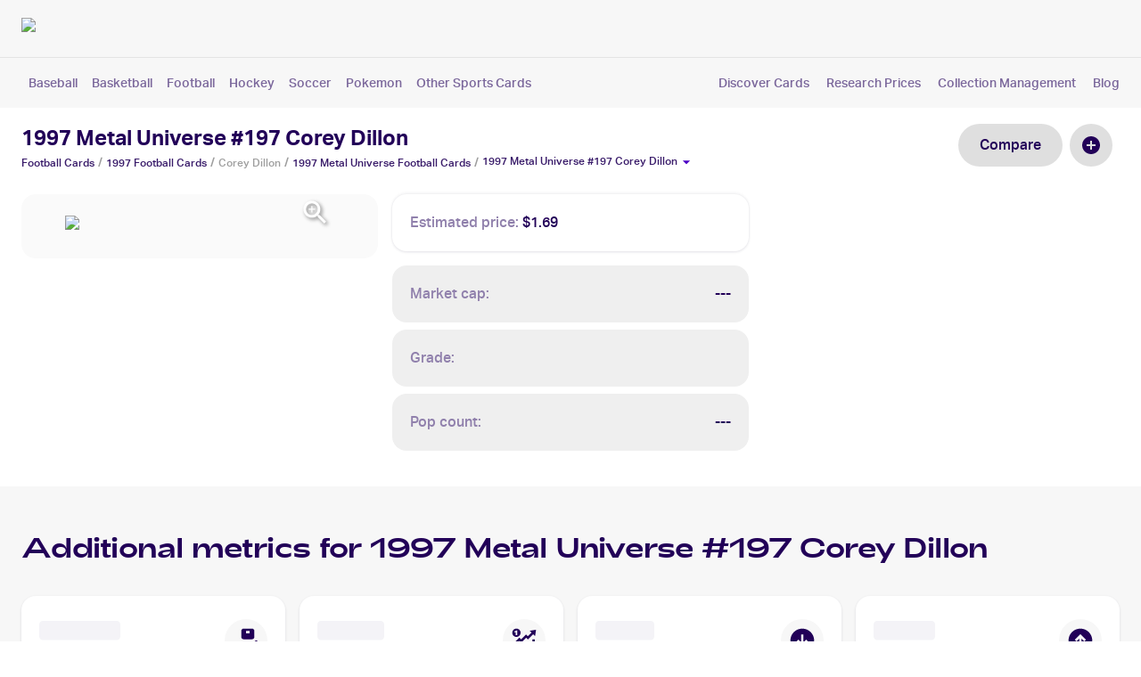

--- FILE ---
content_type: text/html; charset=utf-8
request_url: https://getcardbase.com/1997-metal-universe-197-corey-dillon?grade=ungraded
body_size: 25164
content:
<!DOCTYPE html><html lang="en"><head><meta charSet="utf-8"/><meta name="viewport" content="initial-scale=1, width=device-width"/><link rel="preload" as="image" imageSrcSet="/_next/image?url=https%3A%2F%2Fimages.getcardbase.com%2F4ua7kxl7wdowzabhj5pjeg58e6dl&amp;w=256&amp;q=75 1x, /_next/image?url=https%3A%2F%2Fimages.getcardbase.com%2F4ua7kxl7wdowzabhj5pjeg58e6dl&amp;w=640&amp;q=75 2x"/><script type="application/ld+json">{"@context":"https://schema.org","@type":"BreadcrumbList","name":"Graded Card Breadcrumbs","itemListElement":[{"@type":"ListItem","position":1,"item":{"@id":"https://getcardbase.com/football-cards-4-4","name":"Football Cards"}},{"@type":"ListItem","position":2,"item":{"@id":"https://getcardbase.com/football-cards/1997","name":"Football-1997 Cards"}},{"@type":"ListItem","position":3,"item":{"@id":"https://getcardbase.com/corey-dillon","name":"Corey Dillon Cards"}},{"@type":"ListItem","position":4,"item":{"@id":"https://getcardbase.com/1997-metal-universe-40968","name":"1997 Metal Universe Football "}},{"@type":"ListItem","position":5,"item":{"@id":"https://getcardbase.com/1997-metal-universe-197-corey-dillon?grade=ungraded","name":"1997 Metal Universe #197 Corey Dillon"}}]}</script><title>1997 Metal Universe #197 Corey Dillon Value - Football | Cardbase</title><meta name="robots" content="noindex,nofollow"/><meta name="description" content="How much is 1997 Metal Universe #197 Corey Dillon worth? Check the Value of your Football Cards for free ▶ Cardbase"/><meta name="twitter:card" content="summary_large_image"/><meta name="twitter:site" content="https://getcardbase.com/1997-metal-universe-197-corey-dillon"/><meta property="og:title" content="1997 Metal Universe #197 Corey Dillon Value - Football"/><meta property="og:description" content="How much is 1997 Metal Universe #197 Corey Dillon worth? Check the Value of your Football Cards for free ▶ Cardbase"/><meta property="og:url" content="https://getcardbase.com/1997-metal-universe-197-corey-dillon"/><meta property="og:image" content="https://images.getcardbase.com/4ua7kxl7wdowzabhj5pjeg58e6dl"/><meta property="og:image:alt" content="1997 Metal Universe #197 Corey Dillon"/><meta property="og:image:type" content="image/jpeg"/><meta property="og:image:width" content="200"/><meta property="og:image:height" content="350"/><meta property="og:site_name" content="Cardbase"/><link rel="canonical" href="https://getcardbase.com/1997-metal-universe-197-corey-dillon"/><link rel="preload" as="image" imageSrcSet="/_next/image?url=%2F_next%2Fstatic%2Fmedia%2Fcolor-positive-rgb.abc57c94.png&amp;w=256&amp;q=75 1x, /_next/image?url=%2F_next%2Fstatic%2Fmedia%2Fcolor-positive-rgb.abc57c94.png&amp;w=640&amp;q=75 2x"/><meta name="next-head-count" content="20"/><style data-emotion="mui-style-global 0"></style><style data-emotion="mui-style-global 1kts2ys">html{-webkit-font-smoothing:antialiased;-moz-osx-font-smoothing:grayscale;box-sizing:border-box;-webkit-text-size-adjust:100%;}*,*::before,*::after{box-sizing:inherit;}strong,b{font-weight:700;}body{margin:0;color:#220058;font-family:AktivGrotesk,CanelaLight,GTFAdieu,Roboto;font-weight:400;font-size:1rem;line-height:1.5;background-color:#fff;}@media print{body{background-color:#fff;}}body::backdrop{background-color:#fff;}@font-face{font-family:'AktivGrotesk';font-style:normal;font-display:swap;font-weight:300;src:url(/_next/static/media/aktivgroteskcorp-regular-webfont.36227dce.woff2);}@font-face{font-family:'AktivGrotesk';font-display:swap;font-weight:400;src:url(/_next/static/media/aktivgroteskcorp-medium-webfont.783cf2b4.woff2);}@font-face{font-family:'AktivGrotesk';font-display:swap;font-weight:700;src:url(/_next/static/media/aktivgroteskcorp-bold-webfont.03dc64dc.woff2);}@font-face{font-family:'CanelaLight';font-display:swap;font-weight:300;src:url(/_next/static/media/canela-light-webfont.5982d4cb.woff2);}@font-face{font-family:'GTFAdieu';font-display:swap;font-weight:300;src:url(/_next/static/media/adieu-regular-webfont.efd845c6.woff2);}@font-face{font-family:'Inter';src:url(/_next/static/media/Inter.1cccc37b.ttf);}</style><style data-emotion="mui-style-global animation-c7515d">@-webkit-keyframes animation-c7515d{0%{opacity:1;}50%{opacity:0.4;}100%{opacity:1;}}@keyframes animation-c7515d{0%{opacity:1;}50%{opacity:0.4;}100%{opacity:1;}}</style><style data-emotion="mui-style-global 1prfaxn">@-webkit-keyframes mui-auto-fill{from{display:block;}}@keyframes mui-auto-fill{from{display:block;}}@-webkit-keyframes mui-auto-fill-cancel{from{display:block;}}@keyframes mui-auto-fill-cancel{from{display:block;}}</style><style data-emotion="mui-style 5r6jk4 mlmnxr kalw0y 60hgb7 1ekb41w 1hne0dt 1s663qx laz0nz sptg8i 1085w8z vb6e92 ptmse3 pn4osk 172hr84 1f7ju3d w8b2rq 1t25rld oqr85h 12qnib k008qs 9ez43u 104uo5p 181pju4 yqc3o2 3y77wz pw1aol 1d2aue6 1wxaqej m00si 1x0nutc nhb8h9 1nji3zk 3mf706 em1puq 1cfc7lr 1k33q06 1s3inod bf4kr5 eeen3l b965al qp7zqj 1e4moz3 dvxtzn 79elbk 1rvlp7j vubbuv 9vairm 95g4uk j65ioz mica00 1g58tp2 17m6zvn niai14 1b1jvye 9e6j7t f9nbvy ghlp5b v41j3a 5goz7x 1w72js 3nargb 1p50cwt lvzn3d 1h9xiad 16sqhzu l1bf12 ii0qfa 3zl4c3 8h1vn4 1h77wgb di6g6t wzri84 ik2npy 9yfdlz 16n6omp 1hf3245 1hhuha6 1neisxe 18p1n3l ecu835 sayu3r hhrdba 15kgolf pnxt9h k3enux feqhe6 d1vhwu x5gt59 1nvf7g0 19km2bb 1258r2l ihdtdm raivga k4anp7 1eu73d7 1d3bbye 1ecjdig 1wkwmmc twxawj exi802 1736hxj b3fzjn 1lx0lai 1eoqsmc 17i8o85 ex0kt9">.mui-style-5r6jk4{background-color:#F7F7F7;}.mui-style-mlmnxr{background-color:#fff;color:#220058;-webkit-transition:box-shadow 300ms cubic-bezier(0.4, 0, 0.2, 1) 0ms;transition:box-shadow 300ms cubic-bezier(0.4, 0, 0.2, 1) 0ms;box-shadow:none;border-radius:16px;display:-webkit-box;display:-webkit-flex;display:-ms-flexbox;display:flex;-webkit-flex-direction:column;-ms-flex-direction:column;flex-direction:column;width:100%;box-sizing:border-box;-webkit-flex-shrink:0;-ms-flex-negative:0;flex-shrink:0;position:fixed;z-index:1100;top:0;left:auto;right:0;background-color:#220058;color:#fff;background-color:#F7F7F7;border-radius:0;}@media print{.mui-style-mlmnxr{position:absolute;}}.mui-style-kalw0y{position:relative;display:-webkit-box;display:-webkit-flex;display:-ms-flexbox;display:flex;-webkit-align-items:center;-webkit-box-align:center;-ms-flex-align:center;align-items:center;min-height:56px;}@media (min-width:375px){@media (orientation: landscape){.mui-style-kalw0y{min-height:48px;}}}@media (min-width:600px){.mui-style-kalw0y{min-height:64px;}}.mui-style-60hgb7{display:-webkit-box;display:-webkit-flex;display:-ms-flexbox;display:flex;-webkit-flex-direction:column;-ms-flex-direction:column;flex-direction:column;width:100%;}.mui-style-60hgb7>:not(style)+:not(style){margin:0;margin-top:8px;}.mui-style-1ekb41w{width:100%;margin-left:auto;box-sizing:border-box;margin-right:auto;display:block;padding-left:16px;padding-right:16px;}@media (min-width:600px){.mui-style-1ekb41w{padding-left:24px;padding-right:24px;}}@media (min-width:1536px){.mui-style-1ekb41w{max-width:1536px;}}.mui-style-1hne0dt{display:-webkit-box;display:-webkit-flex;display:-ms-flexbox;display:flex;-webkit-flex-direction:row;-ms-flex-direction:row;flex-direction:row;-webkit-box-pack:justify;-webkit-justify-content:space-between;justify-content:space-between;-webkit-align-items:center;-webkit-box-align:center;-ms-flex-align:center;align-items:center;padding-top:8px;}.mui-style-1s663qx{cursor:pointer;-webkit-text-decoration:none;text-decoration:none;display:inline;}.mui-style-1s663qx :hover p{-webkit-text-decoration:underline;text-decoration:underline;}.mui-style-1s663qx :hover h1{-webkit-text-decoration:underline;text-decoration:underline;}.mui-style-1s663qx :hover h2{-webkit-text-decoration:underline;text-decoration:underline;}.mui-style-1s663qx :hover h3{-webkit-text-decoration:underline;text-decoration:underline;}.mui-style-laz0nz{-webkit-box-flex:1;-webkit-flex-grow:1;-ms-flex-positive:1;flex-grow:1;min-width:250px;max-width:700px;}.mui-style-sptg8i{width:-webkit-max-content;width:-moz-max-content;width:max-content;height:-webkit-max-content;height:-moz-max-content;height:max-content;}.mui-style-1085w8z{display:-webkit-box;display:-webkit-flex;display:-ms-flexbox;display:flex;-webkit-flex-direction:row;-ms-flex-direction:row;flex-direction:row;-webkit-box-pack:end;-ms-flex-pack:end;-webkit-justify-content:flex-end;justify-content:flex-end;-webkit-align-items:center;-webkit-box-align:center;-ms-flex-align:center;align-items:center;min-width:120px;}.mui-style-1085w8z>:not(style)+:not(style){margin:0;margin-left:20px;}.mui-style-vb6e92{display:-webkit-box;display:-webkit-flex;display:-ms-flexbox;display:flex;-webkit-flex-direction:row;-ms-flex-direction:row;flex-direction:row;-webkit-align-items:center;-webkit-box-align:center;-ms-flex-align:center;align-items:center;}.mui-style-vb6e92>:not(style)+:not(style){margin:0;margin-left:8px;}.mui-style-ptmse3{margin:0;font-size:16px;line-height:1.9;letter-spacing:0;font-weight:700;color:#220058;font-family:AktivGrotesk;}.mui-style-pn4osk{display:-webkit-inline-box;display:-webkit-inline-flex;display:-ms-inline-flexbox;display:inline-flex;-webkit-align-items:center;-webkit-box-align:center;-ms-flex-align:center;align-items:center;-webkit-box-pack:center;-ms-flex-pack:center;-webkit-justify-content:center;justify-content:center;position:relative;box-sizing:border-box;-webkit-tap-highlight-color:transparent;background-color:transparent;outline:0;border:0;margin:0;border-radius:0;padding:0;cursor:pointer;-webkit-user-select:none;-moz-user-select:none;-ms-user-select:none;user-select:none;vertical-align:middle;-moz-appearance:none;-webkit-appearance:none;-webkit-text-decoration:none;text-decoration:none;color:inherit;font-family:AktivGrotesk,CanelaLight,GTFAdieu,Roboto;font-weight:500;font-size:0.875rem;line-height:1.75;text-transform:uppercase;min-width:64px;padding:6px 16px;border-radius:4px;-webkit-transition:background-color 250ms cubic-bezier(0.4, 0, 0.2, 1) 0ms,box-shadow 250ms cubic-bezier(0.4, 0, 0.2, 1) 0ms,border-color 250ms cubic-bezier(0.4, 0, 0.2, 1) 0ms,color 250ms cubic-bezier(0.4, 0, 0.2, 1) 0ms;transition:background-color 250ms cubic-bezier(0.4, 0, 0.2, 1) 0ms,box-shadow 250ms cubic-bezier(0.4, 0, 0.2, 1) 0ms,border-color 250ms cubic-bezier(0.4, 0, 0.2, 1) 0ms,color 250ms cubic-bezier(0.4, 0, 0.2, 1) 0ms;color:#fff;background-color:#220058;box-shadow:0px 3px 1px -2px rgba(0,0,0,0.2),0px 2px 2px 0px rgba(0,0,0,0.14),0px 1px 5px 0px rgba(0,0,0,0.12);font-size:16px;border-radius:100px;padding:10px 24px;font-family:AktivGrotesk;font-weight:bold;text-transform:capitalize;color:white!important;padding-top:10px;padding-bottom:10px;}.mui-style-pn4osk::-moz-focus-inner{border-style:none;}.mui-style-pn4osk.Mui-disabled{pointer-events:none;cursor:default;}@media print{.mui-style-pn4osk{-webkit-print-color-adjust:exact;color-adjust:exact;}}.mui-style-pn4osk:hover{-webkit-text-decoration:none;text-decoration:none;background-color:rgb(23, 0, 61);box-shadow:0px 2px 4px -1px rgba(0,0,0,0.2),0px 4px 5px 0px rgba(0,0,0,0.14),0px 1px 10px 0px rgba(0,0,0,0.12);}@media (hover: none){.mui-style-pn4osk:hover{background-color:#220058;}}.mui-style-pn4osk:active{box-shadow:0px 5px 5px -3px rgba(0,0,0,0.2),0px 8px 10px 1px rgba(0,0,0,0.14),0px 3px 14px 2px rgba(0,0,0,0.12);}.mui-style-pn4osk.Mui-focusVisible{box-shadow:0px 3px 5px -1px rgba(0,0,0,0.2),0px 6px 10px 0px rgba(0,0,0,0.14),0px 1px 18px 0px rgba(0,0,0,0.12);}.mui-style-pn4osk.Mui-disabled{color:rgba(0, 0, 0, 0.26);box-shadow:none;background-color:rgba(0, 0, 0, 0.12);}.mui-style-pn4osk:hover{background-color:#4E337A;}.mui-style-172hr84{margin:0;-webkit-flex-shrink:0;-ms-flex-negative:0;flex-shrink:0;border-width:0;border-style:solid;border-color:rgba(0, 0, 0, 0.08);border-bottom-width:thin;}.mui-style-1f7ju3d{padding-bottom:16px;padding-top:8px;}.mui-style-w8b2rq{display:-webkit-box;display:-webkit-flex;display:-ms-flexbox;display:flex;-webkit-flex-direction:row;-ms-flex-direction:row;flex-direction:row;-webkit-box-pack:justify;-webkit-justify-content:space-between;justify-content:space-between;-webkit-align-items:center;-webkit-box-align:center;-ms-flex-align:center;align-items:center;width:100%;}.mui-style-w8b2rq>:not(style)+:not(style){margin:0;margin-left:32px;}.mui-style-1t25rld{overflow:hidden;min-height:48px;-webkit-overflow-scrolling:touch;display:-webkit-box;display:-webkit-flex;display:-ms-flexbox;display:flex;-webkit-align-items:center;-webkit-box-align:center;-ms-flex-align:center;align-items:center;min-height:10px;}@media (max-width:599.95px){.mui-style-1t25rld .MuiTabs-scrollButtons{display:none;}}.mui-style-oqr85h{overflow-x:auto;overflow-y:hidden;scrollbar-width:none;}.mui-style-oqr85h::-webkit-scrollbar{display:none;}.mui-style-12qnib{position:relative;display:inline-block;-webkit-flex:1 1 auto;-ms-flex:1 1 auto;flex:1 1 auto;white-space:nowrap;scrollbar-width:none;overflow-x:auto;overflow-y:hidden;}.mui-style-12qnib::-webkit-scrollbar{display:none;}.mui-style-k008qs{display:-webkit-box;display:-webkit-flex;display:-ms-flexbox;display:flex;}.mui-style-9ez43u{display:-webkit-inline-box;display:-webkit-inline-flex;display:-ms-inline-flexbox;display:inline-flex;-webkit-align-items:center;-webkit-box-align:center;-ms-flex-align:center;align-items:center;-webkit-box-pack:center;-ms-flex-pack:center;-webkit-justify-content:center;justify-content:center;position:relative;box-sizing:border-box;-webkit-tap-highlight-color:transparent;background-color:transparent;outline:0;border:0;margin:0;border-radius:0;padding:0;cursor:pointer;-webkit-user-select:none;-moz-user-select:none;-ms-user-select:none;user-select:none;vertical-align:middle;-moz-appearance:none;-webkit-appearance:none;-webkit-text-decoration:none;text-decoration:none;color:inherit;font-family:AktivGrotesk,CanelaLight,GTFAdieu,Roboto;font-weight:500;font-size:0.875rem;line-height:1.25;text-transform:uppercase;max-width:360px;min-width:90px;position:relative;min-height:48px;-webkit-flex-shrink:0;-ms-flex-negative:0;flex-shrink:0;padding:12px 16px;overflow:hidden;white-space:normal;text-align:center;-webkit-flex-direction:column;-ms-flex-direction:column;flex-direction:column;color:#4B00C4;font-size:14px;cursor:pointer;text-transform:none;padding:0;margin-left:8px;margin-right:8px;min-height:24px;min-width:40px;font-weight:400;color:#7A669B!important;}.mui-style-9ez43u::-moz-focus-inner{border-style:none;}.mui-style-9ez43u.Mui-disabled{pointer-events:none;cursor:default;}@media print{.mui-style-9ez43u{-webkit-print-color-adjust:exact;color-adjust:exact;}}.mui-style-9ez43u.Mui-selected{color:#220058;}.mui-style-9ez43u.Mui-disabled{color:rgba(0, 0, 0, 0.38);}.mui-style-104uo5p{display:-webkit-box;display:-webkit-flex;display:-ms-flexbox;display:flex;-webkit-flex-direction:row;-ms-flex-direction:row;flex-direction:row;-webkit-box-pack:justify;-webkit-justify-content:space-between;justify-content:space-between;margin:0px;}@media (min-width:704px){.mui-style-104uo5p{width:250px;}}@media (min-width:1264px){.mui-style-104uo5p{width:450px;}}.mui-style-181pju4{cursor:pointer;-webkit-text-decoration:none;text-decoration:none;display:inline;color:#7A669B;font-size:14px;}.mui-style-181pju4 :hover p{-webkit-text-decoration:underline;text-decoration:underline;}.mui-style-181pju4 :hover h1{-webkit-text-decoration:underline;text-decoration:underline;}.mui-style-181pju4 :hover h2{-webkit-text-decoration:underline;text-decoration:underline;}.mui-style-181pju4 :hover h3{-webkit-text-decoration:underline;text-decoration:underline;}.mui-style-yqc3o2{height:115px;}.mui-style-3y77wz{background-color:#FFFFFF;width:100%;}.mui-style-pw1aol{padding-top:24px;padding-bottom:40px;}.mui-style-1d2aue6{box-sizing:border-box;display:-webkit-box;display:-webkit-flex;display:-ms-flexbox;display:flex;-webkit-box-flex-wrap:wrap;-webkit-flex-wrap:wrap;-ms-flex-wrap:wrap;flex-wrap:wrap;width:100%;-webkit-flex-direction:row;-ms-flex-direction:row;flex-direction:row;margin-top:-16px;-webkit-box-pack:justify;-webkit-justify-content:space-between;justify-content:space-between;-webkit-align-items:start;-webkit-box-align:start;-ms-flex-align:start;align-items:start;}.mui-style-1d2aue6>.MuiGrid-item{padding-top:16px;}.mui-style-1wxaqej{box-sizing:border-box;margin:0;-webkit-flex-direction:row;-ms-flex-direction:row;flex-direction:row;}.mui-style-m00si{margin:0;font-size:24px;font-family:AktivGrotesk;font-weight:700;font-weight:700;display:block;line-height:1.3;}.mui-style-1x0nutc{margin:0;font-family:AktivGrotesk,CanelaLight,GTFAdieu,Roboto;font-weight:400;font-size:1rem;line-height:1.5;color:#4B00C4;}.mui-style-1x0nutc .MuiBreadcrumbs-separator{font-size:14px;margin-left:4px;margin-right:4px;color:#9E9E9E;-webkit-align-items:end;-webkit-box-align:end;-ms-flex-align:end;align-items:end;}.mui-style-nhb8h9{display:-webkit-box;display:-webkit-flex;display:-ms-flexbox;display:flex;-webkit-box-flex-wrap:wrap;-webkit-flex-wrap:wrap;-ms-flex-wrap:wrap;flex-wrap:wrap;-webkit-align-items:center;-webkit-box-align:center;-ms-flex-align:center;align-items:center;padding:0;margin:0;list-style:none;}.mui-style-1nji3zk{margin:0;font-size:12px;font-family:AktivGrotesk;color:#381A69;}.mui-style-3mf706{display:-webkit-box;display:-webkit-flex;display:-ms-flexbox;display:flex;-webkit-user-select:none;-moz-user-select:none;-ms-user-select:none;user-select:none;margin-left:8px;margin-right:8px;}.mui-style-em1puq{margin:0;font-size:12px;font-family:AktivGrotesk;color:#9E9E9E;}.mui-style-1cfc7lr{display:-webkit-box;display:-webkit-flex;display:-ms-flexbox;display:flex;-webkit-flex-direction:row;-ms-flex-direction:row;flex-direction:row;-webkit-align-items:end;-webkit-box-align:end;-ms-flex-align:end;align-items:end;cursor:pointer;}.mui-style-1k33q06{-webkit-user-select:none;-moz-user-select:none;-ms-user-select:none;user-select:none;width:1em;height:1em;display:inline-block;fill:currentColor;-webkit-flex-shrink:0;-ms-flex-negative:0;flex-shrink:0;-webkit-transition:fill 200ms cubic-bezier(0.4, 0, 0.2, 1) 0ms;transition:fill 200ms cubic-bezier(0.4, 0, 0.2, 1) 0ms;font-size:1.25rem;}.mui-style-1s3inod{display:-webkit-inline-box;display:-webkit-inline-flex;display:-ms-inline-flexbox;display:inline-flex;-webkit-align-items:center;-webkit-box-align:center;-ms-flex-align:center;align-items:center;-webkit-box-pack:center;-ms-flex-pack:center;-webkit-justify-content:center;justify-content:center;position:relative;box-sizing:border-box;-webkit-tap-highlight-color:transparent;background-color:transparent;outline:0;border:0;margin:0;border-radius:0;padding:0;cursor:pointer;-webkit-user-select:none;-moz-user-select:none;-ms-user-select:none;user-select:none;vertical-align:middle;-moz-appearance:none;-webkit-appearance:none;-webkit-text-decoration:none;text-decoration:none;color:inherit;font-family:AktivGrotesk,CanelaLight,GTFAdieu,Roboto;font-weight:500;font-size:0.875rem;line-height:1.75;text-transform:uppercase;min-width:64px;padding:6px 16px;border-radius:4px;-webkit-transition:background-color 250ms cubic-bezier(0.4, 0, 0.2, 1) 0ms,box-shadow 250ms cubic-bezier(0.4, 0, 0.2, 1) 0ms,border-color 250ms cubic-bezier(0.4, 0, 0.2, 1) 0ms,color 250ms cubic-bezier(0.4, 0, 0.2, 1) 0ms;transition:background-color 250ms cubic-bezier(0.4, 0, 0.2, 1) 0ms,box-shadow 250ms cubic-bezier(0.4, 0, 0.2, 1) 0ms,border-color 250ms cubic-bezier(0.4, 0, 0.2, 1) 0ms,color 250ms cubic-bezier(0.4, 0, 0.2, 1) 0ms;box-shadow:0px 3px 1px -2px rgba(0,0,0,0.2),0px 2px 2px 0px rgba(0,0,0,0.14),0px 1px 5px 0px rgba(0,0,0,0.12);box-shadow:none;font-size:16px;border-radius:100px;padding:10px 24px;font-family:AktivGrotesk;font-weight:bold;text-transform:capitalize;color:white!important;font-size:16px;border-radius:100px;padding:10px 24px;font-family:AktivGrotesk;font-weight:normal;text-transform:capitalize;color:#220058!important;background-color:#DFDFDF;}.mui-style-1s3inod::-moz-focus-inner{border-style:none;}.mui-style-1s3inod.Mui-disabled{pointer-events:none;cursor:default;}@media print{.mui-style-1s3inod{-webkit-print-color-adjust:exact;color-adjust:exact;}}.mui-style-1s3inod:hover{-webkit-text-decoration:none;text-decoration:none;box-shadow:0px 2px 4px -1px rgba(0,0,0,0.2),0px 4px 5px 0px rgba(0,0,0,0.14),0px 1px 10px 0px rgba(0,0,0,0.12);}.mui-style-1s3inod:active{box-shadow:0px 5px 5px -3px rgba(0,0,0,0.2),0px 8px 10px 1px rgba(0,0,0,0.14),0px 3px 14px 2px rgba(0,0,0,0.12);}.mui-style-1s3inod.Mui-focusVisible{box-shadow:0px 3px 5px -1px rgba(0,0,0,0.2),0px 6px 10px 0px rgba(0,0,0,0.14),0px 1px 18px 0px rgba(0,0,0,0.12);}.mui-style-1s3inod.Mui-disabled{color:rgba(0, 0, 0, 0.26);box-shadow:none;background-color:rgba(0, 0, 0, 0.12);}.mui-style-1s3inod:hover{box-shadow:none;}.mui-style-1s3inod.Mui-focusVisible{box-shadow:none;}.mui-style-1s3inod:active{box-shadow:none;}.mui-style-1s3inod.Mui-disabled{box-shadow:none;}.mui-style-1s3inod:hover{background-color:#4E337A;}.mui-style-1s3inod:hover{background-color:#EFEFEF;}.mui-style-bf4kr5{display:-webkit-inline-box;display:-webkit-inline-flex;display:-ms-inline-flexbox;display:inline-flex;-webkit-align-items:center;-webkit-box-align:center;-ms-flex-align:center;align-items:center;-webkit-box-pack:center;-ms-flex-pack:center;-webkit-justify-content:center;justify-content:center;position:relative;box-sizing:border-box;-webkit-tap-highlight-color:transparent;background-color:transparent;outline:0;border:0;margin:0;border-radius:0;padding:0;cursor:pointer;-webkit-user-select:none;-moz-user-select:none;-ms-user-select:none;user-select:none;vertical-align:middle;-moz-appearance:none;-webkit-appearance:none;-webkit-text-decoration:none;text-decoration:none;color:inherit;text-align:center;-webkit-flex:0 0 auto;-ms-flex:0 0 auto;flex:0 0 auto;font-size:1.5rem;padding:8px;border-radius:50%;overflow:visible;color:rgba(0, 0, 0, 0.54);-webkit-transition:background-color 150ms cubic-bezier(0.4, 0, 0.2, 1) 0ms;transition:background-color 150ms cubic-bezier(0.4, 0, 0.2, 1) 0ms;padding:12px;font-size:1.75rem;background:#DFDFDF;margin-left:8px;margin-right:8px;}.mui-style-bf4kr5::-moz-focus-inner{border-style:none;}.mui-style-bf4kr5.Mui-disabled{pointer-events:none;cursor:default;}@media print{.mui-style-bf4kr5{-webkit-print-color-adjust:exact;color-adjust:exact;}}.mui-style-bf4kr5:hover{background-color:rgba(0, 0, 0, 0.04);}@media (hover: none){.mui-style-bf4kr5:hover{background-color:transparent;}}.mui-style-bf4kr5.Mui-disabled{background-color:transparent;color:rgba(0, 0, 0, 0.26);}.mui-style-eeen3l{-webkit-user-select:none;-moz-user-select:none;-ms-user-select:none;user-select:none;width:1em;height:1em;display:inline-block;fill:currentColor;-webkit-flex-shrink:0;-ms-flex-negative:0;flex-shrink:0;-webkit-transition:fill 200ms cubic-bezier(0.4, 0, 0.2, 1) 0ms;transition:fill 200ms cubic-bezier(0.4, 0, 0.2, 1) 0ms;font-size:1.5rem;color:#220058;}.mui-style-b965al{box-sizing:border-box;display:-webkit-box;display:-webkit-flex;display:-ms-flexbox;display:flex;-webkit-box-flex-wrap:wrap;-webkit-flex-wrap:wrap;-ms-flex-wrap:wrap;flex-wrap:wrap;width:100%;-webkit-flex-direction:row;-ms-flex-direction:row;flex-direction:row;margin-top:-16px;width:calc(100% + 16px);margin-left:-16px;margin-top:8px;}.mui-style-b965al>.MuiGrid-item{padding-top:16px;}.mui-style-b965al>.MuiGrid-item{padding-left:16px;}.mui-style-qp7zqj{box-sizing:border-box;margin:0;-webkit-flex-direction:row;-ms-flex-direction:row;flex-direction:row;}@media (min-width:375px){.mui-style-qp7zqj{-webkit-flex-basis:100%;-ms-flex-preferred-size:100%;flex-basis:100%;-webkit-box-flex:0;-webkit-flex-grow:0;-ms-flex-positive:0;flex-grow:0;max-width:100%;}}@media (min-width:600px){.mui-style-qp7zqj{-webkit-flex-basis:100%;-ms-flex-preferred-size:100%;flex-basis:100%;-webkit-box-flex:0;-webkit-flex-grow:0;-ms-flex-positive:0;flex-grow:0;max-width:100%;}}@media (min-width:704px){.mui-style-qp7zqj{-webkit-flex-basis:50%;-ms-flex-preferred-size:50%;flex-basis:50%;-webkit-box-flex:0;-webkit-flex-grow:0;-ms-flex-positive:0;flex-grow:0;max-width:50%;}}@media (min-width:1264px){.mui-style-qp7zqj{-webkit-flex-basis:33.333333%;-ms-flex-preferred-size:33.333333%;flex-basis:33.333333%;-webkit-box-flex:0;-webkit-flex-grow:0;-ms-flex-positive:0;flex-grow:0;max-width:33.333333%;}}@media (min-width:1536px){.mui-style-qp7zqj{-webkit-flex-basis:33.333333%;-ms-flex-preferred-size:33.333333%;flex-basis:33.333333%;-webkit-box-flex:0;-webkit-flex-grow:0;-ms-flex-positive:0;flex-grow:0;max-width:33.333333%;}}.mui-style-1e4moz3{position:relative;width:100%;border-radius:16px;background:#FAFAFA;padding:24px;cursor:-webkit-zoom-in;cursor:zoom-in;}.mui-style-dvxtzn{display:-webkit-box;display:-webkit-flex;display:-ms-flexbox;display:flex;-webkit-flex-direction:column;-ms-flex-direction:column;flex-direction:column;-webkit-align-items:center;-webkit-box-align:center;-ms-flex-align:center;align-items:center;}.mui-style-79elbk{position:relative;}.mui-style-1rvlp7j{object-fit:cover;border-radius:1.5px;object-fit:cover;border-radius:6px;}.mui-style-vubbuv{-webkit-user-select:none;-moz-user-select:none;-ms-user-select:none;user-select:none;width:1em;height:1em;display:inline-block;fill:currentColor;-webkit-flex-shrink:0;-ms-flex-negative:0;flex-shrink:0;-webkit-transition:fill 200ms cubic-bezier(0.4, 0, 0.2, 1) 0ms;transition:fill 200ms cubic-bezier(0.4, 0, 0.2, 1) 0ms;font-size:1.5rem;}.mui-style-9vairm{background-color:#fff;color:#220058;-webkit-transition:box-shadow 300ms cubic-bezier(0.4, 0, 0.2, 1) 0ms;transition:box-shadow 300ms cubic-bezier(0.4, 0, 0.2, 1) 0ms;border-radius:4px;box-shadow:0px -2px 3px rgba(18, 0, 47, 0.04),0px 1px 3px rgba(18, 0, 47, 0.12);border-radius:16px;padding:20px;border-radius:16px;margin-bottom:16px;}.mui-style-95g4uk{display:-webkit-box;display:-webkit-flex;display:-ms-flexbox;display:flex;-webkit-flex-direction:row;-ms-flex-direction:row;flex-direction:row;-webkit-box-pack:justify;-webkit-justify-content:space-between;justify-content:space-between;-webkit-align-items:center;-webkit-box-align:center;-ms-flex-align:center;align-items:center;}.mui-style-j65ioz{display:-webkit-box;display:-webkit-flex;display:-ms-flexbox;display:flex;-webkit-flex-direction:row;-ms-flex-direction:row;flex-direction:row;-webkit-box-pack:justify;-webkit-justify-content:space-between;justify-content:space-between;-webkit-align-items:center;-webkit-box-align:center;-ms-flex-align:center;align-items:center;}.mui-style-j65ioz>:not(style)+:not(style){margin:0;margin-left:4px;}.mui-style-mica00{margin:0;font-size:16px;line-height:1.5;font-family:AktivGrotesk;color:#9080AC;}.mui-style-1g58tp2{margin:0;font-size:16px;line-height:1.5;font-family:AktivGrotesk;}.mui-style-17m6zvn{box-sizing:border-box;display:-webkit-box;display:-webkit-flex;display:-ms-flexbox;display:flex;-webkit-box-flex-wrap:wrap;-webkit-flex-wrap:wrap;-ms-flex-wrap:wrap;flex-wrap:wrap;width:100%;-webkit-flex-direction:column;-ms-flex-direction:column;flex-direction:column;margin-top:-8px;}.mui-style-17m6zvn>.MuiGrid-item{max-width:none;}.mui-style-17m6zvn>.MuiGrid-item{padding-top:8px;}.mui-style-niai14{background-color:#fff;color:#220058;-webkit-transition:box-shadow 300ms cubic-bezier(0.4, 0, 0.2, 1) 0ms;transition:box-shadow 300ms cubic-bezier(0.4, 0, 0.2, 1) 0ms;border-radius:4px;box-shadow:none;border-radius:16px;padding:20px;border-radius:16px;background:#EFEFEF;}.mui-style-1b1jvye{box-sizing:border-box;display:-webkit-box;display:-webkit-flex;display:-ms-flexbox;display:flex;-webkit-box-flex-wrap:wrap;-webkit-flex-wrap:wrap;-ms-flex-wrap:wrap;flex-wrap:wrap;width:100%;-webkit-flex-direction:row;-ms-flex-direction:row;flex-direction:row;-webkit-box-pack:justify;-webkit-justify-content:space-between;justify-content:space-between;-webkit-align-items:center;-webkit-box-align:center;-ms-flex-align:center;align-items:center;}.mui-style-9e6j7t{display:-webkit-box;display:-webkit-flex;display:-ms-flexbox;display:flex;-webkit-flex-direction:row;-ms-flex-direction:row;flex-direction:row;-webkit-align-items:center;-webkit-box-align:center;-ms-flex-align:center;align-items:center;}.mui-style-9e6j7t>:not(style)+:not(style){margin:0;margin-left:4px;}.mui-style-f9nbvy{margin:0;font-family:AktivGrotesk,CanelaLight,GTFAdieu,Roboto;font-weight:400;font-size:1rem;line-height:1.5;font-weight:500;}.mui-style-ghlp5b{background-color:#F7F7F7;min-height:80vh;}.mui-style-v41j3a{width:100%;margin-left:auto;box-sizing:border-box;margin-right:auto;display:block;padding-left:16px;padding-right:16px;padding-top:32px;padding-bottom:32px;}@media (min-width:600px){.mui-style-v41j3a{padding-left:24px;padding-right:24px;}}@media (min-width:1536px){.mui-style-v41j3a{max-width:1536px;}}@media (min-width:375px){.mui-style-5goz7x{padding-top:16px;padding-bottom:16px;}}@media (min-width:1264px){.mui-style-5goz7x{padding-top:24px;padding-bottom:24px;}}.mui-style-1w72js{margin:0;font-size:1.5rem;font-family:GTFAdieu;font-weight:400;line-height:1.167;margin-bottom:32px;}@media (min-width:600px){.mui-style-1w72js{font-size:1.7138rem;}}@media (min-width:704px){.mui-style-1w72js{font-size:1.7138rem;}}@media (min-width:1264px){.mui-style-1w72js{font-size:1.928rem;}}.mui-style-3nargb{box-sizing:border-box;display:-webkit-box;display:-webkit-flex;display:-ms-flexbox;display:flex;-webkit-box-flex-wrap:wrap;-webkit-flex-wrap:wrap;-ms-flex-wrap:wrap;flex-wrap:wrap;width:100%;-webkit-flex-direction:row;-ms-flex-direction:row;flex-direction:row;margin-top:-16px;width:calc(100% + 16px);margin-left:-16px;-webkit-align-items:center;-webkit-box-align:center;-ms-flex-align:center;align-items:center;}.mui-style-3nargb>.MuiGrid-item{padding-top:16px;}.mui-style-3nargb>.MuiGrid-item{padding-left:16px;}.mui-style-1p50cwt{box-sizing:border-box;margin:0;-webkit-flex-direction:row;-ms-flex-direction:row;flex-direction:row;}@media (min-width:375px){.mui-style-1p50cwt{-webkit-flex-basis:50%;-ms-flex-preferred-size:50%;flex-basis:50%;-webkit-box-flex:0;-webkit-flex-grow:0;-ms-flex-positive:0;flex-grow:0;max-width:50%;}}@media (min-width:600px){.mui-style-1p50cwt{-webkit-flex-basis:50%;-ms-flex-preferred-size:50%;flex-basis:50%;-webkit-box-flex:0;-webkit-flex-grow:0;-ms-flex-positive:0;flex-grow:0;max-width:50%;}}@media (min-width:704px){.mui-style-1p50cwt{-webkit-flex-basis:50%;-ms-flex-preferred-size:50%;flex-basis:50%;-webkit-box-flex:0;-webkit-flex-grow:0;-ms-flex-positive:0;flex-grow:0;max-width:50%;}}@media (min-width:1264px){.mui-style-1p50cwt{-webkit-flex-basis:25%;-ms-flex-preferred-size:25%;flex-basis:25%;-webkit-box-flex:0;-webkit-flex-grow:0;-ms-flex-positive:0;flex-grow:0;max-width:25%;}}@media (min-width:1536px){.mui-style-1p50cwt{-webkit-flex-basis:25%;-ms-flex-preferred-size:25%;flex-basis:25%;-webkit-box-flex:0;-webkit-flex-grow:0;-ms-flex-positive:0;flex-grow:0;max-width:25%;}}.mui-style-lvzn3d{background-color:#fff;color:#220058;-webkit-transition:box-shadow 300ms cubic-bezier(0.4, 0, 0.2, 1) 0ms;transition:box-shadow 300ms cubic-bezier(0.4, 0, 0.2, 1) 0ms;border-radius:4px;box-shadow:0px 1px 3px rgba(18, 0, 47, 0.12);border-radius:16px;border-radius:16px;padding:20px;}.mui-style-1h9xiad{margin:0;font-size:24px;font-family:AktivGrotesk;font-weight:700;display:block;}.mui-style-16sqhzu{display:block;background-color:rgba(34, 0, 88, 0.11);height:auto;margin-top:0;margin-bottom:0;transform-origin:0 55%;-webkit-transform:scale(1, 0.60);-moz-transform:scale(1, 0.60);-ms-transform:scale(1, 0.60);transform:scale(1, 0.60);border-radius:4px/6.7px;-webkit-animation:animation-c7515d 1.5s ease-in-out 0.5s infinite;animation:animation-c7515d 1.5s ease-in-out 0.5s infinite;}.mui-style-16sqhzu:empty:before{content:"\00a0";}.mui-style-l1bf12{margin:0;font-size:12px;font-family:AktivGrotesk;color:#9080AC;}.mui-style-ii0qfa{width:48px;height:48px;background-color:#F7F7F7;display:-webkit-box;display:-webkit-flex;display:-ms-flexbox;display:flex;-webkit-align-items:center;-webkit-box-align:center;-ms-flex-align:center;align-items:center;-webkit-box-pack:center;-ms-flex-pack:center;-webkit-justify-content:center;justify-content:center;border-radius:400px;}.mui-style-3zl4c3{color:default;}.mui-style-8h1vn4{margin:0;font-size:1.5rem;font-family:GTFAdieu;font-weight:400;line-height:1.167;}@media (min-width:600px){.mui-style-8h1vn4{font-size:1.7138rem;}}@media (min-width:704px){.mui-style-8h1vn4{font-size:1.7138rem;}}@media (min-width:1264px){.mui-style-8h1vn4{font-size:1.928rem;}}@media (min-width:375px){.mui-style-8h1vn4{padding-top:16px;padding-bottom:16px;}}@media (min-width:1264px){.mui-style-8h1vn4{padding-top:24px;padding-bottom:24px;}}.mui-style-1h77wgb{box-sizing:border-box;display:-webkit-box;display:-webkit-flex;display:-ms-flexbox;display:flex;-webkit-box-flex-wrap:wrap;-webkit-flex-wrap:wrap;-ms-flex-wrap:wrap;flex-wrap:wrap;width:100%;-webkit-flex-direction:row;-ms-flex-direction:row;flex-direction:row;margin-top:-24px;width:calc(100% + 24px);margin-left:-24px;}.mui-style-1h77wgb>.MuiGrid-item{padding-top:24px;}.mui-style-1h77wgb>.MuiGrid-item{padding-left:24px;}.mui-style-di6g6t{box-sizing:border-box;margin:0;-webkit-flex-direction:row;-ms-flex-direction:row;flex-direction:row;}@media (min-width:375px){.mui-style-di6g6t{-webkit-flex-basis:50%;-ms-flex-preferred-size:50%;flex-basis:50%;-webkit-box-flex:0;-webkit-flex-grow:0;-ms-flex-positive:0;flex-grow:0;max-width:50%;}}@media (min-width:600px){.mui-style-di6g6t{-webkit-flex-basis:50%;-ms-flex-preferred-size:50%;flex-basis:50%;-webkit-box-flex:0;-webkit-flex-grow:0;-ms-flex-positive:0;flex-grow:0;max-width:50%;}}@media (min-width:704px){.mui-style-di6g6t{-webkit-flex-basis:33.333333%;-ms-flex-preferred-size:33.333333%;flex-basis:33.333333%;-webkit-box-flex:0;-webkit-flex-grow:0;-ms-flex-positive:0;flex-grow:0;max-width:33.333333%;}}@media (min-width:1264px){.mui-style-di6g6t{-webkit-flex-basis:16.666667%;-ms-flex-preferred-size:16.666667%;flex-basis:16.666667%;-webkit-box-flex:0;-webkit-flex-grow:0;-ms-flex-positive:0;flex-grow:0;max-width:16.666667%;}}@media (min-width:1536px){.mui-style-di6g6t{-webkit-flex-basis:16.666667%;-ms-flex-preferred-size:16.666667%;flex-basis:16.666667%;-webkit-box-flex:0;-webkit-flex-grow:0;-ms-flex-positive:0;flex-grow:0;max-width:16.666667%;}}.mui-style-wzri84{cursor:pointer;-webkit-text-decoration:none;text-decoration:none;display:inline;display:grid;height:100%;}.mui-style-wzri84 :hover p{-webkit-text-decoration:underline;text-decoration:underline;}.mui-style-wzri84 :hover h1{-webkit-text-decoration:underline;text-decoration:underline;}.mui-style-wzri84 :hover h2{-webkit-text-decoration:underline;text-decoration:underline;}.mui-style-wzri84 :hover h3{-webkit-text-decoration:underline;text-decoration:underline;}.mui-style-ik2npy{background-color:#fff;color:#220058;-webkit-transition:box-shadow 300ms cubic-bezier(0.4, 0, 0.2, 1) 0ms;transition:box-shadow 300ms cubic-bezier(0.4, 0, 0.2, 1) 0ms;border-radius:4px;box-shadow:0px 1px 3px rgba(18, 0, 47, 0.12);border-radius:16px;border-radius:16px;padding:8px;padding-bottom:16px;}.mui-style-9yfdlz{display:-webkit-box;display:-webkit-flex;display:-ms-flexbox;display:flex;-webkit-flex-direction:row;-ms-flex-direction:row;flex-direction:row;-webkit-box-pack:center;-ms-flex-pack:center;-webkit-justify-content:center;justify-content:center;border-radius:16px;background-color:#F7F7F7;padding:8px;padding-top:16px;padding-bottom:16px;margin-bottom:16px;}.mui-style-16n6omp{margin:0 auto;object-fit:cover;border-radius:1.5px;margin:0 auto;object-fit:cover;border-radius:6px;}.mui-style-1hf3245{margin:0;font-family:AktivGrotesk,CanelaLight,GTFAdieu,Roboto;font-weight:400;font-size:1rem;line-height:1.5;font-size:14px;display:-webkit-box;overflow:hidden;-webkit-box-orient:vertical;-webkit-line-clamp:2;padding-left:6.4px;padding-right:6.4px;}.mui-style-1hhuha6{box-sizing:border-box;display:-webkit-box;display:-webkit-flex;display:-ms-flexbox;display:flex;-webkit-box-flex-wrap:wrap;-webkit-flex-wrap:wrap;-ms-flex-wrap:wrap;flex-wrap:wrap;width:100%;-webkit-flex-direction:row;-ms-flex-direction:row;flex-direction:row;-webkit-box-pack:end;-ms-flex-pack:end;-webkit-justify-content:flex-end;justify-content:flex-end;margin-top:32px;}.mui-style-1neisxe{padding-top:16px;padding-bottom:48px;}.mui-style-18p1n3l{background-color:#F6F4FA;}.mui-style-ecu835{width:100%;margin-left:auto;box-sizing:border-box;margin-right:auto;display:block;padding-left:16px;padding-right:16px;padding-top:80px;padding-bottom:24px;}@media (min-width:600px){.mui-style-ecu835{padding-left:24px;padding-right:24px;}}@media (min-width:1536px){.mui-style-ecu835{max-width:1536px;}}.mui-style-sayu3r{box-sizing:border-box;display:-webkit-box;display:-webkit-flex;display:-ms-flexbox;display:flex;-webkit-box-flex-wrap:wrap;-webkit-flex-wrap:wrap;-ms-flex-wrap:wrap;flex-wrap:wrap;width:100%;-webkit-flex-direction:row;-ms-flex-direction:row;flex-direction:row;margin-top:-48px;width:calc(100% + 48px);margin-left:-48px;}.mui-style-sayu3r>.MuiGrid-item{padding-top:48px;}.mui-style-sayu3r>.MuiGrid-item{padding-left:48px;}.mui-style-hhrdba{box-sizing:border-box;display:-webkit-box;display:-webkit-flex;display:-ms-flexbox;display:flex;-webkit-box-flex-wrap:wrap;-webkit-flex-wrap:wrap;-ms-flex-wrap:wrap;flex-wrap:wrap;width:100%;margin:0;-webkit-flex-direction:column;-ms-flex-direction:column;flex-direction:column;margin-top:-32px;-webkit-box-pack:justify;-webkit-justify-content:space-between;justify-content:space-between;}.mui-style-hhrdba>.MuiGrid-item{max-width:none;}.mui-style-hhrdba>.MuiGrid-item{padding-top:32px;}@media (min-width:1264px){.mui-style-hhrdba{-webkit-flex-basis:33.333333%;-ms-flex-preferred-size:33.333333%;flex-basis:33.333333%;-webkit-box-flex:0;-webkit-flex-grow:0;-ms-flex-positive:0;flex-grow:0;max-width:33.333333%;}}@media (min-width:1536px){.mui-style-hhrdba{-webkit-flex-basis:33.333333%;-ms-flex-preferred-size:33.333333%;flex-basis:33.333333%;-webkit-box-flex:0;-webkit-flex-grow:0;-ms-flex-positive:0;flex-grow:0;max-width:33.333333%;}}.mui-style-15kgolf{box-sizing:border-box;display:-webkit-box;display:-webkit-flex;display:-ms-flexbox;display:flex;-webkit-box-flex-wrap:wrap;-webkit-flex-wrap:wrap;-ms-flex-wrap:wrap;flex-wrap:wrap;width:100%;margin:0;-webkit-flex-direction:column;-ms-flex-direction:column;flex-direction:column;margin-top:-8px;-webkit-align-items:flex-start;-webkit-box-align:flex-start;-ms-flex-align:flex-start;align-items:flex-start;}.mui-style-15kgolf>.MuiGrid-item{max-width:none;}.mui-style-15kgolf>.MuiGrid-item{padding-top:8px;}.mui-style-pnxt9h{box-sizing:border-box;display:-webkit-box;display:-webkit-flex;display:-ms-flexbox;display:flex;-webkit-box-flex-wrap:wrap;-webkit-flex-wrap:wrap;-ms-flex-wrap:wrap;flex-wrap:wrap;width:100%;margin:0;-webkit-flex-direction:column;-ms-flex-direction:column;flex-direction:column;margin-top:-16px;-webkit-align-items:flex-start;-webkit-box-align:flex-start;-ms-flex-align:flex-start;align-items:flex-start;}.mui-style-pnxt9h>.MuiGrid-item{max-width:none;}.mui-style-pnxt9h>.MuiGrid-item{padding-top:16px;}.mui-style-k3enux{margin:0;font-size:1.125rem;line-height:1.25;font-family:AktivGrotesk;font-weight:400;color:#644D8A;}@media (min-width:600px){.mui-style-k3enux{font-size:1.2rem;}}@media (min-width:704px){.mui-style-k3enux{font-size:1.2rem;}}@media (min-width:1264px){.mui-style-k3enux{font-size:1.2rem;}}.mui-style-feqhe6{display:-webkit-inline-box;display:-webkit-inline-flex;display:-ms-inline-flexbox;display:inline-flex;-webkit-flex-direction:column;-ms-flex-direction:column;flex-direction:column;position:relative;min-width:0;padding:0;margin:0;border:0;vertical-align:top;width:100%;}.mui-style-d1vhwu{font-family:AktivGrotesk,CanelaLight,GTFAdieu,Roboto;font-weight:400;font-size:1rem;line-height:1.4375em;color:#220058;box-sizing:border-box;position:relative;cursor:text;display:-webkit-inline-box;display:-webkit-inline-flex;display:-ms-inline-flexbox;display:inline-flex;-webkit-align-items:center;-webkit-box-align:center;-ms-flex-align:center;align-items:center;width:100%;position:relative;border-radius:4px;padding-right:14px;padding-right:8px;border-radius:100px;font-size:14px;border-width:0;color:#AFAFAF;font-family:AktivGrotesk;background-color:#fff;}.mui-style-d1vhwu.Mui-disabled{color:rgba(0, 0, 0, 0.38);cursor:default;}.mui-style-d1vhwu:hover .MuiOutlinedInput-notchedOutline{border-color:#220058;}@media (hover: none){.mui-style-d1vhwu:hover .MuiOutlinedInput-notchedOutline{border-color:rgba(0, 0, 0, 0.23);}}.mui-style-d1vhwu.Mui-focused .MuiOutlinedInput-notchedOutline{border-color:#220058;border-width:2px;}.mui-style-d1vhwu.Mui-error .MuiOutlinedInput-notchedOutline{border-color:#d32f2f;}.mui-style-d1vhwu.Mui-disabled .MuiOutlinedInput-notchedOutline{border-color:rgba(0, 0, 0, 0.26);}.mui-style-d1vhwu .MuiOutlinedInput-notchedOutline{box-shadow:0px 1px 3px rgba(6, 0, 16, 0.12);}.mui-style-x5gt59{font:inherit;letter-spacing:inherit;color:currentColor;padding:4px 0 5px;border:0;box-sizing:content-box;background:none;height:1.4375em;margin:0;-webkit-tap-highlight-color:transparent;display:block;min-width:0;width:100%;-webkit-animation-name:mui-auto-fill-cancel;animation-name:mui-auto-fill-cancel;-webkit-animation-duration:10ms;animation-duration:10ms;padding:16.5px 14px;padding-right:0;color:#220058;}.mui-style-x5gt59::-webkit-input-placeholder{color:currentColor;opacity:0.42;-webkit-transition:opacity 200ms cubic-bezier(0.4, 0, 0.2, 1) 0ms;transition:opacity 200ms cubic-bezier(0.4, 0, 0.2, 1) 0ms;}.mui-style-x5gt59::-moz-placeholder{color:currentColor;opacity:0.42;-webkit-transition:opacity 200ms cubic-bezier(0.4, 0, 0.2, 1) 0ms;transition:opacity 200ms cubic-bezier(0.4, 0, 0.2, 1) 0ms;}.mui-style-x5gt59:-ms-input-placeholder{color:currentColor;opacity:0.42;-webkit-transition:opacity 200ms cubic-bezier(0.4, 0, 0.2, 1) 0ms;transition:opacity 200ms cubic-bezier(0.4, 0, 0.2, 1) 0ms;}.mui-style-x5gt59::-ms-input-placeholder{color:currentColor;opacity:0.42;-webkit-transition:opacity 200ms cubic-bezier(0.4, 0, 0.2, 1) 0ms;transition:opacity 200ms cubic-bezier(0.4, 0, 0.2, 1) 0ms;}.mui-style-x5gt59:focus{outline:0;}.mui-style-x5gt59:invalid{box-shadow:none;}.mui-style-x5gt59::-webkit-search-decoration{-webkit-appearance:none;}label[data-shrink=false]+.MuiInputBase-formControl .mui-style-x5gt59::-webkit-input-placeholder{opacity:0!important;}label[data-shrink=false]+.MuiInputBase-formControl .mui-style-x5gt59::-moz-placeholder{opacity:0!important;}label[data-shrink=false]+.MuiInputBase-formControl .mui-style-x5gt59:-ms-input-placeholder{opacity:0!important;}label[data-shrink=false]+.MuiInputBase-formControl .mui-style-x5gt59::-ms-input-placeholder{opacity:0!important;}label[data-shrink=false]+.MuiInputBase-formControl .mui-style-x5gt59:focus::-webkit-input-placeholder{opacity:0.42;}label[data-shrink=false]+.MuiInputBase-formControl .mui-style-x5gt59:focus::-moz-placeholder{opacity:0.42;}label[data-shrink=false]+.MuiInputBase-formControl .mui-style-x5gt59:focus:-ms-input-placeholder{opacity:0.42;}label[data-shrink=false]+.MuiInputBase-formControl .mui-style-x5gt59:focus::-ms-input-placeholder{opacity:0.42;}.mui-style-x5gt59.Mui-disabled{opacity:1;-webkit-text-fill-color:rgba(0, 0, 0, 0.38);}.mui-style-x5gt59:-webkit-autofill{-webkit-animation-duration:5000s;animation-duration:5000s;-webkit-animation-name:mui-auto-fill;animation-name:mui-auto-fill;}.mui-style-x5gt59:-webkit-autofill{border-radius:inherit;}.mui-style-x5gt59::-webkit-input-placeholder{font-weight:500;font-size:16px;color:#827B8C;font-family:AktivGrotesk;}.mui-style-x5gt59::-moz-placeholder{font-weight:500;font-size:16px;color:#827B8C;font-family:AktivGrotesk;}.mui-style-x5gt59:-ms-input-placeholder{font-weight:500;font-size:16px;color:#827B8C;font-family:AktivGrotesk;}.mui-style-x5gt59::placeholder{font-weight:500;font-size:16px;color:#827B8C;font-family:AktivGrotesk;}.mui-style-1nvf7g0{display:-webkit-box;display:-webkit-flex;display:-ms-flexbox;display:flex;height:0.01em;max-height:2em;-webkit-align-items:center;-webkit-box-align:center;-ms-flex-align:center;align-items:center;white-space:nowrap;color:rgba(0, 0, 0, 0.54);margin-left:8px;}.mui-style-19km2bb{display:-webkit-inline-box;display:-webkit-inline-flex;display:-ms-inline-flexbox;display:inline-flex;-webkit-align-items:center;-webkit-box-align:center;-ms-flex-align:center;align-items:center;-webkit-box-pack:center;-ms-flex-pack:center;-webkit-justify-content:center;justify-content:center;position:relative;box-sizing:border-box;-webkit-tap-highlight-color:transparent;background-color:transparent;outline:0;border:0;margin:0;border-radius:0;padding:0;cursor:pointer;-webkit-user-select:none;-moz-user-select:none;-ms-user-select:none;user-select:none;vertical-align:middle;-moz-appearance:none;-webkit-appearance:none;-webkit-text-decoration:none;text-decoration:none;color:inherit;font-family:AktivGrotesk,CanelaLight,GTFAdieu,Roboto;font-weight:500;font-size:0.875rem;line-height:1.75;text-transform:uppercase;min-width:64px;padding:6px 16px;border-radius:4px;-webkit-transition:background-color 250ms cubic-bezier(0.4, 0, 0.2, 1) 0ms,box-shadow 250ms cubic-bezier(0.4, 0, 0.2, 1) 0ms,border-color 250ms cubic-bezier(0.4, 0, 0.2, 1) 0ms,color 250ms cubic-bezier(0.4, 0, 0.2, 1) 0ms;transition:background-color 250ms cubic-bezier(0.4, 0, 0.2, 1) 0ms,box-shadow 250ms cubic-bezier(0.4, 0, 0.2, 1) 0ms,border-color 250ms cubic-bezier(0.4, 0, 0.2, 1) 0ms,color 250ms cubic-bezier(0.4, 0, 0.2, 1) 0ms;color:#fff;background-color:#220058;box-shadow:0px 3px 1px -2px rgba(0,0,0,0.2),0px 2px 2px 0px rgba(0,0,0,0.14),0px 1px 5px 0px rgba(0,0,0,0.12);font-size:16px;border-radius:100px;padding:10px 24px;font-family:AktivGrotesk;font-weight:bold;text-transform:capitalize;color:white!important;}.mui-style-19km2bb::-moz-focus-inner{border-style:none;}.mui-style-19km2bb.Mui-disabled{pointer-events:none;cursor:default;}@media print{.mui-style-19km2bb{-webkit-print-color-adjust:exact;color-adjust:exact;}}.mui-style-19km2bb:hover{-webkit-text-decoration:none;text-decoration:none;background-color:rgb(23, 0, 61);box-shadow:0px 2px 4px -1px rgba(0,0,0,0.2),0px 4px 5px 0px rgba(0,0,0,0.14),0px 1px 10px 0px rgba(0,0,0,0.12);}@media (hover: none){.mui-style-19km2bb:hover{background-color:#220058;}}.mui-style-19km2bb:active{box-shadow:0px 5px 5px -3px rgba(0,0,0,0.2),0px 8px 10px 1px rgba(0,0,0,0.14),0px 3px 14px 2px rgba(0,0,0,0.12);}.mui-style-19km2bb.Mui-focusVisible{box-shadow:0px 3px 5px -1px rgba(0,0,0,0.2),0px 6px 10px 0px rgba(0,0,0,0.14),0px 1px 18px 0px rgba(0,0,0,0.12);}.mui-style-19km2bb.Mui-disabled{color:rgba(0, 0, 0, 0.26);box-shadow:none;background-color:rgba(0, 0, 0, 0.12);}.mui-style-19km2bb:hover{background-color:#4E337A;}.mui-style-1258r2l{text-align:left;position:absolute;bottom:0;right:0;top:-5px;left:0;margin:0;padding:0 8px;pointer-events:none;border-radius:inherit;border-style:solid;border-width:1px;overflow:hidden;min-width:0%;border-color:rgba(0, 0, 0, 0.23);border-width:0;border:none;}.mui-style-ihdtdm{float:unset;width:auto;overflow:hidden;padding:0;line-height:11px;-webkit-transition:width 150ms cubic-bezier(0.0, 0, 0.2, 1) 0ms;transition:width 150ms cubic-bezier(0.0, 0, 0.2, 1) 0ms;}.mui-style-raivga{box-sizing:border-box;display:-webkit-box;display:-webkit-flex;display:-ms-flexbox;display:flex;-webkit-box-flex-wrap:wrap;-webkit-flex-wrap:wrap;-ms-flex-wrap:wrap;flex-wrap:wrap;width:100%;margin:0;-webkit-flex-direction:row;-ms-flex-direction:row;flex-direction:row;}@media (min-width:375px){.mui-style-raivga{-webkit-flex-basis:100%;-ms-flex-preferred-size:100%;flex-basis:100%;-webkit-box-flex:0;-webkit-flex-grow:0;-ms-flex-positive:0;flex-grow:0;max-width:100%;}}@media (min-width:600px){.mui-style-raivga{-webkit-flex-basis:100%;-ms-flex-preferred-size:100%;flex-basis:100%;-webkit-box-flex:0;-webkit-flex-grow:0;-ms-flex-positive:0;flex-grow:0;max-width:100%;}}@media (min-width:704px){.mui-style-raivga{-webkit-flex-basis:100%;-ms-flex-preferred-size:100%;flex-basis:100%;-webkit-box-flex:0;-webkit-flex-grow:0;-ms-flex-positive:0;flex-grow:0;max-width:100%;}}@media (min-width:1264px){.mui-style-raivga{-webkit-flex-basis:66.666667%;-ms-flex-preferred-size:66.666667%;flex-basis:66.666667%;-webkit-box-flex:0;-webkit-flex-grow:0;-ms-flex-positive:0;flex-grow:0;max-width:66.666667%;}}@media (min-width:1536px){.mui-style-raivga{-webkit-flex-basis:66.666667%;-ms-flex-preferred-size:66.666667%;flex-basis:66.666667%;-webkit-box-flex:0;-webkit-flex-grow:0;-ms-flex-positive:0;flex-grow:0;max-width:66.666667%;}}.mui-style-k4anp7{box-sizing:border-box;display:-webkit-box;display:-webkit-flex;display:-ms-flexbox;display:flex;-webkit-box-flex-wrap:wrap;-webkit-flex-wrap:wrap;-ms-flex-wrap:wrap;flex-wrap:wrap;width:100%;margin:0;-webkit-flex-direction:row;-ms-flex-direction:row;flex-direction:row;margin-top:-48px;}.mui-style-k4anp7>.MuiGrid-item{padding-top:48px;}@media (min-width:375px){.mui-style-k4anp7{-webkit-box-pack:justify;-webkit-justify-content:space-between;justify-content:space-between;}}@media (min-width:1264px){.mui-style-k4anp7{-webkit-box-pack:end;-ms-flex-pack:end;-webkit-justify-content:flex-end;justify-content:flex-end;}}.mui-style-1eu73d7{box-sizing:border-box;margin:0;-webkit-flex-direction:row;-ms-flex-direction:row;flex-direction:row;}@media (min-width:375px){.mui-style-1eu73d7{-webkit-flex-basis:50%;-ms-flex-preferred-size:50%;flex-basis:50%;-webkit-box-flex:0;-webkit-flex-grow:0;-ms-flex-positive:0;flex-grow:0;max-width:50%;}}@media (min-width:600px){.mui-style-1eu73d7{-webkit-flex-basis:50%;-ms-flex-preferred-size:50%;flex-basis:50%;-webkit-box-flex:0;-webkit-flex-grow:0;-ms-flex-positive:0;flex-grow:0;max-width:50%;}}@media (min-width:704px){.mui-style-1eu73d7{-webkit-flex-basis:25%;-ms-flex-preferred-size:25%;flex-basis:25%;-webkit-box-flex:0;-webkit-flex-grow:0;-ms-flex-positive:0;flex-grow:0;max-width:25%;}}@media (min-width:1264px){.mui-style-1eu73d7{-webkit-flex-basis:25%;-ms-flex-preferred-size:25%;flex-basis:25%;-webkit-box-flex:0;-webkit-flex-grow:0;-ms-flex-positive:0;flex-grow:0;max-width:25%;}}@media (min-width:1536px){.mui-style-1eu73d7{-webkit-flex-basis:25%;-ms-flex-preferred-size:25%;flex-basis:25%;-webkit-box-flex:0;-webkit-flex-grow:0;-ms-flex-positive:0;flex-grow:0;max-width:25%;}}.mui-style-1d3bbye{box-sizing:border-box;display:-webkit-box;display:-webkit-flex;display:-ms-flexbox;display:flex;-webkit-box-flex-wrap:wrap;-webkit-flex-wrap:wrap;-ms-flex-wrap:wrap;flex-wrap:wrap;width:100%;-webkit-flex-direction:row;-ms-flex-direction:row;flex-direction:row;}.mui-style-1ecjdig{margin:0;font-size:1.125rem;line-height:1.25;font-family:AktivGrotesk;font-weight:400;font-weight:700;}@media (min-width:600px){.mui-style-1ecjdig{font-size:1.2rem;}}@media (min-width:704px){.mui-style-1ecjdig{font-size:1.2rem;}}@media (min-width:1264px){.mui-style-1ecjdig{font-size:1.2rem;}}.mui-style-1wkwmmc{box-sizing:border-box;display:-webkit-box;display:-webkit-flex;display:-ms-flexbox;display:flex;-webkit-box-flex-wrap:wrap;-webkit-flex-wrap:wrap;-ms-flex-wrap:wrap;flex-wrap:wrap;width:100%;-webkit-flex-direction:column;-ms-flex-direction:column;flex-direction:column;}.mui-style-1wkwmmc>.MuiGrid-item{max-width:none;}.mui-style-twxawj{box-sizing:border-box;margin:0;-webkit-flex-direction:row;-ms-flex-direction:row;flex-direction:row;margin-top:8px;}.mui-style-exi802{margin:0;font-size:16px;line-height:1.5;font-family:AktivGrotesk;color:#8D8D8D;font-size:14px;}.mui-style-1736hxj{margin:0;-webkit-flex-shrink:0;-ms-flex-negative:0;flex-shrink:0;border-width:0;border-style:solid;border-color:rgba(0, 0, 0, 0.12);border-bottom-width:thin;margin-bottom:24px;margin-top:72px;}.mui-style-b3fzjn{box-sizing:border-box;display:-webkit-box;display:-webkit-flex;display:-ms-flexbox;display:flex;-webkit-box-flex-wrap:wrap;-webkit-flex-wrap:wrap;-ms-flex-wrap:wrap;flex-wrap:wrap;width:100%;-webkit-flex-direction:row;-ms-flex-direction:row;flex-direction:row;margin-top:-32px;-webkit-box-pack:center;-ms-flex-pack:center;-webkit-justify-content:center;justify-content:center;-webkit-flex-direction:column-reverse;-ms-flex-direction:column-reverse;flex-direction:column-reverse;-webkit-align-items:center;-webkit-box-align:center;-ms-flex-align:center;align-items:center;}.mui-style-b3fzjn>.MuiGrid-item{padding-top:32px;}.mui-style-1lx0lai{box-sizing:border-box;margin:0;-webkit-flex-direction:row;-ms-flex-direction:row;flex-direction:row;text-align:center;}.mui-style-1eoqsmc{margin:0;font-size:16px;line-height:1.5;font-family:AktivGrotesk;color:#8D8D8D;}.mui-style-17i8o85{margin:0;font-size:16px;line-height:1.5;font-family:AktivGrotesk;color:#9E9E9E;font-size:12px;}.mui-style-ex0kt9{display:-webkit-box;display:-webkit-flex;display:-ms-flexbox;display:flex;-webkit-flex-direction:column;-ms-flex-direction:column;flex-direction:column;-webkit-box-pack:center;-ms-flex-pack:center;-webkit-justify-content:center;justify-content:center;-webkit-align-items:center;-webkit-box-align:center;-ms-flex-align:center;align-items:center;margin-left:8px;margin-right:8px;width:24px;height:24px;}</style><meta name="theme-color" content="#220058"/><script type="dad115001b6144d6ba65565b-text/javascript"></script><meta name="apple-itunes-app" content="app-id=1533404340"/><meta name="p:domain_verify" content="074481c6e763b4875bff679444eb2aa4"/><link rel="shortcut icon" href="/static/images/favicon.svg"/><link rel="alternate" type="application/rss+xml" href="https://https://getcardbase.com/feed/"/><meta charSet="utf-8"/><script type="dad115001b6144d6ba65565b-text/javascript">
                (function(t,a,p){t.TapfiliateObject=a;t[a]=t[a]||function(){ (t[a].q=t[a].q||[]).push(arguments)}})(window,'tap');
                tap('create', '26058-baf645', { integration: "javascript" });
                tap('detect');</script><script type="dad115001b6144d6ba65565b-text/javascript">
                  (function(w,d,s,l,i){w[l]=w[l]||[];w[l].push({'gtm.start':
                  new Date().getTime(),event:'gtm.js'});var f=d.getElementsByTagName(s)[0],
                  j=d.createElement(s),dl=l!='dataLayer'?'&l='+l:'';j.async=true;j.src=
                  'https://www.googletagmanager.com/gtm.js?id='+i+dl;f.parentNode.insertBefore(j,f);
                  })(window,document,'script','dataLayer','GTM-MM2MPTF');
                </script><script type="dad115001b6144d6ba65565b-text/javascript">
                  window.dataLayer = window.dataLayer || [];
                  function gtag(){dataLayer.push(arguments);}
                  gtag('js', new Date());

                  gtag('config', 'G-L2VJ2PZC9E', {
                    page_path: window.location.pathname,
                  });
                </script><script type="dad115001b6144d6ba65565b-text/javascript">
                  window.fbAsyncInit = function() {
                  FB.init({
                  appId: 305257340548848,
                  autoLogAppEvents: true,
                  xfbml: true,
                  version: 'v12.0'
                  });
                }</script><link rel="preload" href="/_next/static/css/05bacdee6560038c.css" as="style"/><link rel="stylesheet" href="/_next/static/css/05bacdee6560038c.css" data-n-g=""/><link rel="preload" href="/_next/static/css/6b7a5699782de28e.css" as="style"/><link rel="stylesheet" href="/_next/static/css/6b7a5699782de28e.css" data-n-p=""/><noscript data-n-css=""></noscript><script defer="" nomodule="" src="/_next/static/chunks/polyfills-c67a75d1b6f99dc8.js" type="dad115001b6144d6ba65565b-text/javascript"></script><script defer="" src="/_next/static/chunks/7808.c612ecb70faf88a8.js" type="dad115001b6144d6ba65565b-text/javascript"></script><script defer="" src="/_next/static/chunks/9590-8313f81195e03e53.js" type="dad115001b6144d6ba65565b-text/javascript"></script><script defer="" src="/_next/static/chunks/933.6e3e85fadf5a9377.js" type="dad115001b6144d6ba65565b-text/javascript"></script><script defer="" src="/_next/static/chunks/7407.cf403ba8f9dc6cf5.js" type="dad115001b6144d6ba65565b-text/javascript"></script><script defer="" src="/_next/static/chunks/8975.983cdd6be4a4f122.js" type="dad115001b6144d6ba65565b-text/javascript"></script><script src="/_next/static/chunks/webpack-edd2b04e00cbf373.js" defer="" type="dad115001b6144d6ba65565b-text/javascript"></script><script src="/_next/static/chunks/framework-5b6e38a1d5bfa614.js" defer="" type="dad115001b6144d6ba65565b-text/javascript"></script><script src="/_next/static/chunks/main-c3392ff93379f06d.js" defer="" type="dad115001b6144d6ba65565b-text/javascript"></script><script src="/_next/static/chunks/pages/_app-e7f6f8fef1b3e6ed.js" defer="" type="dad115001b6144d6ba65565b-text/javascript"></script><script src="/_next/static/chunks/1362-5844984779634812.js" defer="" type="dad115001b6144d6ba65565b-text/javascript"></script><script src="/_next/static/chunks/7918-b93ef45444c44b3f.js" defer="" type="dad115001b6144d6ba65565b-text/javascript"></script><script src="/_next/static/chunks/7333-88b5811395ab4fda.js" defer="" type="dad115001b6144d6ba65565b-text/javascript"></script><script src="/_next/static/chunks/9707-c582c89ae31706ca.js" defer="" type="dad115001b6144d6ba65565b-text/javascript"></script><script src="/_next/static/chunks/1023-d955f87d527ac436.js" defer="" type="dad115001b6144d6ba65565b-text/javascript"></script><script src="/_next/static/chunks/243-e38464f9193a908c.js" defer="" type="dad115001b6144d6ba65565b-text/javascript"></script><script src="/_next/static/chunks/7646-66cb08d4ae3a7e4b.js" defer="" type="dad115001b6144d6ba65565b-text/javascript"></script><script src="/_next/static/chunks/8679-6900e70c96c503aa.js" defer="" type="dad115001b6144d6ba65565b-text/javascript"></script><script src="/_next/static/chunks/9767-cc79de137dd44ed5.js" defer="" type="dad115001b6144d6ba65565b-text/javascript"></script><script src="/_next/static/chunks/8143-7aff82beb541b367.js" defer="" type="dad115001b6144d6ba65565b-text/javascript"></script><script src="/_next/static/chunks/3865-6e5815a1a1dbcbba.js" defer="" type="dad115001b6144d6ba65565b-text/javascript"></script><script src="/_next/static/chunks/9679-bcb75f9b2d993b4e.js" defer="" type="dad115001b6144d6ba65565b-text/javascript"></script><script src="/_next/static/chunks/8687-b870fad7ed1de506.js" defer="" type="dad115001b6144d6ba65565b-text/javascript"></script><script src="/_next/static/chunks/719-c29946a328ecdfe5.js" defer="" type="dad115001b6144d6ba65565b-text/javascript"></script><script src="/_next/static/chunks/7915-0e32e7106139356c.js" defer="" type="dad115001b6144d6ba65565b-text/javascript"></script><script src="/_next/static/chunks/1027-d281ab61f50abf9d.js" defer="" type="dad115001b6144d6ba65565b-text/javascript"></script><script src="/_next/static/chunks/6261-381ab7e259faab72.js" defer="" type="dad115001b6144d6ba65565b-text/javascript"></script><script src="/_next/static/chunks/7741-3876d6b52f0770b1.js" defer="" type="dad115001b6144d6ba65565b-text/javascript"></script><script src="/_next/static/chunks/9924-959cccdefab9d0f6.js" defer="" type="dad115001b6144d6ba65565b-text/javascript"></script><script src="/_next/static/chunks/6094-0c6dd61aaf44f1f3.js" defer="" type="dad115001b6144d6ba65565b-text/javascript"></script><script src="/_next/static/chunks/4421-f902b9d86a596ae9.js" defer="" type="dad115001b6144d6ba65565b-text/javascript"></script><script src="/_next/static/chunks/4902-fe80c6348e7786dc.js" defer="" type="dad115001b6144d6ba65565b-text/javascript"></script><script src="/_next/static/chunks/pages/%5B...path%5D-19bf1bbc74785c94.js" defer="" type="dad115001b6144d6ba65565b-text/javascript"></script><script src="/_next/static/yawlMoykx0PpR_znUgqX_/_buildManifest.js" defer="" type="dad115001b6144d6ba65565b-text/javascript"></script><script src="/_next/static/yawlMoykx0PpR_znUgqX_/_ssgManifest.js" defer="" type="dad115001b6144d6ba65565b-text/javascript"></script></head><body><div id="__next"><div class="MuiBox-root mui-style-5r6jk4"><div class="MuiBox-root mui-style-0"><header class="MuiPaper-root MuiPaper-elevation MuiPaper-elevation0 MuiAppBar-root MuiAppBar-colorPrimary MuiAppBar-positionFixed mui-fixed mui-style-mlmnxr"><div class="MuiToolbar-root MuiToolbar-regular mui-style-kalw0y"><div class="MuiStack-root mui-style-60hgb7"><div class="MuiContainer-root MuiContainer-maxWidthXl mui-style-1ekb41w"><div class="MuiStack-root mui-style-1hne0dt"><a style="text-decoration:none" href="/"><div class="MuiBox-root mui-style-1s663qx"><img alt="Logo" srcSet="/_next/image?url=%2F_next%2Fstatic%2Fmedia%2Fcolor-positive-rgb.abc57c94.png&amp;w=256&amp;q=75 1x, /_next/image?url=%2F_next%2Fstatic%2Fmedia%2Fcolor-positive-rgb.abc57c94.png&amp;w=640&amp;q=75 2x" src="/_next/image?url=%2F_next%2Fstatic%2Fmedia%2Fcolor-positive-rgb.abc57c94.png&amp;w=640&amp;q=75" width="195" height="32" decoding="async" data-nimg="1" style="color:transparent"/></div></a><div class="MuiBox-root mui-style-laz0nz"><div class="MuiBox-root mui-style-0" style="opacity:0;visibility:hidden"><div class="MuiBox-root mui-style-sptg8i"></div></div></div><div class="MuiStack-root mui-style-1085w8z"><div class="MuiStack-root mui-style-vb6e92" style="opacity:0;visibility:hidden"><a style="text-decoration:none" href="/1997-metal-universe-197-corey-dillon?grade=ungraded&amp;session=create"><div class="MuiBox-root mui-style-1s663qx"><span class="MuiTypography-root MuiTypography-headerLink mui-style-ptmse3">Login</span></div></a><a style="text-decoration:none" href="/1997-metal-universe-197-corey-dillon?grade=ungraded&amp;session=registration"><div class="MuiBox-root mui-style-1s663qx"><button class="MuiButtonBase-root MuiButton-root MuiButton-contained MuiButton-containedPrimary MuiButton-sizeMedium MuiButton-containedSizeMedium MuiButton-root MuiButton-contained MuiButton-containedPrimary MuiButton-sizeMedium MuiButton-containedSizeMedium mui-style-pn4osk" tabindex="0" type="button">Sign Up</button></div></a></div></div></div></div><hr class="MuiDivider-root MuiDivider-fullWidth MuiDivider-light mui-style-172hr84"/><div class="MuiBox-root mui-style-1f7ju3d"><div class="MuiContainer-root MuiContainer-maxWidthXl mui-style-1ekb41w"><div class="MuiStack-root mui-style-w8b2rq"><div class="MuiTabs-root mui-style-1t25rld"><div style="width:99px;height:99px;position:absolute;top:-9999px;overflow:scroll" class="MuiTabs-scrollableX MuiTabs-hideScrollbar mui-style-oqr85h"></div><div class="MuiTabs-scroller MuiTabs-hideScrollbar MuiTabs-scrollableX mui-style-12qnib" style="overflow:hidden;margin-bottom:0"><div aria-label="Categories" class="MuiTabs-flexContainer mui-style-k008qs" role="tablist"><a class="MuiButtonBase-root MuiTab-root MuiTab-textColorPrimary  mui-style-9ez43u" tabindex="0" role="tab" aria-selected="false" id="0" prefetch="false" href="/baseball-cards">Baseball</a><a class="MuiButtonBase-root MuiTab-root MuiTab-textColorPrimary  mui-style-9ez43u" tabindex="-1" role="tab" aria-selected="false" id="1" prefetch="false" href="/basketball-cards">Basketball</a><a class="MuiButtonBase-root MuiTab-root MuiTab-textColorPrimary  mui-style-9ez43u" tabindex="-1" role="tab" aria-selected="false" id="2" prefetch="false" href="/football-cards">Football</a><a class="MuiButtonBase-root MuiTab-root MuiTab-textColorPrimary  mui-style-9ez43u" tabindex="-1" role="tab" aria-selected="false" id="3" prefetch="false" href="/hockey-cards">Hockey</a><a class="MuiButtonBase-root MuiTab-root MuiTab-textColorPrimary  mui-style-9ez43u" tabindex="-1" role="tab" aria-selected="false" id="4" prefetch="false" href="/soccer-cards">Soccer</a><a class="MuiButtonBase-root MuiTab-root MuiTab-textColorPrimary  mui-style-9ez43u" tabindex="-1" role="tab" aria-selected="false" id="5" prefetch="false" href="/pokemon-cards">Pokemon</a><button class="MuiButtonBase-root MuiTab-root MuiTab-textColorPrimary  mui-style-9ez43u" tabindex="-1" type="button" role="tab" aria-selected="false" prefetch="false">Other Sports Cards</button></div></div></div><div class="MuiStack-root mui-style-104uo5p"><a style="text-decoration:none" href="/discover"><div class="MuiBox-root mui-style-181pju4">Discover Cards</div></a><a style="text-decoration:none" href="/discover?items_types=sold"><div class="MuiBox-root mui-style-181pju4">Research Prices</div></a><a style="text-decoration:none" href="/collection"><div class="MuiBox-root mui-style-181pju4">Collection Management</div></a><a style="text-decoration:none" href="/blog"><div class="MuiBox-root mui-style-181pju4">Blog</div></a></div></div></div></div></div></div></header><div class="MuiBox-root mui-style-yqc3o2"></div></div></div><div class="MuiBox-root mui-style-3y77wz"><div class="MuiContainer-root MuiContainer-maxWidthXl mui-style-1ekb41w"><div class="MuiBox-root mui-style-pw1aol"><div class="MuiGrid-root MuiGrid-container mui-style-1d2aue6"><div class="MuiGrid-root MuiGrid-item mui-style-1wxaqej"><h1 class="MuiTypography-root MuiTypography-h4Bold mui-style-m00si">1997 Metal Universe #197 Corey Dillon</h1><nav class="MuiTypography-root MuiTypography-body1 MuiBreadcrumbs-root mui-style-1x0nutc" aria-label="breadcrumb"><ol class="MuiBreadcrumbs-ol mui-style-nhb8h9"><li class="MuiBreadcrumbs-li"><a style="text-decoration:none" href="/football-cards-4-4"><div class="MuiBox-root mui-style-1s663qx"><span class="MuiTypography-root MuiTypography-p2 mui-style-1nji3zk">Football<!-- --> Cards</span></div></a></li><li aria-hidden="true" class="MuiBreadcrumbs-separator mui-style-3mf706">/</li><li class="MuiBreadcrumbs-li"><a style="text-decoration:none" href="/football-cards/1997"><div class="MuiBox-root mui-style-1s663qx"><span class="MuiTypography-root MuiTypography-p2 mui-style-1nji3zk">1997 Football<!-- --> Cards</span></div></a></li><li aria-hidden="true" class="MuiBreadcrumbs-separator mui-style-3mf706">/</li><li class="MuiBreadcrumbs-li"><span class="MuiTypography-root MuiTypography-p2 mui-style-em1puq">Corey Dillon</span></li><li aria-hidden="true" class="MuiBreadcrumbs-separator mui-style-3mf706">/</li><li class="MuiBreadcrumbs-li"><a style="text-decoration:none" href="/1997-metal-universe-40968"><div class="MuiBox-root mui-style-1s663qx"><span class="MuiTypography-root MuiTypography-p2 mui-style-1nji3zk">1997 Metal Universe<!-- --> <!-- -->Football <!-- --> Cards</span></div></a></li><li aria-hidden="true" class="MuiBreadcrumbs-separator mui-style-3mf706">/</li><li class="MuiBreadcrumbs-li"><div class="MuiStack-root mui-style-1cfc7lr"><span class="MuiTypography-root MuiTypography-p2 mui-style-1nji3zk">1997 Metal Universe #197 Corey Dillon</span><svg class="MuiSvgIcon-root MuiSvgIcon-fontSizeSmall mui-style-1k33q06" focusable="false" aria-hidden="true" viewBox="0 0 24 24" data-testid="ArrowDropDownIcon"><path d="m7 10 5 5 5-5z"></path></svg></div></li></ol></nav></div><div class="MuiGrid-root MuiGrid-item mui-style-1wxaqej"><button class="MuiButtonBase-root MuiButton-root MuiButton-contained MuiButton-containedGrey MuiButton-sizeMedium MuiButton-containedSizeMedium MuiButton-disableElevation MuiButton-root MuiButton-contained MuiButton-containedGrey MuiButton-sizeMedium MuiButton-containedSizeMedium MuiButton-disableElevation mui-style-1s3inod" tabindex="0" type="button">Compare</button><button class="MuiButtonBase-root MuiIconButton-root MuiIconButton-sizeLarge mui-style-bf4kr5" tabindex="0" type="button"><svg class="MuiSvgIcon-root MuiSvgIcon-colorPrimary MuiSvgIcon-fontSizeMedium mui-style-eeen3l" focusable="false" aria-hidden="true" viewBox="0 0 24 24" data-testid="AddCircleIcon"><path d="M12 2C6.48 2 2 6.48 2 12s4.48 10 10 10 10-4.48 10-10S17.52 2 12 2zm5 11h-4v4h-2v-4H7v-2h4V7h2v4h4v2z"></path></svg></button></div></div><div class="MuiGrid-root MuiGrid-container MuiGrid-spacing-xs-2 mui-style-b965al"><div class="MuiGrid-root MuiGrid-item MuiGrid-grid-xs-12 MuiGrid-grid-md-6 MuiGrid-grid-lg-4 mui-style-qp7zqj"><div class="MuiBox-root mui-style-1e4moz3"><div class="MuiStack-root mui-style-dvxtzn"><div class="MuiBox-root mui-style-79elbk"><img alt="1997 Metal Universe #197 Corey Dillon" srcSet="/_next/image?url=https%3A%2F%2Fimages.getcardbase.com%2F4ua7kxl7wdowzabhj5pjeg58e6dl&amp;w=256&amp;q=75 1x, /_next/image?url=https%3A%2F%2Fimages.getcardbase.com%2F4ua7kxl7wdowzabhj5pjeg58e6dl&amp;w=640&amp;q=75 2x" src="/_next/image?url=https%3A%2F%2Fimages.getcardbase.com%2F4ua7kxl7wdowzabhj5pjeg58e6dl&amp;w=640&amp;q=75" width="212" height="297" decoding="async" data-nimg="1" class="mui-style-1rvlp7j" style="color:transparent;background-size:cover;background-position:50% 50%;background-repeat:no-repeat;background-image:url(&quot;data:image/svg+xml;charset=utf-8,%3Csvg xmlns=&#x27;http%3A//www.w3.org/2000/svg&#x27; viewBox=&#x27;0 0 212 297&#x27;%3E%3Cfilter id=&#x27;b&#x27; color-interpolation-filters=&#x27;sRGB&#x27;%3E%3CfeGaussianBlur stdDeviation=&#x27;20&#x27;/%3E%3C/filter%3E%3Cimage preserveAspectRatio=&#x27;none&#x27; filter=&#x27;url(%23b)&#x27; x=&#x27;0&#x27; y=&#x27;0&#x27; height=&#x27;100%25&#x27; width=&#x27;100%25&#x27; href=&#x27;/static/images/placeholders/gradedCard.svg&#x27;/%3E%3C/svg%3E&quot;)"/><svg class="MuiSvgIcon-root MuiSvgIcon-fontSizeMedium mui-style-vubbuv" focusable="false" aria-hidden="true" viewBox="0 0 24 24" data-testid="ZoomInIcon" style="width:35px;height:35px;display:block;color:white;position:absolute;bottom:10px;right:5px;filter:drop-shadow(2px 2px 2px rgba(0, 0, 0, 0.5))"><path d="M15.5 14h-.79l-.28-.27C15.41 12.59 16 11.11 16 9.5 16 5.91 13.09 3 9.5 3S3 5.91 3 9.5 5.91 16 9.5 16c1.61 0 3.09-.59 4.23-1.57l.27.28v.79l5 4.99L20.49 19l-4.99-5zm-6 0C7.01 14 5 11.99 5 9.5S7.01 5 9.5 5 14 7.01 14 9.5 11.99 14 9.5 14z"></path><path d="M12 10h-2v2H9v-2H7V9h2V7h1v2h2v1z"></path></svg></div></div></div></div><div class="MuiGrid-root MuiGrid-item MuiGrid-grid-xs-12 MuiGrid-grid-md-6 MuiGrid-grid-lg-4 mui-style-qp7zqj"><div class="MuiPaper-root MuiPaper-elevation MuiPaper-rounded MuiPaper-elevation26 mui-style-9vairm"><div class="MuiStack-root mui-style-95g4uk"><div class="MuiStack-root mui-style-j65ioz"><span class="MuiTypography-root MuiTypography-p mui-style-mica00">Estimated price:</span><span class="MuiTypography-root MuiTypography-p mui-style-1g58tp2">$1.69</span></div></div></div><div class="MuiGrid-root MuiGrid-container MuiGrid-direction-xs-column mui-style-17m6zvn"><div class="MuiGrid-root MuiGrid-item mui-style-1wxaqej"><div class="MuiPaper-root MuiPaper-elevation MuiPaper-rounded MuiPaper-elevation0 mui-style-niai14"><div class="MuiGrid-root MuiGrid-container mui-style-1b1jvye"><div class="MuiStack-root mui-style-9e6j7t"><span class="MuiTypography-root MuiTypography-p mui-style-mica00">Market cap:</span></div><div class="MuiTypography-root MuiTypography-body1 mui-style-f9nbvy">---</div></div></div></div><div class="MuiGrid-root MuiGrid-item mui-style-1wxaqej"><div class="MuiPaper-root MuiPaper-elevation MuiPaper-rounded MuiPaper-elevation0 mui-style-niai14"><div class="MuiGrid-root MuiGrid-container mui-style-1b1jvye"><div class="MuiStack-root mui-style-9e6j7t"><span class="MuiTypography-root MuiTypography-p mui-style-mica00">Grade:</span></div><div class="MuiTypography-root MuiTypography-body1 mui-style-f9nbvy"></div></div></div></div><div class="MuiGrid-root MuiGrid-item mui-style-1wxaqej"><div class="MuiPaper-root MuiPaper-elevation MuiPaper-rounded MuiPaper-elevation0 mui-style-niai14"><div class="MuiGrid-root MuiGrid-container mui-style-1b1jvye"><div class="MuiStack-root mui-style-9e6j7t"><span class="MuiTypography-root MuiTypography-p mui-style-mica00">Pop count:</span></div><div class="MuiTypography-root MuiTypography-body1 mui-style-f9nbvy">---</div></div></div></div></div></div><div class="MuiGrid-root MuiGrid-item MuiGrid-grid-xs-12 MuiGrid-grid-md-6 MuiGrid-grid-lg-4 mui-style-qp7zqj"><div class="lazyload-wrapper "><div class="lazyload-placeholder"></div></div></div></div></div></div></div><div class="MuiBox-root mui-style-ghlp5b"><div class="MuiContainer-root MuiContainer-maxWidthXl mui-style-v41j3a"><div class="MuiBox-root mui-style-5goz7x"><h2 class="MuiTypography-root MuiTypography-h3 mui-style-1w72js">Additional metrics for <!-- -->1997 Metal Universe #197 Corey Dillon</h2><div class="MuiGrid-root MuiGrid-container MuiGrid-spacing-xs-2 mui-style-3nargb"><div class="MuiGrid-root MuiGrid-item MuiGrid-grid-xs-6 MuiGrid-grid-sm-6 MuiGrid-grid-md-6 MuiGrid-grid-lg-3 mui-style-1p50cwt"><div class="MuiPaper-root MuiPaper-elevation MuiPaper-rounded MuiPaper-elevation25 mui-style-lvzn3d"><div class="MuiGrid-root MuiGrid-container mui-style-1b1jvye"><div class="MuiGrid-root MuiGrid-item mui-style-1wxaqej"><span class="MuiTypography-root MuiTypography-h4Bold mui-style-1h9xiad"><span class="MuiSkeleton-root MuiSkeleton-text MuiSkeleton-pulse mui-style-16sqhzu"></span></span><span class="MuiTypography-root MuiTypography-p2 mui-style-l1bf12">Number of sales</span></div><div class="MuiGrid-root MuiGrid-item mui-style-1wxaqej"><div class="MuiBox-root mui-style-ii0qfa"><svg width="28" height="28" viewBox="0 0 28 28" fill="none" xmlns="http://www.w3.org/2000/svg"><path d="M11.3334 0.666748C9.86275 0.666748 8.66675 1.86275 8.66675 3.33341L8.66675 10.0001C8.66675 11.4707 9.86275 12.6667 11.3334 12.6667L20.6667 12.6667C22.1374 12.6667 23.3334 11.4707 23.3334 10.0001V3.33341C23.3334 1.86275 22.1374 0.666748 20.6667 0.666748L11.3334 0.666748ZM14.0001 3.33341L18.0001 3.33341V6.00008L14.0001 6.00008V3.33341ZM25.448 14.0001C24.9653 14.0001 24.4827 14.1842 24.1147 14.5522L18.0001 20.6667H12.6667C12.2987 20.6667 12.0001 20.3681 12.0001 20.0001C12.0001 19.6321 12.2987 19.3334 12.6667 19.3334H15.3334C16.8067 19.3334 18.0001 18.1401 18.0001 16.6667V15.3334L9.54175 15.3334C8.12708 15.3334 6.77091 15.8946 5.77091 16.8959L0.666748 22.0001L6.00008 27.3334L8.66675 24.6667L18.2292 24.6667C18.9359 24.6667 19.6147 24.3855 20.1147 23.8855L26.7813 17.2188C27.5173 16.4828 27.5173 15.2882 26.7813 14.5522C26.4133 14.1842 25.9307 14.0001 25.448 14.0001Z" fill="#220058"></path></svg></div></div></div></div></div><div class="MuiGrid-root MuiGrid-item MuiGrid-grid-xs-6 MuiGrid-grid-sm-6 MuiGrid-grid-md-6 MuiGrid-grid-lg-3 mui-style-1p50cwt"><div class="MuiPaper-root MuiPaper-elevation MuiPaper-rounded MuiPaper-elevation25 mui-style-lvzn3d"><div class="MuiGrid-root MuiGrid-container mui-style-1b1jvye"><div class="MuiGrid-root MuiGrid-item mui-style-1wxaqej"><span class="MuiTypography-root MuiTypography-h4Bold mui-style-1h9xiad"><span class="MuiSkeleton-root MuiSkeleton-text MuiSkeleton-pulse mui-style-16sqhzu"></span></span><span class="MuiTypography-root MuiTypography-p2 mui-style-l1bf12">Sales Volume</span></div><div class="MuiGrid-root MuiGrid-item mui-style-1wxaqej"><div class="MuiBox-root mui-style-ii0qfa"><svg width="28" height="28" viewBox="0 0 28 28" fill="none" xmlns="http://www.w3.org/2000/svg"><path d="M5.33341 0.666748C2.75608 0.666748 0.666748 2.75608 0.666748 5.33342C0.666748 7.91075 2.75608 10.0001 5.33341 10.0001C7.91075 10.0001 10.0001 7.91075 10.0001 5.33342C10.0001 2.75608 7.91075 0.666748 5.33341 0.666748ZM27.3334 2.00008L20.2657 3.06779L22.323 5.12508L18.2371 9.21102L16.0912 7.2006L10.6563 12.7709L8.67716 10.7917L2.40373 16.9376L4.27091 18.8412L8.65633 14.5417L10.6772 16.5626L16.1746 10.9324L18.297 12.922L24.2084 7.0105L26.2657 9.06779L27.3334 2.00008ZM5.86466 2.66675H6.20581L6.20581 8.00008H4.39331L4.39331 4.67717L3.33341 5.08602L3.33341 3.70321L5.86466 2.66675ZM23.3334 12.6667V27.3334H26.0001V12.6667H23.3334ZM18.0001 15.3334V27.3334H20.6667V15.3334H18.0001ZM12.6667 18.0001V27.3334H15.3334V18.0001H12.6667ZM7.33341 20.6667L7.33341 27.3334H10.0001V20.6667H7.33341ZM2.00008 23.3334L2.00008 27.3334H4.66675L4.66675 23.3334H2.00008Z" fill="#220058"></path></svg></div></div></div></div></div><div class="MuiGrid-root MuiGrid-item MuiGrid-grid-xs-6 MuiGrid-grid-sm-6 MuiGrid-grid-md-6 MuiGrid-grid-lg-3 mui-style-1p50cwt"><div class="MuiPaper-root MuiPaper-elevation MuiPaper-rounded MuiPaper-elevation25 mui-style-lvzn3d"><div class="MuiGrid-root MuiGrid-container mui-style-1b1jvye"><div class="MuiGrid-root MuiGrid-item mui-style-1wxaqej"><span class="MuiTypography-root MuiTypography-h4Bold mui-style-1h9xiad"><span class="MuiSkeleton-root MuiSkeleton-text MuiSkeleton-pulse mui-style-16sqhzu"></span></span><span class="MuiTypography-root MuiTypography-p2 mui-style-l1bf12">Lowest sale</span></div><div class="MuiGrid-root MuiGrid-item mui-style-1wxaqej"><div class="MuiBox-root mui-style-ii0qfa"><svg width="28" height="28" viewBox="0 0 28 28" fill="none" xmlns="http://www.w3.org/2000/svg"><path d="M0.666589 13.9999C0.666588 21.3639 6.63592 27.3333 13.9999 27.3333C21.3639 27.3333 27.3333 21.3639 27.3333 13.9999C27.3333 6.63592 21.3639 0.666583 13.9999 0.666583C6.63592 0.666582 0.66659 6.63592 0.666589 13.9999ZM15.3333 7.33325L15.3333 16.1146L18.3906 13.0573L20.2759 14.9426L13.9999 21.2186L7.72392 14.9426L9.60925 13.0573L12.6666 16.1146L12.6666 7.33325L15.3333 7.33325Z" fill="#220058"></path></svg></div></div></div></div></div><div class="MuiGrid-root MuiGrid-item MuiGrid-grid-xs-6 MuiGrid-grid-sm-6 MuiGrid-grid-md-6 MuiGrid-grid-lg-3 mui-style-1p50cwt"><div class="MuiPaper-root MuiPaper-elevation MuiPaper-rounded MuiPaper-elevation25 mui-style-lvzn3d"><div class="MuiGrid-root MuiGrid-container mui-style-1b1jvye"><div class="MuiGrid-root MuiGrid-item mui-style-1wxaqej"><span class="MuiTypography-root MuiTypography-h4Bold mui-style-1h9xiad"><span class="MuiSkeleton-root MuiSkeleton-text MuiSkeleton-pulse mui-style-16sqhzu"></span></span><span class="MuiTypography-root MuiTypography-p2 mui-style-l1bf12">Highest sale</span></div><div class="MuiGrid-root MuiGrid-item mui-style-1wxaqej"><div class="MuiBox-root mui-style-ii0qfa"><svg width="28" height="28" viewBox="0 0 28 28" fill="none" xmlns="http://www.w3.org/2000/svg"><path d="M27.3334 14.0001C27.3334 6.63608 21.3641 0.666748 14.0001 0.666748C6.63608 0.666748 0.666748 6.63608 0.666748 14.0001C0.666748 21.3641 6.63608 27.3334 14.0001 27.3334C21.3641 27.3334 27.3334 21.3641 27.3334 14.0001ZM12.6667 20.6667V11.8854L9.60941 14.9427L7.72408 13.0574L14.0001 6.78141L20.2761 13.0574L18.3907 14.9427L15.3334 11.8854V20.6667L12.6667 20.6667Z" fill="#220058"></path></svg></div></div></div></div></div><div class="MuiGrid-root MuiGrid-item MuiGrid-grid-xs-6 MuiGrid-grid-sm-6 MuiGrid-grid-md-6 MuiGrid-grid-lg-3 mui-style-1p50cwt"><div class="MuiPaper-root MuiPaper-elevation MuiPaper-rounded MuiPaper-elevation25 mui-style-lvzn3d"><div class="MuiGrid-root MuiGrid-container mui-style-1b1jvye"><div class="MuiGrid-root MuiGrid-item mui-style-1wxaqej"><span class="MuiTypography-root MuiTypography-h4Bold mui-style-1h9xiad"><div class="MuiBox-root mui-style-3zl4c3"><span class="MuiSkeleton-root MuiSkeleton-text MuiSkeleton-pulse mui-style-16sqhzu"></span></div></span><span class="MuiTypography-root MuiTypography-p2 mui-style-l1bf12">Price change in $</span></div><div class="MuiGrid-root MuiGrid-item mui-style-1wxaqej"><div class="MuiBox-root mui-style-ii0qfa"><svg width="28" height="28" viewBox="0 0 28 28" fill="none" xmlns="http://www.w3.org/2000/svg"><path d="M14.0001 0.666748C10.33 0.666748 6.99261 2.16451 4.57821 4.57821L2.00008 2.00008L2.00008 8.66675L8.66675 8.66675L6.46102 6.46102C8.39212 4.52804 11.0538 3.33341 14.0001 3.33341C19.8927 3.33341 24.6667 8.10745 24.6667 14.0001H27.3334C27.3334 6.66072 21.3394 0.666748 14.0001 0.666748ZM13.6173 5.46623L13.6173 7.36987C13.1653 7.42721 10.6355 7.90508 10.6355 10.9584C10.6355 15.4131 15.2475 14.0932 15.2475 17.0652C15.2475 18.5532 14.2846 18.5886 14.0886 18.5886C13.91 18.5886 12.7371 18.6837 12.7371 16.4063H10.2162C10.2162 20.2623 13.0138 20.5704 13.4298 20.6277V22.4011H14.7657V20.6277C15.2164 20.5717 17.7657 20.151 17.7657 17.047C17.7657 12.7736 13.1551 13.5915 13.1537 10.9688C13.1537 9.46617 13.9803 9.41935 14.1589 9.41935C14.4856 9.41935 15.2631 9.70848 15.2631 11.5391L17.7839 11.5391C17.7839 8.03648 15.389 7.49027 14.961 7.40894L14.961 5.46623L13.6173 5.46623ZM0.666748 14.0001C0.666748 21.3394 6.66072 27.3334 14.0001 27.3334C17.6702 27.3334 21.0076 25.8357 23.422 23.422L26.0001 26.0001V19.3334H19.3334L21.5391 21.5391C19.608 23.4721 16.9464 24.6667 14.0001 24.6667C8.10744 24.6667 3.33341 19.8927 3.33341 14.0001H0.666748Z" fill="#220058"></path></svg></div></div></div></div></div><div class="MuiGrid-root MuiGrid-item MuiGrid-grid-xs-6 MuiGrid-grid-sm-6 MuiGrid-grid-md-6 MuiGrid-grid-lg-3 mui-style-1p50cwt"><div class="MuiPaper-root MuiPaper-elevation MuiPaper-rounded MuiPaper-elevation25 mui-style-lvzn3d"><div class="MuiGrid-root MuiGrid-container mui-style-1b1jvye"><div class="MuiGrid-root MuiGrid-item mui-style-1wxaqej"><span class="MuiTypography-root MuiTypography-h4Bold mui-style-1h9xiad"><div class="MuiBox-root mui-style-3zl4c3"><span class="MuiSkeleton-root MuiSkeleton-text MuiSkeleton-pulse mui-style-16sqhzu"></span></div></span><span class="MuiTypography-root MuiTypography-p2 mui-style-l1bf12">Price change in %</span></div><div class="MuiGrid-root MuiGrid-item mui-style-1wxaqej"><div class="MuiBox-root mui-style-ii0qfa"><svg width="28" height="28" viewBox="0 0 28 28" fill="none" xmlns="http://www.w3.org/2000/svg"><path d="M3.33341 0.666748L3.33341 7.33342L10.0001 7.33342L7.91675 5.25008C9.64234 4.04726 11.7307 3.33341 14.0001 3.33341C19.9076 3.33341 24.6667 8.09253 24.6667 14.0001H27.3334C27.3334 6.65164 21.3485 0.666748 14.0001 0.666748C11.0044 0.666748 8.22893 1.65965 6.00008 3.33341L3.33341 0.666748ZM17.2032 8.06779L9.198 18.7319L10.797 19.9324L18.8022 9.26831L17.2032 8.06779ZM10.6667 8.66675C9.56275 8.66675 8.66675 9.56275 8.66675 10.6667C8.66675 11.7707 9.56275 12.6667 10.6667 12.6667C11.7707 12.6667 12.6667 11.7707 12.6667 10.6667C12.6667 9.56275 11.7707 8.66675 10.6667 8.66675ZM0.666748 14.0001C0.666748 21.3485 6.65164 27.3334 14.0001 27.3334C16.9958 27.3334 19.7712 26.3405 22.0001 24.6667L24.6667 27.3334V20.6667H18.0001L20.0834 22.7501C18.3578 23.9529 16.2694 24.6667 14.0001 24.6667C8.09253 24.6667 3.33341 19.9076 3.33341 14.0001H0.666748ZM17.3334 15.3334C16.2294 15.3334 15.3334 16.2294 15.3334 17.3334C15.3334 18.4374 16.2294 19.3334 17.3334 19.3334C18.4374 19.3334 19.3334 18.4374 19.3334 17.3334C19.3334 16.2294 18.4374 15.3334 17.3334 15.3334Z" fill="#220058"></path></svg></div></div></div></div></div><div class="MuiGrid-root MuiGrid-item MuiGrid-grid-xs-6 MuiGrid-grid-sm-6 MuiGrid-grid-md-6 MuiGrid-grid-lg-3 mui-style-1p50cwt"><div class="MuiPaper-root MuiPaper-elevation MuiPaper-rounded MuiPaper-elevation25 mui-style-lvzn3d"><div class="MuiGrid-root MuiGrid-container mui-style-1b1jvye"><div class="MuiGrid-root MuiGrid-item mui-style-1wxaqej"><span class="MuiTypography-root MuiTypography-h4Bold mui-style-1h9xiad"><span class="MuiSkeleton-root MuiSkeleton-text MuiSkeleton-pulse mui-style-16sqhzu"></span></span><span class="MuiTypography-root MuiTypography-p2 mui-style-l1bf12">Average sale price</span></div><div class="MuiGrid-root MuiGrid-item mui-style-1wxaqej"><div class="MuiBox-root mui-style-ii0qfa"><svg width="28" height="28" viewBox="0 0 28 28" fill="none" xmlns="http://www.w3.org/2000/svg"><path d="M8.66675 0.666748C4.25008 0.666748 0.666748 4.25008 0.666748 8.66675C0.666748 12.7345 3.69279 16.0782 7.62508 16.5834L16.5834 7.62508C16.0782 3.69279 12.7345 0.666748 8.66675 0.666748ZM25.1667 0.916748L23.2917 2.83341L25.1667 4.70842L27.0834 2.83341L25.1667 0.916748ZM6.00008 4.66675L11.3334 4.66675V6.00008H7.33341V7.33342H8.66675C10.1355 7.34904 11.349 8.573 11.3334 10.0417C11.3178 11.5105 10.1355 12.6824 8.66675 12.6667L6.00008 12.6667L6.00008 11.3334L8.66675 11.3334C9.40112 11.3438 9.98967 10.7345 10.0001 10.0001C10.0105 9.26571 9.40112 8.67717 8.66675 8.66675H6.00008V4.66675ZM21.4167 4.70842L19.5417 6.58342L21.4167 8.45842L23.2917 6.58342L21.4167 4.70842ZM17.6251 8.45842L15.7501 10.3751L17.6251 12.2501L19.5417 10.3751L17.6251 8.45842ZM20.3751 11.4167L11.4167 20.3751C11.922 24.3074 15.2657 27.3334 19.3334 27.3334C23.7501 27.3334 27.3334 23.7501 27.3334 19.3334C27.3334 15.2657 24.3074 11.922 20.3751 11.4167ZM13.8751 12.2501L12.0001 14.1251L13.8751 16.0417L15.7501 14.1251L13.8751 12.2501ZM19.3334 15.3334H20.6667V23.3334H19.3334V17.0001L16.6667 19.3334L15.7917 18.3334L19.3334 15.3334ZM10.0834 16.0001L8.20841 17.9167L10.0834 19.7917L11.9584 17.9167L10.0834 16.0001ZM6.33341 19.7917L4.45841 21.6667L6.33341 23.5417L8.20841 21.6667L6.33341 19.7917ZM2.54175 23.5417L0.666748 25.4584L2.54175 27.3334L4.45841 25.4584L2.54175 23.5417Z" fill="#220058"></path></svg></div></div></div></div></div><div class="MuiGrid-root MuiGrid-item MuiGrid-grid-xs-6 MuiGrid-grid-sm-6 MuiGrid-grid-md-6 MuiGrid-grid-lg-3 mui-style-1p50cwt"><div class="MuiPaper-root MuiPaper-elevation MuiPaper-rounded MuiPaper-elevation25 mui-style-lvzn3d"><div class="MuiGrid-root MuiGrid-container mui-style-1b1jvye"><div class="MuiGrid-root MuiGrid-item mui-style-1wxaqej"><span class="MuiTypography-root MuiTypography-h4Bold mui-style-1h9xiad"><span class="MuiSkeleton-root MuiSkeleton-text MuiSkeleton-pulse mui-style-16sqhzu"></span></span><span class="MuiTypography-root MuiTypography-p2 mui-style-l1bf12">Most recent sale</span></div><div class="MuiGrid-root MuiGrid-item mui-style-1wxaqej"><div class="MuiBox-root mui-style-ii0qfa"><svg width="28" height="28" viewBox="0 0 28 28" fill="none" xmlns="http://www.w3.org/2000/svg"><path d="M14.0001 0.666748C9.29325 0.666748 5.16689 3.11189 2.79435 6.79435L0.666748 4.66675L0.666748 11.3334H7.33341L4.73966 8.73967C6.5734 5.51496 10.0259 3.33341 14.0001 3.33341C19.8907 3.33341 24.6667 8.10941 24.6667 14.0001C24.6667 19.8907 19.8907 24.6667 14.0001 24.6667C13.2054 24.6667 12.4152 24.5797 11.6485 24.4063L11.0626 27.0079C12.0212 27.2239 13.0094 27.3334 14.0001 27.3334C21.3641 27.3334 27.3334 21.3641 27.3334 14.0001C27.3334 6.63608 21.3641 0.666748 14.0001 0.666748ZM13.6173 6.00008V7.43758C13.1653 7.49492 10.6355 7.97019 10.6355 11.0235C10.6355 15.4782 15.2475 14.1609 15.2475 17.1329C15.2475 18.6209 14.2846 18.6563 14.0886 18.6563C13.91 18.6563 12.7371 18.7514 12.7371 16.474H10.2162C10.2162 20.33 13.0138 20.6355 13.4298 20.6928V22.0001H14.7657V20.6928C15.2164 20.6368 17.7657 20.2187 17.7657 17.1147C17.7657 12.84 13.1551 13.6579 13.1537 11.0365C13.1537 9.53387 13.9803 9.48706 14.1589 9.48706C14.4856 9.48706 15.2631 9.77358 15.2631 11.6042H17.7839C17.7839 8.10158 15.389 7.55537 14.961 7.47404V6.00008H13.6173ZM0.666748 14.0001L0.669352 14.211C0.684019 15.2004 0.808477 16.186 1.03914 17.1407L3.63289 16.5183C3.44756 15.7543 3.34802 14.9627 3.33602 14.1694L3.33341 14.0001H0.666748ZM4.43758 18.7371L2.04956 19.9246C2.48956 20.8059 3.02712 21.6436 3.65112 22.4089L5.71883 20.7266C5.22016 20.1133 4.78958 19.4437 4.43758 18.7371ZM7.40633 22.3855L5.75529 24.4792C6.53262 25.0912 7.37637 25.6177 8.26571 26.0417L9.41414 23.6355C8.70214 23.2955 8.02766 22.8748 7.40633 22.3855Z" fill="#220058"></path></svg></div></div></div></div></div></div></div><h3 class="MuiTypography-root MuiTypography-h3 mui-style-8h1vn4">Popular cards by Corey Dillon</h3><div class="MuiGrid-root MuiGrid-container MuiGrid-spacing-xs-3 mui-style-1h77wgb"><div class="MuiGrid-root MuiGrid-item MuiGrid-grid-xs-6 MuiGrid-grid-sm-6 MuiGrid-grid-md-4 MuiGrid-grid-lg-2 mui-style-di6g6t"><a rel="nofollow" style="text-decoration:none" href="/2006-topps-115-corey-dillon"><div class="MuiBox-root mui-style-wzri84" target="_blank"><div class="MuiPaper-root MuiPaper-elevation MuiPaper-rounded MuiPaper-elevation25 mui-style-ik2npy"><div class="MuiStack-root mui-style-9yfdlz"><div class="MuiBox-root mui-style-79elbk"><img alt="2006 Topps #115 Corey Dillon" srcSet="/_next/image?url=https%3A%2F%2Fimages.getcardbase.com%2Fbaof14ad5gby4xkofz9fxbv6ct36&amp;w=128&amp;q=75 1x, /_next/image?url=https%3A%2F%2Fimages.getcardbase.com%2Fbaof14ad5gby4xkofz9fxbv6ct36&amp;w=256&amp;q=75 2x" src="/_next/image?url=https%3A%2F%2Fimages.getcardbase.com%2Fbaof14ad5gby4xkofz9fxbv6ct36&amp;w=256&amp;q=75" width="120" height="172" decoding="async" data-nimg="1" class="mui-style-16n6omp" loading="lazy" style="color:transparent;background-size:cover;background-position:50% 50%;background-repeat:no-repeat;background-image:url(&quot;data:image/svg+xml;charset=utf-8,%3Csvg xmlns=&#x27;http%3A//www.w3.org/2000/svg&#x27; viewBox=&#x27;0 0 120 172&#x27;%3E%3Cfilter id=&#x27;b&#x27; color-interpolation-filters=&#x27;sRGB&#x27;%3E%3CfeGaussianBlur stdDeviation=&#x27;20&#x27;/%3E%3C/filter%3E%3Cimage preserveAspectRatio=&#x27;none&#x27; filter=&#x27;url(%23b)&#x27; x=&#x27;0&#x27; y=&#x27;0&#x27; height=&#x27;100%25&#x27; width=&#x27;100%25&#x27; href=&#x27;/static/images/placeholders/gradedCard.svg&#x27;/%3E%3C/svg%3E&quot;)"/><svg class="MuiSvgIcon-root MuiSvgIcon-fontSizeMedium mui-style-vubbuv" focusable="false" aria-hidden="true" viewBox="0 0 24 24" data-testid="ZoomInIcon" style="width:35px;height:35px;display:none;color:white;position:absolute;bottom:10px;right:5px;filter:drop-shadow(2px 2px 2px rgba(0, 0, 0, 0.5))"><path d="M15.5 14h-.79l-.28-.27C15.41 12.59 16 11.11 16 9.5 16 5.91 13.09 3 9.5 3S3 5.91 3 9.5 5.91 16 9.5 16c1.61 0 3.09-.59 4.23-1.57l.27.28v.79l5 4.99L20.49 19l-4.99-5zm-6 0C7.01 14 5 11.99 5 9.5S7.01 5 9.5 5 14 7.01 14 9.5 11.99 14 9.5 14z"></path><path d="M12 10h-2v2H9v-2H7V9h2V7h1v2h2v1z"></path></svg></div></div><p class="MuiTypography-root MuiTypography-body1 mui-style-1hf3245">2006 Topps #115 Corey Dillon</p></div></div></a></div><div class="MuiGrid-root MuiGrid-item MuiGrid-grid-xs-6 MuiGrid-grid-sm-6 MuiGrid-grid-md-4 MuiGrid-grid-lg-2 mui-style-di6g6t"><a rel="nofollow" style="text-decoration:none" href="/1997-collectors-choice-34-corey-dillon"><div class="MuiBox-root mui-style-wzri84" target="_blank"><div class="MuiPaper-root MuiPaper-elevation MuiPaper-rounded MuiPaper-elevation25 mui-style-ik2npy"><div class="MuiStack-root mui-style-9yfdlz"><div class="MuiBox-root mui-style-79elbk"><img alt="1997 Collector&#x27;s Choice #34 Corey Dillon" srcSet="/_next/image?url=https%3A%2F%2Fimages.getcardbase.com%2Fab3rvjad1aefmqa6v7xy2iq9hb3q&amp;w=128&amp;q=75 1x, /_next/image?url=https%3A%2F%2Fimages.getcardbase.com%2Fab3rvjad1aefmqa6v7xy2iq9hb3q&amp;w=256&amp;q=75 2x" src="/_next/image?url=https%3A%2F%2Fimages.getcardbase.com%2Fab3rvjad1aefmqa6v7xy2iq9hb3q&amp;w=256&amp;q=75" width="120" height="172" decoding="async" data-nimg="1" class="mui-style-16n6omp" loading="lazy" style="color:transparent;background-size:cover;background-position:50% 50%;background-repeat:no-repeat;background-image:url(&quot;data:image/svg+xml;charset=utf-8,%3Csvg xmlns=&#x27;http%3A//www.w3.org/2000/svg&#x27; viewBox=&#x27;0 0 120 172&#x27;%3E%3Cfilter id=&#x27;b&#x27; color-interpolation-filters=&#x27;sRGB&#x27;%3E%3CfeGaussianBlur stdDeviation=&#x27;20&#x27;/%3E%3C/filter%3E%3Cimage preserveAspectRatio=&#x27;none&#x27; filter=&#x27;url(%23b)&#x27; x=&#x27;0&#x27; y=&#x27;0&#x27; height=&#x27;100%25&#x27; width=&#x27;100%25&#x27; href=&#x27;/static/images/placeholders/gradedCard.svg&#x27;/%3E%3C/svg%3E&quot;)"/><svg class="MuiSvgIcon-root MuiSvgIcon-fontSizeMedium mui-style-vubbuv" focusable="false" aria-hidden="true" viewBox="0 0 24 24" data-testid="ZoomInIcon" style="width:35px;height:35px;display:none;color:white;position:absolute;bottom:10px;right:5px;filter:drop-shadow(2px 2px 2px rgba(0, 0, 0, 0.5))"><path d="M15.5 14h-.79l-.28-.27C15.41 12.59 16 11.11 16 9.5 16 5.91 13.09 3 9.5 3S3 5.91 3 9.5 5.91 16 9.5 16c1.61 0 3.09-.59 4.23-1.57l.27.28v.79l5 4.99L20.49 19l-4.99-5zm-6 0C7.01 14 5 11.99 5 9.5S7.01 5 9.5 5 14 7.01 14 9.5 11.99 14 9.5 14z"></path><path d="M12 10h-2v2H9v-2H7V9h2V7h1v2h2v1z"></path></svg></div></div><p class="MuiTypography-root MuiTypography-body1 mui-style-1hf3245">1997 Collector&#x27;s Choice #34 Corey Dillon</p></div></div></a></div><div class="MuiGrid-root MuiGrid-item MuiGrid-grid-xs-6 MuiGrid-grid-sm-6 MuiGrid-grid-md-4 MuiGrid-grid-lg-2 mui-style-di6g6t"><a rel="nofollow" style="text-decoration:none" href="/2005-topps-317-corey-dillon"><div class="MuiBox-root mui-style-wzri84" target="_blank"><div class="MuiPaper-root MuiPaper-elevation MuiPaper-rounded MuiPaper-elevation25 mui-style-ik2npy"><div class="MuiStack-root mui-style-9yfdlz"><div class="MuiBox-root mui-style-79elbk"><img alt="2005 Topps #317 Corey Dillon" srcSet="/_next/image?url=https%3A%2F%2Fimages.getcardbase.com%2F7525nw1kwsw5mjrybtoc1e9h5801&amp;w=128&amp;q=75 1x, /_next/image?url=https%3A%2F%2Fimages.getcardbase.com%2F7525nw1kwsw5mjrybtoc1e9h5801&amp;w=256&amp;q=75 2x" src="/_next/image?url=https%3A%2F%2Fimages.getcardbase.com%2F7525nw1kwsw5mjrybtoc1e9h5801&amp;w=256&amp;q=75" width="120" height="172" decoding="async" data-nimg="1" class="mui-style-16n6omp" loading="lazy" style="color:transparent;background-size:cover;background-position:50% 50%;background-repeat:no-repeat;background-image:url(&quot;data:image/svg+xml;charset=utf-8,%3Csvg xmlns=&#x27;http%3A//www.w3.org/2000/svg&#x27; viewBox=&#x27;0 0 120 172&#x27;%3E%3Cfilter id=&#x27;b&#x27; color-interpolation-filters=&#x27;sRGB&#x27;%3E%3CfeGaussianBlur stdDeviation=&#x27;20&#x27;/%3E%3C/filter%3E%3Cimage preserveAspectRatio=&#x27;none&#x27; filter=&#x27;url(%23b)&#x27; x=&#x27;0&#x27; y=&#x27;0&#x27; height=&#x27;100%25&#x27; width=&#x27;100%25&#x27; href=&#x27;/static/images/placeholders/gradedCard.svg&#x27;/%3E%3C/svg%3E&quot;)"/><svg class="MuiSvgIcon-root MuiSvgIcon-fontSizeMedium mui-style-vubbuv" focusable="false" aria-hidden="true" viewBox="0 0 24 24" data-testid="ZoomInIcon" style="width:35px;height:35px;display:none;color:white;position:absolute;bottom:10px;right:5px;filter:drop-shadow(2px 2px 2px rgba(0, 0, 0, 0.5))"><path d="M15.5 14h-.79l-.28-.27C15.41 12.59 16 11.11 16 9.5 16 5.91 13.09 3 9.5 3S3 5.91 3 9.5 5.91 16 9.5 16c1.61 0 3.09-.59 4.23-1.57l.27.28v.79l5 4.99L20.49 19l-4.99-5zm-6 0C7.01 14 5 11.99 5 9.5S7.01 5 9.5 5 14 7.01 14 9.5 11.99 14 9.5 14z"></path><path d="M12 10h-2v2H9v-2H7V9h2V7h1v2h2v1z"></path></svg></div></div><p class="MuiTypography-root MuiTypography-body1 mui-style-1hf3245">2005 Topps #317 Corey Dillon</p></div></div></a></div><div class="MuiGrid-root MuiGrid-item MuiGrid-grid-xs-6 MuiGrid-grid-sm-6 MuiGrid-grid-md-4 MuiGrid-grid-lg-2 mui-style-di6g6t"><a rel="nofollow" style="text-decoration:none" href="/1997-upper-deck-24-corey-dillon-15972202"><div class="MuiBox-root mui-style-wzri84" target="_blank"><div class="MuiPaper-root MuiPaper-elevation MuiPaper-rounded MuiPaper-elevation25 mui-style-ik2npy"><div class="MuiStack-root mui-style-9yfdlz"><div class="MuiBox-root mui-style-79elbk"><img alt="1997 Upper Deck #24 Corey Dillon" srcSet="/_next/image?url=https%3A%2F%2Fimages.getcardbase.com%2Fjnu6ruowotdn819d38to94ab9jgy&amp;w=128&amp;q=75 1x, /_next/image?url=https%3A%2F%2Fimages.getcardbase.com%2Fjnu6ruowotdn819d38to94ab9jgy&amp;w=256&amp;q=75 2x" src="/_next/image?url=https%3A%2F%2Fimages.getcardbase.com%2Fjnu6ruowotdn819d38to94ab9jgy&amp;w=256&amp;q=75" width="120" height="172" decoding="async" data-nimg="1" class="mui-style-16n6omp" loading="lazy" style="color:transparent;background-size:cover;background-position:50% 50%;background-repeat:no-repeat;background-image:url(&quot;data:image/svg+xml;charset=utf-8,%3Csvg xmlns=&#x27;http%3A//www.w3.org/2000/svg&#x27; viewBox=&#x27;0 0 120 172&#x27;%3E%3Cfilter id=&#x27;b&#x27; color-interpolation-filters=&#x27;sRGB&#x27;%3E%3CfeGaussianBlur stdDeviation=&#x27;20&#x27;/%3E%3C/filter%3E%3Cimage preserveAspectRatio=&#x27;none&#x27; filter=&#x27;url(%23b)&#x27; x=&#x27;0&#x27; y=&#x27;0&#x27; height=&#x27;100%25&#x27; width=&#x27;100%25&#x27; href=&#x27;/static/images/placeholders/gradedCard.svg&#x27;/%3E%3C/svg%3E&quot;)"/><svg class="MuiSvgIcon-root MuiSvgIcon-fontSizeMedium mui-style-vubbuv" focusable="false" aria-hidden="true" viewBox="0 0 24 24" data-testid="ZoomInIcon" style="width:35px;height:35px;display:none;color:white;position:absolute;bottom:10px;right:5px;filter:drop-shadow(2px 2px 2px rgba(0, 0, 0, 0.5))"><path d="M15.5 14h-.79l-.28-.27C15.41 12.59 16 11.11 16 9.5 16 5.91 13.09 3 9.5 3S3 5.91 3 9.5 5.91 16 9.5 16c1.61 0 3.09-.59 4.23-1.57l.27.28v.79l5 4.99L20.49 19l-4.99-5zm-6 0C7.01 14 5 11.99 5 9.5S7.01 5 9.5 5 14 7.01 14 9.5 11.99 14 9.5 14z"></path><path d="M12 10h-2v2H9v-2H7V9h2V7h1v2h2v1z"></path></svg></div></div><p class="MuiTypography-root MuiTypography-body1 mui-style-1hf3245">1997 Upper Deck #24 Corey Dillon</p></div></div></a></div><div class="MuiGrid-root MuiGrid-item MuiGrid-grid-xs-6 MuiGrid-grid-sm-6 MuiGrid-grid-md-4 MuiGrid-grid-lg-2 mui-style-di6g6t"><a rel="nofollow" style="text-decoration:none" href="/1997-ultra-181-corey-dillon"><div class="MuiBox-root mui-style-wzri84" target="_blank"><div class="MuiPaper-root MuiPaper-elevation MuiPaper-rounded MuiPaper-elevation25 mui-style-ik2npy"><div class="MuiStack-root mui-style-9yfdlz"><div class="MuiBox-root mui-style-79elbk"><img alt="1997 Ultra #181 Corey Dillon" srcSet="/_next/image?url=https%3A%2F%2Fimages.getcardbase.com%2Fryp1qg9fs1pjfhglahmbkxnbqmo8&amp;w=128&amp;q=75 1x, /_next/image?url=https%3A%2F%2Fimages.getcardbase.com%2Fryp1qg9fs1pjfhglahmbkxnbqmo8&amp;w=256&amp;q=75 2x" src="/_next/image?url=https%3A%2F%2Fimages.getcardbase.com%2Fryp1qg9fs1pjfhglahmbkxnbqmo8&amp;w=256&amp;q=75" width="120" height="172" decoding="async" data-nimg="1" class="mui-style-16n6omp" loading="lazy" style="color:transparent;background-size:cover;background-position:50% 50%;background-repeat:no-repeat;background-image:url(&quot;data:image/svg+xml;charset=utf-8,%3Csvg xmlns=&#x27;http%3A//www.w3.org/2000/svg&#x27; viewBox=&#x27;0 0 120 172&#x27;%3E%3Cfilter id=&#x27;b&#x27; color-interpolation-filters=&#x27;sRGB&#x27;%3E%3CfeGaussianBlur stdDeviation=&#x27;20&#x27;/%3E%3C/filter%3E%3Cimage preserveAspectRatio=&#x27;none&#x27; filter=&#x27;url(%23b)&#x27; x=&#x27;0&#x27; y=&#x27;0&#x27; height=&#x27;100%25&#x27; width=&#x27;100%25&#x27; href=&#x27;/static/images/placeholders/gradedCard.svg&#x27;/%3E%3C/svg%3E&quot;)"/><svg class="MuiSvgIcon-root MuiSvgIcon-fontSizeMedium mui-style-vubbuv" focusable="false" aria-hidden="true" viewBox="0 0 24 24" data-testid="ZoomInIcon" style="width:35px;height:35px;display:none;color:white;position:absolute;bottom:10px;right:5px;filter:drop-shadow(2px 2px 2px rgba(0, 0, 0, 0.5))"><path d="M15.5 14h-.79l-.28-.27C15.41 12.59 16 11.11 16 9.5 16 5.91 13.09 3 9.5 3S3 5.91 3 9.5 5.91 16 9.5 16c1.61 0 3.09-.59 4.23-1.57l.27.28v.79l5 4.99L20.49 19l-4.99-5zm-6 0C7.01 14 5 11.99 5 9.5S7.01 5 9.5 5 14 7.01 14 9.5 11.99 14 9.5 14z"></path><path d="M12 10h-2v2H9v-2H7V9h2V7h1v2h2v1z"></path></svg></div></div><p class="MuiTypography-root MuiTypography-body1 mui-style-1hf3245">1997 Ultra #181 Corey Dillon</p></div></div></a></div><div class="MuiGrid-root MuiGrid-item MuiGrid-grid-xs-6 MuiGrid-grid-sm-6 MuiGrid-grid-md-4 MuiGrid-grid-lg-2 mui-style-di6g6t"><a rel="nofollow" style="text-decoration:none" href="/1998-ud-choice-starquest-blue-17-corey-dillon"><div class="MuiBox-root mui-style-wzri84" target="_blank"><div class="MuiPaper-root MuiPaper-elevation MuiPaper-rounded MuiPaper-elevation25 mui-style-ik2npy"><div class="MuiStack-root mui-style-9yfdlz"><div class="MuiBox-root mui-style-79elbk"><img alt="1998 UD Choice StarQuest Blue #17 Corey Dillon" srcSet="/_next/image?url=https%3A%2F%2Fimages.getcardbase.com%2Fh7zxif6md3l0oaf587skaybiupry&amp;w=128&amp;q=75 1x, /_next/image?url=https%3A%2F%2Fimages.getcardbase.com%2Fh7zxif6md3l0oaf587skaybiupry&amp;w=256&amp;q=75 2x" src="/_next/image?url=https%3A%2F%2Fimages.getcardbase.com%2Fh7zxif6md3l0oaf587skaybiupry&amp;w=256&amp;q=75" width="120" height="172" decoding="async" data-nimg="1" class="mui-style-16n6omp" loading="lazy" style="color:transparent;background-size:cover;background-position:50% 50%;background-repeat:no-repeat;background-image:url(&quot;data:image/svg+xml;charset=utf-8,%3Csvg xmlns=&#x27;http%3A//www.w3.org/2000/svg&#x27; viewBox=&#x27;0 0 120 172&#x27;%3E%3Cfilter id=&#x27;b&#x27; color-interpolation-filters=&#x27;sRGB&#x27;%3E%3CfeGaussianBlur stdDeviation=&#x27;20&#x27;/%3E%3C/filter%3E%3Cimage preserveAspectRatio=&#x27;none&#x27; filter=&#x27;url(%23b)&#x27; x=&#x27;0&#x27; y=&#x27;0&#x27; height=&#x27;100%25&#x27; width=&#x27;100%25&#x27; href=&#x27;/static/images/placeholders/gradedCard.svg&#x27;/%3E%3C/svg%3E&quot;)"/><svg class="MuiSvgIcon-root MuiSvgIcon-fontSizeMedium mui-style-vubbuv" focusable="false" aria-hidden="true" viewBox="0 0 24 24" data-testid="ZoomInIcon" style="width:35px;height:35px;display:none;color:white;position:absolute;bottom:10px;right:5px;filter:drop-shadow(2px 2px 2px rgba(0, 0, 0, 0.5))"><path d="M15.5 14h-.79l-.28-.27C15.41 12.59 16 11.11 16 9.5 16 5.91 13.09 3 9.5 3S3 5.91 3 9.5 5.91 16 9.5 16c1.61 0 3.09-.59 4.23-1.57l.27.28v.79l5 4.99L20.49 19l-4.99-5zm-6 0C7.01 14 5 11.99 5 9.5S7.01 5 9.5 5 14 7.01 14 9.5 11.99 14 9.5 14z"></path><path d="M12 10h-2v2H9v-2H7V9h2V7h1v2h2v1z"></path></svg></div></div><p class="MuiTypography-root MuiTypography-body1 mui-style-1hf3245">1998 UD Choice StarQuest Blue #17 Corey Dillon</p></div></div></a></div></div><h3 class="MuiTypography-root MuiTypography-h3 mui-style-8h1vn4">Popular cards by <!-- -->1997 Metal Universe<!-- --> Set</h3><div class="MuiGrid-root MuiGrid-container MuiGrid-spacing-xs-3 mui-style-1h77wgb"><div class="MuiGrid-root MuiGrid-item MuiGrid-grid-xs-6 MuiGrid-grid-sm-6 MuiGrid-grid-md-4 MuiGrid-grid-lg-2 mui-style-di6g6t"><a rel="nofollow" style="text-decoration:none" href="/1997-metal-universe-84-jerry-rice"><div class="MuiBox-root mui-style-wzri84" target="_blank"><div class="MuiPaper-root MuiPaper-elevation MuiPaper-rounded MuiPaper-elevation25 mui-style-ik2npy"><div class="MuiStack-root mui-style-9yfdlz"><div class="MuiBox-root mui-style-79elbk"><img alt="1997 Metal Universe #84 Jerry Rice" srcSet="/_next/image?url=https%3A%2F%2Fimages.getcardbase.com%2F98tk9xa720h3ahukvjeedqgabgs4&amp;w=128&amp;q=75 1x, /_next/image?url=https%3A%2F%2Fimages.getcardbase.com%2F98tk9xa720h3ahukvjeedqgabgs4&amp;w=256&amp;q=75 2x" src="/_next/image?url=https%3A%2F%2Fimages.getcardbase.com%2F98tk9xa720h3ahukvjeedqgabgs4&amp;w=256&amp;q=75" width="120" height="172" decoding="async" data-nimg="1" class="mui-style-16n6omp" loading="lazy" style="color:transparent;background-size:cover;background-position:50% 50%;background-repeat:no-repeat;background-image:url(&quot;data:image/svg+xml;charset=utf-8,%3Csvg xmlns=&#x27;http%3A//www.w3.org/2000/svg&#x27; viewBox=&#x27;0 0 120 172&#x27;%3E%3Cfilter id=&#x27;b&#x27; color-interpolation-filters=&#x27;sRGB&#x27;%3E%3CfeGaussianBlur stdDeviation=&#x27;20&#x27;/%3E%3C/filter%3E%3Cimage preserveAspectRatio=&#x27;none&#x27; filter=&#x27;url(%23b)&#x27; x=&#x27;0&#x27; y=&#x27;0&#x27; height=&#x27;100%25&#x27; width=&#x27;100%25&#x27; href=&#x27;/static/images/placeholders/gradedCard.svg&#x27;/%3E%3C/svg%3E&quot;)"/><svg class="MuiSvgIcon-root MuiSvgIcon-fontSizeMedium mui-style-vubbuv" focusable="false" aria-hidden="true" viewBox="0 0 24 24" data-testid="ZoomInIcon" style="width:35px;height:35px;display:none;color:white;position:absolute;bottom:10px;right:5px;filter:drop-shadow(2px 2px 2px rgba(0, 0, 0, 0.5))"><path d="M15.5 14h-.79l-.28-.27C15.41 12.59 16 11.11 16 9.5 16 5.91 13.09 3 9.5 3S3 5.91 3 9.5 5.91 16 9.5 16c1.61 0 3.09-.59 4.23-1.57l.27.28v.79l5 4.99L20.49 19l-4.99-5zm-6 0C7.01 14 5 11.99 5 9.5S7.01 5 9.5 5 14 7.01 14 9.5 11.99 14 9.5 14z"></path><path d="M12 10h-2v2H9v-2H7V9h2V7h1v2h2v1z"></path></svg></div></div><p class="MuiTypography-root MuiTypography-body1 mui-style-1hf3245">1997 Metal Universe #84 Jerry Rice</p></div></div></a></div><div class="MuiGrid-root MuiGrid-item MuiGrid-grid-xs-6 MuiGrid-grid-sm-6 MuiGrid-grid-md-4 MuiGrid-grid-lg-2 mui-style-di6g6t"><a rel="nofollow" style="text-decoration:none" href="/1997-metal-universe-126-emmitt-smith"><div class="MuiBox-root mui-style-wzri84" target="_blank"><div class="MuiPaper-root MuiPaper-elevation MuiPaper-rounded MuiPaper-elevation25 mui-style-ik2npy"><div class="MuiStack-root mui-style-9yfdlz"><div class="MuiBox-root mui-style-79elbk"><img alt="1997 Metal Universe #126 Emmitt Smith" srcSet="/_next/image?url=https%3A%2F%2Fimages.getcardbase.com%2Fzx2ssv5xj82e5o1x20piwk4o1z58&amp;w=128&amp;q=75 1x, /_next/image?url=https%3A%2F%2Fimages.getcardbase.com%2Fzx2ssv5xj82e5o1x20piwk4o1z58&amp;w=256&amp;q=75 2x" src="/_next/image?url=https%3A%2F%2Fimages.getcardbase.com%2Fzx2ssv5xj82e5o1x20piwk4o1z58&amp;w=256&amp;q=75" width="120" height="172" decoding="async" data-nimg="1" class="mui-style-16n6omp" loading="lazy" style="color:transparent;background-size:cover;background-position:50% 50%;background-repeat:no-repeat;background-image:url(&quot;data:image/svg+xml;charset=utf-8,%3Csvg xmlns=&#x27;http%3A//www.w3.org/2000/svg&#x27; viewBox=&#x27;0 0 120 172&#x27;%3E%3Cfilter id=&#x27;b&#x27; color-interpolation-filters=&#x27;sRGB&#x27;%3E%3CfeGaussianBlur stdDeviation=&#x27;20&#x27;/%3E%3C/filter%3E%3Cimage preserveAspectRatio=&#x27;none&#x27; filter=&#x27;url(%23b)&#x27; x=&#x27;0&#x27; y=&#x27;0&#x27; height=&#x27;100%25&#x27; width=&#x27;100%25&#x27; href=&#x27;/static/images/placeholders/gradedCard.svg&#x27;/%3E%3C/svg%3E&quot;)"/><svg class="MuiSvgIcon-root MuiSvgIcon-fontSizeMedium mui-style-vubbuv" focusable="false" aria-hidden="true" viewBox="0 0 24 24" data-testid="ZoomInIcon" style="width:35px;height:35px;display:none;color:white;position:absolute;bottom:10px;right:5px;filter:drop-shadow(2px 2px 2px rgba(0, 0, 0, 0.5))"><path d="M15.5 14h-.79l-.28-.27C15.41 12.59 16 11.11 16 9.5 16 5.91 13.09 3 9.5 3S3 5.91 3 9.5 5.91 16 9.5 16c1.61 0 3.09-.59 4.23-1.57l.27.28v.79l5 4.99L20.49 19l-4.99-5zm-6 0C7.01 14 5 11.99 5 9.5S7.01 5 9.5 5 14 7.01 14 9.5 11.99 14 9.5 14z"></path><path d="M12 10h-2v2H9v-2H7V9h2V7h1v2h2v1z"></path></svg></div></div><p class="MuiTypography-root MuiTypography-body1 mui-style-1hf3245">1997 Metal Universe #126 Emmitt Smith</p></div></div></a></div><div class="MuiGrid-root MuiGrid-item MuiGrid-grid-xs-6 MuiGrid-grid-sm-6 MuiGrid-grid-md-4 MuiGrid-grid-lg-2 mui-style-di6g6t"><a rel="nofollow" style="text-decoration:none" href="/1997-metal-universe-162-barry-sanders"><div class="MuiBox-root mui-style-wzri84" target="_blank"><div class="MuiPaper-root MuiPaper-elevation MuiPaper-rounded MuiPaper-elevation25 mui-style-ik2npy"><div class="MuiStack-root mui-style-9yfdlz"><div class="MuiBox-root mui-style-79elbk"><img alt="1997 Metal Universe #162 Barry Sanders" srcSet="/_next/image?url=https%3A%2F%2Fimages.getcardbase.com%2Fmg3x33ybi6r4tv4uaahxk9a70vnz&amp;w=128&amp;q=75 1x, /_next/image?url=https%3A%2F%2Fimages.getcardbase.com%2Fmg3x33ybi6r4tv4uaahxk9a70vnz&amp;w=256&amp;q=75 2x" src="/_next/image?url=https%3A%2F%2Fimages.getcardbase.com%2Fmg3x33ybi6r4tv4uaahxk9a70vnz&amp;w=256&amp;q=75" width="120" height="172" decoding="async" data-nimg="1" class="mui-style-16n6omp" loading="lazy" style="color:transparent;background-size:cover;background-position:50% 50%;background-repeat:no-repeat;background-image:url(&quot;data:image/svg+xml;charset=utf-8,%3Csvg xmlns=&#x27;http%3A//www.w3.org/2000/svg&#x27; viewBox=&#x27;0 0 120 172&#x27;%3E%3Cfilter id=&#x27;b&#x27; color-interpolation-filters=&#x27;sRGB&#x27;%3E%3CfeGaussianBlur stdDeviation=&#x27;20&#x27;/%3E%3C/filter%3E%3Cimage preserveAspectRatio=&#x27;none&#x27; filter=&#x27;url(%23b)&#x27; x=&#x27;0&#x27; y=&#x27;0&#x27; height=&#x27;100%25&#x27; width=&#x27;100%25&#x27; href=&#x27;/static/images/placeholders/gradedCard.svg&#x27;/%3E%3C/svg%3E&quot;)"/><svg class="MuiSvgIcon-root MuiSvgIcon-fontSizeMedium mui-style-vubbuv" focusable="false" aria-hidden="true" viewBox="0 0 24 24" data-testid="ZoomInIcon" style="width:35px;height:35px;display:none;color:white;position:absolute;bottom:10px;right:5px;filter:drop-shadow(2px 2px 2px rgba(0, 0, 0, 0.5))"><path d="M15.5 14h-.79l-.28-.27C15.41 12.59 16 11.11 16 9.5 16 5.91 13.09 3 9.5 3S3 5.91 3 9.5 5.91 16 9.5 16c1.61 0 3.09-.59 4.23-1.57l.27.28v.79l5 4.99L20.49 19l-4.99-5zm-6 0C7.01 14 5 11.99 5 9.5S7.01 5 9.5 5 14 7.01 14 9.5 11.99 14 9.5 14z"></path><path d="M12 10h-2v2H9v-2H7V9h2V7h1v2h2v1z"></path></svg></div></div><p class="MuiTypography-root MuiTypography-body1 mui-style-1hf3245">1997 Metal Universe #162 Barry Sanders</p></div></div></a></div><div class="MuiGrid-root MuiGrid-item MuiGrid-grid-xs-6 MuiGrid-grid-sm-6 MuiGrid-grid-md-4 MuiGrid-grid-lg-2 mui-style-di6g6t"><a rel="nofollow" style="text-decoration:none" href="/1997-metal-universe-140-dan-marino"><div class="MuiBox-root mui-style-wzri84" target="_blank"><div class="MuiPaper-root MuiPaper-elevation MuiPaper-rounded MuiPaper-elevation25 mui-style-ik2npy"><div class="MuiStack-root mui-style-9yfdlz"><div class="MuiBox-root mui-style-79elbk"><img alt="1997 Metal Universe #140 Dan Marino" srcSet="/_next/image?url=https%3A%2F%2Fimages.getcardbase.com%2Fh31nrm9c5oubxkr65og1nh9devv4&amp;w=128&amp;q=75 1x, /_next/image?url=https%3A%2F%2Fimages.getcardbase.com%2Fh31nrm9c5oubxkr65og1nh9devv4&amp;w=256&amp;q=75 2x" src="/_next/image?url=https%3A%2F%2Fimages.getcardbase.com%2Fh31nrm9c5oubxkr65og1nh9devv4&amp;w=256&amp;q=75" width="120" height="172" decoding="async" data-nimg="1" class="mui-style-16n6omp" loading="lazy" style="color:transparent;background-size:cover;background-position:50% 50%;background-repeat:no-repeat;background-image:url(&quot;data:image/svg+xml;charset=utf-8,%3Csvg xmlns=&#x27;http%3A//www.w3.org/2000/svg&#x27; viewBox=&#x27;0 0 120 172&#x27;%3E%3Cfilter id=&#x27;b&#x27; color-interpolation-filters=&#x27;sRGB&#x27;%3E%3CfeGaussianBlur stdDeviation=&#x27;20&#x27;/%3E%3C/filter%3E%3Cimage preserveAspectRatio=&#x27;none&#x27; filter=&#x27;url(%23b)&#x27; x=&#x27;0&#x27; y=&#x27;0&#x27; height=&#x27;100%25&#x27; width=&#x27;100%25&#x27; href=&#x27;/static/images/placeholders/gradedCard.svg&#x27;/%3E%3C/svg%3E&quot;)"/><svg class="MuiSvgIcon-root MuiSvgIcon-fontSizeMedium mui-style-vubbuv" focusable="false" aria-hidden="true" viewBox="0 0 24 24" data-testid="ZoomInIcon" style="width:35px;height:35px;display:none;color:white;position:absolute;bottom:10px;right:5px;filter:drop-shadow(2px 2px 2px rgba(0, 0, 0, 0.5))"><path d="M15.5 14h-.79l-.28-.27C15.41 12.59 16 11.11 16 9.5 16 5.91 13.09 3 9.5 3S3 5.91 3 9.5 5.91 16 9.5 16c1.61 0 3.09-.59 4.23-1.57l.27.28v.79l5 4.99L20.49 19l-4.99-5zm-6 0C7.01 14 5 11.99 5 9.5S7.01 5 9.5 5 14 7.01 14 9.5 11.99 14 9.5 14z"></path><path d="M12 10h-2v2H9v-2H7V9h2V7h1v2h2v1z"></path></svg></div></div><p class="MuiTypography-root MuiTypography-body1 mui-style-1hf3245">1997 Metal Universe #140 Dan Marino</p></div></div></a></div><div class="MuiGrid-root MuiGrid-item MuiGrid-grid-xs-6 MuiGrid-grid-sm-6 MuiGrid-grid-md-4 MuiGrid-grid-lg-2 mui-style-di6g6t"><a rel="nofollow" style="text-decoration:none" href="/1997-metal-universe-193-tony-gonzalez"><div class="MuiBox-root mui-style-wzri84" target="_blank"><div class="MuiPaper-root MuiPaper-elevation MuiPaper-rounded MuiPaper-elevation25 mui-style-ik2npy"><div class="MuiStack-root mui-style-9yfdlz"><div class="MuiBox-root mui-style-79elbk"><img alt="1997 Metal Universe #193 Tony Gonzalez" srcSet="/_next/image?url=https%3A%2F%2Fimages.getcardbase.com%2Fjemaai77860198we70m5srposilu&amp;w=128&amp;q=75 1x, /_next/image?url=https%3A%2F%2Fimages.getcardbase.com%2Fjemaai77860198we70m5srposilu&amp;w=256&amp;q=75 2x" src="/_next/image?url=https%3A%2F%2Fimages.getcardbase.com%2Fjemaai77860198we70m5srposilu&amp;w=256&amp;q=75" width="120" height="172" decoding="async" data-nimg="1" class="mui-style-16n6omp" loading="lazy" style="color:transparent;background-size:cover;background-position:50% 50%;background-repeat:no-repeat;background-image:url(&quot;data:image/svg+xml;charset=utf-8,%3Csvg xmlns=&#x27;http%3A//www.w3.org/2000/svg&#x27; viewBox=&#x27;0 0 120 172&#x27;%3E%3Cfilter id=&#x27;b&#x27; color-interpolation-filters=&#x27;sRGB&#x27;%3E%3CfeGaussianBlur stdDeviation=&#x27;20&#x27;/%3E%3C/filter%3E%3Cimage preserveAspectRatio=&#x27;none&#x27; filter=&#x27;url(%23b)&#x27; x=&#x27;0&#x27; y=&#x27;0&#x27; height=&#x27;100%25&#x27; width=&#x27;100%25&#x27; href=&#x27;/static/images/placeholders/gradedCard.svg&#x27;/%3E%3C/svg%3E&quot;)"/><svg class="MuiSvgIcon-root MuiSvgIcon-fontSizeMedium mui-style-vubbuv" focusable="false" aria-hidden="true" viewBox="0 0 24 24" data-testid="ZoomInIcon" style="width:35px;height:35px;display:none;color:white;position:absolute;bottom:10px;right:5px;filter:drop-shadow(2px 2px 2px rgba(0, 0, 0, 0.5))"><path d="M15.5 14h-.79l-.28-.27C15.41 12.59 16 11.11 16 9.5 16 5.91 13.09 3 9.5 3S3 5.91 3 9.5 5.91 16 9.5 16c1.61 0 3.09-.59 4.23-1.57l.27.28v.79l5 4.99L20.49 19l-4.99-5zm-6 0C7.01 14 5 11.99 5 9.5S7.01 5 9.5 5 14 7.01 14 9.5 11.99 14 9.5 14z"></path><path d="M12 10h-2v2H9v-2H7V9h2V7h1v2h2v1z"></path></svg></div></div><p class="MuiTypography-root MuiTypography-body1 mui-style-1hf3245">1997 Metal Universe #193 Tony Gonzalez</p></div></div></a></div><div class="MuiGrid-root MuiGrid-item MuiGrid-grid-xs-6 MuiGrid-grid-sm-6 MuiGrid-grid-md-4 MuiGrid-grid-lg-2 mui-style-di6g6t"><a rel="nofollow" style="text-decoration:none" href="/1997-metal-universe-23-terrell-davis"><div class="MuiBox-root mui-style-wzri84" target="_blank"><div class="MuiPaper-root MuiPaper-elevation MuiPaper-rounded MuiPaper-elevation25 mui-style-ik2npy"><div class="MuiStack-root mui-style-9yfdlz"><div class="MuiBox-root mui-style-79elbk"><img alt="1997 Metal Universe #23 Terrell Davis" srcSet="/_next/image?url=https%3A%2F%2Fimages.getcardbase.com%2Fjwa7pk8mr1ztggp5k725tfl6cen5&amp;w=128&amp;q=75 1x, /_next/image?url=https%3A%2F%2Fimages.getcardbase.com%2Fjwa7pk8mr1ztggp5k725tfl6cen5&amp;w=256&amp;q=75 2x" src="/_next/image?url=https%3A%2F%2Fimages.getcardbase.com%2Fjwa7pk8mr1ztggp5k725tfl6cen5&amp;w=256&amp;q=75" width="120" height="172" decoding="async" data-nimg="1" class="mui-style-16n6omp" loading="lazy" style="color:transparent;background-size:cover;background-position:50% 50%;background-repeat:no-repeat;background-image:url(&quot;data:image/svg+xml;charset=utf-8,%3Csvg xmlns=&#x27;http%3A//www.w3.org/2000/svg&#x27; viewBox=&#x27;0 0 120 172&#x27;%3E%3Cfilter id=&#x27;b&#x27; color-interpolation-filters=&#x27;sRGB&#x27;%3E%3CfeGaussianBlur stdDeviation=&#x27;20&#x27;/%3E%3C/filter%3E%3Cimage preserveAspectRatio=&#x27;none&#x27; filter=&#x27;url(%23b)&#x27; x=&#x27;0&#x27; y=&#x27;0&#x27; height=&#x27;100%25&#x27; width=&#x27;100%25&#x27; href=&#x27;/static/images/placeholders/gradedCard.svg&#x27;/%3E%3C/svg%3E&quot;)"/><svg class="MuiSvgIcon-root MuiSvgIcon-fontSizeMedium mui-style-vubbuv" focusable="false" aria-hidden="true" viewBox="0 0 24 24" data-testid="ZoomInIcon" style="width:35px;height:35px;display:none;color:white;position:absolute;bottom:10px;right:5px;filter:drop-shadow(2px 2px 2px rgba(0, 0, 0, 0.5))"><path d="M15.5 14h-.79l-.28-.27C15.41 12.59 16 11.11 16 9.5 16 5.91 13.09 3 9.5 3S3 5.91 3 9.5 5.91 16 9.5 16c1.61 0 3.09-.59 4.23-1.57l.27.28v.79l5 4.99L20.49 19l-4.99-5zm-6 0C7.01 14 5 11.99 5 9.5S7.01 5 9.5 5 14 7.01 14 9.5 11.99 14 9.5 14z"></path><path d="M12 10h-2v2H9v-2H7V9h2V7h1v2h2v1z"></path></svg></div></div><p class="MuiTypography-root MuiTypography-body1 mui-style-1hf3245">1997 Metal Universe #23 Terrell Davis</p></div></div></a></div></div><h3 class="MuiTypography-root MuiTypography-h3 mui-style-8h1vn4">Popular Football cards</h3><div class="MuiGrid-root MuiGrid-container MuiGrid-spacing-xs-3 mui-style-1h77wgb"><div class="MuiGrid-root MuiGrid-item MuiGrid-grid-xs-6 MuiGrid-grid-sm-6 MuiGrid-grid-md-4 MuiGrid-grid-lg-2 mui-style-di6g6t"><a rel="nofollow" style="text-decoration:none" href="/1990-pro-set-1a-barry-sanders"><div class="MuiBox-root mui-style-wzri84" target="_blank"><div class="MuiPaper-root MuiPaper-elevation MuiPaper-rounded MuiPaper-elevation25 mui-style-ik2npy"><div class="MuiStack-root mui-style-9yfdlz"><div class="MuiBox-root mui-style-79elbk"><img alt="1990 Pro Set #1a Barry Sanders" srcSet="/_next/image?url=https%3A%2F%2Fimages.getcardbase.com%2Fdhmgeycwz8bo5tzlg0a4j4p8tp34&amp;w=128&amp;q=75 1x, /_next/image?url=https%3A%2F%2Fimages.getcardbase.com%2Fdhmgeycwz8bo5tzlg0a4j4p8tp34&amp;w=256&amp;q=75 2x" src="/_next/image?url=https%3A%2F%2Fimages.getcardbase.com%2Fdhmgeycwz8bo5tzlg0a4j4p8tp34&amp;w=256&amp;q=75" width="120" height="172" decoding="async" data-nimg="1" class="mui-style-16n6omp" loading="lazy" style="color:transparent;background-size:cover;background-position:50% 50%;background-repeat:no-repeat;background-image:url(&quot;data:image/svg+xml;charset=utf-8,%3Csvg xmlns=&#x27;http%3A//www.w3.org/2000/svg&#x27; viewBox=&#x27;0 0 120 172&#x27;%3E%3Cfilter id=&#x27;b&#x27; color-interpolation-filters=&#x27;sRGB&#x27;%3E%3CfeGaussianBlur stdDeviation=&#x27;20&#x27;/%3E%3C/filter%3E%3Cimage preserveAspectRatio=&#x27;none&#x27; filter=&#x27;url(%23b)&#x27; x=&#x27;0&#x27; y=&#x27;0&#x27; height=&#x27;100%25&#x27; width=&#x27;100%25&#x27; href=&#x27;/static/images/placeholders/gradedCard.svg&#x27;/%3E%3C/svg%3E&quot;)"/><svg class="MuiSvgIcon-root MuiSvgIcon-fontSizeMedium mui-style-vubbuv" focusable="false" aria-hidden="true" viewBox="0 0 24 24" data-testid="ZoomInIcon" style="width:35px;height:35px;display:none;color:white;position:absolute;bottom:10px;right:5px;filter:drop-shadow(2px 2px 2px rgba(0, 0, 0, 0.5))"><path d="M15.5 14h-.79l-.28-.27C15.41 12.59 16 11.11 16 9.5 16 5.91 13.09 3 9.5 3S3 5.91 3 9.5 5.91 16 9.5 16c1.61 0 3.09-.59 4.23-1.57l.27.28v.79l5 4.99L20.49 19l-4.99-5zm-6 0C7.01 14 5 11.99 5 9.5S7.01 5 9.5 5 14 7.01 14 9.5 11.99 14 9.5 14z"></path><path d="M12 10h-2v2H9v-2H7V9h2V7h1v2h2v1z"></path></svg></div></div><p class="MuiTypography-root MuiTypography-body1 mui-style-1hf3245">1990 Pro Set #1a Barry Sanders</p></div></div></a></div><div class="MuiGrid-root MuiGrid-item MuiGrid-grid-xs-6 MuiGrid-grid-sm-6 MuiGrid-grid-md-4 MuiGrid-grid-lg-2 mui-style-di6g6t"><a rel="nofollow" style="text-decoration:none" href="/1986-topps-161-jerry-rice"><div class="MuiBox-root mui-style-wzri84" target="_blank"><div class="MuiPaper-root MuiPaper-elevation MuiPaper-rounded MuiPaper-elevation25 mui-style-ik2npy"><div class="MuiStack-root mui-style-9yfdlz"><div class="MuiBox-root mui-style-79elbk"><img alt="1986 Topps #161 Jerry Rice" srcSet="/_next/image?url=https%3A%2F%2Fimages.getcardbase.com%2Fyywvwr3j2gtso0hlugmsscbwgmjg&amp;w=128&amp;q=75 1x, /_next/image?url=https%3A%2F%2Fimages.getcardbase.com%2Fyywvwr3j2gtso0hlugmsscbwgmjg&amp;w=256&amp;q=75 2x" src="/_next/image?url=https%3A%2F%2Fimages.getcardbase.com%2Fyywvwr3j2gtso0hlugmsscbwgmjg&amp;w=256&amp;q=75" width="120" height="172" decoding="async" data-nimg="1" class="mui-style-16n6omp" loading="lazy" style="color:transparent;background-size:cover;background-position:50% 50%;background-repeat:no-repeat;background-image:url(&quot;data:image/svg+xml;charset=utf-8,%3Csvg xmlns=&#x27;http%3A//www.w3.org/2000/svg&#x27; viewBox=&#x27;0 0 120 172&#x27;%3E%3Cfilter id=&#x27;b&#x27; color-interpolation-filters=&#x27;sRGB&#x27;%3E%3CfeGaussianBlur stdDeviation=&#x27;20&#x27;/%3E%3C/filter%3E%3Cimage preserveAspectRatio=&#x27;none&#x27; filter=&#x27;url(%23b)&#x27; x=&#x27;0&#x27; y=&#x27;0&#x27; height=&#x27;100%25&#x27; width=&#x27;100%25&#x27; href=&#x27;/static/images/placeholders/gradedCard.svg&#x27;/%3E%3C/svg%3E&quot;)"/><svg class="MuiSvgIcon-root MuiSvgIcon-fontSizeMedium mui-style-vubbuv" focusable="false" aria-hidden="true" viewBox="0 0 24 24" data-testid="ZoomInIcon" style="width:35px;height:35px;display:none;color:white;position:absolute;bottom:10px;right:5px;filter:drop-shadow(2px 2px 2px rgba(0, 0, 0, 0.5))"><path d="M15.5 14h-.79l-.28-.27C15.41 12.59 16 11.11 16 9.5 16 5.91 13.09 3 9.5 3S3 5.91 3 9.5 5.91 16 9.5 16c1.61 0 3.09-.59 4.23-1.57l.27.28v.79l5 4.99L20.49 19l-4.99-5zm-6 0C7.01 14 5 11.99 5 9.5S7.01 5 9.5 5 14 7.01 14 9.5 11.99 14 9.5 14z"></path><path d="M12 10h-2v2H9v-2H7V9h2V7h1v2h2v1z"></path></svg></div></div><p class="MuiTypography-root MuiTypography-body1 mui-style-1hf3245">1986 Topps #161 Jerry Rice</p></div></div></a></div><div class="MuiGrid-root MuiGrid-item MuiGrid-grid-xs-6 MuiGrid-grid-sm-6 MuiGrid-grid-md-4 MuiGrid-grid-lg-2 mui-style-di6g6t"><a rel="nofollow" style="text-decoration:none" href="/1988-topps-327-bo-jackson-15780818"><div class="MuiBox-root mui-style-wzri84" target="_blank"><div class="MuiPaper-root MuiPaper-elevation MuiPaper-rounded MuiPaper-elevation25 mui-style-ik2npy"><div class="MuiStack-root mui-style-9yfdlz"><div class="MuiBox-root mui-style-79elbk"><img alt="1988 Topps #327 Bo Jackson" srcSet="/_next/image?url=https%3A%2F%2Fimages.getcardbase.com%2Fwasdu6fw260lx5lftg85e43tw94f&amp;w=128&amp;q=75 1x, /_next/image?url=https%3A%2F%2Fimages.getcardbase.com%2Fwasdu6fw260lx5lftg85e43tw94f&amp;w=256&amp;q=75 2x" src="/_next/image?url=https%3A%2F%2Fimages.getcardbase.com%2Fwasdu6fw260lx5lftg85e43tw94f&amp;w=256&amp;q=75" width="120" height="172" decoding="async" data-nimg="1" class="mui-style-16n6omp" loading="lazy" style="color:transparent;background-size:cover;background-position:50% 50%;background-repeat:no-repeat;background-image:url(&quot;data:image/svg+xml;charset=utf-8,%3Csvg xmlns=&#x27;http%3A//www.w3.org/2000/svg&#x27; viewBox=&#x27;0 0 120 172&#x27;%3E%3Cfilter id=&#x27;b&#x27; color-interpolation-filters=&#x27;sRGB&#x27;%3E%3CfeGaussianBlur stdDeviation=&#x27;20&#x27;/%3E%3C/filter%3E%3Cimage preserveAspectRatio=&#x27;none&#x27; filter=&#x27;url(%23b)&#x27; x=&#x27;0&#x27; y=&#x27;0&#x27; height=&#x27;100%25&#x27; width=&#x27;100%25&#x27; href=&#x27;/static/images/placeholders/gradedCard.svg&#x27;/%3E%3C/svg%3E&quot;)"/><svg class="MuiSvgIcon-root MuiSvgIcon-fontSizeMedium mui-style-vubbuv" focusable="false" aria-hidden="true" viewBox="0 0 24 24" data-testid="ZoomInIcon" style="width:35px;height:35px;display:none;color:white;position:absolute;bottom:10px;right:5px;filter:drop-shadow(2px 2px 2px rgba(0, 0, 0, 0.5))"><path d="M15.5 14h-.79l-.28-.27C15.41 12.59 16 11.11 16 9.5 16 5.91 13.09 3 9.5 3S3 5.91 3 9.5 5.91 16 9.5 16c1.61 0 3.09-.59 4.23-1.57l.27.28v.79l5 4.99L20.49 19l-4.99-5zm-6 0C7.01 14 5 11.99 5 9.5S7.01 5 9.5 5 14 7.01 14 9.5 11.99 14 9.5 14z"></path><path d="M12 10h-2v2H9v-2H7V9h2V7h1v2h2v1z"></path></svg></div></div><p class="MuiTypography-root MuiTypography-body1 mui-style-1hf3245">1988 Topps #327 Bo Jackson</p></div></div></a></div><div class="MuiGrid-root MuiGrid-item MuiGrid-grid-xs-6 MuiGrid-grid-sm-6 MuiGrid-grid-md-4 MuiGrid-grid-lg-2 mui-style-di6g6t"><a rel="nofollow" style="text-decoration:none" href="/2021-donruss-251-trevor-lawrence-22581446"><div class="MuiBox-root mui-style-wzri84" target="_blank"><div class="MuiPaper-root MuiPaper-elevation MuiPaper-rounded MuiPaper-elevation25 mui-style-ik2npy"><div class="MuiStack-root mui-style-9yfdlz"><div class="MuiBox-root mui-style-79elbk"><img alt="2021 Donruss #251 Trevor Lawrence" srcSet="/_next/image?url=https%3A%2F%2Fimages.getcardbase.com%2Fxl7nac8qatqqoudvspf007ptoqsw&amp;w=128&amp;q=75 1x, /_next/image?url=https%3A%2F%2Fimages.getcardbase.com%2Fxl7nac8qatqqoudvspf007ptoqsw&amp;w=256&amp;q=75 2x" src="/_next/image?url=https%3A%2F%2Fimages.getcardbase.com%2Fxl7nac8qatqqoudvspf007ptoqsw&amp;w=256&amp;q=75" width="120" height="172" decoding="async" data-nimg="1" class="mui-style-16n6omp" loading="lazy" style="color:transparent;background-size:cover;background-position:50% 50%;background-repeat:no-repeat;background-image:url(&quot;data:image/svg+xml;charset=utf-8,%3Csvg xmlns=&#x27;http%3A//www.w3.org/2000/svg&#x27; viewBox=&#x27;0 0 120 172&#x27;%3E%3Cfilter id=&#x27;b&#x27; color-interpolation-filters=&#x27;sRGB&#x27;%3E%3CfeGaussianBlur stdDeviation=&#x27;20&#x27;/%3E%3C/filter%3E%3Cimage preserveAspectRatio=&#x27;none&#x27; filter=&#x27;url(%23b)&#x27; x=&#x27;0&#x27; y=&#x27;0&#x27; height=&#x27;100%25&#x27; width=&#x27;100%25&#x27; href=&#x27;/static/images/placeholders/gradedCard.svg&#x27;/%3E%3C/svg%3E&quot;)"/><svg class="MuiSvgIcon-root MuiSvgIcon-fontSizeMedium mui-style-vubbuv" focusable="false" aria-hidden="true" viewBox="0 0 24 24" data-testid="ZoomInIcon" style="width:35px;height:35px;display:none;color:white;position:absolute;bottom:10px;right:5px;filter:drop-shadow(2px 2px 2px rgba(0, 0, 0, 0.5))"><path d="M15.5 14h-.79l-.28-.27C15.41 12.59 16 11.11 16 9.5 16 5.91 13.09 3 9.5 3S3 5.91 3 9.5 5.91 16 9.5 16c1.61 0 3.09-.59 4.23-1.57l.27.28v.79l5 4.99L20.49 19l-4.99-5zm-6 0C7.01 14 5 11.99 5 9.5S7.01 5 9.5 5 14 7.01 14 9.5 11.99 14 9.5 14z"></path><path d="M12 10h-2v2H9v-2H7V9h2V7h1v2h2v1z"></path></svg></div></div><p class="MuiTypography-root MuiTypography-body1 mui-style-1hf3245">2021 Donruss #251 Trevor Lawrence</p></div></div></a></div><div class="MuiGrid-root MuiGrid-item MuiGrid-grid-xs-6 MuiGrid-grid-sm-6 MuiGrid-grid-md-4 MuiGrid-grid-lg-2 mui-style-di6g6t"><a rel="nofollow" style="text-decoration:none" href="/1989-topps-traded-83t-barry-sanders"><div class="MuiBox-root mui-style-wzri84" target="_blank"><div class="MuiPaper-root MuiPaper-elevation MuiPaper-rounded MuiPaper-elevation25 mui-style-ik2npy"><div class="MuiStack-root mui-style-9yfdlz"><div class="MuiBox-root mui-style-79elbk"><img alt="1989 Topps Traded #83T Barry Sanders" srcSet="/_next/image?url=https%3A%2F%2Fimages.getcardbase.com%2Fqx9w251ubx8bqk13vne448thdb2x&amp;w=128&amp;q=75 1x, /_next/image?url=https%3A%2F%2Fimages.getcardbase.com%2Fqx9w251ubx8bqk13vne448thdb2x&amp;w=256&amp;q=75 2x" src="/_next/image?url=https%3A%2F%2Fimages.getcardbase.com%2Fqx9w251ubx8bqk13vne448thdb2x&amp;w=256&amp;q=75" width="120" height="172" decoding="async" data-nimg="1" class="mui-style-16n6omp" loading="lazy" style="color:transparent;background-size:cover;background-position:50% 50%;background-repeat:no-repeat;background-image:url(&quot;data:image/svg+xml;charset=utf-8,%3Csvg xmlns=&#x27;http%3A//www.w3.org/2000/svg&#x27; viewBox=&#x27;0 0 120 172&#x27;%3E%3Cfilter id=&#x27;b&#x27; color-interpolation-filters=&#x27;sRGB&#x27;%3E%3CfeGaussianBlur stdDeviation=&#x27;20&#x27;/%3E%3C/filter%3E%3Cimage preserveAspectRatio=&#x27;none&#x27; filter=&#x27;url(%23b)&#x27; x=&#x27;0&#x27; y=&#x27;0&#x27; height=&#x27;100%25&#x27; width=&#x27;100%25&#x27; href=&#x27;/static/images/placeholders/gradedCard.svg&#x27;/%3E%3C/svg%3E&quot;)"/><svg class="MuiSvgIcon-root MuiSvgIcon-fontSizeMedium mui-style-vubbuv" focusable="false" aria-hidden="true" viewBox="0 0 24 24" data-testid="ZoomInIcon" style="width:35px;height:35px;display:none;color:white;position:absolute;bottom:10px;right:5px;filter:drop-shadow(2px 2px 2px rgba(0, 0, 0, 0.5))"><path d="M15.5 14h-.79l-.28-.27C15.41 12.59 16 11.11 16 9.5 16 5.91 13.09 3 9.5 3S3 5.91 3 9.5 5.91 16 9.5 16c1.61 0 3.09-.59 4.23-1.57l.27.28v.79l5 4.99L20.49 19l-4.99-5zm-6 0C7.01 14 5 11.99 5 9.5S7.01 5 9.5 5 14 7.01 14 9.5 11.99 14 9.5 14z"></path><path d="M12 10h-2v2H9v-2H7V9h2V7h1v2h2v1z"></path></svg></div></div><p class="MuiTypography-root MuiTypography-body1 mui-style-1hf3245">1989 Topps Traded #83T Barry Sanders</p></div></div></a></div><div class="MuiGrid-root MuiGrid-item MuiGrid-grid-xs-6 MuiGrid-grid-sm-6 MuiGrid-grid-md-4 MuiGrid-grid-lg-2 mui-style-di6g6t"><a rel="nofollow" style="text-decoration:none" href="/1984-topps-63-john-elway"><div class="MuiBox-root mui-style-wzri84" target="_blank"><div class="MuiPaper-root MuiPaper-elevation MuiPaper-rounded MuiPaper-elevation25 mui-style-ik2npy"><div class="MuiStack-root mui-style-9yfdlz"><div class="MuiBox-root mui-style-79elbk"><img alt="1984 Topps #63 John Elway" srcSet="/_next/image?url=https%3A%2F%2Fimages.getcardbase.com%2Fbsr76g4p9pvyn6dq5ivwg20bk9ry&amp;w=128&amp;q=75 1x, /_next/image?url=https%3A%2F%2Fimages.getcardbase.com%2Fbsr76g4p9pvyn6dq5ivwg20bk9ry&amp;w=256&amp;q=75 2x" src="/_next/image?url=https%3A%2F%2Fimages.getcardbase.com%2Fbsr76g4p9pvyn6dq5ivwg20bk9ry&amp;w=256&amp;q=75" width="120" height="172" decoding="async" data-nimg="1" class="mui-style-16n6omp" loading="lazy" style="color:transparent;background-size:cover;background-position:50% 50%;background-repeat:no-repeat;background-image:url(&quot;data:image/svg+xml;charset=utf-8,%3Csvg xmlns=&#x27;http%3A//www.w3.org/2000/svg&#x27; viewBox=&#x27;0 0 120 172&#x27;%3E%3Cfilter id=&#x27;b&#x27; color-interpolation-filters=&#x27;sRGB&#x27;%3E%3CfeGaussianBlur stdDeviation=&#x27;20&#x27;/%3E%3C/filter%3E%3Cimage preserveAspectRatio=&#x27;none&#x27; filter=&#x27;url(%23b)&#x27; x=&#x27;0&#x27; y=&#x27;0&#x27; height=&#x27;100%25&#x27; width=&#x27;100%25&#x27; href=&#x27;/static/images/placeholders/gradedCard.svg&#x27;/%3E%3C/svg%3E&quot;)"/><svg class="MuiSvgIcon-root MuiSvgIcon-fontSizeMedium mui-style-vubbuv" focusable="false" aria-hidden="true" viewBox="0 0 24 24" data-testid="ZoomInIcon" style="width:35px;height:35px;display:none;color:white;position:absolute;bottom:10px;right:5px;filter:drop-shadow(2px 2px 2px rgba(0, 0, 0, 0.5))"><path d="M15.5 14h-.79l-.28-.27C15.41 12.59 16 11.11 16 9.5 16 5.91 13.09 3 9.5 3S3 5.91 3 9.5 5.91 16 9.5 16c1.61 0 3.09-.59 4.23-1.57l.27.28v.79l5 4.99L20.49 19l-4.99-5zm-6 0C7.01 14 5 11.99 5 9.5S7.01 5 9.5 5 14 7.01 14 9.5 11.99 14 9.5 14z"></path><path d="M12 10h-2v2H9v-2H7V9h2V7h1v2h2v1z"></path></svg></div></div><p class="MuiTypography-root MuiTypography-body1 mui-style-1hf3245">1984 Topps #63 John Elway</p></div></div></a></div></div><div class="MuiGrid-root MuiGrid-container mui-style-1hhuha6"></div><div class="MuiBox-root mui-style-1neisxe"></div></div></div><div class="MuiBox-root mui-style-18p1n3l"><div class="MuiContainer-root MuiContainer-maxWidthXl mui-style-ecu835"><div class="MuiGrid-root MuiGrid-container MuiGrid-spacing-xs-6 mui-style-sayu3r"><div class="MuiGrid-root MuiGrid-container MuiGrid-item MuiGrid-direction-xs-column MuiGrid-grid-lg-4 mui-style-hhrdba"><div class="MuiGrid-root MuiGrid-container MuiGrid-item MuiGrid-direction-xs-column mui-style-15kgolf"><img alt="Logo" srcSet="/_next/image?url=%2F_next%2Fstatic%2Fmedia%2Fcolor-positive-rgb.abc57c94.png&amp;w=256&amp;q=75 1x, /_next/image?url=%2F_next%2Fstatic%2Fmedia%2Fcolor-positive-rgb.abc57c94.png&amp;w=640&amp;q=75 2x" src="/_next/image?url=%2F_next%2Fstatic%2Fmedia%2Fcolor-positive-rgb.abc57c94.png&amp;w=640&amp;q=75" width="195" height="32" decoding="async" data-nimg="1" style="color:transparent"/></div><div class="MuiGrid-root MuiGrid-container MuiGrid-item MuiGrid-direction-xs-column mui-style-pnxt9h"><div class="MuiGrid-root MuiGrid-item mui-style-1wxaqej"><h5 class="MuiTypography-root MuiTypography-h5 mui-style-k3enux">Sign up and receive personalized deals for your next collectible.</h5></div><div class="MuiGrid-root MuiGrid-item mui-style-1wxaqej"><div class="MuiFormControl-root MuiFormControl-fullWidth MuiTextField-root mui-style-feqhe6"><div variant="white" class="MuiInputBase-root MuiOutlinedInput-root MuiInputBase-colorPrimary MuiInputBase-fullWidth MuiInputBase-formControl MuiInputBase-adornedEnd mui-style-d1vhwu"><input aria-invalid="false" id=":R5aj6ia6:" placeholder="Your Email" type="text" class="MuiInputBase-input MuiOutlinedInput-input MuiInputBase-inputAdornedEnd mui-style-x5gt59"/><div class="MuiInputAdornment-root MuiInputAdornment-positionEnd MuiInputAdornment-outlined MuiInputAdornment-sizeMedium mui-style-1nvf7g0"><button class="MuiButtonBase-root MuiButton-root MuiButton-contained MuiButton-containedPrimary MuiButton-sizeMedium MuiButton-containedSizeMedium MuiButton-root MuiButton-contained MuiButton-containedPrimary MuiButton-sizeMedium MuiButton-containedSizeMedium mui-style-19km2bb" tabindex="0" type="button">Sign Up</button></div><fieldset aria-hidden="true" class="MuiOutlinedInput-notchedOutline mui-style-1258r2l"><legend class="mui-style-ihdtdm"><span class="notranslate">​</span></legend></fieldset></div></div></div></div></div><div class="MuiGrid-root MuiGrid-container MuiGrid-item MuiGrid-grid-xs-12 MuiGrid-grid-sm-12 MuiGrid-grid-lg-8 mui-style-raivga"><div class="MuiGrid-root MuiGrid-container MuiGrid-item mui-style-k4anp7"><div class="MuiGrid-root MuiGrid-item MuiGrid-grid-xs-6 MuiGrid-grid-sm-6 MuiGrid-grid-md-3 MuiGrid-grid-lg-3 mui-style-1eu73d7"><div class="MuiGrid-root MuiGrid-container mui-style-1d3bbye"><h5 class="MuiTypography-root MuiTypography-h5 mui-style-1ecjdig">Explore</h5><div class="MuiGrid-root MuiGrid-container MuiGrid-direction-xs-column mui-style-1wkwmmc"><a style="text-decoration:none" href="/discover"><div class="MuiBox-root mui-style-1s663qx"><div class="MuiGrid-root MuiGrid-item mui-style-twxawj"><p class="MuiTypography-root MuiTypography-p mui-style-exi802">Discover</p></div></div></a><a style="text-decoration:none" href="/collection"><div class="MuiBox-root mui-style-1s663qx"><div class="MuiGrid-root MuiGrid-item mui-style-twxawj"><p class="MuiTypography-root MuiTypography-p mui-style-exi802">Collections</p></div></div></a><a style="text-decoration:none" href="/register"><div class="MuiBox-root mui-style-1s663qx"><div class="MuiGrid-root MuiGrid-item mui-style-twxawj"><p class="MuiTypography-root MuiTypography-p mui-style-exi802">Register</p></div></div></a><a style="text-decoration:none" href="/sets"><div class="MuiBox-root mui-style-1s663qx"><div class="MuiGrid-root MuiGrid-item mui-style-twxawj"><p class="MuiTypography-root MuiTypography-p mui-style-exi802">Sets</p></div></div></a><a style="text-decoration:none" href="/years"><div class="MuiBox-root mui-style-1s663qx"><div class="MuiGrid-root MuiGrid-item mui-style-twxawj"><p class="MuiTypography-root MuiTypography-p mui-style-exi802">Years</p></div></div></a><a style="text-decoration:none" href="/app"><div class="MuiBox-root mui-style-1s663qx"><div class="MuiGrid-root MuiGrid-item mui-style-twxawj"><p class="MuiTypography-root MuiTypography-p mui-style-exi802">App</p></div></div></a><a style="text-decoration:none" href="/blog"><div class="MuiBox-root mui-style-1s663qx"><div class="MuiGrid-root MuiGrid-item mui-style-twxawj"><p class="MuiTypography-root MuiTypography-p mui-style-exi802">Blog</p></div></div></a><a style="text-decoration:none" href="https://apps.apple.com/us/app/cardbase-sports-cards-tracker/id1533404340"><div class="MuiBox-root mui-style-1s663qx" target="_blank"><div class="MuiGrid-root MuiGrid-item mui-style-twxawj"><p class="MuiTypography-root MuiTypography-p mui-style-exi802">iOS App</p></div></div></a><a style="text-decoration:none" href="https://play.google.com/store/apps/details?id=com.buchdeals.cardbase&amp;hl=ru&amp;gl=US"><div class="MuiBox-root mui-style-1s663qx" target="_blank"><div class="MuiGrid-root MuiGrid-item mui-style-twxawj"><p class="MuiTypography-root MuiTypography-p mui-style-exi802">Android App</p></div></div></a></div></div></div><div class="MuiGrid-root MuiGrid-item MuiGrid-grid-xs-6 MuiGrid-grid-sm-6 MuiGrid-grid-md-3 MuiGrid-grid-lg-3 mui-style-1eu73d7"><div class="MuiGrid-root MuiGrid-container mui-style-1d3bbye"><h5 class="MuiTypography-root MuiTypography-h5 mui-style-1ecjdig">Legal</h5><div class="MuiGrid-root MuiGrid-container MuiGrid-direction-xs-column mui-style-1wkwmmc"><a style="text-decoration:none" href="/terms-conditions"><div class="MuiBox-root mui-style-1s663qx"><div class="MuiGrid-root MuiGrid-item mui-style-twxawj"><p class="MuiTypography-root MuiTypography-p mui-style-exi802">Terms of Service</p></div></div></a><a style="text-decoration:none" href="/privacy"><div class="MuiBox-root mui-style-1s663qx"><div class="MuiGrid-root MuiGrid-item mui-style-twxawj"><p class="MuiTypography-root MuiTypography-p mui-style-exi802">Privacy Policy</p></div></div></a></div></div></div><div class="MuiGrid-root MuiGrid-item MuiGrid-grid-xs-6 MuiGrid-grid-sm-6 MuiGrid-grid-md-3 MuiGrid-grid-lg-3 mui-style-1eu73d7"><div class="MuiGrid-root MuiGrid-container mui-style-1d3bbye"><h5 class="MuiTypography-root MuiTypography-h5 mui-style-1ecjdig">Cardbase Apps</h5><div class="MuiGrid-root MuiGrid-container MuiGrid-direction-xs-column mui-style-1wkwmmc"><a style="text-decoration:none" href="https://apps.apple.com/us/app/cardbase-sports-cards-tracker/id1533404340"><div class="MuiBox-root mui-style-1s663qx" target="_blank"><div class="MuiGrid-root MuiGrid-item mui-style-twxawj"><img alt="Download our IOS app" srcSet="/_next/image?url=%2Fimages%2Fstores%2Fapp-store.png&amp;w=128&amp;q=75 1x, /_next/image?url=%2Fimages%2Fstores%2Fapp-store.png&amp;w=256&amp;q=75 2x" src="/_next/image?url=%2Fimages%2Fstores%2Fapp-store.png&amp;w=256&amp;q=75" width="128" height="38" decoding="async" data-nimg="1" loading="lazy" style="color:transparent"/><p class="MuiTypography-root MuiTypography-p mui-style-exi802"></p></div></div></a><a style="text-decoration:none" href="https://play.google.com/store/apps/details?id=com.buchdeals.cardbase"><div class="MuiBox-root mui-style-1s663qx" target="_blank"><div class="MuiGrid-root MuiGrid-item mui-style-twxawj"><img alt="Download our Android app" srcSet="/_next/image?url=%2Fimages%2Fstores%2Fgoogle-play.png&amp;w=128&amp;q=75 1x, /_next/image?url=%2Fimages%2Fstores%2Fgoogle-play.png&amp;w=256&amp;q=75 2x" src="/_next/image?url=%2Fimages%2Fstores%2Fgoogle-play.png&amp;w=256&amp;q=75" width="128" height="38" decoding="async" data-nimg="1" loading="lazy" style="color:transparent"/><p class="MuiTypography-root MuiTypography-p mui-style-exi802"></p></div></div></a></div></div></div></div></div></div><hr class="MuiDivider-root MuiDivider-fullWidth mui-style-1736hxj"/><div class="MuiGrid-root MuiGrid-container mui-style-b3fzjn"><div class="MuiGrid-root MuiGrid-item mui-style-1lx0lai"><span class="MuiTypography-root MuiTypography-p mui-style-1eoqsmc">© Collectbase, Inc. All Rights Reserved</span><p class="MuiTypography-root MuiTypography-p mui-style-17i8o85">When you click on links to various merchants on this site and make a purchase, this can result in this site earning a commission. Affiliate programs and affiliations include, but are not limited to, the eBay Partner Network.</p></div><div class="MuiGrid-root MuiGrid-item mui-style-1wxaqej"><div class="MuiStack-root mui-style-95g4uk"><a class="MuiStack-root mui-style-ex0kt9" target="_blank" href="https://www.facebook.com/CardbaseApp/"><svg width="9" height="18" viewBox="0 0 9 18" fill="none" xmlns="http://www.w3.org/2000/svg"><path fill-rule="evenodd" clip-rule="evenodd" d="M5.842 18V9.78956H8.495L8.8925 6.58978H5.8425V4.54643C5.8425 3.61981 6.0925 2.98864 7.3695 2.98864H9V0.126157C8.21035 0.0393483 7.41688 -0.00271993 6.62298 0.000136192C4.273 0.000136192 2.6605 1.49121 2.6605 4.22979V6.58978H0V9.78956H2.6605V18H5.842Z" fill="#B0B7C3"></path></svg></a><a class="MuiStack-root mui-style-ex0kt9" target="_blank" href="https://instagram.com/cardbaseapp?igshid=NWRhNmQxMjQ="><svg width="16" height="16" viewBox="0 0 16 16" fill="none" xmlns="http://www.w3.org/2000/svg"><path d="M4.76156 0.228516C2.2624 0.228516 0.229492 2.2633 0.229492 4.76311V11.2393C0.229492 13.7385 2.26428 15.7714 4.76409 15.7714H11.2403C13.7394 15.7714 15.7723 13.7366 15.7723 11.2368V4.76058C15.7723 2.26142 13.7376 0.228516 11.2378 0.228516H4.76156ZM12.5343 2.81899C12.8917 2.81899 13.1819 3.10912 13.1819 3.46661C13.1819 3.8241 12.8917 4.11423 12.5343 4.11423C12.1768 4.11423 11.8866 3.8241 11.8866 3.46661C11.8866 3.10912 12.1768 2.81899 12.5343 2.81899ZM8.00092 4.11423C10.1439 4.11423 11.8866 5.85697 11.8866 7.99994C11.8866 10.1429 10.1439 11.8857 8.00092 11.8857C5.85795 11.8857 4.11521 10.1429 4.11521 7.99994C4.11521 5.85697 5.85795 4.11423 8.00092 4.11423ZM8.00092 5.40947C7.31388 5.40947 6.65499 5.68239 6.16918 6.1682C5.68337 6.65401 5.41044 7.31291 5.41044 7.99994C5.41044 8.68698 5.68337 9.34588 6.16918 9.83169C6.65499 10.3175 7.31388 10.5904 8.00092 10.5904C8.68796 10.5904 9.34685 10.3175 9.83266 9.83169C10.3185 9.34588 10.5914 8.68698 10.5914 7.99994C10.5914 7.31291 10.3185 6.65401 9.83266 6.1682C9.34685 5.68239 8.68796 5.40947 8.00092 5.40947Z" fill="#B0B7C3"></path></svg></a></div></div></div></div></div><style>
      #nprogress {
        pointer-events: none;
      }
      #nprogress .bar {
        background: #4E337A;
        position: fixed;
        z-index: 9999;
        top: 0;
        left: 0;
        width: 100%;
        height: 3px;
      }
      #nprogress .peg {
        display: block;
        position: absolute;
        right: 0px;
        width: 100px;
        height: 100%;
        box-shadow: 0 0 10px #4E337A, 0 0 5px #4E337A;
        opacity: 1;
        -webkit-transform: rotate(3deg) translate(0px, -4px);
        -ms-transform: rotate(3deg) translate(0px, -4px);
        transform: rotate(3deg) translate(0px, -4px);
      }
      #nprogress .spinner {
        display: block;
        position: fixed;
        z-index: 1031;
        top: 15px;
        right: 15px;
      }
      #nprogress .spinner-icon {
        width: 18px;
        height: 18px;
        box-sizing: border-box;
        border: solid 2px transparent;
        border-top-color: #4E337A;
        border-left-color: #4E337A;
        border-radius: 50%;
        -webkit-animation: nprogresss-spinner 400ms linear infinite;
        animation: nprogress-spinner 400ms linear infinite;
      }
      .nprogress-custom-parent {
        overflow: hidden;
        position: relative;
      }
      .nprogress-custom-parent #nprogress .spinner,
      .nprogress-custom-parent #nprogress .bar {
        position: absolute;
      }
      @-webkit-keyframes nprogress-spinner {
        0% {
          -webkit-transform: rotate(0deg);
        }
        100% {
          -webkit-transform: rotate(360deg);
        }
      }
      @keyframes nprogress-spinner {
        0% {
          transform: rotate(0deg);
        }
        100% {
          transform: rotate(360deg);
        }
      }
    </style></div><script id="__NEXT_DATA__" type="application/json">{"props":{"pageProps":{"pageSlug":{"id":14788266,"slug":"1997-metal-universe-197-corey-dillon","original_name":"1997 Metal Universe #197 Corey Dillon","target_type":"Card","target_id":15943922,"created_at":"2022-06-21T19:07:20.263Z","updated_at":"2022-06-21T19:07:20.263Z","component":"Card","is_indexed":null,"is_available":null,"redirect_path":null,"is_deleted":null,"deleted_at":null,"migrated_to_collectibles":false,"meta":{"title":"%[card_name]% Value - %[sport_name]%","description":"How much is %[card_name]% worth? Check the Value of your %[sport_name]% Cards for free ▶ Cardbase"}},"params":{"path":["1997-metal-universe-197-corey-dillon"]},"noFooter":false,"query":{"grade":"ungraded","path":["1997-metal-universe-197-corey-dillon"]},"initialState":{"reduxTokenAuth":{"currentUser":{"isSignedIn":false,"isLoading":false,"attributes":{}}},"application":{"failedTokenVerification":false,"userFeed":{"id":null,"settings":{"graded_cards":[],"players":[],"companies":[],"grades":[]}},"registrationStep":null,"eBayToken":{},"limits":null,"pageSlug":{"id":14788266,"slug":"1997-metal-universe-197-corey-dillon","original_name":"1997 Metal Universe #197 Corey Dillon","target_type":"Card","target_id":15943922,"created_at":"2022-06-21T19:07:20.263Z","updated_at":"2022-06-21T19:07:20.263Z","component":"Card","is_indexed":null,"is_available":null,"redirect_path":null,"is_deleted":null,"deleted_at":null,"migrated_to_collectibles":false,"meta":{"title":"%[card_name]% Value - %[sport_name]%","description":"How much is %[card_name]% worth? Check the Value of your %[sport_name]% Cards for free ▶ Cardbase"}}},"gradedCardsAutocomplete":{"params":{"search":null,"page":1,"per":50},"collection":[],"meta":{},"loading":false,"error":null,"compare":{"params":{"search":null,"page":1,"per":25},"collection":[],"meta":{},"loading":false,"error":null}},"card":{"object":{},"metrics":{},"isBlurred":false,"loading":true,"error":null,"statistic":{"filters":{"range":"last_12_months"},"availableRanges":[{"name":"7 days","value":"last_week"},{"name":"14 days","value":"last_two_weeks"},{"name":"1 month","value":"last_month"},{"name":"3 months","value":"last_3_months"},{"name":"6 months","value":"last_6_months"},{"name":"12 months","value":"last_12_months"}],"loading":true,"error":null},"listings":{"collection":[],"params":{"page":1,"per":5},"meta":{},"loading":false,"error":null},"shopping":{"collection":[],"params":{"page":1,"per":5},"meta":{},"loading":false,"error":null},"hotDeals":{"collection":[],"params":{"page":1,"per":5,"grading_companies":[1,2,3],"grades":[5,5.5,6,6.5,7,7.5,8,8.5,9,9.5,10],"items_types":"selling","limit":150,"order_by":"deal_potential_desc","listing_types":["fixed"],"min_price":0.01},"meta":{},"loading":false,"error":null},"latestSales":{"collection":[],"params":{"page":1,"per":50},"meta":{},"loading":false,"error":null},"popularByPlayersAndSuite":{"collection":[],"params":{"page":1,"per":5},"meta":{},"loading":false,"error":null},"popularByPlayers":{"collection":[],"params":{"page":1,"per":5},"meta":{},"loading":false,"error":null},"popularBySuite":{"collection":[],"params":{"page":1,"per":5},"meta":{},"loading":false,"error":null},"popularBySport":{"collection":[],"params":{"page":1,"per":5},"meta":{},"loading":false,"error":null}},"gradedCard":{"object":{"id":2821014,"name":"1997 Metal Universe #197 Corey Dillon","available_grades":[{"slug":"1997-metal-universe-197-corey-dillon?grade=psa-9","grade":9,"title":"PSA 9","users_card_id":null,"graded_card_id":8297029},{"slug":"1997-metal-universe-197-corey-dillon?grade=bgs-8","grade":8,"title":"BGS 8","users_card_id":null,"graded_card_id":8864281},{"slug":"1997-metal-universe-197-corey-dillon?grade=ungraded","grade":0,"title":"Ungraded","users_card_id":null,"graded_card_id":2821014},{"title":"Card Overview","slug":"1997-metal-universe-197-corey-dillon"}],"available_time_range":"last_week","available_user_card":null,"biography":null,"biography_updated_at":null,"card_id":15943922,"card_name":"1997 Metal Universe #197 Corey Dillon","current_price":"1.69","ebay_url":"https://www.ebay.com/sch/i.html?_from=R40\u0026_nkw=corey+dillon+1997+metal+universe\u0026_sacat=0\u0026rt=nc\u0026_dcat=215\u0026mkcid=1\u0026mkrid=711-53200-19255-0\u0026siteid=0\u0026campid=5338732173\u0026customid=buyonebay\u0026toolid=10001\u0026mkevt=1","grade":null,"grade_name":"Ungraded","image_urls":["https://images.getcardbase.com/4ua7kxl7wdowzabhj5pjeg58e6dl"],"is_card_owner":false,"is_full_access":false,"is_watchlist":false,"market_cap":null,"next":{"graded_card_id":2821015,"slug":"1997-metal-universe-198-danny-wuerffel?grade=ungraded","image_urls":["https://images.getcardbase.com/vkrkm9uzntog0megautrwhrbwhnc"],"name":"1997 Metal Universe #198 Danny Wuerffel"},"notes":null,"player":{"id":631632,"name":"Corey Dillon","slug":"corey-dillon","is_indexed":true,"is_available":false,"avatar":"https://images.getcardbase.com/baof14ad5gby4xkofz9fxbv6ct36"},"pop_count":null,"previous":{"graded_card_id":2821013,"slug":"1997-metal-universe-196-sedrick-shaw?grade=ungraded","image_urls":["https://images.getcardbase.com/yw7o97l1suqomgguuxzh6m6c21jv"],"name":"1997 Metal Universe #196 Sedrick Shaw"},"similar_cards":null,"slug":"1997-metal-universe-197-corey-dillon?grade=ungraded","sport":{"id":4,"name":"Football","slug":"football-cards-4-4"},"sport_year":{"name":"Football-1997","slug":"football-cards/1997"},"statistics_present":true,"status":"approved","suite":{"id":40968,"name":"Metal Universe","search_field":"1997 Metal Universe","slug":"1997-metal-universe-40968","is_follow":false,"year":1997},"suite_id":40968,"tracking_status":"tracking enabled","users_card":null,"tracking_data":{"title":"1997 Metal Universe #197 Corey Dillon","year":null,"set":"Metal Universe","variation":null,"grading_company":null,"grading":null,"category":"Football","estimated_price":"1.69","graded_card_status":"tracking enabled","image":true,"owner":false,"item_status":false}},"metrics":{},"isBlurred":false,"loading":false,"error":null,"statistic":{"filters":{"range":"last_12_months"},"availableRanges":[{"name":"7 days","value":"last_week"},{"name":"14 days","value":"last_two_weeks"},{"name":"1 month","value":"last_month"},{"name":"3 months","value":"last_3_months"},{"name":"6 months","value":"last_6_months"},{"name":"12 months","value":"last_12_months"}],"chartDataset":[],"loading":true,"error":null},"listings":{"collection":[],"params":{"page":1,"per":5},"meta":{},"loading":false,"error":null},"shopping":{"collection":[],"params":{"page":1,"per":5,"graded_card_id":"1997-metal-universe-197-corey-dillon","collectionName":"shopping","order_by":"recently_listened","items_types":"selling","listing_types":["auction"],"grade":"ungraded","clear":false},"meta":{"page":1,"total_count":0,"overall_total_count":0,"filters_meta":{"min_price":null,"max_price":null}},"loading":false,"error":null},"hotDeals":{"collection":[],"params":{"page":1,"per":5},"meta":{},"loading":false,"error":null},"latestSales":{"collection":[],"params":{"page":1,"per":5},"meta":{},"loading":false,"error":null},"popularByPlayersAndSuite":{"collection":[],"params":{"page":1,"per":6,"graded_card_id":"1997-metal-universe-197-corey-dillon","collectionName":"popularByPlayersAndSuite","grade":"ungraded","clear":false},"meta":{"page":1,"total_count":0},"loading":false,"error":false},"popularByPlayers":{"collection":[{"id":2212889,"name":"2006 Topps #115 Corey Dillon","current_price":"0.99","image_urls":["https://images.getcardbase.com/baof14ad5gby4xkofz9fxbv6ct36"],"player_id":631632,"pop_count":null,"slug":"2006-topps-115-corey-dillon","rookie_year":1997,"is_follow":null,"tracking_data":{"title":"2006 Topps #115 Corey Dillon","year":2006,"set":"Topps","variation":"Base","grading_company":null,"grading":"Ungraded","category":"Football","estimated_price":"0.99","graded_card_status":"tracking enabled","image":true,"owner":false,"item_status":false}},{"id":3186571,"name":"1997 Collector's Choice #34 Corey Dillon","current_price":"2.0","image_urls":["https://images.getcardbase.com/ab3rvjad1aefmqa6v7xy2iq9hb3q"],"player_id":631632,"pop_count":null,"slug":"1997-collectors-choice-34-corey-dillon","rookie_year":1997,"is_follow":null,"tracking_data":{"title":"1997 Collector's Choice #34 Corey Dillon","year":1997,"set":"Collector's Choice","variation":"Base","grading_company":null,"grading":"Ungraded","category":"Football","estimated_price":"2.0","graded_card_status":"tracking enabled","image":true,"owner":false,"item_status":false}},{"id":1405727,"name":"2005 Topps #317 Corey Dillon","current_price":"0.99","image_urls":["https://images.getcardbase.com/7525nw1kwsw5mjrybtoc1e9h5801"],"player_id":631632,"pop_count":null,"slug":"2005-topps-317-corey-dillon","rookie_year":1997,"is_follow":null,"tracking_data":{"title":"2005 Topps #317 Corey Dillon","year":2005,"set":"Topps","variation":"Base","grading_company":null,"grading":"Ungraded","category":"Football","estimated_price":"0.99","graded_card_status":"tracking enabled","image":true,"owner":false,"item_status":false}},{"id":2313327,"name":"1997 Upper Deck #24 Corey Dillon","current_price":"1.27","image_urls":["https://images.getcardbase.com/jnu6ruowotdn819d38to94ab9jgy"],"player_id":631632,"pop_count":null,"slug":"1997-upper-deck-24-corey-dillon-15972202","rookie_year":1997,"is_follow":null,"tracking_data":{"title":"1997 Upper Deck #24 Corey Dillon","year":1997,"set":"Upper Deck","variation":"Base","grading_company":null,"grading":"Ungraded","category":"Football","estimated_price":"1.27","graded_card_status":"tracking enabled","image":true,"owner":false,"item_status":false}},{"id":3932301,"name":"1997 Ultra #181 Corey Dillon","current_price":"1.27","image_urls":["https://images.getcardbase.com/ryp1qg9fs1pjfhglahmbkxnbqmo8"],"player_id":631632,"pop_count":null,"slug":"1997-ultra-181-corey-dillon","rookie_year":1997,"is_follow":null,"tracking_data":{"title":"1997 Ultra #181 Corey Dillon","year":1997,"set":"Ultra","variation":"Base","grading_company":null,"grading":"Ungraded","category":"Football","estimated_price":"1.27","graded_card_status":"tracking enabled","image":true,"owner":false,"item_status":false}},{"id":925319,"name":"1998 UD Choice StarQuest Blue #17 Corey Dillon","current_price":"2.99","image_urls":["https://images.getcardbase.com/h7zxif6md3l0oaf587skaybiupry"],"player_id":631632,"pop_count":null,"slug":"1998-ud-choice-starquest-blue-17-corey-dillon","rookie_year":1997,"is_follow":null,"tracking_data":{"title":"1998 UD Choice StarQuest Blue #17 Corey Dillon","year":1998,"set":"UD Choice","variation":"StarQuest Blue","grading_company":null,"grading":"Ungraded","category":"Football","estimated_price":"2.99","graded_card_status":"tracking enabled","image":true,"owner":false,"item_status":false}}],"params":{"page":1,"per":6,"graded_card_id":"1997-metal-universe-197-corey-dillon","collectionName":"popularByPlayers","grade":"ungraded","clear":false},"meta":{"page":1,"total_count":30},"loading":false,"error":false},"popularBySuite":{"collection":[{"id":595146,"name":"1997 Metal Universe #84 Jerry Rice","current_price":"2.99","image_urls":["https://images.getcardbase.com/98tk9xa720h3ahukvjeedqgabgs4"],"player_id":13627,"pop_count":null,"slug":"1997-metal-universe-84-jerry-rice","rookie_year":1986,"is_follow":null,"tracking_data":{"title":"1997 Metal Universe #84 Jerry Rice","year":1997,"set":"Metal Universe","variation":"Base","grading_company":null,"grading":"Ungraded","category":"Football","estimated_price":"2.99","graded_card_status":"tracking enabled","image":true,"owner":false,"item_status":false}},{"id":595163,"name":"1997 Metal Universe #126 Emmitt Smith","current_price":"2.5","image_urls":["https://images.getcardbase.com/zx2ssv5xj82e5o1x20piwk4o1z58"],"player_id":14764,"pop_count":null,"slug":"1997-metal-universe-126-emmitt-smith","rookie_year":1988,"is_follow":false,"tracking_data":{"title":"1997 Metal Universe #126 Emmitt Smith","year":1997,"set":"Metal Universe","variation":"Base","grading_company":null,"grading":"Ungraded","category":"Football","estimated_price":"2.5","graded_card_status":"tracking enabled","image":true,"owner":false,"item_status":false}},{"id":595168,"name":"1997 Metal Universe #162 Barry Sanders","current_price":"3.49","image_urls":["https://images.getcardbase.com/mg3x33ybi6r4tv4uaahxk9a70vnz"],"player_id":15191,"pop_count":null,"slug":"1997-metal-universe-162-barry-sanders","rookie_year":1989,"is_follow":false,"tracking_data":{"title":"1997 Metal Universe #162 Barry Sanders","year":1997,"set":"Metal Universe","variation":"Base","grading_company":null,"grading":"Ungraded","category":"Football","estimated_price":"3.49","graded_card_status":"tracking enabled","image":true,"owner":false,"item_status":false}},{"id":595165,"name":"1997 Metal Universe #140 Dan Marino","current_price":"2.5","image_urls":["https://images.getcardbase.com/h31nrm9c5oubxkr65og1nh9devv4"],"player_id":13471,"pop_count":null,"slug":"1997-metal-universe-140-dan-marino","rookie_year":1984,"is_follow":false,"tracking_data":{"title":"1997 Metal Universe #140 Dan Marino","year":1997,"set":"Metal Universe","variation":"Base","grading_company":null,"grading":"Ungraded","category":"Football","estimated_price":"2.5","graded_card_status":"tracking enabled","image":true,"owner":false,"item_status":false}},{"id":595169,"name":"1997 Metal Universe #193 Tony Gonzalez","current_price":"0.49","image_urls":["https://images.getcardbase.com/jemaai77860198we70m5srposilu"],"player_id":9196,"pop_count":null,"slug":"1997-metal-universe-193-tony-gonzalez","rookie_year":1997,"is_follow":false,"tracking_data":{"title":"1997 Metal Universe #193 Tony Gonzalez","year":1997,"set":"Metal Universe","variation":"Base","grading_company":null,"grading":"Ungraded","category":"Football","estimated_price":"0.49","graded_card_status":"tracking enabled","image":true,"owner":false,"item_status":false}},{"id":595139,"name":"1997 Metal Universe #23 Terrell Davis","current_price":"2.49","image_urls":["https://images.getcardbase.com/jwa7pk8mr1ztggp5k725tfl6cen5"],"player_id":15167,"pop_count":null,"slug":"1997-metal-universe-23-terrell-davis","rookie_year":1993,"is_follow":null,"tracking_data":{"title":"1997 Metal Universe #23 Terrell Davis","year":1997,"set":"Metal Universe","variation":"Base","grading_company":null,"grading":"Ungraded","category":"Football","estimated_price":"2.49","graded_card_status":"tracking enabled","image":true,"owner":false,"item_status":false}}],"params":{"page":1,"per":6,"graded_card_id":"1997-metal-universe-197-corey-dillon","collectionName":"popularBySuite","grade":"ungraded","clear":false},"meta":{"page":1,"total_count":30},"loading":false,"error":false},"popularBySport":{"collection":[{"id":589283,"name":"1990 Pro Set #1a Barry Sanders","current_price":"1.25","image_urls":["https://images.getcardbase.com/dhmgeycwz8bo5tzlg0a4j4p8tp34"],"player_id":15191,"pop_count":null,"slug":"1990-pro-set-1a-barry-sanders","rookie_year":1989,"is_follow":false,"tracking_data":{"title":"1990 Pro Set #1a Barry Sanders","year":1990,"set":"Pro Set","variation":"Base","grading_company":null,"grading":"Ungraded","category":"Football","estimated_price":"1.25","graded_card_status":"tracking enabled","image":true,"owner":false,"item_status":false}},{"id":777,"name":"1986 Topps #161 Jerry Rice","current_price":"29.75","image_urls":["https://images.getcardbase.com/yywvwr3j2gtso0hlugmsscbwgmjg"],"player_id":13627,"pop_count":null,"slug":"1986-topps-161-jerry-rice","rookie_year":1986,"is_follow":false,"tracking_data":{"title":"1986 Topps #161 Jerry Rice","year":1986,"set":"Topps","variation":"Base","grading_company":null,"grading":"Ungraded","category":"Football","estimated_price":"29.75","graded_card_status":"tracking enabled","image":true,"owner":false,"item_status":false}},{"id":892995,"name":"1988 Topps #327 Bo Jackson","current_price":"9.99","image_urls":["https://images.getcardbase.com/wasdu6fw260lx5lftg85e43tw94f"],"player_id":618697,"pop_count":null,"slug":"1988-topps-327-bo-jackson-15780818","rookie_year":1986,"is_follow":false,"tracking_data":{"title":"1988 Topps #327 Bo Jackson","year":1988,"set":"Topps","variation":"Base","grading_company":null,"grading":"Ungraded","category":"Football","estimated_price":"9.99","graded_card_status":"tracking enabled","image":true,"owner":false,"item_status":false}},{"id":2399230,"name":"2021 Donruss #251 Trevor Lawrence","current_price":"3.25","image_urls":["https://images.getcardbase.com/xl7nac8qatqqoudvspf007ptoqsw"],"player_id":719574,"pop_count":null,"slug":"2021-donruss-251-trevor-lawrence-22581446","rookie_year":2018,"is_follow":false,"tracking_data":{"title":"2021 Donruss #251 Trevor Lawrence","year":2021,"set":"Donruss","variation":"Base","grading_company":null,"grading":"Ungraded","category":"Football","estimated_price":"3.25","graded_card_status":"tracking enabled","image":true,"owner":false,"item_status":false}},{"id":589133,"name":"1989 Topps Traded #83T Barry Sanders","current_price":"11.76","image_urls":["https://images.getcardbase.com/qx9w251ubx8bqk13vne448thdb2x"],"player_id":15191,"pop_count":null,"slug":"1989-topps-traded-83t-barry-sanders","rookie_year":1989,"is_follow":false,"tracking_data":{"title":"1989 Topps Traded #83T Barry Sanders","year":1989,"set":"Topps Traded","variation":"Base","grading_company":null,"grading":"Ungraded","category":"Football","estimated_price":"11.76","graded_card_status":"tracking enabled","image":true,"owner":false,"item_status":false}},{"id":778,"name":"1984 Topps #63 John Elway","current_price":"41.32","image_urls":["https://images.getcardbase.com/bsr76g4p9pvyn6dq5ivwg20bk9ry"],"player_id":13528,"pop_count":null,"slug":"1984-topps-63-john-elway","rookie_year":1984,"is_follow":false,"tracking_data":{"title":"1984 Topps #63 John Elway","year":1984,"set":"Topps","variation":"Base","grading_company":null,"grading":"Ungraded","category":"Football","estimated_price":"41.32","graded_card_status":"tracking enabled","image":true,"owner":false,"item_status":false}},{"id":939913,"name":"1991 Score #611 Brett Favre","current_price":"1.99","image_urls":["https://images.getcardbase.com/6s9f3vqhh5sjoubdk55w0icqz8o2"],"player_id":14033,"pop_count":null,"slug":"1991-score-611-brett-favre","rookie_year":1991,"is_follow":false,"tracking_data":{"title":"1991 Score #611 Brett Favre","year":1991,"set":"Score","variation":"Base","grading_company":null,"grading":"Ungraded","category":"Football","estimated_price":"1.99","graded_card_status":"tracking enabled","image":true,"owner":false,"item_status":false}},{"id":956634,"name":"2020 Panini Select #46 Joe Burrow","current_price":"2.0","image_urls":["https://images.getcardbase.com/ucgqs2u03dq2svxzks58u4pt6ady"],"player_id":13685,"pop_count":null,"slug":"2020-panini-select-46-joe-burrow-21426521","rookie_year":2019,"is_follow":false,"tracking_data":{"title":"2020 Panini Select #46 Joe Burrow","year":2020,"set":"Panini Select","variation":"Base","grading_company":null,"grading":"Ungraded","category":"Football","estimated_price":"2.0","graded_card_status":"tracking enabled","image":true,"owner":false,"item_status":false}},{"id":328,"name":"2017 Donruss #327 Patrick Mahomes","current_price":"158.05","image_urls":["https://images.getcardbase.com/78i8enoz5n1ko43ivaekkngu1f43"],"player_id":702538,"pop_count":null,"slug":"2017-donruss-327-patrick-mahomes","rookie_year":2017,"is_follow":false,"tracking_data":{"title":"2017 Donruss #327 Patrick Mahomes","year":2017,"set":"Donruss","variation":"Base","grading_company":null,"grading":"Ungraded","category":"Football","estimated_price":"158.05","graded_card_status":"tracking enabled","image":true,"owner":false,"item_status":false}},{"id":589377,"name":"1990 Score #311 Joe Montana","current_price":"0.74","image_urls":["https://images.getcardbase.com/3pnchac2evp8hn6r338fdrb3ronx"],"player_id":14051,"pop_count":null,"slug":"1990-score-311-joe-montana","rookie_year":1981,"is_follow":false,"tracking_data":{"title":"1990 Score #311 Joe Montana","year":1990,"set":"Score","variation":"Base","grading_company":null,"grading":"Ungraded","category":"Football","estimated_price":"0.74","graded_card_status":"tracking enabled","image":true,"owner":false,"item_status":false}},{"id":2102969,"name":"1990 Score #330 Bo Jackson","current_price":"2.75","image_urls":["https://images.getcardbase.com/teo41bw8044ggscamffkwj062fpa"],"player_id":618697,"pop_count":null,"slug":"1990-score-330-bo-jackson","rookie_year":1986,"is_follow":false,"tracking_data":{"title":"1990 Score #330 Bo Jackson","year":1990,"set":"Score","variation":"Base","grading_company":null,"grading":"Ungraded","category":"Football","estimated_price":"2.75","graded_card_status":"tracking enabled","image":true,"owner":false,"item_status":false}},{"id":779,"name":"1984 Topps #123 Dan Marino","current_price":"31.0","image_urls":["https://images.getcardbase.com/z98vt236y6jj5rkhmal0g3fsawu1"],"player_id":13471,"pop_count":null,"slug":"1984-topps-123-dan-marino","rookie_year":1984,"is_follow":false,"tracking_data":{"title":"1984 Topps #123 Dan Marino","year":1984,"set":"Topps","variation":"Base","grading_company":null,"grading":"Ungraded","category":"Football","estimated_price":"31.0","graded_card_status":"tracking enabled","image":true,"owner":false,"item_status":false}},{"id":933375,"name":"1991 Upper Deck #13 Brett Favre","current_price":"2.0","image_urls":["https://images.getcardbase.com/mto3awqpvhu0jobkdfz5yvjbzyw3"],"player_id":14033,"pop_count":null,"slug":"1991-upper-deck-13-brett-favre","rookie_year":1991,"is_follow":false,"tracking_data":{"title":"1991 Upper Deck #13 Brett Favre","year":1991,"set":"Upper Deck","variation":"Base","grading_company":null,"grading":"Ungraded","category":"Football","estimated_price":"2.0","graded_card_status":"tracking enabled","image":true,"owner":false,"item_status":false}},{"id":936713,"name":"1986 Topps #374 Steve Young","current_price":"11.25","image_urls":["https://images.getcardbase.com/oy94l06j3ztr43pm8yytsvxnwm3f"],"player_id":13924,"pop_count":null,"slug":"1986-topps-374-steve-young","rookie_year":1984,"is_follow":false,"tracking_data":{"title":"1986 Topps #374 Steve Young","year":1986,"set":"Topps","variation":"Base","grading_company":null,"grading":"Ungraded","category":"Football","estimated_price":"11.25","graded_card_status":"tracking enabled","image":true,"owner":false,"item_status":false}},{"id":750,"name":"1989 Score #270 Troy Aikman","current_price":"10.52","image_urls":["https://images.getcardbase.com/0s9y7rvnxk6asw0syy3ig3fafl7r"],"player_id":14193,"pop_count":null,"slug":"1989-score-270-troy-aikman","rookie_year":1989,"is_follow":false,"tracking_data":{"title":"1989 Score #270 Troy Aikman","year":1989,"set":"Score","variation":"Base","grading_company":null,"grading":"Ungraded","category":"Football","estimated_price":"10.52","graded_card_status":"tracking enabled","image":true,"owner":false,"item_status":false}},{"id":934873,"name":"1989 Score #257 Barry Sanders","current_price":"70.21","image_urls":["https://images.getcardbase.com/yv14m9en9d1s8l93lq5lxafnochw"],"player_id":15191,"pop_count":null,"slug":"1989-score-257-barry-sanders","rookie_year":1989,"is_follow":false,"tracking_data":{"title":"1989 Score #257 Barry Sanders","year":1989,"set":"Score","variation":"Base","grading_company":null,"grading":"Ungraded","category":"Football","estimated_price":"70.21","graded_card_status":"tracking enabled","image":true,"owner":false,"item_status":false}},{"id":61620,"name":"1990 Pro Set #685 Emmitt Smith","current_price":"1.53","image_urls":["https://images.getcardbase.com/15bfg6uag3ao1p4qywem8cin5ubp"],"player_id":14764,"pop_count":null,"slug":"1990-pro-set-685-emmitt-smith","rookie_year":1988,"is_follow":false,"tracking_data":{"title":"1990 Pro Set #685 Emmitt Smith","year":1990,"set":"Pro Set","variation":"Base","grading_company":null,"grading":"Ungraded","category":"Football","estimated_price":"1.53","graded_card_status":"tracking enabled","image":true,"owner":false,"item_status":false}},{"id":72785,"name":"2018 Donruss #304 Josh Allen","current_price":"50.0","image_urls":["https://images.getcardbase.com/9e3z9vf143yr6nrt35bby0e3kp5m"],"player_id":13669,"pop_count":null,"slug":"2018-donruss-304-josh-allen","rookie_year":2017,"is_follow":false,"tracking_data":{"title":"2018 Donruss #304 Josh Allen","year":2018,"set":"Donruss","variation":"Base","grading_company":null,"grading":"Ungraded","category":"Football","estimated_price":"50.0","graded_card_status":"tracking enabled","image":true,"owner":false,"item_status":false}},{"id":589137,"name":"1989 Pro Set #494 Barry Sanders","current_price":"5.0","image_urls":["https://images.getcardbase.com/zosjkq4phdtp8wi9dbf0j4dnaqfi"],"player_id":15191,"pop_count":null,"slug":"1989-pro-set-494-barry-sanders-15798575","rookie_year":1989,"is_follow":false,"tracking_data":{"title":"1989 Pro Set #494 Barry Sanders","year":1989,"set":"Pro Set","variation":"Base","grading_company":null,"grading":"Ungraded","category":"Football","estimated_price":"5.0","graded_card_status":"tracking enabled","image":true,"owner":false,"item_status":false}},{"id":61672,"name":"1990 Score #302 Junior Seau","current_price":"1.19","image_urls":["https://images.getcardbase.com/avrqdtinw9429v7uq0hbiy3b381m"],"player_id":14259,"pop_count":null,"slug":"1990-score-302-junior-seau","rookie_year":1990,"is_follow":false,"tracking_data":{"title":"1990 Score #302 Junior Seau","year":1990,"set":"Score","variation":"Base","grading_company":null,"grading":"Ungraded","category":"Football","estimated_price":"1.19","graded_card_status":"tracking enabled","image":true,"owner":false,"item_status":false}},{"id":780,"name":"1981 Topps #216 Joe Montana","current_price":"107.09","image_urls":["https://images.getcardbase.com/qd54eox5ayncsj8ooif3nazrlzjk"],"player_id":14051,"pop_count":null,"slug":"1981-topps-216-joe-montana","rookie_year":1981,"is_follow":false,"tracking_data":{"title":"1981 Topps #216 Joe Montana","year":1981,"set":"Topps","variation":"Base","grading_company":null,"grading":"Ungraded","category":"Football","estimated_price":"107.09","graded_card_status":"tracking enabled","image":true,"owner":false,"item_status":false}},{"id":589310,"name":"1990 Pro Set #102 Barry Sanders","current_price":"0.99","image_urls":["https://images.getcardbase.com/r0z0gpv2mekgvf7r9224bwxjt5mf"],"player_id":15191,"pop_count":null,"slug":"1990-pro-set-102-barry-sanders","rookie_year":1989,"is_follow":false,"tracking_data":{"title":"1990 Pro Set #102 Barry Sanders","year":1990,"set":"Pro Set","variation":"Base","grading_company":null,"grading":"Ungraded","category":"Football","estimated_price":"0.99","graded_card_status":"tracking enabled","image":true,"owner":false,"item_status":false}},{"id":588306,"name":"1986 Topps #275 Reggie White","current_price":"14.99","image_urls":["https://images.getcardbase.com/ey763ukkaejx7ew52cxutrttgwps"],"player_id":291506,"pop_count":null,"slug":"1986-topps-275-reggie-white","rookie_year":1984,"is_follow":false,"tracking_data":{"title":"1986 Topps #275 Reggie White","year":1986,"set":"Topps","variation":"Base","grading_company":null,"grading":"Ungraded","category":"Football","estimated_price":"14.99","graded_card_status":"tracking enabled","image":true,"owner":false,"item_status":false}},{"id":589135,"name":"1989 Pro Set #490 Troy Aikman","current_price":"2.25","image_urls":["https://images.getcardbase.com/udonnwi59jqf7qje9g7fn90mdoc4"],"player_id":14193,"pop_count":null,"slug":"1989-pro-set-490-troy-aikman","rookie_year":1989,"is_follow":false,"tracking_data":{"title":"1989 Pro Set #490 Troy Aikman","year":1989,"set":"Pro Set","variation":"Base","grading_company":null,"grading":"Ungraded","category":"Football","estimated_price":"2.25","graded_card_status":"tracking enabled","image":true,"owner":false,"item_status":false}},{"id":589383,"name":"1990 Score #325 Barry Sanders","current_price":"0.99","image_urls":["https://images.getcardbase.com/3cgkxyma85h7cirf6g625c5oyov2"],"player_id":15191,"pop_count":null,"slug":"1990-score-325-barry-sanders","rookie_year":1989,"is_follow":false,"tracking_data":{"title":"1990 Score #325 Barry Sanders","year":1990,"set":"Score","variation":"Base","grading_company":null,"grading":"Ungraded","category":"Football","estimated_price":"0.99","graded_card_status":"tracking enabled","image":true,"owner":false,"item_status":false}},{"id":588846,"name":"1991 Pro Set #762 Brett Favre","current_price":"9.6","image_urls":["https://images.getcardbase.com/0u4kd7v58ntod61crbunmaxeitgx"],"player_id":14033,"pop_count":null,"slug":"1991-pro-set-762-brett-favre-15789673","rookie_year":1991,"is_follow":false,"tracking_data":{"title":"1991 Pro Set #762 Brett Favre","year":1991,"set":"Pro Set","variation":"Base","grading_company":null,"grading":"Ungraded","category":"Football","estimated_price":"9.6","graded_card_status":"tracking enabled","image":true,"owner":false,"item_status":false}},{"id":2410048,"name":"2021 Donruss #262 Ja'Marr Chase","current_price":"1.26","image_urls":["https://images.getcardbase.com/ng3ajf9z7hfucxpj1kgfb4m8eoql"],"player_id":940144,"pop_count":null,"slug":"2021-donruss-262-jamarr-chase-22604806","rookie_year":2021,"is_follow":false,"tracking_data":{"title":"2021 Donruss #262 Ja'Marr Chase","year":2021,"set":"Donruss","variation":"Base","grading_company":null,"grading":"Ungraded","category":"Football","estimated_price":"1.26","graded_card_status":"tracking enabled","image":true,"owner":false,"item_status":false}},{"id":410975,"name":"2000 Bowman Chrome #236 Tom Brady PSA 10","current_price":"6300.0","image_urls":["https://images.getcardbase.com/zbqjxmg1sbxk9azaazaaao9jom85"],"player_id":13350,"pop_count":1149,"slug":"2000-bowman-chrome-236-tom-brady","rookie_year":2000,"is_follow":false,"tracking_data":{"title":"2000 Bowman Chrome #236 Tom Brady PSA 10","year":2000,"set":"Bowman Chrome","variation":"Base","grading_company":"PSA","grading":"10","category":"Football","estimated_price":"6300.0","graded_card_status":"tracking enabled","image":true,"owner":false,"item_status":false}},{"id":2404283,"name":"2021 Donruss #255 Mac Jones","current_price":"4.25","image_urls":["https://images.getcardbase.com/k6vqbq08fkl17er9ff2yo5b1fvp9"],"player_id":940118,"pop_count":null,"slug":"2021-donruss-255-mac-jones-22581810","rookie_year":2017,"is_follow":false,"tracking_data":{"title":"2021 Donruss #255 Mac Jones","year":2021,"set":"Donruss","variation":"Base","grading_company":null,"grading":"Ungraded","category":"Football","estimated_price":"4.25","graded_card_status":"tracking enabled","image":true,"owner":false,"item_status":false}},{"id":925395,"name":"1990 Score #591 Bo Jackson","current_price":"2.49","image_urls":["https://images.getcardbase.com/k62n1pob7prtxhrdxyrjvzo0xnrw"],"player_id":618697,"pop_count":null,"slug":"1990-score-591-bo-jackson","rookie_year":1986,"is_follow":false,"tracking_data":{"title":"1990 Score #591 Bo Jackson","year":1990,"set":"Score","variation":"Base","grading_company":null,"grading":"Ungraded","category":"Football","estimated_price":"2.49","graded_card_status":"tracking enabled","image":true,"owner":false,"item_status":false}}],"params":{"page":1,"per":30,"graded_card_id":"1997-metal-universe-197-corey-dillon","collectionName":"popularBySport","grade":"ungraded","clear":false},"meta":{"page":1,"total_count":30},"loading":false,"error":false}},"userCards":{"params":{"search":null,"page":1,"per":50,"sort_attribute":"created_at","sort_direction":"desc","tags_ids":[],"sports_ids":[],"players_ids":[],"price_from":null,"price_to":null,"purchase_from":null,"purchase_to":null,"grading_company_ids":[],"grades":[],"suites":[]},"filters":{"tags":{"collection":[],"params":{"search":null,"by_user":true,"page":1,"per":50},"selected":[],"meta":{},"loading":false,"error":null,"label":"Tags","renderMode":"collection","collectionName":"tags"},"sports":{"collection":[],"params":{"search":null,"by_user":true,"page":1,"per":50},"selected":[],"meta":{},"loading":false,"error":null,"label":"Sport Categories","renderMode":"collection","collectionName":"sports"},"players":{"collection":[],"params":{"search":null,"by_user":true,"page":1,"per":50,"sort_attribute":"first_name","sort_direction":"asc"},"selected":[],"meta":{},"loading":false,"error":null,"label":"Players","renderMode":"alphabetCollection","collectionName":"players"},"gradingCompanies":{"collection":[],"params":{"search":null,"by_user":true,"page":1,"per":50},"selected":[],"meta":{},"loading":false,"error":null,"label":"Grading Company","renderMode":"collection","collectionName":"gradingCompanies","responseName":"grading_companies"},"grades":{"collection":[],"params":{"search":null,"by_user":true,"page":1,"per":50},"selected":[],"meta":{},"loading":false,"error":null,"label":"Grade","renderMode":"array","collectionName":"grades"},"suites":{"collection":[],"params":{"search":null,"by_user":true,"page":1,"per":50},"selected":[],"meta":{},"loading":false,"error":null,"active":null,"label":"Set and Variation","renderMode":"nestedCollection","collectionName":"suites","nestedStep":0,"nestedCollections":{"variations":{"collection":[],"params":{"search":null,"by_user":true,"page":1,"per":50},"selected":[],"meta":{},"loading":false,"error":null,"collectionName":"variations","responseName":"variations"}}},"purchaseDates":{"collection":[],"params":{"search":null,"by_user":true,"page":1,"per":50},"selected":[],"meta":{},"loading":false,"error":null,"label":"Purchase Date","renderMode":"calendar","collectionName":"purchaseDates"},"price":{"collection":[],"params":{"search":null,"by_user":true,"page":1,"per":50},"selected":[],"meta":{},"loading":false,"error":null,"label":"Price","renderMode":"slider","collectionName":"price","responseName":"prices"}},"selectedCardName":null,"selectedTableCards":[],"selectedTableGradedCards":[],"deletedCards":[],"collection":[],"meta":{},"loading":false,"error":null},"currentUser":{"object":[],"loading":false,"error":null,"authorizations":{"collection":[],"params":{},"meta":{},"loading":false,"error":null},"sports":{"collection":[],"params":{},"meta":{},"loading":false,"error":null},"userSports":{"collection":[],"params":{},"meta":{},"loading":false,"error":null},"subscriptions":{"collection":[],"params":{},"meta":{},"loading":false,"error":null},"rewards":{"collection":[],"params":{},"meta":{},"loading":false,"error":null},"userInvitationSent":null},"sports":{"params":{"search":null,"page":1,"per":20},"collection":[],"meta":{},"loading":true,"error":null},"createUserCard":{"sports":{"collection":[],"selected":{},"params":{"search":null,"page":1,"per":30},"loading":false,"error":null,"meta":{}},"players":{"collection":[],"selected":{},"params":{"search":null,"page":1,"per":30},"loading":false,"error":null,"meta":{}},"suites":{"collection":[],"selected":{},"params":{"search":null,"page":1,"per":30},"loading":false,"error":null,"meta":{}},"variations":{"collection":[],"selected":{},"params":{"search":null,"page":1,"per":30},"loading":false,"error":null,"meta":{}},"gradedCards":{"collection":[],"selected":{},"params":{"search":null,"page":1,"per":30},"loading":false,"error":null,"meta":{}},"grades":{"collection":[],"selected":{},"params":{"search":null,"page":1,"per":30},"loading":false,"error":null,"meta":{}},"cards":{"collection":[],"selected":{},"params":{"search":null,"page":1,"per":30},"loading":false,"error":null,"meta":{}},"gradingCompanies":{"collectionState":{"collection":[],"selected":{},"params":{"search":null,"page":1,"per":30},"loading":false,"error":null,"meta":{}},"collection":[{"id":" ","name":"Ungraded"}],"params":{"per":120}},"createdCard":{},"loading":false,"error":null},"topLists":{"params":{"page":1,"per":10},"collection":[],"meta":{},"loading":false,"error":null,"statistic":{"filters":{"range":"last_3_months","top_list_id":"all"},"availableRanges":[{"name":"7 days","value":"last_week"},{"name":"1 month","value":"last_month"},{"name":"3 months","value":"last_3_months"},{"name":"6 months","value":"last_6_months"},{"name":"12 months","value":"last_12_months"}],"chartDataset":[],"loading":true,"error":null}},"topList":{"params":{"page":1,"per":10},"object":{},"meta":{},"loading":false,"error":null,"statistic":{"filters":{},"chartDataset":[],"loading":true,"error":null}},"tags":{"modalContent":"search","createTagParams":{"name":null},"deletedTagId":null,"tagsCollection":[],"params":{"search":null,"per":10,"page":1},"meta":{},"loading":false,"assignedTags":{"params":{"tag_ids":[],"users_card_ids":[]},"collection":[],"singleCardTags":[],"loading":false,"error":null},"cardTags":{"collection":[],"loading":false,"error":null},"error":null},"portfolio":{"params":{"range":"last_12_months"},"availableRanges":[{"name":"7 days","value":"last_week"},{"name":"1 month","value":"last_month"},{"name":"3 months","value":"last_3_months"},{"name":"6 months","value":"last_6_months"},{"name":"12 months","value":"last_12_months"}],"chartDataset":[],"indicators":{},"loading":true,"error":null},"transactionHistory":{"params":{"search":null,"date_from":null,"date_to":null,"per":50,"page":1},"filters":{"tags":{"collection":[],"params":{"search":null,"by_user":true,"only_sold":true,"page":1,"per":50},"active":[],"meta":{},"loading":false,"error":null},"sports":{"collection":[],"params":{"search":null,"by_user":true,"only_sold":true,"page":1,"per":50},"active":[],"meta":{},"loading":false,"error":null},"players":{"collection":[],"params":{"search":null,"by_user":true,"only_sold":true,"page":1,"per":50},"active":[],"meta":{},"loading":false,"error":null},"gradingCompanies":{"collection":[],"params":{"search":null,"by_user":true,"only_sold":true,"page":1,"per":50},"active":[],"meta":{},"loading":false,"error":null},"grades":{"collection":[],"params":{"search":null,"by_user":true,"only_sold":true,"page":1,"per":50},"active":[],"meta":{},"loading":false,"error":null},"price":{"collection":[],"params":{"search":null,"by_user":true,"only_sold":true,"page":1,"per":50},"active":[],"meta":{},"loading":false,"error":null}},"collection":[],"meta":null,"loading":true,"error":null},"watchlistForm":{"gradedCards":{"params":{"search":null,"page":1,"per":10},"collection":[],"meta":{},"loading":false,"error":null},"gradedCard":{"object":null,"loading":false,"error":null},"gradingCompanies":{"collection":[{"id":" ","name":"Ungraded"}],"meta":{},"loading":false,"error":null},"grades":{"collection":[],"selected":{},"params":{"search":null,"page":1,"per":30},"loading":false,"error":null}},"createOffer":{"authorization":{"loading":false,"object":null,"error":null},"inventoryLocations":{"collection":[],"loading":false,"error":null},"paymentPolicies":{"collection":[],"loading":false,"error":null},"fulfillmentPolicies":{"collection":[],"loading":false,"error":null},"returnPolicies":{"collection":[],"loading":false,"error":null}},"offers":{"collection":[],"params":{"search":null,"per":10},"meta":{},"loading":false,"error":null},"watchlist":{"params":{"search":null,"page":1,"per":10,"sort_attribute":"created_at","sort_direction":"desc"},"filters":{"sports":{"collection":[],"params":{"search":null,"watch_list":true,"page":1,"per":50},"active":[],"meta":{},"loading":false,"error":null},"players":{"collection":[],"params":{"search":null,"watch_list":true,"page":1,"per":50},"active":[],"meta":{},"loading":false,"error":null},"gradingCompanies":{"collection":[],"params":{"search":null,"watch_list":true,"page":1,"per":50},"active":[],"meta":{},"loading":false,"error":null},"grades":{"collection":[],"params":{"search":null,"watch_list":true,"page":1,"per":50},"active":[],"meta":{},"loading":false,"error":null},"price":{"collection":[],"params":{"search":null,"watch_list":true,"page":1,"per":50},"active":[],"meta":{},"loading":false,"error":null}},"collection":[],"selectedTableCards":[],"meta":{},"loading":false,"error":null},"compare":{"compareCount":null,"storageItems":[],"params":{"page":1,"per":10},"collection":[],"maxValues":{"number_of_sales":0,"sales_volume":0,"lowest_sale":0,"highest_sale":0,"price_change_amount":0,"price_change_percent":0,"average_sale_price":0,"most_recent_sale":0},"minValues":{"lowest_sale":0},"meta":{},"loading":false,"error":null,"statistic":{"filters":{"range":"last_two_weeks","ids":[]},"availableRanges":[{"name":"7 days","value":"last_week"},{"name":"14 days","value":"last_two_weeks"},{"name":"1 month","value":"last_month"},{"name":"3 months","value":"last_3_months"},{"name":"6 months","value":"last_6_months"},{"name":"12 months","value":"last_12_months"}],"chartDataset":[],"loading":true,"error":null},"comparisons":{"params":{"query":null},"collection":[],"meta":{},"loading":false,"error":null},"singleComparison":{"object":{},"ids":[],"loading":false,"error":null}},"subscriptionProducts":{"collection":[],"object":null,"meta":{},"params":{"period_type":"annual","is_trial":false},"loading":false,"error":null},"notifications":{"params":{"search":null,"page":1,"per":20},"unreadCount":null,"collection":[],"meta":{},"loading":false,"error":null},"shopping":{"categories":{"graded_cards":{"selected":[],"collection":[],"params":{"search":null,"page":1,"per":20},"meta":{},"loading":false,"error":null},"players":{"selected":[],"collection":[],"params":{"search":null,"page":1,"per":20},"meta":{},"loading":false,"error":null},"companies":{"selected":[],"collection":[],"params":{"search":null,"page":1,"per":20},"meta":{},"loading":false,"error":null},"grades":{"selected":[],"collection":[],"params":{"search":null,"page":1,"per":20},"meta":{},"loading":false,"error":null}},"feed":{"collection":[],"params":{"search":null,"page":1,"per":20,"players":[],"companies":[],"grades":[],"source":[],"min_price":null,"max_price":null,"auction":true,"fixed_price":true,"sorting_column":null,"sorting_direction":null},"temporaryParams":{"search":null,"page":1,"per":20,"players":[],"companies":[],"grades":[],"source":[],"min_price":null,"max_price":null,"auction":true,"fixed_price":true},"players":{"collection":[],"params":{"search":null,"page":1,"per":20},"meta":{},"loading":false,"error":null},"companies":{"collection":[],"params":{"search":null,"page":1,"per":20},"meta":{},"loading":false,"error":null},"source":{"collection":[],"params":{"search":null,"page":1,"per":20},"meta":{},"loading":false,"error":null},"meta":{},"loading":false,"error":null},"alertShown":false},"registers":{"players":{"collection":[],"params":{"sport_name":null,"letter":null,"search":null,"page":1,"per":200},"meta":{},"loading":false,"error":null},"sets":{"collection":[],"params":{"sport_name":null,"letter":null,"search":null,"page":1,"per":200},"meta":{},"loading":false,"error":null},"suiteYears":{"collection":[],"params":{"sport_name":null,"letter":null,"search":null,"page":1,"per":200},"meta":{},"loading":false,"error":null},"sportYears":{"collection":[],"params":{"sport_name":null,"letter":null,"search":null,"page":1,"per":200},"meta":{},"loading":false,"error":null}},"player":{"object":{},"metrics":{},"loading":true,"isRookie":false,"error":null,"chart":{"filters":{"range":"last_12_months"},"availableRanges":[{"name":"7 days","shortName":"7d","value":"last_week"},{"name":"14 days","shortName":"14d","value":"last_two_weeks"},{"name":"1 month","shortName":"1m","value":"last_month"},{"name":"3 months","shortName":"3m","value":"last_3_months"},{"name":"6 months","shortName":"6m","value":"last_6_months"},{"name":"12 months","shortName":"1y","value":"last_12_months"}],"dataset":[],"loading":true,"error":null},"fixedListings":{"collection":[],"params":{"page":1,"per":5,"isConcat":false,"grading_companies":[1,2,3],"grades":[5,5.5,6,6.5,7,7.5,8,8.5,9,9.5,10],"items_types":"selling","limit":30,"order_by":"recently_listed","listing_types":["fixed"]},"meta":{},"loading":false,"error":null},"rookieFixedListings":{"collection":[],"params":{"page":1,"per":5,"isConcat":false,"grading_companies":[1,2,3],"grades":[5,5.5,6,6.5,7,7.5,8,8.5,9,9.5,10],"items_types":"selling","limit":30,"order_by":"recently_listed","listing_types":["fixed"]},"meta":{},"loading":false,"error":null},"auctionListings":{"collection":[],"params":{"page":1,"per":5,"isConcat":false,"grading_companies":[1,2,3],"grades":[5,5.5,6,6.5,7,7.5,8,8.5,9,9.5,10],"items_types":"selling","limit":30,"order_by":"recently_listed","listing_types":["auction"]},"meta":{},"loading":false,"error":null},"rookieAuctionListings":{"collection":[],"params":{"page":1,"per":5,"isConcat":false,"grading_companies":[1,2,3],"grades":[5,5.5,6,6.5,7,7.5,8,8.5,9,9.5,10],"items_types":"selling","limit":30,"order_by":"recently_listed","listing_types":["auction"]},"meta":{},"loading":false,"error":null},"hotDealsListings":{"collection":[],"params":{"page":1,"per":5,"isConcat":false,"grading_companies":[1,2,3],"grades":[5,5.5,6,6.5,7,7.5,8,8.5,9,9.5,10],"items_types":"selling","limit":150,"order_by":"deal_potential_desc","listing_types":["fixed"],"min_price":0.01},"meta":{},"loading":false,"error":null},"popularCards":{"collection":[],"params":{"page":1,"per":6,"isConcat":false,"filterName":"popular"},"meta":{},"loading":false,"error":null},"valuableCards":{"collection":[],"params":{"page":1,"per":6,"isConcat":false,"filterName":"valuable"},"meta":{},"loading":false,"error":null},"cheapestCards":{"collection":[],"params":{"page":1,"per":6,"isConcat":false,"filterName":"cheapest"},"meta":{},"loading":false,"error":null},"variationsCards":{"collection":[],"params":{"page":1,"per":6,"isConcat":false,"filterName":"variations"},"meta":{},"loading":false,"error":null},"sportCards":{"collection":[],"params":{"page":1,"per":6,"isConcat":false,"filterName":"sport"},"meta":{},"loading":false,"error":null},"rookieProspectCards":{"collection":[],"params":{"page":1,"per":6,"isConcat":false,"filterName":"rookie_prospect_cards"},"meta":{},"loading":false,"error":null},"otherCards":{"collection":[],"params":{"page":1,"per":6,"isConcat":false,"filterName":"other"},"meta":{},"loading":false,"error":null},"rookieCards":{"collection":[],"params":{"page":1,"per":6,"isConcat":false,"filterName":"rookie"},"meta":{},"loading":false,"error":null},"mostSellingRookieCards":{"collection":[],"params":{"page":1,"per":6,"isConcat":false,"filterName":"most_selling_rookie"},"meta":{},"loading":false,"error":null},"browseCards":{"collection":[],"params":{"page":1,"per":5,"isConcat":false,"filterName":"browseCards","responseName":"cards"},"meta":{},"loading":false,"error":null},"browseSuites":{"collection":[],"params":{"page":1,"per":5,"isConcat":true,"filterName":"browseSuites","responseName":"suites"},"meta":{},"loading":false,"error":null},"latestSales":{"collection":[],"params":{"page":1,"per":25,"isConcat":false,"filterName":"latestSales"},"meta":{},"loading":false,"error":null}},"category":{"object":{},"loading":true,"error":null,"chart":{"filters":{"range":"last_12_months"},"availableRanges":[{"name":"7 days","shortName":"7d","value":"last_week"},{"name":"14 days","shortName":"14d","value":"last_two_weeks"},{"name":"1 month","shortName":"1m","value":"last_month"},{"name":"3 months","shortName":"3m","value":"last_3_months"},{"name":"6 months","shortName":"6m","value":"last_6_months"},{"name":"12 months","shortName":"1y","value":"last_12_months"}],"dataset":[],"loading":true,"error":null},"topRisingPlayers":{"collection":[],"params":{"per":10,"page":1,"isConcat":false,"category_slug":null,"responseName":"players","order_direction":"desc"},"isLoading":false,"error":null},"topFallingPlayers":{"collection":[],"params":{"per":10,"page":1,"isConcat":false,"category_slug":null,"responseName":"players","order_direction":"asc"},"isLoading":false,"error":null},"popularCards":{"collection":[],"params":{"per":6,"page":1,"isConcat":false,"filterName":"popular","responseName":"graded_cards"},"isLoading":false,"error":null},"popularRookieCards":{"collection":[],"params":{"per":6,"page":1,"isConcat":false,"filterName":"popular","responseName":"graded_cards"},"isLoading":false,"error":null},"valuableCards":{"collection":[],"params":{"per":6,"page":1,"isConcat":false,"filterName":"valuable","responseName":"graded_cards"},"isLoading":false,"error":null},"cheapestCards":{"collection":[],"params":{"per":6,"page":1,"isConcat":false,"filterName":"cheapest","responseName":"graded_cards"},"isLoading":false,"error":null},"moversCards":{"collection":[],"params":{"per":5,"page":1,"isConcat":false,"filterName":"movers","responseName":"graded_cards"},"isLoading":false,"error":null},"shakersCards":{"collection":[],"params":{"per":5,"page":1,"isConcat":false,"filterName":"shakers","responseName":"graded_cards"},"isLoading":false,"error":null},"hotDealsListings":{"collection":[],"params":{"per":10,"page":1,"isConcat":false,"grading_companies":[1,2,3],"grades":[5,5.5,6,6.5,7,7.5,8,8.5,9,9.5,10],"items_types":"selling","limit":150,"order_by":"deal_potential_desc","listing_types":["fixed"],"min_price":0.01},"isLoading":false,"error":null},"popularSets":{"collection":[],"params":{"per":6,"page":1,"isConcat":false,"responseName":"suites"},"isLoading":false,"error":null},"players":{"collection":[],"params":{"per":20,"page":1,"isConcat":false,"responseName":"players"},"isLoading":false,"error":null},"posts":{"collection":[],"params":{"per":20,"page":1,"isConcat":false,"responseName":"blog_posts"},"isLoading":false,"error":null},"decades":{}},"bulkCreate":{"sport":{"collection":[],"selected":{},"params":{"search":null,"page":1,"per":30},"loading":false,"error":null},"set":{"collection":[],"selected":{},"params":{"search":null,"page":1,"per":30},"loading":false,"error":null},"variation":{"collection":[],"selected":{},"params":{"search":null,"page":1,"per":30},"loading":false,"error":null},"gradedCards":{"collection":[],"selected":[],"params":{"search":null,"page":1,"per":30},"loading":false,"error":null},"company":{"collection":[],"selected":{},"params":{"search":null,"page":1,"per":30},"loading":false,"error":null},"grade":{"collection":[],"selected":{},"params":{"search":null,"page":1,"per":30},"loading":false,"error":null},"createdBulk":{},"loading":false,"error":null},"set":{"object":{},"metrics":{},"loading":false,"error":null,"chart":{"filters":{"range":"last_12_months"},"availableRanges":[{"name":"7 days","shortName":"7d","value":"last_week"},{"name":"14 days","shortName":"14d","value":"last_two_weeks"},{"name":"1 month","shortName":"1m","value":"last_month"},{"name":"3 months","shortName":"3m","value":"last_3_months"},{"name":"6 months","shortName":"6m","value":"last_6_months"},{"name":"12 months","shortName":"1y","value":"last_12_months"}],"dataset":[],"loading":true,"error":null},"fixedListings":{"collection":[],"params":{"responseName":"graded_cards","grading_companies":[1,2,3],"grades":[5,5.5,6,6.5,7,7.5,8,8.5,9,9.5,10],"items_types":"selling","limit":30,"order_by":"recently_listed","listing_types":["fixed"]},"meta":{},"loading":false,"error":null},"auctionListings":{"collection":[],"params":{"responseName":"graded_cards","grading_companies":[1,2,3],"grades":[5,5.5,6,6.5,7,7.5,8,8.5,9,9.5,10],"items_types":"selling","limit":30,"order_by":"recently_listed","listing_types":["auction"]},"meta":{},"loading":false,"error":null},"hotDealsListings":{"collection":[],"params":{"responseName":"graded_cards","grading_companies":[1,2,3],"grades":[5,5.5,6,6.5,7,7.5,8,8.5,9,9.5,10],"items_types":"selling","limit":150,"order_by":"deal_potential_desc","listing_types":["fixed"],"min_price":0.01},"meta":{},"loading":false,"error":null},"popularCards":{"collection":[],"params":{"responseName":"graded_cards","filterName":"popular","per":6},"meta":{},"loading":false,"error":null},"valuableCards":{"collection":[],"params":{"responseName":"graded_cards","filterName":"valuable","per":6},"meta":{},"loading":false,"error":null},"cheapestCards":{"collection":[],"params":{"responseName":"graded_cards","filterName":"cheapest","per":6},"meta":{},"loading":false,"error":null},"otherCards":{"collection":[],"params":{"responseName":"graded_cards","filterName":"other","per":6},"meta":{},"loading":false,"error":null},"popularByCategory":{"collection":[],"params":{"responseName":"graded_cards","filterName":"popularByCategory","per":6},"meta":{},"loading":false,"error":null},"browseCards":{"collection":[],"params":{"responseName":"cards","sort_attribute":"current_price","sort_direction":"desc"},"meta":{},"loading":false,"error":null},"otherSetsByYear":{"collection":[],"params":{"responseName":"suites"},"meta":{},"loading":false,"error":null}},"suiteYear":{"object":{},"metrics":{},"loading":false,"error":null,"chart":{"filters":{"range":"last_12_months"},"availableRanges":[{"name":"7 days","shortName":"7d","value":"last_week"},{"name":"14 days","shortName":"14d","value":"last_two_weeks"},{"name":"1 month","shortName":"1m","value":"last_month"},{"name":"3 months","shortName":"3m","value":"last_3_months"},{"name":"6 months","shortName":"6m","value":"last_6_months"},{"name":"12 months","shortName":"1y","value":"last_12_months"}],"dataset":[],"loading":true,"error":null},"fixedListings":{"collection":[],"params":{"responseName":"graded_cards","grading_companies":[1,2,3],"grades":[5,5.5,6,6.5,7,7.5,8,8.5,9,9.5,10],"items_types":"selling","limit":30,"order_by":"recently_listed","listing_types":["fixed"]},"meta":{},"loading":false,"error":null},"auctionListings":{"collection":[],"params":{"responseName":"graded_cards","grading_companies":[1,2,3],"grades":[5,5.5,6,6.5,7,7.5,8,8.5,9,9.5,10],"items_types":"selling","limit":30,"order_by":"recently_listed","listing_types":["auction"]},"meta":{},"loading":false,"error":null},"hotDealsListings":{"collection":[],"params":{"responseName":"graded_cards","grading_companies":[1,2,3],"grades":[5,5.5,6,6.5,7,7.5,8,8.5,9,9.5,10],"items_types":"selling","limit":150,"order_by":"deal_potential_desc","listing_types":["fixed"],"min_price":0.01},"meta":{},"loading":false,"error":null},"valuableCards":{"collection":[],"params":{"responseName":"graded_cards","filterName":"valuable","per":6},"meta":{},"loading":false,"error":null},"cheapestCards":{"collection":[],"params":{"responseName":"graded_cards","filterName":"cheapest","per":6},"meta":{},"loading":false,"error":null},"browseCards":{"collection":[],"params":{"responseName":"cards","filterName":"browseCards"},"meta":{},"loading":false,"error":null}},"homePage":{"categories":{"collection":[],"params":{"search":null,"per":50,"page":1,"store_counts":true},"meta":{},"loading":false,"error":null},"recentUserCards":{"collection":[],"params":{"search":null,"per":50,"page":1},"meta":{},"loading":false,"error":null},"popularPlayers":{"collection":[],"params":{"per":8,"page":1},"meta":{},"loading":false,"error":null},"feed":{"collection":[],"params":{"search":null,"per":50,"page":1},"meta":{},"loading":false,"error":null},"categoriesStatistics":{"object":{},"loading":false,"error":null},"blogPosts":{"collection":[],"params":{"search":null,"per":50,"page":1},"meta":{},"loading":false,"error":null}},"blogPosts":{"object":{},"posts":{"collection":[],"params":{"per":10},"meta":{},"loading":false,"error":null,"renderMode":null},"related":{"collection":[],"params":{"per":10},"meta":{},"loading":false,"error":null},"tags":{"collection":[],"params":{"per":100,"responseName":"blog_tags"},"meta":{},"loading":false,"error":null},"authors":{"collection":[],"params":{"per":50,"responseName":"users"},"meta":{},"loading":false,"error":null},"loading":false,"error":null},"globalSearch":{"results":{"listings":{"collection":[],"filters":{"itemsTypes":{"collection":[],"params":{"search":null,"page":1,"per":50,"with_grouping":true,"responseName":"items_types","filterCollectionName":"itemsTypes"},"selected":[{"id":"selling","name":"Selling items"}],"loading":false,"error":null,"label":"Items Type"},"listingTypes":{"collection":[],"params":{"search":null,"page":1,"per":50,"with_grouping":true,"responseName":"listing_types","filterCollectionName":"listingTypes"},"selected":[],"loading":false,"error":null,"label":"Listing Type"},"categories":{"collection":[],"params":{"search":null,"page":1,"per":50,"with_grouping":true,"responseName":"sports","filterCollectionName":"categories"},"selected":[],"loading":false,"error":null,"label":"Category"},"prices":{"collection":[],"params":{"search":null,"page":1,"per":50,"with_grouping":true,"responseName":"prices","filterCollectionName":"prices"},"selected":[],"loading":false,"error":null,"label":"Price"},"shops":{"collection":[],"params":{"search":null,"page":1,"per":50,"with_grouping":true,"responseName":"sources","filterCollectionName":"shops"},"selected":[],"loading":false,"error":null,"label":"Shops"},"players":{"collection":[],"params":{"search":null,"page":1,"per":50,"with_grouping":true,"responseName":"players","filterCollectionName":"players"},"selected":[],"loading":false,"error":null,"label":"Players"},"suites":{"collection":[],"params":{"search":null,"page":1,"per":50,"with_grouping":true,"responseName":"suites","filterCollectionName":"suites"},"selected":[],"loading":false,"error":null,"label":"Set and variation"},"variations":{"collection":[],"params":{"search":null,"page":1,"per":50,"with_grouping":true,"responseName":"variations","filterCollectionName":"variations"},"selected":[],"loading":false,"error":null,"label":"Variations"},"gradingCompanies":{"collection":[],"params":{"search":null,"page":1,"per":50,"with_grouping":true,"responseName":"grading_companies","filterCollectionName":"gradingCompanies"},"selected":[],"loading":false,"error":null,"label":"Grading Companies"},"grades":{"collection":[],"params":{"search":null,"page":1,"per":50,"with_grouping":true,"responseName":"grades","filterCollectionName":"grades"},"selected":[],"loading":false,"error":null,"label":"Grades"},"years":{"collection":[],"params":{"search":null,"page":1,"per":50,"with_grouping":true,"responseName":"years","filterCollectionName":"years"},"selected":[],"loading":false,"error":null,"label":"Year"}},"selectedFiltersIsLoading":false,"params":{"page":1,"per":50,"order_by":"recently_listened","items_types":["selling"]},"meta":{},"loading":false,"error":null},"cards":{"collection":[],"filters":{"categories":{"collection":[],"params":{"search":null,"page":1,"per":50,"with_grouping":true,"responseName":"sports","filterCollectionName":"categories"},"selected":[],"loading":false,"error":null,"label":"Categories"},"players":{"collection":[],"params":{"search":null,"page":1,"per":50,"with_grouping":true,"responseName":"players","filterCollectionName":"players"},"selected":[],"loading":false,"error":null,"label":"Players"},"gradingCompanies":{"collection":[],"params":{"search":null,"page":1,"per":50,"with_grouping":true,"responseName":"grading_companies","filterCollectionName":"gradingCompanies"},"selected":[],"loading":false,"error":null,"label":"Grading companies"},"grades":{"collection":[],"params":{"search":null,"page":1,"per":50,"with_grouping":true,"responseName":"grades","filterCollectionName":"grades"},"selected":[],"loading":false,"error":null,"label":"Grades"},"suites":{"collection":[],"params":{"search":null,"page":1,"per":50,"with_grouping":true,"responseName":"suites","filterCollectionName":"suites"},"selected":[],"loading":false,"error":null,"label":"Set and variation"},"variations":{"collection":[],"params":{"search":null,"page":1,"per":50,"with_grouping":true,"responseName":"variations","filterCollectionName":"variations"},"selected":[],"loading":false,"error":null,"label":"Variations"},"prices":{"collection":[],"params":{"search":null,"page":1,"per":50,"with_grouping":true,"responseName":"prices","filterCollectionName":"prices"},"selected":[],"loading":false,"error":null,"label":"Price"}},"selectedFiltersIsLoading":false,"params":{"page":1,"per":50,"order_by":"relevant"},"meta":{},"loading":false,"error":null}},"currentCollection":"cards","queryIsStand":false,"categories":{"collection":[{"id":1,"name":"Baseball","slug":"baseball-cards"},{"id":2,"name":"Basketball","slug":"basketball-cards"},{"id":3,"name":"Boxing","slug":"boxing-cards"},{"id":4,"name":"Football","slug":"football-cards"},{"id":5,"name":"Golf","slug":"golf-cards"},{"id":6,"name":"Hockey","slug":"hockey-cards"},{"id":13,"name":"MMA","slug":"mma-cards"},{"id":10,"name":"Multi-Sport","slug":"multi-sport-cards"},{"id":12,"name":"Pokemon","slug":"pokemon-cards"},{"id":9,"name":"Racing","slug":"racing-cards"},{"id":7,"name":"Soccer","slug":"soccer-cards"},{"id":11,"name":"Tennis","slug":"tennis-cards"},{"id":8,"name":"Wrestling","slug":"wrestling-cards"}],"params":{"collection":[],"params":{"page":1,"per":50},"meta":{},"loading":false,"error":null,"responseName":"sports"},"meta":{},"loading":false,"error":null},"showMode":{"name":"grid","value":null}},"hotPlayers":{"topRising":{"collection":[],"params":{"page":1,"per":15,"order_direction":"desc"},"meta":{},"loading":false,"error":null},"topFalling":{"collection":[],"params":{"page":1,"per":15,"order_direction":"asc"},"meta":{},"loading":false,"error":null},"sports":{"collection":[],"params":{"page":1,"per":50,"order_direction":"desc"},"meta":{},"loading":false,"error":null},"params":{"sport_id":null}},"sportYear":{"object":{},"metrics":{},"loading":false,"error":null,"chart":{"filters":{"range":"last_12_months"},"availableRanges":[{"name":"7 days","shortName":"7d","value":"last_week"},{"name":"14 days","shortName":"14d","value":"last_two_weeks"},{"name":"1 month","shortName":"1m","value":"last_month"},{"name":"3 months","shortName":"3m","value":"last_3_months"},{"name":"6 months","shortName":"6m","value":"last_6_months"},{"name":"12 months","shortName":"1y","value":"last_12_months"}],"dataset":[],"loading":true,"error":null},"fixedListings":{"collection":[],"params":{"responseName":"graded_cards","grading_companies":[1,2,3],"grades":[5,5.5,6,6.5,7,7.5,8,8.5,9,9.5,10],"items_types":"selling","limit":30,"order_by":"recently_listed","listing_types":["fixed"]},"meta":{},"loading":false,"error":null},"auctionListings":{"collection":[],"params":{"responseName":"graded_cards","grading_companies":[1,2,3],"grades":[5,5.5,6,6.5,7,7.5,8,8.5,9,9.5,10],"items_types":"selling","limit":30,"order_by":"recently_listed","listing_types":["auction"]},"meta":{},"loading":false,"error":null},"hotDealsListings":{"collection":[],"params":{"responseName":"graded_cards","grading_companies":[1,2,3],"grades":[5,5.5,6,6.5,7,7.5,8,8.5,9,9.5,10],"items_types":"selling","limit":150,"order_by":"deal_potential_desc","listing_types":["fixed"],"min_price":0.01},"meta":{},"loading":false,"error":null},"valuableCards":{"collection":[],"params":{"responseName":"graded_cards","filterName":"valuable","per":6},"meta":{},"loading":false,"error":null},"cheapestCards":{"collection":[],"params":{"responseName":"graded_cards","filterName":"cheapest","per":6},"meta":{},"loading":false,"error":null},"browseCards":{"collection":[],"params":{"responseName":"cards","filterName":"browseCards"},"meta":{},"loading":false,"error":null}},"cacheStorage":{"loading":false,"collection":{},"error":null}}},"__N_SSP":true},"page":"/[...path]","query":{"grade":"ungraded","path":["1997-metal-universe-197-corey-dillon"]},"buildId":"yawlMoykx0PpR_znUgqX_","isFallback":false,"dynamicIds":[17808,98975],"gssp":true,"customServer":true,"scriptLoader":[]}</script><script src="/cdn-cgi/scripts/7d0fa10a/cloudflare-static/rocket-loader.min.js" data-cf-settings="dad115001b6144d6ba65565b-|49" defer></script></body></html>

--- FILE ---
content_type: text/css; charset=UTF-8
request_url: https://getcardbase.com/_next/static/css/05bacdee6560038c.css
body_size: 27340
content:
@font-face{font-family:swiper-icons;src:url("data:application/font-woff;charset=utf-8;base64, [base64]//wADZ2x5ZgAAAywAAADMAAAD2MHtryVoZWFkAAABbAAAADAAAAA2E2+eoWhoZWEAAAGcAAAAHwAAACQC9gDzaG10eAAAAigAAAAZAAAArgJkABFsb2NhAAAC0AAAAFoAAABaFQAUGG1heHAAAAG8AAAAHwAAACAAcABAbmFtZQAAA/gAAAE5AAACXvFdBwlwb3N0AAAFNAAAAGIAAACE5s74hXjaY2BkYGAAYpf5Hu/j+W2+MnAzMYDAzaX6QjD6/4//Bxj5GA8AuRwMYGkAPywL13jaY2BkYGA88P8Agx4j+/8fQDYfA1AEBWgDAIB2BOoAeNpjYGRgYNBh4GdgYgABEMnIABJzYNADCQAACWgAsQB42mNgYfzCOIGBlYGB0YcxjYGBwR1Kf2WQZGhhYGBiYGVmgAFGBiQQkOaawtDAoMBQxXjg/wEGPcYDDA4wNUA2CCgwsAAAO4EL6gAAeNpj2M0gyAACqxgGNWBkZ2D4/wMA+xkDdgAAAHjaY2BgYGaAYBkGRgYQiAHyGMF8FgYHIM3DwMHABGQrMOgyWDLEM1T9/w8UBfEMgLzE////P/5//f/V/xv+r4eaAAeMbAxwIUYmIMHEgKYAYjUcsDAwsLKxc3BycfPw8jEQA/[base64]/uznmfPFBNODM2K7MTQ45YEAZqGP81AmGGcF3iPqOop0r1SPTaTbVkfUe4HXj97wYE+yNwWYxwWu4v1ugWHgo3S1XdZEVqWM7ET0cfnLGxWfkgR42o2PvWrDMBSFj/IHLaF0zKjRgdiVMwScNRAoWUoH78Y2icB/yIY09An6AH2Bdu/UB+yxopYshQiEvnvu0dURgDt8QeC8PDw7Fpji3fEA4z/PEJ6YOB5hKh4dj3EvXhxPqH/SKUY3rJ7srZ4FZnh1PMAtPhwP6fl2PMJMPDgeQ4rY8YT6Gzao0eAEA409DuggmTnFnOcSCiEiLMgxCiTI6Cq5DZUd3Qmp10vO0LaLTd2cjN4fOumlc7lUYbSQcZFkutRG7g6JKZKy0RmdLY680CDnEJ+UMkpFFe1RN7nxdVpXrC4aTtnaurOnYercZg2YVmLN/d/gczfEimrE/fs/bOuq29Zmn8tloORaXgZgGa78yO9/cnXm2BpaGvq25Dv9S4E9+5SIc9PqupJKhYFSSl47+Qcr1mYNAAAAeNptw0cKwkAAAMDZJA8Q7OUJvkLsPfZ6zFVERPy8qHh2YER+3i/BP83vIBLLySsoKimrqKqpa2hp6+jq6RsYGhmbmJqZSy0sraxtbO3sHRydnEMU4uR6yx7JJXveP7WrDycAAAAAAAH//wACeNpjYGRgYOABYhkgZgJCZgZNBkYGLQZtIJsFLMYAAAw3ALgAeNolizEKgDAQBCchRbC2sFER0YD6qVQiBCv/H9ezGI6Z5XBAw8CBK/m5iQQVauVbXLnOrMZv2oLdKFa8Pjuru2hJzGabmOSLzNMzvutpB3N42mNgZGBg4GKQYzBhYMxJLMlj4GBgAYow/P/PAJJhLM6sSoWKfWCAAwDAjgbRAAB42mNgYGBkAIIbCZo5IPrmUn0hGA0AO8EFTQAA");font-weight:400;font-style:normal}:root{--swiper-theme-color:#007aff}.swiper{margin-left:auto;margin-right:auto;position:relative;overflow:hidden;list-style:none;padding:0;z-index:1}.swiper-vertical>.swiper-wrapper{flex-direction:column}.swiper-wrapper{position:relative;width:100%;height:100%;z-index:1;display:flex;transition-property:transform;box-sizing:content-box}.swiper-android .swiper-slide,.swiper-wrapper{transform:translateZ(0)}.swiper-pointer-events{touch-action:pan-y}.swiper-pointer-events.swiper-vertical{touch-action:pan-x}.swiper-slide{flex-shrink:0;width:100%;height:100%;position:relative;transition-property:transform}.swiper-slide-invisible-blank{visibility:hidden}.swiper-autoheight,.swiper-autoheight .swiper-slide{height:auto}.swiper-autoheight .swiper-wrapper{align-items:flex-start;transition-property:transform,height}.swiper-backface-hidden .swiper-slide{transform:translateZ(0);-webkit-backface-visibility:hidden;backface-visibility:hidden}.swiper-3d,.swiper-3d.swiper-css-mode .swiper-wrapper{perspective:1200px}.swiper-3d .swiper-cube-shadow,.swiper-3d .swiper-slide,.swiper-3d .swiper-slide-shadow,.swiper-3d .swiper-slide-shadow-bottom,.swiper-3d .swiper-slide-shadow-left,.swiper-3d .swiper-slide-shadow-right,.swiper-3d .swiper-slide-shadow-top,.swiper-3d .swiper-wrapper{transform-style:preserve-3d}.swiper-3d .swiper-slide-shadow,.swiper-3d .swiper-slide-shadow-bottom,.swiper-3d .swiper-slide-shadow-left,.swiper-3d .swiper-slide-shadow-right,.swiper-3d .swiper-slide-shadow-top{position:absolute;left:0;top:0;width:100%;height:100%;pointer-events:none;z-index:10}.swiper-3d .swiper-slide-shadow{background:rgba(0,0,0,.15)}.swiper-3d .swiper-slide-shadow-left{background-image:linear-gradient(270deg,rgba(0,0,0,.5),transparent)}.swiper-3d .swiper-slide-shadow-right{background-image:linear-gradient(90deg,rgba(0,0,0,.5),transparent)}.swiper-3d .swiper-slide-shadow-top{background-image:linear-gradient(0deg,rgba(0,0,0,.5),transparent)}.swiper-3d .swiper-slide-shadow-bottom{background-image:linear-gradient(180deg,rgba(0,0,0,.5),transparent)}.swiper-css-mode>.swiper-wrapper{overflow:auto;scrollbar-width:none;-ms-overflow-style:none}.swiper-css-mode>.swiper-wrapper::-webkit-scrollbar{display:none}.swiper-css-mode>.swiper-wrapper>.swiper-slide{scroll-snap-align:start start}.swiper-horizontal.swiper-css-mode>.swiper-wrapper{scroll-snap-type:x mandatory}.swiper-vertical.swiper-css-mode>.swiper-wrapper{scroll-snap-type:y mandatory}.swiper-centered>.swiper-wrapper:before{content:"";flex-shrink:0;order:9999}.swiper-centered.swiper-horizontal>.swiper-wrapper>.swiper-slide:first-child{-webkit-margin-start:var(--swiper-centered-offset-before);margin-inline-start:var(--swiper-centered-offset-before)}.swiper-centered.swiper-horizontal>.swiper-wrapper:before{height:100%;min-height:1px;width:var(--swiper-centered-offset-after)}.swiper-centered.swiper-vertical>.swiper-wrapper>.swiper-slide:first-child{-webkit-margin-before:var(--swiper-centered-offset-before);margin-block-start:var(--swiper-centered-offset-before)}.swiper-centered.swiper-vertical>.swiper-wrapper:before{width:100%;min-width:1px;height:var(--swiper-centered-offset-after)}.swiper-centered>.swiper-wrapper>.swiper-slide{scroll-snap-align:center center}.swiper-scrollbar{border-radius:10px;position:relative;-ms-touch-action:none;background:rgba(0,0,0,.1)}.swiper-scrollbar-disabled>.swiper-scrollbar,.swiper-scrollbar.swiper-scrollbar-disabled{display:none!important}.swiper-horizontal>.swiper-scrollbar,.swiper-scrollbar.swiper-scrollbar-horizontal{position:absolute;left:1%;bottom:3px;z-index:50;height:5px;width:98%}.swiper-scrollbar.swiper-scrollbar-vertical,.swiper-vertical>.swiper-scrollbar{position:absolute;right:3px;top:1%;z-index:50;width:5px;height:98%}.swiper-scrollbar-drag{height:100%;width:100%;position:relative;background:rgba(0,0,0,.5);border-radius:10px;left:0;top:0}.swiper-scrollbar-cursor-drag{cursor:move}.swiper-scrollbar-lock{display:none}:root{--swiper-navigation-size:44px}.swiper-button-next,.swiper-button-prev{position:absolute;top:50%;width:calc(var(--swiper-navigation-size)/ 44 * 27);height:var(--swiper-navigation-size);margin-top:calc(0px - (var(--swiper-navigation-size)/ 2));z-index:10;cursor:pointer;display:flex;align-items:center;justify-content:center;color:var(--swiper-navigation-color,var(--swiper-theme-color))}.swiper-button-next.swiper-button-disabled,.swiper-button-prev.swiper-button-disabled{opacity:.35;cursor:auto;pointer-events:none}.swiper-button-next.swiper-button-hidden,.swiper-button-prev.swiper-button-hidden{opacity:0;cursor:auto;pointer-events:none}.swiper-navigation-disabled .swiper-button-next,.swiper-navigation-disabled .swiper-button-prev{display:none!important}.swiper-button-next:after,.swiper-button-prev:after{font-family:swiper-icons;font-size:var(--swiper-navigation-size);text-transform:none!important;letter-spacing:0;font-variant:normal;line-height:1}.swiper-button-prev,.swiper-rtl .swiper-button-next{left:10px;right:auto}.swiper-button-prev:after,.swiper-rtl .swiper-button-next:after{content:"prev"}.swiper-button-next,.swiper-rtl .swiper-button-prev{right:10px;left:auto}.swiper-button-next:after,.swiper-rtl .swiper-button-prev:after{content:"next"}.swiper-button-lock{display:none}.DayPicker{display:inline-block;font-size:1rem}.DayPicker-wrapper{position:relative;flex-direction:row;padding-bottom:1em;-webkit-user-select:none;-moz-user-select:none;user-select:none}.DayPicker-Months{display:flex;flex-wrap:wrap;justify-content:center}.DayPicker-Month{display:table;margin:1em 1em 0;border-spacing:0;border-collapse:collapse;-webkit-user-select:none;-moz-user-select:none;user-select:none}.DayPicker-NavButton{position:absolute;top:1em;right:1.5em;left:auto;display:inline-block;margin-top:2px;width:1.25em;height:1.25em;background-position:50%;background-size:50%;background-repeat:no-repeat;color:#8b9898;cursor:pointer}.DayPicker-NavButton:hover{opacity:.8}.DayPicker-NavButton--prev{margin-right:1.5em;background-image:url("[data-uri]")}.DayPicker-NavButton--next{background-image:url("[data-uri]")}.DayPicker-NavButton--interactionDisabled{display:none}.DayPicker-Caption{display:table-caption;margin-bottom:.5em;padding:0 .5em;text-align:left}.DayPicker-Caption>div{font-weight:500;font-size:1.15em}.DayPicker-Weekdays{display:table-header-group;margin-top:1em}.DayPicker-WeekdaysRow{display:table-row}.DayPicker-Weekday{display:table-cell;padding:.5em;color:#8b9898;text-align:center;font-size:.875em}.DayPicker-Weekday abbr[title]{border-bottom:none;text-decoration:none}.DayPicker-Body{display:table-row-group}.DayPicker-Week{display:table-row}.DayPicker-Day{border-radius:50%;text-align:center}.DayPicker-Day,.DayPicker-WeekNumber{display:table-cell;padding:.5em;vertical-align:middle;cursor:pointer}.DayPicker-WeekNumber{min-width:1em;border-right:1px solid #eaecec;color:#8b9898;text-align:right;font-size:.75em}.DayPicker--interactionDisabled .DayPicker-Day{cursor:default}.DayPicker-Footer{padding-top:.5em}.DayPicker-TodayButton{border:none;background-color:transparent;background-image:none;box-shadow:none;color:#4a90e2;font-size:.875em;cursor:pointer}.DayPicker-Day--today{color:#d0021b;font-weight:700}.DayPicker-Day--outside{color:#8b9898;cursor:default}.DayPicker-Day--disabled{color:#dce0e0;cursor:default}.DayPicker-Day--sunday{background-color:#f7f8f8}.DayPicker-Day--sunday:not(.DayPicker-Day--today){color:#dce0e0}.DayPicker-Day--selected:not(.DayPicker-Day--disabled):not(.DayPicker-Day--outside){position:relative;background-color:#4a90e2;color:#f0f8ff}.DayPicker-Day--selected:not(.DayPicker-Day--disabled):not(.DayPicker-Day--outside):hover{background-color:#51a0fa}.DayPicker:not(.DayPicker--interactionDisabled) .DayPicker-Day:not(.DayPicker-Day--disabled):not(.DayPicker-Day--selected):not(.DayPicker-Day--outside):hover{background-color:#f0f8ff}.DayPickerInput{display:inline-block}.DayPickerInput-OverlayWrapper{position:relative}.DayPickerInput-Overlay{position:absolute;left:0;z-index:1;background:#fff;box-shadow:0 2px 5px rgba(0,0,0,.15)}.md-editor-divider{position:relative;display:inline-block;width:1px;top:.1em;height:.9em;margin:0 8px;background-color:var(--md-border-color)}.md-editor-dropdown{overflow:hidden;box-sizing:border-box;position:absolute;transition:all .3s;opacity:1;z-index:10000;background-color:var(--md-bk-color)}.md-editor-dropdown-hidden{opacity:0;z-index:-10000}.md-editor-dropdown-overlay{margin-top:6px}.md-editor-modal-mask{position:fixed;top:0;right:0;bottom:0;left:0;z-index:20000;height:100%;background-color:var(--md-modal-mask)}.md-editor-modal{display:block;background-color:var(--md-bk-color);font-family:-apple-system,BlinkMacSystemFont,Segoe UI,Helvetica,Arial,sans-serif,Apple Color Emoji,Segoe UI Emoji,Segoe UI Symbol;border-radius:3px;border:1px solid var(--md-border-color);position:fixed;z-index:20001;flex-direction:column}.md-editor-modal-header{cursor:-webkit-grab;cursor:grab;display:flex;justify-content:space-between;padding:10px 24px;color:var(--md-color);font-weight:600;font-size:16px;line-height:22px;word-wrap:break-word;-webkit-user-select:none;-moz-user-select:none;user-select:none;border-bottom:1px solid var(--md-border-color);position:relative}.md-editor-modal-body{padding:24px;font-size:14px;word-wrap:break-word;height:calc(100% - 61px);box-sizing:border-box}.md-editor-modal .md-editor-modal-func{position:absolute;top:10px;right:10px}.md-editor-modal .md-editor-modal-func .md-editor-modal-adjust,.md-editor-modal .md-editor-modal-func .md-editor-modal-close{cursor:pointer;width:24px;height:24px;line-height:24px;text-align:center;display:inline-block}.md-editor-modal .md-editor-modal-func .md-editor-modal-adjust{padding-right:10px}.animation{animation-duration:.15s;animation-fill-mode:forwards}@keyframes zoomIn{0%{opacity:0;transform:scale3d(.3,.3,.3)}50%{opacity:1}}.zoom-in{animation-name:zoomIn;animation-duration:.15s;animation-fill-mode:forwards}@keyframes zoomOut{0%{opacity:1}50%{opacity:0;transform:scale3d(.3,.3,.3)}to{opacity:0}}.zoom-out{animation-name:zoomOut;animation-duration:.15s;animation-fill-mode:forwards}.md-editor-clip{position:relative;display:flex;height:calc(100% - 32px)}.md-editor-clip-main,.md-editor-clip-preview{width:50%;height:100%;border:1px solid var(--md-border-color)}.md-editor-clip-main{margin-right:1em}.md-editor-clip-main .md-editor-clip-cropper{position:relative;width:100%;height:100%}.md-editor-clip-main .md-editor-clip-cropper .md-editor-clip-delete{position:absolute;top:0;right:0;font-size:0;background-color:var(--md-bk-color-outstand);border-bottom-left-radius:4px;color:var(--md-color);cursor:pointer}.md-editor-clip-main .md-editor-clip-upload{display:flex;align-items:center;justify-content:center;width:100%;height:100%;cursor:pointer}.md-editor-clip-main .md-editor-clip-upload .md-editor-icon{width:auto;height:40px}.md-editor-clip-preview-target{width:100%;height:100%;overflow:hidden}@media (max-width:688px){.md-editor-modal-clip .md-editor-modal{max-width:calc(100% - 20px);max-height:calc(100% - 20px);margin:10px;left:0!important}.md-editor-modal-clip .md-editor-clip{flex-direction:column}.md-editor-modal-clip .md-editor-clip-main,.md-editor-modal-clip .md-editor-clip-preview{width:100%;height:0;flex:1 1}.md-editor-modal-clip .md-editor-clip-main{margin-bottom:1em}}.md-editor-checkbox{cursor:pointer;width:12px;height:12px;border:1px solid var(--md-border-color);background-color:var(--md-bk-color-outstand);border-radius:2px;line-height:1;text-align:center}.md-editor-checkbox:after{content:"";font-weight:700}.md-editor-checkbox-checked:after{content:"\2713"}.md-editor-catalog-editor{--md-color:#222;--md-hover-color:#000;--md-bk-color:#fff;--md-bk-color-outstand:#f6f6f6;--md-bk-hover-color:#f5f7fa;--md-border-color:#e6e6e6;--md-border-hover-color:#b9b9b9;--md-border-active-color:#999;--md-modal-mask:#00000073;--md-scrollbar-bg-color:#e2e2e2;--md-scrollbar-thumb-color:#0000004d;--md-scrollbar-thumb-hover-color:#00000059;--md-scrollbar-thumb-avtive-color:#00000061;position:absolute;overflow:auto;top:44px;right:0;height:calc(100% - 44px);background-color:var(--md-bk-color-outstand);border-left:1px solid var(--md-border-color);width:200px;box-sizing:border-box;margin:0;padding:5px 10px;font-size:14px;font-variant:tabular-nums;line-height:1.5715;list-style:none;font-feature-settings:"tnum";z-index:2}.md-editor-catalog>.md-editor-catalog-link{padding:5px 8px}.md-editor-catalog-link{padding:5px 0 5px 1em;line-height:1.2}.md-editor-catalog-link span{display:inline-block;width:100%;position:relative;overflow:hidden;color:var(--md-color);white-space:nowrap;text-overflow:ellipsis;transition:color .3s;cursor:pointer}.md-editor-catalog-link span:hover{color:#73d13d}.md-editor-catalog-wrapper>.md-editor-catalog-link{padding-top:5px;padding-bottom:5px}.md-editor-catalog-wrapper>.md-editor-catalog-link:first-of-type{padding-top:10px}.md-editor-catalog-wrapper>.md-editor-catalog-link:last-of-type{padding-bottom:0}.md-editor-catalog-active>span{color:#73d13d}.md-editor-catalog-dark{--md-color:#999;--md-hover-color:#bbb;--md-bk-color:#000;--md-bk-color-outstand:#111;--md-bk-hover-color:#1b1a1a;--md-border-color:#2d2d2d;--md-border-hover-color:#636262;--md-border-active-color:#777;--md-modal-mask:#00000073;--md-scrollbar-bg-color:#0f0f0f;--md-scrollbar-thumb-color:#2d2d2d;--md-scrollbar-thumb-hover-color:#3a3a3a;--md-scrollbar-thumb-avtive-color:#3a3a3a}.md-editor{--md-color:#222;--md-hover-color:#000;--md-bk-color:#fff;--md-bk-color-outstand:#f6f6f6;--md-bk-hover-color:#f5f7fa;--md-border-color:#e6e6e6;--md-border-hover-color:#b9b9b9;--md-border-active-color:#999;--md-modal-mask:#00000073;--md-scrollbar-bg-color:#e2e2e2;--md-scrollbar-thumb-color:#0000004d;--md-scrollbar-thumb-hover-color:#00000059;--md-scrollbar-thumb-avtive-color:#00000061;width:100%;height:425px;position:relative;box-sizing:border-box;border:1px solid var(--md-border-color);display:flex;flex-direction:column;overflow:hidden;color:var(--md-color);background-color:var(--md-bk-color);font-family:-apple-system,BlinkMacSystemFont,Segoe UI Variable,Segoe UI,system-ui,ui-sans-serif,Helvetica,Arial,sans-serif,Apple Color Emoji,Segoe UI Emoji}.md-editor ::-webkit-scrollbar{width:6px;height:6px}.md-editor ::-webkit-scrollbar-corner,.md-editor ::-webkit-scrollbar-track{background-color:var(--md-scrollbar-bg-color)}.md-editor ::-webkit-scrollbar-thumb{border-radius:2px;background-color:var(--md-scrollbar-thumb-color)}.md-editor ::-webkit-scrollbar-button:vertical{display:none}.md-editor ::-webkit-scrollbar-thumb:vertical:hover{background-color:var(--md-scrollbar-thumb-hover-color)}.md-editor ::-webkit-scrollbar-thumb:vertical:active{background-color:var(--md-scrollbar-thumb-avtive-color)}.md-editor-icon{width:24px;height:24px;fill:currentColor;overflow:hidden}.md-editor-menu{margin:0;padding:0;border-radius:3px;border:1px solid var(--md-border-color);background-color:inherit}.md-editor-menu-item{list-style:none;font-size:12px;color:var(--md-color);padding:4px 10px;cursor:pointer;line-height:16px}.md-editor-menu-item:first-of-type{padding-top:8px}.md-editor-menu-item:last-of-type{padding-bottom:8px}.md-editor-menu-item:hover{background-color:var(--md-bk-hover-color)}.md-editor-table-shape{padding:4px;border-radius:3px;border:1px solid var(--md-border-color);display:flex;flex-direction:column}.md-editor-table-shape-row{display:flex}.md-editor-table-shape-col{padding:2px;cursor:pointer}.md-editor-table-shape-col-default{width:16px;height:16px;background-color:#e0e0e0;border-radius:3px;transition:all .2s}.md-editor-table-shape-col-include{background-color:#aaa}.md-editor-toolbar-wrapper{overflow-x:auto;overflow-y:hidden;scrollbar-width:none;height:35px;flex-shrink:0;padding:4px;border-bottom:1px solid var(--md-border-color)}.md-editor-toolbar-wrapper::-webkit-scrollbar{height:0!important}.md-editor-toolbar-wrapper .md-editor-toolbar{min-width:850px;height:100%;display:flex;justify-content:space-between;align-items:center;box-sizing:content-box}.md-editor-toolbar-wrapper .md-editor-toolbar-item{height:24px;display:inline-block;padding:0 4px;transition:all .3s;border-radius:0;cursor:pointer;list-style:none;-webkit-user-select:none;-moz-user-select:none;user-select:none}.md-editor-toolbar-wrapper .md-editor-toolbar-item:hover{border-radius:3px;background-color:var(--md-bk-color-outstand)}.md-editor-toolbar-wrapper .md-editor-toolbar-left,.md-editor-toolbar-wrapper .md-editor-toolbar-right{padding:1px 0;display:flex;align-items:center}.md-editor-content{display:flex;flex:1 1;height:0;flex-shrink:0}.md-editor-content .md-editor-input-wrapper{flex:1 1;box-sizing:border-box}.md-editor-content .md-editor-input-wrapper textarea{width:100%;height:100%;padding:10px 20px;box-sizing:border-box;font-size:1em;font-family:-apple-system,Consolas,BlinkMacSystemFont,Segoe UI,Helvetica,Arial,sans-serif,Apple Color Emoji,Segoe UI Emoji,Segoe UI Symbol;resize:none;border:none;outline:none;overflow-y:scroll;color:inherit;background-color:inherit;line-height:1.4}.md-editor-content .md-editor-input-wrapper textarea:disabled{cursor:not-allowed}.md-editor-content .md-editor-input-wrapper textarea.textarea-only{overflow-y:auto}.md-editor-content .md-editor-preview-wrapper{position:relative;flex:1 1;box-sizing:border-box;overflow:auto}.md-editor-content .md-editor-html,.md-editor-content .md-editor-preview{padding:10px 20px;font-size:16px;position:relative;word-break:break-word}.md-editor-footer{height:24px;flex-shrink:0;font-size:12px;color:var(--md-color);border-top:1px solid var(--md-border-color);display:flex;justify-content:space-between}.md-editor-footer-item{display:inline-flex;align-items:center;height:100%;padding:0 10px}.md-editor-footer-label{padding-right:5px;line-height:1}.md-editor-form-item{margin-bottom:14px;text-align:center}.md-editor-form-item:last-of-type{margin-bottom:0}.md-editor-label{width:80px;text-align:center;display:inline-block}.md-editor-input,.md-editor-label{font-size:14px;color:var(--md-color)}.md-editor-input{border-radius:4px;padding:4px 11px;line-height:1.5715;background-color:var(--md-bk-color);background-image:none;border:1px solid var(--md-border-color);transition:all .2s}.md-editor-input:focus,.md-editor-input:hover{border-color:var(--md-border-hover-color);outline:0}.md-editor-input:focus{border-color:var(--md-border-active-color)}.md-editor-btn{font-weight:400;text-align:center;vertical-align:middle;cursor:pointer;border:1px solid var(--md-border-color);white-space:nowrap;-webkit-user-select:none;-moz-user-select:none;user-select:none;height:32px;padding:0 15px;font-size:14px;border-radius:4px;transition:all .2s linear;color:var(--md-color);background-color:var(--md-bk-color);border-color:var(--md-border-color);margin-left:10px}.md-editor-btn:first-of-type{margin-left:0}.md-editor-btn:hover{color:var(--md-hover-color);background-color:var(--md-bk-color);border-color:var(--md-border-hover-color)}.md-editor-btn-row{width:100%}.md-editor-previewOnly{border:none;height:auto}.md-editor-previewOnly .md-editor-content{height:100%}.md-editor-previewOnly .md-editor-preview{padding:0}.md-editor-dark{--md-color:#999;--md-hover-color:#bbb;--md-bk-color:#000;--md-bk-color-outstand:#111;--md-bk-hover-color:#1b1a1a;--md-border-color:#2d2d2d;--md-border-hover-color:#636262;--md-border-active-color:#777;--md-modal-mask:#00000073;--md-scrollbar-bg-color:#0f0f0f;--md-scrollbar-thumb-color:#2d2d2d;--md-scrollbar-thumb-hover-color:#3a3a3a;--md-scrollbar-thumb-avtive-color:#3a3a3a}.md-editor-dark .md-editor-table-shape-col-default{background-color:#222}.md-editor-dark .md-editor-table-shape-col-include{background-color:#555}.md-editor-fullscreen{position:fixed;top:0;right:0;bottom:0;left:0;width:auto!important;height:auto!important;z-index:10000}.medium-zoom-image--opened,.medium-zoom-overlay{z-index:100001}.md-editor .md-editor-preview{--md-theme-color:#222;--md-theme-color-reverse:#eee;--md-theme-color-hover:#eee;--md-theme-color-hover-inset:#ddd;--md-theme-link-color:#2d8cf0;--md-theme-link-hover-color:#7a669b;--md-theme-border-color:#220058;--md-theme-border-color-reverse:#bebebe;--md-theme-border-color-inset:#d6d6d6;--md-theme-bg-color:#fff;--md-theme-bg-color-inset:#ececec;--md-theme-bg-color-scrollbar-track:#e2e2e2;--md-theme-bg-color-scrollbar-thumb:rgba(0,0,0,.302);--md-theme-bg-color-scrollbar-thumb-hover:rgba(0,0,0,.349);--md-theme-bg-color-scrollbar-thumb-active:rgba(0,0,0,.38)}.md-editor-dark .md-editor-preview{--md-theme-color:#999;--md-theme-color-reverse:#222;--md-theme-color-hover:#191919;--md-theme-color-hover-inset:#444;--md-theme-link-color:#2d8cf0;--md-theme-link-hover-color:#73d13d;--md-theme-border-color:#2d2d2d;--md-theme-border-color-reverse:#e6e6e6;--md-theme-border-color-inset:#5a5a5a;--md-theme-bg-color:#000;--md-theme-bg-color-inset:#111;--md-theme-bg-color-scrollbar-track:#0f0f0f;--md-theme-bg-color-scrollbar-thumb:#2d2d2d;--md-theme-bg-color-scrollbar-thumb-hover:#3a3a3a;--md-theme-bg-color-scrollbar-thumb-active:#3a3a3a}.md-editor-scrn span[rn-wrapper]{position:absolute;pointer-events:none;top:1em;font-size:100%;left:0;width:3em;letter-spacing:-1px;-webkit-user-select:none;-moz-user-select:none;user-select:none;counter-reset:linenumber}.md-editor-scrn span[rn-wrapper]>span{display:block;pointer-events:none;counter-increment:linenumber}.md-editor-scrn span[rn-wrapper]>span:before{color:#999;display:block;padding-right:.5em;text-align:right;content:counter(linenumber)}.md-editor-scrn pre code{padding-left:3.5em!important}.md-editor .md-editor-alert-note{--marked-alert-color:#448aff;--marked-alert-bg-color:#d5e2f9}.md-editor .md-editor-alert-abstract{--marked-alert-color:#02b1ff;--marked-alert-bg-color:#d1eefb}.md-editor .md-editor-alert-info{--marked-alert-color:#333;--marked-alert-bg-color:#e3e3e3}.md-editor .md-editor-alert-tip{--marked-alert-color:#666;--marked-alert-bg-color:#e6e6e6}.md-editor .md-editor-alert-success{--marked-alert-color:#00c852;--marked-alert-bg-color:#c1f1d5}.md-editor .md-editor-alert-question{--marked-alert-color:#f0b400;--marked-alert-bg-color:#fff1dd}.md-editor .md-editor-alert-warning{--marked-alert-color:#ff9104;--marked-alert-bg-color:#ffe9cc}.md-editor .md-editor-alert-failure{--marked-alert-color:#c2185b;--marked-alert-bg-color:#ffd9d9}.md-editor .md-editor-alert-danger{--marked-alert-color:#ff5252;--marked-alert-bg-color:#ffe4e4}.md-editor .md-editor-alert-bug{--marked-alert-color:#f60357;--marked-alert-bg-color:#ffd3e2}.md-editor .md-editor-alert-example{--marked-alert-color:#7c4dff;--marked-alert-bg-color:#e3d8ff}.md-editor .md-editor-alert-quote{--marked-alert-color:#9e9e9e;--marked-alert-bg-color:#f0f0f0}.md-editor .md-editor-alert-hint{--marked-alert-color:#009688;--marked-alert-bg-color:#cdf4f0}.md-editor .md-editor-alert-caution{--marked-alert-color:#ffa726;--marked-alert-bg-color:#ffe7c4}.md-editor .md-editor-alert-error{--marked-alert-color:#d32f2f;--marked-alert-bg-color:#ffd8d8}.md-editor .md-editor-alert-attention{--marked-alert-color:#455a64;--marked-alert-bg-color:#cbefff}.md-editor-dark .md-editor-alert-note{--marked-alert-color:#1262e7;--marked-alert-bg-color:#021d4c}.md-editor-dark .md-editor-alert-abstract{--marked-alert-color:#058dc9;--marked-alert-bg-color:#002433}.md-editor-dark .md-editor-alert-info{--marked-alert-color:#999;--marked-alert-bg-color:#212121}.md-editor-dark .md-editor-alert-tip{--marked-alert-color:#888;--marked-alert-bg-color:#191818}.md-editor-dark .md-editor-alert-success{--marked-alert-color:#00c551;--marked-alert-bg-color:#003014}.md-editor-dark .md-editor-alert-question{--marked-alert-color:#cd9a00;--marked-alert-bg-color:#311d00}.md-editor-dark .md-editor-alert-warning{--marked-alert-color:#ed8500;--marked-alert-bg-color:#3c2200}.md-editor-dark .md-editor-alert-failure{--marked-alert-color:#d5125f;--marked-alert-bg-color:#3f0000}.md-editor-dark .md-editor-alert-danger{--marked-alert-color:#d80505;--marked-alert-bg-color:#390000}.md-editor-dark .md-editor-alert-bug{--marked-alert-color:#da0d54;--marked-alert-bg-color:#390013}.md-editor-dark .md-editor-alert-example{--marked-alert-color:#7443ff;--marked-alert-bg-color:#140045}.md-editor-dark .md-editor-alert-quote{--marked-alert-color:#9e9e9e;--marked-alert-bg-color:#2b2b2b}.md-editor-dark .md-editor-alert-hint{--marked-alert-color:#00ae9e;--marked-alert-bg-color:#00423b}.md-editor-dark .md-editor-alert-caution{--marked-alert-color:#db8609;--marked-alert-bg-color:#573300}.md-editor-dark .md-editor-alert-error{--marked-alert-color:#df1a1a;--marked-alert-bg-color:#400}.md-editor-dark .md-editor-alert-attention{--marked-alert-color:#0f8bc7;--marked-alert-bg-color:#00354d}.md-editor-preview .md-editor-alert{background-color:var(--marked-alert-bg-color);border:1px solid var(--marked-alert-color);border-radius:.5rem;color:var(--marked-alert-color);display:flow-root;font-size:14px;font-weight:400;margin:1rem 0;padding:1em 1em .5em;page-break-inside:avoid}.md-editor-preview .md-editor-alert-title{border-top-left-radius:.5rem;border-top-right-radius:.5rem;margin:0;padding:0;position:relative;font-weight:700}.md-editor-preview .md-editor-alert p{margin:.5em 0;padding:0}.md-editor-preview .md-editor-alert p:first-of-type{margin-top:0}.md-editor-preview .md-editor-alert+p:empty,.md-editor-preview .md-editor-alert+p:empty+p:empty{display:none}.md-editor-mermaid{overflow-x:auto}.md-editor-mermaid-loading{display:none}.md-editor-mermaid-error{color:#dc2626;text-align:center;padding:20px}.mermaid{display:none}.mermaid[data-processed]{display:initial}.prefix-katex-block{text-align:center;margin:20px}.prefix-katex-block,.prefix-katex-inline{display:none}.prefix-katex-inline[data-processed]{display:initial}.prefix-katex-block[data-processed]{display:block}.md-editor .default-theme{--default-theme-code-block-color:#a9b7c6;--default-theme-code-bg-color:#282c34;--default-theme-code-before-bg-color:var(--default-theme-code-bg-color)}.md-editor-dark .default-theme{--default-theme-code-block-color:#a9b7c6;--default-theme-code-bg-color:#1a1a1a;--default-theme-code-before-bg-color:var(--default-theme-code-bg-color)}.default-theme code{color:#3594f7;background-color:#3baafa1a;display:inline-block;padding:0 4px;border-radius:2px;line-height:22px}.default-theme pre{position:relative;border-radius:5px;box-shadow:0 2px 2px #0005}.default-theme pre code{position:relative;padding:1em;background-color:var(--default-theme-code-bg-color);color:var(--default-theme-code-block-color);border-radius:0 0 5px 5px}.default-theme pre code>*{line-height:1.6}.default-theme pre .copy-button{color:var(--default-theme-code-block-color)}.default-theme pre:before{content:"";display:block;background:url([data-uri]);height:32px;width:100%;background-size:40px;background-repeat:no-repeat;background-color:var(--default-theme-code-before-bg-color);margin-bottom:0;border-top-left-radius:5px;border-top-right-radius:5px;background-position:10px 10px}.default-theme h1,.default-theme h2,.default-theme h3,.default-theme h4,.default-theme h5,.default-theme h6{margin:1.4em 0 .8em;font-weight:700;color:var(--md-theme-color)}.default-theme img{margin:0 auto;max-width:100%;box-sizing:border-box;padding:5px;border:1px solid var(--md-theme-border-color);border-radius:3px}.default-theme blockquote img{border-color:var(--md-theme-border-color-inset)}.default-theme a{color:var(--md-theme-link-color)!important;transition:color .3s}.default-theme a:hover{color:var(--md-theme-link-hover-color)}.default-theme ol,.default-theme ul{margin:.6em 0;padding-left:1.6em}.default-theme ol li,.default-theme ul li{line-height:1.6;margin:.5em 0}.default-theme p{line-height:1.6;margin:0;padding:.5rem 0}.default-theme p:empty{display:none}.default-theme blockquote{margin:20px 0;padding:0 1.2em;line-height:2em;background-color:var(--md-theme-bg-color-inset);border-left:5px solid #35b378;display:block}.md-editor .default-theme{--default-theme-table-stripe-color:#fafafa}.md-editor-dark .default-theme{--default-theme-table-stripe-color:#0c0c0c}.default-theme table{overflow:auto;border-spacing:0;border-collapse:collapse;margin-bottom:1em;margin-top:1em}.default-theme table tr td,.default-theme table tr th{word-wrap:break-word;padding:8px 14px;border:1px solid var(--md-theme-border-color)}.default-theme table tbody tr:nth-child(2n){background-color:var(--default-theme-table-stripe-color)}.default-theme table tbody tr:hover{background-color:var(--md-theme-color-hover)}.default-theme blockquote table{line-height:normal}.default-theme blockquote table tr td,.default-theme blockquote table tr th{border-color:var(--md-theme-border-color-inset)}.default-theme blockquote table tbody tr:nth-child(n){background-color:inherit}.default-theme blockquote table tbody tr:hover{background-color:var(--md-theme-color-hover-inset)}.default-theme{color:var(--md-theme-color)}.default-theme ::-webkit-scrollbar{width:6px;height:6px}.default-theme ::-webkit-scrollbar-corner,.default-theme ::-webkit-scrollbar-track{background-color:var(--md-theme-bg-color-scrollbar-track);border-radius:2px}.default-theme ::-webkit-scrollbar-thumb{border-radius:2px;background-color:var(--md-theme-bg-color-scrollbar-thumb)}.default-theme ::-webkit-scrollbar-button:vertical{display:none}.default-theme ::-webkit-scrollbar-thumb:vertical:hover{background-color:var(--md-theme-bg-color-scrollbar-thumb-hover)}.default-theme ::-webkit-scrollbar-thumb:vertical:active{background-color:var(--md-theme-bg-color-scrollbar-thumb-active)}.default-theme h1,.default-theme h2,.default-theme h3,.default-theme h4,.default-theme h5,.default-theme h6{position:relative;word-break:break-word}.default-theme h1 a,.default-theme h1 a:hover,.default-theme h2 a,.default-theme h2 a:hover,.default-theme h3 a,.default-theme h3 a:hover,.default-theme h4 a,.default-theme h4 a:hover,.default-theme h5 a,.default-theme h5 a:hover,.default-theme h6 a,.default-theme h6 a:hover{color:inherit}.default-theme ol>li{list-style:decimal}.default-theme ul>li{list-style:disc}.default-theme ol .li-task,.default-theme ul .li-task{list-style-type:none}.default-theme ol .li-task input,.default-theme ul .li-task input{margin-left:-1.5em;margin-right:.1em}.default-theme a{text-decoration:none}.default-theme code,.default-theme pre{font-family:source-code-pro,Menlo,Monaco,Consolas,Courier New,monospace;font-size:14px}.default-theme pre{margin:20px 0}.default-theme pre code{display:block;line-height:1;overflow:auto}.default-theme pre code .code-block{display:inline-block;width:100%;overflow:auto;vertical-align:bottom}.default-theme .copy-button{position:absolute;font-size:12px;top:8px;right:12px;cursor:pointer}.default-theme hr{height:1px;margin:10px 0;border:none;border-top:1px solid var(--md-theme-border-color)}.default-theme div[inline]>.figure{padding-right:.5em}.default-theme div[inline]>.figure img{padding:0;border:none}.default-theme .figure{margin:0 0 1em;display:inline-flex;flex-direction:column;text-align:center}.default-theme .figure .figcaption{color:var(--md-theme-color);font-size:.875em;margin-top:5px}.default-theme .md-editor-mermaid{line-height:1}.md-editor .vuepress-theme{--vuepress-theme-code-inline-color:#d63200;--vuepress-theme-code-inline-bg-color:#f8f8f8;--vuepress-theme-code-block-color:#747384;--vuepress-theme-code-block-bg-color:#f8f8f8}.md-editor-dark .vuepress-theme{--vuepress-theme-code-inline-color:#e06c75;--vuepress-theme-code-inline-bg-color:#1a1a1a;--vuepress-theme-code-block-color:#999;--vuepress-theme-code-block-bg-color:#1a1a1a}.vuepress-theme code{color:var(--vuepress-theme-code-inline-color);padding:3px 5px;margin:0 2px;border-radius:2px;background-color:var(--vuepress-theme-code-inline-bg-color)}.vuepress-theme pre{border-radius:2px;position:relative;font-size:.875em;margin:1em 0}.vuepress-theme pre,.vuepress-theme pre code{background-color:var(--vuepress-theme-code-block-bg-color)}.vuepress-theme pre code{overflow-x:auto;color:var(--vuepress-theme-code-block-color);white-space:pre;padding:22px 1em}.vuepress-theme pre code>*{line-height:1.6}.vuepress-theme pre code span[rn-wrapper]{top:22px}.vuepress-theme pre .copy-button{color:var(--md-theme-color)}.md-editor .vuepress-theme{--vuepress-theme-heading-color:#273849}.md-editor-dark .vuepress-theme{--vuepress-theme-heading-color:#999}.vuepress-theme h1,.vuepress-theme h2,.vuepress-theme h3,.vuepress-theme h4,.vuepress-theme h5,.vuepress-theme h6{font-weight:600;color:var(--heading-color);line-height:1.45;margin-top:1em}.vuepress-theme h1{font-size:2.2em;margin:1em 0}.vuepress-theme h2{font-size:1.65em;padding-bottom:.3em;border-bottom:1px solid var(--vuepress-theme-border-color)}.vuepress-theme h3{line-height:1.35em}.vuepress-theme img{max-width:100%}.vuepress-theme a{color:#42b983;font-weight:600}.vuepress-theme ol,.vuepress-theme ul{position:relative;padding-left:1.25em;line-height:1.4em;margin:1.2em 0;z-index:1}.vuepress-theme ol li,.vuepress-theme ul li{margin:1.2em 0}.vuepress-theme p{word-spacing:.05em;line-height:1.6em;margin:1.2em 0;position:relative}.vuepress-theme p:empty{display:none}.vuepress-theme blockquote{margin:2em 0;padding-left:20px;border-left:4px solid #42b983}.vuepress-theme blockquote p{margin-left:0;margin-top:1.2em;margin-bottom:0;padding:0}.md-editor .vuepress-theme{--vuepress-theme-table-border-color:#dfe2e5;--vuepress-theme-table-bg-color:#f6f8fa}.md-editor-dark .vuepress-theme{--vuepress-theme-table-border-color:#2d2d2d;--vuepress-theme-table-bg-color:#0c0c0c}.vuepress-theme table{border-collapse:collapse;margin:1rem 0;display:block;overflow-x:auto}.vuepress-theme table tr{border-top:1px solid var(--vuepress-theme-table-border-color)}.vuepress-theme table tr td,.vuepress-theme table tr th{border:1px solid var(--vuepress-theme-table-border-color);padding:.6em 1em}.vuepress-theme table tr:nth-child(2n){background-color:var(--vuepress-theme-table-bg-color)}.md-editor .vuepress-theme{--vuepress-theme-color:#304455}.md-editor-dark .vuepress-theme{--vuepress-theme-color:#999}.vuepress-theme{color:var(--md-theme-color);font-size:16px;color:var(--vuepress-theme-color)}.vuepress-theme ::-webkit-scrollbar{width:6px;height:6px}.vuepress-theme ::-webkit-scrollbar-corner,.vuepress-theme ::-webkit-scrollbar-track{background-color:var(--md-theme-bg-color-scrollbar-track);border-radius:2px}.vuepress-theme ::-webkit-scrollbar-thumb{border-radius:2px;background-color:var(--md-theme-bg-color-scrollbar-thumb)}.vuepress-theme ::-webkit-scrollbar-button:vertical{display:none}.vuepress-theme ::-webkit-scrollbar-thumb:vertical:hover{background-color:var(--md-theme-bg-color-scrollbar-thumb-hover)}.vuepress-theme ::-webkit-scrollbar-thumb:vertical:active{background-color:var(--md-theme-bg-color-scrollbar-thumb-active)}.vuepress-theme h1,.vuepress-theme h2,.vuepress-theme h3,.vuepress-theme h4,.vuepress-theme h5,.vuepress-theme h6{position:relative;word-break:break-word}.vuepress-theme h1 a,.vuepress-theme h1 a:hover,.vuepress-theme h2 a,.vuepress-theme h2 a:hover,.vuepress-theme h3 a,.vuepress-theme h3 a:hover,.vuepress-theme h4 a,.vuepress-theme h4 a:hover,.vuepress-theme h5 a,.vuepress-theme h5 a:hover,.vuepress-theme h6 a,.vuepress-theme h6 a:hover{color:inherit}.vuepress-theme ol>li{list-style:decimal}.vuepress-theme ul>li{list-style:disc}.vuepress-theme ol .li-task,.vuepress-theme ul .li-task{list-style-type:none}.vuepress-theme ol .li-task input,.vuepress-theme ul .li-task input{margin-left:-1.5em;margin-right:.1em}.vuepress-theme a{text-decoration:none}.vuepress-theme code,.vuepress-theme pre{font-family:source-code-pro,Menlo,Monaco,Consolas,Courier New,monospace;font-size:14px}.vuepress-theme pre{margin:20px 0}.vuepress-theme pre code{display:block;line-height:1;overflow:auto}.vuepress-theme pre code .code-block{display:inline-block;width:100%;overflow:auto;vertical-align:bottom}.vuepress-theme .copy-button{position:absolute;font-size:12px;top:8px;right:12px;cursor:pointer}.vuepress-theme hr{height:1px;margin:10px 0;border:none;border-top:1px solid var(--md-theme-border-color)}.vuepress-theme div[inline]>.figure{padding-right:.5em}.vuepress-theme div[inline]>.figure img{padding:0;border:none}.vuepress-theme .figure{margin:0 0 1em;display:inline-flex;flex-direction:column;text-align:center}.vuepress-theme .figure .figcaption{color:var(--md-theme-color);font-size:.875em;margin-top:5px}.vuepress-theme .md-editor-mermaid{line-height:1}.vuepress-theme em{color:#4f5959;padding:0 6px 0 4px}.md-editor .github-theme{--github-theme-code-inline-color:inherit;--github-theme-code-inline-bg-color:#eff1f2;--github-theme-code-block-color:inherit;--github-theme-code-block-bg-color:#f6f8fa}.md-editor-dark .github-theme{--github-theme-code-inline-color:#c9d1d9;--github-theme-code-inline-bg-color:#2d3339;--github-theme-code-block-color:#a9b7c6;--github-theme-code-block-bg-color:#161b22}.github-theme code{padding:.2em .4em;margin:0;color:var(--github-theme-code-inline-color);background-color:var(--github-theme-code-inline-bg-color);border-radius:6px}.github-theme pre{border-radius:6px;position:relative}.github-theme pre code{position:relative;padding:22px 1em;margin-bottom:0;word-break:normal;letter-spacing:1px;color:var(--github-theme-code-block-color);background-color:var(--github-theme-code-block-bg-color)}.github-theme pre code>*{line-height:1.6}.github-theme pre code span[rn-wrapper]{top:22px}.github-theme pre .copy-button{color:var(--github-theme-code-block-color)}.md-editor .github-theme{--github-theme-heading-color:inherit;--github-theme-heading-6-color:#2d3339;--github-theme-heading-border-color:#d9dee4}.md-editor-dark .github-theme{--github-theme-heading-color:#c9d1d9;--github-theme-heading-6-color:#768390;--github-theme-heading-border-color:#373e47}.github-theme h1,.github-theme h2,.github-theme h3,.github-theme h4,.github-theme h5,.github-theme h6{margin-top:24px;margin-bottom:16px;font-weight:600;line-height:1.25;color:var(--github-theme-heading-color)}.github-theme h1{font-size:2em}.github-theme h1,.github-theme h2{padding-bottom:.3em;border-bottom:1px solid var(--github-theme-heading-border-color)}.github-theme h2{font-size:1.5em}.github-theme h3{font-size:1.25em}.github-theme h4{font-size:1em}.github-theme h5{font-size:.875em}.github-theme h6{font-size:.85em;color:var(--github-theme-heading-6-color)}.md-editor .github-theme{--github-theme-heading-bg-color:#fff}.md-editor-dark .github-theme{--github-theme-heading-bg-color:#22272e}.github-theme img{max-width:100%;box-sizing:content-box;background-color:var(--github-theme-heading-bg-color)}.github-theme a{color:#539bf5}.github-theme a:hover{text-decoration:underline}.github-theme ol,.github-theme ul{padding-left:2em}.github-theme ol li+li,.github-theme ul li+li{margin-top:.25em}.github-theme p:empty{display:none}.md-editor .github-theme{--github-theme-quote-color:#57606a;--github-theme-quote-border-color:#d0d7de}.md-editor-dark .github-theme{--github-theme-quote-color:#8b949e;--github-theme-quote-border-color:#444c56}.github-theme blockquote{padding:0 1em;color:var(--github-theme-quote-color);border-left:.25em solid var(--github-theme-quote-border-color)}.md-editor .github-theme{--github-theme-table-stripe-color:#f7f8fa;--github-theme-table-tr-bg-color:#fff;--github-theme-table-tr-border-color:#d8dee4;--github-theme-table-td-border-color:#d0d7de}.md-editor-dark .github-theme{--github-theme-table-stripe-color:#161b22;--github-theme-table-tr-bg-color:transparent;--github-theme-table-tr-border-color:grey;--github-theme-table-td-border-color:#30363d}.github-theme table{display:block;max-width:100%;overflow:auto;border-spacing:0;border-collapse:collapse}.github-theme table tr{background-color:var(--github-theme-table-tr-bg-color);border-top:1px solid var(--github-theme-table-tr-border-color)}.github-theme table tr td,.github-theme table tr th{padding:6px 13px;border:1px solid var(--github-theme-table-td-border-color)}.github-theme table tr:nth-child(2n){background-color:var(--github-theme-table-stripe-color)}.md-editor .github-theme{--github-theme-color:#222}.md-editor-dark .github-theme{--github-theme-color:#c9d1d9}.github-theme{color:var(--md-theme-color);line-height:1.5;color:var(--github-theme-color)}.github-theme ::-webkit-scrollbar{width:6px;height:6px}.github-theme ::-webkit-scrollbar-corner,.github-theme ::-webkit-scrollbar-track{background-color:var(--md-theme-bg-color-scrollbar-track);border-radius:2px}.github-theme ::-webkit-scrollbar-thumb{border-radius:2px;background-color:var(--md-theme-bg-color-scrollbar-thumb)}.github-theme ::-webkit-scrollbar-button:vertical{display:none}.github-theme ::-webkit-scrollbar-thumb:vertical:hover{background-color:var(--md-theme-bg-color-scrollbar-thumb-hover)}.github-theme ::-webkit-scrollbar-thumb:vertical:active{background-color:var(--md-theme-bg-color-scrollbar-thumb-active)}.github-theme h1,.github-theme h2,.github-theme h3,.github-theme h4,.github-theme h5,.github-theme h6{position:relative;word-break:break-word}.github-theme h1 a,.github-theme h1 a:hover,.github-theme h2 a,.github-theme h2 a:hover,.github-theme h3 a,.github-theme h3 a:hover,.github-theme h4 a,.github-theme h4 a:hover,.github-theme h5 a,.github-theme h5 a:hover,.github-theme h6 a,.github-theme h6 a:hover{color:inherit}.github-theme ol>li{list-style:decimal}.github-theme ul>li{list-style:disc}.github-theme ol .li-task,.github-theme ul .li-task{list-style-type:none}.github-theme ol .li-task input,.github-theme ul .li-task input{margin-left:-1.5em;margin-right:.1em}.github-theme a{text-decoration:none}.github-theme code,.github-theme pre{font-family:source-code-pro,Menlo,Monaco,Consolas,Courier New,monospace;font-size:14px}.github-theme pre{margin:20px 0}.github-theme pre code{display:block;line-height:1;overflow:auto}.github-theme pre code .code-block{display:inline-block;width:100%;overflow:auto;vertical-align:bottom}.github-theme .copy-button{position:absolute;font-size:12px;top:8px;right:12px;cursor:pointer}.github-theme hr{height:1px;margin:10px 0;border:none;border-top:1px solid var(--md-theme-border-color)}.github-theme div[inline]>.figure{padding-right:.5em}.github-theme div[inline]>.figure img{padding:0;border:none}.github-theme .figure{margin:0 0 1em;display:inline-flex;flex-direction:column;text-align:center}.github-theme .figure .figcaption{color:var(--md-theme-color);font-size:.875em;margin-top:5px}.github-theme .md-editor-mermaid{line-height:1}.github-theme blockquote,.github-theme details,.github-theme dl,.github-theme ol,.github-theme p,.github-theme pre,.github-theme table,.github-theme ul{margin-top:0;margin-bottom:16px}.cyanosis-theme code{padding:.065em .4em;font-family:Menlo,Monaco,Consolas,Courier New,monospace;color:var(--cyanosis-theme-code-color);overflow-x:auto;background-color:var(--cyanosis-theme-code-bg-color);border-radius:2px}.cyanosis-theme code::selection{background-color:var(--cyanosis-theme-slct-codebg-color)}.cyanosis-theme pre{font-family:Menlo,Monaco,Consolas,Courier New,monospace;position:relative}.cyanosis-theme pre code{padding:22px 12px;margin:0;color:var(--cyanosis-theme-base-color);word-break:normal;overflow-x:auto;background:var(--cyanosis-theme-code-pre-color)}.cyanosis-theme pre code::selection{background-color:var(--cyanosis-theme-slct-prebg-color)}.cyanosis-theme pre code>*{line-height:1.75}.cyanosis-theme pre code::-webkit-scrollbar{width:4px;height:4px}.cyanosis-theme pre code::-webkit-scrollbar-track{background-color:var(--cyanosis-theme-border-color)}.cyanosis-theme pre code::-webkit-scrollbar-thumb{background-color:var(--cyanosis-theme-strong-color);border-radius:10px}.cyanosis-theme pre code span[rn-wrapper]{top:22px}.cyanosis-theme pre .copy-button{color:var(--cyanosis-theme-base-color)}.cyanosis-theme h1{padding-bottom:4px;font-size:30px}.cyanosis-theme h1,.cyanosis-theme h2{margin-top:36px;margin-bottom:10px;line-height:1.5;color:var(--cyanosis-theme-title-color);transition:color .35s}.cyanosis-theme h2{position:relative;padding-left:10px;padding-right:10px;padding-bottom:10px;font-size:24px;border-bottom:1px solid var(--cyanosis-theme-border-color-2)}.cyanosis-theme h2:before{content:"\300c";position:absolute;top:-6px;left:-14px}.cyanosis-theme h2:after{content:"\300d";position:relative;top:6px;right:auto}.cyanosis-theme h3{position:relative;padding-bottom:0;margin-top:30px;margin-bottom:10px;font-size:20px;line-height:1.5;color:var(--cyanosis-theme-title-color);padding-left:6px;transition:color .35s}.cyanosis-theme h3:before{content:"\bb";padding-right:6px;color:var(--cyanosis-theme-strong-color)}.cyanosis-theme h4{margin-top:24px;font-size:16px}.cyanosis-theme h4,.cyanosis-theme h5{padding-bottom:0;margin-bottom:10px;line-height:1.5;color:var(--cyanosis-theme-title-color);padding-left:6px;transition:color .35s}.cyanosis-theme h5{margin-top:18px;font-size:14px}.cyanosis-theme h6{padding-bottom:0;margin-top:12px;margin-bottom:10px;font-size:12px;line-height:1.5;color:var(--cyanosis-theme-title-color);padding-left:6px;transition:color .35s}.cyanosis-theme h1::selection,.cyanosis-theme h2::selection,.cyanosis-theme h3::selection,.cyanosis-theme h4::selection,.cyanosis-theme h5::selection,.cyanosis-theme h6::selection{color:var(--cyanosis-theme-slct-title-color);background-color:var(--cyanosis-theme-slct-titlebg-color)}@media (max-width:720px){.cyanosis-theme h1{font-size:24px}.cyanosis-theme h2{font-size:20px}.cyanosis-theme h3{font-size:18px}}.cyanosis-theme img{max-width:100%}.cyanosis-theme a{position:relative;display:inline-block;color:var(--cyanosis-theme-link-color);border-bottom:1px solid var(--cyanosis-theme-border-color)}.cyanosis-theme a:hover{border-bottom-color:var(--cyanosis-theme-linkh-color)}.cyanosis-theme a:active,.cyanosis-theme a:hover{color:var(--cyanosis-theme-linkh-color)}.cyanosis-theme a:after{position:absolute;content:"";top:100%;left:0;width:100%;opacity:0;border-bottom:1px solid var(--cyanosis-theme-border-color);transition:top .3s,opacity .3s;transform:translateZ(0)}.cyanosis-theme a:hover:after{top:0;opacity:1;border-bottom-color:var(--cyanosis-theme-linkh-color)}.cyanosis-theme ol,.cyanosis-theme ul{padding-left:28px}.cyanosis-theme ol li,.cyanosis-theme ul li{margin-bottom:0;list-style:inherit}.cyanosis-theme ol li .task-list-item,.cyanosis-theme ul li .task-list-item{list-style:none}.cyanosis-theme ol li .task-list-item ol,.cyanosis-theme ol li .task-list-item ul,.cyanosis-theme ul li .task-list-item ol,.cyanosis-theme ul li .task-list-item ul{margin-top:0}.cyanosis-theme ol ol,.cyanosis-theme ol ul,.cyanosis-theme ul ol,.cyanosis-theme ul ul{margin-top:4px}.cyanosis-theme ol li{padding-left:6px}.cyanosis-theme ol li::selection,.cyanosis-theme ul li::selection{color:var(--cyanosis-theme-slct-text-color);background-color:var(--cyanosis-theme-slct-bg-color)}.cyanosis-theme p{line-height:inherit;margin-top:16px;margin-bottom:16px}.cyanosis-theme p::selection{color:var(--cyanosis-theme-slct-text-color);background-color:var(--cyanosis-theme-slct-bg-color)}.cyanosis-theme blockquote{color:var(--cyanosis-theme-blockquote-color);border-left:4px solid var(--cyanosis-theme-strong-color);background-color:var(--cyanosis-theme-blockquote-bg-color);padding:1px 20px;margin:22px 0;transition:color .35s}.cyanosis-theme blockquote:after{display:block;content:""}.cyanosis-theme blockquote>p{margin:10px 0}.cyanosis-theme blockquote>b,.cyanosis-theme blockquote>strong{color:var(--cyanosis-theme-strong-color)}.cyanosis-theme table{display:inline-block!important;width:auto;max-width:100%;overflow:auto;border:1px solid var(--cyanosis-theme-table-border-color);border-spacing:0;border-collapse:collapse}.cyanosis-theme table thead{color:#000;text-align:left;background:#f6f6f6}.cyanosis-theme table tr:nth-child(2n){background-color:var(--cyanosis-theme-table-tr-nc-color)}.cyanosis-theme table tr:hover{background-color:var(--cyanosis-theme-table-trh-color)}.cyanosis-theme table td,.cyanosis-theme table th{padding:12px 8px;line-height:24px;border:1px solid var(--cyanosis-theme-table-border-color)}.cyanosis-theme table th{color:var(--cyanosis-theme-table-tht-color);background-color:var(--cyanosis-theme-table-th-color)}.cyanosis-theme table td{min-width:120px}.cyanosis-theme table thead th::selection{background-color:#0000}.cyanosis-theme table tbody td::selection{background-color:var(--cyanosis-theme-slct-bg-color)}.md-editor .cyanosis-theme{--cyanosis-theme-base-color:#353535;--cyanosis-theme-title-color:#005bb7;--cyanosis-theme-strong-color:#2196f3;--cyanosis-theme-em-color:#4fc3f7;--cyanosis-theme-del-color:#ccc;--cyanosis-theme-link-color:#3da8f5;--cyanosis-theme-linkh-color:#007fff;--cyanosis-theme-border-color:#bedcff;--cyanosis-theme-border-color-2:#ececec;--cyanosis-theme-bg-color:#fff;--cyanosis-theme-blockquote-color:#8c8c8c;--cyanosis-theme-blockquote-bg-color:#f0fdff;--cyanosis-theme-code-color:#c2185b;--cyanosis-theme-code-bg-color:#fff4f4;--cyanosis-theme-code-pre-color:#f8f8f8;--cyanosis-theme-table-border-color:#c3e0fd;--cyanosis-theme-table-th-color:#dff0ff;--cyanosis-theme-table-tht-color:#005bb7;--cyanosis-theme-table-tr-nc-color:#f7fbff;--cyanosis-theme-table-trh-color:#e0edf7;--cyanosis-theme-slct-title-color:#005bb7;--cyanosis-theme-slct-titlebg-color:rgba(175,207,247,.25);--cyanosis-theme-slct-text-color:#c80000;--cyanosis-theme-slct-bg-color:rgba(175,207,247,.25);--cyanosis-theme-slct-del-color:#999;--cyanosis-theme-slct-elbg-color:#e8ebec;--cyanosis-theme-slct-codebg-color:#ffeaeb;--cyanosis-theme-slct-prebg-color:rgba(160,200,255,.25)}.md-editor-dark .cyanosis-theme{--cyanosis-theme-base-color:#cacaca;--cyanosis-theme-title-color:#ddd;--cyanosis-theme-strong-color:#fe9900;--cyanosis-theme-em-color:#ffd28e;--cyanosis-theme-del-color:#ccc;--cyanosis-theme-link-color:#ffb648;--cyanosis-theme-linkh-color:#fe9900;--cyanosis-theme-border-color:#ffe3ba;--cyanosis-theme-border-color-2:#ffcb7b;--cyanosis-theme-bg-color:#2f2f2f;--cyanosis-theme-blockquote-color:#c7c7c7;--cyanosis-theme-blockquote-bg-color:rgba(255,199,116,.1);--cyanosis-theme-code-color:#000;--cyanosis-theme-code-bg-color:#ffcb7b;--cyanosis-theme-code-pre-color:rgba(30,25,18,.5);--cyanosis-theme-table-border-color:#fe9900;--cyanosis-theme-table-th-color:#ffb648;--cyanosis-theme-table-tht-color:#000;--cyanosis-theme-table-tr-nc-color:#6d5736;--cyanosis-theme-table-trh-color:#947443;--cyanosis-theme-slct-title-color:#000;--cyanosis-theme-slct-titlebg-color:#fe9900;--cyanosis-theme-slct-text-color:#00c888;--cyanosis-theme-slct-bg-color:rgba(175,207,247,.25);--cyanosis-theme-slct-del-color:#999;--cyanosis-theme-slct-elbg-color:#000;--cyanosis-theme-slct-codebg-color:#ffcb7b;--cyanosis-theme-slct-prebg-color:rgba(160,200,255,.25)}.cyanosis-theme{color:var(--md-theme-color);word-break:break-word;line-height:1.75;font-weight:400;overflow-x:hidden;color:var(--cyanosis-theme-base-color);transition:color .35s}.cyanosis-theme ::-webkit-scrollbar{width:6px;height:6px}.cyanosis-theme ::-webkit-scrollbar-corner,.cyanosis-theme ::-webkit-scrollbar-track{background-color:var(--md-theme-bg-color-scrollbar-track);border-radius:2px}.cyanosis-theme ::-webkit-scrollbar-thumb{border-radius:2px;background-color:var(--md-theme-bg-color-scrollbar-thumb)}.cyanosis-theme ::-webkit-scrollbar-button:vertical{display:none}.cyanosis-theme ::-webkit-scrollbar-thumb:vertical:hover{background-color:var(--md-theme-bg-color-scrollbar-thumb-hover)}.cyanosis-theme ::-webkit-scrollbar-thumb:vertical:active{background-color:var(--md-theme-bg-color-scrollbar-thumb-active)}.cyanosis-theme h1,.cyanosis-theme h2,.cyanosis-theme h3,.cyanosis-theme h4,.cyanosis-theme h5,.cyanosis-theme h6{position:relative;word-break:break-word}.cyanosis-theme h1 a,.cyanosis-theme h1 a:hover,.cyanosis-theme h2 a,.cyanosis-theme h2 a:hover,.cyanosis-theme h3 a,.cyanosis-theme h3 a:hover,.cyanosis-theme h4 a,.cyanosis-theme h4 a:hover,.cyanosis-theme h5 a,.cyanosis-theme h5 a:hover,.cyanosis-theme h6 a,.cyanosis-theme h6 a:hover{color:inherit}.cyanosis-theme ol>li{list-style:decimal}.cyanosis-theme ul>li{list-style:disc}.cyanosis-theme ol .li-task,.cyanosis-theme ul .li-task{list-style-type:none}.cyanosis-theme ol .li-task input,.cyanosis-theme ul .li-task input{margin-left:-1.5em;margin-right:.1em}.cyanosis-theme a{text-decoration:none}.cyanosis-theme code,.cyanosis-theme pre{font-family:source-code-pro,Menlo,Monaco,Consolas,Courier New,monospace;font-size:14px}.cyanosis-theme pre{margin:20px 0}.cyanosis-theme pre code{display:block;line-height:1;overflow:auto}.cyanosis-theme pre code .code-block{display:inline-block;width:100%;overflow:auto;vertical-align:bottom}.cyanosis-theme .copy-button{position:absolute;font-size:12px;top:8px;right:12px;cursor:pointer}.cyanosis-theme hr{margin:10px 0;border:none;border-top:1px solid var(--md-theme-border-color)}.cyanosis-theme div[inline]>.figure{padding-right:.5em}.cyanosis-theme div[inline]>.figure img{padding:0;border:none}.cyanosis-theme .figure{margin:0 0 1em;display:inline-flex;flex-direction:column;text-align:center}.cyanosis-theme .figure .figcaption{color:var(--md-theme-color);font-size:.875em;margin-top:5px}.cyanosis-theme .md-editor-mermaid{line-height:1}.cyanosis-theme hr{position:relative;width:98%;height:1px;margin-top:32px;margin-bottom:32px;background-image:linear-gradient(90deg,var(--cyanosis-theme-link-color),rgba(255,0,0,.3),rgba(37,163,65,.3),rgba(255,0,0,.3),var(--cyanosis-theme-link-color));border-width:0;overflow:visible}.cyanosis-theme b,.cyanosis-theme strong{color:var(--cyanosis-theme-strong-color)}.cyanosis-theme em,.cyanosis-theme i{color:var(--cyanosis-theme-em-color)}.cyanosis-theme del{color:var(--cyanosis-theme-del-color)}.cyanosis-theme details>summary{outline:none;color:var(--cyanosis-theme-title-color);font-size:20px;font-weight:bolder;border-bottom:1px solid var(--cyanosis-theme-border-color);cursor:pointer}.cyanosis-theme details>p{padding:10px 20px;margin:10px 0 0;color:#666;background-color:var(--cyanosis-theme-blockquote-bg-color);border:2px dashed var(--cyanosis-theme-strong-color)}.cyanosis-theme a::selection,.cyanosis-theme b::selection,.cyanosis-theme em::selection,.cyanosis-theme i::selection,.cyanosis-theme strong::selection{background-color:var(--cyanosis-theme-slct-elbg-color)}.cyanosis-theme del::selection{color:var(--cyanosis-theme-slct-del-color);background-color:var(--cyanosis-theme-slct-elbg-color)}.mk-cute-theme code{font-family:Menlo,Monaco,Consolas,Courier New,monospace;border-radius:2px;overflow-x:auto;background-color:#282c34;color:#4ec9b0;padding:.14em .46em;margin:0 4px}.mk-cute-theme pre{position:relative}.mk-cute-theme pre code{font-family:Menlo,Monaco,Consolas,Courier New,monospace;border-radius:10px;padding:22px;margin:0;word-break:normal;overflow-x:auto;color:#4ec9b0;background:#282c34}.mk-cute-theme pre code>*{line-height:1.75}.mk-cute-theme pre code span[rn-wrapper]{top:22px}.mk-cute-theme pre .copy-button{color:#999}.mk-cute-theme h1,.mk-cute-theme h2,.mk-cute-theme h3,.mk-cute-theme h4,.mk-cute-theme h5,.mk-cute-theme h6{color:#36ace1}.mk-cute-theme h1:before,.mk-cute-theme h2:before,.mk-cute-theme h3:before,.mk-cute-theme h4:before,.mk-cute-theme h5:before,.mk-cute-theme h6:before{content:"";display:block;position:absolute;left:0;top:0;bottom:0;margin:auto;background-image:url([data-uri]);animation:spin 2s linear 1s infinite}.mk-cute-theme h1{position:relative;font-size:30px;padding:12px 38px;margin:30px 0}.mk-cute-theme h1:before{width:30px;height:30px;background-size:30px 30px}.mk-cute-theme h2{position:relative;font-size:24px;padding:12px 36px;margin:28px 0}.mk-cute-theme h2:before{width:28px;height:28px;background-size:28px 28px}.mk-cute-theme h3{position:relative;font-size:18px;padding:4px 32px;margin:26px 0}.mk-cute-theme h3:before{width:24px;height:24px;background-size:24px 24px}.mk-cute-theme h4{position:relative;padding:4px 28px;font-size:16px;margin:22px 0}.mk-cute-theme h4:before{width:20px;height:20px;background-size:20px 20px}.mk-cute-theme h5{position:relative;padding:4px 26px;font-size:15px;margin:20px 0}.mk-cute-theme h5:before{width:18px;height:18px;background-size:18px 18px}.mk-cute-theme h6{position:relative;padding:4px 22px;font-size:14px;margin:16px 0}.mk-cute-theme h6:before{width:16px;height:16px;background-size:16px 16px}@media (max-width:720px){.mk-cute-theme h1{font-size:24px}.mk-cute-theme h2{font-size:20px}.mk-cute-theme h3{font-size:18px}}.mk-cute-theme img{max-width:100%}.mk-cute-theme a{display:inline-block;color:#409eff;border-bottom:1px solid #409eff}.mk-cute-theme a:active,.mk-cute-theme a:hover{color:#007bff;border-bottom:1px solid #007bff}.mk-cute-theme ol,.mk-cute-theme ul{padding-left:28px}.mk-cute-theme ol li,.mk-cute-theme ul li{margin-bottom:0;list-style:inherit}.mk-cute-theme ol li .task-list-item,.mk-cute-theme ul li .task-list-item{list-style:none}.mk-cute-theme ol li .task-list-item ol,.mk-cute-theme ol li .task-list-item ul,.mk-cute-theme ul li .task-list-item ol,.mk-cute-theme ul li .task-list-item ul{margin-top:0}.mk-cute-theme ol ol,.mk-cute-theme ol ul,.mk-cute-theme ul ol,.mk-cute-theme ul ul{margin-top:3px}.mk-cute-theme ol li{padding-left:6px}.mk-cute-theme p{line-height:inherit;margin-top:22px;margin-bottom:22px}.mk-cute-theme p:empty{display:none}.md-editor .mk-cute-theme{--mk-cute-theme-quote-color:#fff;--mk-cute-theme-quote-border-color:#409eff;--mk-cute-theme-quote-bg-color:rgba(54,172,225,.75)}.md-editor-dark .mk-cute-theme{--mk-cute-theme-quote-color:inherit;--mk-cute-theme-quote-border-color:#265d97;--mk-cute-theme-quote-bg-color:rgba(18,80,108,.75)}.mk-cute-theme blockquote{position:relative;padding:8px 26px;background-color:var(--mk-cute-theme-quote-bg-color);margin:16px 0;border-left:4px solid var(--mk-cute-theme-quote-border-color);border-radius:5px}.mk-cute-theme blockquote:before{content:"\275d";top:10px;left:8px;color:#409eff;font-size:20px;line-height:1;font-weight:700;position:absolute;opacity:.7}.mk-cute-theme blockquote:after{content:"\275e";font-size:20px;position:absolute;right:8px;bottom:0;color:#409eff;opacity:.7}.mk-cute-theme blockquote ol li,.mk-cute-theme blockquote ul li,.mk-cute-theme blockquote>p{color:var(--mk-cute-theme-quote-color)}.md-editor .mk-cute-theme{--mk-cute-theme-table-color:#000;--mk-cute-theme-table-border-color:#f6f6f6;--mk-cute-theme-table-thead-bg-color:#f6f6f6;--mk-cute-theme-table-stripe-color:#fcfcfc}.md-editor-dark .mk-cute-theme{--mk-cute-theme-table-color:inherit;--mk-cute-theme-table-border-color:#1c1c1c;--mk-cute-theme-table-thead-bg-color:rgba(28,28,28,.631);--mk-cute-theme-table-stripe-color:rgba(28,28,28,.631)}.mk-cute-theme table{display:inline-block;width:auto;max-width:100%;overflow:auto;border:1px solid var(--mk-cute-theme-table-border-color)}.mk-cute-theme thead{background-color:var(--mk-cute-theme-table-thead-bg-color);color:var(--mk-cute-theme-table-color);text-align:left}.mk-cute-theme tr:nth-child(2n){background-color:var(--mk-cute-theme-table-stripe-color)}.mk-cute-theme td,.mk-cute-theme th{padding:12px 7px;line-height:24px}.mk-cute-theme td{min-width:120px}.mk-cute-theme blockquote table tr{background-color:var(--mk-cute-theme-table-stripe-color)}@keyframes spin{0%{transform:rotate(0)}to{transform:rotate(1turn)}}.md-editor .mk-cute-theme{background-image:linear-gradient(90deg,rgba(50,58,66,.25) 3%,transparent 0),linear-gradient(1turn,rgba(50,58,66,.25) 3%,transparent 0)}.md-editor-dark .mk-cute-theme{background-image:linear-gradient(90deg,rgba(217,234,251,.25) 3%,transparent 0),linear-gradient(1turn,rgba(217,234,251,.25) 3%,transparent 0);--md-theme-bg-color-scrollbar-thumb:#4d4d4d}.mk-cute-theme{color:var(--md-theme-color);word-break:break-word;line-height:1.75;font-weight:400;overflow-x:hidden;color:#36ace1;background-size:20px 20px;background-position:50%}.mk-cute-theme ::-webkit-scrollbar{width:6px;height:6px}.mk-cute-theme ::-webkit-scrollbar-corner,.mk-cute-theme ::-webkit-scrollbar-track{background-color:var(--md-theme-bg-color-scrollbar-track);border-radius:2px}.mk-cute-theme ::-webkit-scrollbar-thumb{border-radius:2px;background-color:var(--md-theme-bg-color-scrollbar-thumb)}.mk-cute-theme ::-webkit-scrollbar-button:vertical{display:none}.mk-cute-theme ::-webkit-scrollbar-thumb:vertical:hover{background-color:var(--md-theme-bg-color-scrollbar-thumb-hover)}.mk-cute-theme ::-webkit-scrollbar-thumb:vertical:active{background-color:var(--md-theme-bg-color-scrollbar-thumb-active)}.mk-cute-theme h1,.mk-cute-theme h2,.mk-cute-theme h3,.mk-cute-theme h4,.mk-cute-theme h5,.mk-cute-theme h6{position:relative;word-break:break-word}.mk-cute-theme h1 a,.mk-cute-theme h1 a:hover,.mk-cute-theme h2 a,.mk-cute-theme h2 a:hover,.mk-cute-theme h3 a,.mk-cute-theme h3 a:hover,.mk-cute-theme h4 a,.mk-cute-theme h4 a:hover,.mk-cute-theme h5 a,.mk-cute-theme h5 a:hover,.mk-cute-theme h6 a,.mk-cute-theme h6 a:hover{color:inherit}.mk-cute-theme ol>li{list-style:decimal}.mk-cute-theme ul>li{list-style:disc}.mk-cute-theme ol .li-task,.mk-cute-theme ul .li-task{list-style-type:none}.mk-cute-theme ol .li-task input,.mk-cute-theme ul .li-task input{margin-left:-1.5em;margin-right:.1em}.mk-cute-theme a{text-decoration:none}.mk-cute-theme code,.mk-cute-theme pre{font-family:source-code-pro,Menlo,Monaco,Consolas,Courier New,monospace;font-size:14px}.mk-cute-theme pre{margin:20px 0}.mk-cute-theme pre code{display:block;line-height:1;overflow:auto}.mk-cute-theme pre code .code-block{display:inline-block;width:100%;overflow:auto;vertical-align:bottom}.mk-cute-theme .copy-button{position:absolute;font-size:12px;top:8px;right:12px;cursor:pointer}.mk-cute-theme hr{margin:10px 0;border-top:1px solid var(--md-theme-border-color)}.mk-cute-theme div[inline]>.figure{padding-right:.5em}.mk-cute-theme div[inline]>.figure img{padding:0;border:none}.mk-cute-theme .figure{margin:0 0 1em;display:inline-flex;flex-direction:column;text-align:center}.mk-cute-theme .figure .figcaption{color:var(--md-theme-color);font-size:.875em;margin-top:5px}.mk-cute-theme .md-editor-mermaid{line-height:1}.mk-cute-theme hr{position:relative;width:98%;height:1px;border:none;margin-top:32px;margin-bottom:32px;background-image:linear-gradient(90deg,#36ace1,#dff0fe,#36ace1);overflow:visible}.mk-cute-theme del{color:#36ace1}.md-editor .smart-blue-theme{--smart-blue-theme-code-inline-color:#d63200;--smart-blue-theme-code-inline-bg-color:#fff5f5;--smart-blue-theme-code-block-color:#333;--smart-blue-theme-code-block-bg-color:#f8f8f8}.md-editor-dark .smart-blue-theme{--smart-blue-theme-code-inline-color:#e06c75;--smart-blue-theme-code-inline-bg-color:#1a1a1a;--smart-blue-theme-code-block-color:#999;--smart-blue-theme-code-block-bg-color:#1a1a1a}.smart-blue-theme pre code{padding:22px 12px;margin:0;word-break:normal;overflow-x:auto;color:var(--smart-blue-theme-code-block-color);background-color:var(--smart-blue-theme-code-block-bg-color)}.smart-blue-theme pre code>*{line-height:1.6}.smart-blue-theme pre code span[rn-wrapper]{top:22px}.smart-blue-theme pre .copy-button{color:var(--md-theme-color)}.smart-blue-theme code{border-radius:2px;overflow-x:auto;background-color:var(--smart-blue-theme-code-inline-bg-color);color:#ff502c;padding:.065em .4em}.smart-blue-theme code,.smart-blue-theme pre{overflow:auto;position:relative;line-height:1.75;font-family:Menlo,Monaco,Consolas,Courier New,monospace}.md-editor .smart-blue-theme{--smart-blue-theme-heading-color:#135ce0}.md-editor-dark .smart-blue-theme{--smart-blue-theme-heading-color:#3a73dd}.smart-blue-theme h1,.smart-blue-theme h2,.smart-blue-theme h3,.smart-blue-theme h4,.smart-blue-theme h5,.smart-blue-theme h6{padding:30px 0;margin:0;color:var(--smart-blue-theme-heading-color)}.smart-blue-theme h1 a,.smart-blue-theme h2 a,.smart-blue-theme h3 a,.smart-blue-theme h4 a,.smart-blue-theme h5 a,.smart-blue-theme h6 a{border:none}.smart-blue-theme h1{position:relative;text-align:center;font-size:22px;margin:50px 0}.smart-blue-theme h2{position:relative;font-size:20px;border-left:4px solid;padding:0 0 0 10px;margin:30px 0}.smart-blue-theme h3{font-size:16px}.smart-blue-theme img{max-width:100%;margin:0 auto;display:block}.md-editor .smart-blue-theme{--smart-blue-theme-link-color:#036aca}.md-editor-dark .smart-blue-theme{--smart-blue-theme-link-color:#2d7dc7}.smart-blue-theme a{color:var(--smart-blue-theme-link-color);font-weight:400}.smart-blue-theme ol,.smart-blue-theme ul{margin-top:1em;padding-left:1.6em}.smart-blue-theme ul{list-style:disc outside}.smart-blue-theme li{line-height:2;margin-bottom:0;list-style:inherit}.smart-blue-theme p{line-height:2;font-weight:400}.smart-blue-theme *+p{margin-top:16px}.md-editor .smart-blue-theme{--smart-blue-theme-quote-color:#666;--smart-blue-theme-quote-bg-color:#fff9f9;--smart-blue-theme-quote-border-color:#b2aec5}.md-editor-dark .smart-blue-theme{--smart-blue-theme-quote-color:#999;--smart-blue-theme-quote-bg-color:#2a2a2a;--smart-blue-theme-quote-border-color:#0063bb}.smart-blue-theme blockquote{background-color:var(--smart-blue-theme-quote-bg-color);margin:2em 0;padding:2px 20px;border-left:4px solid var(--smart-blue-theme-quote-border-color)}.smart-blue-theme blockquote p{color:var(--smart-blue-theme-quote-color);line-height:2}.md-editor .smart-blue-theme{--smart-blue-theme-table-border-color:#dfe2e5;--smart-blue-theme-table-bg-color:#f6f8fa}.md-editor-dark .smart-blue-theme{--smart-blue-theme-table-border-color:#2d2d2d;--smart-blue-theme-table-bg-color:#0c0c0c}.smart-blue-theme table{border-collapse:collapse;margin:1rem 0;overflow-x:auto}.smart-blue-theme table tr{border-top:1px solid var(--smart-blue-theme-table-border-color)}.smart-blue-theme table tr:nth-child(2n){background-color:var(--smart-blue-theme-table-bg-color)}.smart-blue-theme table tr td,.smart-blue-theme table tr th{border:1px solid var(--smart-blue-theme-table-border-color);padding:.6em 1em}.smart-blue-theme blockquote table{line-height:normal}.smart-blue-theme blockquote table tr td,.smart-blue-theme blockquote table tr th{border-color:var(--md-theme-border-color-inset)}.smart-blue-theme blockquote table tbody tr:nth-child(n){background-color:inherit}.md-editor .smart-blue-theme{--smart-blue-theme-color:#595959;background-image:linear-gradient(90deg,rgba(60,10,30,.04) 3%,transparent 0),linear-gradient(1turn,rgba(60,10,30,.04) 3%,transparent 0)}.md-editor-dark .smart-blue-theme{--smart-blue-theme-color:#999;background-image:linear-gradient(90deg,hsla(0,0%,81%,.04) 3%,hsla(0,0%,100%,0) 0),linear-gradient(1turn,hsla(0,0%,81%,.04) 3%,hsla(0,0%,100%,0) 0)}.smart-blue-theme{color:var(--md-theme-color);color:var(--smart-blue-theme-color);font-family:-apple-system,system-ui,BlinkMacSystemFont,Helvetica Neue,PingFang SC,Hiragino Sans GB,Microsoft YaHei,Arial,sans-serif;background-size:20px 20px;background-position:50%}.smart-blue-theme ::-webkit-scrollbar{width:6px;height:6px}.smart-blue-theme ::-webkit-scrollbar-corner,.smart-blue-theme ::-webkit-scrollbar-track{background-color:var(--md-theme-bg-color-scrollbar-track);border-radius:2px}.smart-blue-theme ::-webkit-scrollbar-thumb{border-radius:2px;background-color:var(--md-theme-bg-color-scrollbar-thumb)}.smart-blue-theme ::-webkit-scrollbar-button:vertical{display:none}.smart-blue-theme ::-webkit-scrollbar-thumb:vertical:hover{background-color:var(--md-theme-bg-color-scrollbar-thumb-hover)}.smart-blue-theme ::-webkit-scrollbar-thumb:vertical:active{background-color:var(--md-theme-bg-color-scrollbar-thumb-active)}.smart-blue-theme h1,.smart-blue-theme h2,.smart-blue-theme h3,.smart-blue-theme h4,.smart-blue-theme h5,.smart-blue-theme h6{position:relative;word-break:break-word}.smart-blue-theme h1 a,.smart-blue-theme h1 a:hover,.smart-blue-theme h2 a,.smart-blue-theme h2 a:hover,.smart-blue-theme h3 a,.smart-blue-theme h3 a:hover,.smart-blue-theme h4 a,.smart-blue-theme h4 a:hover,.smart-blue-theme h5 a,.smart-blue-theme h5 a:hover,.smart-blue-theme h6 a,.smart-blue-theme h6 a:hover{color:inherit}.smart-blue-theme ol>li{list-style:decimal}.smart-blue-theme ul>li{list-style:disc}.smart-blue-theme ol .li-task,.smart-blue-theme ul .li-task{list-style-type:none}.smart-blue-theme ol .li-task input,.smart-blue-theme ul .li-task input{margin-left:-1.5em;margin-right:.1em}.smart-blue-theme a{text-decoration:none}.smart-blue-theme code,.smart-blue-theme pre{font-family:source-code-pro,Menlo,Monaco,Consolas,Courier New,monospace;font-size:14px}.smart-blue-theme pre{margin:20px 0}.smart-blue-theme pre code{display:block;line-height:1;overflow:auto}.smart-blue-theme pre code .code-block{display:inline-block;width:100%;overflow:auto;vertical-align:bottom}.smart-blue-theme .copy-button{position:absolute;font-size:12px;top:8px;right:12px;cursor:pointer}.smart-blue-theme hr{height:1px;margin:10px 0;border:none;border-top:1px solid var(--md-theme-border-color)}.smart-blue-theme div[inline]>.figure{padding-right:.5em}.smart-blue-theme div[inline]>.figure img{padding:0;border:none}.smart-blue-theme .figure{margin:0 0 1em;display:inline-flex;flex-direction:column;text-align:center}.smart-blue-theme .figure .figcaption{color:var(--md-theme-color);font-size:.875em;margin-top:5px}.smart-blue-theme .md-editor-mermaid{line-height:1}.smart-blue-theme em strong,.smart-blue-theme strong{color:#036aca}.smart-blue-theme hr{border-top:1px solid #135ce0}.DayPicker-Month{width:300px}.DayPicker-Day{color:#220058}.DayPicker-Day:not(.DayPicker-Day--start):not(.DayPicker-Day--end):not(.DayPicker-Day--outside):hover{background-color:#c7c7c7!important;border-radius:6px!important}.DayPicker-Day--selected:not(.DayPicker-Day--start):not(.DayPicker-Day--end):not(.DayPicker-Day--outside){background-color:#4b00c4!important;color:#fff!important}.blurry{filter:blur(7px) grayscale(30%)}:root{--swiper-theme-color:"none"}#fp-nav,.fp-watermark{display:none}.fp-table{display:block!important}a:-webkit-any-link{color:#220058;cursor:pointer}@media screen and (max-width:750px){.mdEditorCardContainer{display:flex;flex-direction:column;gap:16px}}@media screen and (min-width:750px){.mdEditorCardContainer{display:flex;flex-direction:row;gap:16px}}@media screen and (max-width:704px){#table-of-catalogs-md-editor{float:none!important;margin-left:0!important;margin-bottom:16px;border:1px solid #eaeaeb;border-radius:16px;padding:16px;width:100%}}@media screen and (min-width:704px){#table-of-catalogs-md-editor{width:50%;float:right;margin-left:16px;margin-bottom:16px;border:1px solid #eaeaeb;border-radius:16px;padding:16px;z-index:1}}

--- FILE ---
content_type: application/javascript; charset=UTF-8
request_url: https://getcardbase.com/_next/static/chunks/9767-cc79de137dd44ed5.js
body_size: 5432
content:
"use strict";(self.webpackChunk_N_E=self.webpackChunk_N_E||[]).push([[9767],{98456:function(e,t,r){r.d(t,{Z:function(){return M}});var n=r(1048),i=r(32793),a=r(67294),o=r(86010),l=r(15463),c=r(70917),s=r(98216),u=r(71657),f=r(90948),p=r(45154),h=r(22104);function y(e){return(0,h.Z)("MuiCircularProgress",e)}(0,p.Z)("MuiCircularProgress",["root","determinate","indeterminate","colorPrimary","colorSecondary","svg","circle","circleDeterminate","circleIndeterminate","circleDisableShrink"]);var d=r(85893);let m=["className","color","disableShrink","size","style","thickness","value","variant"],v=e=>e,b,g,x,O,k=(0,c.F4)(b||(b=v`
  0% {
    transform: rotate(0deg);
  }

  100% {
    transform: rotate(360deg);
  }
`)),P=(0,c.F4)(g||(g=v`
  0% {
    stroke-dasharray: 1px, 200px;
    stroke-dashoffset: 0;
  }

  50% {
    stroke-dasharray: 100px, 200px;
    stroke-dashoffset: -15px;
  }

  100% {
    stroke-dasharray: 100px, 200px;
    stroke-dashoffset: -125px;
  }
`)),j=e=>{let{classes:t,variant:r,color:n,disableShrink:i}=e,a={root:["root",r,`color${(0,s.Z)(n)}`],svg:["svg"],circle:["circle",`circle${(0,s.Z)(r)}`,i&&"circleDisableShrink"]};return(0,l.Z)(a,y,t)},w=(0,f.ZP)("span",{name:"MuiCircularProgress",slot:"Root",overridesResolver(e,t){let{ownerState:r}=e;return[t.root,t[r.variant],t[`color${(0,s.Z)(r.color)}`]]}})(({ownerState:e,theme:t})=>(0,i.Z)({display:"inline-block"},"determinate"===e.variant&&{transition:t.transitions.create("transform")},"inherit"!==e.color&&{color:(t.vars||t).palette[e.color].main}),({ownerState:e})=>"indeterminate"===e.variant&&(0,c.iv)(x||(x=v`
      animation: ${0} 1.4s linear infinite;
    `),k)),A=(0,f.ZP)("svg",{name:"MuiCircularProgress",slot:"Svg",overridesResolver:(e,t)=>t.svg})({display:"block"}),E=(0,f.ZP)("circle",{name:"MuiCircularProgress",slot:"Circle",overridesResolver(e,t){let{ownerState:r}=e;return[t.circle,t[`circle${(0,s.Z)(r.variant)}`],r.disableShrink&&t.circleDisableShrink]}})(({ownerState:e,theme:t})=>(0,i.Z)({stroke:"currentColor"},"determinate"===e.variant&&{transition:t.transitions.create("stroke-dashoffset")},"indeterminate"===e.variant&&{strokeDasharray:"80px, 200px",strokeDashoffset:0}),({ownerState:e})=>"indeterminate"===e.variant&&!e.disableShrink&&(0,c.iv)(O||(O=v`
      animation: ${0} 1.4s ease-in-out infinite;
    `),P)),S=a.forwardRef(function(e,t){let r=(0,u.Z)({props:e,name:"MuiCircularProgress"}),{className:a,color:l="primary",disableShrink:c=!1,size:s=40,style:f,thickness:p=3.6,value:h=0,variant:y="indeterminate"}=r,v=(0,n.Z)(r,m),b=(0,i.Z)({},r,{color:l,disableShrink:c,size:s,thickness:p,value:h,variant:y}),g=j(b),x={},O={},k={};if("determinate"===y){let P=2*Math.PI*((44-p)/2);x.strokeDasharray=P.toFixed(3),k["aria-valuenow"]=Math.round(h),x.strokeDashoffset=`${((100-h)/100*P).toFixed(3)}px`,O.transform="rotate(-90deg)"}return(0,d.jsx)(w,(0,i.Z)({className:(0,o.Z)(g.root,a),style:(0,i.Z)({width:s,height:s},O,f),ownerState:b,ref:t,role:"progressbar"},k,v,{children:(0,d.jsx)(A,{className:g.svg,ownerState:b,viewBox:"22 22 44 44",children:(0,d.jsx)(E,{className:g.circle,style:x,ownerState:b,cx:44,cy:44,r:(44-p)/2,fill:"none",strokeWidth:p})})}))});var M=S},86108:function(e,t,r){r.d(t,{u:function(){return B}});var n=r(18446),i=r.n(n),a=r(7654),o=r.n(a),l=r(6162),c=r.n(l),s=r(23560),u=r.n(s),f=r(27361),p=r.n(f),h=r(14293),y=r.n(h),d=r(1469),m=r.n(d),v=r(67294),b=r(94184),g=r.n(b),x=r(74524),O=r(33508),k=r(93061),P=r(48710),j=r(2763),w=r(47523),A=r(69055),E=r(77718),S=r(79896);function M(e){return(M="function"==typeof Symbol&&"symbol"==typeof Symbol.iterator?function(e){return typeof e}:function(e){return e&&"function"==typeof Symbol&&e.constructor===Symbol&&e!==Symbol.prototype?"symbol":typeof e})(e)}function N(){return(N=Object.assign||function(e){for(var t=1;t<arguments.length;t++){var r=arguments[t];for(var n in r)Object.prototype.hasOwnProperty.call(r,n)&&(e[n]=r[n])}return e}).apply(this,arguments)}function D(e,t){var r=Object.keys(e);if(Object.getOwnPropertySymbols){var n=Object.getOwnPropertySymbols(e);t&&(n=n.filter(function(t){return Object.getOwnPropertyDescriptor(e,t).enumerable})),r.push.apply(r,n)}return r}function C(e){for(var t=1;t<arguments.length;t++){var r=null!=arguments[t]?arguments[t]:{};t%2?D(Object(r),!0).forEach(function(t){var n,i;n=e,i=r[t],t in n?Object.defineProperty(n,t,{value:i,enumerable:!0,configurable:!0,writable:!0}):n[t]=i}):Object.getOwnPropertyDescriptors?Object.defineProperties(e,Object.getOwnPropertyDescriptors(r)):D(Object(r)).forEach(function(t){Object.defineProperty(e,t,Object.getOwnPropertyDescriptor(r,t))})}return e}function L(e,t){for(var r=0;r<t.length;r++){var n=t[r];n.enumerable=n.enumerable||!1,n.configurable=!0,"value"in n&&(n.writable=!0),Object.defineProperty(e,n.key,n)}}function R(e,t){return(R=Object.setPrototypeOf||function(e,t){return e.__proto__=t,e})(e,t)}function z(e){return(z=Object.setPrototypeOf?Object.getPrototypeOf:function(e){return e.__proto__||Object.getPrototypeOf(e)})(e)}var B=function(e){!function(e,t){if("function"!=typeof t&&null!==t)throw TypeError("Super expression must either be null or a function");e.prototype=Object.create(t&&t.prototype,{constructor:{value:e,writable:!0,configurable:!0}}),t&&R(e,t)}(l,e);var t,r,n,a=(t=function(){if("undefined"==typeof Reflect||!Reflect.construct||Reflect.construct.sham)return!1;if("function"==typeof Proxy)return!0;try{return Boolean.prototype.valueOf.call(Reflect.construct(Boolean,[],function(){})),!0}catch(e){return!1}}(),function(){var e,r,n=z(l);if(t){var i=z(this).constructor;r=Reflect.construct(n,arguments,i)}else r=n.apply(this,arguments);return(e=r)&&("object"===M(e)||"function"==typeof e)?e:function(e){if(void 0===e)throw ReferenceError("this hasn't been initialised - super() hasn't been called");return e}(this)});function l(){var e;!function(e,t){if(!(e instanceof t))throw TypeError("Cannot call a class as a function")}(this,l);for(var t=arguments.length,r=Array(t),n=0;n<t;n++)r[n]=arguments[n];return(e=a.call.apply(a,[this].concat(r))).state={isAnimationFinished:!0},e.id=(0,A.EL)("recharts-area-"),e.handleAnimationEnd=function(){var t=e.props.onAnimationEnd;e.setState({isAnimationFinished:!0}),u()(t)&&t()},e.handleAnimationStart=function(){var t=e.props.onAnimationStart;e.setState({isAnimationFinished:!1}),u()(t)&&t()},e}return r=[{key:"renderDots",value:function(e,t){var r=this.props.isAnimationActive,n=this.state.isAnimationFinished;if(r&&!n)return null;var i=this.props,a=i.dot,o=i.points,c=i.dataKey,s=(0,S.L6)(this.props),u=(0,S.L6)(a,!0),f=o.map(function(e,t){var r=C(C(C({key:"dot-".concat(t),r:3},s),u),{},{dataKey:c,cx:e.x,cy:e.y,index:t,value:e.value,payload:e.payload});return l.renderDotItem(a,r)});return v.createElement(P.m,N({className:"recharts-area-dots"},{clipPath:e?"url(#clipPath-".concat(t,")"):null}),f)}},{key:"renderHorizontalRect",value:function(e){var t=this.props,r=t.baseLine,n=t.points,i=t.strokeWidth,a=n[0].x,o=n[n.length-1].x,l=e*Math.abs(a-o),s=c()(n.map(function(e){return e.y||0}));return((0,A.hj)(r)&&"number"==typeof r?s=Math.max(r,s):r&&m()(r)&&r.length&&(s=Math.max(c()(r.map(function(e){return e.y||0})),s)),(0,A.hj)(s))?v.createElement("rect",{x:a<o?a:a-l,y:0,width:l,height:Math.floor(s+(i?parseInt("".concat(i),10):1))}):null}},{key:"renderVerticalRect",value:function(e){var t=this.props,r=t.baseLine,n=t.points,i=t.strokeWidth,a=n[0].y,o=n[n.length-1].y,l=e*Math.abs(a-o),s=c()(n.map(function(e){return e.x||0}));return((0,A.hj)(r)&&"number"==typeof r?s=Math.max(r,s):r&&m()(r)&&r.length&&(s=Math.max(c()(r.map(function(e){return e.x||0})),s)),(0,A.hj)(s))?v.createElement("rect",{x:0,y:a<o?a:a-l,width:s+(i?parseInt("".concat(i),10):1),height:Math.floor(l)}):null}},{key:"renderClipRect",value:function(e){return"vertical"===this.props.layout?this.renderVerticalRect(e):this.renderHorizontalRect(e)}},{key:"renderAreaStatically",value:function(e,t,r,n){var i=this.props,a=i.layout,o=i.type,l=i.stroke,c=i.connectNulls,s=i.isRange,u=(i.ref,function(e,t){if(null==e)return{};var r,n,i=function(e,t){if(null==e)return{};var r,n,i={},a=Object.keys(e);for(n=0;n<a.length;n++)r=a[n],t.indexOf(r)>=0||(i[r]=e[r]);return i}(e,t);if(Object.getOwnPropertySymbols){var a=Object.getOwnPropertySymbols(e);for(n=0;n<a.length;n++)r=a[n],!(t.indexOf(r)>=0)&&Object.prototype.propertyIsEnumerable.call(e,r)&&(i[r]=e[r])}return i}(i,["layout","type","stroke","connectNulls","isRange","ref"]));return v.createElement(P.m,{clipPath:r?"url(#clipPath-".concat(n,")"):null},v.createElement(O.H,N({},(0,S.L6)(u,!0),{points:e,connectNulls:c,type:o,baseLine:t,layout:a,stroke:"none",className:"recharts-area-area"})),"none"!==l&&v.createElement(O.H,N({},(0,S.L6)(this.props),{className:"recharts-area-curve",layout:a,type:o,connectNulls:c,fill:"none",points:e})),"none"!==l&&s&&v.createElement(O.H,N({},(0,S.L6)(this.props),{className:"recharts-area-curve",layout:a,type:o,connectNulls:c,fill:"none",points:t})))}},{key:"renderAreaWithAnimation",value:function(e,t){var r=this,n=this.props,i=n.points,a=n.baseLine,l=n.isAnimationActive,c=n.animationBegin,s=n.animationDuration,u=n.animationEasing,f=n.animationId,p=this.state,h=p.prevPoints,d=p.prevBaseLine;return v.createElement(x.ZP,{begin:c,duration:s,isActive:l,easing:u,from:{t:0},to:{t:1},key:"area-".concat(f),onAnimationEnd:this.handleAnimationEnd,onAnimationStart:this.handleAnimationStart},function(n){var l=n.t;if(h){var c,s=h.length/i.length,u=i.map(function(e,t){var r=Math.floor(t*s);if(h[r]){var n=h[r],i=(0,A.k4)(n.x,e.x),a=(0,A.k4)(n.y,e.y);return C(C({},e),{},{x:i(l),y:a(l)})}return e});return c=(0,A.hj)(a)&&"number"==typeof a?(0,A.k4)(d,a)(l):y()(a)||o()(a)?(0,A.k4)(d,0)(l):a.map(function(e,t){var r=Math.floor(t*s);if(d[r]){var n=d[r],i=(0,A.k4)(n.x,e.x),a=(0,A.k4)(n.y,e.y);return C(C({},e),{},{x:i(l),y:a(l)})}return e}),r.renderAreaStatically(u,c,e,t)}return v.createElement(P.m,null,v.createElement("defs",null,v.createElement("clipPath",{id:"animationClipPath-".concat(t)},r.renderClipRect(l))),v.createElement(P.m,{clipPath:"url(#animationClipPath-".concat(t,")")},r.renderAreaStatically(i,a,e,t)))})}},{key:"renderArea",value:function(e,t){var r=this.props,n=r.points,a=r.baseLine,o=r.isAnimationActive,l=this.state,c=l.prevPoints,s=l.prevBaseLine,u=l.totalLength;return o&&n&&n.length&&(!c&&u>0||!i()(c,n)||!i()(s,a))?this.renderAreaWithAnimation(e,t):this.renderAreaStatically(n,a,e,t)}},{key:"render",value:function(){var e=this.props,t=e.hide,r=e.dot,n=e.points,i=e.className,a=e.top,o=e.left,l=e.xAxis,c=e.yAxis,s=e.width,u=e.height,f=e.isAnimationActive,p=e.id;if(t||!n||!n.length)return null;var h=this.state.isAnimationFinished,d=1===n.length,m=g()("recharts-area",i),b=l&&l.allowDataOverflow||c&&c.allowDataOverflow,x=y()(p)?this.id:p;return v.createElement(P.m,{className:m},b?v.createElement("defs",null,v.createElement("clipPath",{id:"clipPath-".concat(x)},v.createElement("rect",{x:o,y:a,width:s,height:Math.floor(u)}))):null,d?null:this.renderArea(b,x),(r||d)&&this.renderDots(b,x),(!f||h)&&j.e.renderCallByParent(this.props,n))}}],n=[{key:"getDerivedStateFromProps",value:function(e,t){return e.animationId!==t.prevAnimationId?{prevAnimationId:e.animationId,curPoints:e.points,curBaseLine:e.baseLine,prevPoints:t.curPoints,prevBaseLine:t.curBaseLine}:e.points!==t.curPoints||e.baseLine!==t.curBaseLine?{curPoints:e.points,curBaseLine:e.baseLine}:null}}],r&&L(l.prototype,r),n&&L(l,n),l}(v.PureComponent);B.displayName="Area",B.defaultProps={stroke:"#3182bd",fill:"#3182bd",fillOpacity:.6,xAxisId:0,yAxisId:0,legendType:"line",connectNulls:!1,points:[],dot:!1,activeDot:!0,hide:!1,isAnimationActive:!w.x.isSsr,animationBegin:0,animationDuration:1500,animationEasing:"ease"},B.getBaseValue=function(e,t,r,n){var i=e.layout,a=t.props.baseValue;if((0,A.hj)(a)&&"number"==typeof a)return a;var o="horizontal"===i?n:r,l=o.scale.domain();if("number"===o.type){var c=Math.max(l[0],l[1]),s=Math.min(l[0],l[1]);return"dataMin"===a?s:"dataMax"===a?c:c<0?c:Math.max(Math.min(l[0],l[1]),0)}return"dataMin"===a?l[0]:"dataMax"===a?l[1]:l[0]},B.getComposedData=function(e){var t,r=e.props,n=e.item,i=e.xAxis,a=e.yAxis,o=e.xAxisTicks,l=e.yAxisTicks,c=e.bandSize,s=e.dataKey,u=e.stackedData,f=e.dataStartIndex,h=e.displayedData,d=e.offset,v=r.layout,b=u&&u.length,g=B.getBaseValue(r,n,i,a),x=!1,O=h.map(function(e,t){var r,n=(0,E.F$)(e,s);b?r=u[f+t]:(r=n,m()(r)?x=!0:r=[g,r]);var p=y()(r[1])||b&&y()(n);return"horizontal"===v?{x:(0,E.Hv)({axis:i,ticks:o,bandSize:c,entry:e,index:t}),y:p?null:a.scale(r[1]),value:r,payload:e}:{x:p?null:i.scale(r[1]),y:(0,E.Hv)({axis:a,ticks:l,bandSize:c,entry:e,index:t}),value:r,payload:e}});return t=b||x?O.map(function(e){return"horizontal"===v?{x:e.x,y:y()(p()(e,"value[0]"))||y()(p()(e,"y"))?null:a.scale(p()(e,"value[0]"))}:{x:y()(p()(e,"value[0]"))?null:i.scale(p()(e,"value[0]")),y:e.y}}):"horizontal"===v?a.scale(g):i.scale(g),C({points:O,baseLine:t,layout:v,isRange:x},d)},B.renderDotItem=function(e,t){return v.isValidElement(e)?v.cloneElement(e,t):u()(e)?e(t):v.createElement(k.o,N({},t,{className:"recharts-area-dot"}))}},14195:function(e,t,r){r.d(t,{q:function(){return d}});var n=r(23560),i=r.n(n),a=r(67294),o=r(69055),l=r(79896);function c(e){return(c="function"==typeof Symbol&&"symbol"==typeof Symbol.iterator?function(e){return typeof e}:function(e){return e&&"function"==typeof Symbol&&e.constructor===Symbol&&e!==Symbol.prototype?"symbol":typeof e})(e)}function s(){return(s=Object.assign||function(e){for(var t=1;t<arguments.length;t++){var r=arguments[t];for(var n in r)Object.prototype.hasOwnProperty.call(r,n)&&(e[n]=r[n])}return e}).apply(this,arguments)}function u(e,t){var r=Object.keys(e);if(Object.getOwnPropertySymbols){var n=Object.getOwnPropertySymbols(e);t&&(n=n.filter(function(t){return Object.getOwnPropertyDescriptor(e,t).enumerable})),r.push.apply(r,n)}return r}function f(e){for(var t=1;t<arguments.length;t++){var r=null!=arguments[t]?arguments[t]:{};t%2?u(Object(r),!0).forEach(function(t){var n,i;n=e,i=r[t],t in n?Object.defineProperty(n,t,{value:i,enumerable:!0,configurable:!0,writable:!0}):n[t]=i}):Object.getOwnPropertyDescriptors?Object.defineProperties(e,Object.getOwnPropertyDescriptors(r)):u(Object(r)).forEach(function(t){Object.defineProperty(e,t,Object.getOwnPropertyDescriptor(r,t))})}return e}function p(e,t){for(var r=0;r<t.length;r++){var n=t[r];n.enumerable=n.enumerable||!1,n.configurable=!0,"value"in n&&(n.writable=!0),Object.defineProperty(e,n.key,n)}}function h(e,t){return(h=Object.setPrototypeOf||function(e,t){return e.__proto__=t,e})(e,t)}function y(e){return(y=Object.setPrototypeOf?Object.getPrototypeOf:function(e){return e.__proto__||Object.getPrototypeOf(e)})(e)}var d=function(e){!function(e,t){if("function"!=typeof t&&null!==t)throw TypeError("Super expression must either be null or a function");e.prototype=Object.create(t&&t.prototype,{constructor:{value:e,writable:!0,configurable:!0}}),t&&h(e,t)}(d,e);var t,r,n,u=(t=function(){if("undefined"==typeof Reflect||!Reflect.construct||Reflect.construct.sham)return!1;if("function"==typeof Proxy)return!0;try{return Boolean.prototype.valueOf.call(Reflect.construct(Boolean,[],function(){})),!0}catch(e){return!1}}(),function(){var e,r,n=y(d);if(t){var i=y(this).constructor;r=Reflect.construct(n,arguments,i)}else r=n.apply(this,arguments);return(e=r)&&("object"===c(e)||"function"==typeof e)?e:function(e){if(void 0===e)throw ReferenceError("this hasn't been initialised - super() hasn't been called");return e}(this)});function d(){return!function(e,t){if(!(e instanceof t))throw TypeError("Cannot call a class as a function")}(this,d),u.apply(this,arguments)}return r=[{key:"renderHorizontal",value:function(e){var t=this,r=this.props,n=r.x,i=r.width,o=r.horizontal;if(!e||!e.length)return null;var l=e.map(function(e,r){var a=f(f({},t.props),{},{x1:n,y1:e,x2:n+i,y2:e,key:"line-".concat(r),index:r});return d.renderLineItem(o,a)});return a.createElement("g",{className:"recharts-cartesian-grid-horizontal"},l)}},{key:"renderVertical",value:function(e){var t=this,r=this.props,n=r.y,i=r.height,o=r.vertical;if(!e||!e.length)return null;var l=e.map(function(e,r){var a=f(f({},t.props),{},{x1:e,y1:n,x2:e,y2:n+i,key:"line-".concat(r),index:r});return d.renderLineItem(o,a)});return a.createElement("g",{className:"recharts-cartesian-grid-vertical"},l)}},{key:"renderVerticalStripes",value:function(e){var t=this.props.verticalFill;if(!t||!t.length)return null;var r=this.props,n=r.fillOpacity,i=r.x,o=r.y,l=r.width,c=r.height,s=e.slice().sort(function(e,t){return e-t});i!==s[0]&&s.unshift(0);var u=s.map(function(e,r){var u=s[r+1]?s[r+1]-e:i+l-e;if(u<=0)return null;var f=r%t.length;return a.createElement("rect",{key:"react-".concat(r),x:Math.round(e+i-i),y:o,width:u,height:c,stroke:"none",fill:t[f],fillOpacity:n,className:"recharts-cartesian-grid-bg"})});return a.createElement("g",{className:"recharts-cartesian-gridstripes-vertical"},u)}},{key:"renderHorizontalStripes",value:function(e){var t=this.props.horizontalFill;if(!t||!t.length)return null;var r=this.props,n=r.fillOpacity,i=r.x,o=r.y,l=r.width,c=r.height,s=e.slice().sort(function(e,t){return e-t});o!==s[0]&&s.unshift(0);var u=s.map(function(e,r){var u=s[r+1]?s[r+1]-e:o+c-e;if(u<=0)return null;var f=r%t.length;return a.createElement("rect",{key:"react-".concat(r),y:Math.round(e+o-o),x:i,height:u,width:l,stroke:"none",fill:t[f],fillOpacity:n,className:"recharts-cartesian-grid-bg"})});return a.createElement("g",{className:"recharts-cartesian-gridstripes-horizontal"},u)}},{key:"renderBackground",value:function(){var e=this.props.fill;if(!e||"none"===e)return null;var t=this.props,r=t.fillOpacity,n=t.x,i=t.y,o=t.width,l=t.height;return a.createElement("rect",{x:n,y:i,width:o,height:l,stroke:"none",fill:e,fillOpacity:r,className:"recharts-cartesian-grid-bg"})}},{key:"render",value:function(){var e=this.props,t=e.x,r=e.y,n=e.width,l=e.height,c=e.horizontal,s=e.vertical,u=e.horizontalCoordinatesGenerator,f=e.verticalCoordinatesGenerator,p=e.xAxis,h=e.yAxis,y=e.offset,d=e.chartWidth,m=e.chartHeight;if(!(0,o.hj)(n)||n<=0||!(0,o.hj)(l)||l<=0||!(0,o.hj)(t)||t!==+t||!(0,o.hj)(r)||r!==+r)return null;var v=this.props,b=v.horizontalPoints,g=v.verticalPoints;return(!b||!b.length)&&i()(u)&&(b=u({yAxis:h,width:d,height:m,offset:y})),(!g||!g.length)&&i()(f)&&(g=f({xAxis:p,width:d,height:m,offset:y})),a.createElement("g",{className:"recharts-cartesian-grid"},this.renderBackground(),c&&this.renderHorizontal(b),s&&this.renderVertical(g),c&&this.renderHorizontalStripes(b),s&&this.renderVerticalStripes(g))}}],n=[{key:"renderLineItem",value:function(e,t){var r;if(a.isValidElement(e))r=a.cloneElement(e,t);else if(i()(e))r=e(t);else{var n=t.x1,o=t.y1,c=t.x2,u=t.y2,f=t.key,p=function(e,t){if(null==e)return{};var r,n,i=function(e,t){if(null==e)return{};var r,n,i={},a=Object.keys(e);for(n=0;n<a.length;n++)r=a[n],t.indexOf(r)>=0||(i[r]=e[r]);return i}(e,t);if(Object.getOwnPropertySymbols){var a=Object.getOwnPropertySymbols(e);for(n=0;n<a.length;n++)r=a[n],!(t.indexOf(r)>=0)&&Object.prototype.propertyIsEnumerable.call(e,r)&&(i[r]=e[r])}return i}(t,["x1","y1","x2","y2","key"]);r=a.createElement("line",s({},(0,l.L6)(p),{x1:n,y1:o,x2:c,y2:u,fill:"none",key:f}))}return r}}],r&&p(d.prototype,r),n&&p(d,n),d}(a.PureComponent);d.displayName="CartesianGrid",d.defaultProps={horizontal:!0,vertical:!0,horizontalPoints:[],verticalPoints:[],stroke:"#ccc",fill:"none",verticalFill:[],horizontalFill:[]}},46888:function(e,t,r){r.d(t,{T:function(){return c}});var n=r(69014),i=r(86108),a=r(3023),o=r(75358),l=r(97187),c=(0,n.z)({chartName:"AreaChart",GraphicalChild:i.u,axisComponents:[{axisType:"xAxis",AxisComp:a.K},{axisType:"yAxis",AxisComp:o.B}],formatAxisMap:l.t9})}}]);

--- FILE ---
content_type: application/javascript; charset=UTF-8
request_url: https://getcardbase.com/_next/static/chunks/pages/_app-e7f6f8fef1b3e6ed.js
body_size: 227493
content:
(self.webpackChunk_N_E=self.webpackChunk_N_E||[]).push([[2888],{29293:function(e,t,r){var n;!function(o,a){"use strict";var i="function",s="undefined",c="object",u="string",l="model",d="name",p="type",f="vendor",h="version",m="architecture",g="console",v="mobile",y="tablet",b="smarttv",x="wearable",_="embedded",w="Amazon",S="Apple",E="ASUS",O="BlackBerry",C="Browser",k="Chrome",P="Firefox",I="Google",R="Huawei",T="Microsoft",j="Motorola",Z="Opera",N="Samsung",A="Sharp",D="Sony",U="Xiaomi",F="Zebra",M="Facebook",L=function(e,t){var r={};for(var n in e)t[n]&&t[n].length%2==0?r[n]=t[n].concat(e[n]):r[n]=e[n];return r},q=function(e){for(var t={},r=0;r<e.length;r++)t[e[r].toUpperCase()]=e[r];return t},B=function(e,t){return typeof e===u&&-1!==z(t).indexOf(z(e))},z=function(e){return e.toLowerCase()},$=function(e,t){if(typeof e===u)return e=e.replace(/^\s\s*/,""),typeof t===s?e:e.substring(0,350)},G=function(e,t){for(var r,n,o,s,u,l,d=0;d<t.length&&!u;){var p=t[d],f=t[d+1];for(r=n=0;r<p.length&&!u;)if(u=p[r++].exec(e))for(o=0;o<f.length;o++)l=u[++n],typeof(s=f[o])===c&&s.length>0?2===s.length?typeof s[1]==i?this[s[0]]=s[1].call(this,l):this[s[0]]=s[1]:3===s.length?typeof s[1]!==i||s[1].exec&&s[1].test?this[s[0]]=l?l.replace(s[1],s[2]):a:this[s[0]]=l?s[1].call(this,l,s[2]):a:4===s.length&&(this[s[0]]=l?s[3].call(this,l.replace(s[1],s[2])):a):this[s]=l||a;d+=2}},W=function(e,t){for(var r in t)if(typeof t[r]===c&&t[r].length>0){for(var n=0;n<t[r].length;n++)if(B(t[r][n],e))return"?"===r?a:r}else if(B(t[r],e))return"?"===r?a:r;return e},H={ME:"4.90","NT 3.11":"NT3.51","NT 4.0":"NT4.0",2e3:"NT 5.0",XP:["NT 5.1","NT 5.2"],Vista:"NT 6.0",7:"NT 6.1",8:"NT 6.2",8.1:"NT 6.3",10:["NT 6.4","NT 10.0"],RT:"ARM"},V={browser:[[/\b(?:crmo|crios)\/([\w\.]+)/i],[h,[d,"Chrome"]],[/edg(?:e|ios|a)?\/([\w\.]+)/i],[h,[d,"Edge"]],[/(opera mini)\/([-\w\.]+)/i,/(opera [mobiletab]{3,6})\b.+version\/([-\w\.]+)/i,/(opera)(?:.+version\/|[\/ ]+)([\w\.]+)/i],[d,h],[/opios[\/ ]+([\w\.]+)/i],[h,[d,Z+" Mini"]],[/\bopr\/([\w\.]+)/i],[h,[d,Z]],[/(kindle)\/([\w\.]+)/i,/(lunascape|maxthon|netfront|jasmine|blazer)[\/ ]?([\w\.]*)/i,/(avant |iemobile|slim)(?:browser)?[\/ ]?([\w\.]*)/i,/(ba?idubrowser)[\/ ]?([\w\.]+)/i,/(?:ms|\()(ie) ([\w\.]+)/i,/(flock|rockmelt|midori|epiphany|silk|skyfire|ovibrowser|bolt|iron|vivaldi|iridium|phantomjs|bowser|quark|qupzilla|falkon|rekonq|puffin|brave|whale|qqbrowserlite|qq|duckduckgo)\/([-\w\.]+)/i,/(weibo)__([\d\.]+)/i],[d,h],[/(?:\buc? ?browser|(?:juc.+)ucweb)[\/ ]?([\w\.]+)/i],[h,[d,"UC"+C]],[/microm.+\bqbcore\/([\w\.]+)/i,/\bqbcore\/([\w\.]+).+microm/i],[h,[d,"WeChat(Win) Desktop"]],[/micromessenger\/([\w\.]+)/i],[h,[d,"WeChat"]],[/konqueror\/([\w\.]+)/i],[h,[d,"Konqueror"]],[/trident.+rv[: ]([\w\.]{1,9})\b.+like gecko/i],[h,[d,"IE"]],[/yabrowser\/([\w\.]+)/i],[h,[d,"Yandex"]],[/(avast|avg)\/([\w\.]+)/i],[[d,/(.+)/,"$1 Secure "+C],h],[/\bfocus\/([\w\.]+)/i],[h,[d,P+" Focus"]],[/\bopt\/([\w\.]+)/i],[h,[d,Z+" Touch"]],[/coc_coc\w+\/([\w\.]+)/i],[h,[d,"Coc Coc"]],[/dolfin\/([\w\.]+)/i],[h,[d,"Dolphin"]],[/coast\/([\w\.]+)/i],[h,[d,Z+" Coast"]],[/miuibrowser\/([\w\.]+)/i],[h,[d,"MIUI "+C]],[/fxios\/([-\w\.]+)/i],[h,[d,P]],[/\bqihu|(qi?ho?o?|360)browser/i],[[d,"360 "+C]],[/(oculus|samsung|sailfish|huawei)browser\/([\w\.]+)/i],[[d,/(.+)/,"$1 "+C],h],[/(comodo_dragon)\/([\w\.]+)/i],[[d,/_/g," "],h],[/(electron)\/([\w\.]+) safari/i,/(tesla)(?: qtcarbrowser|\/(20\d\d\.[-\w\.]+))/i,/m?(qqbrowser|baiduboxapp|2345Explorer)[\/ ]?([\w\.]+)/i],[d,h],[/(metasr)[\/ ]?([\w\.]+)/i,/(lbbrowser)/i,/\[(linkedin)app\]/i],[d],[/((?:fban\/fbios|fb_iab\/fb4a)(?!.+fbav)|;fbav\/([\w\.]+);)/i],[[d,M],h],[/safari (line)\/([\w\.]+)/i,/\b(line)\/([\w\.]+)\/iab/i,/(chromium|instagram)[\/ ]([-\w\.]+)/i],[d,h],[/\bgsa\/([\w\.]+) .*safari\//i],[h,[d,"GSA"]],[/headlesschrome(?:\/([\w\.]+)| )/i],[h,[d,k+" Headless"]],[/ wv\).+(chrome)\/([\w\.]+)/i],[[d,k+" WebView"],h],[/droid.+ version\/([\w\.]+)\b.+(?:mobile safari|safari)/i],[h,[d,"Android "+C]],[/(chrome|omniweb|arora|[tizenoka]{5} ?browser)\/v?([\w\.]+)/i],[d,h],[/version\/([\w\.\,]+) .*mobile\/\w+ (safari)/i],[h,[d,"Mobile Safari"]],[/version\/([\w(\.|\,)]+) .*(mobile ?safari|safari)/i],[h,d],[/webkit.+?(mobile ?safari|safari)(\/[\w\.]+)/i],[d,[h,W,{"1.0":"/8",1.2:"/1",1.3:"/3","2.0":"/412","2.0.2":"/416","2.0.3":"/417","2.0.4":"/419","?":"/"}]],[/(webkit|khtml)\/([\w\.]+)/i],[d,h],[/(navigator|netscape\d?)\/([-\w\.]+)/i],[[d,"Netscape"],h],[/mobile vr; rv:([\w\.]+)\).+firefox/i],[h,[d,P+" Reality"]],[/ekiohf.+(flow)\/([\w\.]+)/i,/(swiftfox)/i,/(icedragon|iceweasel|camino|chimera|fennec|maemo browser|minimo|conkeror|klar)[\/ ]?([\w\.\+]+)/i,/(seamonkey|k-meleon|icecat|iceape|firebird|phoenix|palemoon|basilisk|waterfox)\/([-\w\.]+)$/i,/(firefox)\/([\w\.]+)/i,/(mozilla)\/([\w\.]+) .+rv\:.+gecko\/\d+/i,/(polaris|lynx|dillo|icab|doris|amaya|w3m|netsurf|sleipnir|obigo|mosaic|(?:go|ice|up)[\. ]?browser)[-\/ ]?v?([\w\.]+)/i,/(links) \(([\w\.]+)/i],[d,h],[/(cobalt)\/([\w\.]+)/i],[d,[h,/master.|lts./,""]]],cpu:[[/(?:(amd|x(?:(?:86|64)[-_])?|wow|win)64)[;\)]/i],[[m,"amd64"]],[/(ia32(?=;))/i],[[m,z]],[/((?:i[346]|x)86)[;\)]/i],[[m,"ia32"]],[/\b(aarch64|arm(v?8e?l?|_?64))\b/i],[[m,"arm64"]],[/\b(arm(?:v[67])?ht?n?[fl]p?)\b/i],[[m,"armhf"]],[/windows (ce|mobile); ppc;/i],[[m,"arm"]],[/((?:ppc|powerpc)(?:64)?)(?: mac|;|\))/i],[[m,/ower/,"",z]],[/(sun4\w)[;\)]/i],[[m,"sparc"]],[/((?:avr32|ia64(?=;))|68k(?=\))|\barm(?=v(?:[1-7]|[5-7]1)l?|;|eabi)|(?=atmel )avr|(?:irix|mips|sparc)(?:64)?\b|pa-risc)/i],[[m,z]]],device:[[/\b(sch-i[89]0\d|shw-m380s|sm-[ptx]\w{2,4}|gt-[pn]\d{2,4}|sgh-t8[56]9|nexus 10)/i],[l,[f,N],[p,y]],[/\b((?:s[cgp]h|gt|sm)-\w+|galaxy nexus)/i,/samsung[- ]([-\w]+)/i,/sec-(sgh\w+)/i],[l,[f,N],[p,v]],[/((ipod|iphone)\d+,\d+)/i],[l,[f,S],[p,v]],[/(ipad\d+,\d+)/i],[l,[f,S],[p,y]],[/\((ip(?:hone|od)[\w ]*);/i],[l,[f,S],[p,v]],[/\((ipad);[-\w\),; ]+apple/i,/applecoremedia\/[\w\.]+ \((ipad)/i,/\b(ipad)\d\d?,\d\d?[;\]].+ios/i],[l,[f,S],[p,y]],[/(macintosh);/i],[l,[f,S]],[/\b((?:ag[rs][23]?|bah2?|sht?|btv)-a?[lw]\d{2})\b(?!.+d\/s)/i],[l,[f,R],[p,y]],[/(?:huawei|honor)([-\w ]+)[;\)]/i,/\b(nexus 6p|\w{2,4}e?-[atu]?[ln][\dx][012359c][adn]?)\b(?!.+d\/s)/i],[l,[f,R],[p,v]],[/\b(poco[\w ]+)(?: bui|\))/i,/\b; (\w+) build\/hm\1/i,/\b(hm[-_ ]?note?[_ ]?(?:\d\w)?) bui/i,/\b(redmi[\-_ ]?(?:note|k)?[\w_ ]+)(?: bui|\))/i,/\b(mi[-_ ]?(?:a\d|one|one[_ ]plus|note lte|max|cc)?[_ ]?(?:\d?\w?)[_ ]?(?:plus|se|lite)?)(?: bui|\))/i],[[l,/_/g," "],[f,U],[p,v]],[/\b(mi[-_ ]?(?:pad)(?:[\w_ ]+))(?: bui|\))/i],[[l,/_/g," "],[f,U],[p,y]],[/; (\w+) bui.+ oppo/i,/\b(cph[12]\d{3}|p(?:af|c[al]|d\w|e[ar])[mt]\d0|x9007|a101op)\b/i],[l,[f,"OPPO"],[p,v]],[/vivo (\w+)(?: bui|\))/i,/\b(v[12]\d{3}\w?[at])(?: bui|;)/i],[l,[f,"Vivo"],[p,v]],[/\b(rmx[12]\d{3})(?: bui|;|\))/i],[l,[f,"Realme"],[p,v]],[/\b(milestone|droid(?:[2-4x]| (?:bionic|x2|pro|razr))?:?( 4g)?)\b[\w ]+build\//i,/\bmot(?:orola)?[- ](\w*)/i,/((?:moto[\w\(\) ]+|xt\d{3,4}|nexus 6)(?= bui|\)))/i],[l,[f,j],[p,v]],[/\b(mz60\d|xoom[2 ]{0,2}) build\//i],[l,[f,j],[p,y]],[/((?=lg)?[vl]k\-?\d{3}) bui| 3\.[-\w; ]{10}lg?-([06cv9]{3,4})/i],[l,[f,"LG"],[p,y]],[/(lm(?:-?f100[nv]?|-[\w\.]+)(?= bui|\))|nexus [45])/i,/\blg[-e;\/ ]+((?!browser|netcast|android tv)\w+)/i,/\blg-?([\d\w]+) bui/i],[l,[f,"LG"],[p,v]],[/(ideatab[-\w ]+)/i,/lenovo ?(s[56]000[-\w]+|tab(?:[\w ]+)|yt[-\d\w]{6}|tb[-\d\w]{6})/i],[l,[f,"Lenovo"],[p,y]],[/(?:maemo|nokia).*(n900|lumia \d+)/i,/nokia[-_ ]?([-\w\.]*)/i],[[l,/_/g," "],[f,"Nokia"],[p,v]],[/(pixel c)\b/i],[l,[f,I],[p,y]],[/droid.+; (pixel[\daxl ]{0,6})(?: bui|\))/i],[l,[f,I],[p,v]],[/droid.+ (a?\d[0-2]{2}so|[c-g]\d{4}|so[-gl]\w+|xq-a\w[4-7][12])(?= bui|\).+chrome\/(?![1-6]{0,1}\d\.))/i],[l,[f,D],[p,v]],[/sony tablet [ps]/i,/\b(?:sony)?sgp\w+(?: bui|\))/i],[[l,"Xperia Tablet"],[f,D],[p,y]],[/ (kb2005|in20[12]5|be20[12][59])\b/i,/(?:one)?(?:plus)? (a\d0\d\d)(?: b|\))/i],[l,[f,"OnePlus"],[p,v]],[/(alexa)webm/i,/(kf[a-z]{2}wi)( bui|\))/i,/(kf[a-z]+)( bui|\)).+silk\//i],[l,[f,w],[p,y]],[/((?:sd|kf)[0349hijorstuw]+)( bui|\)).+silk\//i],[[l,/(.+)/g,"Fire Phone $1"],[f,w],[p,v]],[/(playbook);[-\w\),; ]+(rim)/i],[l,f,[p,y]],[/\b((?:bb[a-f]|st[hv])100-\d)/i,/\(bb10; (\w+)/i],[l,[f,O],[p,v]],[/(?:\b|asus_)(transfo[prime ]{4,10} \w+|eeepc|slider \w+|nexus 7|padfone|p00[cj])/i],[l,[f,E],[p,y]],[/ (z[bes]6[027][012][km][ls]|zenfone \d\w?)\b/i],[l,[f,E],[p,v]],[/(nexus 9)/i],[l,[f,"HTC"],[p,y]],[/(htc)[-;_ ]{1,2}([\w ]+(?=\)| bui)|\w+)/i,/(zte)[- ]([\w ]+?)(?: bui|\/|\))/i,/(alcatel|geeksphone|nexian|panasonic|sony(?!-bra))[-_ ]?([-\w]*)/i],[f,[l,/_/g," "],[p,v]],[/droid.+; ([ab][1-7]-?[0178a]\d\d?)/i],[l,[f,"Acer"],[p,y]],[/droid.+; (m[1-5] note) bui/i,/\bmz-([-\w]{2,})/i],[l,[f,"Meizu"],[p,v]],[/\b(sh-?[altvz]?\d\d[a-ekm]?)/i],[l,[f,A],[p,v]],[/(blackberry|benq|palm(?=\-)|sonyericsson|acer|asus|dell|meizu|motorola|polytron)[-_ ]?([-\w]*)/i,/(hp) ([\w ]+\w)/i,/(asus)-?(\w+)/i,/(microsoft); (lumia[\w ]+)/i,/(lenovo)[-_ ]?([-\w]+)/i,/(jolla)/i,/(oppo) ?([\w ]+) bui/i],[f,l,[p,v]],[/(archos) (gamepad2?)/i,/(hp).+(touchpad(?!.+tablet)|tablet)/i,/(kindle)\/([\w\.]+)/i,/(nook)[\w ]+build\/(\w+)/i,/(dell) (strea[kpr\d ]*[\dko])/i,/(le[- ]+pan)[- ]+(\w{1,9}) bui/i,/(trinity)[- ]*(t\d{3}) bui/i,/(gigaset)[- ]+(q\w{1,9}) bui/i,/(vodafone) ([\w ]+)(?:\)| bui)/i],[f,l,[p,y]],[/(surface duo)/i],[l,[f,T],[p,y]],[/droid [\d\.]+; (fp\du?)(?: b|\))/i],[l,[f,"Fairphone"],[p,v]],[/(u304aa)/i],[l,[f,"AT&T"],[p,v]],[/\bsie-(\w*)/i],[l,[f,"Siemens"],[p,v]],[/\b(rct\w+) b/i],[l,[f,"RCA"],[p,y]],[/\b(venue[\d ]{2,7}) b/i],[l,[f,"Dell"],[p,y]],[/\b(q(?:mv|ta)\w+) b/i],[l,[f,"Verizon"],[p,y]],[/\b(?:barnes[& ]+noble |bn[rt])([\w\+ ]*) b/i],[l,[f,"Barnes & Noble"],[p,y]],[/\b(tm\d{3}\w+) b/i],[l,[f,"NuVision"],[p,y]],[/\b(k88) b/i],[l,[f,"ZTE"],[p,y]],[/\b(nx\d{3}j) b/i],[l,[f,"ZTE"],[p,v]],[/\b(gen\d{3}) b.+49h/i],[l,[f,"Swiss"],[p,v]],[/\b(zur\d{3}) b/i],[l,[f,"Swiss"],[p,y]],[/\b((zeki)?tb.*\b) b/i],[l,[f,"Zeki"],[p,y]],[/\b([yr]\d{2}) b/i,/\b(dragon[- ]+touch |dt)(\w{5}) b/i],[[f,"Dragon Touch"],l,[p,y]],[/\b(ns-?\w{0,9}) b/i],[l,[f,"Insignia"],[p,y]],[/\b((nxa|next)-?\w{0,9}) b/i],[l,[f,"NextBook"],[p,y]],[/\b(xtreme\_)?(v(1[045]|2[015]|[3469]0|7[05])) b/i],[[f,"Voice"],l,[p,v]],[/\b(lvtel\-)?(v1[12]) b/i],[[f,"LvTel"],l,[p,v]],[/\b(ph-1) /i],[l,[f,"Essential"],[p,v]],[/\b(v(100md|700na|7011|917g).*\b) b/i],[l,[f,"Envizen"],[p,y]],[/\b(trio[-\w\. ]+) b/i],[l,[f,"MachSpeed"],[p,y]],[/\btu_(1491) b/i],[l,[f,"Rotor"],[p,y]],[/(shield[\w ]+) b/i],[l,[f,"Nvidia"],[p,y]],[/(sprint) (\w+)/i],[f,l,[p,v]],[/(kin\.[onetw]{3})/i],[[l,/\./g," "],[f,T],[p,v]],[/droid.+; (cc6666?|et5[16]|mc[239][23]x?|vc8[03]x?)\)/i],[l,[f,F],[p,y]],[/droid.+; (ec30|ps20|tc[2-8]\d[kx])\)/i],[l,[f,F],[p,v]],[/(ouya)/i,/(nintendo) ([wids3utch]+)/i],[f,l,[p,g]],[/droid.+; (shield) bui/i],[l,[f,"Nvidia"],[p,g]],[/(playstation [345portablevi]+)/i],[l,[f,D],[p,g]],[/\b(xbox(?: one)?(?!; xbox))[\); ]/i],[l,[f,T],[p,g]],[/smart-tv.+(samsung)/i],[f,[p,b]],[/hbbtv.+maple;(\d+)/i],[[l,/^/,"SmartTV"],[f,N],[p,b]],[/(nux; netcast.+smarttv|lg (netcast\.tv-201\d|android tv))/i],[[f,"LG"],[p,b]],[/(apple) ?tv/i],[f,[l,S+" TV"],[p,b]],[/crkey/i],[[l,k+"cast"],[f,I],[p,b]],[/droid.+aft(\w)( bui|\))/i],[l,[f,w],[p,b]],[/\(dtv[\);].+(aquos)/i,/(aquos-tv[\w ]+)\)/i],[l,[f,A],[p,b]],[/(bravia[\w ]+)( bui|\))/i],[l,[f,D],[p,b]],[/(mitv-\w{5}) bui/i],[l,[f,U],[p,b]],[/\b(roku)[\dx]*[\)\/]((?:dvp-)?[\d\.]*)/i,/hbbtv\/\d+\.\d+\.\d+ +\([\w ]*; *(\w[^;]*);([^;]*)/i],[[f,$],[l,$],[p,b]],[/\b(android tv|smart[- ]?tv|opera tv|tv; rv:)\b/i],[[p,b]],[/((pebble))app/i],[f,l,[p,x]],[/droid.+; (glass) \d/i],[l,[f,I],[p,x]],[/droid.+; (wt63?0{2,3})\)/i],[l,[f,F],[p,x]],[/(quest( 2)?)/i],[l,[f,M],[p,x]],[/(tesla)(?: qtcarbrowser|\/[-\w\.]+)/i],[f,[p,_]],[/droid .+?; ([^;]+?)(?: bui|\) applew).+? mobile safari/i],[l,[p,v]],[/droid .+?; ([^;]+?)(?: bui|\) applew).+?(?! mobile) safari/i],[l,[p,y]],[/\b((tablet|tab)[;\/]|focus\/\d(?!.+mobile))/i],[[p,y]],[/(phone|mobile(?:[;\/]| [ \w\/\.]*safari)|pda(?=.+windows ce))/i],[[p,v]],[/(android[-\w\. ]{0,9});.+buil/i],[l,[f,"Generic"]]],engine:[[/windows.+ edge\/([\w\.]+)/i],[h,[d,"EdgeHTML"]],[/webkit\/537\.36.+chrome\/(?!27)([\w\.]+)/i],[h,[d,"Blink"]],[/(presto)\/([\w\.]+)/i,/(webkit|trident|netfront|netsurf|amaya|lynx|w3m|goanna)\/([\w\.]+)/i,/ekioh(flow)\/([\w\.]+)/i,/(khtml|tasman|links)[\/ ]\(?([\w\.]+)/i,/(icab)[\/ ]([23]\.[\d\.]+)/i],[d,h],[/rv\:([\w\.]{1,9})\b.+(gecko)/i],[h,d]],os:[[/microsoft (windows) (vista|xp)/i],[d,h],[/(windows) nt 6\.2; (arm)/i,/(windows (?:phone(?: os)?|mobile))[\/ ]?([\d\.\w ]*)/i,/(windows)[\/ ]?([ntce\d\. ]+\w)(?!.+xbox)/i],[d,[h,W,H]],[/(win(?=3|9|n)|win 9x )([nt\d\.]+)/i],[[d,"Windows"],[h,W,H]],[/ip[honead]{2,4}\b(?:.*os ([\w]+) like mac|; opera)/i,/cfnetwork\/.+darwin/i],[[h,/_/g,"."],[d,"iOS"]],[/(mac os x) ?([\w\. ]*)/i,/(macintosh|mac_powerpc\b)(?!.+haiku)/i],[[d,"Mac OS"],[h,/_/g,"."]],[/droid ([\w\.]+)\b.+(android[- ]x86|harmonyos)/i],[h,d],[/(android|webos|qnx|bada|rim tablet os|maemo|meego|sailfish)[-\/ ]?([\w\.]*)/i,/(blackberry)\w*\/([\w\.]*)/i,/(tizen|kaios)[\/ ]([\w\.]+)/i,/\((series40);/i],[d,h],[/\(bb(10);/i],[h,[d,O]],[/(?:symbian ?os|symbos|s60(?=;)|series60)[-\/ ]?([\w\.]*)/i],[h,[d,"Symbian"]],[/mozilla\/[\d\.]+ \((?:mobile|tablet|tv|mobile; [\w ]+); rv:.+ gecko\/([\w\.]+)/i],[h,[d,P+" OS"]],[/web0s;.+rt(tv)/i,/\b(?:hp)?wos(?:browser)?\/([\w\.]+)/i],[h,[d,"webOS"]],[/crkey\/([\d\.]+)/i],[h,[d,k+"cast"]],[/(cros) [\w]+ ([\w\.]+\w)/i],[[d,"Chromium OS"],h],[/(nintendo|playstation) ([wids345portablevuch]+)/i,/(xbox); +xbox ([^\);]+)/i,/\b(joli|palm)\b ?(?:os)?\/?([\w\.]*)/i,/(mint)[\/\(\) ]?(\w*)/i,/(mageia|vectorlinux)[; ]/i,/([kxln]?ubuntu|debian|suse|opensuse|gentoo|arch(?= linux)|slackware|fedora|mandriva|centos|pclinuxos|red ?hat|zenwalk|linpus|raspbian|plan 9|minix|risc os|contiki|deepin|manjaro|elementary os|sabayon|linspire)(?: gnu\/linux)?(?: enterprise)?(?:[- ]linux)?(?:-gnu)?[-\/ ]?(?!chrom|package)([-\w\.]*)/i,/(hurd|linux) ?([\w\.]*)/i,/(gnu) ?([\w\.]*)/i,/\b([-frentopcghs]{0,5}bsd|dragonfly)[\/ ]?(?!amd|[ix346]{1,2}86)([\w\.]*)/i,/(haiku) (\w+)/i],[d,h],[/(sunos) ?([\w\.\d]*)/i],[[d,"Solaris"],h],[/((?:open)?solaris)[-\/ ]?([\w\.]*)/i,/(aix) ((\d)(?=\.|\)| )[\w\.])*/i,/\b(beos|os\/2|amigaos|morphos|openvms|fuchsia|hp-ux)/i,/(unix) ?([\w\.]*)/i],[d,h]]},K=function(e,t){if(typeof e===c&&(t=e,e=a),!(this instanceof K))return new K(e,t).getResult();var r=e||(typeof o!==s&&o.navigator&&o.navigator.userAgent?o.navigator.userAgent:""),n=t?L(V,t):V;return this.getBrowser=function(){var e,t={};return t[d]=a,t[h]=a,G.call(t,r,n.browser),t.major=typeof(e=t.version)===u?e.replace(/[^\d\.]/g,"").split(".")[0]:a,t},this.getCPU=function(){var e={};return e[m]=a,G.call(e,r,n.cpu),e},this.getDevice=function(){var e={};return e[f]=a,e[l]=a,e[p]=a,G.call(e,r,n.device),e},this.getEngine=function(){var e={};return e[d]=a,e[h]=a,G.call(e,r,n.engine),e},this.getOS=function(){var e={};return e[d]=a,e[h]=a,G.call(e,r,n.os),e},this.getResult=function(){return{ua:this.getUA(),browser:this.getBrowser(),engine:this.getEngine(),os:this.getOS(),device:this.getDevice(),cpu:this.getCPU()}},this.getUA=function(){return r},this.setUA=function(e){return r=typeof e===u&&e.length>350?$(e,350):e,this},this.setUA(r),this};K.VERSION="0.7.33",K.BROWSER=q([d,h,"major"]),K.CPU=q([m]),K.DEVICE=q([l,f,p,g,v,b,y,x,_]),K.ENGINE=K.OS=q([d,h]),typeof t!==s?(e.exports&&(t=e.exports=K),t.UAParser=K):r.amdO?(n=(function(){return K}).call(t,r,t,e),a!==n&&(e.exports=n)):typeof o!==s&&(o.UAParser=K);var Y=typeof o!==s&&(o.jQuery||o.Zepto);if(Y&&!Y.ua){var X=new K;Y.ua=X.getResult(),Y.ua.get=function(){return X.getUA()},Y.ua.set=function(e){X.setUA(e);var t=X.getResult();for(var r in t)Y.ua[r]=t[r]}}}("object"==typeof window?window:this)},8417:function(e,t,r){"use strict";r.d(t,{Z:function(){return $}});var n=function(){function e(e){var t=this;this._insertTag=function(e){var r;r=0===t.tags.length?t.insertionPoint?t.insertionPoint.nextSibling:t.prepend?t.container.firstChild:t.before:t.tags[t.tags.length-1].nextSibling,t.container.insertBefore(e,r),t.tags.push(e)},this.isSpeedy=void 0===e.speedy||e.speedy,this.tags=[],this.ctr=0,this.nonce=e.nonce,this.key=e.key,this.container=e.container,this.prepend=e.prepend,this.insertionPoint=e.insertionPoint,this.before=null}var t=e.prototype;return t.hydrate=function(e){e.forEach(this._insertTag)},t.insert=function(e){if(this.ctr%(this.isSpeedy?65e3:1)==0){var t;this._insertTag(((t=document.createElement("style")).setAttribute("data-emotion",this.key),void 0!==this.nonce&&t.setAttribute("nonce",this.nonce),t.appendChild(document.createTextNode("")),t.setAttribute("data-s",""),t))}var r=this.tags[this.tags.length-1];if(this.isSpeedy){var n=function(e){if(e.sheet)return e.sheet;for(var t=0;t<document.styleSheets.length;t++)if(document.styleSheets[t].ownerNode===e)return document.styleSheets[t]}(r);try{n.insertRule(e,n.cssRules.length)}catch(o){}}else r.appendChild(document.createTextNode(e));this.ctr++},t.flush=function(){this.tags.forEach(function(e){return e.parentNode&&e.parentNode.removeChild(e)}),this.tags=[],this.ctr=0},e}(),o=Math.abs,a=String.fromCharCode,i=Object.assign;function s(e,t,r){return e.replace(t,r)}function c(e,t){return e.indexOf(t)}function u(e,t){return 0|e.charCodeAt(t)}function l(e,t,r){return e.slice(t,r)}function d(e){return e.length}function p(e,t){return t.push(e),e}var f=1,h=1,m=0,g=0,v=0,y="";function b(e,t,r,n,o,a,i){return{value:e,root:t,parent:r,type:n,props:o,children:a,line:f,column:h,length:i,return:""}}function x(e,t){return i(b("",null,null,"",null,null,0),e,{length:-e.length},t)}function _(){return v=g<m?u(y,g++):0,h++,10===v&&(h=1,f++),v}function w(){return u(y,g)}function S(e){switch(e){case 0:case 9:case 10:case 13:case 32:return 5;case 33:case 43:case 44:case 47:case 62:case 64:case 126:case 59:case 123:case 125:return 4;case 58:return 3;case 34:case 39:case 40:case 91:return 2;case 41:case 93:return 1}return 0}function E(e){return f=h=1,m=d(y=e),g=0,[]}function O(e){var t,r;return(t=g-1,r=function e(t){for(;_();)switch(v){case t:return g;case 34:case 39:34!==t&&39!==t&&e(v);break;case 40:41===t&&e(t);break;case 92:_()}return g}(91===e?e+2:40===e?e+1:e),l(y,t,r)).trim()}var C="-ms-",k="-moz-",P="-webkit-",I="comm",R="rule",T="decl",j="@keyframes";function Z(e,t){for(var r="",n=e.length,o=0;o<n;o++)r+=t(e[o],o,e,t)||"";return r}function N(e,t,r,n){switch(e.type){case"@import":case T:return e.return=e.return||e.value;case I:return"";case j:return e.return=e.value+"{"+Z(e.children,n)+"}";case R:e.value=e.props.join(",")}return d(r=Z(e.children,n))?e.return=e.value+"{"+r+"}":""}function A(e,t,r,n,a,i,c,u,d,p,f){for(var h=a-1,m=0===a?i:[""],g=m.length,v=0,y=0,x=0;v<n;++v)for(var _=0,w=l(e,h+1,h=o(y=c[v])),S=e;_<g;++_)(S=(y>0?m[_]+" "+w:s(w,/&\f/g,m[_])).trim())&&(d[x++]=S);return b(e,t,r,0===a?R:u,d,p,f)}function D(e,t,r,n){return b(e,t,r,T,l(e,0,n),l(e,n+1,-1),n)}var U=function(e,t,r){for(var n=0,o=0;n=o,o=w(),38===n&&12===o&&(t[r]=1),!S(o);)_();return l(y,e,g)},F=function(e,t){var r=-1,n=44;do switch(S(n)){case 0:38===n&&12===w()&&(t[r]=1),e[r]+=U(g-1,t,r);break;case 2:e[r]+=O(n);break;case 4:if(44===n){e[++r]=58===w()?"&\f":"",t[r]=e[r].length;break}default:e[r]+=a(n)}while(n=_());return e},M=function(e,t){var r;return r=F(E(e),t),y="",r},L=new WeakMap,q=function(e){if("rule"===e.type&&e.parent&&!(e.length<1)){for(var t=e.value,r=e.parent,n=e.column===r.column&&e.line===r.line;"rule"!==r.type;)if(!(r=r.parent))return;if((1!==e.props.length||58===t.charCodeAt(0)||L.get(r))&&!n){L.set(e,!0);for(var o=[],a=M(t,o),i=r.props,s=0,c=0;s<a.length;s++)for(var u=0;u<i.length;u++,c++)e.props[c]=o[s]?a[s].replace(/&\f/g,i[u]):i[u]+" "+a[s]}}},B=function(e){if("decl"===e.type){var t=e.value;108===t.charCodeAt(0)&&98===t.charCodeAt(2)&&(e.return="",e.value="")}},z=[function(e,t,r,n){if(e.length>-1&&!e.return)switch(e.type){case T:e.return=function e(t,r){switch(45^u(t,0)?(((r<<2^u(t,0))<<2^u(t,1))<<2^u(t,2))<<2^u(t,3):0){case 5103:return P+"print-"+t+t;case 5737:case 4201:case 3177:case 3433:case 1641:case 4457:case 2921:case 5572:case 6356:case 5844:case 3191:case 6645:case 3005:case 6391:case 5879:case 5623:case 6135:case 4599:case 4855:case 4215:case 6389:case 5109:case 5365:case 5621:case 3829:return P+t+t;case 5349:case 4246:case 4810:case 6968:case 2756:return P+t+k+t+C+t+t;case 6828:case 4268:return P+t+C+t+t;case 6165:return P+t+C+"flex-"+t+t;case 5187:return P+t+s(t,/(\w+).+(:[^]+)/,P+"box-$1$2"+C+"flex-$1$2")+t;case 5443:return P+t+C+"flex-item-"+s(t,/flex-|-self/,"")+t;case 4675:return P+t+C+"flex-line-pack"+s(t,/align-content|flex-|-self/,"")+t;case 5548:return P+t+C+s(t,"shrink","negative")+t;case 5292:return P+t+C+s(t,"basis","preferred-size")+t;case 6060:return P+"box-"+s(t,"-grow","")+P+t+C+s(t,"grow","positive")+t;case 4554:return P+s(t,/([^-])(transform)/g,"$1"+P+"$2")+t;case 6187:return s(s(s(t,/(zoom-|grab)/,P+"$1"),/(image-set)/,P+"$1"),t,"")+t;case 5495:case 3959:return s(t,/(image-set\([^]*)/,P+"$1$`$1");case 4968:return s(s(t,/(.+:)(flex-)?(.*)/,P+"box-pack:$3"+C+"flex-pack:$3"),/s.+-b[^;]+/,"justify")+P+t+t;case 4095:case 3583:case 4068:case 2532:return s(t,/(.+)-inline(.+)/,P+"$1$2")+t;case 8116:case 7059:case 5753:case 5535:case 5445:case 5701:case 4933:case 4677:case 5533:case 5789:case 5021:case 4765:if(d(t)-1-r>6)switch(u(t,r+1)){case 109:if(45!==u(t,r+4))break;case 102:return s(t,/(.+:)(.+)-([^]+)/,"$1"+P+"$2-$3$1"+k+(108==u(t,r+3)?"$3":"$2-$3"))+t;case 115:return~c(t,"stretch")?e(s(t,"stretch","fill-available"),r)+t:t}break;case 4949:if(115!==u(t,r+1))break;case 6444:switch(u(t,d(t)-3-(~c(t,"!important")&&10))){case 107:return s(t,":",":"+P)+t;case 101:return s(t,/(.+:)([^;!]+)(;|!.+)?/,"$1"+P+(45===u(t,14)?"inline-":"")+"box$3$1"+P+"$2$3$1"+C+"$2box$3")+t}break;case 5936:switch(u(t,r+11)){case 114:return P+t+C+s(t,/[svh]\w+-[tblr]{2}/,"tb")+t;case 108:return P+t+C+s(t,/[svh]\w+-[tblr]{2}/,"tb-rl")+t;case 45:return P+t+C+s(t,/[svh]\w+-[tblr]{2}/,"lr")+t}return P+t+C+t+t}return t}(e.value,e.length);break;case j:return Z([x(e,{value:s(e.value,"@","@"+P)})],n);case R:if(e.length)return e.props.map(function(t){var r;switch(r=t,(r=/(::plac\w+|:read-\w+)/.exec(r))?r[0]:r){case":read-only":case":read-write":return Z([x(e,{props:[s(t,/:(read-\w+)/,":"+k+"$1")]})],n);case"::placeholder":return Z([x(e,{props:[s(t,/:(plac\w+)/,":"+P+"input-$1")]}),x(e,{props:[s(t,/:(plac\w+)/,":"+k+"$1")]}),x(e,{props:[s(t,/:(plac\w+)/,C+"input-$1")]})],n)}return""}).join("")}}],$=function(e){var t,r,o,i,m,x=e.key;if("css"===x){var C=document.querySelectorAll("style[data-emotion]:not([data-s])");Array.prototype.forEach.call(C,function(e){-1!==e.getAttribute("data-emotion").indexOf(" ")&&(document.head.appendChild(e),e.setAttribute("data-s",""))})}var k=e.stylisPlugins||z,P={},R=[];i=e.container||document.head,Array.prototype.forEach.call(document.querySelectorAll('style[data-emotion^="'+x+' "]'),function(e){for(var t=e.getAttribute("data-emotion").split(" "),r=1;r<t.length;r++)P[t[r]]=!0;R.push(e)});var T=(r=(t=[q,B].concat(k,[N,(o=function(e){m.insert(e)},function(e){!e.root&&(e=e.return)&&o(e)})])).length,function(e,n,o,a){for(var i="",s=0;s<r;s++)i+=t[s](e,n,o,a)||"";return i}),j=function(e){var t,r;return Z((r=function e(t,r,n,o,i,m,x,E,C){for(var k,P=0,R=0,T=x,j=0,Z=0,N=0,U=1,F=1,M=1,L=0,q="",B=i,z=m,$=o,G=q;F;)switch(N=L,L=_()){case 40:if(108!=N&&58==u(G,T-1)){-1!=c(G+=s(O(L),"&","&\f"),"&\f")&&(M=-1);break}case 34:case 39:case 91:G+=O(L);break;case 9:case 10:case 13:case 32:G+=function(e){for(;v=w();)if(v<33)_();else break;return S(e)>2||S(v)>3?"":" "}(N);break;case 92:G+=function(e,t){for(var r;--t&&_()&&!(v<48)&&!(v>102)&&(!(v>57)||!(v<65))&&(!(v>70)||!(v<97)););return r=g+(t<6&&32==w()&&32==_()),l(y,e,r)}(g-1,7);continue;case 47:switch(w()){case 42:case 47:p(b(k=function(e,t){for(;_();)if(e+v===57)break;else if(e+v===84&&47===w())break;return"/*"+l(y,t,g-1)+"*"+a(47===e?e:_())}(_(),g),r,n,I,a(v),l(k,2,-2),0),C);break;default:G+="/"}break;case 123*U:E[P++]=d(G)*M;case 125*U:case 59:case 0:switch(L){case 0:case 125:F=0;case 59+R:Z>0&&d(G)-T&&p(Z>32?D(G+";",o,n,T-1):D(s(G," ","")+";",o,n,T-2),C);break;case 59:G+=";";default:if(p($=A(G,r,n,P,R,i,E,q,B=[],z=[],T),m),123===L){if(0===R)e(G,r,$,$,B,m,T,E,z);else switch(99===j&&110===u(G,3)?100:j){case 100:case 109:case 115:e(t,$,$,o&&p(A(t,$,$,0,0,i,E,q,i,B=[],T),z),i,z,T,E,o?B:z);break;default:e(G,$,$,$,[""],z,0,E,z)}}}P=R=Z=0,U=M=1,q=G="",T=x;break;case 58:T=1+d(G),Z=N;default:if(U<1){if(123==L)--U;else if(125==L&&0==U++&&125==(v=g>0?u(y,--g):0,h--,10===v&&(h=1,f--),v))continue}switch(G+=a(L),L*U){case 38:M=R>0?1:(G+="\f",-1);break;case 44:E[P++]=(d(G)-1)*M,M=1;break;case 64:45===w()&&(G+=O(_())),j=w(),R=T=d(q=G+=function(e){for(;!S(w());)_();return l(y,e,g)}(g)),L++;break;case 45:45===N&&2==d(G)&&(U=0)}}return m}("",null,null,null,[""],t=E(t=e),0,[0],t),y="",r),T)},U={key:x,sheet:new n({key:x,container:i,nonce:e.nonce,speedy:e.speedy,prepend:e.prepend,insertionPoint:e.insertionPoint}),nonce:e.nonce,inserted:P,registered:{},insert:function(e,t,r,n){m=r,j(e?e+"{"+t.styles+"}":t.styles),n&&(U.inserted[t.name]=!0)}};return U.sheet.hydrate(R),U}},71068:function(e,t,r){"use strict";var n=r(45042),o=/^((children|dangerouslySetInnerHTML|key|ref|autoFocus|defaultValue|defaultChecked|innerHTML|suppressContentEditableWarning|suppressHydrationWarning|valueLink|abbr|accept|acceptCharset|accessKey|action|allow|allowUserMedia|allowPaymentRequest|allowFullScreen|allowTransparency|alt|async|autoComplete|autoPlay|capture|cellPadding|cellSpacing|challenge|charSet|checked|cite|classID|className|cols|colSpan|content|contentEditable|contextMenu|controls|controlsList|coords|crossOrigin|data|dateTime|decoding|default|defer|dir|disabled|disablePictureInPicture|download|draggable|encType|enterKeyHint|form|formAction|formEncType|formMethod|formNoValidate|formTarget|frameBorder|headers|height|hidden|high|href|hrefLang|htmlFor|httpEquiv|id|inputMode|integrity|is|keyParams|keyType|kind|label|lang|list|loading|loop|low|marginHeight|marginWidth|max|maxLength|media|mediaGroup|method|min|minLength|multiple|muted|name|nonce|noValidate|open|optimum|pattern|placeholder|playsInline|poster|preload|profile|radioGroup|readOnly|referrerPolicy|rel|required|reversed|role|rows|rowSpan|sandbox|scope|scoped|scrolling|seamless|selected|shape|size|sizes|slot|span|spellCheck|src|srcDoc|srcLang|srcSet|start|step|style|summary|tabIndex|target|title|translate|type|useMap|value|width|wmode|wrap|about|datatype|inlist|prefix|property|resource|typeof|vocab|autoCapitalize|autoCorrect|autoSave|color|incremental|fallback|inert|itemProp|itemScope|itemType|itemID|itemRef|on|option|results|security|unselectable|accentHeight|accumulate|additive|alignmentBaseline|allowReorder|alphabetic|amplitude|arabicForm|ascent|attributeName|attributeType|autoReverse|azimuth|baseFrequency|baselineShift|baseProfile|bbox|begin|bias|by|calcMode|capHeight|clip|clipPathUnits|clipPath|clipRule|colorInterpolation|colorInterpolationFilters|colorProfile|colorRendering|contentScriptType|contentStyleType|cursor|cx|cy|d|decelerate|descent|diffuseConstant|direction|display|divisor|dominantBaseline|dur|dx|dy|edgeMode|elevation|enableBackground|end|exponent|externalResourcesRequired|fill|fillOpacity|fillRule|filter|filterRes|filterUnits|floodColor|floodOpacity|focusable|fontFamily|fontSize|fontSizeAdjust|fontStretch|fontStyle|fontVariant|fontWeight|format|from|fr|fx|fy|g1|g2|glyphName|glyphOrientationHorizontal|glyphOrientationVertical|glyphRef|gradientTransform|gradientUnits|hanging|horizAdvX|horizOriginX|ideographic|imageRendering|in|in2|intercept|k|k1|k2|k3|k4|kernelMatrix|kernelUnitLength|kerning|keyPoints|keySplines|keyTimes|lengthAdjust|letterSpacing|lightingColor|limitingConeAngle|local|markerEnd|markerMid|markerStart|markerHeight|markerUnits|markerWidth|mask|maskContentUnits|maskUnits|mathematical|mode|numOctaves|offset|opacity|operator|order|orient|orientation|origin|overflow|overlinePosition|overlineThickness|panose1|paintOrder|pathLength|patternContentUnits|patternTransform|patternUnits|pointerEvents|points|pointsAtX|pointsAtY|pointsAtZ|preserveAlpha|preserveAspectRatio|primitiveUnits|r|radius|refX|refY|renderingIntent|repeatCount|repeatDur|requiredExtensions|requiredFeatures|restart|result|rotate|rx|ry|scale|seed|shapeRendering|slope|spacing|specularConstant|specularExponent|speed|spreadMethod|startOffset|stdDeviation|stemh|stemv|stitchTiles|stopColor|stopOpacity|strikethroughPosition|strikethroughThickness|string|stroke|strokeDasharray|strokeDashoffset|strokeLinecap|strokeLinejoin|strokeMiterlimit|strokeOpacity|strokeWidth|surfaceScale|systemLanguage|tableValues|targetX|targetY|textAnchor|textDecoration|textRendering|textLength|to|transform|u1|u2|underlinePosition|underlineThickness|unicode|unicodeBidi|unicodeRange|unitsPerEm|vAlphabetic|vHanging|vIdeographic|vMathematical|values|vectorEffect|version|vertAdvY|vertOriginX|vertOriginY|viewBox|viewTarget|visibility|widths|wordSpacing|writingMode|x|xHeight|x1|x2|xChannelSelector|xlinkActuate|xlinkArcrole|xlinkHref|xlinkRole|xlinkShow|xlinkTitle|xlinkType|xmlBase|xmlns|xmlnsXlink|xmlLang|xmlSpace|y|y1|y2|yChannelSelector|z|zoomAndPan|for|class|autofocus)|(([Dd][Aa][Tt][Aa]|[Aa][Rr][Ii][Aa]|x)-.*))$/,a=(0,n.Z)(function(e){return o.test(e)||111===e.charCodeAt(0)&&110===e.charCodeAt(1)&&91>e.charCodeAt(2)});t.Z=a},45042:function(e,t){"use strict";t.Z=function(e){var t=Object.create(null);return function(r){return void 0===t[r]&&(t[r]=e(r)),t[r]}}},52443:function(e,t,r){"use strict";r.d(t,{C:function(){return i},T:function(){return c},w:function(){return s}});var n=r(67294),o=r(8417);r(62324),r(27278);var a=(0,n.createContext)("undefined"!=typeof HTMLElement?(0,o.Z)({key:"css"}):null),i=a.Provider,s=function(e){return(0,n.forwardRef)(function(t,r){return e(t,(0,n.useContext)(a),r)})},c=(0,n.createContext)({})},70917:function(e,t,r){"use strict";r.d(t,{F4:function(){return l},iv:function(){return u},xB:function(){return c}});var n=r(67294);r(8417);var o=r(52443);r(8679);var a=r(70444),i=r(62324),s=r(27278),c=(0,o.w)(function(e,t){var r=e.styles,c=(0,i.O)([r],void 0,(0,n.useContext)(o.T)),u=(0,n.useRef)();return(0,s.j)(function(){var e=t.key+"-global",r=new t.sheet.constructor({key:e,nonce:t.sheet.nonce,container:t.sheet.container,speedy:t.sheet.isSpeedy}),n=!1,o=document.querySelector('style[data-emotion="'+e+" "+c.name+'"]');return t.sheet.tags.length&&(r.before=t.sheet.tags[0]),null!==o&&(n=!0,o.setAttribute("data-emotion",e),r.hydrate([o])),u.current=[r,n],function(){r.flush()}},[t]),(0,s.j)(function(){var e=u.current,r=e[0];if(e[1]){e[1]=!1;return}if(void 0!==c.next&&(0,a.My)(t,c.next,!0),r.tags.length){var n=r.tags[r.tags.length-1].nextElementSibling;r.before=n,r.flush()}t.insert("",c,r,!1)},[t,c.name]),null});function u(){for(var e=arguments.length,t=Array(e),r=0;r<e;r++)t[r]=arguments[r];return(0,i.O)(t)}var l=function(){var e=u.apply(void 0,arguments),t="animation-"+e.name;return{name:t,styles:"@keyframes "+t+"{"+e.styles+"}",anim:1,toString:function(){return"_EMO_"+this.name+"_"+this.styles+"_EMO_"}}}},62324:function(e,t,r){"use strict";r.d(t,{O:function(){return m}});var n,o=function(e){for(var t,r=0,n=0,o=e.length;o>=4;++n,o-=4)t=(65535&(t=255&e.charCodeAt(n)|(255&e.charCodeAt(++n))<<8|(255&e.charCodeAt(++n))<<16|(255&e.charCodeAt(++n))<<24))*1540483477+((t>>>16)*59797<<16),t^=t>>>24,r=(65535&t)*1540483477+((t>>>16)*59797<<16)^(65535&r)*1540483477+((r>>>16)*59797<<16);switch(o){case 3:r^=(255&e.charCodeAt(n+2))<<16;case 2:r^=(255&e.charCodeAt(n+1))<<8;case 1:r^=255&e.charCodeAt(n),r=(65535&r)*1540483477+((r>>>16)*59797<<16)}return r^=r>>>13,(((r=(65535&r)*1540483477+((r>>>16)*59797<<16))^r>>>15)>>>0).toString(36)},a={animationIterationCount:1,borderImageOutset:1,borderImageSlice:1,borderImageWidth:1,boxFlex:1,boxFlexGroup:1,boxOrdinalGroup:1,columnCount:1,columns:1,flex:1,flexGrow:1,flexPositive:1,flexShrink:1,flexNegative:1,flexOrder:1,gridRow:1,gridRowEnd:1,gridRowSpan:1,gridRowStart:1,gridColumn:1,gridColumnEnd:1,gridColumnSpan:1,gridColumnStart:1,msGridRow:1,msGridRowSpan:1,msGridColumn:1,msGridColumnSpan:1,fontWeight:1,lineHeight:1,opacity:1,order:1,orphans:1,tabSize:1,widows:1,zIndex:1,zoom:1,WebkitLineClamp:1,fillOpacity:1,floodOpacity:1,stopOpacity:1,strokeDasharray:1,strokeDashoffset:1,strokeMiterlimit:1,strokeOpacity:1,strokeWidth:1},i=r(45042),s=/[A-Z]|^ms/g,c=/_EMO_([^_]+?)_([^]*?)_EMO_/g,u=function(e){return 45===e.charCodeAt(1)},l=function(e){return null!=e&&"boolean"!=typeof e},d=(0,i.Z)(function(e){return u(e)?e:e.replace(s,"-$&").toLowerCase()}),p=function(e,t){switch(e){case"animation":case"animationName":if("string"==typeof t)return t.replace(c,function(e,t,r){return n={name:t,styles:r,next:n},t})}return 1===a[e]||u(e)||"number"!=typeof t||0===t?t:t+"px"};function f(e,t,r){if(null==r)return"";if(void 0!==r.__emotion_styles)return r;switch(typeof r){case"boolean":return"";case"object":if(1===r.anim)return n={name:r.name,styles:r.styles,next:n},r.name;if(void 0!==r.styles){var o=r.next;if(void 0!==o)for(;void 0!==o;)n={name:o.name,styles:o.styles,next:n},o=o.next;return r.styles+";"}return function(e,t,r){var n="";if(Array.isArray(r))for(var o=0;o<r.length;o++)n+=f(e,t,r[o])+";";else for(var a in r){var i=r[a];if("object"!=typeof i)null!=t&&void 0!==t[i]?n+=a+"{"+t[i]+"}":l(i)&&(n+=d(a)+":"+p(a,i)+";");else if(Array.isArray(i)&&"string"==typeof i[0]&&(null==t||void 0===t[i[0]]))for(var s=0;s<i.length;s++)l(i[s])&&(n+=d(a)+":"+p(a,i[s])+";");else{var c=f(e,t,i);switch(a){case"animation":case"animationName":n+=d(a)+":"+c+";";break;default:n+=a+"{"+c+"}"}}}return n}(e,t,r);case"function":if(void 0!==e){var a=n,i=r(e);return n=a,f(e,t,i)}}if(null==t)return r;var s=t[r];return void 0!==s?s:r}var h=/label:\s*([^\s;\n{]+)\s*(;|$)/g,m=function(e,t,r){if(1===e.length&&"object"==typeof e[0]&&null!==e[0]&&void 0!==e[0].styles)return e[0];var a,i=!0,s="";n=void 0;var c=e[0];null==c||void 0===c.raw?(i=!1,s+=f(r,t,c)):s+=c[0];for(var u=1;u<e.length;u++)s+=f(r,t,e[u]),i&&(s+=c[u]);h.lastIndex=0;for(var l="";null!==(a=h.exec(s));)l+="-"+a[1];return{name:o(s)+l,styles:s,next:n}}},26601:function(e,t,r){"use strict";r.d(t,{Z:function(){return g}});var n=r(67294),o=r(87462),a=r(71068),i=r(52443),s=r(70444),c=r(62324),u=r(27278),l=a.Z,d=function(e){return"theme"!==e},p=function(e){return"string"==typeof e&&e.charCodeAt(0)>96?l:d},f=function(e,t,r){var n;if(t){var o=t.shouldForwardProp;n=e.__emotion_forwardProp&&o?function(t){return e.__emotion_forwardProp(t)&&o(t)}:o}return"function"!=typeof n&&r&&(n=e.__emotion_forwardProp),n},h=function(e){var t=e.cache,r=e.serialized,n=e.isStringTag;return(0,s.hC)(t,r,n),(0,u.L)(function(){return(0,s.My)(t,r,n)}),null},m=(function e(t,r){var a,u,l=t.__emotion_real===t,d=l&&t.__emotion_base||t;void 0!==r&&(a=r.label,u=r.target);var m=f(t,r,l),g=m||p(d),v=!g("as");return function(){var y=arguments,b=l&&void 0!==t.__emotion_styles?t.__emotion_styles.slice(0):[];if(void 0!==a&&b.push("label:"+a+";"),null==y[0]||void 0===y[0].raw)b.push.apply(b,y);else{b.push(y[0][0]);for(var x=y.length,_=1;_<x;_++)b.push(y[_],y[0][_])}var w=(0,i.w)(function(e,t,r){var o=v&&e.as||d,a="",l=[],f=e;if(null==e.theme){for(var y in f={},e)f[y]=e[y];f.theme=(0,n.useContext)(i.T)}"string"==typeof e.className?a=(0,s.fp)(t.registered,l,e.className):null!=e.className&&(a=e.className+" ");var x=(0,c.O)(b.concat(l),t.registered,f);a+=t.key+"-"+x.name,void 0!==u&&(a+=" "+u);var _=v&&void 0===m?p(o):g,w={};for(var S in e)(!v||"as"!==S)&&_(S)&&(w[S]=e[S]);return w.className=a,w.ref=r,(0,n.createElement)(n.Fragment,null,(0,n.createElement)(h,{cache:t,serialized:x,isStringTag:"string"==typeof o}),(0,n.createElement)(o,w))});return w.displayName=void 0!==a?a:"Styled("+("string"==typeof d?d:d.displayName||d.name||"Component")+")",w.defaultProps=t.defaultProps,w.__emotion_real=w,w.__emotion_base=d,w.__emotion_styles=b,w.__emotion_forwardProp=m,Object.defineProperty(w,"toString",{value:function(){return"."+u}}),w.withComponent=function(t,n){return e(t,(0,o.Z)({},r,n,{shouldForwardProp:f(w,n,!0)})).apply(void 0,b)},w}}).bind();["a","abbr","address","area","article","aside","audio","b","base","bdi","bdo","big","blockquote","body","br","button","canvas","caption","cite","code","col","colgroup","data","datalist","dd","del","details","dfn","dialog","div","dl","dt","em","embed","fieldset","figcaption","figure","footer","form","h1","h2","h3","h4","h5","h6","head","header","hgroup","hr","html","i","iframe","img","input","ins","kbd","keygen","label","legend","li","link","main","map","mark","marquee","menu","menuitem","meta","meter","nav","noscript","object","ol","optgroup","option","output","p","param","picture","pre","progress","q","rp","rt","ruby","s","samp","script","section","select","small","source","span","strong","style","sub","summary","sup","table","tbody","td","textarea","tfoot","th","thead","time","title","tr","track","u","ul","var","video","wbr","circle","clipPath","defs","ellipse","foreignObject","g","image","line","linearGradient","mask","path","pattern","polygon","polyline","radialGradient","rect","stop","svg","text","tspan"].forEach(function(e){m[e]=m(e)});var g=m},27278:function(e,t,r){"use strict";r.d(t,{L:function(){return i},j:function(){return s}});var n,o=r(67294),a=!!(n||(n=r.t(o,2))).useInsertionEffect&&(n||(n=r.t(o,2))).useInsertionEffect,i=a||function(e){return e()},s=a||o.useLayoutEffect},70444:function(e,t,r){"use strict";function n(e,t,r){var n="";return r.split(" ").forEach(function(r){void 0!==e[r]?t.push(e[r]+";"):n+=r+" "}),n}r.d(t,{My:function(){return a},fp:function(){return n},hC:function(){return o}});var o=function(e,t,r){var n=e.key+"-"+t.name;!1===r&&void 0===e.registered[n]&&(e.registered[n]=t.styles)},a=function(e,t,r){o(e,t,r);var n=e.key+"-"+t.name;if(void 0===e.inserted[t.name]){var a=t;do e.insert(t===a?"."+n:"",a,e.sheet,!0),a=a.next;while(void 0!==a)}}},50594:function(e,t,r){"use strict";var n=r(91941);t.Z=void 0;var o=n(r(64938)),a=r(85893),i=(0,o.default)((0,a.jsx)("path",{d:"M19 6.41 17.59 5 12 10.59 6.41 5 5 6.41 10.59 12 5 17.59 6.41 19 12 13.41 17.59 19 19 17.59 13.41 12z"}),"Close");t.Z=i},64938:function(e,t,r){"use strict";Object.defineProperty(t,"__esModule",{value:!0}),Object.defineProperty(t,"default",{enumerable:!0,get:function(){return n.createSvgIcon}});var n=r(32529)},84808:function(e,t,r){"use strict";r.d(t,{Z:function(){return b}});var n=r(1048),o=r(32793),a=r(67294),i=r(86010),s=r(15463),c=r(90948),u=r(71657),l=r(16628),d=r(45154),p=r(22104);function f(e){return(0,p.Z)("MuiBackdrop",e)}(0,d.Z)("MuiBackdrop",["root","invisible"]);var h=r(85893);let m=["children","className","component","components","componentsProps","invisible","open","slotProps","slots","TransitionComponent","transitionDuration"],g=e=>{let{classes:t,invisible:r}=e;return(0,s.Z)({root:["root",r&&"invisible"]},f,t)},v=(0,c.ZP)("div",{name:"MuiBackdrop",slot:"Root",overridesResolver(e,t){let{ownerState:r}=e;return[t.root,r.invisible&&t.invisible]}})(({ownerState:e})=>(0,o.Z)({position:"fixed",display:"flex",alignItems:"center",justifyContent:"center",right:0,bottom:0,top:0,left:0,backgroundColor:"rgba(0, 0, 0, 0.5)",WebkitTapHighlightColor:"transparent"},e.invisible&&{backgroundColor:"transparent"})),y=a.forwardRef(function(e,t){var r,a,s;let c=(0,u.Z)({props:e,name:"MuiBackdrop"}),{children:d,className:p,component:f="div",components:y={},componentsProps:b={},invisible:x=!1,open:_,slotProps:w={},slots:S={},TransitionComponent:E=l.Z,transitionDuration:O}=c,C=(0,n.Z)(c,m),k=(0,o.Z)({},c,{component:f,invisible:x}),P=g(k),I=null!=(r=w.root)?r:b.root;return(0,h.jsx)(E,(0,o.Z)({in:_,timeout:O},C,{children:(0,h.jsx)(v,(0,o.Z)({"aria-hidden":!0},I,{as:null!=(a=null!=(s=S.root)?s:y.Root)?a:f,className:(0,i.Z)(P.root,p,null==I?void 0:I.className),ownerState:(0,o.Z)({},k,null==I?void 0:I.ownerState),classes:P,ref:t,children:d}))}))});var b=y},36822:function(e,t,r){"use strict";r.d(t,{Z:function(){return v}});var n=r(32793),o=r(1048),a=r(67294),i=r(86010),s=r(79936),c=r(18784),u=r(87893),l=r(71713),d=r(85893);let p=["className","component"];var f=r(18356),h=r(85186);let m=(0,h.Z)(),g=function(e={}){let{defaultTheme:t,defaultClassName:r="MuiBox-root",generateClassName:f}=e,h=(0,s.ZP)("div",{shouldForwardProp:e=>"theme"!==e&&"sx"!==e&&"as"!==e})(c.Z),m=a.forwardRef(function(e,a){let s=(0,l.Z)(t),c=(0,u.Z)(e),{className:m,component:g="div"}=c,v=(0,o.Z)(c,p);return(0,d.jsx)(h,(0,n.Z)({as:g,ref:a,className:(0,i.Z)(m,f?f(r):r),theme:s},v))});return m}({defaultTheme:m,defaultClassName:"MuiBox-root",generateClassName:f.Z.generate});var v=g},83321:function(e,t,r){"use strict";r.d(t,{Z:function(){return k}});var n=r(1048),o=r(32793),a=r(67294),i=r(86010),s=r(96525),c=r(15463),u=r(94581),l=r(90948),d=r(71657),p=r(49990),f=r(98216),h=r(45154),m=r(22104);function g(e){return(0,m.Z)("MuiButton",e)}let v=(0,h.Z)("MuiButton",["root","text","textInherit","textPrimary","textSecondary","textSuccess","textError","textInfo","textWarning","outlined","outlinedInherit","outlinedPrimary","outlinedSecondary","outlinedSuccess","outlinedError","outlinedInfo","outlinedWarning","contained","containedInherit","containedPrimary","containedSecondary","containedSuccess","containedError","containedInfo","containedWarning","disableElevation","focusVisible","disabled","colorInherit","textSizeSmall","textSizeMedium","textSizeLarge","outlinedSizeSmall","outlinedSizeMedium","outlinedSizeLarge","containedSizeSmall","containedSizeMedium","containedSizeLarge","sizeMedium","sizeSmall","sizeLarge","fullWidth","startIcon","endIcon","iconSizeSmall","iconSizeMedium","iconSizeLarge"]),y=a.createContext({});var b=r(85893);let x=["children","color","component","className","disabled","disableElevation","disableFocusRipple","endIcon","focusVisibleClassName","fullWidth","size","startIcon","type","variant"],_=e=>{let{color:t,disableElevation:r,fullWidth:n,size:a,variant:i,classes:s}=e,u={root:["root",i,`${i}${(0,f.Z)(t)}`,`size${(0,f.Z)(a)}`,`${i}Size${(0,f.Z)(a)}`,"inherit"===t&&"colorInherit",r&&"disableElevation",n&&"fullWidth"],label:["label"],startIcon:["startIcon",`iconSize${(0,f.Z)(a)}`],endIcon:["endIcon",`iconSize${(0,f.Z)(a)}`]},l=(0,c.Z)(u,g,s);return(0,o.Z)({},s,l)},w=e=>(0,o.Z)({},"small"===e.size&&{"& > *:nth-of-type(1)":{fontSize:18}},"medium"===e.size&&{"& > *:nth-of-type(1)":{fontSize:20}},"large"===e.size&&{"& > *:nth-of-type(1)":{fontSize:22}}),S=(0,l.ZP)(p.Z,{shouldForwardProp:e=>(0,l.FO)(e)||"classes"===e,name:"MuiButton",slot:"Root",overridesResolver(e,t){let{ownerState:r}=e;return[t.root,t[r.variant],t[`${r.variant}${(0,f.Z)(r.color)}`],t[`size${(0,f.Z)(r.size)}`],t[`${r.variant}Size${(0,f.Z)(r.size)}`],"inherit"===r.color&&t.colorInherit,r.disableElevation&&t.disableElevation,r.fullWidth&&t.fullWidth]}})(({theme:e,ownerState:t})=>{var r,n;return(0,o.Z)({},e.typography.button,{minWidth:64,padding:"6px 16px",borderRadius:(e.vars||e).shape.borderRadius,transition:e.transitions.create(["background-color","box-shadow","border-color","color"],{duration:e.transitions.duration.short}),"&:hover":(0,o.Z)({textDecoration:"none",backgroundColor:e.vars?`rgba(${e.vars.palette.text.primaryChannel} / ${e.vars.palette.action.hoverOpacity})`:(0,u.Fq)(e.palette.text.primary,e.palette.action.hoverOpacity),"@media (hover: none)":{backgroundColor:"transparent"}},"text"===t.variant&&"inherit"!==t.color&&{backgroundColor:e.vars?`rgba(${e.vars.palette[t.color].mainChannel} / ${e.vars.palette.action.hoverOpacity})`:(0,u.Fq)(e.palette[t.color].main,e.palette.action.hoverOpacity),"@media (hover: none)":{backgroundColor:"transparent"}},"outlined"===t.variant&&"inherit"!==t.color&&{border:`1px solid ${(e.vars||e).palette[t.color].main}`,backgroundColor:e.vars?`rgba(${e.vars.palette[t.color].mainChannel} / ${e.vars.palette.action.hoverOpacity})`:(0,u.Fq)(e.palette[t.color].main,e.palette.action.hoverOpacity),"@media (hover: none)":{backgroundColor:"transparent"}},"contained"===t.variant&&{backgroundColor:(e.vars||e).palette.grey.A100,boxShadow:(e.vars||e).shadows[4],"@media (hover: none)":{boxShadow:(e.vars||e).shadows[2],backgroundColor:(e.vars||e).palette.grey[300]}},"contained"===t.variant&&"inherit"!==t.color&&{backgroundColor:(e.vars||e).palette[t.color].dark,"@media (hover: none)":{backgroundColor:(e.vars||e).palette[t.color].main}}),"&:active":(0,o.Z)({},"contained"===t.variant&&{boxShadow:(e.vars||e).shadows[8]}),[`&.${v.focusVisible}`]:(0,o.Z)({},"contained"===t.variant&&{boxShadow:(e.vars||e).shadows[6]}),[`&.${v.disabled}`]:(0,o.Z)({color:(e.vars||e).palette.action.disabled},"outlined"===t.variant&&{border:`1px solid ${(e.vars||e).palette.action.disabledBackground}`},"contained"===t.variant&&{color:(e.vars||e).palette.action.disabled,boxShadow:(e.vars||e).shadows[0],backgroundColor:(e.vars||e).palette.action.disabledBackground})},"text"===t.variant&&{padding:"6px 8px"},"text"===t.variant&&"inherit"!==t.color&&{color:(e.vars||e).palette[t.color].main},"outlined"===t.variant&&{padding:"5px 15px",border:"1px solid currentColor"},"outlined"===t.variant&&"inherit"!==t.color&&{color:(e.vars||e).palette[t.color].main,border:e.vars?`1px solid rgba(${e.vars.palette[t.color].mainChannel} / 0.5)`:`1px solid ${(0,u.Fq)(e.palette[t.color].main,.5)}`},"contained"===t.variant&&{color:e.vars?e.vars.palette.text.primary:null==(r=(n=e.palette).getContrastText)?void 0:r.call(n,e.palette.grey[300]),backgroundColor:(e.vars||e).palette.grey[300],boxShadow:(e.vars||e).shadows[2]},"contained"===t.variant&&"inherit"!==t.color&&{color:(e.vars||e).palette[t.color].contrastText,backgroundColor:(e.vars||e).palette[t.color].main},"inherit"===t.color&&{color:"inherit",borderColor:"currentColor"},"small"===t.size&&"text"===t.variant&&{padding:"4px 5px",fontSize:e.typography.pxToRem(13)},"large"===t.size&&"text"===t.variant&&{padding:"8px 11px",fontSize:e.typography.pxToRem(15)},"small"===t.size&&"outlined"===t.variant&&{padding:"3px 9px",fontSize:e.typography.pxToRem(13)},"large"===t.size&&"outlined"===t.variant&&{padding:"7px 21px",fontSize:e.typography.pxToRem(15)},"small"===t.size&&"contained"===t.variant&&{padding:"4px 10px",fontSize:e.typography.pxToRem(13)},"large"===t.size&&"contained"===t.variant&&{padding:"8px 22px",fontSize:e.typography.pxToRem(15)},t.fullWidth&&{width:"100%"})},({ownerState:e})=>e.disableElevation&&{boxShadow:"none","&:hover":{boxShadow:"none"},[`&.${v.focusVisible}`]:{boxShadow:"none"},"&:active":{boxShadow:"none"},[`&.${v.disabled}`]:{boxShadow:"none"}}),E=(0,l.ZP)("span",{name:"MuiButton",slot:"StartIcon",overridesResolver(e,t){let{ownerState:r}=e;return[t.startIcon,t[`iconSize${(0,f.Z)(r.size)}`]]}})(({ownerState:e})=>(0,o.Z)({display:"inherit",marginRight:8,marginLeft:-4},"small"===e.size&&{marginLeft:-2},w(e))),O=(0,l.ZP)("span",{name:"MuiButton",slot:"EndIcon",overridesResolver(e,t){let{ownerState:r}=e;return[t.endIcon,t[`iconSize${(0,f.Z)(r.size)}`]]}})(({ownerState:e})=>(0,o.Z)({display:"inherit",marginRight:-4,marginLeft:8},"small"===e.size&&{marginRight:-2},w(e))),C=a.forwardRef(function(e,t){let r=a.useContext(y),c=(0,s.Z)(r,e),u=(0,d.Z)({props:c,name:"MuiButton"}),{children:l,color:p="primary",component:f="button",className:h,disabled:m=!1,disableElevation:g=!1,disableFocusRipple:v=!1,endIcon:w,focusVisibleClassName:C,fullWidth:k=!1,size:P="medium",startIcon:I,type:R,variant:T="text"}=u,j=(0,n.Z)(u,x),Z=(0,o.Z)({},u,{color:p,component:f,disabled:m,disableElevation:g,disableFocusRipple:v,fullWidth:k,size:P,type:R,variant:T}),N=_(Z),A=I&&(0,b.jsx)(E,{className:N.startIcon,ownerState:Z,children:I}),D=w&&(0,b.jsx)(O,{className:N.endIcon,ownerState:Z,children:w});return(0,b.jsxs)(S,(0,o.Z)({ownerState:Z,className:(0,i.Z)(r.className,N.root,h),component:f,disabled:m,focusRipple:!v,focusVisibleClassName:(0,i.Z)(N.focusVisible,C),ref:t,type:R},j,{classes:N,children:[A,l,D]}))});var k=C},49990:function(e,t,r){"use strict";let n,o,a,i;r.d(t,{Z:function(){return D}});var s=r(32793),c=r(1048),u=r(67294),l=r(86010),d=r(15463),p=r(90948),f=r(71657),h=r(51705),m=r(2068),g=r(79674),v=r(73350),y=r(70917),b=r(85893),x=r(45154);let _=(0,x.Z)("MuiTouchRipple",["root","ripple","rippleVisible","ripplePulsate","child","childLeaving","childPulsate"]),w=["center","classes","className"],S=(0,y.F4)(n||(n=(e=>e)`
  0% {
    transform: scale(0);
    opacity: 0.1;
  }

  100% {
    transform: scale(1);
    opacity: 0.3;
  }
`)),E=(0,y.F4)(o||(o=(e=>e)`
  0% {
    opacity: 1;
  }

  100% {
    opacity: 0;
  }
`)),O=(0,y.F4)(a||(a=(e=>e)`
  0% {
    transform: scale(1);
  }

  50% {
    transform: scale(0.92);
  }

  100% {
    transform: scale(1);
  }
`)),C=(0,p.ZP)("span",{name:"MuiTouchRipple",slot:"Root"})({overflow:"hidden",pointerEvents:"none",position:"absolute",zIndex:0,top:0,right:0,bottom:0,left:0,borderRadius:"inherit"}),k=(0,p.ZP)(function(e){let{className:t,classes:r,pulsate:n=!1,rippleX:o,rippleY:a,rippleSize:i,in:s,onExited:c,timeout:d}=e,[p,f]=u.useState(!1),h=(0,l.Z)(t,r.ripple,r.rippleVisible,n&&r.ripplePulsate),m=(0,l.Z)(r.child,p&&r.childLeaving,n&&r.childPulsate);return s||p||f(!0),u.useEffect(()=>{if(!s&&null!=c){let e=setTimeout(c,d);return()=>{clearTimeout(e)}}},[c,s,d]),(0,b.jsx)("span",{className:h,style:{width:i,height:i,top:-(i/2)+a,left:-(i/2)+o},children:(0,b.jsx)("span",{className:m})})},{name:"MuiTouchRipple",slot:"Ripple"})(i||(i=(e=>e)`
  opacity: 0;
  position: absolute;

  &.${0} {
    opacity: 0.3;
    transform: scale(1);
    animation-name: ${0};
    animation-duration: ${0}ms;
    animation-timing-function: ${0};
  }

  &.${0} {
    animation-duration: ${0}ms;
  }

  & .${0} {
    opacity: 1;
    display: block;
    width: 100%;
    height: 100%;
    border-radius: 50%;
    background-color: currentColor;
  }

  & .${0} {
    opacity: 0;
    animation-name: ${0};
    animation-duration: ${0}ms;
    animation-timing-function: ${0};
  }

  & .${0} {
    position: absolute;
    /* @noflip */
    left: 0px;
    top: 0;
    animation-name: ${0};
    animation-duration: 2500ms;
    animation-timing-function: ${0};
    animation-iteration-count: infinite;
    animation-delay: 200ms;
  }
`),_.rippleVisible,S,550,({theme:e})=>e.transitions.easing.easeInOut,_.ripplePulsate,({theme:e})=>e.transitions.duration.shorter,_.child,_.childLeaving,E,550,({theme:e})=>e.transitions.easing.easeInOut,_.childPulsate,O,({theme:e})=>e.transitions.easing.easeInOut),P=u.forwardRef(function(e,t){let r=(0,f.Z)({props:e,name:"MuiTouchRipple"}),{center:n=!1,classes:o={},className:a}=r,i=(0,c.Z)(r,w),[d,p]=u.useState([]),h=u.useRef(0),m=u.useRef(null);u.useEffect(()=>{m.current&&(m.current(),m.current=null)},[d]);let g=u.useRef(!1),y=u.useRef(null),x=u.useRef(null),S=u.useRef(null);u.useEffect(()=>()=>{clearTimeout(y.current)},[]);let E=u.useCallback(e=>{let{pulsate:t,rippleX:r,rippleY:n,rippleSize:a,cb:i}=e;p(e=>[...e,(0,b.jsx)(k,{classes:{ripple:(0,l.Z)(o.ripple,_.ripple),rippleVisible:(0,l.Z)(o.rippleVisible,_.rippleVisible),ripplePulsate:(0,l.Z)(o.ripplePulsate,_.ripplePulsate),child:(0,l.Z)(o.child,_.child),childLeaving:(0,l.Z)(o.childLeaving,_.childLeaving),childPulsate:(0,l.Z)(o.childPulsate,_.childPulsate)},timeout:550,pulsate:t,rippleX:r,rippleY:n,rippleSize:a},h.current)]),h.current+=1,m.current=i},[o]),O=u.useCallback((e={},t={},r=()=>{})=>{let o,a,i;let{pulsate:s=!1,center:c=n||t.pulsate,fakeElement:u=!1}=t;if((null==e?void 0:e.type)==="mousedown"&&g.current){g.current=!1;return}(null==e?void 0:e.type)==="touchstart"&&(g.current=!0);let l=u?null:S.current,d=l?l.getBoundingClientRect():{width:0,height:0,left:0,top:0};if(!c&&void 0!==e&&(0!==e.clientX||0!==e.clientY)&&(e.clientX||e.touches)){let{clientX:p,clientY:f}=e.touches&&e.touches.length>0?e.touches[0]:e;o=Math.round(p-d.left),a=Math.round(f-d.top)}else o=Math.round(d.width/2),a=Math.round(d.height/2);if(c)(i=Math.sqrt((2*d.width**2+d.height**2)/3))%2==0&&(i+=1);else{let h=2*Math.max(Math.abs((l?l.clientWidth:0)-o),o)+2,m=2*Math.max(Math.abs((l?l.clientHeight:0)-a),a)+2;i=Math.sqrt(h**2+m**2)}null!=e&&e.touches?null===x.current&&(x.current=()=>{E({pulsate:s,rippleX:o,rippleY:a,rippleSize:i,cb:r})},y.current=setTimeout(()=>{x.current&&(x.current(),x.current=null)},80)):E({pulsate:s,rippleX:o,rippleY:a,rippleSize:i,cb:r})},[n,E]),P=u.useCallback(()=>{O({},{pulsate:!0})},[O]),I=u.useCallback((e,t)=>{if(clearTimeout(y.current),(null==e?void 0:e.type)==="touchend"&&x.current){x.current(),x.current=null,y.current=setTimeout(()=>{I(e,t)});return}x.current=null,p(e=>e.length>0?e.slice(1):e),m.current=t},[]);return u.useImperativeHandle(t,()=>({pulsate:P,start:O,stop:I}),[P,O,I]),(0,b.jsx)(C,(0,s.Z)({className:(0,l.Z)(_.root,o.root,a),ref:S},i,{children:(0,b.jsx)(v.Z,{component:null,exit:!0,children:d})}))});var I=r(22104);function R(e){return(0,I.Z)("MuiButtonBase",e)}let T=(0,x.Z)("MuiButtonBase",["root","disabled","focusVisible"]),j=["action","centerRipple","children","className","component","disabled","disableRipple","disableTouchRipple","focusRipple","focusVisibleClassName","LinkComponent","onBlur","onClick","onContextMenu","onDragLeave","onFocus","onFocusVisible","onKeyDown","onKeyUp","onMouseDown","onMouseLeave","onMouseUp","onTouchEnd","onTouchMove","onTouchStart","tabIndex","TouchRippleProps","touchRippleRef","type"],Z=e=>{let{disabled:t,focusVisible:r,focusVisibleClassName:n,classes:o}=e,a=(0,d.Z)({root:["root",t&&"disabled",r&&"focusVisible"]},R,o);return r&&n&&(a.root+=` ${n}`),a},N=(0,p.ZP)("button",{name:"MuiButtonBase",slot:"Root",overridesResolver:(e,t)=>t.root})({display:"inline-flex",alignItems:"center",justifyContent:"center",position:"relative",boxSizing:"border-box",WebkitTapHighlightColor:"transparent",backgroundColor:"transparent",outline:0,border:0,margin:0,borderRadius:0,padding:0,cursor:"pointer",userSelect:"none",verticalAlign:"middle",MozAppearance:"none",WebkitAppearance:"none",textDecoration:"none",color:"inherit","&::-moz-focus-inner":{borderStyle:"none"},[`&.${T.disabled}`]:{pointerEvents:"none",cursor:"default"},"@media print":{colorAdjust:"exact"}}),A=u.forwardRef(function(e,t){let r=(0,f.Z)({props:e,name:"MuiButtonBase"}),{action:n,centerRipple:o=!1,children:a,className:i,component:d="button",disabled:p=!1,disableRipple:v=!1,disableTouchRipple:y=!1,focusRipple:x=!1,LinkComponent:_="a",onBlur:w,onClick:S,onContextMenu:E,onDragLeave:O,onFocus:C,onFocusVisible:k,onKeyDown:I,onKeyUp:R,onMouseDown:T,onMouseLeave:A,onMouseUp:D,onTouchEnd:U,onTouchMove:F,onTouchStart:M,tabIndex:L=0,TouchRippleProps:q,touchRippleRef:B,type:z}=r,$=(0,c.Z)(r,j),G=u.useRef(null),W=u.useRef(null),H=(0,h.Z)(W,B),{isFocusVisibleRef:V,onFocus:K,onBlur:Y,ref:X}=(0,g.Z)(),[Q,J]=u.useState(!1);p&&Q&&J(!1),u.useImperativeHandle(n,()=>({focusVisible(){J(!0),G.current.focus()}}),[]);let[ee,et]=u.useState(!1);function er(e,t,r=y){return(0,m.Z)(n=>(t&&t(n),!r&&W.current&&W.current[e](n),!0))}u.useEffect(()=>{et(!0)},[]),u.useEffect(()=>{Q&&x&&!v&&ee&&W.current.pulsate()},[v,x,Q,ee]);let en=er("start",T),eo=er("stop",E),ea=er("stop",O),ei=er("stop",D),es=er("stop",e=>{Q&&e.preventDefault(),A&&A(e)}),ec=er("start",M),eu=er("stop",U),el=er("stop",F),ed=er("stop",e=>{Y(e),!1===V.current&&J(!1),w&&w(e)},!1),ep=(0,m.Z)(e=>{G.current||(G.current=e.currentTarget),K(e),!0===V.current&&(J(!0),k&&k(e)),C&&C(e)}),ef=()=>{let e=G.current;return d&&"button"!==d&&!("A"===e.tagName&&e.href)},eh=u.useRef(!1),em=(0,m.Z)(e=>{x&&!eh.current&&Q&&W.current&&" "===e.key&&(eh.current=!0,W.current.stop(e,()=>{W.current.start(e)})),e.target===e.currentTarget&&ef()&&" "===e.key&&e.preventDefault(),I&&I(e),e.target===e.currentTarget&&ef()&&"Enter"===e.key&&!p&&(e.preventDefault(),S&&S(e))}),eg=(0,m.Z)(e=>{x&&" "===e.key&&W.current&&Q&&!e.defaultPrevented&&(eh.current=!1,W.current.stop(e,()=>{W.current.pulsate(e)})),R&&R(e),S&&e.target===e.currentTarget&&ef()&&" "===e.key&&!e.defaultPrevented&&S(e)}),ev=d;"button"===ev&&($.href||$.to)&&(ev=_);let ey={};"button"===ev?(ey.type=void 0===z?"button":z,ey.disabled=p):($.href||$.to||(ey.role="button"),p&&(ey["aria-disabled"]=p));let eb=(0,h.Z)(t,X,G),ex=(0,s.Z)({},r,{centerRipple:o,component:d,disabled:p,disableRipple:v,disableTouchRipple:y,focusRipple:x,tabIndex:L,focusVisible:Q}),e_=Z(ex);return(0,b.jsxs)(N,(0,s.Z)({as:ev,className:(0,l.Z)(e_.root,i),ownerState:ex,onBlur:ed,onClick:S,onContextMenu:eo,onFocus:ep,onKeyDown:em,onKeyUp:eg,onMouseDown:en,onMouseLeave:es,onMouseUp:ei,onDragLeave:ea,onTouchEnd:eu,onTouchMove:el,onTouchStart:ec,ref:eb,tabIndex:p?-1:L,type:z},ey,$,{children:[a,!ee||v||p?null:(0,b.jsx)(P,(0,s.Z)({ref:H,center:o},q))]}))});var D=A},21214:function(e,t,r){"use strict";r.d(t,{Z:function(){return S}});var n=r(1048),o=r(32793),a=r(67294),i=r(86010),s=r(59425),c=r(22104),u=r(15463),l=r(31607),d=r(57874),p=r(46567),f=r(85893);let h=["className","component","disableGutters","fixed","maxWidth","classes"],m=(0,p.Z)(),g=(0,d.Z)("div",{name:"MuiContainer",slot:"Root",overridesResolver(e,t){let{ownerState:r}=e;return[t.root,t[`maxWidth${(0,s.Z)(String(r.maxWidth))}`],r.fixed&&t.fixed,r.disableGutters&&t.disableGutters]}}),v=e=>(0,l.Z)({props:e,name:"MuiContainer",defaultTheme:m}),y=(e,t)=>{let r=e=>(0,c.Z)(t,e),{classes:n,fixed:o,disableGutters:a,maxWidth:i}=e,l={root:["root",i&&`maxWidth${(0,s.Z)(String(i))}`,o&&"fixed",a&&"disableGutters"]};return(0,u.Z)(l,r,n)};var b=r(98216),x=r(90948),_=r(71657);let w=function(e={}){let{createStyledComponent:t=g,useThemeProps:r=v,componentName:s="MuiContainer"}=e,c=t(({theme:e,ownerState:t})=>(0,o.Z)({width:"100%",marginLeft:"auto",boxSizing:"border-box",marginRight:"auto",display:"block"},!t.disableGutters&&{paddingLeft:e.spacing(2),paddingRight:e.spacing(2),[e.breakpoints.up("sm")]:{paddingLeft:e.spacing(3),paddingRight:e.spacing(3)}}),({theme:e,ownerState:t})=>t.fixed&&Object.keys(e.breakpoints.values).reduce((t,r)=>{let n=e.breakpoints.values[r];return 0!==n&&(t[e.breakpoints.up(r)]={maxWidth:`${n}${e.breakpoints.unit}`}),t},{}),({theme:e,ownerState:t})=>(0,o.Z)({},"xs"===t.maxWidth&&{[e.breakpoints.up("xs")]:{maxWidth:Math.max(e.breakpoints.values.xs,444)}},t.maxWidth&&"xs"!==t.maxWidth&&{[e.breakpoints.up(t.maxWidth)]:{maxWidth:`${e.breakpoints.values[t.maxWidth]}${e.breakpoints.unit}`}})),u=a.forwardRef(function(e,t){let a=r(e),{className:u,component:l="div",disableGutters:d=!1,fixed:p=!1,maxWidth:m="lg"}=a,g=(0,n.Z)(a,h),v=(0,o.Z)({},a,{component:l,disableGutters:d,fixed:p,maxWidth:m}),b=y(v,s);return(0,f.jsx)(c,(0,o.Z)({as:l,ownerState:v,className:(0,i.Z)(b.root,u),ref:t},g))});return u}({createStyledComponent:(0,x.ZP)("div",{name:"MuiContainer",slot:"Root",overridesResolver(e,t){let{ownerState:r}=e;return[t.root,t[`maxWidth${(0,b.Z)(String(r.maxWidth))}`],r.fixed&&t.fixed,r.disableGutters&&t.disableGutters]}}),useThemeProps:e=>(0,_.Z)({props:e,name:"MuiContainer"})});var S=w},64666:function(e,t,r){"use strict";var n=r(1048),o=r(32793),a=r(67294),i=r(86010),s=r(15463),c=r(41853),u=r(98216),l=r(94777),d=r(16628),p=r(90629),f=r(71657),h=r(90948),m=r(77620),g=r(34182),v=r(84808),y=r(2734),b=r(85893);let x=["aria-describedby","aria-labelledby","BackdropComponent","BackdropProps","children","className","disableEscapeKeyDown","fullScreen","fullWidth","maxWidth","onBackdropClick","onClose","open","PaperComponent","PaperProps","scroll","TransitionComponent","transitionDuration","TransitionProps"],_=(0,h.ZP)(v.Z,{name:"MuiDialog",slot:"Backdrop",overrides:(e,t)=>t.backdrop})({zIndex:-1}),w=e=>{let{classes:t,scroll:r,maxWidth:n,fullWidth:o,fullScreen:a}=e,i={root:["root"],container:["container",`scroll${(0,u.Z)(r)}`],paper:["paper",`paperScroll${(0,u.Z)(r)}`,`paperWidth${(0,u.Z)(String(n))}`,o&&"paperFullWidth",a&&"paperFullScreen"]};return(0,s.Z)(i,m.D,t)},S=(0,h.ZP)(l.Z,{name:"MuiDialog",slot:"Root",overridesResolver:(e,t)=>t.root})({"@media print":{position:"absolute !important"}}),E=(0,h.ZP)("div",{name:"MuiDialog",slot:"Container",overridesResolver(e,t){let{ownerState:r}=e;return[t.container,t[`scroll${(0,u.Z)(r.scroll)}`]]}})(({ownerState:e})=>(0,o.Z)({height:"100%","@media print":{height:"auto"},outline:0},"paper"===e.scroll&&{display:"flex",justifyContent:"center",alignItems:"center"},"body"===e.scroll&&{overflowY:"auto",overflowX:"hidden",textAlign:"center","&:after":{content:'""',display:"inline-block",verticalAlign:"middle",height:"100%",width:"0"}})),O=(0,h.ZP)(p.Z,{name:"MuiDialog",slot:"Paper",overridesResolver(e,t){let{ownerState:r}=e;return[t.paper,t[`scrollPaper${(0,u.Z)(r.scroll)}`],t[`paperWidth${(0,u.Z)(String(r.maxWidth))}`],r.fullWidth&&t.paperFullWidth,r.fullScreen&&t.paperFullScreen]}})(({theme:e,ownerState:t})=>(0,o.Z)({margin:32,position:"relative",overflowY:"auto","@media print":{overflowY:"visible",boxShadow:"none"}},"paper"===t.scroll&&{display:"flex",flexDirection:"column",maxHeight:"calc(100% - 64px)"},"body"===t.scroll&&{display:"inline-block",verticalAlign:"middle",textAlign:"left"},!t.maxWidth&&{maxWidth:"calc(100% - 64px)"},"xs"===t.maxWidth&&{maxWidth:"px"===e.breakpoints.unit?Math.max(e.breakpoints.values.xs,444):`${e.breakpoints.values.xs}${e.breakpoints.unit}`,[`&.${m.Z.paperScrollBody}`]:{[e.breakpoints.down(Math.max(e.breakpoints.values.xs,444)+64)]:{maxWidth:"calc(100% - 64px)"}}},t.maxWidth&&"xs"!==t.maxWidth&&{maxWidth:`${e.breakpoints.values[t.maxWidth]}${e.breakpoints.unit}`,[`&.${m.Z.paperScrollBody}`]:{[e.breakpoints.down(e.breakpoints.values[t.maxWidth]+64)]:{maxWidth:"calc(100% - 64px)"}}},t.fullWidth&&{width:"calc(100% - 64px)"},t.fullScreen&&{margin:0,width:"100%",maxWidth:"100%",height:"100%",maxHeight:"none",borderRadius:0,[`&.${m.Z.paperScrollBody}`]:{margin:0,maxWidth:"100%"}})),C=a.forwardRef(function(e,t){let r=(0,f.Z)({props:e,name:"MuiDialog"}),s=(0,y.Z)(),u={enter:s.transitions.duration.enteringScreen,exit:s.transitions.duration.leavingScreen},{"aria-describedby":l,"aria-labelledby":h,BackdropComponent:m,BackdropProps:v,children:C,className:k,disableEscapeKeyDown:P=!1,fullScreen:I=!1,fullWidth:R=!1,maxWidth:T="sm",onBackdropClick:j,onClose:Z,open:N,PaperComponent:A=p.Z,PaperProps:D={},scroll:U="paper",TransitionComponent:F=d.Z,transitionDuration:M=u,TransitionProps:L}=r,q=(0,n.Z)(r,x),B=(0,o.Z)({},r,{disableEscapeKeyDown:P,fullScreen:I,fullWidth:R,maxWidth:T,scroll:U}),z=w(B),$=a.useRef(),G=e=>{$.current=e.target===e.currentTarget},W=e=>{$.current&&($.current=null,j&&j(e),Z&&Z(e,"backdropClick"))},H=(0,c.Z)(h),V=a.useMemo(()=>({titleId:H}),[H]);return(0,b.jsx)(S,(0,o.Z)({className:(0,i.Z)(z.root,k),closeAfterTransition:!0,components:{Backdrop:_},componentsProps:{backdrop:(0,o.Z)({transitionDuration:M,as:m},v)},disableEscapeKeyDown:P,onClose:Z,open:N,ref:t,onClick:W,ownerState:B},q,{children:(0,b.jsx)(F,(0,o.Z)({appear:!0,in:N,timeout:M,role:"presentation"},L,{children:(0,b.jsx)(E,{className:(0,i.Z)(z.container),onMouseDown:G,ownerState:B,children:(0,b.jsx)(O,(0,o.Z)({as:A,elevation:24,role:"dialog","aria-describedby":l,"aria-labelledby":H},D,{className:(0,i.Z)(z.paper,D.className),ownerState:B,children:(0,b.jsx)(g.Z.Provider,{value:V,children:C})}))})}))}))});t.Z=C},34182:function(e,t,r){"use strict";var n=r(67294);let o=n.createContext({});t.Z=o},77620:function(e,t,r){"use strict";r.d(t,{D:function(){return a}});var n=r(45154),o=r(22104);function a(e){return(0,o.Z)("MuiDialog",e)}let i=(0,n.Z)("MuiDialog",["root","scrollPaper","scrollBody","container","paper","paperScrollPaper","paperScrollBody","paperWidthFalse","paperWidthXs","paperWidthSm","paperWidthMd","paperWidthLg","paperWidthXl","paperFullWidth","paperFullScreen"]);t.Z=i},6514:function(e,t,r){"use strict";r.d(t,{Z:function(){return b}});var n=r(1048),o=r(32793),a=r(67294),i=r(86010),s=r(15463),c=r(90948),u=r(71657),l=r(45154),d=r(22104);function p(e){return(0,d.Z)("MuiDialogContent",e)}(0,l.Z)("MuiDialogContent",["root","dividers"]);var f=r(4472),h=r(85893);let m=["className","dividers"],g=e=>{let{classes:t,dividers:r}=e;return(0,s.Z)({root:["root",r&&"dividers"]},p,t)},v=(0,c.ZP)("div",{name:"MuiDialogContent",slot:"Root",overridesResolver(e,t){let{ownerState:r}=e;return[t.root,r.dividers&&t.dividers]}})(({theme:e,ownerState:t})=>(0,o.Z)({flex:"1 1 auto",WebkitOverflowScrolling:"touch",overflowY:"auto",padding:"20px 24px"},t.dividers?{padding:"16px 24px",borderTop:`1px solid ${(e.vars||e).palette.divider}`,borderBottom:`1px solid ${(e.vars||e).palette.divider}`}:{[`.${f.Z.root} + &`]:{paddingTop:0}})),y=a.forwardRef(function(e,t){let r=(0,u.Z)({props:e,name:"MuiDialogContent"}),{className:a,dividers:s=!1}=r,c=(0,n.Z)(r,m),l=(0,o.Z)({},r,{dividers:s}),d=g(l);return(0,h.jsx)(v,(0,o.Z)({className:(0,i.Z)(d.root,a),ownerState:l,ref:t},c))});var b=y},37645:function(e,t,r){"use strict";var n=r(32793),o=r(1048),a=r(67294),i=r(86010),s=r(15463),c=r(15861),u=r(90948),l=r(71657),d=r(4472),p=r(34182),f=r(85893);let h=["className","id"],m=e=>{let{classes:t}=e;return(0,s.Z)({root:["root"]},d.a,t)},g=(0,u.ZP)(c.Z,{name:"MuiDialogTitle",slot:"Root",overridesResolver:(e,t)=>t.root})({padding:"16px 24px",flex:"0 0 auto"}),v=a.forwardRef(function(e,t){let r=(0,l.Z)({props:e,name:"MuiDialogTitle"}),{className:s,id:c}=r,u=(0,o.Z)(r,h),d=m(r),{titleId:v=c}=a.useContext(p.Z);return(0,f.jsx)(g,(0,n.Z)({component:"h2",className:(0,i.Z)(d.root,s),ownerState:r,ref:t,variant:"h6",id:null!=c?c:v},u))});t.Z=v},4472:function(e,t,r){"use strict";r.d(t,{a:function(){return a}});var n=r(45154),o=r(22104);function a(e){return(0,o.Z)("MuiDialogTitle",e)}let i=(0,n.Z)("MuiDialogTitle",["root"]);t.Z=i},67720:function(e,t,r){"use strict";var n=r(1048),o=r(32793),a=r(67294),i=r(86010),s=r(15463),c=r(94581),u=r(90948),l=r(71657),d=r(35097),p=r(85893);let f=["absolute","children","className","component","flexItem","light","orientation","role","textAlign","variant"],h=e=>{let{absolute:t,children:r,classes:n,flexItem:o,light:a,orientation:i,textAlign:c,variant:u}=e;return(0,s.Z)({root:["root",t&&"absolute",u,a&&"light","vertical"===i&&"vertical",o&&"flexItem",r&&"withChildren",r&&"vertical"===i&&"withChildrenVertical","right"===c&&"vertical"!==i&&"textAlignRight","left"===c&&"vertical"!==i&&"textAlignLeft"],wrapper:["wrapper","vertical"===i&&"wrapperVertical"]},d.V,n)},m=(0,u.ZP)("div",{name:"MuiDivider",slot:"Root",overridesResolver(e,t){let{ownerState:r}=e;return[t.root,r.absolute&&t.absolute,t[r.variant],r.light&&t.light,"vertical"===r.orientation&&t.vertical,r.flexItem&&t.flexItem,r.children&&t.withChildren,r.children&&"vertical"===r.orientation&&t.withChildrenVertical,"right"===r.textAlign&&"vertical"!==r.orientation&&t.textAlignRight,"left"===r.textAlign&&"vertical"!==r.orientation&&t.textAlignLeft]}})(({theme:e,ownerState:t})=>(0,o.Z)({margin:0,flexShrink:0,borderWidth:0,borderStyle:"solid",borderColor:(e.vars||e).palette.divider,borderBottomWidth:"thin"},t.absolute&&{position:"absolute",bottom:0,left:0,width:"100%"},t.light&&{borderColor:e.vars?`rgba(${e.vars.palette.dividerChannel} / 0.08)`:(0,c.Fq)(e.palette.divider,.08)},"inset"===t.variant&&{marginLeft:72},"middle"===t.variant&&"horizontal"===t.orientation&&{marginLeft:e.spacing(2),marginRight:e.spacing(2)},"middle"===t.variant&&"vertical"===t.orientation&&{marginTop:e.spacing(1),marginBottom:e.spacing(1)},"vertical"===t.orientation&&{height:"100%",borderBottomWidth:0,borderRightWidth:"thin"},t.flexItem&&{alignSelf:"stretch",height:"auto"}),({theme:e,ownerState:t})=>(0,o.Z)({},t.children&&{display:"flex",whiteSpace:"nowrap",textAlign:"center",border:0,"&::before, &::after":{position:"relative",width:"100%",borderTop:`thin solid ${(e.vars||e).palette.divider}`,top:"50%",content:'""',transform:"translateY(50%)"}}),({theme:e,ownerState:t})=>(0,o.Z)({},t.children&&"vertical"===t.orientation&&{flexDirection:"column","&::before, &::after":{height:"100%",top:"0%",left:"50%",borderTop:0,borderLeft:`thin solid ${(e.vars||e).palette.divider}`,transform:"translateX(0%)"}}),({ownerState:e})=>(0,o.Z)({},"right"===e.textAlign&&"vertical"!==e.orientation&&{"&::before":{width:"90%"},"&::after":{width:"10%"}},"left"===e.textAlign&&"vertical"!==e.orientation&&{"&::before":{width:"10%"},"&::after":{width:"90%"}})),g=(0,u.ZP)("span",{name:"MuiDivider",slot:"Wrapper",overridesResolver(e,t){let{ownerState:r}=e;return[t.wrapper,"vertical"===r.orientation&&t.wrapperVertical]}})(({theme:e,ownerState:t})=>(0,o.Z)({display:"inline-block",paddingLeft:`calc(${e.spacing(1)} * 1.2)`,paddingRight:`calc(${e.spacing(1)} * 1.2)`},"vertical"===t.orientation&&{paddingTop:`calc(${e.spacing(1)} * 1.2)`,paddingBottom:`calc(${e.spacing(1)} * 1.2)`})),v=a.forwardRef(function(e,t){let r=(0,l.Z)({props:e,name:"MuiDivider"}),{absolute:a=!1,children:s,className:c,component:u=s?"div":"hr",flexItem:d=!1,light:v=!1,orientation:y="horizontal",role:b="hr"!==u?"separator":void 0,textAlign:x="center",variant:_="fullWidth"}=r,w=(0,n.Z)(r,f),S=(0,o.Z)({},r,{absolute:a,component:u,flexItem:d,light:v,orientation:y,role:b,textAlign:x,variant:_}),E=h(S);return(0,p.jsx)(m,(0,o.Z)({as:u,className:(0,i.Z)(E.root,c),role:b,ref:t,ownerState:S},w,{children:s?(0,p.jsx)(g,{className:E.wrapper,ownerState:S,children:s}):null}))});t.Z=v},35097:function(e,t,r){"use strict";r.d(t,{V:function(){return a}});var n=r(45154),o=r(22104);function a(e){return(0,o.Z)("MuiDivider",e)}let i=(0,n.Z)("MuiDivider",["root","absolute","fullWidth","inset","middle","flexItem","light","vertical","withChildren","withChildrenVertical","textAlignRight","textAlignLeft","wrapper","wrapperVertical"]);t.Z=i},16628:function(e,t,r){"use strict";var n=r(32793),o=r(1048),a=r(67294),i=r(98885),s=r(2734),c=r(30577),u=r(51705),l=r(85893);let d=["addEndListener","appear","children","easing","in","onEnter","onEntered","onEntering","onExit","onExited","onExiting","style","timeout","TransitionComponent"],p={entering:{opacity:1},entered:{opacity:1}},f=a.forwardRef(function(e,t){let r=(0,s.Z)(),f={enter:r.transitions.duration.enteringScreen,exit:r.transitions.duration.leavingScreen},{addEndListener:h,appear:m=!0,children:g,easing:v,in:y,onEnter:b,onEntered:x,onEntering:_,onExit:w,onExited:S,onExiting:E,style:O,timeout:C=f,TransitionComponent:k=i.ZP}=e,P=(0,o.Z)(e,d),I=a.useRef(null),R=(0,u.Z)(I,g.ref,t),T=e=>t=>{if(e){let r=I.current;void 0===t?e(r):e(r,t)}},j=T(_),Z=T((e,t)=>{(0,c.n)(e);let n=(0,c.C)({style:O,timeout:C,easing:v},{mode:"enter"});e.style.webkitTransition=r.transitions.create("opacity",n),e.style.transition=r.transitions.create("opacity",n),b&&b(e,t)}),N=T(x),A=T(E),D=T(e=>{let t=(0,c.C)({style:O,timeout:C,easing:v},{mode:"exit"});e.style.webkitTransition=r.transitions.create("opacity",t),e.style.transition=r.transitions.create("opacity",t),w&&w(e)}),U=T(S),F=e=>{h&&h(I.current,e)};return(0,l.jsx)(k,(0,n.Z)({appear:m,in:y,nodeRef:I,onEnter:Z,onEntered:N,onEntering:j,onExit:D,onExited:U,onExiting:A,addEndListener:F,timeout:C},P,{children:(e,t)=>a.cloneElement(g,(0,n.Z)({style:(0,n.Z)({opacity:0,visibility:"exited"!==e||y?void 0:"hidden"},p[e],O,g.props.style),ref:R},t))}))});t.Z=f},6135:function(e,t,r){"use strict";var n=r(1048),o=r(32793),a=r(67294),i=r(86521),s=r(15463),c=r(63032),u=r(90948),l=r(71657),d=r(24707),p=r(85893);let f=["disableUnderline","components","componentsProps","fullWidth","hiddenLabel","inputComponent","multiline","slotProps","slots","type"],h=e=>{let{classes:t,disableUnderline:r}=e,n=(0,s.Z)({root:["root",!r&&"underline"],input:["input"]},d._,t);return(0,o.Z)({},t,n)},m=(0,u.ZP)(c.Ej,{shouldForwardProp:e=>(0,u.FO)(e)||"classes"===e,name:"MuiFilledInput",slot:"Root",overridesResolver(e,t){let{ownerState:r}=e;return[...(0,c.Gx)(e,t),!r.disableUnderline&&t.underline]}})(({theme:e,ownerState:t})=>{var r;let n="light"===e.palette.mode,a=n?"rgba(0, 0, 0, 0.06)":"rgba(255, 255, 255, 0.09)";return(0,o.Z)({position:"relative",backgroundColor:e.vars?e.vars.palette.FilledInput.bg:a,borderTopLeftRadius:(e.vars||e).shape.borderRadius,borderTopRightRadius:(e.vars||e).shape.borderRadius,transition:e.transitions.create("background-color",{duration:e.transitions.duration.shorter,easing:e.transitions.easing.easeOut}),"&:hover":{backgroundColor:e.vars?e.vars.palette.FilledInput.hoverBg:n?"rgba(0, 0, 0, 0.09)":"rgba(255, 255, 255, 0.13)","@media (hover: none)":{backgroundColor:e.vars?e.vars.palette.FilledInput.bg:a}},[`&.${d.Z.focused}`]:{backgroundColor:e.vars?e.vars.palette.FilledInput.bg:a},[`&.${d.Z.disabled}`]:{backgroundColor:e.vars?e.vars.palette.FilledInput.disabledBg:n?"rgba(0, 0, 0, 0.12)":"rgba(255, 255, 255, 0.12)"}},!t.disableUnderline&&{"&:after":{borderBottom:`2px solid ${null==(r=(e.vars||e).palette[t.color||"primary"])?void 0:r.main}`,left:0,bottom:0,content:'""',position:"absolute",right:0,transform:"scaleX(0)",transition:e.transitions.create("transform",{duration:e.transitions.duration.shorter,easing:e.transitions.easing.easeOut}),pointerEvents:"none"},[`&.${d.Z.focused}:after`]:{transform:"scaleX(1) translateX(0)"},[`&.${d.Z.error}`]:{"&:before, &:after":{borderBottomColor:(e.vars||e).palette.error.main}},"&:before":{borderBottom:`1px solid ${e.vars?`rgba(${e.vars.palette.common.onBackgroundChannel} / ${e.vars.opacity.inputUnderline})`:n?"rgba(0, 0, 0, 0.42)":"rgba(255, 255, 255, 0.7)"}`,left:0,bottom:0,content:'"\\00a0"',position:"absolute",right:0,transition:e.transitions.create("border-bottom-color",{duration:e.transitions.duration.shorter}),pointerEvents:"none"},[`&:hover:not(.${d.Z.disabled}, .${d.Z.error}):before`]:{borderBottom:`1px solid ${(e.vars||e).palette.text.primary}`},[`&.${d.Z.disabled}:before`]:{borderBottomStyle:"dotted"}},t.startAdornment&&{paddingLeft:12},t.endAdornment&&{paddingRight:12},t.multiline&&(0,o.Z)({padding:"25px 12px 8px"},"small"===t.size&&{paddingTop:21,paddingBottom:4},t.hiddenLabel&&{paddingTop:16,paddingBottom:17}))}),g=(0,u.ZP)(c.rA,{name:"MuiFilledInput",slot:"Input",overridesResolver:c._o})(({theme:e,ownerState:t})=>(0,o.Z)({paddingTop:25,paddingRight:12,paddingBottom:8,paddingLeft:12},!e.vars&&{"&:-webkit-autofill":{WebkitBoxShadow:"light"===e.palette.mode?null:"0 0 0 100px #266798 inset",WebkitTextFillColor:"light"===e.palette.mode?null:"#fff",caretColor:"light"===e.palette.mode?null:"#fff",borderTopLeftRadius:"inherit",borderTopRightRadius:"inherit"}},e.vars&&{"&:-webkit-autofill":{borderTopLeftRadius:"inherit",borderTopRightRadius:"inherit"},[e.getColorSchemeSelector("dark")]:{"&:-webkit-autofill":{WebkitBoxShadow:"0 0 0 100px #266798 inset",WebkitTextFillColor:"#fff",caretColor:"#fff"}}},"small"===t.size&&{paddingTop:21,paddingBottom:4},t.hiddenLabel&&{paddingTop:16,paddingBottom:17},t.multiline&&{paddingTop:0,paddingBottom:0,paddingLeft:0,paddingRight:0},t.startAdornment&&{paddingLeft:0},t.endAdornment&&{paddingRight:0},t.hiddenLabel&&"small"===t.size&&{paddingTop:8,paddingBottom:9})),v=a.forwardRef(function(e,t){var r,a,s,u;let d=(0,l.Z)({props:e,name:"MuiFilledInput"}),{components:v={},componentsProps:y,fullWidth:b=!1,inputComponent:x="input",multiline:_=!1,slotProps:w,slots:S={},type:E="text"}=d,O=(0,n.Z)(d,f),C=(0,o.Z)({},d,{fullWidth:b,inputComponent:x,multiline:_,type:E}),k=h(d),P={root:{ownerState:C},input:{ownerState:C}},I=(null!=w?w:y)?(0,i.Z)(null!=w?w:y,P):P,R=null!=(r=null!=(a=S.root)?a:v.Root)?r:m,T=null!=(s=null!=(u=S.input)?u:v.Input)?s:g;return(0,p.jsx)(c.ZP,(0,o.Z)({slots:{root:R,input:T},componentsProps:I,fullWidth:b,inputComponent:x,multiline:_,ref:t,type:E},O,{classes:k}))});v.muiName="Input",t.Z=v},24707:function(e,t,r){"use strict";r.d(t,{_:function(){return s}});var n=r(32793),o=r(45154),a=r(22104),i=r(55827);function s(e){return(0,a.Z)("MuiFilledInput",e)}let c=(0,n.Z)({},i.Z,(0,o.Z)("MuiFilledInput",["root","underline","input"]));t.Z=c},94054:function(e,t,r){"use strict";r.d(t,{Z:function(){return w}});var n=r(1048),o=r(32793),a=r(67294),i=r(86010),s=r(15463),c=r(71657),u=r(90948),l=r(5108),d=r(98216),p=r(29314),f=r(47167),h=r(45154),m=r(22104);function g(e){return(0,m.Z)("MuiFormControl",e)}(0,h.Z)("MuiFormControl",["root","marginNone","marginNormal","marginDense","fullWidth","disabled"]);var v=r(85893);let y=["children","className","color","component","disabled","error","focused","fullWidth","hiddenLabel","margin","required","size","variant"],b=e=>{let{classes:t,margin:r,fullWidth:n}=e,o={root:["root","none"!==r&&`margin${(0,d.Z)(r)}`,n&&"fullWidth"]};return(0,s.Z)(o,g,t)},x=(0,u.ZP)("div",{name:"MuiFormControl",slot:"Root",overridesResolver:({ownerState:e},t)=>(0,o.Z)({},t.root,t[`margin${(0,d.Z)(e.margin)}`],e.fullWidth&&t.fullWidth)})(({ownerState:e})=>(0,o.Z)({display:"inline-flex",flexDirection:"column",position:"relative",minWidth:0,padding:0,margin:0,border:0,verticalAlign:"top"},"normal"===e.margin&&{marginTop:16,marginBottom:8},"dense"===e.margin&&{marginTop:8,marginBottom:4},e.fullWidth&&{width:"100%"})),_=a.forwardRef(function(e,t){let r;let s=(0,c.Z)({props:e,name:"MuiFormControl"}),{children:u,className:d,color:h="primary",component:m="div",disabled:g=!1,error:_=!1,focused:w,fullWidth:S=!1,hiddenLabel:E=!1,margin:O="none",required:C=!1,size:k="medium",variant:P="outlined"}=s,I=(0,n.Z)(s,y),R=(0,o.Z)({},s,{color:h,component:m,disabled:g,error:_,fullWidth:S,hiddenLabel:E,margin:O,required:C,size:k,variant:P}),T=b(R),[j,Z]=a.useState(()=>{let e=!1;return u&&a.Children.forEach(u,t=>{if(!(0,p.Z)(t,["Input","Select"]))return;let r=(0,p.Z)(t,["Select"])?t.props.input:t;r&&(0,l.B7)(r.props)&&(e=!0)}),e}),[N,A]=a.useState(()=>{let e=!1;return u&&a.Children.forEach(u,t=>{(0,p.Z)(t,["Input","Select"])&&(0,l.vd)(t.props,!0)&&(e=!0)}),e}),[D,U]=a.useState(!1);g&&D&&U(!1);let F=void 0===w||g?D:w,M=a.useMemo(()=>({adornedStart:j,setAdornedStart:Z,color:h,disabled:g,error:_,filled:N,focused:F,fullWidth:S,hiddenLabel:E,size:k,onBlur(){U(!1)},onEmpty(){A(!1)},onFilled(){A(!0)},onFocus(){U(!0)},registerEffect:r,required:C,variant:P}),[j,h,g,_,N,F,S,E,r,C,k,P]);return(0,v.jsx)(f.Z.Provider,{value:M,children:(0,v.jsx)(x,(0,o.Z)({as:m,ownerState:R,className:(0,i.Z)(T.root,d),ref:t},I,{children:u}))})});var w=_},47167:function(e,t,r){"use strict";var n=r(67294);let o=n.createContext(void 0);t.Z=o},15704:function(e,t,r){"use strict";function n({props:e,states:t,muiFormControl:r}){return t.reduce((t,n)=>(t[n]=e[n],r&&void 0===e[n]&&(t[n]=r[n]),t),{})}r.d(t,{Z:function(){return n}})},74423:function(e,t,r){"use strict";r.d(t,{Z:function(){return a}});var n=r(67294),o=r(47167);function a(){return n.useContext(o.Z)}},51980:function(e,t,r){"use strict";r.d(t,{Z:function(){return c}});var n=r(32793);r(67294);var o=r(70917),a=r(85893);function i(e){let{styles:t,defaultTheme:r={}}=e,n="function"==typeof t?e=>t(null==e||0===Object.keys(e).length?r:e):t;return(0,a.jsx)(o.xB,{styles:n})}var s=r(90247),c=function(e){return(0,a.jsx)(i,(0,n.Z)({},e,{defaultTheme:s.Z}))}},86886:function(e,t,r){"use strict";r.d(t,{ZP:function(){return k}});var n=r(1048),o=r(32793),a=r(67294),i=r(86010),s=r(46663),c=r(87893),u=r(15463),l=r(90948),d=r(71657),p=r(2734);let f=a.createContext();var h=r(45154),m=r(22104);function g(e){return(0,m.Z)("MuiGrid",e)}let v=["auto",!0,1,2,3,4,5,6,7,8,9,10,11,12],y=(0,h.Z)("MuiGrid",["root","container","item","zeroMinWidth",...[0,1,2,3,4,5,6,7,8,9,10].map(e=>`spacing-xs-${e}`),...["column-reverse","column","row-reverse","row"].map(e=>`direction-xs-${e}`),...["nowrap","wrap-reverse","wrap"].map(e=>`wrap-xs-${e}`),...v.map(e=>`grid-xs-${e}`),...v.map(e=>`grid-sm-${e}`),...v.map(e=>`grid-md-${e}`),...v.map(e=>`grid-lg-${e}`),...v.map(e=>`grid-xl-${e}`)]);var b=y,x=r(85893);let _=["className","columns","columnSpacing","component","container","direction","item","rowSpacing","spacing","wrap","zeroMinWidth"];function w(e){let t=parseFloat(e);return`${t}${String(e).replace(String(t),"")||"px"}`}function S({breakpoints:e,values:t}){let r="";Object.keys(t).forEach(e=>{""===r&&0!==t[e]&&(r=e)});let n=Object.keys(e).sort((t,r)=>e[t]-e[r]);return n.slice(0,n.indexOf(r))}let E=(0,l.ZP)("div",{name:"MuiGrid",slot:"Root",overridesResolver(e,t){let{ownerState:r}=e,{container:n,direction:o,item:a,spacing:i,wrap:s,zeroMinWidth:c,breakpoints:u}=r,l=[];n&&(l=function(e,t,r={}){if(!e||e<=0)return[];if("string"==typeof e&&!Number.isNaN(Number(e))||"number"==typeof e)return[r[`spacing-xs-${String(e)}`]];let n=[];return t.forEach(t=>{let o=e[t];Number(o)>0&&n.push(r[`spacing-${t}-${String(o)}`])}),n}(i,u,t));let d=[];return u.forEach(e=>{let n=r[e];n&&d.push(t[`grid-${e}-${String(n)}`])}),[t.root,n&&t.container,a&&t.item,c&&t.zeroMinWidth,...l,"row"!==o&&t[`direction-xs-${String(o)}`],"wrap"!==s&&t[`wrap-xs-${String(s)}`],...d]}})(({ownerState:e})=>(0,o.Z)({boxSizing:"border-box"},e.container&&{display:"flex",flexWrap:"wrap",width:"100%"},e.item&&{margin:0},e.zeroMinWidth&&{minWidth:0},"wrap"!==e.wrap&&{flexWrap:e.wrap}),function({theme:e,ownerState:t}){let r=(0,s.P$)({values:t.direction,breakpoints:e.breakpoints.values});return(0,s.k9)({theme:e},r,e=>{let t={flexDirection:e};return 0===e.indexOf("column")&&(t[`& > .${b.item}`]={maxWidth:"none"}),t})},function({theme:e,ownerState:t}){let{container:r,rowSpacing:n}=t,o={};if(r&&0!==n){let a;let i=(0,s.P$)({values:n,breakpoints:e.breakpoints.values});"object"==typeof i&&(a=S({breakpoints:e.breakpoints.values,values:i})),o=(0,s.k9)({theme:e},i,(t,r)=>{let n=e.spacing(t);return"0px"!==n?{marginTop:`-${w(n)}`,[`& > .${b.item}`]:{paddingTop:w(n)}}:null!=a&&a.includes(r)?{}:{marginTop:0,[`& > .${b.item}`]:{paddingTop:0}}})}return o},function({theme:e,ownerState:t}){let{container:r,columnSpacing:n}=t,o={};if(r&&0!==n){let a;let i=(0,s.P$)({values:n,breakpoints:e.breakpoints.values});"object"==typeof i&&(a=S({breakpoints:e.breakpoints.values,values:i})),o=(0,s.k9)({theme:e},i,(t,r)=>{let n=e.spacing(t);return"0px"!==n?{width:`calc(100% + ${w(n)})`,marginLeft:`-${w(n)}`,[`& > .${b.item}`]:{paddingLeft:w(n)}}:null!=a&&a.includes(r)?{}:{width:"100%",marginLeft:0,[`& > .${b.item}`]:{paddingLeft:0}}})}return o},function({theme:e,ownerState:t}){let r;return e.breakpoints.keys.reduce((n,a)=>{let i={};if(t[a]&&(r=t[a]),!r)return n;if(!0===r)i={flexBasis:0,flexGrow:1,maxWidth:"100%"};else if("auto"===r)i={flexBasis:"auto",flexGrow:0,flexShrink:0,maxWidth:"none",width:"auto"};else{let c=(0,s.P$)({values:t.columns,breakpoints:e.breakpoints.values}),u="object"==typeof c?c[a]:c;if(null==u)return n;let l=`${Math.round(r/u*1e8)/1e6}%`,d={};if(t.container&&t.item&&0!==t.columnSpacing){let p=e.spacing(t.columnSpacing);if("0px"!==p){let f=`calc(${l} + ${w(p)})`;d={flexBasis:f,maxWidth:f}}}i=(0,o.Z)({flexBasis:l,flexGrow:0,maxWidth:l},d)}return 0===e.breakpoints.values[a]?Object.assign(n,i):n[e.breakpoints.up(a)]=i,n},{})}),O=e=>{let{classes:t,container:r,direction:n,item:o,spacing:a,wrap:i,zeroMinWidth:s,breakpoints:c}=e,l=[];r&&(l=function(e,t){if(!e||e<=0)return[];if("string"==typeof e&&!Number.isNaN(Number(e))||"number"==typeof e)return[`spacing-xs-${String(e)}`];let r=[];return t.forEach(t=>{let n=e[t];if(Number(n)>0){let o=`spacing-${t}-${String(n)}`;r.push(o)}}),r}(a,c));let d=[];c.forEach(t=>{let r=e[t];r&&d.push(`grid-${t}-${String(r)}`)});let p={root:["root",r&&"container",o&&"item",s&&"zeroMinWidth",...l,"row"!==n&&`direction-xs-${String(n)}`,"wrap"!==i&&`wrap-xs-${String(i)}`,...d]};return(0,u.Z)(p,g,t)},C=a.forwardRef(function(e,t){let r=(0,d.Z)({props:e,name:"MuiGrid"}),{breakpoints:s}=(0,p.Z)(),u=(0,c.Z)(r),{className:l,columns:h,columnSpacing:m,component:g="div",container:v=!1,direction:y="row",item:b=!1,rowSpacing:w,spacing:S=0,wrap:C="wrap",zeroMinWidth:k=!1}=u,P=(0,n.Z)(u,_),I=a.useContext(f),R=v?h||12:I,T={},j=(0,o.Z)({},P);s.keys.forEach(e=>{null!=P[e]&&(T[e]=P[e],delete j[e])});let Z=(0,o.Z)({},u,{columns:R,container:v,direction:y,item:b,rowSpacing:w||S,columnSpacing:m||S,wrap:C,zeroMinWidth:k,spacing:S},T,{breakpoints:s.keys}),N=O(Z);return(0,x.jsx)(f.Provider,{value:R,children:(0,x.jsx)(E,(0,o.Z)({ownerState:Z,className:(0,i.Z)(N.root,l),as:g,ref:t},j))})});var k=C},96514:function(e,t,r){"use strict";var n=r(32793),o=r(1048),a=r(67294),i=r(98885),s=r(2734),c=r(30577),u=r(51705),l=r(85893);let d=["addEndListener","appear","children","easing","in","onEnter","onEntered","onEntering","onExit","onExited","onExiting","style","timeout","TransitionComponent"];function p(e){return`scale(${e}, ${e**2})`}let f={entering:{opacity:1,transform:p(1)},entered:{opacity:1,transform:"none"}},h="undefined"!=typeof navigator&&/^((?!chrome|android).)*(safari|mobile)/i.test(navigator.userAgent)&&/(os |version\/)15(.|_)4/i.test(navigator.userAgent),m=a.forwardRef(function(e,t){let{addEndListener:r,appear:m=!0,children:g,easing:v,in:y,onEnter:b,onEntered:x,onEntering:_,onExit:w,onExited:S,onExiting:E,style:O,timeout:C="auto",TransitionComponent:k=i.ZP}=e,P=(0,o.Z)(e,d),I=a.useRef(),R=a.useRef(),T=(0,s.Z)(),j=a.useRef(null),Z=(0,u.Z)(j,g.ref,t),N=e=>t=>{if(e){let r=j.current;void 0===t?e(r):e(r,t)}},A=N(_),D=N((e,t)=>{let r;(0,c.n)(e);let{duration:n,delay:o,easing:a}=(0,c.C)({style:O,timeout:C,easing:v},{mode:"enter"});"auto"===C?(r=T.transitions.getAutoHeightDuration(e.clientHeight),R.current=r):r=n,e.style.transition=[T.transitions.create("opacity",{duration:r,delay:o}),T.transitions.create("transform",{duration:h?r:.666*r,delay:o,easing:a})].join(","),b&&b(e,t)}),U=N(x),F=N(E),M=N(e=>{let t;let{duration:r,delay:n,easing:o}=(0,c.C)({style:O,timeout:C,easing:v},{mode:"exit"});"auto"===C?(t=T.transitions.getAutoHeightDuration(e.clientHeight),R.current=t):t=r,e.style.transition=[T.transitions.create("opacity",{duration:t,delay:n}),T.transitions.create("transform",{duration:h?t:.666*t,delay:h?n:n||.333*t,easing:o})].join(","),e.style.opacity=0,e.style.transform=p(.75),w&&w(e)}),L=N(S),q=e=>{"auto"===C&&(I.current=setTimeout(e,R.current||0)),r&&r(j.current,e)};return a.useEffect(()=>()=>{clearTimeout(I.current)},[]),(0,l.jsx)(k,(0,n.Z)({appear:m,in:y,nodeRef:j,onEnter:D,onEntered:U,onEntering:A,onExit:M,onExited:L,onExiting:F,addEndListener:q,timeout:"auto"===C?null:C},P,{children:(e,t)=>a.cloneElement(g,(0,n.Z)({style:(0,n.Z)({opacity:0,transform:p(.75),visibility:"exited"!==e||y?void 0:"hidden"},f[e],O,g.props.style),ref:Z},t))}))});m.muiSupportAuto=!0,t.Z=m},93946:function(e,t,r){"use strict";r.d(t,{Z:function(){return w}});var n=r(1048),o=r(32793),a=r(67294),i=r(86010),s=r(15463),c=r(94581),u=r(90948),l=r(71657),d=r(49990),p=r(98216),f=r(45154),h=r(22104);function m(e){return(0,h.Z)("MuiIconButton",e)}let g=(0,f.Z)("MuiIconButton",["root","disabled","colorInherit","colorPrimary","colorSecondary","colorError","colorInfo","colorSuccess","colorWarning","edgeStart","edgeEnd","sizeSmall","sizeMedium","sizeLarge"]);var v=r(85893);let y=["edge","children","className","color","disabled","disableFocusRipple","size"],b=e=>{let{classes:t,disabled:r,color:n,edge:o,size:a}=e,i={root:["root",r&&"disabled","default"!==n&&`color${(0,p.Z)(n)}`,o&&`edge${(0,p.Z)(o)}`,`size${(0,p.Z)(a)}`]};return(0,s.Z)(i,m,t)},x=(0,u.ZP)(d.Z,{name:"MuiIconButton",slot:"Root",overridesResolver(e,t){let{ownerState:r}=e;return[t.root,"default"!==r.color&&t[`color${(0,p.Z)(r.color)}`],r.edge&&t[`edge${(0,p.Z)(r.edge)}`],t[`size${(0,p.Z)(r.size)}`]]}})(({theme:e,ownerState:t})=>(0,o.Z)({textAlign:"center",flex:"0 0 auto",fontSize:e.typography.pxToRem(24),padding:8,borderRadius:"50%",overflow:"visible",color:(e.vars||e).palette.action.active,transition:e.transitions.create("background-color",{duration:e.transitions.duration.shortest})},!t.disableRipple&&{"&:hover":{backgroundColor:e.vars?`rgba(${e.vars.palette.action.activeChannel} / ${e.vars.palette.action.hoverOpacity})`:(0,c.Fq)(e.palette.action.active,e.palette.action.hoverOpacity),"@media (hover: none)":{backgroundColor:"transparent"}}},"start"===t.edge&&{marginLeft:"small"===t.size?-3:-12},"end"===t.edge&&{marginRight:"small"===t.size?-3:-12}),({theme:e,ownerState:t})=>{var r;let n=null==(r=(e.vars||e).palette)?void 0:r[t.color];return(0,o.Z)({},"inherit"===t.color&&{color:"inherit"},"inherit"!==t.color&&"default"!==t.color&&(0,o.Z)({color:null==n?void 0:n.main},!t.disableRipple&&{"&:hover":(0,o.Z)({},n&&{backgroundColor:e.vars?`rgba(${n.mainChannel} / ${e.vars.palette.action.hoverOpacity})`:(0,c.Fq)(n.main,e.palette.action.hoverOpacity)},{"@media (hover: none)":{backgroundColor:"transparent"}})}),"small"===t.size&&{padding:5,fontSize:e.typography.pxToRem(18)},"large"===t.size&&{padding:12,fontSize:e.typography.pxToRem(28)},{[`&.${g.disabled}`]:{backgroundColor:"transparent",color:(e.vars||e).palette.action.disabled}})}),_=a.forwardRef(function(e,t){let r=(0,l.Z)({props:e,name:"MuiIconButton"}),{edge:a=!1,children:s,className:c,color:u="default",disabled:d=!1,disableFocusRipple:p=!1,size:f="medium"}=r,h=(0,n.Z)(r,y),m=(0,o.Z)({},r,{edge:a,color:u,disabled:d,disableFocusRipple:p,size:f}),g=b(m);return(0,v.jsx)(x,(0,o.Z)({className:(0,i.Z)(g.root,c),centerRipple:!0,focusRipple:!p,disabled:d,ref:t,ownerState:m},h,{children:s}))});var w=_},79332:function(e,t,r){"use strict";var n=r(1048),o=r(32793),a=r(67294),i=r(15463),s=r(86521),c=r(63032),u=r(90948),l=r(71657),d=r(7021),p=r(85893);let f=["disableUnderline","components","componentsProps","fullWidth","inputComponent","multiline","slotProps","slots","type"],h=e=>{let{classes:t,disableUnderline:r}=e,n=(0,i.Z)({root:["root",!r&&"underline"],input:["input"]},d.l,t);return(0,o.Z)({},t,n)},m=(0,u.ZP)(c.Ej,{shouldForwardProp:e=>(0,u.FO)(e)||"classes"===e,name:"MuiInput",slot:"Root",overridesResolver(e,t){let{ownerState:r}=e;return[...(0,c.Gx)(e,t),!r.disableUnderline&&t.underline]}})(({theme:e,ownerState:t})=>{let r="light"===e.palette.mode,n=r?"rgba(0, 0, 0, 0.42)":"rgba(255, 255, 255, 0.7)";return e.vars&&(n=`rgba(${e.vars.palette.common.onBackgroundChannel} / ${e.vars.opacity.inputUnderline})`),(0,o.Z)({position:"relative"},t.formControl&&{"label + &":{marginTop:16}},!t.disableUnderline&&{"&:after":{borderBottom:`2px solid ${(e.vars||e).palette[t.color].main}`,left:0,bottom:0,content:'""',position:"absolute",right:0,transform:"scaleX(0)",transition:e.transitions.create("transform",{duration:e.transitions.duration.shorter,easing:e.transitions.easing.easeOut}),pointerEvents:"none"},[`&.${d.Z.focused}:after`]:{transform:"scaleX(1) translateX(0)"},[`&.${d.Z.error}`]:{"&:before, &:after":{borderBottomColor:(e.vars||e).palette.error.main}},"&:before":{borderBottom:`1px solid ${n}`,left:0,bottom:0,content:'"\\00a0"',position:"absolute",right:0,transition:e.transitions.create("border-bottom-color",{duration:e.transitions.duration.shorter}),pointerEvents:"none"},[`&:hover:not(.${d.Z.disabled}, .${d.Z.error}):before`]:{borderBottom:`2px solid ${(e.vars||e).palette.text.primary}`,"@media (hover: none)":{borderBottom:`1px solid ${n}`}},[`&.${d.Z.disabled}:before`]:{borderBottomStyle:"dotted"}})}),g=(0,u.ZP)(c.rA,{name:"MuiInput",slot:"Input",overridesResolver:c._o})({}),v=a.forwardRef(function(e,t){var r,a,i,u;let d=(0,l.Z)({props:e,name:"MuiInput"}),{disableUnderline:v,components:y={},componentsProps:b,fullWidth:x=!1,inputComponent:_="input",multiline:w=!1,slotProps:S,slots:E={},type:O="text"}=d,C=(0,n.Z)(d,f),k=h(d),P={root:{ownerState:{disableUnderline:v}}},I=(null!=S?S:b)?(0,s.Z)(null!=S?S:b,P):P,R=null!=(r=null!=(a=E.root)?a:y.Root)?r:m,T=null!=(i=null!=(u=E.input)?u:y.Input)?i:g;return(0,p.jsx)(c.ZP,(0,o.Z)({slots:{root:R,input:T},slotProps:I,fullWidth:x,inputComponent:_,multiline:w,ref:t,type:O},C,{classes:k}))});v.muiName="Input",t.Z=v},7021:function(e,t,r){"use strict";r.d(t,{l:function(){return s}});var n=r(32793),o=r(45154),a=r(22104),i=r(55827);function s(e){return(0,a.Z)("MuiInput",e)}let c=(0,n.Z)({},i.Z,(0,o.Z)("MuiInput",["root","underline","input"]));t.Z=c},87109:function(e,t,r){"use strict";r.d(t,{Z:function(){return O}});var n,o=r(1048),a=r(32793),i=r(67294),s=r(86010),c=r(15463),u=r(98216),l=r(15861),d=r(47167),p=r(74423),f=r(90948),h=r(45154),m=r(22104);function g(e){return(0,m.Z)("MuiInputAdornment",e)}let v=(0,h.Z)("MuiInputAdornment",["root","filled","standard","outlined","positionStart","positionEnd","disablePointerEvents","hiddenLabel","sizeSmall"]);var y=r(71657),b=r(85893);let x=["children","className","component","disablePointerEvents","disableTypography","position","variant"],_=(e,t)=>{let{ownerState:r}=e;return[t.root,t[`position${(0,u.Z)(r.position)}`],!0===r.disablePointerEvents&&t.disablePointerEvents,t[r.variant]]},w=e=>{let{classes:t,disablePointerEvents:r,hiddenLabel:n,position:o,size:a,variant:i}=e,s={root:["root",r&&"disablePointerEvents",o&&`position${(0,u.Z)(o)}`,i,n&&"hiddenLabel",a&&`size${(0,u.Z)(a)}`]};return(0,c.Z)(s,g,t)},S=(0,f.ZP)("div",{name:"MuiInputAdornment",slot:"Root",overridesResolver:_})(({theme:e,ownerState:t})=>(0,a.Z)({display:"flex",height:"0.01em",maxHeight:"2em",alignItems:"center",whiteSpace:"nowrap",color:(e.vars||e).palette.action.active},"filled"===t.variant&&{[`&.${v.positionStart}&:not(.${v.hiddenLabel})`]:{marginTop:16}},"start"===t.position&&{marginRight:8},"end"===t.position&&{marginLeft:8},!0===t.disablePointerEvents&&{pointerEvents:"none"})),E=i.forwardRef(function(e,t){let r=(0,y.Z)({props:e,name:"MuiInputAdornment"}),{children:c,className:u,component:f="div",disablePointerEvents:h=!1,disableTypography:m=!1,position:g,variant:v}=r,_=(0,o.Z)(r,x),E=(0,p.Z)()||{},O=v;v&&E.variant,E&&!O&&(O=E.variant);let C=(0,a.Z)({},r,{hiddenLabel:E.hiddenLabel,size:E.size,disablePointerEvents:h,position:g,variant:O}),k=w(C);return(0,b.jsx)(d.Z.Provider,{value:null,children:(0,b.jsx)(S,(0,a.Z)({as:f,ownerState:C,className:(0,s.Z)(k.root,u),ref:t},_,{children:"string"!=typeof c||m?(0,b.jsxs)(i.Fragment,{children:["start"===g?n||(n=(0,b.jsx)("span",{className:"notranslate",children:"​"})):null,c]}):(0,b.jsx)(l.Z,{color:"text.secondary",children:c})}))})});var O=E},63032:function(e,t,r){"use strict";r.d(t,{rA:function(){return U},Ej:function(){return D},ZP:function(){return L},_o:function(){return N},Gx:function(){return Z}});var n=r(1048),o=r(32793),a=r(97925),i=r(67294),s=r(86010),c=r(15463),u=r(73935),l=r(73878),d=r(63784),p=r(72226),f=r(87412),h=r(85893);let m=["onChange","maxRows","minRows","style","value"];function g(e){return parseInt(e,10)||0}let v={shadow:{visibility:"hidden",position:"absolute",overflow:"hidden",height:0,top:0,left:0,transform:"translateZ(0)"}};function y(e){return null==e||0===Object.keys(e).length||0===e.outerHeightStyle&&!e.overflow}let b=i.forwardRef(function(e,t){let{onChange:r,maxRows:a,minRows:s=1,style:c,value:b}=e,x=(0,n.Z)(e,m),{current:_}=i.useRef(null!=b),w=i.useRef(null),S=(0,l.Z)(t,w),E=i.useRef(null),O=i.useRef(0),[C,k]=i.useState({outerHeightStyle:0}),P=i.useCallback(()=>{let t=w.current,r=(0,d.Z)(t),n=r.getComputedStyle(t);if("0px"===n.width)return{outerHeightStyle:0};let o=E.current;o.style.width=n.width,o.value=t.value||e.placeholder||"x","\n"===o.value.slice(-1)&&(o.value+=" ");let i=n.boxSizing,c=g(n.paddingBottom)+g(n.paddingTop),u=g(n.borderBottomWidth)+g(n.borderTopWidth),l=o.scrollHeight;o.value="x";let p=o.scrollHeight,f=l;s&&(f=Math.max(Number(s)*p,f)),a&&(f=Math.min(Number(a)*p,f)),f=Math.max(f,p);let h=f+("border-box"===i?c+u:0),m=1>=Math.abs(f-l);return{outerHeightStyle:h,overflow:m}},[a,s,e.placeholder]),I=(e,t)=>{let{outerHeightStyle:r,overflow:n}=t;return O.current<20&&(r>0&&Math.abs((e.outerHeightStyle||0)-r)>1||e.overflow!==n)?(O.current+=1,{overflow:n,outerHeightStyle:r}):e},R=i.useCallback(()=>{let e=P();y(e)||k(t=>I(t,e))},[P]),T=()=>{let e=P();y(e)||u.flushSync(()=>{k(t=>I(t,e))})};i.useEffect(()=>{let e;let t=(0,p.Z)(()=>{O.current=0,w.current&&T()}),r=w.current,n=(0,d.Z)(r);return n.addEventListener("resize",t),"undefined"!=typeof ResizeObserver&&(e=new ResizeObserver(t)).observe(r),()=>{t.clear(),n.removeEventListener("resize",t),e&&e.disconnect()}}),(0,f.Z)(()=>{R()}),i.useEffect(()=>{O.current=0},[b]);let j=e=>{O.current=0,_||R(),r&&r(e)};return(0,h.jsxs)(i.Fragment,{children:[(0,h.jsx)("textarea",(0,o.Z)({value:b,onChange:j,ref:S,rows:s,style:(0,o.Z)({height:C.outerHeightStyle,overflow:C.overflow?"hidden":void 0},c)},x)),(0,h.jsx)("textarea",{"aria-hidden":!0,className:e.className,readOnly:!0,ref:E,tabIndex:-1,style:(0,o.Z)({},v.shadow,c,{padding:0})})]})});var x=r(13247),_=r(15704),w=r(47167),S=r(74423),E=r(90948),O=r(71657),C=r(98216),k=r(51705),P=r(58974),I=r(51980),R=r(5108),T=r(55827);let j=["aria-describedby","autoComplete","autoFocus","className","color","components","componentsProps","defaultValue","disabled","disableInjectingGlobalStyles","endAdornment","error","fullWidth","id","inputComponent","inputProps","inputRef","margin","maxRows","minRows","multiline","name","onBlur","onChange","onClick","onFocus","onKeyDown","onKeyUp","placeholder","readOnly","renderSuffix","rows","size","slotProps","slots","startAdornment","type","value"],Z=(e,t)=>{let{ownerState:r}=e;return[t.root,r.formControl&&t.formControl,r.startAdornment&&t.adornedStart,r.endAdornment&&t.adornedEnd,r.error&&t.error,"small"===r.size&&t.sizeSmall,r.multiline&&t.multiline,r.color&&t[`color${(0,C.Z)(r.color)}`],r.fullWidth&&t.fullWidth,r.hiddenLabel&&t.hiddenLabel]},N=(e,t)=>{let{ownerState:r}=e;return[t.input,"small"===r.size&&t.inputSizeSmall,r.multiline&&t.inputMultiline,"search"===r.type&&t.inputTypeSearch,r.startAdornment&&t.inputAdornedStart,r.endAdornment&&t.inputAdornedEnd,r.hiddenLabel&&t.inputHiddenLabel]},A=e=>{let{classes:t,color:r,disabled:n,error:o,endAdornment:a,focused:i,formControl:s,fullWidth:u,hiddenLabel:l,multiline:d,readOnly:p,size:f,startAdornment:h,type:m}=e,g={root:["root",`color${(0,C.Z)(r)}`,n&&"disabled",o&&"error",u&&"fullWidth",i&&"focused",s&&"formControl","small"===f&&"sizeSmall",d&&"multiline",h&&"adornedStart",a&&"adornedEnd",l&&"hiddenLabel",p&&"readOnly"],input:["input",n&&"disabled","search"===m&&"inputTypeSearch",d&&"inputMultiline","small"===f&&"inputSizeSmall",l&&"inputHiddenLabel",h&&"inputAdornedStart",a&&"inputAdornedEnd",p&&"readOnly"]};return(0,c.Z)(g,T.u,t)},D=(0,E.ZP)("div",{name:"MuiInputBase",slot:"Root",overridesResolver:Z})(({theme:e,ownerState:t})=>(0,o.Z)({},e.typography.body1,{color:(e.vars||e).palette.text.primary,lineHeight:"1.4375em",boxSizing:"border-box",position:"relative",cursor:"text",display:"inline-flex",alignItems:"center",[`&.${T.Z.disabled}`]:{color:(e.vars||e).palette.text.disabled,cursor:"default"}},t.multiline&&(0,o.Z)({padding:"4px 0 5px"},"small"===t.size&&{paddingTop:1}),t.fullWidth&&{width:"100%"})),U=(0,E.ZP)("input",{name:"MuiInputBase",slot:"Input",overridesResolver:N})(({theme:e,ownerState:t})=>{let r="light"===e.palette.mode,n=(0,o.Z)({color:"currentColor"},e.vars?{opacity:e.vars.opacity.inputPlaceholder}:{opacity:r?.42:.5},{transition:e.transitions.create("opacity",{duration:e.transitions.duration.shorter})}),a={opacity:"0 !important"},i=e.vars?{opacity:e.vars.opacity.inputPlaceholder}:{opacity:r?.42:.5};return(0,o.Z)({font:"inherit",letterSpacing:"inherit",color:"currentColor",padding:"4px 0 5px",border:0,boxSizing:"content-box",background:"none",height:"1.4375em",margin:0,WebkitTapHighlightColor:"transparent",display:"block",minWidth:0,width:"100%",animationName:"mui-auto-fill-cancel",animationDuration:"10ms","&::-webkit-input-placeholder":n,"&::-moz-placeholder":n,"&:-ms-input-placeholder":n,"&::-ms-input-placeholder":n,"&:focus":{outline:0},"&:invalid":{boxShadow:"none"},"&::-webkit-search-decoration":{WebkitAppearance:"none"},[`label[data-shrink=false] + .${T.Z.formControl} &`]:{"&::-webkit-input-placeholder":a,"&::-moz-placeholder":a,"&:-ms-input-placeholder":a,"&::-ms-input-placeholder":a,"&:focus::-webkit-input-placeholder":i,"&:focus::-moz-placeholder":i,"&:focus:-ms-input-placeholder":i,"&:focus::-ms-input-placeholder":i},[`&.${T.Z.disabled}`]:{opacity:1,WebkitTextFillColor:(e.vars||e).palette.text.disabled},"&:-webkit-autofill":{animationDuration:"5000s",animationName:"mui-auto-fill"}},"small"===t.size&&{paddingTop:1},t.multiline&&{height:"auto",resize:"none",padding:0,paddingTop:0},"search"===t.type&&{MozAppearance:"textfield"})}),F=(0,h.jsx)(I.Z,{styles:{"@keyframes mui-auto-fill":{from:{display:"block"}},"@keyframes mui-auto-fill-cancel":{from:{display:"block"}}}}),M=i.forwardRef(function(e,t){var r;let c=(0,O.Z)({props:e,name:"MuiInputBase"}),{"aria-describedby":u,autoComplete:l,autoFocus:d,className:p,components:f={},componentsProps:m={},defaultValue:g,disabled:v,disableInjectingGlobalStyles:y,endAdornment:E,fullWidth:C=!1,id:I,inputComponent:T="input",inputProps:Z={},inputRef:N,maxRows:M,minRows:L,multiline:q=!1,name:B,onBlur:z,onChange:$,onClick:G,onFocus:W,onKeyDown:H,onKeyUp:V,placeholder:K,readOnly:Y,renderSuffix:X,rows:Q,slotProps:J={},slots:ee={},startAdornment:et,type:er="text",value:en}=c,eo=(0,n.Z)(c,j),ea=null!=Z.value?Z.value:en,{current:ei}=i.useRef(null!=ea),es=i.useRef(),ec=i.useCallback(e=>{},[]),eu=(0,k.Z)(es,N,Z.ref,ec),[el,ed]=i.useState(!1),ep=(0,S.Z)(),ef=(0,_.Z)({props:c,muiFormControl:ep,states:["color","disabled","error","hiddenLabel","size","required","filled"]});ef.focused=ep?ep.focused:el,i.useEffect(()=>{!ep&&v&&el&&(ed(!1),z&&z())},[ep,v,el,z]);let eh=ep&&ep.onFilled,em=ep&&ep.onEmpty,eg=i.useCallback(e=>{(0,R.vd)(e)?eh&&eh():em&&em()},[eh,em]);(0,P.Z)(()=>{ei&&eg({value:ea})},[ea,eg,ei]);let ev=e=>{if(ef.disabled){e.stopPropagation();return}W&&W(e),Z.onFocus&&Z.onFocus(e),ep&&ep.onFocus?ep.onFocus(e):ed(!0)},ey=e=>{z&&z(e),Z.onBlur&&Z.onBlur(e),ep&&ep.onBlur?ep.onBlur(e):ed(!1)},eb=(e,...t)=>{if(!ei){let r=e.target||es.current;if(null==r)throw Error((0,a.Z)(1));eg({value:r.value})}Z.onChange&&Z.onChange(e,...t),$&&$(e,...t)};i.useEffect(()=>{eg(es.current)},[]);let ex=e=>{es.current&&e.currentTarget===e.target&&es.current.focus(),G&&G(e)},e_=T,ew=Z;q&&"input"===e_&&(ew=Q?(0,o.Z)({type:void 0,minRows:Q,maxRows:Q},ew):(0,o.Z)({type:void 0,maxRows:M,minRows:L},ew),e_=b);let eS=e=>{eg("mui-auto-fill-cancel"===e.animationName?es.current:{value:"x"})};i.useEffect(()=>{ep&&ep.setAdornedStart(Boolean(et))},[ep,et]);let eE=(0,o.Z)({},c,{color:ef.color||"primary",disabled:ef.disabled,endAdornment:E,error:ef.error,focused:ef.focused,formControl:ep,fullWidth:C,hiddenLabel:ef.hiddenLabel,multiline:q,size:ef.size,startAdornment:et,type:er}),eO=A(eE),eC=ee.root||f.Root||D,ek=J.root||m.root||{},eP=ee.input||f.Input||U;return ew=(0,o.Z)({},ew,null!=(r=J.input)?r:m.input),(0,h.jsxs)(i.Fragment,{children:[!y&&F,(0,h.jsxs)(eC,(0,o.Z)({},ek,!(0,x.Z)(eC)&&{ownerState:(0,o.Z)({},eE,ek.ownerState)},{ref:t,onClick:ex},eo,{className:(0,s.Z)(eO.root,ek.className,p,Y&&"MuiInputBase-readOnly"),children:[et,(0,h.jsx)(w.Z.Provider,{value:null,children:(0,h.jsx)(eP,(0,o.Z)({ownerState:eE,"aria-invalid":ef.error,"aria-describedby":u,autoComplete:l,autoFocus:d,defaultValue:g,disabled:ef.disabled,id:I,onAnimationStart:eS,name:B,placeholder:K,readOnly:Y,required:ef.required,rows:Q,value:ea,onKeyDown:H,onKeyUp:V,type:er},ew,!(0,x.Z)(eP)&&{as:e_,ownerState:(0,o.Z)({},eE,ew.ownerState)},{ref:eu,className:(0,s.Z)(eO.input,ew.className,Y&&"MuiInputBase-readOnly"),onBlur:ey,onChange:eb,onFocus:ev}))}),E,X?X((0,o.Z)({},ef,{startAdornment:et})):null]}))]})});var L=M},55827:function(e,t,r){"use strict";r.d(t,{u:function(){return a}});var n=r(45154),o=r(22104);function a(e){return(0,o.Z)("MuiInputBase",e)}let i=(0,n.Z)("MuiInputBase",["root","formControl","focused","disabled","adornedStart","adornedEnd","error","sizeSmall","multiline","colorSecondary","fullWidth","hiddenLabel","readOnly","input","inputSizeSmall","inputMultiline","inputTypeSearch","inputAdornedStart","inputAdornedEnd","inputHiddenLabel"]);t.Z=i},5108:function(e,t,r){"use strict";function n(e){return null!=e&&!(Array.isArray(e)&&0===e.length)}function o(e,t=!1){return e&&(n(e.value)&&""!==e.value||t&&n(e.defaultValue)&&""!==e.defaultValue)}function a(e){return e.startAdornment}r.d(t,{B7:function(){return a},vd:function(){return o}})},33841:function(e,t,r){"use strict";r.d(t,{Z:function(){return P}});var n=r(1048),o=r(32793),a=r(67294),i=r(15463),s=r(86010),c=r(15704),u=r(74423),l=r(98216),d=r(71657),p=r(90948),f=r(45154),h=r(22104);function m(e){return(0,h.Z)("MuiFormLabel",e)}let g=(0,f.Z)("MuiFormLabel",["root","colorSecondary","focused","disabled","error","filled","required","asterisk"]);var v=r(85893);let y=["children","className","color","component","disabled","error","filled","focused","required"],b=e=>{let{classes:t,color:r,focused:n,disabled:o,error:a,filled:s,required:c}=e,u={root:["root",`color${(0,l.Z)(r)}`,o&&"disabled",a&&"error",s&&"filled",n&&"focused",c&&"required"],asterisk:["asterisk",a&&"error"]};return(0,i.Z)(u,m,t)},x=(0,p.ZP)("label",{name:"MuiFormLabel",slot:"Root",overridesResolver:({ownerState:e},t)=>(0,o.Z)({},t.root,"secondary"===e.color&&t.colorSecondary,e.filled&&t.filled)})(({theme:e,ownerState:t})=>(0,o.Z)({color:(e.vars||e).palette.text.secondary},e.typography.body1,{lineHeight:"1.4375em",padding:0,position:"relative",[`&.${g.focused}`]:{color:(e.vars||e).palette[t.color].main},[`&.${g.disabled}`]:{color:(e.vars||e).palette.text.disabled},[`&.${g.error}`]:{color:(e.vars||e).palette.error.main}})),_=(0,p.ZP)("span",{name:"MuiFormLabel",slot:"Asterisk",overridesResolver:(e,t)=>t.asterisk})(({theme:e})=>({[`&.${g.error}`]:{color:(e.vars||e).palette.error.main}})),w=a.forwardRef(function(e,t){let r=(0,d.Z)({props:e,name:"MuiFormLabel"}),{children:a,className:i,component:l="label"}=r,p=(0,n.Z)(r,y),f=(0,u.Z)(),h=(0,c.Z)({props:r,muiFormControl:f,states:["color","required","focused","disabled","error","filled"]}),m=(0,o.Z)({},r,{color:h.color||"primary",component:l,disabled:h.disabled,error:h.error,filled:h.filled,focused:h.focused,required:h.required}),g=b(m);return(0,v.jsxs)(x,(0,o.Z)({as:l,ownerState:m,className:(0,s.Z)(g.root,i),ref:t},p,{children:[a,h.required&&(0,v.jsxs)(_,{ownerState:m,"aria-hidden":!0,className:g.asterisk,children:[" ","*"]})]}))});function S(e){return(0,h.Z)("MuiInputLabel",e)}(0,f.Z)("MuiInputLabel",["root","focused","disabled","error","required","asterisk","formControl","sizeSmall","shrink","animated","standard","filled","outlined"]);let E=["disableAnimation","margin","shrink","variant","className"],O=e=>{let{classes:t,formControl:r,size:n,shrink:a,disableAnimation:s,variant:c,required:u}=e,l=(0,i.Z)({root:["root",r&&"formControl",!s&&"animated",a&&"shrink","small"===n&&"sizeSmall",c],asterisk:[u&&"asterisk"]},S,t);return(0,o.Z)({},t,l)},C=(0,p.ZP)(w,{shouldForwardProp:e=>(0,p.FO)(e)||"classes"===e,name:"MuiInputLabel",slot:"Root",overridesResolver(e,t){let{ownerState:r}=e;return[{[`& .${g.asterisk}`]:t.asterisk},t.root,r.formControl&&t.formControl,"small"===r.size&&t.sizeSmall,r.shrink&&t.shrink,!r.disableAnimation&&t.animated,t[r.variant]]}})(({theme:e,ownerState:t})=>(0,o.Z)({display:"block",transformOrigin:"top left",whiteSpace:"nowrap",overflow:"hidden",textOverflow:"ellipsis",maxWidth:"100%"},t.formControl&&{position:"absolute",left:0,top:0,transform:"translate(0, 20px) scale(1)"},"small"===t.size&&{transform:"translate(0, 17px) scale(1)"},t.shrink&&{transform:"translate(0, -1.5px) scale(0.75)",transformOrigin:"top left",maxWidth:"133%"},!t.disableAnimation&&{transition:e.transitions.create(["color","transform","max-width"],{duration:e.transitions.duration.shorter,easing:e.transitions.easing.easeOut})},"filled"===t.variant&&(0,o.Z)({zIndex:1,pointerEvents:"none",transform:"translate(12px, 16px) scale(1)",maxWidth:"calc(100% - 24px)"},"small"===t.size&&{transform:"translate(12px, 13px) scale(1)"},t.shrink&&(0,o.Z)({userSelect:"none",pointerEvents:"auto",transform:"translate(12px, 7px) scale(0.75)",maxWidth:"calc(133% - 24px)"},"small"===t.size&&{transform:"translate(12px, 4px) scale(0.75)"})),"outlined"===t.variant&&(0,o.Z)({zIndex:1,pointerEvents:"none",transform:"translate(14px, 16px) scale(1)",maxWidth:"calc(100% - 24px)"},"small"===t.size&&{transform:"translate(14px, 9px) scale(1)"},t.shrink&&{userSelect:"none",pointerEvents:"auto",maxWidth:"calc(133% - 32px)",transform:"translate(14px, -9px) scale(0.75)"}))),k=a.forwardRef(function(e,t){let r=(0,d.Z)({name:"MuiInputLabel",props:e}),{disableAnimation:a=!1,shrink:i,className:l}=r,p=(0,n.Z)(r,E),f=(0,u.Z)(),h=i;void 0===h&&f&&(h=f.filled||f.focused||f.adornedStart);let m=(0,c.Z)({props:r,muiFormControl:f,states:["size","variant","required"]}),g=(0,o.Z)({},r,{disableAnimation:a,formControl:f,shrink:h,size:m.size,variant:m.variant,required:m.required}),y=O(g);return(0,v.jsx)(C,(0,o.Z)({"data-shrink":h,ownerState:g,ref:t,className:(0,s.Z)(y.root,l)},p,{classes:y}))});var P=k},78462:function(e,t,r){"use strict";r.d(t,{Z:function(){return b}});var n=r(1048),o=r(32793),a=r(67294),i=r(86010),s=r(15463),c=r(90948),u=r(71657),l=r(59773),d=r(45154),p=r(22104);function f(e){return(0,p.Z)("MuiList",e)}(0,d.Z)("MuiList",["root","padding","dense","subheader"]);var h=r(85893);let m=["children","className","component","dense","disablePadding","subheader"],g=e=>{let{classes:t,disablePadding:r,dense:n,subheader:o}=e;return(0,s.Z)({root:["root",!r&&"padding",n&&"dense",o&&"subheader"]},f,t)},v=(0,c.ZP)("ul",{name:"MuiList",slot:"Root",overridesResolver(e,t){let{ownerState:r}=e;return[t.root,!r.disablePadding&&t.padding,r.dense&&t.dense,r.subheader&&t.subheader]}})(({ownerState:e})=>(0,o.Z)({listStyle:"none",margin:0,padding:0,position:"relative"},!e.disablePadding&&{paddingTop:8,paddingBottom:8},e.subheader&&{paddingTop:0})),y=a.forwardRef(function(e,t){let r=(0,u.Z)({props:e,name:"MuiList"}),{children:s,className:c,component:d="ul",dense:p=!1,disablePadding:f=!1,subheader:y}=r,b=(0,n.Z)(r,m),x=a.useMemo(()=>({dense:p}),[p]),_=(0,o.Z)({},r,{component:d,dense:p,disablePadding:f}),w=g(_);return(0,h.jsx)(l.Z.Provider,{value:x,children:(0,h.jsxs)(v,(0,o.Z)({as:d,className:(0,i.Z)(w.root,c),ref:t,ownerState:_},b,{children:[y,s]}))})});var b=y},59773:function(e,t,r){"use strict";var n=r(67294);let o=n.createContext({});t.Z=o},35294:function(e,t,r){"use strict";r.d(t,{Z:function(){return X}});var n=r(32793),o=r(1048),a=r(67294);r(59864);var i=r(86010),s=r(15463),c=r(8038),u=r(78462),l=r(2465).Z,d=r(51705),p=r(58974),f=r(85893);let h=["actions","autoFocus","autoFocusItem","children","className","disabledItemsFocusable","disableListWrap","onKeyDown","variant"];function m(e,t,r){return e===t?e.firstChild:t&&t.nextElementSibling?t.nextElementSibling:r?null:e.firstChild}function g(e,t,r){return e===t?r?e.firstChild:e.lastChild:t&&t.previousElementSibling?t.previousElementSibling:r?null:e.lastChild}function v(e,t){if(void 0===t)return!0;let r=e.innerText;return void 0===r&&(r=e.textContent),0!==(r=r.trim().toLowerCase()).length&&(t.repeating?r[0]===t.keys[0]:0===r.indexOf(t.keys.join("")))}function y(e,t,r,n,o,a){let i=!1,s=o(e,t,!!t&&r);for(;s;){if(s===e.firstChild){if(i)return!1;i=!0}let c=!n&&(s.disabled||"true"===s.getAttribute("aria-disabled"));if(s.hasAttribute("tabindex")&&v(s,a)&&!c)return s.focus(),!0;s=o(e,s,r)}return!1}let b=a.forwardRef(function(e,t){let{actions:r,autoFocus:i=!1,autoFocusItem:s=!1,children:b,className:x,disabledItemsFocusable:_=!1,disableListWrap:w=!1,onKeyDown:S,variant:E="selectedMenu"}=e,O=(0,o.Z)(e,h),C=a.useRef(null),k=a.useRef({keys:[],repeating:!0,previousKeyMatched:!0,lastTime:null});(0,p.Z)(()=>{i&&C.current.focus()},[i]),a.useImperativeHandle(r,()=>({adjustStyleForScrollbar(e,t){let r=!C.current.style.width;if(e.clientHeight<C.current.clientHeight&&r){let n=`${l((0,c.Z)(e))}px`;C.current.style["rtl"===t.direction?"paddingLeft":"paddingRight"]=n,C.current.style.width=`calc(100% + ${n})`}return C.current}}),[]);let P=e=>{let t=C.current,r=e.key,n=(0,c.Z)(t).activeElement;if("ArrowDown"===r)e.preventDefault(),y(t,n,w,_,m);else if("ArrowUp"===r)e.preventDefault(),y(t,n,w,_,g);else if("Home"===r)e.preventDefault(),y(t,null,w,_,m);else if("End"===r)e.preventDefault(),y(t,null,w,_,g);else if(1===r.length){let o=k.current,a=r.toLowerCase(),i=performance.now();o.keys.length>0&&(i-o.lastTime>500?(o.keys=[],o.repeating=!0,o.previousKeyMatched=!0):o.repeating&&a!==o.keys[0]&&(o.repeating=!1)),o.lastTime=i,o.keys.push(a);let s=n&&!o.repeating&&v(n,o);o.previousKeyMatched&&(s||y(t,n,!1,_,m,o))?e.preventDefault():o.previousKeyMatched=!1}S&&S(e)},I=(0,d.Z)(C,t),R=-1;a.Children.forEach(b,(e,t)=>{a.isValidElement(e)&&(e.props.disabled||("selectedMenu"===E&&e.props.selected?R=t:-1!==R||(R=t)),R===t&&(e.props.disabled||e.props.muiSkipListHighlight||e.type.muiSkipListHighlight)&&(R+=1)>=b.length&&(R=-1))});let T=a.Children.map(b,(e,t)=>{if(t===R){let r={};return s&&(r.autoFocus=!0),void 0===e.props.tabIndex&&"selectedMenu"===E&&(r.tabIndex=0),a.cloneElement(e,r)}return e});return(0,f.jsx)(u.Z,(0,n.Z)({role:"menu",ref:I,className:x,onKeyDown:P,tabIndex:i?0:-1},O,{children:T}))});var x=r(90629),_=r(90948),w=r(71657),S=r(57144),E=r(5340),O=r(96514),C=r(94777),k=r(45154),P=r(22104);function I(e){return(0,P.Z)("MuiPopover",e)}(0,k.Z)("MuiPopover",["root","paper"]);let R=["onEntering"],T=["action","anchorEl","anchorOrigin","anchorPosition","anchorReference","children","className","container","elevation","marginThreshold","open","PaperProps","transformOrigin","TransitionComponent","transitionDuration","TransitionProps"];function j(e,t){let r=0;return"number"==typeof t?r=t:"center"===t?r=e.height/2:"bottom"===t&&(r=e.height),r}function Z(e,t){let r=0;return"number"==typeof t?r=t:"center"===t?r=e.width/2:"right"===t&&(r=e.width),r}function N(e){return[e.horizontal,e.vertical].map(e=>"number"==typeof e?`${e}px`:e).join(" ")}function A(e){return"function"==typeof e?e():e}let D=e=>{let{classes:t}=e;return(0,s.Z)({root:["root"],paper:["paper"]},I,t)},U=(0,_.ZP)(C.Z,{name:"MuiPopover",slot:"Root",overridesResolver:(e,t)=>t.root})({}),F=(0,_.ZP)(x.Z,{name:"MuiPopover",slot:"Paper",overridesResolver:(e,t)=>t.paper})({position:"absolute",overflowY:"auto",overflowX:"hidden",minWidth:16,minHeight:16,maxWidth:"calc(100% - 32px)",maxHeight:"calc(100% - 32px)",outline:0}),M=a.forwardRef(function(e,t){let r=(0,w.Z)({props:e,name:"MuiPopover"}),{action:s,anchorEl:u,anchorOrigin:l={vertical:"top",horizontal:"left"},anchorPosition:p,anchorReference:h="anchorEl",children:m,className:g,container:v,elevation:y=8,marginThreshold:b=16,open:x,PaperProps:_={},transformOrigin:C={vertical:"top",horizontal:"left"},TransitionComponent:k=O.Z,transitionDuration:P="auto",TransitionProps:{onEntering:I}={}}=r,M=(0,o.Z)(r.TransitionProps,R),L=(0,o.Z)(r,T),q=a.useRef(),B=(0,d.Z)(q,_.ref),z=(0,n.Z)({},r,{anchorOrigin:l,anchorReference:h,elevation:y,marginThreshold:b,PaperProps:_,transformOrigin:C,TransitionComponent:k,transitionDuration:P,TransitionProps:M}),$=D(z),G=a.useCallback(()=>{if("anchorPosition"===h)return p;let e=A(u),t=e&&1===e.nodeType?e:(0,c.Z)(q.current).body,r=t.getBoundingClientRect();return{top:r.top+j(r,l.vertical),left:r.left+Z(r,l.horizontal)}},[u,l.horizontal,l.vertical,p,h]),W=a.useCallback(e=>({vertical:j(e,C.vertical),horizontal:Z(e,C.horizontal)}),[C.horizontal,C.vertical]),H=a.useCallback(e=>{let t={width:e.offsetWidth,height:e.offsetHeight},r=W(t);if("none"===h)return{top:null,left:null,transformOrigin:N(r)};let n=G(),o=n.top-r.vertical,a=n.left-r.horizontal,i=o+t.height,s=a+t.width,c=(0,E.Z)(A(u)),l=c.innerHeight-b,d=c.innerWidth-b;if(o<b){let p=o-b;o-=p,r.vertical+=p}else if(i>l){let f=i-l;o-=f,r.vertical+=f}if(a<b){let m=a-b;a-=m,r.horizontal+=m}else if(s>d){let g=s-d;a-=g,r.horizontal+=g}return{top:`${Math.round(o)}px`,left:`${Math.round(a)}px`,transformOrigin:N(r)}},[u,h,G,W,b]),[V,K]=a.useState(x),Y=a.useCallback(()=>{let e=q.current;if(!e)return;let t=H(e);null!==t.top&&(e.style.top=t.top),null!==t.left&&(e.style.left=t.left),e.style.transformOrigin=t.transformOrigin,K(!0)},[H]),X=(e,t)=>{I&&I(e,t),Y()},Q=()=>{K(!1)};a.useEffect(()=>{x&&Y()}),a.useImperativeHandle(s,()=>x?{updatePosition(){Y()}}:null,[x,Y]),a.useEffect(()=>{if(!x)return;let e=(0,S.Z)(()=>{Y()}),t=(0,E.Z)(u);return t.addEventListener("resize",e),()=>{e.clear(),t.removeEventListener("resize",e)}},[u,x,Y]);let J=P;"auto"!==P||k.muiSupportAuto||(J=void 0);let ee=v||(u?(0,c.Z)(A(u)).body:void 0);return(0,f.jsx)(U,(0,n.Z)({BackdropProps:{invisible:!0},className:(0,i.Z)($.root,g),container:ee,open:x,ref:t,ownerState:z},L,{children:(0,f.jsx)(k,(0,n.Z)({appear:!0,in:x,onEntering:X,onExited:Q,timeout:J},M,{children:(0,f.jsx)(F,(0,n.Z)({elevation:y},_,{ref:B,className:(0,i.Z)($.paper,_.className)},V?void 0:{style:(0,n.Z)({},_.style,{opacity:0})},{ownerState:z,children:m}))}))}))});var L=r(2734);function q(e){return(0,P.Z)("MuiMenu",e)}(0,k.Z)("MuiMenu",["root","paper","list"]);let B=["onEntering"],z=["autoFocus","children","disableAutoFocusItem","MenuListProps","onClose","open","PaperProps","PopoverClasses","transitionDuration","TransitionProps","variant"],$={vertical:"top",horizontal:"right"},G={vertical:"top",horizontal:"left"},W=e=>{let{classes:t}=e;return(0,s.Z)({root:["root"],paper:["paper"],list:["list"]},q,t)},H=(0,_.ZP)(M,{shouldForwardProp:e=>(0,_.FO)(e)||"classes"===e,name:"MuiMenu",slot:"Root",overridesResolver:(e,t)=>t.root})({}),V=(0,_.ZP)(x.Z,{name:"MuiMenu",slot:"Paper",overridesResolver:(e,t)=>t.paper})({maxHeight:"calc(100% - 96px)",WebkitOverflowScrolling:"touch"}),K=(0,_.ZP)(b,{name:"MuiMenu",slot:"List",overridesResolver:(e,t)=>t.list})({outline:0}),Y=a.forwardRef(function(e,t){let r=(0,w.Z)({props:e,name:"MuiMenu"}),{autoFocus:s=!0,children:c,disableAutoFocusItem:u=!1,MenuListProps:l={},onClose:d,open:p,PaperProps:h={},PopoverClasses:m,transitionDuration:g="auto",TransitionProps:{onEntering:v}={},variant:y="selectedMenu"}=r,b=(0,o.Z)(r.TransitionProps,B),x=(0,o.Z)(r,z),_=(0,L.Z)(),S="rtl"===_.direction,E=(0,n.Z)({},r,{autoFocus:s,disableAutoFocusItem:u,MenuListProps:l,onEntering:v,PaperProps:h,transitionDuration:g,TransitionProps:b,variant:y}),O=W(E),C=a.useRef(null),k=(e,t)=>{C.current&&C.current.adjustStyleForScrollbar(e,_),v&&v(e,t)},P=e=>{"Tab"===e.key&&(e.preventDefault(),d&&d(e,"tabKeyDown"))},I=-1;return a.Children.map(c,(e,t)=>{a.isValidElement(e)&&(e.props.disabled||("selectedMenu"===y&&e.props.selected?I=t:-1!==I||(I=t)))}),(0,f.jsx)(H,(0,n.Z)({onClose:d,anchorOrigin:{vertical:"bottom",horizontal:S?"right":"left"},transformOrigin:S?$:G,PaperProps:(0,n.Z)({as:V},h,{classes:(0,n.Z)({},h.classes,{root:O.paper})}),className:O.root,open:p,ref:t,transitionDuration:g,TransitionProps:(0,n.Z)({onEntering:k},b),ownerState:E},x,{classes:m,children:(0,f.jsx)(K,(0,n.Z)({onKeyDown:P,actions:C,autoFocus:s&&(-1===I||u),autoFocusItem:s&&!u&&p,variant:y},l,{className:(0,i.Z)(O.list,l.className),children:c}))}))});var X=Y},94777:function(e,t,r){"use strict";r.d(t,{Z:function(){return M}});var n=r(1048),o=r(32793),a=r(67294),i=r(86010),s=r(73878),c=r(94906),u=r(65927),l=r(39592),d=r(15463),p=r(8173),f=r(63784),h=r(2465);function m(e,t){t?e.setAttribute("aria-hidden","true"):e.removeAttribute("aria-hidden")}function g(e){return parseInt((0,f.Z)(e).getComputedStyle(e).paddingRight,10)||0}function v(e,t,r,n,o){let a=[t,r,...n];[].forEach.call(e.children,e=>{let t=-1===a.indexOf(e),r=!function(e){let t=-1!==["TEMPLATE","SCRIPT","STYLE","LINK","MAP","META","NOSCRIPT","PICTURE","COL","COLGROUP","PARAM","SLOT","SOURCE","TRACK"].indexOf(e.tagName),r="INPUT"===e.tagName&&"hidden"===e.getAttribute("type");return t||r}(e);t&&r&&m(e,o)})}function y(e,t){let r=-1;return e.some((e,n)=>!!t(e)&&(r=n,!0)),r}var b=r(90886),x=r(45154),_=r(22104);function w(e){return(0,_.Z)("MuiModal",e)}(0,x.Z)("MuiModal",["root","hidden","backdrop"]);var S=r(69960),E=r(33905),O=r(85893);let C=["children","closeAfterTransition","component","container","disableAutoFocus","disableEnforceFocus","disableEscapeKeyDown","disablePortal","disableRestoreFocus","disableScrollLock","hideBackdrop","keepMounted","manager","onBackdropClick","onClose","onKeyDown","open","onTransitionEnter","onTransitionExited","slotProps","slots"],k=e=>{let{open:t,exited:r}=e;return(0,d.Z)({root:["root",!t&&r&&"hidden"],backdrop:["backdrop"]},(0,E.T)(w))},P=new class{constructor(){this.containers=void 0,this.modals=void 0,this.modals=[],this.containers=[]}add(e,t){let r=this.modals.indexOf(e);if(-1!==r)return r;r=this.modals.length,this.modals.push(e),e.modalRef&&m(e.modalRef,!1);let n=function(e){let t=[];return[].forEach.call(e.children,e=>{"true"===e.getAttribute("aria-hidden")&&t.push(e)}),t}(t);v(t,e.mount,e.modalRef,n,!0);let o=y(this.containers,e=>e.container===t);return -1!==o?(this.containers[o].modals.push(e),r):(this.containers.push({modals:[e],container:t,restore:null,hiddenSiblings:n}),r)}mount(e,t){let r=y(this.containers,t=>-1!==t.modals.indexOf(e)),n=this.containers[r];n.restore||(n.restore=function(e,t){let r=[],n=e.container;if(!t.disableScrollLock){let o;if(function(e){let t=(0,c.Z)(e);return t.body===e?(0,f.Z)(e).innerWidth>t.documentElement.clientWidth:e.scrollHeight>e.clientHeight}(n)){let a=(0,h.Z)((0,c.Z)(n));r.push({value:n.style.paddingRight,property:"padding-right",el:n}),n.style.paddingRight=`${g(n)+a}px`;let i=(0,c.Z)(n).querySelectorAll(".mui-fixed");[].forEach.call(i,e=>{r.push({value:e.style.paddingRight,property:"padding-right",el:e}),e.style.paddingRight=`${g(e)+a}px`})}if(n.parentNode instanceof DocumentFragment)o=(0,c.Z)(n).body;else{let s=n.parentElement,u=(0,f.Z)(n);o=(null==s?void 0:s.nodeName)==="HTML"&&"scroll"===u.getComputedStyle(s).overflowY?s:n}r.push({value:o.style.overflow,property:"overflow",el:o},{value:o.style.overflowX,property:"overflow-x",el:o},{value:o.style.overflowY,property:"overflow-y",el:o}),o.style.overflow="hidden"}let l=()=>{r.forEach(({value:e,el:t,property:r})=>{e?t.style.setProperty(r,e):t.style.removeProperty(r)})};return l}(n,t))}remove(e,t=!0){let r=this.modals.indexOf(e);if(-1===r)return r;let n=y(this.containers,t=>-1!==t.modals.indexOf(e)),o=this.containers[n];if(o.modals.splice(o.modals.indexOf(e),1),this.modals.splice(r,1),0===o.modals.length)o.restore&&o.restore(),e.modalRef&&m(e.modalRef,t),v(o.container,e.mount,e.modalRef,o.hiddenSiblings,!1),this.containers.splice(n,1);else{let a=o.modals[o.modals.length-1];a.modalRef&&m(a.modalRef,!1)}return r}isTopModal(e){return this.modals.length>0&&this.modals[this.modals.length-1]===e}},I=a.forwardRef(function(e,t){var r,i;let{children:d,closeAfterTransition:f=!1,component:h,container:g,disableAutoFocus:v=!1,disableEnforceFocus:y=!1,disableEscapeKeyDown:x=!1,disablePortal:_=!1,disableRestoreFocus:w=!1,disableScrollLock:E=!1,hideBackdrop:I=!1,keepMounted:R=!1,manager:T=P,onBackdropClick:j,onClose:Z,onKeyDown:N,open:A,onTransitionEnter:D,onTransitionExited:U,slotProps:F={},slots:M={}}=e,L=(0,n.Z)(e,C),[q,B]=a.useState(!A),z=a.useRef({}),$=a.useRef(null),G=a.useRef(null),W=(0,s.Z)(G,t),H=!!d&&d.props.hasOwnProperty("in"),V=null==(r=e["aria-hidden"])||r,K=()=>(0,c.Z)($.current),Y=()=>(z.current.modalRef=G.current,z.current.mountNode=$.current,z.current),X=()=>{T.mount(Y(),{disableScrollLock:E}),G.current&&(G.current.scrollTop=0)},Q=(0,u.Z)(()=>{let e=("function"==typeof g?g():g)||K().body;T.add(Y(),e),G.current&&X()}),J=a.useCallback(()=>T.isTopModal(Y()),[T]),ee=(0,u.Z)(e=>{$.current=e,e&&G.current&&(A&&J()?X():m(G.current,V))}),et=a.useCallback(()=>{T.remove(Y(),V)},[T,V]);a.useEffect(()=>()=>{et()},[et]),a.useEffect(()=>{A?Q():H&&f||et()},[A,et,H,f,Q]);let er=(0,o.Z)({},e,{closeAfterTransition:f,disableAutoFocus:v,disableEnforceFocus:y,disableEscapeKeyDown:x,disablePortal:_,disableRestoreFocus:w,disableScrollLock:E,exited:q,hideBackdrop:I,keepMounted:R}),en=k(er),eo=()=>{B(!1),D&&D()},ea=()=>{B(!0),U&&U(),f&&et()},ei=e=>{e.target===e.currentTarget&&(j&&j(e),Z&&Z(e,"backdropClick"))},es=e=>{N&&N(e),"Escape"===e.key&&J()&&!x&&(e.stopPropagation(),Z&&Z(e,"escapeKeyDown"))},ec={};void 0===d.props.tabIndex&&(ec.tabIndex="-1"),H&&(ec.onEnter=(0,l.Z)(eo,d.props.onEnter),ec.onExited=(0,l.Z)(ea,d.props.onExited));let eu=null!=(i=null!=h?h:M.root)?i:"div",el=(0,S.Z)({elementType:eu,externalSlotProps:F.root,externalForwardedProps:L,additionalProps:{ref:W,role:"presentation",onKeyDown:es},className:en.root,ownerState:er}),ed=M.backdrop,ep=(0,S.Z)({elementType:ed,externalSlotProps:F.backdrop,additionalProps:{"aria-hidden":!0,onClick:ei,open:A},className:en.backdrop,ownerState:er});return R||A||H&&!q?(0,O.jsx)(p.Z,{ref:ee,container:g,disablePortal:_,children:(0,O.jsxs)(eu,(0,o.Z)({},el,{children:[!I&&ed?(0,O.jsx)(ed,(0,o.Z)({},ep)):null,(0,O.jsx)(b.Z,{disableEnforceFocus:y,disableAutoFocus:v,disableRestoreFocus:w,isEnabled:J,open:A,children:a.cloneElement(d,ec)})]}))}):null});var R=r(17488),T=r(13247),j=r(90948),Z=r(71657),N=r(84808);let A=["BackdropComponent","BackdropProps","classes","className","closeAfterTransition","children","component","components","componentsProps","disableAutoFocus","disableEnforceFocus","disableEscapeKeyDown","disablePortal","disableRestoreFocus","disableScrollLock","hideBackdrop","keepMounted","slotProps","slots","theme"],D=(0,j.ZP)("div",{name:"MuiModal",slot:"Root",overridesResolver(e,t){let{ownerState:r}=e;return[t.root,!r.open&&r.exited&&t.hidden]}})(({theme:e,ownerState:t})=>(0,o.Z)({position:"fixed",zIndex:(e.vars||e).zIndex.modal,right:0,bottom:0,top:0,left:0},!t.open&&t.exited&&{visibility:"hidden"})),U=(0,j.ZP)(N.Z,{name:"MuiModal",slot:"Backdrop",overridesResolver:(e,t)=>t.backdrop})({zIndex:-1}),F=a.forwardRef(function(e,t){var r,s,c,u,l,d;let p=(0,Z.Z)({name:"MuiModal",props:e}),{BackdropComponent:f=U,BackdropProps:h,classes:m,className:g,closeAfterTransition:v=!1,children:y,component:b,components:x={},componentsProps:_={},disableAutoFocus:w=!1,disableEnforceFocus:S=!1,disableEscapeKeyDown:E=!1,disablePortal:C=!1,disableRestoreFocus:k=!1,disableScrollLock:P=!1,hideBackdrop:j=!1,keepMounted:N=!1,slotProps:F,slots:M,theme:L}=p,q=(0,n.Z)(p,A),[B,z]=a.useState(!0),$={closeAfterTransition:v,disableAutoFocus:w,disableEnforceFocus:S,disableEscapeKeyDown:E,disablePortal:C,disableRestoreFocus:k,disableScrollLock:P,hideBackdrop:j,keepMounted:N},G=(0,o.Z)({},p,$,{exited:B}),W=null!=(r=null!=(s=null==M?void 0:M.root)?s:x.Root)?r:D,H=null!=(c=null!=(u=null==M?void 0:M.backdrop)?u:x.Backdrop)?c:f,V=null!=(l=null==F?void 0:F.root)?l:_.root,K=null!=(d=null==F?void 0:F.backdrop)?d:_.backdrop;return(0,O.jsx)(I,(0,o.Z)({slots:{root:W,backdrop:H},slotProps:{root:()=>(0,o.Z)({},(0,R.Z)(V,G),!(0,T.Z)(W)&&{as:b,theme:L},{className:(0,i.Z)(g,null==V?void 0:V.className,null==m?void 0:m.root,!G.open&&G.exited&&(null==m?void 0:m.hidden))}),backdrop:()=>(0,o.Z)({},h,(0,R.Z)(K,G),{className:(0,i.Z)(null==K?void 0:K.className,null==m?void 0:m.backdrop)})},onTransitionEnter:()=>z(!1),onTransitionExited:()=>z(!0),ref:t},q,$,{children:y}))});var M=F},57709:function(e,t,r){"use strict";r.d(t,{Z:function(){return E}});var n,o=r(1048),a=r(32793),i=r(67294),s=r(15463),c=r(90948),u=r(85893);let l=["children","classes","className","label","notched"],d=(0,c.ZP)("fieldset")({textAlign:"left",position:"absolute",bottom:0,right:0,top:-5,left:0,margin:0,padding:"0 8px",pointerEvents:"none",borderRadius:"inherit",borderStyle:"solid",borderWidth:1,overflow:"hidden",minWidth:"0%"}),p=(0,c.ZP)("legend")(({ownerState:e,theme:t})=>(0,a.Z)({float:"unset",width:"auto",overflow:"hidden"},!e.withLabel&&{padding:0,lineHeight:"11px",transition:t.transitions.create("width",{duration:150,easing:t.transitions.easing.easeOut})},e.withLabel&&(0,a.Z)({display:"block",padding:0,height:11,fontSize:"0.75em",visibility:"hidden",maxWidth:.01,transition:t.transitions.create("max-width",{duration:50,easing:t.transitions.easing.easeOut}),whiteSpace:"nowrap","& > span":{paddingLeft:5,paddingRight:5,display:"inline-block",opacity:0,visibility:"visible"}},e.notched&&{maxWidth:"100%",transition:t.transitions.create("max-width",{duration:100,easing:t.transitions.easing.easeOut,delay:50})})));var f=r(74423),h=r(15704),m=r(54656),g=r(63032),v=r(71657);let y=["components","fullWidth","inputComponent","label","multiline","notched","slots","type"],b=e=>{let{classes:t}=e,r=(0,s.Z)({root:["root"],notchedOutline:["notchedOutline"],input:["input"]},m.e,t);return(0,a.Z)({},t,r)},x=(0,c.ZP)(g.Ej,{shouldForwardProp:e=>(0,c.FO)(e)||"classes"===e,name:"MuiOutlinedInput",slot:"Root",overridesResolver:g.Gx})(({theme:e,ownerState:t})=>{let r="light"===e.palette.mode?"rgba(0, 0, 0, 0.23)":"rgba(255, 255, 255, 0.23)";return(0,a.Z)({position:"relative",borderRadius:(e.vars||e).shape.borderRadius,[`&:hover .${m.Z.notchedOutline}`]:{borderColor:(e.vars||e).palette.text.primary},"@media (hover: none)":{[`&:hover .${m.Z.notchedOutline}`]:{borderColor:e.vars?`rgba(${e.vars.palette.common.onBackgroundChannel} / 0.23)`:r}},[`&.${m.Z.focused} .${m.Z.notchedOutline}`]:{borderColor:(e.vars||e).palette[t.color].main,borderWidth:2},[`&.${m.Z.error} .${m.Z.notchedOutline}`]:{borderColor:(e.vars||e).palette.error.main},[`&.${m.Z.disabled} .${m.Z.notchedOutline}`]:{borderColor:(e.vars||e).palette.action.disabled}},t.startAdornment&&{paddingLeft:14},t.endAdornment&&{paddingRight:14},t.multiline&&(0,a.Z)({padding:"16.5px 14px"},"small"===t.size&&{padding:"8.5px 14px"}))}),_=(0,c.ZP)(function(e){let{className:t,label:r,notched:i}=e,s=(0,o.Z)(e,l),c=null!=r&&""!==r,f=(0,a.Z)({},e,{notched:i,withLabel:c});return(0,u.jsx)(d,(0,a.Z)({"aria-hidden":!0,className:t,ownerState:f},s,{children:(0,u.jsx)(p,{ownerState:f,children:c?(0,u.jsx)("span",{children:r}):n||(n=(0,u.jsx)("span",{className:"notranslate",children:"​"}))})}))},{name:"MuiOutlinedInput",slot:"NotchedOutline",overridesResolver:(e,t)=>t.notchedOutline})(({theme:e})=>{let t="light"===e.palette.mode?"rgba(0, 0, 0, 0.23)":"rgba(255, 255, 255, 0.23)";return{borderColor:e.vars?`rgba(${e.vars.palette.common.onBackgroundChannel} / 0.23)`:t}}),w=(0,c.ZP)(g.rA,{name:"MuiOutlinedInput",slot:"Input",overridesResolver:g._o})(({theme:e,ownerState:t})=>(0,a.Z)({padding:"16.5px 14px"},!e.vars&&{"&:-webkit-autofill":{WebkitBoxShadow:"light"===e.palette.mode?null:"0 0 0 100px #266798 inset",WebkitTextFillColor:"light"===e.palette.mode?null:"#fff",caretColor:"light"===e.palette.mode?null:"#fff",borderRadius:"inherit"}},e.vars&&{"&:-webkit-autofill":{borderRadius:"inherit"},[e.getColorSchemeSelector("dark")]:{"&:-webkit-autofill":{WebkitBoxShadow:"0 0 0 100px #266798 inset",WebkitTextFillColor:"#fff",caretColor:"#fff"}}},"small"===t.size&&{padding:"8.5px 14px"},t.multiline&&{padding:0},t.startAdornment&&{paddingLeft:0},t.endAdornment&&{paddingRight:0})),S=i.forwardRef(function(e,t){var r,n,s,c,l;let d=(0,v.Z)({props:e,name:"MuiOutlinedInput"}),{components:p={},fullWidth:m=!1,inputComponent:S="input",label:E,multiline:O=!1,notched:C,slots:k={},type:P="text"}=d,I=(0,o.Z)(d,y),R=b(d),T=(0,f.Z)(),j=(0,h.Z)({props:d,muiFormControl:T,states:["required"]}),Z=(0,a.Z)({},d,{color:j.color||"primary",disabled:j.disabled,error:j.error,focused:j.focused,formControl:T,fullWidth:m,hiddenLabel:j.hiddenLabel,multiline:O,size:j.size,type:P}),N=null!=(r=null!=(n=k.root)?n:p.Root)?r:x,A=null!=(s=null!=(c=k.input)?c:p.Input)?s:w;return(0,u.jsx)(g.ZP,(0,a.Z)({slots:{root:N,input:A},renderSuffix:e=>(0,u.jsx)(_,{ownerState:Z,className:R.notchedOutline,label:null!=E&&""!==E&&j.required?l||(l=(0,u.jsxs)(i.Fragment,{children:[E," ","*"]})):E,notched:void 0!==C?C:Boolean(e.startAdornment||e.filled||e.focused)}),fullWidth:m,inputComponent:S,multiline:O,ref:t,type:P},I,{classes:(0,a.Z)({},R,{notchedOutline:null})}))});S.muiName="Input";var E=S},54656:function(e,t,r){"use strict";r.d(t,{e:function(){return s}});var n=r(32793),o=r(45154),a=r(22104),i=r(55827);function s(e){return(0,a.Z)("MuiOutlinedInput",e)}let c=(0,n.Z)({},i.Z,(0,o.Z)("MuiOutlinedInput",["root","notchedOutline","input"]));t.Z=c},90629:function(e,t,r){"use strict";r.d(t,{Z:function(){return x}});var n=r(1048),o=r(32793),a=r(67294),i=r(86010),s=r(15463),c=r(94581),u=r(90948);let l=e=>((e<1?5.11916*e**2:4.5*Math.log(e+1)+2)/100).toFixed(2);var d=r(71657),p=r(45154),f=r(22104);function h(e){return(0,f.Z)("MuiPaper",e)}(0,p.Z)("MuiPaper",["root","rounded","outlined","elevation","elevation0","elevation1","elevation2","elevation3","elevation4","elevation5","elevation6","elevation7","elevation8","elevation9","elevation10","elevation11","elevation12","elevation13","elevation14","elevation15","elevation16","elevation17","elevation18","elevation19","elevation20","elevation21","elevation22","elevation23","elevation24"]);var m=r(85893);let g=["className","component","elevation","square","variant"],v=e=>{let{square:t,elevation:r,variant:n,classes:o}=e,a={root:["root",n,!t&&"rounded","elevation"===n&&`elevation${r}`]};return(0,s.Z)(a,h,o)},y=(0,u.ZP)("div",{name:"MuiPaper",slot:"Root",overridesResolver(e,t){let{ownerState:r}=e;return[t.root,t[r.variant],!r.square&&t.rounded,"elevation"===r.variant&&t[`elevation${r.elevation}`]]}})(({theme:e,ownerState:t})=>{var r;return(0,o.Z)({backgroundColor:(e.vars||e).palette.background.paper,color:(e.vars||e).palette.text.primary,transition:e.transitions.create("box-shadow")},!t.square&&{borderRadius:e.shape.borderRadius},"outlined"===t.variant&&{border:`1px solid ${(e.vars||e).palette.divider}`},"elevation"===t.variant&&(0,o.Z)({boxShadow:(e.vars||e).shadows[t.elevation]},!e.vars&&"dark"===e.palette.mode&&{backgroundImage:`linear-gradient(${(0,c.Fq)("#fff",l(t.elevation))}, ${(0,c.Fq)("#fff",l(t.elevation))})`},e.vars&&{backgroundImage:null==(r=e.vars.overlays)?void 0:r[t.elevation]}))}),b=a.forwardRef(function(e,t){let r=(0,d.Z)({props:e,name:"MuiPaper"}),{className:a,component:s="div",elevation:c=1,square:u=!1,variant:l="elevation"}=r,p=(0,n.Z)(r,g),f=(0,o.Z)({},r,{component:s,elevation:c,square:u,variant:l}),h=v(f);return(0,m.jsx)(y,(0,o.Z)({as:s,ownerState:f,className:(0,i.Z)(h.root,a),ref:t},p))});var x=b},18360:function(e,t,r){"use strict";r.d(t,{Z:function(){return et}});var n,o,a,i=r(32793),s=r(1048),c=r(67294),u=r(86010),l=r(86521),d=r(97925);r(59864);var p=r(15463),f=r(8038),h=r(98216),m=r(35294),g=r(45154),v=r(22104);function y(e){return(0,v.Z)("MuiNativeSelect",e)}let b=(0,g.Z)("MuiNativeSelect",["root","select","multiple","filled","outlined","standard","disabled","icon","iconOpen","iconFilled","iconOutlined","iconStandard","nativeInput"]);var x=r(90948),_=r(85893);let w=["className","disabled","IconComponent","inputRef","variant"],S=e=>{let{classes:t,variant:r,disabled:n,multiple:o,open:a}=e,i={select:["select",r,n&&"disabled",o&&"multiple"],icon:["icon",`icon${(0,h.Z)(r)}`,a&&"iconOpen",n&&"disabled"]};return(0,p.Z)(i,y,t)},E=({ownerState:e,theme:t})=>(0,i.Z)({MozAppearance:"none",WebkitAppearance:"none",userSelect:"none",borderRadius:0,cursor:"pointer","&:focus":(0,i.Z)({},t.vars?{backgroundColor:`rgba(${t.vars.palette.common.onBackgroundChannel} / 0.05)`}:{backgroundColor:"light"===t.palette.mode?"rgba(0, 0, 0, 0.05)":"rgba(255, 255, 255, 0.05)"},{borderRadius:0}),"&::-ms-expand":{display:"none"},[`&.${b.disabled}`]:{cursor:"default"},"&[multiple]":{height:"auto"},"&:not([multiple]) option, &:not([multiple]) optgroup":{backgroundColor:(t.vars||t).palette.background.paper},"&&&":{paddingRight:24,minWidth:16}},"filled"===e.variant&&{"&&&":{paddingRight:32}},"outlined"===e.variant&&{borderRadius:(t.vars||t).shape.borderRadius,"&:focus":{borderRadius:(t.vars||t).shape.borderRadius},"&&&":{paddingRight:32}}),O=(0,x.ZP)("select",{name:"MuiNativeSelect",slot:"Select",shouldForwardProp:x.FO,overridesResolver(e,t){let{ownerState:r}=e;return[t.select,t[r.variant],{[`&.${b.multiple}`]:t.multiple}]}})(E),C=({ownerState:e,theme:t})=>(0,i.Z)({position:"absolute",right:0,top:"calc(50% - .5em)",pointerEvents:"none",color:(t.vars||t).palette.action.active,[`&.${b.disabled}`]:{color:(t.vars||t).palette.action.disabled}},e.open&&{transform:"rotate(180deg)"},"filled"===e.variant&&{right:7},"outlined"===e.variant&&{right:7}),k=(0,x.ZP)("svg",{name:"MuiNativeSelect",slot:"Icon",overridesResolver(e,t){let{ownerState:r}=e;return[t.icon,r.variant&&t[`icon${(0,h.Z)(r.variant)}`],r.open&&t.iconOpen]}})(C),P=c.forwardRef(function(e,t){let{className:r,disabled:n,IconComponent:o,inputRef:a,variant:l="standard"}=e,d=(0,s.Z)(e,w),p=(0,i.Z)({},e,{disabled:n,variant:l}),f=S(p);return(0,_.jsxs)(c.Fragment,{children:[(0,_.jsx)(O,(0,i.Z)({ownerState:p,className:(0,u.Z)(f.select,r),disabled:n,ref:a||t},d)),e.multiple?null:(0,_.jsx)(k,{as:o,ownerState:p,className:f.icon})]})});var I=r(5108),R=r(51705),T=r(49299);function j(e){return(0,v.Z)("MuiSelect",e)}let Z=(0,g.Z)("MuiSelect",["select","multiple","filled","outlined","standard","disabled","focused","icon","iconOpen","iconFilled","iconOutlined","iconStandard","nativeInput"]),N=["aria-describedby","aria-label","autoFocus","autoWidth","children","className","defaultOpen","defaultValue","disabled","displayEmpty","IconComponent","inputRef","labelId","MenuProps","multiple","name","onBlur","onChange","onClose","onFocus","onOpen","open","readOnly","renderValue","SelectDisplayProps","tabIndex","type","value","variant"],A=(0,x.ZP)("div",{name:"MuiSelect",slot:"Select",overridesResolver(e,t){let{ownerState:r}=e;return[{[`&.${Z.select}`]:t.select},{[`&.${Z.select}`]:t[r.variant]},{[`&.${Z.multiple}`]:t.multiple}]}})(E,{[`&.${Z.select}`]:{height:"auto",minHeight:"1.4375em",textOverflow:"ellipsis",whiteSpace:"nowrap",overflow:"hidden"}}),D=(0,x.ZP)("svg",{name:"MuiSelect",slot:"Icon",overridesResolver(e,t){let{ownerState:r}=e;return[t.icon,r.variant&&t[`icon${(0,h.Z)(r.variant)}`],r.open&&t.iconOpen]}})(C),U=(0,x.ZP)("input",{shouldForwardProp:e=>(0,x.Dz)(e)&&"classes"!==e,name:"MuiSelect",slot:"NativeInput",overridesResolver:(e,t)=>t.nativeInput})({bottom:0,left:0,position:"absolute",opacity:0,pointerEvents:"none",width:"100%",boxSizing:"border-box"});function F(e,t){return"object"==typeof t&&null!==t?e===t:String(e)===String(t)}let M=e=>{let{classes:t,variant:r,disabled:n,multiple:o,open:a}=e,i={select:["select",r,n&&"disabled",o&&"multiple"],icon:["icon",`icon${(0,h.Z)(r)}`,a&&"iconOpen",n&&"disabled"],nativeInput:["nativeInput"]};return(0,p.Z)(i,j,t)},L=c.forwardRef(function(e,t){var r;let o,a;let{"aria-describedby":l,"aria-label":p,autoFocus:h,autoWidth:g,children:v,className:y,defaultOpen:b,defaultValue:x,disabled:w,displayEmpty:S,IconComponent:E,inputRef:O,labelId:C,MenuProps:k={},multiple:P,name:j,onBlur:Z,onChange:L,onClose:q,onFocus:B,onOpen:z,open:$,readOnly:G,renderValue:W,SelectDisplayProps:H={},tabIndex:V,value:K,variant:Y="standard"}=e,X=(0,s.Z)(e,N),[Q,J]=(0,T.Z)({controlled:K,default:x,name:"Select"}),[ee,et]=(0,T.Z)({controlled:$,default:b,name:"Select"}),er=c.useRef(null),en=c.useRef(null),[eo,ea]=c.useState(null),{current:ei}=c.useRef(null!=$),[es,ec]=c.useState(),eu=(0,R.Z)(t,O),el=c.useCallback(e=>{en.current=e,e&&ea(e)},[]),ed=null==eo?void 0:eo.parentNode;c.useImperativeHandle(eu,()=>({focus(){en.current.focus()},node:er.current,value:Q}),[Q]),c.useEffect(()=>{b&&ee&&eo&&!ei&&(ec(g?null:ed.clientWidth),en.current.focus())},[eo,g]),c.useEffect(()=>{h&&en.current.focus()},[h]),c.useEffect(()=>{if(!C)return;let e=(0,f.Z)(en.current).getElementById(C);if(e){let t=()=>{getSelection().isCollapsed&&en.current.focus()};return e.addEventListener("click",t),()=>{e.removeEventListener("click",t)}}},[C]);let ep=(e,t)=>{e?z&&z(t):q&&q(t),ei||(ec(g?null:ed.clientWidth),et(e))},ef=e=>{0===e.button&&(e.preventDefault(),en.current.focus(),ep(!0,e))},eh=e=>{ep(!1,e)},em=c.Children.toArray(v),eg=e=>{let t=em.map(e=>e.props.value).indexOf(e.target.value);if(-1===t)return;let r=em[t];J(r.props.value),L&&L(e,r)},ev=e=>t=>{let r;if(t.currentTarget.hasAttribute("tabindex")){if(P){r=Array.isArray(Q)?Q.slice():[];let n=Q.indexOf(e.props.value);-1===n?r.push(e.props.value):r.splice(n,1)}else r=e.props.value;if(e.props.onClick&&e.props.onClick(t),Q!==r&&(J(r),L)){let o=t.nativeEvent||t,a=new o.constructor(o.type,o);Object.defineProperty(a,"target",{writable:!0,value:{value:r,name:j}}),L(a,e)}P||ep(!1,t)}},ey=e=>{G||-1===[" ","ArrowUp","ArrowDown","Enter"].indexOf(e.key)||(e.preventDefault(),ep(!0,e))},eb=null!==eo&&ee,ex=e=>{!eb&&Z&&(Object.defineProperty(e,"target",{writable:!0,value:{value:Q,name:j}}),Z(e))};delete X["aria-invalid"];let e_=[],ew=!1;((0,I.vd)({value:Q})||S)&&(W?o=W(Q):ew=!0);let eS=em.map(e=>{let t;if(!c.isValidElement(e))return null;if(P){if(!Array.isArray(Q))throw Error((0,d.Z)(2));(t=Q.some(t=>F(t,e.props.value)))&&ew&&e_.push(e.props.children)}else(t=F(Q,e.props.value))&&ew&&(a=e.props.children);return c.cloneElement(e,{"aria-selected":t?"true":"false",onClick:ev(e),onKeyUp(t){" "===t.key&&t.preventDefault(),e.props.onKeyUp&&e.props.onKeyUp(t)},role:"option",selected:t,value:void 0,"data-value":e.props.value})});ew&&(o=P?0===e_.length?null:e_.reduce((e,t,r)=>(e.push(t),r<e_.length-1&&e.push(", "),e),[]):a);let eE=es;!g&&ei&&eo&&(eE=ed.clientWidth);let eO=H.id||(j?`mui-component-select-${j}`:void 0),eC=(0,i.Z)({},e,{variant:Y,value:Q,open:eb}),ek=M(eC);return(0,_.jsxs)(c.Fragment,{children:[(0,_.jsx)(A,(0,i.Z)({ref:el,tabIndex:void 0!==V?V:w?null:0,role:"button","aria-disabled":w?"true":void 0,"aria-expanded":eb?"true":"false","aria-haspopup":"listbox","aria-label":p,"aria-labelledby":[C,eO].filter(Boolean).join(" ")||void 0,"aria-describedby":l,onKeyDown:ey,onMouseDown:w||G?null:ef,onBlur:ex,onFocus:B},H,{ownerState:eC,className:(0,u.Z)(H.className,ek.select,y),id:eO,children:null!=(r=o)&&("string"!=typeof r||r.trim())?o:n||(n=(0,_.jsx)("span",{className:"notranslate",children:"​"}))})),(0,_.jsx)(U,(0,i.Z)({value:Array.isArray(Q)?Q.join(","):Q,name:j,ref:er,"aria-hidden":!0,onChange:eg,tabIndex:-1,disabled:w,className:ek.nativeInput,autoFocus:h,ownerState:eC},X)),(0,_.jsx)(D,{as:E,className:ek.icon,ownerState:eC}),(0,_.jsx)(m.Z,(0,i.Z)({id:`menu-${j||""}`,anchorEl:ed,open:eb,onClose:eh,anchorOrigin:{vertical:"bottom",horizontal:"center"},transformOrigin:{vertical:"top",horizontal:"center"}},k,{MenuListProps:(0,i.Z)({"aria-labelledby":C,role:"listbox",disableListWrap:!0},k.MenuListProps),PaperProps:(0,i.Z)({},k.PaperProps,{style:(0,i.Z)({minWidth:eE},null!=k.PaperProps?k.PaperProps.style:null)}),children:eS}))]})});var q=r(15704),B=r(74423),z=r(60224),$=r(79332),G=r(6135),W=r(57709),H=r(71657);let V=["autoWidth","children","classes","className","defaultOpen","displayEmpty","IconComponent","id","input","inputProps","label","labelId","MenuProps","multiple","native","onClose","onOpen","open","renderValue","SelectDisplayProps","variant"],K=e=>{let{classes:t}=e;return t},Y={name:"MuiSelect",overridesResolver:(e,t)=>t.root,shouldForwardProp:e=>(0,x.FO)(e)&&"variant"!==e,slot:"Root"},X=(0,x.ZP)($.Z,Y)(""),Q=(0,x.ZP)(W.Z,Y)(""),J=(0,x.ZP)(G.Z,Y)(""),ee=c.forwardRef(function(e,t){let r=(0,H.Z)({name:"MuiSelect",props:e}),{autoWidth:n=!1,children:d,classes:p={},className:f,defaultOpen:h=!1,displayEmpty:m=!1,IconComponent:g=z.Z,id:v,input:y,inputProps:b,label:x,labelId:w,MenuProps:S,multiple:E=!1,native:O=!1,onClose:C,onOpen:k,open:I,renderValue:T,SelectDisplayProps:j,variant:Z="outlined"}=r,N=(0,s.Z)(r,V),A=(0,B.Z)(),D=(0,q.Z)({props:r,muiFormControl:A,states:["variant"]}),U=D.variant||Z,F=y||({standard:o||(o=(0,_.jsx)(X,{})),outlined:(0,_.jsx)(Q,{label:x}),filled:a||(a=(0,_.jsx)(J,{}))})[U],M=(0,i.Z)({},r,{variant:U,classes:p}),$=K(M),G=(0,R.Z)(t,F.ref);return(0,_.jsx)(c.Fragment,{children:c.cloneElement(F,(0,i.Z)({inputComponent:O?P:L,inputProps:(0,i.Z)({children:d,IconComponent:g,variant:U,type:void 0,multiple:E},O?{id:v}:{autoWidth:n,defaultOpen:h,displayEmpty:m,labelId:w,MenuProps:S,onClose:C,onOpen:k,open:I,renderValue:T,SelectDisplayProps:(0,i.Z)({id:v},j)},b,{classes:b?(0,l.Z)($,b.classes):$},y?y.props.inputProps:{})},E&&O&&"outlined"===U?{notched:!0}:{},{ref:G,className:(0,u.Z)(F.props.className,f)},!y&&{variant:U},N))})});ee.muiName="Select";var et=ee},18979:function(e,t,r){"use strict";r.d(t,{Z:function(){return P}});var n=r(1048),o=r(32793),a=r(67294),i=r(86010),s=r(70917),c=r(15463),u=r(88606),l=r(94581),d=r(90948),p=r(71657),f=r(45154),h=r(22104);function m(e){return(0,h.Z)("MuiSkeleton",e)}(0,f.Z)("MuiSkeleton",["root","text","rectangular","rounded","circular","pulse","wave","withChildren","fitContent","heightAuto"]);var g=r(85893);let v=["animation","className","component","height","style","variant","width"],y=e=>e,b,x,_,w,S=e=>{let{classes:t,variant:r,animation:n,hasChildren:o,width:a,height:i}=e;return(0,c.Z)({root:["root",r,n,o&&"withChildren",o&&!a&&"fitContent",o&&!i&&"heightAuto"]},m,t)},E=(0,s.F4)(b||(b=y`
  0% {
    opacity: 1;
  }

  50% {
    opacity: 0.4;
  }

  100% {
    opacity: 1;
  }
`)),O=(0,s.F4)(x||(x=y`
  0% {
    transform: translateX(-100%);
  }

  50% {
    /* +0.5s of delay between each loop */
    transform: translateX(100%);
  }

  100% {
    transform: translateX(100%);
  }
`)),C=(0,d.ZP)("span",{name:"MuiSkeleton",slot:"Root",overridesResolver(e,t){let{ownerState:r}=e;return[t.root,t[r.variant],!1!==r.animation&&t[r.animation],r.hasChildren&&t.withChildren,r.hasChildren&&!r.width&&t.fitContent,r.hasChildren&&!r.height&&t.heightAuto]}})(({theme:e,ownerState:t})=>{let r=(0,u.Wy)(e.shape.borderRadius)||"px",n=(0,u.YL)(e.shape.borderRadius);return(0,o.Z)({display:"block",backgroundColor:e.vars?e.vars.palette.Skeleton.bg:(0,l.Fq)(e.palette.text.primary,"light"===e.palette.mode?.11:.13),height:"1.2em"},"text"===t.variant&&{marginTop:0,marginBottom:0,height:"auto",transformOrigin:"0 55%",transform:"scale(1, 0.60)",borderRadius:`${n}${r}/${Math.round(n/.6*10)/10}${r}`,"&:empty:before":{content:'"\\00a0"'}},"circular"===t.variant&&{borderRadius:"50%"},"rounded"===t.variant&&{borderRadius:(e.vars||e).shape.borderRadius},t.hasChildren&&{"& > *":{visibility:"hidden"}},t.hasChildren&&!t.width&&{maxWidth:"fit-content"},t.hasChildren&&!t.height&&{height:"auto"})},({ownerState:e})=>"pulse"===e.animation&&(0,s.iv)(_||(_=y`
      animation: ${0} 1.5s ease-in-out 0.5s infinite;
    `),E),({ownerState:e,theme:t})=>"wave"===e.animation&&(0,s.iv)(w||(w=y`
      position: relative;
      overflow: hidden;

      /* Fix bug in Safari https://bugs.webkit.org/show_bug.cgi?id=68196 */
      -webkit-mask-image: -webkit-radial-gradient(white, black);

      &::after {
        animation: ${0} 1.6s linear 0.5s infinite;
        background: linear-gradient(
          90deg,
          transparent,
          ${0},
          transparent
        );
        content: '';
        position: absolute;
        transform: translateX(-100%); /* Avoid flash during server-side hydration */
        bottom: 0;
        left: 0;
        right: 0;
        top: 0;
      }
    `),O,(t.vars||t).palette.action.hover)),k=a.forwardRef(function(e,t){let r=(0,p.Z)({props:e,name:"MuiSkeleton"}),{animation:a="pulse",className:s,component:c="span",height:u,style:l,variant:d="text",width:f}=r,h=(0,n.Z)(r,v),m=(0,o.Z)({},r,{animation:a,component:c,variant:d,hasChildren:Boolean(h.children)}),y=S(m);return(0,g.jsx)(C,(0,o.Z)({as:c,ref:t,className:(0,i.Z)(y.root,s),ownerState:m},h,{style:(0,o.Z)({width:f,height:u},l)}))});var P=k},16216:function(e,t,r){"use strict";r.d(t,{Z:function(){return C}});var n=r(1048),o=r(32793),a=r(67294),i=r(86010),s=r(86521),c=r(15463),u=r(22104),l=r(57874),d=r(31607),p=r(87893),f=r(46567),h=r(46663),m=r(60976),g=r(85893);let v=["component","direction","spacing","divider","children","className"],y=(0,f.Z)(),b=(0,l.Z)("div",{name:"MuiStack",slot:"Root",overridesResolver:(e,t)=>t.root});function x(e){return(0,d.Z)({props:e,name:"MuiStack",defaultTheme:y})}let _=e=>({row:"Left","row-reverse":"Right",column:"Top","column-reverse":"Bottom"})[e],w=({ownerState:e,theme:t})=>{let r=(0,o.Z)({display:"flex",flexDirection:"column"},(0,h.k9)({theme:t},(0,h.P$)({values:e.direction,breakpoints:t.breakpoints.values}),e=>({flexDirection:e})));if(e.spacing){let n=(0,m.hB)(t),a=Object.keys(t.breakpoints.values).reduce((t,r)=>(("object"==typeof e.spacing&&null!=e.spacing[r]||"object"==typeof e.direction&&null!=e.direction[r])&&(t[r]=!0),t),{}),i=(0,h.P$)({values:e.direction,base:a}),c=(0,h.P$)({values:e.spacing,base:a});"object"==typeof i&&Object.keys(i).forEach((e,t,r)=>{let n=i[e];if(!n){let o=t>0?i[r[t-1]]:"column";i[e]=o}});let u=(t,r)=>({"& > :not(style) + :not(style)":{margin:0,[`margin${_(r?i[r]:e.direction)}`]:(0,m.NA)(n,t)}});r=(0,s.Z)(r,(0,h.k9)({theme:t},c,u))}return(0,h.dt)(t.breakpoints,r)};var S=r(90948),E=r(71657);let O=function(e={}){let{createStyledComponent:t=b,useThemeProps:r=x,componentName:s="MuiStack"}=e,l=()=>(0,c.Z)({root:["root"]},e=>(0,u.Z)(s,e),{}),d=t(w),f=a.forwardRef(function(e,t){let s=r(e),c=(0,p.Z)(s),{component:u="div",direction:f="column",spacing:h=0,divider:m,children:y,className:b}=c,x=(0,n.Z)(c,v),_=l();return(0,g.jsx)(d,(0,o.Z)({as:u,ownerState:{direction:f,spacing:h},ref:t,className:(0,i.Z)(_.root,b)},x,{children:m?function(e,t){let r=a.Children.toArray(e).filter(Boolean);return r.reduce((e,n,o)=>(e.push(n),o<r.length-1&&e.push(a.cloneElement(t,{key:`separator-${o}`})),e),[])}(y,m):y}))});return f}({createStyledComponent:(0,S.ZP)("div",{name:"MuiStack",slot:"Root",overridesResolver:(e,t)=>t.root}),useThemeProps:e=>(0,E.Z)({props:e,name:"MuiStack"})});var C=O},61903:function(e,t,r){"use strict";r.d(t,{Z:function(){return D}});var n,o=r(32793),a=r(1048),i=r(67294),s=r(86010),c=r(15463),u=r(41853),l=r(90948),d=r(71657),p=r(79332),f=r(6135),h=r(57709),m=r(33841),g=r(94054),v=r(15704),y=r(74423),b=r(98216),x=r(45154),_=r(22104);function w(e){return(0,_.Z)("MuiFormHelperText",e)}let S=(0,x.Z)("MuiFormHelperText",["root","error","disabled","sizeSmall","sizeMedium","contained","focused","filled","required"]);var E=r(85893);let O=["children","className","component","disabled","error","filled","focused","margin","required","variant"],C=e=>{let{classes:t,contained:r,size:n,disabled:o,error:a,filled:i,focused:s,required:u}=e,l={root:["root",o&&"disabled",a&&"error",n&&`size${(0,b.Z)(n)}`,r&&"contained",s&&"focused",i&&"filled",u&&"required"]};return(0,c.Z)(l,w,t)},k=(0,l.ZP)("p",{name:"MuiFormHelperText",slot:"Root",overridesResolver(e,t){let{ownerState:r}=e;return[t.root,r.size&&t[`size${(0,b.Z)(r.size)}`],r.contained&&t.contained,r.filled&&t.filled]}})(({theme:e,ownerState:t})=>(0,o.Z)({color:(e.vars||e).palette.text.secondary},e.typography.caption,{textAlign:"left",marginTop:3,marginRight:0,marginBottom:0,marginLeft:0,[`&.${S.disabled}`]:{color:(e.vars||e).palette.text.disabled},[`&.${S.error}`]:{color:(e.vars||e).palette.error.main}},"small"===t.size&&{marginTop:4},t.contained&&{marginLeft:14,marginRight:14})),P=i.forwardRef(function(e,t){let r=(0,d.Z)({props:e,name:"MuiFormHelperText"}),{children:i,className:c,component:u="p"}=r,l=(0,a.Z)(r,O),p=(0,y.Z)(),f=(0,v.Z)({props:r,muiFormControl:p,states:["variant","size","disabled","error","filled","focused","required"]}),h=(0,o.Z)({},r,{component:u,contained:"filled"===f.variant||"outlined"===f.variant,variant:f.variant,size:f.size,disabled:f.disabled,error:f.error,filled:f.filled,focused:f.focused,required:f.required}),m=C(h);return(0,E.jsx)(k,(0,o.Z)({as:u,ownerState:h,className:(0,s.Z)(m.root,c),ref:t},l,{children:" "===i?n||(n=(0,E.jsx)("span",{className:"notranslate",children:"​"})):i}))});var I=r(18360);function R(e){return(0,_.Z)("MuiTextField",e)}(0,x.Z)("MuiTextField",["root"]);let T=["autoComplete","autoFocus","children","className","color","defaultValue","disabled","error","FormHelperTextProps","fullWidth","helperText","id","InputLabelProps","inputProps","InputProps","inputRef","label","maxRows","minRows","multiline","name","onBlur","onChange","onFocus","placeholder","required","rows","select","SelectProps","type","value","variant"],j={standard:p.Z,filled:f.Z,outlined:h.Z},Z=e=>{let{classes:t}=e;return(0,c.Z)({root:["root"]},R,t)},N=(0,l.ZP)(g.Z,{name:"MuiTextField",slot:"Root",overridesResolver:(e,t)=>t.root})({}),A=i.forwardRef(function(e,t){let r=(0,d.Z)({props:e,name:"MuiTextField"}),{autoComplete:n,autoFocus:i=!1,children:c,className:l,color:p="primary",defaultValue:f,disabled:h=!1,error:g=!1,FormHelperTextProps:v,fullWidth:y=!1,helperText:b,id:x,InputLabelProps:_,inputProps:w,InputProps:S,inputRef:O,label:C,maxRows:k,minRows:R,multiline:A=!1,name:D,onBlur:U,onChange:F,onFocus:M,placeholder:L,required:q=!1,rows:B,select:z=!1,SelectProps:$,type:G,value:W,variant:H="outlined"}=r,V=(0,a.Z)(r,T),K=(0,o.Z)({},r,{autoFocus:i,color:p,disabled:h,error:g,fullWidth:y,multiline:A,required:q,select:z,variant:H}),Y=Z(K),X={};"outlined"===H&&(_&&void 0!==_.shrink&&(X.notched=_.shrink),X.label=C),z&&($&&$.native||(X.id=void 0),X["aria-describedby"]=void 0);let Q=(0,u.Z)(x),J=b&&Q?`${Q}-helper-text`:void 0,ee=C&&Q?`${Q}-label`:void 0,et=j[H],er=(0,E.jsx)(et,(0,o.Z)({"aria-describedby":J,autoComplete:n,autoFocus:i,defaultValue:f,fullWidth:y,multiline:A,name:D,rows:B,maxRows:k,minRows:R,type:G,value:W,id:Q,inputRef:O,onBlur:U,onChange:F,onFocus:M,placeholder:L,inputProps:w},X,S));return(0,E.jsxs)(N,(0,o.Z)({className:(0,s.Z)(Y.root,l),disabled:h,error:g,fullWidth:y,ref:t,required:q,color:p,variant:H,ownerState:K},V,{children:[null!=C&&""!==C&&(0,E.jsx)(m.Z,(0,o.Z)({htmlFor:Q,id:ee},_,{children:C})),z?(0,E.jsx)(I.Z,(0,o.Z)({"aria-describedby":J,id:Q,labelId:ee,value:W,input:er},$,{children:c})):er,b&&(0,E.jsx)(P,(0,o.Z)({id:J},v,{children:b}))]}))});var D=A},15861:function(e,t,r){"use strict";r.d(t,{Z:function(){return S}});var n=r(1048),o=r(32793),a=r(67294),i=r(86010),s=r(87893),c=r(15463),u=r(90948),l=r(71657),d=r(98216),p=r(45154),f=r(22104);function h(e){return(0,f.Z)("MuiTypography",e)}(0,p.Z)("MuiTypography",["root","h1","h2","h3","h4","h5","h6","subtitle1","subtitle2","body1","body2","inherit","button","caption","overline","alignLeft","alignRight","alignCenter","alignJustify","noWrap","gutterBottom","paragraph"]);var m=r(85893);let g=["align","className","component","gutterBottom","noWrap","paragraph","variant","variantMapping"],v=e=>{let{align:t,gutterBottom:r,noWrap:n,paragraph:o,variant:a,classes:i}=e,s={root:["root",a,"inherit"!==e.align&&`align${(0,d.Z)(t)}`,r&&"gutterBottom",n&&"noWrap",o&&"paragraph"]};return(0,c.Z)(s,h,i)},y=(0,u.ZP)("span",{name:"MuiTypography",slot:"Root",overridesResolver(e,t){let{ownerState:r}=e;return[t.root,r.variant&&t[r.variant],"inherit"!==r.align&&t[`align${(0,d.Z)(r.align)}`],r.noWrap&&t.noWrap,r.gutterBottom&&t.gutterBottom,r.paragraph&&t.paragraph]}})(({theme:e,ownerState:t})=>(0,o.Z)({margin:0},t.variant&&e.typography[t.variant],"inherit"!==t.align&&{textAlign:t.align},t.noWrap&&{overflow:"hidden",textOverflow:"ellipsis",whiteSpace:"nowrap"},t.gutterBottom&&{marginBottom:"0.35em"},t.paragraph&&{marginBottom:16})),b={h1:"h1",h2:"h2",h3:"h3",h4:"h4",h5:"h5",h6:"h6",subtitle1:"h6",subtitle2:"h6",body1:"p",body2:"p",inherit:"p"},x={primary:"primary.main",textPrimary:"text.primary",secondary:"secondary.main",textSecondary:"text.secondary",error:"error.main"},_=e=>x[e]||e,w=a.forwardRef(function(e,t){let r=(0,l.Z)({props:e,name:"MuiTypography"}),a=_(r.color),c=(0,s.Z)((0,o.Z)({},r,{color:a})),{align:u="inherit",className:d,component:p,gutterBottom:f=!1,noWrap:h=!1,paragraph:x=!1,variant:w="body1",variantMapping:S=b}=c,E=(0,n.Z)(c,g),O=(0,o.Z)({},c,{align:u,color:a,className:d,component:p,gutterBottom:f,noWrap:h,paragraph:x,variant:w,variantMapping:S}),C=p||(x?"p":S[w]||b[w])||"span",k=v(O);return(0,m.jsx)(y,(0,o.Z)({as:C,ref:t,ownerState:O,className:(0,i.Z)(k.root,d)},E))});var S=w},16115:function(e,t){"use strict";t.Z={black:"#000",white:"#fff"}},60224:function(e,t,r){"use strict";r(67294);var n=r(88169),o=r(85893);t.Z=(0,n.Z)((0,o.jsx)("path",{d:"M7 10l5 5 5-5z"}),"ArrowDropDown")},90886:function(e,t,r){"use strict";var n=r(67294),o=r(73878),a=r(94906),i=r(85893);function s(e){let t=[],r=[];return Array.from(e.querySelectorAll('input,select,textarea,a[href],button,[tabindex],audio[controls],video[controls],[contenteditable]:not([contenteditable="false"])')).forEach((e,n)=>{let o=function(e){let t=parseInt(e.getAttribute("tabindex")||"",10);return Number.isNaN(t)?"true"===e.contentEditable||("AUDIO"===e.nodeName||"VIDEO"===e.nodeName||"DETAILS"===e.nodeName)&&null===e.getAttribute("tabindex")?0:e.tabIndex:t}(e);-1===o||e.disabled||"INPUT"===e.tagName&&"hidden"===e.type||function(e){if("INPUT"!==e.tagName||"radio"!==e.type||!e.name)return!1;let t=t=>e.ownerDocument.querySelector(`input[type="radio"]${t}`),r=t(`[name="${e.name}"]:checked`);return r||(r=t(`[name="${e.name}"]`)),r!==e}(e)||(0===o?t.push(e):r.push({documentOrder:n,tabIndex:o,node:e}))}),r.sort((e,t)=>e.tabIndex===t.tabIndex?e.documentOrder-t.documentOrder:e.tabIndex-t.tabIndex).map(e=>e.node).concat(t)}function c(){return!0}t.Z=function(e){let{children:t,disableAutoFocus:r=!1,disableEnforceFocus:u=!1,disableRestoreFocus:l=!1,getTabbable:d=s,isEnabled:p=c,open:f}=e,h=n.useRef(!1),m=n.useRef(null),g=n.useRef(null),v=n.useRef(null),y=n.useRef(null),b=n.useRef(!1),x=n.useRef(null),_=(0,o.Z)(t.ref,x),w=n.useRef(null);n.useEffect(()=>{f&&x.current&&(b.current=!r)},[r,f]),n.useEffect(()=>{if(!f||!x.current)return;let e=(0,a.Z)(x.current);return!x.current.contains(e.activeElement)&&(x.current.hasAttribute("tabIndex")||x.current.setAttribute("tabIndex","-1"),b.current&&x.current.focus()),()=>{l||(v.current&&v.current.focus&&(h.current=!0,v.current.focus()),v.current=null)}},[f]),n.useEffect(()=>{if(!f||!x.current)return;let e=(0,a.Z)(x.current),t=t=>{let{current:r}=x;if(null!==r){if(!e.hasFocus()||u||!p()||h.current){h.current=!1;return}if(!r.contains(e.activeElement)){if(t&&y.current!==t.target||e.activeElement!==y.current)y.current=null;else if(null!==y.current)return;if(!b.current)return;let n=[];if((e.activeElement===m.current||e.activeElement===g.current)&&(n=d(x.current)),n.length>0){var o,a;let i=Boolean((null==(o=w.current)?void 0:o.shiftKey)&&(null==(a=w.current)?void 0:a.key)==="Tab"),s=n[0],c=n[n.length-1];"string"!=typeof s&&"string"!=typeof c&&(i?c.focus():s.focus())}else r.focus()}}},r=t=>{w.current=t,!u&&p()&&"Tab"===t.key&&e.activeElement===x.current&&t.shiftKey&&(h.current=!0,g.current&&g.current.focus())};e.addEventListener("focusin",t),e.addEventListener("keydown",r,!0);let n=setInterval(()=>{e.activeElement&&"BODY"===e.activeElement.tagName&&t(null)},50);return()=>{clearInterval(n),e.removeEventListener("focusin",t),e.removeEventListener("keydown",r,!0)}},[r,u,l,p,f,d]);let S=e=>{null===v.current&&(v.current=e.relatedTarget),b.current=!0,y.current=e.target;let r=t.props.onFocus;r&&r(e)},E=e=>{null===v.current&&(v.current=e.relatedTarget),b.current=!0};return(0,i.jsxs)(n.Fragment,{children:[(0,i.jsx)("div",{tabIndex:f?0:-1,onFocus:E,ref:m,"data-testid":"sentinelStart"}),n.cloneElement(t,{ref:_,onFocus:S}),(0,i.jsx)("div",{tabIndex:f?0:-1,onFocus:E,ref:g,"data-testid":"sentinelEnd"})]})}},8173:function(e,t,r){"use strict";var n=r(67294),o=r(73935),a=r(73878),i=r(87412),s=r(88666),c=r(85893);let u=n.forwardRef(function(e,t){let{children:r,container:u,disablePortal:l=!1}=e,[d,p]=n.useState(null),f=(0,a.Z)(n.isValidElement(r)?r.ref:null,t);return((0,i.Z)(()=>{!l&&p(("function"==typeof u?u():u)||document.body)},[u,l]),(0,i.Z)(()=>{if(d&&!l)return(0,s.Z)(t,d),()=>{(0,s.Z)(t,null)}},[t,d,l]),l)?n.isValidElement(r)?n.cloneElement(r,{ref:f}):(0,c.jsx)(n.Fragment,{children:r}):(0,c.jsx)(n.Fragment,{children:d?o.createPortal(r,d):d})});t.Z=u},33905:function(e,t,r){"use strict";r.d(t,{T:function(){return a}});var n=r(67294);r(85893);let o=n.createContext({disableDefaultClasses:!1});function a(e){let{disableDefaultClasses:t}=n.useContext(o);return r=>t?"":e(r)}},25850:function(e,t,r){"use strict";r.d(t,{Z:function(){return a}});var n=r(32793),o=r(13247);function a(e,t,r){return void 0===e||(0,o.Z)(e)?t:(0,n.Z)({},t,{ownerState:(0,n.Z)({},t.ownerState,r)})}},74098:function(e,t,r){"use strict";function n(e,t=[]){if(void 0===e)return{};let r={};return Object.keys(e).filter(r=>r.match(/^on[A-Z]/)&&"function"==typeof e[r]&&!t.includes(r)).forEach(t=>{r[t]=e[t]}),r}r.d(t,{Z:function(){return n}})},13247:function(e,t,r){"use strict";function n(e){return"string"==typeof e}r.d(t,{Z:function(){return n}})},17488:function(e,t,r){"use strict";function n(e,t){return"function"==typeof e?e(t):e}r.d(t,{Z:function(){return n}})},69960:function(e,t,r){"use strict";r.d(t,{Z:function(){return p}});var n=r(32793),o=r(1048),a=r(73878),i=r(25850),s=r(86010),c=r(74098);function u(e){if(void 0===e)return{};let t={};return Object.keys(e).filter(t=>!(t.match(/^on[A-Z]/)&&"function"==typeof e[t])).forEach(r=>{t[r]=e[r]}),t}var l=r(17488);let d=["elementType","externalSlotProps","ownerState"];function p(e){var t;let{elementType:r,externalSlotProps:p,ownerState:f}=e,h=(0,o.Z)(e,d),m=(0,l.Z)(p,f),{props:g,internalRef:v}=function(e){let{getSlotProps:t,additionalProps:r,externalSlotProps:o,externalForwardedProps:a,className:i}=e;if(!t){let l=(0,s.Z)(null==a?void 0:a.className,null==o?void 0:o.className,i,null==r?void 0:r.className),d=(0,n.Z)({},null==r?void 0:r.style,null==a?void 0:a.style,null==o?void 0:o.style),p=(0,n.Z)({},r,a,o);return l.length>0&&(p.className=l),Object.keys(d).length>0&&(p.style=d),{props:p,internalRef:void 0}}let f=(0,c.Z)((0,n.Z)({},a,o)),h=u(o),m=u(a),g=t(f),v=(0,s.Z)(null==g?void 0:g.className,null==r?void 0:r.className,i,null==a?void 0:a.className,null==o?void 0:o.className),y=(0,n.Z)({},null==g?void 0:g.style,null==r?void 0:r.style,null==a?void 0:a.style,null==o?void 0:o.style),b=(0,n.Z)({},g,r,m,h);return v.length>0&&(b.className=v),Object.keys(y).length>0&&(b.style=y),{props:b,internalRef:g.ref}}((0,n.Z)({},h,{externalSlotProps:m})),y=(0,a.Z)(v,null==m?void 0:m.ref,null==(t=e.additionalProps)?void 0:t.ref),b=(0,i.Z)(r,(0,n.Z)({},g,{ref:y}),f);return b}},73169:function(e,t,r){"use strict";var n=r(67294);let o=n.createContext(null);t.Z=o},79266:function(e,t,r){"use strict";r.d(t,{Z:function(){return a}});var n=r(67294),o=r(73169);function a(){let e=n.useContext(o.Z);return e}},79936:function(e,t,r){"use strict";r.d(t,{Co:function(){return a},ZP:function(){return o}});var n=r(26601);/**
 * @mui/styled-engine v5.11.11
 *
 * @license MIT
 * This source code is licensed under the MIT license found in the
 * LICENSE file in the root directory of this source tree.
 */ function o(e,t){let r=(0,n.Z)(e,t);return r}let a=(e,t)=>{Array.isArray(e.__emotion_styles)&&(e.__emotion_styles=t(e.__emotion_styles))}},46663:function(e,t,r){"use strict";r.d(t,{L7:function(){return c},P$:function(){return l},VO:function(){return o},W8:function(){return s},dt:function(){return u},k9:function(){return i}});var n=r(86521);let o={xs:0,sm:600,md:900,lg:1200,xl:1536},a={keys:["xs","sm","md","lg","xl"],up:e=>`@media (min-width:${o[e]}px)`};function i(e,t,r){let n=e.theme||{};if(Array.isArray(t)){let i=n.breakpoints||a;return t.reduce((e,n,o)=>(e[i.up(i.keys[o])]=r(t[o]),e),{})}if("object"==typeof t){let s=n.breakpoints||a;return Object.keys(t).reduce((e,n)=>{if(-1!==Object.keys(s.values||o).indexOf(n)){let a=s.up(n);e[a]=r(t[n],n)}else e[n]=t[n];return e},{})}let c=r(t);return c}function s(e={}){var t;let r=null==(t=e.keys)?void 0:t.reduce((t,r)=>{let n=e.up(r);return t[n]={},t},{});return r||{}}function c(e,t){return e.reduce((e,t)=>{let r=e[t],n=!r||0===Object.keys(r).length;return n&&delete e[t],e},t)}function u(e,...t){let r=s(e),o=[r,...t].reduce((e,t)=>(0,n.Z)(e,t),{});return c(Object.keys(r),o)}function l({values:e,breakpoints:t,base:r}){let n;let o=r||function(e,t){if("object"!=typeof e)return{};let r={},n=Object.keys(t);return Array.isArray(e)?n.forEach((t,n)=>{n<e.length&&(r[t]=!0)}):n.forEach(t=>{null!=e[t]&&(r[t]=!0)}),r}(e,t),a=Object.keys(o);return 0===a.length?e:a.reduce((t,r,o)=>(Array.isArray(e)?(t[r]=null!=e[o]?e[o]:e[n],n=o):"object"==typeof e?(t[r]=null!=e[r]?e[r]:e[n],n=r):t[r]=e,t),{})}},94581:function(e,t,r){"use strict";r.d(t,{$n:function(){return d},Fq:function(){return u},_4:function(){return p},_j:function(){return l},mi:function(){return c}});var n=r(97925);function o(e,t=0,r=1){return Math.min(Math.max(t,e),r)}function a(e){let t;if(e.type)return e;if("#"===e.charAt(0))return a(function(e){e=e.slice(1);let t=RegExp(`.{1,${e.length>=6?2:1}}`,"g"),r=e.match(t);return r&&1===r[0].length&&(r=r.map(e=>e+e)),r?`rgb${4===r.length?"a":""}(${r.map((e,t)=>t<3?parseInt(e,16):Math.round(parseInt(e,16)/255*1e3)/1e3).join(", ")})`:""}(e));let r=e.indexOf("("),o=e.substring(0,r);if(-1===["rgb","rgba","hsl","hsla","color"].indexOf(o))throw Error((0,n.Z)(9,e));let i=e.substring(r+1,e.length-1);if("color"===o){if(t=(i=i.split(" ")).shift(),4===i.length&&"/"===i[3].charAt(0)&&(i[3]=i[3].slice(1)),-1===["srgb","display-p3","a98-rgb","prophoto-rgb","rec-2020"].indexOf(t))throw Error((0,n.Z)(10,t))}else i=i.split(",");return i=i.map(e=>parseFloat(e)),{type:o,values:i,colorSpace:t}}function i(e){let{type:t,colorSpace:r}=e,{values:n}=e;return -1!==t.indexOf("rgb")?n=n.map((e,t)=>t<3?parseInt(e,10):e):-1!==t.indexOf("hsl")&&(n[1]=`${n[1]}%`,n[2]=`${n[2]}%`),`${t}(${n=-1!==t.indexOf("color")?`${r} ${n.join(" ")}`:`${n.join(", ")}`})`}function s(e){let t="hsl"===(e=a(e)).type||"hsla"===e.type?a(function(e){e=a(e);let{values:t}=e,r=t[0],n=t[1]/100,o=t[2]/100,s=n*Math.min(o,1-o),c=(e,t=(e+r/30)%12)=>o-s*Math.max(Math.min(t-3,9-t,1),-1),u="rgb",l=[Math.round(255*c(0)),Math.round(255*c(8)),Math.round(255*c(4))];return"hsla"===e.type&&(u+="a",l.push(t[3])),i({type:u,values:l})}(e)).values:e.values;return Number((.2126*(t=t.map(t=>("color"!==e.type&&(t/=255),t<=.03928?t/12.92:((t+.055)/1.055)**2.4)))[0]+.7152*t[1]+.0722*t[2]).toFixed(3))}function c(e,t){let r=s(e),n=s(t);return(Math.max(r,n)+.05)/(Math.min(r,n)+.05)}function u(e,t){return e=a(e),t=o(t),("rgb"===e.type||"hsl"===e.type)&&(e.type+="a"),"color"===e.type?e.values[3]=`/${t}`:e.values[3]=t,i(e)}function l(e,t){if(e=a(e),t=o(t),-1!==e.type.indexOf("hsl"))e.values[2]*=1-t;else if(-1!==e.type.indexOf("rgb")||-1!==e.type.indexOf("color"))for(let r=0;r<3;r+=1)e.values[r]*=1-t;return i(e)}function d(e,t){if(e=a(e),t=o(t),-1!==e.type.indexOf("hsl"))e.values[2]+=(100-e.values[2])*t;else if(-1!==e.type.indexOf("rgb"))for(let r=0;r<3;r+=1)e.values[r]+=(255-e.values[r])*t;else if(-1!==e.type.indexOf("color"))for(let n=0;n<3;n+=1)e.values[n]+=(1-e.values[n])*t;return i(e)}function p(e,t=.15){return s(e)>.5?l(e,t):d(e,t)}},9852:function(e,t,r){"use strict";r.d(t,{ZP:function(){return _},x9:function(){return b}});var n=r(1048),o=r(32793),a=r(79936),i=r(46567),s=r(59425);let c=["variant"];function u(e){return 0===e.length}function l(e){let{variant:t}=e,r=(0,n.Z)(e,c),o=t||"";return Object.keys(r).sort().forEach(t=>{"color"===t?o+=u(o)?e[t]:(0,s.Z)(e[t]):o+=`${u(o)?t:(0,s.Z)(t)}${(0,s.Z)(e[t].toString())}`}),o}var d=r(18784);let p=["name","slot","skipVariantsResolver","skipSx","overridesResolver"],f=["theme"],h=["theme"];function m(e){return 0===Object.keys(e).length}let g=(e,t)=>t.components&&t.components[e]&&t.components[e].styleOverrides?t.components[e].styleOverrides:null,v=(e,t)=>{let r=[];t&&t.components&&t.components[e]&&t.components[e].variants&&(r=t.components[e].variants);let n={};return r.forEach(e=>{let t=l(e.props);n[t]=e.style}),n},y=(e,t,r,n)=>{var o,a;let{ownerState:i={}}=e,s=[],c=null==r?void 0:null==(o=r.components)?void 0:null==(a=o[n])?void 0:a.variants;return c&&c.forEach(r=>{let n=!0;Object.keys(r.props).forEach(t=>{i[t]!==r.props[t]&&e[t]!==r.props[t]&&(n=!1)}),n&&s.push(t[l(r.props)])}),s};function b(e){return"ownerState"!==e&&"theme"!==e&&"sx"!==e&&"as"!==e}let x=(0,i.Z)();function _(e={}){let{defaultTheme:t=x,rootShouldForwardProp:r=b,slotShouldForwardProp:i=b}=e,s=e=>{let r=m(e.theme)?t:e.theme;return(0,d.Z)((0,o.Z)({},e,{theme:r}))};return s.__mui_systemSx=!0,(e,c={})=>{let u;(0,a.Co)(e,e=>e.filter(e=>!(null!=e&&e.__mui_systemSx)));let{name:l,slot:d,skipVariantsResolver:x,skipSx:_,overridesResolver:w}=c,S=(0,n.Z)(c,p),E=void 0!==x?x:d&&"Root"!==d||!1,O=_||!1,C=b;"Root"===d?C=r:d?C=i:"string"==typeof e&&e.charCodeAt(0)>96&&(C=void 0);let k=(0,a.ZP)(e,(0,o.Z)({shouldForwardProp:C,label:u},S)),P=(e,...r)=>{let a=r?r.map(e=>"function"==typeof e&&e.__emotion_real!==e?r=>{let{theme:a}=r,i=(0,n.Z)(r,f);return e((0,o.Z)({theme:m(a)?t:a},i))}:e):[],i=e;l&&w&&a.push(e=>{let r=m(e.theme)?t:e.theme,n=g(l,r);if(n){let a={};return Object.entries(n).forEach(([t,n])=>{a[t]="function"==typeof n?n((0,o.Z)({},e,{theme:r})):n}),w(e,a)}return null}),l&&!E&&a.push(e=>{let r=m(e.theme)?t:e.theme;return y(e,v(l,r),r,l)}),O||a.push(s);let c=a.length-r.length;if(Array.isArray(e)&&c>0){let u=Array(c).fill("");(i=[...e,...u]).raw=[...e.raw,...u]}else"function"==typeof e&&e.__emotion_real!==e&&(i=r=>{let{theme:a}=r,i=(0,n.Z)(r,h);return e((0,o.Z)({theme:m(a)?t:a},i))});let d=k(i,...a);return d};return k.withConfig&&(P.withConfig=k.withConfig),P}}},46567:function(e,t,r){"use strict";r.d(t,{Z:function(){return f}});var n=r(32793),o=r(1048),a=r(86521);let i=["values","unit","step"],s=e=>{let t=Object.keys(e).map(t=>({key:t,val:e[t]}))||[];return t.sort((e,t)=>e.val-t.val),t.reduce((e,t)=>(0,n.Z)({},e,{[t.key]:t.val}),{})};var c={borderRadius:4},u=r(60976),l=r(18784),d=r(13780);let p=["breakpoints","palette","spacing","shape"];var f=function(e={},...t){let{breakpoints:r={},palette:f={},spacing:h,shape:m={}}=e,g=(0,o.Z)(e,p),v=function(e){let{values:t={xs:0,sm:600,md:900,lg:1200,xl:1536},unit:r="px",step:a=5}=e,c=(0,o.Z)(e,i),u=s(t),l=Object.keys(u);function d(e){let n="number"==typeof t[e]?t[e]:e;return`@media (min-width:${n}${r})`}function p(e){let n="number"==typeof t[e]?t[e]:e;return`@media (max-width:${n-a/100}${r})`}function f(e,n){let o=l.indexOf(n);return`@media (min-width:${"number"==typeof t[e]?t[e]:e}${r}) and (max-width:${(-1!==o&&"number"==typeof t[l[o]]?t[l[o]]:n)-a/100}${r})`}return(0,n.Z)({keys:l,values:u,up:d,down:p,between:f,only:function(e){return l.indexOf(e)+1<l.length?f(e,l[l.indexOf(e)+1]):d(e)},not:function(e){let t=l.indexOf(e);return 0===t?d(l[1]):t===l.length-1?p(l[t]):f(e,l[l.indexOf(e)+1]).replace("@media","@media not all and")},unit:r},c)}(r),y=function(e=8){if(e.mui)return e;let t=(0,u.hB)({spacing:e}),r=(...e)=>{let r=0===e.length?[1]:e;return r.map(e=>{let r=t(e);return"number"==typeof r?`${r}px`:r}).join(" ")};return r.mui=!0,r}(h),b=(0,a.Z)({breakpoints:v,direction:"ltr",components:{},palette:(0,n.Z)({mode:"light"},f),spacing:y,shape:(0,n.Z)({},c,m)},g);return(b=t.reduce((e,t)=>(0,a.Z)(e,t),b)).unstable_sxConfig=(0,n.Z)({},d.Z,null==g?void 0:g.unstable_sxConfig),b.unstable_sx=function(e){return(0,l.Z)({sx:e,theme:this})},b}},4155:function(e,t,r){"use strict";var n=r(86521);t.Z=function(e,t){return t?(0,n.Z)(e,t,{clone:!1}):e}},60976:function(e,t,r){"use strict";r.d(t,{hB:function(){return h},eI:function(){return f},NA:function(){return m},e6:function(){return v},o3:function(){return y}});var n=r(46663),o=r(34439),a=r(4155);let i={m:"margin",p:"padding"},s={t:"Top",r:"Right",b:"Bottom",l:"Left",x:["Left","Right"],y:["Top","Bottom"]},c={marginX:"mx",marginY:"my",paddingX:"px",paddingY:"py"},u=function(e){let t={};return r=>(void 0===t[r]&&(t[r]=e(r)),t[r])}(e=>{if(e.length>2){if(!c[e])return[e];e=c[e]}let[t,r]=e.split(""),n=i[t],o=s[r]||"";return Array.isArray(o)?o.map(e=>n+e):[n+o]}),l=["m","mt","mr","mb","ml","mx","my","margin","marginTop","marginRight","marginBottom","marginLeft","marginX","marginY","marginInline","marginInlineStart","marginInlineEnd","marginBlock","marginBlockStart","marginBlockEnd"],d=["p","pt","pr","pb","pl","px","py","padding","paddingTop","paddingRight","paddingBottom","paddingLeft","paddingX","paddingY","paddingInline","paddingInlineStart","paddingInlineEnd","paddingBlock","paddingBlockStart","paddingBlockEnd"],p=[...l,...d];function f(e,t,r,n){var a;let i=null!=(a=(0,o.DW)(e,t,!1))?a:r;return"number"==typeof i?e=>"string"==typeof e?e:i*e:Array.isArray(i)?e=>"string"==typeof e?e:i[e]:"function"==typeof i?i:()=>void 0}function h(e){return f(e,"spacing",8,"spacing")}function m(e,t){if("string"==typeof t||null==t)return t;let r=e(Math.abs(t));return t>=0?r:"number"==typeof r?-r:`-${r}`}function g(e,t){let r=h(e.theme);return Object.keys(e).map(o=>(function(e,t,r,o){if(-1===t.indexOf(r))return null;let a=u(r),i=e=>a.reduce((t,r)=>(t[r]=m(o,e),t),{}),s=e[r];return(0,n.k9)(e,s,i)})(e,t,o,r)).reduce(a.Z,{})}function v(e){return g(e,l)}function y(e){return g(e,d)}function b(e){return g(e,p)}v.propTypes={},v.filterProps=l,y.propTypes={},y.filterProps=d,b.propTypes={},b.filterProps=p},34439:function(e,t,r){"use strict";r.d(t,{DW:function(){return a},Jq:function(){return i}});var n=r(59425),o=r(46663);function a(e,t,r=!0){if(!t||"string"!=typeof t)return null;if(e&&e.vars&&r){let n=`vars.${t}`.split(".").reduce((e,t)=>e&&e[t]?e[t]:null,e);if(null!=n)return n}return t.split(".").reduce((e,t)=>e&&null!=e[t]?e[t]:null,e)}function i(e,t,r,n=r){let o;return o="function"==typeof e?e(r):Array.isArray(e)?e[r]||n:a(e,r)||n,t&&(o=t(o,n,e)),o}t.ZP=function(e){let{prop:t,cssProperty:r=e.prop,themeKey:s,transform:c}=e,u=e=>{if(null==e[t])return null;let u=e[t],l=e.theme,d=a(l,s)||{},p=e=>{let o=i(d,c,e);return(e===o&&"string"==typeof e&&(o=i(d,c,`${t}${"default"===e?"":(0,n.Z)(e)}`,e)),!1===r)?o:{[r]:o}};return(0,o.k9)(e,u,p)};return u.propTypes={},u.filterProps=[t],u}},13780:function(e,t,r){"use strict";r.d(t,{Z:function(){return H}});var n=r(59425),o=r(60976),a=r(46663),i=r(34439),s=r(4155),c=function(...e){let t=e.reduce((e,t)=>(t.filterProps.forEach(r=>{e[r]=t}),e),{}),r=e=>Object.keys(e).reduce((r,n)=>t[n]?(0,s.Z)(r,t[n](e)):r,{});return r.propTypes={},r.filterProps=e.reduce((e,t)=>e.concat(t.filterProps),[]),r};function u(e){return"number"!=typeof e?e:`${e}px solid`}let l=(0,i.ZP)({prop:"border",themeKey:"borders",transform:u}),d=(0,i.ZP)({prop:"borderTop",themeKey:"borders",transform:u}),p=(0,i.ZP)({prop:"borderRight",themeKey:"borders",transform:u}),f=(0,i.ZP)({prop:"borderBottom",themeKey:"borders",transform:u}),h=(0,i.ZP)({prop:"borderLeft",themeKey:"borders",transform:u}),m=(0,i.ZP)({prop:"borderColor",themeKey:"palette"}),g=(0,i.ZP)({prop:"borderTopColor",themeKey:"palette"}),v=(0,i.ZP)({prop:"borderRightColor",themeKey:"palette"}),y=(0,i.ZP)({prop:"borderBottomColor",themeKey:"palette"}),b=(0,i.ZP)({prop:"borderLeftColor",themeKey:"palette"}),x=e=>{if(void 0!==e.borderRadius&&null!==e.borderRadius){let t=(0,o.eI)(e.theme,"shape.borderRadius",4,"borderRadius"),r=e=>({borderRadius:(0,o.NA)(t,e)});return(0,a.k9)(e,e.borderRadius,r)}return null};x.propTypes={},x.filterProps=["borderRadius"],c(l,d,p,f,h,m,g,v,y,b,x);let _=e=>{if(void 0!==e.gap&&null!==e.gap){let t=(0,o.eI)(e.theme,"spacing",8,"gap"),r=e=>({gap:(0,o.NA)(t,e)});return(0,a.k9)(e,e.gap,r)}return null};_.propTypes={},_.filterProps=["gap"];let w=e=>{if(void 0!==e.columnGap&&null!==e.columnGap){let t=(0,o.eI)(e.theme,"spacing",8,"columnGap"),r=e=>({columnGap:(0,o.NA)(t,e)});return(0,a.k9)(e,e.columnGap,r)}return null};w.propTypes={},w.filterProps=["columnGap"];let S=e=>{if(void 0!==e.rowGap&&null!==e.rowGap){let t=(0,o.eI)(e.theme,"spacing",8,"rowGap"),r=e=>({rowGap:(0,o.NA)(t,e)});return(0,a.k9)(e,e.rowGap,r)}return null};S.propTypes={},S.filterProps=["rowGap"];let E=(0,i.ZP)({prop:"gridColumn"}),O=(0,i.ZP)({prop:"gridRow"}),C=(0,i.ZP)({prop:"gridAutoFlow"}),k=(0,i.ZP)({prop:"gridAutoColumns"}),P=(0,i.ZP)({prop:"gridAutoRows"}),I=(0,i.ZP)({prop:"gridTemplateColumns"}),R=(0,i.ZP)({prop:"gridTemplateRows"}),T=(0,i.ZP)({prop:"gridTemplateAreas"}),j=(0,i.ZP)({prop:"gridArea"});function Z(e,t){return"grey"===t?t:e}c(_,w,S,E,O,C,k,P,I,R,T,j);let N=(0,i.ZP)({prop:"color",themeKey:"palette",transform:Z}),A=(0,i.ZP)({prop:"bgcolor",cssProperty:"backgroundColor",themeKey:"palette",transform:Z}),D=(0,i.ZP)({prop:"backgroundColor",themeKey:"palette",transform:Z});function U(e){return e<=1&&0!==e?`${100*e}%`:e}c(N,A,D);let F=(0,i.ZP)({prop:"width",transform:U}),M=e=>{if(void 0!==e.maxWidth&&null!==e.maxWidth){let t=t=>{var r,n,o;let i=(null==(r=e.theme)?void 0:null==(n=r.breakpoints)?void 0:null==(o=n.values)?void 0:o[t])||a.VO[t];return{maxWidth:i||U(t)}};return(0,a.k9)(e,e.maxWidth,t)}return null};M.filterProps=["maxWidth"];let L=(0,i.ZP)({prop:"minWidth",transform:U}),q=(0,i.ZP)({prop:"height",transform:U}),B=(0,i.ZP)({prop:"maxHeight",transform:U}),z=(0,i.ZP)({prop:"minHeight",transform:U});(0,i.ZP)({prop:"size",cssProperty:"width",transform:U}),(0,i.ZP)({prop:"size",cssProperty:"height",transform:U});let $=(0,i.ZP)({prop:"boxSizing"});c(F,M,L,q,B,z,$);let G=e=>t=>{if(void 0!==t[e]&&null!==t[e]){let r=r=>{var o,a,i,s;let c=null==(o=t.theme.typography)?void 0:o[`${e}${"default"===t[e]||t[e]===e?"":(0,n.Z)(null==(a=t[e])?void 0:a.toString())}`];return c||(c=null==(i=t.theme.typography)?void 0:null==(s=i[r])?void 0:s[e]),c||(c=r),{[e]:c}};return(0,a.k9)(t,t[e],r)}return null},W={border:{themeKey:"borders",transform:u},borderTop:{themeKey:"borders",transform:u},borderRight:{themeKey:"borders",transform:u},borderBottom:{themeKey:"borders",transform:u},borderLeft:{themeKey:"borders",transform:u},borderColor:{themeKey:"palette"},borderTopColor:{themeKey:"palette"},borderRightColor:{themeKey:"palette"},borderBottomColor:{themeKey:"palette"},borderLeftColor:{themeKey:"palette"},borderRadius:{themeKey:"shape.borderRadius",style:x},color:{themeKey:"palette",transform:Z},bgcolor:{themeKey:"palette",cssProperty:"backgroundColor",transform:Z},backgroundColor:{themeKey:"palette",transform:Z},p:{style:o.o3},pt:{style:o.o3},pr:{style:o.o3},pb:{style:o.o3},pl:{style:o.o3},px:{style:o.o3},py:{style:o.o3},padding:{style:o.o3},paddingTop:{style:o.o3},paddingRight:{style:o.o3},paddingBottom:{style:o.o3},paddingLeft:{style:o.o3},paddingX:{style:o.o3},paddingY:{style:o.o3},paddingInline:{style:o.o3},paddingInlineStart:{style:o.o3},paddingInlineEnd:{style:o.o3},paddingBlock:{style:o.o3},paddingBlockStart:{style:o.o3},paddingBlockEnd:{style:o.o3},m:{style:o.e6},mt:{style:o.e6},mr:{style:o.e6},mb:{style:o.e6},ml:{style:o.e6},mx:{style:o.e6},my:{style:o.e6},margin:{style:o.e6},marginTop:{style:o.e6},marginRight:{style:o.e6},marginBottom:{style:o.e6},marginLeft:{style:o.e6},marginX:{style:o.e6},marginY:{style:o.e6},marginInline:{style:o.e6},marginInlineStart:{style:o.e6},marginInlineEnd:{style:o.e6},marginBlock:{style:o.e6},marginBlockStart:{style:o.e6},marginBlockEnd:{style:o.e6},displayPrint:{cssProperty:!1,transform:e=>({"@media print":{display:e}})},display:{},overflow:{},textOverflow:{},visibility:{},whiteSpace:{},flexBasis:{},flexDirection:{},flexWrap:{},justifyContent:{},alignItems:{},alignContent:{},order:{},flex:{},flexGrow:{},flexShrink:{},alignSelf:{},justifyItems:{},justifySelf:{},gap:{style:_},rowGap:{style:S},columnGap:{style:w},gridColumn:{},gridRow:{},gridAutoFlow:{},gridAutoColumns:{},gridAutoRows:{},gridTemplateColumns:{},gridTemplateRows:{},gridTemplateAreas:{},gridArea:{},position:{},zIndex:{themeKey:"zIndex"},top:{},right:{},bottom:{},left:{},boxShadow:{themeKey:"shadows"},width:{transform:U},maxWidth:{style:M},minWidth:{transform:U},height:{transform:U},maxHeight:{transform:U},minHeight:{transform:U},boxSizing:{},fontFamily:{themeKey:"typography",style:G("fontFamily")},fontSize:{themeKey:"typography",style:G("fontSize")},fontStyle:{themeKey:"typography"},fontWeight:{themeKey:"typography",style:G("fontWeight")},letterSpacing:{},textTransform:{},lineHeight:{},textAlign:{},typography:{cssProperty:!1,themeKey:"typography"}};var H=W},87893:function(e,t,r){"use strict";r.d(t,{Z:function(){return u}});var n=r(32793),o=r(1048),a=r(86521),i=r(13780);let s=["sx"],c=e=>{var t,r;let n={systemProps:{},otherProps:{}},o=null!=(t=null==e?void 0:null==(r=e.theme)?void 0:r.unstable_sxConfig)?t:i.Z;return Object.keys(e).forEach(t=>{o[t]?n.systemProps[t]=e[t]:n.otherProps[t]=e[t]}),n};function u(e){let t;let{sx:r}=e,i=(0,o.Z)(e,s),{systemProps:u,otherProps:l}=c(i);return t=Array.isArray(r)?[u,...r]:"function"==typeof r?(...e)=>{let t=r(...e);return(0,a.P)(t)?(0,n.Z)({},u,t):u}:(0,n.Z)({},u,r),(0,n.Z)({},l,{sx:t})}},18784:function(e,t,r){"use strict";var n=r(59425),o=r(4155),a=r(34439),i=r(46663),s=r(13780);let c=function(){function e(e,t,r,o){let s={[e]:t,theme:r},c=o[e];if(!c)return{[e]:t};let{cssProperty:u=e,themeKey:l,transform:d,style:p}=c;if(null==t)return null;let f=(0,a.DW)(r,l)||{};if(p)return p(s);let h=t=>{let r=(0,a.Jq)(f,d,t);return(t===r&&"string"==typeof t&&(r=(0,a.Jq)(f,d,`${e}${"default"===t?"":(0,n.Z)(t)}`,t)),!1===u)?r:{[u]:r}};return(0,i.k9)(s,t,h)}return function t(r){var n;let{sx:a,theme:c={}}=r||{};if(!a)return null;let u=null!=(n=c.unstable_sxConfig)?n:s.Z;function l(r){let n=r;if("function"==typeof r)n=r(c);else if("object"!=typeof r)return r;if(!n)return null;let a=(0,i.W8)(c.breakpoints),s=Object.keys(a),l=a;return Object.keys(n).forEach(r=>{var a;let s="function"==typeof(a=n[r])?a(c):a;if(null!=s){if("object"==typeof s){if(u[r])l=(0,o.Z)(l,e(r,s,c,u));else{let d=(0,i.k9)({theme:c},s,e=>({[r]:e}));(function(...e){let t=e.reduce((e,t)=>e.concat(Object.keys(t)),[]),r=new Set(t);return e.every(e=>r.size===Object.keys(e).length)})(d,s)?l[r]=t({sx:s,theme:c}):l=(0,o.Z)(l,d)}}else l=(0,o.Z)(l,e(r,s,c,u))}}),(0,i.L7)(s,l)}return Array.isArray(a)?a.map(l):l(a)}}();c.filterProps=["sx"],t.Z=c},57874:function(e,t,r){"use strict";var n=r(9852);let o=(0,n.ZP)();t.Z=o},71713:function(e,t,r){"use strict";var n=r(46567),o=r(2952);let a=(0,n.Z)();t.Z=function(e=a){return(0,o.Z)(e)}},64560:function(e,t,r){"use strict";r.d(t,{Z:function(){return o}});var n=r(96525);function o(e){let{theme:t,name:r,props:o}=e;return t&&t.components&&t.components[r]&&t.components[r].defaultProps?(0,n.Z)(t.components[r].defaultProps,o):o}},31607:function(e,t,r){"use strict";r.d(t,{Z:function(){return a}});var n=r(64560),o=r(71713);function a({props:e,name:t,defaultTheme:r}){let a=(0,o.Z)(r),i=(0,n.Z)({theme:a,name:t,props:e});return i}},2952:function(e,t,r){"use strict";var n=r(79266);t.Z=function(e=null){let t=(0,n.Z)();return t&&0!==Object.keys(t).length?t:e}},18356:function(e,t){"use strict";let r;let n=e=>e,o=(r=n,{configure(e){r=e},generate:e=>r(e),reset(){r=n}});t.Z=o},59425:function(e,t,r){"use strict";r.d(t,{Z:function(){return o}});var n=r(97925);function o(e){if("string"!=typeof e)throw Error((0,n.Z)(7));return e.charAt(0).toUpperCase()+e.slice(1)}},15463:function(e,t,r){"use strict";function n(e,t,r){let n={};return Object.keys(e).forEach(o=>{n[o]=e[o].reduce((e,n)=>{if(n){let o=t(n);""!==o&&e.push(o),r&&r[n]&&e.push(r[n])}return e},[]).join(" ")}),n}r.d(t,{Z:function(){return n}})},39592:function(e,t,r){"use strict";function n(...e){return e.reduce((e,t)=>null==t?e:function(...r){e.apply(this,r),t.apply(this,r)},()=>{})}r.d(t,{Z:function(){return n}})},72226:function(e,t,r){"use strict";function n(e,t=166){let r;function n(...n){let o=()=>{e.apply(this,n)};clearTimeout(r),r=setTimeout(o,t)}return n.clear=()=>{clearTimeout(r)},n}r.d(t,{Z:function(){return n}})},86521:function(e,t,r){"use strict";r.d(t,{P:function(){return o},Z:function(){return function e(t,r,a={clone:!0}){let i=a.clone?(0,n.Z)({},t):t;return o(t)&&o(r)&&Object.keys(r).forEach(n=>{"__proto__"!==n&&(o(r[n])&&n in t&&o(t[n])?i[n]=e(t[n],r[n],a):a.clone?i[n]=o(r[n])?function e(t){if(!o(t))return t;let r={};return Object.keys(t).forEach(n=>{r[n]=e(t[n])}),r}(r[n]):r[n]:i[n]=r[n])}),i}}});var n=r(32793);function o(e){return null!==e&&"object"==typeof e&&e.constructor===Object}},97925:function(e,t,r){"use strict";function n(e){let t="https://mui.com/production-error/?code="+e;for(let r=1;r<arguments.length;r+=1)t+="&args[]="+encodeURIComponent(arguments[r]);return"Minified MUI error #"+e+"; visit "+t+" for the full message."}r.d(t,{Z:function(){return n}})},22104:function(e,t,r){"use strict";r.d(t,{Z:function(){return a}});var n=r(18356);let o={active:"active",checked:"checked",completed:"completed",disabled:"disabled",readOnly:"readOnly",error:"error",expanded:"expanded",focused:"focused",focusVisible:"focusVisible",required:"required",selected:"selected"};function a(e,t,r="Mui"){let a=o[t];return a?`${r}-${a}`:`${n.Z.generate(e)}-${t}`}},45154:function(e,t,r){"use strict";r.d(t,{Z:function(){return o}});var n=r(22104);function o(e,t,r="Mui"){let o={};return t.forEach(t=>{o[t]=(0,n.Z)(e,t,r)}),o}},2465:function(e,t,r){"use strict";function n(e){let t=e.documentElement.clientWidth;return Math.abs(window.innerWidth-t)}r.d(t,{Z:function(){return n}})},94906:function(e,t,r){"use strict";function n(e){return e&&e.ownerDocument||document}r.d(t,{Z:function(){return n}})},63784:function(e,t,r){"use strict";r.d(t,{Z:function(){return o}});var n=r(94906);function o(e){let t=(0,n.Z)(e);return t.defaultView||window}},96525:function(e,t,r){"use strict";r.d(t,{Z:function(){return function e(t,r){let o=(0,n.Z)({},r);return Object.keys(t).forEach(a=>{if(a.toString().match(/^(components|slots)$/))o[a]=(0,n.Z)({},t[a],o[a]);else if(a.toString().match(/^(componentsProps|slotProps)$/)){let i=t[a]||{},s=r[a];o[a]={},s&&Object.keys(s)?i&&Object.keys(i)?(o[a]=(0,n.Z)({},s),Object.keys(i).forEach(t=>{o[a][t]=e(i[t],s[t])})):o[a]=s:o[a]=i}else void 0===o[a]&&(o[a]=t[a])}),o}}});var n=r(32793)},88666:function(e,t,r){"use strict";function n(e,t){"function"==typeof e?e(t):e&&(e.current=t)}r.d(t,{Z:function(){return n}})},84774:function(e,t,r){"use strict";r.d(t,{Z:function(){return o}});var n=r(67294);function o({controlled:e,default:t,name:r,state:o="value"}){let{current:a}=n.useRef(void 0!==e),[i,s]=n.useState(t),c=n.useCallback(e=>{a||s(e)},[]);return[a?e:i,c]}},87412:function(e,t,r){"use strict";var n=r(67294);let o="undefined"!=typeof window?n.useLayoutEffect:n.useEffect;t.Z=o},65927:function(e,t,r){"use strict";r.d(t,{Z:function(){return a}});var n=r(67294),o=r(87412);function a(e){let t=n.useRef(e);return(0,o.Z)(()=>{t.current=e}),n.useCallback((...e)=>(0,t.current)(...e),[])}},73878:function(e,t,r){"use strict";r.d(t,{Z:function(){return a}});var n=r(67294),o=r(88666);function a(...e){return n.useMemo(()=>e.every(e=>null==e)?null:t=>{e.forEach(e=>{(0,o.Z)(e,t)})},e)}},41853:function(e,t,r){"use strict";r.d(t,{Z:function(){return s}});var n,o=r(67294);let a=0,i=(n||(n=r.t(o,2))).useId;function s(e){if(void 0!==i){let t=i();return null!=e?e:t}return function(e){let[t,r]=o.useState(e);return o.useEffect(()=>{null==t&&r(`mui-${a+=1}`)},[t]),e||t}(e)}},37644:function(e,t,r){"use strict";let n;r.d(t,{Z:function(){return d}});var o=r(67294);let a=!0,i=!1,s={text:!0,search:!0,url:!0,tel:!0,email:!0,password:!0,number:!0,date:!0,month:!0,week:!0,time:!0,datetime:!0,"datetime-local":!0};function c(e){e.metaKey||e.altKey||e.ctrlKey||(a=!0)}function u(){a=!1}function l(){"hidden"===this.visibilityState&&i&&(a=!0)}function d(){let e=o.useCallback(e=>{if(null!=e){var t;(t=e.ownerDocument).addEventListener("keydown",c,!0),t.addEventListener("mousedown",u,!0),t.addEventListener("pointerdown",u,!0),t.addEventListener("touchstart",u,!0),t.addEventListener("visibilitychange",l,!0)}},[]),t=o.useRef(!1);return{isFocusVisibleRef:t,onFocus:function(e){return!!function(e){let{target:t}=e;try{return t.matches(":focus-visible")}catch(r){}return a||function(e){let{type:t,tagName:r}=e;return"INPUT"===r&&!!s[t]&&!e.readOnly||"TEXTAREA"===r&&!e.readOnly||!!e.isContentEditable}(t)}(e)&&(t.current=!0,!0)},onBlur:function(){return!!t.current&&(i=!0,window.clearTimeout(n),n=window.setTimeout(()=>{i=!1},100),t.current=!1,!0)},ref:e}}},85186:function(e,t,r){"use strict";r.d(t,{Z:function(){return T}});var n=r(32793),o=r(1048),a=r(97925),i=r(86521),s=r(46567),c=r(13780),u=r(18784),l=r(94581),d=r(16115),p={50:"#fafafa",100:"#f5f5f5",200:"#eeeeee",300:"#e0e0e0",400:"#bdbdbd",500:"#9e9e9e",600:"#757575",700:"#616161",800:"#424242",900:"#212121",A100:"#f5f5f5",A200:"#eeeeee",A400:"#bdbdbd",A700:"#616161"},f={50:"#f3e5f5",100:"#e1bee7",200:"#ce93d8",300:"#ba68c8",400:"#ab47bc",500:"#9c27b0",600:"#8e24aa",700:"#7b1fa2",800:"#6a1b9a",900:"#4a148c",A100:"#ea80fc",A200:"#e040fb",A400:"#d500f9",A700:"#aa00ff"},h={50:"#ffebee",100:"#ffcdd2",200:"#ef9a9a",300:"#e57373",400:"#ef5350",500:"#f44336",600:"#e53935",700:"#d32f2f",800:"#c62828",900:"#b71c1c",A100:"#ff8a80",A200:"#ff5252",A400:"#ff1744",A700:"#d50000"},m={50:"#fff3e0",100:"#ffe0b2",200:"#ffcc80",300:"#ffb74d",400:"#ffa726",500:"#ff9800",600:"#fb8c00",700:"#f57c00",800:"#ef6c00",900:"#e65100",A100:"#ffd180",A200:"#ffab40",A400:"#ff9100",A700:"#ff6d00"},g={50:"#e3f2fd",100:"#bbdefb",200:"#90caf9",300:"#64b5f6",400:"#42a5f5",500:"#2196f3",600:"#1e88e5",700:"#1976d2",800:"#1565c0",900:"#0d47a1",A100:"#82b1ff",A200:"#448aff",A400:"#2979ff",A700:"#2962ff"},v={50:"#e1f5fe",100:"#b3e5fc",200:"#81d4fa",300:"#4fc3f7",400:"#29b6f6",500:"#03a9f4",600:"#039be5",700:"#0288d1",800:"#0277bd",900:"#01579b",A100:"#80d8ff",A200:"#40c4ff",A400:"#00b0ff",A700:"#0091ea"},y={50:"#e8f5e9",100:"#c8e6c9",200:"#a5d6a7",300:"#81c784",400:"#66bb6a",500:"#4caf50",600:"#43a047",700:"#388e3c",800:"#2e7d32",900:"#1b5e20",A100:"#b9f6ca",A200:"#69f0ae",A400:"#00e676",A700:"#00c853"};let b=["mode","contrastThreshold","tonalOffset"],x={text:{primary:"rgba(0, 0, 0, 0.87)",secondary:"rgba(0, 0, 0, 0.6)",disabled:"rgba(0, 0, 0, 0.38)"},divider:"rgba(0, 0, 0, 0.12)",background:{paper:d.Z.white,default:d.Z.white},action:{active:"rgba(0, 0, 0, 0.54)",hover:"rgba(0, 0, 0, 0.04)",hoverOpacity:.04,selected:"rgba(0, 0, 0, 0.08)",selectedOpacity:.08,disabled:"rgba(0, 0, 0, 0.26)",disabledBackground:"rgba(0, 0, 0, 0.12)",disabledOpacity:.38,focus:"rgba(0, 0, 0, 0.12)",focusOpacity:.12,activatedOpacity:.12}},_={text:{primary:d.Z.white,secondary:"rgba(255, 255, 255, 0.7)",disabled:"rgba(255, 255, 255, 0.5)",icon:"rgba(255, 255, 255, 0.5)"},divider:"rgba(255, 255, 255, 0.12)",background:{paper:"#121212",default:"#121212"},action:{active:d.Z.white,hover:"rgba(255, 255, 255, 0.08)",hoverOpacity:.08,selected:"rgba(255, 255, 255, 0.16)",selectedOpacity:.16,disabled:"rgba(255, 255, 255, 0.3)",disabledBackground:"rgba(255, 255, 255, 0.12)",disabledOpacity:.38,focus:"rgba(255, 255, 255, 0.12)",focusOpacity:.12,activatedOpacity:.24}};function w(e,t,r,n){let o=n.light||n,a=n.dark||1.5*n;e[t]||(e.hasOwnProperty(r)?e[t]=e[r]:"light"===t?e.light=(0,l.$n)(e.main,o):"dark"===t&&(e.dark=(0,l._j)(e.main,a)))}let S=["fontFamily","fontSize","fontWeightLight","fontWeightRegular","fontWeightMedium","fontWeightBold","htmlFontSize","allVariants","pxToRem"],E={textTransform:"uppercase"},O='"Roboto", "Helvetica", "Arial", sans-serif';function C(...e){return`${e[0]}px ${e[1]}px ${e[2]}px ${e[3]}px rgba(0,0,0,0.2),${e[4]}px ${e[5]}px ${e[6]}px ${e[7]}px rgba(0,0,0,0.14),${e[8]}px ${e[9]}px ${e[10]}px ${e[11]}px rgba(0,0,0,0.12)`}let k=["none",C(0,2,1,-1,0,1,1,0,0,1,3,0),C(0,3,1,-2,0,2,2,0,0,1,5,0),C(0,3,3,-2,0,3,4,0,0,1,8,0),C(0,2,4,-1,0,4,5,0,0,1,10,0),C(0,3,5,-1,0,5,8,0,0,1,14,0),C(0,3,5,-1,0,6,10,0,0,1,18,0),C(0,4,5,-2,0,7,10,1,0,2,16,1),C(0,5,5,-3,0,8,10,1,0,3,14,2),C(0,5,6,-3,0,9,12,1,0,3,16,2),C(0,6,6,-3,0,10,14,1,0,4,18,3),C(0,6,7,-4,0,11,15,1,0,4,20,3),C(0,7,8,-4,0,12,17,2,0,5,22,4),C(0,7,8,-4,0,13,19,2,0,5,24,4),C(0,7,9,-4,0,14,21,2,0,5,26,4),C(0,8,9,-5,0,15,22,2,0,6,28,5),C(0,8,10,-5,0,16,24,2,0,6,30,5),C(0,8,11,-5,0,17,26,2,0,6,32,5),C(0,9,11,-5,0,18,28,2,0,7,34,6),C(0,9,12,-6,0,19,29,2,0,7,36,6),C(0,10,13,-6,0,20,31,3,0,8,38,7),C(0,10,13,-6,0,21,33,3,0,8,40,7),C(0,10,14,-6,0,22,35,3,0,8,42,7),C(0,11,14,-7,0,23,36,3,0,9,44,8),C(0,11,15,-7,0,24,38,3,0,9,46,8)];var P=r(96067),I={mobileStepper:1e3,fab:1050,speedDial:1050,appBar:1100,drawer:1200,modal:1300,snackbar:1400,tooltip:1500};let R=["breakpoints","mixins","spacing","palette","transitions","typography","shape"];var T=function(e={},...t){var r;let{mixins:C={},palette:T={},transitions:j={},typography:Z={}}=e,N=(0,o.Z)(e,R);if(e.vars)throw Error((0,a.Z)(18));let A=function(e){let{mode:t="light",contrastThreshold:r=3,tonalOffset:s=.2}=e,c=(0,o.Z)(e,b),u=e.primary||function(e="light"){return"dark"===e?{main:g[200],light:g[50],dark:g[400]}:{main:g[700],light:g[400],dark:g[800]}}(t),S=e.secondary||function(e="light"){return"dark"===e?{main:f[200],light:f[50],dark:f[400]}:{main:f[500],light:f[300],dark:f[700]}}(t),E=e.error||function(e="light"){return"dark"===e?{main:h[500],light:h[300],dark:h[700]}:{main:h[700],light:h[400],dark:h[800]}}(t),O=e.info||function(e="light"){return"dark"===e?{main:v[400],light:v[300],dark:v[700]}:{main:v[700],light:v[500],dark:v[900]}}(t),C=e.success||function(e="light"){return"dark"===e?{main:y[400],light:y[300],dark:y[700]}:{main:y[800],light:y[500],dark:y[900]}}(t),k=e.warning||function(e="light"){return"dark"===e?{main:m[400],light:m[300],dark:m[700]}:{main:"#ed6c02",light:m[500],dark:m[900]}}(t);function P(e){let t=(0,l.mi)(e,_.text.primary)>=r?_.text.primary:x.text.primary;return t}let I=({color:e,name:t,mainShade:r=500,lightShade:o=300,darkShade:i=700})=>{if(!(e=(0,n.Z)({},e)).main&&e[r]&&(e.main=e[r]),!e.hasOwnProperty("main"))throw Error((0,a.Z)(11,t?` (${t})`:"",r));if("string"!=typeof e.main)throw Error((0,a.Z)(12,t?` (${t})`:"",JSON.stringify(e.main)));return w(e,"light",o,s),w(e,"dark",i,s),e.contrastText||(e.contrastText=P(e.main)),e},R=(0,i.Z)((0,n.Z)({common:(0,n.Z)({},d.Z),mode:t,primary:I({color:u,name:"primary"}),secondary:I({color:S,name:"secondary",mainShade:"A400",lightShade:"A200",darkShade:"A700"}),error:I({color:E,name:"error"}),warning:I({color:k,name:"warning"}),info:I({color:O,name:"info"}),success:I({color:C,name:"success"}),grey:p,contrastThreshold:r,getContrastText:P,augmentColor:I,tonalOffset:s},{dark:_,light:x}[t]),c);return R}(T),D=(0,s.Z)(e),U=(0,i.Z)(D,{mixins:(r=D.breakpoints,(0,n.Z)({toolbar:{minHeight:56,[r.up("xs")]:{"@media (orientation: landscape)":{minHeight:48}},[r.up("sm")]:{minHeight:64}}},C)),palette:A,shadows:k.slice(),typography:function(e,t){let r="function"==typeof t?t(e):t,{fontFamily:a=O,fontSize:s=14,fontWeightLight:c=300,fontWeightRegular:u=400,fontWeightMedium:l=500,fontWeightBold:d=700,htmlFontSize:p=16,allVariants:f,pxToRem:h}=r,m=(0,o.Z)(r,S),g=s/14,v=h||(e=>`${e/p*g}rem`),y=(e,t,r,o,i)=>(0,n.Z)({fontFamily:a,fontWeight:e,fontSize:v(t),lineHeight:r},a===O?{letterSpacing:`${Math.round(1e5*(o/t))/1e5}em`}:{},i,f),b={h1:y(c,96,1.167,-1.5),h2:y(c,60,1.2,-.5),h3:y(u,48,1.167,0),h4:y(u,34,1.235,.25),h5:y(u,24,1.334,0),h6:y(l,20,1.6,.15),subtitle1:y(u,16,1.75,.15),subtitle2:y(l,14,1.57,.1),body1:y(u,16,1.5,.15),body2:y(u,14,1.43,.15),button:y(l,14,1.75,.4,E),caption:y(u,12,1.66,.4),overline:y(u,12,2.66,1,E),inherit:{fontFamily:"inherit",fontWeight:"inherit",fontSize:"inherit",lineHeight:"inherit",letterSpacing:"inherit"}};return(0,i.Z)((0,n.Z)({htmlFontSize:p,pxToRem:v,fontFamily:a,fontSize:s,fontWeightLight:c,fontWeightRegular:u,fontWeightMedium:l,fontWeightBold:d},b),m,{clone:!1})}(A,Z),transitions:(0,P.ZP)(j),zIndex:(0,n.Z)({},I)});return U=(0,i.Z)(U,N),(U=t.reduce((e,t)=>(0,i.Z)(e,t),U)).unstable_sxConfig=(0,n.Z)({},c.Z,null==N?void 0:N.unstable_sxConfig),U.unstable_sx=function(e){return(0,u.Z)({sx:e,theme:this})},U}},96067:function(e,t,r){"use strict";r.d(t,{ZP:function(){return l},x9:function(){return s}});var n=r(1048),o=r(32793);let a=["duration","easing","delay"],i={easeInOut:"cubic-bezier(0.4, 0, 0.2, 1)",easeOut:"cubic-bezier(0.0, 0, 0.2, 1)",easeIn:"cubic-bezier(0.4, 0, 1, 1)",sharp:"cubic-bezier(0.4, 0, 0.6, 1)"},s={shortest:150,shorter:200,short:250,standard:300,complex:375,enteringScreen:225,leavingScreen:195};function c(e){return`${Math.round(e)}ms`}function u(e){if(!e)return 0;let t=e/36;return Math.round((4+15*t**.25+t/5)*10)}function l(e){let t=(0,o.Z)({},i,e.easing),r=(0,o.Z)({},s,e.duration),l=(e=["all"],o={})=>{let{duration:i=r.standard,easing:s=t.easeInOut,delay:u=0}=o;return(0,n.Z)(o,a),(Array.isArray(e)?e:[e]).map(e=>`${e} ${"string"==typeof i?i:c(i)} ${s} ${"string"==typeof u?u:c(u)}`).join(",")};return(0,o.Z)({getAutoHeightDuration:u,create:l},e,{easing:t,duration:r})}},88606:function(e,t,r){"use strict";function n(e){return String(parseFloat(e)).length===String(e).length}function o(e){return String(e).match(/[\d.\-+]*\s*(.*)/)[1]||""}function a(e){return parseFloat(e)}function i(e){return(t,r)=>{let n=o(t);if(n===r)return t;let i=a(t);"px"!==n&&("em"===n?i=a(t)*a(e):"rem"===n&&(i=a(t)*a(e)));let s=i;if("px"!==r){if("em"===r)s=i/a(e);else{if("rem"!==r)return t;s=i/a(e)}}return parseFloat(s.toFixed(5))+r}}function s({size:e,grid:t}){let r=e-e%t,n=r+t;return e-r<n-e?r:n}function c({lineHeight:e,pixels:t,htmlFontSize:r}){return t/(e*r)}function u({cssProperty:e,min:t,max:r,unit:n="rem",breakpoints:o=[600,900,1200],transform:a=null}){let i={[e]:`${t}${n}`},s=(r-t)/o[o.length-1];return o.forEach(r=>{let o=t+s*r;null!==a&&(o=a(o)),i[`@media (min-width:${r}px)`]={[e]:`${Math.round(1e4*o)/1e4}${n}`}}),i}r.d(t,{LV:function(){return s},Wy:function(){return o},YL:function(){return a},dA:function(){return n},vY:function(){return c},vs:function(){return i},ze:function(){return u}})},90247:function(e,t,r){"use strict";var n=r(85186);let o=(0,n.Z)();t.Z=o},90948:function(e,t,r){"use strict";r.d(t,{Dz:function(){return i},FO:function(){return a}});var n=r(9852),o=r(90247);let a=e=>(0,n.x9)(e)&&"classes"!==e,i=n.x9,s=(0,n.ZP)({defaultTheme:o.Z,rootShouldForwardProp:a});t.ZP=s},2734:function(e,t,r){"use strict";r.d(t,{Z:function(){return a}}),r(67294);var n=r(71713),o=r(90247);function a(){let e=(0,n.Z)(o.Z);return e}},71657:function(e,t,r){"use strict";r.d(t,{Z:function(){return a}});var n=r(31607),o=r(90247);function a({props:e,name:t}){return(0,n.Z)({props:e,name:t,defaultTheme:o.Z})}},30577:function(e,t,r){"use strict";r.d(t,{C:function(){return o},n:function(){return n}});let n=e=>e.scrollTop;function o(e,t){var r,n;let{timeout:o,easing:a,style:i={}}=e;return{duration:null!=(r=i.transitionDuration)?r:"number"==typeof o?o:o[t.mode]||0,easing:null!=(n=i.transitionTimingFunction)?n:"object"==typeof a?a[t.mode]:a,delay:i.transitionDelay}}},98396:function(e,t,r){"use strict";r.d(t,{Z:function(){return d}});var n,o=r(67294),a=r(2952),i=r(64560),s=r(58974);function c(e,t,r,n,a){let[i,c]=o.useState(()=>a&&r?r(e).matches:n?n(e).matches:t);return(0,s.Z)(()=>{let t=!0;if(!r)return;let n=r(e),o=()=>{t&&c(n.matches)};return o(),n.addListener(o),()=>{t=!1,n.removeListener(o)}},[e,r]),i}let u=(n||(n=r.t(o,2))).useSyncExternalStore;function l(e,t,r,n,a){let i=o.useCallback(()=>t,[t]),s=o.useMemo(()=>{if(a&&r)return()=>r(e).matches;if(null!==n){let{matches:t}=n(e);return()=>t}return i},[i,e,n,a,r]),[c,l]=o.useMemo(()=>{if(null===r)return[i,()=>()=>{}];let t=r(e);return[()=>t.matches,e=>(t.addListener(e),()=>{t.removeListener(e)})]},[i,r,e]),d=u(l,c,s);return d}function d(e,t={}){let r=(0,a.Z)(),n="undefined"!=typeof window&&void 0!==window.matchMedia,{defaultMatches:o=!1,matchMedia:s=n?window.matchMedia:null,ssrMatchMedia:d=null,noSsr:p=!1}=(0,i.Z)({name:"MuiUseMediaQuery",props:t,theme:r}),f="function"==typeof e?e(r):e;f=f.replace(/^@media( ?)/m,"");let h=(void 0!==u?l:c)(f,o,s,d,p);return h}},98216:function(e,t,r){"use strict";var n=r(59425);t.Z=n.Z},88169:function(e,t,r){"use strict";r.d(t,{Z:function(){return b}});var n=r(32793),o=r(67294),a=r(1048),i=r(86010),s=r(15463),c=r(98216),u=r(71657),l=r(90948),d=r(45154),p=r(22104);function f(e){return(0,p.Z)("MuiSvgIcon",e)}(0,d.Z)("MuiSvgIcon",["root","colorPrimary","colorSecondary","colorAction","colorError","colorDisabled","fontSizeInherit","fontSizeSmall","fontSizeMedium","fontSizeLarge"]);var h=r(85893);let m=["children","className","color","component","fontSize","htmlColor","inheritViewBox","titleAccess","viewBox"],g=e=>{let{color:t,fontSize:r,classes:n}=e,o={root:["root","inherit"!==t&&`color${(0,c.Z)(t)}`,`fontSize${(0,c.Z)(r)}`]};return(0,s.Z)(o,f,n)},v=(0,l.ZP)("svg",{name:"MuiSvgIcon",slot:"Root",overridesResolver(e,t){let{ownerState:r}=e;return[t.root,"inherit"!==r.color&&t[`color${(0,c.Z)(r.color)}`],t[`fontSize${(0,c.Z)(r.fontSize)}`]]}})(({theme:e,ownerState:t})=>{var r,n,o,a,i,s,c,u,l,d,p,f,h,m,g,v,y;return{userSelect:"none",width:"1em",height:"1em",display:"inline-block",fill:"currentColor",flexShrink:0,transition:null==(r=e.transitions)?void 0:null==(n=r.create)?void 0:n.call(r,"fill",{duration:null==(o=e.transitions)?void 0:null==(a=o.duration)?void 0:a.shorter}),fontSize:({inherit:"inherit",small:(null==(i=e.typography)?void 0:null==(s=i.pxToRem)?void 0:s.call(i,20))||"1.25rem",medium:(null==(c=e.typography)?void 0:null==(u=c.pxToRem)?void 0:u.call(c,24))||"1.5rem",large:(null==(l=e.typography)?void 0:null==(d=l.pxToRem)?void 0:d.call(l,35))||"2.1875rem"})[t.fontSize],color:null!=(p=null==(f=(e.vars||e).palette)?void 0:null==(h=f[t.color])?void 0:h.main)?p:({action:null==(m=(e.vars||e).palette)?void 0:null==(g=m.action)?void 0:g.active,disabled:null==(v=(e.vars||e).palette)?void 0:null==(y=v.action)?void 0:y.disabled,inherit:void 0})[t.color]}}),y=o.forwardRef(function(e,t){let r=(0,u.Z)({props:e,name:"MuiSvgIcon"}),{children:o,className:s,color:c="inherit",component:l="svg",fontSize:d="medium",htmlColor:p,inheritViewBox:f=!1,titleAccess:y,viewBox:b="0 0 24 24"}=r,x=(0,a.Z)(r,m),_=(0,n.Z)({},r,{color:c,component:l,fontSize:d,instanceFontSize:e.fontSize,inheritViewBox:f,viewBox:b}),w={};f||(w.viewBox=b);let S=g(_);return(0,h.jsxs)(v,(0,n.Z)({as:l,className:(0,i.Z)(S.root,s),focusable:"false",color:p,"aria-hidden":!y||void 0,role:y?"img":void 0,ref:t},w,x,{ownerState:_,children:[o,y?(0,h.jsx)("title",{children:y}):null]}))});function b(e,t){function r(r,o){return(0,h.jsx)(y,(0,n.Z)({"data-testid":`${t}Icon`,ref:o},r,{children:e}))}return r.muiName=y.muiName,o.memo(o.forwardRef(r))}y.muiName="SvgIcon"},57144:function(e,t,r){"use strict";var n=r(72226);t.Z=n.Z},32529:function(e,t,r){"use strict";r.r(t),r.d(t,{capitalize:function(){return o.Z},createChainedFunction:function(){return a},createSvgIcon:function(){return i.Z},debounce:function(){return s.Z},deprecatedPropType:function(){return c},isMuiElement:function(){return u.Z},ownerDocument:function(){return l.Z},ownerWindow:function(){return d.Z},requirePropFactory:function(){return p},setRef:function(){return f},unstable_ClassNameGenerator:function(){return _},unstable_useEnhancedEffect:function(){return h.Z},unstable_useId:function(){return m.Z},unsupportedProp:function(){return g},useControlled:function(){return v.Z},useEventCallback:function(){return y.Z},useForkRef:function(){return b.Z},useIsFocusVisible:function(){return x.Z}});var n=r(18356),o=r(98216),a=r(39592).Z,i=r(88169),s=r(57144),c=function(e,t){return()=>null},u=r(29314),l=r(8038),d=r(5340);r(32793);var p=function(e,t){return()=>null},f=r(88666).Z,h=r(58974),m=r(27909),g=function(e,t,r,n,o){return null},v=r(49299),y=r(2068),b=r(51705),x=r(79674);let _={configure(e){n.Z.configure(e)}}},29314:function(e,t,r){"use strict";r.d(t,{Z:function(){return o}});var n=r(67294),o=function(e,t){return n.isValidElement(e)&&-1!==t.indexOf(e.type.muiName)}},8038:function(e,t,r){"use strict";var n=r(94906);t.Z=n.Z},5340:function(e,t,r){"use strict";var n=r(63784);t.Z=n.Z},49299:function(e,t,r){"use strict";var n=r(84774);t.Z=n.Z},58974:function(e,t,r){"use strict";var n=r(87412);t.Z=n.Z},2068:function(e,t,r){"use strict";var n=r(65927);t.Z=n.Z},51705:function(e,t,r){"use strict";var n=r(73878);t.Z=n.Z},27909:function(e,t,r){"use strict";var n=r(41853);t.Z=n.Z},79674:function(e,t,r){"use strict";var n=r(37644);t.Z=n.Z},78883:function(e,t,r){"use strict";r.d(t,{Co:function(){return a},ZP:function(){return o}});var n=r(26601);/** @license MUI v5.10.16
 *
 * This source code is licensed under the MIT license found in the
 * LICENSE file in the root directory of this source tree.
 */ function o(e,t){let r=(0,n.Z)(e,t);return r}let a=(e,t)=>{Array.isArray(e.__emotion_styles)&&(e.__emotion_styles=t(e.__emotion_styles))}},49517:function(e,t,r){"use strict";r.d(t,{Z:function(){return v}});var n=r(87462),o=r(63366),a=r(67294),i=r(86010),s=r(78883),c=r(86523),u=r(59766),l=r(85578);let d=["sx"],p=e=>{let t={systemProps:{},otherProps:{}};return Object.keys(e).forEach(r=>{l.Gc[r]?t.systemProps[r]=e[r]:t.otherProps[r]=e[r]}),t};var f=r(11938),h=r(85893);let m=["className","component"],g=function(e={}){let{defaultTheme:t,defaultClassName:r="MuiBox-root",generateClassName:l,styleFunctionSx:g=c.Z}=e,v=(0,s.ZP)("div",{shouldForwardProp:e=>"theme"!==e&&"sx"!==e&&"as"!==e})(g),y=a.forwardRef(function(e,a){let s=(0,f.Z)(t),c=function(e){let t;let{sx:r}=e,a=(0,o.Z)(e,d),{systemProps:i,otherProps:s}=p(a);return t=Array.isArray(r)?[i,...r]:"function"==typeof r?(...e)=>{let t=r(...e);return(0,u.P)(t)?(0,n.Z)({},i,t):i}:(0,n.Z)({},i,r),(0,n.Z)({},s,{sx:t})}(e),{className:g,component:y="div"}=c,b=(0,o.Z)(c,m);return(0,h.jsx)(v,(0,n.Z)({as:y,ref:a,className:(0,i.Z)(g,l?l(r):r),theme:s},b))});return y}();var v=g},95408:function(e,t,r){"use strict";r.d(t,{L7:function(){return s},VO:function(){return n},W8:function(){return i},k9:function(){return a}});let n={xs:0,sm:600,md:900,lg:1200,xl:1536},o={keys:["xs","sm","md","lg","xl"],up:e=>`@media (min-width:${n[e]}px)`};function a(e,t,r){let a=e.theme||{};if(Array.isArray(t)){let i=a.breakpoints||o;return t.reduce((e,n,o)=>(e[i.up(i.keys[o])]=r(t[o]),e),{})}if("object"==typeof t){let s=a.breakpoints||o;return Object.keys(t).reduce((e,o)=>{if(-1!==Object.keys(s.values||n).indexOf(o)){let a=s.up(o);e[a]=r(t[o],o)}else e[o]=t[o];return e},{})}let c=r(t);return c}function i(e={}){var t;let r=null==(t=e.keys)?void 0:t.reduce((t,r)=>{let n=e.up(r);return t[n]={},t},{});return r||{}}function s(e,t){return e.reduce((e,t)=>{let r=e[t],n=!r||0===Object.keys(r).length;return n&&delete e[t],e},t)}},66500:function(e,t,r){"use strict";r.d(t,{Z:function(){return d}});var n=r(87462),o=r(63366),a=r(59766);let i=["values","unit","step"],s=e=>{let t=Object.keys(e).map(t=>({key:t,val:e[t]}))||[];return t.sort((e,t)=>e.val-t.val),t.reduce((e,t)=>(0,n.Z)({},e,{[t.key]:t.val}),{})};var c={borderRadius:4},u=r(98700);let l=["breakpoints","palette","spacing","shape"];var d=function(e={},...t){let{breakpoints:r={},palette:d={},spacing:p,shape:f={}}=e,h=(0,o.Z)(e,l),m=function(e){let{values:t={xs:0,sm:600,md:900,lg:1200,xl:1536},unit:r="px",step:a=5}=e,c=(0,o.Z)(e,i),u=s(t),l=Object.keys(u);function d(e){let n="number"==typeof t[e]?t[e]:e;return`@media (min-width:${n}${r})`}function p(e){let n="number"==typeof t[e]?t[e]:e;return`@media (max-width:${n-a/100}${r})`}function f(e,n){let o=l.indexOf(n);return`@media (min-width:${"number"==typeof t[e]?t[e]:e}${r}) and (max-width:${(-1!==o&&"number"==typeof t[l[o]]?t[l[o]]:n)-a/100}${r})`}return(0,n.Z)({keys:l,values:u,up:d,down:p,between:f,only:function(e){return l.indexOf(e)+1<l.length?f(e,l[l.indexOf(e)+1]):d(e)},not:function(e){let t=l.indexOf(e);return 0===t?d(l[1]):t===l.length-1?p(l[t]):f(e,l[l.indexOf(e)+1]).replace("@media","@media not all and")},unit:r},c)}(r),g=function(e=8){if(e.mui)return e;let t=(0,u.hB)({spacing:e}),r=(...e)=>{let r=0===e.length?[1]:e;return r.map(e=>{let r=t(e);return"number"==typeof r?`${r}px`:r}).join(" ")};return r.mui=!0,r}(p),v=(0,a.Z)({breakpoints:m,direction:"ltr",components:{},palette:(0,n.Z)({mode:"light"},d),spacing:g,shape:(0,n.Z)({},c,f)},h);return t.reduce((e,t)=>(0,a.Z)(e,t),v)}},85578:function(e,t,r){"use strict";r.d(t,{Gc:function(){return eA},G$:function(){return eN}});var n=r(54844),o=r(47730),a=function(...e){let t=e.reduce((e,t)=>(t.filterProps.forEach(r=>{e[r]=t}),e),{}),r=e=>Object.keys(e).reduce((r,n)=>t[n]?(0,o.Z)(r,t[n](e)):r,{});return r.propTypes={},r.filterProps=e.reduce((e,t)=>e.concat(t.filterProps),[]),r},i=r(98700),s=r(95408);function c(e){return"number"!=typeof e?e:`${e}px solid`}let u=(0,n.ZP)({prop:"border",themeKey:"borders",transform:c}),l=(0,n.ZP)({prop:"borderTop",themeKey:"borders",transform:c}),d=(0,n.ZP)({prop:"borderRight",themeKey:"borders",transform:c}),p=(0,n.ZP)({prop:"borderBottom",themeKey:"borders",transform:c}),f=(0,n.ZP)({prop:"borderLeft",themeKey:"borders",transform:c}),h=(0,n.ZP)({prop:"borderColor",themeKey:"palette"}),m=(0,n.ZP)({prop:"borderTopColor",themeKey:"palette"}),g=(0,n.ZP)({prop:"borderRightColor",themeKey:"palette"}),v=(0,n.ZP)({prop:"borderBottomColor",themeKey:"palette"}),y=(0,n.ZP)({prop:"borderLeftColor",themeKey:"palette"}),b=e=>{if(void 0!==e.borderRadius&&null!==e.borderRadius){let t=(0,i.eI)(e.theme,"shape.borderRadius",4,"borderRadius"),r=e=>({borderRadius:(0,i.NA)(t,e)});return(0,s.k9)(e,e.borderRadius,r)}return null};b.propTypes={},b.filterProps=["borderRadius"];let x=a(u,l,d,p,f,h,m,g,v,y,b),_=(0,n.ZP)({prop:"displayPrint",cssProperty:!1,transform:e=>({"@media print":{display:e}})}),w=(0,n.ZP)({prop:"display"}),S=(0,n.ZP)({prop:"overflow"}),E=(0,n.ZP)({prop:"textOverflow"}),O=(0,n.ZP)({prop:"visibility"}),C=(0,n.ZP)({prop:"whiteSpace"});var k=a(_,w,S,E,O,C);let P=(0,n.ZP)({prop:"flexBasis"}),I=(0,n.ZP)({prop:"flexDirection"}),R=(0,n.ZP)({prop:"flexWrap"}),T=(0,n.ZP)({prop:"justifyContent"}),j=(0,n.ZP)({prop:"alignItems"}),Z=(0,n.ZP)({prop:"alignContent"}),N=(0,n.ZP)({prop:"order"}),A=(0,n.ZP)({prop:"flex"}),D=(0,n.ZP)({prop:"flexGrow"}),U=(0,n.ZP)({prop:"flexShrink"}),F=(0,n.ZP)({prop:"alignSelf"}),M=(0,n.ZP)({prop:"justifyItems"}),L=(0,n.ZP)({prop:"justifySelf"}),q=a(P,I,R,T,j,Z,N,A,D,U,F,M,L),B=e=>{if(void 0!==e.gap&&null!==e.gap){let t=(0,i.eI)(e.theme,"spacing",8,"gap"),r=e=>({gap:(0,i.NA)(t,e)});return(0,s.k9)(e,e.gap,r)}return null};B.propTypes={},B.filterProps=["gap"];let z=e=>{if(void 0!==e.columnGap&&null!==e.columnGap){let t=(0,i.eI)(e.theme,"spacing",8,"columnGap"),r=e=>({columnGap:(0,i.NA)(t,e)});return(0,s.k9)(e,e.columnGap,r)}return null};z.propTypes={},z.filterProps=["columnGap"];let $=e=>{if(void 0!==e.rowGap&&null!==e.rowGap){let t=(0,i.eI)(e.theme,"spacing",8,"rowGap"),r=e=>({rowGap:(0,i.NA)(t,e)});return(0,s.k9)(e,e.rowGap,r)}return null};$.propTypes={},$.filterProps=["rowGap"];let G=(0,n.ZP)({prop:"gridColumn"}),W=(0,n.ZP)({prop:"gridRow"}),H=(0,n.ZP)({prop:"gridAutoFlow"}),V=(0,n.ZP)({prop:"gridAutoColumns"}),K=(0,n.ZP)({prop:"gridAutoRows"}),Y=(0,n.ZP)({prop:"gridTemplateColumns"}),X=(0,n.ZP)({prop:"gridTemplateRows"}),Q=(0,n.ZP)({prop:"gridTemplateAreas"}),J=(0,n.ZP)({prop:"gridArea"}),ee=a(B,z,$,G,W,H,V,K,Y,X,Q,J),et=(0,n.ZP)({prop:"position"}),er=(0,n.ZP)({prop:"zIndex",themeKey:"zIndex"}),en=(0,n.ZP)({prop:"top"}),eo=(0,n.ZP)({prop:"right"}),ea=(0,n.ZP)({prop:"bottom"}),ei=(0,n.ZP)({prop:"left"});var es=a(et,er,en,eo,ea,ei);function ec(e,t){return"grey"===t?t:e}let eu=(0,n.ZP)({prop:"color",themeKey:"palette",transform:ec}),el=(0,n.ZP)({prop:"bgcolor",cssProperty:"backgroundColor",themeKey:"palette",transform:ec}),ed=(0,n.ZP)({prop:"backgroundColor",themeKey:"palette",transform:ec}),ep=a(eu,el,ed),ef=(0,n.ZP)({prop:"boxShadow",themeKey:"shadows"});function eh(e){return e<=1&&0!==e?`${100*e}%`:e}let em=(0,n.ZP)({prop:"width",transform:eh}),eg=e=>{if(void 0!==e.maxWidth&&null!==e.maxWidth){let t=t=>{var r,n,o;let a=(null==(r=e.theme)?void 0:null==(n=r.breakpoints)?void 0:null==(o=n.values)?void 0:o[t])||s.VO[t];return{maxWidth:a||eh(t)}};return(0,s.k9)(e,e.maxWidth,t)}return null};eg.filterProps=["maxWidth"];let ev=(0,n.ZP)({prop:"minWidth",transform:eh}),ey=(0,n.ZP)({prop:"height",transform:eh}),eb=(0,n.ZP)({prop:"maxHeight",transform:eh}),ex=(0,n.ZP)({prop:"minHeight",transform:eh});(0,n.ZP)({prop:"size",cssProperty:"width",transform:eh}),(0,n.ZP)({prop:"size",cssProperty:"height",transform:eh});let e_=(0,n.ZP)({prop:"boxSizing"}),ew=a(em,eg,ev,ey,eb,ex,e_),eS=(0,n.ZP)({prop:"fontFamily",themeKey:"typography"}),eE=(0,n.ZP)({prop:"fontSize",themeKey:"typography"}),eO=(0,n.ZP)({prop:"fontStyle",themeKey:"typography"}),eC=(0,n.ZP)({prop:"fontWeight",themeKey:"typography"}),ek=(0,n.ZP)({prop:"letterSpacing"}),eP=(0,n.ZP)({prop:"textTransform"}),eI=(0,n.ZP)({prop:"lineHeight"}),eR=(0,n.ZP)({prop:"textAlign"}),eT=(0,n.ZP)({prop:"typography",cssProperty:!1,themeKey:"typography"}),ej=a(eT,eS,eE,eO,eC,ek,eI,eR,eP),eZ={borders:x.filterProps,display:k.filterProps,flexbox:q.filterProps,grid:ee.filterProps,positions:es.filterProps,palette:ep.filterProps,shadows:ef.filterProps,sizing:ew.filterProps,spacing:i.ZP.filterProps,typography:ej.filterProps},eN={borders:x,display:k,flexbox:q,grid:ee,positions:es,palette:ep,shadows:ef,sizing:ew,spacing:i.ZP,typography:ej},eA=Object.keys(eZ).reduce((e,t)=>(eZ[t].forEach(r=>{e[r]=eN[t]}),e),{})},47730:function(e,t,r){"use strict";var n=r(59766);t.Z=function(e,t){return t?(0,n.Z)(e,t,{clone:!1}):e}},98700:function(e,t,r){"use strict";r.d(t,{hB:function(){return h},eI:function(){return f},ZP:function(){return x},NA:function(){return m}});var n=r(95408),o=r(54844),a=r(47730);let i={m:"margin",p:"padding"},s={t:"Top",r:"Right",b:"Bottom",l:"Left",x:["Left","Right"],y:["Top","Bottom"]},c={marginX:"mx",marginY:"my",paddingX:"px",paddingY:"py"},u=function(e){let t={};return r=>(void 0===t[r]&&(t[r]=e(r)),t[r])}(e=>{if(e.length>2){if(!c[e])return[e];e=c[e]}let[t,r]=e.split(""),n=i[t],o=s[r]||"";return Array.isArray(o)?o.map(e=>n+e):[n+o]}),l=["m","mt","mr","mb","ml","mx","my","margin","marginTop","marginRight","marginBottom","marginLeft","marginX","marginY","marginInline","marginInlineStart","marginInlineEnd","marginBlock","marginBlockStart","marginBlockEnd"],d=["p","pt","pr","pb","pl","px","py","padding","paddingTop","paddingRight","paddingBottom","paddingLeft","paddingX","paddingY","paddingInline","paddingInlineStart","paddingInlineEnd","paddingBlock","paddingBlockStart","paddingBlockEnd"],p=[...l,...d];function f(e,t,r,n){var a;let i=null!=(a=(0,o.DW)(e,t,!1))?a:r;return"number"==typeof i?e=>"string"==typeof e?e:i*e:Array.isArray(i)?e=>"string"==typeof e?e:i[e]:"function"==typeof i?i:()=>void 0}function h(e){return f(e,"spacing",8,"spacing")}function m(e,t){if("string"==typeof t||null==t)return t;let r=e(Math.abs(t));return t>=0?r:"number"==typeof r?-r:`-${r}`}function g(e,t){let r=h(e.theme);return Object.keys(e).map(o=>(function(e,t,r,o){if(-1===t.indexOf(r))return null;let a=u(r),i=e=>a.reduce((t,r)=>(t[r]=m(o,e),t),{}),s=e[r];return(0,n.k9)(e,s,i)})(e,t,o,r)).reduce(a.Z,{})}function v(e){return g(e,l)}function y(e){return g(e,d)}function b(e){return g(e,p)}v.propTypes={},v.filterProps=l,y.propTypes={},y.filterProps=d,b.propTypes={},b.filterProps=p;var x=b},54844:function(e,t,r){"use strict";r.d(t,{DW:function(){return a}});var n=r(58698),o=r(95408);function a(e,t,r=!0){if(!t||"string"!=typeof t)return null;if(e&&e.vars&&r){let n=`vars.${t}`.split(".").reduce((e,t)=>e&&e[t]?e[t]:null,e);if(null!=n)return n}return t.split(".").reduce((e,t)=>e&&null!=e[t]?e[t]:null,e)}function i(e,t,r,n=r){let o;return o="function"==typeof e?e(r):Array.isArray(e)?e[r]||n:a(e,r)||n,t&&(o=t(o,n)),o}t.ZP=function(e){let{prop:t,cssProperty:r=e.prop,themeKey:s,transform:c}=e,u=e=>{if(null==e[t])return null;let u=e[t],l=e.theme,d=a(l,s)||{},p=e=>{let o=i(d,c,e);return(e===o&&"string"==typeof e&&(o=i(d,c,`${t}${"default"===e?"":(0,n.Z)(e)}`,e)),!1===r)?o:{[r]:o}};return(0,o.k9)(e,u,p)};return u.propTypes={},u.filterProps=[t],u}},86523:function(e,t,r){"use strict";var n=r(47730),o=r(85578),a=r(95408);let i=function(e=o.G$){let t=Object.keys(e).reduce((t,r)=>(e[r].filterProps.forEach(n=>{t[n]=e[r]}),t),{});function r(e,r,n){let o=t[e];return o?o({[e]:r,theme:n}):{[e]:r}}return function e(o){let{sx:i,theme:s={}}=o||{};if(!i)return null;function c(o){let i=o;if("function"==typeof o)i=o(s);else if("object"!=typeof o)return o;if(!i)return null;let c=(0,a.W8)(s.breakpoints),u=Object.keys(c),l=c;return Object.keys(i).forEach(o=>{var c;let u="function"==typeof(c=i[o])?c(s):c;if(null!=u){if("object"==typeof u){if(t[o])l=(0,n.Z)(l,r(o,u,s));else{let d=(0,a.k9)({theme:s},u,e=>({[o]:e}));(function(...e){let t=e.reduce((e,t)=>e.concat(Object.keys(t)),[]),r=new Set(t);return e.every(e=>r.size===Object.keys(e).length)})(d,u)?l[o]=e({sx:u,theme:s}):l=(0,n.Z)(l,d)}}else l=(0,n.Z)(l,r(o,u,s))}}),(0,a.L7)(u,l)}return Array.isArray(i)?i.map(c):c(i)}}();i.filterProps=["sx"],t.Z=i},11938:function(e,t,r){"use strict";r.d(t,{Z:function(){return c}});var n=r(66500),o=r(67294);let a=o.createContext(null);var i=function(e=null){let t=function(){let e=o.useContext(a);return e}();return t&&0!==Object.keys(t).length?t:e};let s=(0,n.Z)();var c=function(e=s){return i(e)}},58698:function(e,t,r){"use strict";function n(e){if("string"!=typeof e)throw Error(function(e){let t="https://mui.com/production-error/?code="+e;for(let r=1;r<arguments.length;r+=1)t+="&args[]="+encodeURIComponent(arguments[r]);return"Minified MUI error #"+e+"; visit "+t+" for the full message."}(7));return e.charAt(0).toUpperCase()+e.slice(1)}r.d(t,{Z:function(){return n}})},59766:function(e,t,r){"use strict";r.d(t,{P:function(){return o},Z:function(){return function e(t,r,a={clone:!0}){let i=a.clone?(0,n.Z)({},t):t;return o(t)&&o(r)&&Object.keys(r).forEach(n=>{"__proto__"!==n&&(o(r[n])&&n in t&&o(t[n])?i[n]=e(t[n],r[n],a):i[n]=r[n])}),i}}});var n=r(87462);function o(e){return null!==e&&"object"==typeof e&&e.constructor===Object}},77236:function(e,t,r){"use strict";function n(e){for(var t=arguments.length,r=Array(t>1?t-1:0),n=1;n<t;n++)r[n-1]=arguments[n];throw Error("[Immer] minified error nr: "+e+(r.length?" "+r.map(function(e){return"'"+e+"'"}).join(","):"")+". Find the full error at: https://bit.ly/3cXEKWf")}function o(e){return!!e&&!!e[z]}function a(e){var t;return!!e&&(function(e){if(!e||"object"!=typeof e)return!1;var t=Object.getPrototypeOf(e);if(null===t)return!0;var r=Object.hasOwnProperty.call(t,"constructor")&&t.constructor;return r===Object||"function"==typeof r&&Function.toString.call(r)===$}(e)||Array.isArray(e)||!!e[B]||!!(null===(t=e.constructor)||void 0===t?void 0:t[B])||d(e)||p(e))}function i(e,t,r){void 0===r&&(r=!1),0===s(e)?(r?Object.keys:G)(e).forEach(function(n){r&&"symbol"==typeof n||t(n,e[n],e)}):e.forEach(function(r,n){return t(n,r,e)})}function s(e){var t=e[z];return t?t.i>3?t.i-4:t.i:Array.isArray(e)?1:d(e)?2:p(e)?3:0}function c(e,t){return 2===s(e)?e.has(t):Object.prototype.hasOwnProperty.call(e,t)}function u(e,t,r){var n=s(e);2===n?e.set(t,r):3===n?(e.delete(t),e.add(r)):e[t]=r}function l(e,t){return e===t?0!==e||1/e==1/t:e!=e&&t!=t}function d(e){return F&&e instanceof Map}function p(e){return M&&e instanceof Set}function f(e){return e.o||e.t}function h(e){if(Array.isArray(e))return Array.prototype.slice.call(e);var t=W(e);delete t[z];for(var r=G(t),n=0;n<r.length;n++){var o=r[n],a=t[o];!1===a.writable&&(a.writable=!0,a.configurable=!0),(a.get||a.set)&&(t[o]={configurable:!0,writable:!0,enumerable:a.enumerable,value:e[o]})}return Object.create(Object.getPrototypeOf(e),t)}function m(e,t){return void 0===t&&(t=!1),v(e)||o(e)||!a(e)||(s(e)>1&&(e.set=e.add=e.clear=e.delete=g),Object.freeze(e),t&&i(e,function(e,t){return m(t,!0)},!0)),e}function g(){n(2)}function v(e){return null==e||"object"!=typeof e||Object.isFrozen(e)}function y(e){var t=H[e];return t||n(18,e),t}function b(e,t){t&&(y("Patches"),e.u=[],e.s=[],e.v=t)}function x(e){_(e),e.p.forEach(S),e.p=null}function _(e){e===D&&(D=e.l)}function w(e){return D={p:[],l:D,h:e,m:!0,_:0}}function S(e){var t=e[z];0===t.i||1===t.i?t.j():t.O=!0}function E(e,t){t._=t.p.length;var r=t.p[0],o=void 0!==e&&e!==r;return t.h.g||y("ES5").S(t,e,o),o?(r[z].P&&(x(t),n(4)),a(e)&&(e=O(t,e),t.l||k(t,e)),t.u&&y("Patches").M(r[z].t,e,t.u,t.s)):e=O(t,r,[]),x(t),t.u&&t.v(t.u,t.s),e!==q?e:void 0}function O(e,t,r){if(v(t))return t;var n=t[z];if(!n)return i(t,function(o,a){return C(e,n,t,o,a,r)},!0),t;if(n.A!==e)return t;if(!n.P)return k(e,n.t,!0),n.t;if(!n.I){n.I=!0,n.A._--;var o=4===n.i||5===n.i?n.o=h(n.k):n.o;i(3===n.i?new Set(o):o,function(t,a){return C(e,n,o,t,a,r)}),k(e,o,!1),r&&e.u&&y("Patches").R(n,r,e.u,e.s)}return n.o}function C(e,t,r,n,i,s){if(o(i)){var l=O(e,i,s&&t&&3!==t.i&&!c(t.D,n)?s.concat(n):void 0);if(u(r,n,l),!o(l))return;e.m=!1}if(a(i)&&!v(i)){if(!e.h.F&&e._<1)return;O(e,i),t&&t.A.l||k(e,i)}}function k(e,t,r){void 0===r&&(r=!1),e.h.F&&e.m&&m(t,r)}function P(e,t){var r=e[z];return(r?f(r):e)[t]}function I(e,t){if(t in e)for(var r=Object.getPrototypeOf(e);r;){var n=Object.getOwnPropertyDescriptor(r,t);if(n)return n;r=Object.getPrototypeOf(r)}}function R(e){e.P||(e.P=!0,e.l&&R(e.l))}function T(e){e.o||(e.o=h(e.t))}function j(e,t,r){var n,o,a,i,s,c,u,l=d(t)?y("MapSet").N(t,r):p(t)?y("MapSet").T(t,r):e.g?(a=o={i:(n=Array.isArray(t))?1:0,A:r?r.A:D,P:!1,I:!1,D:{},l:r,t:t,k:null,o:null,j:null,C:!1},i=V,n&&(a=[o],i=K),c=(s=Proxy.revocable(a,i)).revoke,u=s.proxy,o.k=u,o.j=c,u):y("ES5").J(t,r);return(r?r.A:D).p.push(l),l}function Z(e,t){switch(t){case 2:return new Map(e);case 3:return Array.from(e)}return h(e)}r.d(t,{xC:function(){return ev},PH:function(){return ey},oM:function(){return ex},Bx:function(){return eg}});var N,A,D,U="undefined"!=typeof Symbol&&"symbol"==typeof Symbol("x"),F="undefined"!=typeof Map,M="undefined"!=typeof Set,L="undefined"!=typeof Proxy&&void 0!==Proxy.revocable&&"undefined"!=typeof Reflect,q=U?Symbol.for("immer-nothing"):((A={})["immer-nothing"]=!0,A),B=U?Symbol.for("immer-draftable"):"__$immer_draftable",z=U?Symbol.for("immer-state"):"__$immer_state",$=""+Object.prototype.constructor,G="undefined"!=typeof Reflect&&Reflect.ownKeys?Reflect.ownKeys:void 0!==Object.getOwnPropertySymbols?function(e){return Object.getOwnPropertyNames(e).concat(Object.getOwnPropertySymbols(e))}:Object.getOwnPropertyNames,W=Object.getOwnPropertyDescriptors||function(e){var t={};return G(e).forEach(function(r){t[r]=Object.getOwnPropertyDescriptor(e,r)}),t},H={},V={get:function(e,t){if(t===z)return e;var r,n,o=f(e);if(!c(o,t))return(n=I(o,t))?"value"in n?n.value:null===(r=n.get)||void 0===r?void 0:r.call(e.k):void 0;var i=o[t];return e.I||!a(i)?i:i===P(e.t,t)?(T(e),e.o[t]=j(e.A.h,i,e)):i},has:function(e,t){return t in f(e)},ownKeys:function(e){return Reflect.ownKeys(f(e))},set:function(e,t,r){var n=I(f(e),t);if(null==n?void 0:n.set)return n.set.call(e.k,r),!0;if(!e.P){var o=P(f(e),t),a=null==o?void 0:o[z];if(a&&a.t===r)return e.o[t]=r,e.D[t]=!1,!0;if(l(r,o)&&(void 0!==r||c(e.t,t)))return!0;T(e),R(e)}return e.o[t]===r&&"number"!=typeof r&&(void 0!==r||t in e.o)||(e.o[t]=r,e.D[t]=!0,!0)},deleteProperty:function(e,t){return void 0!==P(e.t,t)||t in e.t?(e.D[t]=!1,T(e),R(e)):delete e.D[t],e.o&&delete e.o[t],!0},getOwnPropertyDescriptor:function(e,t){var r=f(e),n=Reflect.getOwnPropertyDescriptor(r,t);return n?{writable:!0,configurable:1!==e.i||"length"!==t,enumerable:n.enumerable,value:r[t]}:n},defineProperty:function(){n(11)},getPrototypeOf:function(e){return Object.getPrototypeOf(e.t)},setPrototypeOf:function(){n(12)}},K={};i(V,function(e,t){K[e]=function(){return arguments[0]=arguments[0][0],t.apply(this,arguments)}}),K.deleteProperty=function(e,t){return K.set.call(this,e,t,void 0)},K.set=function(e,t,r){return V.set.call(this,e[0],t,r,e[0])};var Y=new(function(){function e(e){var t=this;this.g=L,this.F=!0,this.produce=function(e,r,o){if("function"==typeof e&&"function"!=typeof r){var i,s=r;return r=e,function(e){var n=this;void 0===e&&(e=s);for(var o=arguments.length,a=Array(o>1?o-1:0),i=1;i<o;i++)a[i-1]=arguments[i];return t.produce(e,function(e){var t;return(t=r).call.apply(t,[n,e].concat(a))})}}if("function"!=typeof r&&n(6),void 0!==o&&"function"!=typeof o&&n(7),a(e)){var c=w(t),u=j(t,e,void 0),l=!0;try{i=r(u),l=!1}finally{l?x(c):_(c)}return"undefined"!=typeof Promise&&i instanceof Promise?i.then(function(e){return b(c,o),E(e,c)},function(e){throw x(c),e}):(b(c,o),E(i,c))}if(!e||"object"!=typeof e){if(void 0===(i=r(e))&&(i=e),i===q&&(i=void 0),t.F&&m(i,!0),o){var d=[],p=[];y("Patches").M(e,i,d,p),o(d,p)}return i}n(21,e)},this.produceWithPatches=function(e,r){if("function"==typeof e)return function(r){for(var n=arguments.length,o=Array(n>1?n-1:0),a=1;a<n;a++)o[a-1]=arguments[a];return t.produceWithPatches(r,function(t){return e.apply(void 0,[t].concat(o))})};var n,o,a=t.produce(e,r,function(e,t){n=e,o=t});return"undefined"!=typeof Promise&&a instanceof Promise?a.then(function(e){return[e,n,o]}):[a,n,o]},"boolean"==typeof(null==e?void 0:e.useProxies)&&this.setUseProxies(e.useProxies),"boolean"==typeof(null==e?void 0:e.autoFreeze)&&this.setAutoFreeze(e.autoFreeze)}var t=e.prototype;return t.createDraft=function(e){a(e)||n(8),o(e)&&(o(t=e)||n(22,t),e=function e(t){if(!a(t))return t;var r,n=t[z],o=s(t);if(n){if(!n.P&&(n.i<4||!y("ES5").K(n)))return n.t;n.I=!0,r=Z(t,o),n.I=!1}else r=Z(t,o);return i(r,function(t,o){var a;n&&(2===s(a=n.t)?a.get(t):a[t])===o||u(r,t,e(o))}),3===o?new Set(r):r}(t));var t,r=w(this),c=j(this,e,void 0);return c[z].C=!0,_(r),c},t.finishDraft=function(e,t){var r=(e&&e[z]).A;return b(r,t),E(void 0,r)},t.setAutoFreeze=function(e){this.F=e},t.setUseProxies=function(e){e&&!L&&n(20),this.g=e},t.applyPatches=function(e,t){for(r=t.length-1;r>=0;r--){var r,n=t[r];if(0===n.path.length&&"replace"===n.op){e=n.value;break}}r>-1&&(t=t.slice(r+1));var a=y("Patches").$;return o(e)?a(e,t):this.produce(e,function(e){return a(e,t)})},e}()),X=Y.produce;Y.produceWithPatches.bind(Y),Y.setAutoFreeze.bind(Y),Y.setUseProxies.bind(Y),Y.applyPatches.bind(Y),Y.createDraft.bind(Y),Y.finishDraft.bind(Y);var Q=r(68356);function J(e){return function(t){var r=t.dispatch,n=t.getState;return function(t){return function(o){return"function"==typeof o?o(r,n,e):t(o)}}}}var ee=J();ee.withExtraArgument=J,r(83454);var et=(N=function(e,t){return(N=Object.setPrototypeOf||({__proto__:[]})instanceof Array&&function(e,t){e.__proto__=t}||function(e,t){for(var r in t)Object.prototype.hasOwnProperty.call(t,r)&&(e[r]=t[r])})(e,t)},function(e,t){if("function"!=typeof t&&null!==t)throw TypeError("Class extends value "+String(t)+" is not a constructor or null");function r(){this.constructor=e}N(e,t),e.prototype=null===t?Object.create(t):(r.prototype=t.prototype,new r)}),er=function(e,t){var r,n,o,a,i={label:0,sent:function(){if(1&o[0])throw o[1];return o[1]},trys:[],ops:[]};return a={next:s(0),throw:s(1),return:s(2)},"function"==typeof Symbol&&(a[Symbol.iterator]=function(){return this}),a;function s(a){return function(s){return function(a){if(r)throw TypeError("Generator is already executing.");for(;i;)try{if(r=1,n&&(o=2&a[0]?n.return:a[0]?n.throw||((o=n.return)&&o.call(n),0):n.next)&&!(o=o.call(n,a[1])).done)return o;switch(n=0,o&&(a=[2&a[0],o.value]),a[0]){case 0:case 1:o=a;break;case 4:return i.label++,{value:a[1],done:!1};case 5:i.label++,n=a[1],a=[0];continue;case 7:a=i.ops.pop(),i.trys.pop();continue;default:if(!(o=(o=i.trys).length>0&&o[o.length-1])&&(6===a[0]||2===a[0])){i=0;continue}if(3===a[0]&&(!o||a[1]>o[0]&&a[1]<o[3])){i.label=a[1];break}if(6===a[0]&&i.label<o[1]){i.label=o[1],o=a;break}if(o&&i.label<o[2]){i.label=o[2],i.ops.push(a);break}o[2]&&i.ops.pop(),i.trys.pop();continue}a=t.call(e,i)}catch(s){a=[6,s],n=0}finally{r=o=0}if(5&a[0])throw a[1];return{value:a[0]?a[1]:void 0,done:!0}}([a,s])}}},en=function(e,t){for(var r=0,n=t.length,o=e.length;r<n;r++,o++)e[o]=t[r];return e},eo=Object.defineProperty,ea=Object.defineProperties,ei=Object.getOwnPropertyDescriptors,es=Object.getOwnPropertySymbols,ec=Object.prototype.hasOwnProperty,eu=Object.prototype.propertyIsEnumerable,el=function(e,t,r){return t in e?eo(e,t,{enumerable:!0,configurable:!0,writable:!0,value:r}):e[t]=r},ed=function(e,t){for(var r in t||(t={}))ec.call(t,r)&&el(e,r,t[r]);if(es)for(var n=0,o=es(t);n<o.length;n++){var r=o[n];eu.call(t,r)&&el(e,r,t[r])}return e},ep=function(e,t){return ea(e,ei(t))},ef="undefined"!=typeof window&&window.__REDUX_DEVTOOLS_EXTENSION_COMPOSE__?window.__REDUX_DEVTOOLS_EXTENSION_COMPOSE__:function(){if(0!=arguments.length)return"object"==typeof arguments[0]?Q.qC:Q.qC.apply(null,arguments)};"undefined"!=typeof window&&window.__REDUX_DEVTOOLS_EXTENSION__&&window.__REDUX_DEVTOOLS_EXTENSION__;var eh=function(e){function t(){for(var r=[],n=0;n<arguments.length;n++)r[n]=arguments[n];var o=e.apply(this,r)||this;return Object.setPrototypeOf(o,t.prototype),o}return et(t,e),Object.defineProperty(t,Symbol.species,{get:function(){return t},enumerable:!1,configurable:!0}),t.prototype.concat=function(){for(var t=[],r=0;r<arguments.length;r++)t[r]=arguments[r];return e.prototype.concat.apply(this,t)},t.prototype.prepend=function(){for(var e=[],r=0;r<arguments.length;r++)e[r]=arguments[r];return 1===e.length&&Array.isArray(e[0])?new(t.bind.apply(t,en([void 0],e[0].concat(this)))):new(t.bind.apply(t,en([void 0],e.concat(this))))},t}(Array);function em(e){return a(e)?X(e,function(){}):e}function eg(e){void 0===e&&(e={});var t=e.thunk,r=void 0===t||t;e.immutableCheck,e.serializableCheck;var n=new eh;return r&&("boolean"==typeof r?n.push(ee):n.push(ee.withExtraArgument(r.extraArgument))),n}function ev(e){var t,r=function(e){return eg(e)},n=e||{},o=n.reducer,a=void 0===o?void 0:o,i=n.middleware,s=void 0===i?r():i,c=n.devTools,u=void 0===c||c,l=n.preloadedState,d=n.enhancers,p=void 0===d?void 0:d;if("function"==typeof a)t=a;else if(function(e){if("object"!=typeof e||null===e)return!1;var t=Object.getPrototypeOf(e);if(null===t)return!0;for(var r=t;null!==Object.getPrototypeOf(r);)r=Object.getPrototypeOf(r);return t===r}(a))t=(0,Q.UY)(a);else throw Error('"reducer" is a required argument, and must be a function or an object of functions that can be passed to combineReducers');var f=s;"function"==typeof f&&(f=f(r));var h=Q.md.apply(void 0,f),m=Q.qC;u&&(m=ef(ed({trace:!1},"object"==typeof u&&u)));var g=[h];Array.isArray(p)?g=en([h],p):"function"==typeof p&&(g=p(g));var v=m.apply(void 0,g);return(0,Q.MT)(t,void 0===l?void 0:l,v)}function ey(e,t){function r(){for(var r=[],n=0;n<arguments.length;n++)r[n]=arguments[n];if(t){var o=t.apply(void 0,r);if(!o)throw Error("prepareAction did not return an object");return ed(ed({type:e,payload:o.payload},"meta"in o&&{meta:o.meta}),"error"in o&&{error:o.error})}return{type:e,payload:r[0]}}return r.toString=function(){return""+e},r.type=e,r.match=function(t){return t.type===e},r}function eb(e){var t,r={},n=[],o={addCase:function(e,t){var n="string"==typeof e?e:e.type;if(n in r)throw Error("addCase cannot be called with two reducers for the same action type");return r[n]=t,o},addMatcher:function(e,t){return n.push({matcher:e,reducer:t}),o},addDefaultCase:function(e){return t=e,o}};return e(o),[r,n,t]}function ex(e){var t,r=e.name;if(!r)throw Error("`name` is a required option for createSlice");var n="function"==typeof e.initialState?e.initialState:em(e.initialState),i=e.reducers||{},s=Object.keys(i),c={},u={},l={};function d(){var t="function"==typeof e.extraReducers?eb(e.extraReducers):[e.extraReducers],r=t[0],i=t[1],s=void 0===i?[]:i,c=t[2],l=void 0===c?void 0:c,d=ed(ed({},void 0===r?{}:r),u);return function(e,t,r,n){void 0===r&&(r=[]);var i,s="function"==typeof t?eb(t):[t,r,void 0],c=s[0],u=s[1],l=s[2];if("function"==typeof e)i=function(){return em(e())};else{var d=em(e);i=function(){return d}}function p(e,t){void 0===e&&(e=i());var r=en([c[t.type]],u.filter(function(e){return(0,e.matcher)(t)}).map(function(e){return e.reducer}));return 0===r.filter(function(e){return!!e}).length&&(r=[l]),r.reduce(function(e,r){if(r){if(o(e)){var n=r(e,t);return void 0===n?e:n}if(a(e))return X(e,function(e){return r(e,t)});var n=r(e,t);if(void 0===n){if(null===e)return e;throw Error("A case reducer on a non-draftable value must not return undefined")}return n}return e},e)}return p.getInitialState=i,p}(n,function(e){for(var t in d)e.addCase(t,d[t]);for(var r=0;r<s.length;r++){var n=s[r];e.addMatcher(n.matcher,n.reducer)}l&&e.addDefaultCase(l)})}return s.forEach(function(e){var t,n,o=i[e],a=r+"/"+e;"reducer"in o?(t=o.reducer,n=o.prepare):t=o,c[e]=t,u[a]=t,l[e]=n?ey(a,n):ey(a)}),{name:r,reducer:function(e,r){return t||(t=d()),t(e,r)},actions:l,caseReducers:c,getInitialState:function(){return t||(t=d()),t.getInitialState()}}}var e_=function(e){void 0===e&&(e=21);for(var t="",r=e;r--;)t+="ModuleSymbhasOwnPr-0123456789ABCDEFGHNRVfgctiUvz_KqYTJkLxpZXIjQW"[64*Math.random()|0];return t},ew=["name","message","stack","code"],eS=function(e,t){this.payload=e,this.meta=t},eE=function(e,t){this.payload=e,this.meta=t},eO=function(e){if("object"==typeof e&&null!==e){for(var t={},r=0;r<ew.length;r++){var n=ew[r];"string"==typeof e[n]&&(t[n]=e[n])}return t}return{message:String(e)}};function eC(e){if(e.meta&&e.meta.rejectedWithValue)throw e.payload;if(e.error)throw e.error;return e.payload}!function(){function e(e,t,r){var n=ey(e+"/fulfilled",function(e,t,r,n){return{payload:e,meta:ep(ed({},n||{}),{arg:r,requestId:t,requestStatus:"fulfilled"})}}),o=ey(e+"/pending",function(e,t,r){return{payload:void 0,meta:ep(ed({},r||{}),{arg:t,requestId:e,requestStatus:"pending"})}}),a=ey(e+"/rejected",function(e,t,n,o,a){return{payload:o,error:(r&&r.serializeError||eO)(e||"Rejected"),meta:ep(ed({},a||{}),{arg:n,requestId:t,rejectedWithValue:!!o,requestStatus:"rejected",aborted:(null==e?void 0:e.name)==="AbortError",condition:(null==e?void 0:e.name)==="ConditionError"})}}),i="undefined"!=typeof AbortController?AbortController:function(){function e(){this.signal={aborted:!1,addEventListener:function(){},dispatchEvent:function(){return!1},onabort:function(){},removeEventListener:function(){},reason:void 0,throwIfAborted:function(){}}}return e.prototype.abort=function(){},e}();return Object.assign(function(e){return function(s,c,u){var l,d=(null==r?void 0:r.idGenerator)?r.idGenerator(e):e_(),p=new i;function f(e){l=e,p.abort()}var h=function(){var i,h;return i=this,h=function(){var i,h,m,g,v,y;return er(this,function(b){switch(b.label){case 0:var x;if(b.trys.push([0,4,,5]),!(null!==(x=g=null==(i=null==r?void 0:r.condition)?void 0:i.call(r,e,{getState:c,extra:u}))&&"object"==typeof x&&"function"==typeof x.then))return[3,2];return[4,g];case 1:g=b.sent(),b.label=2;case 2:if(!1===g||p.signal.aborted)throw{name:"ConditionError",message:"Aborted due to condition callback returning false."};return v=new Promise(function(e,t){return p.signal.addEventListener("abort",function(){return t({name:"AbortError",message:l||"Aborted"})})}),s(o(d,e,null==(h=null==r?void 0:r.getPendingMeta)?void 0:h.call(r,{requestId:d,arg:e},{getState:c,extra:u}))),[4,Promise.race([v,Promise.resolve(t(e,{dispatch:s,getState:c,extra:u,requestId:d,signal:p.signal,abort:f,rejectWithValue:function(e,t){return new eS(e,t)},fulfillWithValue:function(e,t){return new eE(e,t)}})).then(function(t){if(t instanceof eS)throw t;return t instanceof eE?n(t.payload,d,e,t.meta):n(t,d,e)})])];case 3:return m=b.sent(),[3,5];case 4:return m=(y=b.sent())instanceof eS?a(null,d,e,y.payload,y.meta):a(y,d,e),[3,5];case 5:return r&&!r.dispatchConditionRejection&&a.match(m)&&m.meta.condition||s(m),[2,m]}})},new Promise(function(e,t){var r=function(e){try{o(h.next(e))}catch(r){t(r)}},n=function(e){try{o(h.throw(e))}catch(r){t(r)}},o=function(t){return t.done?e(t.value):Promise.resolve(t.value).then(r,n)};o((h=h.apply(i,null)).next())})}();return Object.assign(h,{abort:f,requestId:d,arg:e,unwrap:function(){return h.then(eC)}})}},{pending:o,rejected:a,fulfilled:n,typePrefix:e})}e.withTypes=function(){return e}}();var ek="listenerMiddleware";ey(ek+"/add"),ey(ek+"/removeAll"),ey(ek+"/remove"),"function"==typeof queueMicrotask&&queueMicrotask.bind("undefined"!=typeof window?window:void 0!==r.g?r.g:globalThis),"undefined"!=typeof window&&window.requestAnimationFrame&&window.requestAnimationFrame,function(){function e(e,t){var r=a[e];return r?r.enumerable=t:a[e]=r={configurable:!0,enumerable:t,get:function(){var t=this[z];return V.get(t,e)},set:function(t){var r=this[z];V.set(r,e,t)}},r}function t(e){for(var t=e.length-1;t>=0;t--){var o=e[t][z];if(!o.P)switch(o.i){case 5:n(o)&&R(o);break;case 4:r(o)&&R(o)}}}function r(e){for(var t=e.t,r=e.k,n=G(r),o=n.length-1;o>=0;o--){var a=n[o];if(a!==z){var i=t[a];if(void 0===i&&!c(t,a))return!0;var s=r[a],u=s&&s[z];if(u?u.t!==i:!l(s,i))return!0}}var d=!!t[z];return n.length!==G(t).length+(d?0:1)}function n(e){var t=e.k;if(t.length!==e.t.length)return!0;var r=Object.getOwnPropertyDescriptor(t,t.length-1);if(r&&!r.get)return!0;for(var n=0;n<t.length;n++)if(!t.hasOwnProperty(n))return!0;return!1}var a={};H.ES5||(H.ES5={J:function(t,r){var n=Array.isArray(t),o=function(t,r){if(t){for(var n=Array(r.length),o=0;o<r.length;o++)Object.defineProperty(n,""+o,e(o,!0));return n}var a=W(r);delete a[z];for(var i=G(a),s=0;s<i.length;s++){var c=i[s];a[c]=e(c,t||!!a[c].enumerable)}return Object.create(Object.getPrototypeOf(r),a)}(n,t),a={i:n?5:4,A:r?r.A:D,P:!1,I:!1,D:{},l:r,t:t,k:o,o:null,O:!1,C:!1};return Object.defineProperty(o,z,{value:a,writable:!0}),o},S:function(e,r,a){a?o(r)&&r[z].A===e&&t(e.p):(e.u&&function e(t){if(t&&"object"==typeof t){var r=t[z];if(r){var o=r.t,a=r.k,s=r.D,u=r.i;if(4===u)i(a,function(t){t!==z&&(void 0!==o[t]||c(o,t)?s[t]||e(a[t]):(s[t]=!0,R(r)))}),i(o,function(e){void 0!==a[e]||c(a,e)||(s[e]=!1,R(r))});else if(5===u){if(n(r)&&(R(r),s.length=!0),a.length<o.length)for(var l=a.length;l<o.length;l++)s[l]=!1;else for(var d=o.length;d<a.length;d++)s[d]=!0;for(var p=Math.min(a.length,o.length),f=0;f<p;f++)a.hasOwnProperty(f)||(s[f]=!0),void 0===s[f]&&e(a[f])}}}}(e.p[0]),t(e.p))},K:function(e){return 4===e.i?r(e):n(e)}})}()},28392:function(e,t,r){var n;(function(){(function(){(function(){var e=[].slice;this.ActionCable={INTERNAL:{message_types:{welcome:"welcome",ping:"ping",confirmation:"confirm_subscription",rejection:"reject_subscription"},default_mount_path:"/cable",protocols:["actioncable-v1-json","actioncable-unsupported"]},WebSocket:window.WebSocket,logger:window.console,createConsumer:function(e){var t;return null==e&&(e=null!=(t=this.getConfig("url"))?t:this.INTERNAL.default_mount_path),new o.Consumer(this.createWebSocketURL(e))},getConfig:function(e){var t;return null!=(t=document.head.querySelector("meta[name='action-cable-"+e+"']"))?t.getAttribute("content"):void 0},createWebSocketURL:function(e){var t;return e&&!/^wss?:/i.test(e)?((t=document.createElement("a")).href=e,t.href=t.href,t.protocol=t.protocol.replace("http","ws"),t.href):e},startDebugging:function(){return this.debugging=!0},stopDebugging:function(){return this.debugging=null},log:function(){var t,r;if(t=1<=arguments.length?e.call(arguments,0):[],this.debugging)return t.push(Date.now()),(r=this.logger).log.apply(r,["[ActionCable]"].concat(e.call(t)))}}}).call(this)}).call(this);var o=this.ActionCable;(function(){(function(){o.ConnectionMonitor=function(){var e,t,r;function n(e){var t,r;this.connection=e,this.visibilityDidChange=(t=this.visibilityDidChange,r=this,function(){return t.apply(r,arguments)}),this.reconnectAttempts=0}return n.pollInterval={min:3,max:30},n.staleThreshold=6,n.prototype.start=function(){if(!this.isRunning())return this.startedAt=t(),delete this.stoppedAt,this.startPolling(),document.addEventListener("visibilitychange",this.visibilityDidChange),o.log("ConnectionMonitor started. pollInterval = "+this.getPollInterval()+" ms")},n.prototype.stop=function(){if(this.isRunning())return this.stoppedAt=t(),this.stopPolling(),document.removeEventListener("visibilitychange",this.visibilityDidChange),o.log("ConnectionMonitor stopped")},n.prototype.isRunning=function(){return null!=this.startedAt&&null==this.stoppedAt},n.prototype.recordPing=function(){return this.pingedAt=t()},n.prototype.recordConnect=function(){return this.reconnectAttempts=0,this.recordPing(),delete this.disconnectedAt,o.log("ConnectionMonitor recorded connect")},n.prototype.recordDisconnect=function(){return this.disconnectedAt=t(),o.log("ConnectionMonitor recorded disconnect")},n.prototype.startPolling=function(){return this.stopPolling(),this.poll()},n.prototype.stopPolling=function(){return clearTimeout(this.pollTimeout)},n.prototype.poll=function(){var e;return this.pollTimeout=setTimeout((e=this,function(){return e.reconnectIfStale(),e.poll()}),this.getPollInterval())},n.prototype.getPollInterval=function(){var t,r,n;return r=(n=this.constructor.pollInterval).min,t=n.max,Math.round(1e3*e(5*Math.log(this.reconnectAttempts+1),r,t))},n.prototype.reconnectIfStale=function(){if(this.connectionIsStale())return(o.log("ConnectionMonitor detected stale connection. reconnectAttempts = "+this.reconnectAttempts+", pollInterval = "+this.getPollInterval()+" ms, time disconnected = "+r(this.disconnectedAt)+" s, stale threshold = "+this.constructor.staleThreshold+" s"),this.reconnectAttempts++,this.disconnectedRecently())?o.log("ConnectionMonitor skipping reopening recent disconnect"):(o.log("ConnectionMonitor reopening"),this.connection.reopen())},n.prototype.connectionIsStale=function(){var e;return r(null!=(e=this.pingedAt)?e:this.startedAt)>this.constructor.staleThreshold},n.prototype.disconnectedRecently=function(){return this.disconnectedAt&&r(this.disconnectedAt)<this.constructor.staleThreshold},n.prototype.visibilityDidChange=function(){if("visible"===document.visibilityState){var e;return setTimeout((e=this,function(){if(e.connectionIsStale()||!e.connection.isOpen())return o.log("ConnectionMonitor reopening stale connection on visibilitychange. visbilityState = "+document.visibilityState),e.connection.reopen()}),200)}},t=function(){return new Date().getTime()},r=function(e){return(t()-e)/1e3},e=function(e,t,r){return Math.max(t,Math.min(r,e))},n}()}).call(this),(function(){var e,t,r,n,a,i=[].slice,s=[].indexOf||function(e){for(var t=0,r=this.length;t<r;t++)if(t in this&&this[t]===e)return t;return -1};t=(n=o.INTERNAL).message_types,a=2<=(r=n.protocols).length?i.call(r,0,e=r.length-1):(e=0,[]),r[e++],o.Connection=function(){function e(e){var t,r;this.consumer=e,this.open=(t=this.open,r=this,function(){return t.apply(r,arguments)}),this.subscriptions=this.consumer.subscriptions,this.monitor=new o.ConnectionMonitor(this),this.disconnected=!0}return e.reopenDelay=500,e.prototype.send=function(e){return!!this.isOpen()&&(this.webSocket.send(JSON.stringify(e)),!0)},e.prototype.open=function(){return this.isActive()?(o.log("Attempted to open WebSocket, but existing socket is "+this.getState()),!1):(o.log("Opening WebSocket, current state is "+this.getState()+", subprotocols: "+r),null!=this.webSocket&&this.uninstallEventHandlers(),this.webSocket=new o.WebSocket(this.consumer.url,r),this.installEventHandlers(),this.monitor.start(),!0)},e.prototype.close=function(e){var t;if((null!=e?e:{allowReconnect:!0}).allowReconnect||this.monitor.stop(),this.isActive())return null!=(t=this.webSocket)?t.close():void 0},e.prototype.reopen=function(){if(o.log("Reopening WebSocket, current state is "+this.getState()),!this.isActive())return this.open();try{return this.close()}catch(e){return o.log("Failed to reopen WebSocket",e)}finally{o.log("Reopening WebSocket in "+this.constructor.reopenDelay+"ms"),setTimeout(this.open,this.constructor.reopenDelay)}},e.prototype.getProtocol=function(){var e;return null!=(e=this.webSocket)?e.protocol:void 0},e.prototype.isOpen=function(){return this.isState("open")},e.prototype.isActive=function(){return this.isState("open","connecting")},e.prototype.isProtocolSupported=function(){var e;return e=this.getProtocol(),s.call(a,e)>=0},e.prototype.isState=function(){var e,t;return t=1<=arguments.length?i.call(arguments,0):[],e=this.getState(),s.call(t,e)>=0},e.prototype.getState=function(){var e,t;for(t in WebSocket)if(WebSocket[t]===(null!=(e=this.webSocket)?e.readyState:void 0))return t.toLowerCase();return null},e.prototype.installEventHandlers=function(){var e,t;for(e in this.events)t=this.events[e].bind(this),this.webSocket["on"+e]=t},e.prototype.uninstallEventHandlers=function(){var e;for(e in this.events)this.webSocket["on"+e]=function(){}},e.prototype.events={message:function(e){var r,n,o;if(this.isProtocolSupported())switch(r=(o=JSON.parse(e.data)).identifier,n=o.message,o.type){case t.welcome:return this.monitor.recordConnect(),this.subscriptions.reload();case t.ping:return this.monitor.recordPing();case t.confirmation:return this.subscriptions.notify(r,"connected");case t.rejection:return this.subscriptions.reject(r);default:return this.subscriptions.notify(r,"received",n)}},open:function(){if(o.log("WebSocket onopen event, using '"+this.getProtocol()+"' subprotocol"),this.disconnected=!1,!this.isProtocolSupported())return o.log("Protocol is unsupported. Stopping monitor and disconnecting."),this.close({allowReconnect:!1})},close:function(e){if(o.log("WebSocket onclose event"),!this.disconnected)return this.disconnected=!0,this.monitor.recordDisconnect(),this.subscriptions.notifyAll("disconnected",{willAttemptReconnect:this.monitor.isRunning()})},error:function(){return o.log("WebSocket onerror event")}},e}()}).call(this),(function(){var e=[].slice;o.Subscriptions=function(){function t(e){this.consumer=e,this.subscriptions=[]}return t.prototype.create=function(e,t){var r;return r=new o.Subscription(this.consumer,"object"==typeof e?e:{channel:e},t),this.add(r)},t.prototype.add=function(e){return this.subscriptions.push(e),this.consumer.ensureActiveConnection(),this.notify(e,"initialized"),this.sendCommand(e,"subscribe"),e},t.prototype.remove=function(e){return this.forget(e),this.findAll(e.identifier).length||this.sendCommand(e,"unsubscribe"),e},t.prototype.reject=function(e){var t,r,n,o,a;for(t=0,n=this.findAll(e),o=[],r=n.length;t<r;t++)a=n[t],this.forget(a),this.notify(a,"rejected"),o.push(a);return o},t.prototype.forget=function(e){var t;return this.subscriptions=(function(){var r,n,o,a;for(r=0,o=this.subscriptions,a=[],n=o.length;r<n;r++)(t=o[r])!==e&&a.push(t);return a}).call(this),e},t.prototype.findAll=function(e){var t,r,n,o,a;for(t=0,n=this.subscriptions,o=[],r=n.length;t<r;t++)(a=n[t]).identifier===e&&o.push(a);return o},t.prototype.reload=function(){var e,t,r,n,o;for(e=0,r=this.subscriptions,n=[],t=r.length;e<t;e++)o=r[e],n.push(this.sendCommand(o,"subscribe"));return n},t.prototype.notifyAll=function(){var t,r,n,o,a,i,s;for(r=arguments[0],t=2<=arguments.length?e.call(arguments,1):[],a=this.subscriptions,i=[],n=0,o=a.length;n<o;n++)s=a[n],i.push(this.notify.apply(this,[s,r].concat(e.call(t))));return i},t.prototype.notify=function(){var t,r,n,o,a,i,s;for(i=arguments[0],r=arguments[1],t=3<=arguments.length?e.call(arguments,2):[],s="string"==typeof i?this.findAll(i):[i],a=[],n=0,o=s.length;n<o;n++)i=s[n],a.push("function"==typeof i[r]?i[r].apply(i,t):void 0);return a},t.prototype.sendCommand=function(e,t){var r;return r=e.identifier,this.consumer.send({command:t,identifier:r})},t}()}).call(this),(function(){o.Subscription=function(){var e;function t(t,r,n){this.consumer=t,null==r&&(r={}),this.identifier=JSON.stringify(r),e(this,n)}return t.prototype.perform=function(e,t){return null==t&&(t={}),t.action=e,this.send(t)},t.prototype.send=function(e){return this.consumer.send({command:"message",identifier:this.identifier,data:JSON.stringify(e)})},t.prototype.unsubscribe=function(){return this.consumer.subscriptions.remove(this)},e=function(e,t){var r,n;if(null!=t)for(r in t)n=t[r],e[r]=n;return e},t}()}).call(this),(function(){o.Consumer=function(){function e(e){this.url=e,this.subscriptions=new o.Subscriptions(this),this.connection=new o.Connection(this)}return e.prototype.send=function(e){return this.connection.send(e)},e.prototype.connect=function(){return this.connection.open()},e.prototype.disconnect=function(){return this.connection.close({allowReconnect:!1})},e.prototype.ensureActiveConnection=function(){if(!this.connection.isActive())return this.connection.open()},e}()}).call(this)}).call(this),e.exports?e.exports=o:void 0!==(n="function"==typeof o?o.call(t,r,t,e):o)&&(e.exports=n)}).call(this)},9669:function(e,t,r){e.exports=r(51609)},55448:function(e,t,r){"use strict";var n=r(64867),o=r(36026),a=r(4372),i=r(15327),s=r(94097),c=r(84109),u=r(67985),l=r(77874),d=r(82648),p=r(60644),f=r(90205);e.exports=function(e){return new Promise(function(t,r){var h,m=e.data,g=e.headers,v=e.responseType;function y(){e.cancelToken&&e.cancelToken.unsubscribe(h),e.signal&&e.signal.removeEventListener("abort",h)}n.isFormData(m)&&n.isStandardBrowserEnv()&&delete g["Content-Type"];var b=new XMLHttpRequest;if(e.auth){var x=e.auth.username||"",_=e.auth.password?unescape(encodeURIComponent(e.auth.password)):"";g.Authorization="Basic "+btoa(x+":"+_)}var w=s(e.baseURL,e.url);function S(){if(b){var n="getAllResponseHeaders"in b?c(b.getAllResponseHeaders()):null;o(function(e){t(e),y()},function(e){r(e),y()},{data:v&&"text"!==v&&"json"!==v?b.response:b.responseText,status:b.status,statusText:b.statusText,headers:n,config:e,request:b}),b=null}}if(b.open(e.method.toUpperCase(),i(w,e.params,e.paramsSerializer),!0),b.timeout=e.timeout,"onloadend"in b?b.onloadend=S:b.onreadystatechange=function(){b&&4===b.readyState&&(0!==b.status||b.responseURL&&0===b.responseURL.indexOf("file:"))&&setTimeout(S)},b.onabort=function(){b&&(r(new d("Request aborted",d.ECONNABORTED,e,b)),b=null)},b.onerror=function(){r(new d("Network Error",d.ERR_NETWORK,e,b,b)),b=null},b.ontimeout=function(){var t=e.timeout?"timeout of "+e.timeout+"ms exceeded":"timeout exceeded",n=e.transitional||l;e.timeoutErrorMessage&&(t=e.timeoutErrorMessage),r(new d(t,n.clarifyTimeoutError?d.ETIMEDOUT:d.ECONNABORTED,e,b)),b=null},n.isStandardBrowserEnv()){var E=(e.withCredentials||u(w))&&e.xsrfCookieName?a.read(e.xsrfCookieName):void 0;E&&(g[e.xsrfHeaderName]=E)}"setRequestHeader"in b&&n.forEach(g,function(e,t){void 0===m&&"content-type"===t.toLowerCase()?delete g[t]:b.setRequestHeader(t,e)}),n.isUndefined(e.withCredentials)||(b.withCredentials=!!e.withCredentials),v&&"json"!==v&&(b.responseType=e.responseType),"function"==typeof e.onDownloadProgress&&b.addEventListener("progress",e.onDownloadProgress),"function"==typeof e.onUploadProgress&&b.upload&&b.upload.addEventListener("progress",e.onUploadProgress),(e.cancelToken||e.signal)&&(h=function(e){b&&(r(!e||e&&e.type?new p:e),b.abort(),b=null)},e.cancelToken&&e.cancelToken.subscribe(h),e.signal&&(e.signal.aborted?h():e.signal.addEventListener("abort",h))),m||(m=null);var O=f(w);if(O&&-1===["http","https","file"].indexOf(O)){r(new d("Unsupported protocol "+O+":",d.ERR_BAD_REQUEST,e));return}b.send(m)})}},51609:function(e,t,r){"use strict";var n=r(64867),o=r(91849),a=r(30321),i=r(47185),s=function e(t){var r=new a(t),s=o(a.prototype.request,r);return n.extend(s,a.prototype,r),n.extend(s,r),s.create=function(r){return e(i(t,r))},s}(r(45546));s.Axios=a,s.CanceledError=r(60644),s.CancelToken=r(14972),s.isCancel=r(26502),s.VERSION=r(97288).version,s.toFormData=r(47675),s.AxiosError=r(82648),s.Cancel=s.CanceledError,s.all=function(e){return Promise.all(e)},s.spread=r(8713),s.isAxiosError=r(16268),e.exports=s,e.exports.default=s},14972:function(e,t,r){"use strict";var n=r(60644);function o(e){if("function"!=typeof e)throw TypeError("executor must be a function.");this.promise=new Promise(function(e){t=e});var t,r=this;this.promise.then(function(e){if(r._listeners){var t,n=r._listeners.length;for(t=0;t<n;t++)r._listeners[t](e);r._listeners=null}}),this.promise.then=function(e){var t,n=new Promise(function(e){r.subscribe(e),t=e}).then(e);return n.cancel=function(){r.unsubscribe(t)},n},e(function(e){r.reason||(r.reason=new n(e),t(r.reason))})}o.prototype.throwIfRequested=function(){if(this.reason)throw this.reason},o.prototype.subscribe=function(e){if(this.reason){e(this.reason);return}this._listeners?this._listeners.push(e):this._listeners=[e]},o.prototype.unsubscribe=function(e){if(this._listeners){var t=this._listeners.indexOf(e);-1!==t&&this._listeners.splice(t,1)}},o.source=function(){var e;return{token:new o(function(t){e=t}),cancel:e}},e.exports=o},60644:function(e,t,r){"use strict";var n=r(82648);function o(e){n.call(this,null==e?"canceled":e,n.ERR_CANCELED),this.name="CanceledError"}r(64867).inherits(o,n,{__CANCEL__:!0}),e.exports=o},26502:function(e){"use strict";e.exports=function(e){return!!(e&&e.__CANCEL__)}},30321:function(e,t,r){"use strict";var n=r(64867),o=r(15327),a=r(80782),i=r(13572),s=r(47185),c=r(94097),u=r(54875),l=u.validators;function d(e){this.defaults=e,this.interceptors={request:new a,response:new a}}d.prototype.request=function(e,t){"string"==typeof e?(t=t||{}).url=e:t=e||{},(t=s(this.defaults,t)).method?t.method=t.method.toLowerCase():this.defaults.method?t.method=this.defaults.method.toLowerCase():t.method="get";var r,n=t.transitional;void 0!==n&&u.assertOptions(n,{silentJSONParsing:l.transitional(l.boolean),forcedJSONParsing:l.transitional(l.boolean),clarifyTimeoutError:l.transitional(l.boolean)},!1);var o=[],a=!0;this.interceptors.request.forEach(function(e){("function"!=typeof e.runWhen||!1!==e.runWhen(t))&&(a=a&&e.synchronous,o.unshift(e.fulfilled,e.rejected))});var c=[];if(this.interceptors.response.forEach(function(e){c.push(e.fulfilled,e.rejected)}),!a){var d=[i,void 0];for(Array.prototype.unshift.apply(d,o),d=d.concat(c),r=Promise.resolve(t);d.length;)r=r.then(d.shift(),d.shift());return r}for(var p=t;o.length;){var f=o.shift(),h=o.shift();try{p=f(p)}catch(m){h(m);break}}try{r=i(p)}catch(g){return Promise.reject(g)}for(;c.length;)r=r.then(c.shift(),c.shift());return r},d.prototype.getUri=function(e){return o(c((e=s(this.defaults,e)).baseURL,e.url),e.params,e.paramsSerializer)},n.forEach(["delete","get","head","options"],function(e){d.prototype[e]=function(t,r){return this.request(s(r||{},{method:e,url:t,data:(r||{}).data}))}}),n.forEach(["post","put","patch"],function(e){function t(t){return function(r,n,o){return this.request(s(o||{},{method:e,headers:t?{"Content-Type":"multipart/form-data"}:{},url:r,data:n}))}}d.prototype[e]=t(),d.prototype[e+"Form"]=t(!0)}),e.exports=d},82648:function(e,t,r){"use strict";var n=r(64867);function o(e,t,r,n,o){Error.call(this),this.message=e,this.name="AxiosError",t&&(this.code=t),r&&(this.config=r),n&&(this.request=n),o&&(this.response=o)}n.inherits(o,Error,{toJSON:function(){return{message:this.message,name:this.name,description:this.description,number:this.number,fileName:this.fileName,lineNumber:this.lineNumber,columnNumber:this.columnNumber,stack:this.stack,config:this.config,code:this.code,status:this.response&&this.response.status?this.response.status:null}}});var a=o.prototype,i={};["ERR_BAD_OPTION_VALUE","ERR_BAD_OPTION","ECONNABORTED","ETIMEDOUT","ERR_NETWORK","ERR_FR_TOO_MANY_REDIRECTS","ERR_DEPRECATED","ERR_BAD_RESPONSE","ERR_BAD_REQUEST","ERR_CANCELED"].forEach(function(e){i[e]={value:e}}),Object.defineProperties(o,i),Object.defineProperty(a,"isAxiosError",{value:!0}),o.from=function(e,t,r,i,s,c){var u=Object.create(a);return n.toFlatObject(e,u,function(e){return e!==Error.prototype}),o.call(u,e.message,t,r,i,s),u.name=e.name,c&&Object.assign(u,c),u},e.exports=o},80782:function(e,t,r){"use strict";var n=r(64867);function o(){this.handlers=[]}o.prototype.use=function(e,t,r){return this.handlers.push({fulfilled:e,rejected:t,synchronous:!!r&&r.synchronous,runWhen:r?r.runWhen:null}),this.handlers.length-1},o.prototype.eject=function(e){this.handlers[e]&&(this.handlers[e]=null)},o.prototype.forEach=function(e){n.forEach(this.handlers,function(t){null!==t&&e(t)})},e.exports=o},94097:function(e,t,r){"use strict";var n=r(91793),o=r(7303);e.exports=function(e,t){return e&&!n(t)?o(e,t):t}},13572:function(e,t,r){"use strict";var n=r(64867),o=r(18527),a=r(26502),i=r(45546),s=r(60644);function c(e){if(e.cancelToken&&e.cancelToken.throwIfRequested(),e.signal&&e.signal.aborted)throw new s}e.exports=function(e){return c(e),e.headers=e.headers||{},e.data=o.call(e,e.data,e.headers,e.transformRequest),e.headers=n.merge(e.headers.common||{},e.headers[e.method]||{},e.headers),n.forEach(["delete","get","head","post","put","patch","common"],function(t){delete e.headers[t]}),(e.adapter||i.adapter)(e).then(function(t){return c(e),t.data=o.call(e,t.data,t.headers,e.transformResponse),t},function(t){return!a(t)&&(c(e),t&&t.response&&(t.response.data=o.call(e,t.response.data,t.response.headers,e.transformResponse))),Promise.reject(t)})}},47185:function(e,t,r){"use strict";var n=r(64867);e.exports=function(e,t){t=t||{};var r={};function o(e,t){return n.isPlainObject(e)&&n.isPlainObject(t)?n.merge(e,t):n.isPlainObject(t)?n.merge({},t):n.isArray(t)?t.slice():t}function a(r){return n.isUndefined(t[r])?n.isUndefined(e[r])?void 0:o(void 0,e[r]):o(e[r],t[r])}function i(e){if(!n.isUndefined(t[e]))return o(void 0,t[e])}function s(r){return n.isUndefined(t[r])?n.isUndefined(e[r])?void 0:o(void 0,e[r]):o(void 0,t[r])}function c(r){return r in t?o(e[r],t[r]):r in e?o(void 0,e[r]):void 0}var u={url:i,method:i,data:i,baseURL:s,transformRequest:s,transformResponse:s,paramsSerializer:s,timeout:s,timeoutMessage:s,withCredentials:s,adapter:s,responseType:s,xsrfCookieName:s,xsrfHeaderName:s,onUploadProgress:s,onDownloadProgress:s,decompress:s,maxContentLength:s,maxBodyLength:s,beforeRedirect:s,transport:s,httpAgent:s,httpsAgent:s,cancelToken:s,socketPath:s,responseEncoding:s,validateStatus:c};return n.forEach(Object.keys(e).concat(Object.keys(t)),function(e){var t=u[e]||a,o=t(e);n.isUndefined(o)&&t!==c||(r[e]=o)}),r}},36026:function(e,t,r){"use strict";var n=r(82648);e.exports=function(e,t,r){var o=r.config.validateStatus;!r.status||!o||o(r.status)?e(r):t(new n("Request failed with status code "+r.status,[n.ERR_BAD_REQUEST,n.ERR_BAD_RESPONSE][Math.floor(r.status/100)-4],r.config,r.request,r))}},18527:function(e,t,r){"use strict";var n=r(64867),o=r(45546);e.exports=function(e,t,r){var a=this||o;return n.forEach(r,function(r){e=r.call(a,e,t)}),e}},45546:function(e,t,r){"use strict";var n,o=r(83454),a=r(64867),i=r(16016),s=r(82648),c=r(77874),u=r(47675),l={"Content-Type":"application/x-www-form-urlencoded"};function d(e,t){!a.isUndefined(e)&&a.isUndefined(e["Content-Type"])&&(e["Content-Type"]=t)}var p={transitional:c,adapter:("undefined"!=typeof XMLHttpRequest?n=r(55448):void 0!==o&&"[object process]"===Object.prototype.toString.call(o)&&(n=r(55448)),n),transformRequest:[function(e,t){if(i(t,"Accept"),i(t,"Content-Type"),a.isFormData(e)||a.isArrayBuffer(e)||a.isBuffer(e)||a.isStream(e)||a.isFile(e)||a.isBlob(e))return e;if(a.isArrayBufferView(e))return e.buffer;if(a.isURLSearchParams(e))return d(t,"application/x-www-form-urlencoded;charset=utf-8"),e.toString();var r,n=a.isObject(e),o=t&&t["Content-Type"];if((r=a.isFileList(e))||n&&"multipart/form-data"===o){var s=this.env&&this.env.FormData;return u(r?{"files[]":e}:e,s&&new s)}return n||"application/json"===o?(d(t,"application/json"),function(e,t,r){if(a.isString(e))try{return(0,JSON.parse)(e),a.trim(e)}catch(n){if("SyntaxError"!==n.name)throw n}return(0,JSON.stringify)(e)}(e)):e}],transformResponse:[function(e){var t=this.transitional||p.transitional,r=t&&t.silentJSONParsing,n=t&&t.forcedJSONParsing,o=!r&&"json"===this.responseType;if(o||n&&a.isString(e)&&e.length)try{return JSON.parse(e)}catch(i){if(o){if("SyntaxError"===i.name)throw s.from(i,s.ERR_BAD_RESPONSE,this,null,this.response);throw i}}return e}],timeout:0,xsrfCookieName:"XSRF-TOKEN",xsrfHeaderName:"X-XSRF-TOKEN",maxContentLength:-1,maxBodyLength:-1,env:{FormData:r(91623)},validateStatus:function(e){return e>=200&&e<300},headers:{common:{Accept:"application/json, text/plain, */*"}}};a.forEach(["delete","get","head"],function(e){p.headers[e]={}}),a.forEach(["post","put","patch"],function(e){p.headers[e]=a.merge(l)}),e.exports=p},77874:function(e){"use strict";e.exports={silentJSONParsing:!0,forcedJSONParsing:!0,clarifyTimeoutError:!1}},97288:function(e){e.exports={version:"0.27.2"}},91849:function(e){"use strict";e.exports=function(e,t){return function(){for(var r=Array(arguments.length),n=0;n<r.length;n++)r[n]=arguments[n];return e.apply(t,r)}}},15327:function(e,t,r){"use strict";var n=r(64867);function o(e){return encodeURIComponent(e).replace(/%3A/gi,":").replace(/%24/g,"$").replace(/%2C/gi,",").replace(/%20/g,"+").replace(/%5B/gi,"[").replace(/%5D/gi,"]")}e.exports=function(e,t,r){if(!t)return e;if(r)a=r(t);else if(n.isURLSearchParams(t))a=t.toString();else{var a,i=[];n.forEach(t,function(e,t){null!=e&&(n.isArray(e)?t+="[]":e=[e],n.forEach(e,function(e){n.isDate(e)?e=e.toISOString():n.isObject(e)&&(e=JSON.stringify(e)),i.push(o(t)+"="+o(e))}))}),a=i.join("&")}if(a){var s=e.indexOf("#");-1!==s&&(e=e.slice(0,s)),e+=(-1===e.indexOf("?")?"?":"&")+a}return e}},7303:function(e){"use strict";e.exports=function(e,t){return t?e.replace(/\/+$/,"")+"/"+t.replace(/^\/+/,""):e}},4372:function(e,t,r){"use strict";var n=r(64867);e.exports=n.isStandardBrowserEnv()?{write:function(e,t,r,o,a,i){var s=[];s.push(e+"="+encodeURIComponent(t)),n.isNumber(r)&&s.push("expires="+new Date(r).toGMTString()),n.isString(o)&&s.push("path="+o),n.isString(a)&&s.push("domain="+a),!0===i&&s.push("secure"),document.cookie=s.join("; ")},read:function(e){var t=document.cookie.match(RegExp("(^|;\\s*)("+e+")=([^;]*)"));return t?decodeURIComponent(t[3]):null},remove:function(e){this.write(e,"",Date.now()-864e5)}}:{write:function(){},read:function(){return null},remove:function(){}}},91793:function(e){"use strict";e.exports=function(e){return/^([a-z][a-z\d+\-.]*:)?\/\//i.test(e)}},16268:function(e,t,r){"use strict";var n=r(64867);e.exports=function(e){return n.isObject(e)&&!0===e.isAxiosError}},67985:function(e,t,r){"use strict";var n=r(64867);e.exports=n.isStandardBrowserEnv()?function(){var e,t=/(msie|trident)/i.test(navigator.userAgent),r=document.createElement("a");function o(e){var n=e;return t&&(r.setAttribute("href",n),n=r.href),r.setAttribute("href",n),{href:r.href,protocol:r.protocol?r.protocol.replace(/:$/,""):"",host:r.host,search:r.search?r.search.replace(/^\?/,""):"",hash:r.hash?r.hash.replace(/^#/,""):"",hostname:r.hostname,port:r.port,pathname:"/"===r.pathname.charAt(0)?r.pathname:"/"+r.pathname}}return e=o(window.location.href),function(t){var r=n.isString(t)?o(t):t;return r.protocol===e.protocol&&r.host===e.host}}():function(){return!0}},16016:function(e,t,r){"use strict";var n=r(64867);e.exports=function(e,t){n.forEach(e,function(r,n){n!==t&&n.toUpperCase()===t.toUpperCase()&&(e[t]=r,delete e[n])})}},91623:function(e){e.exports=null},84109:function(e,t,r){"use strict";var n=r(64867),o=["age","authorization","content-length","content-type","etag","expires","from","host","if-modified-since","if-unmodified-since","last-modified","location","max-forwards","proxy-authorization","referer","retry-after","user-agent"];e.exports=function(e){var t,r,a,i={};return e&&n.forEach(e.split("\n"),function(e){a=e.indexOf(":"),t=n.trim(e.substr(0,a)).toLowerCase(),r=n.trim(e.substr(a+1)),t&&!(i[t]&&o.indexOf(t)>=0)&&("set-cookie"===t?i[t]=(i[t]?i[t]:[]).concat([r]):i[t]=i[t]?i[t]+", "+r:r)}),i}},90205:function(e){"use strict";e.exports=function(e){var t=/^([-+\w]{1,25})(:?\/\/|:)/.exec(e);return t&&t[1]||""}},8713:function(e){"use strict";e.exports=function(e){return function(t){return e.apply(null,t)}}},47675:function(e,t,r){"use strict";var n=r(48764).lW,o=r(64867);e.exports=function(e,t){t=t||new FormData;var r=[];function a(e){return null===e?"":o.isDate(e)?e.toISOString():o.isArrayBuffer(e)||o.isTypedArray(e)?"function"==typeof Blob?new Blob([e]):n.from(e):e}return!function e(n,i){if(o.isPlainObject(n)||o.isArray(n)){if(-1!==r.indexOf(n))throw Error("Circular reference detected in "+i);r.push(n),o.forEach(n,function(r,n){if(!o.isUndefined(r)){var s,c=i?i+"."+n:n;if(r&&!i&&"object"==typeof r){if(o.endsWith(n,"{}"))r=JSON.stringify(r);else if(o.endsWith(n,"[]")&&(s=o.toArray(r))){s.forEach(function(e){o.isUndefined(e)||t.append(c,a(e))});return}}e(r,c)}}),r.pop()}else t.append(i,a(n))}(e),t}},54875:function(e,t,r){"use strict";var n=r(97288).version,o=r(82648),a={};["object","boolean","number","function","string","symbol"].forEach(function(e,t){a[e]=function(r){return typeof r===e||"a"+(t<1?"n ":" ")+e}});var i={};a.transitional=function(e,t,r){function a(e,t){return"[Axios v"+n+"] Transitional option '"+e+"'"+t+(r?". "+r:"")}return function(r,n,s){if(!1===e)throw new o(a(n," has been removed"+(t?" in "+t:"")),o.ERR_DEPRECATED);return t&&!i[n]&&(i[n]=!0,console.warn(a(n," has been deprecated since v"+t+" and will be removed in the near future"))),!e||e(r,n,s)}},e.exports={assertOptions:function(e,t,r){if("object"!=typeof e)throw new o("options must be an object",o.ERR_BAD_OPTION_VALUE);for(var n=Object.keys(e),a=n.length;a-- >0;){var i=n[a],s=t[i];if(s){var c=e[i],u=void 0===c||s(c,i,e);if(!0!==u)throw new o("option "+i+" must be "+u,o.ERR_BAD_OPTION_VALUE);continue}if(!0!==r)throw new o("Unknown option "+i,o.ERR_BAD_OPTION)}},validators:a}},64867:function(e,t,r){"use strict";var n,o,a=r(91849),i=Object.prototype.toString,s=(n=Object.create(null),function(e){var t=i.call(e);return n[t]||(n[t]=t.slice(8,-1).toLowerCase())});function c(e){return e=e.toLowerCase(),function(t){return s(t)===e}}function u(e){return Array.isArray(e)}function l(e){return void 0===e}var d=c("ArrayBuffer");function p(e){return null!==e&&"object"==typeof e}function f(e){if("object"!==s(e))return!1;var t=Object.getPrototypeOf(e);return null===t||t===Object.prototype}var h=c("Date"),m=c("File"),g=c("Blob"),v=c("FileList");function y(e){return"[object Function]"===i.call(e)}var b=c("URLSearchParams");function x(e,t){if(null!=e){if("object"!=typeof e&&(e=[e]),u(e))for(var r=0,n=e.length;r<n;r++)t.call(null,e[r],r,e);else for(var o in e)Object.prototype.hasOwnProperty.call(e,o)&&t.call(null,e[o],o,e)}}var _=(o="undefined"!=typeof Uint8Array&&Object.getPrototypeOf(Uint8Array),function(e){return o&&e instanceof o});e.exports={isArray:u,isArrayBuffer:d,isBuffer:function(e){return null!==e&&!l(e)&&null!==e.constructor&&!l(e.constructor)&&"function"==typeof e.constructor.isBuffer&&e.constructor.isBuffer(e)},isFormData:function(e){var t="[object FormData]";return e&&("function"==typeof FormData&&e instanceof FormData||i.call(e)===t||y(e.toString)&&e.toString()===t)},isArrayBufferView:function(e){return"undefined"!=typeof ArrayBuffer&&ArrayBuffer.isView?ArrayBuffer.isView(e):e&&e.buffer&&d(e.buffer)},isString:function(e){return"string"==typeof e},isNumber:function(e){return"number"==typeof e},isObject:p,isPlainObject:f,isUndefined:l,isDate:h,isFile:m,isBlob:g,isFunction:y,isStream:function(e){return p(e)&&y(e.pipe)},isURLSearchParams:b,isStandardBrowserEnv:function(){return("undefined"==typeof navigator||"ReactNative"!==navigator.product&&"NativeScript"!==navigator.product&&"NS"!==navigator.product)&&"undefined"!=typeof window&&"undefined"!=typeof document},forEach:x,merge:function e(){var t={};function r(r,n){f(t[n])&&f(r)?t[n]=e(t[n],r):f(r)?t[n]=e({},r):u(r)?t[n]=r.slice():t[n]=r}for(var n=0,o=arguments.length;n<o;n++)x(arguments[n],r);return t},extend:function(e,t,r){return x(t,function(t,n){r&&"function"==typeof t?e[n]=a(t,r):e[n]=t}),e},trim:function(e){return e.trim?e.trim():e.replace(/^\s+|\s+$/g,"")},stripBOM:function(e){return 65279===e.charCodeAt(0)&&(e=e.slice(1)),e},inherits:function(e,t,r,n){e.prototype=Object.create(t.prototype,n),e.prototype.constructor=e,r&&Object.assign(e.prototype,r)},toFlatObject:function(e,t,r){var n,o,a,i={};t=t||{};do{for(o=(n=Object.getOwnPropertyNames(e)).length;o-- >0;)i[a=n[o]]||(t[a]=e[a],i[a]=!0);e=Object.getPrototypeOf(e)}while(e&&(!r||r(e,t))&&e!==Object.prototype);return t},kindOf:s,kindOfTest:c,endsWith:function(e,t,r){e=String(e),(void 0===r||r>e.length)&&(r=e.length),r-=t.length;var n=e.indexOf(t,r);return -1!==n&&n===r},toArray:function(e){if(!e)return null;var t=e.length;if(l(t))return null;for(var r=Array(t);t-- >0;)r[t]=e[t];return r},isTypedArray:_,isFileList:v}},79742:function(e,t){"use strict";t.byteLength=function(e){var t=c(e),r=t[0],n=t[1];return(r+n)*3/4-n},t.toByteArray=function(e){var t,r,a=c(e),i=a[0],s=a[1],u=new o((i+s)*3/4-s),l=0,d=s>0?i-4:i;for(r=0;r<d;r+=4)t=n[e.charCodeAt(r)]<<18|n[e.charCodeAt(r+1)]<<12|n[e.charCodeAt(r+2)]<<6|n[e.charCodeAt(r+3)],u[l++]=t>>16&255,u[l++]=t>>8&255,u[l++]=255&t;return 2===s&&(t=n[e.charCodeAt(r)]<<2|n[e.charCodeAt(r+1)]>>4,u[l++]=255&t),1===s&&(t=n[e.charCodeAt(r)]<<10|n[e.charCodeAt(r+1)]<<4|n[e.charCodeAt(r+2)]>>2,u[l++]=t>>8&255,u[l++]=255&t),u},t.fromByteArray=function(e){for(var t,n=e.length,o=n%3,a=[],i=0,s=n-o;i<s;i+=16383)a.push(function(e,t,n){for(var o,a=[],i=t;i<n;i+=3)a.push(r[(o=(e[i]<<16&16711680)+(e[i+1]<<8&65280)+(255&e[i+2]))>>18&63]+r[o>>12&63]+r[o>>6&63]+r[63&o]);return a.join("")}(e,i,i+16383>s?s:i+16383));return 1===o?a.push(r[(t=e[n-1])>>2]+r[t<<4&63]+"=="):2===o&&a.push(r[(t=(e[n-2]<<8)+e[n-1])>>10]+r[t>>4&63]+r[t<<2&63]+"="),a.join("")};for(var r=[],n=[],o="undefined"!=typeof Uint8Array?Uint8Array:Array,a="ABCDEFGHIJKLMNOPQRSTUVWXYZabcdefghijklmnopqrstuvwxyz0123456789+/",i=0,s=a.length;i<s;++i)r[i]=a[i],n[a.charCodeAt(i)]=i;function c(e){var t=e.length;if(t%4>0)throw Error("Invalid string. Length must be a multiple of 4");var r=e.indexOf("=");-1===r&&(r=t);var n=r===t?0:4-r%4;return[r,n]}n["-".charCodeAt(0)]=62,n["_".charCodeAt(0)]=63},99560:function(e,t,r){var n;!function(o){"use strict";function a(e,t){var r=(65535&e)+(65535&t);return(e>>16)+(t>>16)+(r>>16)<<16|65535&r}function i(e,t,r,n,o,i){var s;return a((s=a(a(t,e),a(n,i)))<<o|s>>>32-o,r)}function s(e,t,r,n,o,a,s){return i(t&r|~t&n,e,t,o,a,s)}function c(e,t,r,n,o,a,s){return i(t&n|r&~n,e,t,o,a,s)}function u(e,t,r,n,o,a,s){return i(t^r^n,e,t,o,a,s)}function l(e,t,r,n,o,a,s){return i(r^(t|~n),e,t,o,a,s)}function d(e,t){e[t>>5]|=128<<t%32,e[(t+64>>>9<<4)+14]=t;var r,n,o,i,d,p=1732584193,f=-271733879,h=-1732584194,m=271733878;for(r=0;r<e.length;r+=16)n=p,o=f,i=h,d=m,p=s(p,f,h,m,e[r],7,-680876936),m=s(m,p,f,h,e[r+1],12,-389564586),h=s(h,m,p,f,e[r+2],17,606105819),f=s(f,h,m,p,e[r+3],22,-1044525330),p=s(p,f,h,m,e[r+4],7,-176418897),m=s(m,p,f,h,e[r+5],12,1200080426),h=s(h,m,p,f,e[r+6],17,-1473231341),f=s(f,h,m,p,e[r+7],22,-45705983),p=s(p,f,h,m,e[r+8],7,1770035416),m=s(m,p,f,h,e[r+9],12,-1958414417),h=s(h,m,p,f,e[r+10],17,-42063),f=s(f,h,m,p,e[r+11],22,-1990404162),p=s(p,f,h,m,e[r+12],7,1804603682),m=s(m,p,f,h,e[r+13],12,-40341101),h=s(h,m,p,f,e[r+14],17,-1502002290),f=s(f,h,m,p,e[r+15],22,1236535329),p=c(p,f,h,m,e[r+1],5,-165796510),m=c(m,p,f,h,e[r+6],9,-1069501632),h=c(h,m,p,f,e[r+11],14,643717713),f=c(f,h,m,p,e[r],20,-373897302),p=c(p,f,h,m,e[r+5],5,-701558691),m=c(m,p,f,h,e[r+10],9,38016083),h=c(h,m,p,f,e[r+15],14,-660478335),f=c(f,h,m,p,e[r+4],20,-405537848),p=c(p,f,h,m,e[r+9],5,568446438),m=c(m,p,f,h,e[r+14],9,-1019803690),h=c(h,m,p,f,e[r+3],14,-187363961),f=c(f,h,m,p,e[r+8],20,1163531501),p=c(p,f,h,m,e[r+13],5,-1444681467),m=c(m,p,f,h,e[r+2],9,-51403784),h=c(h,m,p,f,e[r+7],14,1735328473),f=c(f,h,m,p,e[r+12],20,-1926607734),p=u(p,f,h,m,e[r+5],4,-378558),m=u(m,p,f,h,e[r+8],11,-2022574463),h=u(h,m,p,f,e[r+11],16,1839030562),f=u(f,h,m,p,e[r+14],23,-35309556),p=u(p,f,h,m,e[r+1],4,-1530992060),m=u(m,p,f,h,e[r+4],11,1272893353),h=u(h,m,p,f,e[r+7],16,-155497632),f=u(f,h,m,p,e[r+10],23,-1094730640),p=u(p,f,h,m,e[r+13],4,681279174),m=u(m,p,f,h,e[r],11,-358537222),h=u(h,m,p,f,e[r+3],16,-722521979),f=u(f,h,m,p,e[r+6],23,76029189),p=u(p,f,h,m,e[r+9],4,-640364487),m=u(m,p,f,h,e[r+12],11,-421815835),h=u(h,m,p,f,e[r+15],16,530742520),f=u(f,h,m,p,e[r+2],23,-995338651),p=l(p,f,h,m,e[r],6,-198630844),m=l(m,p,f,h,e[r+7],10,1126891415),h=l(h,m,p,f,e[r+14],15,-1416354905),f=l(f,h,m,p,e[r+5],21,-57434055),p=l(p,f,h,m,e[r+12],6,1700485571),m=l(m,p,f,h,e[r+3],10,-1894986606),h=l(h,m,p,f,e[r+10],15,-1051523),f=l(f,h,m,p,e[r+1],21,-2054922799),p=l(p,f,h,m,e[r+8],6,1873313359),m=l(m,p,f,h,e[r+15],10,-30611744),h=l(h,m,p,f,e[r+6],15,-1560198380),f=l(f,h,m,p,e[r+13],21,1309151649),p=l(p,f,h,m,e[r+4],6,-145523070),m=l(m,p,f,h,e[r+11],10,-1120210379),h=l(h,m,p,f,e[r+2],15,718787259),f=l(f,h,m,p,e[r+9],21,-343485551),p=a(p,n),f=a(f,o),h=a(h,i),m=a(m,d);return[p,f,h,m]}function p(e){var t,r="",n=32*e.length;for(t=0;t<n;t+=8)r+=String.fromCharCode(e[t>>5]>>>t%32&255);return r}function f(e){var t,r=[];for(t=0,r[(e.length>>2)-1]=void 0;t<r.length;t+=1)r[t]=0;var n=8*e.length;for(t=0;t<n;t+=8)r[t>>5]|=(255&e.charCodeAt(t/8))<<t%32;return r}function h(e){var t,r,n="0123456789abcdef",o="";for(r=0;r<e.length;r+=1)o+=n.charAt((t=e.charCodeAt(r))>>>4&15)+n.charAt(15&t);return o}function m(e){return unescape(encodeURIComponent(e))}function g(e){var t;return p(d(f(t=m(e)),8*t.length))}function v(e,t){return function(e,t){var r,n,o=f(e),a=[],i=[];for(a[15]=i[15]=void 0,o.length>16&&(o=d(o,8*e.length)),r=0;r<16;r+=1)a[r]=909522486^o[r],i[r]=1549556828^o[r];return n=d(a.concat(f(t)),512+8*t.length),p(d(i.concat(n),640))}(m(e),m(t))}function y(e,t,r){return t?r?v(t,e):h(v(t,e)):r?g(e):h(g(e))}void 0!==(n=(function(){return y}).call(t,r,t,e))&&(e.exports=n)}(0)},48764:function(e,t,r){"use strict";/*!
 * The buffer module from node.js, for the browser.
 *
 * @author   Feross Aboukhadijeh <https://feross.org>
 * @license  MIT
 */ var n=r(79742),o=r(80645),a="function"==typeof Symbol&&"function"==typeof Symbol.for?Symbol.for("nodejs.util.inspect.custom"):null;function i(e){if(e>2147483647)throw RangeError('The value "'+e+'" is invalid for option "size"');var t=new Uint8Array(e);return Object.setPrototypeOf(t,s.prototype),t}function s(e,t,r){if("number"==typeof e){if("string"==typeof t)throw TypeError('The "string" argument must be of type string. Received type number');return l(e)}return c(e,t,r)}function c(e,t,r){if("string"==typeof e)return function(e,t){if(("string"!=typeof t||""===t)&&(t="utf8"),!s.isEncoding(t))throw TypeError("Unknown encoding: "+t);var r=0|h(e,t),n=i(r),o=n.write(e,t);return o!==r&&(n=n.slice(0,o)),n}(e,t);if(ArrayBuffer.isView(e))return function(e){if(I(e,Uint8Array)){var t=new Uint8Array(e);return p(t.buffer,t.byteOffset,t.byteLength)}return d(e)}(e);if(null==e)throw TypeError("The first argument must be one of type string, Buffer, ArrayBuffer, Array, or Array-like Object. Received type "+typeof e);if(I(e,ArrayBuffer)||e&&I(e.buffer,ArrayBuffer)||"undefined"!=typeof SharedArrayBuffer&&(I(e,SharedArrayBuffer)||e&&I(e.buffer,SharedArrayBuffer)))return p(e,t,r);if("number"==typeof e)throw TypeError('The "value" argument must not be of type number. Received type number');var n=e.valueOf&&e.valueOf();if(null!=n&&n!==e)return s.from(n,t,r);var o=function(e){if(s.isBuffer(e)){var t,r=0|f(e.length),n=i(r);return 0===n.length||e.copy(n,0,0,r),n}return void 0!==e.length?"number"!=typeof e.length||(t=e.length)!=t?i(0):d(e):"Buffer"===e.type&&Array.isArray(e.data)?d(e.data):void 0}(e);if(o)return o;if("undefined"!=typeof Symbol&&null!=Symbol.toPrimitive&&"function"==typeof e[Symbol.toPrimitive])return s.from(e[Symbol.toPrimitive]("string"),t,r);throw TypeError("The first argument must be one of type string, Buffer, ArrayBuffer, Array, or Array-like Object. Received type "+typeof e)}function u(e){if("number"!=typeof e)throw TypeError('"size" argument must be of type number');if(e<0)throw RangeError('The value "'+e+'" is invalid for option "size"')}function l(e){return u(e),i(e<0?0:0|f(e))}function d(e){for(var t=e.length<0?0:0|f(e.length),r=i(t),n=0;n<t;n+=1)r[n]=255&e[n];return r}function p(e,t,r){var n;if(t<0||e.byteLength<t)throw RangeError('"offset" is outside of buffer bounds');if(e.byteLength<t+(r||0))throw RangeError('"length" is outside of buffer bounds');return Object.setPrototypeOf(n=void 0===t&&void 0===r?new Uint8Array(e):void 0===r?new Uint8Array(e,t):new Uint8Array(e,t,r),s.prototype),n}function f(e){if(e>=2147483647)throw RangeError("Attempt to allocate Buffer larger than maximum size: 0x7fffffff bytes");return 0|e}function h(e,t){if(s.isBuffer(e))return e.length;if(ArrayBuffer.isView(e)||I(e,ArrayBuffer))return e.byteLength;if("string"!=typeof e)throw TypeError('The "string" argument must be one of type string, Buffer, or ArrayBuffer. Received type '+typeof e);var r=e.length,n=arguments.length>2&&!0===arguments[2];if(!n&&0===r)return 0;for(var o=!1;;)switch(t){case"ascii":case"latin1":case"binary":return r;case"utf8":case"utf-8":return C(e).length;case"ucs2":case"ucs-2":case"utf16le":case"utf-16le":return 2*r;case"hex":return r>>>1;case"base64":return k(e).length;default:if(o)return n?-1:C(e).length;t=(""+t).toLowerCase(),o=!0}}function m(e,t,r){var o,a,i=!1;if((void 0===t||t<0)&&(t=0),t>this.length||((void 0===r||r>this.length)&&(r=this.length),r<=0||(r>>>=0)<=(t>>>=0)))return"";for(e||(e="utf8");;)switch(e){case"hex":return function(e,t,r){var n=e.length;(!t||t<0)&&(t=0),(!r||r<0||r>n)&&(r=n);for(var o="",a=t;a<r;++a)o+=R[e[a]];return o}(this,t,r);case"utf8":case"utf-8":return b(this,t,r);case"ascii":return function(e,t,r){var n="";r=Math.min(e.length,r);for(var o=t;o<r;++o)n+=String.fromCharCode(127&e[o]);return n}(this,t,r);case"latin1":case"binary":return function(e,t,r){var n="";r=Math.min(e.length,r);for(var o=t;o<r;++o)n+=String.fromCharCode(e[o]);return n}(this,t,r);case"base64":return o=t,a=r,0===o&&a===this.length?n.fromByteArray(this):n.fromByteArray(this.slice(o,a));case"ucs2":case"ucs-2":case"utf16le":case"utf-16le":return function(e,t,r){for(var n=e.slice(t,r),o="",a=0;a<n.length-1;a+=2)o+=String.fromCharCode(n[a]+256*n[a+1]);return o}(this,t,r);default:if(i)throw TypeError("Unknown encoding: "+e);e=(e+"").toLowerCase(),i=!0}}function g(e,t,r){var n=e[t];e[t]=e[r],e[r]=n}function v(e,t,r,n,o){var a;if(0===e.length)return -1;if("string"==typeof r?(n=r,r=0):r>2147483647?r=2147483647:r<-2147483648&&(r=-2147483648),(a=r=+r)!=a&&(r=o?0:e.length-1),r<0&&(r=e.length+r),r>=e.length){if(o)return -1;r=e.length-1}else if(r<0){if(!o)return -1;r=0}if("string"==typeof t&&(t=s.from(t,n)),s.isBuffer(t))return 0===t.length?-1:y(e,t,r,n,o);if("number"==typeof t)return(t&=255,"function"==typeof Uint8Array.prototype.indexOf)?o?Uint8Array.prototype.indexOf.call(e,t,r):Uint8Array.prototype.lastIndexOf.call(e,t,r):y(e,[t],r,n,o);throw TypeError("val must be string, number or Buffer")}function y(e,t,r,n,o){var a,i=1,s=e.length,c=t.length;if(void 0!==n&&("ucs2"===(n=String(n).toLowerCase())||"ucs-2"===n||"utf16le"===n||"utf-16le"===n)){if(e.length<2||t.length<2)return -1;i=2,s/=2,c/=2,r/=2}function u(e,t){return 1===i?e[t]:e.readUInt16BE(t*i)}if(o){var l=-1;for(a=r;a<s;a++)if(u(e,a)===u(t,-1===l?0:a-l)){if(-1===l&&(l=a),a-l+1===c)return l*i}else -1!==l&&(a-=a-l),l=-1}else for(r+c>s&&(r=s-c),a=r;a>=0;a--){for(var d=!0,p=0;p<c;p++)if(u(e,a+p)!==u(t,p)){d=!1;break}if(d)return a}return -1}function b(e,t,r){r=Math.min(e.length,r);for(var n=[],o=t;o<r;){var a,i,s,c,u=e[o],l=null,d=u>239?4:u>223?3:u>191?2:1;if(o+d<=r)switch(d){case 1:u<128&&(l=u);break;case 2:(192&(a=e[o+1]))==128&&(c=(31&u)<<6|63&a)>127&&(l=c);break;case 3:a=e[o+1],i=e[o+2],(192&a)==128&&(192&i)==128&&(c=(15&u)<<12|(63&a)<<6|63&i)>2047&&(c<55296||c>57343)&&(l=c);break;case 4:a=e[o+1],i=e[o+2],s=e[o+3],(192&a)==128&&(192&i)==128&&(192&s)==128&&(c=(15&u)<<18|(63&a)<<12|(63&i)<<6|63&s)>65535&&c<1114112&&(l=c)}null===l?(l=65533,d=1):l>65535&&(l-=65536,n.push(l>>>10&1023|55296),l=56320|1023&l),n.push(l),o+=d}return function(e){var t=e.length;if(t<=4096)return String.fromCharCode.apply(String,e);for(var r="",n=0;n<t;)r+=String.fromCharCode.apply(String,e.slice(n,n+=4096));return r}(n)}function x(e,t,r){if(e%1!=0||e<0)throw RangeError("offset is not uint");if(e+t>r)throw RangeError("Trying to access beyond buffer length")}function _(e,t,r,n,o,a){if(!s.isBuffer(e))throw TypeError('"buffer" argument must be a Buffer instance');if(t>o||t<a)throw RangeError('"value" argument is out of bounds');if(r+n>e.length)throw RangeError("Index out of range")}function w(e,t,r,n,o,a){if(r+n>e.length||r<0)throw RangeError("Index out of range")}function S(e,t,r,n,a){return t=+t,r>>>=0,a||w(e,t,r,4,34028234663852886e22,-34028234663852886e22),o.write(e,t,r,n,23,4),r+4}function E(e,t,r,n,a){return t=+t,r>>>=0,a||w(e,t,r,8,17976931348623157e292,-17976931348623157e292),o.write(e,t,r,n,52,8),r+8}t.lW=s,t.h2=50,s.TYPED_ARRAY_SUPPORT=function(){try{var e=new Uint8Array(1),t={foo:function(){return 42}};return Object.setPrototypeOf(t,Uint8Array.prototype),Object.setPrototypeOf(e,t),42===e.foo()}catch(r){return!1}}(),s.TYPED_ARRAY_SUPPORT||"undefined"==typeof console||"function"!=typeof console.error||console.error("This browser lacks typed array (Uint8Array) support which is required by `buffer` v5.x. Use `buffer` v4.x if you require old browser support."),Object.defineProperty(s.prototype,"parent",{enumerable:!0,get:function(){if(s.isBuffer(this))return this.buffer}}),Object.defineProperty(s.prototype,"offset",{enumerable:!0,get:function(){if(s.isBuffer(this))return this.byteOffset}}),s.poolSize=8192,s.from=function(e,t,r){return c(e,t,r)},Object.setPrototypeOf(s.prototype,Uint8Array.prototype),Object.setPrototypeOf(s,Uint8Array),s.alloc=function(e,t,r){return(u(e),e<=0)?i(e):void 0!==t?"string"==typeof r?i(e).fill(t,r):i(e).fill(t):i(e)},s.allocUnsafe=function(e){return l(e)},s.allocUnsafeSlow=function(e){return l(e)},s.isBuffer=function(e){return null!=e&&!0===e._isBuffer&&e!==s.prototype},s.compare=function(e,t){if(I(e,Uint8Array)&&(e=s.from(e,e.offset,e.byteLength)),I(t,Uint8Array)&&(t=s.from(t,t.offset,t.byteLength)),!s.isBuffer(e)||!s.isBuffer(t))throw TypeError('The "buf1", "buf2" arguments must be one of type Buffer or Uint8Array');if(e===t)return 0;for(var r=e.length,n=t.length,o=0,a=Math.min(r,n);o<a;++o)if(e[o]!==t[o]){r=e[o],n=t[o];break}return r<n?-1:n<r?1:0},s.isEncoding=function(e){switch(String(e).toLowerCase()){case"hex":case"utf8":case"utf-8":case"ascii":case"latin1":case"binary":case"base64":case"ucs2":case"ucs-2":case"utf16le":case"utf-16le":return!0;default:return!1}},s.concat=function(e,t){if(!Array.isArray(e))throw TypeError('"list" argument must be an Array of Buffers');if(0===e.length)return s.alloc(0);if(void 0===t)for(r=0,t=0;r<e.length;++r)t+=e[r].length;var r,n=s.allocUnsafe(t),o=0;for(r=0;r<e.length;++r){var a=e[r];if(I(a,Uint8Array))o+a.length>n.length?s.from(a).copy(n,o):Uint8Array.prototype.set.call(n,a,o);else if(s.isBuffer(a))a.copy(n,o);else throw TypeError('"list" argument must be an Array of Buffers');o+=a.length}return n},s.byteLength=h,s.prototype._isBuffer=!0,s.prototype.swap16=function(){var e=this.length;if(e%2!=0)throw RangeError("Buffer size must be a multiple of 16-bits");for(var t=0;t<e;t+=2)g(this,t,t+1);return this},s.prototype.swap32=function(){var e=this.length;if(e%4!=0)throw RangeError("Buffer size must be a multiple of 32-bits");for(var t=0;t<e;t+=4)g(this,t,t+3),g(this,t+1,t+2);return this},s.prototype.swap64=function(){var e=this.length;if(e%8!=0)throw RangeError("Buffer size must be a multiple of 64-bits");for(var t=0;t<e;t+=8)g(this,t,t+7),g(this,t+1,t+6),g(this,t+2,t+5),g(this,t+3,t+4);return this},s.prototype.toString=function(){var e=this.length;return 0===e?"":0==arguments.length?b(this,0,e):m.apply(this,arguments)},s.prototype.toLocaleString=s.prototype.toString,s.prototype.equals=function(e){if(!s.isBuffer(e))throw TypeError("Argument must be a Buffer");return this===e||0===s.compare(this,e)},s.prototype.inspect=function(){var e="",r=t.h2;return e=this.toString("hex",0,r).replace(/(.{2})/g,"$1 ").trim(),this.length>r&&(e+=" ... "),"<Buffer "+e+">"},a&&(s.prototype[a]=s.prototype.inspect),s.prototype.compare=function(e,t,r,n,o){if(I(e,Uint8Array)&&(e=s.from(e,e.offset,e.byteLength)),!s.isBuffer(e))throw TypeError('The "target" argument must be one of type Buffer or Uint8Array. Received type '+typeof e);if(void 0===t&&(t=0),void 0===r&&(r=e?e.length:0),void 0===n&&(n=0),void 0===o&&(o=this.length),t<0||r>e.length||n<0||o>this.length)throw RangeError("out of range index");if(n>=o&&t>=r)return 0;if(n>=o)return -1;if(t>=r)return 1;if(t>>>=0,r>>>=0,n>>>=0,o>>>=0,this===e)return 0;for(var a=o-n,i=r-t,c=Math.min(a,i),u=this.slice(n,o),l=e.slice(t,r),d=0;d<c;++d)if(u[d]!==l[d]){a=u[d],i=l[d];break}return a<i?-1:i<a?1:0},s.prototype.includes=function(e,t,r){return -1!==this.indexOf(e,t,r)},s.prototype.indexOf=function(e,t,r){return v(this,e,t,r,!0)},s.prototype.lastIndexOf=function(e,t,r){return v(this,e,t,r,!1)},s.prototype.write=function(e,t,r,n){if(void 0===t)n="utf8",r=this.length,t=0;else if(void 0===r&&"string"==typeof t)n=t,r=this.length,t=0;else if(isFinite(t))t>>>=0,isFinite(r)?(r>>>=0,void 0===n&&(n="utf8")):(n=r,r=void 0);else throw Error("Buffer.write(string, encoding, offset[, length]) is no longer supported");var o,a,i,s,c,u,l,d,p=this.length-t;if((void 0===r||r>p)&&(r=p),e.length>0&&(r<0||t<0)||t>this.length)throw RangeError("Attempt to write outside buffer bounds");n||(n="utf8");for(var f=!1;;)switch(n){case"hex":return function(e,t,r,n){r=Number(r)||0;var o=e.length-r;n?(n=Number(n))>o&&(n=o):n=o;var a=t.length;n>a/2&&(n=a/2);for(var i=0;i<n;++i){var s=parseInt(t.substr(2*i,2),16);if(s!=s)break;e[r+i]=s}return i}(this,e,t,r);case"utf8":case"utf-8":return o=t,a=r,P(C(e,this.length-o),this,o,a);case"ascii":case"latin1":case"binary":return i=t,s=r,P(function(e){for(var t=[],r=0;r<e.length;++r)t.push(255&e.charCodeAt(r));return t}(e),this,i,s);case"base64":return c=t,u=r,P(k(e),this,c,u);case"ucs2":case"ucs-2":case"utf16le":case"utf-16le":return l=t,d=r,P(function(e,t){for(var r,n,o=[],a=0;a<e.length&&!((t-=2)<0);++a)n=(r=e.charCodeAt(a))>>8,o.push(r%256),o.push(n);return o}(e,this.length-l),this,l,d);default:if(f)throw TypeError("Unknown encoding: "+n);n=(""+n).toLowerCase(),f=!0}},s.prototype.toJSON=function(){return{type:"Buffer",data:Array.prototype.slice.call(this._arr||this,0)}},s.prototype.slice=function(e,t){var r=this.length;e=~~e,t=void 0===t?r:~~t,e<0?(e+=r)<0&&(e=0):e>r&&(e=r),t<0?(t+=r)<0&&(t=0):t>r&&(t=r),t<e&&(t=e);var n=this.subarray(e,t);return Object.setPrototypeOf(n,s.prototype),n},s.prototype.readUintLE=s.prototype.readUIntLE=function(e,t,r){e>>>=0,t>>>=0,r||x(e,t,this.length);for(var n=this[e],o=1,a=0;++a<t&&(o*=256);)n+=this[e+a]*o;return n},s.prototype.readUintBE=s.prototype.readUIntBE=function(e,t,r){e>>>=0,t>>>=0,r||x(e,t,this.length);for(var n=this[e+--t],o=1;t>0&&(o*=256);)n+=this[e+--t]*o;return n},s.prototype.readUint8=s.prototype.readUInt8=function(e,t){return e>>>=0,t||x(e,1,this.length),this[e]},s.prototype.readUint16LE=s.prototype.readUInt16LE=function(e,t){return e>>>=0,t||x(e,2,this.length),this[e]|this[e+1]<<8},s.prototype.readUint16BE=s.prototype.readUInt16BE=function(e,t){return e>>>=0,t||x(e,2,this.length),this[e]<<8|this[e+1]},s.prototype.readUint32LE=s.prototype.readUInt32LE=function(e,t){return e>>>=0,t||x(e,4,this.length),(this[e]|this[e+1]<<8|this[e+2]<<16)+16777216*this[e+3]},s.prototype.readUint32BE=s.prototype.readUInt32BE=function(e,t){return e>>>=0,t||x(e,4,this.length),16777216*this[e]+(this[e+1]<<16|this[e+2]<<8|this[e+3])},s.prototype.readIntLE=function(e,t,r){e>>>=0,t>>>=0,r||x(e,t,this.length);for(var n=this[e],o=1,a=0;++a<t&&(o*=256);)n+=this[e+a]*o;return n>=(o*=128)&&(n-=Math.pow(2,8*t)),n},s.prototype.readIntBE=function(e,t,r){e>>>=0,t>>>=0,r||x(e,t,this.length);for(var n=t,o=1,a=this[e+--n];n>0&&(o*=256);)a+=this[e+--n]*o;return a>=(o*=128)&&(a-=Math.pow(2,8*t)),a},s.prototype.readInt8=function(e,t){return(e>>>=0,t||x(e,1,this.length),128&this[e])?-((255-this[e]+1)*1):this[e]},s.prototype.readInt16LE=function(e,t){e>>>=0,t||x(e,2,this.length);var r=this[e]|this[e+1]<<8;return 32768&r?4294901760|r:r},s.prototype.readInt16BE=function(e,t){e>>>=0,t||x(e,2,this.length);var r=this[e+1]|this[e]<<8;return 32768&r?4294901760|r:r},s.prototype.readInt32LE=function(e,t){return e>>>=0,t||x(e,4,this.length),this[e]|this[e+1]<<8|this[e+2]<<16|this[e+3]<<24},s.prototype.readInt32BE=function(e,t){return e>>>=0,t||x(e,4,this.length),this[e]<<24|this[e+1]<<16|this[e+2]<<8|this[e+3]},s.prototype.readFloatLE=function(e,t){return e>>>=0,t||x(e,4,this.length),o.read(this,e,!0,23,4)},s.prototype.readFloatBE=function(e,t){return e>>>=0,t||x(e,4,this.length),o.read(this,e,!1,23,4)},s.prototype.readDoubleLE=function(e,t){return e>>>=0,t||x(e,8,this.length),o.read(this,e,!0,52,8)},s.prototype.readDoubleBE=function(e,t){return e>>>=0,t||x(e,8,this.length),o.read(this,e,!1,52,8)},s.prototype.writeUintLE=s.prototype.writeUIntLE=function(e,t,r,n){if(e=+e,t>>>=0,r>>>=0,!n){var o=Math.pow(2,8*r)-1;_(this,e,t,r,o,0)}var a=1,i=0;for(this[t]=255&e;++i<r&&(a*=256);)this[t+i]=e/a&255;return t+r},s.prototype.writeUintBE=s.prototype.writeUIntBE=function(e,t,r,n){if(e=+e,t>>>=0,r>>>=0,!n){var o=Math.pow(2,8*r)-1;_(this,e,t,r,o,0)}var a=r-1,i=1;for(this[t+a]=255&e;--a>=0&&(i*=256);)this[t+a]=e/i&255;return t+r},s.prototype.writeUint8=s.prototype.writeUInt8=function(e,t,r){return e=+e,t>>>=0,r||_(this,e,t,1,255,0),this[t]=255&e,t+1},s.prototype.writeUint16LE=s.prototype.writeUInt16LE=function(e,t,r){return e=+e,t>>>=0,r||_(this,e,t,2,65535,0),this[t]=255&e,this[t+1]=e>>>8,t+2},s.prototype.writeUint16BE=s.prototype.writeUInt16BE=function(e,t,r){return e=+e,t>>>=0,r||_(this,e,t,2,65535,0),this[t]=e>>>8,this[t+1]=255&e,t+2},s.prototype.writeUint32LE=s.prototype.writeUInt32LE=function(e,t,r){return e=+e,t>>>=0,r||_(this,e,t,4,4294967295,0),this[t+3]=e>>>24,this[t+2]=e>>>16,this[t+1]=e>>>8,this[t]=255&e,t+4},s.prototype.writeUint32BE=s.prototype.writeUInt32BE=function(e,t,r){return e=+e,t>>>=0,r||_(this,e,t,4,4294967295,0),this[t]=e>>>24,this[t+1]=e>>>16,this[t+2]=e>>>8,this[t+3]=255&e,t+4},s.prototype.writeIntLE=function(e,t,r,n){if(e=+e,t>>>=0,!n){var o=Math.pow(2,8*r-1);_(this,e,t,r,o-1,-o)}var a=0,i=1,s=0;for(this[t]=255&e;++a<r&&(i*=256);)e<0&&0===s&&0!==this[t+a-1]&&(s=1),this[t+a]=(e/i>>0)-s&255;return t+r},s.prototype.writeIntBE=function(e,t,r,n){if(e=+e,t>>>=0,!n){var o=Math.pow(2,8*r-1);_(this,e,t,r,o-1,-o)}var a=r-1,i=1,s=0;for(this[t+a]=255&e;--a>=0&&(i*=256);)e<0&&0===s&&0!==this[t+a+1]&&(s=1),this[t+a]=(e/i>>0)-s&255;return t+r},s.prototype.writeInt8=function(e,t,r){return e=+e,t>>>=0,r||_(this,e,t,1,127,-128),e<0&&(e=255+e+1),this[t]=255&e,t+1},s.prototype.writeInt16LE=function(e,t,r){return e=+e,t>>>=0,r||_(this,e,t,2,32767,-32768),this[t]=255&e,this[t+1]=e>>>8,t+2},s.prototype.writeInt16BE=function(e,t,r){return e=+e,t>>>=0,r||_(this,e,t,2,32767,-32768),this[t]=e>>>8,this[t+1]=255&e,t+2},s.prototype.writeInt32LE=function(e,t,r){return e=+e,t>>>=0,r||_(this,e,t,4,2147483647,-2147483648),this[t]=255&e,this[t+1]=e>>>8,this[t+2]=e>>>16,this[t+3]=e>>>24,t+4},s.prototype.writeInt32BE=function(e,t,r){return e=+e,t>>>=0,r||_(this,e,t,4,2147483647,-2147483648),e<0&&(e=4294967295+e+1),this[t]=e>>>24,this[t+1]=e>>>16,this[t+2]=e>>>8,this[t+3]=255&e,t+4},s.prototype.writeFloatLE=function(e,t,r){return S(this,e,t,!0,r)},s.prototype.writeFloatBE=function(e,t,r){return S(this,e,t,!1,r)},s.prototype.writeDoubleLE=function(e,t,r){return E(this,e,t,!0,r)},s.prototype.writeDoubleBE=function(e,t,r){return E(this,e,t,!1,r)},s.prototype.copy=function(e,t,r,n){if(!s.isBuffer(e))throw TypeError("argument should be a Buffer");if(r||(r=0),n||0===n||(n=this.length),t>=e.length&&(t=e.length),t||(t=0),n>0&&n<r&&(n=r),n===r||0===e.length||0===this.length)return 0;if(t<0)throw RangeError("targetStart out of bounds");if(r<0||r>=this.length)throw RangeError("Index out of range");if(n<0)throw RangeError("sourceEnd out of bounds");n>this.length&&(n=this.length),e.length-t<n-r&&(n=e.length-t+r);var o=n-r;return this===e&&"function"==typeof Uint8Array.prototype.copyWithin?this.copyWithin(t,r,n):Uint8Array.prototype.set.call(e,this.subarray(r,n),t),o},s.prototype.fill=function(e,t,r,n){if("string"==typeof e){if("string"==typeof t?(n=t,t=0,r=this.length):"string"==typeof r&&(n=r,r=this.length),void 0!==n&&"string"!=typeof n)throw TypeError("encoding must be a string");if("string"==typeof n&&!s.isEncoding(n))throw TypeError("Unknown encoding: "+n);if(1===e.length){var o,a=e.charCodeAt(0);("utf8"===n&&a<128||"latin1"===n)&&(e=a)}}else"number"==typeof e?e&=255:"boolean"==typeof e&&(e=Number(e));if(t<0||this.length<t||this.length<r)throw RangeError("Out of range index");if(r<=t)return this;if(t>>>=0,r=void 0===r?this.length:r>>>0,e||(e=0),"number"==typeof e)for(o=t;o<r;++o)this[o]=e;else{var i=s.isBuffer(e)?e:s.from(e,n),c=i.length;if(0===c)throw TypeError('The value "'+e+'" is invalid for argument "value"');for(o=0;o<r-t;++o)this[o+t]=i[o%c]}return this};var O=/[^+/0-9A-Za-z-_]/g;function C(e,t){t=t||1/0;for(var r,n=e.length,o=null,a=[],i=0;i<n;++i){if((r=e.charCodeAt(i))>55295&&r<57344){if(!o){if(r>56319||i+1===n){(t-=3)>-1&&a.push(239,191,189);continue}o=r;continue}if(r<56320){(t-=3)>-1&&a.push(239,191,189),o=r;continue}r=(o-55296<<10|r-56320)+65536}else o&&(t-=3)>-1&&a.push(239,191,189);if(o=null,r<128){if((t-=1)<0)break;a.push(r)}else if(r<2048){if((t-=2)<0)break;a.push(r>>6|192,63&r|128)}else if(r<65536){if((t-=3)<0)break;a.push(r>>12|224,r>>6&63|128,63&r|128)}else if(r<1114112){if((t-=4)<0)break;a.push(r>>18|240,r>>12&63|128,r>>6&63|128,63&r|128)}else throw Error("Invalid code point")}return a}function k(e){return n.toByteArray(function(e){if((e=(e=e.split("=")[0]).trim().replace(O,"")).length<2)return"";for(;e.length%4!=0;)e+="=";return e}(e))}function P(e,t,r,n){for(var o=0;o<n&&!(o+r>=t.length)&&!(o>=e.length);++o)t[o+r]=e[o];return o}function I(e,t){return e instanceof t||null!=e&&null!=e.constructor&&null!=e.constructor.name&&e.constructor.name===t.name}var R=function(){for(var e="0123456789abcdef",t=Array(256),r=0;r<16;++r)for(var n=16*r,o=0;o<16;++o)t[n+o]=e[r]+e[o];return t}()},86010:function(e,t,r){"use strict";t.Z=function(){for(var e,t,r=0,n="";r<arguments.length;)(e=arguments[r++])&&(t=function e(t){var r,n,o="";if("string"==typeof t||"number"==typeof t)o+=t;else if("object"==typeof t){if(Array.isArray(t))for(r=0;r<t.length;r++)t[r]&&(n=e(t[r]))&&(o&&(o+=" "),o+=n);else for(r in t)t[r]&&(o&&(o+=" "),o+=r)}return o}(e))&&(n&&(n+=" "),n+=t);return n}},4810:function(e,t,r){"use strict";function n(e,t){for(var r=Math.abs(e).toString();r.length<t;)r="0"+r;return(e<0?"-":"")+r}r.d(t,{Z:function(){return n}})},97621:function(e,t){"use strict";function r(e,t){switch(e){case"P":return t.date({width:"short"});case"PP":return t.date({width:"medium"});case"PPP":return t.date({width:"long"});default:return t.date({width:"full"})}}function n(e,t){switch(e){case"p":return t.time({width:"short"});case"pp":return t.time({width:"medium"});case"ppp":return t.time({width:"long"});default:return t.time({width:"full"})}}t.Z={p:n,P:function(e,t){var o,a=e.match(/(P+)(p+)?/)||[],i=a[1],s=a[2];if(!s)return r(e,t);switch(i){case"P":o=t.dateTime({width:"short"});break;case"PP":o=t.dateTime({width:"medium"});break;case"PPP":o=t.dateTime({width:"long"});break;default:o=t.dateTime({width:"full"})}return o.replace("{{date}}",r(i,t)).replace("{{time}}",n(s,t))}}},24262:function(e,t,r){"use strict";function n(e){var t=new Date(Date.UTC(e.getFullYear(),e.getMonth(),e.getDate(),e.getHours(),e.getMinutes(),e.getSeconds(),e.getMilliseconds()));return t.setUTCFullYear(e.getFullYear()),e.getTime()-t.getTime()}r.d(t,{Z:function(){return n}})},33276:function(e,t,r){"use strict";r.d(t,{Z:function(){return s}});var n=r(19013),o=r(66979),a=r(7032),i=r(13882);function s(e){(0,i.Z)(1,arguments);var t=(0,n.Z)(e);return Math.round(((0,o.Z)(t).getTime()-(function(e){(0,i.Z)(1,arguments);var t=(0,a.Z)(e),r=new Date(0);return r.setUTCFullYear(t,0,4),r.setUTCHours(0,0,0,0),(0,o.Z)(r)})(t).getTime())/6048e5)+1}},7032:function(e,t,r){"use strict";r.d(t,{Z:function(){return i}});var n=r(19013),o=r(13882),a=r(66979);function i(e){(0,o.Z)(1,arguments);var t=(0,n.Z)(e),r=t.getUTCFullYear(),i=new Date(0);i.setUTCFullYear(r+1,0,4),i.setUTCHours(0,0,0,0);var s=(0,a.Z)(i),c=new Date(0);c.setUTCFullYear(r,0,4),c.setUTCHours(0,0,0,0);var u=(0,a.Z)(c);return t.getTime()>=s.getTime()?r+1:t.getTime()>=u.getTime()?r:r-1}},5230:function(e,t,r){"use strict";r.d(t,{Z:function(){return c}});var n=r(19013),o=r(59025),a=r(7651),i=r(13882),s=r(83946);function c(e,t){(0,i.Z)(1,arguments);var r=(0,n.Z)(e);return Math.round(((0,o.Z)(r,t).getTime()-(function(e,t){(0,i.Z)(1,arguments);var r=t||{},n=r.locale,c=n&&n.options&&n.options.firstWeekContainsDate,u=null==c?1:(0,s.Z)(c),l=null==r.firstWeekContainsDate?u:(0,s.Z)(r.firstWeekContainsDate),d=(0,a.Z)(e,t),p=new Date(0);return p.setUTCFullYear(d,0,l),p.setUTCHours(0,0,0,0),(0,o.Z)(p,t)})(r,t).getTime())/6048e5)+1}},7651:function(e,t,r){"use strict";r.d(t,{Z:function(){return s}});var n=r(19013),o=r(13882),a=r(59025),i=r(83946);function s(e,t){(0,o.Z)(1,arguments);var r=(0,n.Z)(e),s=r.getUTCFullYear(),c=t||{},u=c.locale,l=u&&u.options&&u.options.firstWeekContainsDate,d=null==l?1:(0,i.Z)(l),p=null==c.firstWeekContainsDate?d:(0,i.Z)(c.firstWeekContainsDate);if(!(p>=1&&p<=7))throw RangeError("firstWeekContainsDate must be between 1 and 7 inclusively");var f=new Date(0);f.setUTCFullYear(s+1,0,p),f.setUTCHours(0,0,0,0);var h=(0,a.Z)(f,t),m=new Date(0);m.setUTCFullYear(s,0,p),m.setUTCHours(0,0,0,0);var g=(0,a.Z)(m,t);return r.getTime()>=h.getTime()?s+1:r.getTime()>=g.getTime()?s:s-1}},5267:function(e,t,r){"use strict";r.d(t,{Do:function(){return i},Iu:function(){return a},qp:function(){return s}});var n=["D","DD"],o=["YY","YYYY"];function a(e){return -1!==n.indexOf(e)}function i(e){return -1!==o.indexOf(e)}function s(e,t,r){if("YYYY"===e)throw RangeError("Use `yyyy` instead of `YYYY` (in `".concat(t,"`) for formatting years to the input `").concat(r,"`; see: https://git.io/fxCyr"));if("YY"===e)throw RangeError("Use `yy` instead of `YY` (in `".concat(t,"`) for formatting years to the input `").concat(r,"`; see: https://git.io/fxCyr"));if("D"===e)throw RangeError("Use `d` instead of `D` (in `".concat(t,"`) for formatting days of the month to the input `").concat(r,"`; see: https://git.io/fxCyr"));if("DD"===e)throw RangeError("Use `dd` instead of `DD` (in `".concat(t,"`) for formatting days of the month to the input `").concat(r,"`; see: https://git.io/fxCyr"))}},13882:function(e,t,r){"use strict";function n(e,t){if(t.length<e)throw TypeError(e+" argument"+(e>1?"s":"")+" required, but only "+t.length+" present")}r.d(t,{Z:function(){return n}})},66979:function(e,t,r){"use strict";r.d(t,{Z:function(){return a}});var n=r(19013),o=r(13882);function a(e){(0,o.Z)(1,arguments);var t=(0,n.Z)(e),r=t.getUTCDay();return t.setUTCDate(t.getUTCDate()-((r<1?7:0)+r-1)),t.setUTCHours(0,0,0,0),t}},59025:function(e,t,r){"use strict";r.d(t,{Z:function(){return i}});var n=r(19013),o=r(13882),a=r(83946);function i(e,t){(0,o.Z)(1,arguments);var r=t||{},i=r.locale,s=i&&i.options&&i.options.weekStartsOn,c=null==s?0:(0,a.Z)(s),u=null==r.weekStartsOn?c:(0,a.Z)(r.weekStartsOn);if(!(u>=0&&u<=6))throw RangeError("weekStartsOn must be between 0 and 6 inclusively");var l=(0,n.Z)(e),d=l.getUTCDay();return l.setUTCDate(l.getUTCDate()-((d<u?7:0)+d-u)),l.setUTCHours(0,0,0,0),l}},83946:function(e,t,r){"use strict";function n(e){if(null===e||!0===e||!1===e)return NaN;var t=Number(e);return isNaN(t)?t:t<0?Math.ceil(t):Math.floor(t)}r.d(t,{Z:function(){return n}})},51820:function(e,t,r){"use strict";r.d(t,{Z:function(){return i}});var n=r(83946),o=r(19013),a=r(13882);function i(e,t){(0,a.Z)(2,arguments);var r=(0,o.Z)(e).getTime(),i=(0,n.Z)(t);return new Date(r+i)}},32912:function(e,t,r){"use strict";r.d(t,{Z:function(){return P}});var n=r(61436),o=r(35077),a=r(91218),i=r(19013),s=r(4810),c={y:function(e,t){var r=e.getUTCFullYear(),n=r>0?r:1-r;return(0,s.Z)("yy"===t?n%100:n,t.length)},M:function(e,t){var r=e.getUTCMonth();return"M"===t?String(r+1):(0,s.Z)(r+1,2)},d:function(e,t){return(0,s.Z)(e.getUTCDate(),t.length)},a:function(e,t){var r=e.getUTCHours()/12>=1?"pm":"am";switch(t){case"a":case"aa":return r.toUpperCase();case"aaa":return r;case"aaaaa":return r[0];default:return"am"===r?"a.m.":"p.m."}},h:function(e,t){return(0,s.Z)(e.getUTCHours()%12||12,t.length)},H:function(e,t){return(0,s.Z)(e.getUTCHours(),t.length)},m:function(e,t){return(0,s.Z)(e.getUTCMinutes(),t.length)},s:function(e,t){return(0,s.Z)(e.getUTCSeconds(),t.length)},S:function(e,t){var r=t.length,n=e.getUTCMilliseconds();return(0,s.Z)(Math.floor(n*Math.pow(10,r-3)),t.length)}},u=r(13882),l=r(33276),d=r(7032),p=r(5230),f=r(7651),h={am:"am",pm:"pm",midnight:"midnight",noon:"noon",morning:"morning",afternoon:"afternoon",evening:"evening",night:"night"};function m(e,t){var r=e>0?"-":"+",n=Math.abs(e),o=Math.floor(n/60),a=n%60;return 0===a?r+String(o):r+String(o)+t+(0,s.Z)(a,2)}function g(e,t){return e%60==0?(e>0?"-":"+")+(0,s.Z)(Math.abs(e)/60,2):v(e,t)}function v(e,t){var r=Math.abs(e);return(e>0?"-":"+")+(0,s.Z)(Math.floor(r/60),2)+(t||"")+(0,s.Z)(r%60,2)}var y={G:function(e,t,r){var n=e.getUTCFullYear()>0?1:0;switch(t){case"G":case"GG":case"GGG":return r.era(n,{width:"abbreviated"});case"GGGGG":return r.era(n,{width:"narrow"});default:return r.era(n,{width:"wide"})}},y:function(e,t,r){if("yo"===t){var n=e.getUTCFullYear();return r.ordinalNumber(n>0?n:1-n,{unit:"year"})}return c.y(e,t)},Y:function(e,t,r,n){var o=(0,f.Z)(e,n),a=o>0?o:1-o;return"YY"===t?(0,s.Z)(a%100,2):"Yo"===t?r.ordinalNumber(a,{unit:"year"}):(0,s.Z)(a,t.length)},R:function(e,t){var r=(0,d.Z)(e);return(0,s.Z)(r,t.length)},u:function(e,t){var r=e.getUTCFullYear();return(0,s.Z)(r,t.length)},Q:function(e,t,r){var n=Math.ceil((e.getUTCMonth()+1)/3);switch(t){case"Q":return String(n);case"QQ":return(0,s.Z)(n,2);case"Qo":return r.ordinalNumber(n,{unit:"quarter"});case"QQQ":return r.quarter(n,{width:"abbreviated",context:"formatting"});case"QQQQQ":return r.quarter(n,{width:"narrow",context:"formatting"});default:return r.quarter(n,{width:"wide",context:"formatting"})}},q:function(e,t,r){var n=Math.ceil((e.getUTCMonth()+1)/3);switch(t){case"q":return String(n);case"qq":return(0,s.Z)(n,2);case"qo":return r.ordinalNumber(n,{unit:"quarter"});case"qqq":return r.quarter(n,{width:"abbreviated",context:"standalone"});case"qqqqq":return r.quarter(n,{width:"narrow",context:"standalone"});default:return r.quarter(n,{width:"wide",context:"standalone"})}},M:function(e,t,r){var n=e.getUTCMonth();switch(t){case"M":case"MM":return c.M(e,t);case"Mo":return r.ordinalNumber(n+1,{unit:"month"});case"MMM":return r.month(n,{width:"abbreviated",context:"formatting"});case"MMMMM":return r.month(n,{width:"narrow",context:"formatting"});default:return r.month(n,{width:"wide",context:"formatting"})}},L:function(e,t,r){var n=e.getUTCMonth();switch(t){case"L":return String(n+1);case"LL":return(0,s.Z)(n+1,2);case"Lo":return r.ordinalNumber(n+1,{unit:"month"});case"LLL":return r.month(n,{width:"abbreviated",context:"standalone"});case"LLLLL":return r.month(n,{width:"narrow",context:"standalone"});default:return r.month(n,{width:"wide",context:"standalone"})}},w:function(e,t,r,n){var o=(0,p.Z)(e,n);return"wo"===t?r.ordinalNumber(o,{unit:"week"}):(0,s.Z)(o,t.length)},I:function(e,t,r){var n=(0,l.Z)(e);return"Io"===t?r.ordinalNumber(n,{unit:"week"}):(0,s.Z)(n,t.length)},d:function(e,t,r){return"do"===t?r.ordinalNumber(e.getUTCDate(),{unit:"date"}):c.d(e,t)},D:function(e,t,r){var n=function(e){(0,u.Z)(1,arguments);var t=(0,i.Z)(e),r=t.getTime();return t.setUTCMonth(0,1),t.setUTCHours(0,0,0,0),Math.floor((r-t.getTime())/864e5)+1}(e);return"Do"===t?r.ordinalNumber(n,{unit:"dayOfYear"}):(0,s.Z)(n,t.length)},E:function(e,t,r){var n=e.getUTCDay();switch(t){case"E":case"EE":case"EEE":return r.day(n,{width:"abbreviated",context:"formatting"});case"EEEEE":return r.day(n,{width:"narrow",context:"formatting"});case"EEEEEE":return r.day(n,{width:"short",context:"formatting"});default:return r.day(n,{width:"wide",context:"formatting"})}},e:function(e,t,r,n){var o=e.getUTCDay(),a=(o-n.weekStartsOn+8)%7||7;switch(t){case"e":return String(a);case"ee":return(0,s.Z)(a,2);case"eo":return r.ordinalNumber(a,{unit:"day"});case"eee":return r.day(o,{width:"abbreviated",context:"formatting"});case"eeeee":return r.day(o,{width:"narrow",context:"formatting"});case"eeeeee":return r.day(o,{width:"short",context:"formatting"});default:return r.day(o,{width:"wide",context:"formatting"})}},c:function(e,t,r,n){var o=e.getUTCDay(),a=(o-n.weekStartsOn+8)%7||7;switch(t){case"c":return String(a);case"cc":return(0,s.Z)(a,t.length);case"co":return r.ordinalNumber(a,{unit:"day"});case"ccc":return r.day(o,{width:"abbreviated",context:"standalone"});case"ccccc":return r.day(o,{width:"narrow",context:"standalone"});case"cccccc":return r.day(o,{width:"short",context:"standalone"});default:return r.day(o,{width:"wide",context:"standalone"})}},i:function(e,t,r){var n=e.getUTCDay(),o=0===n?7:n;switch(t){case"i":return String(o);case"ii":return(0,s.Z)(o,t.length);case"io":return r.ordinalNumber(o,{unit:"day"});case"iii":return r.day(n,{width:"abbreviated",context:"formatting"});case"iiiii":return r.day(n,{width:"narrow",context:"formatting"});case"iiiiii":return r.day(n,{width:"short",context:"formatting"});default:return r.day(n,{width:"wide",context:"formatting"})}},a:function(e,t,r){var n=e.getUTCHours()/12>=1?"pm":"am";switch(t){case"a":case"aa":return r.dayPeriod(n,{width:"abbreviated",context:"formatting"});case"aaa":return r.dayPeriod(n,{width:"abbreviated",context:"formatting"}).toLowerCase();case"aaaaa":return r.dayPeriod(n,{width:"narrow",context:"formatting"});default:return r.dayPeriod(n,{width:"wide",context:"formatting"})}},b:function(e,t,r){var n,o=e.getUTCHours();switch(n=12===o?h.noon:0===o?h.midnight:o/12>=1?"pm":"am",t){case"b":case"bb":return r.dayPeriod(n,{width:"abbreviated",context:"formatting"});case"bbb":return r.dayPeriod(n,{width:"abbreviated",context:"formatting"}).toLowerCase();case"bbbbb":return r.dayPeriod(n,{width:"narrow",context:"formatting"});default:return r.dayPeriod(n,{width:"wide",context:"formatting"})}},B:function(e,t,r){var n,o=e.getUTCHours();switch(n=o>=17?h.evening:o>=12?h.afternoon:o>=4?h.morning:h.night,t){case"B":case"BB":case"BBB":return r.dayPeriod(n,{width:"abbreviated",context:"formatting"});case"BBBBB":return r.dayPeriod(n,{width:"narrow",context:"formatting"});default:return r.dayPeriod(n,{width:"wide",context:"formatting"})}},h:function(e,t,r){if("ho"===t){var n=e.getUTCHours()%12;return 0===n&&(n=12),r.ordinalNumber(n,{unit:"hour"})}return c.h(e,t)},H:function(e,t,r){return"Ho"===t?r.ordinalNumber(e.getUTCHours(),{unit:"hour"}):c.H(e,t)},K:function(e,t,r){var n=e.getUTCHours()%12;return"Ko"===t?r.ordinalNumber(n,{unit:"hour"}):(0,s.Z)(n,t.length)},k:function(e,t,r){var n=e.getUTCHours();return(0===n&&(n=24),"ko"===t)?r.ordinalNumber(n,{unit:"hour"}):(0,s.Z)(n,t.length)},m:function(e,t,r){return"mo"===t?r.ordinalNumber(e.getUTCMinutes(),{unit:"minute"}):c.m(e,t)},s:function(e,t,r){return"so"===t?r.ordinalNumber(e.getUTCSeconds(),{unit:"second"}):c.s(e,t)},S:function(e,t){return c.S(e,t)},X:function(e,t,r,n){var o=(n._originalDate||e).getTimezoneOffset();if(0===o)return"Z";switch(t){case"X":return g(o);case"XXXX":case"XX":return v(o);default:return v(o,":")}},x:function(e,t,r,n){var o=(n._originalDate||e).getTimezoneOffset();switch(t){case"x":return g(o);case"xxxx":case"xx":return v(o);default:return v(o,":")}},O:function(e,t,r,n){var o=(n._originalDate||e).getTimezoneOffset();switch(t){case"O":case"OO":case"OOO":return"GMT"+m(o,":");default:return"GMT"+v(o,":")}},z:function(e,t,r,n){var o=(n._originalDate||e).getTimezoneOffset();switch(t){case"z":case"zz":case"zzz":return"GMT"+m(o,":");default:return"GMT"+v(o,":")}},t:function(e,t,r,n){var o=Math.floor((n._originalDate||e).getTime()/1e3);return(0,s.Z)(o,t.length)},T:function(e,t,r,n){var o=(n._originalDate||e).getTime();return(0,s.Z)(o,t.length)}},b=r(97621),x=r(24262),_=r(5267),w=r(83946),S=/[yYQqMLwIdDecihHKkms]o|(\w)\1*|''|'(''|[^'])+('|$)|./g,E=/P+p+|P+|p+|''|'(''|[^'])+('|$)|./g,O=/^'([^]*?)'?$/,C=/''/g,k=/[a-zA-Z]/;function P(e,t,r){(0,u.Z)(2,arguments);var s=String(t),c=r||{},l=c.locale||o.Z,d=l.options&&l.options.firstWeekContainsDate,p=null==d?1:(0,w.Z)(d),f=null==c.firstWeekContainsDate?p:(0,w.Z)(c.firstWeekContainsDate);if(!(f>=1&&f<=7))throw RangeError("firstWeekContainsDate must be between 1 and 7 inclusively");var h=l.options&&l.options.weekStartsOn,m=null==h?0:(0,w.Z)(h),g=null==c.weekStartsOn?m:(0,w.Z)(c.weekStartsOn);if(!(g>=0&&g<=6))throw RangeError("weekStartsOn must be between 0 and 6 inclusively");if(!l.localize)throw RangeError("locale must contain localize property");if(!l.formatLong)throw RangeError("locale must contain formatLong property");var v=(0,i.Z)(e);if(!(0,n.Z)(v))throw RangeError("Invalid time value");var P=(0,x.Z)(v),I=(0,a.Z)(v,P),R={firstWeekContainsDate:f,weekStartsOn:g,locale:l,_originalDate:v};return s.match(E).map(function(e){var t=e[0];return"p"===t||"P"===t?(0,b.Z[t])(e,l.formatLong,R):e}).join("").match(S).map(function(r){if("''"===r)return"'";var n=r[0];if("'"===n)return r.match(O)[1].replace(C,"'");var o=y[n];if(o)return!c.useAdditionalWeekYearTokens&&(0,_.Do)(r)&&(0,_.qp)(r,t,e),!c.useAdditionalDayOfYearTokens&&(0,_.Iu)(r)&&(0,_.qp)(r,t,e),o(I,r,l.localize,R);if(n.match(k))throw RangeError("Format string contains an unescaped latin alphabet character `"+n+"`");return r}).join("")}},61436:function(e,t,r){"use strict";r.d(t,{Z:function(){return a}});var n=r(13882),o=r(19013);function a(e){return(0,n.Z)(1,arguments),(!!function(e){return(0,n.Z)(1,arguments),e instanceof Date||"object"==typeof e&&"[object Date]"===Object.prototype.toString.call(e)}(e)||"number"==typeof e)&&!isNaN(Number((0,o.Z)(e)))}},35077:function(e,t,r){"use strict";r.d(t,{Z:function(){return l}});var n,o={lessThanXSeconds:{one:"less than a second",other:"less than {{count}} seconds"},xSeconds:{one:"1 second",other:"{{count}} seconds"},halfAMinute:"half a minute",lessThanXMinutes:{one:"less than a minute",other:"less than {{count}} minutes"},xMinutes:{one:"1 minute",other:"{{count}} minutes"},aboutXHours:{one:"about 1 hour",other:"about {{count}} hours"},xHours:{one:"1 hour",other:"{{count}} hours"},xDays:{one:"1 day",other:"{{count}} days"},aboutXWeeks:{one:"about 1 week",other:"about {{count}} weeks"},xWeeks:{one:"1 week",other:"{{count}} weeks"},aboutXMonths:{one:"about 1 month",other:"about {{count}} months"},xMonths:{one:"1 month",other:"{{count}} months"},aboutXYears:{one:"about 1 year",other:"about {{count}} years"},xYears:{one:"1 year",other:"{{count}} years"},overXYears:{one:"over 1 year",other:"over {{count}} years"},almostXYears:{one:"almost 1 year",other:"almost {{count}} years"}};function a(e){return function(){var t=arguments.length>0&&void 0!==arguments[0]?arguments[0]:{},r=t.width?String(t.width):e.defaultWidth;return e.formats[r]||e.formats[e.defaultWidth]}}var i={date:a({formats:{full:"EEEE, MMMM do, y",long:"MMMM do, y",medium:"MMM d, y",short:"MM/dd/yyyy"},defaultWidth:"full"}),time:a({formats:{full:"h:mm:ss a zzzz",long:"h:mm:ss a z",medium:"h:mm:ss a",short:"h:mm a"},defaultWidth:"full"}),dateTime:a({formats:{full:"{{date}} 'at' {{time}}",long:"{{date}} 'at' {{time}}",medium:"{{date}}, {{time}}",short:"{{date}}, {{time}}"},defaultWidth:"full"})},s={lastWeek:"'last' eeee 'at' p",yesterday:"'yesterday at' p",today:"'today at' p",tomorrow:"'tomorrow at' p",nextWeek:"eeee 'at' p",other:"P"};function c(e){return function(t,r){var n,o=r||{};if("formatting"===(o.context?String(o.context):"standalone")&&e.formattingValues){var a=e.defaultFormattingWidth||e.defaultWidth,i=o.width?String(o.width):a;n=e.formattingValues[i]||e.formattingValues[a]}else{var s=e.defaultWidth,c=o.width?String(o.width):e.defaultWidth;n=e.values[c]||e.values[s]}return n[e.argumentCallback?e.argumentCallback(t):t]}}function u(e){return function(t){var r,n=arguments.length>1&&void 0!==arguments[1]?arguments[1]:{},o=n.width,a=o&&e.matchPatterns[o]||e.matchPatterns[e.defaultMatchWidth],i=t.match(a);if(!i)return null;var s=i[0],c=o&&e.parsePatterns[o]||e.parsePatterns[e.defaultParseWidth],u=Array.isArray(c)?function(e,t){for(var r=0;r<e.length;r++)if(t(e[r]))return r}(c,function(e){return e.test(s)}):function(e,t){for(var r in e)if(e.hasOwnProperty(r)&&t(e[r]))return r}(c,function(e){return e.test(s)});return r=e.valueCallback?e.valueCallback(u):u,{value:r=n.valueCallback?n.valueCallback(r):r,rest:t.slice(s.length)}}}var l={code:"en-US",formatDistance:function(e,t,r){var n,a=o[e];return(n="string"==typeof a?a:1===t?a.one:a.other.replace("{{count}}",t.toString()),null!=r&&r.addSuffix)?r.comparison&&r.comparison>0?"in "+n:n+" ago":n},formatLong:i,formatRelative:function(e,t,r,n){return s[e]},localize:{ordinalNumber:function(e,t){var r=Number(e),n=r%100;if(n>20||n<10)switch(n%10){case 1:return r+"st";case 2:return r+"nd";case 3:return r+"rd"}return r+"th"},era:c({values:{narrow:["B","A"],abbreviated:["BC","AD"],wide:["Before Christ","Anno Domini"]},defaultWidth:"wide"}),quarter:c({values:{narrow:["1","2","3","4"],abbreviated:["Q1","Q2","Q3","Q4"],wide:["1st quarter","2nd quarter","3rd quarter","4th quarter"]},defaultWidth:"wide",argumentCallback:function(e){return e-1}}),month:c({values:{narrow:["J","F","M","A","M","J","J","A","S","O","N","D"],abbreviated:["Jan","Feb","Mar","Apr","May","Jun","Jul","Aug","Sep","Oct","Nov","Dec"],wide:["January","February","March","April","May","June","July","August","September","October","November","December"]},defaultWidth:"wide"}),day:c({values:{narrow:["S","M","T","W","T","F","S"],short:["Su","Mo","Tu","We","Th","Fr","Sa"],abbreviated:["Sun","Mon","Tue","Wed","Thu","Fri","Sat"],wide:["Sunday","Monday","Tuesday","Wednesday","Thursday","Friday","Saturday"]},defaultWidth:"wide"}),dayPeriod:c({values:{narrow:{am:"a",pm:"p",midnight:"mi",noon:"n",morning:"morning",afternoon:"afternoon",evening:"evening",night:"night"},abbreviated:{am:"AM",pm:"PM",midnight:"midnight",noon:"noon",morning:"morning",afternoon:"afternoon",evening:"evening",night:"night"},wide:{am:"a.m.",pm:"p.m.",midnight:"midnight",noon:"noon",morning:"morning",afternoon:"afternoon",evening:"evening",night:"night"}},defaultWidth:"wide",formattingValues:{narrow:{am:"a",pm:"p",midnight:"mi",noon:"n",morning:"in the morning",afternoon:"in the afternoon",evening:"in the evening",night:"at night"},abbreviated:{am:"AM",pm:"PM",midnight:"midnight",noon:"noon",morning:"in the morning",afternoon:"in the afternoon",evening:"in the evening",night:"at night"},wide:{am:"a.m.",pm:"p.m.",midnight:"midnight",noon:"noon",morning:"in the morning",afternoon:"in the afternoon",evening:"in the evening",night:"at night"}},defaultFormattingWidth:"wide"})},match:{ordinalNumber:(n={matchPattern:/^(\d+)(th|st|nd|rd)?/i,parsePattern:/\d+/i,valueCallback:function(e){return parseInt(e,10)}},function(e){var t=arguments.length>1&&void 0!==arguments[1]?arguments[1]:{},r=e.match(n.matchPattern);if(!r)return null;var o=r[0],a=e.match(n.parsePattern);if(!a)return null;var i=n.valueCallback?n.valueCallback(a[0]):a[0];return{value:i=t.valueCallback?t.valueCallback(i):i,rest:e.slice(o.length)}}),era:u({matchPatterns:{narrow:/^(b|a)/i,abbreviated:/^(b\.?\s?c\.?|b\.?\s?c\.?\s?e\.?|a\.?\s?d\.?|c\.?\s?e\.?)/i,wide:/^(before christ|before common era|anno domini|common era)/i},defaultMatchWidth:"wide",parsePatterns:{any:[/^b/i,/^(a|c)/i]},defaultParseWidth:"any"}),quarter:u({matchPatterns:{narrow:/^[1234]/i,abbreviated:/^q[1234]/i,wide:/^[1234](th|st|nd|rd)? quarter/i},defaultMatchWidth:"wide",parsePatterns:{any:[/1/i,/2/i,/3/i,/4/i]},defaultParseWidth:"any",valueCallback:function(e){return e+1}}),month:u({matchPatterns:{narrow:/^[jfmasond]/i,abbreviated:/^(jan|feb|mar|apr|may|jun|jul|aug|sep|oct|nov|dec)/i,wide:/^(january|february|march|april|may|june|july|august|september|october|november|december)/i},defaultMatchWidth:"wide",parsePatterns:{narrow:[/^j/i,/^f/i,/^m/i,/^a/i,/^m/i,/^j/i,/^j/i,/^a/i,/^s/i,/^o/i,/^n/i,/^d/i],any:[/^ja/i,/^f/i,/^mar/i,/^ap/i,/^may/i,/^jun/i,/^jul/i,/^au/i,/^s/i,/^o/i,/^n/i,/^d/i]},defaultParseWidth:"any"}),day:u({matchPatterns:{narrow:/^[smtwf]/i,short:/^(su|mo|tu|we|th|fr|sa)/i,abbreviated:/^(sun|mon|tue|wed|thu|fri|sat)/i,wide:/^(sunday|monday|tuesday|wednesday|thursday|friday|saturday)/i},defaultMatchWidth:"wide",parsePatterns:{narrow:[/^s/i,/^m/i,/^t/i,/^w/i,/^t/i,/^f/i,/^s/i],any:[/^su/i,/^m/i,/^tu/i,/^w/i,/^th/i,/^f/i,/^sa/i]},defaultParseWidth:"any"}),dayPeriod:u({matchPatterns:{narrow:/^(a|p|mi|n|(in the|at) (morning|afternoon|evening|night))/i,any:/^([ap]\.?\s?m\.?|midnight|noon|(in the|at) (morning|afternoon|evening|night))/i},defaultMatchWidth:"any",parsePatterns:{any:{am:/^a/i,pm:/^p/i,midnight:/^mi/i,noon:/^no/i,morning:/morning/i,afternoon:/afternoon/i,evening:/evening/i,night:/night/i}},defaultParseWidth:"any"})},options:{weekStartsOn:0,firstWeekContainsDate:1}}},91218:function(e,t,r){"use strict";r.d(t,{Z:function(){return i}});var n=r(83946),o=r(51820),a=r(13882);function i(e,t){(0,a.Z)(2,arguments);var r=(0,n.Z)(t);return(0,o.Z)(e,-r)}},19013:function(e,t,r){"use strict";r.d(t,{Z:function(){return o}});var n=r(13882);function o(e){(0,n.Z)(1,arguments);var t=Object.prototype.toString.call(e);return e instanceof Date||"object"==typeof e&&"[object Date]"===t?new Date(e.getTime()):"number"==typeof e||"[object Number]"===t?new Date(e):(("string"==typeof e||"[object String]"===t)&&"undefined"!=typeof console&&(console.warn("Starting with v2.0.0-beta.1 date-fns doesn't accept strings as date arguments. Please use `parseISO` to parse strings. See: https://git.io/fjule"),console.warn(Error().stack)),new Date(NaN))}},8679:function(e,t,r){"use strict";var n=r(21296),o={childContextTypes:!0,contextType:!0,contextTypes:!0,defaultProps:!0,displayName:!0,getDefaultProps:!0,getDerivedStateFromError:!0,getDerivedStateFromProps:!0,mixins:!0,propTypes:!0,type:!0},a={name:!0,length:!0,prototype:!0,caller:!0,callee:!0,arguments:!0,arity:!0},i={$$typeof:!0,compare:!0,defaultProps:!0,displayName:!0,propTypes:!0,type:!0},s={};function c(e){return n.isMemo(e)?i:s[e.$$typeof]||o}s[n.ForwardRef]={$$typeof:!0,render:!0,defaultProps:!0,displayName:!0,propTypes:!0},s[n.Memo]=i;var u=Object.defineProperty,l=Object.getOwnPropertyNames,d=Object.getOwnPropertySymbols,p=Object.getOwnPropertyDescriptor,f=Object.getPrototypeOf,h=Object.prototype;e.exports=function e(t,r,n){if("string"!=typeof r){if(h){var o=f(r);o&&o!==h&&e(t,o,n)}var i=l(r);d&&(i=i.concat(d(r)));for(var s=c(t),m=c(r),g=0;g<i.length;++g){var v=i[g];if(!a[v]&&!(n&&n[v])&&!(m&&m[v])&&!(s&&s[v])){var y=p(r,v);try{u(t,v,y)}catch(b){}}}}return t}},96103:function(e,t){"use strict";/** @license React v16.13.1
 * react-is.production.min.js
 *
 * Copyright (c) Facebook, Inc. and its affiliates.
 *
 * This source code is licensed under the MIT license found in the
 * LICENSE file in the root directory of this source tree.
 */ var r="function"==typeof Symbol&&Symbol.for,n=r?Symbol.for("react.element"):60103,o=r?Symbol.for("react.portal"):60106,a=r?Symbol.for("react.fragment"):60107,i=r?Symbol.for("react.strict_mode"):60108,s=r?Symbol.for("react.profiler"):60114,c=r?Symbol.for("react.provider"):60109,u=r?Symbol.for("react.context"):60110,l=r?Symbol.for("react.async_mode"):60111,d=r?Symbol.for("react.concurrent_mode"):60111,p=r?Symbol.for("react.forward_ref"):60112,f=r?Symbol.for("react.suspense"):60113,h=r?Symbol.for("react.suspense_list"):60120,m=r?Symbol.for("react.memo"):60115,g=r?Symbol.for("react.lazy"):60116,v=r?Symbol.for("react.block"):60121,y=r?Symbol.for("react.fundamental"):60117,b=r?Symbol.for("react.responder"):60118,x=r?Symbol.for("react.scope"):60119;function _(e){if("object"==typeof e&&null!==e){var t=e.$$typeof;switch(t){case n:switch(e=e.type){case l:case d:case a:case s:case i:case f:return e;default:switch(e=e&&e.$$typeof){case u:case p:case g:case m:case c:return e;default:return t}}case o:return t}}}function w(e){return _(e)===d}t.AsyncMode=l,t.ConcurrentMode=d,t.ContextConsumer=u,t.ContextProvider=c,t.Element=n,t.ForwardRef=p,t.Fragment=a,t.Lazy=g,t.Memo=m,t.Portal=o,t.Profiler=s,t.StrictMode=i,t.Suspense=f,t.isAsyncMode=function(e){return w(e)||_(e)===l},t.isConcurrentMode=w,t.isContextConsumer=function(e){return _(e)===u},t.isContextProvider=function(e){return _(e)===c},t.isElement=function(e){return"object"==typeof e&&null!==e&&e.$$typeof===n},t.isForwardRef=function(e){return _(e)===p},t.isFragment=function(e){return _(e)===a},t.isLazy=function(e){return _(e)===g},t.isMemo=function(e){return _(e)===m},t.isPortal=function(e){return _(e)===o},t.isProfiler=function(e){return _(e)===s},t.isStrictMode=function(e){return _(e)===i},t.isSuspense=function(e){return _(e)===f},t.isValidElementType=function(e){return"string"==typeof e||"function"==typeof e||e===a||e===d||e===s||e===i||e===f||e===h||"object"==typeof e&&null!==e&&(e.$$typeof===g||e.$$typeof===m||e.$$typeof===c||e.$$typeof===u||e.$$typeof===p||e.$$typeof===y||e.$$typeof===b||e.$$typeof===x||e.$$typeof===v)},t.typeOf=_},21296:function(e,t,r){"use strict";e.exports=r(96103)},80645:function(e,t){/*! ieee754. BSD-3-Clause License. Feross Aboukhadijeh <https://feross.org/opensource> */ t.read=function(e,t,r,n,o){var a,i,s=8*o-n-1,c=(1<<s)-1,u=c>>1,l=-7,d=r?o-1:0,p=r?-1:1,f=e[t+d];for(d+=p,a=f&(1<<-l)-1,f>>=-l,l+=s;l>0;a=256*a+e[t+d],d+=p,l-=8);for(i=a&(1<<-l)-1,a>>=-l,l+=n;l>0;i=256*i+e[t+d],d+=p,l-=8);if(0===a)a=1-u;else{if(a===c)return i?NaN:(f?-1:1)*(1/0);i+=Math.pow(2,n),a-=u}return(f?-1:1)*i*Math.pow(2,a-n)},t.write=function(e,t,r,n,o,a){var i,s,c,u=8*a-o-1,l=(1<<u)-1,d=l>>1,p=23===o?5960464477539062e-23:0,f=n?0:a-1,h=n?1:-1,m=t<0||0===t&&1/t<0?1:0;for(isNaN(t=Math.abs(t))||t===1/0?(s=isNaN(t)?1:0,i=l):(i=Math.floor(Math.log(t)/Math.LN2),t*(c=Math.pow(2,-i))<1&&(i--,c*=2),i+d>=1?t+=p/c:t+=p*Math.pow(2,1-d),t*c>=2&&(i++,c/=2),i+d>=l?(s=0,i=l):i+d>=1?(s=(t*c-1)*Math.pow(2,o),i+=d):(s=t*Math.pow(2,d-1)*Math.pow(2,o),i=0));o>=8;e[r+f]=255&s,f+=h,s/=256,o-=8);for(i=i<<o|s,u+=o;u>0;e[r+f]=255&i,f+=h,i/=256,u-=8);e[r+f-h]|=128*m}},41143:function(e){"use strict";e.exports=function(e,t,r,n,o,a,i,s){if(!e){var c;if(void 0===t)c=Error("Minified exception occurred; use the non-minified dev environment for the full error message and additional helpful warnings.");else{var u=[r,n,o,a,i,s],l=0;(c=Error(t.replace(/%s/g,function(){return u[l++]}))).name="Invariant Violation"}throw c.framesToPop=1,c}}},48738:function(e){function t(e){return!!e.constructor&&"function"==typeof e.constructor.isBuffer&&e.constructor.isBuffer(e)}/*!
 * Determine if an object is a Buffer
 *
 * @author   Feross Aboukhadijeh <https://feross.org>
 * @license  MIT
 */ e.exports=function(e){return null!=e&&(t(e)||"function"==typeof e.readFloatLE&&"function"==typeof e.slice&&t(e.slice(0,0))||!!e._isBuffer)}},18552:function(e,t,r){var n=r(10852)(r(55639),"DataView");e.exports=n},1989:function(e,t,r){var n=r(51789),o=r(80401),a=r(57667),i=r(21327),s=r(81866);function c(e){var t=-1,r=null==e?0:e.length;for(this.clear();++t<r;){var n=e[t];this.set(n[0],n[1])}}c.prototype.clear=n,c.prototype.delete=o,c.prototype.get=a,c.prototype.has=i,c.prototype.set=s,e.exports=c},38407:function(e,t,r){var n=r(27040),o=r(14125),a=r(82117),i=r(67518),s=r(54705);function c(e){var t=-1,r=null==e?0:e.length;for(this.clear();++t<r;){var n=e[t];this.set(n[0],n[1])}}c.prototype.clear=n,c.prototype.delete=o,c.prototype.get=a,c.prototype.has=i,c.prototype.set=s,e.exports=c},57071:function(e,t,r){var n=r(10852)(r(55639),"Map");e.exports=n},83369:function(e,t,r){var n=r(24785),o=r(11285),a=r(96e3),i=r(49916),s=r(95265);function c(e){var t=-1,r=null==e?0:e.length;for(this.clear();++t<r;){var n=e[t];this.set(n[0],n[1])}}c.prototype.clear=n,c.prototype.delete=o,c.prototype.get=a,c.prototype.has=i,c.prototype.set=s,e.exports=c},53818:function(e,t,r){var n=r(10852)(r(55639),"Promise");e.exports=n},58525:function(e,t,r){var n=r(10852)(r(55639),"Set");e.exports=n},88668:function(e,t,r){var n=r(83369),o=r(90619),a=r(72385);function i(e){var t=-1,r=null==e?0:e.length;for(this.__data__=new n;++t<r;)this.add(e[t])}i.prototype.add=i.prototype.push=o,i.prototype.has=a,e.exports=i},46384:function(e,t,r){var n=r(38407),o=r(37465),a=r(63779),i=r(67599),s=r(44758),c=r(34309);function u(e){var t=this.__data__=new n(e);this.size=t.size}u.prototype.clear=o,u.prototype.delete=a,u.prototype.get=i,u.prototype.has=s,u.prototype.set=c,e.exports=u},62705:function(e,t,r){var n=r(55639).Symbol;e.exports=n},11149:function(e,t,r){var n=r(55639).Uint8Array;e.exports=n},70577:function(e,t,r){var n=r(10852)(r(55639),"WeakMap");e.exports=n},44174:function(e){e.exports=function(e,t,r,n){for(var o=-1,a=null==e?0:e.length;++o<a;){var i=e[o];t(n,i,r(i),e)}return n}},77412:function(e){e.exports=function(e,t){for(var r=-1,n=null==e?0:e.length;++r<n&&!1!==t(e[r],r,e););return e}},34963:function(e){e.exports=function(e,t){for(var r=-1,n=null==e?0:e.length,o=0,a=[];++r<n;){var i=e[r];t(i,r,e)&&(a[o++]=i)}return a}},47443:function(e,t,r){var n=r(42118);e.exports=function(e,t){return!!(null==e?0:e.length)&&n(e,t,0)>-1}},1196:function(e){e.exports=function(e,t,r){for(var n=-1,o=null==e?0:e.length;++n<o;)if(r(t,e[n]))return!0;return!1}},14636:function(e,t,r){var n=r(22545),o=r(35694),a=r(1469),i=r(44144),s=r(65776),c=r(36719),u=Object.prototype.hasOwnProperty;e.exports=function(e,t){var r=a(e),l=!r&&o(e),d=!r&&!l&&i(e),p=!r&&!l&&!d&&c(e),f=r||l||d||p,h=f?n(e.length,String):[],m=h.length;for(var g in e)(t||u.call(e,g))&&!(f&&("length"==g||d&&("offset"==g||"parent"==g)||p&&("buffer"==g||"byteLength"==g||"byteOffset"==g)||s(g,m)))&&h.push(g);return h}},29932:function(e){e.exports=function(e,t){for(var r=-1,n=null==e?0:e.length,o=Array(n);++r<n;)o[r]=t(e[r],r,e);return o}},62488:function(e){e.exports=function(e,t){for(var r=-1,n=t.length,o=e.length;++r<n;)e[o+r]=t[r];return e}},62663:function(e){e.exports=function(e,t,r,n){var o=-1,a=null==e?0:e.length;for(n&&a&&(r=e[++o]);++o<a;)r=t(r,e[o],o,e);return r}},82908:function(e){e.exports=function(e,t){for(var r=-1,n=null==e?0:e.length;++r<n;)if(t(e[r],r,e))return!0;return!1}},44286:function(e){e.exports=function(e){return e.split("")}},49029:function(e){var t=/[^\x00-\x2f\x3a-\x40\x5b-\x60\x7b-\x7f]+/g;e.exports=function(e){return e.match(t)||[]}},34865:function(e,t,r){var n=r(89465),o=r(77813),a=Object.prototype.hasOwnProperty;e.exports=function(e,t,r){var i=e[t];a.call(e,t)&&o(i,r)&&(void 0!==r||t in e)||n(e,t,r)}},18470:function(e,t,r){var n=r(77813);e.exports=function(e,t){for(var r=e.length;r--;)if(n(e[r][0],t))return r;return -1}},81119:function(e,t,r){var n=r(89881);e.exports=function(e,t,r,o){return n(e,function(e,n,a){t(o,e,r(e),a)}),o}},44037:function(e,t,r){var n=r(98363),o=r(3674);e.exports=function(e,t){return e&&n(t,o(t),e)}},63886:function(e,t,r){var n=r(98363),o=r(81704);e.exports=function(e,t){return e&&n(t,o(t),e)}},89465:function(e,t,r){var n=r(38777);e.exports=function(e,t,r){"__proto__"==t&&n?n(e,t,{configurable:!0,enumerable:!0,value:r,writable:!0}):e[t]=r}},85990:function(e,t,r){var n=r(46384),o=r(77412),a=r(34865),i=r(44037),s=r(63886),c=r(64626),u=r(278),l=r(18805),d=r(1911),p=r(58234),f=r(46904),h=r(64160),m=r(43824),g=r(29148),v=r(38517),y=r(1469),b=r(44144),x=r(56688),_=r(13218),w=r(72928),S=r(3674),E=r(81704),O="[object Arguments]",C="[object Function]",k="[object Object]",P={};P[O]=P["[object Array]"]=P["[object ArrayBuffer]"]=P["[object DataView]"]=P["[object Boolean]"]=P["[object Date]"]=P["[object Float32Array]"]=P["[object Float64Array]"]=P["[object Int8Array]"]=P["[object Int16Array]"]=P["[object Int32Array]"]=P["[object Map]"]=P["[object Number]"]=P[k]=P["[object RegExp]"]=P["[object Set]"]=P["[object String]"]=P["[object Symbol]"]=P["[object Uint8Array]"]=P["[object Uint8ClampedArray]"]=P["[object Uint16Array]"]=P["[object Uint32Array]"]=!0,P["[object Error]"]=P[C]=P["[object WeakMap]"]=!1,e.exports=function e(t,r,I,R,T,j){var Z,N=1&r,A=2&r;if(I&&(Z=T?I(t,R,T,j):I(t)),void 0!==Z)return Z;if(!_(t))return t;var D=y(t);if(D){if(Z=m(t),!N)return u(t,Z)}else{var U=h(t),F=U==C||"[object GeneratorFunction]"==U;if(b(t))return c(t,N);if(U==k||U==O||F&&!T){if(Z=A||F?{}:v(t),!N)return A?d(t,s(Z,t)):l(t,i(Z,t))}else{if(!P[U])return T?t:{};Z=g(t,U,N)}}j||(j=new n);var M=j.get(t);if(M)return M;j.set(t,Z),w(t)?t.forEach(function(n){Z.add(e(n,r,I,n,t,j))}):x(t)&&t.forEach(function(n,o){Z.set(o,e(n,r,I,o,t,j))});var L=D?void 0:(4&r?A?f:p:A?E:S)(t);return o(L||t,function(n,o){L&&(n=t[o=n]),a(Z,o,e(n,r,I,o,t,j))}),Z}},3118:function(e,t,r){var n=r(13218),o=Object.create,a=function(){function e(){}return function(t){if(!n(t))return{};if(o)return o(t);e.prototype=t;var r=new e;return e.prototype=void 0,r}}();e.exports=a},89881:function(e,t,r){var n=r(47816),o=r(99291)(n);e.exports=o},56029:function(e,t,r){var n=r(33448);e.exports=function(e,t,r){for(var o=-1,a=e.length;++o<a;){var i=e[o],s=t(i);if(null!=s&&(void 0===c?s==s&&!n(s):r(s,c)))var c=s,u=i}return u}},80760:function(e,t,r){var n=r(89881);e.exports=function(e,t){var r=[];return n(e,function(e,n,o){t(e,n,o)&&r.push(e)}),r}},41848:function(e){e.exports=function(e,t,r,n){for(var o=e.length,a=r+(n?1:-1);n?a--:++a<o;)if(t(e[a],a,e))return a;return -1}},21078:function(e,t,r){var n=r(62488),o=r(37285);e.exports=function e(t,r,a,i,s){var c=-1,u=t.length;for(a||(a=o),s||(s=[]);++c<u;){var l=t[c];r>0&&a(l)?r>1?e(l,r-1,a,i,s):n(s,l):i||(s[s.length]=l)}return s}},28483:function(e,t,r){var n=r(25063)();e.exports=n},47816:function(e,t,r){var n=r(28483),o=r(3674);e.exports=function(e,t){return e&&n(e,t,o)}},97786:function(e,t,r){var n=r(71811),o=r(40327);e.exports=function(e,t){t=n(t,e);for(var r=0,a=t.length;null!=e&&r<a;)e=e[o(t[r++])];return r&&r==a?e:void 0}},68866:function(e,t,r){var n=r(62488),o=r(1469);e.exports=function(e,t,r){var a=t(e);return o(e)?a:n(a,r(e))}},44239:function(e,t,r){var n=r(62705),o=r(89607),a=r(2333),i=n?n.toStringTag:void 0;e.exports=function(e){return null==e?void 0===e?"[object Undefined]":"[object Null]":i&&i in Object(e)?o(e):a(e)}},53325:function(e){e.exports=function(e,t){return e>t}},13:function(e){e.exports=function(e,t){return null!=e&&t in Object(e)}},42118:function(e,t,r){var n=r(41848),o=r(62722),a=r(42351);e.exports=function(e,t,r){return t==t?a(e,t,r):n(e,o,r)}},9454:function(e,t,r){var n=r(44239),o=r(37005);e.exports=function(e){return o(e)&&"[object Arguments]"==n(e)}},90939:function(e,t,r){var n=r(2492),o=r(37005);e.exports=function e(t,r,a,i,s){return t===r||(null!=t&&null!=r&&(o(t)||o(r))?n(t,r,a,i,e,s):t!=t&&r!=r)}},2492:function(e,t,r){var n=r(46384),o=r(67114),a=r(18351),i=r(16096),s=r(64160),c=r(1469),u=r(44144),l=r(36719),d="[object Arguments]",p="[object Array]",f="[object Object]",h=Object.prototype.hasOwnProperty;e.exports=function(e,t,r,m,g,v){var y=c(e),b=c(t),x=y?p:s(e),_=b?p:s(t);x=x==d?f:x,_=_==d?f:_;var w=x==f,S=_==f,E=x==_;if(E&&u(e)){if(!u(t))return!1;y=!0,w=!1}if(E&&!w)return v||(v=new n),y||l(e)?o(e,t,r,m,g,v):a(e,t,x,r,m,g,v);if(!(1&r)){var O=w&&h.call(e,"__wrapped__"),C=S&&h.call(t,"__wrapped__");if(O||C){var k=O?e.value():e,P=C?t.value():t;return v||(v=new n),g(k,P,r,m,v)}}return!!E&&(v||(v=new n),i(e,t,r,m,g,v))}},25588:function(e,t,r){var n=r(64160),o=r(37005);e.exports=function(e){return o(e)&&"[object Map]"==n(e)}},2958:function(e,t,r){var n=r(46384),o=r(90939);e.exports=function(e,t,r,a){var i=r.length,s=i,c=!a;if(null==e)return!s;for(e=Object(e);i--;){var u=r[i];if(c&&u[2]?u[1]!==e[u[0]]:!(u[0]in e))return!1}for(;++i<s;){var l=(u=r[i])[0],d=e[l],p=u[1];if(c&&u[2]){if(void 0===d&&!(l in e))return!1}else{var f=new n;if(a)var h=a(d,p,l,e,t,f);if(!(void 0===h?o(p,d,3,a,f):h))return!1}}return!0}},62722:function(e){e.exports=function(e){return e!=e}},28458:function(e,t,r){var n=r(23560),o=r(15346),a=r(13218),i=r(80346),s=/^\[object .+?Constructor\]$/,c=Object.prototype,u=Function.prototype.toString,l=c.hasOwnProperty,d=RegExp("^"+u.call(l).replace(/[\\^$.*+?()[\]{}|]/g,"\\$&").replace(/hasOwnProperty|(function).*?(?=\\\()| for .+?(?=\\\])/g,"$1.*?")+"$");e.exports=function(e){return!(!a(e)||o(e))&&(n(e)?d:s).test(i(e))}},23933:function(e,t,r){var n=r(44239),o=r(37005);e.exports=function(e){return o(e)&&"[object RegExp]"==n(e)}},29221:function(e,t,r){var n=r(64160),o=r(37005);e.exports=function(e){return o(e)&&"[object Set]"==n(e)}},38749:function(e,t,r){var n=r(44239),o=r(41780),a=r(37005),i={};i["[object Float32Array]"]=i["[object Float64Array]"]=i["[object Int8Array]"]=i["[object Int16Array]"]=i["[object Int32Array]"]=i["[object Uint8Array]"]=i["[object Uint8ClampedArray]"]=i["[object Uint16Array]"]=i["[object Uint32Array]"]=!0,i["[object Arguments]"]=i["[object Array]"]=i["[object ArrayBuffer]"]=i["[object Boolean]"]=i["[object DataView]"]=i["[object Date]"]=i["[object Error]"]=i["[object Function]"]=i["[object Map]"]=i["[object Number]"]=i["[object Object]"]=i["[object RegExp]"]=i["[object Set]"]=i["[object String]"]=i["[object WeakMap]"]=!1,e.exports=function(e){return a(e)&&o(e.length)&&!!i[n(e)]}},11243:function(e,t,r){var n=r(91573),o=r(16432),a=r(6557),i=r(1469),s=r(39601);e.exports=function(e){return"function"==typeof e?e:null==e?a:"object"==typeof e?i(e)?o(e[0],e[1]):n(e):s(e)}},280:function(e,t,r){var n=r(25726),o=r(86916),a=Object.prototype.hasOwnProperty;e.exports=function(e){if(!n(e))return o(e);var t=[];for(var r in Object(e))a.call(e,r)&&"constructor"!=r&&t.push(r);return t}},10313:function(e,t,r){var n=r(13218),o=r(25726),a=r(33498),i=Object.prototype.hasOwnProperty;e.exports=function(e){if(!n(e))return a(e);var t=o(e),r=[];for(var s in e)"constructor"==s&&(t||!i.call(e,s))||r.push(s);return r}},70433:function(e){e.exports=function(e,t){return e<t}},69199:function(e,t,r){var n=r(89881),o=r(98612);e.exports=function(e,t){var r=-1,a=o(e)?Array(e.length):[];return n(e,function(e,n,o){a[++r]=t(e,n,o)}),a}},91573:function(e,t,r){var n=r(2958),o=r(1499),a=r(42634);e.exports=function(e){var t=o(e);return 1==t.length&&t[0][2]?a(t[0][0],t[0][1]):function(r){return r===e||n(r,e,t)}}},16432:function(e,t,r){var n=r(90939),o=r(27361),a=r(79095),i=r(15403),s=r(89162),c=r(42634),u=r(40327);e.exports=function(e,t){return i(e)&&s(t)?c(u(e),t):function(r){var i=o(r,e);return void 0===i&&i===t?a(r,e):n(t,i,3)}}},63012:function(e,t,r){var n=r(97786),o=r(10611),a=r(71811);e.exports=function(e,t,r){for(var i=-1,s=t.length,c={};++i<s;){var u=t[i],l=n(e,u);r(l,u)&&o(c,a(u,e),l)}return c}},40371:function(e){e.exports=function(e){return function(t){return null==t?void 0:t[e]}}},79152:function(e,t,r){var n=r(97786);e.exports=function(e){return function(t){return n(t,e)}}},18674:function(e){e.exports=function(e){return function(t){return null==e?void 0:e[t]}}},40098:function(e){var t=Math.ceil,r=Math.max;e.exports=function(e,n,o,a){for(var i=-1,s=r(t((n-e)/(o||1)),0),c=Array(s);s--;)c[a?s:++i]=e,e+=o;return c}},10107:function(e){e.exports=function(e,t,r,n,o){return o(e,function(e,o,a){r=n?(n=!1,e):t(r,e,o,a)}),r}},10611:function(e,t,r){var n=r(34865),o=r(71811),a=r(65776),i=r(13218),s=r(40327);e.exports=function(e,t,r,c){if(!i(e))return e;t=o(t,e);for(var u=-1,l=t.length,d=l-1,p=e;null!=p&&++u<l;){var f=s(t[u]),h=r;if("__proto__"===f||"constructor"===f||"prototype"===f)break;if(u!=d){var m=p[f];void 0===(h=c?c(m,f,p):void 0)&&(h=i(m)?m:a(t[u+1])?[]:{})}n(p,f,h),p=p[f]}return e}},14259:function(e){e.exports=function(e,t,r){var n=-1,o=e.length;t<0&&(t=-t>o?0:o+t),(r=r>o?o:r)<0&&(r+=o),o=t>r?0:r-t>>>0,t>>>=0;for(var a=Array(o);++n<o;)a[n]=e[n+t];return a}},67762:function(e){e.exports=function(e,t){for(var r,n=-1,o=e.length;++n<o;){var a=t(e[n]);void 0!==a&&(r=void 0===r?a:r+a)}return r}},22545:function(e){e.exports=function(e,t){for(var r=-1,n=Array(e);++r<e;)n[r]=t(r);return n}},80531:function(e,t,r){var n=r(62705),o=r(29932),a=r(1469),i=r(33448),s=1/0,c=n?n.prototype:void 0,u=c?c.toString:void 0;e.exports=function e(t){if("string"==typeof t)return t;if(a(t))return o(t,e)+"";if(i(t))return u?u.call(t):"";var r=t+"";return"0"==r&&1/t==-s?"-0":r}},27561:function(e,t,r){var n=r(67990),o=/^\s+/;e.exports=function(e){return e?e.slice(0,n(e)+1).replace(o,""):e}},7518:function(e){e.exports=function(e){return function(t){return e(t)}}},45652:function(e,t,r){var n=r(88668),o=r(47443),a=r(1196),i=r(74757),s=r(23593),c=r(21814);e.exports=function(e,t,r){var u=-1,l=o,d=e.length,p=!0,f=[],h=f;if(r)p=!1,l=a;else if(d>=200){var m=t?null:s(e);if(m)return c(m);p=!1,l=i,h=new n}else h=t?[]:f;e:for(;++u<d;){var g=e[u],v=t?t(g):g;if(g=r||0!==g?g:0,p&&v==v){for(var y=h.length;y--;)if(h[y]===v)continue e;t&&h.push(v),f.push(g)}else l(h,v,r)||(h!==f&&h.push(v),f.push(g))}return f}},47415:function(e,t,r){var n=r(29932);e.exports=function(e,t){return n(t,function(t){return e[t]})}},74757:function(e){e.exports=function(e,t){return e.has(t)}},54290:function(e,t,r){var n=r(6557);e.exports=function(e){return"function"==typeof e?e:n}},71811:function(e,t,r){var n=r(1469),o=r(15403),a=r(55514),i=r(79833);e.exports=function(e,t){return n(e)?e:o(e,t)?[e]:a(i(e))}},40180:function(e,t,r){var n=r(14259);e.exports=function(e,t,r){var o=e.length;return r=void 0===r?o:r,!t&&r>=o?e:n(e,t,r)}},74318:function(e,t,r){var n=r(11149);e.exports=function(e){var t=new e.constructor(e.byteLength);return new n(t).set(new n(e)),t}},64626:function(e,t,r){e=r.nmd(e);var n=r(55639),o=t&&!t.nodeType&&t,a=o&&e&&!e.nodeType&&e,i=a&&a.exports===o?n.Buffer:void 0,s=i?i.allocUnsafe:void 0;e.exports=function(e,t){if(t)return e.slice();var r=e.length,n=s?s(r):new e.constructor(r);return e.copy(n),n}},57157:function(e,t,r){var n=r(74318);e.exports=function(e,t){var r=t?n(e.buffer):e.buffer;return new e.constructor(r,e.byteOffset,e.byteLength)}},93147:function(e){var t=/\w*$/;e.exports=function(e){var r=new e.constructor(e.source,t.exec(e));return r.lastIndex=e.lastIndex,r}},40419:function(e,t,r){var n=r(62705),o=n?n.prototype:void 0,a=o?o.valueOf:void 0;e.exports=function(e){return a?Object(a.call(e)):{}}},77133:function(e,t,r){var n=r(74318);e.exports=function(e,t){var r=t?n(e.buffer):e.buffer;return new e.constructor(r,e.byteOffset,e.length)}},278:function(e){e.exports=function(e,t){var r=-1,n=e.length;for(t||(t=Array(n));++r<n;)t[r]=e[r];return t}},98363:function(e,t,r){var n=r(34865),o=r(89465);e.exports=function(e,t,r,a){var i=!r;r||(r={});for(var s=-1,c=t.length;++s<c;){var u=t[s],l=a?a(r[u],e[u],u,r,e):void 0;void 0===l&&(l=e[u]),i?o(r,u,l):n(r,u,l)}return r}},18805:function(e,t,r){var n=r(98363),o=r(99551);e.exports=function(e,t){return n(e,o(e),t)}},1911:function(e,t,r){var n=r(98363),o=r(51442);e.exports=function(e,t){return n(e,o(e),t)}},14429:function(e,t,r){var n=r(55639)["__core-js_shared__"];e.exports=n},55189:function(e,t,r){var n=r(44174),o=r(81119),a=r(11243),i=r(1469);e.exports=function(e,t){return function(r,s){var c=i(r)?n:o,u=t?t():{};return c(r,e,a(s,2),u)}}},99291:function(e,t,r){var n=r(98612);e.exports=function(e,t){return function(r,o){if(null==r)return r;if(!n(r))return e(r,o);for(var a=r.length,i=t?a:-1,s=Object(r);(t?i--:++i<a)&&!1!==o(s[i],i,s););return r}}},25063:function(e){e.exports=function(e){return function(t,r,n){for(var o=-1,a=Object(t),i=n(t),s=i.length;s--;){var c=i[e?s:++o];if(!1===r(a[c],c,a))break}return t}}},35393:function(e,t,r){var n=r(62663),o=r(53816),a=r(58748),i=RegExp("['’]","g");e.exports=function(e){return function(t){return n(a(o(t).replace(i,"")),e,"")}}},67740:function(e,t,r){var n=r(11243),o=r(98612),a=r(3674);e.exports=function(e){return function(t,r,i){var s=Object(t);if(!o(t)){var c=n(r,3);t=a(t),r=function(e){return c(s[e],e,s)}}var u=e(t,r,i);return u>-1?s[c?t[u]:u]:void 0}}},47445:function(e,t,r){var n=r(40098),o=r(16612),a=r(18601);e.exports=function(e){return function(t,r,i){return i&&"number"!=typeof i&&o(t,r,i)&&(r=i=void 0),t=a(t),void 0===r?(r=t,t=0):r=a(r),i=void 0===i?t<r?1:-1:a(i),n(t,r,i,e)}}},23593:function(e,t,r){var n=r(58525),o=r(50308),a=r(21814),i=n&&1/a(new n([,-0]))[1]==1/0?function(e){return new n(e)}:o;e.exports=i},69389:function(e,t,r){var n=r(18674)({À:"A",Á:"A",Â:"A",Ã:"A",Ä:"A",Å:"A",à:"a",á:"a",â:"a",ã:"a",ä:"a",å:"a",Ç:"C",ç:"c",Ð:"D",ð:"d",È:"E",É:"E",Ê:"E",Ë:"E",è:"e",é:"e",ê:"e",ë:"e",Ì:"I",Í:"I",Î:"I",Ï:"I",ì:"i",í:"i",î:"i",ï:"i",Ñ:"N",ñ:"n",Ò:"O",Ó:"O",Ô:"O",Õ:"O",Ö:"O",Ø:"O",ò:"o",ó:"o",ô:"o",õ:"o",ö:"o",ø:"o",Ù:"U",Ú:"U",Û:"U",Ü:"U",ù:"u",ú:"u",û:"u",ü:"u",Ý:"Y",ý:"y",ÿ:"y",Æ:"Ae",æ:"ae",Þ:"Th",þ:"th",ß:"ss",Ā:"A",Ă:"A",Ą:"A",ā:"a",ă:"a",ą:"a",Ć:"C",Ĉ:"C",Ċ:"C",Č:"C",ć:"c",ĉ:"c",ċ:"c",č:"c",Ď:"D",Đ:"D",ď:"d",đ:"d",Ē:"E",Ĕ:"E",Ė:"E",Ę:"E",Ě:"E",ē:"e",ĕ:"e",ė:"e",ę:"e",ě:"e",Ĝ:"G",Ğ:"G",Ġ:"G",Ģ:"G",ĝ:"g",ğ:"g",ġ:"g",ģ:"g",Ĥ:"H",Ħ:"H",ĥ:"h",ħ:"h",Ĩ:"I",Ī:"I",Ĭ:"I",Į:"I",İ:"I",ĩ:"i",ī:"i",ĭ:"i",į:"i",ı:"i",Ĵ:"J",ĵ:"j",Ķ:"K",ķ:"k",ĸ:"k",Ĺ:"L",Ļ:"L",Ľ:"L",Ŀ:"L",Ł:"L",ĺ:"l",ļ:"l",ľ:"l",ŀ:"l",ł:"l",Ń:"N",Ņ:"N",Ň:"N",Ŋ:"N",ń:"n",ņ:"n",ň:"n",ŋ:"n",Ō:"O",Ŏ:"O",Ő:"O",ō:"o",ŏ:"o",ő:"o",Ŕ:"R",Ŗ:"R",Ř:"R",ŕ:"r",ŗ:"r",ř:"r",Ś:"S",Ŝ:"S",Ş:"S",Š:"S",ś:"s",ŝ:"s",ş:"s",š:"s",Ţ:"T",Ť:"T",Ŧ:"T",ţ:"t",ť:"t",ŧ:"t",Ũ:"U",Ū:"U",Ŭ:"U",Ů:"U",Ű:"U",Ų:"U",ũ:"u",ū:"u",ŭ:"u",ů:"u",ű:"u",ų:"u",Ŵ:"W",ŵ:"w",Ŷ:"Y",ŷ:"y",Ÿ:"Y",Ź:"Z",Ż:"Z",Ž:"Z",ź:"z",ż:"z",ž:"z",Ĳ:"IJ",ĳ:"ij",Œ:"Oe",œ:"oe",ŉ:"'n",ſ:"s"});e.exports=n},38777:function(e,t,r){var n=r(10852),o=function(){try{var e=n(Object,"defineProperty");return e({},"",{}),e}catch(t){}}();e.exports=o},67114:function(e,t,r){var n=r(88668),o=r(82908),a=r(74757);e.exports=function(e,t,r,i,s,c){var u=1&r,l=e.length,d=t.length;if(l!=d&&!(u&&d>l))return!1;var p=c.get(e),f=c.get(t);if(p&&f)return p==t&&f==e;var h=-1,m=!0,g=2&r?new n:void 0;for(c.set(e,t),c.set(t,e);++h<l;){var v=e[h],y=t[h];if(i)var b=u?i(y,v,h,t,e,c):i(v,y,h,e,t,c);if(void 0!==b){if(b)continue;m=!1;break}if(g){if(!o(t,function(e,t){if(!a(g,t)&&(v===e||s(v,e,r,i,c)))return g.push(t)})){m=!1;break}}else if(!(v===y||s(v,y,r,i,c))){m=!1;break}}return c.delete(e),c.delete(t),m}},18351:function(e,t,r){var n=r(62705),o=r(11149),a=r(77813),i=r(67114),s=r(68776),c=r(21814),u=n?n.prototype:void 0,l=u?u.valueOf:void 0;e.exports=function(e,t,r,n,u,d,p){switch(r){case"[object DataView]":if(e.byteLength!=t.byteLength||e.byteOffset!=t.byteOffset)break;e=e.buffer,t=t.buffer;case"[object ArrayBuffer]":if(e.byteLength!=t.byteLength||!d(new o(e),new o(t)))break;return!0;case"[object Boolean]":case"[object Date]":case"[object Number]":return a(+e,+t);case"[object Error]":return e.name==t.name&&e.message==t.message;case"[object RegExp]":case"[object String]":return e==t+"";case"[object Map]":var f=s;case"[object Set]":var h=1&n;if(f||(f=c),e.size!=t.size&&!h)break;var m=p.get(e);if(m)return m==t;n|=2,p.set(e,t);var g=i(f(e),f(t),n,u,d,p);return p.delete(e),g;case"[object Symbol]":if(l)return l.call(e)==l.call(t)}return!1}},16096:function(e,t,r){var n=r(58234),o=Object.prototype.hasOwnProperty;e.exports=function(e,t,r,a,i,s){var c=1&r,u=n(e),l=u.length;if(l!=n(t).length&&!c)return!1;for(var d=l;d--;){var p=u[d];if(!(c?p in t:o.call(t,p)))return!1}var f=s.get(e),h=s.get(t);if(f&&h)return f==t&&h==e;var m=!0;s.set(e,t),s.set(t,e);for(var g=c;++d<l;){var v=e[p=u[d]],y=t[p];if(a)var b=c?a(y,v,p,t,e,s):a(v,y,p,e,t,s);if(!(void 0===b?v===y||i(v,y,r,a,s):b)){m=!1;break}g||(g="constructor"==p)}if(m&&!g){var x=e.constructor,_=t.constructor;x!=_&&"constructor"in e&&"constructor"in t&&!("function"==typeof x&&x instanceof x&&"function"==typeof _&&_ instanceof _)&&(m=!1)}return s.delete(e),s.delete(t),m}},31957:function(e,t,r){var n="object"==typeof r.g&&r.g&&r.g.Object===Object&&r.g;e.exports=n},58234:function(e,t,r){var n=r(68866),o=r(99551),a=r(3674);e.exports=function(e){return n(e,a,o)}},46904:function(e,t,r){var n=r(68866),o=r(51442),a=r(81704);e.exports=function(e){return n(e,a,o)}},45050:function(e,t,r){var n=r(37019);e.exports=function(e,t){var r=e.__data__;return n(t)?r["string"==typeof t?"string":"hash"]:r.map}},1499:function(e,t,r){var n=r(89162),o=r(3674);e.exports=function(e){for(var t=o(e),r=t.length;r--;){var a=t[r],i=e[a];t[r]=[a,i,n(i)]}return t}},10852:function(e,t,r){var n=r(28458),o=r(47801);e.exports=function(e,t){var r=o(e,t);return n(r)?r:void 0}},85924:function(e,t,r){var n=r(5569)(Object.getPrototypeOf,Object);e.exports=n},89607:function(e,t,r){var n=r(62705),o=Object.prototype,a=o.hasOwnProperty,i=o.toString,s=n?n.toStringTag:void 0;e.exports=function(e){var t=a.call(e,s),r=e[s];try{e[s]=void 0;var n=!0}catch(o){}var c=i.call(e);return n&&(t?e[s]=r:delete e[s]),c}},99551:function(e,t,r){var n=r(34963),o=r(70479),a=Object.prototype.propertyIsEnumerable,i=Object.getOwnPropertySymbols,s=i?function(e){return null==e?[]:n(i(e=Object(e)),function(t){return a.call(e,t)})}:o;e.exports=s},51442:function(e,t,r){var n=r(62488),o=r(85924),a=r(99551),i=r(70479),s=Object.getOwnPropertySymbols?function(e){for(var t=[];e;)n(t,a(e)),e=o(e);return t}:i;e.exports=s},64160:function(e,t,r){var n=r(18552),o=r(57071),a=r(53818),i=r(58525),s=r(70577),c=r(44239),u=r(80346),l="[object Map]",d="[object Promise]",p="[object Set]",f="[object WeakMap]",h="[object DataView]",m=u(n),g=u(o),v=u(a),y=u(i),b=u(s),x=c;(n&&x(new n(new ArrayBuffer(1)))!=h||o&&x(new o)!=l||a&&x(a.resolve())!=d||i&&x(new i)!=p||s&&x(new s)!=f)&&(x=function(e){var t=c(e),r="[object Object]"==t?e.constructor:void 0,n=r?u(r):"";if(n)switch(n){case m:return h;case g:return l;case v:return d;case y:return p;case b:return f}return t}),e.exports=x},47801:function(e){e.exports=function(e,t){return null==e?void 0:e[t]}},222:function(e,t,r){var n=r(71811),o=r(35694),a=r(1469),i=r(65776),s=r(41780),c=r(40327);e.exports=function(e,t,r){t=n(t,e);for(var u=-1,l=t.length,d=!1;++u<l;){var p=c(t[u]);if(!(d=null!=e&&r(e,p)))break;e=e[p]}return d||++u!=l?d:!!(l=null==e?0:e.length)&&s(l)&&i(p,l)&&(a(e)||o(e))}},62689:function(e){var t=RegExp("[\\u200d\ud800-\udfff\\u0300-\\u036f\\ufe20-\\ufe2f\\u20d0-\\u20ff\\ufe0e\\ufe0f]");e.exports=function(e){return t.test(e)}},93157:function(e){var t=/[a-z][A-Z]|[A-Z]{2}[a-z]|[0-9][a-zA-Z]|[a-zA-Z][0-9]|[^a-zA-Z0-9 ]/;e.exports=function(e){return t.test(e)}},51789:function(e,t,r){var n=r(94536);e.exports=function(){this.__data__=n?n(null):{},this.size=0}},80401:function(e){e.exports=function(e){var t=this.has(e)&&delete this.__data__[e];return this.size-=t?1:0,t}},57667:function(e,t,r){var n=r(94536),o=Object.prototype.hasOwnProperty;e.exports=function(e){var t=this.__data__;if(n){var r=t[e];return"__lodash_hash_undefined__"===r?void 0:r}return o.call(t,e)?t[e]:void 0}},21327:function(e,t,r){var n=r(94536),o=Object.prototype.hasOwnProperty;e.exports=function(e){var t=this.__data__;return n?void 0!==t[e]:o.call(t,e)}},81866:function(e,t,r){var n=r(94536);e.exports=function(e,t){var r=this.__data__;return this.size+=this.has(e)?0:1,r[e]=n&&void 0===t?"__lodash_hash_undefined__":t,this}},43824:function(e){var t=Object.prototype.hasOwnProperty;e.exports=function(e){var r=e.length,n=new e.constructor(r);return r&&"string"==typeof e[0]&&t.call(e,"index")&&(n.index=e.index,n.input=e.input),n}},29148:function(e,t,r){var n=r(74318),o=r(57157),a=r(93147),i=r(40419),s=r(77133);e.exports=function(e,t,r){var c=e.constructor;switch(t){case"[object ArrayBuffer]":return n(e);case"[object Boolean]":case"[object Date]":return new c(+e);case"[object DataView]":return o(e,r);case"[object Float32Array]":case"[object Float64Array]":case"[object Int8Array]":case"[object Int16Array]":case"[object Int32Array]":case"[object Uint8Array]":case"[object Uint8ClampedArray]":case"[object Uint16Array]":case"[object Uint32Array]":return s(e,r);case"[object Map]":case"[object Set]":return new c;case"[object Number]":case"[object String]":return new c(e);case"[object RegExp]":return a(e);case"[object Symbol]":return i(e)}}},38517:function(e,t,r){var n=r(3118),o=r(85924),a=r(25726);e.exports=function(e){return"function"!=typeof e.constructor||a(e)?{}:n(o(e))}},37285:function(e,t,r){var n=r(62705),o=r(35694),a=r(1469),i=n?n.isConcatSpreadable:void 0;e.exports=function(e){return a(e)||o(e)||!!(i&&e&&e[i])}},65776:function(e){var t=/^(?:0|[1-9]\d*)$/;e.exports=function(e,r){var n=typeof e;return!!(r=null==r?9007199254740991:r)&&("number"==n||"symbol"!=n&&t.test(e))&&e>-1&&e%1==0&&e<r}},16612:function(e,t,r){var n=r(77813),o=r(98612),a=r(65776),i=r(13218);e.exports=function(e,t,r){if(!i(r))return!1;var s=typeof t;return("number"==s?!!(o(r)&&a(t,r.length)):"string"==s&&t in r)&&n(r[t],e)}},15403:function(e,t,r){var n=r(1469),o=r(33448),a=/\.|\[(?:[^[\]]*|(["'])(?:(?!\1)[^\\]|\\.)*?\1)\]/,i=/^\w*$/;e.exports=function(e,t){if(n(e))return!1;var r=typeof e;return!!("number"==r||"symbol"==r||"boolean"==r||null==e||o(e))||i.test(e)||!a.test(e)||null!=t&&e in Object(t)}},37019:function(e){e.exports=function(e){var t=typeof e;return"string"==t||"number"==t||"symbol"==t||"boolean"==t?"__proto__"!==e:null===e}},15346:function(e,t,r){var n,o=r(14429),a=(n=/[^.]+$/.exec(o&&o.keys&&o.keys.IE_PROTO||""))?"Symbol(src)_1."+n:"";e.exports=function(e){return!!a&&a in e}},25726:function(e){var t=Object.prototype;e.exports=function(e){var r=e&&e.constructor,n="function"==typeof r&&r.prototype||t;return e===n}},89162:function(e,t,r){var n=r(13218);e.exports=function(e){return e==e&&!n(e)}},27040:function(e){e.exports=function(){this.__data__=[],this.size=0}},14125:function(e,t,r){var n=r(18470),o=Array.prototype.splice;e.exports=function(e){var t=this.__data__,r=n(t,e);return!(r<0)&&(r==t.length-1?t.pop():o.call(t,r,1),--this.size,!0)}},82117:function(e,t,r){var n=r(18470);e.exports=function(e){var t=this.__data__,r=n(t,e);return r<0?void 0:t[r][1]}},67518:function(e,t,r){var n=r(18470);e.exports=function(e){return n(this.__data__,e)>-1}},54705:function(e,t,r){var n=r(18470);e.exports=function(e,t){var r=this.__data__,o=n(r,e);return o<0?(++this.size,r.push([e,t])):r[o][1]=t,this}},24785:function(e,t,r){var n=r(1989),o=r(38407),a=r(57071);e.exports=function(){this.size=0,this.__data__={hash:new n,map:new(a||o),string:new n}}},11285:function(e,t,r){var n=r(45050);e.exports=function(e){var t=n(this,e).delete(e);return this.size-=t?1:0,t}},96e3:function(e,t,r){var n=r(45050);e.exports=function(e){return n(this,e).get(e)}},49916:function(e,t,r){var n=r(45050);e.exports=function(e){return n(this,e).has(e)}},95265:function(e,t,r){var n=r(45050);e.exports=function(e,t){var r=n(this,e),o=r.size;return r.set(e,t),this.size+=r.size==o?0:1,this}},68776:function(e){e.exports=function(e){var t=-1,r=Array(e.size);return e.forEach(function(e,n){r[++t]=[n,e]}),r}},42634:function(e){e.exports=function(e,t){return function(r){return null!=r&&r[e]===t&&(void 0!==t||e in Object(r))}}},24523:function(e,t,r){var n=r(88306);e.exports=function(e){var t=n(e,function(e){return 500===r.size&&r.clear(),e}),r=t.cache;return t}},94536:function(e,t,r){var n=r(10852)(Object,"create");e.exports=n},86916:function(e,t,r){var n=r(5569)(Object.keys,Object);e.exports=n},33498:function(e){e.exports=function(e){var t=[];if(null!=e)for(var r in Object(e))t.push(r);return t}},31167:function(e,t,r){e=r.nmd(e);var n=r(31957),o=t&&!t.nodeType&&t,a=o&&e&&!e.nodeType&&e,i=a&&a.exports===o&&n.process,s=function(){try{var e=a&&a.require&&a.require("util").types;if(e)return e;return i&&i.binding&&i.binding("util")}catch(t){}}();e.exports=s},2333:function(e){var t=Object.prototype.toString;e.exports=function(e){return t.call(e)}},5569:function(e){e.exports=function(e,t){return function(r){return e(t(r))}}},55639:function(e,t,r){var n=r(31957),o="object"==typeof self&&self&&self.Object===Object&&self,a=n||o||Function("return this")();e.exports=a},90619:function(e){e.exports=function(e){return this.__data__.set(e,"__lodash_hash_undefined__"),this}},72385:function(e){e.exports=function(e){return this.__data__.has(e)}},21814:function(e){e.exports=function(e){var t=-1,r=Array(e.size);return e.forEach(function(e){r[++t]=e}),r}},37465:function(e,t,r){var n=r(38407);e.exports=function(){this.__data__=new n,this.size=0}},63779:function(e){e.exports=function(e){var t=this.__data__,r=t.delete(e);return this.size=t.size,r}},67599:function(e){e.exports=function(e){return this.__data__.get(e)}},44758:function(e){e.exports=function(e){return this.__data__.has(e)}},34309:function(e,t,r){var n=r(38407),o=r(57071),a=r(83369);e.exports=function(e,t){var r=this.__data__;if(r instanceof n){var i=r.__data__;if(!o||i.length<199)return i.push([e,t]),this.size=++r.size,this;r=this.__data__=new a(i)}return r.set(e,t),this.size=r.size,this}},42351:function(e){e.exports=function(e,t,r){for(var n=r-1,o=e.length;++n<o;)if(e[n]===t)return n;return -1}},83140:function(e,t,r){var n=r(44286),o=r(62689),a=r(676);e.exports=function(e){return o(e)?a(e):n(e)}},55514:function(e,t,r){var n=r(24523),o=/[^.[\]]+|\[(?:(-?\d+(?:\.\d+)?)|(["'])((?:(?!\2)[^\\]|\\.)*?)\2)\]|(?=(?:\.|\[\])(?:\.|\[\]|$))/g,a=/\\(\\)?/g,i=n(function(e){var t=[];return 46===e.charCodeAt(0)&&t.push(""),e.replace(o,function(e,r,n,o){t.push(n?o.replace(a,"$1"):r||e)}),t});e.exports=i},40327:function(e,t,r){var n=r(33448),o=1/0;e.exports=function(e){if("string"==typeof e||n(e))return e;var t=e+"";return"0"==t&&1/e==-o?"-0":t}},80346:function(e){var t=Function.prototype.toString;e.exports=function(e){if(null!=e){try{return t.call(e)}catch(r){}try{return e+""}catch(n){}}return""}},67990:function(e){var t=/\s/;e.exports=function(e){for(var r=e.length;r--&&t.test(e.charAt(r)););return r}},676:function(e){var t="\ud800-\udfff",r="[\\u0300-\\u036f\\ufe20-\\ufe2f\\u20d0-\\u20ff]",n="\ud83c[\udffb-\udfff]",o="[^"+t+"]",a="(?:\ud83c[\udde6-\uddff]){2}",i="[\ud800-\udbff][\udc00-\udfff]",s="(?:"+r+"|"+n+")?",c="[\\ufe0e\\ufe0f]?",u="(?:\\u200d(?:"+[o,a,i].join("|")+")"+c+s+")*",l=RegExp(n+"(?="+n+")|(?:"+[o+r+"?",r,a,i,"["+t+"]"].join("|")+")"+(c+s+u),"g");e.exports=function(e){return e.match(l)||[]}},2757:function(e){var t="\ud800-\udfff",r="\\u2700-\\u27bf",n="a-z\\xdf-\\xf6\\xf8-\\xff",o="A-Z\\xc0-\\xd6\\xd8-\\xde",a="\\xac\\xb1\\xd7\\xf7\\x00-\\x2f\\x3a-\\x40\\x5b-\\x60\\x7b-\\xbf\\u2000-\\u206f \\t\\x0b\\f\\xa0\\ufeff\\n\\r\\u2028\\u2029\\u1680\\u180e\\u2000\\u2001\\u2002\\u2003\\u2004\\u2005\\u2006\\u2007\\u2008\\u2009\\u200a\\u202f\\u205f\\u3000",i="['’]",s="["+a+"]",c="["+n+"]",u="[^"+t+a+"\\d+"+r+n+o+"]",l="(?:\ud83c[\udde6-\uddff]){2}",d="[\ud800-\udbff][\udc00-\udfff]",p="["+o+"]",f="(?:"+c+"|"+u+")",h="(?:"+i+"(?:d|ll|m|re|s|t|ve))?",m="(?:"+i+"(?:D|LL|M|RE|S|T|VE))?",g="(?:[\\u0300-\\u036f\\ufe20-\\ufe2f\\u20d0-\\u20ff]|\ud83c[\udffb-\udfff])?",v="[\\ufe0e\\ufe0f]?",y="(?:\\u200d(?:"+["[^"+t+"]",l,d].join("|")+")"+v+g+")*",b="(?:"+["["+r+"]",l,d].join("|")+")"+(v+g+y),x=RegExp([p+"?"+c+"+"+h+"(?="+[s,p,"$"].join("|")+")","(?:"+p+"|"+u+")+"+m+"(?="+[s,p+f,"$"].join("|")+")",p+"?"+f+"+"+h,p+"+"+m,"\\d*(?:1ST|2ND|3RD|(?![123])\\dTH)(?=\\b|[a-z_])","\\d*(?:1st|2nd|3rd|(?![123])\\dth)(?=\\b|[A-Z_])","\\d+",b].join("|"),"g");e.exports=function(e){return e.match(x)||[]}},66678:function(e,t,r){var n=r(85990);e.exports=function(e){return n(e,4)}},57043:function(e,t,r){var n=r(62488),o=r(21078),a=r(278),i=r(1469);e.exports=function(){var e=arguments.length;if(!e)return[];for(var t=Array(e-1),r=arguments[0],s=e;s--;)t[s-1]=arguments[s];return n(i(r)?a(r):[r],o(t,1))}},53816:function(e,t,r){var n=r(69389),o=r(79833),a=/[\xc0-\xd6\xd8-\xf6\xf8-\xff\u0100-\u017f]/g,i=RegExp("[\\u0300-\\u036f\\ufe20-\\ufe2f\\u20d0-\\u20ff]","g");e.exports=function(e){return(e=o(e))&&e.replace(a,n).replace(i,"")}},77813:function(e){e.exports=function(e,t){return e===t||e!=e&&t!=t}},63105:function(e,t,r){var n=r(34963),o=r(80760),a=r(11243),i=r(1469);e.exports=function(e,t){return(i(e)?n:o)(e,a(t,3))}},13311:function(e,t,r){var n=r(67740)(r(30998));e.exports=n},30998:function(e,t,r){var n=r(41848),o=r(11243),a=r(40554),i=Math.max;e.exports=function(e,t,r){var s=null==e?0:e.length;if(!s)return -1;var c=null==r?0:a(r);return c<0&&(c=i(s+c,0)),n(e,o(t,3),c)}},8804:function(e,t,r){e.exports=r(91175)},85564:function(e,t,r){var n=r(21078);e.exports=function(e){return(null==e?0:e.length)?n(e,1):[]}},84486:function(e,t,r){var n=r(77412),o=r(89881),a=r(54290),i=r(1469);e.exports=function(e,t){return(i(e)?n:o)(e,a(t))}},27361:function(e,t,r){var n=r(97786);e.exports=function(e,t,r){var o=null==e?void 0:n(e,t);return void 0===o?r:o}},7739:function(e,t,r){var n=r(89465),o=r(55189),a=Object.prototype.hasOwnProperty,i=o(function(e,t,r){a.call(e,r)?e[r].push(t):n(e,r,[t])});e.exports=i},79095:function(e,t,r){var n=r(13),o=r(222);e.exports=function(e,t){return null!=e&&o(e,t,n)}},91175:function(e){e.exports=function(e){return e&&e.length?e[0]:void 0}},6557:function(e){e.exports=function(e){return e}},64721:function(e,t,r){var n=r(42118),o=r(98612),a=r(47037),i=r(40554),s=r(52628),c=Math.max;e.exports=function(e,t,r,u){e=o(e)?e:s(e),r=r&&!u?i(r):0;var l=e.length;return r<0&&(r=c(l+r,0)),a(e)?r<=l&&e.indexOf(t,r)>-1:!!l&&n(e,t,r)>-1}},35694:function(e,t,r){var n=r(9454),o=r(37005),a=Object.prototype,i=a.hasOwnProperty,s=a.propertyIsEnumerable,c=n(function(){return arguments}())?n:function(e){return o(e)&&i.call(e,"callee")&&!s.call(e,"callee")};e.exports=c},1469:function(e){var t=Array.isArray;e.exports=t},98612:function(e,t,r){var n=r(23560),o=r(41780);e.exports=function(e){return null!=e&&o(e.length)&&!n(e)}},44144:function(e,t,r){e=r.nmd(e);var n=r(55639),o=r(95062),a=t&&!t.nodeType&&t,i=a&&e&&!e.nodeType&&e,s=i&&i.exports===a?n.Buffer:void 0,c=s?s.isBuffer:void 0;e.exports=c||o},41609:function(e,t,r){var n=r(280),o=r(64160),a=r(35694),i=r(1469),s=r(98612),c=r(44144),u=r(25726),l=r(36719),d=Object.prototype.hasOwnProperty;e.exports=function(e){if(null==e)return!0;if(s(e)&&(i(e)||"string"==typeof e||"function"==typeof e.splice||c(e)||l(e)||a(e)))return!e.length;var t=o(e);if("[object Map]"==t||"[object Set]"==t)return!e.size;if(u(e))return!n(e).length;for(var r in e)if(d.call(e,r))return!1;return!0}},23560:function(e,t,r){var n=r(44239),o=r(13218);e.exports=function(e){if(!o(e))return!1;var t=n(e);return"[object Function]"==t||"[object GeneratorFunction]"==t||"[object AsyncFunction]"==t||"[object Proxy]"==t}},41780:function(e){e.exports=function(e){return"number"==typeof e&&e>-1&&e%1==0&&e<=9007199254740991}},56688:function(e,t,r){var n=r(25588),o=r(7518),a=r(31167),i=a&&a.isMap,s=i?o(i):n;e.exports=s},45220:function(e){e.exports=function(e){return null===e}},13218:function(e){e.exports=function(e){var t=typeof e;return null!=e&&("object"==t||"function"==t)}},37005:function(e){e.exports=function(e){return null!=e&&"object"==typeof e}},96347:function(e,t,r){var n=r(23933),o=r(7518),a=r(31167),i=a&&a.isRegExp,s=i?o(i):n;e.exports=s},72928:function(e,t,r){var n=r(29221),o=r(7518),a=r(31167),i=a&&a.isSet,s=i?o(i):n;e.exports=s},47037:function(e,t,r){var n=r(44239),o=r(1469),a=r(37005);e.exports=function(e){return"string"==typeof e||!o(e)&&a(e)&&"[object String]"==n(e)}},33448:function(e,t,r){var n=r(44239),o=r(37005);e.exports=function(e){return"symbol"==typeof e||o(e)&&"[object Symbol]"==n(e)}},36719:function(e,t,r){var n=r(38749),o=r(7518),a=r(31167),i=a&&a.isTypedArray,s=i?o(i):n;e.exports=s},52353:function(e){e.exports=function(e){return void 0===e}},98611:function(e){var t=Array.prototype.join;e.exports=function(e,r){return null==e?"":t.call(e,r)}},3674:function(e,t,r){var n=r(14636),o=r(280),a=r(98612);e.exports=function(e){return a(e)?n(e):o(e)}},81704:function(e,t,r){var n=r(14636),o=r(10313),a=r(98612);e.exports=function(e){return a(e)?n(e,!0):o(e)}},10928:function(e){e.exports=function(e){var t=null==e?0:e.length;return t?e[t-1]:void 0}},45021:function(e,t,r){var n=r(35393)(function(e,t,r){return e+(r?" ":"")+t.toLowerCase()});e.exports=n},35161:function(e,t,r){var n=r(29932),o=r(11243),a=r(69199),i=r(1469);e.exports=function(e,t){return(i(e)?n:a)(e,o(t,3))}},6162:function(e,t,r){var n=r(56029),o=r(53325),a=r(6557);e.exports=function(e){return e&&e.length?n(e,a,o):void 0}},84753:function(e,t,r){var n=r(56029),o=r(53325),a=r(11243);e.exports=function(e,t){return e&&e.length?n(e,a(t,2),o):void 0}},88306:function(e,t,r){var n=r(83369);function o(e,t){if("function"!=typeof e||null!=t&&"function"!=typeof t)throw TypeError("Expected a function");var r=function(){var n=arguments,o=t?t.apply(this,n):n[0],a=r.cache;if(a.has(o))return a.get(o);var i=e.apply(this,n);return r.cache=a.set(o,i)||a,i};return r.cache=new(o.Cache||n),r}o.Cache=n,e.exports=o},53632:function(e,t,r){var n=r(56029),o=r(70433),a=r(6557);e.exports=function(e){return e&&e.length?n(e,a,o):void 0}},22762:function(e,t,r){var n=r(56029),o=r(11243),a=r(70433);e.exports=function(e,t){return e&&e.length?n(e,o(t,2),a):void 0}},94885:function(e){e.exports=function(e){if("function"!=typeof e)throw TypeError("Expected a function");return function(){var t=arguments;switch(t.length){case 0:return!e.call(this);case 1:return!e.call(this,t[0]);case 2:return!e.call(this,t[0],t[1]);case 3:return!e.call(this,t[0],t[1],t[2])}return!e.apply(this,t)}}},50308:function(e){e.exports=function(){}},14176:function(e,t,r){var n=r(11243),o=r(94885),a=r(35937);e.exports=function(e,t){return a(e,o(n(t)))}},22701:function(e,t,r){var n=r(55639),o=r(79833),a=/^\s+/,i=n.parseInt;e.exports=function(e,t,r){return r||null==t?t=0:t&&(t=+t),i(o(e).replace(a,""),t||0)}},35937:function(e,t,r){var n=r(29932),o=r(11243),a=r(63012),i=r(46904);e.exports=function(e,t){if(null==e)return{};var r=n(i(e),function(e){return[e]});return t=o(t),a(e,r,function(e,r){return t(e,r[0])})}},39601:function(e,t,r){var n=r(40371),o=r(79152),a=r(15403),i=r(40327);e.exports=function(e){return a(e)?n(i(e)):o(e)}},80715:function(e,t,r){var n=r(47445)(!0);e.exports=n},54061:function(e,t,r){var n=r(62663),o=r(89881),a=r(11243),i=r(10107),s=r(1469);e.exports=function(e,t,r){var c=s(e)?n:i,u=arguments.length<3;return c(e,a(t,4),r,u,o)}},43063:function(e,t,r){var n=r(34963),o=r(80760),a=r(11243),i=r(1469),s=r(94885);e.exports=function(e,t){return(i(e)?n:o)(e,s(a(t,3)))}},11865:function(e,t,r){var n=r(35393)(function(e,t,r){return e+(r?"_":"")+t.toLowerCase()});e.exports=n},71640:function(e,t,r){var n=r(80531),o=r(40180),a=r(62689),i=r(16612),s=r(96347),c=r(83140),u=r(79833);e.exports=function(e,t,r){return(r&&"number"!=typeof r&&i(e,t,r)&&(t=r=void 0),r=void 0===r?4294967295:r>>>0)?(e=u(e))&&("string"==typeof t||null!=t&&!s(t))&&!(t=n(t))&&a(e)?o(c(e),0,r):e.split(t,r):[]}},70479:function(e){e.exports=function(){return[]}},95062:function(e){e.exports=function(){return!1}},12297:function(e,t,r){var n=r(67762),o=r(6557);e.exports=function(e){return e&&e.length?n(e,o):0}},18601:function(e,t,r){var n=r(14841),o=1/0;e.exports=function(e){return e?(e=n(e))===o||e===-o?(e<0?-1:1)*17976931348623157e292:e==e?e:0:0===e?e:0}},40554:function(e,t,r){var n=r(18601);e.exports=function(e){var t=n(e),r=t%1;return t==t?r?t-r:t:0}},14841:function(e,t,r){var n=r(27561),o=r(13218),a=r(33448),i=0/0,s=/^[-+]0x[0-9a-f]+$/i,c=/^0b[01]+$/i,u=/^0o[0-7]+$/i,l=parseInt;e.exports=function(e){if("number"==typeof e)return e;if(a(e))return i;if(o(e)){var t="function"==typeof e.valueOf?e.valueOf():e;e=o(t)?t+"":t}if("string"!=typeof e)return 0===e?e:+e;e=n(e);var r=c.test(e);return r||u.test(e)?l(e.slice(2),r?2:8):s.test(e)?i:+e}},79833:function(e,t,r){var n=r(80531);e.exports=function(e){return null==e?"":n(e)}},45578:function(e,t,r){var n=r(11243),o=r(45652);e.exports=function(e,t){return e&&e.length?o(e,n(t,2)):[]}},52628:function(e,t,r){var n=r(47415),o=r(3674);e.exports=function(e){return null==e?[]:n(e,o(e))}},58748:function(e,t,r){var n=r(49029),o=r(93157),a=r(79833),i=r(2757);e.exports=function(e,t,r){return(e=a(e),void 0===(t=r?void 0:t))?o(e)?i(e):n(e):e.match(t)||[]}},28858:function(e,t,r){"use strict";r.d(t,{KV:function(){return v},ju:function(){return p}});var n,o,a=r(67294),i=r(25617),s=(n=function(e,t){return(n=Object.setPrototypeOf||({__proto__:[]})instanceof Array&&function(e,t){e.__proto__=t}||function(e,t){for(var r in t)Object.prototype.hasOwnProperty.call(t,r)&&(e[r]=t[r])})(e,t)},function(e,t){function r(){this.constructor=e}n(e,t),e.prototype=null===t?Object.create(t):(r.prototype=t.prototype,new r)}),c=function(){return(c=Object.assign||function(e){for(var t,r=1,n=arguments.length;r<n;r++)for(var o in t=arguments[r])Object.prototype.hasOwnProperty.call(t,o)&&(e[o]=t[o]);return e}).apply(this,arguments)},u=function(e,t,r,n){return new(r||(r=Promise))(function(o,a){function i(e){try{c(n.next(e))}catch(t){a(t)}}function s(e){try{c(n.throw(e))}catch(t){a(t)}}function c(e){var t;e.done?o(e.value):((t=e.value)instanceof r?t:new r(function(e){e(t)})).then(i,s)}c((n=n.apply(e,t||[])).next())})},l=function(e,t){var r,n,o,a,i={label:0,sent:function(){if(1&o[0])throw o[1];return o[1]},trys:[],ops:[]};return a={next:s(0),throw:s(1),return:s(2)},"function"==typeof Symbol&&(a[Symbol.iterator]=function(){return this}),a;function s(a){return function(s){return function(a){if(r)throw TypeError("Generator is already executing.");for(;i;)try{if(r=1,n&&(o=2&a[0]?n.return:a[0]?n.throw||((o=n.return)&&o.call(n),0):n.next)&&!(o=o.call(n,a[1])).done)return o;switch(n=0,o&&(a=[2&a[0],o.value]),a[0]){case 0:case 1:o=a;break;case 4:return i.label++,{value:a[1],done:!1};case 5:i.label++,n=a[1],a=[0];continue;case 7:a=i.ops.pop(),i.trys.pop();continue;default:if(!(o=(o=i.trys).length>0&&o[o.length-1])&&(6===a[0]||2===a[0])){i=0;continue}if(3===a[0]&&(!o||a[1]>o[0]&&a[1]<o[3])){i.label=a[1];break}if(6===a[0]&&i.label<o[1]){i.label=o[1],o=a;break}if(o&&i.label<o[2]){i.label=o[2],i.ops.push(a);break}o[2]&&i.ops.pop(),i.trys.pop();continue}a=t.call(e,i)}catch(s){a=[6,s],n=0}finally{r=o=0}if(5&a[0])throw a[1];return{value:a[0]?a[1]:void 0,done:!0}}([a,s])}}},d=function(e,t){var r={};for(var n in e)Object.prototype.hasOwnProperty.call(e,n)&&0>t.indexOf(n)&&(r[n]=e[n]);if(null!=e&&"function"==typeof Object.getOwnPropertySymbols)for(var o=0,n=Object.getOwnPropertySymbols(e);o<n.length;o++)0>t.indexOf(n[o])&&Object.prototype.propertyIsEnumerable.call(e,n[o])&&(r[n[o]]=e[n[o]]);return r},p="__NEXT_REDUX_WRAPPER_HYDRATE__",f=function(){return"undefined"==typeof window},h=function(e,t){var r=(void 0===t?{}:t).deserializeState;return r?r(e):e},m=function(e,t){var r=(void 0===t?{}:t).serializeState;return r?r(e):e},g=function(e){var t=e.makeStore,r=e.context,n=function(){return t(r)};if(f()){var a=void 0;return(r.req&&(a=r.req),r.ctx&&r.ctx.req&&(a=r.ctx.req),a)?(a.__nextReduxWrapperStore||(a.__nextReduxWrapperStore=n()),a.__nextReduxWrapperStore):n()}return o||(o=n()),o},v=function(e,t){void 0===t&&(t={});var r=function(r){var n=r.callback,o=r.context;return u(void 0,void 0,void 0,function(){var r,a,i,s,c;return l(this,function(u){switch(u.label){case 0:if(r=g({context:o,makeStore:e}),t.debug&&console.log("1. getProps created store with state",r.getState()),!(s=a=n&&n(r)))return[3,2];return[4,a(o)];case 1:s=u.sent(),u.label=2;case 2:return i=s||{},t.debug&&console.log("3. getProps after dispatches has store state",r.getState()),c=r.getState(),[2,{initialProps:i,initialState:f()?m(c,t):c}]}})})},n=function(e){return function(t){return u(void 0,void 0,void 0,function(){var n,o,a;return l(this,function(i){switch(i.label){case 0:return[4,r({callback:e,context:t})];case 1:return o=(n=i.sent()).initialProps,a=n.initialState,[2,c(c({},o),{props:c(c({},o.props),{initialState:a})})]}})})}};return{getServerSideProps:function(e){return function(t){return u(void 0,void 0,void 0,function(){return l(this,function(r){switch(r.label){case 0:return[4,n(e)(t)];case 1:return[2,r.sent()]}})})}},getStaticProps:n,getInitialAppProps:function(e){return function(t){return u(void 0,void 0,void 0,function(){var n,o,a;return l(this,function(i){switch(i.label){case 0:return[4,r({callback:e,context:t})];case 1:return o=(n=i.sent()).initialProps,a=n.initialState,[2,c(c({},o),{initialState:a})]}})})}},getInitialPageProps:function(e){return function(t){return u(void 0,void 0,void 0,function(){return l(this,function(n){return"getState"in t?[2,e&&e(t)]:[2,r({callback:e,context:t})]})})}},withRedux:function(r){var n,o="withRedux("+(r.displayName||r.name||"Component")+")";return(n=function(n){function u(e,t){var r=n.call(this,e,t)||this;return r.store=null,r.hydrate(e,t),r}return s(u,n),u.prototype.hydrate=function(r,n){var a,i=r.initialState,s=(r.initialProps,d(r,["initialState","initialProps"])),c=null===(a=null==s?void 0:s.pageProps)||void 0===a?void 0:a.initialState;!this.store&&(this.store=g({makeStore:e,context:n}),t.debug&&console.log("4. WrappedApp created new store with",o,{initialState:i,initialStateFromGSPorGSSR:c})),i&&this.store.dispatch({type:p,payload:h(i,t)}),c&&this.store.dispatch({type:p,payload:h(c,t)})},u.prototype.shouldComponentUpdate=function(e,t,r){var n,o,a,i;return((null===(n=null==e?void 0:e.pageProps)||void 0===n?void 0:n.initialState)!==(null===(a=null===(o=this.props)||void 0===o?void 0:o.pageProps)||void 0===a?void 0:a.initialState)||(null==e?void 0:e.initialState)!==(null===(i=this.props)||void 0===i?void 0:i.initialState))&&this.hydrate(e,r),!0},u.prototype.render=function(){var e,t,n=this.props,o=(n.initialState,n.initialProps),s=d(n,["initialState","initialProps"]),u=s;return o&&o.pageProps&&(u.pageProps=c(c({},o.pageProps),s.pageProps)),(null===(e=null==s?void 0:s.pageProps)||void 0===e?void 0:e.initialState)&&delete(u=c(c({},s),{pageProps:c({},s.pageProps)})).pageProps.initialState,(null===(t=null==u?void 0:u.pageProps)||void 0===t?void 0:t.initialProps)&&(u.pageProps=c(c({},u.pageProps),u.pageProps.initialProps),delete u.pageProps.initialProps),a.createElement(i.zt,{store:this.store},a.createElement(r,c({},o,u)))},u}(a.Component)).displayName=o,n.getInitialProps="getInitialProps"in r?r.getInitialProps:void 0,n}}}},2962:function(e,t,r){"use strict";r.d(t,{PB:function(){return f},dX:function(){return C},gR:function(){return E}});var n=r(67294),o=r(9008),a=r.n(o);function i(){return(i=Object.assign?Object.assign.bind():function(e){for(var t=1;t<arguments.length;t++){var r=arguments[t];for(var n in r)Object.prototype.hasOwnProperty.call(r,n)&&(e[n]=r[n])}return e}).apply(this,arguments)}function s(e,t){if(null==e)return{};var r,n,o={},a=Object.keys(e);for(n=0;n<a.length;n++)r=a[n],t.indexOf(r)>=0||(o[r]=e[r]);return o}var c=["keyOverride"],u={templateTitle:"",noindex:!1,nofollow:!1,defaultOpenGraphImageWidth:0,defaultOpenGraphImageHeight:0,defaultOpenGraphVideoWidth:0,defaultOpenGraphVideoHeight:0},l=function(e,t,r){void 0===t&&(t=[]);var o=void 0===r?{}:r,a=o.defaultWidth,i=o.defaultHeight;return t.reduce(function(t,r,o){return t.push(n.createElement("meta",{key:"og:"+e+":0"+o,property:"og:"+e,content:r.url})),r.alt&&t.push(n.createElement("meta",{key:"og:"+e+":alt0"+o,property:"og:"+e+":alt",content:r.alt})),r.secureUrl&&t.push(n.createElement("meta",{key:"og:"+e+":secure_url0"+o,property:"og:"+e+":secure_url",content:r.secureUrl.toString()})),r.type&&t.push(n.createElement("meta",{key:"og:"+e+":type0"+o,property:"og:"+e+":type",content:r.type.toString()})),r.width?t.push(n.createElement("meta",{key:"og:"+e+":width0"+o,property:"og:"+e+":width",content:r.width.toString()})):a&&t.push(n.createElement("meta",{key:"og:"+e+":width0"+o,property:"og:"+e+":width",content:a.toString()})),r.height?t.push(n.createElement("meta",{key:"og:"+e+":height"+o,property:"og:"+e+":height",content:r.height.toString()})):i&&t.push(n.createElement("meta",{key:"og:"+e+":height"+o,property:"og:"+e+":height",content:i.toString()})),t},[])},d=function(e){var t,r,o,a,d,p=[];e.titleTemplate&&(u.templateTitle=e.titleTemplate);var f="";e.title?(f=e.title,u.templateTitle&&(f=u.templateTitle.replace(/%s/g,function(){return f}))):e.defaultTitle&&(f=e.defaultTitle),f&&p.push(n.createElement("title",{key:"title"},f));var h=e.noindex||u.noindex||e.dangerouslySetAllPagesToNoIndex,m=e.nofollow||u.nofollow||e.dangerouslySetAllPagesToNoFollow,g="";if(e.robotsProps){var v=e.robotsProps,y=v.nosnippet,b=v.maxSnippet,x=v.maxImagePreview,_=v.maxVideoPreview,w=v.noarchive,S=v.noimageindex,E=v.notranslate,O=v.unavailableAfter;g=(y?",nosnippet":"")+(b?",max-snippet:"+b:"")+(x?",max-image-preview:"+x:"")+(w?",noarchive":"")+(O?",unavailable_after:"+O:"")+(S?",noimageindex":"")+(_?",max-video-preview:"+_:"")+(E?",notranslate":"")}if(h||m?(e.dangerouslySetAllPagesToNoIndex&&(u.noindex=!0),e.dangerouslySetAllPagesToNoFollow&&(u.nofollow=!0),p.push(n.createElement("meta",{key:"robots",name:"robots",content:(h?"noindex":"index")+","+(m?"nofollow":"follow")+g}))):p.push(n.createElement("meta",{key:"robots",name:"robots",content:"index,follow"+g})),e.description&&p.push(n.createElement("meta",{key:"description",name:"description",content:e.description})),e.themeColor&&p.push(n.createElement("meta",{key:"theme-color",name:"theme-color",content:e.themeColor})),e.mobileAlternate&&p.push(n.createElement("link",{rel:"alternate",key:"mobileAlternate",media:e.mobileAlternate.media,href:e.mobileAlternate.href})),e.languageAlternates&&e.languageAlternates.length>0&&e.languageAlternates.forEach(function(e){p.push(n.createElement("link",{rel:"alternate",key:"languageAlternate-"+e.hrefLang,hrefLang:e.hrefLang,href:e.href}))}),e.twitter&&(e.twitter.cardType&&p.push(n.createElement("meta",{key:"twitter:card",name:"twitter:card",content:e.twitter.cardType})),e.twitter.site&&p.push(n.createElement("meta",{key:"twitter:site",name:"twitter:site",content:e.twitter.site})),e.twitter.handle&&p.push(n.createElement("meta",{key:"twitter:creator",name:"twitter:creator",content:e.twitter.handle}))),e.facebook&&e.facebook.appId&&p.push(n.createElement("meta",{key:"fb:app_id",property:"fb:app_id",content:e.facebook.appId})),(null!=(t=e.openGraph)&&t.title||f)&&p.push(n.createElement("meta",{key:"og:title",property:"og:title",content:(null==(a=e.openGraph)?void 0:a.title)||f})),(null!=(r=e.openGraph)&&r.description||e.description)&&p.push(n.createElement("meta",{key:"og:description",property:"og:description",content:(null==(d=e.openGraph)?void 0:d.description)||e.description})),e.openGraph){if((e.openGraph.url||e.canonical)&&p.push(n.createElement("meta",{key:"og:url",property:"og:url",content:e.openGraph.url||e.canonical})),e.openGraph.type){var C=e.openGraph.type.toLowerCase();p.push(n.createElement("meta",{key:"og:type",property:"og:type",content:C})),"profile"===C&&e.openGraph.profile?(e.openGraph.profile.firstName&&p.push(n.createElement("meta",{key:"profile:first_name",property:"profile:first_name",content:e.openGraph.profile.firstName})),e.openGraph.profile.lastName&&p.push(n.createElement("meta",{key:"profile:last_name",property:"profile:last_name",content:e.openGraph.profile.lastName})),e.openGraph.profile.username&&p.push(n.createElement("meta",{key:"profile:username",property:"profile:username",content:e.openGraph.profile.username})),e.openGraph.profile.gender&&p.push(n.createElement("meta",{key:"profile:gender",property:"profile:gender",content:e.openGraph.profile.gender}))):"book"===C&&e.openGraph.book?(e.openGraph.book.authors&&e.openGraph.book.authors.length&&e.openGraph.book.authors.forEach(function(e,t){p.push(n.createElement("meta",{key:"book:author:0"+t,property:"book:author",content:e}))}),e.openGraph.book.isbn&&p.push(n.createElement("meta",{key:"book:isbn",property:"book:isbn",content:e.openGraph.book.isbn})),e.openGraph.book.releaseDate&&p.push(n.createElement("meta",{key:"book:release_date",property:"book:release_date",content:e.openGraph.book.releaseDate})),e.openGraph.book.tags&&e.openGraph.book.tags.length&&e.openGraph.book.tags.forEach(function(e,t){p.push(n.createElement("meta",{key:"book:tag:0"+t,property:"book:tag",content:e}))})):"article"===C&&e.openGraph.article?(e.openGraph.article.publishedTime&&p.push(n.createElement("meta",{key:"article:published_time",property:"article:published_time",content:e.openGraph.article.publishedTime})),e.openGraph.article.modifiedTime&&p.push(n.createElement("meta",{key:"article:modified_time",property:"article:modified_time",content:e.openGraph.article.modifiedTime})),e.openGraph.article.expirationTime&&p.push(n.createElement("meta",{key:"article:expiration_time",property:"article:expiration_time",content:e.openGraph.article.expirationTime})),e.openGraph.article.authors&&e.openGraph.article.authors.length&&e.openGraph.article.authors.forEach(function(e,t){p.push(n.createElement("meta",{key:"article:author:0"+t,property:"article:author",content:e}))}),e.openGraph.article.section&&p.push(n.createElement("meta",{key:"article:section",property:"article:section",content:e.openGraph.article.section})),e.openGraph.article.tags&&e.openGraph.article.tags.length&&e.openGraph.article.tags.forEach(function(e,t){p.push(n.createElement("meta",{key:"article:tag:0"+t,property:"article:tag",content:e}))})):("video.movie"===C||"video.episode"===C||"video.tv_show"===C||"video.other"===C)&&e.openGraph.video&&(e.openGraph.video.actors&&e.openGraph.video.actors.length&&e.openGraph.video.actors.forEach(function(e,t){e.profile&&p.push(n.createElement("meta",{key:"video:actor:0"+t,property:"video:actor",content:e.profile})),e.role&&p.push(n.createElement("meta",{key:"video:actor:role:0"+t,property:"video:actor:role",content:e.role}))}),e.openGraph.video.directors&&e.openGraph.video.directors.length&&e.openGraph.video.directors.forEach(function(e,t){p.push(n.createElement("meta",{key:"video:director:0"+t,property:"video:director",content:e}))}),e.openGraph.video.writers&&e.openGraph.video.writers.length&&e.openGraph.video.writers.forEach(function(e,t){p.push(n.createElement("meta",{key:"video:writer:0"+t,property:"video:writer",content:e}))}),e.openGraph.video.duration&&p.push(n.createElement("meta",{key:"video:duration",property:"video:duration",content:e.openGraph.video.duration.toString()})),e.openGraph.video.releaseDate&&p.push(n.createElement("meta",{key:"video:release_date",property:"video:release_date",content:e.openGraph.video.releaseDate})),e.openGraph.video.tags&&e.openGraph.video.tags.length&&e.openGraph.video.tags.forEach(function(e,t){p.push(n.createElement("meta",{key:"video:tag:0"+t,property:"video:tag",content:e}))}),e.openGraph.video.series&&p.push(n.createElement("meta",{key:"video:series",property:"video:series",content:e.openGraph.video.series})))}e.defaultOpenGraphImageWidth&&(u.defaultOpenGraphImageWidth=e.defaultOpenGraphImageWidth),e.defaultOpenGraphImageHeight&&(u.defaultOpenGraphImageHeight=e.defaultOpenGraphImageHeight),e.openGraph.images&&e.openGraph.images.length&&p.push.apply(p,l("image",e.openGraph.images,{defaultWidth:u.defaultOpenGraphImageWidth,defaultHeight:u.defaultOpenGraphImageHeight})),e.defaultOpenGraphVideoWidth&&(u.defaultOpenGraphVideoWidth=e.defaultOpenGraphVideoWidth),e.defaultOpenGraphVideoHeight&&(u.defaultOpenGraphVideoHeight=e.defaultOpenGraphVideoHeight),e.openGraph.videos&&e.openGraph.videos.length&&p.push.apply(p,l("video",e.openGraph.videos,{defaultWidth:u.defaultOpenGraphVideoWidth,defaultHeight:u.defaultOpenGraphVideoHeight})),e.openGraph.audio&&p.push.apply(p,l("audio",e.openGraph.audio)),e.openGraph.locale&&p.push(n.createElement("meta",{key:"og:locale",property:"og:locale",content:e.openGraph.locale})),(e.openGraph.siteName||e.openGraph.site_name)&&p.push(n.createElement("meta",{key:"og:site_name",property:"og:site_name",content:e.openGraph.siteName||e.openGraph.site_name}))}return e.canonical&&p.push(n.createElement("link",{rel:"canonical",href:e.canonical,key:"canonical"})),e.additionalMetaTags&&e.additionalMetaTags.length>0&&e.additionalMetaTags.forEach(function(e){var t,r,o=e.keyOverride,a=s(e,c);p.push(n.createElement("meta",i({key:"meta:"+(null!=(t=null!=(r=null!=o?o:a.name)?r:a.property)?t:a.httpEquiv)},a)))}),null!=(o=e.additionalLinkTags)&&o.length&&e.additionalLinkTags.forEach(function(e){var t;p.push(n.createElement("link",i({key:"link"+(null!=(t=e.keyOverride)?t:e.href)+e.rel},e)))}),p},p=function(e){return n.createElement(a(),null,d(e))},f=function(e){var t=e.title,r=e.themeColor,o=e.noindex,a=void 0!==o&&o,i=e.nofollow,s=e.robotsProps,c=e.description,u=e.canonical,l=e.openGraph,f=e.facebook,h=e.twitter,m=e.additionalMetaTags,g=e.titleTemplate,v=e.defaultTitle,y=e.mobileAlternate,b=e.languageAlternates,x=e.additionalLinkTags,_=e.useAppDir;return n.createElement(n.Fragment,null,void 0!==_&&_?d({title:t,themeColor:r,noindex:a,nofollow:i,robotsProps:s,description:c,canonical:u,facebook:f,openGraph:l,additionalMetaTags:m,twitter:h,titleTemplate:g,defaultTitle:v,mobileAlternate:y,languageAlternates:b,additionalLinkTags:x}):n.createElement(p,{title:t,themeColor:r,noindex:a,nofollow:i,robotsProps:s,description:c,canonical:u,facebook:f,openGraph:l,additionalMetaTags:m,twitter:h,titleTemplate:g,defaultTitle:v,mobileAlternate:y,languageAlternates:b,additionalLinkTags:x}))},h=function(e,t){var r=t;return Array.isArray(r)&&1===r.length&&(r=i({},t[0])),{__html:JSON.stringify(Array.isArray(r)?r.map(function(t){return m(e,t)}):m(e,r),b)}},m=function(e,t){var r=t.id,n=i({},(void 0===r?void 0:r)?{"@id":t.id}:{},t);return delete n.id,i({"@context":"https://schema.org","@type":e},n)},g=Object.freeze({"&":"&amp;","<":"&lt;",">":"&gt;",'"':"&quot;","'":"&apos;"}),v=RegExp("["+Object.keys(g).join("")+"]","g"),y=function(e){return g[e]},b=function(e,t){switch(typeof t){case"object":if(null===t)return;return t;case"number":case"boolean":case"bigint":return t;case"string":return t.replace(v,y);default:return}},x=["type","keyOverride","scriptKey","scriptId","dataArray","useAppDir"];function _(e){var t=e.type,r=void 0===t?"Thing":t,o=e.keyOverride,c=e.scriptKey,u=e.scriptId,l=void 0===u?void 0:u,d=e.dataArray,p=e.useAppDir,f=s(e,x),m=function(){return n.createElement("script",{type:"application/ld+json",id:l,"data-testid":l,dangerouslySetInnerHTML:h(r,void 0===d?i({},f):d),key:"jsonld-"+c+(o?"-"+o:"")})};return void 0!==p&&p?n.createElement(m,null):n.createElement(a(),null,m())}function w(e){if("string"==typeof e)return{"@type":"Person",name:e};if(e.name){var t;return{"@type":null!=(t=null==e?void 0:e.type)?t:"Person",name:e.name,url:null==e?void 0:e.url}}}var S=["type","keyOverride","itemListElements"];function E(e){var t=e.type,r=e.keyOverride,o=e.itemListElements,a=i({},s(e,S),{itemListElement:function(e){if(e&&e.length)return e.map(function(e){return{"@type":"ListItem",position:e.position,item:{"@id":e.item,name:e.name}}})}(o)});return n.createElement(_,i({type:void 0===t?"BreadcrumbList":t,keyOverride:r},a,{scriptKey:"breadcrumb"}))}var O=["type","keyOverride","url","title","images","datePublished","dateModified","authorName","publisherName","publisherLogo","description","isAccessibleForFree"];function C(e){var t=e.type,r=e.keyOverride,o=e.url,a=e.title,c=e.images,u=e.datePublished,l=e.dateModified,d=e.authorName,p=e.publisherName,f=e.publisherLogo,h=e.description,m=e.isAccessibleForFree,g=s(e,O),v=i({datePublished:u,description:h,mainEntityOfPage:{"@type":"WebPage","@id":o},headline:a,image:c,dateModified:l||u,author:Array.isArray(d)?d.map(function(e){return w(e)}).filter(function(e){return!!e}):d?w(d):void 0,publisher:function(e,t){if(e)return{"@type":"Organization",name:e,logo:function(e){if(e)return{"@type":"ImageObject",url:e}}(t)}}(void 0===p?void 0:p,void 0===f?void 0:f),isAccessibleForFree:m},g);return n.createElement(_,i({type:void 0===t?"Article":t,keyOverride:r},v,{scriptKey:"article"}))}},65235:function(e,t){"use strict";Object.defineProperty(t,"__esModule",{value:!0}),t.getDomainLocale=function(e,t,r,n){return!1},("function"==typeof t.default||"object"==typeof t.default&&null!==t.default)&&void 0===t.default.__esModule&&(Object.defineProperty(t.default,"__esModule",{value:!0}),Object.assign(t.default,t),e.exports=t.default)},29938:function(e,t,r){"use strict";r(85696);var n=r(7980);Object.defineProperty(t,"__esModule",{value:!0}),t.default=void 0;var o=r(6495).Z,a=r(92648).Z,i=r(91598).Z,s=r(17273).Z,c=i(r(67294)),u=a(r(16505)),l=r(27675),d=r(35980),p=r(11059);r(92783);var f=a(r(81923)),h={deviceSizes:[640,750,828,1080,1200,1920,2048,3840],imageSizes:[16,32,48,64,96,128,256,384],path:"/_next/image",loader:"default",dangerouslyAllowSVG:!1,unoptimized:!1};function m(e){return void 0!==e.default}function g(e){return"number"==typeof e||void 0===e?e:"string"==typeof e&&/^[0-9]+$/.test(e)?parseInt(e,10):NaN}function v(e,t,r,n,a){e&&e["data-loaded-src"]!==t&&(e["data-loaded-src"]=t,("decode"in e?e.decode():Promise.resolve()).catch(function(){}).then(function(){if(e.parentNode){if(null==r?void 0:r.current){var t=new Event("load");Object.defineProperty(t,"target",{writable:!1,value:e});var a=!1,i=!1;r.current(o({},t,{nativeEvent:t,currentTarget:e,target:e,isDefaultPrevented:function(){return a},isPropagationStopped:function(){return i},persist:function(){},preventDefault:function(){a=!0,t.preventDefault()},stopPropagation:function(){i=!0,t.stopPropagation()}}))}(null==n?void 0:n.current)&&n.current(e)}}))}var y=c.forwardRef(function(e,t){var r=e.imgAttributes,n=e.heightInt,a=e.widthInt,i=(e.qualityInt,e.className),u=e.imgStyle,l=e.blurStyle,d=e.isLazy,p=e.fill,f=e.placeholder,h=e.loading,m=e.srcString,g=(e.config,e.unoptimized),y=(e.loader,e.onLoadRef),b=e.onLoadingCompleteRef,x=(e.onLoad,e.onError),_=s(e,["imgAttributes","heightInt","widthInt","qualityInt","className","imgStyle","blurStyle","isLazy","fill","placeholder","loading","srcString","config","unoptimized","loader","onLoadRef","onLoadingCompleteRef","onLoad","onError"]);return h=d?"lazy":h,c.default.createElement(c.default.Fragment,null,c.default.createElement("img",Object.assign({},_,r,{width:a,height:n,decoding:"async","data-nimg":p?"fill":"1",className:i,loading:h,style:o({},u,l),ref:c.useCallback(function(e){t&&("function"==typeof t?t(e):"object"==typeof t&&(t.current=e)),e&&(x&&(e.src=e.src),e.complete&&v(e,m,y,b,g))},[m,y,b,x,g,t]),onLoad:function(e){v(e.currentTarget,m,y,b,g)},onError:function(e){var t=e.currentTarget.style;"transparent"===t.color&&(t.color=""),"blur"===f&&t.backgroundImage&&(t.backgroundSize="",t.backgroundPosition="",t.backgroundRepeat="",t.backgroundImage=""),x&&x(e)}})))}),b=c.forwardRef(function(e,t){var r,a,i,v=e.src,b=e.sizes,x=e.unoptimized,_=void 0!==x&&x,w=e.priority,S=void 0!==w&&w,E=e.loading,O=e.className,C=e.quality,k=e.width,P=e.height,I=e.fill,R=e.style,T=e.onLoad,j=e.onLoadingComplete,Z=e.placeholder,N=void 0===Z?"empty":Z,A=e.blurDataURL,D=e.layout,U=e.objectFit,F=e.objectPosition,M=(e.lazyBoundary,e.lazyRoot,s(e,["src","sizes","unoptimized","priority","loading","className","quality","width","height","fill","style","onLoad","onLoadingComplete","placeholder","blurDataURL","layout","objectFit","objectPosition","lazyBoundary","lazyRoot"])),L=c.useContext(p.ImageConfigContext),q=c.useMemo(function(){var e=h||L||d.imageConfigDefault,t=[].concat(n(e.deviceSizes),n(e.imageSizes)).sort(function(e,t){return e-t}),r=e.deviceSizes.sort(function(e,t){return e-t});return o({},e,{allSizes:t,deviceSizes:r})},[L]),B=M,z=B.loader||f.default;if(delete B.loader,"__next_img_default"in z){if("custom"===q.loader)throw Error('Image with src "'.concat(v,'" is missing "loader" prop.')+"\nRead more: https://nextjs.org/docs/messages/next-image-missing-loader")}else{var $=z;z=function(e){return e.config,$(s(e,["config"]))}}if(D){"fill"===D&&(I=!0);var G={intrinsic:{maxWidth:"100%",height:"auto"},responsive:{width:"100%",height:"auto"}}[D];G&&(R=o({},R,G));var W={responsive:"100vw",fill:"100vw"}[D];W&&!b&&(b=W)}var H="",V=g(k),K=g(P);if("object"==typeof(r=v)&&(m(r)||void 0!==r.src)){var Y=m(v)?v.default:v;if(!Y.src)throw Error("An object should only be passed to the image component src parameter if it comes from a static image import. It must include src. Received ".concat(JSON.stringify(Y)));if(!Y.height||!Y.width)throw Error("An object should only be passed to the image component src parameter if it comes from a static image import. It must include height and width. Received ".concat(JSON.stringify(Y)));if(a=Y.blurWidth,i=Y.blurHeight,A=A||Y.blurDataURL,H=Y.src,!I){if(V||K){if(V&&!K){var X=V/Y.width;K=Math.round(Y.height*X)}else if(!V&&K){var Q=K/Y.height;V=Math.round(Y.width*Q)}}else V=Y.width,K=Y.height}}var J=!S&&("lazy"===E||void 0===E);((v="string"==typeof v?v:H).startsWith("data:")||v.startsWith("blob:"))&&(_=!0,J=!1),q.unoptimized&&(_=!0);var ee=g(C),et=Object.assign(I?{position:"absolute",height:"100%",width:"100%",left:0,top:0,right:0,bottom:0,objectFit:U,objectPosition:F}:{},{color:"transparent"},R),er="blur"===N&&A?{backgroundSize:et.objectFit||"cover",backgroundPosition:et.objectPosition||"50% 50%",backgroundRepeat:"no-repeat",backgroundImage:'url("data:image/svg+xml;charset=utf-8,'.concat(l.getImageBlurSvg({widthInt:V,heightInt:K,blurWidth:a,blurHeight:i,blurDataURL:A}),'")')}:{},en=function(e){var t=e.config,r=e.src,o=e.unoptimized,a=e.width,i=e.quality,s=e.sizes,c=e.loader;if(o)return{src:r,srcSet:void 0,sizes:void 0};var u=function(e,t,r){var o=e.deviceSizes,a=e.allSizes;if(r){for(var i,s=/(^|\s)(1?\d?\d)vw/g,c=[];i=s.exec(r);i)c.push(parseInt(i[2]));if(c.length){var u=.01*Math.min.apply(Math,c);return{widths:a.filter(function(e){return e>=o[0]*u}),kind:"w"}}return{widths:a,kind:"w"}}return"number"!=typeof t?{widths:o,kind:"w"}:{widths:n(new Set([t,2*t].map(function(e){return a.find(function(t){return t>=e})||a[a.length-1]}))),kind:"x"}}(t,a,s),l=u.widths,d=u.kind,p=l.length-1;return{sizes:s||"w"!==d?s:"100vw",srcSet:l.map(function(e,n){return"".concat(c({config:t,src:r,quality:i,width:e})," ").concat("w"===d?e:n+1).concat(d)}).join(", "),src:c({config:t,src:r,quality:i,width:l[p]})}}({config:q,src:v,unoptimized:_,width:V,quality:ee,sizes:b,loader:z}),eo=v,ea={imageSrcSet:en.srcSet,imageSizes:en.sizes,crossOrigin:B.crossOrigin},ei=c.useRef(T);c.useEffect(function(){ei.current=T},[T]);var es=c.useRef(j);c.useEffect(function(){es.current=j},[j]);var ec=o({isLazy:J,imgAttributes:en,heightInt:K,widthInt:V,qualityInt:ee,className:O,imgStyle:et,blurStyle:er,loading:E,config:q,fill:I,unoptimized:_,placeholder:N,loader:z,srcString:eo,onLoadRef:ei,onLoadingCompleteRef:es},B);return c.default.createElement(c.default.Fragment,null,c.default.createElement(y,Object.assign({},ec,{ref:t})),S?c.default.createElement(u.default,null,c.default.createElement("link",Object.assign({key:"__nimg-"+en.src+en.srcSet+en.sizes,rel:"preload",as:"image",href:en.srcSet?void 0:en.src},ea))):null)});t.default=b,("function"==typeof t.default||"object"==typeof t.default&&null!==t.default)&&void 0===t.default.__esModule&&(Object.defineProperty(t.default,"__esModule",{value:!0}),Object.assign(t.default,t),e.exports=t.default)},77913:function(e,t,r){"use strict";var n=r(85696);Object.defineProperty(t,"__esModule",{value:!0}),t.default=void 0;var o=r(92648).Z,a=r(17273).Z,i=o(r(67294)),s=r(12199),c=r(17389),u=r(51630),l=r(59541),d=r(6163),p=r(27215),f=r(65235),h=r(70729),m=new Set;function g(e,t,r,n){if(s.isLocalURL(t)){if(!n.bypassPrefetchedCheck){var o=t+"%"+r+"%"+(void 0!==n.locale?n.locale:"locale"in e?e.locale:void 0);if(m.has(o))return;m.add(o)}Promise.resolve(e.prefetch(t,r,n)).catch(function(e){})}}function v(e){return"string"==typeof e?e:c.formatUrl(e)}var y=i.default.forwardRef(function(e,t){var r,o,c=e.href,m=e.as,y=e.children,b=e.prefetch,x=e.passHref,_=e.replace,w=e.shallow,S=e.scroll,E=e.locale,O=e.onClick,C=e.onMouseEnter,k=e.onTouchStart,P=e.legacyBehavior,I=void 0!==P&&P,R=a(e,["href","as","children","prefetch","passHref","replace","shallow","scroll","locale","onClick","onMouseEnter","onTouchStart","legacyBehavior"]);r=y,I&&("string"==typeof r||"number"==typeof r)&&(r=i.default.createElement("a",null,r));var T=!1!==b,j=i.default.useContext(l.RouterContext),Z=i.default.useContext(d.AppRouterContext),N=null!=j?j:Z,A=!j,D=i.default.useMemo(function(){if(!j){var e=v(c);return{href:e,as:m?v(m):e}}var t=n(s.resolveHref(j,c,!0),2),r=t[0],o=t[1];return{href:r,as:m?s.resolveHref(j,m):o||r}},[j,c,m]),U=D.href,F=D.as,M=i.default.useRef(U),L=i.default.useRef(F);I&&(o=i.default.Children.only(r));var q=I?o&&"object"==typeof o&&o.ref:t,B=n(p.useIntersection({rootMargin:"200px"}),3),z=B[0],$=B[1],G=B[2],W=i.default.useCallback(function(e){(L.current!==F||M.current!==U)&&(G(),L.current=F,M.current=U),z(e),q&&("function"==typeof q?q(e):"object"==typeof q&&(q.current=e))},[F,q,U,G,z]);i.default.useEffect(function(){N&&$&&T&&g(N,U,F,{locale:E})},[F,U,$,E,T,null==j?void 0:j.locale,N]);var H={ref:W,onClick:function(e){I||"function"!=typeof O||O(e),I&&o.props&&"function"==typeof o.props.onClick&&o.props.onClick(e),N&&!e.defaultPrevented&&function(e,t,r,n,o,a,c,u,l,d){if("A"!==e.currentTarget.nodeName.toUpperCase()||(!(f=(p=e).currentTarget.target)||"_self"===f)&&!p.metaKey&&!p.ctrlKey&&!p.shiftKey&&!p.altKey&&(!p.nativeEvent||2!==p.nativeEvent.which)&&s.isLocalURL(r)){e.preventDefault();var p,f,h=function(){"beforePopState"in t?t[o?"replace":"push"](r,n,{shallow:a,locale:u,scroll:c}):t[o?"replace":"push"](n||r,{forceOptimisticNavigation:!d})};l?i.default.startTransition(h):h()}}(e,N,U,F,_,w,S,E,A,T)},onMouseEnter:function(e){I||"function"!=typeof C||C(e),I&&o.props&&"function"==typeof o.props.onMouseEnter&&o.props.onMouseEnter(e),N&&(T||!A)&&g(N,U,F,{locale:E,priority:!0,bypassPrefetchedCheck:!0})},onTouchStart:function(e){I||"function"!=typeof k||k(e),I&&o.props&&"function"==typeof o.props.onTouchStart&&o.props.onTouchStart(e),N&&(T||!A)&&g(N,U,F,{locale:E,priority:!0,bypassPrefetchedCheck:!0})}};if(!I||x||"a"===o.type&&!("href"in o.props)){var V=void 0!==E?E:null==j?void 0:j.locale,K=(null==j?void 0:j.isLocaleDomain)&&f.getDomainLocale(F,V,null==j?void 0:j.locales,null==j?void 0:j.domainLocales);H.href=K||h.addBasePath(u.addLocale(F,V,null==j?void 0:j.defaultLocale))}return I?i.default.cloneElement(o,H):i.default.createElement("a",Object.assign({},R,H),r)});t.default=y,("function"==typeof t.default||"object"==typeof t.default&&null!==t.default)&&void 0===t.default.__esModule&&(Object.defineProperty(t.default,"__esModule",{value:!0}),Object.assign(t.default,t),e.exports=t.default)},27215:function(e,t,r){"use strict";var n=r(85696);Object.defineProperty(t,"__esModule",{value:!0}),t.useIntersection=function(e){var t=e.rootRef,r=e.rootMargin,u=e.disabled||!i,l=n(o.useState(!1),2),d=l[0],p=l[1],f=n(o.useState(null),2),h=f[0],m=f[1];return o.useEffect(function(){if(i){if(!u&&!d&&h&&h.tagName){var e,n,o,l;return n=(e=function(e){var t,r={root:e.root||null,margin:e.rootMargin||""},n=c.find(function(e){return e.root===r.root&&e.margin===r.margin});if(n&&(t=s.get(n)))return t;var o=new Map;return t={id:r,observer:new IntersectionObserver(function(e){e.forEach(function(e){var t=o.get(e.target),r=e.isIntersecting||e.intersectionRatio>0;t&&r&&t(r)})},e),elements:o},c.push(r),s.set(r,t),t}({root:null==t?void 0:t.current,rootMargin:r})).id,o=e.observer,(l=e.elements).set(h,function(e){return e&&p(e)}),o.observe(h),function(){if(l.delete(h),o.unobserve(h),0===l.size){o.disconnect(),s.delete(n);var e=c.findIndex(function(e){return e.root===n.root&&e.margin===n.margin});e>-1&&c.splice(e,1)}}}}else if(!d){var f=a.requestIdleCallback(function(){return p(!0)});return function(){return a.cancelIdleCallback(f)}}},[h,u,r,t,d]),[m,d,o.useCallback(function(){p(!1)},[])]};var o=r(67294),a=r(98065),i="function"==typeof IntersectionObserver,s=new Map,c=[];("function"==typeof t.default||"object"==typeof t.default&&null!==t.default)&&void 0===t.default.__esModule&&(Object.defineProperty(t.default,"__esModule",{value:!0}),Object.assign(t.default,t),e.exports=t.default)},17285:function(e,t,r){"use strict";Object.defineProperty(t,"__esModule",{value:!0}),t.AmpStateContext=void 0;var n=(0,r(92648).Z)(r(67294)).default.createContext({});t.AmpStateContext=n},80354:function(e,t){"use strict";Object.defineProperty(t,"__esModule",{value:!0}),t.isInAmpMode=function(){var e=arguments.length>0&&void 0!==arguments[0]?arguments[0]:{},t=e.ampFirst,r=e.hybrid,n=e.hasQuery;return void 0!==t&&t||void 0!==r&&r&&void 0!==n&&n}},32323:function(e,t,r){"use strict";Object.defineProperty(t,"__esModule",{value:!0}),t.default=function(e,t){var r=a.default,o=(null==t?void 0:t.suspense)?{}:{loading:function(e){return e.error,e.isLoading,e.pastDelay,null}};if(e instanceof Promise?o.loader=function(){return e}:"function"==typeof e?o.loader=e:"object"==typeof e&&(o=n({},o,e)),(o=n({},o,t)).suspense&&(delete o.ssr,delete o.loading),o.loadableGenerated&&delete(o=n({},o,o.loadableGenerated)).loadableGenerated,"boolean"==typeof o.ssr&&!o.suspense){if(!o.ssr)return delete o.ssr,i(r,o);delete o.ssr}return r(o)},t.noSSR=i;var n=r(6495).Z,o=r(92648).Z,a=(o(r(67294)),o(r(82271)));function i(e,t){return delete t.webpack,delete t.modules,e(t)}("function"==typeof t.default||"object"==typeof t.default&&null!==t.default)&&void 0===t.default.__esModule&&(Object.defineProperty(t.default,"__esModule",{value:!0}),Object.assign(t.default,t),e.exports=t.default)},16505:function(e,t,r){"use strict";Object.defineProperty(t,"__esModule",{value:!0}),t.defaultHead=l,t.default=void 0;var n=r(6495).Z,o=r(92648).Z,a=(0,r(91598).Z)(r(67294)),i=o(r(70148)),s=r(17285),c=r(60523),u=r(80354);function l(){var e=arguments.length>0&&void 0!==arguments[0]&&arguments[0],t=[a.default.createElement("meta",{charSet:"utf-8"})];return e||t.push(a.default.createElement("meta",{name:"viewport",content:"width=device-width"})),t}function d(e,t){return"string"==typeof t||"number"==typeof t?e:t.type===a.default.Fragment?e.concat(a.default.Children.toArray(t.props.children).reduce(function(e,t){return"string"==typeof t||"number"==typeof t?e:e.concat(t)},[])):e.concat(t)}r(92783);var p=["name","httpEquiv","charSet","itemProp"];function f(e,t){var r,o,i,s,c=t.inAmpMode;return e.reduce(d,[]).reverse().concat(l(c).reverse()).filter((r=new Set,o=new Set,i=new Set,s={},function(e){var t=!0,n=!1;if(e.key&&"number"!=typeof e.key&&e.key.indexOf("$")>0){n=!0;var a=e.key.slice(e.key.indexOf("$")+1);r.has(a)?t=!1:r.add(a)}switch(e.type){case"title":case"base":o.has(e.type)?t=!1:o.add(e.type);break;case"meta":for(var c=0,u=p.length;c<u;c++){var l=p[c];if(e.props.hasOwnProperty(l)){if("charSet"===l)i.has(l)?t=!1:i.add(l);else{var d=e.props[l],f=s[l]||new Set;("name"!==l||!n)&&f.has(d)?t=!1:(f.add(d),s[l]=f)}}}}return t})).reverse().map(function(e,t){var r=e.key||t;if(!c&&"link"===e.type&&e.props.href&&["https://fonts.googleapis.com/css","https://use.typekit.net/"].some(function(t){return e.props.href.startsWith(t)})){var o=n({},e.props||{});return o["data-href"]=o.href,o.href=void 0,o["data-optimized-fonts"]=!0,a.default.cloneElement(e,o)}return a.default.cloneElement(e,{key:r})})}t.default=function(e){var t=e.children,r=a.useContext(s.AmpStateContext),n=a.useContext(c.HeadManagerContext);return a.default.createElement(i.default,{reduceComponentsToState:f,headManager:n,inAmpMode:u.isInAmpMode(r)},t)},("function"==typeof t.default||"object"==typeof t.default&&null!==t.default)&&void 0===t.default.__esModule&&(Object.defineProperty(t.default,"__esModule",{value:!0}),Object.assign(t.default,t),e.exports=t.default)},27675:function(e,t){"use strict";Object.defineProperty(t,"__esModule",{value:!0}),t.getImageBlurSvg=function(e){var t=e.widthInt,r=e.heightInt,n=e.blurWidth,o=e.blurHeight,a=e.blurDataURL,i=n||t,s=o||r,c=a.startsWith("data:image/jpeg")?"%3CfeComponentTransfer%3E%3CfeFuncA type='discrete' tableValues='1 1'/%3E%3C/feComponentTransfer%3E%":"";return i&&s?"%3Csvg xmlns='http%3A//www.w3.org/2000/svg' viewBox='0 0 ".concat(i," ").concat(s,"'%3E%3Cfilter id='b' color-interpolation-filters='sRGB'%3E%3CfeGaussianBlur stdDeviation='").concat(n&&o?"1":"20","'/%3E").concat(c,"%3C/filter%3E%3Cimage preserveAspectRatio='none' filter='url(%23b)' x='0' y='0' height='100%25' width='100%25' href='").concat(a,"'/%3E%3C/svg%3E"):"%3Csvg xmlns='http%3A//www.w3.org/2000/svg'%3E%3Cimage style='filter:blur(20px)' x='0' y='0' height='100%25' width='100%25' href='".concat(a,"'/%3E%3C/svg%3E")}},81923:function(e,t){"use strict";function r(e){var t=e.config,r=e.src,n=e.width,o=e.quality;return r.endsWith(".svg")&&!t.dangerouslyAllowSVG?r:"".concat(t.path,"?url=").concat(encodeURIComponent(r),"&w=").concat(n,"&q=").concat(o||75)}Object.defineProperty(t,"__esModule",{value:!0}),t.default=void 0,r.__next_img_default=!0,t.default=r},65066:function(e,t,r){"use strict";Object.defineProperty(t,"__esModule",{value:!0}),t.LoadableContext=void 0;var n=(0,r(92648).Z)(r(67294)).default.createContext(null);t.LoadableContext=n},82271:function(e,t,r){"use strict";var n=r(33227),o=r(88361);function a(e,t){(null==t||t>e.length)&&(t=e.length);for(var r=0,n=Array(t);r<t;r++)n[r]=e[r];return n}Object.defineProperty(t,"__esModule",{value:!0}),t.default=void 0;var i=r(6495).Z,s=(0,r(91598).Z)(r(67294)),c=r(65066),u=[],l=[],d=!1;function p(e){var t=e(),r={loading:!0,loaded:null,error:null};return r.promise=t.then(function(e){return r.loading=!1,r.loaded=e,e}).catch(function(e){throw r.loading=!1,r.error=e,e}),r}var f=function(){function e(t,r){n(this,e),this._loadFn=t,this._opts=r,this._callbacks=new Set,this._delay=null,this._timeout=null,this.retry()}return o(e,[{key:"promise",value:function(){return this._res.promise}},{key:"retry",value:function(){var e=this;this._clearTimeouts(),this._res=this._loadFn(this._opts.loader),this._state={pastDelay:!1,timedOut:!1};var t=this._res,r=this._opts;t.loading&&("number"==typeof r.delay&&(0===r.delay?this._state.pastDelay=!0:this._delay=setTimeout(function(){e._update({pastDelay:!0})},r.delay)),"number"==typeof r.timeout&&(this._timeout=setTimeout(function(){e._update({timedOut:!0})},r.timeout))),this._res.promise.then(function(){e._update({}),e._clearTimeouts()}).catch(function(t){e._update({}),e._clearTimeouts()}),this._update({})}},{key:"_update",value:function(e){this._state=i({},this._state,{error:this._res.error,loaded:this._res.loaded,loading:this._res.loading},e),this._callbacks.forEach(function(e){return e()})}},{key:"_clearTimeouts",value:function(){clearTimeout(this._delay),clearTimeout(this._timeout)}},{key:"getCurrentValue",value:function(){return this._state}},{key:"subscribe",value:function(e){var t=this;return this._callbacks.add(e),function(){t._callbacks.delete(e)}}}]),e}();function h(e){return function(e,t){var r=Object.assign({loader:null,loading:null,delay:200,timeout:null,webpack:null,modules:null,suspense:!1},t);r.suspense&&(r.lazy=s.default.lazy(r.loader));var n=null;function o(){if(!n){var t=new f(e,r);n={getCurrentValue:t.getCurrentValue.bind(t),subscribe:t.subscribe.bind(t),retry:t.retry.bind(t),promise:t.promise.bind(t)}}return n.promise()}if(!d){var u=r.webpack?r.webpack():r.modules;u&&l.push(function(e){var t,r=function(e,t){var r="undefined"!=typeof Symbol&&e[Symbol.iterator]||e["@@iterator"];if(!r){if(Array.isArray(e)||(r=function(e,t){if(e){if("string"==typeof e)return a(e,t);var r=Object.prototype.toString.call(e).slice(8,-1);if("Object"===r&&e.constructor&&(r=e.constructor.name),"Map"===r||"Set"===r)return Array.from(e);if("Arguments"===r||/^(?:Ui|I)nt(?:8|16|32)(?:Clamped)?Array$/.test(r))return a(e,t)}}(e))){r&&(e=r);var n=0,o=function(){};return{s:o,n:function(){return n>=e.length?{done:!0}:{done:!1,value:e[n++]}},e:function(e){throw e},f:o}}throw TypeError("Invalid attempt to iterate non-iterable instance.\nIn order to be iterable, non-array objects must have a [Symbol.iterator]() method.")}var i,s=!0,c=!1;return{s:function(){r=r.call(e)},n:function(){var e=r.next();return s=e.done,e},e:function(e){c=!0,i=e},f:function(){try{s||null==r.return||r.return()}finally{if(c)throw i}}}}(u);try{for(r.s();!(t=r.n()).done;){var n=t.value;if(-1!==e.indexOf(n))return o()}}catch(i){r.e(i)}finally{r.f()}})}function p(){o();var e=s.default.useContext(c.LoadableContext);e&&Array.isArray(r.modules)&&r.modules.forEach(function(t){e(t)})}var h=r.suspense?function(e,t){return p(),s.default.createElement(r.lazy,i({},e,{ref:t}))}:function(e,t){p();var o=s.useSyncExternalStore(n.subscribe,n.getCurrentValue,n.getCurrentValue);return s.default.useImperativeHandle(t,function(){return{retry:n.retry}},[]),s.default.useMemo(function(){var t;return o.loading||o.error?s.default.createElement(r.loading,{isLoading:o.loading,pastDelay:o.pastDelay,timedOut:o.timedOut,error:o.error,retry:n.retry}):o.loaded?s.default.createElement((t=o.loaded)&&t.__esModule?t.default:t,e):null},[e,o])};return h.preload=function(){return o()},h.displayName="LoadableComponent",s.default.forwardRef(h)}(p,e)}function m(e,t){for(var r=[];e.length;){var n=e.pop();r.push(n(t))}return Promise.all(r).then(function(){if(e.length)return m(e,t)})}h.preloadAll=function(){return new Promise(function(e,t){m(u).then(e,t)})},h.preloadReady=function(){var e=arguments.length>0&&void 0!==arguments[0]?arguments[0]:[];return new Promise(function(t){var r=function(){return d=!0,t()};m(l,e).then(r,r)})},window.__NEXT_PRELOADREADY=h.preloadReady,t.default=h},70148:function(e,t,r){"use strict";Object.defineProperty(t,"__esModule",{value:!0}),t.default=function(e){var t,r=e.headManager,s=e.reduceComponentsToState;function c(){if(r&&r.mountedInstances){var t=n.Children.toArray(Array.from(r.mountedInstances).filter(Boolean));r.updateHead(s(t,e))}}return o&&(null==r||null==(t=r.mountedInstances)||t.add(e.children),c()),a(function(){var t;return null==r||null==(t=r.mountedInstances)||t.add(e.children),function(){var t;null==r||null==(t=r.mountedInstances)||t.delete(e.children)}}),a(function(){return r&&(r._pendingUpdate=c),function(){r&&(r._pendingUpdate=c)}}),i(function(){return r&&r._pendingUpdate&&(r._pendingUpdate(),r._pendingUpdate=null),function(){r&&r._pendingUpdate&&(r._pendingUpdate(),r._pendingUpdate=null)}}),null};var n=(0,r(91598).Z)(r(67294)),o=!1,a=n.useLayoutEffect,i=o?function(){}:n.useEffect},92783:function(e,t){"use strict";Object.defineProperty(t,"__esModule",{value:!0}),t.warnOnce=void 0,t.warnOnce=function(e){}},63084:function(e,t,r){"use strict";r.r(t),r.d(t,{default:function(){return fo}});var n,o,a,i,s,c,u,l,d,p,f,h,m,g,v={};r.r(v);var y={};r.r(y),r.d(y,{exclude:function(){return fe},extract:function(){return p6},parse:function(){return p5},parseUrl:function(){return p8},pick:function(){return p9},stringify:function(){return p3},stringifyUrl:function(){return p7}});var b=r(59499),x=r(67294),_=r(32793),w=r(73169),S=r(79266);let E="function"==typeof Symbol&&Symbol.for;var O=E?Symbol.for("mui.nested"):"__THEME_NESTED__",C=r(85893),k=function(e){let{children:t,theme:r}=e,n=(0,S.Z)(),o=x.useMemo(()=>{let e=null===n?r:function(e,t){if("function"==typeof t){let r=t(e);return r}return(0,_.Z)({},e,t)}(n,r);return null!=e&&(e[O]=null!==n),e},[r,n]);return(0,C.jsx)(w.Z.Provider,{value:o,children:t})},P=r(52443),I=r(71713);let R={};function T(e){let t=(0,I.Z)();return(0,C.jsx)(P.T.Provider,{value:"object"==typeof t?t:R,children:e.children})}var j=function(e){let{children:t,theme:r}=e;return(0,C.jsx)(k,{theme:r,children:(0,C.jsx)(T,{children:t})})},Z=r(71657),N=r(51980);let A=(e,t)=>(0,_.Z)({WebkitFontSmoothing:"antialiased",MozOsxFontSmoothing:"grayscale",boxSizing:"border-box",WebkitTextSizeAdjust:"100%"},t&&!e.vars&&{colorScheme:e.palette.mode}),D=e=>(0,_.Z)({color:(e.vars||e).palette.text.primary},e.typography.body1,{backgroundColor:(e.vars||e).palette.background.default,"@media print":{backgroundColor:(e.vars||e).palette.common.white}}),U=(e,t=!1)=>{var r,n;let o={};t&&e.colorSchemes&&Object.entries(e.colorSchemes).forEach(([t,r])=>{var n;o[e.getColorSchemeSelector(t).replace(/\s*&/,"")]={colorScheme:null==(n=r.palette)?void 0:n.mode}});let a=(0,_.Z)({html:A(e,t),"*, *::before, *::after":{boxSizing:"inherit"},"strong, b":{fontWeight:e.typography.fontWeightBold},body:(0,_.Z)({margin:0},D(e),{"&::backdrop":{backgroundColor:(e.vars||e).palette.background.default}})},o),i=null==(r=e.components)?void 0:null==(n=r.MuiCssBaseline)?void 0:n.styleOverrides;return i&&(a=[a,i]),a};var F=function(e){let t=(0,Z.Z)({props:e,name:"MuiCssBaseline"}),{children:r,enableColorScheme:n=!1}=t;return(0,C.jsxs)(x.Fragment,{children:[(0,C.jsx)(N.Z,{styles:e=>U(e,n)}),r]})},M=r(68356),L=r(25617),q=r(9008),B=r.n(q),z=r(83457),$=r.n(z),G=r(2962),W=r(11163),H=r(27812),V=r(77236),K=function(e){return"@@redux-saga/"+e},Y=K("CANCEL_PROMISE"),X=K("CHANNEL_END"),Q=K("IO"),J=K("MATCH"),ee=K("MULTICAST"),et=K("SAGA_ACTION"),er=K("SELF_CANCELLATION"),en=K("TASK"),eo=K("TASK_CANCEL"),ea=K("TERMINATE"),ei=K("LOCATION"),es=r(87462),ec=r(63366),eu=function(e){return null==e},el=function(e){return null!=e},ed=function(e){return"function"==typeof e},ep=function(e){return"string"==typeof e},ef=Array.isArray,eh=function(e){return e&&ed(e.then)},em=function(e){return e&&ed(e.next)&&ed(e.throw)},eg=function e(t){return t&&(ep(t)||eb(t)||ed(t)||ef(t)&&t.every(e))},ev=function(e){return e&&ed(e.take)&&ed(e.close)},ey=function(e){return ed(e)&&e.hasOwnProperty("toString")},eb=function(e){return Boolean(e)&&"function"==typeof Symbol&&e.constructor===Symbol&&e!==Symbol.prototype},ex=function(){return!0},e_=function(){},ew=function(e){return e},eS=function(e,t){(0,es.Z)(e,t),Object.getOwnPropertySymbols&&Object.getOwnPropertySymbols(t).forEach(function(r){e[r]=t[r]})},eE=function(e,t){var r;return(r=[]).concat.apply(r,t.map(e))};function eO(e,t){var r=e.indexOf(t);r>=0&&e.splice(r,1)}var eC=function(e){throw e},ek=function(e){return{value:e,done:!0}};function eP(e,t,r){void 0===t&&(t=eC),void 0===r&&(r="iterator");var n={meta:{name:r},next:e,throw:t,return:ek,isSagaIterator:!0};return"undefined"!=typeof Symbol&&(n[Symbol.iterator]=function(){return n}),n}function eI(e,t){var r=t.sagaStack;console.error(e),console.error(r)}var eR=function(e){return Array.apply(null,Array(e))},eT=function(e){return e===ea},ej=function(e){return e===eo},eZ=function(e){return eT(e)||ej(e)};function eN(e,t){var r,n=Object.keys(e),o=n.length,a=0,i=ef(e)?eR(o):{},s={};return n.forEach(function(e){var n=function(n,s){r||(s||eZ(n)?(t.cancel(),t(n,s)):(i[e]=n,++a===o&&(r=!0,t(i))))};n.cancel=e_,s[e]=n}),t.cancel=function(){r||(r=!0,n.forEach(function(e){return s[e].cancel()}))},s}function eA(e){return{name:e.name||"anonymous",location:e[ei]}}var eD="TAKE",eU="RACE",eF="CALL",eM="FORK",eL="CANCEL",eq="SELECT",eB=function(e,t){var r;return(r={})[Q]=!0,r.combinator=!1,r.type=e,r.payload=t,r};function ez(e,t){var r;return(void 0===e&&(e="*"),eg(e))?(el(t)&&console.warn("take(pattern) takes one argument but two were provided. Consider passing an array for listening to several action types"),eB(eD,{pattern:e})):ev(r=e)&&r[ee]&&el(t)&&eg(t)?eB(eD,{channel:e,pattern:t}):ev(e)?(el(t)&&console.warn("take(channel) takes one argument but two were provided. Second argument is ignored."),eB(eD,{channel:e})):void 0}function e$(e,t){return eu(t)&&(t=e,e=void 0),eB("PUT",{channel:e,action:t})}function eG(e,t){var r,n=null;return ed(e)?r=e:(ef(e)?(n=e[0],r=e[1]):(n=e.context,r=e.fn),n&&ep(r)&&ed(n[r])&&(r=n[r])),{context:n,fn:r,args:t}}function eW(e){for(var t=arguments.length,r=Array(t>1?t-1:0),n=1;n<t;n++)r[n-1]=arguments[n];return eB(eF,eG(e,r))}function eH(e){for(var t=arguments.length,r=Array(t>1?t-1:0),n=1;n<t;n++)r[n-1]=arguments[n];return eB(eM,eG(e,r))}function eV(e){void 0===e&&(e=ew);for(var t=arguments.length,r=Array(t>1?t-1:0),n=1;n<t;n++)r[n-1]=arguments[n];return eB(eq,{selector:e,args:r})}var eK=eW.bind(null,function(e,t){void 0===t&&(t=!0);var r,n=new Promise(function(n){r=setTimeout(n,Math.min(2147483647,e),t)});return n[Y]=function(){clearTimeout(r)},n}),eY=function(){var e={};return e.promise=new Promise(function(t,r){e.resolve=t,e.reject=r}),e},eX=[],eQ=0;function eJ(e){eX.push(e),eQ||(eQ++,e1())}function e0(e){try{return eQ++,e()}finally{e1()}}function e1(){var e;for(eQ--;!eQ&&void 0!==(e=eX.shift());)!function(e){try{eQ++,e()}finally{eQ--}}(e)}var e2=function(e){return function(t){return e.some(function(e){return e8(e)(t)})}},e4=function(e){return function(t){return e(t)}},e6=function(e){return function(t){return t.type===String(e)}},e5=function(e){return function(t){return t.type===e}},e3=function(){return ex};function e8(e){var t="*"===e?e3:ep(e)?e6:ef(e)?e2:ey(e)?e6:ed(e)?e4:eb(e)?e5:null;if(null===t)throw Error("invalid pattern: "+e);return t(e)}var e7={type:X},e9=function(e){return e&&e.type===X};function te(){var e,t,r,n,o,a,i=(t=!1,n=r=[],o=function(){n===r&&(n=r.slice())},a=function(){t=!0;var e=r=n;n=[],e.forEach(function(e){e(e7)})},(e={})[ee]=!0,e.put=function(e){if(!t){if(e9(e)){a();return}for(var o=r=n,i=0,s=o.length;i<s;i++){var c=o[i];c[J](e)&&(c.cancel(),c(e))}}},e.take=function(e,r){var a,i;if(void 0===r&&(r=e3),t){e(e7);return}e[J]=r,o(),n.push(e),e.cancel=(a=function(){o(),eO(n,e)},i=!1,function(){i||(i=!0,a())})},e.close=a,e),s=i.put;return i.put=function(e){if(e[et]){s(e);return}eJ(function(){s(e)})},i}function tt(e,t){var r=e[Y];ed(r)&&(t.cancel=r),e.then(t,function(e){t(e,!0)})}var tr=0,tn=function(){return++tr};function to(e){e.isRunning()&&e.cancel()}var ta=((g={})[eD]=function(e,t,r){var n=t.channel,o=void 0===n?e.channel:n,a=t.pattern,i=t.maybe,s=function(e){if(e instanceof Error){r(e,!0);return}if(e9(e)&&!i){r(ea);return}r(e)};try{o.take(s,el(a)?e8(a):null)}catch(c){r(c,!0);return}r.cancel=s.cancel},g.PUT=function(e,t,r){var n=t.channel,o=t.action,a=t.resolve;eJ(function(){var t;try{t=(n?n.put:e.dispatch)(o)}catch(i){r(i,!0);return}a&&eh(t)?tt(t,r):r(t)})},g.ALL=function(e,t,r,n){var o=n.digestEffect,a=tr,i=Object.keys(t);if(0===i.length){r(ef(t)?[]:{});return}var s=eN(t,r);i.forEach(function(e){o(t[e],a,s[e],e)})},g[eU]=function(e,t,r,n){var o=n.digestEffect,a=tr,i=Object.keys(t),s=ef(t)?eR(i.length):{},c={},u=!1;i.forEach(function(e){var t=function(t,n){u||(n||eZ(t)?(r.cancel(),r(t,n)):(r.cancel(),u=!0,s[e]=t,r(s)))};t.cancel=e_,c[e]=t}),r.cancel=function(){u||(u=!0,i.forEach(function(e){return c[e].cancel()}))},i.forEach(function(e){u||o(t[e],a,c[e],e)})},g[eF]=function(e,t,r,n){var o=t.context,a=t.fn,i=t.args,s=n.task;try{var c=a.apply(o,i);if(eh(c)){tt(c,r);return}if(em(c)){tf(e,c,s.context,tr,eA(a),!1,r);return}r(c)}catch(u){r(u,!0)}},g.CPS=function(e,t,r){var n=t.context,o=t.fn,a=t.args;try{var i=function(e,t){eu(e)?r(t):r(e,!0)};o.apply(n,a.concat(i)),i.cancel&&(r.cancel=i.cancel)}catch(s){r(s,!0)}},g[eM]=function(e,t,r,n){var o=t.context,a=t.fn,i=t.args,s=t.detached,c=n.task,u=function(e){var t=e.context,r=e.fn,n=e.args;try{var o=r.apply(t,n);if(em(o))return o;var a=!1;return eP(function(e){return a?{value:e,done:!0}:(a=!0,{value:o,done:!eh(o)})})}catch(i){return eP(function(){throw i})}}({context:o,fn:a,args:i}),l=u.isSagaIterator?{name:u.meta.name}:eA(a);e0(function(){var t=tf(e,u,c.context,tr,l,s,void 0);s?r(t):t.isRunning()?(c.queue.addTask(t),r(t)):t.isAborted()?c.queue.abort(t.error()):r(t)})},g.JOIN=function(e,t,r,n){var o=n.task,a=function(e,t){if(e.isRunning()){var r={task:o,cb:t};t.cancel=function(){e.isRunning()&&eO(e.joiners,r)},e.joiners.push(r)}else e.isAborted()?t(e.error(),!0):t(e.result())};if(ef(t)){if(0===t.length){r([]);return}var i=eN(t,r);t.forEach(function(e,t){a(e,i[t])})}else a(t,r)},g[eL]=function(e,t,r,n){var o=n.task;t===er?to(o):ef(t)?t.forEach(to):to(t),r()},g[eq]=function(e,t,r){var n=t.selector,o=t.args;try{var a=n.apply(void 0,[e.getState()].concat(o));r(a)}catch(i){r(i,!0)}},g.ACTION_CHANNEL=function(e,t,r){var n=t.pattern,o=function(e){if(void 0===e){var t,r,n,o,a,i,s,c;t=void 0,r=Array(t=10),n=0,o=0,a=0,i=function(e){r[o]=e,o=(o+1)%t,n++},s=function(){if(0!=n){var e=r[a];return r[a]=null,n--,a=(a+1)%t,e}},c=function(){for(var e=[];n;)e.push(s());return e},e={isEmpty:function(){return 0==n},put:function(e){if(n<t)i(e);else{var s;s=2*t,n=(r=c()).length,o=r.length,a=0,r.length=s,t=s,i(e)}},take:s,flush:c}}var u=!1,l=[];return{take:function(t){u&&e.isEmpty()?t(e7):e.isEmpty()?(l.push(t),t.cancel=function(){eO(l,t)}):t(e.take())},put:function(t){if(!u){if(0===l.length)return e.put(t);l.shift()(t)}},flush:function(t){if(u&&e.isEmpty()){t(e7);return}t(e.flush())},close:function(){if(!u){u=!0;var e=l;l=[];for(var t=0,r=e.length;t<r;t++)(0,e[t])(e7)}}}}(t.buffer),a=e8(n),i=function t(r){e9(r)||e.channel.take(t,a),o.put(r)},s=o.close;o.close=function(){i.cancel(),s()},e.channel.take(i,a),r(o)},g.CANCELLED=function(e,t,r,n){r(n.task.isCancelled())},g.FLUSH=function(e,t,r){t.flush(r)},g.GET_CONTEXT=function(e,t,r,n){r(n.task.context[t])},g.SET_CONTEXT=function(e,t,r,n){eS(n.task.context,t),r()},g);function ti(e){var t=e.name,r=e.location;return r?t+"  "+r.fileName+"?"+r.lineNumber:t}var ts=null,tc=[],tu=function(e){e.crashedEffect=ts,tc.push(e)},tl=function(){ts=null,tc.length=0},td=function(e){ts=e},tp=function(){var e,t,r=tc[0],n=tc.slice(1),o=r.crashedEffect?(e=r.crashedEffect[ei])?e.code+"  "+e.fileName+"?"+e.lineNumber:"":null;return["The above error occurred in task "+ti(r.meta)+(o?" \n when executing effect "+o:"")].concat(n.map(function(e){return"    created by "+ti(e.meta)}),[(t=eE(function(e){return e.cancelledTasks},tc)).length?["Tasks cancelled due to error:"].concat(t).join("\n"):""]).join("\n")};function tf(e,t,r,n,o,a,i){var s=e.finalizeRunEffect(function(t,r,n){eh(t)?tt(t,n):em(t)?tf(e,t,u.context,r,o,!1,n):t&&t[Q]?(0,ta[t.type])(e,t.payload,n,l):n(t)});d.cancel=e_;var c={meta:o,cancel:function(){0===c.status&&(c.status=1,d(eo))},status:0},u=function(e,t,r,n,o,a,i){void 0===i&&(i=e_);var s,c,u,l=0,d=null,p=[],f=Object.create(r),h=function(e,t,r){var n,o=[],a=!1;function i(e){t(),c(),r(e,!0)}function s(t){o.push(t),t.cont=function(s,c){!a&&(eO(o,t),t.cont=e_,c?i(s):(t===e&&(n=s),o.length||(a=!0,r(n))))}}function c(){a||(a=!0,o.forEach(function(e){e.cont=e_,e.cancel()}),o=[])}return s(e),{addTask:s,cancelAll:c,abort:i,getTasks:function(){return o}}}(t,function(){p.push.apply(p,h.getTasks().map(function(e){return e.meta.name}))},m);function m(t,r){if(r){if(l=2,tu({meta:o,cancelledTasks:p}),g.isRoot){var n=tp();tl(),e.onError(t,{sagaStack:n})}u=t,d&&d.reject(t)}else t===eo?l=1:1!==l&&(l=3),c=t,d&&d.resolve(t);g.cont(t,r),g.joiners.forEach(function(e){e.cb(t,r)}),g.joiners=null}var g=((s={})[en]=!0,s.id=n,s.meta=o,s.isRoot=a,s.context=f,s.joiners=[],s.queue=h,s.cancel=function(){0===l&&(l=1,h.cancelAll(),m(eo,!1))},s.cont=i,s.end=m,s.setContext=function(e){eS(f,e)},s.toPromise=function(){return d||(d=eY(),2===l?d.reject(u):0!==l&&d.resolve(c)),d.promise},s.isRunning=function(){return 0===l},s.isCancelled=function(){return 1===l||0===l&&1===t.status},s.isAborted=function(){return 2===l},s.result=function(){return c},s.error=function(){return u},s);return g}(e,c,r,n,o,a,i),l={task:u,digestEffect:p};return i&&(i.cancel=u.cancel),d(),u;function d(e,r){try{var o;r?(o=t.throw(e),tl()):ej(e)?(c.status=1,d.cancel(),o=ed(t.return)?t.return(eo):{done:!0,value:eo}):o=eT(e)?ed(t.return)?t.return():{done:!0}:t.next(e),o.done?(1!==c.status&&(c.status=3),c.cont(o.value)):p(o.value,n,d)}catch(a){if(1===c.status)throw a;c.status=2,c.cont(a,!0)}}function p(t,r,n,o){void 0===o&&(o="");var a,i=tn();function c(r,o){a||(a=!0,n.cancel=e_,e.sagaMonitor&&(o?e.sagaMonitor.effectRejected(i,r):e.sagaMonitor.effectResolved(i,r)),o&&td(t),n(r,o))}e.sagaMonitor&&e.sagaMonitor.effectTriggered({effectId:i,parentEffectId:r,label:o,effect:t}),c.cancel=e_,n.cancel=function(){!a&&(a=!0,c.cancel(),c.cancel=e_,e.sagaMonitor&&e.sagaMonitor.effectCancelled(i))},s(t,i,c)}}function th(e,t){for(var r,n=e.channel,o=void 0===n?te():n,a=e.dispatch,i=e.getState,s=e.context,c=void 0===s?{}:s,u=e.sagaMonitor,l=e.effectMiddlewares,d=e.onError,p=arguments.length,f=Array(p>2?p-2:0),h=2;h<p;h++)f[h-2]=arguments[h];var m=t.apply(void 0,f),g=tn();if(u&&(u.rootSagaStarted=u.rootSagaStarted||e_,u.effectTriggered=u.effectTriggered||e_,u.effectResolved=u.effectResolved||e_,u.effectRejected=u.effectRejected||e_,u.effectCancelled=u.effectCancelled||e_,u.actionDispatched=u.actionDispatched||e_,u.rootSagaStarted({effectId:g,saga:t,args:f})),l){var v=M.qC.apply(void 0,l);r=function(e){return function(t,r,n){return v(function(t){return e(t,r,n)})(t)}}}else r=ew;var y={channel:o,dispatch:function(e){return a(Object.defineProperty(e,et,{value:!0}))},getState:i,sagaMonitor:u,onError:void 0===d?eI:d,finalizeRunEffect:r};return e0(function(){var e=tf(y,m,c,g,eA(t),!0,void 0);return u&&u.effectResolved(g,e),e})}var tm=function(e){var t,r=void 0===e?{}:e,n=r.context,o=void 0===n?{}:n,a=r.channel,i=void 0===a?te():a,s=r.sagaMonitor,c=(0,ec.Z)(r,["context","channel","sagaMonitor"]);function u(e){var r=e.getState,n=e.dispatch;return t=th.bind(null,(0,es.Z)({},c,{context:o,channel:i,dispatch:n,getState:r,sagaMonitor:s})),function(e){return function(t){s&&s.actionDispatched&&s.actionDispatched(t);var r=e(t);return i.put(t),r}}}return u.run=function(){return t.apply(void 0,arguments)},u.setContext=function(e){eS(o,e)},u},tg=r(28858),tv=r(15420),ty=r(80153),tb=r(37358),tx=r(10673),t_=r(82756),tw=r(4050),tS=r(69858),tE=r(85223),tO=r(74339),tC=r(94311),tk=r(44972),tP=r(37565),tI=r(61577),tR=r(22257),tT=r(73459),tj=r(66120),tZ={authorization:{loading:!1,object:null,error:null},inventoryLocations:{collection:[],loading:!1,error:null},paymentPolicies:{collection:[],loading:!1,error:null},fulfillmentPolicies:{collection:[],loading:!1,error:null},returnPolicies:{collection:[],loading:!1,error:null}},tN=(0,V.oM)({name:"createOffer",initialState:tZ,reducers:{reset:function(){return tZ},authorizationRequested:function(e,t){e.authorization.loading=!0},authorizationSucceeded:function(e,t){e.authorization.loading=!1,e.authorization.object=t.payload.authorization,e.authorization.error=null},authorizationFailed:function(e,t){e.authorization.loading=!1,e.authorization.object=null,e.authorization.error=t.payload.error},inventoryLocationsRequested:function(e,t){e.inventoryLocations.loading=!0},inventoryLocationsSucceeded:function(e,t){e.inventoryLocations.loading=!1,e.inventoryLocations.error=null,e.inventoryLocations.collection=t.payload.inventoryLocations},inventoryLocationsFailed:function(e,t){e.inventoryLocations.loading=!1,e.inventoryLocations.error=t.payload.error},paymentPoliciesRequested:function(e,t){e.paymentPolicies.loading=!0},paymentPoliciesSucceeded:function(e,t){e.paymentPolicies.loading=!1,e.paymentPolicies.error=null,e.paymentPolicies.collection=t.payload.paymentPolicies},paymentPoliciesFailed:function(e,t){e.paymentPolicies.loading=!1,e.paymentPolicies.error=t.payload.error},fulfillmentPoliciesRequested:function(e,t){e.fulfillmentPolicies.loading=!0},fulfillmentPoliciesSucceeded:function(e,t){e.fulfillmentPolicies.loading=!1,e.fulfillmentPolicies.error=null,e.fulfillmentPolicies.collection=t.payload.fulfillmentPolicies},fulfillmentPoliciesFailed:function(e,t){e.fulfillmentPolicies.loading=!1,e.fulfillmentPolicies.error=t.payload.error},returnPoliciesRequested:function(e,t){e.returnPolicies.loading=!0},returnPoliciesSucceeded:function(e,t){e.returnPolicies.loading=!1,e.returnPolicies.error=null,e.returnPolicies.collection=t.payload.returnPolicies},returnPoliciesFailed:function(e,t){e.returnPolicies.loading=!1,e.returnPolicies.error=t.payload.error}}}),tA=tN.actions,tD=(tA.reset,tA.authorizationRequested),tU=tA.authorizationSucceeded,tF=tA.authorizationFailed,tM=tA.inventoryLocationsRequested,tL=tA.inventoryLocationsSucceeded,tq=tA.inventoryLocationsFailed,tB=tA.paymentPoliciesRequested,tz=tA.paymentPoliciesSucceeded,t$=tA.paymentPoliciesFailed,tG=tA.fulfillmentPoliciesRequested,tW=tA.fulfillmentPoliciesSucceeded,tH=tA.fulfillmentPoliciesFailed,tV=tA.returnPoliciesRequested,tK=tA.returnPoliciesSucceeded,tY=tA.returnPoliciesFailed,tX=tN.reducer,tQ={collection:[],params:{search:null,per:10},meta:{},loading:!1,error:null},tJ=(0,V.oM)({name:"offers",initialState:tQ,reducers:{reset:function(){return tQ},offersRequested:function(e,t){e.loading=!0},offersSucceeded:function(e,t){e.loading=!1,e.collection=t.payload.userCardSales,e.meta=t.payload.meta,e.error=null},offersFailed:function(e,t){e.loading=!1,e.error=t.payload.error}}}),t0=tJ.actions,t1=(t0.reset,t0.offersRequested),t2=t0.offersSucceeded,t4=t0.offersFailed,t6=tJ.reducer,t5=r(83100),t3=r(92601),t8=r(58257),t7=r(40226),t9=r(84486),re=r.n(t9),rt=r(57043),rr=r.n(rt);function rn(e,t){var r=Object.keys(e);if(Object.getOwnPropertySymbols){var n=Object.getOwnPropertySymbols(e);t&&(n=n.filter(function(t){return Object.getOwnPropertyDescriptor(e,t).enumerable})),r.push.apply(r,n)}return r}function ro(e){for(var t=1;t<arguments.length;t++){var r=null!=arguments[t]?arguments[t]:{};t%2?rn(Object(r),!0).forEach(function(t){(0,b.Z)(e,t,r[t])}):Object.getOwnPropertyDescriptors?Object.defineProperties(e,Object.getOwnPropertyDescriptors(r)):rn(Object(r)).forEach(function(t){Object.defineProperty(e,t,Object.getOwnPropertyDescriptor(r,t))})}return e}var ra={collection:[],params:{search:null,page:1,per:20},meta:{},loading:!1,error:null},ri=ro({selected:[]},ra),rs={search:null,page:1,per:20,players:[],companies:[],grades:[],source:[],min_price:null,max_price:null,auction:!0,fixed_price:!0},rc={categories:{graded_cards:ri,players:ri,companies:ri,grades:ri},feed:{collection:[],params:ro(ro({},rs),{sorting_column:null,sorting_direction:null}),temporaryParams:rs,players:ra,companies:ra,source:ra,meta:{},loading:!1,error:null},alertShown:!1},ru=(0,V.oM)({name:"shopping",initialState:rc,reducers:{reset:function(){return rc},showAlert:function(e,t){e.alertShown=t.payload.status},setFeedCategory:function(e,t){var r=t.payload,n=r.category,o=r.collection;e.categories[n].selected=o},changeFilters:function(e,t){re()(t.payload,function(t,r){e.feed.params[r]=t})},setSelectedParams:function(e){e.feed.temporaryParams=ro({},e.feed.params)},clearSelectedParams:function(e){e.feed.params=ro({},e.feed.temporaryParams)},clearFilters:function(e){e.feed.loading=!0,e.feed.params=ro(ro({},e.feed.params),rs)},feedDataRequested:function(e,t){var r=t.payload.category;r&&(e.categories[r].loading=!0,re()(t.payload,function(t,n){e.categories[r].params[n]=t}))},feedDataSucceeded:function(e,t){var r=t.payload,n=r.collection,o=r.meta,a=r.category;a&&(e.categories[a].collection=o.page>1?rr()(e.categories[a].collection,n):n,e.categories[a].meta=o,e.categories[a].loading=!1,e.categories[a].error=null)},feedDataFailed:function(e,t){var r=t.payload,n=r.error,o=r.category;o&&(e.categories[o].loading=!1,e.categories[o].error=n,e.categories[o].collection=[],e.categories[o].params.page=1)},userFeedRequested:function(e,t){e.feed.loading=!0,re()(t.payload,function(t,r){e.feed.params[r]=t})},userFeedSucceeded:function(e,t){var r=t.payload,n=r.feedItems,o=r.meta;e.feed.collection=o.page>1?rr()(e.feed.collection,n):n,e.feed.meta=o,e.feed.loading=!1,e.feed.error=null},userFeedFailed:function(e,t){e.feed.loading=!0,e.feed.error=t.payload.error},filtersCollectionRequested:function(e,t){var r=t.payload.category;r&&(e.feed[r].loading=!0,re()(t.payload,function(t,n){e.feed[r].params[n]=t}))},filtersCollectionSucceeded:function(e,t){var r=t.payload,n=r.collection,o=r.category;o&&(e.feed[o].collection=(0,H.Z)(n),e.feed[o].loading=!1,e.feed[o].error=null)},filtersCollectionFailed:function(e,t){var r=t.payload,n=r.error,o=r.category;o&&(e.feed[o].loading=!1,e.feed[o].error=n)}}}),rl=ru.actions,rd=(rl.reset,rl.showAlert,rl.setFeedCategory,rl.clearFilters),rp=(rl.changeFilters,rl.setSelectedParams,rl.clearSelectedParams,rl.feedDataRequested),rf=rl.feedDataSucceeded,rh=rl.feedDataFailed,rm=rl.userFeedRequested,rg=rl.userFeedSucceeded,rv=rl.userFeedFailed,ry=rl.filtersCollectionRequested,rb=rl.filtersCollectionSucceeded,rx=rl.filtersCollectionFailed,r_=ru.reducer;function rw(e,t){var r=Object.keys(e);if(Object.getOwnPropertySymbols){var n=Object.getOwnPropertySymbols(e);t&&(n=n.filter(function(t){return Object.getOwnPropertyDescriptor(e,t).enumerable})),r.push.apply(r,n)}return r}function rS(e){for(var t=1;t<arguments.length;t++){var r=null!=arguments[t]?arguments[t]:{};t%2?rw(Object(r),!0).forEach(function(t){(0,b.Z)(e,t,r[t])}):Object.getOwnPropertyDescriptors?Object.defineProperties(e,Object.getOwnPropertyDescriptors(r)):rw(Object(r)).forEach(function(t){Object.defineProperty(e,t,Object.getOwnPropertyDescriptor(r,t))})}return e}var rE={collection:[],params:{sport_name:null,letter:null,search:null,page:1,per:200},meta:{},loading:!1,error:null},rO={players:rE,sets:rE,suiteYears:rE,sportYears:rE},rC=(0,V.oM)({name:"registers",initialState:rO,extraReducers:function(e){e.addCase(tg.ju,function(e,t){return rS(rS({},e),t.payload.registers)})},reducers:{reset:function(){return rO},collectionRequested:function(e,t){e[t.payload.collectionName].loading=!0,re()(t.payload.params,function(r,n){e[t.payload.collectionName].params[n]=r})},collectionSucceeded:function(e,t){var r=t.payload,n=r.collection,o=r.meta;e[t.payload.collectionName].collection=n,e[t.payload.collectionName].meta=o,e[t.payload.collectionName].loading=!1,e[t.payload.collectionName].error=null},collectionFailed:function(e,t){e[t.payload.collectionName].loading=!1,e[t.payload.collectionName].error=t.payload.error}}}),rk=rC.actions,rP=(rk.reset,rk.collectionRequested),rI=rk.collectionSucceeded,rR=rk.collectionFailed,rT=rC.reducer,rj=r(21268),rZ=r(56204),rN=r(13187),rA=r(29962),rD=r(56567),rU=r(47635),rF=r(30998),rM=r.n(rF);function rL(e,t){var r=Object.keys(e);if(Object.getOwnPropertySymbols){var n=Object.getOwnPropertySymbols(e);t&&(n=n.filter(function(t){return Object.getOwnPropertyDescriptor(e,t).enumerable})),r.push.apply(r,n)}return r}function rq(e){for(var t=1;t<arguments.length;t++){var r=null!=arguments[t]?arguments[t]:{};t%2?rL(Object(r),!0).forEach(function(t){(0,b.Z)(e,t,r[t])}):Object.getOwnPropertyDescriptors?Object.defineProperties(e,Object.getOwnPropertyDescriptors(r)):rL(Object(r)).forEach(function(t){Object.defineProperty(e,t,Object.getOwnPropertyDescriptor(r,t))})}return e}var rB={collection:[],params:{per:10},meta:{},loading:!1,error:null},rz={object:{},posts:rq(rq({},rB),{},{renderMode:null}),related:rB,tags:rq(rq({},rB),{},{params:rq(rq({},rB.params),{},{responseName:"blog_tags",per:100})}),authors:rq(rq({},rB),{},{params:rq(rq({},rB.params),{},{responseName:"users",per:50})}),loading:!1,error:null},r$=(0,V.oM)({name:"blogPosts",initialState:rz,extraReducers:function(e){e.addCase(tg.ju,function(e,t){return rq(rq({},e),t.payload.blogPosts)})},reducers:{blogPostsRequested:function(e,t){e.posts.loading=!0,e.posts.renderMode=t.payload.renderMode,re()(t.payload,function(t,r){e.posts.params[r]=t})},blogPostsSucceeded:function(e,t){var r=t.payload,n=r.blogPosts,o=r.meta;e.posts.collection=n,e.posts.meta=o,e.posts.loading=!1,e.posts.error=null},blogPostsFailed:function(e,t){e.posts.loading=!1,e.posts.error=t.payload.error},blogPostRequested:function(e){e.loading=!0},blogPostSucceeded:function(e,t){var r=t.payload.blogPost;e.object=r,e.loading=!1,e.error=null},blogPostFailed:function(e,t){e.loading=!1,e.error=t.payload.error},relatedBlogPostsRequested:function(e,t){e.related.loading=!0,re()(t.payload,function(t,r){e.related.params[r]=t})},relatedBlogPostsSucceeded:function(e,t){var r=t.payload.relatedBlogPosts;e.related.collection=r,e.related.loading=!1,e.related.error=null},relatedBlogPostsFailed:function(e,t){e.related.loading=!1,e.related.error=t.payload.error},collectionRequested:function(e,t){var r=t.payload.collectionName;e[r].loading=!0,re()(t.payload,function(t,n){e[r].params[n]=t})},collectionSucceeded:function(e,t){var r=t.payload,n=r.collectionName,o=r.collection,a=r.meta,i=r.selectedSlug;if(("authors"===n||"tags"===n)&&i){var s=rM()(o,function(e){return e.slug===i});s>=0&&(o[s].selected=!0)}e[n].collection=o,e[n].meta=a,e[n].loading=!1,e[n].error=null},collectionFailed:function(e,t){var r=t.payload,n=r.collectionName,o=r.error;e[n].loading=!1,e[n].error=o}}}),rG=r$.actions,rW=rG.blogPostsRequested,rH=rG.blogPostsSucceeded,rV=rG.blogPostsFailed,rK=rG.blogPostRequested,rY=rG.blogPostSucceeded,rX=rG.blogPostFailed,rQ=rG.relatedBlogPostsRequested,rJ=rG.relatedBlogPostsSucceeded,r0=rG.relatedBlogPostsFailed,r1=rG.collectionRequested,r2=rG.collectionSucceeded,r4=rG.collectionFailed,r6=r$.reducer,r5=r(47734),r3=r(60445),r8=r(55268),r7=(0,M.UY)({reduxTokenAuth:tv.Qf,application:ty.ZP,gradedCardsAutocomplete:tw.ZP,card:tb.ZP,gradedCard:tx.ZP,userCards:t_.ZP,currentUser:tS.ZP,sports:tE.ZP,createUserCard:tO.ZP,topLists:tC.ZP,topList:tk.ZP,tags:tP.ZP,portfolio:tR.ZP,transactionHistory:tT.ZP,watchlistForm:tj.ZP,createOffer:tX,offers:t6,watchlist:t5.ZP,compare:t3.ZP,subscriptionProducts:t8.ZP,notifications:t7.ZP,shopping:r_,registers:rT,player:rj.ZP,category:rZ.ZP,bulkCreate:rN.ZP,set:rA.ZP,suiteYear:tI.ZP,homePage:rD.ZP,blogPosts:r6,globalSearch:rU.ZP,hotPlayers:r5.ZP,sportYear:r3.ZP,cacheStorage:r8.ZP}),r9=r(87794),ne=r.n(r9),nt=function(e){return{done:!0,value:e}},nr={};function nn(e){return ev(e)?"channel":ey(e)?String(e):ed(e)?e.name:String(e)}function no(e,t,r){var n,o,a,i=t;function s(t,r){if(i===nr)return nt(t);if(r&&!o)throw i=nr,r;n&&n(t);var s=r?e[o](r):e[i]();return i=s.nextState,a=s.effect,n=s.stateUpdater,o=s.errorState,i===nr?nt(t):a}return eP(s,function(e){return s(null,e)},r)}function na(e,t){for(var r=arguments.length,n=Array(r>2?r-2:0),o=2;o<r;o++)n[o-2]=arguments[o];var a,i={done:!1,value:ez(e)},s=function(e){return a=e};return no({q1:function(){return{nextState:"q2",effect:i,stateUpdater:s}},q2:function(){return{nextState:"q1",effect:{done:!1,value:eH.apply(void 0,[t].concat(n,[a]))}}}},"q1","takeEvery("+nn(e)+", "+t.name+")")}function ni(e,t){for(var r,n,o=arguments.length,a=Array(o>2?o-2:0),i=2;i<o;i++)a[i-2]=arguments[i];var s={done:!1,value:ez(e)},c=function(e){return{done:!1,value:eH.apply(void 0,[t].concat(a,[e]))}},u=function(e){var t;return{done:!1,value:(void 0===(t=e)&&(t=er),eB(eL,t))}},l=function(e){return r=e},d=function(e){return n=e};return no({q1:function(){return{nextState:"q2",effect:s,stateUpdater:d}},q2:function(){return r?{nextState:"q3",effect:u(r)}:{nextState:"q1",effect:c(n),stateUpdater:l}},q3:function(){return{nextState:"q1",effect:c(n),stateUpdater:l}}},"q1","takeLatest("+nn(e)+", "+t.name+")")}function ns(e,t,r){for(var n,o,a,i=arguments.length,s=Array(i>3?i-3:0),c=3;c<i;c++)s[c-3]=arguments[c];var u={done:!1,value:ez(t)},l={done:!1,value:((n=eB(eU,{action:ez(t),debounce:eK(e)})).combinator=!0,n)},d=function(e){return o=e},p=function(e){return a=e};return no({q1:function(){return{nextState:"q2",effect:u,stateUpdater:d}},q2:function(){return{nextState:"q3",effect:l,stateUpdater:p}},q3:function(){return a.debounce?{nextState:"q1",effect:{done:!1,value:eH.apply(void 0,[r].concat(s,[o]))}}:{nextState:"q2",effect:{done:!1,value:a.action},stateUpdater:d}}},"q1","debounce("+nn(t)+", "+r.name+")")}function nc(e,t){for(var r=arguments.length,n=Array(r>2?r-2:0),o=2;o<r;o++)n[o-2]=arguments[o];return eH.apply(void 0,[na,e,t].concat(n))}function nu(e,t){for(var r=arguments.length,n=Array(r>2?r-2:0),o=2;o<r;o++)n[o-2]=arguments[o];return eH.apply(void 0,[ni,e,t].concat(n))}function nl(e,t,r){for(var n=arguments.length,o=Array(n>3?n-3:0),a=3;a<n;a++)o[a-3]=arguments[a];return eH.apply(void 0,[ns,e,t,r].concat(o))}var nd=r(27361),np=r.n(nd),nf=r(11865),nh=r.n(nf),nm=r(35161),ng=r.n(nm),nv=r(39121);function ny(e,t){if(!(e instanceof t))throw TypeError("Cannot call a class as a function")}function nb(e,t){for(var r=0;r<t.length;r++){var n=t[r];n.enumerable=n.enumerable||!1,n.configurable=!0,"value"in n&&(n.writable=!0),Object.defineProperty(e,n.key,n)}}function nx(e,t,r){return t&&nb(e.prototype,t),r&&nb(e,r),e}var n_=r(77517),nw=function(){function e(t){return ny(this,e),this.id=t.id,this.title=t.title,this.year=t.year,this.category=t.category,this.class_name=t.class_name,this.current_price=t.current_price,this.feedback_percentage=t.feedback_percentage,this.feedback_score=t.feedback_score,this.graded_card_id=t.graded_card_id,this.graded_card_price=t.graded_card_price,this.graded_card_slug=t.graded_card_slug,this.graded_card_status=t.graded_card_status,this.grading=t.grading,this.grading_company=t.grading_company,this.image=t.image,this.index_name=t.index_name,this.is_favorite=t.is_favorite,this.item_status=t.item_status,this.last_month_avg_price=t.last_month_avg_price,this.last_month_sales_count=t.last_month_sales_count,this.link=t.link,this.listing_end_date=t.listing_end_date,this.listing_type=t.listing_type,this.price=t.price,this.price_difference=t.price_difference,this.price_difference_percent=t.price_difference_percent,this.prices=t.prices,this.published_at=t.published_at,this.record_id=t.record_id,this.seller_name=t.seller_name,this.set=t.set,this.sold_at=t.sold_at,this.source_logo_url=t.source_logo_url,this.sport_id=t.sport_id,this.thumbnail_image=t.thumbnail_image,this.variation=t.variation,this.tracking_data=this.trackingData(t),this.toJSON()}return nx(e,[{key:"trackingData",value:function(e){return{title:e.title,market_place:(0,n_.Z)(e.class_name),year:e.year,set:e.set,variation:e.variation,grading_company:e.grading_company,grading:e.grading,category:e.category,estimated_price:e.current_price,graded_card:!!e.graded_card_id,graded_card_status:e.graded_card_status,image:!!e.image,type:e.listing_type,item_status:"active"===e.item_status?"selling":"sold"}}},{key:"toJSON",value:function(){return{id:this.id,title:this.title,year:this.year,category:this.category,class_name:this.class_name,current_price:this.current_price,feedback_percentage:this.feedback_percentage,feedback_score:this.feedback_score,graded_card_id:this.graded_card_id,graded_card_price:this.graded_card_price,graded_card_slug:this.graded_card_slug,graded_card_status:this.graded_card_status,grading:this.grading,grading_company:this.grading_company,image:this.image,index_name:this.index_name,is_favorite:this.is_favorite,item_status:this.item_status,last_month_avg_price:this.last_month_avg_price,last_month_sales_count:this.last_month_sales_count,link:this.link,listing_end_date:this.listing_end_date,listing_type:this.listing_type,price:this.price,price_difference:this.price_difference,price_difference_percent:this.price_difference_percent,prices:this.prices,published_at:this.published_at,record_id:this.record_id,seller_name:this.seller_name,set:this.set,sold_at:this.sold_at,source_logo_url:this.source_logo_url,sport_id:this.sport_id,thumbnail_image:this.thumbnail_image,variation:this.variation,tracking_data:this.tracking_data}}}]),e}(),nS=r(41609),nE=r.n(nS),nO=function(){function e(t){return ny(this,e),this.id=t.id,this.name=t.name,this.available_grades=t.available_grades,this.available_time_range=t.available_time_range,this.available_user_card=t.available_user_card,this.biography=t.biography,this.biography_updated_at=t.biography_updated_at,this.card_id=t.card_id,this.card_name=t.card_name,this.current_price=t.current_price,this.ebay_url=t.ebay_url,this.grade=t.grade,this.grade_name=t.grade_name,this.image_urls=t.image_urls,this.is_card_owner=t.is_card_owner,this.is_full_access=t.is_full_access,this.is_watchlist=t.is_watchlist,this.market_cap=t.market_cap,this.next=t.next,this.notes=t.notes,this.player=t.player,this.pop_count=t.pop_count,this.previous=t.previous,this.similar_cards=t.similar_cards,this.slug=t.slug,this.sport=t.sport,this.statistics_present=t.statistics_present,this.status=t.status,this.suite=t.suite,this.suite_id=t.suite_id,this.tracking_status=t.tracking_status,this.users_card=t.users_card,this.sport_year=t.sport_year,this.tracking_data=this.trackingData(t),this.toJSON()}return nx(e,[{key:"trackingData",value:function(e){var t,r,n,o;return{title:e.name,year:e.year||null,set:(null===(t=e.suite)||void 0===t?void 0:t.name)||null,variation:(null===(r=e.variation)||void 0===r?void 0:r.name)||null,grading_company:(null===(n=e.grading_company)||void 0===n?void 0:n.name)||null,grading:e.grade||null,category:(null===(o=e.sport)||void 0===o?void 0:o.name)||null,estimated_price:e.current_price||null,graded_card_status:e.tracking_status||null,image:!nE()(e.image_urls),owner:e.is_card_owner,item_status:e.is_card_owner&&"on hands"}}},{key:"toJSON",value:function(){return{id:this.id,name:this.name,available_grades:this.available_grades,available_time_range:this.available_time_range,available_user_card:this.available_user_card,biography:this.biography,biography_updated_at:this.biography_updated_at,card_id:this.card_id,card_name:this.card_name,current_price:this.current_price,ebay_url:this.ebay_url,grade:this.grade,grade_name:this.grade_name,image_urls:this.image_urls,is_card_owner:this.is_card_owner,is_full_access:this.is_full_access,is_watchlist:this.is_watchlist,market_cap:this.market_cap,next:this.next,notes:this.notes,player:this.player,pop_count:this.pop_count,previous:this.previous,similar_cards:this.similar_cards,slug:this.slug,sport:this.sport,sport_year:this.sport_year,statistics_present:this.statistics_present,status:this.status,suite:this.suite,suite_id:this.suite_id,tracking_status:this.tracking_status,users_card:this.users_card,tracking_data:this.tracking_data}}}]),e}(),nC=function(){function e(t){return ny(this,e),this.id=t.id,this.name=t.name,this.current_price=t.current_price,this.image_urls=t.image_urls,this.player_id=t.player_id,this.pop_count=t.pop_count,this.slug=t.slug,this.rookie_year=t.rookie_year,this.is_follow=t.is_follow,this.tracking_data=this.trackingData(t),this.toJSON()}return nx(e,[{key:"trackingData",value:function(e){var t,r,n,o,a;return{title:e.name,year:e.year||(null===(t=e.suite)||void 0===t?void 0:t.year)||null,set:(null===(r=e.suite)||void 0===r?void 0:r.name)||null,variation:(null===(n=e.variation)||void 0===n?void 0:n.name)||null,grading_company:(null===(o=e.grading_company)||void 0===o?void 0:o.name)||null,grading:e.grade||null,category:(null===(a=e.sport)||void 0===a?void 0:a.name)||null,estimated_price:e.current_price||null,graded_card_status:e.tracking_status||null,image:!nE()(e.image_urls),owner:!!e.is_owner,item_status:!!e.is_owner&&"on hands"}}},{key:"toJSON",value:function(){return{id:this.id,name:this.name,current_price:this.current_price,image_urls:this.image_urls,player_id:this.player_id,pop_count:this.pop_count,slug:this.slug,rookie_year:this.rookie_year,is_follow:this.is_follow,tracking_data:this.tracking_data}}}]),e}();function nk(e,t){var r=Object.keys(e);if(Object.getOwnPropertySymbols){var n=Object.getOwnPropertySymbols(e);t&&(n=n.filter(function(t){return Object.getOwnPropertyDescriptor(e,t).enumerable})),r.push.apply(r,n)}return r}function nP(e){for(var t=1;t<arguments.length;t++){var r=null!=arguments[t]?arguments[t]:{};t%2?nk(Object(r),!0).forEach(function(t){(0,b.Z)(e,t,r[t])}):Object.getOwnPropertyDescriptors?Object.defineProperties(e,Object.getOwnPropertyDescriptors(r)):nk(Object(r)).forEach(function(t){Object.defineProperty(e,t,Object.getOwnPropertyDescriptor(r,t))})}return e}var nI=ne().mark(nU),nR=ne().mark(nF),nT=ne().mark(nM),nj=ne().mark(nL),nZ=ne().mark(nq),nN=ne().mark(nB),nA=ne().mark(nz),nD=ne().mark(n$);function nU(e){var t,r,n,o,a,i;return ne().wrap(function(s){for(;;)switch(s.prev=s.next){case 0:return s.prev=0,r=(t=e.payload).gradedCardId,n=t.userCardId,o=t.grade,s.next=4,eW(nv.BT,{gradedCardId:r,userCardId:n,grade:o});case 4:return a=s.sent,i=new nO(a.data.graded_card),s.next=8,e$((0,tx.FH)({gradedCard:i}));case 8:s.next=14;break;case 10:return s.prev=10,s.t0=s.catch(0),s.next=14,e$((0,tx.ND)({error:s.t0}));case 14:case"end":return s.stop()}},nI,null,[[0,10]])}function nF(e){var t,r,n,o,a,i;return ne().wrap(function(s){for(;;)switch(s.prev=s.next){case 0:return s.prev=0,t=e.payload.gradedCardId,r=function(e){return e.gradedCard.statistic.filters},s.next=5,eV(r);case 5:return n=s.sent,o=function(e){return np()(e.gradedCard.object,"users_card.id")},s.next=9,eV(o);case 9:return a=s.sent,s.next=12,eW(nv.rZ,{id:t,userCardId:a,params:n});case 12:return i=s.sent.data.dataset,s.next=16,e$((0,tx.lm)({dataset:i,gradedCardId:t,isBlurred:!1}));case 16:s.next=22;break;case 18:return s.prev=18,s.t0=s.catch(0),s.next=22,e$((0,tx.AF)({error:s.t0}));case 22:case"end":return s.stop()}},nR,null,[[0,18]])}function nM(e){var t,r,n,o,a,i;return ne().wrap(function(s){for(;;)switch(s.prev=s.next){case 0:return s.prev=0,t=e.payload.gradedCardId,r=function(e){return e.gradedCard.statistic.filters},s.next=5,eV(r);case 5:return n=s.sent,o=function(e){return np()(e.gradedCard.object,"users_card.id")},s.next=9,eV(o);case 9:return a=s.sent,s.next=12,eW(nv.Kt,{gradedCardId:t,userCardId:a,params:n});case 12:return i=s.sent.data.metrics,s.next=16,e$((0,tx.Gm)({metrics:i,gradedCardId:t}));case 16:s.next=22;break;case 18:return s.prev=18,s.t0=s.catch(0),s.next=22,e$((0,tx.MY)({error:s.t0}));case 22:case"end":return s.stop()}},nT,null,[[0,18]])}function nL(e){var t,r,n;return ne().wrap(function(o){for(;;)switch(o.prev=o.next){case 0:return r=(t=e.payload).id,n=t.complaint,o.prev=1,o.next=4,eW(nv.o5,{id:r,complaint:n});case 4:return o.next=6,e$((0,tx.M$)());case 6:o.next=12;break;case 8:return o.prev=8,o.t0=o.catch(1),o.next=12,e$((0,tx.nl)({error:o.t0}));case 12:case"end":return o.stop()}},nj,null,[[1,8]])}function nq(e){var t,r,n,o,a,i,s,c,u;return ne().wrap(function(l){for(;;)switch(l.prev=l.next){case 0:return r=(t=e.payload).collectionName,n=t.clear,o=function(e){return e.gradedCard[r].params},l.next=4,eV(o);case 4:return a=l.sent,l.prev=5,l.next=8,eW(nv.GG,{params:a,clear:n});case 8:return s=(i=l.sent.data).meta,c=i.feed_items,u=[],u="shopping"===r?ng()(c,function(e){return new nw(e)}):ng()(c,function(e){return new nw(e)}),l.next=14,e$((0,tx.E_)({feedItems:u,meta:s,collectionName:r}));case 14:l.next=20;break;case 16:return l.prev=16,l.t0=l.catch(5),l.next=20,e$((0,tx.Hr)({error:l.t0.response.data.error,collectionName:r}));case 20:case"end":return l.stop()}},nZ,null,[[5,16]])}function nB(e){var t,r,n,o,a,i,s,c,u;return ne().wrap(function(l){for(;;)switch(l.prev=l.next){case 0:return r=(t=e.payload).collectionName,n=t.clear,o=function(e){return e.gradedCard[r].params},l.next=4,eV(o);case 4:return a=l.sent,l.prev=5,l.next=8,eW(nv.s2,{params:nP(nP({},a),{},{collection_name:nh()(a.collectionName)}),clear:n});case 8:return s=(i=l.sent.data).meta,c=i.graded_cards,u=ng()(c,function(e){return new nC(e)}),l.next=13,e$((0,tx.XU)({gradedCards:u,meta:s,collectionName:r}));case 13:l.next=19;break;case 15:return l.prev=15,l.t0=l.catch(5),l.next=19,e$((0,tx.SX)({error:l.t0.response.data.error,collectionName:r}));case 19:case"end":return l.stop()}},nN,null,[[5,15]])}function nz(){var e,t,r,n,o,a;return ne().wrap(function(i){for(;;)switch(i.prev=i.next){case 0:return e=function(e){return e.gradedCard.listings.params},i.next=3,eV(e);case 3:return t=i.sent,i.prev=4,i.next=7,eW(nv.Y9,{params:t});case 7:return n=(r=i.sent.data).meta,o=r.feed_items,a=ng()(o,function(e){return new nw(e)}),i.next=12,e$((0,tx.aM)({feedItems:a,meta:n}));case 12:i.next=18;break;case 14:return i.prev=14,i.t0=i.catch(4),i.next=18,e$((0,tx.Mx)({error:i.t0.response.data.error}));case 18:case"end":return i.stop()}},nA,null,[[4,14]])}function n$(){return ne().wrap(function(e){for(;;)switch(e.prev=e.next){case 0:return e.next=2,nu(tx.uP,nU);case 2:return e.next=4,nu(tx.w,nM);case 4:return e.next=6,nu(tx.sX,nF);case 6:return e.next=8,nu(tx.$M,nL);case 8:return e.next=10,nu(tx.nH,nz);case 10:return e.next=12,nc(tx.sL,nq);case 12:return e.next=14,nc(tx.$X,nB);case 14:case"end":return e.stop()}},nD)}var nG=n$,nW=r(76591),nH=r(10958),nV=function(){function e(t){ny(this,e),this.id=t.id,this.title=t.title,this.purchase_price=t.purchase_price,this.current_price=t.current_price,this.amount_of_sold=t.amount_of_sold,this.grade_title=t.grade_title,this.graded_card_id=t.graded_card_id,this.graded_card_slug=t.graded_card_slug,this.grading_info=t.grading_info,this.image_url=t.image_url,this.last_12_month_data=t.last_12_month_data,this.percent_of_change=t.percent_of_change,this.quantity=t.quantity,this.similar_cards=t.similar_cards,this.status=t.status,this.tags=t.tags,this.tracking_status=t.tracking_status,this.tracking_data=this.trackingData(t)}return nx(e,[{key:"trackingData",value:function(e){var t,r,n,o,a;return{title:e.title,year:e.year||(null===(t=e.suite)||void 0===t?void 0:t.year),set:null===(r=e.suite)||void 0===r?void 0:r.name,variation:null===(n=e.variation)||void 0===n?void 0:n.name,grading_company:null===(o=e.grading_info)||void 0===o?void 0:o.name,grading:null===(a=e.grading_info)||void 0===a?void 0:a.grade,category:e.category,estimated_price:e.current_price,graded_card_status:e.tracking_status,item_status:e.status,image:!!e.image_url,owner:!0}}},{key:"toJSON",value:function(){return{id:this.id,title:this.title,purchase_price:this.purchase_price,current_price:this.current_price,amount_of_sold:this.amount_of_sold,grade_title:this.grade_title,graded_card_id:this.graded_card_id,graded_card_slug:this.graded_card_slug,grading_info:this.grading_info,image_url:this.image_url,last_12_month_data:this.last_12_month_data,percent_of_change:this.percent_of_change,quantity:this.quantity,similar_cards:this.similar_cards,status:this.status,tags:this.tags,tracking_status:this.tracking_status,tracking_data:this.tracking_data}}}]),e}(),nK=ne().mark(n2),nY=ne().mark(n4),nX=ne().mark(n6),nQ=ne().mark(n5),nJ=ne().mark(n3);function n0(e,t){var r=Object.keys(e);if(Object.getOwnPropertySymbols){var n=Object.getOwnPropertySymbols(e);t&&(n=n.filter(function(t){return Object.getOwnPropertyDescriptor(e,t).enumerable})),r.push.apply(r,n)}return r}function n1(e){for(var t=1;t<arguments.length;t++){var r=null!=arguments[t]?arguments[t]:{};t%2?n0(Object(r),!0).forEach(function(t){(0,b.Z)(e,t,r[t])}):Object.getOwnPropertyDescriptors?Object.defineProperties(e,Object.getOwnPropertyDescriptors(r)):n0(Object(r)).forEach(function(t){Object.defineProperty(e,t,Object.getOwnPropertyDescriptor(r,t))})}return e}function n2(){var e,t,r,n,o,a;return ne().wrap(function(i){for(;;)switch(i.prev=i.next){case 0:return i.prev=0,e=function(e){return e.userCards.params},i.next=4,eV(e);case 4:return t=i.sent,i.next=7,e$((0,tR.dB)(n1(n1({},t),{},{only_metrics:!0})));case 7:return i.next=9,eW(nW.SC,{params:t});case 9:return n=(r=i.sent.data).users_cards,o=r.meta,a=ng()(n,function(e){return new nV(e)}),i.next=14,e$((0,t_.HJ)({userCards:a,meta:o}));case 14:i.next=20;break;case 16:return i.prev=16,i.t0=i.catch(0),i.next=20,e$((0,t_.Bh)({error:i.t0}));case 20:case"end":return i.stop()}},nK,null,[[0,16]])}function n4(e){var t,r,n,o,a,i,s,c;return ne().wrap(function(u){for(;;)switch(u.prev=u.next){case 0:return t={tags:nW.NJ,sports:nW.mD,players:nW.cr,gradingCompanies:nW.az,grades:nW.mB,price:nW.mB,suites:nW.Bl,variations:nW.yS},n=(r=e.payload).collectionName,o=r.nestedCollectionName,u.prev=2,a=function(e){return o?e.userCards.filters[n].nestedCollections[o]:e.userCards.filters[n]},u.next=6,eV(a);case 6:return s=(i=u.sent).params,u.next=10,eW(t[o||n],{params:s});case 10:return c=u.sent,u.next=13,e$((0,t_.EU)({collection:c.data[i.responseName||n],meta:c.data.meta,collectionName:n,nestedCollectionName:o}));case 13:u.next=19;break;case 15:return u.prev=15,u.t0=u.catch(2),u.next=19,e$((0,t_.K8)({error:u.t0,collectionName:n,nestedCollectionName:o}));case 19:case"end":return u.stop()}},nY,null,[[2,15]])}function n6(e){var t,r;return ne().wrap(function(n){for(;;)switch(n.prev=n.next){case 0:return t=e.payload.ids,n.prev=1,n.next=4,eW(nW.pc,{ids:t});case 4:return r=n.sent.data.users_cards,n.next=8,e$((0,t_._l)({cards:r}));case 8:n.next=14;break;case 10:return n.prev=10,n.t0=n.catch(1),n.next=14,e$((0,t_.XH)({error:n.t0}));case 14:case"end":return n.stop()}},nX,null,[[1,10]])}function n5(){var e;return ne().wrap(function(t){for(;;)switch(t.prev=t.next){case 0:return t.next=2,eV((0,nH.Lt)());case 2:return e=t.sent,t.next=5,e$((0,t_.O)({params:e}));case 5:case"end":return t.stop()}},nQ)}function n3(){return ne().wrap(function(e){for(;;)switch(e.prev=e.next){case 0:return e.next=2,nu(t_.S0,n2);case 2:return e.next=4,nu(t_.EG,n2);case 4:return e.next=6,nu(t_.K5,n5);case 6:return e.next=8,nu(t_.O,n2);case 8:return e.next=10,nu(t_.Uh,n6);case 10:return e.next=12,nl(700,t_.r_,n2);case 12:return e.next=14,nl(700,t_.Xq,n4);case 14:case"end":return e.stop()}},nJ)}var n8=n3,n7=r(46019);function n9(e,t){var r=Object.keys(e);if(Object.getOwnPropertySymbols){var n=Object.getOwnPropertySymbols(e);t&&(n=n.filter(function(t){return Object.getOwnPropertyDescriptor(e,t).enumerable})),r.push.apply(r,n)}return r}function oe(e){for(var t=1;t<arguments.length;t++){var r=null!=arguments[t]?arguments[t]:{};t%2?n9(Object(r),!0).forEach(function(t){(0,b.Z)(e,t,r[t])}):Object.getOwnPropertyDescriptors?Object.defineProperties(e,Object.getOwnPropertyDescriptors(r)):n9(Object(r)).forEach(function(t){Object.defineProperty(e,t,Object.getOwnPropertyDescriptor(r,t))})}return e}var ot=ne().mark(oc),or=ne().mark(ou),on=ne().mark(ol),oo=ne().mark(od),oa=ne().mark(op),oi=ne().mark(of),os=ne().mark(oh);function oc(e){var t,r,n,o;return ne().wrap(function(a){for(;;)switch(a.prev=a.next){case 0:return a.prev=0,r=(t=e.payload).cardId,n=t.clear,a.next=4,eW(n7.nO,{cardId:r,clear:n});case 4:return o=a.sent.data.card,a.next=8,e$((0,tb.vh)({card:o}));case 8:a.next=14;break;case 10:return a.prev=10,a.t0=a.catch(0),a.next=14,e$((0,tb.w)({error:a.t0}));case 14:case"end":return a.stop()}},ot,null,[[0,10]])}function ou(e){var t,r,n,o;return ne().wrap(function(a){for(;;)switch(a.prev=a.next){case 0:return a.prev=0,t=e.payload.cardId,r=function(e){return e.card.statistic.filters},a.next=5,eV(r);case 5:return n=a.sent,a.next=8,eW(n7.rZ,{id:t,params:n});case 8:return o=a.sent.data.dataset,a.next=12,e$((0,tb.lm)({dataset:o,cardId:t,isBlurred:!1}));case 12:a.next=18;break;case 14:return a.prev=14,a.t0=a.catch(0),a.next=18,e$((0,tb.AF)({error:a.t0}));case 18:case"end":return a.stop()}},or,null,[[0,14]])}function ol(e){var t,r,n,o;return ne().wrap(function(a){for(;;)switch(a.prev=a.next){case 0:return a.prev=0,t=e.payload.cardId,r=function(e){return e.card.statistic.filters},a.next=5,eV(r);case 5:return n=a.sent,a.next=8,eW(n7.Kt,{cardId:t,params:n});case 8:return o=a.sent.data.metrics,a.next=12,e$((0,tb.Gm)({metrics:o,cardId:t}));case 12:a.next=18;break;case 14:return a.prev=14,a.t0=a.catch(0),a.next=18,e$((0,tb.MY)({error:a.t0}));case 18:case"end":return a.stop()}},on,null,[[0,14]])}function od(e){var t,r,n,o,a,i,s,c;return ne().wrap(function(u){for(;;)switch(u.prev=u.next){case 0:return r=(t=e.payload).collectionName,n=t.clear,o=function(e){return e.card[r].params},u.next=4,eV(o);case 4:return a=u.sent,u.prev=5,u.next=8,eW(n7.GG,{params:a,clear:n});case 8:return s=(i=u.sent.data).meta,c=i.feed_items,u.next=12,e$((0,tb.E_)({feedItems:c,meta:s,collectionName:r}));case 12:u.next=18;break;case 14:return u.prev=14,u.t0=u.catch(5),u.next=18,e$((0,tb.Hr)({error:u.t0.response.data.error,collectionName:r}));case 18:case"end":return u.stop()}},oo,null,[[5,14]])}function op(e){var t,r,n,o,a,i,s,c;return ne().wrap(function(u){for(;;)switch(u.prev=u.next){case 0:return r=(t=e.payload).collectionName,n=t.clear,o=function(e){return e.card[r].params},u.next=4,eV(o);case 4:return a=u.sent,u.prev=5,u.next=8,eW(n7.s2,{params:oe(oe({},a),{},{collection_name:nh()(a.collectionName)}),clear:n});case 8:return s=(i=u.sent.data).meta,c=i.graded_cards,u.next=12,e$((0,tb.pQ)({cards:c,meta:s,collectionName:r}));case 12:u.next=18;break;case 14:return u.prev=14,u.t0=u.catch(5),u.next=18,e$((0,tb.XP)({error:u.t0.response.data.error,collectionName:r}));case 18:case"end":return u.stop()}},oa,null,[[5,14]])}function of(){var e,t,r,n,o;return ne().wrap(function(a){for(;;)switch(a.prev=a.next){case 0:return e=function(e){return e.card.listings.params},a.next=3,eV(e);case 3:return t=a.sent,a.prev=4,a.next=7,eW(n7.GG,{params:t});case 7:return n=(r=a.sent.data).meta,o=r.feed_items,a.next=11,e$((0,tb.aM)({feedItems:o,meta:n}));case 11:a.next=17;break;case 13:return a.prev=13,a.t0=a.catch(4),a.next=17,e$((0,tb.Mx)({error:a.t0.response.data.error}));case 17:case"end":return a.stop()}},oi,null,[[4,13]])}function oh(){return ne().wrap(function(e){for(;;)switch(e.prev=e.next){case 0:return e.next=2,nu(tb.e1,oc);case 2:return e.next=4,nu(tb.AZ,ol);case 4:return e.next=6,nu(tb.sX,ou);case 6:return e.next=8,nu(tb.nH,of);case 8:return e.next=10,nc(tb.sL,od);case 10:return e.next=12,nc(tb.pt,op);case 12:case"end":return e.stop()}},os)}var om=oh,og=r(33533),ov=function(e){var t=e.params;return(0,og.Ud)().get("/graded_cards/autocomplete",{params:t})},oy=function(e){var t=e.params;return(0,og.Ud)().get("/comparisons/search",{params:t})},ob=ne().mark(ow),ox=ne().mark(oS),o_=ne().mark(oE);function ow(e){var t,r,n,o,a;return ne().wrap(function(e){for(;;)switch(e.prev=e.next){case 0:return e.prev=0,t=function(e){return e.gradedCardsAutocomplete.params},e.next=4,eV(t);case 4:return r=e.sent,e.next=7,eW(ov,{params:r});case 7:return o=(n=e.sent.data).graded_cards,a=n.meta,e.next=11,e$((0,tw.XU)({gradedCards:o,meta:a}));case 11:e.next=17;break;case 13:return e.prev=13,e.t0=e.catch(0),e.next=17,e$((0,tw.SX)({error:e.t0}));case 17:case"end":return e.stop()}},ob,null,[[0,13]])}function oS(){var e,t,r,n,o;return ne().wrap(function(a){for(;;)switch(a.prev=a.next){case 0:return a.prev=0,e=function(e){return e.gradedCardsAutocomplete.compare.params},a.next=4,eV(e);case 4:return t=a.sent,a.next=7,eW(oy,{params:t});case 7:return n=(r=a.sent.data).graded_cards,o=r.meta,a.next=11,e$((0,tw.Tt)({gradedCards:n,meta:o}));case 11:a.next=17;break;case 13:return a.prev=13,a.t0=a.catch(0),a.next=17,e$((0,tw.Uq)({error:a.t0}));case 17:case"end":return a.stop()}},ox,null,[[0,13]])}function oE(){return ne().wrap(function(e){for(;;)switch(e.prev=e.next){case 0:return e.next=2,nl(700,tw.r_,ow);case 2:return e.next=4,nl(700,tw.q4,oS);case 4:case"end":return e.stop()}},o_)}var oO=oE,oC=function(e){var t=e.userId;return(0,og.Ud)().get("/users/".concat(t,"/limits_info"))},ok=ne().mark(oT),oP=ne().mark(oj),oI=ne().mark(oZ),oR=ne().mark(oN);function oT(){return ne().wrap(function(e){for(;;)switch(e.prev=e.next){case 0:return e.next=2,e$((0,ty.K4)());case 2:case"end":return e.stop()}},ok)}function oj(e){var t,r,n,o;return ne().wrap(function(a){for(;;)switch(a.prev=a.next){case 0:return r=(t=e.payload.userAttributes).registrationStep,n=t.unreadNotificationsCount,o=t.userFeed,a.next=3,e$((0,ty.sO)());case 3:return a.next=5,e$((0,ty.H$)());case 5:return a.next=7,e$((0,ty.xR)({registrationStep:r}));case 7:return a.next=9,e$((0,t7.j0)({unreadCount:n}));case 9:return a.next=11,e$((0,ty.mN)({userFeed:o}));case 11:case"end":return a.stop()}},oP)}function oZ(){var e,t,r;return ne().wrap(function(n){for(;;)switch(n.prev=n.next){case 0:return n.prev=0,e=function(e){return e.reduxTokenAuth.currentUser.attributes.id},n.next=4,eV(e);case 4:return t=n.sent,n.next=7,eW(oC,{userId:t});case 7:return r=n.sent.data.data,n.next=11,e$((0,ty.Gq)({limits:r}));case 11:n.next=17;break;case 13:return n.prev=13,n.t0=n.catch(0),n.next=17,e$((0,ty.Km)({error:n.t0}));case 17:case"end":return n.stop()}},oI,null,[[0,13]])}function oN(){return ne().wrap(function(e){for(;;)switch(e.prev=e.next){case 0:return e.next=2,nu("redux-token-auth/VERIFY_TOKEN_REQUEST_FAILED",oT);case 2:return e.next=4,nu("redux-token-auth/VERIFY_TOKEN_REQUEST_SUCCEEDED",oj);case 4:return e.next=6,nu("redux-token-auth/REGISTRATION_REQUEST_SUCCEEDED",oj);case 6:return e.next=8,nu("redux-token-auth/SIGNIN_REQUEST_SUCCEEDED",oj);case 8:return e.next=10,nu("redux-token-auth/SIGNOUT_REQUEST_SUCCEEDED",oT);case 10:return e.next=12,nu(ty.H$,oZ);case 12:case"end":return e.stop()}},oR)}var oA=oN,oD=r(23560),oU=r.n(oD),oF=r(95419),oM=ne().mark(oW),oL=ne().mark(oH),oq=ne().mark(oV),oB=ne().mark(oK),oz=ne().mark(oY),o$=ne().mark(oX),oG=ne().mark(oQ);function oW(e){var t,r,n,o,a,i;return ne().wrap(function(s){for(;;)switch(s.prev=s.next){case 0:return s.prev=0,t=function(e){return e.reduxTokenAuth.currentUser.attributes.id},s.next=4,eV(t);case 4:return r=s.sent,o=(n=e.payload).params,a=n.onSuccess,s.next=8,eW(oF._W,{userId:r,params:o});case 8:return i=s.sent.data.user,s.next=12,e$((0,tS.I6)({user:i}));case 12:return s.next=14,e$((0,ty.xR)({registrationStep:i.registration_step}));case 14:oU()(a)&&a(),s.next=21;break;case 17:return s.prev=17,s.t0=s.catch(0),s.next=21,e$((0,tS.hz)({error:s.t0}));case 21:case"end":return s.stop()}},oM,null,[[0,17]])}function oH(){var e,t,r,n,o;return ne().wrap(function(a){for(;;)switch(a.prev=a.next){case 0:return a.prev=0,e=function(e){return e.reduxTokenAuth.currentUser.attributes.id},a.next=4,eV(e);case 4:return t=a.sent,a.next=7,eW(oF.se,{userId:t});case 7:return n=(r=a.sent.data).authorizations,o=r.meta,a.next=11,e$((0,tS.SR)({authorizations:n,meta:o}));case 11:a.next=17;break;case 13:return a.prev=13,a.t0=a.catch(0),a.next=17,e$((0,tS.Sz)({error:a.t0}));case 17:case"end":return a.stop()}},oL,null,[[0,13]])}function oV(){var e,t,r;return ne().wrap(function(n){for(;;)switch(n.prev=n.next){case 0:return n.prev=0,n.next=3,eW(oF.mD);case 3:return t=(e=n.sent.data).sports,r=e.meta,n.next=7,e$((0,tS.Zd)({sports:t,meta:r}));case 7:n.next=13;break;case 9:return n.prev=9,n.t0=n.catch(0),n.next=13,e$((0,tS.TD)({error:n.t0}));case 13:case"end":return n.stop()}},oq,null,[[0,9]])}function oK(){var e,t,r,n,o;return ne().wrap(function(a){for(;;)switch(a.prev=a.next){case 0:return a.prev=0,e=function(e){return e.reduxTokenAuth.currentUser.attributes.id},a.next=4,eV(e);case 4:return t=a.sent,a.next=7,eW(oF.Aw,{userId:t});case 7:return n=(r=a.sent.data).user_sports,o=r.meta,a.next=11,e$((0,tS.WQ)({user_sports:n,meta:o}));case 11:a.next=17;break;case 13:return a.prev=13,a.t0=a.catch(0),a.next=17,e$((0,tS.jJ)({error:a.t0}));case 17:case"end":return a.stop()}},oB,null,[[0,13]])}function oY(){var e,t,r,n,o,a,i;return ne().wrap(function(s){for(;;)switch(s.prev=s.next){case 0:return s.prev=0,e=function(e){return e.reduxTokenAuth.currentUser.attributes.id},s.next=4,eV(e);case 4:return t=s.sent,r=function(e){return e.currentUser.subscriptions.params},s.next=8,eV(r);case 8:return n=s.sent,s.next=11,eW(oF.ec,{userId:t,params:n});case 11:return a=(o=s.sent.data).subscriptions,i=o.meta,s.next=15,e$((0,tS.Kh)({subscriptions:a,meta:i}));case 15:s.next=21;break;case 17:return s.prev=17,s.t0=s.catch(0),s.next=21,e$((0,tS.Lv)({error:s.t0}));case 21:case"end":return s.stop()}},oz,null,[[0,17]])}function oX(){var e;return ne().wrap(function(t){for(;;)switch(t.prev=t.next){case 0:return t.prev=0,t.next=3,eW(oF.OR);case 3:return e=t.sent,t.next=6,e$((0,tS.rb)({rewards:e.data}));case 6:t.next=12;break;case 8:return t.prev=8,t.t0=t.catch(0),t.next=12,e$((0,tS.oy)({error:t.t0}));case 12:case"end":return t.stop()}},o$,null,[[0,8]])}function oQ(){return ne().wrap(function(e){for(;;)switch(e.prev=e.next){case 0:return e.next=2,nu(tS.Es,oW);case 2:return e.next=4,nu(tS.WY,oH);case 4:return e.next=6,nu(tS.fo,oV);case 6:return e.next=8,nu(tS.F6,oK);case 8:return e.next=10,nu(tS.Oi,oY);case 10:return e.next=12,nu(tS.z4,oX);case 12:case"end":return e.stop()}},oG)}var oJ=oQ,o0=function(e){var t=e.params;return(0,og.Ud)().get("/sports",{params:t})},o1=ne().mark(o4),o2=ne().mark(o6);function o4(e){var t,r,n,o,a;return ne().wrap(function(e){for(;;)switch(e.prev=e.next){case 0:return e.prev=0,t=function(e){return e.sports.params},e.next=4,eV(t);case 4:return r=e.sent,e.next=7,eW(o0,{params:r});case 7:return o=(n=e.sent.data).sports,a=n.meta,e.next=11,e$((0,tE.Zd)({sports:o,meta:a}));case 11:e.next=17;break;case 13:return e.prev=13,e.t0=e.catch(0),e.next=17,e$((0,tE.TD)({error:e.t0}));case 17:case"end":return e.stop()}},o1,null,[[0,13]])}function o6(){return ne().wrap(function(e){for(;;)switch(e.prev=e.next){case 0:return e.next=2,nu(tE.fo,o4);case 2:case"end":return e.stop()}},o2)}var o5=o6,o3=r(66678),o8=r.n(o3),o7=r(64721),o9=r.n(o7),ae=r(18598),at=ne().mark(ac),ar=ne().mark(au),an=ne().mark(al),ao=ne().mark(ad),aa=ne().mark(ap),ai=ne().mark(af),as=ne().mark(ah);function ac(e){var t,r,n,o,a;return ne().wrap(function(i){for(;;)switch(i.prev=i.next){case 0:return r=(t=e.payload).values,n=t.onSuccess,o=t.onFailed,i.prev=1,i.next=4,eW(ae.EY,{values:r});case 4:return a=i.sent.data.users_card,i.next=8,e$((0,tO.aW)({createdCard:a}));case 8:return i.next=10,e$((0,t_.YF)({createdCard:a}));case 10:oU()(n)&&n(a),i.next=18;break;case 13:return i.prev=13,i.t0=i.catch(1),i.next=17,e$((0,tO.R8)({error:i.t0}));case 17:oU()(o)&&o();case 18:case"end":return i.stop()}},at,null,[[1,13]])}function au(e){var t,r;return ne().wrap(function(n){for(;;)switch(n.prev=n.next){case 0:return n.prev=0,t=e.payload.id,n.next=4,eW(ae.nO,{id:t});case 4:return r=n.sent.data.card,n.next=8,e$((0,tO.vh)({card:r}));case 8:n.next=14;break;case 10:return n.prev=10,n.t0=n.catch(0),n.next=14,e$((0,tO.w)({error:n.t0}));case 14:case"end":return n.stop()}},ar,null,[[0,10]])}function al(e){var t,r;return ne().wrap(function(n){for(;;)switch(n.prev=n.next){case 0:return n.prev=0,t=e.payload.id,n.next=4,eW(ae.BT,{id:t});case 4:return r=n.sent.data.graded_card,n.next=8,e$((0,tO.FH)({gradedCard:r}));case 8:n.next=14;break;case 10:return n.prev=10,n.t0=n.catch(0),n.next=14,e$((0,tO.ND)({error:n.t0}));case 14:case"end":return n.stop()}},an,null,[[0,10]])}function ad(){var e,t,r;return ne().wrap(function(n){for(;;)switch(n.prev=n.next){case 0:return n.prev=0,e=function(e){return e.createUserCard.gradingCompanies.params},n.next=4,eV(e);case 4:return t=n.sent,n.next=7,eW(ae.az,{params:t});case 7:return r=n.sent.data.grading_companies,n.next=11,e$((0,tO.b2)({gradingCompanies:r}));case 11:n.next=17;break;case 13:return n.prev=13,n.t0=n.catch(0),n.next=17,e$((0,tO.fD)({error:n.t0}));case 17:case"end":return n.stop()}},ao,null,[[0,13]])}function ap(e){var t,r;return ne().wrap(function(n){for(;;)switch(n.prev=n.next){case 0:return n.prev=0,t=e.payload.gradingCompanyId,n.next=4,eW(ae.ZN,{gradingCompanyId:t});case 4:return r=n.sent.data.grades,n.next=8,e$((0,tO.Py)({grades:r}));case 8:n.next=14;break;case 10:return n.prev=10,n.t0=n.catch(0),n.next=14,e$((0,tO.ZZ)({error:n.t0}));case 14:case"end":return n.stop()}},aa,null,[[0,10]])}function af(e){var t,r,n,o,a,i,s,c,u,l,d,p;return ne().wrap(function(f){for(;;)switch(f.prev=f.next){case 0:return r=({sports:{loadFunction:ae.mD},players:{loadFunction:ae.cr},suites:{loadFunction:ae.Bl},variations:{loadFunction:ae.yS},cards:{loadFunction:ae.vm}})[t=e.payload.stateName],n=np()(r,"loadFunction"),o=function(e){return e.createUserCard[t].params},f.next=7,eV(o);case 7:if(a=f.sent,i=o8()(a),!o9()(["players","suites","variations","cards"],t)){f.next=14;break}return s=function(e){return np()(e.createUserCard.sports.selected,"id")},f.next=13,eV(s);case 13:i.sport_id=f.sent;case 14:if(!o9()(["suites","variations","cards"],t)){f.next=19;break}return c=function(e){return np()(e.createUserCard.players.selected,"id")},f.next=18,eV(c);case 18:i.player_id=f.sent;case 19:if(!o9()(["variations"],t)){f.next=24;break}return u=function(e){return np()(e.createUserCard.suites.selected,"id")},f.next=23,eV(u);case 23:i.suite_id=f.sent;case 24:if(!o9()(["cards"],t)){f.next=29;break}return l=function(e){return np()(e.createUserCard.variations.selected,"id")},f.next=28,eV(l);case 28:i.variation_id=f.sent;case 29:return f.prev=29,f.next=32,eW(n,{params:i});case 32:return p=(d=f.sent).data[t],f.next=36,e$((0,tO.dw)({collection:p,stateName:t,meta:d.data.meta}));case 36:f.next=42;break;case 38:return f.prev=38,f.t0=f.catch(29),f.next=42,e$((0,tO.hO)({error:f.t0,stateName:t}));case 42:case"end":return f.stop()}},ai,null,[[29,38]])}function ah(){return ne().wrap(function(e){for(;;)switch(e.prev=e.next){case 0:return e.next=2,nu(tO.jX,ac);case 2:return e.next=4,nu(tO.e1,au);case 4:return e.next=6,nu(tO.uP,al);case 6:return e.next=8,nu(tO.bo,ad);case 8:return e.next=10,nu(tO.Dc,ap);case 10:return e.next=12,nl(700,tO.f0,af);case 12:case"end":return e.stop()}},as)}var am=ah,ag=function(e){var t=e.params;return(0,og.Ud)().get("/top_lists",{params:t})},av=function(e){var t=e.params;return(0,og.Ud)().get("/top_lists/chart",{params:t})},ay=function(e){var t=e.params;return(0,og.Ud)().get("/top_lists/".concat(t.top_list_id,"/single_chart"),{params:t})},ab=ne().mark(aw),ax=ne().mark(aS),a_=ne().mark(aE);function aw(){var e,t,r,n,o;return ne().wrap(function(a){for(;;)switch(a.prev=a.next){case 0:return a.prev=0,e=function(e){return e.topLists.params},a.next=4,eV(e);case 4:return t=a.sent,a.next=7,eW(ag,{params:t});case 7:return n=(r=a.sent.data).data,o=r.meta,a.next=11,e$((0,tC.eb)({data:n,meta:o}));case 11:a.next=17;break;case 13:return a.prev=13,a.t0=a.catch(0),a.next=17,e$((0,tC.me)({error:a.t0}));case 17:case"end":return a.stop()}},ab,null,[[0,13]])}function aS(){var e,t,r,n;return ne().wrap(function(o){for(;;)switch(o.prev=o.next){case 0:return o.prev=0,e=function(e){return e.topLists.statistic.filters},o.next=4,eV(e);case 4:return r=(t=o.sent).top_list_id&&"all"!==t.top_list_id?ay:av,o.next=8,eW(r,{params:t});case 8:return n=o.sent.data.dataset,o.next=12,e$((0,tC.iu)({dataset:n}));case 12:o.next=18;break;case 14:return o.prev=14,o.t0=o.catch(0),o.next=18,e$((0,tC.f5)({error:o.t0}));case 18:case"end":return o.stop()}},ax,null,[[0,14]])}function aE(){return ne().wrap(function(e){for(;;)switch(e.prev=e.next){case 0:return e.next=2,nu(tC.k7,aw);case 2:return e.next=4,nu(tC.pI,aS);case 4:case"end":return e.stop()}},a_)}var aO=aE,aC=function(e){var t=e.id;return(0,og.Ud)().get("/top_lists/".concat(t))},ak=function(e){var t=e.id,r=e.params;return(0,og.Ud)().get("/top_lists/".concat(t,"/single_chart"),{params:r})},aP=ne().mark(aT),aI=ne().mark(aj),aR=ne().mark(aZ);function aT(e){var t,r;return ne().wrap(function(n){for(;;)switch(n.prev=n.next){case 0:return n.prev=0,t=e.payload.id,n.next=4,eW(aC,{id:t});case 4:return r=n.sent.data,n.next=8,e$((0,tk.F2)({data:r}));case 8:n.next=14;break;case 10:return n.prev=10,n.t0=n.catch(0),n.next=14,e$((0,tk.xd)({error:n.t0}));case 14:case"end":return n.stop()}},aP,null,[[0,10]])}function aj(e){var t,r,n,o;return ne().wrap(function(a){for(;;)switch(a.prev=a.next){case 0:return a.prev=0,t=e.payload.topListId,r=function(e){return e.topList.statistic.filters},a.next=5,eV(r);case 5:return n=a.sent,a.next=8,eW(ak,{id:t,params:n});case 8:return o=a.sent.data.dataset,a.next=12,e$((0,tk.PF)({dataset:o,isBlurred:!1}));case 12:a.next=18;break;case 14:return a.prev=14,a.t0=a.catch(0),a.next=18,e$((0,tk.NT)({error:a.t0}));case 18:case"end":return a.stop()}},aI,null,[[0,14]])}function aZ(){return ne().wrap(function(e){for(;;)switch(e.prev=e.next){case 0:return e.next=2,nu(tk.iD,aT);case 2:return e.next=4,nu(tk.HP,aj);case 4:case"end":return e.stop()}},aR)}var aN=aZ,aA=r(8804),aD=r.n(aA),aU=function(e){var t=e.tag;return(0,og.Ud)().post("/tags",{tag:t})},aF=function(e){var t=e.id;return(0,og.Ud)().delete("/tags/".concat(t))},aM=function(e){var t=e.params;return(0,og.Ud)().get("/tags",{params:t})},aL=function(e){var t=e.tag_ids,r=e.users_card_ids;return(0,og.Ud)().post("/tags/assign_tags",{tag_ids:t,users_card_ids:r})},aq=function(e){var t=e.users_card_id;return(0,og.Ud)().get("/users_cards/".concat(t,"/tags"))},aB=ne().mark(aK),az=ne().mark(aY),a$=ne().mark(aX),aG=ne().mark(aQ),aW=ne().mark(aJ),aH=ne().mark(a0),aV=ne().mark(a1);function aK(e){var t,r,n,o;return ne().wrap(function(a){for(;;)switch(a.prev=a.next){case 0:return t=e.payload.onSuccess,a.prev=1,r=function(e){return e.tags.createTagParams},a.next=5,eV(r);case 5:return n=a.sent,a.next=8,eW(aU,{tag:n});case 8:return o=a.sent,a.next=11,e$((0,tP.mE)({tag:o.data.tag}));case 11:oU()(t)&&t(o.data.tag),a.next=18;break;case 14:return a.prev=14,a.t0=a.catch(1),a.next=18,e$((0,tP.C5)({error:a.t0}));case 18:case"end":return a.stop()}},aB,null,[[1,14]])}function aY(){var e,t,r,n,o;return ne().wrap(function(a){for(;;)switch(a.prev=a.next){case 0:return a.prev=0,e=function(e){return e.tags.params},a.next=4,eV(e);case 4:return t=a.sent,a.next=7,eW(aM,{params:t});case 7:return n=(r=a.sent.data).tags,o=r.meta,a.next=11,e$((0,tP.xm)({collection:n,meta:o}));case 11:a.next=17;break;case 13:return a.prev=13,a.t0=a.catch(0),a.next=17,e$((0,tP.p2)({error:a.t0}));case 17:case"end":return a.stop()}},az,null,[[0,13]])}function aX(e){var t,r,n,o;return ne().wrap(function(a){for(;;)switch(a.prev=a.next){case 0:return t=e.payload.onSuccess,a.prev=1,r=function(e){return e.tags.deletedTagId},a.next=5,eV(r);case 5:return n=a.sent,a.next=8,eW(aF,{id:n});case 8:return o=a.sent,a.next=11,e$((0,tP.xS)({tag:o.data.tag}));case 11:return a.next=13,e$((0,t_.tc)({tag:o.data.tag}));case 13:oU()(t)&&t(o.data.tag),a.next=20;break;case 16:return a.prev=16,a.t0=a.catch(1),a.next=20,e$((0,tP.LN)({error:a.t0}));case 20:case"end":return a.stop()}},a$,null,[[1,16]])}function aQ(){var e,t,r,n,o;return ne().wrap(function(a){for(;;)switch(a.prev=a.next){case 0:return a.prev=0,e=function(e){return e.tags.assignedTags.params},a.next=4,eV(e);case 4:return r=(t=a.sent).tag_ids,n=t.users_card_ids,a.next=8,eW(aL,{tag_ids:r,users_card_ids:n});case 8:return o=a.sent,a.next=11,e$((0,tP.CE)({tags:o.data.tags}));case 11:return a.next=13,e$((0,t_.u6)({ids:n,tags:o.data.tags}));case 13:a.next=19;break;case 15:return a.prev=15,a.t0=a.catch(0),a.next=19,e$((0,tP.uB)({error:a.t0}));case 19:case"end":return a.stop()}},aG,null,[[0,15]])}function aJ(e){var t,r;return ne().wrap(function(n){for(;;)switch(n.prev=n.next){case 0:return n.prev=0,t=e.payload.users_card_id,n.next=4,eW(aq,{users_card_id:t});case 4:return r=n.sent,n.next=7,e$((0,tP.bU)({collection:r.data.tags}));case 7:n.next=13;break;case 9:return n.prev=9,n.t0=n.catch(0),n.next=13,e$((0,tP.vn)({error:n.t0}));case 13:case"end":return n.stop()}},aW,null,[[0,9]])}function a0(){var e,t,r,n,o;return ne().wrap(function(a){for(;;)switch(a.prev=a.next){case 0:return a.prev=0,e=function(e){return e.tags.assignedTags.params},a.next=4,eV(e);case 4:return r=(t=a.sent).tag_ids,n=t.users_card_ids,a.next=8,eW(aL,{tag_ids:r,users_card_ids:n});case 8:return o=a.sent,a.next=11,e$((0,tP.HI)({tags:o.data.tags}));case 11:return a.next=13,e$((0,t_.zo)({tags:o.data.tags,id:aD()(n)}));case 13:a.next=19;break;case 15:return a.prev=15,a.t0=a.catch(0),a.next=19,e$((0,tP.QK)({error:a.t0}));case 19:case"end":return a.stop()}},aH,null,[[0,15]])}function a1(){return ne().wrap(function(e){for(;;)switch(e.prev=e.next){case 0:return e.next=2,nu(tP.vH,aK);case 2:return e.next=4,nl(700,tP._b,aY);case 4:return e.next=6,nu(tP.iu,aX);case 6:return e.next=8,nu(tP.yy,aQ);case 8:return e.next=10,nu(tP.XL,aJ);case 10:return e.next=12,nu(tP.GB,a0);case 12:case"end":return e.stop()}},aV)}var a2=a1,a4=function(e){var t=e.params;return(0,og.Ud)().get("/users/portfolio",{params:t})},a6=ne().mark(a3),a5=ne().mark(a8);function a3(){var e,t,r,n,o;return ne().wrap(function(a){for(;;)switch(a.prev=a.next){case 0:return a.prev=0,e=function(e){return e.portfolio.params},a.next=4,eV(e);case 4:return t=a.sent,a.next=7,eW(a4,{params:t});case 7:return n=(r=a.sent.data).data,o=r.dataset,a.next=11,e$((0,tR.q6)({data:n,dataset:o}));case 11:a.next=17;break;case 13:return a.prev=13,a.t0=a.catch(0),a.next=17,e$((0,tR._f)({error:a.t0}));case 17:case"end":return a.stop()}},a6,null,[[0,13]])}function a8(){return ne().wrap(function(e){for(;;)switch(e.prev=e.next){case 0:return e.next=2,nu(tR.dB,a3);case 2:case"end":return e.stop()}},a5)}var a7=a8,a9=function(e){var t=e.params;return(0,og.Ud)().get("/users_cards/transactions_history",{params:t})},ie=function(e){var t=e.params;return(0,og.Ud)().get("/tags",{params:t})},it=function(e){var t=e.params;return(0,og.Ud)().get("/sports",{params:t})},ir=function(e){var t=e.params;return(0,og.Ud)().get("/players",{params:t})},io=function(e){var t=e.params;return(0,og.Ud)().get("/grading_companies",{params:t})},ia=function(){return(0,og.Ud)().get("/users_cards/filter_data")},ii=function(){function e(t){ny(this,e),this.id=t.id,this.title=t.title,this.image_url=t.image_url,this.purchase_price=t.purchase_price,this.sold_for_price=t.sold_for_price,this.net_amount=t.net_amount,this.notes=t.notes,this.sold_on=t.sold_on,this.graded_card_id=t.graded_card_id,this.profit_amount=t.profit_amount,this.profit_amount_percent=t.profit_amount_percent,this.sold_quantity=t.sold_quantity,this.status=t.status,this.stock_item_id=t.stock_item_id,this.graded_card_slug=t.graded_card_slug,this.grading_company=t.grading_company,this.grade=t.grade,this.sport=t.sport,this.tracking_status=t.tracking_status,this.is_owner=t.is_owner,this.current_price=t.current_price,this.suite=t.suite,this.variation=t.variation,this.tags=t.tags,this.tracking_data=this.trackingData(t)}return nx(e,[{key:"trackingData",value:function(e){var t,r,n;return{title:e.title,year:null===(t=e.suite)||void 0===t?void 0:t.year,set:null===(r=e.suite)||void 0===r?void 0:r.name,variation:null===(n=e.variation)||void 0===n?void 0:n.name,grading_company:e.grading_company,grading:e.grade,category:e.sport,estimated_price:e.current_price,graded_card_status:e.tracking_status,image:!!e.image_url,owner:e.is_owner,item_status:"on hands"}}}]),e}(),is=ne().mark(il),ic=ne().mark(id),iu=ne().mark(ip);function il(){var e,t,r,n,o,a;return ne().wrap(function(i){for(;;)switch(i.prev=i.next){case 0:return i.prev=0,e=function(e){return e.transactionHistory.params},i.next=4,eV(e);case 4:return t=i.sent,i.next=7,eW(a9,{params:t});case 7:return n=(r=i.sent.data).meta,o=r.users_cards,a=ng()(o,function(e){return new ii(e)}),i.next=12,e$((0,tT.ou)({meta:n,userCards:a}));case 12:i.next=18;break;case 14:return i.prev=14,i.t0=i.catch(0),i.next=18,e$((0,tT.yY)({error:i.t0}));case 18:case"end":return i.stop()}},is,null,[[0,14]])}function id(e){var t,r,n,o,a,i,s;return ne().wrap(function(c){for(;;)switch(c.prev=c.next){case 0:return t={tags:ie,sports:it,players:ir,gradingCompanies:io,grades:ia,price:ia},n=(r=e.payload).collectionName,o=r.responseName,c.prev=2,a=function(e){return e.transactionHistory.filters[n].params},c.next=6,eV(a);case 6:return i=c.sent,c.next=9,eW(t[n],{params:i});case 9:return s=c.sent,c.next=12,e$((0,tT.EU)({collection:s.data[o||n],collectionName:n}));case 12:c.next=18;break;case 14:return c.prev=14,c.t0=c.catch(2),c.next=18,e$((0,tT.K8)({error:c.t0,collectionName:n}));case 18:case"end":return c.stop()}},ic,null,[[2,14]])}function ip(){return ne().wrap(function(e){for(;;)switch(e.prev=e.next){case 0:return e.next=2,nu(tT.k5,il);case 2:return e.next=4,nu(tT.O,il);case 4:return e.next=6,nu(tT.K5,il);case 6:return e.next=8,nl(700,tT.qO,il);case 8:return e.next=10,nl(700,tT.Xq,id);case 10:case"end":return e.stop()}},iu)}var ih=ip,im=r(57289),ig=function(){function e(t){ny(this,e),this.id=t.id,this.name=t.name,this.additional_word=t.additional_word,this.allowed_keywords=t.allowed_keywords,this.autograph=t.autograph,this.biography=t.biography,this.biography_updated_at=t.biography_updated_at,this.card_letter=t.card_letter,this.created_at=t.created_at,this.default_image_url=t.default_image_url,this.ebay_sold_items_count=t.ebay_sold_items_count,this.excluded_keywords=t.excluded_keywords,this.graded_cards_count=t.graded_cards_count,this.insert=t.insert,this.is_auto=t.is_auto,this.is_image_attached=t.is_image_attached,this.memo=t.memo,this.parallel=t.parallel,this.player_id=t.player_id,this.rookie=t.rookie,this.serial_number=t.serial_number,this.sport=t.sport,this.sport_id=t.sport_id,this.suite=t.suite,this.suite_id=t.suite_id,this.title_complement=t.title_complement,this.tsv=t.tsv,this.updated_at=t.updated_at,this.users_cards_count=t.users_cards_count,this.variation=t.variation,this.variation_id=t.variation_id,this.tracking_data=this.trackingData(t)}return nx(e,[{key:"trackingData",value:function(e){var t,r,n,o;return{name:e.name,year:null===(t=e.suite)||void 0===t?void 0:t.year,set:null===(r=e.suite)||void 0===r?void 0:r.name,variation:null===(n=e.variation)||void 0===n?void 0:n.name,category:null===(o=e.sport)||void 0===o?void 0:o.name}}}]),e}(),iv=ne().mark(iw),iy=ne().mark(iS),ib=ne().mark(iE),ix=ne().mark(iO),i_=ne().mark(iC);function iw(){var e,t,r,n,o;return ne().wrap(function(a){for(;;)switch(a.prev=a.next){case 0:return a.prev=0,e=function(e){return e.watchlistForm.gradedCards.params},a.next=4,eV(e);case 4:return t=a.sent,a.next=7,eW(im.K2,{params:t});case 7:return n=(r=a.sent.data).graded_cards,o=r.meta,a.next=11,e$((0,tj.XU)({gradedCards:n,meta:o}));case 11:a.next=17;break;case 13:return a.prev=13,a.t0=a.catch(0),a.next=17,e$((0,tj.SX)({error:a.t0}));case 17:case"end":return a.stop()}},iv,null,[[0,13]])}function iS(e){var t,r;return ne().wrap(function(n){for(;;)switch(n.prev=n.next){case 0:return n.prev=0,n.next=3,eW(im.BT,{id:e.payload.id});case 3:return t=n.sent.data.card,r=new ig(t),n.next=8,e$((0,tj.FH)({gradedCard:r}));case 8:n.next=14;break;case 10:return n.prev=10,n.t0=n.catch(0),n.next=14,e$((0,tj.ND)({error:n.t0}));case 14:case"end":return n.stop()}},iy,null,[[0,10]])}function iE(){var e;return ne().wrap(function(t){for(;;)switch(t.prev=t.next){case 0:return t.prev=0,t.next=3,eW(im.az);case 3:return e=t.sent.data.grading_companies,t.next=7,e$((0,tj.b2)({gradingCompanies:e}));case 7:t.next=13;break;case 9:return t.prev=9,t.t0=t.catch(0),t.next=13,e$((0,tj.fD)({error:t.t0}));case 13:case"end":return t.stop()}},ib,null,[[0,9]])}function iO(e){var t,r;return ne().wrap(function(n){for(;;)switch(n.prev=n.next){case 0:return n.prev=0,t=e.payload.gradingCompanyId,n.next=4,eW(im.ZN,{gradingCompanyId:t});case 4:return r=n.sent.data.grades,n.next=8,e$((0,tj.Py)({grades:r}));case 8:n.next=14;break;case 10:return n.prev=10,n.t0=n.catch(0),n.next=14,e$((0,tj.ZZ)({error:n.t0}));case 14:case"end":return n.stop()}},ix,null,[[0,10]])}function iC(){return ne().wrap(function(e){for(;;)switch(e.prev=e.next){case 0:return e.next=2,nl(700,tj.$X,iw);case 2:return e.next=4,nu(tj.uP,iS);case 4:return e.next=6,nu(tj.bo,iE);case 6:return e.next=8,nu(tj.Dc,iO);case 8:case"end":return e.stop()}},i_)}var ik=iC,iP=function(){return(0,og.Ud)().get("/user_card_sales/ebay_actual")},iI=function(){return(0,og.Ud)().get("/user_card_sales/inventory_locations")},iR=function(){return(0,og.Ud)().get("/user_card_sales/payment_policies")},iT=function(){return(0,og.Ud)().get("/user_card_sales/fulfillment_policies")},ij=function(){return(0,og.Ud)().get("/user_card_sales/return_policies")},iZ=ne().mark(iM),iN=ne().mark(iL),iA=ne().mark(iq),iD=ne().mark(iB),iU=ne().mark(iz),iF=ne().mark(i$);function iM(){var e;return ne().wrap(function(t){for(;;)switch(t.prev=t.next){case 0:return t.prev=0,t.next=3,eW(iP);case 3:return e=t.sent.data.authorization,t.next=7,e$(tU({authorization:e}));case 7:t.next=13;break;case 9:return t.prev=9,t.t0=t.catch(0),t.next=13,e$(tF({error:t.t0.response.data.error}));case 13:case"end":return t.stop()}},iZ,null,[[0,9]])}function iL(){var e;return ne().wrap(function(t){for(;;)switch(t.prev=t.next){case 0:return t.prev=0,t.next=3,eW(iI);case 3:return e=t.sent.data.inventory_locations,t.next=7,e$(tL({inventoryLocations:e}));case 7:t.next=13;break;case 9:return t.prev=9,t.t0=t.catch(0),t.next=13,e$(tq({error:t.t0}));case 13:case"end":return t.stop()}},iN,null,[[0,9]])}function iq(){var e;return ne().wrap(function(t){for(;;)switch(t.prev=t.next){case 0:return t.prev=0,t.next=3,eW(iR);case 3:return e=t.sent.data.payment_policies,t.next=7,e$(tz({paymentPolicies:e}));case 7:t.next=13;break;case 9:return t.prev=9,t.t0=t.catch(0),t.next=13,e$(t$({error:t.t0}));case 13:case"end":return t.stop()}},iA,null,[[0,9]])}function iB(){var e;return ne().wrap(function(t){for(;;)switch(t.prev=t.next){case 0:return t.prev=0,t.next=3,eW(iT);case 3:return e=t.sent.data.fulfillment_policies,t.next=7,e$(tW({fulfillmentPolicies:e}));case 7:t.next=13;break;case 9:return t.prev=9,t.t0=t.catch(0),t.next=13,e$(tH({error:t.t0}));case 13:case"end":return t.stop()}},iD,null,[[0,9]])}function iz(){var e;return ne().wrap(function(t){for(;;)switch(t.prev=t.next){case 0:return t.prev=0,t.next=3,eW(ij);case 3:return e=t.sent.data.return_policies,t.next=7,e$(tK({returnPolicies:e}));case 7:t.next=13;break;case 9:return t.prev=9,t.t0=t.catch(0),t.next=13,e$(tY({error:t.t0}));case 13:case"end":return t.stop()}},iU,null,[[0,9]])}function i$(){return ne().wrap(function(e){for(;;)switch(e.prev=e.next){case 0:return e.next=2,nu(tD,iM);case 2:return e.next=4,nu(tM,iL);case 4:return e.next=6,nu(tB,iq);case 6:return e.next=8,nu(tG,iB);case 8:return e.next=10,nu(tV,iz);case 10:case"end":return e.stop()}},iF)}var iG=i$,iW=function(e){var t=e.userId,r=e.params;return(0,og.Ud)().get("/users/".concat(t,"/user_card_sales"),{params:r})},iH=ne().mark(iK),iV=ne().mark(iY);function iK(){var e,t,r,n,o,a,i;return ne().wrap(function(s){for(;;)switch(s.prev=s.next){case 0:return s.prev=0,e=function(e){return e.reduxTokenAuth.currentUser.attributes.id},s.next=4,eV(e);case 4:return t=s.sent,r=function(e){return e.offers.params},s.next=8,eV(r);case 8:return n=s.sent,s.next=11,eW(iW,{userId:t,params:n});case 11:return a=(o=s.sent.data).user_card_sales,i=o.meta,s.next=15,e$(t2({userCardSales:a,meta:i}));case 15:s.next=21;break;case 17:return s.prev=17,s.t0=s.catch(0),s.next=21,e$(t4({error:s.t0.response.data.error}));case 21:case"end":return s.stop()}},iH,null,[[0,17]])}function iY(){return ne().wrap(function(e){for(;;)switch(e.prev=e.next){case 0:return e.next=2,nu(t1,iK);case 2:case"end":return e.stop()}},iV)}var iX=iY,iQ=r(22259),iJ=function(){function e(t){ny(this,e),this.id=t.id,this.name=t.name,this.current_price=t.current_price,this.grading_info=t.grading_info,this.image_url=t.image_url,this.percent_of_change=t.percent_of_change,this.slug=t.slug,this.status=t.status,this.tracking_status=t.tracking_status,this.tracking_data=this.trackingData(t)}return nx(e,[{key:"trackingData",value:function(e){var t,r,n,o,a;return{title:e.name,year:null===(t=e.suite)||void 0===t?void 0:t.year,set:null===(r=e.suite)||void 0===r?void 0:r.name,variation:null===(n=e.variation)||void 0===n?void 0:n.name,grading_company:null===(o=e.grading_info)||void 0===o?void 0:o.name,grading:null===(a=e.grading_info)||void 0===a?void 0:a.grade,category:e.category,estimated_price:e.current_price,graded_card_status:e.tracking_status,image:!!e.image_url,owner:!0,item_status:"on hands"}}}]),e}(),i0=ne().mark(i4),i1=ne().mark(i6),i2=ne().mark(i5);function i4(){var e,t,r,n,o,a;return ne().wrap(function(i){for(;;)switch(i.prev=i.next){case 0:return i.prev=0,e=function(e){return e.watchlist.params},i.next=4,eV(e);case 4:return t=i.sent,i.next=7,eW(iQ.hJ,{params:t});case 7:return n=(r=i.sent.data).graded_cards,o=r.meta,a=ng()(n,function(e){return new iJ(e)}),i.next=12,e$((0,t5.bL)({watchlistCards:a,meta:o}));case 12:i.next=18;break;case 14:return i.prev=14,i.t0=i.catch(0),i.next=18,e$((0,t5.A7)({error:i.t0}));case 18:case"end":return i.stop()}},i0,null,[[0,14]])}function i6(e){var t,r,n,o,a,i,s;return ne().wrap(function(c){for(;;)switch(c.prev=c.next){case 0:return t={sports:iQ.mD,players:iQ.cr,gradingCompanies:iQ.az,grades:iQ.mB,price:iQ.mB},n=(r=e.payload).collectionName,o=r.responseName,c.prev=2,a=function(e){return e.watchlist.filters[n].params},c.next=6,eV(a);case 6:return i=c.sent,c.next=9,eW(t[n],{params:i});case 9:return s=c.sent,c.next=12,e$((0,t5.EU)({collection:s.data[o||n],collectionName:n}));case 12:c.next=18;break;case 14:return c.prev=14,c.t0=c.catch(2),c.next=18,e$((0,t5.K8)({error:c.t0,collectionName:n}));case 18:case"end":return c.stop()}},i1,null,[[2,14]])}function i5(){return ne().wrap(function(e){for(;;)switch(e.prev=e.next){case 0:return e.next=2,nu(t5.q8,i4);case 2:return e.next=4,nu(t5.EG,i4);case 4:return e.next=6,nl(700,t5.r_,i4);case 6:return e.next=8,nl(700,t5.Xq,i6);case 8:return e.next=10,nu(t5.O,i4);case 10:return e.next=12,nu(t5.K5,i4);case 12:case"end":return e.stop()}},i2)}var i3=i5,i8=r(15959),i7=ne().mark(sr),i9=ne().mark(sn),se=ne().mark(so),st=ne().mark(sa);function sr(){var e,t,r,n,o;return ne().wrap(function(a){for(;;)switch(a.prev=a.next){case 0:return a.prev=0,e=function(e){return e.compare.statistic.filters},a.next=4,eV(e);case 4:return t=a.sent,a.next=7,eW(i8.Vx,{params:t});case 7:return n=(r=a.sent.data).dataset,o=r.collection,a.next=11,e$((0,t3.fB)({dataset:n,collection:o}));case 11:return a.next=13,e$((0,t3.jU)({collection:o}));case 13:a.next=19;break;case 15:return a.prev=15,a.t0=a.catch(0),a.next=19,e$((0,t3.XY)({error:a.t0}));case 19:case"end":return a.stop()}},i7,null,[[0,15]])}function sn(e){var t,r,n,o;return ne().wrap(function(a){for(;;)switch(a.prev=a.next){case 0:return a.prev=0,t=function(e){return e.compare.comparisons.params},a.next=4,eV(t);case 4:return r=a.sent,n=e.payload.userId,a.next=8,eW(i8.no,{userId:n,params:r});case 8:return o=a.sent.data.comparisons,a.next=12,e$((0,t3.$7)({comparisons:o}));case 12:a.next=18;break;case 14:return a.prev=14,a.t0=a.catch(0),a.next=18,e$((0,t3._f)({error:a.t0}));case 18:case"end":return a.stop()}},i9,null,[[0,14]])}function so(e){var t,r,n,o;return ne().wrap(function(a){for(;;)switch(a.prev=a.next){case 0:return a.prev=0,r=(t=e.payload).userId,n=t.id,a.next=4,eW(i8.O2,{userId:r,id:n});case 4:return o=a.sent.data.comparison,a.next=8,e$((0,t3.zH)({comparison:o}));case 8:a.next=14;break;case 10:return a.prev=10,a.t0=a.catch(0),a.next=14,e$((0,t3.HE)({error:a.t0}));case 14:case"end":return a.stop()}},se,null,[[0,10]])}function sa(){return ne().wrap(function(e){for(;;)switch(e.prev=e.next){case 0:return e.next=2,nu(t3.NG,sr);case 2:return e.next=4,nu(t3.y2,sn);case 4:return e.next=6,nl(700,t3.FF,sn);case 6:return e.next=8,nu(t3.sV,so);case 8:case"end":return e.stop()}},st)}var si=sa,ss=function(e){var t=e.params;return(0,og.Ud)().get("/subscription_products",{params:t})},sc=function(e){var t=e.id;return(0,og.Ud)().get("/subscription_products/".concat(t))},su=ne().mark(sp),sl=ne().mark(sf),sd=ne().mark(sh);function sp(){var e,t,r,n,o;return ne().wrap(function(a){for(;;)switch(a.prev=a.next){case 0:return a.prev=0,e=function(e){return e.subscriptionProducts.params},a.next=4,eV(e);case 4:return t=a.sent,a.next=7,eW(ss,{params:t});case 7:return n=(r=a.sent.data).subscription_products,o=r.meta,a.next=11,e$((0,t8.Fy)({subscriptionProducts:n,meta:o}));case 11:a.next=17;break;case 13:return a.prev=13,a.t0=a.catch(0),a.next=17,e$((0,t8.U1)({error:a.t0}));case 17:case"end":return a.stop()}},su,null,[[0,13]])}function sf(e){var t,r,n;return ne().wrap(function(o){for(;;)switch(o.prev=o.next){case 0:return o.prev=0,o.next=3,eW(sc,{id:e.payload.id});case 3:return r=(t=o.sent.data).subscription_product,n=t.meta,o.next=7,e$((0,t8.rN)({subscriptionProduct:r,meta:n}));case 7:o.next=13;break;case 9:return o.prev=9,o.t0=o.catch(0),o.next=13,e$((0,t8.x_)({error:o.t0}));case 13:case"end":return o.stop()}},sl,null,[[0,9]])}function sh(){return ne().wrap(function(e){for(;;)switch(e.prev=e.next){case 0:return e.next=2,nu(t8.Zr,sp);case 2:return e.next=4,nu(t8.h$,sf);case 4:case"end":return e.stop()}},sd)}var sm=sh,sg=function(e){var t=e.userId,r=e.params;return(0,og.Ud)().get("/users/".concat(t,"/notifications"),{params:r})},sv=function(e){var t=e.userId,r=e.notificationId;return(0,og.Ud)().put("/users/".concat(t,"/notifications/").concat(r,"/open"))},sy=ne().mark(s_),sb=ne().mark(sw),sx=ne().mark(sS);function s_(){var e,t,r,n,o,a,i;return ne().wrap(function(s){for(;;)switch(s.prev=s.next){case 0:return s.prev=0,e=function(e){return e.reduxTokenAuth.currentUser.attributes.id},s.next=4,eV(e);case 4:return t=s.sent,r=function(e){return e.notifications.params},s.next=8,eV(r);case 8:return n=s.sent,s.next=11,eW(sg,{userId:t,params:n});case 11:return a=(o=s.sent.data).notifications,i=o.meta,s.next=15,e$((0,t7.wm)({notifications:a,meta:i}));case 15:s.next=21;break;case 17:return s.prev=17,s.t0=s.catch(0),s.next=21,e$((0,t7.Up)({error:s.t0}));case 21:case"end":return s.stop()}},sy,null,[[0,17]])}function sw(e){var t,r,n,o;return ne().wrap(function(a){for(;;)switch(a.prev=a.next){case 0:return t=e.payload.notificationId,a.prev=1,r=function(e){return e.reduxTokenAuth.currentUser.attributes.id},a.next=5,eV(r);case 5:return n=a.sent,a.next=8,eW(sv,{userId:n,notificationId:t});case 8:return o=a.sent.data.notification,a.next=12,e$((0,t7.br)({notification:o}));case 12:a.next=18;break;case 14:return a.prev=14,a.t0=a.catch(1),a.next=18,e$((0,t7.nN)({error:a.t0}));case 18:case"end":return a.stop()}},sb,null,[[1,14]])}function sS(){return ne().wrap(function(e){for(;;)switch(e.prev=e.next){case 0:return e.next=2,nu(t7.My,s_);case 2:return e.next=4,nu(t7.f7,sw);case 4:case"end":return e.stop()}},sx)}var sE=sS,sO=function(e){var t=e.params;return(0,og.Ud)().get("/graded_cards/autocomplete",{params:t})},sC=function(e){var t=e.params;return(0,og.Ud)().get("/players",{params:t})},sk=function(e){var t=e.params;return(0,og.Ud)().get("/grading_companies",{params:t})},sP=function(e){var t=e.userId,r=e.params;return(0,og.Ud)().get("/users/".concat(t,"/feed_items"),{params:r})},sI=function(){return(0,og.Ud)().get("/feed_items/sources")},sR=ne().mark(sN),sT=ne().mark(sA),sj=ne().mark(sD),sZ=ne().mark(sU);function sN(e){var t,r,n,o,a,i,s,c,u,l,d,p,f;return ne().wrap(function(h){for(;;)switch(h.prev=h.next){case 0:return t=e.payload.category,h.prev=1,r=function(e){return e.shopping.categories[t].params},h.next=5,eV(r);case 5:if(n=h.sent,o={collection:[],meta:{},category:t},"graded_cards"!==t){h.next=14;break}return h.next=10,eW(sO,{params:n});case 10:i=(a=h.sent.data).graded_cards,s=a.meta,o.collection=i,o.meta=s;case 14:if("players"!==t){h.next=21;break}return h.next=17,eW(sC,{params:n});case 17:u=(c=h.sent.data).players,l=c.meta,o.collection=u,o.meta=l;case 21:if("companies"!==t){h.next=28;break}return h.next=24,eW(sk,{params:n});case 24:p=(d=h.sent.data).grading_companies,f=d.meta,o.collection=p,o.meta=f;case 28:return h.next=30,e$(rf(o));case 30:h.next=36;break;case 32:return h.prev=32,h.t0=h.catch(1),h.next=36,e$(rh({error:h.t0,category:t}));case 36:case"end":return h.stop()}},sR,null,[[1,32]])}function sA(){var e,t,r,n,o,a,i;return ne().wrap(function(s){for(;;)switch(s.prev=s.next){case 0:return s.prev=0,e=function(e){return e.reduxTokenAuth.currentUser.attributes.id},s.next=4,eV(e);case 4:return t=s.sent,r=function(e){return e.shopping.feed.params},s.next=8,eV(r);case 8:return n=s.sent,s.next=11,eW(sP,{userId:t,params:n});case 11:return a=(o=s.sent.data).feed_items,i=o.meta,s.next=15,e$(rg({feedItems:a,meta:i}));case 15:s.next=21;break;case 17:return s.prev=17,s.t0=s.catch(0),s.next=21,e$(rv({error:s.t0}));case 21:case"end":return s.stop()}},sT,null,[[0,17]])}function sD(e){var t,r,n,o,a,i,s;return ne().wrap(function(c){for(;;)switch(c.prev=c.next){case 0:return t=e.payload.category,c.prev=1,r=function(e){return e.shopping.feed[t].params},c.next=5,eV(r);case 5:if(n=c.sent,o={collection:[],category:t},"players"!==t){c.next=13;break}return c.next=10,eW(sC,{params:n});case 10:a=c.sent.data.players,o.collection=a;case 13:if("companies"!==t){c.next=19;break}return c.next=16,eW(sk,{params:n});case 16:i=c.sent.data.grading_companies,o.collection=i;case 19:if("source"!==t){c.next=25;break}return c.next=22,eW(sI,{params:n});case 22:s=c.sent.data.sources,o.collection=s;case 25:return c.next=27,e$(rb(o));case 27:c.next=33;break;case 29:return c.prev=29,c.t0=c.catch(1),c.next=33,e$(rx({error:c.t0}));case 33:case"end":return c.stop()}},sj,null,[[1,29]])}function sU(){return ne().wrap(function(e){for(;;)switch(e.prev=e.next){case 0:return e.next=2,nl(700,rp,sN);case 2:return e.next=4,nl(700,rm,sA);case 4:return e.next=6,nl(700,rd,sA);case 6:return e.next=8,nl(700,ry,sD);case 8:case"end":return e.stop()}},sZ)}var sF=sU,sM=r(14176),sL=r.n(sM),sq=r(52353),sB=r.n(sq),sz=r(45220),s$=r.n(sz),sG=r(50029),sW=r(45985),sH={getPageSlugs:function(e){return"registerPlayers#sport-".concat(e.sport_name,"#letter-").concat(e.letter,"#page-").concat(e.page,"#per-").concat(e.per,"#rookie-").concat(e.rookie)},getGroupedSets:function(e){return"suiteYear#suites/".concat(e.sport_id)},getGroupedYears:function(){return"suiteYears#years"},getGroupedSportYears:function(e){return"sportYearsRegister#id-".concat(e.sport_id,"#years")}},sV=(n=(0,sG.Z)(ne().mark(function e(t,r){return ne().wrap(function(e){for(;;)switch(e.prev=e.next){case 0:if(!r){e.next=3;break}return e.next=3,(0,sW.u6)(t);case 3:case"end":return e.stop()}},e)})),function(e,t){return n.apply(this,arguments)}),sK=(o=(0,sG.Z)(ne().mark(function e(t){var r,n,o;return ne().wrap(function(e){for(;;)switch(e.prev=e.next){case 0:return r=t.params,n=t.clear,o=sH.getPageSlugs(r),e.next=4,sV(o,n);case 4:return e.abrupt("return",(0,sW.nT)(o,{path:"/page_slugs/",params:r},604800));case 5:case"end":return e.stop()}},e)})),function(e){return o.apply(this,arguments)}),sY=(a=(0,sG.Z)(ne().mark(function e(t){var r,n,o;return ne().wrap(function(e){for(;;)switch(e.prev=e.next){case 0:return r=t.params,n=t.clear,o=sH.getGroupedSets(r),e.next=4,sV(o,n);case 4:return e.abrupt("return",(0,sW.nT)(o,{path:"/suite_years/suites",params:r},2592e3));case 5:case"end":return e.stop()}},e)})),function(e){return a.apply(this,arguments)}),sX=(i=(0,sG.Z)(ne().mark(function e(t){var r,n,o;return ne().wrap(function(e){for(;;)switch(e.prev=e.next){case 0:return r=t.params,n=t.clear,o=sH.getGroupedYears(),e.next=4,sV(o,n);case 4:return e.abrupt("return",(0,sW.nT)(o,{path:"/suite_years/",params:r},2592e3));case 5:case"end":return e.stop()}},e)})),function(e){return i.apply(this,arguments)}),sQ=(s=(0,sG.Z)(ne().mark(function e(t){var r,n,o;return ne().wrap(function(e){for(;;)switch(e.prev=e.next){case 0:return r=t.params,n=t.clear,o=sH.getGroupedSportYears(r),e.next=4,sV(o,n);case 4:return e.abrupt("return",(0,sW.nT)(o,{path:"/sport_years/",params:r},2592e3));case 5:case"end":return e.stop()}},e)})),function(e){return s.apply(this,arguments)}),sJ=ne().mark(s4),s0=ne().mark(s6);function s1(e,t){var r=Object.keys(e);if(Object.getOwnPropertySymbols){var n=Object.getOwnPropertySymbols(e);t&&(n=n.filter(function(t){return Object.getOwnPropertyDescriptor(e,t).enumerable})),r.push.apply(r,n)}return r}function s2(e){for(var t=1;t<arguments.length;t++){var r=null!=arguments[t]?arguments[t]:{};t%2?s1(Object(r),!0).forEach(function(t){(0,b.Z)(e,t,r[t])}):Object.getOwnPropertyDescriptors?Object.defineProperties(e,Object.getOwnPropertyDescriptors(r)):s1(Object(r)).forEach(function(t){Object.defineProperty(e,t,Object.getOwnPropertyDescriptor(r,t))})}return e}function s4(e){var t,r,n,o,a,i,s,c,u,l;return ne().wrap(function(d){for(;;)switch(d.prev=d.next){case 0:return t={players:sK,sets:sY,suiteYears:sX,sportYears:sQ},n=(r=e.payload).collectionName,o=r.responseName,a=r.clear,d.prev=2,i=function(e){return e.registers[n].params},d.next=6,eV(i);case 6:return s=d.sent,c=sL()(s,function(e){return sB()(e)||s$()(e)||""===e}),d.next=10,eW(t[n],{params:c,clear:a});case 10:return u=d.sent,l=[],l="sportYears"===n||"suiteYears"===n?ng()(u.data[o||n],function(e){var t;return s2(s2({},e),{},{popular_cards:{graded_cards:ng()(null===(t=e.popular_cards)||void 0===t?void 0:t.graded_cards,function(e){return new nC(e)})}})}):u.data[o||n],d.next=15,e$(rI({collection:l,meta:u.data.meta,collectionName:n}));case 15:d.next=21;break;case 17:return d.prev=17,d.t0=d.catch(2),d.next=21,e$(rR({error:d.t0,collectionName:n}));case 21:case"end":return d.stop()}},sJ,null,[[2,17]])}function s6(){return ne().wrap(function(e){for(;;)switch(e.prev=e.next){case 0:return e.next=2,nu(rP,s4);case 2:case"end":return e.stop()}},s0)}var s5=s6,s3={getPlayer:function(e,t){return"player#show-".concat(e,"#rookie-").concat(t)},getStatistic:function(e,t){return"playerStatistics#show-".concat(e,"#range-").concat(t)},getMetrics:function(e,t){return"playerMetric#show-".concat(e,"#range-").concat(t)},getRecommendations:function(e,t){return"playerRecommendations#show-".concat(e.playerId,"#page-").concat(e.page,"#per-").concat(e.per,"#collection-").concat(e.filterName,"#rookie-").concat(t)},getFeed:function(e){return"player#".concat(e.collectionName,"#id-").concat(e.player_id,"#order_by-").concat(e.order_by,"#page-").concat(e.page,"#per-").concat(e.per)},browseCards:function(e){return"player#id-".concat(e.player_id,"#browseCards#page-").concat(e.page,"#per-").concat(e.per)},browseSuites:function(e){return"player#id-".concat(e.player_id,"#browseSuites#page-").concat(e.page,"#per-").concat(e.per)}},s8=function(e,t){t&&(0,sW.u6)(e)},s7=function(e){var t=e.playerId,r=e.rookie,n=e.clear,o=s3.getPlayer(t,r);return s8(o,n),(0,sW.nT)(o,{path:"/players/".concat(t),params:{rookie:r}},3600)},s9=function(e){var t=e.playerId,r=e.params,n=e.clear,o=s3.getStatistic(t,r.range);return s8(o,n),(0,sW.nT)(o,{path:"/players/".concat(t,"/sold_chart"),params:r},3600)},ce=function(e){var t=e.playerId,r=e.params,n=e.clear,o=s3.getMetrics(t,r.range);return s8(o,n),(0,sW.nT)(o,{path:"/players/".concat(t,"/metrics"),params:r},3600)},ct=function(e){var t=e.params,r=e.rookie,n=e.clear,o=s3.getRecommendations(t,r);return s8(o,n),(0,sW.nT)(o,{path:"/players/".concat(t.playerId,"/recommendations"),params:t},3600)},cr=function(e){var t=e.params,r=e.clear,n=s3.getFeed(t);return s8(n,r),(0,sW.nT)(n,{path:"/feed_items/search",params:t},3600)};function cn(e,t){var r=Object.keys(e);if(Object.getOwnPropertySymbols){var n=Object.getOwnPropertySymbols(e);t&&(n=n.filter(function(t){return Object.getOwnPropertyDescriptor(e,t).enumerable})),r.push.apply(r,n)}return r}function co(e){for(var t=1;t<arguments.length;t++){var r=null!=arguments[t]?arguments[t]:{};t%2?cn(Object(r),!0).forEach(function(t){(0,b.Z)(e,t,r[t])}):Object.getOwnPropertyDescriptors?Object.defineProperties(e,Object.getOwnPropertyDescriptors(r)):cn(Object(r)).forEach(function(t){Object.defineProperty(e,t,Object.getOwnPropertyDescriptor(r,t))})}return e}var ca=ne().mark(cf),ci=ne().mark(ch),cs=ne().mark(cm),cc=ne().mark(cg),cu=ne().mark(cv),cl=ne().mark(cy),cd=ne().mark(cb),cp={browseCards:function(e){var t=e.params,r=e.clear,n=s3.browseCards(t);return s8(n,r),(0,sW.nT)(n,{path:"/cards/browse",params:t},86400)},browseSuites:function(e){var t=e.params,r=e.clear,n=s3.browseSuites(t);return s8(n,r),(0,sW.nT)(n,{path:"/players/".concat(t.player_id,"/suites"),params:t},86400)}};function cf(e){var t,r,n,o,a;return ne().wrap(function(i){for(;;)switch(i.prev=i.next){case 0:return i.prev=0,r=(t=e.payload).playerId,n=t.rookie,o=t.clear,i.next=4,eW(s7,{playerId:r,rookie:n,clear:o});case 4:return a=i.sent.data.player,i.next=8,e$((0,rj.gs)({player:a}));case 8:i.next=14;break;case 10:return i.prev=10,i.t0=i.catch(0),i.next=14,e$((0,rj.dj)({error:i.t0}));case 14:case"end":return i.stop()}},ca,null,[[0,10]])}function ch(e){var t,r,n,o,a,i;return ne().wrap(function(s){for(;;)switch(s.prev=s.next){case 0:return s.prev=0,r=(t=e.payload).playerId,n=t.clear,o=function(e){return e.player.chart.filters},s.next=5,eV(o);case 5:return a=s.sent,s.next=8,eW(s9,{playerId:r,params:a,clear:n});case 8:return i=s.sent.data.dataset,s.next=12,e$((0,rj.lD)({dataset:i}));case 12:s.next=18;break;case 14:return s.prev=14,s.t0=s.catch(0),s.next=18,e$((0,rj.vK)({error:s.t0}));case 18:case"end":return s.stop()}},ci,null,[[0,14]])}function cm(e){var t,r,n,o,a,i;return ne().wrap(function(s){for(;;)switch(s.prev=s.next){case 0:return s.prev=0,r=(t=e.payload).playerId,n=t.clear,o=function(e){return e.player.chart.filters},s.next=5,eV(o);case 5:return a=s.sent,s.next=8,eW(ce,{playerId:r,params:a,clear:n});case 8:return i=s.sent.data.metrics,s.next=12,e$((0,rj.Gm)({metrics:i,playerId:r}));case 12:s.next=18;break;case 14:return s.prev=14,s.t0=s.catch(0),s.next=18,e$((0,rj.MY)({error:s.t0}));case 18:case"end":return s.stop()}},cs,null,[[0,14]])}function cg(e){var t,r,n,o,a,i,s,c,u;return ne().wrap(function(l){for(;;)switch(l.prev=l.next){case 0:return r=(t=e.payload).collectionName,n=t.clear,o=function(e){return e.player[r].params},l.next=4,eV(o);case 4:return a=l.sent,l.prev=5,l.next=8,eW(cr,{params:a,clear:n});case 8:return s=(i=l.sent.data).meta,c=i.feed_items,u=ng()(c,function(e){return new nw(e)}),l.next=13,e$((0,rj.E_)({feedItems:u,meta:s,collectionName:r}));case 13:l.next=19;break;case 15:return l.prev=15,l.t0=l.catch(5),l.next=19,e$((0,rj.Hr)({error:l.t0.response.data.error,collectionName:r}));case 19:case"end":return l.stop()}},cc,null,[[5,15]])}function cv(e){var t,r,n,o,a,i,s,c,u,l;return ne().wrap(function(d){for(;;)switch(d.prev=d.next){case 0:return r=(t=e.payload).collectionName,n=t.clear,o=function(e){return e.player[r].params},d.next=4,eV(o);case 4:return a=d.sent,i=cp[r],d.prev=6,d.next=9,eW(i,{params:co(co({},a),{},{collection_name:nh()(a.filterName)}),clear:n});case 9:return c=(s=d.sent).data[a.responseName],u={page:1,per:10,loading:!1},s&&s.data&&s.data.meta&&(u=s.data.meta),d.next=15,e$((0,rj.JA)({collection:c,collectionName:r,meta:u}));case 15:d.next=21;break;case 17:return d.prev=17,d.t0=d.catch(6),d.next=21,e$((0,rj.mY)({error:null===d.t0||void 0===d.t0?void 0:null===(l=d.t0.response)||void 0===l?void 0:l.data,collectionName:r}));case 21:case"end":return d.stop()}},cu,null,[[6,17]])}function cy(e){var t,r,n,o,a,i,s,c,u;return ne().wrap(function(l){for(;;)switch(l.prev=l.next){case 0:return r=(t=e.payload).collectionName,n=t.clear,o=function(e){return e.player[r].params},l.next=4,eV(o);case 4:return a=l.sent,l.prev=5,l.next=8,eW(ct,{params:co(co({},a),{},{collection_name:nh()(a.filterName)}),rookie:a.rookie,clear:n});case 8:return s=(i=l.sent.data).meta,c=i.graded_cards,u=ng()(c,function(e){return new nC(e)}),l.next=13,e$((0,rj.XU)({gradedCards:u,meta:s,collectionName:r}));case 13:l.next=19;break;case 15:return l.prev=15,l.t0=l.catch(5),l.next=19,e$((0,rj.SX)({error:l.t0.response.data.error,collectionName:r}));case 19:case"end":return l.stop()}},cl,null,[[5,15]])}function cb(){return ne().wrap(function(e){for(;;)switch(e.prev=e.next){case 0:return e.next=2,nu(rj.Dz,cf);case 2:return e.next=4,nu(rj.iz,ch);case 4:return e.next=6,nu(rj.w,cm);case 6:return e.next=8,nc(rj.sL,cg);case 8:return e.next=10,nc(rj.$X,cy);case 10:return e.next=12,nc(rj.zO,cv);case 12:case"end":return e.stop()}},cd)}var cx=cb,c_={fetchCategory:function(e){return"sport-category-".concat(e)},getDecades:function(e){return"sport-decades-".concat(e.category_slug,"#decades-").concat(e.start_year)},getHotPlayers:function(e){return"hotPlayers-category-".concat(e.sport_id,"-").concat(e.collectionName)},getRecommendations:function(e){return"".concat(e.collectionName,"-category-").concat(e.sportId,"#page-").concat(e.page)},getPopularSets:function(e){return"".concat(e.collectionName,"-category-id-").concat(e.sport_id,"#page-").concat(e.page)},getPlayers:function(e){return"players-category-".concat(e.sportId,"#page-").concat(e.page,"#per-").concat(e.per)},getPosts:function(e){return"posts-category-".concat(e.sportId,"#page-").concat(e.page,"#per-").concat(e.per)}},cw=(c=(0,sG.Z)(ne().mark(function e(t){var r,n,o;return ne().wrap(function(e){for(;;)switch(e.prev=e.next){case 0:if(r=t.id,n=t.clear,o=c_.fetchCategory(r),!n){e.next=5;break}return e.next=5,(0,sW.u6)(o);case 5:return e.abrupt("return",(0,sW.nT)(o,{path:"/sports/".concat(r)},3600));case 6:case"end":return e.stop()}},e)})),function(e){return c.apply(this,arguments)}),cS=(u=(0,sG.Z)(ne().mark(function e(t){var r,n,o;return ne().wrap(function(e){for(;;)switch(e.prev=e.next){case 0:if(r=t.params,n=t.clear,o=c_.getHotPlayers(r),!n){e.next=5;break}return e.next=5,(0,sW.u6)(o);case 5:return e.abrupt("return",(0,sW.nT)(o,{path:"/players/statistics_overview",params:r},10800));case 6:case"end":return e.stop()}},e)})),function(e){return u.apply(this,arguments)}),cE=(l=(0,sG.Z)(ne().mark(function e(t){var r,n,o;return ne().wrap(function(e){for(;;)switch(e.prev=e.next){case 0:if(r=t.params,n=t.clear,o=c_.getRecommendations(r),!n){e.next=5;break}return e.next=5,(0,sW.u6)(o);case 5:return e.abrupt("return",(0,sW.nT)(o,{path:"/sports/".concat(r.sportId,"/recommendations"),params:r},10800));case 6:case"end":return e.stop()}},e)})),function(e){return l.apply(this,arguments)}),cO=function(e){var t=e.params;return(0,og.Ud)().get("/feed_items/search",{params:t})},cC=function(e){var t=e.params;return(0,og.Ud)().get("/sports/".concat(t.sportId,"/performance_chart"),{params:t})},ck=(d=(0,sG.Z)(ne().mark(function e(t){var r,n,o;return ne().wrap(function(e){for(;;)switch(e.prev=e.next){case 0:if(r=t.params,n=t.clear,o=c_.getDecades(r),!n){e.next=5;break}return e.next=5,(0,sW.u6)(o);case 5:return e.abrupt("return",(0,sW.nT)(o,{path:"/sport_decades/".concat(r.id,"/decade_cards"),params:r},86400));case 6:case"end":return e.stop()}},e)})),function(e){return d.apply(this,arguments)}),cP=(p=(0,sG.Z)(ne().mark(function e(t){var r,n,o;return ne().wrap(function(e){for(;;)switch(e.prev=e.next){case 0:if(r=t.params,n=t.clear,o=c_.getPopularSets(r),!n){e.next=5;break}return e.next=5,(0,sW.u6)(o);case 5:return e.abrupt("return",(0,sW.nT)(o,{path:"/suites/popular",params:r},21600));case 6:case"end":return e.stop()}},e)})),function(e){return p.apply(this,arguments)}),cI=(f=(0,sG.Z)(ne().mark(function e(t){var r,n,o;return ne().wrap(function(e){for(;;)switch(e.prev=e.next){case 0:if(r=t.params,n=t.clear,o=c_.getPlayers(r),!n){e.next=5;break}return e.next=5,(0,sW.u6)(o);case 5:return e.abrupt("return",(0,sW.nT)(o,{path:"/players/browse",params:r},21600));case 6:case"end":return e.stop()}},e)})),function(e){return f.apply(this,arguments)}),cR=(h=(0,sG.Z)(ne().mark(function e(t){var r,n,o;return ne().wrap(function(e){for(;;)switch(e.prev=e.next){case 0:if(r=t.params,n=t.clear,o=c_.getPosts(r),!n){e.next=5;break}return e.next=5,(0,sW.u6)(o);case 5:return e.abrupt("return",(0,sW.nT)(o,{path:"/blog_posts",params:r},21600));case 6:case"end":return e.stop()}},e)})),function(e){return h.apply(this,arguments)});function cT(e,t){var r=Object.keys(e);if(Object.getOwnPropertySymbols){var n=Object.getOwnPropertySymbols(e);t&&(n=n.filter(function(t){return Object.getOwnPropertyDescriptor(e,t).enumerable})),r.push.apply(r,n)}return r}function cj(e){for(var t=1;t<arguments.length;t++){var r=null!=arguments[t]?arguments[t]:{};t%2?cT(Object(r),!0).forEach(function(t){(0,b.Z)(e,t,r[t])}):Object.getOwnPropertyDescriptors?Object.defineProperties(e,Object.getOwnPropertyDescriptors(r)):cT(Object(r)).forEach(function(t){Object.defineProperty(e,t,Object.getOwnPropertyDescriptor(r,t))})}return e}var cZ=ne().mark(cq),cN=ne().mark(cB),cA=ne().mark(cz),cD=ne().mark(c$),cU=ne().mark(cG),cF=ne().mark(cW),cM=["popularCards","popularRookieCards","shakersCards","moversCards","valuableCards","cheapestCards"],cL={topRisingPlayers:cS,topFallingPlayers:cS,popularCards:cE,popularRookieCards:cE,shakersCards:cE,moversCards:cE,valuableCards:cE,cheapestCards:cE,popularSets:cP,posts:cR,players:cI};function cq(e){var t,r,n,o,a;return ne().wrap(function(i){for(;;)switch(i.prev=i.next){case 0:return r=(t=e.payload).categorySlug,n=t.clear,i.prev=1,i.next=4,eW(cw,{id:r,clear:n});case 4:return o=i.sent.data.sport,i.next=8,e$((0,rZ.B8)({category:o}));case 8:i.next=14;break;case 10:return i.prev=10,i.t0=i.catch(1),i.next=14,e$((0,rZ.gD)({error:null===i.t0||void 0===i.t0?void 0:null===(a=i.t0.response)||void 0===a?void 0:a.data}));case 14:case"end":return i.stop()}},cZ,null,[[1,10]])}function cB(e){var t,r,n,o;return ne().wrap(function(a){for(;;)switch(a.prev=a.next){case 0:return a.prev=0,t=e.payload.sportId,r=function(e){return e.category.chart.filters},a.next=5,eV(r);case 5:return n=a.sent,a.next=8,eW(cC,{sportId:t,params:n});case 8:return o=a.sent.data.dataset,a.next=12,e$((0,rZ.lD)({dataset:o}));case 12:a.next=18;break;case 14:return a.prev=14,a.t0=a.catch(0),a.next=18,e$((0,rZ.vK)({error:a.t0}));case 18:case"end":return a.stop()}},cN,null,[[0,14]])}function cz(e){var t,r,n,o,a,i,s,c,u,l;return ne().wrap(function(d){for(;;)switch(d.prev=d.next){case 0:return r=(t=e.payload).collectionName,n=t.clear,o=cL[r],a=function(e){return e.category[r].params},d.next=5,eV(a);case 5:return i=d.sent,d.prev=6,d.next=9,eW(o,{params:cj(cj({},i),{},{collection_name:nh()(i.filterName)}),clear:n});case 9:return s=d.sent,c=[],c=o9()(cM,r)?ng()(s.data[i.responseName],function(e){return new nC(e)}):s.data[i.responseName],u=s.data.meta,d.next=15,e$((0,rZ.JA)({collection:c,collectionName:r,meta:u}));case 15:d.next=21;break;case 17:return d.prev=17,d.t0=d.catch(6),d.next=21,e$((0,rZ.mY)({error:null===d.t0||void 0===d.t0?void 0:null===(l=d.t0.response)||void 0===l?void 0:l.data,collectionName:r}));case 21:case"end":return d.stop()}},cA,null,[[6,17]])}function c$(e){var t,r,n,o,a,i,s,c,u;return ne().wrap(function(l){for(;;)switch(l.prev=l.next){case 0:return r=(t=e.payload).collectionName,n=t.clear,o=function(e){return e.category.decades[r].params},l.next=4,eV(o);case 4:return a=l.sent,l.prev=5,l.next=8,eW(ck,{params:cj({},a),clear:n});case 8:return s=(i=l.sent).data[a.responseName],c=i.data.meta,l.next=13,e$((0,rZ.xp)({collection:s,collectionName:r,meta:c}));case 13:l.next=19;break;case 15:return l.prev=15,l.t0=l.catch(5),l.next=19,e$((0,rZ.W9)({error:null===l.t0||void 0===l.t0?void 0:null===(u=l.t0.response)||void 0===u?void 0:u.data,collectionName:r}));case 19:case"end":return l.stop()}},cD,null,[[5,15]])}function cG(e){var t,r,n,o,a,i,s;return ne().wrap(function(c){for(;;)switch(c.prev=c.next){case 0:return t=e.payload.collectionName,r=function(e){return e.category[t].params},c.next=4,eV(r);case 4:return n=c.sent,c.prev=5,c.next=8,eW(cO,{params:n});case 8:return a=(o=c.sent.data).meta,i=o.feed_items,s=[],s="hotDealsListings"===t?ng()(i,function(e){return new nw(e)}):i,c.next=14,e$((0,rZ.E_)({feedItems:s,meta:a,collectionName:t}));case 14:c.next=20;break;case 16:return c.prev=16,c.t0=c.catch(5),c.next=20,e$((0,rZ.Hr)({error:c.t0.response.data.error,collectionName:t}));case 20:case"end":return c.stop()}},cU,null,[[5,16]])}function cW(){return ne().wrap(function(e){for(;;)switch(e.prev=e.next){case 0:return e.next=2,nu(rZ.HG,cq);case 2:return e.next=4,nu(rZ.iz,cB);case 4:return e.next=6,nc(rZ.zO,cz);case 6:return e.next=8,nc(rZ.Di,c$);case 8:return e.next=10,nc(rZ.sL,cG);case 10:case"end":return e.stop()}},cF)}var cH=cW,cV=function(e){var t=e.params;return(0,og.Ud)().get("/sports",{params:t})},cK=function(e){var t=e.params;return(0,og.Ud)().get("/suites",{params:t})},cY=function(e){var t=e.params;return(0,og.Ud)().get("/variations",{params:t})},cX=function(e){var t=e.params;return(0,og.Ud)().get("/cards/cards_by_variation",{params:t})},cQ=function(e){var t=e.params;return(0,og.Ud)().get("/grading_companies",{params:t})},cJ=function(e){var t=e.params;return(0,og.Ud)().get("/grading_companies/".concat(t.company_id,"/grades"),{params:t})},c0=ne().mark(c2),c1=ne().mark(c4);function c2(e){var t,r,n,o,a,i,s,c,u,l;return ne().wrap(function(d){for(;;)switch(d.prev=d.next){case 0:return t=e.payload.step,r={sport:"sports",set:"suites",variation:"variations",gradedCards:"cards",company:"grading_companies",grade:"grades"},n={sport:cV,set:cK,variation:cY,gradedCards:cX,company:cQ,grade:cJ},o=function(e){return e.bulkCreate[t].params},d.next=6,eV(o);case 6:return a=d.sent,i=n[t],s=r[t],d.prev=9,d.next=12,eW(i,{params:a});case 12:return c=d.sent,u=np()(c.data,"meta",{page:1}),l=c.data[s],d.next=17,e$((0,rN.md)({collection:l,meta:u,step:t}));case 17:d.next=23;break;case 19:return d.prev=19,d.t0=d.catch(9),d.next=23,e$((0,rN.oS)({error:d.t0.response,step:t}));case 23:case"end":return d.stop()}},c0,null,[[9,19]])}function c4(){return ne().wrap(function(e){for(;;)switch(e.prev=e.next){case 0:return e.next=2,nl(400,rN.p3,c2);case 2:case"end":return e.stop()}},c1)}var c6=c4,c5={getRecommendations:function(e){return"set#".concat(e.collectionName,"#id-").concat(e.setId,"#page-").concat(e.page,"#per-").concat(e.per)},browseGradedCards:function(e){return"browseSetCards##id-".concat(e.setId,"#page-").concat(e.page,"#per-").concat(e.per)},getSuitesByYear:function(e){return"suitesByYar#id-".concat(e.setId,"#page-").concat(e.page,"#per-").concat(e.per)}},c3=function(e,t){t&&(0,sW.u6)(e)},c8=function(e){var t=e.params,r=e.setSlug;return(0,og.Ud)().get("/suites/".concat(r),{params:t})},c7=function(e){var t=e.params;return(0,og.Ud)().get("/suites/".concat(t.setId,"/performance_chart"),{params:t})},c9=function(e){var t=e.params,r=e.setId;return(0,og.Ud)().get("/suites/".concat(r,"/metrics"),{params:t})},ue=function(e){var t=e.params;return(0,og.Ud)().get("/feed_items/search",{params:t})},ut=function(e){var t=e.params,r=e.clear,n=c5.getRecommendations(t);return c3(n,r),(0,sW.nT)(n,{path:"/suites/".concat(t.setId,"/recommendations"),params:t},86400)};function ur(e,t){var r=Object.keys(e);if(Object.getOwnPropertySymbols){var n=Object.getOwnPropertySymbols(e);t&&(n=n.filter(function(t){return Object.getOwnPropertyDescriptor(e,t).enumerable})),r.push.apply(r,n)}return r}function un(e){for(var t=1;t<arguments.length;t++){var r=null!=arguments[t]?arguments[t]:{};t%2?ur(Object(r),!0).forEach(function(t){(0,b.Z)(e,t,r[t])}):Object.getOwnPropertyDescriptors?Object.defineProperties(e,Object.getOwnPropertyDescriptors(r)):ur(Object(r)).forEach(function(t){Object.defineProperty(e,t,Object.getOwnPropertyDescriptor(r,t))})}return e}var uo=ne().mark(up),ua=ne().mark(uf),ui=ne().mark(uh),us=ne().mark(um),uc=ne().mark(ug),uu=ne().mark(uv),ul={popularCards:ut,valuableCards:ut,cheapestCards:ut,otherCards:ut,popularByCategory:ut,browseCards:function(e){var t=e.params,r=e.clear,n=c5.getRecommendations(t);return c3(n,r),(0,sW.nT)(n,{path:"/cards/browse",params:t},604800)},otherSetsByYear:function(e){var t=e.params,r=e.clear,n=c5.getSuitesByYear(t);return c3(n,r),(0,sW.nT)(n,{path:"/suites/".concat(t.setId,"/suites_by_year"),params:t},604800)}},ud=["popularCards","valuableCards","cheapestCards","otherCards","popularByCategory"];function up(e){var t,r,n,o;return ne().wrap(function(a){for(;;)switch(a.prev=a.next){case 0:return a.prev=0,r=(t=e.payload).setSlug,n=t.clear,a.next=4,eW(c8,{setSlug:r,clear:n});case 4:return o=a.sent.data.suite,a.next=8,e$((0,rA.oN)({set:o}));case 8:a.next=14;break;case 10:return a.prev=10,a.t0=a.catch(0),a.next=14,e$((0,rA.yr)({error:a.t0}));case 14:case"end":return a.stop()}},uo,null,[[0,10]])}function uf(e){var t,r,n,o;return ne().wrap(function(a){for(;;)switch(a.prev=a.next){case 0:return a.prev=0,t=e.payload.setId,r=function(e){return e.set.chart.filters},a.next=5,eV(r);case 5:return n=a.sent,a.next=8,eW(c7,{setId:t,params:n});case 8:return o=a.sent.data.dataset,a.next=12,e$((0,rA.lD)({dataset:o}));case 12:a.next=18;break;case 14:return a.prev=14,a.t0=a.catch(0),a.next=18,e$((0,rA.vK)({error:a.t0}));case 18:case"end":return a.stop()}},ua,null,[[0,14]])}function uh(e){var t,r,n,o;return ne().wrap(function(a){for(;;)switch(a.prev=a.next){case 0:return a.prev=0,t=e.payload.setId,r=function(e){return e.set.chart.filters},a.next=5,eV(r);case 5:return n=a.sent,a.next=8,eW(c9,{setId:t,params:n});case 8:return o=a.sent.data.metrics,a.next=12,e$((0,rA.Gm)({metrics:o,setId:t}));case 12:a.next=18;break;case 14:return a.prev=14,a.t0=a.catch(0),a.next=18,e$((0,rA.MY)({error:a.t0}));case 18:case"end":return a.stop()}},ui,null,[[0,14]])}function um(e){var t,r,n,o,a,i,s;return ne().wrap(function(c){for(;;)switch(c.prev=c.next){case 0:return t=e.payload.collectionName,r=function(e){return e.set[t].params},c.next=4,eV(r);case 4:return n=c.sent,c.prev=5,c.next=8,eW(ue,{params:n});case 8:return a=(o=c.sent.data).meta,i=o.feed_items,s=ng()(i,function(e){return new nw(e)}),c.next=13,e$((0,rA.E_)({feedItems:s,meta:a,collectionName:t}));case 13:c.next=19;break;case 15:return c.prev=15,c.t0=c.catch(5),c.next=19,e$((0,rA.Hr)({error:c.t0.response.data.error,collectionName:t}));case 19:case"end":return c.stop()}},us,null,[[5,15]])}function ug(e){var t,r,n,o,a,i,s,c,u,l;return ne().wrap(function(d){for(;;)switch(d.prev=d.next){case 0:return r=(t=e.payload).collectionName,n=t.clear,o=ul[r],a=function(e){return e.set[r].params},d.next=5,eV(a);case 5:return i=d.sent,d.prev=6,d.next=9,eW(o,{params:un(un({},i),{},{collection_name:nh()(i.filterName)}),clear:n});case 9:return s=d.sent,c=[],c=o9()(ud,r)?ng()(s.data[i.responseName],function(e){return new nC(e)}):s.data[i.responseName],u={page:1,per:10,loading:!1},s&&s.data&&s.data.meta&&(u=s.data.meta),d.next=16,e$((0,rA.JA)({collection:c,collectionName:r,meta:u}));case 16:d.next=22;break;case 18:return d.prev=18,d.t0=d.catch(6),d.next=22,e$((0,rA.mY)({error:null===d.t0||void 0===d.t0?void 0:null===(l=d.t0.response)||void 0===l?void 0:l.data,collectionName:r}));case 22:case"end":return d.stop()}},uc,null,[[6,18]])}function uv(){return ne().wrap(function(e){for(;;)switch(e.prev=e.next){case 0:return e.next=2,nu(rA.iA,up);case 2:return e.next=4,nu(rA.iz,uf);case 4:return e.next=6,nu(rA.w,uh);case 6:return e.next=8,nc(rA.sL,um);case 8:return e.next=10,nc(rA.zO,ug);case 10:case"end":return e.stop()}},uu)}var uy=uv,ub=(m=(0,sG.Z)(ne().mark(function e(t,r){return ne().wrap(function(e){for(;;)switch(e.prev=e.next){case 0:if(!r){e.next=3;break}return e.next=3,(0,sW.u6)(t);case 3:case"end":return e.stop()}},e)})),function(e,t){return m.apply(this,arguments)}),ux={getCategories:function(){return"sports"},getRecentUserCards:function(){return"home-page#recently-added-user-cards"},getPlayers:function(e){return"home-page#players-statistics-overview#".concat(e.order)},getFeed:function(){return"home-page#feed-items"},getBlogPosts:function(e){return"blog-posts-page-".concat(e.page)},getCategoriesStatistics:function(){return"home-page#sports-statistics-overview"}},u_=function(e){var t=e.params,r=e.clear,n=ux.getCategories();return ub(n,r),(0,sW.nT)(n,{path:"/sports",params:t},86400)},uw=function(e){var t=e.params,r=e.clear,n=ux.getRecentUserCards();return ub(n,r),(0,sW.nT)(n,{path:"/users_cards/recent_created",params:t},60)},uS=function(e){var t=e.params,r=e.clear,n=ux.getPlayers(t);return ub(n,r),(0,sW.nT)(n,{path:"/players/statistics_overview",params:t},1800)},uE=function(e){var t=e.params,r=ux.getFeed();return(0,sW.nT)(r,{path:"/feed_items/search",params:t},60)},uO=function(e){var t=e.params,r=e.clear,n=ux.getBlogPosts(t);return ub(n,r),(0,sW.nT)(n,{path:"/blog_posts",params:t},1800)},uC=function(e){var t=e.clear,r=ux.getCategoriesStatistics();return ub(r,t),(0,sW.nT)(r,{path:"/sports/statistics_overview"},3600)},uk=function(){function e(t){return ny(this,e),this.id=t.id,this.title=t.title,this.purchase_price=t.purchase_price,this.slug=t.slug,this.image_url=t.image_url,this.player_image_url=t.player_image_url,this.current_price=t.current_price,this.is_follow=t.is_follow,this.tracking_data=this.trackingData(t),this.toJSON()}return nx(e,[{key:"trackingData",value:function(e){return{name:e.title||null,year:e.year||null,collectible_type:e.collectible_type||null,set:e.suite_name||null,variation:e.variation_name||null,grading_company:e.grading_company||null,grade:e.grade||null,category:e.category||null,estimated_price:e.estimated_price||null,graded_card:!!e.graded_card_id||null,status:e.status||null,image:!nE()(e.image_url)}}},{key:"toJSON",value:function(){return{id:this.id,title:this.title,purchase_price:this.purchase_price,slug:this.slug,image_url:this.image_url,player_image_url:this.player_image_url,current_price:this.current_price,is_follow:this.is_follow,tracking_data:this.tracking_data}}}]),e}(),uP=ne().mark(uA),uI=ne().mark(uD),uR=ne().mark(uU),uT=ne().mark(uF),uj=ne().mark(uM),uZ=ne().mark(uL),uN=ne().mark(uq);function uA(e){var t,r,n,o,a,i;return ne().wrap(function(s){for(;;)switch(s.prev=s.next){case 0:return s.prev=0,t=e.payload.clear,r=function(e){return e.homePage.categories.params},s.next=5,eV(r);case 5:return n=s.sent,s.next=8,eW(u_,{params:n,clear:t});case 8:return a=(o=s.sent.data).sports,i=o.meta,s.next=12,e$((0,rD.DA)({categories:a,meta:i}));case 12:s.next=18;break;case 14:return s.prev=14,s.t0=s.catch(0),s.next=18,e$((0,rD.EF)({error:s.t0.response.data.error}));case 18:case"end":return s.stop()}},uP,null,[[0,14]])}function uD(e){var t,r,n,o,a,i,s,c,u;return ne().wrap(function(l){for(;;)switch(l.prev=l.next){case 0:return l.prev=0,t=e.payload.clear,r=function(e){return e.homePage.recentUserCards.params},l.next=5,eV(r);case 5:return n=l.sent,l.next=8,eW(uw,{params:n,clear:t});case 8:return a=(o=l.sent.data).users_cards,i=o.meta,s=ng()(a,function(e){return new uk(e)}),l.next=13,e$((0,rD.if)({userCards:s,meta:i}));case 13:l.next=19;break;case 15:return l.prev=15,l.t0=l.catch(0),l.next=19,e$((0,rD.OT)({error:null===(c=l.t0.response)||void 0===c?void 0:null===(u=c.data)||void 0===u?void 0:u.error}));case 19:case"end":return l.stop()}},uI,null,[[0,15]])}function uU(e){var t,r,n,o;return ne().wrap(function(a){for(;;)switch(a.prev=a.next){case 0:return a.prev=0,t=e.payload.clear,r=function(e){return e.homePage.popularPlayers.params},a.next=5,eV(r);case 5:return n=a.sent,a.next=8,eW(uS,{params:n,clear:t});case 8:return o=a.sent.data.players,a.next=12,e$((0,rD.YL)({players:o}));case 12:a.next=18;break;case 14:return a.prev=14,a.t0=a.catch(0),a.next=18,e$((0,rD.ob)({error:a.t0.response.data.error}));case 18:case"end":return a.stop()}},uR,null,[[0,14]])}function uF(e){var t,r,n,o,a,i,s;return ne().wrap(function(c){for(;;)switch(c.prev=c.next){case 0:return c.prev=0,t=e.payload.clear,r=function(e){return e.homePage.feed.params},c.next=5,eV(r);case 5:return n=c.sent,c.next=8,eW(uE,{params:n,clear:t});case 8:return a=(o=c.sent.data).feed_items,i=o.meta,s=ng()(a,function(e){return new nw(e)}),c.next=13,e$((0,rD.NB)({feedItems:s,meta:i}));case 13:c.next=19;break;case 15:return c.prev=15,c.t0=c.catch(0),c.next=19,e$((0,rD.GD)({error:c.t0.response.data.error}));case 19:case"end":return c.stop()}},uT,null,[[0,15]])}function uM(e){var t,r;return ne().wrap(function(n){for(;;)switch(n.prev=n.next){case 0:return n.prev=0,t=e.payload.clear,n.next=4,eW(uC,{clear:t});case 4:return r=n.sent,n.next=7,e$((0,rD.fq)({categoriesStatistics:r.data.statistics_overview}));case 7:n.next=13;break;case 9:return n.prev=9,n.t0=n.catch(0),n.next=13,e$((0,rD.Lh)({error:n.t0.response.data.error}));case 13:case"end":return n.stop()}},uj,null,[[0,9]])}function uL(e){var t,r,n,o,a,i;return ne().wrap(function(s){for(;;)switch(s.prev=s.next){case 0:return s.prev=0,t=e.payload.clear,r=function(e){return e.homePage.blogPosts.params},s.next=5,eV(r);case 5:return n=s.sent,s.next=8,eW(uO,{params:n,clear:t});case 8:return a=(o=s.sent.data).blog_posts,i=o.meta,s.next=12,e$((0,rD.zA)({blogPosts:a,meta:i}));case 12:s.next=18;break;case 14:return s.prev=14,s.t0=s.catch(0),s.next=18,e$((0,rD.Tp)({error:s.t0.response.data.error}));case 18:case"end":return s.stop()}},uZ,null,[[0,14]])}function uq(){return ne().wrap(function(e){for(;;)switch(e.prev=e.next){case 0:return e.next=2,nu(rD.X3,uA);case 2:return e.next=4,nu(rD.k3,uD);case 4:return e.next=6,nu(rD.H0,uU);case 6:return e.next=8,nu(rD.ql,uF);case 8:return e.next=10,nu(rD.uy,uM);case 10:return e.next=12,nu(rD.bK,uL);case 12:case"end":return e.stop()}},uN)}var uB=uq,uz={getSuiteYear:function(e){return"suite-years-".concat(e)},getRecommendations:function(e){return"suite-year#".concat(e.collectionName,"#id-").concat(e.yearId,"#page-").concat(e.page,"#per-").concat(e.per)},browseCards:function(e){return"suite-year#browseCards#id-".concat(e.yearId,"#page-").concat(e.page,"#per-").concat(e.per)}},u$=function(e,t){t&&(0,sW.u6)(e)},uG=function(e){var t=e.yearSlug,r=e.clear,n=uz.getSuiteYear(t);return u$(n,r),(0,sW.nT)(n,{path:"/suite_years/".concat(t)},86400)},uW=function(e){var t=e.params,r=e.yearId;return(0,og.Ud)().get("/suite_years/".concat(r,"/performance_chart"),{params:t})},uH=function(e){var t=e.params,r=e.yearId;return(0,og.Ud)().get("/suite_years/".concat(r,"/metrics"),{params:t})},uV=function(e){var t=e.params;return(0,og.Ud)().get("/feed_items/search",{params:t})},uK=function(e){var t=e.params,r=e.clear,n=uz.getRecommendations(t);return u$(n,r),(0,sW.nT)(n,{path:"/suite_years/".concat(t.yearId,"/recommendations"),params:t},86400)};function uY(e,t){var r=Object.keys(e);if(Object.getOwnPropertySymbols){var n=Object.getOwnPropertySymbols(e);t&&(n=n.filter(function(t){return Object.getOwnPropertyDescriptor(e,t).enumerable})),r.push.apply(r,n)}return r}function uX(e){for(var t=1;t<arguments.length;t++){var r=null!=arguments[t]?arguments[t]:{};t%2?uY(Object(r),!0).forEach(function(t){(0,b.Z)(e,t,r[t])}):Object.getOwnPropertyDescriptors?Object.defineProperties(e,Object.getOwnPropertyDescriptors(r)):uY(Object(r)).forEach(function(t){Object.defineProperty(e,t,Object.getOwnPropertyDescriptor(r,t))})}return e}var uQ=ne().mark(u5),uJ=ne().mark(u3),u0=ne().mark(u8),u1=ne().mark(u7),u2=ne().mark(u9),u4=ne().mark(le),u6={valuableCards:uK,cheapestCards:uK,browseCards:function(e){var t=e.params,r=e.clear,n=uz.browseCards(t);return u$(n,r),(0,sW.nT)(n,{path:"/cards/browse",params:t},86400)}};function u5(e){var t,r,n,o;return ne().wrap(function(a){for(;;)switch(a.prev=a.next){case 0:return a.prev=0,r=(t=e.payload).yearSlug,n=t.clear,a.next=4,eW(uG,{yearSlug:r,clear:n});case 4:return o=a.sent.data.suite_year,a.next=8,e$((0,tI._U)({suiteYear:o}));case 8:a.next=14;break;case 10:return a.prev=10,a.t0=a.catch(0),a.next=14,e$((0,tI.zD)({error:a.t0}));case 14:case"end":return a.stop()}},uQ,null,[[0,10]])}function u3(e){var t,r,n,o;return ne().wrap(function(a){for(;;)switch(a.prev=a.next){case 0:return a.prev=0,t=e.payload.yearId,r=function(e){return e.suiteYear.chart.filters},a.next=5,eV(r);case 5:return n=a.sent,a.next=8,eW(uW,{yearId:t,params:n});case 8:return o=a.sent.data.dataset,a.next=12,e$((0,tI.lD)({dataset:o}));case 12:a.next=18;break;case 14:return a.prev=14,a.t0=a.catch(0),a.next=18,e$((0,tI.vK)({error:a.t0}));case 18:case"end":return a.stop()}},uJ,null,[[0,14]])}function u8(e){var t,r,n,o;return ne().wrap(function(a){for(;;)switch(a.prev=a.next){case 0:return a.prev=0,t=e.payload.yearId,r=function(e){return e.suiteYear.chart.filters},a.next=5,eV(r);case 5:return n=a.sent,a.next=8,eW(uH,{yearId:t,params:n});case 8:return o=a.sent.data.metrics,a.next=12,e$((0,tI.Gm)({metrics:o,yearId:t}));case 12:a.next=18;break;case 14:return a.prev=14,a.t0=a.catch(0),a.next=18,e$((0,tI.MY)({error:a.t0}));case 18:case"end":return a.stop()}},u0,null,[[0,14]])}function u7(e){var t,r,n,o,a,i;return ne().wrap(function(s){for(;;)switch(s.prev=s.next){case 0:return t=e.payload.collectionName,r=function(e){return e.suiteYear[t].params},s.next=4,eV(r);case 4:return n=s.sent,s.prev=5,s.next=8,eW(uV,{params:n});case 8:return a=(o=s.sent).data.feed_items,i={page:1,per:10,loading:!1},o&&o.data&&o.data.meta&&(i=o.data.meta),s.next=14,e$((0,tI.E_)({feedItems:a,meta:i,collectionName:t}));case 14:s.next=20;break;case 16:return s.prev=16,s.t0=s.catch(5),s.next=20,e$((0,tI.Hr)({error:s.t0.response.data.error,collectionName:t}));case 20:case"end":return s.stop()}},u1,null,[[5,16]])}function u9(e){var t,r,n,o,a,i,s,c,u,l;return ne().wrap(function(d){for(;;)switch(d.prev=d.next){case 0:return r=(t=e.payload).collectionName,n=t.clear,o=u6[r],a=function(e){return e.suiteYear[r].params},d.next=5,eV(a);case 5:return i=d.sent,d.prev=6,d.next=9,eW(o,{params:uX(uX({},i),{},{collection_name:nh()(i.filterName)}),clear:n});case 9:return c=(s=d.sent).data[i.responseName],u=s.data.meta,d.next=14,e$((0,tI.JA)({collection:c,collectionName:r,meta:u}));case 14:d.next=20;break;case 16:return d.prev=16,d.t0=d.catch(6),d.next=20,e$((0,tI.mY)({error:null===d.t0||void 0===d.t0?void 0:null===(l=d.t0.response)||void 0===l?void 0:l.data,collectionName:r}));case 20:case"end":return d.stop()}},u2,null,[[6,16]])}function le(){return ne().wrap(function(e){for(;;)switch(e.prev=e.next){case 0:return e.next=2,nu(tI.ks,u5);case 2:return e.next=4,nu(tI.iz,u3);case 4:return e.next=6,nu(tI.w,u8);case 6:return e.next=8,nc(tI.sL,u7);case 8:return e.next=10,nc(tI.zO,u9);case 10:case"end":return e.stop()}},u4)}var lt=le,lr=r(14405),ln=ne().mark(lu),lo=ne().mark(ll),la=ne().mark(ld),li=ne().mark(lp),ls=ne().mark(lf),lc={authors:lr._G,tags:lr.y0};function lu(e){var t,r,n,o,a,i;return ne().wrap(function(s){for(;;)switch(s.prev=s.next){case 0:return s.prev=0,t=e.payload.clear,r=function(e){return e.blogPosts.posts.params},s.next=5,eV(r);case 5:return n=s.sent,s.next=8,eW(lr.u3,{params:n,clear:t});case 8:return a=(o=s.sent.data).blog_posts,i=o.meta,s.next=12,e$(rH({blogPosts:a,meta:i}));case 12:s.next=18;break;case 14:return s.prev=14,s.t0=s.catch(0),s.next=18,e$(rV({error:s.t0}));case 18:case"end":return s.stop()}},ln,null,[[0,14]])}function ll(e){var t,r,n,o,a;return ne().wrap(function(i){for(;;)switch(i.prev=i.next){case 0:return i.prev=0,t=e.payload.clear,r=e.payload.blogPostId,i.next=5,eW(lr.zl,{blogPostId:r,clear:t});case 5:return o=(n=i.sent.data).blog_post,a=n.meta,i.next=9,e$(rY({blogPost:o,meta:a}));case 9:i.next=15;break;case 11:return i.prev=11,i.t0=i.catch(0),i.next=15,e$(rX({error:i.t0}));case 15:case"end":return i.stop()}},lo,null,[[0,11]])}function ld(e){var t,r,n,o,a;return ne().wrap(function(i){for(;;)switch(i.prev=i.next){case 0:return i.prev=0,r=(t=e.payload).blogPostId,n=t.clear,i.next=4,eW(lr.Dw,{blogPostId:r,clear:n});case 4:return o=i.sent,a=np()(o,"data.blog_posts.related_posts",[]),i.next=8,e$(rJ({relatedBlogPosts:a}));case 8:i.next=14;break;case 10:return i.prev=10,i.t0=i.catch(0),i.next=14,e$(r0({error:i.t0}));case 14:case"end":return i.stop()}},la,null,[[0,10]])}function lp(e){var t,r,n,o,a,i,s,c,u;return ne().wrap(function(l){for(;;)switch(l.prev=l.next){case 0:return r=(t=e.payload).collectionName,n=t.selectedSlug,o=t.clear,l.prev=1,a=function(e){return e.blogPosts[r].params},l.next=5,eV(a);case 5:return i=l.sent,l.next=8,eW(lc[r],{params:i,clear:o});case 8:return c=(s=l.sent).data[i.responseName],u=s.data.meta,l.next=13,e$(r2({selectedSlug:n,collection:c,collectionName:r,meta:u}));case 13:l.next=19;break;case 15:return l.prev=15,l.t0=l.catch(1),l.next=19,e$(r4({error:l.t0,collectionName:r}));case 19:case"end":return l.stop()}},li,null,[[1,15]])}function lf(){return ne().wrap(function(e){for(;;)switch(e.prev=e.next){case 0:return e.next=2,nu(rW,lu);case 2:return e.next=4,nu(rK,ll);case 4:return e.next=6,nu(rQ,ld);case 6:return e.next=8,nc(r1,lp);case 8:case"end":return e.stop()}},ls)}var lh=lf,lm=r(55659),lg=r(60303),lv=function(){function e(t){ny(this,e),this.id=t.id,this.name=t.name,this.card_id=t.card_id,this.current_price=t.current_price,this.slug=t.slug,this.image=t.image,this.index_name=t.index_name,this.year=t.year,this.grade=t.grade,this.grading_company=t.grading_company,this.is_owner=t.is_owner,this.sport=t.sport,this.suite=t.suite,this.tracking_status=t.tracking_status,this.variation=t.variation,this.tracking_data=this.trackingData(t)}return nx(e,[{key:"trackingData",value:function(e){var t,r,n,o;return{title:e.name,year:e.year,set:null===(t=e.suite)||void 0===t?void 0:t.name,variation:null===(r=e.variation)||void 0===r?void 0:r.name,grading_company:(null===(n=e.grading_company)||void 0===n?void 0:n.name)||null,grading:e.grade,category:null===(o=e.sport)||void 0===o?void 0:o.name,estimated_price:e.current_price,graded_card_status:e.tracking_status,image:!!e.image,owner:e.is_owner,item_status:e.is_owner&&"on hands"}}},{key:"toJSON",value:function(){return{id:this.id,name:this.name,card_id:this.card_id,current_price:this.current_price,slug:this.slug,image:this.image,index_name:this.index_name,year:this.year,grade:this.grade,grading_company:this.grading_company,is_owner:this.is_owner,sport:this.sport,suite:this.suite,tracking_status:this.tracking_status,variation:this.variation,tracking_data:this.tracking_data}}}]),e}();function ly(e,t){var r=Object.keys(e);if(Object.getOwnPropertySymbols){var n=Object.getOwnPropertySymbols(e);t&&(n=n.filter(function(t){return Object.getOwnPropertyDescriptor(e,t).enumerable})),r.push.apply(r,n)}return r}function lb(e){for(var t=1;t<arguments.length;t++){var r=null!=arguments[t]?arguments[t]:{};t%2?ly(Object(r),!0).forEach(function(t){(0,b.Z)(e,t,r[t])}):Object.getOwnPropertyDescriptors?Object.defineProperties(e,Object.getOwnPropertyDescriptors(r)):ly(Object(r)).forEach(function(t){Object.defineProperty(e,t,Object.getOwnPropertyDescriptor(r,t))})}return e}var lx=ne().mark(lk),l_=ne().mark(lP),lw=ne().mark(lI),lS=ne().mark(lR),lE=ne().mark(lT),lO={itemsTypes:lm.AZ,listingTypes:lm.z7,shops:lm.e6,players:lm.cr,suites:lm.Bl,variations:lm.yS,gradingCompanies:lm.az,categories:lm.mD,grades:lm.ZN},lC={listings:lm.a5,cards:lm.v6,categories:lm.mD};function lk(e){var t,r,n,o,a;return ne().wrap(function(i){for(;;)switch(i.prev=i.next){case 0:return t=e.payload.collectionName,i.prev=1,r=function(e){return e.globalSearch[t].params},i.next=5,eV(r);case 5:return n=i.sent,i.next=8,eW(lC[t],{params:n});case 8:return a=(o=i.sent).data[n.responseName],i.next=12,e$((0,rU.JA)({collection:a,meta:o.data.meta,collectionName:t}));case 12:i.next=18;break;case 14:return i.prev=14,i.t0=i.catch(1),i.next=18,e$((0,rU.mY)({error:i.t0,collectionName:t}));case 18:case"end":return i.stop()}},lx,null,[[1,14]])}function lP(e){var t,r,n,o,a,i,s,c,u,l;return ne().wrap(function(d){for(;;)switch(d.prev=d.next){case 0:return r=(t=e.payload).withSelectedFilters,n=t.collectionName,d.prev=1,o=function(e){return np()(e.globalSearch.results,"".concat(n,".params"),{})},d.next=5,eV(o);case 5:if(a=d.sent,i={},s="sold"!==a.items_types,"deal_potential_desc"===a.order_by&&(i={discount_percent_from:20,discount_percent_to:50}),c={},!r){d.next=14;break}return d.next=13,eW(lm.NH,{params:lb(lb(lb({},a),i),{},{with_grouping:s})});case 13:c=d.sent;case 14:return d.next=16,eW(lC[n],{params:a});case 16:return u=d.sent,l=[],"listings"===n?l=ng()(u.data.feed_items,function(e){return new nw(e)}):"cards"===n&&(l=ng()(u.data.graded_cards,function(e){return new lv(e)})),d.next=21,e$((0,rU.oX)({meta:u.data.meta,collection:l,selectedFilters:c,collectionName:n}));case 21:d.next=27;break;case 23:return d.prev=23,d.t0=d.catch(1),d.next=27,e$((0,rU.uR)({error:d.t0}));case 27:case"end":return d.stop()}},l_,null,[[1,23]])}function lI(e){var t,r,n,o,a,i,s,c;return ne().wrap(function(u){for(;;)switch(u.prev=u.next){case 0:return r=(t=e.payload).collectionName,n=t.filterCollectionName,o=function(e){return e.globalSearch.results[r].filters[n].params},u.next=4,eV(o);case 4:return a=u.sent,u.next=7,eV((0,lg.wY)({collectionName:r}));case 7:return i=u.sent,u.prev=8,u.next=11,eW(lO[n],{params:lb(lb({},a),i)});case 11:return c=(s=u.sent).data[a.responseName],u.next=15,e$((0,rU.Yg)({meta:s.data.meta,collection:c,collectionName:r,filterCollectionName:n}));case 15:u.next=21;break;case 17:return u.prev=17,u.t0=u.catch(8),u.next=21,e$((0,rU.K8)({error:u.t0,collectionName:r,filterCollectionName:n}));case 21:case"end":return u.stop()}},lw,null,[[8,17]])}function lR(e){var t,r,n,o;return ne().wrap(function(a){for(;;)switch(a.prev=a.next){case 0:return t=e.payload.collectionName,a.prev=1,r=function(e){return e.globalSearch.results[t].params},a.next=5,eV(r);case 5:return n=a.sent,a.next=8,eW(lm.NH,{params:n});case 8:return o=a.sent,a.next=11,e$((0,rU.kK)({response:o,collectionName:t}));case 11:a.next=17;break;case 13:return a.prev=13,a.t0=a.catch(1),a.next=17,e$((0,rU.kX)({error:a.t0,collectionName:t}));case 17:case"end":return a.stop()}},lS,null,[[1,13]])}function lT(){return ne().wrap(function(e){for(;;)switch(e.prev=e.next){case 0:return e.next=2,nc(rU.zO,lk);case 2:return e.next=4,nu(rU.qv,lR);case 4:return e.next=6,nu(rU.op,lP);case 6:return e.next=8,nu(rU.Xq,lI);case 8:case"end":return e.stop()}},lE)}var lj=lT,lZ=function(e){var t=e.params;return(0,og.Ud)().get("/players/statistics_overview",{params:t})},lN=function(e){var t=e.params;return(0,sW.nT)("sports#page-".concat(t.page,"#per-").concat(t.per),{path:"/sports",params:t},3600)},lA=ne().mark(lq),lD=ne().mark(lB),lU=ne().mark(lz),lF=ne().mark(l$);function lM(e,t){var r=Object.keys(e);if(Object.getOwnPropertySymbols){var n=Object.getOwnPropertySymbols(e);t&&(n=n.filter(function(t){return Object.getOwnPropertyDescriptor(e,t).enumerable})),r.push.apply(r,n)}return r}function lL(e){for(var t=1;t<arguments.length;t++){var r=null!=arguments[t]?arguments[t]:{};t%2?lM(Object(r),!0).forEach(function(t){(0,b.Z)(e,t,r[t])}):Object.getOwnPropertyDescriptors?Object.defineProperties(e,Object.getOwnPropertyDescriptors(r)):lM(Object(r)).forEach(function(t){Object.defineProperty(e,t,Object.getOwnPropertyDescriptor(r,t))})}return e}function lq(){var e,t,r,n,o,a,i;return ne().wrap(function(s){for(;;)switch(s.prev=s.next){case 0:return s.prev=0,e=function(e){return e.hotPlayers.topRising.params},s.next=4,eV(e);case 4:return t=s.sent,r=function(e){return e.hotPlayers.params},s.next=8,eV(r);case 8:return n=s.sent,s.next=11,eW(lZ,{params:lL(lL({},t),n)});case 11:return a=(o=s.sent.data).players,i=o.meta,s.next=15,e$((0,r5.g$)({players:a,meta:i}));case 15:s.next=21;break;case 17:return s.prev=17,s.t0=s.catch(0),s.next=21,e$((0,r5.bo)({error:s.t0}));case 21:case"end":return s.stop()}},lA,null,[[0,17]])}function lB(){var e,t,r,n,o,a,i;return ne().wrap(function(s){for(;;)switch(s.prev=s.next){case 0:return s.prev=0,e=function(e){return e.hotPlayers.topFalling.params},s.next=4,eV(e);case 4:return t=s.sent,r=function(e){return e.hotPlayers.params},s.next=8,eV(r);case 8:return n=s.sent,s.next=11,eW(lZ,{params:lL(lL({},t),n)});case 11:return a=(o=s.sent.data).players,i=o.meta,s.next=15,e$((0,r5.mW)({players:a,meta:i}));case 15:s.next=21;break;case 17:return s.prev=17,s.t0=s.catch(0),s.next=21,e$((0,r5.JT)({error:s.t0}));case 21:case"end":return s.stop()}},lD,null,[[0,17]])}function lz(){var e,t,r,n,o;return ne().wrap(function(a){for(;;)switch(a.prev=a.next){case 0:return a.prev=0,e=function(e){return e.hotPlayers.sports.params},a.next=4,eV(e);case 4:return t=a.sent,a.next=7,eW(lN,{params:t});case 7:return n=(r=a.sent.data).sports,o=r.meta,a.next=11,e$((0,r5.Zd)({sports:n,meta:o}));case 11:a.next=17;break;case 13:return a.prev=13,a.t0=a.catch(0),a.next=17,e$((0,r5.TD)({error:a.t0}));case 17:case"end":return a.stop()}},lU,null,[[0,13]])}function l$(){return ne().wrap(function(e){for(;;)switch(e.prev=e.next){case 0:return e.next=2,nu(r5.Mm,lq);case 2:return e.next=4,nu(r5.zg,lB);case 4:return e.next=6,nu(r5.fo,lz);case 6:case"end":return e.stop()}},lF)}var lG=l$,lW=function(e,t){t&&(0,sW.u6)(e)},lH={getSportYear:function(e){return"sport-years-".concat(e)},getRecommendations:function(e){return"sport-year#".concat(e.collectionName,"#id-").concat(e.sportYearId,"#page-").concat(e.page,"#per-").concat(e.per)},browseCards:function(e){return"sport-year#browseCards#id-".concat(e.sport_year_id,"#page-").concat(e.page,"#per-").concat(e.per)}},lV=function(e){var t=e.sportYearSlug,r=e.clear,n=lH.getSportYear(t);return lW(n,r),(0,sW.nT)(n,{path:"/sport_years/".concat(t)},3600)},lK=function(e){var t=e.params,r=e.sportYearId;return(0,og.Ud)().get("/sport_years/".concat(r,"/performance_chart"),{params:t})},lY=function(e){var t=e.params,r=e.sportYearId;return(0,og.Ud)().get("/sport_years/".concat(r,"/metrics"),{params:t})},lX=function(e){var t=e.params;return(0,og.Ud)().get("/feed_items/search",{params:t})},lQ=function(e){var t=e.params,r=e.clear,n=lH.getRecommendations(t);return lW(n,r),(0,sW.nT)(n,{path:"/sport_years/".concat(t.sportYearId,"/recommendations"),params:t},86400)};function lJ(e,t){var r=Object.keys(e);if(Object.getOwnPropertySymbols){var n=Object.getOwnPropertySymbols(e);t&&(n=n.filter(function(t){return Object.getOwnPropertyDescriptor(e,t).enumerable})),r.push.apply(r,n)}return r}function l0(e){for(var t=1;t<arguments.length;t++){var r=null!=arguments[t]?arguments[t]:{};t%2?lJ(Object(r),!0).forEach(function(t){(0,b.Z)(e,t,r[t])}):Object.getOwnPropertyDescriptors?Object.defineProperties(e,Object.getOwnPropertyDescriptors(r)):lJ(Object(r)).forEach(function(t){Object.defineProperty(e,t,Object.getOwnPropertyDescriptor(r,t))})}return e}var l1=ne().mark(l9),l2=ne().mark(de),l4=ne().mark(dt),l6=ne().mark(dr),l5=ne().mark(dn),l3=ne().mark(da),l8={valuableCards:lQ,cheapestCards:lQ,browseCards:function(e){var t=e.params,r=e.clear,n=lH.browseCards(t);return lW(n,r),(0,sW.nT)(n,{path:"/cards/browse",params:t},86400)}},l7=["valuableCards","cheapestCards"];function l9(e){var t,r,n,o;return ne().wrap(function(a){for(;;)switch(a.prev=a.next){case 0:return a.prev=0,r=(t=e.payload).sportYearSlug,n=t.clear,a.next=4,eW(lV,{sportYearSlug:r,clear:n});case 4:return o=a.sent.data.sport_year,a.next=8,e$((0,r3.Rx)({sportYear:o}));case 8:a.next=14;break;case 10:return a.prev=10,a.t0=a.catch(0),a.next=14,e$((0,r3.nq)({error:a.t0}));case 14:case"end":return a.stop()}},l1,null,[[0,10]])}function de(e){var t,r,n,o;return ne().wrap(function(a){for(;;)switch(a.prev=a.next){case 0:return a.prev=0,t=e.payload.sportYearId,r=function(e){return e.sportYear.chart.filters},a.next=5,eV(r);case 5:return n=a.sent,a.next=8,eW(lK,{sportYearId:t,params:n});case 8:return o=a.sent.data.dataset,a.next=12,e$((0,r3.lD)({dataset:o}));case 12:a.next=18;break;case 14:return a.prev=14,a.t0=a.catch(0),a.next=18,e$((0,r3.vK)({error:a.t0}));case 18:case"end":return a.stop()}},l2,null,[[0,14]])}function dt(e){var t,r,n,o;return ne().wrap(function(a){for(;;)switch(a.prev=a.next){case 0:return a.prev=0,t=e.payload.sportYearId,r=function(e){return e.sportYear.chart.filters},a.next=5,eV(r);case 5:return n=a.sent,a.next=8,eW(lY,{sportYearId:t,params:n});case 8:return o=a.sent.data.metrics,a.next=12,e$((0,r3.Gm)({metrics:o,sportYearId:t}));case 12:a.next=18;break;case 14:return a.prev=14,a.t0=a.catch(0),a.next=18,e$((0,r3.MY)({error:a.t0}));case 18:case"end":return a.stop()}},l4,null,[[0,14]])}function dr(e){var t,r,n,o,a,i,s;return ne().wrap(function(c){for(;;)switch(c.prev=c.next){case 0:return t=e.payload.collectionName,r=function(e){return e.sportYear[t].params},c.next=4,eV(r);case 4:return n=c.sent,c.prev=5,c.next=8,eW(lX,{params:n});case 8:return a=(o=c.sent.data).meta,i=o.feed_items,s=ng()(i,function(e){return new nw(e)}),c.next=13,e$((0,r3.E_)({feedItems:s,meta:a,collectionName:t}));case 13:c.next=19;break;case 15:return c.prev=15,c.t0=c.catch(5),c.next=19,e$((0,r3.Hr)({error:c.t0.response.data.error,collectionName:t}));case 19:case"end":return c.stop()}},l6,null,[[5,15]])}function dn(e){var t,r,n,o,a,i,s,c,u,l;return ne().wrap(function(d){for(;;)switch(d.prev=d.next){case 0:return r=(t=e.payload).collectionName,n=t.clear,o=l8[r],a=function(e){return e.sportYear[r].params},d.next=5,eV(a);case 5:return i=d.sent,d.prev=6,d.next=9,eW(o,{params:l0(l0({},i),{},{collection_name:nh()(i.filterName)}),clear:n});case 9:return s=d.sent,c=[],c=o9()(l7,r)?ng()(s.data[i.responseName],function(e){return new nC(e)}):s.data[i.responseName],u={page:1,per:10,loading:!1},s&&s.data&&s.data.meta&&(u=s.data.meta),d.next=16,e$((0,r3.JA)({collection:c,collectionName:r,meta:u}));case 16:d.next=22;break;case 18:return d.prev=18,d.t0=d.catch(6),d.next=22,e$((0,r3.mY)({error:null===d.t0||void 0===d.t0?void 0:null===(l=d.t0.response)||void 0===l?void 0:l.data,collectionName:r}));case 22:case"end":return d.stop()}},l5,null,[[6,18]])}function da(){return ne().wrap(function(e){for(;;)switch(e.prev=e.next){case 0:return e.next=2,nu(r3.R1,l9);case 2:return e.next=4,nu(r3.iz,de);case 4:return e.next=6,nu(r3.w,dt);case 6:return e.next=8,nc(r3.sL,dr);case 8:return e.next=10,nc(r3.zO,dn);case 10:case"end":return e.stop()}},l3)}var di=da,ds="recentGlobalSearchId",dc=function(e){try{var t=JSON.parse(localStorage.getItem(ds))||{};if(e)return t[e]||[];return t}catch(r){return[]}},du=function(e,t){try{var r=dc();return r[e]=t,localStorage.setItem(ds,JSON.stringify(r)),r}catch(n){throw Error(n)}},dl=function(e,t,r){var n=dc(e);return t?n.filter(function(e){return(r?np()(e,r):e).includes(t)}):n},dd=function(e,t,r){var n=dc(e).filter(function(e){return(r?np()(e,r):e)!==t});return du(e,n),n},dp=function(e,t){var r=dc(e);if(!t)return r;if(!r.includes(t)){var n=[t].concat((0,H.Z)(r));return n.length>10&&n.pop(),du(e,n),n}return r},df=ne().mark(db),dh=ne().mark(dx),dm=ne().mark(d_),dg=ne().mark(dw),dv=ne().mark(dS),dy=ne().mark(dE);function db(){var e;return ne().wrap(function(t){for(;;)switch(t.prev=t.next){case 0:return t.prev=0,e=dc(),t.next=4,e$((0,r8.XS)({collection:e}));case 4:t.next=10;break;case 6:return t.prev=6,t.t0=t.catch(0),t.next=10,e$((0,r8.mG)({error:t.t0}));case 10:case"end":return t.stop()}},df,null,[[0,6]])}function dx(e){var t,r,n;return ne().wrap(function(o){for(;;)switch(o.prev=o.next){case 0:return o.prev=0,n=dp(r=(t=e.payload).key,t.value),o.next=5,e$((0,r8.ow)({key:r,collection:n}));case 5:o.next=11;break;case 7:return o.prev=7,o.t0=o.catch(0),o.next=11,e$((0,r8.or)({error:o.t0}));case 11:case"end":return o.stop()}},dh,null,[[0,7]])}function d_(e){var t,r,n;return ne().wrap(function(o){for(;;)switch(o.prev=o.next){case 0:return o.prev=0,n=dd(r=(t=e.payload).key,t.queryValue,t.path),o.next=5,e$((0,r8.ow)({key:r,collection:n}));case 5:o.next=11;break;case 7:return o.prev=7,o.t0=o.catch(0),o.next=11,e$((0,r8.or)({error:o.t0}));case 11:case"end":return o.stop()}},dm,null,[[0,7]])}function dw(e){var t,r;return ne().wrap(function(n){for(;;)switch(n.prev=n.next){case 0:return n.prev=0,du(t=e.payload,[]),r=[],n.next=5,e$((0,r8.ow)({key:t,collection:r}));case 5:n.next=11;break;case 7:return n.prev=7,n.t0=n.catch(0),n.next=11,e$((0,r8.or)({error:n.t0}));case 11:case"end":return n.stop()}},dg,null,[[0,7]])}function dS(e){var t,r,n;return ne().wrap(function(o){for(;;)switch(o.prev=o.next){case 0:return o.prev=0,n=dl(r=(t=e.payload).key,t.queryValue,t.path),o.next=5,e$((0,r8.ow)({key:r,collection:n}));case 5:o.next=11;break;case 7:return o.prev=7,o.t0=o.catch(0),o.next=11,e$((0,r8.or)({error:o.t0}));case 11:case"end":return o.stop()}},dv,null,[[0,7]])}function dE(){return ne().wrap(function(e){for(;;)switch(e.prev=e.next){case 0:return e.next=2,nu(r8.tI,dx);case 2:return e.next=4,nu(r8.a1,d_);case 4:return e.next=6,nu(r8.D6,dw);case 6:return e.next=8,nu(r8.r_,dS);case 8:return e.next=10,nu(r8.TV,db);case 10:case"end":return e.stop()}},dy)}var dO=dE,dC=ne().mark(dk);function dk(){return ne().wrap(function(e){for(;;)switch(e.prev=e.next){case 0:return e.next=2,function(e){var t=eB("ALL",e);return t.combinator=!0,t}([nG(),om(),n8(),oO(),oA(),oJ(),o5(),am(),aO(),aN(),a2(),a7(),ih(),ik(),iG(),iX(),i3(),si(),lt(),sm(),sE(),sF(),s5(),cx(),cH(),c6(),uy(),uB(),lj(),lh(),lG(),di(),dO()]);case 2:case"end":return e.stop()}},dC)}var dP=r(55463),dI=function(e){return function(e){return function(t){if("application/connectSocket"===t.type){var r=t.payload.channelName;(0,dP.N)({onReceived:function(e){t.payload.onReceived(e)},channelName:r})}return e(t)}}},dR=(0,tg.KV)(function(e){var t=tm(),r=(0,V.xC)({reducer:r7,preloadedState:e,middleware:[].concat((0,H.Z)((0,V.Bx)({thunk:!0,serializableCheck:!1,immutableCheck:!1})),[t,dI]),devTools:!1});return r.sagaTask=t.run(dk),r},{debug:!1}),dT=r(20489),dj=r(85186),dZ=r(97925),dN=r(88606);function dA(e,t={}){let{breakpoints:r=["sm","md","lg"],disableAlign:n=!1,factor:o=2,variants:a=["h1","h2","h3","h4","h5","h6","subtitle1","subtitle2","body1","body2","caption","button","overline"]}=t,i=(0,_.Z)({},e);i.typography=(0,_.Z)({},i.typography);let s=i.typography,c=(0,dN.vs)(s.htmlFontSize),u=r.map(e=>i.breakpoints.values[e]);return a.forEach(e=>{let t=s[e],r=parseFloat(c(t.fontSize,"rem"));if(r<=1)return;let{lineHeight:a}=t;if(!(0,dN.dA)(a)&&!n)throw Error((0,dZ.Z)(6));(0,dN.dA)(a)||(a=parseFloat(c(a,"rem"))/parseFloat(r));let i=null;n||(i=e=>(0,dN.LV)({size:e,grid:(0,dN.vY)({pixels:4,lineHeight:a,htmlFontSize:s.htmlFontSize})})),s[e]=(0,_.Z)({},t,(0,dN.ze)({cssProperty:"fontSize",min:1+(r-1)/o,max:r,unit:"rem",breakpoints:u,transform:i}))}),i}var dD=r(16115);function dU(e,t){var r=Object.keys(e);if(Object.getOwnPropertySymbols){var n=Object.getOwnPropertySymbols(e);t&&(n=n.filter(function(t){return Object.getOwnPropertyDescriptor(e,t).enumerable})),r.push.apply(r,n)}return r}function dF(e){for(var t=1;t<arguments.length;t++){var r=null!=arguments[t]?arguments[t]:{};t%2?dU(Object(r),!0).forEach(function(t){(0,b.Z)(e,t,r[t])}):Object.getOwnPropertyDescriptors?Object.defineProperties(e,Object.getOwnPropertyDescriptors(r)):dU(Object(r)).forEach(function(t){Object.defineProperty(e,t,Object.getOwnPropertyDescriptor(r,t))})}return e}var dM=dF(dF({},v.default),{},{text:{primary:"#161A21"},systemColors:{white:"#FFFFFF",black:"#060010",red:"#DF2A41",green:"#64B414",yellow:"#E9BF09",purple:"#682AD5",orangeLight:"#FFEBDD",greenLight:"#E8F4DC",redLight:"#FADFE3"},purplish:{10:"#E9E6EE",20:"#D3CCDE",30:"#BDB3CD",40:"#A799BC",50:"#9080AC",60:"#7A669B",70:"#644D8A",80:"#4E337A",90:"#381A69"},grey:{0:"#FAFAFA",1:"#EFEFEF",2:"#DFDFDF",3:"#C7C7C7",4:"#AFAFAF",5:"#9E9E9E",6:"#8D8D8D",7:"#777777",8:"#616161",9:"#3C3C3C"}}),dL={primary:{main:"#220058"},secondary:{main:"#FFFFFF"},autocompleteText:{main:"#827B8C"},background:{hero:"#F7F7F7",footer:"#F6F4FA",white:"#FFFFFF",dreamGrey:"#F6F4FA",green:"#00A63F",jetBlack:"#050505",blue:"#2962FF",yellow:"#FFD700",orange:"#FF7F00",purple:"#4B10C9",grey:dM.grey,systemColors:dM.systemColors},text:{primary:"#220058",secondary:"#4B00C4",pinkGrey:"#9B93A7",subtext:"#878B95",white:"#FFFFFF",grey:dM.grey,purplish:dM.purplish,systemColors:dM.systemColors},success:{main:"#46B73C"}};function dq(e,t){var r=Object.keys(e);if(Object.getOwnPropertySymbols){var n=Object.getOwnPropertySymbols(e);t&&(n=n.filter(function(t){return Object.getOwnPropertyDescriptor(e,t).enumerable})),r.push.apply(r,n)}return r}function dB(e){for(var t=1;t<arguments.length;t++){var r=null!=arguments[t]?arguments[t]:{};t%2?dq(Object(r),!0).forEach(function(t){(0,b.Z)(e,t,r[t])}):Object.getOwnPropertyDescriptors?Object.defineProperties(e,Object.getOwnPropertyDescriptors(r)):dq(Object(r)).forEach(function(t){Object.defineProperty(e,t,Object.getOwnPropertyDescriptor(r,t))})}return e}var dz={h1:{fontSize:62,lineHeight:1.15},h2:{fontSize:40,fontFamily:"GTFAdieu"},h3:{fontSize:32,fontFamily:"GTFAdieu",fontWeight:400},h4:{fontSize:24,fontFamily:"AktivGrotesk"},h5:{fontSize:20,lineHeight:1.25,fontFamily:"AktivGrotesk",fontWeight:400},h6:{fontSize:14,lineHeight:1.7,fontFamily:"AktivGrotesk",fontWeight:400},p:{fontSize:16,lineHeight:1.5,fontFamily:"AktivGrotesk"},p2:{fontSize:12,fontFamily:"AktivGrotesk"},headerLink:{fontSize:16,lineHeight:1.9,letterSpacing:0,fontWeight:700,color:dL.primary.main,fontFamily:"AktivGrotesk"},link:{fontSize:20,lineHeight:1,letterSpacing:0,fontWeight:700,textDecoration:"underline",borderBottomColor:dL.primary.main,color:dL.primary.main,fontFamily:"AktivGrotesk"}},d$=dB(dB({},dz),{},{fontFamily:"AktivGrotesk, CanelaLight, GTFAdieu, Roboto",h1Canella:dB(dB({},dz.h1),{},{fontFamily:"CanelaLight"}),h1GTFAdieu:dB(dB({},dz.h1),{},{fontFamily:"GTFAdieu"}),h2Canella:dB(dB({},dz.h2),{},{fontFamily:"CanelaLight",fontSize:48}),h3AktivGrotesk:dB(dB({},dz.h3),{},{fontFamily:"AktivGrotesk",fontWeight:700,lineHeight:1.5}),h4Bold:dB(dB({},dz.h4),{},{fontWeight:700}),pBold:dB(dB({},dz.p),{},{fontWeight:700})}),dG=r.p+"static/media/aktivgroteskcorp-regular-webfont.36227dce.woff2",dW=r.p+"static/media/aktivgroteskcorp-medium-webfont.783cf2b4.woff2",dH=r.p+"static/media/aktivgroteskcorp-bold-webfont.03dc64dc.woff2",dV=r.p+"static/media/canela-light-webfont.5982d4cb.woff2",dK=r.p+"static/media/adieu-regular-webfont.efd845c6.woff2",dY=r.p+"static/media/Inter.1cccc37b.ttf";function dX(e,t){var r=Object.keys(e);if(Object.getOwnPropertySymbols){var n=Object.getOwnPropertySymbols(e);t&&(n=n.filter(function(t){return Object.getOwnPropertyDescriptor(e,t).enumerable})),r.push.apply(r,n)}return r}function dQ(e){for(var t=1;t<arguments.length;t++){var r=null!=arguments[t]?arguments[t]:{};t%2?dX(Object(r),!0).forEach(function(t){(0,b.Z)(e,t,r[t])}):Object.getOwnPropertyDescriptors?Object.defineProperties(e,Object.getOwnPropertyDescriptors(r)):dX(Object(r)).forEach(function(t){Object.defineProperty(e,t,Object.getOwnPropertyDescriptor(r,t))})}return e}r(21082),r(91712),r(21669),r(18439);var dJ={fontSize:16,borderRadius:100,padding:"10px 24px",fontFamily:"AktivGrotesk",fontWeight:"bold",textTransform:"capitalize","&:hover":{backgroundColor:dM.purplish[80]}},d0={fontSize:16,borderRadius:100,padding:"10px 24px",fontFamily:"AktivGrotesk",textTransform:"capitalize"},d1=dA((0,dj.Z)({breakpoints:{values:{xs:375,sm:600,md:704,lg:1264,xl:1536}},colors:dM,palette:dL,typography:d$,shadows:["none","0px 2px 1px -1px rgba(0,0,0,0.2),0px 1px 1px 0px rgba(0,0,0,0.14),0px 1px 3px 0px rgba(0,0,0,0.12)","0px 3px 1px -2px rgba(0,0,0,0.2),0px 2px 2px 0px rgba(0,0,0,0.14),0px 1px 5px 0px rgba(0,0,0,0.12)","0px 3px 3px -2px rgba(0,0,0,0.2),0px 3px 4px 0px rgba(0,0,0,0.14),0px 1px 8px 0px rgba(0,0,0,0.12)","0px 2px 4px -1px rgba(0,0,0,0.2),0px 4px 5px 0px rgba(0,0,0,0.14),0px 1px 10px 0px rgba(0,0,0,0.12)","0px 3px 5px -1px rgba(0,0,0,0.2),0px 5px 8px 0px rgba(0,0,0,0.14),0px 1px 14px 0px rgba(0,0,0,0.12)","0px 3px 5px -1px rgba(0,0,0,0.2),0px 6px 10px 0px rgba(0,0,0,0.14),0px 1px 18px 0px rgba(0,0,0,0.12)","0px 4px 5px -2px rgba(0,0,0,0.2),0px 7px 10px 1px rgba(0,0,0,0.14),0px 2px 16px 1px rgba(0,0,0,0.12)","0px 5px 5px -3px rgba(0,0,0,0.2),0px 8px 10px 1px rgba(0,0,0,0.14),0px 3px 14px 2px rgba(0,0,0,0.12)","0px 5px 6px -3px rgba(0,0,0,0.2),0px 9px 12px 1px rgba(0,0,0,0.14),0px 3px 16px 2px rgba(0,0,0,0.12)","0px 6px 6px -3px rgba(0,0,0,0.2),0px 10px 14px 1px rgba(0,0,0,0.14),0px 4px 18px 3px rgba(0,0,0,0.12)","0px 6px 7px -4px rgba(0,0,0,0.2),0px 11px 15px 1px rgba(0,0,0,0.14),0px 4px 20px 3px rgba(0,0,0,0.12)","0px 7px 8px -4px rgba(0,0,0,0.2),0px 12px 17px 2px rgba(0,0,0,0.14),0px 5px 22px 4px rgba(0,0,0,0.12)","0px 7px 8px -4px rgba(0,0,0,0.2),0px 13px 19px 2px rgba(0,0,0,0.14),0px 5px 24px 4px rgba(0,0,0,0.12)","0px 7px 9px -4px rgba(0,0,0,0.2),0px 14px 21px 2px rgba(0,0,0,0.14),0px 5px 26px 4px rgba(0,0,0,0.12)","0px 8px 9px -5px rgba(0,0,0,0.2),0px 15px 22px 2px rgba(0,0,0,0.14),0px 6px 28px 5px rgba(0,0,0,0.12)","0px 8px 10px -5px rgba(0,0,0,0.2),0px 16px 24px 2px rgba(0,0,0,0.14),0px 6px 30px 5px rgba(0,0,0,0.12)","0px 8px 11px -5px rgba(0,0,0,0.2),0px 17px 26px 2px rgba(0,0,0,0.14),0px 6px 32px 5px rgba(0,0,0,0.12)","0px 9px 11px -5px rgba(0,0,0,0.2),0px 18px 28px 2px rgba(0,0,0,0.14),0px 7px 34px 6px rgba(0,0,0,0.12)","0px 9px 12px -6px rgba(0,0,0,0.2),0px 19px 29px 2px rgba(0,0,0,0.14),0px 7px 36px 6px rgba(0,0,0,0.12)","0px 10px 13px -6px rgba(0,0,0,0.2),0px 20px 31px 3px rgba(0,0,0,0.14),0px 8px 38px 7px rgba(0,0,0,0.12)","0px 10px 13px -6px rgba(0,0,0,0.2),0px 21px 33px 3px rgba(0,0,0,0.14),0px 8px 40px 7px rgba(0,0,0,0.12)","0px 10px 14px -6px rgba(0,0,0,0.2),0px 22px 35px 3px rgba(0,0,0,0.14),0px 8px 42px 7px rgba(0,0,0,0.12)","0px 11px 14px -7px rgba(0,0,0,0.2),0px 23px 36px 3px rgba(0,0,0,0.14),0px 9px 44px 8px rgba(0,0,0,0.12)","0px 11px 15px -7px rgba(0,0,0,0.2),0px 24px 38px 3px rgba(0,0,0,0.14),0px 9px 46px 8px rgba(0,0,0,0.12)","0px 1px 3px rgba(18, 0, 47, 0.12)","0px -2px 3px rgba(18, 0, 47, 0.04), 0px 1px 3px rgba(18, 0, 47, 0.12)","inset 0px 0px 30px 40px rgb(255, 255, 255)"],components:{MuiCssBaseline:{styleOverrides:"@font-face {\n          font-family: 'AktivGrotesk';\n          font-style: normal;\n          font-display: swap;\n          font-weight: 300;\n          src: url(".concat(dG,")\n        }@font-face {\n          font-family: 'AktivGrotesk';\n          font-display: swap;\n          font-weight: 400;\n          src: url(").concat(dW,")\n        }@font-face {\n          font-family: 'AktivGrotesk';\n          font-display: swap;\n          font-weight: 700;\n          src: url(").concat(dH,")\n        }@font-face {\n          font-family: 'CanelaLight';\n          font-display: swap;\n          font-weight: 300;\n          src: url(").concat(dV,")\n        }@font-face {\n          font-family: 'GTFAdieu';\n          font-display: swap;\n          font-weight: 300;\n          src: url(").concat(dK,")\n        }@font-face {\n          font-family: 'Inter';\n          src: url(").concat(dY,")\n        }")},MuiAlert:{styleOverrides:{root:{alignItems:"center",borderRadius:16,color:dM.purplish[80],paddingTop:16,paddingBottom:16,width:"100%"},standardError:{backgroundColor:dM.systemColors.orangeLight}}},MuiOutlinedInput:{variants:[{props:{variant:"white"},style:{backgroundColor:dD.Z.white,".MuiOutlinedInput-notchedOutline":{boxShadow:"0px 1px 3px rgba(6, 0, 16, 0.12)"}}},{props:{variant:"grey"},style:{backgroundColor:dM.grey[1]}}],styleOverrides:{root:{paddingRight:8,borderRadius:100,fontSize:14,borderWidth:0,color:dM.grey[4],fontFamily:"AktivGrotesk"},notchedOutline:{borderWidth:0,border:"none"},input:{color:dL.primary.main,"&::placeholder":{fontWeight:500,fontSize:16,color:dL.autocompleteText.main,fontFamily:"AktivGrotesk"}}}},MuiAutocomplete:{styleOverrides:{input:{padding:"5px!important"}}},MuiFormControlLabel:{styleOverrides:{label:{fontFamily:"AktivGrotesk",fontWeight:"300"}}},MuiContainer:{defaultProps:{maxWidth:"xl"}},MuiCheckbox:{defaultProps:{color:"success"},styleOverrides:{root:{color:dM.grey[3]}}},MuiPaper:{styleOverrides:{root:{borderRadius:16}}},MuiTooltip:{styleOverrides:{tooltip:{borderRadius:8,backgroundColor:dM.purplish[80],paddingX:8,paddingY:6}}},MuiButton:{variants:[{props:{variant:"contained"},style:dQ(dQ({},dJ),{},{color:"white !important"})},{props:{variant:"contained",color:"secondary"},style:dQ(dQ({},dJ),{},{color:"".concat(dL.primary.main," !important"),"&:hover":{backgroundColor:"transparent",border:"none",boxShadow:"none"}})},{props:{variant:"containedGrey",size:"small"},style:dQ(dQ({},dJ),{},{backgroundColor:dM.grey[2],padding:"6px 24px 6px 16px",fontWeight:"normal","&:hover":{backgroundColor:dM.grey[4]}})},{props:{variant:"contained",size:"large"},style:dQ(dQ({},dJ),{},{padding:"14px 65px"})},{props:{variant:"contained",color:"secondary",size:"large"},style:dQ(dQ({},dJ),{},{padding:"14px 65px",backgroundColor:dM.systemColors.white,color:dM.purplish[80],"&:hover":{backgroundColor:dM.purplish[10]}})},{props:{variant:"contained",color:"grey"},style:dQ(dQ({},dJ),{},{color:"".concat(dL.primary.main," !important"),backgroundColor:dM.grey[2],fontWeight:"normal","&:hover":{backgroundColor:dM.grey[1]}})},{props:{variant:"contained",color:"grey",size:"large"},style:dQ(dQ({},dJ),{},{padding:"14px 65px",backgroundColor:dM.grey[2],fontWeight:"normal","&:hover":{backgroundColor:dM.grey[1]}})},{props:{variant:"outlined"},style:dQ(dQ({},d0),{},{borderColor:dM.grey[2],"&:hover":{backgroundColor:dM.grey[2],borderColor:dM.grey[2]}})},{props:{variant:"outlined",fullWidth:!0},style:dQ(dQ({width:"100%"},d0),{},{borderColor:dM.grey[2],"&:hover":{backgroundColor:dM.grey[2],borderColor:dM.grey[2]}})},{props:{variant:"outlinedChecked"},style:dQ(dQ({},d0),{},{borderColor:dM.grey[2],backgroundColor:dM.grey[2]})},{props:{variant:"outlined",color:"error"},style:dQ(dQ({},d0),{},{borderColor:dM.systemColors.red,"&:hover":{backgroundColor:dM.grey[2]}})},{props:{variant:"outlined",size:"small"},style:{fontSize:16,lineHeight:1.6,borderRadius:100,padding:"6px 24px 6px 24px",fontFamily:"AktivGrotesk",textTransform:"capitalize",borderColor:dM.grey[2],"&:hover":{backgroundColor:dM.grey[2],borderColor:dM.grey[2]}}},{props:{variant:"outlined",color:"error",size:"small"},style:dQ(dQ({},d0),{},{padding:"6px 24px 6px 24px",borderColor:dM.systemColors.red,"&:hover":{backgroundColor:dM.grey[2]}})},{props:{variant:"blackOutlined"},style:dQ(dQ({},d0),{},{textTransform:"none",fontWeight:"bold",backgroundColor:dM.systemColors.black,color:dM.systemColors.white,"&:hover":{backgroundColor:dM.grey[9]}})},{props:{variant:"text",size:"small"},style:{borderRadius:100,textTransform:"capitalize",padding:"6px 24px 6px 24px","&:hover":{backgroundColor:dM.grey[2]}}}]},MuiLoadingButton:{styleOverrides:{root:function(e){return{color:e.ownerState.loading?"transparent !important":"white !important"}}}}}})),d2=r(5152),d4=r.n(d2),d6=r(49517),d5=r(36822),d3=r(21214),d8=r(25675),d7=r.n(d8),d9=r(86886),pe=r(15861),pt=r(87109),pr=r(83321),pn=r(61903),po=r(67720),pa=r(16216),pi=r(98396),ps=[{icon:(0,C.jsx)(function(){return(0,C.jsx)("svg",{width:"9",height:"18",viewBox:"0 0 9 18",fill:"none",xmlns:"http://www.w3.org/2000/svg",children:(0,C.jsx)("path",{fillRule:"evenodd",clipRule:"evenodd",d:"M5.842 18V9.78956H8.495L8.8925 6.58978H5.8425V4.54643C5.8425 3.61981 6.0925 2.98864 7.3695 2.98864H9V0.126157C8.21035 0.0393483 7.41688 -0.00271993 6.62298 0.000136192C4.273 0.000136192 2.6605 1.49121 2.6605 4.22979V6.58978H0V9.78956H2.6605V18H5.842Z",fill:"#B0B7C3"})})},{}),link:"https://www.facebook.com/CardbaseApp/"},{icon:(0,C.jsx)(function(){return(0,C.jsx)("svg",{width:"16",height:"16",viewBox:"0 0 16 16",fill:"none",xmlns:"http://www.w3.org/2000/svg",children:(0,C.jsx)("path",{d:"M4.76156 0.228516C2.2624 0.228516 0.229492 2.2633 0.229492 4.76311V11.2393C0.229492 13.7385 2.26428 15.7714 4.76409 15.7714H11.2403C13.7394 15.7714 15.7723 13.7366 15.7723 11.2368V4.76058C15.7723 2.26142 13.7376 0.228516 11.2378 0.228516H4.76156ZM12.5343 2.81899C12.8917 2.81899 13.1819 3.10912 13.1819 3.46661C13.1819 3.8241 12.8917 4.11423 12.5343 4.11423C12.1768 4.11423 11.8866 3.8241 11.8866 3.46661C11.8866 3.10912 12.1768 2.81899 12.5343 2.81899ZM8.00092 4.11423C10.1439 4.11423 11.8866 5.85697 11.8866 7.99994C11.8866 10.1429 10.1439 11.8857 8.00092 11.8857C5.85795 11.8857 4.11521 10.1429 4.11521 7.99994C4.11521 5.85697 5.85795 4.11423 8.00092 4.11423ZM8.00092 5.40947C7.31388 5.40947 6.65499 5.68239 6.16918 6.1682C5.68337 6.65401 5.41044 7.31291 5.41044 7.99994C5.41044 8.68698 5.68337 9.34588 6.16918 9.83169C6.65499 10.3175 7.31388 10.5904 8.00092 10.5904C8.68796 10.5904 9.34685 10.3175 9.83266 9.83169C10.3185 9.34588 10.5914 8.68698 10.5914 7.99994C10.5914 7.31291 10.3185 6.65401 9.83266 6.1682C9.34685 5.68239 8.68796 5.40947 8.00092 5.40947Z",fill:"#B0B7C3"})})},{}),link:"https://instagram.com/cardbaseapp?igshid=NWRhNmQxMjQ="}],pc=function(){var e=(0,pi.Z)(function(e){return e.breakpoints.up("md")});return(0,C.jsxs)(d9.ZP,{container:!0,justifyContent:e?"space-between":"center",flexDirection:e?"row":"column-reverse",alignItems:"center",rowSpacing:4,children:[(0,C.jsxs)(d9.ZP,{item:!0,sx:{textAlign:e?"left":"center"},children:[(0,C.jsx)(pe.Z,{variant:"p",color:"text.grey.6",children:"\xa9 Collectbase, Inc. All Rights Reserved"}),(0,C.jsx)(pe.Z,{variant:"p",color:"text.grey.5",fontSize:12,component:"p",children:"When you click on links to various merchants on this site and make a purchase, this can result in this site earning a commission. Affiliate programs and affiliations include, but are not limited to, the eBay Partner Network."})]}),(0,C.jsx)(d9.ZP,{item:!0,children:(0,C.jsx)(pa.Z,{justifyContent:"space-between",alignItems:"center",direction:"row",children:ng()(ps,function(e,t){return(0,C.jsx)(pa.Z,{component:"a",target:"_blank",href:e.link,sx:{marginX:1,width:24,height:24},justifyContent:"center",alignItems:"center",children:e.icon},t)})})})]})},pu=r(33959),pl=[{title:"Explore",links:[{title:"Discover",link:"/discover"},{title:"Collections",link:"/collection"},{title:"Register",link:"/register"},{title:"Sets",link:"/sets"},{title:"Years",link:"/years"},{title:"App",link:"/app"},{title:"Blog",link:"/blog"},{title:"iOS App",link:"https://apps.apple.com/us/app/cardbase-sports-cards-tracker/id1533404340",target:"_blank"},{title:"Android App",link:"https://play.google.com/store/apps/details?id=com.buchdeals.cardbase&hl=ru&gl=US",target:"_blank"}]},{title:"Legal",links:[{title:"Terms of Service",link:"/terms-conditions"},{title:"Privacy Policy",link:"/privacy"}]},{title:"".concat("Cardbase"," Apps"),links:[{image:"/images/stores/app-store.png",imageAlt:"Download our IOS app",link:"https://apps.apple.com/us/app/cardbase-sports-cards-tracker/id1533404340",target:"_blank"},{image:"/images/stores/google-play.png",imageAlt:"Download our Android app",link:"https://play.google.com/store/apps/details?id=com.buchdeals.cardbase",target:"_blank"}]}],pd=function(){return(0,C.jsx)(d9.ZP,{container:!0,item:!0,rowSpacing:6,justifyContent:{xs:"space-between",lg:"flex-end"},children:ng()(pl,function(e,t){return(0,C.jsx)(d9.ZP,{item:!0,lg:3,md:3,sm:6,xs:6,children:(0,C.jsxs)(d9.ZP,{container:!0,children:[(0,C.jsx)(pe.Z,{variant:"h5",sx:{fontWeight:"700"},children:e.title}),(0,C.jsx)(d9.ZP,{container:!0,direction:"column",children:ng()(e.links,function(e,t){return(0,C.jsx)(pu.Z,{href:e.link,target:e.target,children:(0,C.jsxs)(d9.ZP,{item:!0,mt:1,children:[e.image&&(0,C.jsx)(d7(),{src:e.image,width:128,height:38,alt:e.imageAlt}),(0,C.jsx)(pe.Z,{variant:"p",sx:{fontSize:14},component:"p",color:"text.grey.6",children:e.title})]})},t)})})]})},t)})})},pp=r(17700),pf=r(85476),ph=r(31644);function pm(e,t){var r=Object.keys(e);if(Object.getOwnPropertySymbols){var n=Object.getOwnPropertySymbols(e);t&&(n=n.filter(function(t){return Object.getOwnPropertyDescriptor(e,t).enumerable})),r.push.apply(r,n)}return r}function pg(e){for(var t=1;t<arguments.length;t++){var r=null!=arguments[t]?arguments[t]:{};t%2?pm(Object(r),!0).forEach(function(t){(0,b.Z)(e,t,r[t])}):Object.getOwnPropertyDescriptors?Object.defineProperties(e,Object.getOwnPropertyDescriptors(r)):pm(Object(r)).forEach(function(t){Object.defineProperty(e,t,Object.getOwnPropertyDescriptor(r,t))})}return e}function pv(){var e=(0,W.useRouter)(),t=(0,pf.qe)().trackEvent,r=(0,ph.P)(),n=(0,x.useState)(null),o=n[0],a=n[1],i=(0,L.v9)(function(e){return e.reduxTokenAuth.currentUser.isSignedIn});return(0,C.jsx)(d5.Z,{sx:{bgcolor:"background.footer"},children:(0,C.jsxs)(d3.Z,{sx:{pt:10,pb:3},children:[(0,C.jsxs)(d9.ZP,{container:!0,direction:"row",spacing:6,children:[(0,C.jsxs)(d9.ZP,{item:!0,container:!0,lg:4,direction:"column",justifyContent:"space-between",rowSpacing:4,children:[(0,C.jsx)(d9.ZP,{item:!0,container:!0,direction:"column",alignItems:"flex-start",rowSpacing:1,children:(0,C.jsx)(d7(),{width:195,height:32,src:pp.Z,alt:"Logo",priority:!0})}),!i&&(0,C.jsxs)(d9.ZP,{item:!0,container:!0,direction:"column",alignItems:"flex-start",rowSpacing:2,children:[(0,C.jsx)(d9.ZP,{item:!0,children:(0,C.jsx)(pe.Z,{variant:"h5",color:"text.purplish.70",children:"Sign up and receive personalized deals for your next collectible."})}),(0,C.jsx)(d9.ZP,{item:!0,children:(0,C.jsx)(pn.Z,{fullWidth:!0,placeholder:"Your Email",variant:"outlined",onChange:function(e){return a(e.target.value)},InputProps:{variant:"white",endAdornment:(0,C.jsx)(pt.Z,{position:"end",children:(0,C.jsx)(pr.Z,{variant:"contained",onClick:function(){e.push({pathname:e.pathname,query:pg(pg({},e.query),{},{session:"registration",email:o})},void 0,{shallow:!0}),t("PRODUCT_TOUR_STEP_TAPPED_SIGN_UP",{location:"web ".concat(r," footer")})},children:"Sign Up"})})}})})]})]}),(0,C.jsx)(d9.ZP,{item:!0,container:!0,lg:8,sm:12,xs:12,children:(0,C.jsx)(pd,{})})]}),(0,C.jsx)(po.Z,{sx:{mb:3,mt:9}}),(0,C.jsx)(pc,{})]})})}var py=r(64666),pb=r(6514),px=r(37645),p_=r(93946),pw=r(50594),pS=r(18979),pE=function(){return(0,C.jsx)(pS.Z,{height:40,margin:2,variant:"rounded",sx:{width:{md:552,xs:360}}})};function pO(){return(0,C.jsxs)(d6.Z,{pb:4,sx:{width:{xs:"100%"},height:{xs:"100%"}},children:[(0,C.jsx)(pa.Z,{direction:"column",alignItems:"center",spacing:1,mt:4,children:(0,C.jsx)(pe.Z,{variant:"h3",children:"Welcome Back"})}),(0,C.jsx)(pa.Z,{spacing:2,mt:4,mb:5,children:(0,H.Z)([,,,]).map(function(e,t){return(0,C.jsx)(pE,{},t)})}),(0,C.jsx)(po.Z,{sx:{width:1,borderColor:"black"},children:"OR"}),(0,C.jsx)(pa.Z,{spacing:3,mt:5,mb:6,children:(0,H.Z)([,,]).map(function(e,t){return(0,C.jsx)(pE,{},t)})}),(0,C.jsx)(pa.Z,{alignItems:"flex-end",m:2,with:1,children:(0,C.jsx)(pS.Z,{height:20,width:130})}),(0,C.jsx)(pE,{}),(0,C.jsx)(pa.Z,{alignItems:"center",mt:4,with:1,children:(0,C.jsx)(pS.Z,{height:20,width:160})})]})}function pC(){return(0,C.jsxs)(d6.Z,{pb:4,sx:{width:{xs:"100%"},height:{xs:"100%"}},children:[(0,C.jsx)(pa.Z,{direction:"column",alignItems:"center",spacing:1,mt:4,children:(0,C.jsx)(pe.Z,{variant:"h3",children:"Join Cardbase Now"})}),(0,C.jsx)(pa.Z,{spacing:2,mt:4,mb:5,children:(0,H.Z)([,,,]).map(function(e,t){return(0,C.jsx)(pE,{},t)})}),(0,C.jsx)(po.Z,{sx:{width:1,borderColor:"black"},children:"OR"}),(0,C.jsx)(pa.Z,{spacing:3,mt:6,mb:6,children:(0,H.Z)([,,,]).map(function(e,t){return(0,C.jsx)(pE,{},t)})}),(0,C.jsx)(pa.Z,{alignItems:"center",m:2,with:1,children:(0,C.jsx)(pS.Z,{height:20,width:331})}),(0,C.jsx)(pa.Z,{alignItems:"center",mt:4,with:1,children:(0,C.jsx)(pS.Z,{height:20,width:160})})]})}function pk(){return(0,C.jsxs)(pa.Z,{justifyContent:"center",alignItems:"center",pb:4,pt:17,sx:{width:{xs:"100%"},height:{xs:"100%"}},children:[(0,C.jsx)(pS.Z,{variant:"rectangular",width:44,height:44}),(0,C.jsx)(pa.Z,{direction:"column",alignItems:"center",spacing:1,mt:4,children:(0,C.jsx)(pe.Z,{variant:"h3",children:"Forgot Your Password?"})}),(0,C.jsx)(pa.Z,{alignItems:"center",m:1,with:1,children:(0,C.jsx)(pS.Z,{height:20,width:160})}),(0,C.jsx)(pa.Z,{spacing:3,mt:5,mb:10,children:(0,H.Z)([,,]).map(function(e,t){return(0,C.jsx)(pE,{},t)})}),(0,C.jsx)(pa.Z,{alignItems:"center",mt:10,with:1,children:(0,C.jsx)(pS.Z,{height:20,width:160})})]})}var pP=d4()(function(){return Promise.all([r.e(1362),r.e(231),r.e(1023),r.e(4659),r.e(7923),r.e(7954),r.e(5764)]).then(r.bind(r,85764))},{ssr:!1,loading:function(){return(0,C.jsx)(pO,{})},loadableGenerated:{webpack:function(){return[85764]}}}),pI=d4()(function(){return Promise.all([r.e(1362),r.e(231),r.e(1023),r.e(4659),r.e(7923),r.e(7954),r.e(4493)]).then(r.bind(r,74493))},{ssr:!1,loading:function(){return(0,C.jsx)(pC,{})},loadableGenerated:{webpack:function(){return[74493]}}}),pR=d4()(function(){return Promise.all([r.e(231),r.e(4659),r.e(5455)]).then(r.bind(r,45455))},{ssr:!1,loading:function(){return(0,C.jsx)(pk,{})},loadableGenerated:{webpack:function(){return[45455]}}}),pT=d4()(function(){return r.e(1175).then(r.bind(r,41175))},{ssr:!1,loadableGenerated:{webpack:function(){return[41175]}}});function pj(){var e=(0,W.useRouter)(),t=(0,x.useState)(!1),r=t[0],n=t[1],o=(0,pi.Z)(function(e){return e.breakpoints.down("md")}),a=(0,x.useState)(null),i=a[0],s=a[1],c=(0,x.useState)(!1),u=c[0],l=c[1],d=function(){l(!0),s(null)},p={sessionCreate:(0,C.jsx)(pP,{}),registration:(0,C.jsx)(pI,{}),forgotPassword:(0,C.jsx)(pR,{handleCheckStep:function(e){s(e)}})},f=(0,x.useMemo)(function(){switch(e.query.session){case"create":return p.sessionCreate;case"registration":return p.registration;case"forgot":return p.forgotPassword;default:return null}},[e.query]);return(0,x.useEffect)(function(){n(!s$()(f))},[f]),(0,x.useEffect)(function(){r||s(null)},[r]),(0,C.jsxs)(py.Z,{open:r,fullWidth:!0,fullScreen:o,sx:{backdropFilter:"blur(4px)",backgroundColor:"rgba(0, 0, 0, 0.33)",display:"flex",alignItems:"center",justifyContent:"center","& .MuiDialog-container":{alignItems:"flex-start"}},children:[(0,C.jsx)(px.Z,{children:(0,C.jsx)(p_.Z,{"aria-label":"close",onClick:function(){if(2!==i){var t=e.pathname,r=e.query;delete e.query.session,e.replace({pathname:t,query:r},void 0,{shallow:!0})}else d()},sx:{position:"absolute",right:8,top:8,color:function(e){return e.palette.grey[500]}},children:(0,C.jsx)(pw.Z,{})})}),(0,C.jsx)(pb.Z,{children:f}),(0,C.jsx)(pT,{isOpenCancelModal:u,handleClose:function(){l(!1)}})]})}var pZ=d4()(function(){return r.e(7951).then(r.bind(r,7951))},{ssr:!1,loadableGenerated:{webpack:function(){return[7951]}}}),pN=d4()(function(){return r.e(9977).then(r.bind(r,29977))},{ssr:!1,loadableGenerated:{webpack:function(){return[29977]}}}),pA=d4()(function(){return r.e(5723).then(r.bind(r,35723))},{ssr:!1,loadableGenerated:{webpack:function(){return[35723]}}}),pD=d4()(function(){return r.e(7808).then(r.bind(r,17808))},{loading:function(){return(0,C.jsx)(d6.Z,{height:120,width:1})},ssr:!0,loadableGenerated:{webpack:function(){return[17808]}}}),pU=d4()(function(){return r.e(9214).then(r.bind(r,99214))},{loading:function(){return(0,C.jsx)(d6.Z,{height:120,width:1})},ssr:!0,loadableGenerated:{webpack:function(){return[99214]}}});function pF(e){var t=e.children,r=t.props,n=(0,W.useRouter)();(0,x.useEffect)(function(){n.isReady&&n.query.cache_delete&&(window.location=window.location.href.split("?")[0])},[n.isReady,n.query.cache_delete]);var o=(0,x.useMemo)(function(){if(r.noHeader)return null;switch(r.headerMode){case"standard":default:return(0,C.jsx)(pD,{});case"clearHeader":return(0,C.jsx)(pU,{})}},[r.noHeader,r.headerMode]);return(0,C.jsxs)(C.Fragment,{children:[(0,C.jsx)(B(),{}),o,t,!r.noFooter&&(0,C.jsx)(pv,{}),(0,C.jsx)(pZ,{isUserPage:r.isUserPage}),(0,C.jsx)(pj,{}),r.isUserPage&&(0,C.jsx)(G.PB,{noindex:!0,nofollow:!0}),(0,C.jsx)(pN,{}),(0,C.jsx)(pA,{})]})}pF.defaultProps={noHeader:!1,noFooter:!1,isUserPage:!1,headerMode:"standard"};var pM=function(){var e=(0,L.I0)();return(0,x.useEffect)(function(){e((0,r8.TV)())},[]),null},pL=r(8417),pq="undefined"!=typeof document;r(54131);var pB={fontFamily:"Inter",h1:{fontSize:48,fontWeight:600,color:dM.text.primary},h2:{fontSize:32,fontWeight:600,color:dM.text.primary},h3:{fontSize:28,fontWeight:600,color:dM.text.primary},h4:{fontSize:36,fontWeight:600,lineHeight:1.35,color:dM.text.primary},h5:{fontSize:20,fontWeight:600,color:dM.text.primary},subtitle1:{fontSize:16,fontWeight:600,color:dM.text.primary},subtitle2:{fontSize:14,fontWeight:400,color:dM.grey[6]},body:{fontFamily:"Inter",fontSize:15,fontWeight:400,lineHeight:1.5,color:dM.text.primary},bodySemiBold:{fontFamily:"Inter",fontSize:15,fontWeight:600,lineHeight:1.5,color:dM.text.primary},headline:{fontFamily:"Inter",fontSize:18,fontWeight:400,lineHeight:1.75,color:dM.text.primary},headlineSemiBold:{fontFamily:"Inter",fontSize:18,fontWeight:600,lineHeight:1.5,color:dM.text.primary}},pz={MuiButton:{variants:[{props:{variant:"blackOutlined"},style:{textTransform:"none",fontWeight:"bold",backgroundColor:dM.systemColors.black,color:dM.systemColors.white,"&:hover":{backgroundColor:dM.grey[9]}}}],styleOverrides:{root:function(e){return e.ownerState,{fontFamily:"Inter",fontWeight:600,textTransform:"capitalize",borderRadius:30,boxShadow:"none"}},containedSecondary:{backgroundColor:"#F6F6F6"},textSizeMedium:{fontSize:15}}}};function p$(e,t){var r=Object.keys(e);if(Object.getOwnPropertySymbols){var n=Object.getOwnPropertySymbols(e);t&&(n=n.filter(function(t){return Object.getOwnPropertyDescriptor(e,t).enumerable})),r.push.apply(r,n)}return r}function pG(e){for(var t=1;t<arguments.length;t++){var r=null!=arguments[t]?arguments[t]:{};t%2?p$(Object(r),!0).forEach(function(t){(0,b.Z)(e,t,r[t])}):Object.getOwnPropertyDescriptors?Object.defineProperties(e,Object.getOwnPropertyDescriptors(r)):p$(Object(r)).forEach(function(t){Object.defineProperty(e,t,Object.getOwnPropertyDescriptor(r,t))})}return e}var pW=dA((0,dj.Z)(pG(pG({},d1),{},{typography:pG(pG({},d1.typography),pB),components:pG(pG(pG(pG({},d1.components),pz),{MuiMenuItem:{styleOverrides:{root:function(e){return e.ownerState,{fontFamily:"Inter",fontSize:15,fontWeight:600,color:dM.text.primary}}}}}),{},{MuiChip:{variants:[{props:{variant:"outlined",color:"secondary"},style:{".MuiChip-label":{fontSize:12,fontWeight:500,color:"white"}}}]}})}))),pH=r(93696),pV=r(33920),pK=r(85252);let pY=e=>null==e,pX=e=>encodeURIComponent(e).replaceAll(/[!'()*]/g,e=>`%${e.charCodeAt(0).toString(16).toUpperCase()}`),pQ=Symbol("encodeFragmentIdentifier");function pJ(e){if("string"!=typeof e||1!==e.length)throw TypeError("arrayFormatSeparator must be single character string")}function p0(e,t){return t.encode?t.strict?pX(e):encodeURIComponent(e):e}function p1(e,t){return t.decode?(0,pH.Z)(e):e}function p2(e){let t=e.indexOf("#");return -1!==t&&(e=e.slice(0,t)),e}function p4(e,t){return t.parseNumbers&&!Number.isNaN(Number(e))&&"string"==typeof e&&""!==e.trim()?e=Number(e):t.parseBooleans&&null!==e&&("true"===e.toLowerCase()||"false"===e.toLowerCase())&&(e="true"===e.toLowerCase()),e}function p6(e){e=p2(e);let t=e.indexOf("?");return -1===t?"":e.slice(t+1)}function p5(e,t){pJ((t={decode:!0,sort:!0,arrayFormat:"none",arrayFormatSeparator:",",parseNumbers:!1,parseBooleans:!1,...t}).arrayFormatSeparator);let r=function(e){let t;switch(e.arrayFormat){case"index":return(e,r,n)=>{if(t=/\[(\d*)]$/.exec(e),e=e.replace(/\[\d*]$/,""),!t){n[e]=r;return}void 0===n[e]&&(n[e]={}),n[e][t[1]]=r};case"bracket":return(e,r,n)=>{if(t=/(\[])$/.exec(e),e=e.replace(/\[]$/,""),!t){n[e]=r;return}if(void 0===n[e]){n[e]=[r];return}n[e]=[...n[e],r]};case"colon-list-separator":return(e,r,n)=>{if(t=/(:list)$/.exec(e),e=e.replace(/:list$/,""),!t){n[e]=r;return}if(void 0===n[e]){n[e]=[r];return}n[e]=[...n[e],r]};case"comma":case"separator":return(t,r,n)=>{let o="string"==typeof r&&r.includes(e.arrayFormatSeparator),a="string"==typeof r&&!o&&p1(r,e).includes(e.arrayFormatSeparator);r=a?p1(r,e):r;let i=o||a?r.split(e.arrayFormatSeparator).map(t=>p1(t,e)):null===r?r:p1(r,e);n[t]=i};case"bracket-separator":return(t,r,n)=>{let o=/(\[])$/.test(t);if(t=t.replace(/\[]$/,""),!o){n[t]=r?p1(r,e):r;return}let a=null===r?[]:r.split(e.arrayFormatSeparator).map(t=>p1(t,e));if(void 0===n[t]){n[t]=a;return}n[t]=[...n[t],...a]};default:return(e,t,r)=>{if(void 0===r[e]){r[e]=t;return}r[e]=[...[r[e]].flat(),t]}}}(t),n=Object.create(null);if("string"!=typeof e||!(e=e.trim().replace(/^[?#&]/,"")))return n;for(let o of e.split("&")){if(""===o)continue;let a=t.decode?o.replaceAll("+"," "):o,[i,s]=(0,pV.Z)(a,"=");void 0===i&&(i=a),s=void 0===s?null:["comma","separator","bracket-separator"].includes(t.arrayFormat)?s:p1(s,t),r(p1(i,t),s,n)}for(let[c,u]of Object.entries(n))if("object"==typeof u&&null!==u)for(let[l,d]of Object.entries(u))u[l]=p4(d,t);else n[c]=p4(u,t);return!1===t.sort?n:(!0===t.sort?Object.keys(n).sort():Object.keys(n).sort(t.sort)).reduce((e,t)=>{let r=n[t];return e[t]=Boolean(r)&&"object"==typeof r&&!Array.isArray(r)?function e(t){return Array.isArray(t)?t.sort():"object"==typeof t?e(Object.keys(t)).sort((e,t)=>Number(e)-Number(t)).map(e=>t[e]):t}(r):r,e},Object.create(null))}function p3(e,t){if(!e)return"";pJ((t={encode:!0,strict:!0,arrayFormat:"none",arrayFormatSeparator:",",...t}).arrayFormatSeparator);let r=r=>t.skipNull&&pY(e[r])||t.skipEmptyString&&""===e[r],n=function(e){switch(e.arrayFormat){case"index":return t=>(r,n)=>{let o=r.length;return void 0===n||e.skipNull&&null===n||e.skipEmptyString&&""===n?r:null===n?[...r,[p0(t,e),"[",o,"]"].join("")]:[...r,[p0(t,e),"[",p0(o,e),"]=",p0(n,e)].join("")]};case"bracket":return t=>(r,n)=>void 0===n||e.skipNull&&null===n||e.skipEmptyString&&""===n?r:null===n?[...r,[p0(t,e),"[]"].join("")]:[...r,[p0(t,e),"[]=",p0(n,e)].join("")];case"colon-list-separator":return t=>(r,n)=>void 0===n||e.skipNull&&null===n||e.skipEmptyString&&""===n?r:null===n?[...r,[p0(t,e),":list="].join("")]:[...r,[p0(t,e),":list=",p0(n,e)].join("")];case"comma":case"separator":case"bracket-separator":{let t="bracket-separator"===e.arrayFormat?"[]=":"=";return r=>(n,o)=>void 0===o||e.skipNull&&null===o||e.skipEmptyString&&""===o?n:(o=null===o?"":o,0===n.length)?[[p0(r,e),t,p0(o,e)].join("")]:[[n,p0(o,e)].join(e.arrayFormatSeparator)]}default:return t=>(r,n)=>void 0===n||e.skipNull&&null===n||e.skipEmptyString&&""===n?r:null===n?[...r,p0(t,e)]:[...r,[p0(t,e),"=",p0(n,e)].join("")]}}(t),o={};for(let[a,i]of Object.entries(e))r(a)||(o[a]=i);let s=Object.keys(o);return!1!==t.sort&&s.sort(t.sort),s.map(r=>{let o=e[r];return void 0===o?"":null===o?p0(r,t):Array.isArray(o)?0===o.length&&"bracket-separator"===t.arrayFormat?p0(r,t)+"[]":o.reduce(n(r),[]).join("&"):p0(r,t)+"="+p0(o,t)}).filter(e=>e.length>0).join("&")}function p8(e,t){t={decode:!0,...t};let[r,n]=(0,pV.Z)(e,"#");return void 0===r&&(r=e),{url:r?.split("?")?.[0]??"",query:p5(p6(e),t),...t&&t.parseFragmentIdentifier&&n?{fragmentIdentifier:p1(n,t)}:{}}}function p7(e,t){t={encode:!0,strict:!0,[pQ]:!0,...t};let r=p2(e.url).split("?")[0]||"",n=p6(e.url),o={...p5(n,{sort:!1}),...e.query},a=p3(o,t);a&&=`?${a}`;let i=function(e){let t="",r=e.indexOf("#");return -1!==r&&(t=e.slice(r)),t}(e.url);if("string"==typeof e.fragmentIdentifier){let s=new URL(r);s.hash=e.fragmentIdentifier,i=t[pQ]?s.hash:`#${e.fragmentIdentifier}`}return`${r}${a}${i}`}function p9(e,t,r){r={parseFragmentIdentifier:!0,[pQ]:!1,...r};let{url:n,query:o,fragmentIdentifier:a}=p8(e,r);return p7({url:n,query:(0,pK.T)(o,t),fragmentIdentifier:a},r)}function fe(e,t,r){let n=Array.isArray(t)?e=>!t.includes(e):(e,r)=>!t(e,r);return p9(e,n,r)}function ft(e,t){var r=Object.keys(e);if(Object.getOwnPropertySymbols){var n=Object.getOwnPropertySymbols(e);t&&(n=n.filter(function(t){return Object.getOwnPropertyDescriptor(e,t).enumerable})),r.push.apply(r,n)}return r}var fr=function(){var e;if(pq){var t=document.querySelector('meta[name="emotion-insertion-point"]');e=null!=t?t:void 0}return(0,pL.Z)({key:"mui-style",insertionPoint:e})}();function fn(e){var t=e.Component,r=e.pageProps,n=e.emotionCache,o=(0,L.oR)();(0,W.useRouter)();var a=(0,L.v9)(function(e){return e.reduxTokenAuth.currentUser}),i=a.isSignedIn,s=a.isLoading,c=(0,x.useMemo)(function(){return void 0===r.isOldTheme||!0===r.isOldTheme?d1:pW},[r.isOldTheme]);return(0,x.useEffect)(function(){"undefined"!=typeof localStorage&&(0,dT.TK)(o)},[o]),(0,x.useEffect)(function(){if("undefined"!=typeof localStorage&&i&&!s){var e=(0,og.A)();if(e.uid){var t=y.stringify(e);window.location.replace("https://collectibles.com/auth?".concat(t))}}},[i,s]),(0,C.jsxs)(P.C,{value:void 0===n?fr:n,children:[(0,C.jsx)(B(),{children:(0,C.jsx)("meta",{name:"viewport",content:"initial-scale=1, width=device-width"})}),(0,C.jsx)(G.PB,{titleTemplate:"%s | Cardbase"}),(0,C.jsx)(pM,{}),(0,C.jsx)(j,{theme:c,children:(0,C.jsxs)(pf.ZP,{children:[(0,C.jsx)(F,{}),(0,C.jsx)(pF,{children:(0,C.jsx)(t,function(e){for(var t=1;t<arguments.length;t++){var r=null!=arguments[t]?arguments[t]:{};t%2?ft(Object(r),!0).forEach(function(t){(0,b.Z)(e,t,r[t])}):Object.getOwnPropertyDescriptors?Object.defineProperties(e,Object.getOwnPropertyDescriptors(r)):ft(Object(r)).forEach(function(t){Object.defineProperty(e,t,Object.getOwnPropertyDescriptor(r,t))})}return e}({},r))})]})}),(0,C.jsx)($(),{color:d1.colors.purplish[80],height:3})]})}var fo=(0,M.qC)(dR.withRedux)(fn);fn.defaultProps={emotionCache:void 0,pageProps:{noHeader:!1,isOldTheme:!0,headerMode:"standard"}}},33959:function(e,t,r){"use strict";var n=r(59499),o=r(4730),a=r(67294),i=r(41664),s=r.n(i),c=r(36822),u=r(90948),l=r(45220),d=r.n(l),p=r(85476),f=r(85893),h=["children","isOutside","isFollow","href","shallow","trackingdata"];function m(e,t){var r=Object.keys(e);if(Object.getOwnPropertySymbols){var n=Object.getOwnPropertySymbols(e);t&&(n=n.filter(function(t){return Object.getOwnPropertyDescriptor(e,t).enumerable})),r.push.apply(r,n)}return r}function g(e){for(var t=1;t<arguments.length;t++){var r=null!=arguments[t]?arguments[t]:{};t%2?m(Object(r),!0).forEach(function(t){(0,n.Z)(e,t,r[t])}):Object.getOwnPropertyDescriptors?Object.defineProperties(e,Object.getOwnPropertyDescriptors(r)):m(Object(r)).forEach(function(t){Object.defineProperty(e,t,Object.getOwnPropertyDescriptor(r,t))})}return e}var v=(0,u.ZP)(c.Z)(function(){return{cursor:"pointer",textDecoration:"none",display:"inline","& :hover":{p:{textDecoration:"underline"},h1:{textDecoration:"underline"},h2:{textDecoration:"underline"},h3:{textDecoration:"underline"}}}});function y(e){var t=e.children,r=e.isOutside,n=e.isFollow,a=e.href,i=e.shallow,c=e.trackingdata,u=(0,o.Z)(e,h),l=(0,p.qe)().trackEvent,m=function(){d()(c)||l(c.name,c.properties)};return r?(0,f.jsx)(v,g(g({component:"a"},u),{},{href:a,rel:"noopener nofollow noreferrer",target:"_blank",onClick:m,children:t})):(0,f.jsx)(s(),{href:a,shallow:i,rel:n?null:"nofollow",passHref:!0,prefetch:!1,style:{textDecoration:"none"},children:(0,f.jsx)(v,g(g({},u),{},{component:"div",onClick:m,children:t}))})}y.defaultProps={shallow:!1,isOutside:!1,isFollow:!0,trackingdata:null},t.Z=(0,a.memo)(y)},69765:function(e,t,r){"use strict";r.d(t,{Fb:function(){return o},Qj:function(){return n},qg:function(){return a},t4:function(){return i}});var n={google_oauth2:"Google",facebook_oauth2:"Facebook",apple_oauth2:"Apple",email:"Email"},o={card:"card"},a={cards:"cards",listings:"shop"},i={"/":"homepage","/discover":"discover","/watchlist":"watchlist","/collection":"collection","/user/settings":"user settings","/blog":"blog","/years":"years","/sets":"sets","/register":"register","/rookie-register":"rookie register","/app":"app","/terms-conditions":"terms & conditions","/privacy":"privacy policy","/transaction-history":"transaction history",Card:"card",Player:"player",Suite:"set",RookiePlayer:"rookie player"}},85476:function(e,t,r){"use strict";r.d(t,{ZP:function(){return tm},qe:function(){return tf}});var n,o,a,i={};r.r(i),r.d(i,{exclude:function(){return U},extract:function(){return T},parse:function(){return j},parseUrl:function(){return N},pick:function(){return D},stringify:function(){return Z},stringifyUrl:function(){return A}});var s=r(50029),c=r(16835),u=r(87794),l=r.n(u),d=r(67294),p=r(25617),f=r(79833),h=r.n(f),m=r(11163);function g(){return"object"==typeof window&&(null==window?void 0:window.document)!==void 0}r(83454);var v=function(){var e;if(g()){var t=window,r=Array;if(void 0!==t.Prototype&&(null===(e=r.prototype)||void 0===e?void 0:e.toJSON)!==void 0)return delete r.prototype.toJSON,!0}return!1},y=r(99560),b=r.n(y),x=r(93696),_=r(33920),w=r(85252);let S=e=>null==e,E=e=>encodeURIComponent(e).replace(/[!'()*]/g,e=>`%${e.charCodeAt(0).toString(16).toUpperCase()}`),O=Symbol("encodeFragmentIdentifier");function C(e){if("string"!=typeof e||1!==e.length)throw TypeError("arrayFormatSeparator must be single character string")}function k(e,t){return t.encode?t.strict?E(e):encodeURIComponent(e):e}function P(e,t){return t.decode?(0,x.Z)(e):e}function I(e){let t=e.indexOf("#");return -1!==t&&(e=e.slice(0,t)),e}function R(e,t){return t.parseNumbers&&!Number.isNaN(Number(e))&&"string"==typeof e&&""!==e.trim()?e=Number(e):t.parseBooleans&&null!==e&&("true"===e.toLowerCase()||"false"===e.toLowerCase())&&(e="true"===e.toLowerCase()),e}function T(e){e=I(e);let t=e.indexOf("?");return -1===t?"":e.slice(t+1)}function j(e,t){C((t={decode:!0,sort:!0,arrayFormat:"none",arrayFormatSeparator:",",parseNumbers:!1,parseBooleans:!1,...t}).arrayFormatSeparator);let r=function(e){let t;switch(e.arrayFormat){case"index":return(e,r,n)=>{if(t=/\[(\d*)]$/.exec(e),e=e.replace(/\[\d*]$/,""),!t){n[e]=r;return}void 0===n[e]&&(n[e]={}),n[e][t[1]]=r};case"bracket":return(e,r,n)=>{if(t=/(\[])$/.exec(e),e=e.replace(/\[]$/,""),!t){n[e]=r;return}if(void 0===n[e]){n[e]=[r];return}n[e]=[...n[e],r]};case"colon-list-separator":return(e,r,n)=>{if(t=/(:list)$/.exec(e),e=e.replace(/:list$/,""),!t){n[e]=r;return}if(void 0===n[e]){n[e]=[r];return}n[e]=[...n[e],r]};case"comma":case"separator":return(t,r,n)=>{let o="string"==typeof r&&r.includes(e.arrayFormatSeparator),a="string"==typeof r&&!o&&P(r,e).includes(e.arrayFormatSeparator);r=a?P(r,e):r;let i=o||a?r.split(e.arrayFormatSeparator).map(t=>P(t,e)):null===r?r:P(r,e);n[t]=i};case"bracket-separator":return(t,r,n)=>{let o=/(\[])$/.test(t);if(t=t.replace(/\[]$/,""),!o){n[t]=r?P(r,e):r;return}let a=null===r?[]:r.split(e.arrayFormatSeparator).map(t=>P(t,e));if(void 0===n[t]){n[t]=a;return}n[t]=[...n[t],...a]};default:return(e,t,r)=>{if(void 0===r[e]){r[e]=t;return}r[e]=[...[r[e]].flat(),t]}}}(t),n=Object.create(null);if("string"!=typeof e||!(e=e.trim().replace(/^[?#&]/,"")))return n;for(let o of e.split("&")){if(""===o)continue;let a=t.decode?o.replace(/\+/g," "):o,[i,s]=(0,_.Z)(a,"=");void 0===i&&(i=a),s=void 0===s?null:["comma","separator","bracket-separator"].includes(t.arrayFormat)?s:P(s,t),r(P(i,t),s,n)}for(let[c,u]of Object.entries(n))if("object"==typeof u&&null!==u)for(let[l,d]of Object.entries(u))u[l]=R(d,t);else n[c]=R(u,t);return!1===t.sort?n:(!0===t.sort?Object.keys(n).sort():Object.keys(n).sort(t.sort)).reduce((e,t)=>{let r=n[t];return Boolean(r)&&"object"==typeof r&&!Array.isArray(r)?e[t]=function e(t){return Array.isArray(t)?t.sort():"object"==typeof t?e(Object.keys(t)).sort((e,t)=>Number(e)-Number(t)).map(e=>t[e]):t}(r):e[t]=r,e},Object.create(null))}function Z(e,t){if(!e)return"";C((t={encode:!0,strict:!0,arrayFormat:"none",arrayFormatSeparator:",",...t}).arrayFormatSeparator);let r=r=>t.skipNull&&S(e[r])||t.skipEmptyString&&""===e[r],n=function(e){switch(e.arrayFormat){case"index":return t=>(r,n)=>{let o=r.length;return void 0===n||e.skipNull&&null===n||e.skipEmptyString&&""===n?r:null===n?[...r,[k(t,e),"[",o,"]"].join("")]:[...r,[k(t,e),"[",k(o,e),"]=",k(n,e)].join("")]};case"bracket":return t=>(r,n)=>void 0===n||e.skipNull&&null===n||e.skipEmptyString&&""===n?r:null===n?[...r,[k(t,e),"[]"].join("")]:[...r,[k(t,e),"[]=",k(n,e)].join("")];case"colon-list-separator":return t=>(r,n)=>void 0===n||e.skipNull&&null===n||e.skipEmptyString&&""===n?r:null===n?[...r,[k(t,e),":list="].join("")]:[...r,[k(t,e),":list=",k(n,e)].join("")];case"comma":case"separator":case"bracket-separator":{let t="bracket-separator"===e.arrayFormat?"[]=":"=";return r=>(n,o)=>void 0===o||e.skipNull&&null===o||e.skipEmptyString&&""===o?n:(o=null===o?"":o,0===n.length)?[[k(r,e),t,k(o,e)].join("")]:[[n,k(o,e)].join(e.arrayFormatSeparator)]}default:return t=>(r,n)=>void 0===n||e.skipNull&&null===n||e.skipEmptyString&&""===n?r:null===n?[...r,k(t,e)]:[...r,[k(t,e),"=",k(n,e)].join("")]}}(t),o={};for(let[a,i]of Object.entries(e))r(a)||(o[a]=i);let s=Object.keys(o);return!1!==t.sort&&s.sort(t.sort),s.map(r=>{let o=e[r];return void 0===o?"":null===o?k(r,t):Array.isArray(o)?0===o.length&&"bracket-separator"===t.arrayFormat?k(r,t)+"[]":o.reduce(n(r),[]).join("&"):k(r,t)+"="+k(o,t)}).filter(e=>e.length>0).join("&")}function N(e,t){t={decode:!0,...t};let[r,n]=(0,_.Z)(e,"#");return void 0===r&&(r=e),{url:r?.split("?")?.[0]??"",query:j(T(e),t),...t&&t.parseFragmentIdentifier&&n?{fragmentIdentifier:P(n,t)}:{}}}function A(e,t){t={encode:!0,strict:!0,[O]:!0,...t};let r=I(e.url).split("?")[0]||"",n=T(e.url),o={...j(n,{sort:!1}),...e.query},a=Z(o,t);a&&(a=`?${a}`);let i=function(e){let t="",r=e.indexOf("#");return -1!==r&&(t=e.slice(r)),t}(e.url);if(e.fragmentIdentifier){let s=new URL(r);s.hash=e.fragmentIdentifier,i=t[O]?s.hash:`#${e.fragmentIdentifier}`}return`${r}${a}${i}`}function D(e,t,r){r={parseFragmentIdentifier:!0,[O]:!1,...r};let{url:n,query:o,fragmentIdentifier:a}=N(e,r);return A({url:n,query:(0,w.T)(o,t),fragmentIdentifier:a},r)}function U(e,t,r){let n=Array.isArray(t)?e=>!t.includes(e):(e,r)=>!t(e,r);return D(e,n,r)}var F=r(29293),M=r.n(F),L=function(){function e(){}return e.prototype.getApplicationContext=function(){return{versionName:this.versionName,language:q(),platform:"Web",os:void 0,deviceModel:void 0}},e}(),q=function(){return"undefined"!=typeof navigator&&(navigator.languages&&navigator.languages[0]||navigator.language)||""},B=function(){function e(){this.queue=[]}return e.prototype.logEvent=function(e){this.receiver?this.receiver(e):this.queue.length<512&&this.queue.push(e)},e.prototype.setEventReceiver=function(e){this.receiver=e,this.queue.length>0&&(this.queue.forEach(function(t){e(t)}),this.queue=[])},e}(),z=function(){return(z=Object.assign||function(e){for(var t,r=1,n=arguments.length;r<n;r++)for(var o in t=arguments[r])Object.prototype.hasOwnProperty.call(t,o)&&(e[o]=t[o]);return e}).apply(this,arguments)},$=function(e,t){var r=typeof e;if(r!==typeof t)return!1;for(var n=0,o=["string","number","boolean","undefined"];n<o.length;n++)if(o[n]===r)return e===t;if(null==e&&null==t)return!0;if(null==e||null==t||e.length!==t.length)return!1;var a=Array.isArray(e),i=Array.isArray(t);if(a!==i)return!1;if(a&&i){for(var s=0;s<e.length;s++)if(!$(e[s],t[s]))return!1}else{if(!$(Object.keys(e).sort(),Object.keys(t).sort()))return!1;var c=!0;return Object.keys(e).forEach(function(r){$(e[r],t[r])||(c=!1)}),c}return!0};Object.entries||(Object.entries=function(e){for(var t=Object.keys(e),r=t.length,n=Array(r);r--;)n[r]=[t[r],e[t[r]]];return n});var G=function(){function e(){this.identity={userProperties:{}},this.listeners=new Set}return e.prototype.editIdentity=function(){var e=this,t=z({},this.identity.userProperties),r=z(z({},this.identity),{userProperties:t});return{setUserId:function(e){return r.userId=e,this},setDeviceId:function(e){return r.deviceId=e,this},setUserProperties:function(e){return r.userProperties=e,this},setOptOut:function(e){return r.optOut=e,this},updateUserProperties:function(e){for(var t=r.userProperties||{},n=0,o=Object.entries(e);n<o.length;n++){var a=o[n],i=a[0],s=a[1];switch(i){case"$set":for(var c=0,u=Object.entries(s);c<u.length;c++){var l=u[c],d=l[0],p=l[1];t[d]=p}break;case"$unset":for(var f=0,h=Object.keys(s);f<h.length;f++){var d=h[f];delete t[d]}break;case"$clearAll":t={}}}return r.userProperties=t,this},commit:function(){return e.setIdentity(r),this}}},e.prototype.getIdentity=function(){return z({},this.identity)},e.prototype.setIdentity=function(e){var t=z({},this.identity);this.identity=z({},e),$(t,this.identity)||this.listeners.forEach(function(t){t(e)})},e.prototype.addIdentityListener=function(e){this.listeners.add(e)},e.prototype.removeIdentityListener=function(e){this.listeners.delete(e)},e}(),W="undefined"!=typeof globalThis?globalThis:void 0!==r.g?r.g:self,H=function(){function e(){this.identityStore=new G,this.eventBridge=new B,this.applicationContextProvider=new L}return e.getInstance=function(t){return W.analyticsConnectorInstances||(W.analyticsConnectorInstances={}),W.analyticsConnectorInstances[t]||(W.analyticsConnectorInstances[t]=new e),W.analyticsConnectorInstances[t]},e}(),V=r(48764).lW;function K(e,t){var r=Object.keys(e);if(Object.getOwnPropertySymbols){var n=Object.getOwnPropertySymbols(e);t&&(n=n.filter(function(t){return Object.getOwnPropertyDescriptor(e,t).enumerable})),r.push.apply(r,n)}return r}function Y(e){for(var t=1;t<arguments.length;t++){var r=null!=arguments[t]?arguments[t]:{};t%2?K(Object(r),!0).forEach(function(t){et(e,t,r[t])}):Object.getOwnPropertyDescriptors?Object.defineProperties(e,Object.getOwnPropertyDescriptors(r)):K(Object(r)).forEach(function(t){Object.defineProperty(e,t,Object.getOwnPropertyDescriptor(r,t))})}return e}function X(e){return(X="function"==typeof Symbol&&"symbol"==typeof Symbol.iterator?function(e){return typeof e}:function(e){return e&&"function"==typeof Symbol&&e.constructor===Symbol&&e!==Symbol.prototype?"symbol":typeof e})(e)}function Q(e,t){if(!(e instanceof t))throw TypeError("Cannot call a class as a function")}function J(e,t){for(var r=0;r<t.length;r++){var n=t[r];n.enumerable=n.enumerable||!1,n.configurable=!0,"value"in n&&(n.writable=!0),Object.defineProperty(e,eo(n.key),n)}}function ee(e,t,r){return t&&J(e.prototype,t),r&&J(e,r),Object.defineProperty(e,"prototype",{writable:!1}),e}function et(e,t,r){return(t=eo(t))in e?Object.defineProperty(e,t,{value:r,enumerable:!0,configurable:!0,writable:!0}):e[t]=r,e}function er(e,t){if(e){if("string"==typeof e)return en(e,t);var r=Object.prototype.toString.call(e).slice(8,-1);if("Object"===r&&e.constructor&&(r=e.constructor.name),"Map"===r||"Set"===r)return Array.from(e);if("Arguments"===r||/^(?:Ui|I)nt(?:8|16|32)(?:Clamped)?Array$/.test(r))return en(e,t)}}function en(e,t){(null==t||t>e.length)&&(t=e.length);for(var r=0,n=Array(t);r<t;r++)n[r]=e[r];return n}function eo(e){var t=function(e,t){if("object"!=typeof e||null===e)return e;var r=e[Symbol.toPrimitive];if(void 0!==r){var n=r.call(e,t||"default");if("object"!=typeof n)return n;throw TypeError("@@toPrimitive must return a primitive value.")}return("string"===t?String:Number)(e)}(e,"string");return"symbol"==typeof t?t:String(t)}var ea={DEFAULT_INSTANCE:"$default_instance",API_VERSION:2,MAX_STRING_LENGTH:4096,MAX_PROPERTY_KEYS:1e3,IDENTIFY_EVENT:"$identify",GROUP_IDENTIFY_EVENT:"$groupidentify",EVENT_LOG_URL:"api.amplitude.com",EVENT_LOG_EU_URL:"api.eu.amplitude.com",DYNAMIC_CONFIG_URL:"regionconfig.amplitude.com",DYNAMIC_CONFIG_EU_URL:"regionconfig.eu.amplitude.com",LAST_EVENT_ID:"amplitude_lastEventId",LAST_EVENT_TIME:"amplitude_lastEventTime",LAST_IDENTIFY_ID:"amplitude_lastIdentifyId",LAST_SEQUENCE_NUMBER:"amplitude_lastSequenceNumber",SESSION_ID:"amplitude_sessionId",DEVICE_ID:"amplitude_deviceId",OPT_OUT:"amplitude_optOut",USER_ID:"amplitude_userId",DEVICE_ID_INDEX:0,USER_ID_INDEX:1,OPT_OUT_INDEX:2,SESSION_ID_INDEX:3,LAST_EVENT_TIME_INDEX:4,EVENT_ID_INDEX:5,IDENTIFY_ID_INDEX:6,SEQUENCE_NUMBER_INDEX:7,COOKIE_TEST_PREFIX:"amp_cookie_test",COOKIE_PREFIX:"amp",STORAGE_DEFAULT:"",STORAGE_COOKIES:"cookies",STORAGE_NONE:"none",STORAGE_LOCAL:"localStorage",STORAGE_SESSION:"sessionStorage",REVENUE_EVENT:"revenue_amount",REVENUE_PRODUCT_ID:"$productId",REVENUE_QUANTITY:"$quantity",REVENUE_PRICE:"$price",REVENUE_REVENUE_TYPE:"$revenueType",AMP_DEVICE_ID_PARAM:"amp_device_id",AMP_REFERRER_PARAM:"amp_referrer",REFERRER:"referrer",REFERRING_DOMAIN:"referring_domain",UTM_SOURCE:"utm_source",UTM_MEDIUM:"utm_medium",UTM_CAMPAIGN:"utm_campaign",UTM_TERM:"utm_term",UTM_CONTENT:"utm_content",ATTRIBUTION_EVENT:"[Amplitude] Attribution Captured",TRANSPORT_HTTP:"http",TRANSPORT_BEACON:"beacon"},ei={encode:function(e){for(var t="",r=0;r<e.length;r++){var n=e.charCodeAt(r);n<128?t+=String.fromCharCode(n):n>127&&n<2048?t+=String.fromCharCode(n>>6|192)+String.fromCharCode(63&n|128):t+=String.fromCharCode(n>>12|224)+String.fromCharCode(n>>6&63|128)+String.fromCharCode(63&n|128)}return t},decode:function(e){for(var t="",r=0,n=0,o=0;r<e.length;)(n=e.charCodeAt(r))<128?(t+=String.fromCharCode(n),r++):n>191&&n<224?(t+=String.fromCharCode((31&n)<<6|63&e.charCodeAt(r+1)),r+=2):(t+=String.fromCharCode((15&n)<<12|(63&e.charCodeAt(r+1))<<6|63&e.charCodeAt(r+2)),r+=3);return t}},es="undefined"!=typeof globalThis?globalThis:"undefined"!=typeof window?window:"undefined"!=typeof self?self:void 0!==r.g?r.g:void 0,ec={_keyStr:"ABCDEFGHIJKLMNOPQRSTUVWXYZabcdefghijklmnopqrstuvwxyz0123456789+/=",encode:function(e){try{if(es.btoa&&es.atob)return es.btoa(unescape(encodeURIComponent(e)))}catch(t){}return ec._encode(e)},_encode:function(e){var t,r,n,o,a,i,s,c="",u=0;for(e=ei.encode(e);u<e.length;)t=e.charCodeAt(u++),r=e.charCodeAt(u++),n=e.charCodeAt(u++),o=t>>2,a=(3&t)<<4|r>>4,i=(15&r)<<2|n>>6,s=63&n,isNaN(r)?i=s=64:isNaN(n)&&(s=64),c=c+ec._keyStr.charAt(o)+ec._keyStr.charAt(a)+ec._keyStr.charAt(i)+ec._keyStr.charAt(s);return c},decode:function(e){try{if(es.btoa&&es.atob)return decodeURIComponent(escape(es.atob(e)))}catch(t){}return ec._decode(e)},_decode:function(e){var t,r,n,o,a,i,s,c="",u=0;for(e=e.replace(/[^A-Za-z0-9+/=]/g,"");u<e.length;)o=ec._keyStr.indexOf(e.charAt(u++)),a=ec._keyStr.indexOf(e.charAt(u++)),i=ec._keyStr.indexOf(e.charAt(u++)),s=ec._keyStr.indexOf(e.charAt(u++)),t=o<<2|a>>4,r=(15&a)<<4|i>>2,n=(3&i)<<6|s,c+=String.fromCharCode(t),64!==i&&(c+=String.fromCharCode(r)),64!==s&&(c+=String.fromCharCode(n));return ei.decode(c)}},eu=Object.prototype.toString;function el(e){switch(eu.call(e)){case"[object Date]":return"date";case"[object RegExp]":return"regexp";case"[object Arguments]":return"arguments";case"[object Array]":return"array";case"[object Error]":return"error"}return null===e?"null":void 0===e?"undefined":e!=e?"nan":e&&1===e.nodeType?"element":void 0!==V&&"function"==typeof V.isBuffer&&V.isBuffer(e)?"buffer":X(e=e.valueOf?e.valueOf():Object.prototype.valueOf.apply(e))}var ed={DISABLE:0,ERROR:1,WARN:2,INFO:3},ep=ed.WARN,ef={error:function(e){ep>=ed.ERROR&&eh(e)},warn:function(e){ep>=ed.WARN&&eh(e)},info:function(e){ep>=ed.INFO&&eh(e)}},eh=function(e){try{console.log("[Amplitude] "+e)}catch(t){}},em=function(e,t,r){return el(e)===r||(ef.error("Invalid "+t+" input type. Expected "+r+" but received "+el(e)),!1)},eg=function(e){var t=el(e);if("object"!==t)return ef.error("Error: invalid properties format. Expecting Javascript object, received "+t+", ignoring"),{};if(Object.keys(e).length>ea.MAX_PROPERTY_KEYS)return ef.error("Error: too many properties (more than 1000), ignoring"),{};var r={};for(var n in e)if(Object.prototype.hasOwnProperty.call(e,n)){var o=n,a=el(o);"string"!==a&&(o=String(o),ef.warn("WARNING: Non-string property key, received type "+a+', coercing to string "'+o+'"'));var i=ey(o,e[n]);null!==i&&(r[o]=i)}return r},ev=["nan","function","arguments","regexp","element"],ey=function e(t,r){var n=el(r);if(-1!==ev.indexOf(n))ef.warn('WARNING: Property key "'+t+'" with invalid value type '+n+", ignoring"),r=null;else if("undefined"===n)r=null;else if("error"===n)r=String(r),ef.warn('WARNING: Property key "'+t+'" with value type error, coercing to '+r);else if("array"===n){for(var o=[],a=0;a<r.length;a++){var i=r[a],s=el(i);if("array"===s){ef.warn("WARNING: Cannot have "+s+" nested in an array property value, skipping");continue}"object"===s?o.push(eg(i)):o.push(e(t,i))}r=o}else"object"===n&&(r=eg(r));return r},eb=function(e,t){var r=el(t);if("string"===r)return t;if("date"===r||"number"===r||"boolean"===r)return t=String(t),ef.warn("WARNING: Non-string groupName, received type "+r+', coercing to string "'+t+'"'),t;if("array"===r){for(var n=[],o=0;o<t.length;o++){var a=t[o],i=el(a);if("array"===i||"object"===i){ef.warn("WARNING: Skipping nested "+i+" in array groupName");continue}"string"===i?n.push(a):("date"===i||"number"===i||"boolean"===i)&&(a=String(a),ef.warn("WARNING: Non-string groupName, received type "+i+', coercing to string "'+a+'"'),n.push(a))}return n}ef.warn("WARNING: Non-string groupName, received type "+r+". Please use strings or array of strings for groupName")},ex={setLogLevel:function(e){Object.prototype.hasOwnProperty.call(ed,e)&&(ep=ed[e])},getLogLevel:function(){return ep},logLevels:ed,log:ef,isEmptyString:function(e){return!e||0===e.length},isWebWorkerEnvironment:function(){return"undefined"!=typeof WorkerGlobalScope},getQueryParam:function(e,t){var r=RegExp("[\\?&]"+(e=e.replace(/[[]/,"\\[").replace(/[\]]/,"\\]"))+"=([^&#]*)").exec(t);return null===r?void 0:decodeURIComponent(r[1].replace(/\+/g," "))},sessionStorageEnabled:function(){try{if(es.sessionStorage)return!0}catch(e){}return!1},truncate:function e(t){if("array"===el(t))for(var r,n=0;n<t.length;n++)t[n]=e(t[n]);else if("object"===el(t))for(var o in t)o in t&&(t[o]=e(t[o]));else t="string"===el(r=t)&&r.length>ea.MAX_STRING_LENGTH?r.substring(0,ea.MAX_STRING_LENGTH):r;return t},validateGroups:function(e){var t=el(e);if("object"!==t)return ef.error("Error: invalid groups format. Expecting Javascript object, received "+t+", ignoring"),{};var r={};for(var n in e)if(Object.prototype.hasOwnProperty.call(e,n)){var o=n,a=el(o);"string"!==a&&(o=String(o),ef.warn("WARNING: Non-string groupType, received type "+a+', coercing to string "'+o+'"'));var i=eb(o,e[n]);null!==i&&(r[o]=i)}return r},validateInput:em,validateProperties:eg,validateDeviceId:function(e){return!!em(e,"deviceId","string")&&(!(e.indexOf(".")>=0)||(ef.error("Device IDs may not contain '.' characters. Value will be ignored: \"".concat(e,'"')),!1))},validateTransport:function(e){return!!em(e,"transport","string")&&(e!==ea.TRANSPORT_HTTP&&e!==ea.TRANSPORT_BEACON?(ef.error("transport value must be one of '".concat(ea.TRANSPORT_BEACON,"' or '").concat(ea.TRANSPORT_HTTP,"'")),!1):e===ea.TRANSPORT_HTTP||"undefined"==typeof navigator||!!navigator.sendBeacon||(ef.error("browser does not support sendBeacon, so transport must be HTTP"),!1))},validateSessionId:function(e){return!!(em(e,"sessionId","number")&&new Date(e).getTime()>0)||(ef.error("sessionId value must in milliseconds since epoch (Unix Timestamp)"),!1)},getLocation:function(){return es.location},getHost:function(e){var t=es.location?es.location.hostname:"";if(e){if("undefined"!=typeof document){var r=document.createElement("a");return r.href=e,r.hostname||t}if("function"==typeof URL)return new URL(e).hostname||t}return t}},e_=function(e){try{for(var t=document.cookie.split(";"),r=null,n=0;n<t.length;n++){for(var o=t[n];" "===o.charAt(0);)o=o.substring(1,o.length);if(0===o.indexOf(e)){r=o.substring(e.length,o.length);break}}return r}catch(a){return null}},ew=function(e,t,r){var n=null!==t?r.expirationDays:-1;if(n){var o=new Date;o.setTime(o.getTime()+864e5*n),n=o}var a=e+"="+t;n&&(a+="; expires="+n.toUTCString()),a+="; path=/",r.domain&&(a+="; domain="+r.domain),r.secure&&(a+="; Secure"),r.sameSite&&(a+="; SameSite="+r.sameSite),document.cookie=a},eS=function(){var e,t=arguments.length>0&&void 0!==arguments[0]?arguments[0]:"",r=t.split(".")[ea.LAST_EVENT_TIME_INDEX];return(r&&(e=parseInt(r,32)),e)?e:(ex.log.warn("unable to parse malformed cookie: ".concat(t)),0)},eE={set:ew,get:e_,getAll:function(e){try{var t,r=document.cookie.split(";").map(function(e){return e.trimStart()}),n=[],o=function(e,t){var r="undefined"!=typeof Symbol&&e[Symbol.iterator]||e["@@iterator"];if(!r){if(Array.isArray(e)||(r=er(e))){r&&(e=r);var n=0,o=function(){};return{s:o,n:function(){return n>=e.length?{done:!0}:{done:!1,value:e[n++]}},e:function(e){throw e},f:o}}throw TypeError("Invalid attempt to iterate non-iterable instance.\nIn order to be iterable, non-array objects must have a [Symbol.iterator]() method.")}var a,i=!0,s=!1;return{s:function(){r=r.call(e)},n:function(){var e=r.next();return i=e.done,e},e:function(e){s=!0,a=e},f:function(){try{i||null==r.return||r.return()}finally{if(s)throw a}}}}(r);try{for(o.s();!(t=o.n()).done;){for(var a=t.value;" "===a.charAt(0);)a=a.substring(1);0===a.indexOf(e)&&n.push(a.substring(e.length))}}catch(i){o.e(i)}finally{o.f()}return n}catch(s){return[]}},getLastEventTime:eS,sortByEventTime:function(e){return((function(e){if(Array.isArray(e))return en(e)})(e)||function(e){if("undefined"!=typeof Symbol&&null!=e[Symbol.iterator]||null!=e["@@iterator"])return Array.from(e)}(e)||er(e)||function(){throw TypeError("Invalid attempt to spread non-iterable instance.\nIn order to be iterable, non-array objects must have a [Symbol.iterator]() method.")}()).sort(function(e,t){var r=eS(e);return eS(t)-r})},areCookiesEnabled:function(){var e=arguments.length>0&&void 0!==arguments[0]?arguments[0]:{},t=ea.COOKIE_TEST_PREFIX;if("undefined"==typeof document)return!1;var r=!1;try{var n=String(Date.now());ew(t,n,e),ex.log.info("Testing if cookies available"),r=e_(t+"=")===n}catch(o){ex.log.warn('Error thrown when checking for cookies. Reason: "'.concat(o,'"'))}finally{ex.log.info("Cleaning up cookies availability test"),ew(t,null,e)}return r}},eO=function(){for(var e="",t=0;t<22;++t)e+="ABCDEFGHIJKLMNOPQRSTUVWXYZabcdefghijklmnopqrstuvwxyz0123456789-_".charAt(Math.floor(64*Math.random()));return e},eC=function(e){var t=ex.getHost(e).split("."),r=[],n="_tldtest_"+eO();if(ex.isWebWorkerEnvironment())return"";for(var o=t.length-2;o>=0;--o)r.push(t.slice(o).join("."));for(var a=0;a<r.length;++a){var i=r[a],s={domain:"."+i};if(eE.set(n,1,s),eE.get(n))return eE.set(n,null,s),i}return""},ek={expirationDays:void 0,domain:void 0},eP=function(e){var t="";return ek.domain&&(t="."===ek.domain.charAt(0)?ek.domain.substring(1):ek.domain),e+t},eI=function(e){var t=eP(e)+"=",r=eE.get(t);try{if(r)return JSON.parse(ec.decode(r))}catch(n){}return null},eR=function(e,t){try{return eE.set(eP(e),ec.encode(JSON.stringify(t)),ek),!0}catch(r){return!1}},eT=function(e){try{return eE.set(eP(e),null,ek),!0}catch(t){return!1}},ej={reset:function(){ek={expirationDays:void 0,domain:void 0}},options:function(e){if(0==arguments.length)return ek;e=e||{},ek.expirationDays=e.expirationDays,ek.secure=e.secure,ek.sameSite=e.sameSite;var t=ex.isEmptyString(e.domain)?"."+eC(ex.getLocation().href):e.domain,r=Math.random();ek.domain=t,eR("amplitude_test",r);var n=eI("amplitude_test");return n&&n===r||(t=null),eT("amplitude_test"),ek.domain=t,ek},get:eI,set:eR,remove:eT,setRaw:function(e,t){try{return eE.set(eP(e),t,ek),!0}catch(r){return!1}},getRaw:function(e){var t=eP(e)+"=";return eE.get(t)}},eZ=function(){function e(){Q(this,e),this.map=new Map,this.length=0}return ee(e,[{key:"key",value:function(e){var t=Array.from(this.map.keys())[e];return this.map.get(t)}},{key:"getItem",value:function(e){return this.map.get(e)}},{key:"setItem",value:function(e,t){this.map.has(e)||(this.length+=1),this.map.set(e,t)}},{key:"removeItem",value:function(e){this.map.has(e)&&(this.length-=1,this.map.delete(e))}},{key:"clear",value:function(){this.map.clear(),this.length=0}}]),e}();if(function(){var e,t=new Date;try{return es.localStorage.setItem(t,t),e=es.localStorage.getItem(t)===String(t),es.localStorage.removeItem(t),e}catch(r){}return!1}())o=es.localStorage;else if(void 0!==es&&es.globalStorage)try{o=es.globalStorage[es.location.hostname]}catch(eN){}else if("undefined"!=typeof document){var eA=document.createElement("div"),eD="localStorage";eA.style.display="none",document.getElementsByTagName("head")[0].appendChild(eA),eA.addBehavior&&(eA.addBehavior("#default#userdata"),o={length:0,setItem:function(e,t){eA.load(eD),!eA.getAttribute(e)&&this.length++,eA.setAttribute(e,t),eA.save(eD)},getItem:function(e){return eA.load(eD),eA.getAttribute(e)},removeItem:function(e){eA.load(eD),eA.getAttribute(e)&&this.length--,eA.removeAttribute(e),eA.save(eD)},clear:function(){eA.load(eD);for(var e,t=0;e=eA.XMLDocument.documentElement.attributes[t++];)eA.removeAttribute(e.name);eA.save(eD),this.length=0},key:function(e){return eA.load(eD),eA.XMLDocument.documentElement.attributes[e]}},eA.load(eD),o.length=eA.XMLDocument.documentElement.attributes.length)}else ex.isWebWorkerEnvironment()&&(o=new eZ);o||(o={length:0,setItem:function(e,t){},getItem:function(e){},removeItem:function(e){},clear:function(){},key:function(e){}});var eU=o,eF=function(){this.storage=null};eF.prototype.getStorage=function(e){if(null!==this.storage)return this.storage;if(!e&&eE.areCookiesEnabled())this.storage=ej;else{var t="amp_cookiestore_";this.storage={_options:{expirationDays:void 0,domain:void 0,secure:!1},reset:function(){this._options={expirationDays:void 0,domain:void 0,secure:!1}},options:function(e){return 0==arguments.length?this._options:(e=e||{},this._options.expirationDays=e.expirationDays||this._options.expirationDays,this._options.domain=e.domain||this._options.domain||es&&es.location&&es.location.hostname,this._options.secure=e.secure||!1)},get:function(e){try{return JSON.parse(eU.getItem(t+e))}catch(r){}return null},set:function(e,r){try{return eU.setItem(t+e,JSON.stringify(r)),!0}catch(n){}return!1},remove:function(e){try{eU.removeItem(t+e)}catch(r){return!1}}}}return this.storage};var eM=(et(a={},ea.STORAGE_COOKIES,!0),et(a,ea.STORAGE_NONE,!0),et(a,ea.STORAGE_LOCAL,!0),et(a,ea.STORAGE_SESSION,!0),a),eL=function(){function e(t){var r=t.storageKey,n=t.disableCookies,o=t.domain,a=t.secure,i=t.sameSite,s=t.expirationDays,c=t.storage;Q(this,e),this.storageKey=r,this.domain=o,this.secure=a,this.sameSite=i,this.expirationDays=s,this.cookieDomain="";var u=ex.getLocation()?ex.getLocation().href:void 0,l=n?"":eC(u);this.cookieDomain=o||(l?"."+l:null),eM[c]?this.storage=c:n||!eE.areCookiesEnabled({domain:this.cookieDomain,secure:this.secure,sameSite:this.sameSite,expirationDays:this.expirationDays})?this.storage=ea.STORAGE_LOCAL:this.storage=ea.STORAGE_COOKIES}return ee(e,[{key:"getCookieStorageKey",value:function(){if(!this.domain)return this.storageKey;var e="."===this.domain.charAt(0)?this.domain.substring(1):this.domain;return"".concat(this.storageKey).concat(e?"_".concat(e):"")}},{key:"save",value:function(e){var t=e.deviceId,r=e.userId,n=e.optOut,o=e.sessionId,a=e.lastEventTime,i=e.eventId,s=e.identifyId,c=e.sequenceNumber;if(this.storage!==ea.STORAGE_NONE){var u=[t,ec.encode(r||""),n?"1":"",o?o.toString(32):"0",a?a.toString(32):"0",i?i.toString(32):"0",s?s.toString(32):"0",c?c.toString(32):"0"].join(".");switch(this.storage){case ea.STORAGE_SESSION:es.sessionStorage&&es.sessionStorage.setItem(this.storageKey,u);break;case ea.STORAGE_LOCAL:eU.setItem(this.storageKey,u);break;case ea.STORAGE_COOKIES:this.saveCookie(u)}}}},{key:"saveCookie",value:function(e){eE.set(this.getCookieStorageKey(),e,{domain:this.cookieDomain,secure:this.secure,sameSite:this.sameSite,expirationDays:this.expirationDays})}},{key:"load",value:function(){var e,t=this;if(this.storage===ea.STORAGE_COOKIES){var r=this.getCookieStorageKey()+"=",n=eE.getAll(r);if(0===n.length||1===n.length)e=n[0];else{var o=eE.sortByEventTime(n)[0];n.forEach(function(){return eE.set(t.getCookieStorageKey(),null,{})}),this.saveCookie(o),e=eE.get(r)}}if(e||(e=eU.getItem(this.storageKey)),!e)try{e=es.sessionStorage&&es.sessionStorage.getItem(this.storageKey)}catch(a){ex.log.info('window.sessionStorage unavailable. Reason: "'.concat(a,'"'))}if(!e)return null;var i=e.split("."),s=null;if(i[ea.USER_ID_INDEX])try{s=ec.decode(i[ea.USER_ID_INDEX])}catch(c){s=null}return{deviceId:i[ea.DEVICE_ID_INDEX],userId:s,optOut:"1"===i[ea.OPT_OUT_INDEX],sessionId:parseInt(i[ea.SESSION_ID_INDEX],32),lastEventTime:parseInt(i[ea.LAST_EVENT_TIME_INDEX],32),eventId:parseInt(i[ea.EVENT_ID_INDEX],32),identifyId:parseInt(i[ea.IDENTIFY_ID_INDEX],32),sequenceNumber:parseInt(i[ea.SEQUENCE_NUMBER_INDEX],32)}}},{key:"clear",value:function(){var e;if(this.storage===ea.STORAGE_COOKIES&&(e=eE.get(this.getCookieStorageKey()+"="),eE.set(this.getCookieStorageKey(),null,{domain:this.cookieDomain,secure:this.secure,sameSite:this.sameSite,expirationDays:0})),e||(e=eU.getItem(this.storageKey),eU.clear()),!e)try{e=es.sessionStorage&&es.sessionStorage.getItem(this.storageKey),es.sessionStorage.clear()}catch(t){ex.log.info('window.sessionStorage unavailable. Reason: "'.concat(t,'"'))}return!!e}}]),e}(),eq=function(e,t){var r=e?"?"+e.split(".").slice(-1)[0].replace(/\|/g,"&"):"",n=function(e,t,r,n){return ex.getQueryParam(e,t)||ex.getQueryParam(r,n)},o=n(ea.UTM_SOURCE,t,"utmcsr",r),a=n(ea.UTM_MEDIUM,t,"utmcmd",r),i=n(ea.UTM_CAMPAIGN,t,"utmccn",r),s=n(ea.UTM_TERM,t,"utmctr",r),c=n(ea.UTM_CONTENT,t,"utmcct",r),u={},l=function(e,t){ex.isEmptyString(t)||(u[e]=t)};return l(ea.UTM_SOURCE,o),l(ea.UTM_MEDIUM,a),l(ea.UTM_CAMPAIGN,i),l(ea.UTM_TERM,s),l(ea.UTM_CONTENT,c),u},eB="$clearAll",ez=function(){this.userPropertiesOperations={},this.properties=[]};ez.prototype.add=function(e,t){return"number"===el(t)||"string"===el(t)?this._addOperation("$add",e,t):ex.log.error("Unsupported type for value: "+el(t)+", expecting number or string"),this},ez.prototype.append=function(e,t){return this._addOperation("$append",e,t),this},ez.prototype.clearAll=function(){return Object.keys(this.userPropertiesOperations).length>0?(Object.prototype.hasOwnProperty.call(this.userPropertiesOperations,eB)||ex.log.error("Need to send $clearAll on its own Identify object without any other operations, skipping $clearAll"),this):(this.userPropertiesOperations[eB]="-",this)},ez.prototype.prepend=function(e,t){return this._addOperation("$prepend",e,t),this},ez.prototype.set=function(e,t){return this._addOperation("$set",e,t),this},ez.prototype.setOnce=function(e,t){return this._addOperation("$setOnce",e,t),this},ez.prototype.unset=function(e){return this._addOperation("$unset",e,"-"),this},ez.prototype.preInsert=function(e,t){return this._addOperation("$preInsert",e,t),this},ez.prototype.postInsert=function(e,t){return this._addOperation("$postInsert",e,t),this},ez.prototype.remove=function(e,t){return this._addOperation("$remove",e,t),this},ez.prototype._addOperation=function(e,t,r){if(Object.prototype.hasOwnProperty.call(this.userPropertiesOperations,eB)){ex.log.error("This identify already contains a $clearAll operation, skipping operation "+e);return}if(-1!==this.properties.indexOf(t)){ex.log.error('User property "'+t+'" already used in this identify, skipping operation '+e);return}Object.prototype.hasOwnProperty.call(this.userPropertiesOperations,e)||(this.userPropertiesOperations[e]={}),this.userPropertiesOperations[e][t]=r,this.properties.push(t)};var e$=function(e,t,r){this.url=e,this.data=t||{},this.headers=r};e$.prototype.send=function(e){if(es.XDomainRequest){var t=new es.XDomainRequest;t.open("POST",this.url,!0),t.onload=function(){e(200,t.responseText)},t.onerror=function(){"Request Entity Too Large"===t.responseText?e(413,t.responseText):e(500,t.responseText)},t.ontimeout=function(){},t.onprogress=function(){},t.send(i.stringify(this.data))}else if("undefined"!=typeof XMLHttpRequest){var r=new XMLHttpRequest;r.open("POST",this.url,!0),r.onreadystatechange=function(){4===r.readyState&&e(r.status,r.responseText)},function(e,t){for(var r in t)("Cross-Origin-Resource-Policy"!==r||t[r])&&e.setRequestHeader(r,t[r])}(r,this.headers),r.send(i.stringify(this.data))}else{var n=void 0;fetch(this.url,{method:"POST",headers:this.headers,body:i.stringify(this.data)}).then(function(e){return n=e.status,e.text()}).then(function(t){e(n,t)})}};var eG=function(){this._price=null,this._productId=null,this._quantity=1,this._revenueType=null,this._properties=null};eG.prototype.setProductId=function(e){return"string"!==el(e)?ex.log.error("Unsupported type for productId: "+el(e)+", expecting string"):ex.isEmptyString(e)?ex.log.error("Invalid empty productId"):this._productId=e,this},eG.prototype.setQuantity=function(e){return"number"!==el(e)?ex.log.error("Unsupported type for quantity: "+el(e)+", expecting number"):this._quantity=parseInt(e),this},eG.prototype.setPrice=function(e){return"number"!==el(e)?ex.log.error("Unsupported type for price: "+el(e)+", expecting number"):this._price=e,this},eG.prototype.setRevenueType=function(e){return"string"!==el(e)?ex.log.error("Unsupported type for revenueType: "+el(e)+", expecting string"):this._revenueType=e,this},eG.prototype.setEventProperties=function(e){return"object"!==el(e)?ex.log.error("Unsupported type for eventProperties: "+el(e)+", expecting object"):this._properties=ex.validateProperties(e),this},eG.prototype._isValidRevenue=function(){return"number"===el(this._price)||(ex.log.error("Invalid revenue, need to set price field"),!1)},eG.prototype._toJSONObject=function(){var e="object"===el(this._properties)?this._properties:{};return null!==this._productId&&(e[ea.REVENUE_PRODUCT_ID]=this._productId),null!==this._quantity&&(e[ea.REVENUE_QUANTITY]=this._quantity),null!==this._price&&(e[ea.REVENUE_PRICE]=this._price),null!==this._revenueType&&(e[ea.REVENUE_REVENUE_TYPE]=this._revenueType),e};var eW={US:"US",EU:"EU"},eH=function(e){var t=ea.EVENT_LOG_URL;switch(e){case eW.EU:t=ea.EVENT_LOG_EU_URL;break;case eW.US:t=ea.EVENT_LOG_URL}return t},eV=function(e){var t=ea.DYNAMIC_CONFIG_URL;switch(e){case eW.EU:t=ea.DYNAMIC_CONFIG_EU_URL;break;case eW.US:t=ea.DYNAMIC_CONFIG_URL}return t},eK="8.21.9",eY={apiEndpoint:ea.EVENT_LOG_URL,batchEvents:!1,cookieExpiration:365,cookieName:"amplitude_id",sameSiteCookie:"Lax",cookieForceUpgrade:!1,deferInitialization:!1,disableCookies:!1,deviceIdFromUrlParam:!1,domain:"",eventUploadPeriodMillis:3e4,eventUploadThreshold:30,forceHttps:!0,includeFbclid:!1,includeGclid:!1,includeReferrer:!1,includeUtm:!1,ingestionMetadata:{sourceName:"",sourceVersion:""},language:({getLanguage:function(){return"undefined"!=typeof navigator&&(navigator.languages&&navigator.languages[0]||navigator.language||navigator.userLanguage)||""}}).getLanguage(),library:{name:"amplitude-js",version:eK},logLevel:"WARN",logAttributionCapturedEvent:!1,optOut:!1,onError:function(){},onExitPage:function(){},onNewSessionStart:function(){},plan:{branch:"",source:"",version:"",versionId:""},platform:"Web",savedMaxCount:1e3,saveEvents:!0,saveParamsReferrerOncePerSession:!0,secureCookie:!1,sessionTimeout:18e5,storage:ea.STORAGE_DEFAULT,trackingOptions:{city:!0,country:!0,carrier:!0,device_manufacturer:!0,device_model:!0,dma:!0,ip_address:!0,language:!0,os_name:!0,os_version:!0,platform:!0,region:!0,version_name:!0},transport:ea.TRANSPORT_HTTP,unsetParamsReferrerOnNewSession:!1,unsentKey:"amplitude_unsent",unsentIdentifyKey:"amplitude_unsent_identify",uploadBatchSize:100,headers:{"Content-Type":"application/x-www-form-urlencoded; charset=UTF-8","Cross-Origin-Resource-Policy":"cross-origin"},serverZone:eW.US,useDynamicConfig:!1,serverZoneBasedApi:!1,sessionId:null,partnerId:""},eX=new(function(){function e(){return Q(this,e),e.instance||(this.ingestionEndpoint=ea.EVENT_LOG_URL,e.instance=this),e.instance}return ee(e,[{key:"refresh",value:function(e,t,r){var n="https";t||"https:"===es.location.protocol||(n="http");var o=n+"://"+eV(e),a=this;if(es.XDomainRequest){var i=new es.XDomainRequest;i.open("GET",o,!0),i.onload=function(){var e=JSON.parse(i.responseText);a.ingestionEndpoint=e.ingestionEndpoint,r&&r()},i.onerror=function(){},i.ontimeout=function(){},i.onprogress=function(){},i.send()}else{var s=new XMLHttpRequest;s.open("GET",o,!0),s.onreadystatechange=function(){if(4===s.readyState&&200===s.status){var e=JSON.parse(s.responseText);a.ingestionEndpoint=e.ingestionEndpoint,r&&r()}},s.send()}}}]),e}()),eQ=function(e){g()||ex.isWebWorkerEnvironment()||ex.log.warn("amplitude-js will not work in a non-browser environment. If you are planning to add Amplitude to a node environment, please use @amplitude/node"),this._instanceName=ex.isEmptyString(e)?ea.DEFAULT_INSTANCE:e.toLowerCase(),this._unsentEvents=[],this._unsentIdentifys=[],this.options=Y(Y({},eY),{},{headers:Y({},eY.headers),ingestionMetadata:Y({},eY.ingestionMetadata),library:Y({},eY.library),plan:Y({},eY.plan),trackingOptions:Y({},eY.trackingOptions)}),this._q=[],this._sending=!1,this._updateScheduled=!1,this._onInitCallbacks=[],this._onNewSessionStartCallbacks=[],this._eventId=0,this._identifyId=0,this._lastEventTime=null,this._newSession=!1,this._sequenceNumber=0,this._sessionId=null,this._isInitialized=!1,this._connector=null,this._userAgent="undefined"!=typeof navigator&&navigator&&navigator.userAgent||null,this._ua=new(M())(this._userAgent).getResult()};eQ.prototype.Identify=ez,eQ.prototype.Revenue=eG,eQ.prototype.init=function(e,t,r,n){var o=this;if("string"!==el(e)||ex.isEmptyString(e)){ex.log.error("Invalid apiKey. Please re-initialize with a valid apiKey");return}try{this._connector=H.getInstance(this._instanceName),e0(this.options,r),(g()||ex.isWebWorkerEnvironment())&&void 0!==es.Prototype&&Array.prototype.toJSON&&(v(),ex.log.warn("Prototype.js injected Array.prototype.toJSON. Deleting Array.prototype.toJSON to prevent double-stringify")),this.options.cookieName!==eY.cookieName&&ex.log.warn("The cookieName option is deprecated. We will be ignoring it for newer cookies"),this.options.serverZoneBasedApi&&(this.options.apiEndpoint=eH(this.options.serverZone)),this._refreshDynamicConfig(),this.options.apiKey=e,this._storageSuffix="_"+e+(this._instanceName===ea.DEFAULT_INSTANCE?"":"_"+this._instanceName),this._storageSuffixV5=e.slice(0,6),this._oldCookiename=this.options.cookieName+this._storageSuffix,this._unsentKey=this.options.unsentKey+this._storageSuffix,this._unsentIdentifyKey=this.options.unsentIdentifyKey+this._storageSuffix,this._cookieName=ea.COOKIE_PREFIX+"_"+this._storageSuffixV5,this.cookieStorage=new eF().getStorage(this.options.disableCookies),this.cookieStorage.options({expirationDays:this.options.cookieExpiration,domain:this.options.domain,secure:this.options.secureCookie,sameSite:this.options.sameSiteCookie}),this._metadataStorage=new eL({storageKey:this._cookieName,disableCookies:this.options.disableCookies,expirationDays:this.options.cookieExpiration,domain:this.options.domain,secure:this.options.secureCookie,sameSite:this.options.sameSiteCookie,storage:this.options.storage});var a=!!this.cookieStorage.get(this._oldCookiename),i=!!this._metadataStorage.load();if(this._useOldCookie=!i&&a&&!this.options.cookieForceUpgrade,this.options.deferInitialization&&!(i||a)){this._deferInitialization(e,t,r,n);return}this.options.domain=this.cookieStorage.options().domain,"string"===el(this.options.logLevel)&&ex.setLogLevel(this.options.logLevel);var s=te(this);this._apiPropertiesTrackingOptions=Object.keys(s).length>0?{tracking_options:s}:{},this.options.cookieForceUpgrade&&a&&(i||e2(this),this.cookieStorage.remove(this._oldCookiename)),e1(this),this._pendingReadStorage=!0,this.options.saveEvents&&(this._unsentEvents=this._loadSavedUnsentEvents(this.options.unsentKey).map(function(e){return{event:e}}).concat(this._unsentEvents),this._unsentIdentifys=this._loadSavedUnsentEvents(this.options.unsentIdentifyKey).map(function(e){return{event:e}}).concat(this._unsentIdentifys)),r&&r.onNewSessionStart&&this.onNewSessionStart(this.options.onNewSessionStart),function(){r&&r.deviceId&&!ex.validateDeviceId(r.deviceId)&&(ex.log.error('Invalid device ID rejected. Randomly generated UUID will be used instead of "'.concat(r.deviceId,'"')),delete r.deviceId),o.options.deviceId=o._getInitialDeviceId(r&&r.deviceId,void 0),o.options.userId="string"===el(t)&&!ex.isEmptyString(t)&&t||"number"===el(t)&&t.toString()||o.options.userId||null;var e=new Date().getTime(),n=!o._sessionId||!o._lastEventTime||e-o._lastEventTime>o.options.sessionTimeout||o.options.sessionId;n&&(o.options.unsetParamsReferrerOnNewSession&&o._unsetUTMParams(),o._newSession=!0,o._sessionId=o.options.sessionId||e,o.options.sessionId=void 0,o.options.saveParamsReferrerOncePerSession&&o._trackParamsAndReferrer()),o.options.saveParamsReferrerOncePerSession||o._trackParamsAndReferrer(),o.options.saveEvents&&(eJ(o._unsentEvents),eJ(o._unsentIdentifys)),o._lastEventTime=e,e6(o),o._pendingReadStorage=!1,o._sendEventsIfReady();for(var a=0;a<o._onInitCallbacks.length;a++)o._onInitCallbacks[a](o);o._onInitCallbacks=[],o._isInitialized=!0,n&&o._runNewSessionStartCallbacks()}(),this.runQueuedFunctions(),"function"===el(n)&&n(this);var c=this.options.onExitPage;if("function"===el(c)&&es.addEventListener&&!this.pageHandlersAdded){this.pageHandlersAdded=!0;var u=function(){var e=o.options.transport;o.setTransport(ea.TRANSPORT_BEACON),c(),o.setTransport(e)};es.addEventListener("pagehide",function(){u()},!1)}this._connector.eventBridge.setEventReceiver(function(e){o._logEvent(e.eventType,e.eventProperties,e.userProperties)});var l=this._connector.identityStore.editIdentity();this.options.deviceId&&l.setDeviceId(this.options.deviceId),this.options.userId&&l.setUserId(this.options.userId),l.commit()}catch(d){ex.log.error(d),r&&"function"===el(r.onError)&&r.onError(d)}},eQ.prototype._runNewSessionStartCallbacks=function(){for(var e=0;e<this._onNewSessionStartCallbacks.length;e++)this._onNewSessionStartCallbacks[e](this)},eQ.prototype.deleteLowerLevelDomainCookies=function(){var e=ex.getHost(),t=this.options.domain&&"."===this.options.domain[0]?this.options.domain.slice(1):this.options.domain;if(t&&ex.isWebWorkerEnvironment()&&e!==t&&RegExp(t+"$").test(e)){for(var r=e.split("."),n=t.split("."),o=r.length;o>n.length;--o){var a=r.slice(r.length-o).join(".");eE.set(this._cookieName,null,{domain:"."+a})}eE.set(this._cookieName,null,{})}},eQ.prototype._getInitialDeviceId=function(e,t){if(e)return e;if(this.options.deviceIdFromUrlParam){var r=this._getDeviceIdFromUrlParam(this._getUrlParams());if(r)return r}return this.options.deviceId?this.options.deviceId:t||eO()};var eJ=function(e){for(var t=0;t<e.length;t++){var r=e[t].event.user_properties,n=e[t].event.event_properties,o=e[t].event.groups;e[t].event.user_properties=ex.validateProperties(r),e[t].event.event_properties=ex.validateProperties(n),e[t].event.groups=ex.validateGroups(o)}};eQ.prototype._trackParamsAndReferrer=function(){if(this.options.includeUtm&&(e=this._initUtmData()),this.options.includeReferrer&&(t=this._saveReferrer(this._getReferrer())),this.options.includeGclid&&(r=this._saveGclid(this._getUrlParams())),this.options.includeFbclid&&(n=this._saveFbclid(this._getUrlParams())),this.options.logAttributionCapturedEvent){var e,t,r,n,o=Y(Y(Y(Y({},e),t),r),n);Object.keys(o).length>0&&this.logEvent(ea.ATTRIBUTION_EVENT,o)}};var e0=function e(t,r){if("object"===el(r)){var n=new Set(["headers"]),o=new Set(["eventUploadPeriodMillis"]);for(var a in r)n.has(a)?t[a]=Y(Y({},t[a]),r[a]):Object.prototype.hasOwnProperty.call(r,a)&&function(n){if(Object.prototype.hasOwnProperty.call(t,n)){var a=r[n],i=el(t[n]);if("transport"!==n||ex.validateTransport(a)){if("sessionId"===n&&null!==a){t[n]=ex.validateSessionId(a)?a:null;return}ex.validateInput(a,n+" option",i)&&("boolean"===i?t[n]=!!a:"string"===i&&!ex.isEmptyString(a)||"number"===i&&(a>0||0===a&&o.has(n))||"function"===i?t[n]=a:"object"===i&&e(t[n],a))}}}(a)}};eQ.prototype.runQueuedFunctions=function(){var e=this._q;this._q=[];for(var t=0;t<e.length;t++){var r=this[e[t][0]];"function"===el(r)&&r.apply(this,e[t].slice(1))}},eQ.prototype._apiKeySet=function(e){return!ex.isEmptyString(this.options.apiKey)||(ex.log.error("Invalid apiKey. Please set a valid apiKey with init() before calling "+e),!1)},eQ.prototype._loadSavedUnsentEvents=function(e){var t=this._getFromStorage(eU,e),r=this._parseSavedUnsentEventsString(t,e);return this._setInStorage(eU,e,JSON.stringify(r)),r},eQ.prototype._parseSavedUnsentEventsString=function(e,t){if(ex.isEmptyString(e))return[];if("string"===el(e))try{var r=JSON.parse(e);if("array"===el(r))return r}catch(n){}return ex.log.error("Unable to load "+t+" events. Restart with a new empty queue."),[]},eQ.prototype.isNewSession=function(){return this._newSession},eQ.prototype.onInit=function(e){this._isInitialized?e(this):this._onInitCallbacks.push(e)},eQ.prototype.onNewSessionStart=function(e){this._onNewSessionStartCallbacks.push(e)},eQ.prototype.getSessionId=function(){return this._sessionId},eQ.prototype.nextEventId=function(){return this._eventId++,this._eventId},eQ.prototype.nextIdentifyId=function(){return this._identifyId++,this._identifyId},eQ.prototype.nextSequenceNumber=function(){return this._sequenceNumber++,this._sequenceNumber},eQ.prototype._unsentCount=function(){return this._unsentEvents.length+this._unsentIdentifys.length},eQ.prototype._sendEventsIfReady=function(){return 0!==this._unsentCount()&&(!this.options.batchEvents||this._unsentCount()>=this.options.eventUploadThreshold||this.options.transport===ea.TRANSPORT_BEACON?(this.sendEvents(),!0):(this._updateScheduled||(this._updateScheduled=!0,setTimeout((function(){this._updateScheduled=!1,this.sendEvents()}).bind(this),this.options.eventUploadPeriodMillis)),!1))},eQ.prototype.clearStorage=function(){return this._metadataStorage.clear()},eQ.prototype._getFromStorage=function(e,t){return e.getItem(t+this._storageSuffix)},eQ.prototype._setInStorage=function(e,t,r){e.setItem(t+this._storageSuffix,r)};var e1=function(e){if(!e._useOldCookie){var t=e._metadataStorage.load();"object"===el(t)&&e4(e,t);return}var r=e.cookieStorage.get(e._oldCookiename);if("object"===el(r)){e4(e,r);return}},e2=function(e){var t=e.cookieStorage.get(e._oldCookiename);"object"===el(t)&&(e4(e,t),e6(e))},e4=function(e,t){t.deviceId&&(e.options.deviceId=t.deviceId),t.userId&&(e.options.userId=t.userId),null!==t.optOut&&void 0!==t.optOut&&!1!==t.optOut&&(e.options.optOut=t.optOut),t.sessionId&&(e._sessionId=parseInt(t.sessionId,10)),t.lastEventTime&&(e._lastEventTime=parseInt(t.lastEventTime,10)),t.eventId&&(e._eventId=parseInt(t.eventId,10)),t.identifyId&&(e._identifyId=parseInt(t.identifyId,10)),t.sequenceNumber&&(e._sequenceNumber=parseInt(t.sequenceNumber,10))},e6=function(e){var t={deviceId:e.options.deviceId,userId:e.options.userId,optOut:e.options.optOut,sessionId:e._sessionId,lastEventTime:e._lastEventTime,eventId:e._eventId,identifyId:e._identifyId,sequenceNumber:e._sequenceNumber};e._useOldCookie?e.cookieStorage.set(e.options.cookieName+e._storageSuffix,t):e._metadataStorage.save(t)};eQ.prototype._initUtmData=function(e,t){e=e||this._getUrlParams();var r=eq(t=t||this.cookieStorage.get("__utmz"),e);return e5(this,r),r},eQ.prototype._unsetUTMParams=function(){var e=new ez;e.unset(ea.REFERRER),e.unset(ea.REFERRING_DOMAIN),e.unset(ea.UTM_SOURCE),e.unset(ea.UTM_MEDIUM),e.unset(ea.UTM_CAMPAIGN),e.unset(ea.UTM_TERM),e.unset(ea.UTM_CONTENT),this.identify(e)};var e5=function(e,t){if("object"===el(t)&&0!==Object.keys(t).length){var r=new ez;for(var n in t)Object.prototype.hasOwnProperty.call(t,n)&&(r.setOnce("initial_"+n,t[n]),r.set(n,t[n]));e.identify(r)}};eQ.prototype._getReferrer=function(){return this._getReferrerFromUrlParam(this._getUrlParams())||("undefined"!=typeof document?document.referrer:"")},eQ.prototype._getUrlParams=function(){return es.location.search},eQ.prototype._saveGclid=function(e){var t=ex.getQueryParam("gclid",e);if(!ex.isEmptyString(t)){var r={gclid:t};return e5(this,r),r}},eQ.prototype._saveFbclid=function(e){var t=ex.getQueryParam("fbclid",e);if(!ex.isEmptyString(t)){var r={fbclid:t};return e5(this,r),r}},eQ.prototype._getDeviceIdFromUrlParam=function(e){return ex.getQueryParam(ea.AMP_DEVICE_ID_PARAM,e)},eQ.prototype._getReferrerFromUrlParam=function(e){return ex.getQueryParam(ea.AMP_REFERRER_PARAM,e)},eQ.prototype._getReferringDomain=function(e){if(ex.isEmptyString(e))return null;var t=e.split("/");return t.length>=3?t[2]:null},eQ.prototype._saveReferrer=function(e){if(!ex.isEmptyString(e)){var t={referrer:e,referring_domain:this._getReferringDomain(e)};return e5(this,t),t}},eQ.prototype.saveEvents=function(){try{var e=JSON.stringify(this._unsentEvents.map(function(e){return e.event}));this._setInStorage(eU,this.options.unsentKey,e)}catch(t){}try{var r=JSON.stringify(this._unsentIdentifys.map(function(e){return e.event}));this._setInStorage(eU,this.options.unsentIdentifyKey,r)}catch(n){}},eQ.prototype.setDomain=function(e){if(this._shouldDeferCall())return this._q.push(["setDomain"].concat(Array.prototype.slice.call(arguments,0)));if(ex.validateInput(e,"domain","string"))try{this.cookieStorage.options({expirationDays:this.options.cookieExpiration,secure:this.options.secureCookie,domain:e,sameSite:this.options.sameSiteCookie}),this.options.domain=this.cookieStorage.options().domain,e1(this),e6(this)}catch(t){ex.log.error(t)}},eQ.prototype.setUserId=function(e){var t=arguments.length>1&&void 0!==arguments[1]&&arguments[1];if(ex.validateInput(t,"startNewSession","boolean")){if(this._shouldDeferCall())return this._q.push(["setUserId"].concat(Array.prototype.slice.call(arguments,0)));try{this.options.userId=null!=e&&""+e||null,t&&(this.options.unsetParamsReferrerOnNewSession&&this._unsetUTMParams(),this._newSession=!0,this._sessionId=new Date().getTime(),this._runNewSessionStartCallbacks(),this.options.saveParamsReferrerOncePerSession&&this._trackParamsAndReferrer()),e6(this),this._connector&&this._connector.identityStore.editIdentity().setUserId(this.options.userId).commit()}catch(r){ex.log.error(r)}}},eQ.prototype.setGroup=function(e,t){if(this._shouldDeferCall())return this._q.push(["setGroup"].concat(Array.prototype.slice.call(arguments,0)));if(!(!this._apiKeySet("setGroup()")||!ex.validateInput(e,"groupType","string")||ex.isEmptyString(e))){var r={};r[e]=t;var n=new ez().set(e,t);this._logEvent(ea.IDENTIFY_EVENT,null,null,n.userPropertiesOperations,r,null,null,null)}},eQ.prototype.setOptOut=function(e){if(this._shouldDeferCall())return this._q.push(["setOptOut"].concat(Array.prototype.slice.call(arguments,0)));if(ex.validateInput(e,"enable","boolean"))try{this.options.optOut=e,e6(this)}catch(t){ex.log.error(t)}},eQ.prototype.setSessionId=function(e){if(ex.validateInput(e,"sessionId","number"))try{this._sessionId=e,e6(this)}catch(t){ex.log.error(t)}},eQ.prototype.resetSessionId=function(){this.setSessionId(new Date().getTime())},eQ.prototype.regenerateDeviceId=function(){if(this._shouldDeferCall())return this._q.push(["regenerateDeviceId"].concat(Array.prototype.slice.call(arguments,0)));this.setDeviceId(eO())},eQ.prototype.setDeviceId=function(e){if(this._shouldDeferCall())return this._q.push(["setDeviceId"].concat(Array.prototype.slice.call(arguments,0)));if(ex.validateDeviceId(e))try{!ex.isEmptyString(e)&&(this.options.deviceId=""+e,e6(this),this._connector&&this._connector.identityStore.editIdentity().setDeviceId(this.options.deviceId).commit())}catch(t){ex.log.error(t)}},eQ.prototype.setTransport=function(e){if(this._shouldDeferCall())return this._q.push(["setTransport"].concat(Array.prototype.slice.call(arguments,0)));ex.validateTransport(e)&&(this.options.transport=e)},eQ.prototype.setUserProperties=function(e){if(this._shouldDeferCall())return this._q.push(["setUserProperties"].concat(Array.prototype.slice.call(arguments,0)));if(this._apiKeySet("setUserProperties()")&&ex.validateInput(e,"userProperties","object")){var t=ex.truncate(ex.validateProperties(e));if(0!==Object.keys(t).length){var r=new ez;for(var n in t)Object.prototype.hasOwnProperty.call(t,n)&&r.set(n,t[n]);this.identify(r)}}},eQ.prototype.clearUserProperties=function(){if(this._shouldDeferCall())return this._q.push(["clearUserProperties"].concat(Array.prototype.slice.call(arguments,0)));if(this._apiKeySet("clearUserProperties()")){var e=new ez;e.clearAll(),this.identify(e)}};var e3=function(e,t){for(var r=0;r<t._q.length;r++){var n=e[t._q[r][0]];"function"===el(n)&&n.apply(e,t._q[r].slice(1))}return e};eQ.prototype.identify=function(e,t,r,n){if(this._shouldDeferCall())return this._q.push(["identify"].concat(Array.prototype.slice.call(arguments,0)));if(!this._apiKeySet("identify()")){tr(t,r,0,"No request sent",{reason:"API key is not set"});return}if("object"===el(e)&&Object.prototype.hasOwnProperty.call(e,"_q")&&(e=e3(new ez,e)),e instanceof ez){if(Object.keys(e.userPropertiesOperations).length>0)return this._logEvent(ea.IDENTIFY_EVENT,null,null,e.userPropertiesOperations,null,null,null,t,r,n);tr(t,r,0,"No request sent",{reason:"No user property operations"})}else ex.log.error("Invalid identify input type. Expected Identify object but saw "+el(e)),tr(t,r,0,"No request sent",{reason:"Invalid identify input type"})},eQ.prototype.groupIdentify=function(e,t,r,n,o,a){if(this._shouldDeferCall())return this._q.push(["groupIdentify"].concat(Array.prototype.slice.call(arguments,0)));if(!this._apiKeySet("groupIdentify()")){tr(n,o,0,"No request sent",{reason:"API key is not set"});return}if(!ex.validateInput(e,"group_type","string")||ex.isEmptyString(e)){tr(n,o,0,"No request sent",{reason:"Invalid group type"});return}if(null==t){tr(n,o,0,"No request sent",{reason:"Invalid group name"});return}if("object"===el(r)&&Object.prototype.hasOwnProperty.call(r,"_q")&&(r=e3(new ez,r)),r instanceof ez){if(Object.keys(r.userPropertiesOperations).length>0)return this._logEvent(ea.GROUP_IDENTIFY_EVENT,null,null,null,et({},e,t),r.userPropertiesOperations,null,n,o,a);tr(n,o,0,"No request sent",{reason:"No group property operations"})}else ex.log.error("Invalid identify input type. Expected Identify object but saw "+el(r)),tr(n,o,0,"No request sent",{reason:"Invalid identify input type"})},eQ.prototype.setVersionName=function(e){if(this._shouldDeferCall())return this._q.push(["setVersionName"].concat(Array.prototype.slice.call(arguments,0)));ex.validateInput(e,"versionName","string")&&(this.options.versionName=e)},eQ.prototype._logEvent=function(e,t,r,n,o,a,i,s,c,u){if(e1(this),!e){tr(s,c,0,"No request sent",{reason:"Missing eventType"});return}if(this.options.optOut){tr(s,c,0,"No request sent",{reason:"optOut is set to true"});return}try{l=e===ea.IDENTIFY_EVENT||e===ea.GROUP_IDENTIFY_EVENT?this.nextIdentifyId():this.nextEventId();var l,d=this.nextSequenceNumber(),p="number"===el(i)?i:new Date().getTime();u?this._sessionId=-1:this._sessionId&&this._lastEventTime&&!(p-this._lastEventTime>this.options.sessionTimeout)||(this._sessionId=p,this._runNewSessionStartCallbacks()),this._lastEventTime=p,e6(this);var f=this._ua.browser.name,h=this._ua.browser.major,m=this._ua.device.model||this._ua.os.name,g=this._ua.device.vendor;n=n||{};var v=Y({},this._apiPropertiesTrackingOptions);r=Y(Y({},r||{}),v),t=t||{},o=o||{},a=a||{};var y={device_id:this.options.deviceId,user_id:this.options.userId,timestamp:p,event_id:l,session_id:this._sessionId||-1,event_type:e,version_name:this.options.versionName||null,platform:e9(this,"platform")?this.options.platform:null,os_name:e9(this,"os_name")&&f||null,os_version:e9(this,"os_version")&&h||null,device_model:e9(this,"device_model")&&m||null,device_manufacturer:e9(this,"device_manufacturer")&&g||null,language:e9(this,"language")?this.options.language:null,api_properties:r,event_properties:ex.truncate(ex.validateProperties(t)),user_properties:ex.truncate(ex.validateProperties(n)),uuid:function e(t){return t?(t^16*Math.random()>>t/4).toString(16):"10000000-1000-4000-8000-100000000000".replace(/[018]/g,e)}(),library:this.options.library,sequence_number:d,groups:ex.truncate(ex.validateGroups(o)),group_properties:ex.truncate(ex.validateProperties(a)),user_agent:this._userAgent,partner_id:this.options.partnerId||null};return e8(this)&&(y.plan={branch:this.options.plan.branch||void 0,source:this.options.plan.source||void 0,version:this.options.plan.version||void 0,versionId:this.options.plan.versionId||void 0}),e7(this)&&(y.ingestion_metadata={source_name:this.options.ingestionMetadata.sourceName||void 0,source_version:this.options.ingestionMetadata.sourceVersion||void 0}),e===ea.IDENTIFY_EVENT||e===ea.GROUP_IDENTIFY_EVENT?(this._unsentIdentifys.push({event:y,callback:s,errorCallback:c}),this._limitEventsQueued(this._unsentIdentifys)):(this._unsentEvents.push({event:y,callback:s,errorCallback:c}),this._limitEventsQueued(this._unsentEvents)),this.options.saveEvents&&this.saveEvents(),this._sendEventsIfReady(),e===ea.IDENTIFY_EVENT&&this._connector&&this._connector.identityStore.editIdentity().updateUserProperties(ex.truncate(ex.validateProperties(n))).commit(),l}catch(b){ex.log.error(b)}};var e8=function(e){return e.options.plan&&(e.options.plan.source||e.options.plan.branch||e.options.plan.version||e.options.plan.versionId)},e7=function(e){return e.options.ingestionMetadata&&(e.options.ingestionMetadata.sourceName||e.options.ingestionMetadata.sourceVersion)},e9=function(e,t){return!!e.options.trackingOptions[t]},te=function(e){for(var t=["city","country","dma","ip_address","region"],r={},n=0;n<t.length;n++){var o=t[n];e9(e,o)||(r[o]=!1)}return r};eQ.prototype._limitEventsQueued=function(e){e.length>this.options.savedMaxCount&&e.splice(0,e.length-this.options.savedMaxCount).forEach(function(e){tr(e.callback,e.errorCallback,0,"No request sent",{reason:"Event dropped because options.savedMaxCount exceeded. User may be offline or have a content blocker"})})},eQ.prototype.logEvent=function(e,t,r,n){var o=arguments.length>4&&void 0!==arguments[4]&&arguments[4];return this._shouldDeferCall()?this._q.push(["logEvent"].concat(Array.prototype.slice.call(arguments,0))):this.logEventWithTimestamp(e,t,null,r,n,o)},eQ.prototype.logEventWithTimestamp=function(e,t,r,n,o){var a=arguments.length>5&&void 0!==arguments[5]&&arguments[5];return this._shouldDeferCall()?this._q.push(["logEventWithTimestamp"].concat(Array.prototype.slice.call(arguments,0))):this._apiKeySet("logEvent()")?ex.validateInput(e,"eventType","string")?ex.isEmptyString(e)?(tr(n,o,0,"No request sent",{reason:"Missing eventType"}),-1):(ex.validateInput(a,"outOfSession","boolean")||tr(n,o,0,"No request sent",{reason:"Invalid outOfSession value"}),this._logEvent(e,t,null,null,null,null,r,n,o,a)):(tr(n,o,0,"No request sent",{reason:"Invalid type for eventType"}),-1):(tr(n,o,0,"No request sent",{reason:"API key not set"}),-1)},eQ.prototype.logEventWithGroups=function(e,t,r,n,o){var a=arguments.length>5&&void 0!==arguments[5]&&arguments[5];return this._shouldDeferCall()?this._q.push(["logEventWithGroups"].concat(Array.prototype.slice.call(arguments,0))):this._apiKeySet("logEventWithGroups()")?ex.validateInput(e,"eventType","string")?(ex.validateInput(a,"outOfSession","boolean")||tr(event.callback,event.errorCallback,0,"No request sent",{reason:"Invalid outOfSession value"}),this._logEvent(e,t,null,null,r,null,null,n,o,a)):(tr(event.callback,event.errorCallback,0,"No request sent",{reason:"Invalid type for eventType"}),-1):(tr(event.callback,event.errorCallback,0,"No request sent",{reason:"API key not set"}),-1)};var tt=function(e){return!isNaN(parseFloat(e))&&isFinite(e)},tr=function(e,t,r,n,o){"function"===el(e)&&e(r,n,o),"function"===el(t)&&t(r,n,o)};eQ.prototype.logRevenueV2=function(e){if(this._shouldDeferCall())return this._q.push(["logRevenueV2"].concat(Array.prototype.slice.call(arguments,0)));if(this._apiKeySet("logRevenueV2()")){if("object"===el(e)&&Object.prototype.hasOwnProperty.call(e,"_q")&&(e=e3(new eG,e)),e instanceof eG){if(e&&e._isValidRevenue())return this.logEvent(ea.REVENUE_EVENT,e._toJSONObject())}else ex.log.error("Invalid revenue input type. Expected Revenue object but saw "+el(e))}},eQ.prototype.logRevenue=function(e,t,r){return this._shouldDeferCall()?this._q.push(["logRevenue"].concat(Array.prototype.slice.call(arguments,0))):this._apiKeySet("logRevenue()")&&tt(e)&&(void 0===t||tt(t))?this._logEvent(ea.REVENUE_EVENT,{},{productId:r,special:"revenue_amount",quantity:t||1,price:e},null,null,null,null,null):-1},eQ.prototype._logErrorsOnEvents=function(e,t,r,n){for(var o=["_unsentEvents","_unsentIdentifys"],a=0;a<o.length;a++)for(var i=o[a],s="_unsentEvents"===i?e:t,c=0;c<this[i].length;c++){var u=this[i][c];u.event.event_id<=s&&u.errorCallback&&u.errorCallback(r,n)}},eQ.prototype.removeEvents=function(e,t,r,n){tn(this,"_unsentEvents",e,r,n),tn(this,"_unsentIdentifys",t,r,n)};var tn=function(e,t,r,n,o){if(!(r<0)){for(var a=[],i=0;i<e[t].length;i++){var s=e[t][i];s.event.event_id>r?a.push(s):s.callback&&s.callback(n,o)}e[t]=a}};eQ.prototype.sendEvents=function(){if(!this._apiKeySet("sendEvents()")){this.removeEvents(1/0,1/0,0,"No request sent",{reason:"API key not set"});return}if(this.options.optOut){this.removeEvents(1/0,1/0,0,"No request sent",{reason:"Opt out is set to true"});return}if(0!==this._unsentCount()){if(this.options.transport!==ea.TRANSPORT_BEACON){if(this._sending)return;this._sending=!0}var e=(this.options.forceHttps?"https":"https:"===es.location.protocol?"https":"http")+"://"+this.options.apiEndpoint,t=Math.min(this._unsentCount(),this.options.uploadBatchSize),r=this._mergeEventsAndIdentifys(t),n=r.maxEventId,o=r.maxIdentifyId,a=JSON.stringify(r.eventsToSend.map(function(e){return e.event})),i=new Date().getTime(),s={client:this.options.apiKey,e:a,v:ea.API_VERSION,upload_time:i,checksum:b()(ea.API_VERSION+this.options.apiKey+a+i)};if(this.options.transport===ea.TRANSPORT_BEACON&&"undefined"!=typeof navigator){navigator.sendBeacon(e,new URLSearchParams(s))?(this.removeEvents(n,o,200,"success"),this.options.saveEvents&&this.saveEvents()):this._logErrorsOnEvents(n,o,0,"");return}var c=this;try{new e$(e,s,this.options.headers).send(function(e,r){c._sending=!1;try{200===e?(c.removeEvents(n,o,e,r),c.options.saveEvents&&c.saveEvents(),c._sendEventsIfReady()):(c._logErrorsOnEvents(n,o,e,r),413===e&&(1===c.options.uploadBatchSize&&c.removeEvents(n,o,e,r),c.options.uploadBatchSize=Math.ceil(t/2),c.sendEvents()))}catch(a){}})}catch(l){var u="Request failed to send";ex.log.error(u),c._logErrorsOnEvents(n,o,0,u),c.removeEvents(n,o,0,u,{reason:l.message})}}},eQ.prototype._mergeEventsAndIdentifys=function(e){for(var t=[],r=0,n=-1,o=0,a=-1;t.length<e;){var i=void 0,s=o>=this._unsentIdentifys.length,c=r>=this._unsentEvents.length;if(c&&s){ex.log.error("Merging Events and Identifys, less events and identifys than expected");break}s?n=(i=this._unsentEvents[r++]).event.event_id:c?a=(i=this._unsentIdentifys[o++]).event.event_id:"sequence_number"in this._unsentEvents[r].event&&!(this._unsentEvents[r].event.sequence_number<this._unsentIdentifys[o].event.sequence_number)?a=(i=this._unsentIdentifys[o++]).event.event_id:n=(i=this._unsentEvents[r++]).event.event_id,t.push(i)}return{eventsToSend:t,maxEventId:n,maxIdentifyId:a}},eQ.prototype.setGlobalUserProperties=function(e){this.setUserProperties(e)},eQ.prototype.__VERSION__=function(){return this.options.library.version},eQ.prototype.setLibrary=function(e,t){null!=e&&(this.options.library.name=e),null!=t&&(this.options.library.version=t)},eQ.prototype._shouldDeferCall=function(){return this._pendingReadStorage||this._initializationDeferred},eQ.prototype._deferInitialization=function(){this._initializationDeferred=!0,this._q.push(["init"].concat(Array.prototype.slice.call(arguments,0)))},eQ.prototype.enableTracking=function(){this._initializationDeferred=!1,e6(this),this.runQueuedFunctions()},eQ.prototype._refreshDynamicConfig=function(){this.options.useDynamicConfig&&eX.refresh(this.options.serverZone,this.options.forceHttps,(function(){this.options.apiEndpoint=eX.ingestionEndpoint}).bind(this))},eQ.prototype.getDeviceId=function(){return this.options.deviceId},eQ.prototype.getUserId=function(){return this.options.userId},eQ.prototype.setMinTimeBetweenSessionsMillis=function(e){if(ex.validateInput(e,"timeInMillis","number")){if(this._shouldDeferCall())return this._q.push(["setMinTimeBetweenSessionsMillis"].concat(Array.prototype.slice.call(arguments,0)));try{this.options.sessionTimeout=e}catch(t){ex.log.error(t)}}},eQ.prototype.setEventUploadThreshold=function(e){if(ex.validateInput(e,"eventUploadThreshold","number")){if(this._shouldDeferCall())return this._q.push(["setEventUploadThreshold"].concat(Array.prototype.slice.call(arguments,0)));try{this.options.eventUploadThreshold=e}catch(t){ex.log.error(t)}}},eQ.prototype.setUseDynamicConfig=function(e){if(ex.validateInput(e,"useDynamicConfig","boolean")){if(this._shouldDeferCall())return this._q.push(["setUseDynamicConfig"].concat(Array.prototype.slice.call(arguments,0)));try{this.options.useDynamicConfig=e,this._refreshDynamicConfig()}catch(t){ex.log.error(t)}}},eQ.prototype.setServerZone=function(e){var t=!(arguments.length>1)||void 0===arguments[1]||arguments[1];if((e===eW.EU||e===eW.US)&&ex.validateInput(t,"serverZoneBasedApi","boolean")){if(this._shouldDeferCall())return this._q.push(["setServerZone"].concat(Array.prototype.slice.call(arguments,0)));try{this.options.serverZone=e,this.options.serverZoneBasedApi=t,t&&(this.options.apiEndpoint=eH(this.options.serverZone))}catch(r){ex.log.error(r)}}},eQ.prototype.setServerUrl=function(e){if(ex.validateInput(e,"serverUrl","string")){if(this._shouldDeferCall())return this._q.push(["setServerUrl"].concat(Array.prototype.slice.call(arguments,0)));try{this.options.apiEndpoint=e}catch(t){ex.log.error(t)}}};var to=function(){this.options=Y({},eY),this._q=[],this._instances={}};to.prototype.Identify=ez,to.prototype.Revenue=eG,to.prototype.getInstance=function(e){e=ex.isEmptyString(e)?ea.DEFAULT_INSTANCE:e.toLowerCase();var t=this._instances[e];return void 0===t&&(t=new eQ(e),this._instances[e]=t),t},to.prototype.init=function(e,t,r,n){this.getInstance().init(e,t,r,(function(e){this.options=e.options,"function"===el(n)&&n(e)}).bind(this))},to.prototype.isNewSession=function(){return this.getInstance().isNewSession()},to.prototype.getSessionId=function(){return this.getInstance().getSessionId()},to.prototype.nextEventId=function(){return this.getInstance().nextEventId()},to.prototype.nextIdentifyId=function(){return this.getInstance().nextIdentifyId()},to.prototype.nextSequenceNumber=function(){return this.getInstance().nextSequenceNumber()},to.prototype.saveEvents=function(){this.getInstance().saveEvents()},to.prototype.setDomain=function(e){this.getInstance().setDomain(e)},to.prototype.setUserId=function(e){this.getInstance().setUserId(e)},to.prototype.setGroup=function(e,t){this.getInstance().setGroup(e,t)},to.prototype.setOptOut=function(e){this.getInstance().setOptOut(e)},to.prototype.regenerateDeviceId=function(){this.getInstance().regenerateDeviceId()},to.prototype.setDeviceId=function(e){this.getInstance().setDeviceId(e)},to.prototype.setUserProperties=function(e){this.getInstance().setUserProperties(e)},to.prototype.clearUserProperties=function(){this.getInstance().clearUserProperties()},to.prototype.identify=function(e,t){this.getInstance().identify(e,t)},to.prototype.setVersionName=function(e){this.getInstance().setVersionName(e)},to.prototype.logEvent=function(e,t,r){return this.getInstance().logEvent(e,t,r)},to.prototype.logEventWithGroups=function(e,t,r,n){return this.getInstance().logEventWithGroups(e,t,r,n)},to.prototype.logRevenueV2=function(e){return this.getInstance().logRevenueV2(e)},to.prototype.logRevenue=function(e,t,r){return this.getInstance().logRevenue(e,t,r)},to.prototype.removeEvents=function(e,t){this.getInstance().removeEvents(e,t)},to.prototype.sendEvents=function(e){this.getInstance().sendEvents(e)},to.prototype.setGlobalUserProperties=function(e){this.getInstance().setUserProperties(e)},to.prototype.__VERSION__=eK;var ta=void 0!==es&&es.amplitude||{},ti=new to;for(var ts in ti._q=ta._q||[],ta._iq)Object.prototype.hasOwnProperty.call(ta._iq,ts)&&(ti.getInstance(ts)._q=ta._iq[ts]._q||[]);var tc={CLICKED_ON_LISTING_ITEM:"clicked_on_listing_item",CLICKED_ON_COLLECTIBLE_ITEM:"clicked_on_collectible_item",PRODUCT_TOUR_STEP_TAPPED_SIGN_UP:"product_tour_step_tapped_sign_up",PRODUCT_TOUR_STEP_VIEWED_STEP:"product_tour_step_viewed_step",PRODUCT_TOUR_STEP_CLICKED_SKIP:"product_tour_step_clicked_skip",PRODUCT_TOUR_STEP_CLICKED_JOIN_NOW:"product_tour_step_clicked_join_now",PRODUCT_TOUR_STEP_CHOSEN_FAVORITE_CATEGORIES:"product_tour_step_chosen_favorite_categories",VIEWED_SIGN_IN_SCREEN:"viewed_sign_in_screen",VIEWED_SIGN_UP_SCREEN:"viewed_sign_up_screen",USER_SIGNED_UP:"user_signed_up",HOMEPAGE_VISITED_HOME_PAGE:"homepage_visited_home_page",HOMEPAGE_CLICKED_RECENT_ADDED_ITEMS:"homepage_clicked_recent_added_items",HOMEPAGE_CLICKED_HOT_RECOMMENDATIONS:"homepage_clicked_hot_recommendations",CLICKED_ITEMS_UNDER_COMPS:"clicked_items_under_comps",HOMEPAGE_CLICKED_POPULAR_SETS:"homepage_clicked_popular_sets",HOMEPAGE_CLICKED_FAVORITE_ON_RELEASES:"homepage_clicked_favorite_on_releases",HOMEPAGE_CLICKED_LAST_VIEWED_ITEMS:"homepage_clicked_last_viewed_items",HOMEPAGE_CLICKED_ON_BLOG_ARTICLE:"homepage_clicked_on_blog_article",HOMEPAGE_CLICKED_VIEW_ALL_BLOG_ARTICLES:"homepage_clicked_view_all_blog_articles",HOMEPAGE_CLICKED_POPULAR_ITEMS:"homepage_clicked_popular_items",FAVORITES_VISITED_FAVORITES_PAGE:"favorites_visited_favorites_page",FAVORITES_CLICKED_ON_RELEASES_TAB:"favorites_clicked_on_releases_tab",FAVORITES_CLICKED_ON_LISTINGS_TAB:"favorites_clicked_on_listings_tab",FAVORITES_PUTS_ITEM_TO_FAVORITES:"favorites_puts_item_to_favorites",FAVORITES_CLICKED_ON_DELETE_FAVORITES_ITEM:"favorites_clicked_on_delete_favorites_item",FAVORITES_CLICKED_ON_DELETE_RELEASE_FROM_FAVORITES:"favorites_clicked_on_delete_release_from_favorites",SEARCH_VISITED_SEARCH_PAGE:"search_visited_search_page",SEARCH_CLICKED_ON_CATEGORY:"search_clicked_on_category",SEARCH_USER_SEARCHED:"search_user_searched",SEARCH_CLEARED_RECENT_SEARCH_HISTORY:"search_cleared_recent_search_history",USER_PERFORMED_SORTING:"user_performed_sorting",COLLECTION_VISITED_COLLECTION_PAGE:"collection_visited_collection_page",COLLECTION_VISITED_WATCHLIST_PAGE:"collection_visited_watchlist_page",COLLECTION_CLICKED_PORTFOLIO_METRICS:"collection_clicked_portfolio_metrics",COLLECTION_ITEM_WAS_TAGGED:"collection_item_was_tagged",COLLECTION_EXISTING_TAG_DELETED:"collection_existing_tag_deleted",EDITED_A_COLLECTIBLE:"edited_a_collectible",MARKED_ITEM_AS_SOLD:"marked_item_as_sold",COLLECTIBLES_SCREEN_ITEM_DELETED_FROM_COLLECTION:"collectibles_screen_item_deleted_from_collection",COLLECTIBLE_SCREEN_CLICKED_SHARE_ITEM:"collectible_screen_clicked_share_item",COLLECTIBLE_SCREEN_CHANGED_VARIATION:"collectible_screen_changed_variation",COLLECTIBLE_SCREEN_CHANGED_GRADE:"collectible_screen_changed_grade",COLLECTIBLE_SCREEN_CLICKED_ON_ITEM_TABS:"collectible_screen_clicked_on_item_tabs",CHANGED_TIME_FRAME:"changed_time_frame",ADDING_COLLECTIBLES_TAPPED_ON_ADD_ITEM_BUTTON:"adding_collectibles_tapped_on_add_item_button",ACCOUNT_VISITED_ACCOUNT_SETTING_PAGE:"account_visited_account_setting_page",ACCOUNT_USER_CHANGED_ATTRIBUTES:"account_user_changed_attributes",ACCOUNT_CLICKED_ON_CONTACT_US:"account_clicked_on_contact_us",ACCOUNT_CLICKED_ON_NOTIFICATION_ICON:"account_clicked_on_notification_icon",ACCOUNT_CLICKED_ON_NOTIFICATION_ITEM:"account_clicked_on_notification_item",ACCOUNT_CLICKED_ON_SETTINGS:"account_clicked_on_settings",ACCOUNT_CLICKED_ON_TRANSACTION_HISTORY:"account_clicked_on_transaction_history",ACCOUNT_CLICKED_SUBSCRIPTION_PLAN:"account_clicked_subscription_plan",VISITED_UPGRADE_SCREEN:"visited_upgrade_screen",STARTED_ADDING_COLLECTIBLE:"started_adding_collectible",ENDED_ADDING_COLLECTIBLE:"ended_adding_collectible",REPORTED_AN_ISSUE:"reported_an_issue",SUBMITTED_SCAN_OF_A_COLLECTIBLE:"submitted_scan_of_a_collectible",SCAN_COLLECTIBLES_CLICKED_ON_ADD_MANUALLY_AFTER_SCAN:"scan_collectibles_clicked_on_add_manually_after_scan",SUBSCRIPTION_BOUGHT_A_SUBSCRIPTION:"subscription_bought_a_subscription",SUBSCRIPTION_USER_CANCELS_PAID_SUBSCRIPTION:"subscription_user_cancels_paid_subscription",USER_REACHES_LIMIT:"user_reaches_limit",ACCOUNT_CLICKED_ON_SECURITY_SETTINGS:"account_clicked_on_security_settings",USER_DELETED_ACCOUNT:"user_deleted_account",USER_VIEWED_PROFILE_TOUR:"user_viewed_profile_tour",USER_VIEWED_COLLECTION_TOUR:"user_viewed_collection_tour",ACCOUNT_CLICKED_ON_BILLING:"account_clicked_on_billing",USER_TAPPED_SITE_BANNER_NAV_LINKS:"user_tapped_site_banner_nav_links",USER_TAPS_ACCOUNT_ALREADY_EXISTS_BUTTON:"user_taps_account_already_exists_button",USER_REQUEST_OTP:"user_request_OTP",USER_SAVED_NEW_PASSWORD_IN_OTP:"user_saved_new_passord_in_OTP",USER_SKIPS_NEW_PASSWORD_STEP:"user_skips_new_password_step",USER_TAPS_OTP_CHANGE_EMAIL_LINK:"user_taps_OTP_change_email_link",USER_VIEWS_REWARDS_PAGE:"user_views_rewards_page",USER_TAPS_REWARDS_SHARE_BUTTON:"user_taps_rewards_share_button",USER_TAPS_COMPARE_ACCOUNT_MENU:"user_taps_compare_account_menu",USER_ADDED_CARD_FOR_COMPARISON:"user_added_card_for_comparison",USER_SAVED_COMPARISON:"user_saved_comparison"},tu=r(69765),tl=r(85893),td=[function(){var e=(0,d.useContext)(n);if(!e)throw Error("".concat("useLoggerContext"," must be inside a provider with a value"));return e},(n=d.createContext(void 0)).Provider],tp=(0,c.Z)(td,2),tf=tp[0],th=tp[1];function tm(e){var t,r,n=e.children,o=(0,m.useRouter)(),a=(0,p.v9)(function(e){return e.reduxTokenAuth.currentUser.isSignedIn}),i=(0,p.v9)(function(e){return e.reduxTokenAuth.currentUser.attributes}),c=function(){ti.getInstance().init("e62977e63f7c4863ddd3f60d8aa86438")},u=(0,d.useCallback)((t=(0,s.Z)(l().mark(function e(t,r){var n;return l().wrap(function(e){for(;;)switch(e.prev=e.next){case 0:n=tc[t],ti.getInstance().logEvent(n,r);case 2:case"end":return e.stop()}},e)})),function(e,r){return t.apply(this,arguments)}),[]),f=(r=(0,s.Z)(l().mark(function e(){var t,r;return l().wrap(function(e){for(;;)switch(e.prev=e.next){case 0:t={registration_status:h()(a),referral_source:o.query.utm_source},a&&(t.user_type=null!=i&&i.currentPlan?"Paying":"Free",t.sign_up_date=h()(i.createdAt),t.num_total_of_sessions=h()(i.signInCount),t.payment_plan=h()(i.currentPlan),t.number_of_collectibles_added=h()(i.cardsCount),t.last_seen_date=new Date().toISOString(),t.registration_type=tu.Qj[i.provider]),r=new ti.Identify,ti.getInstance().identify(r),ti.getInstance().setUserProperties(t);case 5:case"end":return e.stop()}},e)})),function(){return r.apply(this,arguments)});return(0,d.useEffect)(function(){c()},[]),(0,d.useEffect)(function(){f()},[a,i]),(0,tl.jsx)(th,{value:{reset:function(){ti.getInstance().setUserId(null),ti.getInstance().regenerateDeviceId()},trackEvent:u},children:n})}},26233:function(e,t,r){"use strict";r.d(t,{Z:function(){return a}});var n=r(45220),o=r.n(n);function a(e,t){var r=t||!!o()(t),n=Math.abs(e)>999&&1e6>Math.abs(e)?"".concat(Math.sign(e)*(Math.abs(e)/1e3).toFixed(1),"k"):Math.abs(e)>999999?"".concat(Math.sign(e)*(Math.abs(e)/1e6).toFixed(1),"m"):"".concat(Math.sign(e)*Math.abs(e));return"".concat(r?"$":"").concat(n)}},77517:function(e,t,r){"use strict";function n(e){return({EbayItem:"eBay",MyslabItem:"MySlabs",StockxItem:"StockX",HeritageItem:"Heritage Auctions",LelandItem:"Lelands",BrockelmanItem:"Brockelman Auctions",BurbankItem:"Burbank Sports Cards",CollectStoreItem:"Collector Store",CollectibleItem:"CollectibleXchange",CollectItem:"Collect Auctions",DacaWorldItem:"Dave and Adams Card World",HsaItem:"Huggins And Scott Auctions",IconicItem:"Iconic Auctions",LegendsFanItem:"Legends Sports & Games",LotgItem:"Love Of The Game Auctions",MemorabiliaItem:"Sports Memorabilia",MemoryLaneItem:"Memory Lane Auctions",MileHighItem:"Mile High Card Company",OnlyaltItem:"Alt Marketplace",PressPassItem:"PressPass Collectibles",PrestineItem:"Prestine Auctions",PwccItem:"PWCC",ReaItem:"Robert Edward Auctions",ScpAuctionItem:"SCP Auctions",SharpCornerItem:"4SharpCorners",SiriusItem:"Sirius Sport Auctions",SteinerSportItem:"Steiner Sports Memorabilia",SterlingSportsItem:"Sterling Sports Auctions",VsaItem:"Vintage Sports Authentics",GoldinItem:"Goldin Auctions"})[e]||"New shop"}r.d(t,{Z:function(){return n}})},1933:function(e,t,r){"use strict";var n=r(85564),o=r.n(n),a=r(35161),i=r.n(a),s=r(63105),c=r.n(s),u=r(80715),l=r.n(u),d=r(41609),p=r.n(d);t.Z=function(){var e=arguments.length>0&&void 0!==arguments[0]?arguments[0]:null,t=function(){return i()(l()(1,10.5,.5),function(e){return{label:e.toString(),value:e}})};return o()([!e&&p()(e)?t():c()(t(),function(t){return t.label===e})])}},85873:function(e,t,r){"use strict";r.d(t,{$k:function(){return c},DQ:function(){return l},LJ:function(){return a},Nm:function(){return s},SZ:function(){return u},aA:function(){return n},cs:function(){return i},wG:function(){return o}});var n=[{id:1,name:"Baseball",slug:"/baseball-cards"},{id:2,name:"Basketball",slug:"/basketball-cards"},{id:4,name:"Football",slug:"/football-cards"},{id:6,name:"Hockey",slug:"/hockey-cards"},{id:7,name:"Soccer",slug:"/soccer-cards"},{id:12,name:"Pokemon",slug:"/pokemon-cards"}],o=[{id:3,name:"Boxing",slug:"/boxing-cards"},{id:5,name:"Golf",slug:"/golf-cards"},{id:13,name:"MMA",slug:"/mma-cards"},{id:9,name:"Racing",slug:"/racing-cards"},{id:11,name:"Tennis",slug:"/tennis-cards"},{id:8,name:"Wrestling",slug:"/wrestling-cards"}],a=[{link:"/discover",title:"Discover Cards"},{link:"/discover?items_types=sold",title:"Research Prices"},{link:"/collection",title:"Collection Management"},{link:"/blog",title:"Blog"}],i=[{id:"selling",name:"Selling items"},{id:"sold",name:"Sold items"}],s=[{id:"auction",name:"Auction"},{id:"best_offer",name:"Best offer"},{id:"fixed",name:"Buy It Now"}],c=[{id:1,name:"Baseball",slug:"baseball-cards"},{id:2,name:"Basketball",slug:"basketball-cards"},{id:3,name:"Boxing",slug:"boxing-cards"},{id:4,name:"Football",slug:"football-cards"},{id:5,name:"Golf",slug:"golf-cards"},{id:6,name:"Hockey",slug:"hockey-cards"},{id:13,name:"MMA",slug:"mma-cards"},{id:10,name:"Multi-Sport",slug:"multi-sport-cards"},{id:12,name:"Pokemon",slug:"pokemon-cards"},{id:9,name:"Racing",slug:"racing-cards"},{id:7,name:"Soccer",slug:"soccer-cards"},{id:11,name:"Tennis",slug:"tennis-cards"},{id:8,name:"Wrestling",slug:"wrestling-cards"}],u=[{name:"7d",value:"last_week"},{name:"14d",value:"last_two_weeks"},{name:"1m",value:"last_month"},{name:"3m",value:"last_3_months"},{name:"6m",value:"last_6_months"},{name:"1y",value:"last_12_months"}],l=["waiting_for_shipping_info","shipping","shipped","verification_in_progress","verified","delivering_to_receivers","waiting_for_payment_for_shipping","verify_rejected","shipping_overdue","shipping","shipped","verification_in_progress","verified","delivering_to_receivers"]},31644:function(e,t,r){"use strict";r.d(t,{P:function(){return p}});var n=r(16835),o=r(25617),a=r(11163),i=r(67294),s=r(45021),c=r.n(s),u=r(71640),l=r.n(u),d=r(69765),p=function(){var e=(0,a.useRouter)(),t=(0,o.v9)(function(e){return e.application.pageSlug});return(0,i.useMemo)(function(){if("/[...path]"===e.pathname){var r=d.t4[null==t?void 0:t.target_type];if(!r){var o=l()(null==t?void 0:t.slug,"/"),a=(0,n.Z)(o,1)[0];return c()(a)}return r}return d.t4[e.pathname]},[e.pathname,t])}},20489:function(e,t,r){"use strict";r.d(t,{Mx:function(){return u},TK:function(){return l},a$:function(){return s},w2:function(){return c}});var n=r(15420),o=r(33533),a={authUrl:"".concat(o.KB,"/auth"),userAttributes:{id:"id",email:"email",name:"name",otp:"otp",signInCount:"sign_in_count",cardsLeftAmount:"cards_left_amount",cardsLimit:"cards_limit",currentPlan:"current_plan",cardsCount:"cards_count",lastUpdatedAt:"last_update_at",availableForTracking:"available_for_tracking",trackedCardsAmount:"tracked_cards_amount",createdAt:"created_at",registrationStep:"registration_step",initialPlatform:"initial_platform",unreadNotificationsCount:"unread_notifications_count",userFeed:"user_feed",profilePictureUrl:"profile_picture_url",role:"role",provider:"provider"},userRegistrationAttributes:{id:"id",email:"email",initial_platform:"initial_platform",otp:"otp"}},i=(0,n.Mo)(a),s=i.registerUser,c=i.signInUser,u=i.signOutUser,l=i.verifyCredentials},10958:function(e,t,r){"use strict";r.d(t,{Hf:function(){return O},L$:function(){return S},Lt:function(){return E}});var n=r(59499),o=r(68697),a=r(12297),i=r.n(a),s=r(98611),c=r.n(s),u=r(35161),l=r.n(u),d=r(41609),p=r.n(d),f=r(32912),h=r(10928),m=r.n(h),g=r(8804),v=r.n(g),y=r(7739),b=r.n(y),x=r(26233);function _(e,t){var r=Object.keys(e);if(Object.getOwnPropertySymbols){var n=Object.getOwnPropertySymbols(e);t&&(n=n.filter(function(t){return Object.getOwnPropertyDescriptor(e,t).enumerable})),r.push.apply(r,n)}return r}function w(e){for(var t=1;t<arguments.length;t++){var r=null!=arguments[t]?arguments[t]:{};t%2?_(Object(r),!0).forEach(function(t){(0,n.Z)(e,t,r[t])}):Object.getOwnPropertyDescriptors?Object.defineProperties(e,Object.getOwnPropertyDescriptors(r)):_(Object(r)).forEach(function(t){Object.defineProperty(e,t,Object.getOwnPropertyDescriptor(r,t))})}return e}var S=function(){return(0,o.P1)([function(e){return e.userCards.filters.tags.selected},function(e){return e.userCards.filters.sports.selected},function(e){return e.userCards.filters.suites.nestedCollections.variations.selected},function(e){return e.userCards.filters.players.selected},function(e){return e.userCards.filters.gradingCompanies.selected},function(e){return e.userCards.filters.grades.selected},function(e){return e.userCards.filters.purchaseDates.selected},function(e){return e.userCards.filters.price.selected}],function(e,t,r,n,o,a,i,s){return{tags:e,sports:t,suites:l()(r,function(e){return w(w({},e),{},{nestedCollectionName:"variations"})}),players:n,gradingCompanies:o,grades:l()(a,function(e){return{name:e,id:e}}),purchaseDates:i[0]?[{name:"Purchase date: ".concat(c()(l()(i,function(e){return(0,f.Z)(e,"PP")})," - "))}]:void 0,price:s[0]||s[1]?[{name:"Price: ".concat(c()(l()(s,function(e){return(0,x.Z)(e,!0)})," - "))}]:void 0}})},E=function(){return(0,o.P1)([function(e){return e.userCards.filters.tags.selected},function(e){return e.userCards.filters.sports.selected},function(e){return e.userCards.filters.players.selected},function(e){return e.userCards.filters.price.selected},function(e){return e.userCards.filters.purchaseDates.selected},function(e){return e.userCards.filters.gradingCompanies.selected},function(e){return e.userCards.filters.grades.selected},function(e){return b()(e.userCards.filters.suites.nestedCollections.variations.selected,function(e){return e.suite.id})}],function(e,t,r,o,a,i,s,c){return{tags_ids:l()(e,function(e){return e.id}),sports_ids:l()(t,function(e){return e.id}),players_ids:l()(r,function(e){return e.id}),price_from:v()(o),price_to:m()(o),purchase_from:v()(a),purchase_to:m()(a),grading_company_ids:l()(i,function(e){return e.id}),grades:l()(s,function(e){return e}),suites:l()(c,function(e,t){return(0,n.Z)({},t,l()(e,function(e){return e.id}))})}})},O=function(){return(0,o.P1)([function(e){return e.userCards.filters.tags.selected},function(e){return e.userCards.filters.sports.selected},function(e){return e.userCards.filters.suites.nestedCollections.variations.selected},function(e){return e.userCards.filters.players.selected},function(e){return e.userCards.filters.gradingCompanies.selected},function(e){return e.userCards.filters.grades.selected},function(e){return e.userCards.filters.purchaseDates.selected},function(e){return e.userCards.filters.price.selected}],function(e,t,r,n,o,a,s,c){return!p()(i()([e,t,r,n,o,a,s,c]))})}},60303:function(e,t,r){"use strict";r.d(t,{Ql:function(){return S},_s:function(){return O},wY:function(){return E}});var n=r(59499),o=r(68697),a=r(54061),i=r.n(a),s=r(57043),c=r.n(s),u=r(35161),l=r.n(u);r(13311);var d=r(63105),p=r.n(d),f=r(41609),h=r.n(f),m=r(64721),g=r.n(m),v=r(27361),y=r.n(v),b=r(98611),x=r.n(b);function _(e,t){var r=Object.keys(e);if(Object.getOwnPropertySymbols){var n=Object.getOwnPropertySymbols(e);t&&(n=n.filter(function(t){return Object.getOwnPropertyDescriptor(e,t).enumerable})),r.push.apply(r,n)}return r}function w(e){for(var t=1;t<arguments.length;t++){var r=null!=arguments[t]?arguments[t]:{};t%2?_(Object(r),!0).forEach(function(t){(0,n.Z)(e,t,r[t])}):Object.getOwnPropertyDescriptors?Object.defineProperties(e,Object.getOwnPropertyDescriptors(r)):_(Object(r)).forEach(function(t){Object.defineProperty(e,t,Object.getOwnPropertyDescriptor(r,t))})}return e}var S=function(e){var t=e.collectionName;return(0,o.P1)(function(e){return y()(e.globalSearch.results,"".concat(t,".filters"),[])},function(e){return i()(p()(e,function(e){return!h()(e.selected)}),function(e,t){return c()(e,l()(p()(t.selected,function(e){return!g()(["selling","sold"],e.id)}),function(e){return w(w({},e),{},{collectionName:t.params.filterCollectionName})}))},[])})},E=function(e){var t=e.collectionName;return(0,o.P1)([function(e){return y()(e.globalSearch.results[t].filters,"itemsTypes.selected",[])}],function(e){return{items_types:l()(e,"id")}})},O=function(e){var t=e.collectionName;return(0,o.P1)(function(e){return y()(e.globalSearch.results,"".concat(t,".filters"),[])},function(e){return i()(Object.keys(e),function(t,r){var n=e[r];return t[r]=x()(l()(n.selected,function(e){return e.name}),", "),t},{})})}},80153:function(e,t,r){"use strict";r.d(t,{Gq:function(){return m},H$:function(){return h},K4:function(){return d},Km:function(){return g},mN:function(){return f},sO:function(){return l},xR:function(){return p},zp:function(){return v}});var n=r(77236),o=r(84486),a=r.n(o),i=r(28858),s={failedTokenVerification:!1,userFeed:{id:null,settings:{graded_cards:[],players:[],companies:[],grades:[]}},registrationStep:null,eBayToken:{},limits:null,pageSlug:null},c=(0,n.oM)({name:"application",extraReducers:function(e){e.addCase(i.ju,function(e,t){e.pageSlug=t.payload.application.pageSlug})},initialState:s,reducers:{reset:function(){return s},failedVerifyToken:function(e){e.failedTokenVerification=!0},successVerifyToken:function(e){e.failedTokenVerification=!1},setRegistrationStep:function(e,t){e.registrationStep=t.payload.registrationStep},setFeedSetting:function(e,t){t.payload.userFeed&&(e.userFeed=t.payload.userFeed)},setFeedCategorySetting:function(e,t){var r=t.payload,n=r.category,o=r.collection;n?e.userFeed.settings[n]=o:a()(t.payload,function(t,r){e.userFeed.settings[r]=t})},keepEBayToken:function(e,t){e.eBayToken=t.payload.token},limitsRequested:function(){},limitsSucceeded:function(e,t){e.limits=t.payload.limits},limitsFailed:function(e){e.limits=null},connectSocket:function(){},disconnectSocket:function(){},setPageSlug:function(e,t){e.pageSlug=t.payload.pageSlug}}}),u=c.actions,l=u.successVerifyToken,d=u.failedVerifyToken,p=u.setRegistrationStep,f=u.setFeedSetting,h=(u.setFeedCategorySetting,u.keepEBayToken,u.limitsRequested),m=u.limitsSucceeded,g=u.limitsFailed,v=u.connectSocket;u.disconnectSocket,u.setPageSlug,t.ZP=c.reducer},13187:function(e,t,r){"use strict";r.d(t,{$Z:function(){return b},mc:function(){return x},md:function(){return v},oS:function(){return y},p3:function(){return g}});var n=r(59499),o=r(77236),a=r(57043),i=r.n(a),s=r(84486),c=r.n(s);function u(e,t){var r=Object.keys(e);if(Object.getOwnPropertySymbols){var n=Object.getOwnPropertySymbols(e);t&&(n=n.filter(function(t){return Object.getOwnPropertyDescriptor(e,t).enumerable})),r.push.apply(r,n)}return r}function l(e){for(var t=1;t<arguments.length;t++){var r=null!=arguments[t]?arguments[t]:{};t%2?u(Object(r),!0).forEach(function(t){(0,n.Z)(e,t,r[t])}):Object.getOwnPropertyDescriptors?Object.defineProperties(e,Object.getOwnPropertyDescriptors(r)):u(Object(r)).forEach(function(t){Object.defineProperty(e,t,Object.getOwnPropertyDescriptor(r,t))})}return e}var d={collection:[],selected:{},params:{search:null,page:1,per:30},loading:!1,error:null},p=l(l({},d),{},{selected:[]}),f={sport:d,set:d,variation:d,gradedCards:p,company:d,grade:d,createdBulk:{},loading:!1,error:null},h=(0,o.oM)({name:"bulkCreate",initialState:f,reducers:{reset:function(){return f},stepCollectionRequested:function(e,t){c()(t.payload,function(r,n){e[t.payload.step].params[n]=r}),e[t.payload.step].loading=!0,e[t.payload.step].error=null},stepCollectionSucceeded:function(e,t){var r=t.payload,n=r.meta,o=r.step,a=r.collection;e[o].collection=n.page>1?i()(e[o].collection,a):t.payload.collection,e[t.payload.step].meta=n,e[t.payload.step].loading=!1,e[t.payload.step].error=null},stepCollectionFailed:function(e,t){e[t.payload.step].loading=!1,e[t.payload.step].error=t.payload.error},setSelectedOption:function(e,t){var r=t.payload,n=r.step,o=r.value;e[n].selected=o,"company"===n&&(e.grade=d),"gradedCards"===n&&(e.company=d,e.grade=d),"variation"===n&&(e.gradedCards=p,e.company=d,e.grade=d),"set"===n&&(e.variation=d,e.gradedCards=p,e.company=d,e.grade=d),"sport"===n&&(e.set=d,e.variation=d,e.gradedCards=p,e.company=d,e.grade=d)}}}),m=h.actions,g=m.stepCollectionRequested,v=m.stepCollectionSucceeded,y=m.stepCollectionFailed,b=m.setSelectedOption,x=m.reset;t.ZP=h.reducer},55268:function(e,t,r){"use strict";r.d(t,{D6:function(){return l},TV:function(){return h},XS:function(){return g},a1:function(){return u},mG:function(){return m},or:function(){return y},ow:function(){return v},r_:function(){return d},tI:function(){return c}});var n=r(59499),o=r(77236),a=r(28858);function i(e,t){var r=Object.keys(e);if(Object.getOwnPropertySymbols){var n=Object.getOwnPropertySymbols(e);t&&(n=n.filter(function(t){return Object.getOwnPropertyDescriptor(e,t).enumerable})),r.push.apply(r,n)}return r}function s(e){for(var t=1;t<arguments.length;t++){var r=null!=arguments[t]?arguments[t]:{};t%2?i(Object(r),!0).forEach(function(t){(0,n.Z)(e,t,r[t])}):Object.getOwnPropertyDescriptors?Object.defineProperties(e,Object.getOwnPropertyDescriptors(r)):i(Object(r)).forEach(function(t){Object.defineProperty(e,t,Object.getOwnPropertyDescriptor(r,t))})}return e}var c=(0,o.PH)("UPDATE_CACHE"),u=(0,o.PH)("REMOVE_CACHED_ITEM"),l=(0,o.PH)("RESET_CACHE"),d=(0,o.PH)("FILTER_CACHE_COLLECTION"),p=(0,o.oM)({name:"cacheStorage",initialState:{loading:!1,collection:{},error:null},extraReducers:function(e){e.addCase(a.ju,function(e,t){return s(s({},e),t.payload.cacheStorage)})},reducers:{initCacheRequested:function(e){e.loading=!0},initCacheSucceeded:function(e,t){e.collection=t.payload.collection,e.loading=!1},initCacheFailed:function(e,t){e.error=t.payload.error,e.loading=!1},updateStore:function(e,t){var r=t.payload,n=r.key,o=r.collection;e.collection[n]=o,e.loading=!1,e.error=null},updateStoreFailed:function(e,t){e.error=t.payload.error,e.loading=!1}}}),f=p.actions,h=f.initCacheRequested,m=f.initCacheFailed,g=f.initCacheSucceeded,v=f.updateStore,y=f.updateStoreFailed;t.ZP=p.reducer},37358:function(e,t,r){"use strict";r.d(t,{AF:function(){return w},AZ:function(){return v},E_:function(){return E},Gm:function(){return y},Hr:function(){return O},MY:function(){return b},Mx:function(){return T},XP:function(){return P},aM:function(){return R},e1:function(){return h},lm:function(){return _},nH:function(){return I},pQ:function(){return k},pt:function(){return C},sL:function(){return S},sX:function(){return x},vh:function(){return m},w:function(){return g}});var n=r(59499),o=r(77236),a=r(84486),i=r.n(a),s=r(28858);function c(e,t){var r=Object.keys(e);if(Object.getOwnPropertySymbols){var n=Object.getOwnPropertySymbols(e);t&&(n=n.filter(function(t){return Object.getOwnPropertyDescriptor(e,t).enumerable})),r.push.apply(r,n)}return r}function u(e){for(var t=1;t<arguments.length;t++){var r=null!=arguments[t]?arguments[t]:{};t%2?c(Object(r),!0).forEach(function(t){(0,n.Z)(e,t,r[t])}):Object.getOwnPropertyDescriptors?Object.defineProperties(e,Object.getOwnPropertyDescriptors(r)):c(Object(r)).forEach(function(t){Object.defineProperty(e,t,Object.getOwnPropertyDescriptor(r,t))})}return e}var l={collection:[],params:{page:1,per:5},meta:{},loading:!1,error:null},d={object:{},metrics:{},isBlurred:!1,loading:!0,error:null,statistic:{filters:{range:"last_12_months"},availableRanges:[{name:"7 days",value:"last_week"},{name:"14 days",value:"last_two_weeks"},{name:"1 month",value:"last_month"},{name:"3 months",value:"last_3_months"},{name:"6 months",value:"last_6_months"},{name:"12 months",value:"last_12_months"}],loading:!0,error:null},listings:l,shopping:l,hotDeals:u(u({},l),{},{params:u(u(u({},l.params),{grading_companies:[1,2,3],grades:[5,5.5,6,6.5,7,7.5,8,8.5,9,9.5,10],items_types:"selling",limit:30}),{},{order_by:"deal_potential_desc",listing_types:["fixed"],min_price:.01,limit:150})}),latestSales:u(u({},l),{},{params:u(u({},l.params),{},{per:50})}),popularByPlayersAndSuite:l,popularByPlayers:l,popularBySuite:l,popularBySport:l},p=(0,o.oM)({name:"card",initialState:d,extraReducers:function(e){e.addCase(s.ju,function(e,t){return u(u({},e),t.payload.card)})},reducers:{reset:function(){return d},cardRequested:function(e){e.loading=!0},cardSucceeded:function(e,t){var r=t.payload.card;e.object=r,e.loading=!1,e.error=null},cardFailed:function(e,t){e.loading=!1,e.error=t.payload.error},metricsRequested:function(e){e.statistic.loading=!0},metricsSucceeded:function(e,t){e.metrics=t.payload.metrics,e.statistic.loading=!1,e.error=null},metricsFailed:function(e,t){e.statistic.loading=!1,e.error=t.payload.error},statisticRequested:function(e,t){e.statistic.loading=!0,i()(t.payload,function(t,r){e.statistic.filters[r]=t})},statisticSucceeded:function(e,t){e.isBlurred=t.payload.isBlurred,e.statistic.chartDataset=t.payload.dataset,e.statistic.loading=!1,e.statistic.error=null},statisticFailed:function(e,t){e.statistic.loading=!1,e.statistic.error=t.payload.error},feedItemsRequested:function(e,t){var r=t.payload.collectionName;e[r].loading=!0,i()(t.payload,function(t,n){e[r].params[n]=t})},feedItemsSucceeded:function(e,t){var r=t.payload,n=r.collectionName,o=r.feedItems,a=r.meta;e[n].loading=!1,e[n].collection=o,e[n].meta=u(u({},a),{},{total_count:a.total_count})},feedItemsFailed:function(e,t){var r=t.payload.collectionName;e[r].loading=!1,e[r].error=t.payload.error},cardsRequested:function(e,t){var r=t.payload.collectionName;e[r].loading=!0,i()(t.payload,function(t,n){e[r].params[n]=t})},cardsSucceeded:function(e,t){var r=t.payload,n=r.collectionName,o=r.cards,a=r.meta;e[n].loading=!1,e[n].error=!1,e[n].collection=o,e[n].meta=a},cardsFailed:function(e,t){var r=t.payload,n=r.collectionName,o=r.error;e[n].loading=!1,e[n].error=o},listingsRequested:function(e,t){e.listings.loading=!0,i()(t.payload,function(t,r){e.listings.params[r]=t})},listingsSucceeded:function(e,t){var r=t.payload,n=r.feedItems,o=r.meta;e.listings.loading=!1,e.listings.error=!1,e.listings.collection=n,e.listings.meta=o},listingsFailed:function(e,t){var r=t.payload.error;e.listings.loading=!1,e.listings.error=r}}}),f=p.actions,h=(f.reset,f.cardRequested),m=f.cardSucceeded,g=f.cardFailed,v=f.metricsRequested,y=f.metricsSucceeded,b=f.metricsFailed,x=f.statisticRequested,_=f.statisticSucceeded,w=f.statisticFailed,S=f.feedItemsRequested,E=f.feedItemsSucceeded,O=f.feedItemsFailed,C=f.cardsRequested,k=f.cardsSucceeded,P=f.cardsFailed,I=f.listingsRequested,R=f.listingsSucceeded,T=f.listingsFailed;t.ZP=p.reducer},92601:function(e,t,r){"use strict";r.d(t,{$7:function(){return I},FF:function(){return P},HE:function(){return N},It:function(){return x},NG:function(){return w},XY:function(){return E},Xe:function(){return A},_f:function(){return R},dU:function(){return D},fB:function(){return S},jU:function(){return O},mY:function(){return C},mc:function(){return b},oO:function(){return T},q9:function(){return _},sV:function(){return j},y2:function(){return k},zH:function(){return Z}});var n=r(77236),o=r(84486),a=r.n(o),i=r(63105),s=r.n(i),c=r(57043),u=r.n(c),l=r(84753),d=r.n(l),p=r(22762),f=r.n(p),h=r(41609),m=r.n(h),g={compareCount:null,storageItems:[],params:{page:1,per:10},collection:[],maxValues:{number_of_sales:0,sales_volume:0,lowest_sale:0,highest_sale:0,price_change_amount:0,price_change_percent:0,average_sale_price:0,most_recent_sale:0},minValues:{lowest_sale:0},meta:{},loading:!1,error:null,statistic:{filters:{range:"last_two_weeks",ids:[]},availableRanges:[{name:"7 days",value:"last_week"},{name:"14 days",value:"last_two_weeks"},{name:"1 month",value:"last_month"},{name:"3 months",value:"last_3_months"},{name:"6 months",value:"last_6_months"},{name:"12 months",value:"last_12_months"}],chartDataset:[],loading:!0,error:null},comparisons:{params:{query:null},collection:[],meta:{},loading:!1,error:null},singleComparison:{object:{},ids:[],loading:!1,error:null}},v=(0,n.oM)({name:"compare",initialState:g,reducers:{reset:function(){return g},setCompareCount:function(e,t){e.compareCount=t.payload.compareCount},setStorageItems:function(e,t){e.storageItems=t.payload.collection},compareCardStatisticRequested:function(e,t){e.statistic.loading=!0,e.loading=!0,a()(t.payload,function(t,r){e.statistic.filters[r]=t})},compareCardStatisticSucceeded:function(e,t){var r=t.payload,n=r.collection,o=r.dataset;e.collection=n,e.statistic.chartDataset=o,e.statistic.loading=!1,e.loading=!1},compareCardStatisticFailed:function(e,t){e.statistic.loading=!1,e.loading=!1,e.statistic.error=t.payload.error},setMaxValues:function(e,t){var r=t.payload.collection;m()(r)||(a()(e.maxValues,function(t,n){var o=d()(r,function(e){return e[n]});e.maxValues[n]=o[n]}),a()(e.minValues,function(t,n){var o=f()(r,function(e){return e[n]});e.minValues[n]=o[n]}))},resetMaxValues:function(e){a()(e.maxValues,function(t,r){e.maxValues[r]=0})},getComparisonsRequested:function(e,t){e.comparisons.loading=!0},searchComparisonsRequested:function(e,t){var r=t.payload.params;e.comparisons.loading=!0,a()(r,function(t,r){e.comparisons.params[r]=t})},getComparisonsSucceeded:function(e,t){var r=t.payload.comparisons;e.comparisons.collection=r,e.comparisons.loading=!1,e.comparisons.error=null},getComparisonsFailed:function(e,t){e.comparisons.loading=!1,e.comparisons.error=t.payload.error},removeCurrentComparison:function(e,t){e.comparisons.collection=s()(e.comparisons.collection,function(e){return e.id!==t.payload.id})},getSingleComparisonRequested:function(e,t){e.singleComparison.loading=!0},getSingleComparisonSucceeded:function(e,t){e.singleComparison.loading=!1,e.singleComparison.object=t.payload.comparison,e.singleComparison.ids=t.payload.comparison.graded_card_ids},getSingleComparisonFailed:function(e,t){e.singleComparison.loading=!1,e.singleComparison.error=t.payload.error},setComparisonIds:function(e,t){var r=t.payload.id;e.singleComparison.ids=u()(e.singleComparison.ids,r)},removeComparisonCard:function(e,t){var r=t.payload.id;e.singleComparison.ids=s()(e.singleComparison.ids,function(e){return e!==r})}}}),y=v.actions,b=y.reset,x=y.setCompareCount,_=y.setStorageItems,w=y.compareCardStatisticRequested,S=y.compareCardStatisticSucceeded,E=y.compareCardStatisticFailed,O=y.setMaxValues,C=y.resetMaxValues,k=y.getComparisonsRequested,P=y.searchComparisonsRequested,I=y.getComparisonsSucceeded,R=y.getComparisonsFailed,T=y.removeCurrentComparison,j=y.getSingleComparisonRequested,Z=y.getSingleComparisonSucceeded,N=y.getSingleComparisonFailed,A=y.setComparisonIds,D=y.removeComparisonCard;t.ZP=v.reducer},74339:function(e,t,r){"use strict";r.d(t,{$Z:function(){return N},Dc:function(){return P},FH:function(){return x},ND:function(){return _},Py:function(){return I},R8:function(){return y},ZZ:function(){return R},aW:function(){return v},b2:function(){return C},bo:function(){return O},dw:function(){return j},e1:function(){return w},f0:function(){return T},fD:function(){return k},hO:function(){return Z},jX:function(){return g},mc:function(){return A},uP:function(){return b},vh:function(){return S},w:function(){return E}});var n=r(59499),o=r(77236),a=r(57043),i=r.n(a),s=r(84486),c=r.n(s),u=r(22701),l=r.n(u);function d(e,t){var r=Object.keys(e);if(Object.getOwnPropertySymbols){var n=Object.getOwnPropertySymbols(e);t&&(n=n.filter(function(t){return Object.getOwnPropertyDescriptor(e,t).enumerable})),r.push.apply(r,n)}return r}var p={collection:[],selected:{},params:{search:null,page:1,per:30},loading:!1,error:null,meta:{}},f={sports:p,players:p,suites:p,variations:p,gradedCards:p,grades:p,cards:p,gradingCompanies:function(e){for(var t=1;t<arguments.length;t++){var r=null!=arguments[t]?arguments[t]:{};t%2?d(Object(r),!0).forEach(function(t){(0,n.Z)(e,t,r[t])}):Object.getOwnPropertyDescriptors?Object.defineProperties(e,Object.getOwnPropertyDescriptors(r)):d(Object(r)).forEach(function(t){Object.defineProperty(e,t,Object.getOwnPropertyDescriptor(r,t))})}return e}({collectionState:p},{collection:[{id:" ",name:"Ungraded"}],params:{per:120}}),createdCard:{},loading:!1,error:null},h=(0,o.oM)({name:"createUserCard",initialState:f,reducers:{reset:function(){return f},createUserCardRequested:function(e,t){e.loading=!0},createUserCardSucceeded:function(e,t){var r=t.payload.createdCard;e.createdCard=r,e.loading=!1,e.error=null},createUserCardFailed:function(e,t){e.loading=!1,e.error=t.payload.error},gradedCardRequested:function(e,t){e.gradedCards.loading=!0},gradedCardSucceeded:function(e,t){var r=t.payload.gradedCard;e.gradedCards.selected=r,e.gradedCards.loading=!1,e.gradedCards.error=null},gradedCardFailed:function(e,t){e.gradedCards.loading=!1,e.gradedCards.error=t.payload.error},cardRequested:function(e,t){e.cards.loading=!0},cardSucceeded:function(e,t){var r=t.payload.card;e.cards.selected=r,e.cards.loading=!1,e.cards.error=null},cardFailed:function(e,t){e.cards.loading=!1,e.cards.error=t.payload.error},gradingCompaniesRequested:function(e,t){e.gradingCompanies.loading=!0},gradingCompaniesSucceeded:function(e,t){var r=t.payload.gradingCompanies;e.gradingCompanies.collection=i()(f.gradingCompanies.collection,r),e.gradingCompanies.loading=!1,e.gradingCompanies.error=null},gradingCompaniesFailed:function(e,t){e.gradingCompanies.loading=!1,e.gradingCompanies.error=t.payload.error},gradesRequested:function(e){e.grades.loading=!0},gradesSucceeded:function(e,t){var r=t.payload.grades;e.grades.collection=r,e.grades.loading=!1,e.grades.error=null},gradesFailed:function(e,t){e.grades.loading=!1,e.grades.error=t.payload.error},changeCollectionParams:function(e,t){var r=e[t.payload.stateName];r.loading=!0,c()(t.payload,function(e,t){return r.params[t]=e})},fetchCollectionSucceeded:function(e,t){var r=e[t.payload.stateName];r.loading=!1,r.collection=l()(t.payload.meta.page)>1?i()(r.collection,t.payload.collection):t.payload.collection,r.meta=t.payload.meta},fetchCollectionFailed:function(e,t){var r=e[t.payload.stateName];r.loading=!1,r.error=t.payload.error},setSelectedOption:function(e,t){var r=t.payload.stateName;"variations"===r&&(e.cards=p),"suites"===r&&(e.variations=p,e.cards=p),"players"===r&&(e.suites=p,e.variations=p,e.cards=p),"sports"===r&&(e.players=p,e.suites=p,e.variations=p,e.cards=p),e[r].selected=t.payload.value}}}),m=h.actions,g=m.createUserCardRequested,v=m.createUserCardSucceeded,y=m.createUserCardFailed,b=m.gradedCardRequested,x=m.gradedCardSucceeded,_=m.gradedCardFailed,w=m.cardRequested,S=m.cardSucceeded,E=m.cardFailed,O=m.gradingCompaniesRequested,C=m.gradingCompaniesSucceeded,k=m.gradingCompaniesFailed,P=m.gradesRequested,I=m.gradesSucceeded,R=m.gradesFailed,T=m.changeCollectionParams,j=m.fetchCollectionSucceeded,Z=m.fetchCollectionFailed,N=m.setSelectedOption,A=m.reset;t.ZP=h.reducer},69858:function(e,t,r){"use strict";r.d(t,{Es:function(){return h},F6:function(){return _},I6:function(){return p},Kg:function(){return j},Kh:function(){return C},Lv:function(){return k},Oi:function(){return O},SR:function(){return g},Sz:function(){return v},TD:function(){return x},WQ:function(){return w},WY:function(){return m},Zd:function(){return b},_S:function(){return E},fo:function(){return y},hz:function(){return f},ir:function(){return P},jJ:function(){return S},oy:function(){return T},rb:function(){return R},z4:function(){return I}});var n=r(77236),o=r(84486),a=r.n(o),i=r(30998),s=r.n(i),c={collection:[],params:{},meta:{},loading:!1,error:null},u={object:[],loading:!1,error:null,authorizations:c,sports:c,userSports:c,subscriptions:c,rewards:c,userInvitationSent:null},l=(0,n.oM)({name:"currentUser",initialState:u,reducers:{reset:function(){return u},updateSucceeded:function(e,t){var r=t.payload.user;e.object=r,e.loading=!1,e.error=null},updateFailed:function(e,t){e.loading=!1,e.error=t.payload.error},updateStepRequested:function(e){e.loading=!0},authorizationsRequested:function(e){e.authorizations.loding=!0,e.authorizations.error=null},authorizationsSucceeded:function(e,t){e.authorizations.collection=t.payload.authorizations,e.authorizations.meta=t.payload.meta,e.authorizations.loding=!1},authorizationsFailed:function(e,t){e.authorizations.error=t.payload.error,e.authorizations.loading=!1},sportsRequested:function(e){e.sports.loding=!0,e.sports.error=null},sportsSucceeded:function(e,t){e.sports.collection=t.payload.sports,e.sports.meta=t.payload.meta,e.sports.loding=!1},sportsFailed:function(e,t){e.sports.error=t.payload.error,e.sports.loading=!1},userSportsRequested:function(e){e.userSports.loding=!0,e.userSports.error=null},userSportsSucceeded:function(e,t){e.userSports.collection=t.payload.user_sports,e.userSports.meta=t.payload.meta,e.userSports.loding=!1},userSportsFailed:function(e,t){e.userSports.error=t.payload.error,e.userSports.loading=!1},changeUserSports:function(e,t){e.userSports.collection=t.payload.userSports},userSubscriptionsRequested:function(e,t){a()(t.payload,function(t,r){e.subscriptions.params[r]=t}),e.subscriptions.loding=!0,e.subscriptions.error=null},userSubscriptionsSucceeded:function(e,t){e.subscriptions.collection=t.payload.subscriptions,e.subscriptions.meta=t.payload.meta,e.subscriptions.loding=!1},userSubscriptionsFailed:function(e,t){e.subscriptions.error=t.payload.error,e.subscriptions.loading=!1},changeSubscription:function(e,t){var r=s()(e.subscriptions.collection,{id:t.payload.subscription.id});e.subscriptions.collection[r]=t.payload.subscription},userRewardsRequested:function(e){e.rewards.loding=!0},userRewardsSucceeded:function(e,t){e.rewards.collection=t.payload.rewards,e.rewards.loding=!1},userRewardsFailed:function(e,t){e.rewards.error=t.payload.error,e.rewards.loading=!1},setInvitationSent:function(e,t){e.userInvitationSent=t.payload.count}}}),d=l.actions,p=(d.reset,d.updateSucceeded),f=d.updateFailed,h=d.updateStepRequested,m=d.authorizationsRequested,g=d.authorizationsSucceeded,v=d.authorizationsFailed,y=d.sportsRequested,b=d.sportsSucceeded,x=d.sportsFailed,_=d.userSportsRequested,w=d.userSportsSucceeded,S=d.userSportsFailed,E=d.changeUserSports,O=d.userSubscriptionsRequested,C=d.userSubscriptionsSucceeded,k=d.userSubscriptionsFailed,P=d.changeSubscription,I=d.userRewardsRequested,R=d.userRewardsSucceeded,T=d.userRewardsFailed,j=d.setInvitationSent;t.ZP=l.reducer},47635:function(e,t,r){"use strict";r.d(t,{JA:function(){return G},K5:function(){return X},K8:function(){return K},Lf:function(){return J},Pq:function(){return Y},Xq:function(){return H},Yg:function(){return V},kK:function(){return ee},kX:function(){return et},mY:function(){return W},oX:function(){return B},op:function(){return q},qv:function(){return Q},uR:function(){return z},zO:function(){return $}});var n=r(27812),o=r(59499),a=r(77236),i=r(84486),s=r.n(i),c=r(57043),u=r.n(c),l=r(22701),d=r.n(l),p=r(41609),f=r.n(p),h=r(13311),m=r.n(h),g=r(63105),v=r.n(g),y=r(43063),b=r.n(y),x=r(27361),_=r.n(x),w=r(35161),S=r.n(w),E=r(28858),O=r(64721),C=r.n(O),k=r(55659),P=r(1933),I=r(85873);function R(e,t){var r=Object.keys(e);if(Object.getOwnPropertySymbols){var n=Object.getOwnPropertySymbols(e);t&&(n=n.filter(function(t){return Object.getOwnPropertyDescriptor(e,t).enumerable})),r.push.apply(r,n)}return r}function T(e){for(var t=1;t<arguments.length;t++){var r=null!=arguments[t]?arguments[t]:{};t%2?R(Object(r),!0).forEach(function(t){(0,o.Z)(e,t,r[t])}):Object.getOwnPropertyDescriptors?Object.defineProperties(e,Object.getOwnPropertyDescriptors(r)):R(Object(r)).forEach(function(t){Object.defineProperty(e,t,Object.getOwnPropertyDescriptor(r,t))})}return e}var j={collection:[],params:{page:1,per:50},meta:{},loading:!1,error:null},Z={collection:[],params:{search:null,page:1,per:50,with_grouping:!0},selected:[],loading:!1,error:null},N={itemsTypes:T(T({},Z),{},{label:"Items Type",params:T(T({},Z.params),{},{responseName:"items_types",filterCollectionName:"itemsTypes"}),selected:[(0,k.AZ)().data.items_types[0]]}),listingTypes:T(T({},Z),{},{label:"Listing Type",params:T(T({},Z.params),{},{responseName:"listing_types",filterCollectionName:"listingTypes"})}),categories:T(T({},Z),{},{label:"Category",params:T(T({},Z.params),{},{responseName:"sports",filterCollectionName:"categories"})}),prices:T(T({},Z),{},{label:"Price",params:T(T({},Z.params),{},{responseName:"prices",filterCollectionName:"prices"})}),shops:T(T({},Z),{},{label:"Shops",params:T(T({},Z.params),{},{responseName:"sources",filterCollectionName:"shops"})}),players:T(T({},Z),{},{label:"Players",params:T(T({},Z.params),{},{responseName:"players",filterCollectionName:"players"})}),suites:T(T({},Z),{},{label:"Set and variation",params:T(T({},Z.params),{},{responseName:"suites",filterCollectionName:"suites"})}),variations:T(T({},Z),{},{label:"Variations",params:T(T({},Z.params),{},{responseName:"variations",filterCollectionName:"variations"})}),gradingCompanies:T(T({},Z),{},{label:"Grading Companies",params:T(T({},Z.params),{},{responseName:"grading_companies",filterCollectionName:"gradingCompanies"})}),grades:T(T({},Z),{},{label:"Grades",params:T(T({},Z.params),{},{responseName:"grades",filterCollectionName:"grades"})}),years:T(T({},Z),{},{label:"Year",params:T(T({},Z.params),{},{responseName:"years",filterCollectionName:"years"})})},A={categories:T(T({},Z),{},{label:"Categories",params:T(T({},Z.params),{},{responseName:"sports",filterCollectionName:"categories"})}),players:T(T({},Z),{},{label:"Players",params:T(T({},Z.params),{},{responseName:"players",filterCollectionName:"players"})}),gradingCompanies:T(T({},Z),{},{label:"Grading companies",params:T(T({},Z.params),{},{responseName:"grading_companies",filterCollectionName:"gradingCompanies"})}),grades:T(T({},Z),{},{label:"Grades",params:T(T({},Z.params),{},{responseName:"grades",filterCollectionName:"grades"})}),suites:T(T({},Z),{},{label:"Set and variation",params:T(T({},Z.params),{},{responseName:"suites",filterCollectionName:"suites"})}),variations:T(T({},Z),{},{label:"Variations",params:T(T({},Z.params),{},{responseName:"variations",filterCollectionName:"variations"})}),prices:T(T({},Z),{},{label:"Price",params:T(T({},Z.params),{},{responseName:"prices",filterCollectionName:"prices"})})},D={collection:[],filters:N,selectedFiltersIsLoading:!1,params:{page:1,per:50,order_by:"recently_listened",items_types:["selling"]},meta:{},loading:!1,error:null},U={collection:[],filters:A,selectedFiltersIsLoading:!1,params:{page:1,per:50,order_by:"relevant"},meta:{},loading:!1,error:null},F={results:{listings:T({},D),cards:T({},U)},currentCollection:"cards",queryIsStand:!1,categories:T(T({},j),{},{collection:(0,n.Z)(I.$k),params:T(T({},j),{},{responseName:"sports"})}),showMode:{name:"grid",value:null}},M=(0,a.oM)({name:"globalSearch",initialState:F,extraReducers:function(e){e.addCase(E.ju,function(e,t){return T(T({},e),t.payload.globalSearch)})},reducers:{reset:function(){return F},resultsRequested:function(e,t){var r=t.payload.collectionName,n=e.results;e.currentCollection=r,n[r].loading=!0,n[r].error=null,s()(t.payload,function(e,t){n[r].params[t]=e})},resultsSucceeded:function(e,t){var r=t.payload,n=r.collection,o=r.meta,a=r.selectedFilters,i=r.collectionName,c=_()(e.results,i);if(!f()(c)){var u=T({},c);u.collection=n,u.meta=o,u.loading=!1,s()(a,function(e,t){u.filters[t]&&(u.filters[t].selected=e)}),e.results[i]=u,e.queryIsStand=!0}},resultsFailed:function(e,t){var r=t.payload,n=r.error,o=r.collectionName,a=_()(e.results,o);f()(a)&&(a.loading=!1,a.error=n,e.results[o]=a)},selectedFiltersRequested:function(e,t){var r=t.payload.collectionName;e.results[r].selectedFiltersIsLoading=!0},selectedFiltersSucceeded:function(e,t){var r=t.payload.collectionName;s()(t.payload.response,function(t,n){e.results[r].filters[n].selected=t}),"listings"===r&&(e.results[r].filters.itemsTypes.selected=v()(I.cs,function(t){return C()(e.results[r].params.items_types,t.id)}),e.results[r].filters.listingTypes.selected=v()(I.Nm,function(t){return C()(e.results[r].params.listing_types,t.id)}),e.results[r].filters.years.selected=b()([{id:"year",name:e.results[r].params.year}],function(e){return!e.name})),e.results[r].filters.prices.selected=b()([{id:"min_price",name:e.results[r].params.min_price},{id:"max_price",name:e.results[r].params.max_price}],function(e){return!e.name});var n=v()((0,P.Z)(),function(t){return C()(e.results[r].params.grades,t.label)});e.results[r].filters.grades.selected=S()(n,function(e){return{id:e.value,name:e.label}}),e.results[r].selectedFiltersIsLoading=!1},selectedFiltersFailed:function(e,t){var r=t.payload.collectionName;e.results[r].selectedFiltersIsLoading=!1},collectionRequested:function(e,t){var r=t.payload.collectionName;e[r].loading=!0,s()(t.payload,function(t,n){e[r].params[n]=t})},collectionSucceeded:function(e,t){var r=t.payload,n=r.collection,o=r.meta,a=r.collectionName;e[a].collection=n,e[a].loading=!1,e[a].error=null,e[a].meta=o},collectionFailed:function(e,t){var r=t.payload,n=r.error,o=r.collectionName;e[o].loading=!1,e[o].error=n},filterCollectionRequested:function(e,t){var r=t.payload,n=r.collectionName,o=r.filterCollectionName,a=e.results[n].filters;a[o].loading=!0,s()(t.payload,function(e,t){a[o].params[t]=e})},filterCollectionSucceeded:function(e,t){var r=t.payload,n=r.collection,o=r.meta,a=r.collectionName,i=r.filterCollectionName,s=e.results[a].filters;s[i].collection=d()(o.page)>1?u()(s[i].collection,n):n,s[i].loading=!1,s[i].error=null,s[i].meta=o},filterCollectionFailed:function(e,t){var r=t.payload,n=r.error,o=r.collectionName,a=r.filterCollectionName,i=e.results[o].filters;i[a].loading=!1,i[a].error=n},setSelected:function(e,t){var r=t.payload,n=r.collectionName,o=r.object,a=r.clear,i=r.filterCollectionName,s=e.results[n],c=s.filters,l=s.params,d=c[i].selected;if(("prices"===i||"years"===i)&&!a){var p=d.findIndex(function(e){return e.id===o.id});if(p>=0)return c[i].selected[p]=o,e}return("prices"===i&&a&&(c[i].selected=b()(d,function(e){return e.id===o.id})),"itemsTypes"===i)?(c[i].selected=[o],e.results[n].params.order_by="sold"===o.id?"recently_sold":"recently_listened","selling"===o.id&&c.listingTypes.selected.some(function(e){return"best_offer"===e.id})&&(c.listingTypes.selected=c.listingTypes.selected.filter(function(e){return"best_offer"!==e.id})),e):"years"===i&&a?(c[i].selected=c[i].selected.filter(function(e){return e.name!==o.name}),l.year=l.year===o.name?"":o.name,e):void(m()(d,function(e){return e.id===o.id})?(c[i].selected=b()(d,function(e){return e.id===o.id}),l[i]=b()(d,function(e){return e!=o.id})):c[i].selected=u()(d,o))},clearFilters:function(e,t){var r=t.payload,n=r.collectionName,o=r.filterCollectionName;e.currentCollection=n;var a="listings"===n?N:A,i="listings"===n?D.params:U.params;o?(e.results[n].filters[o].selected=a[o].selected,e.results[n].params[o]=void 0):(e.results[n].filters=a,e.results[n].params=i)},setShowMode:function(e,t){e.showMode=t.payload.showMode}}}),L=M.actions,q=(L.reset,L.resultsRequested),B=L.resultsSucceeded,z=L.resultsFailed,$=L.collectionRequested,G=L.collectionSucceeded,W=L.collectionFailed,H=L.filterCollectionRequested,V=L.filterCollectionSucceeded,K=L.filterCollectionFailed,Y=L.setSelected,X=L.clearFilters,Q=L.selectedFiltersRequested,J=L.setShowMode,ee=L.selectedFiltersSucceeded,et=L.selectedFiltersFailed;t.ZP=M.reducer},10673:function(e,t,r){"use strict";r.d(t,{$M:function(){return C},$X:function(){return j},AF:function(){return O},E_:function(){return R},FH:function(){return y},Gm:function(){return _},Hr:function(){return T},M$:function(){return k},MY:function(){return w},Mx:function(){return U},ND:function(){return b},SX:function(){return N},XU:function(){return Z},aM:function(){return D},lm:function(){return E},mc:function(){return g},nH:function(){return A},nl:function(){return P},sL:function(){return I},sX:function(){return S},uP:function(){return v},w:function(){return x}});var n=r(59499),o=r(77236),a=r(84486),i=r.n(a),s=r(35161),c=r.n(s),u=r(28858);function l(e,t){var r=Object.keys(e);if(Object.getOwnPropertySymbols){var n=Object.getOwnPropertySymbols(e);t&&(n=n.filter(function(t){return Object.getOwnPropertyDescriptor(e,t).enumerable})),r.push.apply(r,n)}return r}function d(e){for(var t=1;t<arguments.length;t++){var r=null!=arguments[t]?arguments[t]:{};t%2?l(Object(r),!0).forEach(function(t){(0,n.Z)(e,t,r[t])}):Object.getOwnPropertyDescriptors?Object.defineProperties(e,Object.getOwnPropertyDescriptors(r)):l(Object(r)).forEach(function(t){Object.defineProperty(e,t,Object.getOwnPropertyDescriptor(r,t))})}return e}var p={collection:[],params:{page:1,per:5},meta:{},loading:!1,error:null},f={object:{},metrics:{},isBlurred:!1,loading:!0,error:null,statistic:{filters:{range:"last_12_months"},availableRanges:[{name:"7 days",value:"last_week"},{name:"14 days",value:"last_two_weeks"},{name:"1 month",value:"last_month"},{name:"3 months",value:"last_3_months"},{name:"6 months",value:"last_6_months"},{name:"12 months",value:"last_12_months"}],chartDataset:[],loading:!0,error:null},listings:p,shopping:p,hotDeals:p,latestSales:p,popularByPlayersAndSuite:p,popularByPlayers:p,popularBySuite:p,popularBySport:p},h=(0,o.oM)({name:"gradedCard",initialState:f,extraReducers:function(e){e.addCase(u.ju,function(e,t){return d(d({},e),t.payload.gradedCard)})},reducers:{reset:function(){return f},gradedCardRequested:function(e){e.loading=!0},gradedCardSucceeded:function(e,t){var r=t.payload.gradedCard;e.object=r,e.loading=!1,e.error=null},gradedCardFailed:function(e,t){e.loading=!1,e.error=t.payload.error},metricsRequested:function(e){e.statistic.loading=!0},metricsSucceeded:function(e,t){e.metrics=t.payload.metrics,e.statistic.loading=!1,e.error=null},metricsFailed:function(e,t){e.statistic.loading=!1,e.error=t.payload.error},statisticRequested:function(e,t){e.statistic.loading=!0,i()(t.payload,function(t,r){e.statistic.filters[r]=t})},statisticSucceeded:function(e,t){e.isBlurred=t.payload.isBlurred,e.statistic.chartDataset=t.payload.dataset,e.statistic.loading=!1,e.statistic.error=null},statisticFailed:function(e,t){e.statistic.loading=!1,e.statistic.error=t.payload.error},reportCardRequested:function(e,t){var r=t.payload.id;e.eBaySales.reportedCardId=r},reportCardSucceed:function(e){e.eBaySales.collection=c()(e.eBaySales.collection,function(t){var r=t;return r.id===e.eBaySales.reportedCardId&&(r.is_reported=!0),r}),e.eBaySales.reportError=null},reportCardFailed:function(e,t){e.eBaySales.reportError=t.payload.error},clearReportError:function(e){e.eBaySales.reportError=null},feedItemsRequested:function(e,t){var r=t.payload.collectionName;e[r].loading=!0,i()(t.payload,function(t,n){e[r].params[n]=t})},feedItemsSucceeded:function(e,t){var r=t.payload,n=r.collectionName,o=r.feedItems,a=r.meta;e[n].loading=!1,e[n].collection=o,e[n].meta=d(d({},a),{},{total_count:a.total_count})},feedItemsFailed:function(e,t){var r=t.payload.collectionName;e[r].loading=!1,e[r].error=t.payload.error},gradedCardsRequested:function(e,t){var r=t.payload.collectionName;e[r].loading=!0,i()(t.payload,function(t,n){e[r].params[n]=t})},gradedCardsSucceeded:function(e,t){var r=t.payload,n=r.collectionName,o=r.gradedCards,a=r.meta;e[n].loading=!1,e[n].error=!1,e[n].collection=o,e[n].meta=a},gradedCardsFailed:function(e,t){var r=t.payload,n=r.collectionName,o=r.error;e[n].loading=!1,e[n].error=o},listingsRequested:function(e,t){e.listings.loading=!0,i()(t.payload,function(t,r){e.listings.params[r]=t})},listingsSucceeded:function(e,t){var r=t.payload,n=r.feedItems,o=r.meta;e.listings.loading=!1,e.listings.error=!1,e.listings.collection=n,e.listings.meta=o},listingsFailed:function(e,t){var r=t.payload.error;e.listings.loading=!1,e.listings.error=r}}}),m=h.actions,g=m.reset,v=m.gradedCardRequested,y=m.gradedCardSucceeded,b=m.gradedCardFailed,x=m.metricsRequested,_=m.metricsSucceeded,w=m.metricsFailed,S=m.statisticRequested,E=m.statisticSucceeded,O=m.statisticFailed,C=m.reportCardRequested,k=m.reportCardSucceed,P=m.reportCardFailed,I=(m.clearReportError,m.feedItemsRequested),R=m.feedItemsSucceeded,T=m.feedItemsFailed,j=m.gradedCardsRequested,Z=m.gradedCardsSucceeded,N=m.gradedCardsFailed,A=m.listingsRequested,D=m.listingsSucceeded,U=m.listingsFailed;t.ZP=h.reducer},4050:function(e,t,r){"use strict";r.d(t,{SX:function(){return l},Tt:function(){return f},Uq:function(){return h},XU:function(){return u},q4:function(){return p},r_:function(){return d}});var n=r(77236),o=r(57043),a=r.n(o),i={params:{search:null,page:1,per:50},collection:[],meta:{},loading:!1,error:null,compare:{params:{search:null,page:1,per:25},collection:[],meta:{},loading:!1,error:null}},s=(0,n.oM)({name:"gradedCardsAutocomplete",initialState:i,reducers:{reset:function(){return i},gradedCardsRequested:function(e,t){e.loading=!0},gradedCardsSucceeded:function(e,t){var r=t.payload,n=r.gradedCards,o=r.meta;e.collection=o.page>1?a()(e.collection,n):n,e.meta=o,e.loading=!1,e.error=null},gradedCardsFailed:function(e,t){e.loading=!1,e.error=t.payload.error},changeSearch:function(e,t){e.loading=!0,e.params.search=t.payload.search,e.params.page=t.payload.page},changeCompareSearch:function(e,t){e.loading=!0,e.compare.params.search=t.payload.search},gradedCardsCompareRequested:function(e,t){e.compare.loading=!0,e.compare.params.search=t.payload.search},gradedCardsCompareSucceeded:function(e,t){var r=t.payload,n=r.gradedCards,o=r.meta;e.compare.collection=n,e.compare.meta=o,e.compare.loading=!1,e.compare.error=null},gradedCardsCompareFailed:function(e,t){e.compare.loading=!1,e.compare.error=t.payload.error}}}),c=s.actions,u=(c.gradedCardsRequested,c.gradedCardsSucceeded),l=c.gradedCardsFailed,d=c.changeSearch,p=c.changeCompareSearch,f=(c.gradedCardsCompareRequested,c.gradedCardsCompareSucceeded),h=c.gradedCardsCompareFailed;c.reset,t.ZP=s.reducer},47734:function(e,t,r){"use strict";r.d(t,{JT:function(){return y},Mm:function(){return f},TD:function(){return _},Zd:function(){return x},bo:function(){return m},fo:function(){return b},g$:function(){return h},mW:function(){return v},zg:function(){return g}});var n=r(59499),o=r(77236),a=r(84486),i=r.n(a);function s(e,t){var r=Object.keys(e);if(Object.getOwnPropertySymbols){var n=Object.getOwnPropertySymbols(e);t&&(n=n.filter(function(t){return Object.getOwnPropertyDescriptor(e,t).enumerable})),r.push.apply(r,n)}return r}function c(e){for(var t=1;t<arguments.length;t++){var r=null!=arguments[t]?arguments[t]:{};t%2?s(Object(r),!0).forEach(function(t){(0,n.Z)(e,t,r[t])}):Object.getOwnPropertyDescriptors?Object.defineProperties(e,Object.getOwnPropertyDescriptors(r)):s(Object(r)).forEach(function(t){Object.defineProperty(e,t,Object.getOwnPropertyDescriptor(r,t))})}return e}var u={collection:[],params:{page:1,per:15,order_direction:"desc"},meta:{},loading:!1,error:null},l={topRising:u,topFalling:c(c({},u),{},{params:c(c({},u.params),{},{order_direction:"asc"})}),sports:c(c({},u),{},{params:c(c({},u.params),{},{per:50})}),params:{sport_id:null}},d=(0,o.oM)({name:"hotPlayers",initialState:l,reducers:{reset:function(){return l},topRisingRequested:function(e,t){e.topRising.loading=!0,i()(t.payload,function(t,r){e.params[r]=t})},topRisingSucceeded:function(e,t){var r=t.payload.players;e.topRising.collection=r,e.topRising.loading=!1,e.topRising.error=null},topRisingFailed:function(e,t){e.topRising.loading=!1,e.topRising.error=t.payload.error},topFallingRequested:function(e,t){i()(t.payload,function(t,r){e.params[r]=t}),e.topFalling.loading=!0},topFallingSucceeded:function(e,t){var r=t.payload.players;e.topFalling.collection=r,e.topFalling.loading=!1,e.topFalling.error=null},topFallingFailed:function(e,t){e.topFalling.loading=!1,e.topFalling.error=t.payload.error},sportsRequested:function(e){e.sports.loading=!0},sportsSucceeded:function(e,t){var r=t.payload.sports;e.sports.collection=r,e.sports.loading=!1,e.sports.error=null},sportsFailed:function(e,t){e.sports.loading=!1,e.sports.error=t.payload.error}}}),p=d.actions,f=(p.reset,p.topRisingRequested),h=p.topRisingSucceeded,m=p.topRisingFailed,g=p.topFallingRequested,v=p.topFallingSucceeded,y=p.topFallingFailed,b=p.sportsRequested,x=p.sportsSucceeded,_=p.sportsFailed;t.ZP=d.reducer},40226:function(e,t,r){"use strict";r.d(t,{My:function(){return m},Up:function(){return v},br:function(){return b},f7:function(){return y},hi:function(){return w},j0:function(){return _},nN:function(){return x},wm:function(){return g}});var n=r(77236),o=r(30998),a=r.n(o),i=r(57043),s=r.n(i),c=r(6162),u=r.n(c),l=r(84486),d=r.n(l),p={params:{search:null,page:1,per:20},unreadCount:null,collection:[],meta:{},loading:!1,error:null},f=(0,n.oM)({name:"notifications",initialState:p,reducers:{reset:function(){return p},notificationsRequested:function(e,t){e.loading=!0,d()(t.payload,function(t,r){e.params[r]=t})},notificationsSucceeded:function(e,t){var r=t.payload,n=r.notifications,o=r.meta;e.collection="1"===o.page?n:s()(e.collection,n),e.meta=o,e.loading=!1,e.error=null},notificationsFailed:function(e,t){e.loading=!1,e.error=t.payload.error},openNotificationRequested:function(){},openNotificationSucceeded:function(e,t){var r=a()(e.collection,{id:t.payload.notification.id});e.collection[r]=t.payload.notification,e.unreadCount=u()([e.unreadCount-1,0]),e.error=null},openNotificationFailed:function(e,t){e.error=t.payload.error},setUnreadCount:function(e,t){e.unreadCount=t.payload.unreadCount},pushNotification:function(e,t){var r=t.payload.notification;e.collection=s()(e.collection,r),e.unreadCount+=1}}}),h=f.actions,m=h.notificationsRequested,g=h.notificationsSucceeded,v=h.notificationsFailed,y=(h.reset,h.openNotificationRequested),b=h.openNotificationSucceeded,x=h.openNotificationFailed,_=h.setUnreadCount,w=h.pushNotification;t.ZP=f.reducer},21268:function(e,t,r){"use strict";r.d(t,{$X:function(){return Z},Dz:function(){return _},E_:function(){return T},Gm:function(){return P},Hr:function(){return j},JA:function(){return U},MY:function(){return I},SX:function(){return A},XU:function(){return N},dj:function(){return S},gs:function(){return w},iz:function(){return E},lD:function(){return O},mY:function(){return F},sL:function(){return R},vK:function(){return C},w:function(){return k},zO:function(){return D}});var n=r(59499),o=r(77236),a=r(84486),i=r.n(a),s=r(53632),c=r.n(s),u=r(22701),l=r.n(u),d=r(28858),p=r(57043),f=r.n(p);function h(e,t){var r=Object.keys(e);if(Object.getOwnPropertySymbols){var n=Object.getOwnPropertySymbols(e);t&&(n=n.filter(function(t){return Object.getOwnPropertyDescriptor(e,t).enumerable})),r.push.apply(r,n)}return r}function m(e){for(var t=1;t<arguments.length;t++){var r=null!=arguments[t]?arguments[t]:{};t%2?h(Object(r),!0).forEach(function(t){(0,n.Z)(e,t,r[t])}):Object.getOwnPropertyDescriptors?Object.defineProperties(e,Object.getOwnPropertyDescriptors(r)):h(Object(r)).forEach(function(t){Object.defineProperty(e,t,Object.getOwnPropertyDescriptor(r,t))})}return e}var g={collection:[],params:{page:1,per:5,isConcat:!1},meta:{},loading:!1,error:null},v={grading_companies:[1,2,3],grades:[5,5.5,6,6.5,7,7.5,8,8.5,9,9.5,10],items_types:"selling",limit:30},y={object:{},metrics:{},loading:!0,isRookie:!1,error:null,chart:{filters:{range:"last_12_months"},availableRanges:[{name:"7 days",shortName:"7d",value:"last_week"},{name:"14 days",shortName:"14d",value:"last_two_weeks"},{name:"1 month",shortName:"1m",value:"last_month"},{name:"3 months",shortName:"3m",value:"last_3_months"},{name:"6 months",shortName:"6m",value:"last_6_months"},{name:"12 months",shortName:"1y",value:"last_12_months"}],dataset:[],loading:!0,error:null},fixedListings:m(m({},g),{},{params:m(m(m({},g.params),v),{},{order_by:"recently_listed",listing_types:["fixed"]})}),rookieFixedListings:m(m({},g),{},{params:m(m(m({},g.params),v),{},{order_by:"recently_listed",listing_types:["fixed"]})}),auctionListings:m(m({},g),{},{params:m(m(m({},g.params),v),{},{order_by:"recently_listed",listing_types:["auction"]})}),rookieAuctionListings:m(m({},g),{},{params:m(m(m({},g.params),v),{},{order_by:"recently_listed",listing_types:["auction"]})}),hotDealsListings:m(m({},g),{},{params:m(m(m({},g.params),v),{},{order_by:"deal_potential_desc",listing_types:["fixed"],min_price:.01,limit:150})}),popularCards:m(m({},g),{},{params:m(m({},g.params),{},{filterName:"popular",per:6})}),valuableCards:m(m({},g),{},{params:m(m({},g.params),{},{filterName:"valuable",per:6})}),cheapestCards:m(m({},g),{},{params:m(m({},g.params),{},{filterName:"cheapest",per:6})}),variationsCards:m(m({},g),{},{params:m(m({},g.params),{},{filterName:"variations",per:6})}),sportCards:m(m({},g),{},{params:m(m({},g.params),{},{filterName:"sport",per:6})}),rookieProspectCards:m(m({},g),{},{params:m(m({},g.params),{},{filterName:"rookie_prospect_cards",per:6})}),otherCards:m(m({},g),{},{params:m(m({},g.params),{},{filterName:"other",per:6})}),rookieCards:m(m({},g),{},{params:m(m({},g.params),{},{filterName:"rookie",per:6})}),mostSellingRookieCards:m(m({},g),{},{params:m(m({},g.params),{},{filterName:"most_selling_rookie",per:6})}),browseCards:m(m({},g),{},{params:m(m({},g.params),{},{filterName:"browseCards",responseName:"cards"})}),browseSuites:m(m({},g),{},{params:m(m({},g.params),{},{filterName:"browseSuites",responseName:"suites",isConcat:!0})}),latestSales:m(m({},g),{},{params:m(m({},g.params),{},{per:25,filterName:"latestSales"})})},b=(0,o.oM)({name:"player",initialState:y,extraReducers:function(e){e.addCase(d.ju,function(e,t){return m(m({},e),t.payload.player)})},reducers:{reset:function(){return y},playerRequested:function(e,t){var r=t.payload.rookie;e.isRookie=r||!1,e.loading=!0},playerSucceeded:function(e,t){var r=t.payload.player;e.object=r,e.loading=!1,e.error=null},playerFailed:function(e,t){e.loading=!1,e.error=t.payload.error},chartRequested:function(e,t){e.chart.loading=!0,i()(t.payload,function(t,r){e.chart.filters[r]=t})},chartSucceeded:function(e,t){e.chart.dataset=t.payload.dataset,e.chart.loading=!1,e.chart.error=null},chartFailed:function(e,t){e.chart.loading=!1,e.chart.error=t.payload.error},collectionRequested:function(e,t){var r=t.payload.collectionName;e[r].loading=!0,i()(t.payload,function(t,n){e[r].params[n]=t})},collectionSucceeded:function(e,t){var r=t.payload,n=r.collectionName,o=r.collection,a=r.meta;e[n].loading=!1,e[n].error=!1,e[n].collection=e[n].params.isConcat?f()(e[n].collection,o):o,e[n].meta=a},collectionFailed:function(e,t){var r=t.payload,n=r.collectionName,o=r.error;e[n].loading=!1,e[n].error=o},metricsRequested:function(e){e.metrics.loading=!0},metricsSucceeded:function(e,t){t.payload.metrics&&(e.metrics=t.payload.metrics),e.metrics.loading=!1,e.metrics.error=null},metricsFailed:function(e,t){e.metrics.loading=!1,e.metrics.error=t.payload.error},feedItemsRequested:function(e,t){var r=t.payload.collectionName;e[r].loading=!0,i()(t.payload,function(t,n){e[r].params[n]=t})},feedItemsSucceeded:function(e,t){var r=t.payload,n=r.collectionName,o=r.feedItems,a=r.meta,i=e[n].params.limit;e[n].loading=!1,e[n].collection=o,e[n].meta=m(m({},a),{},{total_count:i?c()([l()(a.total_count),i]):a.total_count})},feedItemsFailed:function(e,t){var r=t.payload.collectionName;e[r].loading=!1,e[r].error=t.payload.error},gradedCardsRequested:function(e,t){var r=t.payload.collectionName;e[r].loading=!0,i()(t.payload,function(t,n){e[r].params[n]=t})},gradedCardsSucceeded:function(e,t){var r=t.payload,n=r.collectionName,o=r.gradedCards,a=r.meta;e[n].loading=!1,e[n].error=!1,e[n].collection=e[n].params.isConcat?f()(e[n].collection,o):o,e[n].meta=a},gradedCardsFailed:function(e,t){var r=t.payload,n=r.collectionName,o=r.error;e[n].loading=!1,e[n].error=o}}}),x=b.actions,_=(x.reset,x.playerRequested),w=x.playerSucceeded,S=x.playerFailed,E=x.chartRequested,O=x.chartSucceeded,C=x.chartFailed,k=x.metricsRequested,P=x.metricsSucceeded,I=x.metricsFailed,R=x.feedItemsRequested,T=x.feedItemsSucceeded,j=x.feedItemsFailed,Z=x.gradedCardsRequested,N=x.gradedCardsSucceeded,A=x.gradedCardsFailed,D=x.collectionRequested,U=x.collectionSucceeded,F=x.collectionFailed;x.prospectsCardsRequested,x.prospectsCardsSucceeded,x.prospectsCardsFailed,t.ZP=b.reducer},22257:function(e,t,r){"use strict";r.d(t,{_f:function(){return d},dB:function(){return u},q6:function(){return l}});var n=r(77236),o=r(84486),a=r.n(o),i={params:{range:"last_12_months"},availableRanges:[{name:"7 days",value:"last_week"},{name:"1 month",value:"last_month"},{name:"3 months",value:"last_3_months"},{name:"6 months",value:"last_6_months"},{name:"12 months",value:"last_12_months"}],chartDataset:[],indicators:{},loading:!0,error:null},s=(0,n.oM)({name:"portfolio",initialState:i,reducers:{reset:function(){return i},portfolioRequested:function(e,t){e.loading=!0,a()(t.payload,function(t,r){e.params[r]=t})},portfolioSucceeded:function(e,t){e.indicators=t.payload.data,e.chartDataset=t.payload.dataset,e.loading=!1,e.error=null},portfolioFailed:function(e,t){e.loading=!1,e.error=t.payload.error}}}),c=s.actions,u=(c.reset,c.portfolioRequested),l=c.portfolioSucceeded,d=c.portfolioFailed;t.ZP=s.reducer},56204:function(e,t,r){"use strict";r.d(t,{B8:function(){return w},Di:function(){return Z},E_:function(){return T},HG:function(){return _},Hr:function(){return j},JA:function(){return P},W9:function(){return A},gD:function(){return S},iz:function(){return E},lD:function(){return O},mY:function(){return I},sL:function(){return R},vK:function(){return C},xp:function(){return N},zO:function(){return k}});var n=r(59499),o=r(77236),a=r(28858),i=r(84486),s=r.n(i),c=r(53632),u=r.n(c),l=r(22701),d=r.n(l),p=r(57043),f=r.n(p);function h(e,t){var r=Object.keys(e);if(Object.getOwnPropertySymbols){var n=Object.getOwnPropertySymbols(e);t&&(n=n.filter(function(t){return Object.getOwnPropertyDescriptor(e,t).enumerable})),r.push.apply(r,n)}return r}function m(e){for(var t=1;t<arguments.length;t++){var r=null!=arguments[t]?arguments[t]:{};t%2?h(Object(r),!0).forEach(function(t){(0,n.Z)(e,t,r[t])}):Object.getOwnPropertyDescriptors?Object.defineProperties(e,Object.getOwnPropertyDescriptors(r)):h(Object(r)).forEach(function(t){Object.defineProperty(e,t,Object.getOwnPropertyDescriptor(r,t))})}return e}var g={collection:[],params:{per:20,page:1,isConcat:!1},isLoading:!1,error:null},v=m(m({},g),{},{params:m(m({},g.params),{},{responseName:"graded_cards",per:6})}),y={object:{},loading:!0,error:null,chart:{filters:{range:"last_12_months"},availableRanges:[{name:"7 days",shortName:"7d",value:"last_week"},{name:"14 days",shortName:"14d",value:"last_two_weeks"},{name:"1 month",shortName:"1m",value:"last_month"},{name:"3 months",shortName:"3m",value:"last_3_months"},{name:"6 months",shortName:"6m",value:"last_6_months"},{name:"12 months",shortName:"1y",value:"last_12_months"}],dataset:[],loading:!0,error:null},topRisingPlayers:m(m({},g),{},{params:m(m({},g.params),{},{per:10,category_slug:null,responseName:"players",order_direction:"desc"})}),topFallingPlayers:m(m({},g),{},{params:m(m({},g.params),{},{per:10,category_slug:null,responseName:"players",order_direction:"asc"})}),popularCards:m(m({},g),{},{params:m(m({},g.params),{},{filterName:"popular",responseName:"graded_cards",per:6})}),popularRookieCards:m(m({},g),{},{params:m(m({},g.params),{},{filterName:"popular",responseName:"graded_cards",per:6})}),valuableCards:m(m({},g),{},{params:m(m({},g.params),{},{filterName:"valuable",responseName:"graded_cards",per:6})}),cheapestCards:m(m({},g),{},{params:m(m({},g.params),{},{filterName:"cheapest",responseName:"graded_cards",per:6})}),moversCards:m(m({},g),{},{params:m(m({},g.params),{},{filterName:"movers",responseName:"graded_cards",per:5})}),shakersCards:m(m({},g),{},{params:m(m({},g.params),{},{filterName:"shakers",responseName:"graded_cards",per:5})}),hotDealsListings:m(m({},g),{},{params:m(m(m({},g.params),{grading_companies:[1,2,3],grades:[5,5.5,6,6.5,7,7.5,8,8.5,9,9.5,10],items_types:"selling",per:10,limit:30}),{},{order_by:"deal_potential_desc",listing_types:["fixed"],min_price:.01,limit:150})}),popularSets:m(m({},g),{},{params:m(m({},g.params),{},{responseName:"suites",per:6})}),players:m(m({},g),{},{params:m(m({},g.params),{},{responseName:"players"})}),posts:m(m({},g),{},{params:m(m({},g.params),{},{responseName:"blog_posts"})}),decades:{}},b=(0,o.oM)({name:"category",initialState:y,extraReducers:function(e){e.addCase(a.ju,function(e,t){return m(m({},e),t.payload.category)})},reducers:{reset:function(){return y},categoryRequested:function(e){e.loading=!0},categorySucceeded:function(e,t){var r=t.payload.category,n=r.sport_decades;n&&n.forEach(function(t){var r=t.collection.graded_cards;t.meta.total_count>6&&(e.decades[t.decade]=m(m(m({},v),t),{},{collection:r,loading:!1}))}),e.object=r,e.loading=!1,e.error=null},categoryFailed:function(e,t){e.loading=!1,e.error=t.payload.error},chartRequested:function(e,t){e.chart.loading=!0,s()(t.payload,function(t,r){e.chart.filters[r]=t})},chartSucceeded:function(e,t){e.chart.dataset=t.payload.dataset,e.chart.loading=!1,e.chart.error=null},chartFailed:function(e,t){e.chart.loading=!1,e.chart.error=t.payload.error},feedItemsRequested:function(e,t){var r=t.payload.collectionName;e[r].loading=!0,s()(t.payload,function(t,n){e[r].params[n]=t})},feedItemsSucceeded:function(e,t){var r=t.payload,n=r.collectionName,o=r.feedItems,a=r.meta,i=e[n].params.limit;e[n].loading=!1,e[n].collection=o,e[n].meta=m(m({},a),{},{total_count:i?u()([d()(a.total_count),i]):a.total_count})},feedItemsFailed:function(e,t){var r=t.payload.collectionName;e[r].loading=!1,e[r].error=t.payload.error},collectionRequested:function(e,t){var r=t.payload.collectionName;e[r].loading=!0,s()(t.payload,function(t,n){e[r].params[n]=t})},collectionSucceeded:function(e,t){var r=t.payload,n=r.collection,o=r.collectionName,a=r.meta;e[o].collection=e[o].params.isConcat?f()(e[o].collection,n):n,e[o].loading=!1,e[o].error=null,e[o].meta=a},collectionFailed:function(e,t){var r=t.payload,n=r.error,o=r.collectionName;e[o].loading=!1,e[o].error=n},decadeRequested:function(e,t){var r=t.payload.collectionName;e.decades[r].loading=!0,e.decades[r]||(e.decades[r]={params:{}}),s()(t.payload,function(t,n){e.decades[r].params[n]=t})},decadeSucceeded:function(e,t){var r=t.payload,n=r.collection,o=r.collectionName,a=r.meta;e.decades[o].collection=n,e.decades[o].loading=!1,e.decades[o].error=null,e.decades[o].meta=a},decadeFailed:function(e,t){var r=t.payload,n=r.error,o=r.collectionName;e.decades[o].loading=!1,e.decades[o].error=n}}}),x=b.actions,_=(x.reset,x.categoryRequested),w=x.categorySucceeded,S=x.categoryFailed,E=x.chartRequested,O=x.chartSucceeded,C=x.chartFailed,k=x.collectionRequested,P=x.collectionSucceeded,I=x.collectionFailed,R=x.feedItemsRequested,T=x.feedItemsSucceeded,j=x.feedItemsFailed,Z=x.decadeRequested,N=x.decadeSucceeded,A=x.decadeFailed;t.ZP=b.reducer},56567:function(e,t,r){"use strict";r.d(t,{DA:function(){return v},DZ:function(){return w},EF:function(){return y},GD:function(){return P},H0:function(){return S},Lh:function(){return T},NB:function(){return k},OT:function(){return _},Tp:function(){return N},X3:function(){return g},YL:function(){return E},bK:function(){return j},fq:function(){return R},if:function(){return x},k3:function(){return b},ob:function(){return O},ql:function(){return C},uy:function(){return I},zA:function(){return Z}});var n=r(59499),o=r(77236),a=r(84486),i=r.n(a),s=r(28858),c=r(57043),u=r.n(c);function l(e,t){var r=Object.keys(e);if(Object.getOwnPropertySymbols){var n=Object.getOwnPropertySymbols(e);t&&(n=n.filter(function(t){return Object.getOwnPropertyDescriptor(e,t).enumerable})),r.push.apply(r,n)}return r}function d(e){for(var t=1;t<arguments.length;t++){var r=null!=arguments[t]?arguments[t]:{};t%2?l(Object(r),!0).forEach(function(t){(0,n.Z)(e,t,r[t])}):Object.getOwnPropertyDescriptors?Object.defineProperties(e,Object.getOwnPropertyDescriptors(r)):l(Object(r)).forEach(function(t){Object.defineProperty(e,t,Object.getOwnPropertyDescriptor(r,t))})}return e}var p={collection:[],params:{search:null,per:50,page:1},meta:{},loading:!1,error:null},f={categories:d(d({},p),{},{params:d(d({},p.params),{},{store_counts:!0})}),recentUserCards:p,popularPlayers:d(d({},p),{},{params:{per:8,page:1}}),feed:p,categoriesStatistics:{object:{},loading:!1,error:null},blogPosts:p},h=(0,o.oM)({name:"homePage",initialState:f,extraReducers:function(e){e.addCase(s.ju,function(e,t){return d(d({},e),t.payload.homePage)})},reducers:{reset:function(){return f},categoriesRequested:function(e,t){i()(t.payload,function(t,r){e.categories.params[r]=t}),e.categories.loading=!0},categoriesSucceeded:function(e,t){var r=t.payload.categories;e.categories.loading=!1,e.categories.collection=r,e.categories.meta=t.payload.meta,e.categories.error=null},categoriesFailed:function(e,t){e.categories.loading=!1,e.categories.error=t.payload.error},recentUserCardsRequested:function(e,t){i()(t.payload,function(t,r){e.recentUserCards.params[r]=t}),e.recentUserCards.loading=!0},recentUserCardsSucceeded:function(e,t){var r=t.payload.userCards;e.recentUserCards.loading=!1,e.recentUserCards.collection=r,e.recentUserCards.error=null},recentUserCardsFailed:function(e,t){e.recentUserCards.loading=!1,e.recentUserCards.error=t.payload.error},pushRecentUserCards:function(e,t){var r=t.payload.userCard;e.recentUserCards.collection=u()(e.recentUserCards.collection,r)},popularPlayersRequested:function(e,t){e.popularPlayers.loading=!0,i()(t.payload,function(t,r){e.popularPlayers.params[r]=t})},popularPlayersSucceeded:function(e,t){var r=t.payload.players;e.popularPlayers.collection=r,e.popularPlayers.loading=!1,e.popularPlayers.error=null},popularPlayersFailed:function(e,t){e.popularPlayers.loading=!1,e.popularPlayers.error=t.payload.error},feedRequested:function(e,t){e.feed.loading=!0,i()(t.payload,function(t,r){e.feed.params[r]=t})},feedSucceeded:function(e,t){var r=t.payload,n=r.feedItems,o=r.meta;e.feed.collection=n,e.feed.meta=o,e.feed.loading=!1,e.feed.error=null},feedFailed:function(e,t){e.feed.loading=!1,e.feed.error=t.payload.error},categoriesStatisticsRequested:function(e){e.categoriesStatistics.loading=!0},categoriesStatisticsSucceeded:function(e,t){e.categoriesStatistics.object=t.payload.categoriesStatistics,e.categoriesStatistics.loading=!1,e.categoriesStatistics.error=null},categoriesStatisticsFailed:function(e,t){e.categoriesStatistics.loading=!1,e.categoriesStatistics.error=t.payload.error},blogPostsRequested:function(e,t){e.blogPosts.loading=!0,i()(t.payload,function(t,r){e.blogPosts.params[r]=t})},blogPostsSucceeded:function(e,t){var r=t.payload,n=r.blogPosts,o=r.meta;e.blogPosts.collection=n,e.blogPosts.meta=o,e.blogPosts.loading=!1,e.blogPosts.error=null},blogPostsFailed:function(e,t){e.blogPosts.loading=!1,e.blogPosts.error=t.payload.error}}}),m=h.actions,g=(m.reset,m.categoriesRequested),v=m.categoriesSucceeded,y=m.categoriesFailed,b=m.recentUserCardsRequested,x=m.recentUserCardsSucceeded,_=m.recentUserCardsFailed,w=m.pushRecentUserCards,S=m.popularPlayersRequested,E=m.popularPlayersSucceeded,O=m.popularPlayersFailed,C=m.feedRequested,k=m.feedSucceeded,P=m.feedFailed,I=m.categoriesStatisticsRequested,R=m.categoriesStatisticsSucceeded,T=m.categoriesStatisticsFailed,j=m.blogPostsRequested,Z=m.blogPostsSucceeded,N=m.blogPostsFailed;t.ZP=h.reducer},29962:function(e,t,r){"use strict";r.d(t,{E_:function(){return I},Gm:function(){return C},Hr:function(){return R},JA:function(){return j},MY:function(){return k},iA:function(){return b},iz:function(){return w},lD:function(){return S},mY:function(){return Z},oN:function(){return x},sL:function(){return P},vK:function(){return E},w:function(){return O},yr:function(){return _},zO:function(){return T}});var n=r(59499),o=r(77236),a=r(28858),i=r(84486),s=r.n(i),c=r(53632),u=r.n(c),l=r(22701),d=r.n(l);function p(e,t){var r=Object.keys(e);if(Object.getOwnPropertySymbols){var n=Object.getOwnPropertySymbols(e);t&&(n=n.filter(function(t){return Object.getOwnPropertyDescriptor(e,t).enumerable})),r.push.apply(r,n)}return r}function f(e){for(var t=1;t<arguments.length;t++){var r=null!=arguments[t]?arguments[t]:{};t%2?p(Object(r),!0).forEach(function(t){(0,n.Z)(e,t,r[t])}):Object.getOwnPropertyDescriptors?Object.defineProperties(e,Object.getOwnPropertyDescriptors(r)):p(Object(r)).forEach(function(t){Object.defineProperty(e,t,Object.getOwnPropertyDescriptor(r,t))})}return e}var h={collection:[],params:{responseName:"graded_cards"},meta:{},loading:!1,error:null},m={grading_companies:[1,2,3],grades:[5,5.5,6,6.5,7,7.5,8,8.5,9,9.5,10],items_types:"selling",limit:30},g={object:{},metrics:{},loading:!1,error:null,chart:{filters:{range:"last_12_months"},availableRanges:[{name:"7 days",shortName:"7d",value:"last_week"},{name:"14 days",shortName:"14d",value:"last_two_weeks"},{name:"1 month",shortName:"1m",value:"last_month"},{name:"3 months",shortName:"3m",value:"last_3_months"},{name:"6 months",shortName:"6m",value:"last_6_months"},{name:"12 months",shortName:"1y",value:"last_12_months"}],dataset:[],loading:!0,error:null},fixedListings:f(f({},h),{},{params:f(f(f({},h.params),m),{},{order_by:"recently_listed",listing_types:["fixed"]})}),auctionListings:f(f({},h),{},{params:f(f(f({},h.params),m),{},{order_by:"recently_listed",listing_types:["auction"]})}),hotDealsListings:f(f({},h),{},{params:f(f(f({},h.params),m),{},{order_by:"deal_potential_desc",listing_types:["fixed"],min_price:.01,limit:150})}),popularCards:f(f({},h),{},{params:f(f({},h.params),{},{filterName:"popular",per:6})}),valuableCards:f(f({},h),{},{params:f(f({},h.params),{},{filterName:"valuable",per:6})}),cheapestCards:f(f({},h),{},{params:f(f({},h.params),{},{filterName:"cheapest",per:6})}),otherCards:f(f({},h),{},{params:f(f({},h.params),{},{filterName:"other",per:6})}),popularByCategory:f(f({},h),{},{params:f(f({},h.params),{},{filterName:"popularByCategory",per:6})}),browseCards:f(f({},h),{},{params:f(f({},h.params),{},{responseName:"cards",sort_attribute:"current_price",sort_direction:"desc"})}),otherSetsByYear:f(f({},h),{},{params:f(f({},h.params),{},{responseName:"suites"})})},v=(0,o.oM)({name:"set",initialState:g,extraReducers:function(e){e.addCase(a.ju,function(e,t){return f(f({},e),t.payload.set)})},reducers:{reset:function(){return g},setRequested:function(e){e.loading=!0},setSucceeded:function(e,t){var r=t.payload.set;e.object=r,e.loading=!1,e.error=null},setFailed:function(e,t){e.loading=!1,e.error=t.payload.error},chartRequested:function(e,t){e.chart.loading=!0,s()(t.payload,function(t,r){e.chart.filters[r]=t})},chartSucceeded:function(e,t){e.chart.dataset=t.payload.dataset,e.chart.loading=!1,e.chart.error=null},chartFailed:function(e,t){e.chart.loading=!1,e.chart.error=t.payload.error},metricsRequested:function(e){e.metrics.loading=!0},metricsSucceeded:function(e,t){e.metrics=t.payload.metrics,e.metrics.loading=!1,e.metrics.error=null},metricsFailed:function(e,t){e.metrics.loading=!1,e.metrics.error=t.payload.error},feedItemsRequested:function(e,t){var r=t.payload.collectionName;e[r].loading=!0,s()(t.payload,function(t,n){e[r].params[n]=t})},feedItemsSucceeded:function(e,t){var r=t.payload,n=r.collectionName,o=r.feedItems,a=r.meta,i=e[n].params.limit;e[n].loading=!1,e[n].collection=o,e[n].meta=f(f({},a),{},{total_count:i?u()([d()(a.total_count),i]):a.total_count})},feedItemsFailed:function(e,t){var r=t.payload.collectionName;e[r].loading=!1,e[r].error=t.payload.error},collectionRequested:function(e,t){var r=t.payload.collectionName;e[r].loading=!0,s()(t.payload,function(t,n){e[r].params[n]=t})},collectionSucceeded:function(e,t){var r=t.payload,n=r.collectionName,o=r.collection,a=r.meta;e[n].loading=!1,e[n].error=!1,e[n].collection=o,e[n].meta=a},collectionFailed:function(e,t){var r=t.payload,n=r.collectionName,o=r.error;e[n].loading=!1,e[n].error=o}}}),y=v.actions,b=(y.reset,y.setRequested),x=y.setSucceeded,_=y.setFailed,w=y.chartRequested,S=y.chartSucceeded,E=y.chartFailed,O=y.metricsRequested,C=y.metricsSucceeded,k=y.metricsFailed,P=y.feedItemsRequested,I=y.feedItemsSucceeded,R=y.feedItemsFailed,T=y.collectionRequested,j=y.collectionSucceeded,Z=y.collectionFailed;t.ZP=v.reducer},60445:function(e,t,r){"use strict";r.d(t,{E_:function(){return I},Gm:function(){return C},Hr:function(){return R},JA:function(){return j},MY:function(){return k},R1:function(){return b},Rx:function(){return x},iz:function(){return w},lD:function(){return S},mY:function(){return Z},nq:function(){return _},sL:function(){return P},vK:function(){return E},w:function(){return O},zO:function(){return T}});var n=r(59499),o=r(77236),a=r(28858),i=r(84486),s=r.n(i),c=r(53632),u=r.n(c),l=r(22701),d=r.n(l);function p(e,t){var r=Object.keys(e);if(Object.getOwnPropertySymbols){var n=Object.getOwnPropertySymbols(e);t&&(n=n.filter(function(t){return Object.getOwnPropertyDescriptor(e,t).enumerable})),r.push.apply(r,n)}return r}function f(e){for(var t=1;t<arguments.length;t++){var r=null!=arguments[t]?arguments[t]:{};t%2?p(Object(r),!0).forEach(function(t){(0,n.Z)(e,t,r[t])}):Object.getOwnPropertyDescriptors?Object.defineProperties(e,Object.getOwnPropertyDescriptors(r)):p(Object(r)).forEach(function(t){Object.defineProperty(e,t,Object.getOwnPropertyDescriptor(r,t))})}return e}var h={collection:[],params:{responseName:"graded_cards"},meta:{},loading:!1,error:null},m={grading_companies:[1,2,3],grades:[5,5.5,6,6.5,7,7.5,8,8.5,9,9.5,10],items_types:"selling",limit:30},g={object:{},metrics:{},loading:!1,error:null,chart:{filters:{range:"last_12_months"},availableRanges:[{name:"7 days",shortName:"7d",value:"last_week"},{name:"14 days",shortName:"14d",value:"last_two_weeks"},{name:"1 month",shortName:"1m",value:"last_month"},{name:"3 months",shortName:"3m",value:"last_3_months"},{name:"6 months",shortName:"6m",value:"last_6_months"},{name:"12 months",shortName:"1y",value:"last_12_months"}],dataset:[],loading:!0,error:null},fixedListings:f(f({},h),{},{params:f(f(f({},h.params),m),{},{order_by:"recently_listed",listing_types:["fixed"]})}),auctionListings:f(f({},h),{},{params:f(f(f({},h.params),m),{},{order_by:"recently_listed",listing_types:["auction"]})}),hotDealsListings:f(f({},h),{},{params:f(f(f({},h.params),m),{},{order_by:"deal_potential_desc",listing_types:["fixed"],min_price:.01,limit:150})}),valuableCards:f(f({},h),{},{params:f(f({},h.params),{},{filterName:"valuable",per:6})}),cheapestCards:f(f({},h),{},{params:f(f({},h.params),{},{filterName:"cheapest",per:6})}),browseCards:f(f({},h),{},{params:f(f({},h.params),{},{filterName:"browseCards",responseName:"cards"})})},v=(0,o.oM)({name:"sportYear",initialState:g,extraReducers:(0,n.Z)({},a.ju,function(e,t){return f(f({},e),t.payload.sportYear)}),reducers:{reset:function(){return g},sportYearRequested:function(e){e.loading=!0},sportYearSucceeded:function(e,t){var r=t.payload.sportYear;e.object=r,e.loading=!1,e.error=null},sportYearFailed:function(e,t){e.loading=!1,e.error=t.payload.error},chartRequested:function(e,t){e.chart.loading=!0,s()(t.payload,function(t,r){e.chart.filters[r]=t})},chartSucceeded:function(e,t){e.chart.dataset=t.payload.dataset,e.chart.loading=!1,e.chart.error=null},chartFailed:function(e,t){e.chart.loading=!1,e.chart.error=t.payload.error},metricsRequested:function(e){e.metrics.loading=!0},metricsSucceeded:function(e,t){e.metrics=t.payload.metrics,e.metrics.loading=!1,e.metrics.error=null},metricsFailed:function(e,t){e.metrics.loading=!1,e.metrics.error=t.payload.error},feedItemsRequested:function(e,t){var r=t.payload.collectionName;e[r].loading=!0,s()(t.payload,function(t,n){e[r].params[n]=t})},feedItemsSucceeded:function(e,t){var r=t.payload,n=r.collectionName,o=r.feedItems,a=r.meta,i=e[n].params.limit;e[n].loading=!1,e[n].collection=o,e[n].meta=f(f({},a),{},{total_count:i?u()([d()(a.total_count),i]):a.total_count})},feedItemsFailed:function(e,t){var r=t.payload.collectionName;e[r].loading=!1,e[r].error=t.payload.error},collectionRequested:function(e,t){var r=t.payload.collectionName;e[r].loading=!0,s()(t.payload,function(t,n){e[r].params[n]=t})},collectionSucceeded:function(e,t){var r=t.payload,n=r.collectionName,o=r.collection,a=r.meta;e[n].loading=!1,e[n].error=!1,e[n].collection=o,e[n].meta=a},collectionFailed:function(e,t){var r=t.payload,n=r.collectionName,o=r.error;e[n].loading=!1,e[n].error=o}}}),y=v.actions,b=(y.reset,y.sportYearRequested),x=y.sportYearSucceeded,_=y.sportYearFailed,w=y.chartRequested,S=y.chartSucceeded,E=y.chartFailed,O=y.metricsRequested,C=y.metricsSucceeded,k=y.metricsFailed,P=y.feedItemsRequested,I=y.feedItemsSucceeded,R=y.feedItemsFailed,T=y.collectionRequested,j=y.collectionSucceeded,Z=y.collectionFailed;t.ZP=v.reducer},61577:function(e,t,r){"use strict";r.d(t,{E_:function(){return I},Gm:function(){return C},Hr:function(){return R},JA:function(){return j},MY:function(){return k},_U:function(){return x},iz:function(){return w},ks:function(){return b},lD:function(){return S},mY:function(){return Z},sL:function(){return P},vK:function(){return E},w:function(){return O},zD:function(){return _},zO:function(){return T}});var n=r(59499),o=r(77236),a=r(28858),i=r(84486),s=r.n(i),c=r(53632),u=r.n(c),l=r(22701),d=r.n(l);function p(e,t){var r=Object.keys(e);if(Object.getOwnPropertySymbols){var n=Object.getOwnPropertySymbols(e);t&&(n=n.filter(function(t){return Object.getOwnPropertyDescriptor(e,t).enumerable})),r.push.apply(r,n)}return r}function f(e){for(var t=1;t<arguments.length;t++){var r=null!=arguments[t]?arguments[t]:{};t%2?p(Object(r),!0).forEach(function(t){(0,n.Z)(e,t,r[t])}):Object.getOwnPropertyDescriptors?Object.defineProperties(e,Object.getOwnPropertyDescriptors(r)):p(Object(r)).forEach(function(t){Object.defineProperty(e,t,Object.getOwnPropertyDescriptor(r,t))})}return e}var h={collection:[],params:{responseName:"graded_cards"},meta:{},loading:!1,error:null},m={grading_companies:[1,2,3],grades:[5,5.5,6,6.5,7,7.5,8,8.5,9,9.5,10],items_types:"selling",limit:30},g={object:{},metrics:{},loading:!1,error:null,chart:{filters:{range:"last_12_months"},availableRanges:[{name:"7 days",shortName:"7d",value:"last_week"},{name:"14 days",shortName:"14d",value:"last_two_weeks"},{name:"1 month",shortName:"1m",value:"last_month"},{name:"3 months",shortName:"3m",value:"last_3_months"},{name:"6 months",shortName:"6m",value:"last_6_months"},{name:"12 months",shortName:"1y",value:"last_12_months"}],dataset:[],loading:!0,error:null},fixedListings:f(f({},h),{},{params:f(f(f({},h.params),m),{},{order_by:"recently_listed",listing_types:["fixed"]})}),auctionListings:f(f({},h),{},{params:f(f(f({},h.params),m),{},{order_by:"recently_listed",listing_types:["auction"]})}),hotDealsListings:f(f({},h),{},{params:f(f(f({},h.params),m),{},{order_by:"deal_potential_desc",listing_types:["fixed"],min_price:.01,limit:150})}),valuableCards:f(f({},h),{},{params:f(f({},h.params),{},{filterName:"valuable",per:6})}),cheapestCards:f(f({},h),{},{params:f(f({},h.params),{},{filterName:"cheapest",per:6})}),browseCards:f(f({},h),{},{params:f(f({},h.params),{},{filterName:"browseCards",responseName:"cards"})})},v=(0,o.oM)({name:"suiteYear",initialState:g,extraReducers:(0,n.Z)({},a.ju,function(e,t){return f(f({},e),t.payload.suiteYear)}),reducers:{reset:function(){return g},suiteYearRequested:function(e){e.loading=!0},suiteYearSucceeded:function(e,t){var r=t.payload.suiteYear;e.object=r,e.loading=!1,e.error=null},suiteYearFailed:function(e,t){e.loading=!1,e.error=t.payload.error},chartRequested:function(e,t){e.chart.loading=!0,s()(t.payload,function(t,r){e.chart.filters[r]=t})},chartSucceeded:function(e,t){e.chart.dataset=t.payload.dataset,e.chart.loading=!1,e.chart.error=null},chartFailed:function(e,t){e.chart.loading=!1,e.chart.error=t.payload.error},metricsRequested:function(e){e.metrics.loading=!0},metricsSucceeded:function(e,t){e.metrics=t.payload.metrics,e.metrics.loading=!1,e.metrics.error=null},metricsFailed:function(e,t){e.metrics.loading=!1,e.metrics.error=t.payload.error},feedItemsRequested:function(e,t){var r=t.payload.collectionName;e[r].loading=!0,s()(t.payload,function(t,n){e[r].params[n]=t})},feedItemsSucceeded:function(e,t){var r=t.payload,n=r.collectionName,o=r.feedItems,a=r.meta,i=e[n].params.limit;e[n].loading=!1,e[n].collection=o,e[n].meta=f(f({},a),{},{total_count:i?u()([d()(a.total_count),i]):a.total_count})},feedItemsFailed:function(e,t){var r=t.payload.collectionName;e[r].loading=!1,e[r].error=t.payload.error},collectionRequested:function(e,t){var r=t.payload.collectionName;e[r].loading=!0,s()(t.payload,function(t,n){e[r].params[n]=t})},collectionSucceeded:function(e,t){var r=t.payload,n=r.collectionName,o=r.collection,a=r.meta;e[n].loading=!1,e[n].error=!1,e[n].collection=o,e[n].meta=a},collectionFailed:function(e,t){var r=t.payload,n=r.collectionName,o=r.error;e[n].loading=!1,e[n].error=o}}}),y=v.actions,b=(y.reset,y.suiteYearRequested),x=y.suiteYearSucceeded,_=y.suiteYearFailed,w=y.chartRequested,S=y.chartSucceeded,E=y.chartFailed,O=y.metricsRequested,C=y.metricsSucceeded,k=y.metricsFailed,P=y.feedItemsRequested,I=y.feedItemsSucceeded,R=y.feedItemsFailed,T=y.collectionRequested,j=y.collectionSucceeded,Z=y.collectionFailed;t.ZP=v.reducer},85223:function(e,t,r){"use strict";r.d(t,{TD:function(){return d},Zd:function(){return l},fo:function(){return u}});var n=r(77236),o=r(84486),a=r.n(o),i={params:{search:null,page:1,per:20},collection:[],meta:{},loading:!0,error:null},s=(0,n.oM)({name:"sports",initialState:i,reducers:{reset:function(){return i},sportsRequested:function(e,t){e.loading=!0},sportsSucceeded:function(e,t){var r=t.payload,n=r.sports,o=r.meta;e.collection=n,e.meta=o,e.loading=!1,e.error=null},sportsFailed:function(e,t){e.loading=!1,e.error=t.payload.error},changeParams:function(e,t){e.loading=!0,a()(t.payload,function(t,r){e.params[r]=t})},changeSearch:function(e,t){e.loading=!0,e.params.search=t.payload.search}}}),c=s.actions,u=c.sportsRequested,l=c.sportsSucceeded,d=c.sportsFailed;c.changeParams,c.changeSearch,c.reset,t.ZP=s.reducer},58257:function(e,t,r){"use strict";r.d(t,{Fy:function(){return l},U1:function(){return d},Zr:function(){return u},h$:function(){return p},rN:function(){return f},x_:function(){return h}});var n=r(77236),o=r(84486),a=r.n(o),i={collection:[],object:null,meta:{},params:{period_type:"annual",is_trial:!1},loading:!1,error:null},s=(0,n.oM)({name:"subscriptionProducts",initialState:i,reducers:{reset:function(){return i},productsRequested:function(e,t){e.loading=!0,a()(t.payload,function(t,r){e.params[r]=t})},productsSucceeded:function(e,t){e.loading=!1,e.collection=t.payload.subscriptionProducts,e.meta=t.payload.meta,e.error=null},productsFailed:function(e,t){e.loading=!1,e.error=t.payload.error},productRequested:function(e,t){e.loading=!0},productSucceeded:function(e,t){e.loading=!1,e.object=t.payload.subscriptionProduct,e.meta=t.payload.meta,e.error=null},productFailed:function(e,t){e.loading=!1,e.error=t.payload.error}}}),c=s.actions,u=(c.reset,c.productsRequested),l=c.productsSucceeded,d=c.productsFailed,p=c.productRequested,f=c.productSucceeded,h=c.productFailed;t.ZP=s.reducer},37565:function(e,t,r){"use strict";r.d(t,{C5:function(){return y},CE:function(){return C},FR:function(){return m},GB:function(){return T},HI:function(){return j},LN:function(){return E},QK:function(){return Z},XL:function(){return P},_b:function(){return b},bU:function(){return I},iu:function(){return w},mE:function(){return v},p2:function(){return _},uB:function(){return k},vH:function(){return g},vn:function(){return R},xS:function(){return S},xm:function(){return x},yy:function(){return O}});var n=r(77236),o=r(84486),a=r.n(o),i=r(63105),s=r.n(i),c=r(57043),u=r.n(c),l=r(22701),d=r.n(l),p={modalContent:"search",createTagParams:{name:null},deletedTagId:null,tagsCollection:[],params:{search:null,per:10,page:1},meta:{},loading:!1,assignedTags:{params:{tag_ids:[],users_card_ids:[]},collection:[],singleCardTags:[],loading:!1,error:null},cardTags:{collection:[],loading:!1,error:null},error:null},f=(0,n.oM)({name:"tags",initialState:p,reducers:{reset:function(){return p},changeModalContent:function(e,t){var r=t.payload.type;e.modalContent=r},createTagRequested:function(e,t){a()(t.payload,function(t,r){e.createTagParams[r]=t})},createTagSucceed:function(e,t){var r=t.payload.tag;e.tagsCollection=u()(e.tagsCollection,r)},createTagFailed:function(e,t){e.error=t.payload.error},fetchTagsRequested:function(e,t){a()(t.payload,function(t,r){e.params[r]=t}),e.loading=!0},fetchTagsSucceed:function(e,t){var r=t.payload,n=r.collection,o=r.meta;e.tagsCollection=d()(o.page)>1?u()(e.tagsCollection,n):n,e.meta=o,e.loading=!1,e.error=null},fetchTagsFailed:function(e,t){e.error=t.payload.error},deleteTagRequested:function(e,t){e.deletedTagId=t.payload.id},deleteTagSucceed:function(e,t){var r=t.payload.tag;e.tagsCollection=s()(e.tagsCollection,function(e){return e.id!==r.id})},deleteTagFailed:function(e,t){e.error=t.payload.error},assignTagsRequested:function(e,t){var r=t.payload,n=r.tag_ids,o=r.users_card_ids;e.assignedTags.loading=!0,e.assignedTags.params.tag_ids=n,e.assignedTags.params.users_card_ids=o},assignTagsSucceed:function(e,t){var r=t.payload.tags;e.assignedTags.loading=!1,e.assignedTags.collection=r},assignTagsFailed:function(e,t){e.assignedTags.loading=!1,e.assignedTags.error=t.payload.error},fetchCardTagsRequested:function(e){e.cardTags.loading=!0},fetchCardTagsSucceed:function(e,t){e.cardTags.loading=!1,e.cardTags.collection=t.payload.collection},fetchCardTagsFailed:function(e,t){e.cardTags.loading=!1,e.cardTags.error=t.payload.error},setCardTagsRequested:function(e,t){var r=t.payload,n=r.tag_ids,o=r.users_card_ids;e.assignedTags.loading=!0,e.assignedTags.params.tag_ids=n,e.assignedTags.params.users_card_ids=o},setCardTagsSucceed:function(e,t){var r=t.payload.tags;e.assignedTags.singleCardTags=r,e.assignedTags.loading=!1},setCardTagsFailed:function(e,t){e.assignedTags.error=t.payload.error,e.assignedTags.loading=!1}}}),h=f.actions,m=(h.reset,h.changeModalContent),g=h.createTagRequested,v=h.createTagSucceed,y=h.createTagFailed,b=h.fetchTagsRequested,x=h.fetchTagsSucceed,_=h.fetchTagsFailed,w=h.deleteTagRequested,S=h.deleteTagSucceed,E=h.deleteTagFailed,O=h.assignTagsRequested,C=h.assignTagsSucceed,k=h.assignTagsFailed,P=h.fetchCardTagsRequested,I=h.fetchCardTagsSucceed,R=h.fetchCardTagsFailed,T=h.setCardTagsRequested,j=h.setCardTagsSucceed,Z=h.setCardTagsFailed;t.ZP=f.reducer},44972:function(e,t,r){"use strict";r.d(t,{F2:function(){return l},HP:function(){return p},NT:function(){return h},PF:function(){return f},iD:function(){return u},xd:function(){return d}});var n=r(77236),o=r(84486),a=r.n(o),i={params:{page:1,per:10},object:{},meta:{},loading:!1,error:null,statistic:{filters:{},chartDataset:[],loading:!0,error:null}},s=(0,n.oM)({name:"topList",initialState:i,reducers:{reset:function(){return i},topListRequested:function(e,t){e.loading=!0,a()(t.payload,function(t,r){e.params[r]=t})},topListSucceed:function(e,t){e.object=t.payload.data,e.loading=!1,e.error=null},topListFailed:function(e,t){e.loading=!1,e.error=t.payload.error},topListStatisticRequested:function(e,t){e.statistic.loading=!0,a()(t.payload,function(t,r){e.statistic.filters[r]=t})},topListStatisticSucceeded:function(e,t){e.statistic.chartDataset=t.payload.dataset,e.statistic.loading=!1,e.statistic.error=null},topListStatisticFailed:function(e,t){e.statistic.loading=!1,e.statistic.error=t.payload.error}}}),c=s.actions,u=(c.reset,c.topListRequested),l=c.topListSucceed,d=c.topListFailed,p=c.topListStatisticRequested,f=c.topListStatisticSucceeded,h=c.topListStatisticFailed;t.ZP=s.reducer},94311:function(e,t,r){"use strict";r.d(t,{eb:function(){return p},f5:function(){return g},iu:function(){return m},k7:function(){return d},me:function(){return f},pI:function(){return h}});var n=r(77236),o=r(84486),a=r.n(o),i=r(57043),s=r.n(i),c={params:{page:1,per:10},collection:[],meta:{},loading:!1,error:null,statistic:{filters:{range:"last_3_months",top_list_id:"all"},availableRanges:[{name:"7 days",value:"last_week"},{name:"1 month",value:"last_month"},{name:"3 months",value:"last_3_months"},{name:"6 months",value:"last_6_months"},{name:"12 months",value:"last_12_months"}],chartDataset:[],loading:!0,error:null}},u=(0,n.oM)({name:"topLists",initialState:c,reducers:{reset:function(){return c},topListsRequested:function(e,t){e.loading=!0,a()(t.payload,function(t,r){e.params[r]=t})},topListsSucceed:function(e,t){var r=t.payload,n=r.data,o=r.meta;e.collection="1"===o.page?n:s()(e.collection,n),e.meta=o,e.loading=!1,e.error=null},topListsFailed:function(e,t){e.loading=!1,e.error=t.payload.error},topListsStatisticRequested:function(e,t){e.statistic.loading=!0,a()(t.payload,function(t,r){e.statistic.filters[r]=t})},topListsStatisticSucceeded:function(e,t){e.statistic.chartDataset=t.payload.dataset,e.statistic.loading=!1,e.statistic.error=null},topListsStatisticFailed:function(e,t){e.statistic.loading=!1,e.statistic.error=t.payload.error}}}),l=u.actions,d=(l.reset,l.topListsRequested),p=l.topListsSucceed,f=l.topListsFailed,h=l.topListsStatisticRequested,m=l.topListsStatisticSucceeded,g=l.topListsStatisticFailed;t.ZP=u.reducer},73459:function(e,t,r){"use strict";r.d(t,{EU:function(){return E},K5:function(){return P},K8:function(){return O},LE:function(){return C},O:function(){return k},Xq:function(){return S},k5:function(){return b},ou:function(){return x},qO:function(){return w},yY:function(){return _}});var n=r(77236),o=r(84486),a=r.n(o),i=r(35161),s=r.n(i),c=r(3674),u=r.n(c),l=r(8804),d=r.n(l),p=r(10928),f=r.n(p),h={search:null,by_user:!0,only_sold:!0,page:1,per:50},m={collection:[],params:h,active:[],meta:{},loading:!1,error:null},g={params:{search:null,date_from:null,date_to:null,per:50,page:1},filters:{tags:m,sports:m,players:m,gradingCompanies:m,grades:m,price:m},collection:[],meta:null,loading:!0,error:null},v=(0,n.oM)({name:"transactionHistory",initialState:g,reducers:{reset:function(){return g},historyRequested:function(e,t){e.loading=!0,a()(t.payload,function(t,r){e.params[r]=t})},historySucceeded:function(e,t){e.collection=t.payload.userCards,e.meta=t.payload.meta,e.loading=!1,e.error=null},historyFailed:function(e,t){e.loading=!1,e.error=t.payload.error},searchChanged:function(e,t){e.loading=!0,a()(t.payload,function(t,r){e.params[r]=t})},filterCollectionRequested:function(e,t){e.filters[t.payload.collectionName].loading=!0,a()(t.payload.params,function(r,n){e.filters[t.payload.collectionName].params[n]=r})},filterCollectionSucceed:function(e,t){e.filters[t.payload.collectionName].collection=t.payload.collection,e.filters[t.payload.collectionName].loading=!1,e.filters[t.payload.collectionName].error=null},filterCollectionFailed:function(e,t){e.filters[t.payload.collectionName]=!1,e.filters[t.payload.collectionName]=t.payload.error},filterCollectionSelect:function(e,t){e.filters[t.payload.collectionName].active=t.payload.active},applyFilters:function(e){var t={tags:"tags_ids",sports:"sports_ids",players:"players_ids",gradingCompanies:"grading_company_ids",grades:"grades"};e.loading=!0,s()(u()(e.filters),function(r){"price"===r?(e.params.price_from=d()(e.filters[r].active),e.params.price_to=f()(e.filters[r].active)):e.params[t[r]]=e.filters[r].active})},clearFilters:function(e){s()(u()(e.filters),function(t){e.filters[t].active=[]}),e.params=h}}}),y=v.actions,b=(y.reset,y.historyRequested),x=y.historySucceeded,_=y.historyFailed,w=y.searchChanged,S=y.filterCollectionRequested,E=y.filterCollectionSucceed,O=y.filterCollectionFailed,C=y.filterCollectionSelect,k=y.applyFilters,P=y.clearFilters;t.ZP=v.reducer},82756:function(e,t,r){"use strict";r.d(t,{Bh:function(){return N},EG:function(){return A},EU:function(){return F},HJ:function(){return Z},K5:function(){return z},K8:function(){return M},Ku:function(){return $},LE:function(){return q},O:function(){return B},S0:function(){return j},Uh:function(){return W},XH:function(){return V},Xq:function(){return U},YF:function(){return T},_l:function(){return H},hG:function(){return L},hl:function(){return G},mT:function(){return R},r_:function(){return D},tc:function(){return Y},u6:function(){return K},zo:function(){return X}});var n=r(27812),o=r(59499),a=r(77236),i=r(84486),s=r.n(i),c=r(35161),u=r.n(c),l=r(63105),d=r.n(l),p=r(41609),f=r.n(p),h=r(57043),m=r.n(h),g=r(45578),v=r.n(g),y=r(43063),b=r.n(y),x=r(3674),_=r.n(x);function w(e,t){var r=Object.keys(e);if(Object.getOwnPropertySymbols){var n=Object.getOwnPropertySymbols(e);t&&(n=n.filter(function(t){return Object.getOwnPropertyDescriptor(e,t).enumerable})),r.push.apply(r,n)}return r}function S(e){for(var t=1;t<arguments.length;t++){var r=null!=arguments[t]?arguments[t]:{};t%2?w(Object(r),!0).forEach(function(t){(0,o.Z)(e,t,r[t])}):Object.getOwnPropertyDescriptors?Object.defineProperties(e,Object.getOwnPropertyDescriptors(r)):w(Object(r)).forEach(function(t){Object.defineProperty(e,t,Object.getOwnPropertyDescriptor(r,t))})}return e}var E={search:null,page:1,per:50,sort_attribute:"created_at",sort_direction:"desc",tags_ids:[],sports_ids:[],players_ids:[],price_from:null,price_to:null,purchase_from:null,purchase_to:null,grading_company_ids:[],grades:[],suites:[]},O={collection:[],params:{search:null,by_user:!0,page:1,per:50},selected:[],meta:{},loading:!1,error:null},C={tags:S(S({},O),{},{label:"Tags",renderMode:"collection",collectionName:"tags"}),sports:S(S({},O),{},{label:"Sport Categories",renderMode:"collection",collectionName:"sports"}),players:S(S({},O),{},{params:S(S({},O.params),{},{sort_attribute:"first_name",sort_direction:"asc"}),label:"Players",renderMode:"alphabetCollection",collectionName:"players"}),gradingCompanies:S(S({},O),{},{label:"Grading Company",renderMode:"collection",collectionName:"gradingCompanies",responseName:"grading_companies"}),grades:S(S({},O),{},{label:"Grade",renderMode:"array",collectionName:"grades"}),suites:S(S({},O),{},{active:null,label:"Set and Variation",renderMode:"nestedCollection",collectionName:"suites",nestedStep:0,nestedCollections:{variations:S(S({},O),{},{collectionName:"variations",responseName:"variations"})}}),purchaseDates:S(S({},O),{},{label:"Purchase Date",renderMode:"calendar",collectionName:"purchaseDates"}),price:S(S({},O),{},{label:"Price",renderMode:"slider",collectionName:"price",responseName:"prices"})},k={params:E,filters:C,selectedCardName:null,selectedTableCards:[],selectedTableGradedCards:[],deletedCards:[],collection:[],meta:{},loading:!1,error:null},P=(0,a.oM)({name:"userCards",initialState:k,reducers:{reset:function(){return k},selectCards:function(e,t){var r=t.payload,o=r.collection,a=r.name,i=r.gradedCardsIds;e.selectedTableCards=(0,n.Z)(o),e.selectedCardName=a,i&&(e.selectedTableGradedCards=(0,n.Z)(i))},createdUserCard:function(e,t){var r=t.payload.createdCard;f()(e.collection)&&(e.collection=m()(e.collection,r))},userCardsRequested:function(e,t){e.loading=!0,s()(t.payload,function(t,r){e.params[r]=t})},userCardsSucceed:function(e,t){var r=t.payload,n=r.userCards,o=r.meta;e.collection=n,e.meta=o,e.loading=!1,e.error=null},userCardsFailed:function(e,t){e.loading=!1,e.error=t.payload.error},changeParams:function(e,t){e.loading=!0,s()(t.payload,function(t,r){e.params[r]=t})},changeSearch:function(e,t){e.loading=!0,e.params.search=t.payload.search},filterCollectionRequested:function(e,t){var r=t.payload.nestedCollectionName?e.filters[t.payload.collectionName].nestedCollections[t.payload.nestedCollectionName]:e.filters[t.payload.collectionName];r.loading=!0,s()(t.payload.params,function(e,t){r.params[t]=e})},filterCollectionSucceed:function(e,t){var r,o=t.payload,a=o.nestedCollectionName,i=o.collectionName,s=o.meta,c=o.collection,u=a?e.filters[i].nestedCollections[a]:e.filters[i];s&&s.page>1?(r=u.collection).push.apply(r,(0,n.Z)(c)):u.collection=c,u.meta=s,u.loading=!1,u.error=null},filterCollectionFailed:function(e,t){var r=t.payload.nestedCollectionName?e.filters[t.payload.collectionName].nestedCollections[t.payload.nestedCollectionName]:e.filters[t.payload.collectionName];r.loading=!1,r.error=t.payload.error},filterCollectionSelect:function(e,t){(t.payload.nestedCollectionName?e.filters[t.payload.collectionName].nestedCollections[t.payload.nestedCollectionName]:e.filters[t.payload.collectionName]).selected=t.payload.selected},filterSetNestedCollectionStep:function(e,t){e.filters[t.payload.collectionName].nestedStep=t.payload.nestedStep,e.filters[t.payload.collectionName].active=t.payload.active},clearFilters:function(e,t){if(t.payload&&t.payload.filter){var r=t.payload,n=r.collectionName,o=r.nestedCollectionName,a=o?e.filters[n].nestedCollections[o]:e.filters[n];a.selected=b()(a.selected,function(e){return e.id===t.payload.filter.id||e===t.payload.filter.id})}else e.filters=C,e.params=E},applyFilters:function(e,t){var r=t.payload.params;u()(_()(r),function(t){e.params[t]=r[t]}),e.loading=!0},deleteUserCardSucceed:function(e,t){var r=t.payload.deletedCard;e.collection=d()(e.collection,function(e){return e.id!==r.id})},deleteUserCardFailed:function(e,t){e.error=t.payload.error},deleteUserCardsRequested:function(){},deleteUserCardsSucceed:function(e,t){var r=t.payload.cards;e.deletedCards=r},deleteUserCardsFailed:function(e,t){e.error=t.payload.error},addTagsToCards:function(e,t){var r=t.payload,n=r.ids,o=r.tags;e.collection=u()(e.collection,function(e){var t=S({},e);return s()(n,function(e){e===t.id&&(t.tags?t.tags=v()(m()(t.tags,o),function(e){return e.id}):t.tags=o)}),t})},removeTag:function(e,t){var r=t.payload.tag;e.collection=u()(e.collection,function(e){var t=e;return t.tags=d()(e.tags,function(e){return e.id!==r.id}),t})},setCardTags:function(e,t){var r=t.payload,n=r.tags,o=r.id;e.collection=u()(e.collection,function(e){var t=S({},e);return t.id===+o&&(t.tags=n),t})}}}),I=P.actions,R=(I.reset,I.selectCards),T=I.createdUserCard,j=I.userCardsRequested,Z=I.userCardsSucceed,N=I.userCardsFailed,A=I.changeParams,D=I.changeSearch,U=I.filterCollectionRequested,F=I.filterCollectionSucceed,M=I.filterCollectionFailed,L=I.filterSetNestedCollectionStep,q=I.filterCollectionSelect,B=I.applyFilters,z=I.clearFilters,$=I.deleteUserCardSucceed,G=I.deleteUserCardFailed,W=I.deleteUserCardsRequested,H=I.deleteUserCardsSucceed,V=I.deleteUserCardsFailed,K=I.addTagsToCards,Y=I.removeTag,X=I.setCardTags;t.ZP=P.reducer},83100:function(e,t,r){"use strict";r.d(t,{A7:function(){return w},EG:function(){return E},EU:function(){return k},K5:function(){return T},K8:function(){return P},LE:function(){return I},O:function(){return R},Xq:function(){return C},bL:function(){return _},mT:function(){return S},q8:function(){return x},r_:function(){return O}});var n=r(27812),o=r(77236),a=r(84486),i=r.n(a),s=r(35161),c=r.n(s),u=r(3674),l=r.n(u),d=r(8804),p=r.n(d),f=r(10928),h=r.n(f),m={search:null,page:1,per:10,sort_attribute:"created_at",sort_direction:"desc"},g={collection:[],params:{search:null,watch_list:!0,page:1,per:50},active:[],meta:{},loading:!1,error:null},v={params:m,filters:{sports:g,players:g,gradingCompanies:g,grades:g,price:g},collection:[],selectedTableCards:[],meta:{},loading:!1,error:null},y=(0,o.oM)({name:"watchlist",initialState:v,reducers:{reset:function(){return v},watchlistCardsRequested:function(e,t){e.selectedTableCards=[],e.loading=!0,i()(t.payload,function(t,r){e.params[r]=t})},watchlistCardsSucceeded:function(e,t){var r=t.payload,n=r.watchlistCards,o=r.meta;e.collection=n,e.meta=o,e.loading=!1,e.error=null},watchlistCardsFailed:function(e,t){e.loading=!1,e.error=t.payload.error},selectCards:function(e,t){var r=t.payload.collection;e.selectedTableCards=(0,n.Z)(r)},changeParams:function(e,t){e.loading=!0,i()(t.payload,function(t,r){e.params[r]=t})},changeSearch:function(e,t){e.loading=!0,e.params.search=t.payload.search},filterCollectionRequested:function(e,t){e.filters[t.payload.collectionName].loading=!0,i()(t.payload.params,function(r,n){e.filters[t.payload.collectionName].params[n]=r})},filterCollectionSucceed:function(e,t){e.filters[t.payload.collectionName].collection=t.payload.collection,e.filters[t.payload.collectionName].loading=!1,e.filters[t.payload.collectionName].error=null},filterCollectionFailed:function(e,t){e.filters[t.payload.collectionName].loading=!1,e.filters[t.payload.collectionName].error=t.payload.error},filterCollectionSelect:function(e,t){e.filters[t.payload.collectionName].active=t.payload.active},applyFilters:function(e){e.loading=!0;var t={sports:"sports_ids",players:"players_ids",gradingCompanies:"grading_company_ids",grades:"grades"};c()(l()(e.filters),function(r){"price"===r?(e.params.price_from=p()(e.filters[r].active),e.params.price_to=h()(e.filters[r].active)):e.params[t[r]]=e.filters[r].active})},clearFilters:function(e){c()(l()(e.filters),function(t){e.filters[t].active=[]}),e.params=m}}}),b=y.actions,x=(b.reset,b.watchlistCardsRequested),_=b.watchlistCardsSucceeded,w=b.watchlistCardsFailed,S=b.selectCards,E=b.changeParams,O=b.changeSearch,C=b.filterCollectionRequested,k=b.filterCollectionSucceed,P=b.filterCollectionFailed,I=b.filterCollectionSelect,R=b.applyFilters,T=b.clearFilters;t.ZP=y.reducer},66120:function(e,t,r){"use strict";r.d(t,{$X:function(){return l},Dc:function(){return b},FH:function(){return h},ND:function(){return m},Py:function(){return x},SX:function(){return p},XU:function(){return d},ZZ:function(){return _},b2:function(){return v},bo:function(){return g},fD:function(){return y},mc:function(){return u},uP:function(){return f}});var n=r(77236),o=r(57043),a=r.n(o),i={gradedCards:{params:{search:null,page:1,per:10},collection:[],meta:{},loading:!1,error:null},gradedCard:{object:null,loading:!1,error:null},gradingCompanies:{collection:[{id:" ",name:"Ungraded"}],meta:{},loading:!1,error:null},grades:{collection:[],selected:{},params:{search:null,page:1,per:30},loading:!1,error:null}},s=(0,n.oM)({name:"watchlistForm",initialState:i,reducers:{reset:function(){return i},gradedCardsRequested:function(e,t){e.gradedCards.loading=!0,e.gradedCards.params.search=t.payload.search},gradedCardsSucceeded:function(e,t){var r=t.payload,n=r.gradedCards,o=r.meta;e.gradedCards.collection=n,e.gradedCards.meta=o,e.gradedCards.loading=!1,e.gradedCards.error=null},gradedCardsFailed:function(e,t){e.gradedCards.loading=!1,e.gradedCards.error=t.payload.error},gradedCardRequested:function(e,t){e.gradedCard.loading=!0},gradedCardSucceeded:function(e,t){e.gradedCard.object=t.payload.gradedCard,e.gradedCard.loading=!1,e.gradedCard.error=null},gradedCardFailed:function(e,t){e.gradedCard.loading=!1,e.gradedCard.error=t.payload.error},gradingCompaniesRequested:function(e,t){e.gradingCompanies.loading=!0},gradingCompaniesSucceeded:function(e,t){e.gradingCompanies.collection=a()(e.gradingCompanies.collection,t.payload.gradingCompanies),e.gradingCompanies.loading=!1,e.gradingCompanies.error=null},gradingCompaniesFailed:function(e,t){e.gradingCompanies.loading=!1,e.gradingCompanies.error=t.payload.error},gradesRequested:function(e){e.grades.loading=!0},gradesSucceeded:function(e,t){var r=t.payload.grades;e.grades.collection=r,e.grades.loading=!1,e.grades.error=null},gradesFailed:function(e,t){e.grades.loading=!1,e.grades.error=t.payload.error}}}),c=s.actions,u=c.reset,l=c.gradedCardsRequested,d=c.gradedCardsSucceeded,p=c.gradedCardsFailed,f=c.gradedCardRequested,h=c.gradedCardSucceeded,m=c.gradedCardFailed,g=c.gradingCompaniesRequested,v=c.gradingCompaniesSucceeded,y=c.gradingCompaniesFailed,b=c.gradesRequested,x=c.gradesSucceeded,_=c.gradesFailed;t.ZP=s.reducer},45985:function(e,t,r){"use strict";r.d(t,{nT:function(){return E},u6:function(){return S}});var n,o,a,i,s=r(50029),c=r(87794),u=r.n(c),l=r(33533);function d(e){let t=e.length,r=e.indexOf("=");-1===r&&(r=t);let n=r===t?0:4-r%4;return[r,n]}let p=[],f=[],h="ABCDEFGHIJKLMNOPQRSTUVWXYZabcdefghijklmnopqrstuvwxyz0123456789-_";for(let m=0,g=h.length;m<g;++m)p[m]=h[m],f[h.charCodeAt(m)]=m;let{byteLength:v,toUint8Array:y,fromUint8Array:b}=function(e,t,r=!1){function n(e,t){return Math.floor((e+t)*3/4-t)}return{byteLength:e=>n.apply(null,d(e)),toUint8Array(e){let r,o;let[a,i]=d(e),s=new Uint8Array(n(a,i)),c=i?a-4:a,u=0;for(o=0;o<c;o+=4)r=t[e.charCodeAt(o)]<<18|t[e.charCodeAt(o+1)]<<12|t[e.charCodeAt(o+2)]<<6|t[e.charCodeAt(o+3)],s[u++]=r>>16&255,s[u++]=r>>8&255,s[u++]=255&r;return 2===i?(r=t[e.charCodeAt(o)]<<2|t[e.charCodeAt(o+1)]>>4,s[u++]=255&r):1===i&&(r=t[e.charCodeAt(o)]<<10|t[e.charCodeAt(o+1)]<<4|t[e.charCodeAt(o+2)]>>2,s[u++]=r>>8&255,s[u++]=255&r),s},fromUint8Array(t){let n,o;let a=t.length,i=a%3,s=a-i,c=Array(Math.ceil(s/16383)+(i?1:0)),u=0;for(let l=0;l<s;l+=16383)n=l+16383,c[u++]=function(t,r,n){let o=Array((n-r)/3);for(let a=r,i=0;a<n;a+=3){var s;o[i++]=e[(s=(t[a]<<16)+(t[a+1]<<8)+t[a+2])>>18&63]+e[s>>12&63]+e[s>>6&63]+e[63&s]}return o.join("")}(t,l,n>s?s:n);return 1===i?(o=t[s],c[u]=e[o>>2]+e[o<<4&63],r||(c[u]+="==")):2!==i||(o=t[s]<<8|255&t[s+1],c[u]=e[o>>10]+e[o>>4&63]+e[o<<2&63],r||(c[u]+="=")),c.join("")}}}(p,f,!0);new TextDecoder,new TextEncoder;var x=r(48764).lW;r(83454),"undefined"==typeof atob&&(global.atob=function(e){return x.from(e,"base64").toString("utf-8")});var _=(n=(0,s.Z)(u().mark(function e(t){var r;return u().wrap(function(e){for(;;)switch(e.prev=e.next){case 0:return e.abrupt("return",null);case 2:return e.next=4,null.get(t);case 4:if(null!==(r=e.sent)){e.next=7;break}return e.abrupt("return",null);case 7:return e.abrupt("return",{data:r});case 8:case"end":return e.stop()}},e)})),function(e){return n.apply(this,arguments)}),w=(o=(0,s.Z)(u().mark(function e(t,r,n){var o,a,i,s;return u().wrap(function(e){for(;;)switch(e.prev=e.next){case 0:return o=r.path,a=r.params,i=encodeURI(o),e.next=4,(0,l.Ud)().get(i,{params:a});case 4:s=e.sent,e.next=14;break;case 9:e.next=14;break;case 11:return e.prev=11,e.t0=e.catch(6),e.abrupt("return",{response:s});case 14:return e.abrupt("return",s);case 15:case"end":return e.stop()}},e,null,[[6,11]])})),function(e,t,r){return o.apply(this,arguments)}),S=(a=(0,s.Z)(u().mark(function e(t){return u().wrap(function(e){for(;;)switch(e.prev=e.next){case 0:return console.log("delete cache for:",t),e.next=3,null.del(t);case 3:case"end":return e.stop()}},e)})),function(e){return a.apply(this,arguments)}),E=(i=(0,s.Z)(u().mark(function e(t,r,n){var o,a,i,s;return u().wrap(function(e){for(;;)switch(e.prev=e.next){case 0:return e.prev=0,e.next=3,_(t);case 3:if(!(null!==(o=e.sent))){e.next=6;break}return e.abrupt("return",o);case 6:return e.abrupt("return",w(t,r,n));case 9:return e.prev=9,e.t0=e.catch(0),console.error("!!!!REDIS ERROR:",e.t0),console.error("!!!!REDIS ERROR KEY:",t),console.error("!!!!REDIS ERROR ROUTE:",r),a=r.path,i=r.params,s=encodeURI(a),e.abrupt("return",(0,l.Ud)().get(s,{params:i}));case 17:case"end":return e.stop()}},e,null,[[0,9]])})),function(e,t,r){return i.apply(this,arguments)})},33533:function(e,t,r){"use strict";r.d(t,{A:function(){return h},KB:function(){return d},T8:function(){return p},Ud:function(){return v},ZR:function(){return g},bw:function(){return u},m7:function(){return l},sM:function(){return f}});var n=r(9669),o=r.n(n),a=r(13218),i=r.n(a),s=r(64721),c=r.n(s),u="api.getcardbase.com",l="https://images.getcardbase.com",d="https://api.getcardbase.com/api/web/v1",p="wss://ws.getcardbase.com/cable",f="https://getcardbase.com/",h=function(){return{"access-token":"undefined"!=typeof localStorage?localStorage.getItem("access-token"):"","token-type":"undefined"!=typeof localStorage?localStorage.getItem("token-type"):"",client:"undefined"!=typeof localStorage?localStorage.getItem("client"):"",expiry:"undefined"!=typeof localStorage?localStorage.getItem("expiry"):"",uid:"undefined"!=typeof localStorage?localStorage.getItem("uid"):"","Content-Type":"application/json"}},m=function(e){var t,r=e.error,n=e.status;return Promise.reject({response:{data:{path:e.path,status:n,fullError:r,error:(null===(t=r.response)||void 0===t?void 0:t.data)||"Something went wrong with our back-end server"}}})},g=function(){return o().create({responseType:"JSON",baseURL:"https://".concat("api.getcardbase.com","/api/admin/v1"),headers:h(),defaults:{timeout:15e3}})},v=function(){var e=o().create({responseType:"JSON",baseURL:d,headers:h(),defaults:{timeout:15e3}});return e.interceptors.response.use(function(e){return i()(e.data)?e:m({error:{response:e.data},status:e.status,path:e.request.path})},function(e){var t;return c()(e,"includes")||(null===(t=e.response)||void 0===t?void 0:t.status)===500?m({error:e}):Promise.reject({error:e})}),e}},14405:function(e,t,r){"use strict";r.d(t,{Dw:function(){return f},HD:function(){return y},I7:function(){return v},Kx:function(){return b},_G:function(){return m},tB:function(){return g},u3:function(){return d},y0:function(){return h},zl:function(){return p}});var n,o=r(50029),a=r(87794),i=r.n(a),s=r(33533),c=r(45985),u={getBlogPosts:function(e){return"blogPosts#per-".concat(e.per,"#page-").concat(e.page,"#mode-").concat(e.renderMode,"#slug-").concat(e.slug)},getRelatedBlogPosts:function(e){return"blogPostsRelated#id-".concat(e)},getBlogAuthors:function(e){return"blogAuthors#per-".concat(e.per,"#page-").concat(e.page)}},l=(n=(0,o.Z)(i().mark(function e(t,r){return i().wrap(function(e){for(;;)switch(e.prev=e.next){case 0:if(!r){e.next=3;break}return e.next=3,(0,c.u6)(t);case 3:case"end":return e.stop()}},e)})),function(e,t){return n.apply(this,arguments)}),d=function(e){var t=e.params,r=e.clear,n=u.getBlogPosts(t);return l(n,r),(0,c.nT)(n,{path:"/blog_posts",params:t},3600)},p=function(e){var t=e.blogPostId;return(0,s.Ud)().get("/blog_posts/".concat(t))},f=function(e){var t=e.blogPostId,r=e.clear,n=u.getRelatedBlogPosts(t);return l(n,r),(0,c.nT)(n,{path:"/blog_posts/".concat(t,"/related_posts")},3600)},h=function(e){var t=e.params;return(0,s.Ud)().get("/blog_tags",{params:t})},m=function(e){var t=e.params,r=e.clear,n=u.getBlogAuthors(t);return l(n,r),(0,c.nT)(n,{path:"/blog_posts/authors"},86400)},g=function(e){var t=e.params;return(0,s.Ud)().get("/blog_posts/authors",{params:t})},v=function(e){var t=e.blogPost;return(0,s.ZR)().post("/blog_posts",{blog_post:t})},y=function(e){var t=e.id;return(0,s.ZR)().get("/blog_posts/".concat(t,"/edit"))},b=function(e){var t=e.blogPost;return(0,s.ZR)().put("/blog_posts/".concat(t.id),{blog_post:t})}},55463:function(e,t,r){"use strict";r.d(t,{C:function(){return u},N:function(){return c}});var n=r(84486),o=r.n(n),a=r(27361),i=r.n(a),s=r(33533),c=function(e){var t=e.channelName,n=e.onReceived,o=(0,s.A)();console.log("TRY",t);var a,i="".concat(s.T8,"?access-token=").concat(o["access-token"],"&client=").concat(o.client,"&uid=").concat(o.uid,"&target_type=users&devise_type=users"),c=r(28392);(a=window).cable||(a.cable=c.createConsumer(i)),window.cable.subscriptions.create({channel:t,target_type:"users",devise_type:"users","access-token":o["access-token"],client:o.client,uid:o.uid},{connected:function(){return console.log("<- socket connected ".concat(t))},received:n,rejected:function(){return console.log("<- socket rejected")},disconnected:function(){return console.log("<- socket disconnected")}})},u=function(e){var t=e.channelName;if(!window.cable)return null;o()(window.cable.subscriptions.subscriptions,function(e){i()(JSON.parse(e.identifier),"channel")===t&&e.unsubscribe()})}},46019:function(e,t,r){"use strict";r.d(t,{GG:function(){return u},Kt:function(){return c},nO:function(){return i},rZ:function(){return s},s2:function(){return l}});var n=r(45985),o={getCard:function(e){return"card#cardId-".concat(e)},getMetrics:function(e,t){return"card#metrics#cardId-".concat(e,"#range-").concat(t.range)},getStatistic:function(e,t){return"card#statistic#cardId-".concat(e,"#range-").concat(t.range)},getFeed:function(e){return"card#".concat(e.collectionName,"#gradedCardId-").concat(e.graded_card_id,"#order_by-").concat(e.order_by)},getPopular:function(e){return"card#".concat(e.graded_card_id,"#").concat(e.collectionName,"#page-").concat(e.page)}},a=function(e,t){t&&(0,n.u6)(e)},i=function(e){var t=e.cardId,r=e.clear,i=o.getCard(t);return a(i,r),(0,n.nT)(i,{path:"/cards/".concat(t)},86400)},s=function(e){var t=e.id,r=e.params,i=e.clear,s=o.getStatistic(t,r);return a(s,i),(0,n.nT)(s,{path:"/graded_cards/".concat(t,"/sold_chart"),params:{range:r.range}},86400)},c=function(e){var t=e.cardId,r=e.params,i=e.clear,s=o.getMetrics(t,r);return a(s,i),(0,n.nT)(s,{path:"/cards/".concat(t,"/metrics"),params:{range:r.range}},86400)},u=function(e){var t=e.params,r=e.clear,i=o.getFeed(t);return a(i,r),(0,n.nT)(i,{path:"/feed_items/search",params:t},3600)},l=function(e){var t=e.params,r=e.clear,i=o.getPopular(t);return a(i,r),(0,n.nT)(i,{path:"/graded_cards/".concat(t.graded_card_id,"/popular"),params:t},86400)}},15959:function(e,t,r){"use strict";r.d(t,{JG:function(){return a},O2:function(){return s},O6:function(){return u},Vx:function(){return o},no:function(){return i},qT:function(){return c}});var n=r(33533),o=function(e){var t=e.params;return(0,n.Ud)().get("/graded_cards/compare_charts",{params:t})},a=function(e){var t=e.userId,r=e.title,o=e.ids;return(0,n.Ud)().post("/users/".concat(t,"/comparisons"),{title:r,graded_card_ids:o})},i=function(e){var t=e.userId,r=e.params;return(0,n.Ud)().get("/users/".concat(t,"/comparisons"),{params:r})},s=function(e){var t=e.userId,r=e.id;return(0,n.Ud)().get("/users/".concat(t,"/comparisons/").concat(r))},c=function(e){var t=e.userId,r=e.id,o=e.ids;return(0,n.Ud)().put("/users/".concat(t,"/comparisons/").concat(r),{graded_card_ids:o})},u=function(e){var t=e.userId,r=e.id;return(0,n.Ud)().delete("/users/".concat(t,"/comparisons/").concat(r))}},18598:function(e,t,r){"use strict";r.d(t,{BT:function(){return o},Bl:function(){return p},EY:function(){return s},Qi:function(){return c},ZN:function(){return m},az:function(){return i},cr:function(){return d},jH:function(){return u},mD:function(){return l},nO:function(){return a},vm:function(){return h},yS:function(){return f}});var n=r(33533),o=function(e){var t=e.id;return(0,n.Ud)().get("/graded_cards/".concat(t))},a=function(e){var t=e.id;return(0,n.Ud)().get("/cards/".concat(t))},i=function(e){var t=e.params;return(0,n.Ud)().get("/grading_companies",{params:t})},s=function(e){var t=e.values;return(0,n.Ud)().post("/users_cards",{users_card:t})},c=function(e){var t=e.values;return(0,n.Ud)().put("/users_cards/".concat(t.id),{users_card:t})},u=function(e){var t=e.values;return(0,n.Ud)().put("/users_cards/".concat(t.id,"/sell_card"),{users_card:t})},l=function(e){var t=e.params;return(0,n.Ud)().get("/sports",{params:t})},d=function(e){var t=e.params;return(0,n.Ud)().get("/players",{params:t})},p=function(e){var t=e.params;return(0,n.Ud)().get("/suites",{params:t})},f=function(e){var t=e.params;return(0,n.Ud)().get("/variations",{params:t})},h=function(e){var t=e.params;return(0,n.Ud)().get("/cards",{params:t})},m=function(e){var t=e.gradingCompanyId;return(0,n.Ud)().get("/grading_companies/".concat(t,"/grades"))}},95419:function(e,t,r){"use strict";r.d(t,{Aw:function(){return s},Ld:function(){return l},OR:function(){return p},PY:function(){return m},Ri:function(){return f},ZU:function(){return c},_W:function(){return o},ec:function(){return u},lR:function(){return g},mD:function(){return i},r1:function(){return d},se:function(){return a},xv:function(){return h}});var n=r(33533),o=function(e){var t=e.params,r=e.userId;return(0,n.Ud)().put("/users/".concat(r),{user:t})},a=function(e){var t=e.userId;return(0,n.Ud)().get("/users/".concat(t,"/authorizations"))},i=function(){return(0,n.Ud)().get("/sports")},s=function(e){var t=e.userId;return(0,n.Ud)().get("/users/".concat(t,"/user_sports"))},c=function(e){var t=e.values,r=e.userId;return(0,n.Ud)().post("/users/".concat(r,"/complaints"),{complaint:t})},u=function(e){var t=e.userId,r=e.params;return(0,n.Ud)().get("/users/".concat(t,"/subscriptions"),{params:r})},l=function(e){var t=e.userId,r=e.subscriptionId;return(0,n.Ud)().put("/users/".concat(t,"/subscriptions/").concat(r,"/subscribe"))},d=function(e){var t=e.userId,r=e.subscriptionId;return(0,n.Ud)().put("/users/".concat(t,"/subscriptions/").concat(r,"/unsubscribe"))},p=function(){return(0,n.Ud)().get("/rewards")},f=function(e){var t=e.data;return(0,n.Ud)().post("/rewards/send_emails",{data:t})},h=function(e){var t=e.link;return(0,n.Ud)().post("/rewards/instagram_callback",{link:t})},m=function(e){var t=e.link;return(0,n.Ud)().post("/rewards/twitter_callback",{link:t})},g=function(){return(0,n.Ud)().get("/rewards/facebook_callback")}},55659:function(e,t,r){"use strict";r.d(t,{AZ:function(){return S},Bl:function(){return P},NH:function(){return O},ZN:function(){return j},a5:function(){return _},az:function(){return R},cr:function(){return k},e6:function(){return T},mD:function(){return C},v6:function(){return E},yS:function(){return I},z7:function(){return w}});var n,o,a=r(59499),i=r(50029),s=r(87794),c=r.n(s),u=r(64721),l=r.n(u),d=r(35161),p=r.n(d),f=r(63105),h=r.n(f),m=r(77517),g=r(33533),v=r(1933),y=r(45985);function b(e,t){var r=Object.keys(e);if(Object.getOwnPropertySymbols){var n=Object.getOwnPropertySymbols(e);t&&(n=n.filter(function(t){return Object.getOwnPropertyDescriptor(e,t).enumerable})),r.push.apply(r,n)}return r}function x(e){for(var t=1;t<arguments.length;t++){var r=null!=arguments[t]?arguments[t]:{};t%2?b(Object(r),!0).forEach(function(t){(0,a.Z)(e,t,r[t])}):Object.getOwnPropertyDescriptors?Object.defineProperties(e,Object.getOwnPropertyDescriptors(r)):b(Object(r)).forEach(function(t){Object.defineProperty(e,t,Object.getOwnPropertyDescriptor(r,t))})}return e}var _=function(e){var t=e.params;return(0,g.Ud)().get("/feed_items/search",{params:t})},w=function(e){var t=e.params,r=l()(t.items_types,"sold")?[{id:"auction",name:"Auction"},{id:"best_offer",name:"Best offer"},{id:"fixed",name:"Buy It Now"}]:[{id:"auction",name:"Auction"},{id:"fixed",name:"Buy It Now"}];return t.listing_types&&(r=h()(r,function(e){return l()(t.listing_types,e.id)})),{data:{listing_types:r,meta:{total_count:2}}}},S=function(){return{data:{items_types:[{id:"selling",name:"Selling items"},{id:"sold",name:"Sold items"}],meta:{total_count:2}}}},E=function(e){var t=e.params;return(0,g.Ud)().get("/feed_items/search_cards",{params:t})},O=(n=(0,i.Z)(c().mark(function e(t){var r,n,o;return c().wrap(function(e){for(;;)switch(e.prev=e.next){case 0:return r=t.params,e.next=3,(0,g.Ud)().get("feed_items/selected_filters",{params:{player_ids:r.players,suites_ids:r.suites,variations_ids:r.variations,grading_companies_ids:r.grading_companies,shops:r.shops,sport_ids:r.sport_ids}});case 3:if(o={categories:(n=e.sent).data.sports,players:n.data.players,gradingCompanies:n.data.grading_companies,suites:n.data.suites,variations:n.data.variations,prices:[],grades:[]},"listings"!==r.collectionName){e.next=22;break}return e.t0=x,e.t1=x({},o),e.t2={},e.t3=n.data.shops,e.next=12,w({params:{items_types:r.items_types,listing_types:r.listing_types}});case 12:return e.t4=e.sent.data.listing_types,e.t5=h(),e.next=16,S().data.items_types;case 16:return e.t6=e.sent,e.t7=function(e){return l()(r.items_types,e.id)},e.t8=(0,e.t5)(e.t6,e.t7),e.t9=[],e.t10={shops:e.t3,listingTypes:e.t4,itemsTypes:e.t8,years:e.t9},e.abrupt("return",(0,e.t0)(e.t1,e.t2,e.t10));case 22:if("cards"!==r.collectionName){e.next=24;break}return e.abrupt("return",x({},o));case 24:case"end":return e.stop()}},e)})),function(e){return n.apply(this,arguments)}),C=function(e){var t=e.params;return(0,y.nT)("sports_index_search#per-".concat(t.per,"#page-").concat(t.page),{path:"/sports/index_search",params:t},3600)},k=function(e){var t=e.params;return(0,g.Ud)().get("/players/index_search",{params:t})},P=function(e){var t=e.params;return(0,g.Ud)().get("/suites/index_search",{params:t})},I=function(e){var t=e.params;return(0,g.Ud)().get("/variations/index_search",{params:t})},R=function(e){var t=e.params;return(0,g.Ud)().get("/grading_companies",{params:t})},T=(o=(0,i.Z)(c().mark(function e(t){var r,n;return c().wrap(function(e){for(;;)switch(e.prev=e.next){case 0:return r=t.params,e.next=3,(0,g.Ud)().get("/feed_items/sources");case 3:return n=e.sent.data.sources,r.search&&(n=h()(n,{title:r.search.toLowerCase()})),e.abrupt("return",{data:{sources:p()(n,function(e){return x(x({},e),{},{name:(0,m.Z)(e.class_name),id:e.class_name})}),meta:{page:1,total_count:n.length}}});case 7:case"end":return e.stop()}},e)})),function(e){return o.apply(this,arguments)}),j=function(e){var t=e.params,r=(0,v.Z)(t.search),n=r.length;return{data:{grades:r,meta:{total_count:n}}}}},39121:function(e,t,r){"use strict";r.d(t,{BT:function(){return s},GG:function(){return d},Kt:function(){return u},Y9:function(){return f},o5:function(){return l},rZ:function(){return c},s2:function(){return p}});var n=r(33533),o=r(45985),a={getFeed:function(e){return"graded-card#".concat(e.collectionName,"#id-").concat(e.graded_card_id,"#order_by-").concat(e.order_by)},getPopular:function(e){return"graded-card#".concat(e.graded_card_id,"#").concat(e.collectionName,"#page-").concat(e.page)}},i=function(e,t){t&&(0,o.u6)(e)},s=function(e){var t=e.gradedCardId,r=e.userCardId,o=e.grade;return(0,n.Ud)().get("/graded_cards/".concat(t),{params:{users_card_id:r,grade:o}})},c=function(e){var t=e.id,r=e.userCardId,o=e.params;return(0,n.Ud)().get("/graded_cards/".concat(t,"/sold_chart"),{params:{users_card_id:r,range:o.range}})},u=function(e){var t=e.gradedCardId,r=e.userCardId,o=e.params;return(0,n.Ud)().get("/graded_cards/".concat(t,"/metrics"),{params:{users_card_id:r,range:o.range}})},l=function(e){var t=e.complaint,r=e.id;return(0,n.Ud)().post("/ebay_sold_items/".concat(r,"/complaints"),{complaint:t})},d=function(e){var t=e.params,r=e.clear,n=a.getFeed(t);return i(n,r),(0,o.nT)(n,{path:"/feed_items/search",params:t},3600)},p=function(e){var t=e.params,r=e.clear,n=a.getPopular(t);return i(n,r),(0,o.nT)(n,{path:"/graded_cards/".concat(t.graded_card_id,"/popular"),params:t},86400)},f=function(e){var t=e.params;return(0,n.Ud)().get("/graded_cards/".concat(t.gradedCardId,"/listings"),{params:t})}},76591:function(e,t,r){"use strict";r.d(t,{Bl:function(){return u},NJ:function(){return a},O2:function(){return h},SC:function(){return o},az:function(){return c},cr:function(){return s},f1:function(){return p},mB:function(){return d},mD:function(){return i},pc:function(){return f},yS:function(){return l}});var n=r(33533),o=function(e){var t=e.params;return(0,n.Ud)().get("/users_cards",{params:t})},a=function(e){var t=e.params;return(0,n.Ud)().get("/tags",{params:t})},i=function(e){var t=e.params;return(0,n.Ud)().get("/sports",{params:t})},s=function(e){var t=e.params;return(0,n.Ud)().get("/players",{params:t})},c=function(e){var t=e.params;return(0,n.Ud)().get("/grading_companies",{params:t})},u=function(e){var t=e.params;return(0,n.Ud)().get("/suites/by_users_cards",{params:t})},l=function(e){var t=e.params;return(0,n.Ud)().get("/variations/by_users_cards",{params:t})},d=function(){return(0,n.Ud)().get("/users_cards/filter_data")},p=function(e){var t=e.id;return(0,n.Ud)().delete("/users_cards/".concat(t))},f=function(e){var t=e.ids;return(0,n.Ud)().delete("/users_cards/destroy_few",{params:{ids:t}})},h=function(e){var t=e.id,r=e.complaint;return(0,n.Ud)().post("/graded_cards/".concat(t,"/complaints"),{complaint:r})}},22259:function(e,t,r){"use strict";r.d(t,{IL:function(){return u},az:function(){return s},cr:function(){return i},hJ:function(){return o},mB:function(){return c},mD:function(){return a}});var n=r(33533),o=function(e){var t=e.params;return(0,n.Ud)().get("/watch_lists",{params:t})},a=function(e){var t=e.params;return(0,n.Ud)().get("/sports",{params:t})},i=function(e){var t=e.params;return(0,n.Ud)().get("/players",{params:t})},s=function(e){var t=e.params;return(0,n.Ud)().get("/grading_companies",{params:t})},c=function(e){var t=e.params;return(0,n.Ud)().get("/users_cards/filter_data",{params:t})},u=function(e){var t=e.params;return(0,n.Ud)().delete("/watch_lists/delete_card",{params:t})}},57289:function(e,t,r){"use strict";r.d(t,{BT:function(){return a},Ck:function(){return c},K2:function(){return o},ZN:function(){return u},az:function(){return i},sy:function(){return s}});var n=r(33533),o=function(e){var t=e.params;return(0,n.Ud)().get("/graded_cards/autocomplete",{params:t})},a=function(e){var t=e.id;return(0,n.Ud)().get("/cards/".concat(t))},i=function(){return(0,n.Ud)().get("/grading_companies",{params:{per:120}})},s=function(e){var t=e.values;return(0,n.Ud)().post("/watch_lists/add_graded_card",{graded_card:t})},c=function(e){var t=e.params;return(0,n.Ud)().put("/watch_lists/edit_note",t)},u=function(e){var t=e.gradingCompanyId;return(0,n.Ud)().get("/grading_companies/".concat(t,"/grades"))}},83454:function(e,t,r){"use strict";var n,o;e.exports=(null==(n=r.g.process)?void 0:n.env)&&"object"==typeof(null==(o=r.g.process)?void 0:o.env)?r.g.process:r(77663)},91118:function(e,t,r){(window.__NEXT_P=window.__NEXT_P||[]).push(["/_app",function(){return r(63084)}])},17700:function(e,t){"use strict";t.Z={src:"/_next/static/media/color-positive-rgb.abc57c94.png",height:120,width:658,blurDataURL:"[data-uri]",blurWidth:8,blurHeight:1}},18439:function(){},21669:function(){},91712:function(){},21082:function(){},54131:function(){},77663:function(e){!function(){var t={229:function(e){var t,r,n,o=e.exports={};function a(){throw Error("setTimeout has not been defined")}function i(){throw Error("clearTimeout has not been defined")}function s(e){if(t===setTimeout)return setTimeout(e,0);if((t===a||!t)&&setTimeout)return t=setTimeout,setTimeout(e,0);try{return t(e,0)}catch(n){try{return t.call(null,e,0)}catch(r){return t.call(this,e,0)}}}!function(){try{t="function"==typeof setTimeout?setTimeout:a}catch(e){t=a}try{r="function"==typeof clearTimeout?clearTimeout:i}catch(n){r=i}}();var c=[],u=!1,l=-1;function d(){u&&n&&(u=!1,n.length?c=n.concat(c):l=-1,c.length&&p())}function p(){if(!u){var e=s(d);u=!0;for(var t=c.length;t;){for(n=c,c=[];++l<t;)n&&n[l].run();l=-1,t=c.length}n=null,u=!1,function(e){if(r===clearTimeout)return clearTimeout(e);if((r===i||!r)&&clearTimeout)return r=clearTimeout,clearTimeout(e);try{r(e)}catch(n){try{return r.call(null,e)}catch(t){return r.call(this,e)}}}(e)}}function f(e,t){this.fun=e,this.array=t}function h(){}o.nextTick=function(e){var t=Array(arguments.length-1);if(arguments.length>1)for(var r=1;r<arguments.length;r++)t[r-1]=arguments[r];c.push(new f(e,t)),1!==c.length||u||s(p)},f.prototype.run=function(){this.fun.apply(null,this.array)},o.title="browser",o.browser=!0,o.env={},o.argv=[],o.version="",o.versions={},o.on=h,o.addListener=h,o.once=h,o.off=h,o.removeListener=h,o.removeAllListeners=h,o.emit=h,o.prependListener=h,o.prependOnceListener=h,o.listeners=function(e){return[]},o.binding=function(e){throw Error("process.binding is not supported")},o.cwd=function(){return"/"},o.chdir=function(e){throw Error("process.chdir is not supported")},o.umask=function(){return 0}}},r={};function n(e){var o=r[e];if(void 0!==o)return o.exports;var a=r[e]={exports:{}},i=!0;try{t[e](a,a.exports,n),i=!1}finally{i&&delete r[e]}return a.exports}n.ab="//";var o=n(229);e.exports=o}()},5152:function(e,t,r){e.exports=r(32323)},9008:function(e,t,r){e.exports=r(16505)},25675:function(e,t,r){e.exports=r(29938)},41664:function(e,t,r){e.exports=r(77913)},11163:function(e,t,r){e.exports=r(61587)},83457:function(e,t,r){var n,o=Object.create,a=Object.defineProperty,i=Object.getOwnPropertyDescriptor,s=Object.getOwnPropertyNames,c=Object.getPrototypeOf,u=Object.prototype.hasOwnProperty,l=e=>a(e,"__esModule",{value:!0}),d=(e,t)=>a(e,"name",{value:t,configurable:!0}),p=(e,t,r,n)=>{if(t&&"object"==typeof t||"function"==typeof t)for(let o of s(t))!u.call(e,o)&&(r||"default"!==o)&&a(e,o,{get:()=>t[o],enumerable:!(n=i(t,o))||n.enumerable});return e},f=(e,t)=>p(l(a(null!=e?o(c(e)):{},"default",!t&&e&&e.__esModule?{get:()=>e.default,enumerable:!0}:{value:e,enumerable:!0})),e),h=(n="undefined"!=typeof WeakMap?new WeakMap:0,(e,t)=>n&&n.get(e)||(t=p(l({}),e,1),n&&n.set(e,t),t)),m={};((e,t)=>{for(var r in t)a(e,r,{get:t[r],enumerable:!0})})(m,{default:()=>x});var g=f(r(11163)),v=f(r(74865)),y=f(r(45697)),b=f(r(67294));function x({color:e="#29D",startPosition:t=.3,stopDelayMs:r=200,height:n=3,showOnShallow:o=!0,options:a,nonce:i}){let s=null;b.useEffect(()=>(a&&v.configure(a),g.default.events.on("routeChangeStart",c),g.default.events.on("routeChangeComplete",u),g.default.events.on("routeChangeError",u),()=>{g.default.events.off("routeChangeStart",c),g.default.events.off("routeChangeComplete",u),g.default.events.off("routeChangeError",u)}),[]);let c=d((e,{shallow:r})=>{(!r||o)&&(v.set(t),v.start())},"routeChangeStart"),u=d((e,{shallow:t})=>{(!t||o)&&(s&&clearTimeout(s),s=setTimeout(()=>{v.done(!0)},r))},"routeChangeEnd");return b.createElement("style",{nonce:i},`
      #nprogress {
        pointer-events: none;
      }
      #nprogress .bar {
        background: ${e};
        position: fixed;
        z-index: 9999;
        top: 0;
        left: 0;
        width: 100%;
        height: ${n}px;
      }
      #nprogress .peg {
        display: block;
        position: absolute;
        right: 0px;
        width: 100px;
        height: 100%;
        box-shadow: 0 0 10px ${e}, 0 0 5px ${e};
        opacity: 1;
        -webkit-transform: rotate(3deg) translate(0px, -4px);
        -ms-transform: rotate(3deg) translate(0px, -4px);
        transform: rotate(3deg) translate(0px, -4px);
      }
      #nprogress .spinner {
        display: block;
        position: fixed;
        z-index: 1031;
        top: 15px;
        right: 15px;
      }
      #nprogress .spinner-icon {
        width: 18px;
        height: 18px;
        box-sizing: border-box;
        border: solid 2px transparent;
        border-top-color: ${e};
        border-left-color: ${e};
        border-radius: 50%;
        -webkit-animation: nprogresss-spinner 400ms linear infinite;
        animation: nprogress-spinner 400ms linear infinite;
      }
      .nprogress-custom-parent {
        overflow: hidden;
        position: relative;
      }
      .nprogress-custom-parent #nprogress .spinner,
      .nprogress-custom-parent #nprogress .bar {
        position: absolute;
      }
      @-webkit-keyframes nprogress-spinner {
        0% {
          -webkit-transform: rotate(0deg);
        }
        100% {
          -webkit-transform: rotate(360deg);
        }
      }
      @keyframes nprogress-spinner {
        0% {
          transform: rotate(0deg);
        }
        100% {
          transform: rotate(360deg);
        }
      }
    `)}d(x,"NextNProgress"),x.propTypes={color:y.string,startPosition:y.number,stopDelayMs:y.number,height:y.number,showOnShallow:y.bool,options:y.object,nonce:y.string},e.exports=h(m)},74865:function(e,t,r){var n,o;void 0!==(n="function"==typeof(o=function(){var e,t,r,n={};n.version="0.2.0";var o=n.settings={minimum:.08,easing:"ease",positionUsing:"",speed:200,trickle:!0,trickleRate:.02,trickleSpeed:800,showSpinner:!0,barSelector:'[role="bar"]',spinnerSelector:'[role="spinner"]',parent:"body",template:'<div class="bar" role="bar"><div class="peg"></div></div><div class="spinner" role="spinner"><div class="spinner-icon"></div></div>'};function a(e,t,r){return e<t?t:e>r?r:e}n.configure=function(e){var t,r;for(t in e)void 0!==(r=e[t])&&e.hasOwnProperty(t)&&(o[t]=r);return this},n.status=null,n.set=function(e){var t=n.isStarted();e=a(e,o.minimum,1),n.status=1===e?null:e;var r=n.render(!t),c=r.querySelector(o.barSelector),u=o.speed,l=o.easing;return r.offsetWidth,i(function(t){var a,i;""===o.positionUsing&&(o.positionUsing=n.getPositioningCSS()),s(c,(a=e,(i="translate3d"===o.positionUsing?{transform:"translate3d("+(-1+a)*100+"%,0,0)"}:"translate"===o.positionUsing?{transform:"translate("+(-1+a)*100+"%,0)"}:{"margin-left":(-1+a)*100+"%"}).transition="all "+u+"ms "+l,i)),1===e?(s(r,{transition:"none",opacity:1}),r.offsetWidth,setTimeout(function(){s(r,{transition:"all "+u+"ms linear",opacity:0}),setTimeout(function(){n.remove(),t()},u)},u)):setTimeout(t,u)}),this},n.isStarted=function(){return"number"==typeof n.status},n.start=function(){n.status||n.set(0);var e=function(){setTimeout(function(){n.status&&(n.trickle(),e())},o.trickleSpeed)};return o.trickle&&e(),this},n.done=function(e){return e||n.status?n.inc(.3+.5*Math.random()).set(1):this},n.inc=function(e){var t=n.status;return t?("number"!=typeof e&&(e=(1-t)*a(Math.random()*t,.1,.95)),t=a(t+e,0,.994),n.set(t)):n.start()},n.trickle=function(){return n.inc(Math.random()*o.trickleRate)},e=0,t=0,n.promise=function(r){return r&&"resolved"!==r.state()&&(0===t&&n.start(),e++,t++,r.always(function(){0==--t?(e=0,n.done()):n.set((e-t)/e)})),this},n.render=function(e){if(n.isRendered())return document.getElementById("nprogress");u(document.documentElement,"nprogress-busy");var t=document.createElement("div");t.id="nprogress",t.innerHTML=o.template;var r,a,i=t.querySelector(o.barSelector),c=e?"-100":(-1+(n.status||0))*100,l=document.querySelector(o.parent);return s(i,{transition:"all 0 linear",transform:"translate3d("+c+"%,0,0)"}),!o.showSpinner&&(a=t.querySelector(o.spinnerSelector))&&p(a),l!=document.body&&u(l,"nprogress-custom-parent"),l.appendChild(t),t},n.remove=function(){l(document.documentElement,"nprogress-busy"),l(document.querySelector(o.parent),"nprogress-custom-parent");var e=document.getElementById("nprogress");e&&p(e)},n.isRendered=function(){return!!document.getElementById("nprogress")},n.getPositioningCSS=function(){var e=document.body.style,t="WebkitTransform"in e?"Webkit":"MozTransform"in e?"Moz":"msTransform"in e?"ms":"OTransform"in e?"O":"";return t+"Perspective" in e?"translate3d":t+"Transform" in e?"translate":"margin"};var i=(r=[],function(e){r.push(e),1==r.length&&function e(){var t=r.shift();t&&t(e)}()}),s=function(){var e=["Webkit","O","Moz","ms"],t={};function r(r,n,o){var a;n=t[a=(a=n).replace(/^-ms-/,"ms-").replace(/-([\da-z])/gi,function(e,t){return t.toUpperCase()})]||(t[a]=function(t){var r=document.body.style;if(t in r)return t;for(var n,o=e.length,a=t.charAt(0).toUpperCase()+t.slice(1);o--;)if((n=e[o]+a)in r)return n;return t}(a)),r.style[n]=o}return function(e,t){var n,o,a=arguments;if(2==a.length)for(n in t)void 0!==(o=t[n])&&t.hasOwnProperty(n)&&r(e,n,o);else r(e,a[1],a[2])}}();function c(e,t){return("string"==typeof e?e:d(e)).indexOf(" "+t+" ")>=0}function u(e,t){var r=d(e);c(r,t)||(e.className=(r+t).substring(1))}function l(e,t){var r,n=d(e);c(e,t)&&(r=n.replace(" "+t+" "," "),e.className=r.substring(1,r.length-1))}function d(e){return(" "+(e.className||"")+" ").replace(/\s+/gi," ")}function p(e){e&&e.parentNode&&e.parentNode.removeChild(e)}return n})?o.call(t,r,t,e):o)&&(e.exports=n)},92703:function(e,t,r){"use strict";var n=r(50414);function o(){}function a(){}a.resetWarningCache=o,e.exports=function(){function e(e,t,r,o,a,i){if(i!==n){var s=Error("Calling PropTypes validators directly is not supported by the `prop-types` package. Use PropTypes.checkPropTypes() to call them. Read more at http://fb.me/use-check-prop-types");throw s.name="Invariant Violation",s}}function t(){return e}e.isRequired=e;var r={array:e,bigint:e,bool:e,func:e,number:e,object:e,string:e,symbol:e,any:e,arrayOf:t,element:e,elementType:e,instanceOf:t,node:e,objectOf:t,oneOf:t,oneOfType:t,shape:t,exact:t,checkPropTypes:a,resetWarningCache:o};return r.PropTypes=r,r}},45697:function(e,t,r){e.exports=r(92703)()},50414:function(e){"use strict";e.exports="SECRET_DO_NOT_PASS_THIS_OR_YOU_WILL_BE_FIRED"},69921:function(e,t){"use strict";/**
 * @license React
 * react-is.production.min.js
 *
 * Copyright (c) Facebook, Inc. and its affiliates.
 *
 * This source code is licensed under the MIT license found in the
 * LICENSE file in the root directory of this source tree.
 */ var r,n=Symbol.for("react.element"),o=Symbol.for("react.portal"),a=Symbol.for("react.fragment"),i=Symbol.for("react.strict_mode"),s=Symbol.for("react.profiler"),c=Symbol.for("react.provider"),u=Symbol.for("react.context"),l=Symbol.for("react.server_context"),d=Symbol.for("react.forward_ref"),p=Symbol.for("react.suspense"),f=Symbol.for("react.suspense_list"),h=Symbol.for("react.memo"),m=Symbol.for("react.lazy"),g=Symbol.for("react.offscreen");r=Symbol.for("react.module.reference"),t.isValidElementType=function(e){return"string"==typeof e||"function"==typeof e||e===a||e===s||e===i||e===p||e===f||e===g||"object"==typeof e&&null!==e&&(e.$$typeof===m||e.$$typeof===h||e.$$typeof===c||e.$$typeof===u||e.$$typeof===d||e.$$typeof===r||void 0!==e.getModuleId)},t.typeOf=function(e){if("object"==typeof e&&null!==e){var t=e.$$typeof;switch(t){case n:switch(e=e.type){case a:case s:case i:case p:case f:return e;default:switch(e=e&&e.$$typeof){case l:case u:case d:case m:case h:case c:return e;default:return t}}case o:return t}}}},59864:function(e,t,r){"use strict";e.exports=r(69921)},25617:function(e,t,r){"use strict";r.d(t,{zt:function(){return f},dC:function(){return x.unstable_batchedUpdates},I0:function(){return v},v9:function(){return b},oR:function(){return g}});var n,o,a,i,s=r(67294),c=s.createContext(null),u=function(e){e()},l={notify:function(){},get:function(){return[]}};function d(e,t){var r,n=l;function o(){i.onStateChange&&i.onStateChange()}function a(){if(!r){var a,i,s;r=t?t.addNestedSub(o):e.subscribe(o),a=u,i=null,s=null,n={clear:function(){i=null,s=null},notify:function(){a(function(){for(var e=i;e;)e.callback(),e=e.next})},get:function(){for(var e=[],t=i;t;)e.push(t),t=t.next;return e},subscribe:function(e){var t=!0,r=s={callback:e,next:null,prev:s};return r.prev?r.prev.next=r:i=r,function(){t&&null!==i&&(t=!1,r.next?r.next.prev=r.prev:s=r.prev,r.prev?r.prev.next=r.next:i=r.next)}}}}}var i={addNestedSub:function(e){return a(),n.subscribe(e)},notifyNestedSubs:function(){n.notify()},handleChangeWrapper:o,isSubscribed:function(){return Boolean(r)},trySubscribe:a,tryUnsubscribe:function(){r&&(r(),r=void 0,n.clear(),n=l)},getListeners:function(){return n}};return i}var p="undefined"!=typeof window&&void 0!==window.document&&void 0!==window.document.createElement?s.useLayoutEffect:s.useEffect,f=function(e){var t=e.store,r=e.context,n=e.children,o=(0,s.useMemo)(function(){var e=d(t);return{store:t,subscription:e}},[t]),a=(0,s.useMemo)(function(){return t.getState()},[t]);return p(function(){var e=o.subscription;return e.onStateChange=e.notifyNestedSubs,e.trySubscribe(),a!==t.getState()&&e.notifyNestedSubs(),function(){e.tryUnsubscribe(),e.onStateChange=null}},[o,a]),s.createElement((r||c).Provider,{value:o},n)};function h(){return(0,s.useContext)(c)}function m(e){void 0===e&&(e=c);var t=e===c?h:function(){return(0,s.useContext)(e)};return function(){return t().store}}r(8679),r(72973),r(87462);var g=m(),v=(void 0===n&&(n=c),o=n===c?g:m(n),function(){return o().dispatch}),y=function(e,t){return e===t},b=(void 0===a&&(a=c),i=a===c?h:function(){return(0,s.useContext)(a)},function(e,t){void 0===t&&(t=y);var r=i(),n=function(e,t,r,n){var o,a=(0,s.useReducer)(function(e){return e+1},0)[1],i=(0,s.useMemo)(function(){return d(r,n)},[r,n]),c=(0,s.useRef)(),u=(0,s.useRef)(),l=(0,s.useRef)(),f=(0,s.useRef)(),h=r.getState();try{if(e!==u.current||h!==l.current||c.current){var m=e(h);o=void 0!==f.current&&t(m,f.current)?f.current:m}else o=f.current}catch(g){throw c.current&&(g.message+="\nThe error may be correlated with this previous error:\n"+c.current.stack+"\n\n"),g}return p(function(){u.current=e,l.current=h,f.current=o,c.current=void 0}),p(function(){function e(){try{var e=r.getState();if(e===l.current)return;var n=u.current(e);if(t(n,f.current))return;f.current=n,l.current=e}catch(o){c.current=o}a()}return i.onStateChange=e,i.trySubscribe(),e(),function(){return i.tryUnsubscribe()}},[r,i]),o}(e,t,r.store,r.subscription);return(0,s.useDebugValue)(n),n}),x=r(73935);u=x.unstable_batchedUpdates},88359:function(e,t){"use strict";if("function"==typeof Symbol&&Symbol.for){var r=Symbol.for;r("react.element"),r("react.portal"),r("react.fragment"),r("react.strict_mode"),r("react.profiler"),r("react.provider"),r("react.context"),r("react.forward_ref"),r("react.suspense"),r("react.suspense_list"),r("react.memo"),r("react.lazy"),r("react.block"),r("react.server.block"),r("react.fundamental"),r("react.debug_trace_mode"),r("react.legacy_hidden")}},72973:function(e,t,r){"use strict";r(88359)},98885:function(e,t,r){"use strict";r.d(t,{ZP:function(){return v}});var n=r(63366),o=r(75068),a=r(67294),i=r(73935),s={disabled:!1},c=r(220),u=r(59391),l="unmounted",d="exited",p="entering",f="entered",h="exiting",m=function(e){function t(t,r){n=e.call(this,t,r)||this;var n,o,a=r&&!r.isMounting?t.enter:t.appear;return n.appearStatus=null,t.in?a?(o=d,n.appearStatus=p):o=f:o=t.unmountOnExit||t.mountOnEnter?l:d,n.state={status:o},n.nextCallback=null,n}(0,o.Z)(t,e),t.getDerivedStateFromProps=function(e,t){return e.in&&t.status===l?{status:d}:null};var r=t.prototype;return r.componentDidMount=function(){this.updateStatus(!0,this.appearStatus)},r.componentDidUpdate=function(e){var t=null;if(e!==this.props){var r=this.state.status;this.props.in?r!==p&&r!==f&&(t=p):(r===p||r===f)&&(t=h)}this.updateStatus(!1,t)},r.componentWillUnmount=function(){this.cancelNextCallback()},r.getTimeouts=function(){var e,t,r,n=this.props.timeout;return e=t=r=n,null!=n&&"number"!=typeof n&&(e=n.exit,t=n.enter,r=void 0!==n.appear?n.appear:t),{exit:e,enter:t,appear:r}},r.updateStatus=function(e,t){if(void 0===e&&(e=!1),null!==t){if(this.cancelNextCallback(),t===p){if(this.props.unmountOnExit||this.props.mountOnEnter){var r=this.props.nodeRef?this.props.nodeRef.current:i.findDOMNode(this);r&&(0,u.Q)(r)}this.performEnter(e)}else this.performExit()}else this.props.unmountOnExit&&this.state.status===d&&this.setState({status:l})},r.performEnter=function(e){var t=this,r=this.props.enter,n=this.context?this.context.isMounting:e,o=this.props.nodeRef?[n]:[i.findDOMNode(this),n],a=o[0],c=o[1],u=this.getTimeouts(),l=n?u.appear:u.enter;if(!e&&!r||s.disabled){this.safeSetState({status:f},function(){t.props.onEntered(a)});return}this.props.onEnter(a,c),this.safeSetState({status:p},function(){t.props.onEntering(a,c),t.onTransitionEnd(l,function(){t.safeSetState({status:f},function(){t.props.onEntered(a,c)})})})},r.performExit=function(){var e=this,t=this.props.exit,r=this.getTimeouts(),n=this.props.nodeRef?void 0:i.findDOMNode(this);if(!t||s.disabled){this.safeSetState({status:d},function(){e.props.onExited(n)});return}this.props.onExit(n),this.safeSetState({status:h},function(){e.props.onExiting(n),e.onTransitionEnd(r.exit,function(){e.safeSetState({status:d},function(){e.props.onExited(n)})})})},r.cancelNextCallback=function(){null!==this.nextCallback&&(this.nextCallback.cancel(),this.nextCallback=null)},r.safeSetState=function(e,t){t=this.setNextCallback(t),this.setState(e,t)},r.setNextCallback=function(e){var t=this,r=!0;return this.nextCallback=function(n){r&&(r=!1,t.nextCallback=null,e(n))},this.nextCallback.cancel=function(){r=!1},this.nextCallback},r.onTransitionEnd=function(e,t){this.setNextCallback(t);var r=this.props.nodeRef?this.props.nodeRef.current:i.findDOMNode(this),n=null==e&&!this.props.addEndListener;if(!r||n){setTimeout(this.nextCallback,0);return}if(this.props.addEndListener){var o=this.props.nodeRef?[this.nextCallback]:[r,this.nextCallback],a=o[0],s=o[1];this.props.addEndListener(a,s)}null!=e&&setTimeout(this.nextCallback,e)},r.render=function(){var e=this.state.status;if(e===l)return null;var t=this.props,r=t.children,o=(t.in,t.mountOnEnter,t.unmountOnExit,t.appear,t.enter,t.exit,t.timeout,t.addEndListener,t.onEnter,t.onEntering,t.onEntered,t.onExit,t.onExiting,t.onExited,t.nodeRef,(0,n.Z)(t,["children","in","mountOnEnter","unmountOnExit","appear","enter","exit","timeout","addEndListener","onEnter","onEntering","onEntered","onExit","onExiting","onExited","nodeRef"]));return a.createElement(c.Z.Provider,{value:null},"function"==typeof r?r(e,o):a.cloneElement(a.Children.only(r),o))},t}(a.Component);function g(){}m.contextType=c.Z,m.propTypes={},m.defaultProps={in:!1,mountOnEnter:!1,unmountOnExit:!1,appear:!1,enter:!0,exit:!0,onEnter:g,onEntering:g,onEntered:g,onExit:g,onExiting:g,onExited:g},m.UNMOUNTED=l,m.EXITED=d,m.ENTERING=p,m.ENTERED=f,m.EXITING=h;var v=m},73350:function(e,t,r){"use strict";r.d(t,{Z:function(){return f}});var n=r(63366),o=r(87462),a=r(97326),i=r(75068),s=r(67294),c=r(220);function u(e,t){var r=Object.create(null);return e&&s.Children.map(e,function(e){return e}).forEach(function(e){r[e.key]=t&&(0,s.isValidElement)(e)?t(e):e}),r}function l(e,t,r){return null!=r[t]?r[t]:e.props[t]}var d=Object.values||function(e){return Object.keys(e).map(function(t){return e[t]})},p=function(e){function t(t,r){var n,o=(n=e.call(this,t,r)||this).handleExited.bind((0,a.Z)(n));return n.state={contextValue:{isMounting:!0},handleExited:o,firstRender:!0},n}(0,i.Z)(t,e);var r=t.prototype;return r.componentDidMount=function(){this.mounted=!0,this.setState({contextValue:{isMounting:!1}})},r.componentWillUnmount=function(){this.mounted=!1},t.getDerivedStateFromProps=function(e,t){var r,n,o=t.children,a=t.handleExited;return{children:t.firstRender?u(e.children,function(t){return(0,s.cloneElement)(t,{onExited:a.bind(null,t),in:!0,appear:l(t,"appear",e),enter:l(t,"enter",e),exit:l(t,"exit",e)})}):(Object.keys(n=function(e,t){function r(r){return r in t?t[r]:e[r]}e=e||{},t=t||{};var n,o=Object.create(null),a=[];for(var i in e)i in t?a.length&&(o[i]=a,a=[]):a.push(i);var s={};for(var c in t){if(o[c])for(n=0;n<o[c].length;n++){var u=o[c][n];s[o[c][n]]=r(u)}s[c]=r(c)}for(n=0;n<a.length;n++)s[a[n]]=r(a[n]);return s}(o,r=u(e.children))).forEach(function(t){var i=n[t];if((0,s.isValidElement)(i)){var c=t in o,u=t in r,d=o[t],p=(0,s.isValidElement)(d)&&!d.props.in;u&&(!c||p)?n[t]=(0,s.cloneElement)(i,{onExited:a.bind(null,i),in:!0,exit:l(i,"exit",e),enter:l(i,"enter",e)}):u||!c||p?u&&c&&(0,s.isValidElement)(d)&&(n[t]=(0,s.cloneElement)(i,{onExited:a.bind(null,i),in:d.props.in,exit:l(i,"exit",e),enter:l(i,"enter",e)})):n[t]=(0,s.cloneElement)(i,{in:!1})}}),n),firstRender:!1}},r.handleExited=function(e,t){var r=u(this.props.children);e.key in r||(e.props.onExited&&e.props.onExited(t),this.mounted&&this.setState(function(t){var r=(0,o.Z)({},t.children);return delete r[e.key],{children:r}}))},r.render=function(){var e=this.props,t=e.component,r=e.childFactory,o=(0,n.Z)(e,["component","childFactory"]),a=this.state.contextValue,i=d(this.state.children).map(r);return(delete o.appear,delete o.enter,delete o.exit,null===t)?s.createElement(c.Z.Provider,{value:a},i):s.createElement(c.Z.Provider,{value:a},s.createElement(t,o,i))},t}(s.Component);p.propTypes={},p.defaultProps={component:"div",childFactory:function(e){return e}};var f=p},220:function(e,t,r){"use strict";var n=r(67294);t.Z=n.createContext(null)},59391:function(e,t,r){"use strict";r.d(t,{Q:function(){return n}});var n=function(e){return e.scrollTop}},10202:function(e,t,r){"use strict";var n=this&&this.__awaiter||function(e,t,r,n){return new(r||(r=Promise))(function(o,a){function i(e){try{c(n.next(e))}catch(t){a(t)}}function s(e){try{c(n.throw(e))}catch(t){a(t)}}function c(e){e.done?o(e.value):new r(function(t){t(e.value)}).then(i,s)}c((n=n.apply(e,t||[])).next())})},o=this&&this.__generator||function(e,t){var r,n,o,a,i={label:0,sent:function(){if(1&o[0])throw o[1];return o[1]},trys:[],ops:[]};return a={next:s(0),throw:s(1),return:s(2)},"function"==typeof Symbol&&(a[Symbol.iterator]=function(){return this}),a;function s(a){return function(s){return function(a){if(r)throw TypeError("Generator is already executing.");for(;i;)try{if(r=1,n&&(o=n[2&a[0]?"return":a[0]?"throw":"next"])&&!(o=o.call(n,a[1])).done)return o;switch(n=0,o&&(a=[0,o.value]),a[0]){case 0:case 1:o=a;break;case 4:return i.label++,{value:a[1],done:!1};case 5:i.label++,n=a[1],a=[0];continue;case 7:a=i.ops.pop(),i.trys.pop();continue;default:if(!(o=(o=i.trys).length>0&&o[o.length-1])&&(6===a[0]||2===a[0])){i=0;continue}if(3===a[0]&&(!o||a[1]>o[0]&&a[1]<o[3])){i.label=a[1];break}if(6===a[0]&&i.label<o[1]){i.label=o[1],o=a;break}if(o&&i.label<o[2]){i.label=o[2],i.ops.push(a);break}o[2]&&i.ops.pop(),i.trys.pop();continue}a=t.call(e,i)}catch(s){a=[6,s],n=0}finally{r=o=0}if(5&a[0])throw a[1];return{value:a[0]?a[1]:void 0,done:!0}}([a,s])}}};Object.defineProperty(t,"__esModule",{value:!0});var a=r(28368),i=r(82681),s=r(26687);t.registrationRequestSent=function(){return{type:i.REGISTRATION_REQUEST_SENT}},t.registrationRequestSucceeded=function(e){return{type:i.REGISTRATION_REQUEST_SUCCEEDED,payload:{userAttributes:e}}},t.registrationRequestFailed=function(){return{type:i.REGISTRATION_REQUEST_FAILED}},t.verifyTokenRequestSent=function(){return{type:i.VERIFY_TOKEN_REQUEST_SENT}},t.verifyTokenRequestSucceeded=function(e){return{type:i.VERIFY_TOKEN_REQUEST_SUCCEEDED,payload:{userAttributes:e}}},t.verifyTokenRequestFailed=function(){return{type:i.VERIFY_TOKEN_REQUEST_FAILED}},t.signInRequestSent=function(){return{type:i.SIGNIN_REQUEST_SENT}},t.signInRequestSucceeded=function(e){return{type:i.SIGNIN_REQUEST_SUCCEEDED,payload:{userAttributes:e}}},t.signInRequestFailed=function(){return{type:i.SIGNIN_REQUEST_FAILED}},t.signOutRequestSent=function(){return{type:i.SIGNOUT_REQUEST_SENT}},t.signOutRequestSucceeded=function(){return{type:i.SIGNOUT_REQUEST_SUCCEEDED}},t.signOutRequestFailed=function(){return{type:i.SIGNOUT_REQUEST_FAILED}},t.default=function(e){var r=e.authUrl,i=e.userAttributes,c=e.userRegistrationAttributes,u=function(e){return function(c){return n(this,void 0,void 0,function(){var n,u;return o(this,function(o){switch(o.label){case 0:c(t.verifyTokenRequestSent()),o.label=1;case 1:return o.trys.push([1,3,,4]),[4,a.default({method:"GET",url:r+"/validate_token",params:e})];case 2:return n=o.sent(),s.setAuthHeaders(n.headers),s.persistAuthHeadersInLocalStorage(n.headers),u=s.getUserAttributesFromResponse(i,n),c(t.verifyTokenRequestSucceeded(u)),[3,4];case 3:return o.sent(),c(t.verifyTokenRequestFailed()),[3,4];case 4:return[2]}})})}};return{registerUser:function(e){return function(u){return n(this,void 0,void 0,function(){var n,l,d,p;return o(this,function(o){switch(o.label){case 0:u(t.registrationRequestSent()),n={email:e.email,password:e.password,password_confirmation:e.passwordConfirmation},Object.keys(c).forEach(function(t){n[c[t]]=e[t]}),o.label=1;case 1:return o.trys.push([1,3,,4]),[4,a.default({method:"POST",url:r,data:n})];case 2:return l=o.sent(),s.setAuthHeaders(l.headers),s.persistAuthHeadersInLocalStorage(l.headers),d=s.getUserAttributesFromResponse(i,l),u(t.registrationRequestSucceeded(d)),[3,4];case 3:throw p=o.sent(),u(t.registrationRequestFailed()),p;case 4:return[2]}})})}},verifyToken:u,signInUser:function(e){return function(c){return n(this,void 0,void 0,function(){var n,u,l,d,p;return o(this,function(o){switch(o.label){case 0:c(t.signInRequestSent()),n=e.email,u=e.password,o.label=1;case 1:return o.trys.push([1,3,,4]),[4,a.default({method:"POST",url:r+"/sign_in",data:{email:n,password:u}})];case 2:return l=o.sent(),s.setAuthHeaders(l.headers),s.persistAuthHeadersInLocalStorage(l.headers),d=s.getUserAttributesFromResponse(i,l),c(t.signInRequestSucceeded(d)),[3,4];case 3:throw p=o.sent(),c(t.signInRequestFailed()),p;case 4:return[2]}})})}},signOutUser:function(){return function(e){return n(this,void 0,void 0,function(){var n,i;return o(this,function(o){switch(o.label){case 0:n={"access-token":localStorage.getItem("access-token"),client:localStorage.getItem("client"),uid:localStorage.getItem("uid")},e(t.signOutRequestSent()),o.label=1;case 1:return o.trys.push([1,3,,4]),[4,a.default({method:"DELETE",url:r+"/sign_out",data:n})];case 2:return o.sent(),s.deleteAuthHeaders(),s.deleteAuthHeadersFromLocalStorage(),e(t.signOutRequestSucceeded()),[3,4];case 3:throw i=o.sent(),e(t.signOutRequestFailed()),i;case 4:return[2]}})})}},verifyCredentials:function(e){if(localStorage.getItem("access-token")){var t={"access-token":localStorage.getItem("access-token"),client:localStorage.getItem("client"),uid:localStorage.getItem("uid")};e.dispatch(u(t))}}}}},20963:function(e,t,r){"use strict";var n,o=this&&this.__extends||(n=Object.setPrototypeOf||({__proto__:[]})instanceof Array&&function(e,t){e.__proto__=t}||function(e,t){for(var r in t)t.hasOwnProperty(r)&&(e[r]=t[r])},function(e,t){function r(){this.constructor=e}n(e,t),e.prototype=null===t?Object.create(t):(r.prototype=t.prototype,new r)}),a=this&&this.__assign||Object.assign||function(e){for(var t,r=1,n=arguments.length;r<n;r++)for(var o in t=arguments[r])Object.prototype.hasOwnProperty.call(t,o)&&(e[o]=t[o]);return e};Object.defineProperty(t,"__esModule",{value:!0});var i=r(67294),s=r(58618);t.default=function(e){var t=e.redirectPathIfNotSignedIn;return function(e){var r=function(r){function n(){return null!==r&&r.apply(this,arguments)||this}return o(n,r),n.prototype.componentWillMount=function(){var e=this.props,r=e.history;e.isSignedIn||r.replace(t)},n.prototype.render=function(){return i.createElement(e,a({},this.props))},n}(i.Component);return s.connect(function(e){return{isSignedIn:e.reduxTokenAuth.currentUser.isSignedIn}})(r)}}},15420:function(e,t,r){"use strict";var n=r(10202);t.Mo=n.default;var o=r(67429);t.Qf=o.default,r(20963).default},71808:function(e,t){"use strict";Object.defineProperty(t,"__esModule",{value:!0}),t.default={currentUser:{isSignedIn:!1,isLoading:!1,attributes:{}}}},13263:function(e,t,r){"use strict";var n=this&&this.__assign||Object.assign||function(e){for(var t,r=1,n=arguments.length;r<n;r++)for(var o in t=arguments[r])Object.prototype.hasOwnProperty.call(t,o)&&(e[o]=t[o]);return e};Object.defineProperty(t,"__esModule",{value:!0});var o=r(82681),a=r(71808).default.currentUser;t.default=function(e,t){switch(void 0===e&&(e=a),t.type){case o.REGISTRATION_REQUEST_SENT:case o.VERIFY_TOKEN_REQUEST_SENT:case o.SIGNIN_REQUEST_SENT:case o.SIGNOUT_REQUEST_SENT:return n({},e,{isLoading:!0});case o.REGISTRATION_REQUEST_SUCCEEDED:case o.VERIFY_TOKEN_REQUEST_SUCCEEDED:case o.SIGNIN_REQUEST_SUCCEEDED:return n({},e,{attributes:n({},t.payload.userAttributes),isLoading:!1,isSignedIn:!0});case o.REGISTRATION_REQUEST_FAILED:case o.VERIFY_TOKEN_REQUEST_FAILED:case o.SIGNIN_REQUEST_FAILED:return n({},e,{isLoading:!1,isSignedIn:!1});case o.SIGNOUT_REQUEST_SUCCEEDED:var r=Object.keys(e.attributes).reduce(function(e,t){var r;return n({},e,((r={})[t]=null,r))},{});return n({},e,{attributes:r,isLoading:!1,isSignedIn:!1});case o.SIGNOUT_REQUEST_FAILED:return n({},e,{isLoading:!1});default:return e}}},67429:function(e,t,r){"use strict";Object.defineProperty(t,"__esModule",{value:!0});var n=r(18317),o=r(13263),a=n.combineReducers({currentUser:o.default});t.default=a},26687:function(e,t,r){"use strict";Object.defineProperty(t,"__esModule",{value:!0});var n=r(28368),o=r(89243),a=["access-token","token-type","client","expiry","uid"];t.setAuthHeaders=function(e){a.forEach(function(t){n.default.defaults.headers.common[t]=e[t]})},t.persistAuthHeadersInLocalStorage=function(e){a.forEach(function(t){localStorage.setItem(t,e[t])})},t.deleteAuthHeaders=function(){a.forEach(function(e){delete n.default.defaults.headers.common[e]})},t.deleteAuthHeadersFromLocalStorage=function(){a.forEach(function(e){localStorage.removeItem(e)})},t.getUserAttributesFromResponse=function(e,t){var r=o.invertMapKeysAndValues(e),n=Object.keys(r),a={};return Object.keys(t.data.data).forEach(function(e){-1!==n.indexOf(e)&&(a[r[e]]=t.data.data[e])}),a}},89243:function(e,t){"use strict";Object.defineProperty(t,"__esModule",{value:!0}),t.invertMapKeysAndValues=function(e){var t={};for(var r in e)t[e[r]]=r;return t}},82681:function(e,t){"use strict";Object.defineProperty(t,"__esModule",{value:!0}),t.REGISTRATION_REQUEST_SENT="redux-token-auth/REGISTRATION_REQUEST_SENT",t.REGISTRATION_REQUEST_SUCCEEDED="redux-token-auth/REGISTRATION_REQUEST_SUCCEEDED",t.REGISTRATION_REQUEST_FAILED="redux-token-auth/REGISTRATION_REQUEST_FAILED",t.VERIFY_TOKEN_REQUEST_SENT="redux-token-auth/VERIFY_TOKEN_REQUEST_SENT",t.VERIFY_TOKEN_REQUEST_SUCCEEDED="redux-token-auth/VERIFY_TOKEN_REQUEST_SUCCEEDED",t.VERIFY_TOKEN_REQUEST_FAILED="redux-token-auth/VERIFY_TOKEN_REQUEST_FAILED",t.SIGNIN_REQUEST_SENT="redux-token-auth/SIGNIN_REQUEST_SENT",t.SIGNIN_REQUEST_SUCCEEDED="redux-token-auth/SIGNIN_REQUEST_SUCCEEDED",t.SIGNIN_REQUEST_FAILED="redux-token-auth/SIGNIN_REQUEST_FAILED",t.SIGNOUT_REQUEST_SENT="redux-token-auth/SIGNOUT_REQUEST_SENT",t.SIGNOUT_REQUEST_SUCCEEDED="redux-token-auth/SIGNOUT_REQUEST_SUCCEEDED",t.SIGNOUT_REQUEST_FAILED="redux-token-auth/SIGNOUT_REQUEST_FAILED"},28368:function(e,t,r){e.exports=r(26917)},20896:function(e,t,r){"use strict";var n=r(77277),o=r(8196),a=r(17014),i=r(87397),s=r(29706),c=r(86827),u="undefined"!=typeof window&&window.btoa&&window.btoa.bind(window)||r(50512);e.exports=function(e){return new Promise(function(t,l){var d=e.data,p=e.headers;n.isFormData(d)&&delete p["Content-Type"];var f=new XMLHttpRequest,h="onreadystatechange",m=!1;if("undefined"==typeof window||!window.XDomainRequest||"withCredentials"in f||s(e.url)||(f=new window.XDomainRequest,h="onload",m=!0,f.onprogress=function(){},f.ontimeout=function(){}),e.auth){var g=e.auth.username||"",v=e.auth.password||"";p.Authorization="Basic "+u(g+":"+v)}if(f.open(e.method.toUpperCase(),a(e.url,e.params,e.paramsSerializer),!0),f.timeout=e.timeout,f[h]=function(){if(f&&(4===f.readyState||m)&&(0!==f.status||f.responseURL&&0===f.responseURL.indexOf("file:"))){var r="getAllResponseHeaders"in f?i(f.getAllResponseHeaders()):null,n={data:e.responseType&&"text"!==e.responseType?f.response:f.responseText,status:1223===f.status?204:f.status,statusText:1223===f.status?"No Content":f.statusText,headers:r,config:e,request:f};o(t,l,n),f=null}},f.onerror=function(){l(c("Network Error",e,null,f)),f=null},f.ontimeout=function(){l(c("timeout of "+e.timeout+"ms exceeded",e,"ECONNABORTED",f)),f=null},n.isStandardBrowserEnv()){var y=r(83391),b=(e.withCredentials||s(e.url))&&e.xsrfCookieName?y.read(e.xsrfCookieName):void 0;b&&(p[e.xsrfHeaderName]=b)}if("setRequestHeader"in f&&n.forEach(p,function(e,t){void 0===d&&"content-type"===t.toLowerCase()?delete p[t]:f.setRequestHeader(t,e)}),e.withCredentials&&(f.withCredentials=!0),e.responseType)try{f.responseType=e.responseType}catch(x){if("json"!==e.responseType)throw x}"function"==typeof e.onDownloadProgress&&f.addEventListener("progress",e.onDownloadProgress),"function"==typeof e.onUploadProgress&&f.upload&&f.upload.addEventListener("progress",e.onUploadProgress),e.cancelToken&&e.cancelToken.promise.then(function(e){f&&(f.abort(),l(e),f=null)}),void 0===d&&(d=null),f.send(d)})}},26917:function(e,t,r){"use strict";var n=r(77277),o=r(55393),a=r(93287),i=r(39593);function s(e){var t=new a(e),r=o(a.prototype.request,t);return n.extend(r,a.prototype,t),n.extend(r,t),r}var c=s(i);c.Axios=a,c.create=function(e){return s(n.merge(i,e))},c.Cancel=r(95699),c.CancelToken=r(36121),c.isCancel=r(56461),c.all=function(e){return Promise.all(e)},c.spread=r(47299),e.exports=c,e.exports.default=c},95699:function(e){"use strict";function t(e){this.message=e}t.prototype.toString=function(){return"Cancel"+(this.message?": "+this.message:"")},t.prototype.__CANCEL__=!0,e.exports=t},36121:function(e,t,r){"use strict";var n=r(95699);function o(e){if("function"!=typeof e)throw TypeError("executor must be a function.");this.promise=new Promise(function(e){t=e});var t,r=this;e(function(e){r.reason||(r.reason=new n(e),t(r.reason))})}o.prototype.throwIfRequested=function(){if(this.reason)throw this.reason},o.source=function(){var e;return{token:new o(function(t){e=t}),cancel:e}},e.exports=o},56461:function(e){"use strict";e.exports=function(e){return!!(e&&e.__CANCEL__)}},93287:function(e,t,r){"use strict";var n=r(39593),o=r(77277),a=r(49352),i=r(67447),s=r(94079),c=r(25978);function u(e){this.defaults=e,this.interceptors={request:new a,response:new a}}u.prototype.request=function(e){"string"==typeof e&&(e=o.merge({url:arguments[0]},arguments[1])),(e=o.merge(n,this.defaults,{method:"get"},e)).method=e.method.toLowerCase(),e.baseURL&&!s(e.url)&&(e.url=c(e.baseURL,e.url));var t=[i,void 0],r=Promise.resolve(e);for(this.interceptors.request.forEach(function(e){t.unshift(e.fulfilled,e.rejected)}),this.interceptors.response.forEach(function(e){t.push(e.fulfilled,e.rejected)});t.length;)r=r.then(t.shift(),t.shift());return r},o.forEach(["delete","get","head","options"],function(e){u.prototype[e]=function(t,r){return this.request(o.merge(r||{},{method:e,url:t}))}}),o.forEach(["post","put","patch"],function(e){u.prototype[e]=function(t,r,n){return this.request(o.merge(n||{},{method:e,url:t,data:r}))}}),e.exports=u},49352:function(e,t,r){"use strict";var n=r(77277);function o(){this.handlers=[]}o.prototype.use=function(e,t){return this.handlers.push({fulfilled:e,rejected:t}),this.handlers.length-1},o.prototype.eject=function(e){this.handlers[e]&&(this.handlers[e]=null)},o.prototype.forEach=function(e){n.forEach(this.handlers,function(t){null!==t&&e(t)})},e.exports=o},86827:function(e,t,r){"use strict";var n=r(96219);e.exports=function(e,t,r,o,a){return n(Error(e),t,r,o,a)}},67447:function(e,t,r){"use strict";var n=r(77277),o=r(95679),a=r(56461),i=r(39593);function s(e){e.cancelToken&&e.cancelToken.throwIfRequested()}e.exports=function(e){return s(e),e.headers=e.headers||{},e.data=o(e.data,e.headers,e.transformRequest),e.headers=n.merge(e.headers.common||{},e.headers[e.method]||{},e.headers||{}),n.forEach(["delete","get","head","post","put","patch","common"],function(t){delete e.headers[t]}),(e.adapter||i.adapter)(e).then(function(t){return s(e),t.data=o(t.data,t.headers,e.transformResponse),t},function(t){return!a(t)&&(s(e),t&&t.response&&(t.response.data=o(t.response.data,t.response.headers,e.transformResponse))),Promise.reject(t)})}},96219:function(e){"use strict";e.exports=function(e,t,r,n,o){return e.config=t,r&&(e.code=r),e.request=n,e.response=o,e}},8196:function(e,t,r){"use strict";var n=r(86827);e.exports=function(e,t,r){var o=r.config.validateStatus;!r.status||!o||o(r.status)?e(r):t(n("Request failed with status code "+r.status,r.config,null,r.request,r))}},95679:function(e,t,r){"use strict";var n=r(77277);e.exports=function(e,t,r){return n.forEach(r,function(r){e=r(e,t)}),e}},39593:function(e,t,r){"use strict";var n,o=r(83454),a=r(77277),i=r(63685),s={"Content-Type":"application/x-www-form-urlencoded"};function c(e,t){!a.isUndefined(e)&&a.isUndefined(e["Content-Type"])&&(e["Content-Type"]=t)}var u={adapter:("undefined"!=typeof XMLHttpRequest?n=r(20896):void 0!==o&&(n=r(20896)),n),transformRequest:[function(e,t){return(i(t,"Content-Type"),a.isFormData(e)||a.isArrayBuffer(e)||a.isBuffer(e)||a.isStream(e)||a.isFile(e)||a.isBlob(e))?e:a.isArrayBufferView(e)?e.buffer:a.isURLSearchParams(e)?(c(t,"application/x-www-form-urlencoded;charset=utf-8"),e.toString()):a.isObject(e)?(c(t,"application/json;charset=utf-8"),JSON.stringify(e)):e}],transformResponse:[function(e){if("string"==typeof e)try{e=JSON.parse(e)}catch(t){}return e}],timeout:0,xsrfCookieName:"XSRF-TOKEN",xsrfHeaderName:"X-XSRF-TOKEN",maxContentLength:-1,validateStatus:function(e){return e>=200&&e<300}};u.headers={common:{Accept:"application/json, text/plain, */*"}},a.forEach(["delete","get","head"],function(e){u.headers[e]={}}),a.forEach(["post","put","patch"],function(e){u.headers[e]=a.merge(s)}),e.exports=u},55393:function(e){"use strict";e.exports=function(e,t){return function(){for(var r=Array(arguments.length),n=0;n<r.length;n++)r[n]=arguments[n];return e.apply(t,r)}}},50512:function(e){"use strict";function t(){this.message="String contains an invalid character"}t.prototype=Error(),t.prototype.code=5,t.prototype.name="InvalidCharacterError",e.exports=function(e){for(var r,n,o=String(e),a="",i=0,s="ABCDEFGHIJKLMNOPQRSTUVWXYZabcdefghijklmnopqrstuvwxyz0123456789+/=";o.charAt(0|i)||(s="=",i%1);a+=s.charAt(63&r>>8-i%1*8)){if((n=o.charCodeAt(i+=3/4))>255)throw new t;r=r<<8|n}return a}},17014:function(e,t,r){"use strict";var n=r(77277);function o(e){return encodeURIComponent(e).replace(/%40/gi,"@").replace(/%3A/gi,":").replace(/%24/g,"$").replace(/%2C/gi,",").replace(/%20/g,"+").replace(/%5B/gi,"[").replace(/%5D/gi,"]")}e.exports=function(e,t,r){if(!t)return e;if(r)a=r(t);else if(n.isURLSearchParams(t))a=t.toString();else{var a,i=[];n.forEach(t,function(e,t){null!=e&&(n.isArray(e)&&(t+="[]"),n.isArray(e)||(e=[e]),n.forEach(e,function(e){n.isDate(e)?e=e.toISOString():n.isObject(e)&&(e=JSON.stringify(e)),i.push(o(t)+"="+o(e))}))}),a=i.join("&")}return a&&(e+=(-1===e.indexOf("?")?"?":"&")+a),e}},25978:function(e){"use strict";e.exports=function(e,t){return t?e.replace(/\/+$/,"")+"/"+t.replace(/^\/+/,""):e}},83391:function(e,t,r){"use strict";var n=r(77277);e.exports=n.isStandardBrowserEnv()?{write:function(e,t,r,o,a,i){var s=[];s.push(e+"="+encodeURIComponent(t)),n.isNumber(r)&&s.push("expires="+new Date(r).toGMTString()),n.isString(o)&&s.push("path="+o),n.isString(a)&&s.push("domain="+a),!0===i&&s.push("secure"),document.cookie=s.join("; ")},read:function(e){var t=document.cookie.match(RegExp("(^|;\\s*)("+e+")=([^;]*)"));return t?decodeURIComponent(t[3]):null},remove:function(e){this.write(e,"",Date.now()-864e5)}}:{write:function(){},read:function(){return null},remove:function(){}}},94079:function(e){"use strict";e.exports=function(e){return/^([a-z][a-z\d\+\-\.]*:)?\/\//i.test(e)}},29706:function(e,t,r){"use strict";var n=r(77277);e.exports=n.isStandardBrowserEnv()?function(){var e,t=/(msie|trident)/i.test(navigator.userAgent),r=document.createElement("a");function o(e){var n=e;return t&&(r.setAttribute("href",n),n=r.href),r.setAttribute("href",n),{href:r.href,protocol:r.protocol?r.protocol.replace(/:$/,""):"",host:r.host,search:r.search?r.search.replace(/^\?/,""):"",hash:r.hash?r.hash.replace(/^#/,""):"",hostname:r.hostname,port:r.port,pathname:"/"===r.pathname.charAt(0)?r.pathname:"/"+r.pathname}}return e=o(window.location.href),function(t){var r=n.isString(t)?o(t):t;return r.protocol===e.protocol&&r.host===e.host}}():function(){return!0}},63685:function(e,t,r){"use strict";var n=r(77277);e.exports=function(e,t){n.forEach(e,function(r,n){n!==t&&n.toUpperCase()===t.toUpperCase()&&(e[t]=r,delete e[n])})}},87397:function(e,t,r){"use strict";var n=r(77277);e.exports=function(e){var t,r,o,a={};return e&&n.forEach(e.split("\n"),function(e){o=e.indexOf(":"),t=n.trim(e.substr(0,o)).toLowerCase(),r=n.trim(e.substr(o+1)),t&&(a[t]=a[t]?a[t]+", "+r:r)}),a}},47299:function(e){"use strict";e.exports=function(e){return function(t){return e.apply(null,t)}}},77277:function(e,t,r){"use strict";var n=r(55393),o=r(48738),a=Object.prototype.toString;function i(e){return"[object Array]"===a.call(e)}function s(e){return null!==e&&"object"==typeof e}function c(e){return"[object Function]"===a.call(e)}function u(e,t){if(null!=e){if("object"==typeof e||i(e)||(e=[e]),i(e))for(var r=0,n=e.length;r<n;r++)t.call(null,e[r],r,e);else for(var o in e)Object.prototype.hasOwnProperty.call(e,o)&&t.call(null,e[o],o,e)}}e.exports={isArray:i,isArrayBuffer:function(e){return"[object ArrayBuffer]"===a.call(e)},isBuffer:o,isFormData:function(e){return"undefined"!=typeof FormData&&e instanceof FormData},isArrayBufferView:function(e){return"undefined"!=typeof ArrayBuffer&&ArrayBuffer.isView?ArrayBuffer.isView(e):e&&e.buffer&&e.buffer instanceof ArrayBuffer},isString:function(e){return"string"==typeof e},isNumber:function(e){return"number"==typeof e},isObject:s,isUndefined:function(e){return void 0===e},isDate:function(e){return"[object Date]"===a.call(e)},isFile:function(e){return"[object File]"===a.call(e)},isBlob:function(e){return"[object Blob]"===a.call(e)},isFunction:c,isStream:function(e){return s(e)&&c(e.pipe)},isURLSearchParams:function(e){return"undefined"!=typeof URLSearchParams&&e instanceof URLSearchParams},isStandardBrowserEnv:function(){return("undefined"==typeof navigator||"ReactNative"!==navigator.product)&&"undefined"!=typeof window&&"undefined"!=typeof document},forEach:u,merge:function e(){var t={};function r(r,n){"object"==typeof t[n]&&"object"==typeof r?t[n]=e(t[n],r):t[n]=r}for(var n=0,o=arguments.length;n<o;n++)u(arguments[n],r);return t},extend:function(e,t,r){return u(t,function(t,o){r&&"function"==typeof t?e[o]=n(t,r):e[o]=t}),e},trim:function(e){return e.replace(/^\s*/,"").replace(/\s*$/,"")}}},26136:function(e,t){"use strict";/** @license React v16.13.1
 * react-is.production.min.js
 *
 * Copyright (c) Facebook, Inc. and its affiliates.
 *
 * This source code is licensed under the MIT license found in the
 * LICENSE file in the root directory of this source tree.
 */ var r="function"==typeof Symbol&&Symbol.for,n=(r&&Symbol.for("react.element"),r&&Symbol.for("react.portal"),r?Symbol.for("react.fragment"):60107),o=r?Symbol.for("react.strict_mode"):60108,a=r?Symbol.for("react.profiler"):60114,i=r?Symbol.for("react.provider"):60109,s=r?Symbol.for("react.context"):60110,c=(r&&Symbol.for("react.async_mode"),r?Symbol.for("react.concurrent_mode"):60111),u=r?Symbol.for("react.forward_ref"):60112,l=r?Symbol.for("react.suspense"):60113,d=r?Symbol.for("react.suspense_list"):60120,p=r?Symbol.for("react.memo"):60115,f=r?Symbol.for("react.lazy"):60116,h=r?Symbol.for("react.block"):60121,m=r?Symbol.for("react.fundamental"):60117,g=r?Symbol.for("react.responder"):60118,v=r?Symbol.for("react.scope"):60119;t.isValidElementType=function(e){return"string"==typeof e||"function"==typeof e||e===n||e===c||e===a||e===o||e===l||e===d||"object"==typeof e&&null!==e&&(e.$$typeof===f||e.$$typeof===p||e.$$typeof===i||e.$$typeof===s||e.$$typeof===u||e.$$typeof===m||e.$$typeof===g||e.$$typeof===v||e.$$typeof===h)}},77498:function(e,t,r){"use strict";e.exports=r(26136)},58618:function(e,t,r){"use strict";r.r(t),r.d(t,{Provider:function(){return w},connect:function(){return X},connectAdvanced:function(){return U},createProvider:function(){return _}});var n,o,a,i,s,c,u,l,d,p,f,h,m=r(75068),g=r(67294),v=r(45697),y=r.n(v),b=y().shape({trySubscribe:y().func.isRequired,tryUnsubscribe:y().func.isRequired,notifyNestedSubs:y().func.isRequired,isSubscribed:y().func.isRequired}),x=y().shape({subscribe:y().func.isRequired,dispatch:y().func.isRequired,getState:y().func.isRequired});function _(e){void 0===e&&(e="store");var t,r=e+"Subscription",n=function(t){(0,m.Z)(o,t);var n=o.prototype;function o(r,n){var o;return(o=t.call(this,r,n)||this)[e]=r.store,o}return n.getChildContext=function(){var t;return(t={})[e]=this[e],t[r]=null,t},n.render=function(){return g.Children.only(this.props.children)},o}(g.Component);return n.propTypes={store:x.isRequired,children:y().element.isRequired},n.childContextTypes=((t={})[e]=x.isRequired,t[r]=b,t),n}g.forwardRef;var w=_(),S=r(97326),E=r(87462),O=r(63366),C=r(8679),k=r.n(C),P=r(41143),I=r.n(P),R=r(77498),T={notify:function(){}},j=function(){function e(e,t,r){this.store=e,this.parentSub=t,this.onStateChange=r,this.unsubscribe=null,this.listeners=T}var t=e.prototype;return t.addNestedSub=function(e){return this.trySubscribe(),this.listeners.subscribe(e)},t.notifyNestedSubs=function(){this.listeners.notify()},t.isSubscribed=function(){return Boolean(this.unsubscribe)},t.trySubscribe=function(){if(!this.unsubscribe){var e,t;this.unsubscribe=this.parentSub?this.parentSub.addNestedSub(this.onStateChange):this.store.subscribe(this.onStateChange),this.listeners=(e=[],t=[],{clear:function(){t=null,e=null},notify:function(){for(var r=e=t,n=0;n<r.length;n++)r[n]()},get:function(){return t},subscribe:function(r){var n=!0;return t===e&&(t=e.slice()),t.push(r),function(){n&&null!==e&&(n=!1,t===e&&(t=e.slice()),t.splice(t.indexOf(r),1))}}})}},t.tryUnsubscribe=function(){this.unsubscribe&&(this.unsubscribe(),this.unsubscribe=null,this.listeners.clear(),this.listeners=T)},e}(),Z=void 0!==g.forwardRef,N=0,A={};function D(){}function U(e,t){void 0===t&&(t={});var r,n,o=t,a=o.getDisplayName,i=void 0===a?function(e){return"ConnectAdvanced("+e+")"}:a,s=o.methodName,c=void 0===s?"connectAdvanced":s,u=o.renderCountProp,l=void 0===u?void 0:u,d=o.shouldHandleStateChanges,p=void 0===d||d,f=o.storeKey,h=void 0===f?"store":f,v=o.withRef,y=void 0!==v&&v,_=(0,O.Z)(o,["getDisplayName","methodName","renderCountProp","shouldHandleStateChanges","storeKey","withRef"]),w=h+"Subscription",C=N++,P=((r={})[h]=x,r[w]=b,r),T=((n={})[w]=b,n);return function(t){I()((0,R.isValidElementType)(t),"You must pass a component to the function returned by "+c+". Instead received "+JSON.stringify(t));var r=t.displayName||t.name||"Component",n=i(r),o=(0,E.Z)({},_,{getDisplayName:i,methodName:c,renderCountProp:l,shouldHandleStateChanges:p,storeKey:h,withRef:y,displayName:n,wrappedComponentName:r,WrappedComponent:t}),a=function(r){function a(e,t){var o;return(o=r.call(this,e,t)||this).version=C,o.state={},o.renderCount=0,o.store=e[h]||t[h],o.propsMode=Boolean(e[h]),o.setWrappedInstance=o.setWrappedInstance.bind((0,S.Z)((0,S.Z)(o))),I()(o.store,'Could not find "'+h+'" in either the context or props of "'+n+'". Either wrap the root component in a <Provider>, '+('or explicitly pass "'+h)+'" as a prop to "'+n+'".'),o.initSelector(),o.initSubscription(),o}(0,m.Z)(a,r);var i=a.prototype;return i.getChildContext=function(){var e,t=this.propsMode?null:this.subscription;return(e={})[w]=t||this.context[w],e},i.componentDidMount=function(){p&&(this.subscription.trySubscribe(),this.selector.run(this.props),this.selector.shouldComponentUpdate&&this.forceUpdate())},i.componentWillReceiveProps=function(e){this.selector.run(e)},i.shouldComponentUpdate=function(){return this.selector.shouldComponentUpdate},i.componentWillUnmount=function(){this.subscription&&this.subscription.tryUnsubscribe(),this.subscription=null,this.notifyNestedSubs=D,this.store=null,this.selector.run=D,this.selector.shouldComponentUpdate=!1},i.getWrappedInstance=function(){return I()(y,"To access the wrapped instance, you need to specify { withRef: true } in the options argument of the "+c+"() call."),this.wrappedInstance},i.setWrappedInstance=function(e){this.wrappedInstance=e},i.initSelector=function(){var t,r,n=e(this.store.dispatch,o);this.selector=(t=this.store,r={run:function(e){try{var o=n(t.getState(),e);(o!==r.props||r.error)&&(r.shouldComponentUpdate=!0,r.props=o,r.error=null)}catch(a){r.shouldComponentUpdate=!0,r.error=a}}}),this.selector.run(this.props)},i.initSubscription=function(){if(p){var e=(this.propsMode?this.props:this.context)[w];this.subscription=new j(this.store,e,this.onStateChange.bind(this)),this.notifyNestedSubs=this.subscription.notifyNestedSubs.bind(this.subscription)}},i.onStateChange=function(){this.selector.run(this.props),this.selector.shouldComponentUpdate?(this.componentDidUpdate=this.notifyNestedSubsOnComponentDidUpdate,this.setState(A)):this.notifyNestedSubs()},i.notifyNestedSubsOnComponentDidUpdate=function(){this.componentDidUpdate=void 0,this.notifyNestedSubs()},i.isSubscribed=function(){return Boolean(this.subscription)&&this.subscription.isSubscribed()},i.addExtraProps=function(e){if(!y&&!l&&!(this.propsMode&&this.subscription))return e;var t=(0,E.Z)({},e);return y&&(t.ref=this.setWrappedInstance),l&&(t[l]=this.renderCount++),this.propsMode&&this.subscription&&(t[w]=this.subscription),t},i.render=function(){var e=this.selector;if(e.shouldComponentUpdate=!1,!e.error)return(0,g.createElement)(t,this.addExtraProps(e.props));throw e.error},a}(g.Component);return Z&&(a.prototype.UNSAFE_componentWillReceiveProps=a.prototype.componentWillReceiveProps,delete a.prototype.componentWillReceiveProps),a.WrappedComponent=t,a.displayName=n,a.childContextTypes=T,a.contextTypes=P,a.propTypes=P,k()(a,t)}}var F=Object.prototype.hasOwnProperty;function M(e,t){return e===t?0!==e||0!==t||1/e==1/t:e!=e&&t!=t}function L(e,t){if(M(e,t))return!0;if("object"!=typeof e||null===e||"object"!=typeof t||null===t)return!1;var r=Object.keys(e),n=Object.keys(t);if(r.length!==n.length)return!1;for(var o=0;o<r.length;o++)if(!F.call(t,r[o])||!M(e[r[o]],t[r[o]]))return!1;return!0}var q=r(18317);function B(e){return function(t,r){var n=e(t,r);function o(){return n}return o.dependsOnOwnProps=!1,o}}function z(e){return null!==e.dependsOnOwnProps&&void 0!==e.dependsOnOwnProps?Boolean(e.dependsOnOwnProps):1!==e.length}function $(e,t){return function(t,r){r.displayName;var n=function(e,t){return n.dependsOnOwnProps?n.mapToProps(e,t):n.mapToProps(e)};return n.dependsOnOwnProps=!0,n.mapToProps=function(t,r){n.mapToProps=e,n.dependsOnOwnProps=z(e);var o=n(t,r);return"function"==typeof o&&(n.mapToProps=o,n.dependsOnOwnProps=z(o),o=n(t,r)),o},n}}function G(e,t,r){return(0,E.Z)({},r,e,t)}var W=[function(e){return"function"==typeof e?function(t,r){r.displayName;var n,o=r.pure,a=r.areMergedPropsEqual,i=!1;return function(t,r,s){var c=e(t,r,s);return i?o&&a(c,n)||(n=c):(i=!0,n=c),n}}:void 0},function(e){return e?void 0:function(){return G}}];function H(e,t,r,n){return function(o,a){return r(e(o,a),t(n,a),a)}}function V(e,t,r,n,o){var a,i,s,c,u,l=o.areStatesEqual,d=o.areOwnPropsEqual,p=o.areStatePropsEqual,f=!1;return function(o,h){var m,g,v,y;return f?(v=!d(h,i),y=!l(o,a),(a=o,i=h,v&&y)?(s=e(a,i),t.dependsOnOwnProps&&(c=t(n,i)),u=r(s,c,i)):v?(e.dependsOnOwnProps&&(s=e(a,i)),t.dependsOnOwnProps&&(c=t(n,i)),u=r(s,c,i)):(y&&(g=!p(m=e(a,i),s),s=m,g&&(u=r(s,c,i))),u)):(u=r(s=e(a=o,i=h),c=t(n,i),i),f=!0,u)}}function K(e,t,r){for(var n=t.length-1;n>=0;n--){var o=t[n](e);if(o)return o}return function(t,n){throw Error("Invalid value of type "+typeof e+" for "+r+" argument when connecting component "+n.wrappedComponentName+".")}}function Y(e,t){return e===t}var X=(i=void 0===(a=(o=void 0===n?{}:n).connectHOC)?U:a,c=void 0===(s=o.mapStateToPropsFactories)?[function(e){return"function"==typeof e?$(e,"mapStateToProps"):void 0},function(e){return e?void 0:B(function(){return{}})}]:s,l=void 0===(u=o.mapDispatchToPropsFactories)?[function(e){return"function"==typeof e?$(e,"mapDispatchToProps"):void 0},function(e){return e?void 0:B(function(e){return{dispatch:e}})},function(e){return e&&"object"==typeof e?B(function(t){return(0,q.bindActionCreators)(e,t)}):void 0}]:u,p=void 0===(d=o.mergePropsFactories)?W:d,h=void 0===(f=o.selectorFactory)?function(e,t){var r=t.initMapStateToProps,n=t.initMapDispatchToProps,o=t.initMergeProps,a=(0,O.Z)(t,["initMapStateToProps","initMapDispatchToProps","initMergeProps"]),i=r(e,a),s=n(e,a),c=o(e,a);return(a.pure?V:H)(i,s,c,e,a)}:f,function(e,t,r,n){void 0===n&&(n={});var o=n,a=o.pure,s=o.areStatesEqual,u=o.areOwnPropsEqual,d=o.areStatePropsEqual,f=o.areMergedPropsEqual,m=(0,O.Z)(o,["pure","areStatesEqual","areOwnPropsEqual","areStatePropsEqual","areMergedPropsEqual"]),g=K(e,c,"mapStateToProps"),v=K(t,l,"mapDispatchToProps"),y=K(r,p,"mergeProps");return i(h,(0,E.Z)({methodName:"connect",getDisplayName:function(e){return"Connect("+e+")"},shouldHandleStateChanges:Boolean(e),initMapStateToProps:g,initMapDispatchToProps:v,initMergeProps:y,pure:void 0===a||a,areStatesEqual:void 0===s?Y:s,areOwnPropsEqual:void 0===u?L:u,areStatePropsEqual:void 0===d?L:d,areMergedPropsEqual:void 0===f?L:f},m))})},18317:function(e,t,r){"use strict";r.r(t),r.d(t,{applyMiddleware:function(){return I},bindActionCreators:function(){return C},combineReducers:function(){return E},compose:function(){return k},createStore:function(){return S}});var n,o,a="object"==typeof global&&global&&global.Object===Object&&global,i="object"==typeof self&&self&&self.Object===Object&&self,s=(a||i||Function("return this")()).Symbol,c=Object.prototype,u=c.hasOwnProperty,l=c.toString,d=s?s.toStringTag:void 0,p=function(e){var t=u.call(e,d),r=e[d];try{e[d]=void 0;var n=!0}catch(o){}var a=l.call(e);return n&&(t?e[d]=r:delete e[d]),a},f=Object.prototype.toString,h=s?s.toStringTag:void 0,m=(n=Object.getPrototypeOf,o=Object,function(e){return n(o(e))}),g=Object.prototype,v=Function.prototype.toString,y=g.hasOwnProperty,b=v.call(Object),x=function(e){if(!(null!=e&&"object"==typeof e)||"[object Object]"!=(null==(t=e)?void 0===t?"[object Undefined]":"[object Null]":h&&h in Object(t)?p(t):f.call(t)))return!1;var t,r=m(e);if(null===r)return!0;var n=y.call(r,"constructor")&&r.constructor;return"function"==typeof n&&n instanceof n&&v.call(n)==b},_=r(98123),w={INIT:"@@redux/INIT"};function S(e,t,r){if("function"==typeof t&&void 0===r&&(r=t,t=void 0),void 0!==r){if("function"!=typeof r)throw Error("Expected the enhancer to be a function.");return r(S)(e,t)}if("function"!=typeof e)throw Error("Expected the reducer to be a function.");var n,o=e,a=t,i=[],s=i,c=!1;function u(){s===i&&(s=i.slice())}function l(e){if("function"!=typeof e)throw Error("Expected listener to be a function.");var t=!0;return u(),s.push(e),function(){if(t){t=!1,u();var r=s.indexOf(e);s.splice(r,1)}}}function d(e){if(!x(e))throw Error("Actions must be plain objects. Use custom middleware for async actions.");if(void 0===e.type)throw Error('Actions may not have an undefined "type" property. Have you misspelled a constant?');if(c)throw Error("Reducers may not dispatch actions.");try{c=!0,a=o(a,e)}finally{c=!1}for(var t=i=s,r=0;r<t.length;r++)(0,t[r])();return e}return d({type:w.INIT}),(n={dispatch:d,subscribe:l,getState:function(){return a},replaceReducer:function(e){if("function"!=typeof e)throw Error("Expected the nextReducer to be a function.");o=e,d({type:w.INIT})}})[_.Z]=function(){var e;return(e={subscribe:function(e){if("object"!=typeof e)throw TypeError("Expected the observer to be an object.");function t(){e.next&&e.next(a)}return t(),{unsubscribe:l(t)}}})[_.Z]=function(){return this},e},n}function E(e){for(var t=Object.keys(e),r={},n=0;n<t.length;n++){var o=t[n];"function"==typeof e[o]&&(r[o]=e[o])}var a=Object.keys(r),i=void 0;try{!function(e){Object.keys(e).forEach(function(t){var r=e[t];if(void 0===r(void 0,{type:w.INIT}))throw Error('Reducer "'+t+"\" returned undefined during initialization. If the state passed to the reducer is undefined, you must explicitly return the initial state. The initial state may not be undefined. If you don't want to set a value for this reducer, you can use null instead of undefined.");if(void 0===r(void 0,{type:"@@redux/PROBE_UNKNOWN_ACTION_"+Math.random().toString(36).substring(7).split("").join(".")}))throw Error('Reducer "'+t+"\" returned undefined when probed with a random type. Don't try to handle "+w.INIT+' or other actions in "redux/*" namespace. They are considered private. Instead, you must return the current state for any unknown actions, unless it is undefined, in which case you must return the initial state, regardless of the action type. The initial state may not be undefined, but can be null.')})}(r)}catch(s){i=s}return function(){var e=arguments.length>0&&void 0!==arguments[0]?arguments[0]:{},t=arguments[1];if(i)throw i;for(var n=!1,o={},s=0;s<a.length;s++){var c=a[s],u=r[c],l=e[c],d=u(l,t);if(void 0===d)throw Error(function(e,t){var r=t&&t.type;return"Given action "+(r&&'"'+r.toString()+'"'||"an action")+', reducer "'+e+'" returned undefined. To ignore an action, you must explicitly return the previous state. If you want this reducer to hold no value, you can return null instead of undefined.'}(c,t));o[c]=d,n=n||d!==l}return n?o:e}}function O(e,t){return function(){return t(e.apply(void 0,arguments))}}function C(e,t){if("function"==typeof e)return O(e,t);if("object"!=typeof e||null===e)throw Error("bindActionCreators expected an object or a function, instead received "+(null===e?"null":typeof e)+'. Did you write "import ActionCreators from" instead of "import * as ActionCreators from"?');for(var r=Object.keys(e),n={},o=0;o<r.length;o++){var a=r[o],i=e[a];"function"==typeof i&&(n[a]=O(i,t))}return n}function k(){for(var e=arguments.length,t=Array(e),r=0;r<e;r++)t[r]=arguments[r];return 0===t.length?function(e){return e}:1===t.length?t[0]:t.reduce(function(e,t){return function(){return e(t.apply(void 0,arguments))}})}var P=Object.assign||function(e){for(var t=1;t<arguments.length;t++){var r=arguments[t];for(var n in r)Object.prototype.hasOwnProperty.call(r,n)&&(e[n]=r[n])}return e};function I(){for(var e=arguments.length,t=Array(e),r=0;r<e;r++)t[r]=arguments[r];return function(e){return function(r,n,o){var a=e(r,n,o),i=a.dispatch,s=[],c={getState:a.getState,dispatch:function(e){return i(e)}};return s=t.map(function(e){return e(c)}),i=k.apply(void 0,s)(a.dispatch),P({},a,{dispatch:i})}}}},68356:function(e,t,r){"use strict";function n(e){return(n="function"==typeof Symbol&&"symbol"==typeof Symbol.iterator?function(e){return typeof e}:function(e){return e&&"function"==typeof Symbol&&e.constructor===Symbol&&e!==Symbol.prototype?"symbol":typeof e})(e)}function o(e,t){var r=Object.keys(e);if(Object.getOwnPropertySymbols){var n=Object.getOwnPropertySymbols(e);t&&(n=n.filter(function(t){return Object.getOwnPropertyDescriptor(e,t).enumerable})),r.push.apply(r,n)}return r}function a(e){for(var t=1;t<arguments.length;t++){var r=null!=arguments[t]?arguments[t]:{};t%2?o(Object(r),!0).forEach(function(t){!function(e,t,r){var o;o=function(e,t){if("object"!==n(e)||null===e)return e;var r=e[Symbol.toPrimitive];if(void 0!==r){var o=r.call(e,t||"default");if("object"!==n(o))return o;throw TypeError("@@toPrimitive must return a primitive value.")}return("string"===t?String:Number)(e)}(t,"string"),(t="symbol"===n(o)?o:String(o))in e?Object.defineProperty(e,t,{value:r,enumerable:!0,configurable:!0,writable:!0}):e[t]=r}(e,t,r[t])}):Object.getOwnPropertyDescriptors?Object.defineProperties(e,Object.getOwnPropertyDescriptors(r)):o(Object(r)).forEach(function(t){Object.defineProperty(e,t,Object.getOwnPropertyDescriptor(r,t))})}return e}function i(e){return"Minified Redux error #"+e+"; visit https://redux.js.org/Errors?code="+e+" for the full message or use the non-minified dev environment for full errors. "}r.d(t,{md:function(){return f},UY:function(){return d},qC:function(){return p},MT:function(){return l}});var s="function"==typeof Symbol&&Symbol.observable||"@@observable",c=function(){return Math.random().toString(36).substring(7).split("").join(".")},u={INIT:"@@redux/INIT"+c(),REPLACE:"@@redux/REPLACE"+c(),PROBE_UNKNOWN_ACTION:function(){return"@@redux/PROBE_UNKNOWN_ACTION"+c()}};function l(e,t,r){if("function"==typeof t&&"function"==typeof r||"function"==typeof r&&"function"==typeof arguments[3])throw Error(i(0));if("function"==typeof t&&void 0===r&&(r=t,t=void 0),void 0!==r){if("function"!=typeof r)throw Error(i(1));return r(l)(e,t)}if("function"!=typeof e)throw Error(i(2));var n,o=e,a=t,c=[],d=c,p=!1;function f(){d===c&&(d=c.slice())}function h(){if(p)throw Error(i(3));return a}function m(e){if("function"!=typeof e)throw Error(i(4));if(p)throw Error(i(5));var t=!0;return f(),d.push(e),function(){if(t){if(p)throw Error(i(6));t=!1,f();var r=d.indexOf(e);d.splice(r,1),c=null}}}function g(e){if(!function(e){if("object"!=typeof e||null===e)return!1;for(var t=e;null!==Object.getPrototypeOf(t);)t=Object.getPrototypeOf(t);return Object.getPrototypeOf(e)===t}(e))throw Error(i(7));if(void 0===e.type)throw Error(i(8));if(p)throw Error(i(9));try{p=!0,a=o(a,e)}finally{p=!1}for(var t=c=d,r=0;r<t.length;r++)(0,t[r])();return e}return g({type:u.INIT}),(n={dispatch:g,subscribe:m,getState:h,replaceReducer:function(e){if("function"!=typeof e)throw Error(i(10));o=e,g({type:u.REPLACE})}})[s]=function(){var e;return(e={subscribe:function(e){if("object"!=typeof e||null===e)throw Error(i(11));function t(){e.next&&e.next(h())}return t(),{unsubscribe:m(t)}}})[s]=function(){return this},e},n}function d(e){for(var t,r=Object.keys(e),n={},o=0;o<r.length;o++){var a=r[o];"function"==typeof e[a]&&(n[a]=e[a])}var s=Object.keys(n);try{!function(e){Object.keys(e).forEach(function(t){var r=e[t];if(void 0===r(void 0,{type:u.INIT}))throw Error(i(12));if(void 0===r(void 0,{type:u.PROBE_UNKNOWN_ACTION()}))throw Error(i(13))})}(n)}catch(c){t=c}return function(e,r){if(void 0===e&&(e={}),t)throw t;for(var o=!1,a={},c=0;c<s.length;c++){var u=s[c],l=n[u],d=e[u],p=l(d,r);if(void 0===p)throw r&&r.type,Error(i(14));a[u]=p,o=o||p!==d}return(o=o||s.length!==Object.keys(e).length)?a:e}}function p(){for(var e=arguments.length,t=Array(e),r=0;r<e;r++)t[r]=arguments[r];return 0===t.length?function(e){return e}:1===t.length?t[0]:t.reduce(function(e,t){return function(){return e(t.apply(void 0,arguments))}})}function f(){for(var e=arguments.length,t=Array(e),r=0;r<e;r++)t[r]=arguments[r];return function(e){return function(){var r=e.apply(void 0,arguments),n=function(){throw Error(i(15))},o={getState:r.getState,dispatch:function(){return n.apply(void 0,arguments)}},s=t.map(function(e){return e(o)});return n=p.apply(void 0,s)(r.dispatch),a(a({},r),{},{dispatch:n})}}}},68697:function(e,t,r){"use strict";r.d(t,{P1:function(){return a}});var n="NOT_FOUND",o=function(e,t){return e===t},a=function(e){for(var t=arguments.length,r=Array(t>1?t-1:0),n=1;n<t;n++)r[n-1]=arguments[n];return function(){for(var t,n=arguments.length,o=Array(n),a=0;a<n;a++)o[a]=arguments[a];var i=0,s={memoizeOptions:void 0},c=o.pop();if("object"==typeof c&&(s=c,c=o.pop()),"function"!=typeof c)throw Error("createSelector expects an output function after the inputs, but received: ["+typeof c+"]");var u=s.memoizeOptions,l=void 0===u?r:u,d=Array.isArray(l)?l:[l],p=function(e){var t=Array.isArray(e[0])?e[0]:e;if(!t.every(function(e){return"function"==typeof e}))throw Error("createSelector expects all input-selectors to be functions, but received the following types: ["+t.map(function(e){return"function"==typeof e?"function "+(e.name||"unnamed")+"()":typeof e}).join(", ")+"]");return t}(o),f=e.apply(void 0,[function(){return i++,c.apply(null,arguments)}].concat(d)),h=e(function(){for(var e=[],r=p.length,n=0;n<r;n++)e.push(p[n].apply(null,arguments));return t=f.apply(null,e)});return Object.assign(h,{resultFunc:c,memoizedResultFunc:f,dependencies:p,lastResult:function(){return t},recomputations:function(){return i},resetRecomputations:function(){return i=0}}),h}}(function(e,t){var r,a,i="object"==typeof t?t:{equalityCheck:t},s=i.equalityCheck,c=i.maxSize,u=void 0===c?1:c,l=i.resultEqualityCheck,d=(r=void 0===s?o:s,function(e,t){if(null===e||null===t||e.length!==t.length)return!1;for(var n=e.length,o=0;o<n;o++)if(!r(e[o],t[o]))return!1;return!0}),p=1===u?{get:function(e){return a&&d(a.key,e)?a.value:n},put:function(e,t){a={key:e,value:t}},getEntries:function(){return a?[a]:[]},clear:function(){a=void 0}}:function(e,t){var r=[];function o(e){var o=r.findIndex(function(r){return t(e,r.key)});if(o>-1){var a=r[o];return o>0&&(r.splice(o,1),r.unshift(a)),a.value}return n}return{get:o,put:function(t,a){o(t)===n&&(r.unshift({key:t,value:a}),r.length>e&&r.pop())},getEntries:function(){return r},clear:function(){r=[]}}}(u,d);function f(){var t=p.get(arguments);if(t===n){if(t=e.apply(null,arguments),l){var r=p.getEntries().find(function(e){return l(e.value,t)});r&&(t=r.value)}p.put(arguments,t)}return t}return f.clearCache=function(){return p.clear()},f})},98123:function(e,t,r){"use strict";r.d(t,{Z:function(){return i}}),e=r.hmd(e);var n,o,a,i=("function"==typeof(o=("undefined"!=typeof self?self:"undefined"!=typeof window?window:void 0!==r.g?r.g:e).Symbol)?o.observable?n=o.observable:(n=o("observable"),o.observable=n):n="@@observable",n)},91941:function(e){e.exports=function(e){return e&&e.__esModule?e:{default:e}},e.exports.__esModule=!0,e.exports.default=e.exports},97326:function(e,t,r){"use strict";function n(e){if(void 0===e)throw ReferenceError("this hasn't been initialised - super() hasn't been called");return e}r.d(t,{Z:function(){return n}})},87462:function(e,t,r){"use strict";function n(){return(n=Object.assign?Object.assign.bind():function(e){for(var t=1;t<arguments.length;t++){var r=arguments[t];for(var n in r)Object.prototype.hasOwnProperty.call(r,n)&&(e[n]=r[n])}return e}).apply(this,arguments)}r.d(t,{Z:function(){return n}})},75068:function(e,t,r){"use strict";function n(e,t){return(n=Object.setPrototypeOf?Object.setPrototypeOf.bind():function(e,t){return e.__proto__=t,e})(e,t)}function o(e,t){e.prototype=Object.create(t.prototype),e.prototype.constructor=e,n(e,t)}r.d(t,{Z:function(){return o}})},63366:function(e,t,r){"use strict";function n(e,t){if(null==e)return{};var r,n,o={},a=Object.keys(e);for(n=0;n<a.length;n++)r=a[n],t.indexOf(r)>=0||(o[r]=e[r]);return o}r.d(t,{Z:function(){return n}})},32793:function(e,t,r){"use strict";function n(){return(n=Object.assign?Object.assign.bind():function(e){for(var t=1;t<arguments.length;t++){var r=arguments[t];for(var n in r)Object.prototype.hasOwnProperty.call(r,n)&&(e[n]=r[n])}return e}).apply(this,arguments)}r.d(t,{Z:function(){return n}})},1048:function(e,t,r){"use strict";function n(e,t){if(null==e)return{};var r,n,o={},a=Object.keys(e);for(n=0;n<a.length;n++)r=a[n],t.indexOf(r)>=0||(o[r]=e[r]);return o}r.d(t,{Z:function(){return n}})},93696:function(e,t,r){"use strict";r.d(t,{Z:function(){return i}});let n="%[a-f0-9]{2}",o=RegExp("("+n+")|([^%]+?)","gi"),a=RegExp("("+n+")+","gi");function i(e){if("string"!=typeof e)throw TypeError("Expected `encodedURI` to be of type `string`, got `"+typeof e+"`");try{return decodeURIComponent(e)}catch{return function(e){let t={"%FE%FF":"��","%FF%FE":"��"},r=a.exec(e);for(;r;){try{t[r[0]]=decodeURIComponent(r[0])}catch{let n=function(e){try{return decodeURIComponent(e)}catch{let t=e.match(o)||[];for(let r=1;r<t.length;r++)t=(e=(function e(t,r){try{return[decodeURIComponent(t.join(""))]}catch{}if(1===t.length)return t;r=r||1;let n=t.slice(0,r),o=t.slice(r);return Array.prototype.concat.call([],e(n),e(o))})(t,r).join("")).match(o)||[];return e}}(r[0]);n!==r[0]&&(t[r[0]]=n)}r=a.exec(e)}t["%C2"]="�";let i=Object.keys(t);for(let s of i)e=e.replace(RegExp(s,"g"),t[s]);return e}(e)}}},85252:function(e,t,r){"use strict";function n(e,t){let r={};if(Array.isArray(t))for(let n of t){let o=Object.getOwnPropertyDescriptor(e,n);o?.enumerable&&Object.defineProperty(r,n,o)}else for(let a of Reflect.ownKeys(e)){let i=Object.getOwnPropertyDescriptor(e,a);if(i.enumerable){let s=e[a];t(a,s,e)&&Object.defineProperty(r,a,i)}}return r}r.d(t,{T:function(){return n}})},52587:function(e,t,r){"use strict";function n(e,t){(null==t||t>e.length)&&(t=e.length);for(var r=0,n=Array(t);r<t;r++)n[r]=e[r];return n}r.d(t,{Z:function(){return n}})},50029:function(e,t,r){"use strict";function n(e,t,r,n,o,a,i){try{var s=e[a](i),c=s.value}catch(u){r(u);return}s.done?t(c):Promise.resolve(c).then(n,o)}function o(e){return function(){var t=this,r=arguments;return new Promise(function(o,a){var i=e.apply(t,r);function s(e){n(i,o,a,s,c,"next",e)}function c(e){n(i,o,a,s,c,"throw",e)}s(void 0)})}}r.d(t,{Z:function(){return o}})},59499:function(e,t,r){"use strict";function n(e,t,r){return t in e?Object.defineProperty(e,t,{value:r,enumerable:!0,configurable:!0,writable:!0}):e[t]=r,e}r.d(t,{Z:function(){return n}})},4730:function(e,t,r){"use strict";function n(e,t){if(null==e)return{};var r,n,o=function(e,t){if(null==e)return{};var r,n,o={},a=Object.keys(e);for(n=0;n<a.length;n++)r=a[n],t.indexOf(r)>=0||(o[r]=e[r]);return o}(e,t);if(Object.getOwnPropertySymbols){var a=Object.getOwnPropertySymbols(e);for(n=0;n<a.length;n++)r=a[n],!(t.indexOf(r)>=0)&&Object.prototype.propertyIsEnumerable.call(e,r)&&(o[r]=e[r])}return o}r.d(t,{Z:function(){return n}})},16835:function(e,t,r){"use strict";r.d(t,{Z:function(){return o}});var n=r(2937);function o(e,t){return function(e){if(Array.isArray(e))return e}(e)||function(e,t){var r,n,o=null==e?null:"undefined"!=typeof Symbol&&e[Symbol.iterator]||e["@@iterator"];if(null!=o){var a=[],i=!0,s=!1;try{for(o=o.call(e);!(i=(r=o.next()).done)&&(a.push(r.value),!t||a.length!==t);i=!0);}catch(c){s=!0,n=c}finally{try{i||null==o.return||o.return()}finally{if(s)throw n}}return a}}(e,t)||(0,n.Z)(e,t)||function(){throw TypeError("Invalid attempt to destructure non-iterable instance.\nIn order to be iterable, non-array objects must have a [Symbol.iterator]() method.")}()}},27812:function(e,t,r){"use strict";r.d(t,{Z:function(){return a}});var n=r(52587),o=r(2937);function a(e){return function(e){if(Array.isArray(e))return(0,n.Z)(e)}(e)||function(e){if("undefined"!=typeof Symbol&&null!=e[Symbol.iterator]||null!=e["@@iterator"])return Array.from(e)}(e)||(0,o.Z)(e)||function(){throw TypeError("Invalid attempt to spread non-iterable instance.\nIn order to be iterable, non-array objects must have a [Symbol.iterator]() method.")}()}},2937:function(e,t,r){"use strict";r.d(t,{Z:function(){return o}});var n=r(52587);function o(e,t){if(e){if("string"==typeof e)return(0,n.Z)(e,t);var r=Object.prototype.toString.call(e).slice(8,-1);if("Object"===r&&e.constructor&&(r=e.constructor.name),"Map"===r||"Set"===r)return Array.from(e);if("Arguments"===r||/^(?:Ui|I)nt(?:8|16|32)(?:Clamped)?Array$/.test(r))return(0,n.Z)(e,t)}}},33920:function(e,t,r){"use strict";function n(e,t){if(!("string"==typeof e&&"string"==typeof t))throw TypeError("Expected the arguments to be of type `string`");if(""===e||""===t)return[];let r=e.indexOf(t);return -1===r?[]:[e.slice(0,r),e.slice(r+t.length)]}r.d(t,{Z:function(){return n}})}},function(e){var t=function(t){return e(e.s=t)};e.O(0,[9774,179],function(){return t(91118),t(61587)}),_N_E=e.O()}]);

--- FILE ---
content_type: application/javascript; charset=UTF-8
request_url: https://getcardbase.com/_next/static/chunks/pages/%5B...path%5D-19bf1bbc74785c94.js
body_size: 27455
content:
(self.webpackChunk_N_E=self.webpackChunk_N_E||[]).push([[5139,8211,1937],{58211:function(e,n,t){"use strict";var r=t(91941);n.Z=void 0;var a=r(t(64938)),i=t(85893),o=(0,a.default)((0,i.jsx)("path",{d:"M22 5v2h-3v3h-2V7h-3V5h3V2h2v3h3zm-3 14H5V5h6V3H5c-1.1 0-2 .9-2 2v14c0 1.1.9 2 2 2h14c1.1 0 2-.9 2-2v-6h-2v6zm-4-6v4h2v-4h-2zm-4 4h2V9h-2v8zm-2 0v-6H7v6h2z"}),"AddchartOutlined");n.Z=o},87153:function(e,n,t){"use strict";var r=t(91941);n.Z=void 0;var a=r(t(64938)),i=t(85893),o=(0,a.default)((0,i.jsx)("path",{d:"M20 11H7.83l5.59-5.59L12 4l-8 8 8 8 1.41-1.41L7.83 13H20v-2z"}),"ArrowBack");n.Z=o},19572:function(e,n,t){"use strict";var r=t(91941);n.Z=void 0;var a=r(t(64938)),i=t(85893),o=(0,a.default)((0,i.jsx)("path",{d:"M15.41 7.41 14 6l-6 6 6 6 1.41-1.41L10.83 12z"}),"ChevronLeft");n.Z=o},26215:function(e,n,t){"use strict";var r=t(91941);n.Z=void 0;var a=r(t(64938)),i=t(85893),o=(0,a.default)((0,i.jsx)("path",{d:"M10 6 8.59 7.41 13.17 12l-4.58 4.59L10 18l6-6z"}),"ChevronRight");n.Z=o},74721:function(e,n,t){"use strict";var r=t(91941);n.Z=void 0;var a=r(t(64938)),i=t(85893),o=(0,a.default)((0,i.jsx)("path",{d:"M12 2C6.48 2 2 6.48 2 12s4.48 10 10 10 10-4.48 10-10S17.52 2 12 2zm1 15h-2v-6h2v6zm0-8h-2V7h2v2z"}),"Info");n.Z=o},42761:function(e,n,t){"use strict";var r=t(91941);n.Z=void 0;var a=r(t(64938)),i=t(85893),o=(0,a.default)((0,i.jsx)("path",{d:"M15.5 14h-.79l-.28-.27C15.41 12.59 16 11.11 16 9.5 16 5.91 13.09 3 9.5 3S3 5.91 3 9.5 5.91 16 9.5 16c1.61 0 3.09-.59 4.23-1.57l.27.28v.79l5 4.99L20.49 19l-4.99-5zm-6 0C7.01 14 5 11.99 5 9.5S7.01 5 9.5 5 14 7.01 14 9.5 11.99 14 9.5 14z"}),"Search");n.Z=o},18987:function(e,n,t){"use strict";t.d(n,{Z:function(){return v}});var r=t(1048),a=t(32793),i=t(67294),o=t(86010),c=t(15463),s=t(59773),l=t(90948),u=t(71657),d=t(45154),p=t(22104);function h(e){return(0,p.Z)("MuiListItemAvatar",e)}(0,d.Z)("MuiListItemAvatar",["root","alignItemsFlexStart"]);var x=t(85893);let m=["className"],f=e=>{let{alignItems:n,classes:t}=e;return(0,c.Z)({root:["root","flex-start"===n&&"alignItemsFlexStart"]},h,t)},j=(0,l.ZP)("div",{name:"MuiListItemAvatar",slot:"Root",overridesResolver(e,n){let{ownerState:t}=e;return[n.root,"flex-start"===t.alignItems&&n.alignItemsFlexStart]}})(({ownerState:e})=>(0,a.Z)({minWidth:56,flexShrink:0},"flex-start"===e.alignItems&&{marginTop:8})),g=i.forwardRef(function(e,n){let t=(0,u.Z)({props:e,name:"MuiListItemAvatar"}),{className:c}=t,l=(0,r.Z)(t,m),d=i.useContext(s.Z),p=(0,a.Z)({},t,{alignItems:d.alignItems}),h=f(p);return(0,x.jsx)(j,(0,a.Z)({className:(0,o.Z)(h.root,c),ownerState:p,ref:n},l))});var v=g},90970:function(e,n,t){"use strict";var r=t(67294),a=t(73878),i=t(65927),o=t(94906),c=t(85893);function s(e){return e.substring(2).toLowerCase()}n.Z=function(e){let{children:n,disableReactTree:t=!1,mouseEvent:l="onClick",onClickAway:u,touchEvent:d="onTouchEnd"}=e,p=r.useRef(!1),h=r.useRef(null),x=r.useRef(!1),m=r.useRef(!1);r.useEffect(()=>(setTimeout(()=>{x.current=!0},0),()=>{x.current=!1}),[]);let f=(0,a.Z)(n.ref,h),j=(0,i.Z)(e=>{let n=m.current;m.current=!1;let r=(0,o.Z)(h.current);if(x.current&&h.current&&(!("clientX"in e)||!(r.documentElement.clientWidth<e.clientX)&&!(r.documentElement.clientHeight<e.clientY))){if(p.current){p.current=!1;return}(e.composedPath?e.composedPath().indexOf(h.current)>-1:!r.documentElement.contains(e.target)||h.current.contains(e.target))||!t&&n||u(e)}}),g=e=>t=>{m.current=!0;let r=n.props[e];r&&r(t)},v={ref:f};return!1!==d&&(v[d]=g(d)),r.useEffect(()=>{if(!1!==d){let e=s(d),n=(0,o.Z)(h.current),t=()=>{p.current=!0};return n.addEventListener(e,j),n.addEventListener("touchmove",t),()=>{n.removeEventListener(e,j),n.removeEventListener("touchmove",t)}}},[j,d]),!1!==l&&(v[l]=g(l)),r.useEffect(()=>{if(!1!==l){let e=s(l),n=(0,o.Z)(h.current);return n.addEventListener(e,j),()=>{n.removeEventListener(e,j)}}},[j,l]),(0,c.jsx)(r.Fragment,{children:r.cloneElement(n,v)})}},71159:function(e,n,t){"use strict";var r=t(67294),a=t(87412),i=t(85893);n.Z=function(e){let{children:n,defer:t=!1,fallback:o=null}=e,[c,s]=r.useState(!1);return(0,a.Z)(()=>{t||s(!0)},[t]),r.useEffect(()=>{t&&s(!0)},[t]),(0,i.jsx)(r.Fragment,{children:c?n:o})}},20731:function(e,n,t){var r=t(88668),a=t(47443),i=t(1196),o=t(29932),c=t(7518),s=t(74757);e.exports=function(e,n,t,l){var u=-1,d=a,p=!0,h=e.length,x=[],m=n.length;if(!h)return x;t&&(n=o(n,c(t))),l?(d=i,p=!1):n.length>=200&&(d=s,p=!1,n=new r(n));e:for(;++u<h;){var f=e[u],j=null==t?f:t(f);if(f=l||0!==f?f:0,p&&j==j){for(var g=m;g--;)if(n[g]===j)continue e;x.push(f)}else d(n,j,l)||x.push(f)}return x}},8400:function(e,n,t){var r=t(14259),a=t(16612),i=t(40554),o=Math.ceil,c=Math.max;e.exports=function(e,n,t){n=(t?a(e,n,t):void 0===n)?1:c(i(n),0);var s=null==e?0:e.length;if(!s||n<1)return[];for(var l=0,u=0,d=Array(o(s/n));l<s;)d[u++]=r(e,l,l+=n);return d}},29246:function(e,n,t){var r=t(98612),a=t(37005);e.exports=function(e){return a(e)&&r(e)}},82569:function(e,n,t){var r=t(20731),a=t(5976),i=t(29246),o=a(function(e,n){return i(e)?r(e,n):[]});e.exports=o},89559:function(e,n,t){"use strict";t.r(n),t.d(n,{__N_SSP:function(){return o},default:function(){return c}}),t(67294);var r=t(2962),a=t(54448),i=t(85893),o=!0;function c(){return(0,i.jsxs)(i.Fragment,{children:[(0,i.jsx)(r.PB,{title:"404"}),(0,i.jsx)(a.Z,{})]})}},23944:function(e,n,t){"use strict";t.r(n),t.d(n,{__N_SSP:function(){return aq},default:function(){return aB}});var r=t(67294),a=t(54448),i=t(59499),o=t(25617),c=t(35161),s=t.n(c),l=t(98611),u=t.n(l),d=t(10928),p=t.n(d),h=t(8400),x=t.n(h),m=t(41609),f=t.n(m),j=t(82569),g=t.n(j),v=t(71640),Z=t.n(v),y=t(8342),b=t.n(y),w=t(84238),C=t.n(w),_=t(18029),P=t.n(_),k=t(40554),S=t.n(k),N=t(70872),I=t(21214),O=t(86886),T=t(16216),R=t(15861),M=t(36822),F=t(58886),z=t(11163),L=t(33959),q=t(2962),B=t(27361),E=t.n(B),A=t(48403),D=t.n(A),G=t(13880),W=t.n(G),Y=t(85893),H=function(){var e=(0,z.useRouter)(),n=(0,o.v9)(function(e){return E()(e.application.pageSlug,"meta",{})}),t=(0,o.v9)(function(e){return e.application.pageSlug}),a=(0,o.v9)(function(e){return E()(e.registers,"players.params.sport_name","")}),i=(0,o.v9)(function(e){return E()(e.application.pageSlug,"is_indexed",!1)}),c=e.query.path[1]&&!t.target_type?e.query.path[1]:e.query.path[2]&&t.target_type?e.query.path[2]:"",s=(0,r.useCallback)(function(e){var n=e;return n=W()(n,"%[sport_name]%",D()(a)),n=W()(n,"%[letter]%",D()(c))},[e.query.path]),l=(0,r.useMemo)(function(){return n?{title:s(n.title),description:s(n.description)}:{}},[n,e.query.path]),u=(0,r.useMemo)(function(){return"".concat("https://getcardbase.com","/").concat(t.slug)},[t.slug]);return(0,Y.jsx)(q.PB,{noindex:!i,nofollow:!i,title:l.title,canonical:u,description:l.description,titleTemplate:C()(l.title)>55?"%s":null,openGraph:{url:u,title:l.title,description:l.description,site_name:"Cardbase"},twitter:{site:u,cardType:"summary_large_image"}})},V=t(8804),X=t.n(V),$=t(2734),U=t(45021),K=t.n(U),J=t(93946),Q=function(){var e=(0,z.useRouter)(),n=(0,$.Z)(),t=(0,o.v9)(function(e){return e.registers.players.params.sport_name}),a=X()(e.query.path),i=(0,r.useMemo)(function(){return t?C()(e.query.path)>2?X()(p()(e.query.path)):null:C()(e.query.path)>1?X()(p()(e.query.path)):null},[e.query.path,t]),c=(0,r.useCallback)(function(e){return K()(e)===i},[e.query.path]);return(0,Y.jsx)(M.Z,{children:s()("ABCDEFGHIJKLMNOPQRSTUVWXYZ",function(r,i){return(0,Y.jsx)(J.Z,{size:"small",disabled:c(r),component:"a",href:t?c(r)?"/".concat(e.query.path[0],"/").concat(e.query.path[1]):"/".concat(e.query.path[0],"/").concat(e.query.path[1],"/").concat(K()(r)):c(r)?a:"/".concat(a,"/").concat(K()(r)),style:{width:31,fontSize:14,backgroundColor:c(r)?n.colors.purplish[20]:null},children:r},i)})})},ee=function(){var e=(0,z.useRouter)(),n=(0,o.v9)(function(e){return E()(e.registers.players.meta,"letters",[])}),t=(0,o.v9)(function(e){return e.registers.players.params.sport_name}),a=X()(e.query.path),i=C()(e.query.path)>1?X()(p()(e.query.path)):null,c=(0,r.useCallback)(function(n){return K()(n)===p()(e.query.path)},[e.query.path]);return i?(0,Y.jsx)(M.Z,{children:s()(n,function(e,n){return(0,Y.jsx)(J.Z,{size:"small",sx:function(n){return{width:31,fontSize:14,backgroundColor:c(e.toLowerCase())?n.colors.purplish[20]:null}},component:"a",href:t?c(e.toLowerCase())?"/".concat(t,"/").concat(a,"/").concat(i):"/".concat(t,"/").concat(a,"/").concat(e.toLowerCase()):c(e.toLowerCase())?"/".concat(a,"/").concat(i):"/".concat(a,"/").concat(e.toLowerCase()),children:e.toUpperCase()},n)})}):null},en=t(68162);function et(e,n){var t=Object.keys(e);if(Object.getOwnPropertySymbols){var r=Object.getOwnPropertySymbols(e);n&&(r=r.filter(function(n){return Object.getOwnPropertyDescriptor(e,n).enumerable})),t.push.apply(t,r)}return t}function er(e){for(var n=1;n<arguments.length;n++){var t=null!=arguments[n]?arguments[n]:{};n%2?et(Object(t),!0).forEach(function(n){(0,i.Z)(e,n,t[n])}):Object.getOwnPropertyDescriptors?Object.defineProperties(e,Object.getOwnPropertyDescriptors(t)):et(Object(t)).forEach(function(n){Object.defineProperty(e,n,Object.getOwnPropertyDescriptor(t,n))})}return e}var ea={next:"next",prev:"prev"};function ei(){var e=(0,z.useRouter)(),n=(0,o.v9)(function(e){return e.registers.players.collection}),t=(0,o.v9)(function(e){return e.registers.players.meta.total_count}),a=(0,o.v9)(function(e){return e.registers.players.params.per}),i=(0,o.v9)(function(e){return e.registers.players.params.page}),c=Z()(e.asPath,"?")[0],l=(0,o.v9)(function(e){return e.registers.players.params.sport_name}),d=function(e){var n=Z()(e," ");return 1>=C()(n)?p()(n):u()([p()(n),u()(g()(n,p()(n))," ")],", ")},h=(0,r.useMemo)(function(){var e="Register";return l?"".concat(P()(l)," ").concat(e):e},[l]),m=(0,r.useMemo)(function(){return l?"/".concat(l,"-cards/").concat(("pokemon"===l?"characters":null)||"players"):"/".concat("register")},[l]);return(0,Y.jsxs)(I.Z,{sx:{minHeight:"100vh"},children:[(0,Y.jsxs)(T.Z,{spacing:4,sx:{my:5},children:[(0,Y.jsxs)(O.ZP,{container:!0,direction:"row",justifyContent:"space-between",alignItems:"center",children:[(0,Y.jsx)(O.ZP,{item:!0,xs:12,md:6,lg:9,children:(0,Y.jsx)(L.Z,{href:m,children:(0,Y.jsx)(R.Z,{variant:"h3",component:"h1",children:h})})}),(0,Y.jsx)(O.ZP,{item:!0,xs:12,md:6,lg:3,children:(0,Y.jsx)(M.Z,{children:(0,Y.jsx)(en.Z,{placeholder:"Search",variant:"filled",autoComplete:"off",onKeyPress:function(n){"Enter"===n.key&&e.push({pathname:"/register",query:{search:n.target.value}},void 0,{shallow:!1})}})})})]}),(0,Y.jsxs)(T.Z,{spacing:1,children:[(0,Y.jsx)(Q,{}),f()(l)&&(0,Y.jsx)(ee,{})]}),(0,Y.jsx)(O.ZP,{container:!0,children:s()(x()(n,50),function(e,n){return(0,Y.jsx)(O.ZP,{item:!0,xs:12,md:6,lg:3,children:s()(e,function(e,n){return(0,Y.jsx)(L.Z,{href:"/".concat(e.slug),sx:{my:1,display:"block"},children:d(e.original_name)},n)})},n)})}),(0,Y.jsx)(N.Z,{count:b()(t/a),showFirstButton:!0,showLastButton:!0,defaultPage:S()(e.query.page)||1,siblingCount:3,renderItem:function(e){return(0,Y.jsx)(F.Z,er(er({},e),{},{component:e.disabled||i===e.page?"span":"a",rel:ea[e.type]||null,href:e.disabled||i===e.page?null:u()([c,"page=".concat(e.page)],"?")}))}})]}),(0,Y.jsx)(H,{})]})}var eo=t(5152),ec=t.n(eo),es=t(26083);function el(){var e=(0,o.v9)(function(e){return e.category.topRisingPlayers.collection}),n=(0,o.v9)(function(e){return e.category.topRisingPlayers.isLoading}),t=(0,o.v9)(function(e){return e.category.object.entity_label||"Players"}),a=(0,o.v9)(function(e){return e.category.topFallingPlayers.collection}),i=(0,o.v9)(function(e){return e.category.topFallingPlayers.isLoading}),c=(0,r.useMemo)(function(){return(0,Y.jsx)(es.Z,{titleHeader:"Top Rising",data:e,isLoading:n,isPag:!1})},[e,n]),s=(0,r.useMemo)(function(){return(0,Y.jsx)(es.Z,{titleHeader:"Top Falling",data:a,isLoading:i,isPag:!1})},[a,i]);return(0,Y.jsxs)(M.Z,{children:[(0,Y.jsxs)(R.Z,{my:2,variant:"h3",color:"text.primary",children:["Top rising / falling ",t]}),(0,Y.jsxs)(O.ZP,{container:!0,columnSpacing:6,rowSpacing:4,children:[(0,Y.jsx)(O.ZP,{item:!0,xs:12,lg:6,children:c}),(0,Y.jsx)(O.ZP,{item:!0,xs:12,lg:6,children:s})]})]})}var eu=t(84853),ed=t(56204),ep="popularCards",eh="category";function ex(){var e=(0,o.I0)(),n=(0,o.v9)(function(e){return e[eh].object}),t=(0,o.v9)(function(e){return e[eh][ep].collection});return f()(t)?null:(0,Y.jsxs)(Y.Fragment,{children:[(0,Y.jsxs)(R.Z,{variant:"h3",sx:{py:{xs:2,lg:3}},component:"h2",children:["Popular ",n.name," Cards"]}),(0,Y.jsx)(eu.Z,{reducerName:eh,collectionName:ep,onPaginationChange:function(t){var r=t.value,a=t.isConcat;e((0,ed.zO)({collectionName:ep,isConcat:a,filterName:"popular",page:r,sportId:n.id}))}})]})}var em="popularRookieCards",ef="category",ej=function(){var e=(0,o.I0)(),n=(0,o.v9)(function(e){return e[ef].object});return(0,Y.jsxs)(Y.Fragment,{children:[(0,Y.jsxs)(R.Z,{variant:"h3",sx:{py:{xs:2,lg:3}},component:"h2",children:["Popular ",n.name," Rookie Cards"]}),(0,Y.jsx)(eu.Z,{reducerName:ef,collectionName:em,onPaginationChange:function(t){var r=t.value,a=t.isConcat;e((0,ed.zO)({isConcat:a,collectionName:em,filterName:"popular_rookie",page:r,sportId:n.id}))}})]})},eg=t(87109),ev=t(42761),eZ=t(61903),ey=t(98396),eb=t(23279),ew=t.n(eb),eC=t(57333),e_=t(59854),eP=t.n(e_),ek=t(9482),eS=t(2474),eN=t(29217),eI=t(45111),eO=(0,r.memo)(function(e){var n=e.row,t=(0,r.useMemo)(function(){return n.performance_percent&&0!==n.performance_percent?n.performance_percent>0?"text.systemColors.green":"text.systemColors.red":"text.pinkGrey"},[n.performance_percent]),a=(0,r.useMemo)(function(){return n.performance_percent&&0!==n.performance_percent?n.performance_percent>0?(0,Y.jsx)(eN.Z,{sx:{color:t}}):(0,Y.jsx)(eI.Z,{sx:{color:t}}):null},[n.performance_percent]);return(0,Y.jsxs)(T.Z,{direction:"row",alignItems:"center",children:[a,(0,Y.jsx)(eC.Z,{value:eP()(n.performance_percent||NaN,2),displayType:"text",thousandSeparator:!0,allowNegative:!1,suffix:"%",renderText:function(e){return(0,Y.jsx)(R.Z,{variant:"p",color:t,fontWeight:"900",children:e||"-"})}})]})}),eT=function(){return[{name:"Name",grow:5,cell:function(e){return(0,Y.jsx)(L.Z,{href:"/".concat(e.slug),isFollow:e.is_follow,children:(0,Y.jsxs)(T.Z,{direction:"row",spacing:2,sx:{alignItems:"center"},my:.5,children:[(0,Y.jsx)(ek.Z,{src:e.image_url,height:56,width:56,borderRadius:40,alt:e.name}),(0,Y.jsx)(R.Z,{variant:"p",color:"primary",component:"p",children:e.name})]})})}},{name:"Average cards price",grow:1.5,cell:function(e){return(0,Y.jsx)(eC.Z,{value:eP()(e.last_30_average_price||NaN,2),displayType:"text",thousandSeparator:!0,prefix:"$",renderText:function(e){return(0,Y.jsx)(R.Z,{variant:"p",color:"primary",children:e||"-"})}})}},{name:"Cards in database",grow:1.5,cell:function(e){return(0,Y.jsx)(eC.Z,{value:e.cards_count,displayType:"text",thousandSeparator:!0,renderText:function(e){return(0,Y.jsx)(R.Z,{variant:"p",color:"primary",children:e})}})}},{name:"Tracked cards",grow:1.5,cell:function(e){return(0,Y.jsx)(eC.Z,{value:e.graded_cards_count,displayType:"text",thousandSeparator:!0,renderText:function(e){return(0,Y.jsx)(R.Z,{variant:"p",color:"primary",children:e})}})}},{name:"Performance index",grow:1.5,cell:function(e){return(0,Y.jsx)(eC.Z,{value:eP()(e.performance_index||NaN,2),displayType:"text",thousandSeparator:!0,renderText:function(e){return(0,Y.jsx)(R.Z,{variant:"p",color:"primary",children:e})}})}},{name:"7 Days Change",right:!0,grow:2,cell:function(e){return(0,Y.jsx)(eO,{row:e})}},{name:"30 Days Trend",center:!0,grow:2,cell:function(e){return(0,Y.jsx)(M.Z,{sx:{width:"100%",height:"75%",pt:1},children:(0,Y.jsx)(eS.Z,{chartData:e.last_30_days_data,performancePercent:e.performance_percent})})}}]},eR=t(90305),eM="players",eF="category";function ez(){var e=(0,o.I0)(),n=(0,ey.Z)(function(e){return e.breakpoints.down("md")}),t=(0,o.v9)(function(e){return e[eF].object.id}),r=(0,o.v9)(function(e){return e[eF].object.name}),a=(0,o.v9)(function(e){return E()(e[eF][eM].params,"per",5)}),i=(0,o.v9)(function(e){return e[eF].object.entity_label||"Players"}),c=ew()(function(n){e((0,ed.zO)({collectionName:eM,page:1,sport_id:t,per:a,search:n.target.value}))},300);return(0,Y.jsxs)(Y.Fragment,{children:[(0,Y.jsxs)(R.Z,{variant:"h3",sx:{mb:4},children:["All ",r," ",i]}),(0,Y.jsx)(eZ.Z,{id:"".concat(r,"-players-search-filter"),placeholder:"Search",variant:"outlined",fullWidth:n,size:n?"small":"large",onChange:c,InputProps:{variant:"grey",startAdornment:(0,Y.jsx)(eg.Z,{position:"start",children:(0,Y.jsx)(ev.Z,{color:"autocompleteText"})}),endAdornment:null}}),(0,Y.jsx)(eR.Z,{collectionName:eM,reducerName:eF,smallSkeleton:!0,changeStateParams:function(n){var r=n.page,a=n.per;e((0,ed.zO)({collectionName:eM,sport_id:t,page:r,per:a}))},columnsFunction:eT})]})}var eL=function(){var e=(0,z.useRouter)(),n=(0,o.v9)(function(e){return E()(e.application.pageSlug,"meta",{})}),t=(0,o.v9)(function(e){return E()(e.application.pageSlug,"is_indexed",!1)}),a=(0,o.v9)(function(e){return e.category.object}),i=(0,r.useCallback)(function(e){var n=e;return n=W()(n,"%[sport_name]%",a.name),n=W()(n,"%[cards_count]%",a.cards_count)},[a.name,a.sport_name]),c=(0,r.useMemo)(function(){return n?{title:i(n.title),description:i(n.description)}:{}},[n,a,i]),l=(0,r.useMemo)(function(){return s()([a.image_url],function(e){return{url:e,width:200,height:350,alt:"".concat(a.name," cards"),type:"image/jpeg"}})},[a.image_url,a.name]),u=(0,r.useMemo)(function(){return"".concat("https://getcardbase.com","/").concat(e.query.path)},[e.query.path]);return(0,Y.jsx)(q.PB,{noindex:!t,nofollow:!t,title:c.title,description:c.description,titleTemplate:C()(c.title)>55?"%s":null,canonical:u,openGraph:{url:u,title:c.title,description:c.description,images:l,site_name:"Cardbase"},twitter:{site:u,cardType:"summary_large_image"}})},eq=t(6486),eB="valuableCards",eE="category",eA=function(){var e=(0,o.I0)(),n=(0,o.v9)(function(e){return e[eE].object});return(0,Y.jsxs)(Y.Fragment,{children:[(0,Y.jsxs)(R.Z,{variant:"h3",sx:{py:{xs:2,lg:3}},component:"h2",children:["Most Valuable ",n.name," Cards"]}),(0,Y.jsx)(eu.Z,{reducerName:eE,collectionName:eB,onPaginationChange:function(t){var r=t.value,a=t.isConcat;e((0,ed.zO)({isConcat:a,collectionName:eB,filterName:"valuable",page:r,sportId:n.id}))}})]})},eD="cheapestCards",eG="category",eW=function(){var e=(0,o.I0)(),n=(0,o.v9)(function(e){return e[eG].object});return(0,Y.jsxs)(Y.Fragment,{children:[(0,Y.jsxs)(R.Z,{variant:"h3",sx:{py:{xs:2,lg:3}},component:"h2",children:["Cheapest ",n.name," Cards"]}),(0,Y.jsx)(eu.Z,{reducerName:eG,collectionName:eD,onPaginationChange:function(t){var r=t.value,a=t.isConcat;e((0,ed.zO)({isConcat:a,collectionName:eD,filterName:"cheapest",page:r,sportId:n.id}))}})]})},eY=function(){var e=(0,o.v9)(function(e){return e.category.object});return f()(e.sport_history)?null:(0,Y.jsxs)(Y.Fragment,{children:[(0,Y.jsxs)(R.Z,{variant:"h3",component:"h2",mb:2,children:["The History of ",e.name," Cards"]}),(0,Y.jsx)(R.Z,{dangerouslySetInnerHTML:{__html:e.sport_history},variant:"p",color:"text.purplish.80",fontSize:16,sx:{a:{color:"text.purplish.90"},"br::after":{fontSize:13}}})]})},eH=t(12571),eV=t.n(eH),eX=t(30719),e$=t(23305),eU=t(58339),eK="category",eJ=function(){var e=(0,o.v9)(function(e){return E()(e,"".concat(eK,".object.").concat("vintage_cards",".graded_cards"),null)}),n=(0,o.v9)(function(e){return e[eK].object.name}),t=(0,r.useState)(1),a=t[0],i=t[1],c=(0,z.useRouter)().query,l=Math.floor(((null==e?void 0:e.length)||1)/6),u=(0,o.v9)(function(e){return e[eK].loading}),d=(0,ey.Z)(function(e){return e.breakpoints.down("sm")}),p=(0,r.useMemo)(function(){return eV()(e,d?0:(a-1)*6,6*a)},[e,a]);return((0,r.useEffect)(function(){i(1)},[c]),f()(e)||e.length<12)?null:(0,Y.jsxs)(M.Z,{py:2,children:[(0,Y.jsxs)(R.Z,{variant:"h3",sx:{py:{xs:2,lg:3}},children:["Vintage ",n," Cards"]}),d?(0,Y.jsx)(eX.tq,{onReachEnd:function(){i(function(e){return e+1})},style:{paddingBottom:"4px"},spaceBetween:10,slidesPerView:1.5,children:s()(p,function(e,n){return(0,Y.jsx)(eX.o5,{children:(0,Y.jsx)(M.Z,{sx:{mr:2,width:215},children:(0,Y.jsx)(e$.Z,{item:e,link:"/".concat(e.slug),isLoading:u},n)})},n)})}):(0,Y.jsxs)(Y.Fragment,{children:[(0,Y.jsx)(O.ZP,{container:!0,spacing:3,children:s()(p,function(e,n){return(0,Y.jsx)(O.ZP,{item:!0,lg:2,md:4,sm:6,xs:6,children:(0,Y.jsx)(e$.Z,{item:e,link:"/".concat(e.slug),isLoading:u})},n)})}),(0,Y.jsx)(O.ZP,{container:!0,justifyContent:"flex-end",sx:{mt:4},children:l>1&&(0,Y.jsx)(eU.I,{shape:"rounded",size:"large",page:a||+a,count:l>5?5:l,onChange:function(e,n){+n!==a&&i(n)}})})]})]})},eQ="category",e0="decades",e1=function(){var e=(0,o.I0)(),n=(0,o.v9)(function(e){return E()(e,"".concat(eQ,".").concat(e0),null)});return f()(n)?null:(0,Y.jsx)(Y.Fragment,{children:s()(n,function(n,t){return(0,Y.jsxs)(M.Z,{py:2,children:[(0,Y.jsxs)(R.Z,{variant:"h3",sx:{py:{xs:2,lg:3}},component:"h2",children:["Most Valuable ",n.name]}),(0,Y.jsx)(eu.Z,{reducerName:eQ,collectionName:e0,isLoading:!1,subCollectionName:t,onPaginationChange:function(r){var a=r.value,i=r.isConcat;e((0,ed.Di)({collectionName:t,isConcat:i,page:a,id:n.id}))}})]},n.id)})})},e2=ec()(function(){return t.e(311).then(t.bind(t,80311))},{ssr:!1,loadableGenerated:{webpack:function(){return[80311]}}}),e9=ec()(function(){return t.e(4377).then(t.bind(t,34377))},{ssr:!1,loading:function(){return(0,Y.jsx)(M.Z,{sx:{width:"100%",my:"10px",height:{xs:"865px",sm:"468px"}}})},loadableGenerated:{webpack:function(){return[34377]}}}),e3=ec()(function(){return t.e(8853).then(t.bind(t,48853))},{ssr:!1,loadableGenerated:{webpack:function(){return[48853]}}}),e5=ec()(function(){return t.e(1451).then(t.bind(t,51451))},{ssr:!1,loading:function(){return(0,Y.jsx)(M.Z,{sx:{width:"100%",my:"10px",height:{xs:"53px",sm:"48px"}}})},loadableGenerated:{webpack:function(){return[51451]}}}),e4=ec()(function(){return t.e(865).then(t.bind(t,10865))},{ssr:!1,loading:function(){return(0,Y.jsx)(M.Z,{sx:{width:"100%",my:"10px",height:"1060px"}})},loadableGenerated:{webpack:function(){return[10865]}}}),e6="category";function e8(){var e=(0,o.v9)(function(e){return e[e6].object});return(0,Y.jsxs)(M.Z,{minHeight:"100vh",children:[(0,Y.jsx)(M.Z,{bgcolor:"background.hero",children:(0,Y.jsxs)(I.Z,{sx:{py:{xs:2,lg:4}},children:[(0,Y.jsxs)(T.Z,{direction:{xs:"column",md:"row"},justifyContent:"space-between",spacing:2,children:[(0,Y.jsx)(R.Z,{variant:"h3",component:"h1",children:"".concat(e.name," Cards: Values, Prices & Trading")}),(0,Y.jsx)(e5,{})]}),(0,Y.jsx)(e9,{})]})}),(0,Y.jsxs)(I.Z,{children:[(0,Y.jsx)(M.Z,{py:2,children:(0,Y.jsx)(eA,{})}),(0,Y.jsx)(M.Z,{py:2,children:(0,Y.jsx)(ej,{})}),(0,Y.jsx)(M.Z,{py:2,children:(0,Y.jsx)(e2,{})}),(0,Y.jsx)(M.Z,{py:2,children:(0,Y.jsx)(ex,{})}),(0,Y.jsx)(M.Z,{py:2,children:(0,Y.jsx)(e3,{})}),(0,Y.jsx)(M.Z,{py:2,children:(0,Y.jsx)(ez,{})}),(0,Y.jsx)(M.Z,{py:2,children:(0,Y.jsx)(e4,{})}),(0,Y.jsx)(M.Z,{py:2,children:(0,Y.jsx)(eW,{})}),(0,Y.jsx)(M.Z,{py:2,children:(0,Y.jsx)(eJ,{})}),(0,Y.jsx)(M.Z,{children:(0,Y.jsx)(e1,{})}),(0,Y.jsx)(M.Z,{py:2,children:(0,Y.jsx)(el,{})}),(0,Y.jsx)(M.Z,{py:2,children:(0,Y.jsx)(eq.Z,{reducerName:e6})}),(0,Y.jsx)(M.Z,{py:2,children:(0,Y.jsx)(eY,{})})]}),(0,Y.jsx)(eL,{})]})}var e7=t(18979),ne=t(12963),nn=t(91125);function nt(){var e=(0,o.v9)(function(e){return e.set.object}),n=(0,o.v9)(function(e){return e.set.loading});return f()(e)?null:(0,Y.jsx)(O.ZP,{container:!0,rowSpacing:2,justifyContent:"space-between",alignItems:"start",children:(0,Y.jsxs)(O.ZP,{item:!0,children:[(0,Y.jsx)(R.Z,{variant:"h4Bold",component:"h1",sx:{fontWeight:700,display:"block",lineHeight:1.3},children:n?(0,Y.jsx)(e7.Z,{width:300}):"".concat("".concat(e.name," ").concat((0,nn.Z)(e.name,e.sport.name))," Trading Cards")}),(0,Y.jsxs)(ne.Z,{separator:"/","aria-label":"breadcrumb",sx:{".MuiBreadcrumbs-separator":{fontSize:14,mx:.5,color:"text.grey.5",alignItems:"end"}},children:[(0,Y.jsx)(L.Z,{href:e.sport.slug,children:(0,Y.jsxs)(R.Z,{variant:"p2",color:"text.purplish.90",children:[e.sport.name," Cards"]})}),e.sport_year&&(0,Y.jsx)(L.Z,{href:e.sport_year.slug,children:(0,Y.jsxs)(R.Z,{variant:"p2",color:"text.purplish.90",children:[e.sport_year.year," ",e.sport.name," Cards"]})}),(0,Y.jsxs)(R.Z,{variant:"p2",color:"text.purplish.90",children:[e.name," ",(0,nn.Z)(e.name,e.sport.name)," Cards"]})]})]})})}var nr=t(47642),na=(0,r.memo)(function(e){var n=e.reducerName,t=(0,o.v9)(function(e){return e[n].object}),a=(0,r.useState)(!1),i=a[0],c=a[1],s=(0,r.useState)(""),l=s[0],u=s[1],d=function(e){e&&(u(e),c(!0))},p=(0,r.useMemo)(function(){switch(n){case"player":return"".concat(t.name," ").concat(t.sport.name," trading cards");case"set":case"sportYear":return"".concat(t.name," Cards");case"suiteYear":return"".concat(t.year," Cards");default:return"no image"}},[n,t]);return(0,Y.jsxs)(Y.Fragment,{children:[(0,Y.jsx)(M.Z,{sx:{width:1,borderRadius:4,background:function(e){return e.colors.grey[0]},padding:3},position:"relative",children:(0,Y.jsx)(T.Z,{alignItems:"center",sx:{cursor:t.image_url&&"zoom-in"},onClick:function(){return d(t.image_url)},children:(0,Y.jsx)(ek.Z,{priority:!0,width:212,height:240,src:t.image_url,alt:p,showIcon:!0})})}),(0,Y.jsx)(nr.Z,{open:i,onClose:function(){return c(!1)},imageSrc:l})]})}),ni=t(90629),no=t(2548),nc=t(91937);function ns(){var e=(0,o.v9)(function(e){return e.set.object}),n=(0,o.v9)(function(e){return e.set.loading}),t=(0,r.useMemo)(function(){return[{name:"Performance percent:",data:(0,Y.jsx)(eC.Z,{value:eP()(e.performance_percent||NaN,2),displayType:"text",thousandSeparator:!0,suffix:"%"}),popoverText:"Change in % compared to average current price a week ago."},{name:"Cards in set:",data:(0,Y.jsx)(eC.Z,{value:e.cards_count,displayType:"text",thousandSeparator:!0}),popoverText:"Number of all cards in database overall of this set."},{name:"Tracked cards in set:",data:(0,Y.jsx)(eC.Z,{value:e.tracked_cards_count,displayType:"text",thousandSeparator:!0}),popoverText:"Number of unique graded cards being tracked for this set."}]},[e.cards_count,e.tracked_cards_count,e.performance_percent]);return(0,Y.jsxs)(Y.Fragment,{children:[(0,Y.jsx)(ni.Z,{elevation:26,sx:{p:2.5,borderRadius:4,mb:1},children:n?(0,Y.jsxs)(Y.Fragment,{children:[(0,Y.jsx)(e7.Z,{width:"50%",height:28}),(0,Y.jsx)(e7.Z,{width:"30%",height:20})]}):(0,Y.jsxs)(T.Z,{direction:"row",alignItems:"center",justifyContent:"space-between",children:[(0,Y.jsxs)(T.Z,{direction:"row",alignItems:"center",spacing:.5,children:[(0,Y.jsx)(R.Z,{children:"Cardbase Index:"}),(0,Y.jsx)(nc.default,{icon:(0,Y.jsx)(no.Z,{sx:{color:"text.purplish.90",cursor:"pointer",fontSize:16}}),text:"This is the Cardbase Index for this specific set. The index is calculated by aggregation of all cards of a specific set from sales across different marketplaces and sites. We track the change daily based on the daily sales.",placement:"top"})]}),(0,Y.jsx)(eC.Z,{value:eP()(e.performance_index,2),displayType:"text",thousandSeparator:!0,renderText:function(e){return(0,Y.jsx)(R.Z,{children:e||"No performance index"})}})]})}),(0,Y.jsx)(O.ZP,{container:!0,direction:"column",rowSpacing:1,children:s()(t,function(e,t){return(0,Y.jsx)(O.ZP,{item:!0,children:(0,Y.jsx)(ni.Z,{elevation:0,sx:{p:2.5,borderRadius:4,background:function(e){return e.colors.grey[1]}},children:(0,Y.jsxs)(O.ZP,{container:!0,justifyContent:"space-between",alignItems:"center",children:[(0,Y.jsxs)(T.Z,{direction:"row",alignItems:"center",spacing:.5,children:[(0,Y.jsx)(R.Z,{variant:"p",color:"text.purplish.50",children:e.name}),(0,Y.jsx)(nc.default,{icon:(0,Y.jsx)(no.Z,{sx:{color:"text.purplish.90",cursor:"pointer",fontSize:16}}),text:e.popoverText,placement:"top"})]}),n?(0,Y.jsx)(e7.Z,{width:40}):(0,Y.jsx)(R.Z,{component:"div",sx:{fontWeight:500},children:e.data||"---"})]})})},t)})})]})}var nl=ec()(function(){return t.e(2337).then(t.bind(t,92337))},{ssr:!1,loading:function(){return(0,Y.jsx)(M.Z,{sx:{width:"100%",my:"10px",height:{xs:"255px",sm:"131px"}}})},loadableGenerated:{webpack:function(){return[92337]}}}),nu=ec()(function(){return t.e(43).then(t.bind(t,20043))},{ssr:!1,loading:function(){return(0,Y.jsx)(M.Z,{sx:{my:"10px",width:"100%",height:"70px"}})},loadableGenerated:{webpack:function(){return[20043]}}});function nd(){var e=(0,ey.Z)(function(e){return e.breakpoints.down("lg")});return(0,Y.jsxs)(M.Z,{sx:{py:3,pb:5},children:[(0,Y.jsx)(nt,{}),(0,Y.jsxs)(O.ZP,{container:!0,spacing:2,mt:1,children:[(0,Y.jsx)(O.ZP,{item:!0,lg:4,md:6,xs:12,children:(0,Y.jsx)(na,{reducerName:"set"})}),(0,Y.jsx)(O.ZP,{item:!0,lg:4,md:6,xs:12,children:(0,Y.jsx)(ns,{})}),(0,Y.jsxs)(O.ZP,{item:!0,lg:4,md:6,xs:12,children:[(0,Y.jsx)(nu,{}),!e&&(0,Y.jsx)(M.Z,{mt:2,children:(0,Y.jsx)(nl,{})})]}),e&&(0,Y.jsx)(O.ZP,{item:!0,md:6,xs:12,children:(0,Y.jsx)(nl,{})})]})]})}var np=t(49517),nh=t(29962),nx="popularCards",nm=function(){var e=(0,o.I0)(),n=(0,o.v9)(function(e){return e.set.object}),t=(0,o.v9)(function(e){return e.set.object.name}),r=(0,o.v9)(function(e){return e.set.object.sport.name}),a=(0,o.v9)(function(e){return E()(e.set[nx],"collection")});return f()(a)?null:(0,Y.jsxs)(np.Z,{py:2,children:[(0,Y.jsx)(R.Z,{variant:"h3",sx:{py:{xs:2,lg:3}},component:"h2",children:"Popular ".concat((0,nn.Z)(t,r)," Cards of ").concat(t)}),(0,Y.jsx)(eu.Z,{reducerName:"set",collectionName:nx,onPaginationChange:function(t){var r=t.value;e((0,nh.zO)({collectionName:nx,filterName:"popular",page:r,setId:n.id}))}})]})},nf="valuableCards",nj=function(){var e=(0,o.I0)(),n=(0,o.v9)(function(e){return e.set.object}),t=(0,o.v9)(function(e){return e.set.object.name}),r=(0,o.v9)(function(e){return e.set.object.sport.name}),a=(0,o.v9)(function(e){return E()(e.set[nf],"collection")});return f()(a)?null:(0,Y.jsxs)(np.Z,{py:2,children:[(0,Y.jsx)(R.Z,{variant:"h3",sx:{py:{xs:2,lg:3}},component:"h2",children:"Most Valuable ".concat((0,nn.Z)(t,r)," Cards of ").concat(t)}),(0,Y.jsx)(eu.Z,{reducerName:"set",collectionName:nf,onPaginationChange:function(t){var r=t.value;e((0,nh.zO)({collectionName:nf,page:r,setId:n.id}))}})]})},ng="cheapestCards",nv=function(){var e=(0,o.I0)(),n=(0,o.v9)(function(e){return e.set.object}),t=(0,o.v9)(function(e){return e.set.object.name}),r=(0,o.v9)(function(e){return e.set.object.sport.name}),a=(0,o.v9)(function(e){return E()(e.set[ng],"collection")});return f()(a)?null:(0,Y.jsxs)(np.Z,{py:2,children:[(0,Y.jsx)(R.Z,{variant:"h3",sx:{py:{xs:2,lg:3}},component:"h2",children:"Cheapest ".concat((0,nn.Z)(t,r)," Cards of ").concat(t)}),(0,Y.jsx)(eu.Z,{reducerName:"set",collectionName:ng,onPaginationChange:function(t){var r=t.value;e((0,nh.zO)({collectionName:ng,page:r,setId:n.id}))}})]})},nZ="otherCards",ny=function(){var e=(0,o.I0)(),n=(0,o.v9)(function(e){return e.set.object}),t=(0,o.v9)(function(e){return e.set.object.name}),r=(0,o.v9)(function(e){return e.set.object.sport.name}),a=(0,o.v9)(function(e){return E()(e.set[nZ],"collection")});return f()(a)?null:(0,Y.jsxs)(np.Z,{py:2,children:[(0,Y.jsx)(R.Z,{variant:"h3",sx:{py:{xs:2,lg:3}},component:"h2",children:"Other ".concat((0,nn.Z)(t,r)," Cards of ").concat(t)}),(0,Y.jsx)(eu.Z,{reducerName:"set",collectionName:nZ,onPaginationChange:function(t){var r=t.value;e((0,nh.zO)({collectionName:nZ,page:r,setId:n.id}))}})]})},nb="popularByCategory",nw=function(){var e=(0,o.I0)(),n=(0,o.v9)(function(e){return e.set.object}),t=(0,o.v9)(function(e){return E()(e.set.object,"sport.name")}),r=(0,o.v9)(function(e){return E()(e.set[nb],"collection")});return f()(r)?null:(0,Y.jsxs)(np.Z,{py:2,children:[(0,Y.jsx)(R.Z,{variant:"h3",sx:{py:{xs:2,lg:3}},component:"h2",children:"Popular ".concat(t," cards")}),(0,Y.jsx)(eu.Z,{reducerName:"set",collectionName:nb,onPaginationChange:function(t){var r=t.value;e((0,nh.zO)({collectionName:nb,filterName:"popularByCategory",page:r,setId:n.id}))}})]})},nC="otherSetsByYear",n_=function(){var e=(0,o.I0)(),n=(0,o.v9)(function(e){return e.set.object}),t=(0,o.v9)(function(e){return E()(e.set[nC],"collection")}),a=function(t){var r=t.page;e((0,nh.zO)({collectionName:nC,page:r,setId:n.id}))};return((0,r.useEffect)(function(){a({page:1})},[]),f()(t))?null:(0,Y.jsxs)(Y.Fragment,{children:[(0,Y.jsx)(R.Z,{variant:"h3",sx:{py:{xs:2,lg:3}},component:"h2",children:"Other sets from ".concat(n.year)}),(0,Y.jsx)(eu.Z,{reducerName:"set",collectionName:nC,onPaginationChange:function(e){a({page:e.value})}})]})},nP=t(27812),nk=function(){return[{name:"Name",grow:5,cell:function(e){return(0,Y.jsx)(L.Z,{href:"/".concat(e.slug),isFollow:e.is_follow,children:(0,Y.jsxs)(T.Z,{direction:"row",spacing:1,sx:{alignItems:"center"},children:[(0,Y.jsx)(M.Z,{sx:{paddingY:1,paddingX:3,backgroundColor:"background.white",borderRadius:4},children:(0,Y.jsx)(ek.Z,{src:e.image_url,width:58,height:83,alt:e.name})}),(0,Y.jsx)(T.Z,{children:(0,Y.jsx)(R.Z,{variant:"p",color:"primary",component:"p",sx:{display:"-webkit-box",overflow:"hidden",WebkitBoxOrient:"vertical",WebkitLineClamp:3,paddingX:1},children:e.name})})]})})}}].concat((0,nP.Z)(["Ungraded","PSA 10","PSA 9","PSA 8","BGS 10","BGS 9.5","BGS 9"].map(function(e){return{name:e,grow:1,cell:function(n){var t;return(0,Y.jsx)(eC.Z,{value:eP()((null===(t=n.grades_for_table.find(function(n){return n.title===e}))||void 0===t?void 0:t.current_price)||NaN,2),displayType:"text",thousandSeparator:!0,prefix:"$",renderText:function(e){return(0,Y.jsx)(R.Z,{variant:"p",color:"primary",children:e||"-"})}})}}})))},nS="browseCards";function nN(){var e=(0,o.I0)(),n=(0,ey.Z)(function(e){return e.breakpoints.down("md")}),t=(0,o.v9)(function(e){return e.set.object.id}),r=(0,o.v9)(function(e){return e.set.object.name}),a=(0,o.v9)(function(e){return e.set.object.sport.name}),i=(0,o.v9)(function(e){return E()(e.set[nS].params,"per",5)});return(0,Y.jsxs)(Y.Fragment,{children:[(0,Y.jsxs)(R.Z,{variant:"h3",sx:{mb:4},component:"h2",children:["All ",r," ",(0,nn.Z)(r,a)," Cards"]}),(0,Y.jsx)(eZ.Z,{id:"".concat(r,"-players-search-filter"),placeholder:"Search",variant:"outlined",fullWidth:n,size:n?"small":"large",onChange:function(n){e((0,nh.zO)({collectionName:nS,page:1,suite_id:t,per:i,search:n.target.value}))},InputProps:{variant:"grey",startAdornment:(0,Y.jsx)(eg.Z,{position:"start",children:(0,Y.jsx)(ev.Z,{color:"autocompleteText"})}),endAdornment:null}}),(0,Y.jsx)(eR.Z,{reducerName:"set",collectionName:nS,changeStateParams:function(n){var r=n.page,a=n.per;e((0,nh.zO)({collectionName:nS,suite_id:t,page:r,per:a}))},columnsFunction:nk})]})}var nI=t(39693),nO=t.n(nI),nT=t(63394),nR=function(){var e=(0,z.useRouter)(),n=(0,o.v9)(function(e){return E()(e.application.pageSlug,"meta",{})}),t=(0,o.v9)(function(e){return E()(e.application.pageSlug,"is_indexed",!1)}),a=(0,o.v9)(function(e){return e.set.object}),i=(0,r.useCallback)(function(e){var n=e;return n=W()(n,"%[suite_name]%",a.name),n=W()(n,"%[cards_count]%",a.cards_count),n=W()(n,"%[sport_name]%",(0,nn.Z)(a.name,a.sport.name).trim())},[a.name,a.sport,a.cards_count]),c=(0,r.useMemo)(function(){return n?{title:i(n.title),description:i(n.description)}:{}},[n,a,i]),l=(0,r.useMemo)(function(){return s()([a.image_url],function(e){return{url:e,width:200,height:350,alt:a.name,type:"image/jpeg"}})},[a.image_url,a.name]),u=(0,r.useMemo)(function(){return"".concat("https://getcardbase.com","/").concat(e.query.path)},[e.query.path]),d=(0,r.useMemo)(function(){return nO()([a.sport&&{name:"".concat(a.sport.name," Cards"),item:"".concat("https://getcardbase.com","/").concat(a.sport.slug)},a.sport_year&&{name:"".concat(a.sport_year.year," ").concat(a.sport.name," Cards"),item:"".concat("https://getcardbase.com","/").concat(a.sport_year.slug)},{name:"".concat(a.name," ").concat((0,nn.Z)(a.name,a.sport.name)),item:"".concat("https://getcardbase.com","/").concat(a.slug)}])},[e.query.path]);return f()(a)?null:(0,Y.jsx)(nT.Z,{breadcrumbItems:d,breadcrumbName:"Suite Breadcrumbs",isIndexed:t,metaTags:c,canonicalPath:u,images:l,titleTemplate:64>C()(c.title)?"%s | Cardbase":null})},nM=t(59334),nF=function(e){var n=e.reducerName,t=(0,o.v9)(function(e){return e[n].object}),a=(0,o.v9)(function(e){return E()(e[n].object,"previous")}),i=(0,o.v9)(function(e){return E()(e[n].object,"next")}),c=(0,ey.Z)(function(e){return e.breakpoints.up("md")});if(!(t||a))return null;var s=(0,r.useMemo)(function(){return function(e){switch(n){case"sportYear":return"".concat(e.original_name.split("/")[1]," ").concat(t.sport.name," Cards");case"suiteYear":return"".concat(e.original_name," Trading Cards");default:return e.original_name}}},[n,t]);return(0,Y.jsxs)(T.Z,{direction:"row",justifyContent:"space-between",children:[a&&(0,Y.jsx)(L.Z,{href:"/".concat(a.slug),children:(0,Y.jsxs)(T.Z,{direction:"row",justifyContent:"space-between",alignItems:"center",px:2,py:.5,component:ni.Z,children:[c&&(0,Y.jsx)(ek.Z,{borderRadius:6,src:a.image_url,width:42,height:42,alt:a.original_name}),(0,Y.jsx)(nM.Z,{secondary:(0,Y.jsx)(R.Z,{variant:"p2",color:"text.purplish.50",children:"Previous"}),primary:s(a),sx:{ml:1}})]})}),i&&(0,Y.jsx)(L.Z,{href:"/".concat(i.slug),children:(0,Y.jsxs)(T.Z,{direction:"row",justifyContent:"space-between",alignItems:"center",px:2,py:.5,component:ni.Z,children:[c&&(0,Y.jsx)(ek.Z,{borderRadius:6,src:i.image_url,width:42,height:42,alt:i.original_name}),(0,Y.jsx)(nM.Z,{secondary:(0,Y.jsx)(R.Z,{variant:"p2",color:"text.purplish.50",children:"Next"}),primary:s(i),sx:{ml:1}})]})})]})},nz=ec()(function(){return t.e(6349).then(t.bind(t,56349))},{ssr:!1,loadableGenerated:{webpack:function(){return[56349]}}}),nL=ec()(function(){return t.e(1059).then(t.bind(t,19470))},{ssr:!1,loadableGenerated:{webpack:function(){return[19470]}}}),nq=ec()(function(){return t.e(9503).then(t.bind(t,99503))},{ssr:!1,loadableGenerated:{webpack:function(){return[99503]}}}),nB=ec()(function(){return Promise.resolve().then(t.bind(t,46343))},{ssr:!1,loading:function(){return(0,Y.jsx)(M.Z,{sx:{width:"100%",my:"10px",height:{xs:"716px",sm:"255px"}}})},loadableGenerated:{webpack:function(){return[46343]}}});function nE(){return(0,Y.jsxs)(M.Z,{minHeight:"90vh",height:1,children:[(0,Y.jsx)(M.Z,{bgcolor:"background.white",width:1,mb:4,children:(0,Y.jsxs)(I.Z,{children:[(0,Y.jsx)(nd,{}),(0,Y.jsx)(nB,{reducerName:"set"})]})}),(0,Y.jsx)(M.Z,{bgcolor:"background.hero",height:1,children:(0,Y.jsxs)(I.Z,{children:[(0,Y.jsx)(M.Z,{pt:6,pb:2,children:(0,Y.jsx)(nN,{})}),(0,Y.jsx)(M.Z,{pt:2,pb:6,children:(0,Y.jsx)(eq.Z,{reducerName:"set"})}),(0,Y.jsx)(nz,{}),(0,Y.jsx)(nL,{}),(0,Y.jsx)(M.Z,{py:2,children:(0,Y.jsx)(nq,{})}),(0,Y.jsx)(nm,{}),(0,Y.jsx)(nj,{}),(0,Y.jsx)(nv,{}),(0,Y.jsx)(ny,{}),(0,Y.jsx)(nw,{}),(0,Y.jsx)(n_,{}),(0,Y.jsx)(M.Z,{py:2,children:(0,Y.jsx)(nF,{reducerName:"set"})})]})}),(0,Y.jsx)(nR,{})]})}var nA=t(66261),nD=function(){var e=(0,z.useRouter)(),n=(0,o.v9)(function(e){return e.application.pageSlug}),t=(0,o.v9)(function(e){return E()(e.application.pageSlug,"meta",{})}),a=(0,o.v9)(function(e){return E()(e.application.pageSlug,"is_indexed",!1)}),i=(0,o.v9)(function(e){return e.registers.sets.meta.total_cards_count}),c="Sport"===n.target_type?e.query.path[0].replace("-cards",""):"",s=(0,r.useCallback)(function(e){var n=e;return n=W()(n,"%[sport_name]%",D()(c)),n=W()(n,"%[cards_count]%",i)},[e.query.path]),l=(0,r.useMemo)(function(){return t?{title:s(t.title),description:s(t.description)}:{}},[t,i]),u=(0,r.useMemo)(function(){return"".concat("https://getcardbase.com","/").concat(e.query.path)},[e.query.path]);return(0,Y.jsx)(q.PB,{noindex:!a,nofollow:!a,canonical:u,title:l.title,description:l.description,titleTemplate:C()(l.title)>55?"%s":null,openGraph:{url:u,title:l.title,description:l.description,site_name:"Cardbase"},twitter:{site:u,cardType:"summary_large_image"}})},nG=t(64721),nW=t.n(nG);function nY(){var e=(0,o.v9)(function(e){return e.registers.sets.collection}),n=(0,o.v9)(function(e){return e.registers.sets.params.sport_name});return(0,Y.jsxs)(Y.Fragment,{children:[(0,Y.jsxs)(I.Z,{sx:{minHeight:"100vh"},children:[(0,Y.jsxs)(R.Z,{variant:"h3",component:"h1",my:4,children:["Browse all ",P()(n)||"Card Sets"]}),(0,Y.jsx)(T.Z,{direction:"row",flexWrap:"wrap",mb:4,children:s()(e,function(e,n){return(0,Y.jsx)(nA.rU,{to:"".concat(e.year),smooth:!0,style:{color:"inherit",cursor:"pointer",textDecoration:"underline"},component:"span",children:(0,Y.jsx)(R.Z,{mr:1,children:e.year})},n)})}),s()(e,function(e,n){return(0,Y.jsxs)(T.Z,{id:e.year,children:[(0,Y.jsx)(R.Z,{children:e.year}),(0,Y.jsx)(M.Z,{component:"ul",children:s()(e.seo_suites,function(e,n){var t,r;return(0,Y.jsx)(M.Z,{component:"li",my:.5,children:(0,Y.jsx)(L.Z,{href:e.slug,children:(0,Y.jsxs)(R.Z,{variant:"link",fontSize:14,children:[e.name," ",(t=e.name,r=e.sport_name,nW()(t.toLowerCase(),r.toLowerCase())?"":r+" "),"Cards"]})})},n)})})]},n)})]}),(0,Y.jsx)(nD,{})]})}var nH=t(87279);function nV(){var e=(0,o.v9)(function(e){return e.player.object}),n=(0,o.v9)(function(e){return e.player.object.sport}),t=(0,o.v9)(function(e){return e.player.loading}),a=(0,ey.Z)(function(e){return e.breakpoints.down("md")}),i=(0,r.useMemo)(function(){return t?(0,Y.jsx)(e7.Z,{width:300}):"Pokemon"===n.name?"".concat(e.name," Cards: Values, Tracking and Information"):"".concat(e.name," Cards: Values, Rookies and Tracking")},[t,e.name,n]);return(0,Y.jsxs)(T.Z,{direction:"row",justifyContent:"space-between",alignItems:"flex-start",children:[(0,Y.jsx)(T.Z,{children:(0,Y.jsxs)(O.ZP,{item:!0,children:[(0,Y.jsx)(R.Z,{variant:"h4Bold",component:"h1",sx:{fontWeight:700,display:"block",lineHeight:1.3},children:i}),(0,Y.jsxs)(ne.Z,{separator:"/","aria-label":"breadcrumb",sx:{".MuiBreadcrumbs-separator":{fontSize:14,mx:.5,color:"text.grey.5",alignItems:"end"}},children:[n?(0,Y.jsx)(L.Z,{href:n.slug,children:(0,Y.jsxs)(R.Z,{variant:"p2",color:"text.purplish.90",children:[n.name," Cards"]})}):(0,Y.jsx)(R.Z,{variant:"p2",color:"text.grey.5",children:e.sport.name}),(0,Y.jsx)(R.Z,{variant:"p2",color:"text.purplish.90",children:e.name})]})]})}),(0,Y.jsx)(T.Z,{sx:{minWidth:{lg:461,md:400}},children:!a&&(0,Y.jsx)(nH.default,{})})]})}function nX(){var e=(0,o.v9)(function(e){return e.player.object}),n=(0,o.v9)(function(e){return e.player.isRookie}),t=(0,o.v9)(function(e){return e.player.loading}),r=[{name:"Performance percent:",data:(0,Y.jsx)(eC.Z,{value:eP()(e.performance_percent,2),displayType:"text",thousandSeparator:!0,suffix:"%"}),popoverText:"Change in % compared to average current price a week ago."},{name:n?"Rookie cards in database:":"Cards in database:",data:(0,Y.jsx)(eC.Z,{value:e.cards_count,displayType:"text",thousandSeparator:!0}),popoverText:"Number of all cards in database overall of this player."},{name:n?"Tracked rookie cards:":"Tracked cards:",data:(0,Y.jsx)(eC.Z,{value:e.graded_cards_count,displayType:"text",thousandSeparator:!0}),popoverText:"Number of unique graded cards being tracked for this player."}];return(0,Y.jsxs)(Y.Fragment,{children:[(0,Y.jsx)(ni.Z,{elevation:26,sx:{p:2.5,borderRadius:4,mb:1},children:t?(0,Y.jsxs)(Y.Fragment,{children:[(0,Y.jsx)(e7.Z,{width:"50%",height:28}),(0,Y.jsx)(e7.Z,{width:"30%",height:20})]}):(0,Y.jsxs)(T.Z,{direction:"row",alignItems:"center",justifyContent:"space-between",children:[(0,Y.jsxs)(T.Z,{direction:"row",alignItems:"center",spacing:.5,children:[(0,Y.jsx)(R.Z,{children:"Cardbase Index:"}),(0,Y.jsx)(nc.default,{icon:(0,Y.jsx)(no.Z,{sx:{color:"text.purplish.90",cursor:"pointer",fontSize:16}}),text:"This is the Cardbase Index for this specific player. The index is calculated by aggregation of all cards of a specific player from sales across different marketplaces and sites. We track the change daily based on the daily sales.",placement:"top"})]}),(0,Y.jsx)(eC.Z,{value:eP()(e.performance_index,2),displayType:"text",thousandSeparator:!0,renderText:function(e){return(0,Y.jsx)(R.Z,{children:e||"No performance index"})}})]})}),(0,Y.jsx)(O.ZP,{container:!0,direction:"column",rowSpacing:1,children:s()(r,function(e,n){return(0,Y.jsx)(O.ZP,{item:!0,children:(0,Y.jsx)(ni.Z,{elevation:0,sx:{p:2.5,borderRadius:4,background:function(e){return e.colors.grey[1]}},children:(0,Y.jsxs)(O.ZP,{container:!0,justifyContent:"space-between",alignItems:"center",children:[(0,Y.jsxs)(T.Z,{direction:"row",alignItems:"center",spacing:.5,children:[(0,Y.jsx)(R.Z,{variant:"p",color:"text.purplish.50",children:e.name}),(0,Y.jsx)(nc.default,{icon:(0,Y.jsx)(no.Z,{sx:{color:"text.purplish.90",cursor:"pointer",fontSize:16}}),text:e.popoverText,placement:"top"})]}),t?(0,Y.jsx)(e7.Z,{width:40}):(0,Y.jsx)(R.Z,{component:"div",sx:{fontWeight:500},children:e.data||"---"})]})})},n)})})]})}var n$=t(96273),nU=ec()(function(){return t.e(6850).then(t.bind(t,36850))},{ssr:!1,loadableGenerated:{webpack:function(){return[36850]}}}),nK=ec()(function(){return t.e(3854).then(t.bind(t,83854))},{ssr:!1,loadableGenerated:{webpack:function(){return[83854]}}}),nJ=ec()(function(){return Promise.resolve().then(t.bind(t,87279))},{ssr:!1,loadableGenerated:{webpack:function(){return[87279]}}});function nQ(){var e=(0,ey.Z)(function(e){return e.breakpoints.down("md")}),n=(0,ey.Z)(function(e){return e.breakpoints.down("lg")});return(0,Y.jsxs)(M.Z,{sx:{py:3,pb:5},children:[(0,Y.jsx)(nV,{}),(0,Y.jsxs)(O.ZP,{container:!0,spacing:2,mt:1,children:[(0,Y.jsx)(O.ZP,{item:!0,lg:4,md:6,xs:12,children:(0,Y.jsx)(na,{reducerName:"player"})}),(0,Y.jsxs)(O.ZP,{item:!0,lg:4,md:6,xs:12,children:[e&&(0,Y.jsx)(ni.Z,{elevation:26,sx:{px:2,py:1,borderRadius:4,mb:2},children:(0,Y.jsx)(nJ,{})}),(0,Y.jsx)(nX,{})]}),(0,Y.jsxs)(O.ZP,{item:!0,lg:4,md:6,xs:12,children:[(0,Y.jsx)(nU,{}),!n&&(0,Y.jsx)(M.Z,{mt:2,children:(0,Y.jsx)(nK,{})}),!e&&(0,Y.jsx)(n$.Z,{})]}),n&&(0,Y.jsxs)(O.ZP,{item:!0,md:6,xs:12,children:[(0,Y.jsx)(nK,{}),e&&(0,Y.jsx)(n$.Z,{})]})]})]})}var n0=t(21268),n1="popularCards",n2="player",n9=function(){var e,n=(0,o.I0)(),t=(0,o.v9)(function(e){return e[n2].object}),r=(0,o.v9)(function(e){return e[n2].isRookie}),a=(0,o.v9)(function(e){return e[n2][n1].collection});return f()(a)?null:(0,Y.jsxs)(Y.Fragment,{children:[(0,Y.jsxs)(T.Z,{sx:{py:{xs:2,lg:3}},direction:{sx:"column",md:"row"},justifyContent:"space-between",alignItems:{sx:"flex-start",md:"center"},children:[(0,Y.jsxs)(R.Z,{variant:"h3",sx:{py:{xs:2,lg:3}},component:"h2",children:["Popular ",null===(e=t.sport)||void 0===e?void 0:e.name," Cards of ",t.name]}),r&&t.slug&&t.is_available&&t.is_indexed&&(0,Y.jsx)(L.Z,{href:"/".concat(t.slug),children:(0,Y.jsxs)(R.Z,{variant:"link",sx:{fontSize:{xs:14,md:20}},children:["See All ",t.name," Cards"]})})]}),(0,Y.jsx)(eu.Z,{reducerName:n2,collectionName:n1,onPaginationChange:function(e){var r=e.value,a=e.isConcat;n((0,n0.$X)({isConcat:a,collectionName:n1,filterName:"popular",page:r,playerId:t.id}))}})]})},n3="valuableCards",n5="player",n4=function(){var e,n=(0,o.I0)(),t=(0,o.v9)(function(e){return e[n5].object}),r=(0,o.v9)(function(e){return e[n5][n3].collection});return f()(r)?null:(0,Y.jsxs)(M.Z,{py:2,children:[(0,Y.jsxs)(R.Z,{variant:"h3",sx:{py:{xs:2,lg:3}},component:"h2",children:["Most Valuable ",null===(e=t.sport)||void 0===e?void 0:e.name," Cards of ",t.name]}),(0,Y.jsx)(eu.Z,{reducerName:n5,collectionName:n3,onPaginationChange:function(e){var r=e.value,a=e.isConcat;n((0,n0.$X)({isConcat:a,collectionName:n3,page:r,playerId:t.id}))}})]})},n6="cheapestCards",n8="player",n7=function(){var e=(0,o.I0)(),n=(0,o.v9)(function(e){return e[n8].object}),t=(0,o.v9)(function(e){return e[n8][n6].collection});return f()(t)?null:(0,Y.jsxs)(M.Z,{py:2,children:[(0,Y.jsxs)(R.Z,{variant:"h3",sx:{py:{xs:2,lg:3}},component:"h2",children:["Cheapest Cards of ",n.name]}),(0,Y.jsx)(eu.Z,{reducerName:n8,collectionName:n6,onPaginationChange:function(t){var r=t.value,a=t.isConcat;e((0,n0.$X)({isConcat:a,collectionName:n6,page:r,playerId:n.id}))}})]})},te="variationsCards",tn="player",tt=function(){var e,n=(0,o.I0)(),t=(0,o.v9)(function(e){return e[tn].object}),r=(0,o.v9)(function(e){return e[tn][te].collection});return f()(r)?null:(0,Y.jsxs)(M.Z,{py:2,children:[(0,Y.jsxs)(R.Z,{variant:"h3",sx:{py:{xs:2,lg:3}},component:"h2",children:[t.name," ",null===(e=t.sport)||void 0===e?void 0:e.name," Trading Card Variations"]}),(0,Y.jsx)(eu.Z,{reducerName:tn,collectionName:te,onPaginationChange:function(e){var r=e.value,a=e.isConcat;n((0,n0.$X)({isConcat:a,collectionName:te,page:r,playerId:t.id}))}})]})},tr="otherCards",ta="player",ti=function(){var e,n=(0,o.I0)(),t=(0,o.v9)(function(e){return e[ta].object}),r=(0,o.v9)(function(e){return e[ta][tr].collection});return f()(r)?null:(0,Y.jsxs)(M.Z,{py:2,children:[(0,Y.jsxs)(R.Z,{variant:"h3",sx:{py:{xs:2,lg:3}},component:"h2",children:["Other ",t.name," ",null===(e=t.sport)||void 0===e?void 0:e.name," Cards"]}),(0,Y.jsx)(eu.Z,{reducerName:ta,collectionName:tr,onPaginationChange:function(e){var r=e.value,a=e.isConcat;n((0,n0.$X)({isConcat:a,collectionName:tr,page:r,playerId:t.id}))}})]})},to=t(24634),tc="sportCards",ts="player",tl=function(){var e=(0,o.v9)(function(e){return e[ts].object}),n=(0,o.v9)(function(e){return e[ts][tc].collection}),t=(0,o.v9)(function(e){return e[ts].isRookie}),a=(0,r.useState)(1),i=a[0],c=a[1],s=(0,z.useRouter)().query;return((0,r.useEffect)(function(){c(1)},[s]),f()(n))?null:(0,Y.jsxs)(M.Z,{py:2,children:[(0,Y.jsxs)(R.Z,{variant:"h3",sx:{py:{xs:2,lg:3}},children:["Popular ",e.sport.name," ",t&&"Rookie"," Cards"]}),(0,Y.jsx)(to.Z,{reducerName:ts,collectionName:tc,onPaginationChange:function(e){return c(e.value)},frontPaginationPer:6,frontPage:i})]})},tu=function(){var e=(0,z.useRouter)(),n=(0,o.v9)(function(e){return E()(e.application.pageSlug,"meta",{})}),t=(0,o.v9)(function(e){return E()(e.application.pageSlug,"is_indexed",!1)}),a=(0,o.v9)(function(e){return e.player.object}),i=(0,r.useCallback)(function(e){var n=e;return n=W()(n,"%[player_name]%",a.name),n=W()(n,"%[player_name]%",a.name),n=W()(n,"%[sport_name]%",a.sport.name)},[a.name,a.sport.name]),c=(0,r.useMemo)(function(){return n?{title:i(n.title),description:i(n.description)}:{}},[n,a,i]),l=(0,r.useMemo)(function(){return s()([a.image_url],function(e){return{url:e,width:200,height:350,alt:"".concat(a.name," trading cards"),type:"image/jpeg"}})},[a.images,a.name]),u=(0,r.useMemo)(function(){return"".concat("https://getcardbase.com","/").concat(e.query.path)},[e.query.path]),d=(0,r.useMemo)(function(){return nO()([a.sport&&{name:"".concat(a.sport.name," Cards"),item:"".concat("https://getcardbase.com","/").concat(a.sport.slug)},{name:"".concat(a.name," Cards"),item:"".concat("https://getcardbase.com","/").concat(a.slug)}])},[e.query.path]);return(0,Y.jsx)(nT.Z,{breadcrumbItems:d,breadcrumbName:"Player Breadcrumbs",isIndexed:t,metaTags:c,canonicalPath:u,images:l,titleTemplate:C()(c.title)>55?"%s":null})},td="rookieCards",tp="player",th=function(){var e=(0,o.I0)(),n=(0,o.v9)(function(e){return e[tp].object});return 0===(0,o.v9)(function(e){return E()(e[tp][td],"meta.total_count",0)})?null:(0,Y.jsxs)(Y.Fragment,{children:[(0,Y.jsx)(T.Z,{sx:{py:{xs:2,lg:3}},direction:{sx:"column",md:"row"},justifyContent:"space-between",alignItems:{sx:"flex-start",md:"center"},children:(0,Y.jsxs)(R.Z,{variant:"h3",component:"h2",children:["Top ",n.name," Rookie Cards"]})}),(0,Y.jsx)(eu.Z,{reducerName:tp,collectionName:td,onPaginationChange:function(t){var r=t.value,a=t.isConcat;e((0,n0.$X)({isConcat:a,collectionName:td,filterName:"rookie",page:r,playerId:n.id}))}})]})},tx=t(46343),tm="browseCards",tf="player";function tj(){var e=(0,o.I0)(),n=(0,ey.Z)(function(e){return e.breakpoints.down("md")}),t=(0,o.v9)(function(e){return e[tf].object}),r=(0,o.v9)(function(e){return e[tf].object.sport}),a=(0,o.v9)(function(e){return E()(e[tf][tm].params,"per",5)});return(0,Y.jsxs)(Y.Fragment,{children:[(0,Y.jsxs)(R.Z,{variant:"h3",sx:{mb:4},component:"h2",children:["All ",t.name," Cards"]}),(0,Y.jsx)(eZ.Z,{id:"".concat(t.name,"-players-search-filter"),placeholder:"Search",variant:"outlined",fullWidth:n,size:n?"small":"large",onChange:function(n){e((0,n0.zO)({collectionName:tm,page:1,sport_id:r.id,per:a,search:n.target.value}))},InputProps:{variant:"grey",startAdornment:(0,Y.jsx)(eg.Z,{position:"start",children:(0,Y.jsx)(ev.Z,{color:"autocompleteText"})}),endAdornment:null}}),(0,Y.jsx)(eR.Z,{collectionName:tm,reducerName:tf,changeStateParams:function(n){var r=n.page,a=n.per;e((0,n0.zO)({collectionName:tm,player_id:t.id,page:r,per:a}))},columnsFunction:nk})]})}var tg=t(90948),tv=t(83321),tZ=t(81472);function ty(e,n){var t=Object.keys(e);if(Object.getOwnPropertySymbols){var r=Object.getOwnPropertySymbols(e);n&&(r=r.filter(function(n){return Object.getOwnPropertyDescriptor(e,n).enumerable})),t.push.apply(t,r)}return t}function tb(e){for(var n=1;n<arguments.length;n++){var t=null!=arguments[n]?arguments[n]:{};n%2?ty(Object(t),!0).forEach(function(n){(0,i.Z)(e,n,t[n])}):Object.getOwnPropertyDescriptors?Object.defineProperties(e,Object.getOwnPropertyDescriptors(t)):ty(Object(t)).forEach(function(n){Object.defineProperty(e,n,Object.getOwnPropertyDescriptor(t,n))})}return e}var tw="browseSuites",tC="player",t_=(0,tg.ZP)((0,tZ.animated)(ni.Z))(function(e){var n=e.theme;return tb(tb({backgroundColor:"dark"===n.palette.mode?"#1A2027":"#fff"},n.typography.body2),{},{padding:n.spacing(2),textAlign:"center",color:n.palette.text.secondary,transition:"background-color 0.3s, color 0.3s","&:hover":{background:"#682ad5",color:"#fff"}})});function tP(){var e=(0,o.I0)(),n=(0,o.v9)(function(e){return e[tC].object}),t=(0,o.v9)(function(e){return e[tC][tw].collection}),a=(0,o.v9)(function(e){return E()(e[tC][tw].meta,"total_count",0)}),i=(0,o.v9)(function(e){return e[tC][tw].loading}),c=(0,o.v9)(function(e){return E()(e[tC][tw].meta,"page",1)}),s=(0,r.useMemo)(function(){return t.length<a},[a,t]),l=(0,r.useState)(t),u=l[0],d=l[1];(0,r.useEffect)(function(){d(t)},[t]);var p=(0,r.useMemo)(function(){return u.filter(function(e){return e.slug})},[u]),h=(0,tZ.useTransition)(p,{from:{opacity:0,transform:"translateY(10px)"},enter:{opacity:1,transform:"translateY(0px)"},leave:{opacity:0,transform:"translateY(10px)"},config:{duration:500}});return f()(t)?null:(0,Y.jsxs)(Y.Fragment,{children:[(0,Y.jsxs)(R.Z,{variant:"h3",sx:{mb:4},component:"h2",children:[n.sport.name," Card Sets Including ",n.name," Cards"]}),(0,Y.jsx)(O.ZP,{container:!0,spacing:{xs:2,md:2},columns:{xs:1,md:8,lg:12},children:h(function(e,t){return(0,Y.jsx)(O.ZP,{item:!0,xs:2,sm:4,md:4,children:(0,Y.jsx)(tZ.animated.div,{style:e,children:(0,Y.jsx)(L.Z,{href:t.slug,isFollow:t.is_follow,children:(0,Y.jsxs)(t_,{children:[t.search_field," ",(0,nn.Z)(t.search_field,n.sport.name)," Cards"]})})})},t.id)})}),(0,Y.jsx)(T.Z,{justifyContent:"center",alignItems:"center",mt:2,children:s&&(0,Y.jsx)(tv.Z,{disabled:i,variant:"contained",sx:{textTransform:"none",width:200},onClick:function(){e((0,n0.zO)({collectionName:tw,player_id:n.id,page:c+1}))},children:"Load More Sets"})})]})}var tk=ec()(function(){return t.e(4827).then(t.bind(t,94827))},{ssr:!1,loading:function(){return(0,Y.jsx)(M.Z,{width:"max-content",height:"max-content"})},loadableGenerated:{webpack:function(){return[94827]}}}),tS=ec()(function(){return t.e(1244).then(t.bind(t,31244))},{ssr:!1,loading:function(){return(0,Y.jsx)(M.Z,{width:"max-content",height:"max-content"})},loadableGenerated:{webpack:function(){return[31244]}}}),tN=ec()(function(){return t.e(3145).then(t.bind(t,23145))},{ssr:!1,loadableGenerated:{webpack:function(){return[23145]}}}),tI=ec()(function(){return t.e(3294).then(t.bind(t,53294))},{ssr:!1,loadableGenerated:{webpack:function(){return[53294]}}}),tO=ec()(function(){return t.e(6733).then(t.bind(t,16733))},{ssr:!1,loadableGenerated:{webpack:function(){return[16733]}}}),tT=ec()(function(){return t.e(7144).then(t.bind(t,27144))},{ssr:!1,loadableGenerated:{webpack:function(){return[27144]}}}),tR="player",tM=function(){var e=(0,o.v9)(function(e){return e.player.object.career_start});return(0,Y.jsxs)(M.Z,{minHeight:"90vh",height:1,children:[(0,Y.jsx)(M.Z,{bgcolor:"background.white",width:1,mb:4,children:(0,Y.jsxs)(I.Z,{children:[(0,Y.jsx)(nQ,{}),(0,Y.jsx)(tx.default,{reducerName:tR})]})}),(0,Y.jsx)(M.Z,{bgcolor:"background.hero",height:1,children:(0,Y.jsxs)(I.Z,{children:[(0,Y.jsx)(M.Z,{py:6,children:(0,Y.jsx)(th,{})}),(0,Y.jsx)(tk,{}),(0,Y.jsx)(tS,{additionalParams:{year:e}}),(0,Y.jsx)(tI,{additionalParams:{year:e}}),(0,Y.jsx)(tN,{}),(0,Y.jsx)(M.Z,{pt:2,pb:6,children:(0,Y.jsx)(eq.Z,{reducerName:tR})}),(0,Y.jsx)(M.Z,{py:2,children:(0,Y.jsx)(tO,{})}),(0,Y.jsx)(n9,{}),(0,Y.jsx)(n4,{}),(0,Y.jsx)(n7,{}),(0,Y.jsx)(tt,{}),(0,Y.jsx)(M.Z,{pt:6,pb:2,children:(0,Y.jsx)(tj,{})}),(0,Y.jsx)(ti,{}),(0,Y.jsx)(M.Z,{py:2,children:(0,Y.jsx)(tT,{})}),(0,Y.jsx)(tP,{}),(0,Y.jsx)(tl,{}),(0,Y.jsx)(M.Z,{py:2,children:(0,Y.jsx)(nF,{reducerName:tR})})]})}),(0,Y.jsx)(tu,{})]})},tF=t(4902),tz="mostSellingRookieCards",tL="player",tq=function(){var e=(0,o.I0)(),n=(0,o.v9)(function(e){return e[tL].object}),t=(0,o.v9)(function(e){return E()(e[tL][tz],"meta.total_count",0)}),r=(0,o.v9)(function(e){return e[tL][tz].collection});return f()(r)?null:(0,Y.jsxs)(M.Z,{py:2,children:[(0,Y.jsxs)(R.Z,{variant:"h3",sx:{py:{xs:2,lg:3}},component:"h2",children:["Top ",t," ",n.name," Most Selling Cards from Rookie Year"]}),(0,Y.jsx)(eu.Z,{reducerName:tL,collectionName:tz,onPaginationChange:function(t){var r=t.value,a=t.isConcat;e((0,n0.$X)({collectionName:tz,filterName:"most_selling_rookie",isConcat:a,page:r,playerId:n.id}))}})]})},tB="rookieProspectCards",tE="player",tA=function(){var e=(0,o.I0)(),n=(0,o.v9)(function(e){return e[tE].object}),t=(0,o.v9)(function(e){return e[tE][tB].collection});return f()(t)?null:(0,Y.jsxs)(M.Z,{py:2,children:[(0,Y.jsxs)(R.Z,{variant:"h3",sx:{py:{xs:2,lg:3}},children:["Popular ",n.sport.name," Prospects Rookie Cards"]}),(0,Y.jsx)(eu.Z,{reducerName:tE,collectionName:tB,onPaginationChange:function(t){var r=t.value;e((0,n0.$X)({collectionName:tB,filterName:"rookie_prospect_cards",page:r,playerId:n.id}))}})]})},tD=ec()(function(){return t.e(4827).then(t.bind(t,94827))},{ssr:!1,loadableGenerated:{webpack:function(){return[94827]}}}),tG=ec()(function(){return t.e(3145).then(t.bind(t,23145))},{ssr:!1,loadableGenerated:{webpack:function(){return[23145]}}}),tW=ec()(function(){return t.e(6733).then(t.bind(t,16733))},{ssr:!1,loadableGenerated:{webpack:function(){return[16733]}}}),tY="player",tH=function(){var e=(0,o.v9)(function(e){return e.player.object});return(0,Y.jsxs)(M.Z,{minHeight:"90vh",height:1,children:[(0,Y.jsx)(M.Z,{bgcolor:"background.white",width:1,mb:4,children:(0,Y.jsxs)(I.Z,{children:[(0,Y.jsx)(nQ,{}),(0,Y.jsx)(tx.default,{reducerName:tY})]})}),(0,Y.jsx)(M.Z,{bgcolor:"background.hero",height:1,children:(0,Y.jsxs)(I.Z,{children:[(0,Y.jsx)(M.Z,{py:6,children:(0,Y.jsx)(th,{})}),(0,Y.jsx)(tD,{additionalParams:{year:e.career_start}}),(0,Y.jsx)(tG,{additionalParams:{year:e.career_start}}),(0,Y.jsx)(M.Z,{pt:2,pb:6,children:(0,Y.jsx)(eq.Z,{reducerName:tY})}),(0,Y.jsx)(M.Z,{py:2,children:(0,Y.jsx)(tW,{})}),(0,Y.jsx)(tq,{}),(0,Y.jsx)(n9,{}),(0,Y.jsx)(tA,{}),(0,Y.jsx)(tl,{}),(0,Y.jsx)(M.Z,{py:2,children:(0,Y.jsx)(nF,{reducerName:tY})})]})}),(0,Y.jsx)(tu,{})]})},tV=t(89559);function tX(){var e=(0,o.v9)(function(e){return e.suiteYear.object}),n=(0,o.v9)(function(e){return e.suiteYear.loading});return f()(e)?null:(0,Y.jsx)(O.ZP,{container:!0,rowSpacing:2,justifyContent:"space-between",alignItems:"start",children:(0,Y.jsxs)(O.ZP,{item:!0,children:[(0,Y.jsx)(R.Z,{variant:"h4Bold",component:"h1",sx:{fontWeight:700,display:"block",lineHeight:1.3},children:n?(0,Y.jsx)(e7.Z,{width:300}):"".concat("".concat(e.year)," Trading Cards")}),(0,Y.jsxs)(ne.Z,{separator:"/","aria-label":"breadcrumb",sx:{".MuiBreadcrumbs-separator":{fontSize:14,mx:.5,color:"text.grey.5",alignItems:"end"}},children:[(0,Y.jsx)(L.Z,{href:"years",children:(0,Y.jsx)(R.Z,{variant:"p2",color:"text.purplish.90",children:"Years"})}),(0,Y.jsxs)(R.Z,{variant:"p2",color:"text.purplish.90",children:["Cards of ",e.year]})]})]})})}function t$(){var e=(0,o.v9)(function(e){return e.suiteYear.object}),n=(0,o.v9)(function(e){return e.suiteYear.loading}),t=(0,r.useMemo)(function(){return[{name:"Performance percent:",data:(0,Y.jsx)(eC.Z,{value:eP()(e.performance_percent||NaN,2),displayType:"text",thousandSeparator:!0,suffix:"%"}),popoverText:"Change in % compared to average current price a week ago."},{name:"Cards of ".concat(e.year,":"),data:(0,Y.jsx)(eC.Z,{value:e.cards_count,displayType:"text",thousandSeparator:!0}),popoverText:"Number of all cards in database overall of this year."},{name:"Tracked Cards of ".concat(e.year,":"),data:(0,Y.jsx)(eC.Z,{value:e.tracked_card_count,displayType:"text",thousandSeparator:!0}),popoverText:"Number of unique graded cards being tracked for this year."}]},[e.cards_count,e.tracked_card_count,e.performance_percent]);return(0,Y.jsxs)(Y.Fragment,{children:[(0,Y.jsx)(ni.Z,{elevation:26,sx:{p:2.5,borderRadius:4,mb:1},children:n?(0,Y.jsxs)(Y.Fragment,{children:[(0,Y.jsx)(e7.Z,{width:"50%",height:28}),(0,Y.jsx)(e7.Z,{width:"30%",height:20})]}):(0,Y.jsxs)(T.Z,{direction:"row",alignItems:"center",justifyContent:"space-between",children:[(0,Y.jsxs)(T.Z,{direction:"row",alignItems:"center",spacing:.5,children:[(0,Y.jsx)(R.Z,{children:"Cardbase Year Index:"}),(0,Y.jsx)(nc.default,{icon:(0,Y.jsx)(no.Z,{sx:{color:"text.purplish.90",cursor:"pointer",fontSize:16}}),text:"This is the Cardbase Index for this specific year. The index is calculated by aggregation of all cards of a specific year from sales across different marketplaces and sites. We track the change daily based on the daily sales.",placement:"top"})]}),(0,Y.jsx)(eC.Z,{value:eP()(e.performance_index,2),displayType:"text",thousandSeparator:!0,renderText:function(e){return(0,Y.jsx)(R.Z,{children:e||"No performance index"})}})]})}),(0,Y.jsx)(O.ZP,{container:!0,direction:"column",rowSpacing:1,children:s()(t,function(e,t){return(0,Y.jsx)(O.ZP,{item:!0,children:(0,Y.jsx)(ni.Z,{elevation:0,sx:{p:2.5,borderRadius:4,background:function(e){return e.colors.grey[1]}},children:(0,Y.jsxs)(O.ZP,{container:!0,justifyContent:"space-between",alignItems:"center",children:[(0,Y.jsxs)(T.Z,{direction:"row",alignItems:"center",spacing:.5,children:[(0,Y.jsx)(R.Z,{variant:"p",color:"text.purplish.50",children:e.name}),(0,Y.jsx)(nc.default,{icon:(0,Y.jsx)(no.Z,{sx:{color:"text.purplish.90",cursor:"pointer",fontSize:16}}),text:e.popoverText,placement:"top"})]}),n?(0,Y.jsx)(e7.Z,{width:40}):(0,Y.jsx)(R.Z,{component:"div",sx:{fontWeight:500},children:e.data||"---"})]})})},t)})})]})}var tU=ec()(function(){return t.e(8018).then(t.bind(t,18018))},{ssr:!1,loadableGenerated:{webpack:function(){return[18018]}}}),tK=ec()(function(){return t.e(4999).then(t.bind(t,14999))},{ssr:!1,loadableGenerated:{webpack:function(){return[14999]}}});function tJ(){var e=(0,ey.Z)(function(e){return e.breakpoints.down("lg")});return(0,Y.jsxs)(M.Z,{sx:{py:3,pb:5},children:[(0,Y.jsx)(tX,{}),(0,Y.jsxs)(O.ZP,{container:!0,spacing:2,mt:1,children:[(0,Y.jsx)(O.ZP,{item:!0,lg:4,md:6,xs:12,children:(0,Y.jsx)(na,{reducerName:"suiteYear"})}),(0,Y.jsx)(O.ZP,{item:!0,lg:4,md:6,xs:12,children:(0,Y.jsx)(t$,{})}),(0,Y.jsxs)(O.ZP,{item:!0,lg:4,md:6,xs:12,children:[(0,Y.jsx)(tK,{}),!e&&(0,Y.jsx)(M.Z,{mt:2,children:(0,Y.jsx)(tU,{})})]}),e&&(0,Y.jsx)(O.ZP,{item:!0,md:6,xs:12,children:(0,Y.jsx)(tU,{})})]})]})}var tQ=t(61577),t0="valuableCards",t1="suiteYear",t2=function(){var e=(0,o.I0)(),n=(0,o.v9)(function(e){return e[t1].object}),t=(0,o.v9)(function(e){return e[t1].object.year}),r=(0,o.v9)(function(e){return e[t1][t0].collection});return f()(r)?null:(0,Y.jsxs)(np.Z,{py:2,children:[(0,Y.jsx)(R.Z,{variant:"h3",sx:{py:{xs:2,lg:3}},component:"h2",children:"Most Valuable ".concat(t," Cards ")}),(0,Y.jsx)(eu.Z,{reducerName:t1,collectionName:t0,onPaginationChange:function(t){var r=t.value;e((0,tQ.zO)({collectionName:t0,page:r,yearId:n.id}))}})]})},t9="cheapestCards",t3="suiteYear",t5=function(){var e=(0,o.I0)(),n=(0,o.v9)(function(e){return e[t3].object}),t=(0,o.v9)(function(e){return e[t3].object.year}),r=(0,o.v9)(function(e){return e[t3][t9].collection});return f()(r)?null:(0,Y.jsxs)(np.Z,{py:2,children:[(0,Y.jsx)(R.Z,{variant:"h3",sx:{py:{xs:2,lg:3}},component:"h2",children:"Cheapest ".concat(t," Cards")}),(0,Y.jsx)(eu.Z,{reducerName:t3,collectionName:t9,onPaginationChange:function(t){var r=t.value;e((0,tQ.zO)({collectionName:t9,page:r,yearId:n.id}))}})]})},t4="browseCards",t6="suiteYear";function t8(){var e=(0,o.I0)(),n=(0,ey.Z)(function(e){return e.breakpoints.down("md")}),t=(0,o.v9)(function(e){return e[t6].object.id}),r=(0,o.v9)(function(e){return e[t6].object.year}),a=(0,o.v9)(function(e){return E()(e[t6][t4].params,"per",5)});return(0,Y.jsxs)(Y.Fragment,{children:[(0,Y.jsxs)(R.Z,{variant:"h3",sx:{mb:4},component:"h2",children:["All ",r," Cards"]}),(0,Y.jsx)(eZ.Z,{id:"".concat(r,"-players-search-filter"),placeholder:"Search",variant:"outlined",fullWidth:n,size:n?"small":"large",onChange:function(n){e((0,tQ.zO)({collectionName:t4,page:1,suite_id:t,per:a,search:n.target.value}))},InputProps:{variant:"grey",startAdornment:(0,Y.jsx)(eg.Z,{position:"start",children:(0,Y.jsx)(ev.Z,{color:"autocompleteText"})}),endAdornment:null}}),(0,Y.jsx)(eR.Z,{collectionName:t4,reducerName:t6,changeStateParams:function(n){var t=n.page,a=n.per;e((0,tQ.zO)({collectionName:t4,year:r,page:t,per:a}))},columnsFunction:nk})]})}var t7=function(){var e=(0,o.v9)(function(e){return e.suiteYear.object}),n=(0,z.useRouter)(),t=(0,o.v9)(function(e){return E()(e.application.pageSlug,"meta",{})}),a=(0,o.v9)(function(e){return E()(e.application.pageSlug,"is_indexed",!1)}),i=(0,r.useCallback)(function(n){var t=n;return t=W()(t,"%[year]%",e.year),t=W()(t,"%[cards_count]%",e.cards_count)},[e.year,e.cards_count]),c=(0,r.useMemo)(function(){return t?{title:i(t.title),description:i(t.description)}:{}},[t,e,i]),l=(0,r.useMemo)(function(){return s()([e.image_url],function(n){return{url:n,width:200,height:350,alt:e.year,type:"image/jpeg"}})},[e.image_url,e.year]),u=(0,r.useMemo)(function(){return"".concat("https://getcardbase.com","/").concat(n.query.path)},[n.query.path]),d=(0,r.useMemo)(function(){return nO()([{name:"All Trading Cards in our Database sorted by Years",item:"".concat("https://getcardbase.com","/years")}])},[n.query.path]);return f()(e)?null:(0,Y.jsx)(nT.Z,{breadcrumbItems:d,breadcrumbName:"Suite Year Breadcrumbs",isIndexed:a,metaTags:c,canonicalPath:u,images:l,titleTemplate:64>C()(c.title)?"%s | Cardbase":null})},re=t(89979),rn=t(86239),rt=t(37077),rr=function(){var e=(0,o.v9)(function(e){return e.suiteYear.object.sport_years}),n=(0,ey.Z)(function(e){return e.breakpoints.down("md")});if(f()(e))return null;var t=e.filter(function(e){return"multi-sport"!==e.sport.name.toLowerCase()});return(0,Y.jsxs)(M.Z,{position:"relative",children:[(0,Y.jsx)(R.Z,{variant:"h3",sx:{py:{xs:2,lg:3}},component:"h2",children:"Choose Category"}),(0,Y.jsx)(eX.tq,{style:{paddingBottom:"2px"},spaceBetween:10,slidesPerView:"auto",navigation:{prevEl:".prev",nextEl:".next"},modules:[re.W_],children:t.map(function(e){return(0,Y.jsx)(eX.o5,{style:{width:200,background:"#EAEAEB",padding:"20px",borderRadius:"16px"},children:(0,Y.jsx)(L.Z,{href:e.slug,children:(0,Y.jsxs)(T.Z,{direction:"row",justifyContent:"center",children:[(0,Y.jsx)(rn.Z,{url:e.icon_url,width:18,height:18}),(0,Y.jsx)(R.Z,{pl:1,children:" ".concat(e.year," ").concat(e.sport.name," Cards")})]})})},e.id)})}),!n&&(0,Y.jsx)(rt.Z,{left:-25,right:-25,top:60})]})},ra=ec()(function(){return t.e(6861).then(t.bind(t,96861))},{ssr:!1,loadableGenerated:{webpack:function(){return[96861]}}}),ri=ec()(function(){return t.e(7824).then(t.bind(t,18524))},{ssr:!1,loadableGenerated:{webpack:function(){return[18524]}}}),ro=ec()(function(){return t.e(5679).then(t.bind(t,11130))},{ssr:!1,loadableGenerated:{webpack:function(){return[11130]}}}),rc=ec()(function(){return Promise.resolve().then(t.bind(t,46343))},{ssr:!1,loading:function(){return(0,Y.jsx)(M.Z,{sx:{width:"100%",my:"10px",height:{xs:"716px",sm:"255px"}}})},loadableGenerated:{webpack:function(){return[46343]}}}),rs="suiteYear";function rl(){return(0,Y.jsxs)(M.Z,{minHeight:"90vh",height:1,children:[(0,Y.jsx)(M.Z,{bgcolor:"background.white",width:1,mb:4,children:(0,Y.jsxs)(I.Z,{children:[(0,Y.jsx)(tJ,{}),(0,Y.jsx)(rc,{reducerName:rs})]})}),(0,Y.jsx)(M.Z,{bgcolor:"background.hero",height:1,children:(0,Y.jsxs)(I.Z,{children:[(0,Y.jsx)(M.Z,{py:2,children:(0,Y.jsx)(rr,{})}),(0,Y.jsx)(M.Z,{py:2,children:(0,Y.jsx)(ra,{})}),(0,Y.jsx)(M.Z,{py:2,children:(0,Y.jsx)(ri,{})}),(0,Y.jsx)(M.Z,{py:2,children:(0,Y.jsx)(ro,{})}),(0,Y.jsx)(t2,{}),(0,Y.jsx)(t5,{}),(0,Y.jsx)(M.Z,{pt:2,pb:6,children:(0,Y.jsx)(eq.Z,{reducerName:rs})}),(0,Y.jsx)(M.Z,{pt:6,pb:2,children:(0,Y.jsx)(t8,{})}),(0,Y.jsx)(M.Z,{py:2,children:(0,Y.jsx)(nF,{reducerName:rs})})]})}),(0,Y.jsx)(t7,{})]})}var ru=function(){var e=(0,z.useRouter)(),n=(0,o.v9)(function(e){return E()(e.application.pageSlug,"meta",{})}),t=(0,o.v9)(function(e){return E()(e.application.pageSlug,"is_indexed",!1)}),a=(0,o.v9)(function(e){return E()(e.registers.suiteYears.meta)}),i=(0,r.useMemo)(function(){return n?{title:n.title,description:n.description}:{}},[n,a]),c=(0,r.useMemo)(function(){return"".concat("https://getcardbase.com","/").concat(e.query.path)},[e.query.path]);return(0,Y.jsx)(q.PB,{noindex:!t,nofollow:!t,canonical:c,title:i.title,description:i.description,titleTemplate:C()(i.title)>55?"%s":null,openGraph:{url:c,title:i.title,description:i.description,site_name:"Cardbase"},twitter:{site:c,cardType:"summary_large_image"}})};function rd(){var e=(0,o.v9)(function(e){return e.registers.suiteYears.collection}),n=(0,o.v9)(function(e){return e.registers.suiteYears.loading}),t=x()(e,10).map(function(e){return"".concat(X()(e).year,"...").concat(p()(e).year)});return(0,Y.jsxs)(Y.Fragment,{children:[(0,Y.jsxs)(I.Z,{sx:{minHeight:"100vh"},children:[(0,Y.jsx)(R.Z,{variant:"h3",component:"h1",my:4,children:"Explore our Database of trading cards sorted by years"}),(0,Y.jsxs)(T.Z,{direction:"row",flexWrap:"wrap",mb:4,alignItems:"center",children:[(0,Y.jsx)(R.Z,{my:4,mr:1,children:"Jump to:"}),s()(t,function(e,n){return(0,Y.jsx)(nA.rU,{to:"".concat(e.slice(0,4)),smooth:!0,style:{color:"inherit",cursor:"pointer",textDecoration:"underline",textAlign:"center"},component:"span",children:(0,Y.jsx)(R.Z,{mr:1,children:e})},"link-".concat(n))})]}),s()(e,function(e,t){return(0,Y.jsxs)(T.Z,{id:e.year,mb:3,children:[(0,Y.jsxs)(R.Z,{variant:"h3",component:"h2",my:1,children:["Trading cards from ",e.year]}),(0,Y.jsxs)(O.ZP,{container:!0,spacing:3,sx:{mr:{xs:4}},children:[s()(e.popular_cards.graded_cards,function(e,t){return(0,Y.jsx)(O.ZP,{item:!0,lg:2,md:4,sm:6,xs:6,children:(0,Y.jsx)(e$.Z,{item:e,link:"/".concat(e.slug),isLoading:n})},t)}),(0,Y.jsx)(O.ZP,{item:!0,lg:2,md:4,sm:6,xs:6,sx:{display:"flex",justifyContent:"center",alignItems:"center"},children:(0,Y.jsxs)(L.Z,{href:e.slug,children:[">"," All cards from ",e.year]})})]})]},t)})]}),(0,Y.jsx)(ru,{})]})}function rp(){var e=(0,o.v9)(function(e){return e.sportYear.object}),n=(0,o.v9)(function(e){return e.sportYear.object.sport}),t=(0,o.v9)(function(e){return e.sportYear.loading});return f()(e)?null:(0,Y.jsx)(O.ZP,{container:!0,rowSpacing:2,justifyContent:"space-between",alignItems:"start",children:(0,Y.jsxs)(O.ZP,{item:!0,children:[(0,Y.jsx)(R.Z,{variant:"h4Bold",component:"h1",sx:{fontWeight:700,display:"block",lineHeight:1.3},children:t?(0,Y.jsx)(e7.Z,{width:300}):"".concat(e.year," ").concat(n.name," Trading Cards")}),(0,Y.jsxs)(ne.Z,{separator:"/","aria-label":"breadcrumb",sx:{".MuiBreadcrumbs-separator":{fontSize:14,mx:.5,color:"text.grey.5",alignItems:"end"}},children:[(0,Y.jsx)(L.Z,{href:n.slug,children:(0,Y.jsxs)(R.Z,{variant:"p2",color:"text.purplish.90",children:[n.name," Cards"]})}),(0,Y.jsx)(L.Z,{href:"".concat(n.slug,"/years"),children:(0,Y.jsxs)(R.Z,{variant:"p2",color:"text.purplish.90",children:[n.name," Cards by Year"]})}),(0,Y.jsxs)(R.Z,{variant:"p2",color:"text.purplish.90",children:[e.sport.name," Cards of ",e.year]})]})]})})}function rh(){var e=(0,o.v9)(function(e){return e.sportYear.object}),n=(0,o.v9)(function(e){return e.sportYear.loading}),t=(0,o.v9)(function(e){return e.sportYear.object.sport.name}),a=(0,r.useMemo)(function(){return[{name:"Performance percent:",data:(0,Y.jsx)(eC.Z,{value:eP()(e.performance_percent||NaN,2),displayType:"text",thousandSeparator:!0,suffix:"%"}),popoverText:"Change in % compared to average current price a week ago."},{name:"".concat(t," Cards of ").concat(e.year,":"),data:(0,Y.jsx)(eC.Z,{value:e.cards_count,displayType:"text",thousandSeparator:!0}),popoverText:"Number of all cards in database overall of this year."},{name:"Tracked ".concat(t," Cards of ").concat(e.year,":"),data:(0,Y.jsx)(eC.Z,{value:e.tracked_card_count,displayType:"text",thousandSeparator:!0}),popoverText:"Number of unique graded cards being tracked for this year."}]},[e.cards_count,e.tracked_card_count,e.performance_percent]);return(0,Y.jsxs)(Y.Fragment,{children:[(0,Y.jsx)(ni.Z,{elevation:26,sx:{p:2.5,borderRadius:4,mb:1},children:n?(0,Y.jsxs)(Y.Fragment,{children:[(0,Y.jsx)(e7.Z,{width:"50%",height:28}),(0,Y.jsx)(e7.Z,{width:"30%",height:20})]}):(0,Y.jsxs)(T.Z,{direction:"row",alignItems:"center",justifyContent:"space-between",children:[(0,Y.jsxs)(T.Z,{direction:"row",alignItems:"center",spacing:.5,children:[(0,Y.jsx)(R.Z,{children:"Cardbase Year Index:"}),(0,Y.jsx)(nc.default,{icon:(0,Y.jsx)(no.Z,{sx:{color:"text.purplish.90",cursor:"pointer",fontSize:16}}),text:"This is the Cardbase Index for this specific year. The index is calculated by aggregation of all cards of a specific year from sales across different marketplaces and sites. We track the change daily based on the daily sales.",placement:"top"})]}),(0,Y.jsx)(eC.Z,{value:eP()(e.performance_index,2),displayType:"text",thousandSeparator:!0,renderText:function(e){return(0,Y.jsx)(R.Z,{children:e||"No performance index"})}})]})}),(0,Y.jsx)(O.ZP,{container:!0,direction:"column",rowSpacing:1,children:s()(a,function(e,t){return(0,Y.jsx)(O.ZP,{item:!0,children:(0,Y.jsx)(ni.Z,{elevation:0,sx:{p:2.5,borderRadius:4,background:function(e){return e.colors.grey[1]}},children:(0,Y.jsxs)(O.ZP,{container:!0,justifyContent:"space-between",alignItems:"center",children:[(0,Y.jsxs)(T.Z,{direction:"row",alignItems:"center",spacing:.5,children:[(0,Y.jsx)(R.Z,{variant:"p",color:"text.purplish.50",children:e.name}),(0,Y.jsx)(nc.default,{icon:(0,Y.jsx)(no.Z,{sx:{color:"text.purplish.90",cursor:"pointer",fontSize:16}}),text:e.popoverText,placement:"top"})]}),n?(0,Y.jsx)(e7.Z,{width:40}):(0,Y.jsx)(R.Z,{component:"div",sx:{fontWeight:500},children:e.data||"---"})]})})},t)})})]})}var rx=ec()(function(){return t.e(7519).then(t.bind(t,7519))},{ssr:!1,loadableGenerated:{webpack:function(){return[7519]}}}),rm=ec()(function(){return t.e(2157).then(t.bind(t,2157))},{ssr:!1,loadableGenerated:{webpack:function(){return[2157]}}});function rf(){var e=(0,ey.Z)(function(e){return e.breakpoints.down("lg")});return(0,Y.jsxs)(M.Z,{sx:{py:3,pb:5},children:[(0,Y.jsx)(rp,{}),(0,Y.jsxs)(O.ZP,{container:!0,spacing:2,mt:1,children:[(0,Y.jsx)(O.ZP,{item:!0,lg:4,md:6,xs:12,children:(0,Y.jsx)(na,{reducerName:"sportYear"})}),(0,Y.jsx)(O.ZP,{item:!0,lg:4,md:6,xs:12,children:(0,Y.jsx)(rh,{})}),(0,Y.jsxs)(O.ZP,{item:!0,lg:4,md:6,xs:12,children:[(0,Y.jsx)(rm,{}),!e&&(0,Y.jsx)(M.Z,{mt:2,children:(0,Y.jsx)(rx,{})})]}),e&&(0,Y.jsx)(O.ZP,{item:!0,md:6,xs:12,children:(0,Y.jsx)(rx,{})})]})]})}var rj=t(60445),rg="valuableCards",rv="sportYear",rZ=function(){var e=(0,o.I0)(),n=(0,o.v9)(function(e){return e[rv].object}),t=(0,o.v9)(function(e){return e[rv].object.year}),r=(0,o.v9)(function(e){return e[rv][rg].collection});return f()(r)?null:(0,Y.jsxs)(np.Z,{py:2,children:[(0,Y.jsx)(R.Z,{variant:"h3",sx:{py:{xs:2,lg:3}},component:"h2",children:"Most Valuable ".concat(t," ").concat(n.sport.name," Cards")}),(0,Y.jsx)(eu.Z,{reducerName:rv,collectionName:rg,onPaginationChange:function(t){var r=t.value;e((0,rj.zO)({collectionName:rg,page:r,sportYearId:n.id}))}})]})},ry="cheapestCards",rb="sportYear",rw=function(){var e=(0,o.I0)(),n=(0,o.v9)(function(e){return e[rb].object}),t=(0,o.v9)(function(e){return e[rb].object.year}),r=(0,o.v9)(function(e){return e[rb][ry].collection});return f()(r)?null:(0,Y.jsxs)(np.Z,{py:2,children:[(0,Y.jsx)(R.Z,{variant:"h3",sx:{py:{xs:2,lg:3}},component:"h2",children:"Cheapest ".concat(t," ").concat(n.sport.name," Cards")}),(0,Y.jsx)(eu.Z,{reducerName:rb,collectionName:ry,onPaginationChange:function(t){var r=t.value;e((0,rj.zO)({collectionName:ry,page:r,sportYearId:n.id}))}})]})},rC="browseCards",r_="sportYear";function rP(){var e=(0,o.I0)(),n=(0,ey.Z)(function(e){return e.breakpoints.down("md")}),t=(0,o.v9)(function(e){return e[r_].object.year}),r=(0,o.v9)(function(e){return e[r_].object.sport}),a=(0,o.v9)(function(e){return E()(e[r_][rC].params,"per",5)});return(0,Y.jsxs)(Y.Fragment,{children:[(0,Y.jsxs)(R.Z,{variant:"h3",sx:{mb:4},component:"h2",children:["All ",r.name," Cards of ",t]}),(0,Y.jsx)(eZ.Z,{id:"".concat(t,"-players-search-filter"),placeholder:"Search",variant:"outlined",fullWidth:n,size:n?"small":"large",onChange:function(n){e((0,rj.zO)({collectionName:rC,page:1,sport_id:r.id,per:a,search:n.target.value}))},InputProps:{variant:"grey",startAdornment:(0,Y.jsx)(eg.Z,{position:"start",children:(0,Y.jsx)(ev.Z,{color:"autocompleteText"})}),endAdornment:null}}),(0,Y.jsx)(eR.Z,{collectionName:rC,reducerName:r_,changeStateParams:function(n){var a=n.page,i=n.per;e((0,rj.zO)({collectionName:rC,year:t,sport_id:r.id,page:a,per:i}))},columnsFunction:nk})]})}var rk=function(){var e=(0,o.v9)(function(e){return e.sportYear.object}),n=(0,z.useRouter)(),t=(0,o.v9)(function(e){return E()(e.application.pageSlug,"meta",{})}),a=(0,o.v9)(function(e){return E()(e.application.pageSlug,"is_indexed",!1)}),i=(0,o.v9)(function(e){return E()(e.application.pageSlug,"slug","")}),c=(0,r.useCallback)(function(n){var t=n;return t=W()(t,"%[year]%",e.year),t=W()(t,"%[sport_name]%",e.sport.name),t=W()(t,"%[cards_count]%",e.cards_count)},[e.year,e.cards_count]),l=(0,r.useMemo)(function(){return t?{title:c(t.title),description:c(t.description)}:{}},[t,e,c]),u=(0,r.useMemo)(function(){return s()([e.image_url],function(n){return{url:n,width:200,height:350,alt:e.year,type:"image/jpeg"}})},[e.image_url,e.year]),d=(0,r.useMemo)(function(){return"".concat("https://getcardbase.com","/").concat(n.query.path.join("/"))},[n.query.path]),p=(0,r.useMemo)(function(){return nO()([{name:"".concat(e.sport.name," Cards"),item:"".concat("https://getcardbase.com","/").concat(e.sport.slug)},{name:"".concat(e.sport.name," Cards sorted by Years"),item:"".concat("https://getcardbase.com","/").concat(e.sport.slug,"/years")},{name:"".concat(e.year," ").concat(e.sport.name," Cards"),item:"".concat("https://getcardbase.com","/").concat(i)}])},[n.query.path]);return f()(e)?null:(0,Y.jsx)(nT.Z,{breadcrumbItems:p,breadcrumbName:"Sport Year Breadcrumbs",isIndexed:a,metaTags:l,canonicalPath:d,images:u,titleTemplate:64>C()(l.title)?"%s | Cardbase":null})},rS=ec()(function(){return t.e(9979).then(t.bind(t,52436))},{ssr:!1,loadableGenerated:{webpack:function(){return[52436]}}}),rN=ec()(function(){return t.e(3550).then(t.bind(t,3550))},{ssr:!1,loadableGenerated:{webpack:function(){return[3550]}}}),rI=ec()(function(){return t.e(5765).then(t.bind(t,95765))},{ssr:!1,loadableGenerated:{webpack:function(){return[95765]}}}),rO=ec()(function(){return Promise.resolve().then(t.bind(t,46343))},{ssr:!1,loading:function(){return(0,Y.jsx)(M.Z,{sx:{width:"100%",my:"10px",height:{xs:"716px",sm:"255px"}}})},loadableGenerated:{webpack:function(){return[46343]}}}),rT="sportYear";function rR(){return(0,Y.jsxs)(M.Z,{minHeight:"90vh",height:1,children:[(0,Y.jsx)(M.Z,{bgcolor:"background.white",width:1,mb:4,children:(0,Y.jsxs)(I.Z,{children:[(0,Y.jsx)(rf,{}),(0,Y.jsx)(rO,{reducerName:rT})]})}),(0,Y.jsx)(M.Z,{bgcolor:"background.hero",height:1,children:(0,Y.jsxs)(I.Z,{children:[(0,Y.jsx)(rS,{}),(0,Y.jsx)(rN,{}),(0,Y.jsx)(M.Z,{py:2,children:(0,Y.jsx)(rI,{})}),(0,Y.jsx)(rZ,{}),(0,Y.jsx)(rw,{}),(0,Y.jsx)(M.Z,{pt:2,pb:6,children:(0,Y.jsx)(eq.Z,{reducerName:rT})}),(0,Y.jsx)(M.Z,{pt:6,pb:2,children:(0,Y.jsx)(rP,{})}),(0,Y.jsx)(M.Z,{py:2,children:(0,Y.jsx)(nF,{reducerName:rT})})]})}),(0,Y.jsx)(rk,{})]})}var rM=function(){var e=(0,z.useRouter)(),n=(0,o.v9)(function(e){return E()(e.application.pageSlug,"meta",{})}),t=(0,o.v9)(function(e){return E()(e.application.pageSlug,"is_indexed",!1)}),a=e.query.path[0].replace("-cards",""),i=a.charAt(0).toUpperCase()+a.slice(1),c=(0,r.useMemo)(function(){return"".concat("https://getcardbase.com","/").concat(e.query.path.join("/"))},[e.query.path]),s=(0,r.useCallback)(function(e){return W()(e,"%[sport_name]%",i)},[a]),l=(0,r.useMemo)(function(){return n?{title:s(n.title),description:s(n.description)}:{}},[n,a,s]);return(0,Y.jsx)(q.PB,{noindex:!t,nofollow:!t,canonical:c,title:l.title,description:l.description,titleTemplate:C()(l.title)>55?"%s":null,openGraph:{url:c,title:l.title,description:l.description,site_name:"Cardbase"},twitter:{site:c,cardType:"summary_large_image"}})};function rF(){var e=(0,o.v9)(function(e){return e.registers.sportYears.meta.sport_name}),n=(0,o.v9)(function(e){return e.registers.sportYears.collection}),t=(0,o.v9)(function(e){return e.registers.sportYears.loading}),r=x()(n,10).map(function(e){return"".concat(X()(e).year,"...").concat(p()(e).year)});return(0,Y.jsxs)(Y.Fragment,{children:[(0,Y.jsxs)(I.Z,{sx:{minHeight:"100vh"},children:[(0,Y.jsxs)(R.Z,{variant:"h3",component:"h1",my:4,children:["Explore our Database of trading ",e," cards sorted by years"]}),(0,Y.jsxs)(T.Z,{direction:"row",flexWrap:"wrap",mb:4,alignItems:"center",children:[(0,Y.jsx)(R.Z,{my:4,mr:1,children:"Jump to:"}),s()(r,function(e,n){return(0,Y.jsx)(nA.rU,{to:"".concat(e.slice(0,4)),smooth:!0,style:{color:"inherit",cursor:"pointer",textDecoration:"underline",textAlign:"center"},component:"span",children:(0,Y.jsx)(R.Z,{mr:1,children:e})},"link-".concat(n))})]}),s()(n,function(n,r){return(0,Y.jsxs)(T.Z,{id:n.year,mb:3,children:[(0,Y.jsxs)(R.Z,{variant:"h3",component:"h2",my:1,children:[e," Trading cards from ",n.year]}),(0,Y.jsxs)(O.ZP,{container:!0,spacing:3,sx:{mr:{xs:4}},children:[s()(n.popular_cards.graded_cards,function(e,n){return(0,Y.jsx)(O.ZP,{item:!0,lg:2,md:4,sm:6,xs:6,children:(0,Y.jsx)(e$.Z,{item:e,link:"/".concat(e.slug),isLoading:t})},n)}),(0,Y.jsx)(O.ZP,{item:!0,lg:2,md:4,sm:6,xs:6,sx:{display:"flex",justifyContent:"center",alignItems:"center"},children:(0,Y.jsxs)(L.Z,{href:n.slug,children:[">"," All ",e," cards from ",n.year]})})]})]},r)})]}),(0,Y.jsx)(rM,{})]})}var rz=t(87069),rL=function(){var e,n=(0,z.useRouter)(),t=(0,o.v9)(function(e){return E()(e.application.pageSlug,"meta",{})}),a=(0,o.v9)(function(e){return E()(e.application.pageSlug,"slug","")}),i=(0,o.v9)(function(e){return E()(e.application.pageSlug,"is_indexed",!1)}),c=(0,o.v9)(function(e){return e.card.object}),s=(0,r.useCallback)(function(e){var n,t=e;return t=W()(t,"%[card_name]%",c.name),t=W()(t,"%[sport_name]%",null===(n=c.sport)||void 0===n?void 0:n.name)},[c.name,null===(e=c.sport)||void 0===e?void 0:e.name]),l=(0,r.useMemo)(function(){return t?{title:s(t.title),description:s(t.description)}:{}},[t,c,s]),u=(0,r.useMemo)(function(){return{url:c.default_image_url,width:200,height:350,alt:c.name,type:"image/jpeg"}},[c.default_image_url,c.name]),d=(0,r.useMemo)(function(){return"".concat("https://getcardbase.com","/").concat(n.query.path)},[n.query.path]),p=(0,r.useMemo)(function(){return nO()([c.sport&&{name:"".concat(c.sport.name," Cards"),item:"".concat("https://getcardbase.com","/").concat(c.sport.slug)},c.sport_year&&{name:"".concat(c.sport_year.year," ").concat(c.sport.name," Cards"),item:"".concat("https://getcardbase.com","/").concat(c.sport_year.slug)},c.player&&{name:"".concat(c.player.name," Cards"),item:"".concat("https://getcardbase.com","/").concat(c.player.slug)},c.suite&&{name:"".concat(c.suite.search_field," ").concat((0,rz.Z)(c.suite.search_field,c.sport.name)),item:"".concat("https://getcardbase.com","/").concat(c.suite.slug)},{name:c.name,item:"".concat("https://getcardbase.com","/").concat(a)}])},[n.query.path]);return(0,Y.jsx)(nT.Z,{breadcrumbItems:p,breadcrumbName:"Card Breadcrumbs",isIndexed:i,metaTags:l||{},canonicalPath:d,images:u,titleTemplate:C()(l.title)>55?"%s":null})},rq=t(1216),rB=ec()(function(){return t.e(7304).then(t.bind(t,47304))},{ssr:!1,loadableGenerated:{webpack:function(){return[47304]}}}),rE=ec()(function(){return Promise.resolve().then(t.bind(t,91937))},{ssr:!1,loadableGenerated:{webpack:function(){return[91937]}}}),rA=function(e){if(f()(e))return null;var n=e.split("$");if(2!==n.length)return e;var t=parseFloat(n[0].replace(",",""));if(isNaN(t))return e;var r=eP()(t,2).toLocaleString("en-US",{style:"currency",currency:"USD"});return"".concat(r,"$").concat(n[1])};function rD(){var e=(0,o.v9)(function(e){return e.card.object}),n=(0,o.v9)(function(e){return e.card.loading}),t=(0,r.useMemo)(function(){return e.max_price===e.min_price},[e]),a=(0,r.useMemo)(function(){return e.max_price&&e.min_price},[e]);return(0,Y.jsx)(Y.Fragment,{children:(0,Y.jsx)(ni.Z,{elevation:26,sx:{p:2.5,borderRadius:4,mb:2},children:n?(0,Y.jsxs)(Y.Fragment,{children:[(0,Y.jsx)(e7.Z,{width:"80%",height:28,mb:4}),(0,Y.jsx)(e7.Z,{width:"80%",height:28})]}):(0,Y.jsxs)(T.Z,{justifyContent:"space-between",alignItems:"flex-start",spacing:2,children:[(0,Y.jsxs)(T.Z,{direction:"column",width:1,children:[(0,Y.jsx)(R.Z,{variant:"p",color:"text.purplish.50",fontSize:25,pr:"auto",mb:2,children:"Price Range"}),(0,Y.jsxs)(Y.Fragment,{children:[(0,Y.jsxs)(T.Z,{direction:"column",alignItems:"flex-start",justifyContent:"space-between",children:[(0,Y.jsx)(R.Z,{fontSize:20,variant:"p",color:"text.purplish.50",children:"Lowest price:"}),(0,Y.jsx)(R.Z,{fontSize:30,pl:2,sx:{textOverflow:"ellipsis"},children:t&&a?"No data yet":rA(e.min_price)||"No data yet"})]}),(0,Y.jsxs)(T.Z,{mt:1,direction:"column",alignItems:"flex-start",justifyContent:"space-between",children:[(0,Y.jsx)(R.Z,{fontSize:20,variant:"p",color:"text.purplish.50",children:"Highest price:"}),(0,Y.jsx)(R.Z,{fontSize:30,pl:2,sx:{textOverflow:"ellipsis"},children:rA(e.max_price)||"No data yet"})]})]}),(0,Y.jsx)("br",{})]}),(0,Y.jsxs)(T.Z,{direction:"row",alignItems:"center",spacing:1,children:[(0,Y.jsx)(R.Z,{variant:"p",color:"text.purplish.50",children:"Adjust grade for more details:"}),(0,Y.jsx)(rE,{icon:(0,Y.jsx)(no.Z,{sx:{color:"text.purplish.90",cursor:"pointer",fontSize:16}}),text:"The grading company and the grade of the card.",placement:"top"}),(0,Y.jsx)(rB,{})]})]})})})}function rG(){var e=(0,o.v9)(function(e){return e.card.object}),n=(0,o.v9)(function(e){return e.card.object.sport}),t=(0,o.v9)(function(e){return e.card.object.suite}),r=(0,o.v9)(function(e){return e.card.object.player}),a=(0,o.v9)(function(e){return e.card.object.sport_year});return f()(e)?null:(0,Y.jsx)(Y.Fragment,{children:(0,Y.jsxs)(ne.Z,{separator:"/","aria-label":"breadcrumb",sx:{".MuiBreadcrumbs-separator":{fontSize:14,mx:.5,color:"text.grey.5",alignItems:"end"}},children:[(0,Y.jsx)(L.Z,{href:n.slug,children:(0,Y.jsxs)(R.Z,{variant:"p2",color:"text.purplish.90",children:[n.name," Cards"]})}),!f()(a)&&(0,Y.jsx)(L.Z,{href:a.slug,children:(0,Y.jsxs)(R.Z,{variant:"p2",color:"text.purplish.90",children:[a.year," ",n.name," Cards"]})}),r&&r.is_indexed&&r.is_available?(0,Y.jsx)(L.Z,{href:r.slug,children:(0,Y.jsx)(R.Z,{variant:"p2",color:"text.purplish.90",children:r.name})}):(0,Y.jsx)(R.Z,{variant:"p2",color:"text.grey.5",children:r.name}),t.slug&&(0,Y.jsx)(L.Z,{href:t.slug,children:(0,Y.jsxs)(R.Z,{variant:"p2",color:"text.purplish.90",children:[t.search_field," ",(0,rz.Z)(t.search_field,n.name)," Cards"]})}),(0,Y.jsx)(T.Z,{direction:"row",alignItems:"end",sx:{cursor:"pointer"},children:(0,Y.jsx)(R.Z,{variant:"p2",color:"text.purplish.90",children:e.name})})]})})}function rW(){var e=(0,o.v9)(function(e){return e.card.object}),n=(0,o.v9)(function(e){return e.card.loading});return(0,Y.jsx)(O.ZP,{container:!0,rowSpacing:2,justifyContent:"space-between",alignItems:"start",children:(0,Y.jsxs)(O.ZP,{item:!0,children:[(0,Y.jsx)(R.Z,{variant:"h4Bold",component:"h1",sx:{fontWeight:700,display:"block",lineHeight:1.3},children:n?(0,Y.jsx)(e7.Z,{width:300}):e.name}),(0,Y.jsx)(rG,{})]})})}function rY(){var e=(0,z.useRouter)(),n=(0,o.v9)(function(e){return e.card.object});return(0,Y.jsx)(Y.Fragment,{children:(0,Y.jsx)(tv.Z,{variant:"contained",sx:{textTransform:"none"},onClick:function(){return e.push("/user-cards/create?card_id=".concat(n.id,"&source=card details view"))},children:"Add To My Collection"})})}var rH=function(){var e=(0,o.v9)(function(e){return e.card.object}),n=(0,r.useState)(!1),t=n[0],a=n[1],i=(0,r.useState)(""),c=i[0],s=i[1],l=(0,ey.Z)(function(e){return e.breakpoints.down("md")}),u=function(e){e&&(s(e),a(!0))};return(0,Y.jsxs)(Y.Fragment,{children:[(0,Y.jsx)(M.Z,{sx:{width:1,borderRadius:4,background:function(e){return e.colors.grey[0]},padding:3},position:"relative",children:(0,Y.jsx)(T.Z,{alignItems:"center",onClick:function(){return u(e.default_image_url)},sx:{cursor:e.default_image_url&&"zoom-in"},children:(0,Y.jsx)(ek.Z,{width:212,height:297,src:e.default_image_url,alt:e.name,priority:!0,showIcon:!0})})}),(0,Y.jsx)(T.Z,{alignItems:"center",mt:2,children:(0,Y.jsx)(rY,{})}),(0,Y.jsx)(n$.Z,{align:l?"center":"left",sx:{mr:3,mt:2}}),(0,Y.jsx)(nr.Z,{open:t,onClose:function(){return a(!1)},imageSrc:c})]})},rV=(0,r.memo)(function(e){var n=e.item,t=e.isLast,r=e.isFirst,a=n.title,i=n.pop_count,o=n.current_price;return(0,Y.jsxs)(T.Z,{sx:{border:"1px solid",borderColor:function(e){return e.palette.grey["300"]},borderTopLeftRadius:r&&12,borderBottomLeftRadius:r&&12,borderTopRightRadius:t&&12,borderBottomRightRadius:t&&12,paddingLeft:1,color:"black",minHeight:160},children:[(0,Y.jsx)(R.Z,{marginBottom:.5,sx:{fontWeight:"bold",display:"-webkit-box",overflow:"hidden",WebkitBoxOrient:"vertical",WebkitLineClamp:2,textOverflow:"ellipsis"},p:1,children:a}),(0,Y.jsx)(R.Z,{p:1,children:i||"-"}),r?(0,Y.jsx)(R.Z,{p:1,children:o}):(0,Y.jsx)(eC.Z,{value:o||"-",displayType:"text",prefix:"$",valueIsNumericString:!0,thousandSeparator:!0,renderText:function(e){return(0,Y.jsx)(R.Z,{p:1,children:e})}})]})}),rX=(0,r.memo)(function(){var e=(0,o.v9)(function(e){return e.card.object.grades_for_metric}),n=(0,ey.Z)(function(e){return e.breakpoints.down(1e3)});if(f()(e))return null;var t=[{title:"Grade",pop_count:"Pop",current_price:"av. Price"}].concat((0,nP.Z)(e));return(0,Y.jsxs)(M.Z,{sx:{flex:1,flexDirection:"row"},position:"relative",children:[(0,Y.jsx)(M.Z,{}),(0,Y.jsx)(eX.tq,{style:{paddingBottom:"2px"},spaceBetween:0,slidesPerView:"auto",navigation:{prevEl:".prev",nextEl:".next"},modules:[re.W_],children:s()(t,function(e,n){return(0,Y.jsx)(eX.o5,{style:{width:100},children:(0,Y.jsx)(rV,{item:e,isLast:t.length-1===n,isFirst:0===n})},n)})}),!n&&(0,Y.jsx)(rt.Z,{left:-30,right:-30,top:30})]})}),r$=t(13311),rU=t.n(r$),rK=t(58211),rJ=t(37358),rQ=t(16326),r0=t(9253),r1=t(98687),r2=t(14888),r9=t(41544),r3=t(75358),r5=t(22762),r4=t.n(r5),r6=t(84753),r8=t.n(r6),r7=t(29263),ae=t(65693),an=function(){var e=(0,$.Z)(),n=(0,o.v9)(function(e){return e.card.statistic.chartDataset}),t=(0,o.v9)(function(e){return e.card.statistic.filters.range}),a=(0,r.useMemo)(function(){return s()(n,function(e){return{date:(0,ae.D1)(e.date),price:eP()(e.price,2),render_date:e.date}})},[n,t]),i=(0,r.useMemo)(function(){var t=E()(X()(n),"price",0),r=E()(p()(n),"price",0);return eP()(t,2)-eP()(r,2)<=0?e.colors.systemColors.green:e.colors.systemColors.red},[n]),c=(0,r.useMemo)(function(){var e,n;return[(null===(e=r4()(a,"price"))||void 0===e?void 0:e.price)*.99,(null===(n=r8()(a,"price"))||void 0===n?void 0:n.price)*1.01]},[a]);return f()(n)?(0,Y.jsx)(T.Z,{justifyContent:"center",alignItems:"center",children:(0,Y.jsx)(R.Z,{variant:"h5",children:"No data"})}):(0,Y.jsx)(r0.h,{width:"100%",height:"100%",children:(0,Y.jsxs)(r1.w,{data:a,children:[(0,Y.jsx)(r2.u,{content:r7.Z,wrapperStyle:{zIndex:2,outline:"none"}}),(0,Y.jsx)(r9.x,{dataKey:"price",stroke:i,strokeWidth:5,dot:!1}),(0,Y.jsx)(r3.B,{domain:c,hide:!0})]})})},at=t(75883),ar=t(85873),aa="card",ai=function(){var e=(0,z.useRouter)(),n=(0,o.I0)(),t=(0,o.v9)(function(e){return e[aa].object}),a=(0,o.v9)(function(e){return e[aa].statistic.filters.range}),i=(0,o.v9)(function(e){return e[aa].loading}),c=(0,r.useState)(a),l=c[0],u=c[1],d=(0,r.useState)(!1),p=d[0],h=d[1],x=(0,r.useCallback)(function(e,n){var t=a===e.value;return(0,Y.jsx)(M.Z,{sx:{ml:1,position:"relative"},onClick:function(){return u(e.value)},children:(0,Y.jsx)(rQ.h,{variant:"pBold",color:t?"primary":"text.grey.4",children:e.name})},n)},[a]);return(0,r.useEffect)(function(){!f()(t)&&rU()(ar.SZ,{value:l})&&(f()(t.card_for_chart)||n((0,rJ.sX)({cardId:t.card_for_chart.id,range:l})),n((0,rJ.AZ)({cardId:t.id,range:l})))},[l,n,e.query,t]),(0,Y.jsxs)(Y.Fragment,{children:[(0,Y.jsxs)(ni.Z,{elevation:26,sx:{p:2,borderRadius:4},children:[(0,Y.jsxs)(T.Z,{direction:"row",justifyContent:"space-between",children:[(0,Y.jsxs)(T.Z,{spacing:.5,direction:"row",sx:{cursor:"pointer"},onClick:function(){return h(!0)},children:[(0,Y.jsx)(R.Z,{variant:"pBold",children:"Change in value"}),(0,Y.jsx)(rK.Z,{})]}),(0,Y.jsx)(T.Z,{direction:"row",children:s()(ar.SZ,function(e,n){return x(e,n)})})]}),i?(0,Y.jsx)(e7.Z,{sx:{mt:1,borderRadius:2},height:68,variant:"rectangular"}):(0,Y.jsx)(M.Z,{mt:1,pt:3,width:1,height:{xs:200,md:98,lg:146},children:(0,Y.jsx)(an,{})}),(0,Y.jsx)(T.Z,{direction:"row",justifyContent:"flex-end",children:(0,Y.jsx)(R.Z,{variant:"pBold",fontSize:"small",children:!f()(t.card_for_chart)&&t.card_for_chart.name})})]}),(0,Y.jsx)(at.Z,{isOpen:p,closeHandler:function(){return h(!1)},setCurrentRange:u,curentRange:l,reducerName:aa,showMissedData:!1})]})},ao=ec()(function(){return t.e(7271).then(t.bind(t,7271))},{ssr:!1,loadableGenerated:{webpack:function(){return[7271]}}}),ac=function(){return(0,Y.jsxs)(M.Z,{sx:{py:3},children:[(0,Y.jsx)(rW,{}),(0,Y.jsxs)(O.ZP,{container:!0,spacing:2,mt:1,children:[(0,Y.jsx)(O.ZP,{item:!0,lg:4,md:6,xs:12,mt:{sx:0,md:5,lg:0},children:(0,Y.jsx)(rH,{})}),(0,Y.jsx)(O.ZP,{item:!0,lg:4,md:6,xs:12,children:(0,Y.jsxs)(O.ZP,{container:!0,direction:"row",children:[(0,Y.jsx)(O.ZP,{item:!0,xs:12,children:(0,Y.jsx)(rD,{})}),(0,Y.jsx)(O.ZP,{item:!0,lg:24,md:12,mt:1,xs:12,children:(0,Y.jsx)(rX,{})})]})}),(0,Y.jsx)(O.ZP,{item:!0,lg:4,md:12,xs:12,children:(0,Y.jsx)(rq.ZP,{children:(0,Y.jsxs)(T.Z,{sx:{flexDirection:{xs:"column",md:"row",lg:"column"}},children:[(0,Y.jsx)(M.Z,{mt:{md:2,lg:0},sx:{width:{md:"50%",lg:"100%"}},children:(0,Y.jsx)(ao,{})}),(0,Y.jsx)(M.Z,{mt:{xs:2,md:2,lg:1},sx:{width:{md:"50%",lg:"100%"},marginLeft:{md:1,lg:0}},children:(0,Y.jsx)(ai,{})})]})})})]})]})},as="shopping",al="card";function au(){var e=(0,o.I0)(),n=(0,o.v9)(function(e){return e[al].object.graded_card_ids}),t=(0,o.v9)(function(e){return e[al].object.name}),a=(0,o.v9)(function(e){return E()(e[al][as],"page.meta",1)}),i=(0,o.v9)(function(e){return E()(e[al][as],"per.params",5)}),c=(0,o.v9)(function(e){return E()(e[al][as].meta,"total_count",0)}),s=function(t){var r=t.page,a=t.per;e((0,rJ.sL)({collectionName:as,items_types:"selling",listing_types:["auction"],order_by:"recently_listened",graded_card_ids:n,page:r,per:a}))};return((0,r.useEffect)(function(){n&&s({per:i,page:a})},[n]),0===c||f()(n))?null:(0,Y.jsxs)(M.Z,{sx:{py:{xs:2,lg:3}},children:[(0,Y.jsxs)(R.Z,{variant:"h3",component:"h2",children:[t," Auctions"]}),(0,Y.jsx)(eR.Z,{noDataDescription:"There are currently no auctions of this card",collectionName:as,reducerName:al,changeStateParams:s})]})}var ad=t(10924),ap=t(25151),ah=t(23508),ax=t(64031),am=t(84514),af=(0,r.memo)(function(e){var n=e.setRanges,t=(0,r.useState)(null),a=t[0],i=t[1],c=(0,o.v9)(function(e){return e.card.statistic.filters.range}),l=function(e){i(null),n(e.value)};return(0,Y.jsxs)(Y.Fragment,{children:[(0,Y.jsxs)(tv.Z,{variant:"text",sx:{fontSize:"1.9rem",fontWeight:"bold",textTransform:"none",mb:1},onClick:function(e){i(e.currentTarget)},disabled:f()(ar.SZ),endIcon:(0,Y.jsx)(ah.Z,{sx:{color:function(e){return e.colors.grey[5]}}}),children:["(",rU()(ar.SZ,{value:c}).name,")"]}),(0,Y.jsx)(ax.l,{anchorEl:a,keepMounted:!0,open:Boolean(a),onClose:l,children:s()(ar.SZ,function(e){return(0,Y.jsx)(am.C,{sx:{fontWeight:500},onClick:function(){return l(e)},children:e.name},e.name)})})]})}),aj={width:28,height:28},ag=function(){var e=(0,ey.Z)(function(e){return e.breakpoints.down("md")}),n=(0,o.v9)(function(e){return E()(e.card.metrics,"additional",null)}),t=(0,o.v9)(function(e){return e.card.object.name}),a=(0,o.v9)(function(e){return e.card.statistic.loading}),i=(0,o.I0)(),c=(0,z.useRouter)(),l=(0,o.v9)(function(e){return e.card.object}),u=(0,o.v9)(function(e){return e.card.statistic.filters.range}),d=(0,r.useState)(u),p=d[0],h=d[1];(0,r.useEffect)(function(){!f()(l)&&rU()(ar.SZ,{value:p})&&(f()(l.card_for_chart)||i((0,rJ.sX)({cardId:l.card_for_chart.id,range:p})),i((0,rJ.AZ)({cardId:l.id,range:p})))},[p,i,c.query,l]);var x=(0,r.useCallback)(function(e,n){return a?(0,Y.jsx)(e7.Z,{}):e?(0,Y.jsx)(eC.Z,{value:e,displayType:"text",thousandSeparator:!0,prefix:n?"$":null}):"0"},[a]),m=function(e){return+e>0?"success.main":0>+e?"error.main":"default"},j=(0,r.useMemo)(function(){return[{value:x(null==n?void 0:n.number_of_sales,!1),caption:"Number of sales",icon:(0,Y.jsx)(ad.Qh,{style:aj})},{value:x(null==n?void 0:n.sales_volume,!0),caption:"Sales Volume",icon:(0,Y.jsx)(ad.ie,{style:aj})},{value:x(null==n?void 0:n.lowest_sale,!0),caption:"Lowest sale",icon:(0,Y.jsx)(ad.oq,{style:aj})},{value:x(null==n?void 0:n.highest_sale,!0),caption:"Highest sale",icon:(0,Y.jsx)(ad.EZ,{style:aj})},{value:(0,Y.jsx)(M.Z,{color:m(null==n?void 0:n.price_change_amount),children:x(null==n?void 0:n.price_change_amount,!0)}),caption:"Price change in $",icon:(0,Y.jsx)(ad.Ve,{style:aj})},{value:(0,Y.jsxs)(M.Z,{color:m(null==n?void 0:n.price_change_percent),children:[x(null==n?void 0:n.price_change_percent,!1),!a&&"%"]}),caption:"Price change in %",icon:(0,Y.jsx)(ad.t1,{style:aj})},{value:x(null==n?void 0:n.average_sale_price,!0),caption:"Average sale price",icon:(0,Y.jsx)(ad.c5,{style:aj})},{value:x(null==n?void 0:n.most_recent_sale,!0),caption:"Most recent sale",icon:(0,Y.jsx)(ad.UZ,{style:aj})}]},[n,a]);return(0,Y.jsxs)(M.Z,{sx:{py:{xs:2,lg:3}},children:[(0,Y.jsxs)(R.Z,{variant:"h3",component:"h2",sx:{mb:4},children:["Additional metrics for ",t," ",(0,Y.jsx)(af,{setRanges:h})]}),(0,Y.jsx)(O.ZP,{container:!0,alignItems:"center",spacing:2,children:s()(j,function(n,t){return(0,Y.jsx)(O.ZP,{item:!0,lg:3,md:6,sm:6,xs:6,children:(0,Y.jsx)(ni.Z,{elevation:25,sx:{borderRadius:4,p:2.5},children:e?(0,Y.jsxs)(O.ZP,{container:!0,rowSpacing:2,direction:"column",alignItems:"center",children:[(0,Y.jsx)(O.ZP,{item:!0,children:(0,Y.jsx)(ap.Z,{width:48,height:48,bgcolor:"background.hero",children:n.icon})}),(0,Y.jsx)(O.ZP,{item:!0,children:(0,Y.jsx)(R.Z,{variant:"h4Bold",display:"block",children:n.value})}),(0,Y.jsx)(R.Z,{variant:"p2",color:"text.purplish.50",children:n.caption})]}):(0,Y.jsxs)(O.ZP,{container:!0,justifyContent:"space-between",alignItems:"center",children:[(0,Y.jsxs)(O.ZP,{item:!0,children:[(0,Y.jsx)(R.Z,{variant:"h4Bold",display:"block",children:n.value}),(0,Y.jsx)(R.Z,{variant:"p2",color:"text.purplish.50",children:n.caption})]}),(0,Y.jsx)(O.ZP,{item:!0,children:(0,Y.jsx)(ap.Z,{width:48,height:48,bgcolor:"background.hero",children:n.icon})})]})})},t)})})]})},av="popularByPlayersAndSuite",aZ="card",ay=function(){var e=(0,o.I0)(),n=(0,z.useRouter)(),t=(0,o.v9)(function(e){return e[aZ].object}),r=(0,o.v9)(function(e){return e[aZ][av].collection});return f()(r)?null:(0,Y.jsxs)(Y.Fragment,{children:[(0,Y.jsx)(R.Z,{variant:"h3",sx:{py:{xs:2,lg:3}},children:"Popular cards by ".concat(t.player.name," and ").concat(t.suite.search_field," Set")}),(0,Y.jsx)(eu.Z,{reducerName:aZ,collectionName:av,onPaginationChange:function(t){var r=t.value;e((0,rJ.pt)({collectionName:av,page:r,graded_card_id:n.query.path[0]}))}})]})},ab="popularByPlayers",aw="card",aC=function(){var e=(0,o.I0)(),n=(0,o.v9)(function(e){return e[aw].object}),t=(0,o.v9)(function(e){return e[aw][ab].collection}),r=(0,z.useRouter)();return f()(t)?null:(0,Y.jsxs)(Y.Fragment,{children:[(0,Y.jsx)(R.Z,{variant:"h3",sx:{py:{xs:2,lg:3}},children:"Popular cards by ".concat(n.player.name)}),(0,Y.jsx)(eu.Z,{reducerName:aw,collectionName:ab,onPaginationChange:function(n){var t=n.value;e((0,rJ.pt)({collectionName:ab,page:t,graded_card_id:r.query.path[0]}))}})]})},a_="popularBySuite",aP="card",ak=function(){var e=(0,o.I0)(),n=(0,o.v9)(function(e){return e[aP].object}),t=(0,o.v9)(function(e){return e[aP][a_].collection}),r=(0,z.useRouter)();return f()(t)?null:(0,Y.jsxs)(Y.Fragment,{children:[(0,Y.jsxs)(R.Z,{variant:"h3",sx:{py:{xs:2,lg:3}},children:["Popular cards by ",n.suite.search_field," Set"]}),(0,Y.jsx)(eu.Z,{reducerName:aP,collectionName:a_,onPaginationChange:function(n){var t=n.value;e((0,rJ.pt)({collectionName:a_,page:t,graded_card_id:r.query.path[0]}))}})]})},aS="popularBySport",aN="card",aI=function(){var e=(0,o.v9)(function(e){return e[aN].object}),n=(0,o.v9)(function(e){return e[aN][aS].collection}),t=(0,r.useState)(1),a=t[0],i=t[1],c=(0,z.useRouter)().query;return((0,r.useEffect)(function(){i(1)},[c]),f()(n))?null:(0,Y.jsxs)(Y.Fragment,{children:[(0,Y.jsx)(R.Z,{variant:"h3",sx:{py:{xs:2,lg:3}},children:"Popular ".concat(e.sport.name," cards")}),(0,Y.jsx)(to.Z,{reducerName:aN,collectionName:aS,onPaginationChange:function(e){return i(e.value)},frontPaginationPer:6,frontPage:a})]})},aO=ec()(function(){return t.e(6404).then(t.bind(t,76404))},{loadableGenerated:{webpack:function(){return[76404]}}}),aT=ec()(function(){return t.e(5241).then(t.bind(t,65241))},{loadableGenerated:{webpack:function(){return[65241]}}}),aR=(0,r.memo)(function(){var e=(0,ey.Z)(function(e){return e.breakpoints.down("md")});return(0,Y.jsx)(Y.Fragment,{children:e?(0,Y.jsx)(aO,{}):(0,Y.jsx)(aT,{})})}),aM=ec()(function(){return t.e(9789).then(t.bind(t,19789))},{ssr:!1,loadableGenerated:{webpack:function(){return[19789]}}}),aF=ec()(function(){return t.e(710).then(t.bind(t,50710))},{ssr:!1,loadableGenerated:{webpack:function(){return[50710]}}}),az=ec()(function(){return t.e(7584).then(t.bind(t,47584))},{ssr:!1,loadableGenerated:{webpack:function(){return[47584]}}}),aL=function(){return(0,Y.jsxs)(Y.Fragment,{children:[(0,Y.jsx)(M.Z,{bgcolor:"background.white",width:1,children:(0,Y.jsx)(I.Z,{children:(0,Y.jsx)(ac,{})})}),(0,Y.jsx)(M.Z,{sx:{bgcolor:"background.hero",minHeight:"80vh"},children:(0,Y.jsxs)(I.Z,{sx:{py:4},children:[(0,Y.jsx)(az,{}),(0,Y.jsx)(ag,{}),(0,Y.jsx)(M.Z,{pt:2,pb:6,children:(0,Y.jsx)(aR,{})}),(0,Y.jsx)(au,{}),(0,Y.jsx)(aM,{}),(0,Y.jsx)(aF,{}),(0,Y.jsx)(ay,{}),(0,Y.jsx)(aC,{}),(0,Y.jsx)(ak,{}),(0,Y.jsx)(aI,{}),(0,Y.jsx)(M.Z,{pt:2,pb:6,children:(0,Y.jsx)(eq.Z,{reducerName:"card"})})]})}),(0,Y.jsx)(rL,{})]})},aq=!0,aB=function(e){var n=e.pageSlug,t=e.query;return(0,Y.jsx)(Y.Fragment,{children:function(){switch(null==n?void 0:n.component){case"Card":if(t.grade)return(0,Y.jsx)(tF.Z,{});return(0,Y.jsx)(aL,{});case"Sport":return(0,Y.jsx)(e8,{});case"Player":return(0,Y.jsx)(tM,{});case"RookiePlayer":return(0,Y.jsx)(tH,{});case"LetterRegister":case"Register":case"RookieLetterRegister":case"RookieRegister":case"CategoryRegister":case"CategoryLetterRegister":case"CategoryRookieRegister":case"CategoryRookieLetterRegister":return(0,Y.jsx)(ei,{});case"Suite":return(0,Y.jsx)(nE,{});case"410":return(0,Y.jsx)(tV.default,{});case"Suites":case"CategorySuites":return(0,Y.jsx)(nY,{});case"YearSuites":return(0,Y.jsx)(rl,{});case"SportYear":return(0,Y.jsx)(rR,{});case"YearCardsOverview":return(0,Y.jsx)(rd,{});case"CategoryYears":return(0,Y.jsx)(rF,{});default:return(0,Y.jsx)(a.Z,{})}}()})}},72069:function(e,n,t){"use strict";var r=t(67294),a=t(90629),i=t(15861),o=t(9253),c=t(46888),s=t(14195),l=t(3023),u=t(75358),d=t(14888),p=t(86108),h=t(59854),x=t.n(h),m=t(2734),f=t(98456),j=t(16216),g=t(41609),v=t.n(g),Z=t(36822),y=t(22762),b=t.n(y),w=t(84753),C=t.n(w),_=t(29263),P=t(26233),k=t(85893);function S(e){var n=e.data,t=e.isLoading,h=e.title,g=e.header,y=e.height,w=e.isCurrencyFormat,S=(0,m.Z)(),N=(0,r.useMemo)(function(){return y||(h?580:440)},[y,h]),I=(0,r.useMemo)(function(){var e,t;return[(null===(e=b()(n,"price"))||void 0===e?void 0:e.price)*.7,(null===(t=C()(n,"price"))||void 0===t?void 0:t.price)*1.1]},[n]);return(0,k.jsxs)(a.Z,{elevation:25,sx:{borderRadius:4,p:2,height:N,display:"flex",flexDirection:"column"},children:[h&&(0,k.jsx)(i.Z,{sx:{p:1,mb:1},component:"p",variant:"h4Bold",children:h}),g&&(0,k.jsx)(Z.Z,{mb:2,children:g}),t&&(0,k.jsx)(j.Z,{sx:{height:1},justifyContent:"center",alignItems:"center",children:(0,k.jsx)(f.Z,{color:"primary"})}),v()(n)&&!t&&(0,k.jsx)(j.Z,{sx:{height:1},justifyContent:"center",alignItems:"center",children:(0,k.jsx)(i.Z,{variant:"h5",children:"No data"})}),!v()(n)&&!t&&(0,k.jsx)(o.h,{width:"100%",height:"100%",children:(0,k.jsxs)(c.T,{data:n,children:[(0,k.jsx)(s.q,{strokeDasharray:"4 2",vertical:!1,stroke:S.colors.grey[3]}),(0,k.jsx)(l.K,{stroke:S.colors.grey[5],dataKey:"date",tickSize:10}),(0,k.jsx)(u.B,{width:50,tickCount:7,tickSize:10,stroke:S.colors.grey[5],dataKey:"price",domain:I,tickFormatter:function(e){return(0,P.Z)(x()(e),w)}}),(0,k.jsx)(d.u,{content:_.Z,isCurrencyFormat:w,wrapperStyle:{outline:"none"}}),(0,k.jsx)(p.u,{type:"monotone",dataKey:"price",stroke:"#B4E100",strokeWidth:3,fill:S.colors.grey[2]})]})})]})}S.defaultProps={title:null,header:null,height:440,isCurrencyFormat:!0},n.Z=(0,r.memo)(S)},89219:function(e,n,t){"use strict";var r=t(67294),a=t(18360),i=t(35161),o=t.n(i),c=t(84514),s=t(85893);function l(e){var n=e.onChange,t=e.selectedRange,r=e.availableRanges,i=e.fullWidth;return(0,s.jsx)(a.Z,{fullWidth:i,variant:"outlined",value:t,onChange:function(e){return n(e.target.value)},sx:{minWidth:200,boxShadow:26,fontSize:16,mr:1},MenuProps:{style:{marginTop:8},PaperProps:{style:{borderRadius:16}}},children:o()(r,function(e,n){return(0,s.jsx)(c.C,{value:e.value,children:e.name||e.title},n)})})}l.defaultProps={fullWidth:!1,selectedRange:""},n.Z=(0,r.memo)(l)},91937:function(e,n,t){"use strict";t.r(n);var r=t(67294),a=t(21023),i=t(36822),o=t(74721),c=t(90970),s=t(98396),l=t(85893);function u(e){var n=e.icon,t=e.text,o=e.placement,u=(0,s.Z)(function(e){return e.breakpoints.down("md")}),d=(0,r.useState)(!1),p=d[0],h=d[1];return u?(0,l.jsx)(c.Z,{onClickAway:function(){return h(!1)},children:(0,l.jsx)(a.Z,{title:t,placement:o,open:p,disableFocusListener:!0,disableHoverListener:!0,disableTouchListener:!0,componentsProps:{tooltip:{style:{marginBottom:5}}},children:(0,l.jsx)(i.Z,{display:"flex",alignItems:"center",onClick:function(){return h(!p)},children:n})})}):(0,l.jsx)(a.Z,{title:t,placement:o,componentsProps:{tooltip:{style:{marginBottom:5}}},children:n})}u.defaultProps={icon:(0,l.jsx)(o.Z,{sx:{fontSize:16,cursor:"pointer",color:"text.purplish.90"}}),placement:"top"},n.default=(0,r.memo)(u)},68162:function(e,n,t){"use strict";var r=t(59499),a=t(4730);t(67294);var i=t(45021),o=t.n(i),c=t(48403),s=t.n(c),l=t(41609),u=t.n(l),d=t(53675),p=t(85893),h=["input","meta","label","placeholder","required","inputType","multiline","rows","textHelper","endAdornment","InputProps"];function x(e,n){var t=Object.keys(e);if(Object.getOwnPropertySymbols){var r=Object.getOwnPropertySymbols(e);n&&(r=r.filter(function(n){return Object.getOwnPropertyDescriptor(e,n).enumerable})),t.push.apply(t,r)}return t}function m(e){for(var n=1;n<arguments.length;n++){var t=null!=arguments[n]?arguments[n]:{};n%2?x(Object(t),!0).forEach(function(n){(0,r.Z)(e,n,t[n])}):Object.getOwnPropertyDescriptors?Object.defineProperties(e,Object.getOwnPropertyDescriptors(t)):x(Object(t)).forEach(function(n){Object.defineProperty(e,n,Object.getOwnPropertyDescriptor(t,n))})}return e}function f(e){var n=e.input,t=n.name,r=n.onChange,i=n.value,c=e.meta,l=c.error,x=c.touched,f=e.label,j=e.placeholder,g=e.required,v=e.inputType,Z=e.multiline,y=e.rows,b=e.textHelper,w=e.endAdornment,C=e.InputProps,_=(0,a.Z)(e,h);return(0,p.jsx)(d.Z,m(m({},_),{},{onChange:r,type:v,label:f||s()(o()(t)),value:i,helperText:b||(x&&l?l:null),error:x&&!u()(l),variant:"outlined",required:g,fullWidth:!0,multiline:Z,rows:y,placeholder:j||f||s()(o()(t)),InputLabelProps:{shrink:!0},InputProps:m(m({endAdornment:w},C),{},{variant:"form"})}))}f.defaultProps={onChange:function(){},name:"",label:"",placeholder:void 0,endAdornment:void 0,inputType:"text",input:{},meta:{},InputProps:{},error:void 0,required:!1,multiline:!1,rows:1,textHelper:null},n.Z=f},53675:function(e,n,t){"use strict";var r=t(90948),a=t(61903),i=(0,r.ZP)(a.Z)(function(e){var n=e.theme,t=e.value;return{paddingTop:9,label:{fontFamily:"AktivGrotesk",fontSize:12,transform:"translate(0px, -10px)",color:n.colors.grey[8]},".MuiOutlinedInput-notchedOutline":{border:"none"},".MuiOutlinedInput-root":{borderRadius:26,borderColor:n.colors.grey[3],borderWidth:1,borderStyle:"solid",backgroundColor:t?n.colors.grey[1]:null},".MuiButtonBase-root":{marginRight:10},input:{fontFamily:"AktivGrotesk",fontSize:16,paddingLeft:20,paddingRight:12,paddingTop:12,paddingBottom:12}}});n.Z=i},91377:function(e,n,t){"use strict";var r=t(87109),a=t(42761),i=t(98456);t(67294);var o=t(24652),c=t(85893);n.Z=function(e){var n=e.isLoading,t=e.onClickInput,s=e.params;return(0,c.jsx)(o.Z,{params:s,placeholder:"Search for any Trading Card",onClick:t,startAdornment:(0,c.jsx)(r.Z,{position:"start",children:(0,c.jsx)(a.Z,{color:"autocompleteText"})}),endAdornment:(0,c.jsx)(r.Z,{position:"start",sx:{width:16},children:n&&(0,c.jsx)(i.Z,{size:16,color:"autocompleteText"})})})}},85844:function(e,n,t){"use strict";t.d(n,{Z:function(){return w}});var r=t(59499),a=t(67294),i=t(70243),o=t(41609),c=t.n(o),s=t(11163),l=t(15861),u=t(98619),d=t(18987),p=t(59334),h=t(23279),x=t.n(h),m=t(96137),f=t(33959),j=t(33533),g=t(9482),v=t(91377),Z=t(85893);function y(e,n){var t=Object.keys(e);if(Object.getOwnPropertySymbols){var r=Object.getOwnPropertySymbols(e);n&&(r=r.filter(function(n){return Object.getOwnPropertyDescriptor(e,n).enumerable})),t.push.apply(t,r)}return t}function b(e){for(var n=1;n<arguments.length;n++){var t=null!=arguments[n]?arguments[n]:{};n%2?y(Object(t),!0).forEach(function(n){(0,r.Z)(e,n,t[n])}):Object.getOwnPropertyDescriptors?Object.defineProperties(e,Object.getOwnPropertyDescriptors(t)):y(Object(t)).forEach(function(n){Object.defineProperty(e,n,Object.getOwnPropertyDescriptor(t,n))})}return e}function w(e){var n=e.additionalParams,t=(0,s.useRouter)(),r=(0,a.useState)([]),o=r[0],h=r[1],y=(0,a.useState)(!1),w=y[0],C=y[1],_=(0,a.useState)(!1),P=_[0],k=_[1],S=(0,a.useState)(""),N=S[0],I=S[1],O=function(){k(!0)},T=(0,a.useCallback)(function(e){return(0,Z.jsx)(v.Z,{params:b(b({},e),{},{value:N}),isLoading:w,onClickInput:O})},[N,w,t.route]),R=(0,a.useCallback)(x()(function(e){var t=e.text;C(!0),(0,j.Ud)().get("/graded_cards",{params:b({search:t},n)}).then(function(e){h(e.data.graded_cards)}).finally(function(){return C(!1)})},500),[]);return(0,Z.jsx)(i.Z,{id:"graded-cards-autocomplete",disableCloseOnSelect:!0,freeSolo:!0,open:P,onClose:function(){return k(!1)},options:o,getOptionLabel:function(e){return e.name?e.name:"string"==typeof e?e:""},fullWidth:!0,disableClearable:!0,inputValue:N,onInputChange:function(e,n){I(n),k(!c()(n)),R({text:n})},renderInput:T,renderOption:function(e,n){return(0,Z.jsx)(f.Z,{href:"/".concat(n.slug),children:(0,Z.jsxs)(u.Z,{sx:{pt:.4,pb:.4},children:[(0,Z.jsx)(d.Z,{children:(0,Z.jsx)(g.Z,{src:n.image,width:48,height:64,alt:n.name})}),(0,Z.jsx)(p.Z,{primary:(0,Z.jsx)(l.Z,{variant:"p",color:"text.systemColors.black",children:n.name})})]})},n.slug)},PopperComponent:m.k})}},64791:function(e,n,t){"use strict";t.d(n,{Z:function(){return k}});var r=t(59499),a=t(67294),i=t(11163),o=t(71159),c=t(61903),s=t(15861),l=t(87109),u=t(50594),d=t(87153),p=t(35161),h=t.n(p),x=t(98619),m=t(18987),f=t(59334),j=t(36822),g=t(23279),v=t.n(g),Z=t(33959),y=t(9482),b=t(60259),w=t(33533),C=t(91377),_=t(85893);function P(e,n){var t=Object.keys(e);if(Object.getOwnPropertySymbols){var r=Object.getOwnPropertySymbols(e);n&&(r=r.filter(function(n){return Object.getOwnPropertyDescriptor(e,n).enumerable})),t.push.apply(t,r)}return t}function k(e){var n=e.additionalParams,t=(0,i.useRouter)(),p=(0,a.useState)([]),g=p[0],k=p[1],S=(0,a.useState)(!1),N=S[0],I=S[1],O=(0,a.useState)(!1),T=O[0],R=O[1],M=(0,a.useState)(""),F=M[0],z=M[1],L=(0,a.useCallback)(v()(function(e){var t=e.text;I(!0),(0,w.Ud)().get("/graded_cards",{params:function(e){for(var n=1;n<arguments.length;n++){var t=null!=arguments[n]?arguments[n]:{};n%2?P(Object(t),!0).forEach(function(n){(0,r.Z)(e,n,t[n])}):Object.getOwnPropertyDescriptors?Object.defineProperties(e,Object.getOwnPropertyDescriptors(t)):P(Object(t)).forEach(function(n){Object.defineProperty(e,n,Object.getOwnPropertyDescriptor(t,n))})}return e}({search:t},n)}).then(function(e){k(e.data.graded_cards)}).finally(function(){return I(!1)})},500),[]),q=function(e){var n=e.text;z(n),L({text:n})};return(0,a.useEffect)(function(){R(!1)},[t.asPath]),(0,_.jsxs)(_.Fragment,{children:[(0,_.jsx)(C.Z,{params:{fullWidth:!0,value:F},isLoading:N,onClickInput:function(){R(!0)}}),(0,_.jsx)(b.I,{open:T,onClose:function(){return R(!1)},keepMounted:!0,fullScreen:!0,fullWidth:!0,sx:{borderRadius:0,py:2,px:1},children:(0,_.jsxs)(o.Z,{children:[(0,_.jsx)(c.Z,{fullWidth:!0,placeholder:"Search for any Trading Card",variant:"outlined",onChange:function(e){return q({text:e.target.value})},value:F,autoComplete:"off",autoFocus:!0,InputProps:{variant:"white",startAdornment:(0,_.jsx)(l.Z,{position:"start",onClick:function(){return R(!1)},children:(0,_.jsx)(d.Z,{})}),endAdornment:F&&(0,_.jsx)(l.Z,{position:"end",onClick:function(){return q({text:""})},children:(0,_.jsx)(u.Z,{})})}}),(0,_.jsx)(j.Z,{mt:2,children:h()(g,function(e,n){return(0,_.jsx)(Z.Z,{href:"/".concat(e.slug),children:(0,_.jsxs)(x.Z,{sx:{pt:.4,pb:.4},children:[(0,_.jsx)(m.Z,{children:(0,_.jsx)(y.Z,{src:e.image,width:48,height:64,alt:e.name})}),(0,_.jsx)(f.Z,{primary:(0,_.jsx)(s.Z,{variant:"p",color:"text.systemColors.black",children:e.name})})]})},n)})})]})})]})}},75883:function(e,n,t){"use strict";t.d(n,{Z:function(){return k}});var r=t(59499),a=t(67294),i=t(50594),o=t(93946),c=t(16216),s=t(36822),l=t(15861),u=t(25617),d=t(98396),p=t(86886),h=t(60259),x=t(59854),m=t.n(x),f=t(35161),j=t.n(f),g=t(65693),v=t(72069),Z=t(85893),y=function(e){var n=e.reducerName,t=(0,u.v9)(function(e){return e[n].statistic.chartDataset}),r=(0,u.v9)(function(e){return e[n].statistic.loading}),i=(0,a.useMemo)(function(){return j()(t,function(e){return{date:(0,g.D1)(e.date),price:m()(e.price,2),render_date:e.date}})},[t]);return(0,Z.jsx)(v.Z,{data:i,isLoading:r})},b=t(95760),w=t(89219);function C(e,n){var t=Object.keys(e);if(Object.getOwnPropertySymbols){var r=Object.getOwnPropertySymbols(e);n&&(r=r.filter(function(n){return Object.getOwnPropertyDescriptor(e,n).enumerable})),t.push.apply(t,r)}return t}function _(e){for(var n=1;n<arguments.length;n++){var t=null!=arguments[n]?arguments[n]:{};n%2?C(Object(t),!0).forEach(function(n){(0,r.Z)(e,n,t[n])}):Object.getOwnPropertyDescriptors?Object.defineProperties(e,Object.getOwnPropertyDescriptors(t)):C(Object(t)).forEach(function(n){Object.defineProperty(e,n,Object.getOwnPropertyDescriptor(t,n))})}return e}function P(e){var n=e.isOpen,t=e.closeHandler,r=e.setCurrentRange,x=e.reducerName,m=e.showMissedData,f=(0,u.v9)(function(e){return e[x].statistic.availableRanges}),j=(0,u.v9)(function(e){return e[x].statistic.filters.range}),g=(0,u.v9)(function(e){return e[x].object}),v=(0,a.useState)(!1),C=v[0],P=v[1],k=(0,d.Z)(function(e){return e.breakpoints.down("md")});return(0,Z.jsxs)(h.I,{open:n,keepMounted:!0,onClose:t,maxWidth:"lg",fullScreen:k,fullWidth:!0,sx:{p:1},children:[(0,Z.jsx)(c.Z,{direction:"row",justifyContent:"flex-end",children:(0,Z.jsx)(o.Z,{onClick:t,children:(0,Z.jsx)(i.Z,{})})}),(0,Z.jsxs)(c.Z,{sx:{p:k?1:3},children:[(0,Z.jsxs)(p.ZP,{container:!0,alignItems:"center",rowSpacing:3,spacing:1,children:[(0,Z.jsx)(p.ZP,{item:!0,md:5,sm:12,xs:12,children:(0,Z.jsx)(l.Z,{variant:"h3",children:"Change in value"})}),(0,Z.jsx)(p.ZP,{item:!0,md:7,sm:12,xs:12,children:(0,Z.jsxs)(p.ZP,{container:!0,justifyContent:k?"flex-start":"flex-end",children:[(0,Z.jsx)(w.Z,{selectedRange:j,availableRanges:f,onChange:r}),m&&(0,Z.jsx)(b.Z,{title:g.name,subjectId:g.id,handleSend:function(){return P(!0)},disabled:g.is_reported||C,trackingdata:_(_({},g.tracking_data),{},{type:"missing sales data"})})]})})]}),(0,Z.jsx)(s.Z,{mt:4,children:(0,Z.jsx)(y,{reducerName:x})})]})]})}P.defaultProps={showMissedData:!0};var k=P},95760:function(e,n,t){"use strict";var r=t(67294),a=t(83321),i=t(86886),o=t(37645),c=t(93946),s=t(6514),l=t(58951),u=t(61903),d=t(31425),p=t(50594),h=t(36822),x=t(46901),m=t(25617),f=t(60259),j=t(76591),g=t(16730),v=t(85476),Z=t(85893);function y(e){var n=e.title,t=e.subjectId,y=e.handleSend,b=e.disabled,w=e.variant,C=e.trackingdata;if(!t)return!1;var _=(0,v.qe)().trackEvent,P=(0,m.v9)(function(e){return e.reduxTokenAuth.currentUser.isSignedIn}),k=(0,r.useState)(!1),S=k[0],N=k[1],I=(0,r.useState)(""),O=I[0],T=I[1],R=(0,r.useState)(null),M=R[0],F=R[1],z=function(){N(!1),T(""),F(null)};return(0,Z.jsxs)(Z.Fragment,{children:[(0,Z.jsx)(a.Z,{disableElevation:!0,variant:w,color:"contained"===w?"grey":"primary",size:"contained"===w?"large":"small",onClick:function(){N(!0)},disabled:b,sx:{px:"contained"!==w?1:3},children:"Missing data?"}),P?(0,Z.jsxs)(f.I,{open:S,keepMounted:!0,onClose:z,maxWidth:"sm",fullWidth:!0,sx:{p:1},children:[(0,Z.jsx)(i.ZP,{container:!0,justifyContent:"flex-end",children:(0,Z.jsx)(c.Z,{size:"small",onClick:z,children:(0,Z.jsx)(p.Z,{})})}),(0,Z.jsxs)(h.Z,{p:1,pt:0,children:[(0,Z.jsx)(o.Z,{variant:"h3AktivGrotesk",component:"p",children:"What is missing?"}),(0,Z.jsxs)(s.Z,{sx:{paddingRight:0},children:[(0,Z.jsx)(l.Z,{variant:"subtitle1",color:"textPrimary",children:n}),(0,Z.jsx)(h.Z,{mt:2,mb:1,children:(0,Z.jsx)(u.Z,{autoFocus:!0,fullWidth:!0,placeholder:"Share what is missing",value:O,onChange:function(e){return T(e.currentTarget.value)},variant:"outlined",multiline:!0,InputProps:{variant:"white"}})}),O&&M&&(0,Z.jsx)(x.Z,{severity:"error",children:M})]}),(0,Z.jsxs)(d.Z,{children:[(0,Z.jsx)(a.Z,{disableElevation:!0,variant:"contained",autoFocus:!0,color:"grey",onClick:z,children:"Cancel"}),(0,Z.jsx)(a.Z,{variant:"contained",color:"primary",onClick:function(){(0,j.O2)({id:t,complaint:{reason:O}}).then(function(){z(),y(),_("REPORTED_AN_ISSUE",C)}).catch(function(){F("You have already left a complaint for this card. Our admin will look into it.")})},disabled:!O,children:"Send"})]})]})]}):(0,Z.jsx)(g.Z,{isOpen:S,handleClose:z,setIsOpen:N})]})}y.defaultProps={title:"",subjectId:null,disabled:!1,variant:"contained",trackingdata:{}},n.Z=y},24652:function(e,n,t){"use strict";var r=t(59499),a=t(67294),i=t(61903),o=t(85893);function c(e,n){var t=Object.keys(e);if(Object.getOwnPropertySymbols){var r=Object.getOwnPropertySymbols(e);n&&(r=r.filter(function(n){return Object.getOwnPropertyDescriptor(e,n).enumerable})),t.push.apply(t,r)}return t}function s(e){for(var n=1;n<arguments.length;n++){var t=null!=arguments[n]?arguments[n]:{};n%2?c(Object(t),!0).forEach(function(n){(0,r.Z)(e,n,t[n])}):Object.getOwnPropertyDescriptors?Object.defineProperties(e,Object.getOwnPropertyDescriptors(t)):c(Object(t)).forEach(function(n){Object.defineProperty(e,n,Object.getOwnPropertyDescriptor(t,n))})}return e}function l(e){var n=e.params,t=e.handleKeyDown,r=e.onClick,a=e.placeholder,c=e.startAdornment,l=e.endAdornment;return(0,o.jsx)(i.Z,s(s({},n),{},{placeholder:a,variant:"outlined",onKeyDown:t,onClick:r,InputProps:s(s({},n.InputProps),{},{variant:"white",endAdornment:l,startAdornment:c})}))}n.Z=(0,a.memo)(l),l.defaultProps={placeholder:"Search",params:{},handleKeyDown:function(){}}},46343:function(e,n,t){"use strict";t.r(n);var r=t(67294),a=t(25617),i=t(35161),o=t.n(i),c=t(27361),s=t.n(c),l=t(41609),u=t.n(l),d=t(15861),p=t(36822),h=t(86886),x=t(18979),m=t(90629),f=t(57333),j=t(98396),g=t(16216),v=t(25151),Z=t(10924),y=t(33959),b=t(16326),w=t(91125),C=t(85893);n.default=(0,r.memo)(function(e){var n=e.reducerName,t=(0,j.Z)(function(e){return e.breakpoints.down("md")}),i=(0,a.v9)(function(e){return e[n].metrics}),c=(0,a.v9)(function(e){return e[n].metrics.loading}),l=(0,a.v9)(function(e){return e[n].object}),_=(0,r.useCallback)(function(e,n){return c?(0,C.jsx)(x.Z,{}):e?(0,C.jsx)(f.Z,{value:e,displayType:"text",thousandSeparator:!0,prefix:n?"$":null}):"0"},[c]),P=function(e){return+e>0?"success.main":0>+e?"error.main":"default"},k=(0,r.useMemo)(function(){return u()(i)?[]:[{value:_(i.number_of_sales,!1),caption:"Number of sales",icon:(0,C.jsx)(Z.Qh,{})},{value:_(i.sales_volume,!0),caption:"Sales Volume",icon:(0,C.jsx)(Z.ie,{})},{value:_(s()(i.lowest_sale,"price"),!0),caption:"Lowest sale",icon:(0,C.jsx)(Z.oq,{}),link:{id:s()(i.lowest_sale,"slug"),name:s()(i.lowest_sale,"graded_card_name")}},{value:_(s()(i.highest_sale,"price"),!0),caption:"Highest sale",icon:(0,C.jsx)(Z.EZ,{}),link:{id:s()(i.highest_sale,"slug"),name:s()(i.highest_sale,"graded_card_name")}},{value:(0,C.jsx)(p.Z,{color:P(s()(i.index_change,"in_currency")),children:_(s()(i.index_change,"in_currency"),!1)}),caption:"Index change",icon:(0,C.jsx)(Z.Ve,{})},{value:(0,C.jsxs)(p.Z,{color:P(s()(i.index_change,"in_percent")),children:[_(s()(i.index_change,"in_percent"),!1),!c&&"%"]}),caption:"Index change in %",icon:(0,C.jsx)(Z.t1,{})},{value:_(i.average_sale_price,!0),caption:"Average sale price",icon:(0,C.jsx)(Z.c5,{})},{value:_(s()(i.most_recent_sale,"price"),!0),caption:"Most recent sale",icon:(0,C.jsx)(Z.UZ,{}),link:{id:s()(i.most_recent_sale,"slug"),name:s()(i.most_recent_sale,"graded_card_name")}}]},[i,c]);return(0,C.jsxs)(C.Fragment,{children:[(0,C.jsx)(d.Z,{variant:"h3",sx:{mb:4},component:"h2",children:function(){switch(n){case"player":var e=(0,a.v9)(function(e){return e[n].isRookie});return"Additional Metrics for ".concat(l.name," ").concat(e?"Rookie":""," Cards ");case"set":return"Additional Metrics for ".concat(l.name," ").concat((0,w.Z)(l.name,l.sport.name)," Cards");case"suiteYear":return"Additional Metrics for ".concat(l.year," Cards");case"sportYear":return"Additional Metrics for ".concat(l.year," ").concat(l.sport.name," Cards");default:return"Additional Metrics"}}(n,l)}),(0,C.jsx)(h.ZP,{container:!0,alignItems:"center",spacing:2,children:o()(k,function(e,n){var r,a;return(0,C.jsx)(h.ZP,{item:!0,lg:3,md:6,sm:6,xs:6,children:t?(0,C.jsxs)(g.Z,{alignItems:"center",component:m.Z,elevation:25,sx:{borderRadius:4,p:2.5},children:[(0,C.jsx)(v.Z,{width:48,height:48,bgcolor:"background.hero",children:e.icon}),(0,C.jsx)(d.Z,{variant:"h4Bold",display:"block",children:e.value}),(0,C.jsxs)(d.Z,{variant:"p2",color:"text.purplish.50",sx:{display:"-webkit-box",overflow:"hidden",WebkitBoxOrient:"vertical",WebkitLineClamp:1},children:[e.caption,"\xa0",(null===(r=e.link)||void 0===r?void 0:r.id)&&(0,C.jsx)(y.Z,{href:"/".concat(e.link.id),children:(0,C.jsx)(d.Z,{variant:"p2",color:"text.purplish.50",children:e.link.name})})]})]}):(0,C.jsxs)(g.Z,{direction:"row",justifyContent:"space-between",alignItems:"center",flexWrap:"nowrap",component:m.Z,elevation:25,sx:{borderRadius:4,p:2.5},children:[(0,C.jsxs)(g.Z,{children:[(0,C.jsx)(d.Z,{variant:"h4Bold",display:"block",children:e.value}),(0,C.jsxs)(d.Z,{variant:"p2",color:"text.purplish.50",sx:{display:"-webkit-box",overflow:"hidden",WebkitBoxOrient:"vertical",WebkitLineClamp:1},children:[e.caption,(null===(a=e.link)||void 0===a?void 0:a.id)&&(0,C.jsxs)(C.Fragment,{children:[":\xa0",(0,C.jsx)(y.Z,{href:"/".concat(e.link.id),children:(0,C.jsx)(b.h,{variant:"p2",color:"text.purplish.50",children:e.link.name})})]})]})]}),(0,C.jsx)(v.Z,{width:48,height:48,bgcolor:"background.hero",children:e.icon})]})},n)})})]})})},29263:function(e,n,t){"use strict";t(67294);var r=t(41609),a=t.n(r),i=t(27361),o=t.n(i),c=t(91175),s=t.n(c),l=t(57333),u=t(36822),d=t(15861),p=t(90629),h=t(65283),x=t(85893);function m(e){var n=e.payload,t=e.isCurrencyFormat;if(a()(n))return!1;var r=o()(s()(n),"payload",{});return!a()(r)&&(0,x.jsx)(p.Z,{elevation:4,sx:{borderRadius:4,mt:5},children:(0,x.jsxs)(u.Z,{p:2,children:[(0,x.jsx)(d.Z,{variant:"pBold",children:(0,h.Z)(r.render_date)}),(0,x.jsxs)(d.Z,{component:"div",variant:"p",color:"text.purplish.50",children:[r.index?"Index summary":"Value",": ",(0,x.jsx)(u.Z,{component:"span",fontWeight:700,children:(0,x.jsx)(l.Z,{value:r.price,displayType:"text",thousandSeparator:!0,prefix:r.index||!t?"":"$"})})]})]})})}m.defaultProps={isCurrencyFormat:!0},n.Z=m},86239:function(e,n,t){"use strict";t.d(n,{Z:function(){return i}});var r=t(67294),a=t(85893);function i(e){var n=e.url,t=e.width,i=e.height,o=(0,r.useRef)(),c=(0,r.useState)(null),s=c[0],l=c[1],u=(0,r.useState)(!1),d=u[0],p=u[1],h=(0,r.useState)(!1),x=h[0],m=h[1];return(0,r.useEffect)(function(){fetch(n).then(function(e){return e.text()}).then(l).catch(m).then(function(){return p(!0)})},[n]),(0,r.useLayoutEffect)(function(){o.current&&o.current.firstElementChild&&(i&&(o.current.firstElementChild.style.height=i),t&&(o.current.firstElementChild.style.width=t))}),(0,a.jsx)("div",{className:"svgInline svgInline--".concat(d?"loaded":"loading"," ").concat(x?"svgInline--errored":""),ref:o,dangerouslySetInnerHTML:{__html:s}})}},26083:function(e,n,t){"use strict";t.d(n,{Z:function(){return g}});var r=t(67294),a=t(16216),i=t(15861),o=t(29217),c=t(45111),s=t(57333),l=t(59854),u=t.n(l),d=t(36822),p=t(98396),h=t(9482),x=t(33959),m=t(69260),f=t(2474),j=t(85893);function g(e){var n=e.titleHeader,t=e.data,l=e.isLoading,g=e.isPag,v=(0,p.Z)(function(e){return e.breakpoints.up("md")}),Z=(0,r.useCallback)(function(e){return[{name:e.title,grow:3,cell:function(e){return(0,j.jsx)(x.Z,{href:"/".concat(e.slug),isFollow:e.is_follow,children:(0,j.jsxs)(a.Z,{direction:"row",spacing:2,sx:{alignItems:"center"},my:.5,children:[v&&(0,j.jsx)(h.Z,{src:e.image_url,height:56,width:56,borderRadius:40,alt:e.name}),(0,j.jsx)(i.Z,{variant:"p",color:"primary",component:"p",children:e.name})]})})}},{name:"7 Days Change",right:!0,grow:2,cell:function(e){var n=(0,r.useMemo)(function(){return 0===e.performance_percent?"text.pinkGrey":e.performance_percent>0?"text.systemColors.green":"text.systemColors.red"},[e.performance_percent]),t=(0,r.useMemo)(function(){return 0===e.performance_percent?null:e.performance_percent>0?(0,j.jsx)(o.Z,{sx:{color:n}}):(0,j.jsx)(c.Z,{sx:{color:n}})},[e.performance_percent]);return(0,j.jsxs)(a.Z,{direction:"row",alignItems:"center",children:[t,(0,j.jsx)(s.Z,{value:u()(e.performance_percent,2),displayType:"text",thousandSeparator:!0,allowNegative:!1,suffix:"%",renderText:function(e){return(0,j.jsx)(i.Z,{variant:"p",color:n,fontWeight:"900",children:e})}})]})}},{name:"30 Days Trend",center:!0,grow:2,cell:function(e){return(0,j.jsx)(d.Z,{sx:{width:"100%",height:"75%",pt:1},children:(0,j.jsx)(f.Z,{chartData:e.last_30_days_data,performancePercent:e.performance_percent})})}}]},[v])({title:n});return(0,j.jsx)(m.k,{noHeader:!0,columns:Z,data:t,progressPending:l,responsive:!0,dense:!0,highlightOnHover:!0,isPag:g})}g.defaultProps={titleHeader:"",data:[],isLoading:!1,isPag:!0}},37077:function(e,n,t){"use strict";t.d(n,{Z:function(){return l}}),t(67294);var r=t(90629),a=t(36822),i=t(93946),o=t(19572),c=t(26215),s=t(85893);function l(e){var n=e.left,t=e.right,l=e.top;return(0,s.jsxs)(s.Fragment,{children:[(0,s.jsx)(a.Z,{className:"prev",sx:{position:"absolute",top:"".concat(l,"%"),zIndex:10,left:n},children:(0,s.jsx)(r.Z,{elevation:2,sx:{borderRadius:100},children:(0,s.jsx)(i.Z,{size:"large",children:(0,s.jsx)(o.Z,{})})})}),(0,s.jsx)(a.Z,{className:"next",sx:{position:"absolute",top:"".concat(l,"%"),zIndex:10,right:t},children:(0,s.jsx)(r.Z,{elevation:2,sx:{borderRadius:100},children:(0,s.jsx)(i.Z,{size:"large",children:(0,s.jsx)(c.Z,{})})})})]})}l.defaultProps={left:25,right:25,top:40}},96137:function(e,n,t){"use strict";t.d(n,{k:function(){return l}});var r=t(59499),a=t(90948),i=t(71362),o=t(80482),c=t(27361),s=t.n(c),l=(0,a.ZP)(i.Z)(function(e){var n,t="sticky"===s()(e.children.props.ownerState,"className");return n={paddingTop:t?2:8},(0,r.Z)(n,"& .".concat(o.Z.paper),{borderTopLeftRadius:t?0:8,borderTopRightRadius:t?0:8,borderBottomLeftRadius:8,borderBottomRightRadius:8,minWidth:350}),(0,r.Z)(n,".MuiList-root",{minHeight:200,maxHeight:250}),(0,r.Z)(n,"& .".concat(o.Z.listbox),{padding:0}),n})},87279:function(e,n,t){"use strict";t.r(n);var r=t(67294),a=t(98396),i=t(36822),o=t(25617),c=t(64791),s=t(85844),l=t(85893);n.default=(0,r.memo)(function(){var e=(0,a.Z)(function(e){return e.breakpoints.down("md")}),n=(0,o.v9)(function(e){return e.player.object.id});return(0,l.jsx)(i.Z,{children:e?(0,l.jsx)(c.Z,{additionalParams:{player_id:n}}):(0,l.jsx)(s.Z,{additionalParams:{player_id:n}})})})},54448:function(e,n,t){"use strict";t.d(n,{Z:function(){return j}});var r=t(67294),a=t(36822),i=t(86886),o=t(35161),c=t.n(o),s=t(98913),l=t.n(s),u=t(16216),d=t(15861),p=t(83321),h=t(11163),x=t(85893),m=function(){return(0,x.jsxs)("svg",{width:"178px",height:"300px",viewBox:"0 0 188 307",fill:"none",xmlns:"http://www.w3.org/2000/svg",children:[(0,x.jsx)("rect",{opacity:"0.5",x:"149.234",y:"0.376",width:"177.083",height:"300.16",rx:"9",transform:"matrix(1, -0.000039, -0.003182, 1, -143.296738, 3.053272)",fill:"#D3C9DB"}),(0,x.jsx)("rect",{opacity:"0.3",fill:"#F7F7F7",x:"23.697",y:"24",width:"140.607",height:"45.68",rx:"9",ry:"9",origin:"0.509305 0.4995"}),(0,x.jsx)("rect",{opacity:"0.3",x:"23.697",y:"84",width:"140.607",height:"197.044",rx:"9",fill:"#F7F7F7"})]})},f=function(){return(0,x.jsxs)("svg",{width:"178px",height:"300px",viewBox:"0 0 188 307",fill:"none",xmlns:"http://www.w3.org/2000/svg",children:[(0,x.jsx)("rect",{x:"149.234",y:"0.376",width:"177.083",height:"300.16",rx:"9",transform:"matrix(1, -0.000039, -0.003182, 1, -143.296738, 3.053272)",fill:"#4B00C4"}),(0,x.jsx)("rect",{opacity:"0.3",x:"23.697",y:"24",width:"140.607",height:"45.6795",rx:"9",fill:"#F7F7F7"}),(0,x.jsx)("rect",{opacity:"0.3",x:"23.697",y:"84",width:"140.607",height:"197.044",rx:"9",fill:"#F7F7F7"}),(0,x.jsx)("path",{d:"M 77.548 181.206 C 78.357 179.806 79.279 178.67 80.314 177.801 C 81.379 176.881 82.511 176.134 83.71 175.559 C 84.988 174.963 86.273 174.471 87.564 174.082 C 88.906 173.723 90.272 173.378 91.664 173.047 C 92.689 172.772 93.636 172.519 94.504 172.286 C 95.451 172.032 96.338 171.71 97.163 171.32 C 98.018 170.879 98.801 170.331 99.514 169.675 C 100.226 169.019 100.885 168.166 101.492 167.115 C 102.59 165.214 102.866 163.406 102.322 161.691 C 101.857 159.955 100.674 158.538 98.773 157.441 C 96.221 155.968 93.913 155.402 91.848 155.744 C 89.833 156.115 87.688 157.578 85.412 160.133 L 76.425 153.343 C 78.067 151.423 79.848 149.783 81.767 148.423 C 83.715 147.013 85.805 146.051 88.035 145.538 C 90.345 145.004 92.806 144.958 95.419 145.399 C 98.083 145.87 100.915 146.971 103.917 148.704 C 109.27 151.795 112.74 155.432 114.326 159.617 C 115.962 163.83 115.567 168.038 113.141 172.24 C 112.217 173.841 111.233 175.141 110.19 176.139 C 109.196 177.166 108.15 177.996 107.051 178.629 C 105.981 179.212 104.879 179.676 103.745 180.023 C 102.612 180.369 101.453 180.7 100.269 181.017 C 98.849 181.398 97.507 181.757 96.245 182.096 C 94.982 182.434 93.805 182.855 92.714 183.359 C 91.652 183.813 90.685 184.389 89.815 185.087 C 88.974 185.735 88.25 186.585 87.644 187.635 L 86.907 188.911 L 76.551 182.932 L 77.548 181.206 Z M 73.573 187.917 L 83.929 193.896 L 77.04 205.827 L 66.685 199.848 L 73.573 187.917 Z",fill:"white",transform:"matrix(0.866025, -0.500001, 0.500001, 0.866025, -75.540108, 69.007635)"})]})},j=function(){var e=(0,h.useRouter)(),n=(0,r.useMemo)(function(){return(0,x.jsx)(i.ZP,{container:!0,direction:"column",rowSpacing:3,children:c()(l()(17),function(e){return(0,x.jsx)(i.ZP,{item:!0,children:(0,x.jsx)(m,{})},e)})})},[]),t=(0,r.useMemo)(function(){return(0,x.jsx)(i.ZP,{container:!0,direction:"column",rowSpacing:3,children:c()(l()(17),function(e){return(2===e||e%6==0)&&0!==e?(0,x.jsx)(i.ZP,{item:!0,children:(0,x.jsx)(f,{})},e):(0,x.jsx)(i.ZP,{item:!0,children:(0,x.jsx)(m,{})},e)})})},[]);return(0,x.jsxs)(a.Z,{sx:{height:"100vh",width:1,display:"flex",justifyContent:"flex-end",overflow:"hidden",position:"relative"},children:[(0,x.jsxs)(u.Z,{sx:{position:"absolute",top:"10%",left:"10%",zIndex:10},children:[(0,x.jsx)(d.Z,{color:"secondary",sx:{fontSize:"8em",fontFamily:"GTFAdieu",lineHeight:1},children:"404"}),(0,x.jsx)(d.Z,{color:"secondary",sx:{fontSize:"5em",fontFamily:"AktivGrotesk",lineHeight:"1.2"},children:"error"}),(0,x.jsx)(d.Z,{color:"secondary",variant:"h5",sx:{fontFamily:"AktivGrotesk",mt:2,mb:4},children:"Looks like this page does not exist..."}),(0,x.jsx)(a.Z,{children:(0,x.jsx)(p.Z,{variant:"contained",size:"large",onClick:function(){return e.push("/")},children:"Home page"})})]}),(0,x.jsx)(a.Z,{sx:{position:"absolute",left:{xl:"-90%",lg:"-80%",md:"-87%",sm:"-94%",xs:"-116%"},top:"-100%",height:"400%",bgcolor:"text.secondary",width:{xl:"110%",lg:"115%",md:"120%",sm:"120%",xs:"130%"},transform:"rotate(30deg)"},children:(0,x.jsx)(a.Z,{sx:{position:"relative",width:1,display:"flex",height:"100%"},children:(0,x.jsx)(a.Z,{sx:{height:"100%",position:"absolute",right:-1260,top:-610},children:(0,x.jsxs)(i.ZP,{container:!0,columnSpacing:4,wrap:"nowrap",children:[(0,x.jsx)(i.ZP,{item:!0,children:n}),(0,x.jsx)(i.ZP,{item:!0,sx:{pt:50},children:t}),(0,x.jsx)(i.ZP,{item:!0,children:n}),(0,x.jsx)(i.ZP,{item:!0,sx:{pt:50},children:n}),(0,x.jsx)(i.ZP,{item:!0,children:t}),(0,x.jsx)(i.ZP,{item:!0,sx:{pt:50},children:n})]})})})})]})}},65283:function(e,n,t){"use strict";t.d(n,{Z:function(){return o}});var r=t(32912),a=t(23855),i=function(e){var n=e.replace(/^0+/,"");switch(n){case"1":return"".concat(n,"st");case"2":return"".concat(n,"nd");case"3":return"".concat(n,"rd");default:return"".concat(n,"th")}};function o(e){var n=(0,r.Z)((0,a.Z)(e),"yyyy"),t=(0,r.Z)((0,a.Z)(e),"MMMM"),o=(0,r.Z)((0,a.Z)(e),"EEEE"),c=(0,r.Z)((0,a.Z)(e),"dd");return"".concat(o,", ").concat(t," ").concat(i(c),", ").concat(n)}},67053:function(e,n,t){(window.__NEXT_P=window.__NEXT_P||[]).push(["/[...path]",function(){return t(23944)}])}},function(e){e.O(0,[1362,7918,7333,9707,1023,243,7646,8679,9767,8143,3865,9679,8687,719,7915,1027,6261,7741,9924,6094,4421,4902,9774,2888,179],function(){return e(e.s=67053)}),_N_E=e.O()}]);

--- FILE ---
content_type: application/javascript; charset=UTF-8
request_url: https://getcardbase.com/_next/static/chunks/7808.c612ecb70faf88a8.js
body_size: 74
content:
"use strict";(self.webpackChunk_N_E=self.webpackChunk_N_E||[]).push([[7808],{17808:function(e,n,r){r.r(n),r.d(n,{default:function(){return b}}),r(67294);var t=r(36822),u=r(11163),o=r(64721),i=r.n(o),a=r(98396),c=r(5152),l=r.n(c),d=r(85893),s=l()(function(){return Promise.all([r.e(933),r.e(4016)]).then(r.bind(r,4016))},{loading:function(){return(0,d.jsx)(t.Z,{height:80,width:1})},loadableGenerated:{webpack:function(){return[4016]}}}),f=l()(function(){return Promise.all([r.e(1362),r.e(1023),r.e(9590),r.e(933),r.e(7407),r.e(8975)]).then(r.bind(r,98975))},{loading:function(){return(0,d.jsx)(t.Z,{height:120,width:1})},loadableGenerated:{webpack:function(){return[98975]}}}),h=["/discover"];function b(){var e=(0,u.useRouter)(),n=i()(h,e.route),r=(0,a.Z)(function(e){return e.breakpoints.down(1e3)});return(0,d.jsx)(t.Z,{sx:{bgcolor:n?null:"background.hero"},children:r?(0,d.jsx)(s,{}):(0,d.jsx)(f,{})})}}}]);

--- FILE ---
content_type: application/javascript; charset=UTF-8
request_url: https://getcardbase.com/_next/static/chunks/7741-3876d6b52f0770b1.js
body_size: 4484
content:
(self.webpackChunk_N_E=self.webpackChunk_N_E||[]).push([[7741],{60181:function(t,e,n){"use strict";var r=n(91941);e.Z=void 0;var o=r(n(64938)),i=n(85893),a=(0,o.default)((0,i.jsx)("path",{d:"m12 8-6 6 1.41 1.41L12 10.83l4.59 4.58L18 14z"}),"ExpandLess");e.Z=a},23508:function(t,e,n){"use strict";var r=n(91941);e.Z=void 0;var o=r(n(64938)),i=n(85893),a=(0,o.default)((0,i.jsx)("path",{d:"M16.59 8.59 12 13.17 7.41 8.59 6 10l6 6 6-6z"}),"ExpandMore");e.Z=a},2548:function(t,e,n){"use strict";var r=n(91941);e.Z=void 0;var o=r(n(64938)),i=n(85893),a=(0,o.default)((0,i.jsx)("path",{d:"M11 7h2v2h-2zm0 4h2v6h-2zm1-9C6.48 2 2 6.48 2 12s4.48 10 10 10 10-4.48 10-10S17.52 2 12 2zm0 18c-4.41 0-8-3.59-8-8s3.59-8 8-8 8 3.59 8 8-3.59 8-8 8z"}),"InfoOutlined");e.Z=a},57922:function(t,e,n){"use strict";n.d(e,{Z:function(){return P}});var r=n(1048),o=n(32793),i=n(67294),a=n(86010),s=n(98885),u=n(15463),l=n(90948),c=n(71657),p=n(96067),d=n(30577),f=n(2734),m=n(51705),h=n(45154),v=n(22104);function y(t){return(0,v.Z)("MuiCollapse",t)}(0,h.Z)("MuiCollapse",["root","horizontal","vertical","entered","hidden","wrapper","wrapperInner"]);var T=n(85893);let S=["addEndListener","children","className","collapsedSize","component","easing","in","onEnter","onEntered","onEntering","onExit","onExited","onExiting","orientation","style","timeout","TransitionComponent"],g=t=>{let{orientation:e,classes:n}=t,r={root:["root",`${e}`],entered:["entered"],hidden:["hidden"],wrapper:["wrapper",`${e}`],wrapperInner:["wrapperInner",`${e}`]};return(0,u.Z)(r,y,n)},D=(0,l.ZP)("div",{name:"MuiCollapse",slot:"Root",overridesResolver(t,e){let{ownerState:n}=t;return[e.root,e[n.orientation],"entered"===n.state&&e.entered,"exited"===n.state&&!n.in&&"0px"===n.collapsedSize&&e.hidden]}})(({theme:t,ownerState:e})=>(0,o.Z)({height:0,overflow:"hidden",transition:t.transitions.create("height")},"horizontal"===e.orientation&&{height:"auto",width:0,transition:t.transitions.create("width")},"entered"===e.state&&(0,o.Z)({height:"auto",overflow:"visible"},"horizontal"===e.orientation&&{width:"auto"}),"exited"===e.state&&!e.in&&"0px"===e.collapsedSize&&{visibility:"hidden"})),w=(0,l.ZP)("div",{name:"MuiCollapse",slot:"Wrapper",overridesResolver:(t,e)=>e.wrapper})(({ownerState:t})=>(0,o.Z)({display:"flex",width:"100%"},"horizontal"===t.orientation&&{width:"auto",height:"100%"})),b=(0,l.ZP)("div",{name:"MuiCollapse",slot:"WrapperInner",overridesResolver:(t,e)=>e.wrapperInner})(({ownerState:t})=>(0,o.Z)({width:"100%"},"horizontal"===t.orientation&&{width:"auto",height:"100%"})),E=i.forwardRef(function(t,e){let n=(0,c.Z)({props:t,name:"MuiCollapse"}),{addEndListener:u,children:l,className:h,collapsedSize:v="0px",component:y,easing:E,in:P,onEnter:C,onEntered:M,onEntering:O,onExit:x,onExited:Z,onExiting:z,orientation:j="vertical",style:R,timeout:k=p.x9.standard,TransitionComponent:I=s.ZP}=n,A=(0,r.Z)(n,S),_=(0,o.Z)({},n,{orientation:j,collapsedSize:v}),$=g(_),N=(0,f.Z)(),H=i.useRef(),L=i.useRef(null),U=i.useRef(),W="number"==typeof v?`${v}px`:v,F="horizontal"===j,q=F?"width":"height";i.useEffect(()=>()=>{clearTimeout(H.current)},[]);let B=i.useRef(null),G=(0,m.Z)(e,B),J=t=>e=>{if(t){let n=B.current;void 0===e?t(n):t(n,e)}},K=()=>L.current?L.current[F?"clientWidth":"clientHeight"]:0,Q=J((t,e)=>{L.current&&F&&(L.current.style.position="absolute"),t.style[q]=W,C&&C(t,e)}),V=J((t,e)=>{let n=K();L.current&&F&&(L.current.style.position="");let{duration:r,easing:o}=(0,d.C)({style:R,timeout:k,easing:E},{mode:"enter"});if("auto"===k){let i=N.transitions.getAutoHeightDuration(n);t.style.transitionDuration=`${i}ms`,U.current=i}else t.style.transitionDuration="string"==typeof r?r:`${r}ms`;t.style[q]=`${n}px`,t.style.transitionTimingFunction=o,O&&O(t,e)}),X=J((t,e)=>{t.style[q]="auto",M&&M(t,e)}),Y=J(t=>{t.style[q]=`${K()}px`,x&&x(t)}),tt=J(Z),te=J(t=>{let e=K(),{duration:n,easing:r}=(0,d.C)({style:R,timeout:k,easing:E},{mode:"exit"});if("auto"===k){let o=N.transitions.getAutoHeightDuration(e);t.style.transitionDuration=`${o}ms`,U.current=o}else t.style.transitionDuration="string"==typeof n?n:`${n}ms`;t.style[q]=W,t.style.transitionTimingFunction=r,z&&z(t)}),tn=t=>{"auto"===k&&(H.current=setTimeout(t,U.current||0)),u&&u(B.current,t)};return(0,T.jsx)(I,(0,o.Z)({in:P,onEnter:Q,onEntered:X,onEntering:V,onExit:Y,onExited:tt,onExiting:te,addEndListener:tn,nodeRef:B,timeout:"auto"===k?null:k},A,{children:(t,e)=>(0,T.jsx)(D,(0,o.Z)({as:y,className:(0,a.Z)($.root,h,{entered:$.entered,exited:!P&&"0px"===W&&$.hidden}[t]),style:(0,o.Z)({[F?"minWidth":"minHeight"]:W},R),ownerState:(0,o.Z)({},_,{state:t}),ref:G},e,{children:(0,T.jsx)(w,{ownerState:(0,o.Z)({},_,{state:t}),className:$.wrapper,ref:L,children:(0,T.jsx)(b,{ownerState:(0,o.Z)({},_,{state:t}),className:$.wrapperInner,children:l})})}))}))});E.muiSupportAuto=!0;var P=E},98913:function(t,e,n){var r=n(22545),o=n(54290),i=n(40554),a=Math.min;t.exports=function(t,e){if((t=i(t))<1||t>9007199254740991)return[];var n=4294967295,s=a(t,4294967295);e=o(e),t-=4294967295;for(var u=r(s,e);++n<t;)e(n);return u}},98130:function(t,e,n){"use strict";var r=n(67294),o=n(45697);function i(t,e){if(!(t instanceof e))throw TypeError("Cannot call a class as a function")}function a(t,e){for(var n=0;n<e.length;n++){var r=e[n];r.enumerable=r.enumerable||!1,r.configurable=!0,"value"in r&&(r.writable=!0),Object.defineProperty(t,r.key,r)}}function s(t,e,n){return e&&a(t.prototype,e),n&&a(t,n),t}function u(t,e){if("function"!=typeof e&&null!==e)throw TypeError("Super expression must either be null or a function");t.prototype=Object.create(e&&e.prototype,{constructor:{value:t,writable:!0,configurable:!0}}),e&&c(t,e)}function l(t){return(l=Object.setPrototypeOf?Object.getPrototypeOf:function(t){return t.__proto__||Object.getPrototypeOf(t)})(t)}function c(t,e){return(c=Object.setPrototypeOf||function(t,e){return t.__proto__=e,t})(t,e)}function p(t){var e=function(){if("undefined"==typeof Reflect||!Reflect.construct||Reflect.construct.sham)return!1;if("function"==typeof Proxy)return!0;try{return Date.prototype.toString.call(Reflect.construct(Date,[],function(){})),!0}catch(t){return!1}}();return function(){var n,r,o=l(t);if(e){var i=l(this).constructor;r=Reflect.construct(o,arguments,i)}else r=o.apply(this,arguments);return(n=r)&&("object"==typeof n||"function"==typeof n)?n:function(t){if(void 0===t)throw ReferenceError("this hasn't been initialised - super() hasn't been called");return t}(this)}}function d(t,e){(null==e||e>t.length)&&(e=t.length);for(var n=0,r=Array(e);n<e;n++)r[n]=t[n];return r}function f(t){var e,n=arguments.length>1&&void 0!==arguments[1]?arguments[1]:2,r=String(t);if(0===n)return r;var o=r.match(/(.*?)([0-9]+)(.*)/),i=o?o[1]:"",a=o?o[3]:"",s=o?o[2]:r,u=s.length>=n?s:(((function(t){if(Array.isArray(t))return d(t)})(e=Array(n))||function(t){if("undefined"!=typeof Symbol&&Symbol.iterator in Object(t))return Array.from(t)}(e)||function(t,e){if(t){if("string"==typeof t)return d(t,e);var n=Object.prototype.toString.call(t).slice(8,-1);if("Object"===n&&t.constructor&&(n=t.constructor.name),"Map"===n||"Set"===n)return Array.from(t);if("Arguments"===n||/^(?:Ui|I)nt(?:8|16|32)(?:Clamped)?Array$/.test(n))return d(t,e)}}(e)||function(){throw TypeError("Invalid attempt to spread non-iterable instance.\nIn order to be iterable, non-array objects must have a [Symbol.iterator]() method.")}()).map(function(){return"0"}).join("")+s).slice(-1*n);return"".concat(i).concat(u).concat(a)}var m={daysInHours:!1,zeroPadTime:2},h=function(t){u(n,t);var e=p(n);function n(){var t;return i(this,n),t=e.apply(this,arguments),t.state={count:t.props.count||3},t.startCountdown=function(){t.interval=window.setInterval(function(){0==t.state.count-1?(t.stopCountdown(),t.props.onComplete&&t.props.onComplete()):t.setState(function(t){return{count:t.count-1}})},1e3)},t.stopCountdown=function(){clearInterval(t.interval)},t.addTime=function(e){t.stopCountdown(),t.setState(function(t){return{count:t.count+e}},t.startCountdown)},t}return s(n,[{key:"componentDidMount",value:function(){this.startCountdown()}},{key:"componentWillUnmount",value:function(){clearInterval(this.interval)}},{key:"render",value:function(){return this.props.children?(0,r.cloneElement)(this.props.children,{count:this.state.count}):null}}]),n}(r.Component);h.propTypes={count:o.number,children:o.element,onComplete:o.func};var v=function(t){u(n,t);var e=p(n);function n(t){var o;if(i(this,n),(o=e.call(this,t)).mounted=!1,o.initialTimestamp=o.calcOffsetStartTimestamp(),o.offsetStartTimestamp=o.props.autoStart?0:o.initialTimestamp,o.offsetTime=0,o.legacyMode=!1,o.legacyCountdownRef=(0,r.createRef)(),o.tick=function(){var t=o.calcTimeDelta(),e=t.completed&&!o.props.overtime?void 0:o.props.onTick;o.setTimeDeltaState(t,void 0,e)},o.start=function(){if(!o.isStarted()){var t=o.offsetStartTimestamp;o.offsetStartTimestamp=0,o.offsetTime+=t?o.calcOffsetStartTimestamp()-t:0;var e=o.calcTimeDelta();o.setTimeDeltaState(e,"STARTED",o.props.onStart),o.props.controlled||e.completed&&!o.props.overtime||(o.clearTimer(),o.interval=window.setInterval(o.tick,o.props.intervalDelay))}},o.pause=function(){o.isPaused()||(o.clearTimer(),o.offsetStartTimestamp=o.calcOffsetStartTimestamp(),o.setTimeDeltaState(o.state.timeDelta,"PAUSED",o.props.onPause))},o.stop=function(){o.isStopped()||(o.clearTimer(),o.offsetStartTimestamp=o.calcOffsetStartTimestamp(),o.offsetTime=o.offsetStartTimestamp-o.initialTimestamp,o.setTimeDeltaState(o.calcTimeDelta(),"STOPPED",o.props.onStop))},o.isStarted=function(){return o.isStatus("STARTED")},o.isPaused=function(){return o.isStatus("PAUSED")},o.isStopped=function(){return o.isStatus("STOPPED")},o.isCompleted=function(){return o.isStatus("COMPLETED")},t.date){var a=o.calcTimeDelta();o.state={timeDelta:a,status:a.completed?"COMPLETED":"STOPPED"}}else o.legacyMode=!0;return o}return s(n,[{key:"componentDidMount",value:function(){!this.legacyMode&&(this.mounted=!0,this.props.onMount&&this.props.onMount(this.calcTimeDelta()),this.props.autoStart&&this.start())}},{key:"componentDidUpdate",value:function(t){this.legacyMode||this.props.date===t.date||(this.initialTimestamp=this.calcOffsetStartTimestamp(),this.offsetStartTimestamp=this.initialTimestamp,this.offsetTime=0,this.setTimeDeltaState(this.calcTimeDelta()))}},{key:"componentWillUnmount",value:function(){this.legacyMode||(this.mounted=!1,this.clearTimer())}},{key:"calcTimeDelta",value:function(){var t=this.props,e=t.date,n=t.now,r=t.precision,o=t.controlled,i=t.overtime;return function(t){var e,n=arguments.length>1&&void 0!==arguments[1]?arguments[1]:{},r=n.now,o=void 0===r?Date.now:r,i=n.precision,a=n.controlled,s=n.offsetTime,u=n.overtime;e="string"==typeof t?new Date(t).getTime():t instanceof Date?t.getTime():t,a||(e+=void 0===s?0:s);var l=a?e:e-o(),c=Math.round(1e3*parseFloat(((u?l:Math.max(0,l))/1e3).toFixed(Math.min(20,Math.max(0,void 0===i?0:i))))),p=Math.abs(c)/1e3;return{total:c,days:Math.floor(p/86400),hours:Math.floor(p/3600%24),minutes:Math.floor(p/60%60),seconds:Math.floor(p%60),milliseconds:Number((p%1*1e3).toFixed()),completed:c<=0}}(e,{now:n,precision:r,controlled:o,offsetTime:this.offsetTime,overtime:i})}},{key:"calcOffsetStartTimestamp",value:function(){return Date.now()}},{key:"addTime",value:function(t){this.legacyCountdownRef.current.addTime(t)}},{key:"clearTimer",value:function(){window.clearInterval(this.interval)}},{key:"isStatus",value:function(t){return this.state.status===t}},{key:"setTimeDeltaState",value:function(t,e,n){var r=this;if(this.mounted){var o=t.completed&&!this.state.timeDelta.completed,i=t.completed&&"STARTED"===e;return o&&!this.props.overtime&&this.clearTimer(),this.setState(function(n){var o=e||n.status;return t.completed&&!r.props.overtime?o="COMPLETED":e||"COMPLETED"!==o||(o="STOPPED"),{timeDelta:t,status:o}},function(){n&&n(r.state.timeDelta),r.props.onComplete&&(o||i)&&r.props.onComplete(t,i)})}}},{key:"getApi",value:function(){return this.api=this.api||{start:this.start,pause:this.pause,stop:this.stop,isStarted:this.isStarted,isPaused:this.isPaused,isStopped:this.isStopped,isCompleted:this.isCompleted}}},{key:"getRenderProps",value:function(){var t,e,n,r,o,i,a,s,u,l,c=this.props,p=c.daysInHours,d=c.zeroPadTime,h=c.zeroPadDays,v=this.state.timeDelta;return Object.assign(Object.assign({},v),{api:this.getApi(),props:this.props,formatted:(t=v.days,e=v.hours,n=v.minutes,r=v.seconds,i=(o=Object.assign(Object.assign({},m),{daysInHours:p,zeroPadTime:d,zeroPadDays:h})).daysInHours,a=o.zeroPadTime,s=o.zeroPadDays,u=Math.min(2,a),l=i?f(e+24*t,a):f(e,u),{days:i?"":f(t,void 0===s?a:s),hours:l,minutes:f(n,u),seconds:f(r,u)})})}},{key:"render",value:function(){if(this.legacyMode){var t=this.props,e=t.count,n=t.children,o=t.onComplete;return(0,r.createElement)(h,{ref:this.legacyCountdownRef,count:e,onComplete:o},n)}var i=this.props,a=i.className,s=i.overtime,u=i.children,l=i.renderer,c=this.getRenderProps();if(l)return l(c);if(u&&this.state.timeDelta.completed&&!s)return(0,r.cloneElement)(u,{countdown:c});var p=c.formatted,d=p.days,f=p.hours,m=p.minutes,v=p.seconds;return(0,r.createElement)("span",{className:a},c.total<0?"-":"",d,d?":":"",f,":",m,":",v)}}]),n}(r.Component);v.defaultProps=Object.assign(Object.assign({},m),{controlled:!1,intervalDelay:1e3,precision:0,autoStart:!0}),v.propTypes={date:(0,o.oneOfType)([(0,o.instanceOf)(Date),o.string,o.number]),daysInHours:o.bool,zeroPadTime:o.number,zeroPadDays:o.number,controlled:o.bool,intervalDelay:o.number,precision:o.number,autoStart:o.bool,overtime:o.bool,className:o.string,children:o.element,renderer:o.func,now:o.func,onMount:o.func,onStart:o.func,onPause:o.func,onStop:o.func,onTick:o.func,onComplete:o.func},e.ZP=v}}]);

--- FILE ---
content_type: application/javascript; charset=UTF-8
request_url: https://getcardbase.com/_next/static/yawlMoykx0PpR_znUgqX_/_buildManifest.js
body_size: 1860
content:
self.__BUILD_MANIFEST=function(s,c,a,t,e,i,d,n,f,b,u,h,r,k,p,j,o,g,l,m,_,w,y,x,v,I,B,F,A,D,E,L,M,N,S,T,U,C,P,q,z){return{__rewrites:{beforeFiles:[],afterFiles:[],fallback:[]},"/":[a,c,s,i,g,m,"static/chunks/2635-a54c1466ff8dd28a.js","static/chunks/pages/index-222cfd3b979d18e0.js"],"/404":["static/chunks/pages/404-cb465c5a77674fa4.js"],"/410":["static/chunks/pages/410-136375e7e8bad4f1.js"],"/_error":["static/chunks/pages/_error-5da92a7c98eb45a4.js"],"/app":["static/chunks/pages/app-c9c308300ce066af.js"],"/application":["static/chunks/pages/application-262bb91f7b2ba641.js"],"/blog":[c,t,b,_,"static/chunks/pages/blog-cbdb0b64e6eaa4a9.js"],"/blog/new":[a,c,e,i,d,u,r,A,"static/chunks/pages/blog/new-7cc81ac454f33300.js"],"/blog/page/[number]":[c,t,b,_,"static/chunks/pages/blog/page/[number]-4fc4c563bb8d715e.js"],"/blog/[id]":["static/chunks/416ce651-3ac5c5525fbd9cae.js",c,s,t,b,"static/chunks/9459-5fef26463991e9fe.js",_,"static/chunks/pages/blog/[id]-3fccbf59b94b4785.js"],"/blog/[id]/edit":[a,c,e,i,d,u,r,A,"static/chunks/pages/blog/[id]/edit-7daa3c44c01bcfee.js"],"/blog/[id]/page/[number]":[c,t,b,_,"static/chunks/pages/blog/[id]/page/[number]-e57f7792538bc780.js"],"/cards/[id]":[s,t,n,f,b,h,k,p,g,m,v,D,l,w,E,y,"static/chunks/pages/cards/[id]-1959b76796c631ca.js"],"/categories":["static/chunks/pages/categories-8ec6618525e66969.js"],"/collection":[a,c,s,t,j,n,d,f,h,k,p,I,B,"static/chunks/9183-4cdf0f3c259db035.js",l,F,"static/chunks/pages/collection-8d2fc22c7d3dfbdf.js"],"/compare":[a,c,s,e,t,j,i,n,f,u,o,h,p,g,L,l,w,M,N,y,"static/chunks/pages/compare-ef3b5f8fde5dcc9f.js"],"/compare/[id]":[a,c,s,e,t,j,i,n,f,u,o,h,p,g,L,l,w,M,N,y,"static/chunks/pages/compare/[id]-4c0f603af10aecee.js"],"/discover":[c,s,u,k,m,S,T,v,"static/chunks/7799-97c27efd1061ea60.js",U,"static/chunks/8085-1960a896b2d9e301.js","static/chunks/pages/discover-2fc5eaa4647af57f.js"],"/feed":["static/chunks/pages/feed-4f03eed66d71445d.js"],"/hot-players":[s,t,n,f,u,p,"static/chunks/pages/hot-players-91adeed1da476774.js"],"/maintenance":["static/chunks/pages/maintenance-1f7ab067f0ae4710.js"],"/on-boarding":["static/chunks/pages/on-boarding-ec5510f5d379072c.js"],"/plans/[id]/buy":[s,"static/chunks/pages/plans/[id]/buy-e479b1de92ae73c1.js"],"/portfolio":[a,s,t,j,n,o,"static/chunks/pages/portfolio-36d97efd08778ab5.js"],"/privacy":["static/chunks/9300-7d0d1c2cbe972a6c.js","static/chunks/pages/privacy-91b706a3c45b0f1e.js"],"/rewards":[e,"static/chunks/4639-0b4ffc9d56188f01.js","static/chunks/pages/rewards-ea76a07cd9d11d4f.js"],"/robots.txt":["static/chunks/pages/robots.txt-6bba2ab4ac6437f2.js"],"/sitemap.xml":["static/chunks/pages/sitemap.xml-49e264c41b810c83.js"],"/system/sitemap-generate":["static/chunks/pages/system/sitemap-generate-7ed36bf21bdea7db.js"],"/terms-conditions":["static/chunks/pages/terms-conditions-27d1dd96bb91b3a5.js"],"/top-lists":[a,s,t,j,n,o,b,"static/chunks/pages/top-lists-3e0bd437926f4ef2.js"],"/top-lists/[id]":[s,t,n,f,o,"static/chunks/pages/top-lists/[id]-ff0fef5bf49dab22.js"],"/transaction-history":[c,s,d,f,k,I,B,C,P,"static/chunks/pages/transaction-history-495a4d8b19ba794a.js"],"/user/billing":["static/chunks/pages/user/billing-0c6304f98d15180d.js"],"/user/settings":[e,t,u,U,"static/chunks/5235-55831b9b0dff2182.js","static/chunks/pages/user/settings-2f377eecf19df2e4.js"],"/user-cards/create":[a,c,s,e,i,d,h,r,x,q,F,z,"static/chunks/pages/user-cards/create-198f69790fe62791.js"],"/user-cards/edit/[id]":[a,c,s,e,d,h,r,x,q,F,z,"static/chunks/pages/user-cards/edit/[id]-37aa16b28facf8b4.js"],"/user-cards/sell/[id]":[a,s,e,d,r,x,"static/chunks/pages/user-cards/sell/[id]-df3cb9923acf485a.js"],"/user-sets/create":[a,c,s,e,i,d,r,x,"static/chunks/6306-20ded60357978134.js","static/chunks/pages/user-sets/create-2e9f710fb5776cc7.js"],"/watchlist":[c,s,d,f,k,I,B,C,"static/chunks/9618-40a7c8bc03ebd454.js",P,"static/chunks/pages/watchlist-1df3a9f92124cbe9.js"],"/watchlist/create":[e,"static/chunks/1417-b0cf23d4be96ff2f.js","static/chunks/pages/watchlist/create-c64f4cab3948a97e.js"],"/watchlist/find":[a,c,i,"static/chunks/pages/watchlist/find-f95402dbf6e6e53a.js"],"/[...path]":[a,c,s,t,j,i,n,f,o,b,h,k,p,g,m,S,T,v,D,l,w,E,y,"static/chunks/pages/[...path]-19bf1bbc74785c94.js"],sortedPages:["/","/404","/410","/_app","/_error","/app","/application","/blog","/blog/new","/blog/page/[number]","/blog/[id]","/blog/[id]/edit","/blog/[id]/page/[number]","/cards/[id]","/categories","/collection","/compare","/compare/[id]","/discover","/feed","/hot-players","/maintenance","/on-boarding","/plans/[id]/buy","/portfolio","/privacy","/rewards","/robots.txt","/sitemap.xml","/system/sitemap-generate","/terms-conditions","/top-lists","/top-lists/[id]","/transaction-history","/user/billing","/user/settings","/user-cards/create","/user-cards/edit/[id]","/user-cards/sell/[id]","/user-sets/create","/watchlist","/watchlist/create","/watchlist/find","/[...path]"]}}("static/chunks/7333-88b5811395ab4fda.js","static/chunks/7918-b93ef45444c44b3f.js","static/chunks/1362-5844984779634812.js","static/chunks/9707-c582c89ae31706ca.js","static/chunks/231-bf2184354c0903c0.js","static/chunks/243-e38464f9193a908c.js","static/chunks/3271-71990ed2d9ad94e1.js","static/chunks/7646-66cb08d4ae3a7e4b.js","static/chunks/8679-6900e70c96c503aa.js","static/chunks/8143-7aff82beb541b367.js","static/chunks/9590-8313f81195e03e53.js","static/chunks/3865-6e5815a1a1dbcbba.js","static/chunks/3992-0d850442b9d6b6a9.js","static/chunks/9679-bcb75f9b2d993b4e.js","static/chunks/8687-b870fad7ed1de506.js","static/chunks/1023-d955f87d527ac436.js","static/chunks/9767-cc79de137dd44ed5.js","static/chunks/719-c29946a328ecdfe5.js","static/chunks/6094-0c6dd61aaf44f1f3.js","static/chunks/7915-0e32e7106139356c.js","static/chunks/9539-9b268b384c696639.js","static/chunks/4421-f902b9d86a596ae9.js","static/css/6b7a5699782de28e.css","static/chunks/6250-878cf801e4b93a2f.js","static/chunks/7741-3876d6b52f0770b1.js","static/chunks/3420-13c0fb53a535ad41.js","static/chunks/2214-03c53acb965d572d.js","static/chunks/1674-a5a150bd5efc66b3.js","static/chunks/8524-402b5b736497ae45.js","static/chunks/9924-959cccdefab9d0f6.js","static/chunks/4902-fe80c6348e7786dc.js","static/chunks/6453-4f3d335d425664fd.js","static/chunks/6221-f198c5e65c1d5078.js","static/chunks/9736-dcb4969699896b8e.js","static/chunks/1027-d281ab61f50abf9d.js","static/chunks/6261-381ab7e259faab72.js","static/chunks/5184-6d15acae388c66e9.js","static/chunks/5756-adf0320608254495.js","static/chunks/8700-9321c8714f39c849.js","static/chunks/6568-e2e9af4bffae27c0.js","static/chunks/8151-48099702398a5ed6.js"),self.__BUILD_MANIFEST_CB&&self.__BUILD_MANIFEST_CB();

--- FILE ---
content_type: application/javascript; charset=UTF-8
request_url: https://getcardbase.com/_next/static/yawlMoykx0PpR_znUgqX_/_ssgManifest.js
body_size: -383
content:
self.__SSG_MANIFEST=new Set(["\u002Fapp"]);self.__SSG_MANIFEST_CB&&self.__SSG_MANIFEST_CB()

--- FILE ---
content_type: application/javascript; charset=UTF-8
request_url: https://getcardbase.com/_next/static/chunks/4421-f902b9d86a596ae9.js
body_size: 3098
content:
"use strict";(self.webpackChunk_N_E=self.webpackChunk_N_E||[]).push([[4421],{47642:function(e,n,r){r.d(n,{Z:function(){return h}});var t=r(67294),i=r(25675),a=r.n(i),o=r(90948),c=r(98396),s=r(93946),d=r(50594),u=r(60259),l=r(85893),p=(0,o.ZP)("div")(function(e){var n=e.isMobile,r=e.isLandscape;return{display:"flex",justifyContent:"center",alignItems:"center",transition:"transform 0.3s",transform:n&&r?"rotate(90deg)":"none"}});function h(e){var n=e.open,r=e.onClose,i=e.imageSrc,o=(0,t.useState)(!1),h=o[0],f=o[1],x=(0,c.Z)(function(e){return e.breakpoints.down("sm")});return(0,t.useEffect)(function(){var e=new Image;e.src=i,e.onload=function(){f(e.width>e.height)}},[i]),(0,l.jsxs)(u.I,{open:n,onClose:r,sx:{justifyContent:"center"},fullScreen:x,children:[(0,l.jsx)(s.Z,{"aria-label":"close",onClick:r,sx:{position:"absolute",right:8,top:8,color:function(e){return e.palette.secondary.dark}},children:(0,l.jsx)(d.Z,{})}),(0,l.jsx)(p,{isMobile:x&&h,isLandscape:h,children:(0,l.jsx)(a(),{src:i,width:h?700:500,height:h?400:700,alt:"Zoomed Image"})})]})}},16730:function(e,n,r){r.d(n,{Z:function(){return Z}});var t=r(59499);r(67294);var i=r(36822),a=r(37645),o=r(6514),c=r(15861),s=r(31425),d=r(83321),u=r(11163),l=r(45697),p=r.n(l),h=r(93946),f=r(50594),x=r(60259),g=r(31644),j=r(85476),m=r(85893);function v(e,n){var r=Object.keys(e);if(Object.getOwnPropertySymbols){var t=Object.getOwnPropertySymbols(e);n&&(t=t.filter(function(n){return Object.getOwnPropertyDescriptor(e,n).enumerable})),r.push.apply(r,t)}return r}function b(e){for(var n=1;n<arguments.length;n++){var r=null!=arguments[n]?arguments[n]:{};n%2?v(Object(r),!0).forEach(function(n){(0,t.Z)(e,n,r[n])}):Object.getOwnPropertyDescriptors?Object.defineProperties(e,Object.getOwnPropertyDescriptors(r)):v(Object(r)).forEach(function(n){Object.defineProperty(e,n,Object.getOwnPropertyDescriptor(r,n))})}return e}function Z(e){var n=e.isOpen,r=e.handleClose,t=e.setIsOpen,l=(0,u.useRouter)(),p=(0,j.qe)().trackEvent,v=(0,g.P)();return(0,m.jsxs)(x.I,{open:n,maxWidth:"sm",fullWidth:!0,children:[(0,m.jsxs)(i.Z,{p:2,pr:3,children:[(0,m.jsx)(a.Z,{sx:{pt:2},variant:"h4",fontFamily:"GTFAdieu",component:"p",children:"Sign In Required"}),(0,m.jsx)(o.Z,{style:{pr:0},children:(0,m.jsxs)(c.Z,{children:["To view this page and enjoy all the features and services of\xa0","Cardbase",", you need to be a registered user. Sign in here or sign up."]})}),(0,m.jsxs)(s.Z,{children:[(0,m.jsx)(d.Z,{variant:"contained",color:"secondary",onClick:function(){l.push({pathname:l.pathname,query:b(b({},l.query),{},{session:"create",redirectUrl:l.asPath})},void 0,{shallow:!0}),t(!1)},children:"Sign In"}),(0,m.jsx)(d.Z,{variant:"contained",color:"primary",onClick:function(){l.push({pathname:l.pathname,query:b(b({},l.query),{},{session:"registration",redirectUrl:l.asPath})},void 0,{shallow:!0}),p("PRODUCT_TOUR_STEP_TAPPED_SIGN_UP",{location:"web ".concat(v," modal")})},children:"Sign Up"})]})]}),(0,m.jsx)(h.Z,{"aria-label":"close",onClick:r,sx:{position:"absolute",right:8,top:8,color:function(e){return e.palette.grey[500]}},children:(0,m.jsx)(f.Z,{})})]})}Z.prototypes={isOpen:p().bool.isRequired,handleClose:p().func.isRequired,setIsOpen:p().func.isRequired}},97932:function(e,n,r){r.d(n,{Z:function(){return x}});var t=r(67294),i=r(11163),a=r(25617),o=r(27361),c=r.n(o),s=r(35161),d=r.n(s),u=r(63205),l=r(93946),p=r(64031),h=r(84514),f=r(85893);function x(){var e=(0,i.useRouter)(),n=(0,a.v9)(function(e){return e.gradedCard.object}),r=(0,a.v9)(function(e){return c()(e,"gradedCard.object.grading_company.id",null)}),o=(0,a.v9)(function(e){return c()(e,"gradedCard.object.grade",null)}),s=(0,t.useState)(null),x=s[0],g=s[1],j=Boolean(x),m=function(){return g(null)},v=(0,t.useMemo)(function(){return[{text:"Add to Collection",onClick:function(){r&&o?e.push("/user-cards/create?card_id=".concat(n.card_id,"&grading_company_id=").concat(r,"&grade=").concat(o,"&source=card details view")):e.push("/user-cards/create?card_id=".concat(n.card_id,"&source=card details view"))}},{text:"Add to Watchlist",onClick:function(){r&&o?e.push("/watchlist/create?card_id=".concat(n.card_id,"&grading_company_id=").concat(r,"&grade=").concat(o,"&source=card details view")):e.push("/watchlist/create?card_id=".concat(n.card_id,"&source=card details view"))}}]},[n]);return(0,f.jsxs)(f.Fragment,{children:[(0,f.jsx)(l.Z,{size:"large",sx:{background:function(e){return e.colors.grey[2]},marginX:1},onClick:function(e){return g(e.currentTarget)},children:(0,f.jsx)(u.Z,{color:"primary"})}),(0,f.jsx)(p.l,{id:"add-card-menu",anchorEl:x,open:j,onClose:m,children:d()(v,function(e,n){return(0,f.jsx)(h.C,{sx:{fontWeight:500},onClick:function(){e.onClick(),m()},children:e.text},n)})})]})}},31083:function(e,n,r){r.d(n,{Z:function(){return C}});var t=r(67294),i=r(36822),a=r(84238),o=r.n(a),c=r(27361),s=r.n(c),d=r(25617),u=r(16216),l=r(5152),p=r.n(l),h=r(35161),f=r.n(h),x=r(30719);r(95905);var g=r(89979),j=r(83321),m=r(62586),v=r(9482),b=r(85893),Z=(0,t.memo)(function(){var e=(0,d.v9)(function(e){return e.gradedCard.object});return(0,b.jsxs)(u.Z,{position:"relative",spacing:1,children:[(0,b.jsx)(i.Z,{width:212,height:297,sx:{margin:"0 auto"},position:"relative",children:(0,b.jsx)(x.tq,{style:{paddingBottom:"10px"},spaceBetween:20,slidesPerView:1,loop:!0,effect:"flip",navigation:{prevEl:".prev",nextEl:".next"},modules:[g.W_,g.VP],children:f()(e.image_urls,function(n,r){return(0,b.jsx)(x.o5,{children:(0,b.jsx)(v.Z,{src:n,width:212,height:297,objectFit:"contain",alt:e.name,priority:!0})},r)})})}),o()(e.image_urls)>1&&(0,b.jsx)(u.Z,{className:"next",direction:"row",justifyContent:"center",children:(0,b.jsx)(j.Z,{variant:"outlined",color:"primary",size:"small",startIcon:(0,b.jsx)(m.Z,{}),children:"Flip"})})]})}),y=r(47642),w=p()(function(){return Promise.all([r.e(231),r.e(1957)]).then(r.bind(r,51433))},{ssr:!1,loadableGenerated:{webpack:function(){return[51433]}}}),C=(0,t.memo)(function(){var e=(0,d.v9)(function(e){return e.gradedCard.object}),n=s()(e.image_urls,"[0]"),r=(0,d.v9)(function(e){return e.gradedCard.object.is_card_owner}),a=(0,t.useState)(!1),c=a[0],l=a[1],p=(0,t.useState)(""),h=p[0],f=p[1],x=function(e){e&&(f(e),l(!0))};return(0,b.jsxs)(b.Fragment,{children:[(0,b.jsxs)(i.Z,{sx:{width:1,borderRadius:4,background:function(e){return e.colors.grey[0]},padding:3,cursor:n&&"zoom-in"},position:"relative",children:[1>=o()(e.image_urls)?(0,b.jsx)(u.Z,{alignItems:"center",onClick:function(){return x(n)},children:(0,b.jsx)(v.Z,{width:212,height:297,src:n,alt:e.name,showIcon:!0,priority:!0})}):(0,b.jsx)(Z,{}),r&&(0,b.jsx)(i.Z,{position:"absolute",top:10,right:10,children:(0,b.jsx)(w,{})})]}),(0,b.jsx)(y.Z,{open:c,onClose:function(){return l(!1)},imageSrc:h})]})})},82032:function(e,n,r){r.d(n,{Z:function(){return w}}),r(67294);var t=r(86886),i=r(25617),a=r(27361),o=r.n(a),c=r(63105),s=r.n(c),d=r(35161),u=r.n(d),l=r(90629),p=r(15861),h=r(57333),f=r(18979),x=r(16216),g=r(2548),j=r(5152),m=r.n(j),v=r(25944),b=r(85893),Z=m()(function(){return r.e(5850).then(r.bind(r,65850))},{ssr:!1,loadableGenerated:{webpack:function(){return[65850]}}}),y=m()(function(){return Promise.all([r.e(1362),r.e(1023),r.e(1937)]).then(r.bind(r,91937))},{ssr:!1,loadableGenerated:{webpack:function(){return[91937]}}});function w(){var e=(0,i.v9)(function(e){return e.gradedCard.object}),n=(0,i.v9)(function(e){return e.gradedCard.loading}),r=(0,i.v9)(function(e){return o()(e.gradedCard.object,"market_cap")}),a=(0,i.v9)(function(e){return o()(e.gradedCard.object,"users_card.purchase_price")}),c=(0,i.v9)(function(e){return o()(e.gradedCard.object,"pop_count")}),d=a?(0,b.jsx)(h.Z,{value:a,displayType:"text",thousandSeparator:!0,prefix:"$"}):null,j=r?(0,b.jsx)(h.Z,{value:r,displayType:"text",thousandSeparator:!0,prefix:"$"}):null,m=(0,b.jsx)(Z,{}),w=[{name:"Purchase price:",data:d,popoverText:"The price which was paid to acquire the card. This is an optional information and can be added by editing the card.",hidden:!e.is_card_owner},{name:"Market cap:",data:j,popoverText:"This is a potential overall market capitalization for all cards in this specific grade. This number if calculated by multiplication of the overall available number of this card in the specific grade and the current price of the card."},{name:"Grade:",data:m,popoverText:"The grading company and the grade of the card."},{name:"Pop count:",data:c||null,popoverText:"The number of existing cards with the specific grading company and grade."}];return(0,b.jsxs)(b.Fragment,{children:[(0,b.jsx)(l.Z,{elevation:26,sx:{p:2.5,borderRadius:4,mb:2},children:n?(0,b.jsxs)(b.Fragment,{children:[(0,b.jsx)(f.Z,{width:"50%",height:28}),(0,b.jsx)(f.Z,{width:"30%",height:20})]}):(0,b.jsxs)(x.Z,{direction:"row",justifyContent:"space-between",alignItems:"center",children:[(0,b.jsxs)(x.Z,{direction:"row",justifyContent:"space-between",alignItems:"center",spacing:.5,children:[(0,b.jsx)(p.Z,{variant:"p",color:"text.purplish.50",children:"Estimated price:"}),(0,b.jsx)(h.Z,{value:e.current_price,displayType:"text",thousandSeparator:!0,prefix:"$",renderText:function(e){return(0,b.jsx)(p.Z,{variant:"p",children:e||"No price"})}})]}),(0,b.jsx)(v.Z,{changes:o()(e.users_card,"changes")})]})}),(0,b.jsx)(t.ZP,{container:!0,direction:"column",rowSpacing:1,children:u()(s()(w,function(e){return!e.hidden}),function(e,r){return(0,b.jsx)(t.ZP,{item:!0,children:(0,b.jsx)(l.Z,{elevation:0,sx:{p:2.5,borderRadius:4,background:function(e){return e.colors.grey[1]}},children:(0,b.jsxs)(t.ZP,{container:!0,justifyContent:"space-between",alignItems:"center",children:[(0,b.jsxs)(x.Z,{direction:"row",alignItems:"center",spacing:.5,children:[(0,b.jsx)(p.Z,{variant:"p",color:"text.purplish.50",children:e.name}),(0,b.jsx)(y,{icon:(0,b.jsx)(g.Z,{sx:{color:"text.purplish.90",cursor:"pointer",fontSize:16}}),text:e.popoverText,placement:"top"})]}),n?(0,b.jsx)(f.Z,{width:40}):(0,b.jsx)(p.Z,{component:"div",sx:{fontWeight:500},children:e.data||"---"})]})})},r)})})]})}}}]);

--- FILE ---
content_type: application/javascript; charset=UTF-8
request_url: https://getcardbase.com/_next/static/chunks/8975.983cdd6be4a4f122.js
body_size: 1577
content:
"use strict";(self.webpackChunk_N_E=self.webpackChunk_N_E||[]).push([[8975],{96540:function(e,n,t){var r=t(91941);n.Z=void 0;var i=r(t(64938)),s=t(85893),o=(0,i.default)((0,s.jsx)("path",{d:"M19 13h-6v6h-2v-6H5v-2h6V5h2v6h6v2z"}),"Add");n.Z=o},46907:function(e,n,t){var r=t(91941);n.Z=void 0;var i=r(t(64938)),s=t(85893),o=(0,i.default)((0,s.jsx)("path",{d:"M6 19c0 1.1.9 2 2 2h8c1.1 0 2-.9 2-2V7H6v12zM8 9h8v10H8V9zm7.5-5-1-1h-5l-1 1H5v2h14V4z"}),"DeleteOutline");n.Z=o},98975:function(e,n,t){t.r(n),t.d(n,{default:function(){return V}});var r=t(59499),i=t(67294),s=t(21214),o=t(10155),c=t(36822),a=t(16216),l=t(16628),u=t(15861),d=t(83321),h=t(25675),x=t.n(h),f=t(42293),p=t(25617),j=t(98396),g=t(71640),Z=t.n(g),b=t(67720),w=t(35161),m=t.n(w),v=t(5152),y=t.n(v),O=t(11163),k=t(41609),P=t.n(k),_=t(93946),C=t(96540),S=t(46907),I=t(33959),T=t(17700),D=t(14651),E=t(85873),G=t(99642),R=t(31644),U=t(33533),z=t(85893);function A(e,n){var t=Object.keys(e);if(Object.getOwnPropertySymbols){var r=Object.getOwnPropertySymbols(e);n&&(r=r.filter(function(n){return Object.getOwnPropertyDescriptor(e,n).enumerable})),t.push.apply(t,r)}return t}function q(e){for(var n=1;n<arguments.length;n++){var t=null!=arguments[n]?arguments[n]:{};n%2?A(Object(t),!0).forEach(function(n){(0,r.Z)(e,n,t[n])}):Object.getOwnPropertyDescriptors?Object.defineProperties(e,Object.getOwnPropertyDescriptors(t)):A(Object(t)).forEach(function(n){Object.defineProperty(e,n,Object.getOwnPropertyDescriptor(t,n))})}return e}var H=y()(function(){return t.e(8228).then(t.bind(t,88228))},{ssr:!1,loadableGenerated:{webpack:function(){return[88228]}}}),L=y()(function(){return Promise.all([t.e(7918),t.e(243),t.e(2635),t.e(4245)]).then(t.bind(t,68275))},{ssr:!1,loading:function(){return(0,z.jsx)(c.Z,{width:"max-content",height:"max-content"})},loadableGenerated:{webpack:function(){return[68275]}}}),M=y()(function(){return Promise.all([t.e(9707),t.e(7769),t.e(9954)]).then(t.bind(t,59954))},{ssr:!1,loadableGenerated:{webpack:function(){return[59954]}}});function V(){var e=(0,O.useRouter)(),n=(0,R.P)(),t=(0,i.useState)(!1),r=t[0],h=t[1],g=(0,p.v9)(function(e){return e.reduxTokenAuth.currentUser.isSignedIn}),w=(0,p.v9)(function(e){return e.reduxTokenAuth.currentUser.attributes}),v=(0,j.Z)(function(e){return e.breakpoints.down("lg")}),y=(0,p.v9)(function(e){return e.application.pageSlug}),k=(0,i.useMemo)(function(){return"admin"===w.role},[w.role]),A=function(){(0,U.ZR)().put("/page_slugs/".concat(y.slug),{page_slug:{is_indexed:!y.is_indexed}}).then(function(){e.reload(window.location.pathname)}).catch(function(e){return console.log(e)})};return(0,i.useEffect)(function(){var e=setTimeout(function(){h(!0)},250);return function(){clearTimeout(e)}},[]),(0,z.jsxs)(c.Z,{children:[(0,z.jsx)(D.Z,{children:(0,z.jsx)(f.Z,{sx:{backgroundColor:"background.hero",borderRadius:0},elevation:0,children:(0,z.jsx)(o.Z,{disableGutters:!0,children:(0,z.jsxs)(a.Z,{width:1,spacing:1,children:[(0,z.jsx)(s.Z,{children:(0,z.jsxs)(a.Z,{direction:"row",justifyContent:"space-between",alignItems:"center",pt:1,children:[(0,z.jsx)(I.Z,{href:"/",children:(0,z.jsx)(x(),{fill:!1,src:T.Z,alt:"Logo",width:195,height:32,priority:!0})}),(0,z.jsx)(c.Z,{sx:{flexGrow:1,minWidth:250,maxWidth:700},children:(0,z.jsx)(l.Z,{in:r,children:(0,z.jsx)(c.Z,{children:(0,z.jsx)(L,{})})})}),(0,z.jsx)(a.Z,{direction:"row",justifyContent:"flex-end",alignItems:"center",spacing:2.5,sx:{minWidth:120},children:(0,z.jsx)(l.Z,{in:r,children:g?(0,z.jsxs)(a.Z,{direction:"row",spacing:1,alignItems:"center",justifyContent:"flex-end",width:157,children:[k&&(0,z.jsx)(_.Z,{variant:"contained",disabled:P()(y)||"Sport"===y.component,title:null!=y&&y.is_indexed?"Remove From Index":"Add To Index",color:null!=y&&y.is_indexed?"error":"success",onClick:function(){return A()},children:null!=y&&y.is_indexed?(0,z.jsx)(S.Z,{}):(0,z.jsx)(C.Z,{})}),(0,z.jsx)(M,{}),(0,z.jsx)(H,{})]}):(0,z.jsxs)(a.Z,{direction:"row",spacing:1,alignItems:"center",children:[(0,z.jsx)(I.Z,{href:{pathname:e.pathname,query:q(q({},e.query),{},{session:"create"})},shallow:!0,children:(0,z.jsx)(u.Z,{variant:"headerLink",children:"Login"})}),(0,z.jsx)(I.Z,{href:{pathname:e.pathname,query:q(q({},e.query),{},{session:"registration"})},shallow:!0,trackingdata:{name:"PRODUCT_TOUR_STEP_TAPPED_SIGN_UP",properties:{location:"web ".concat(n," header")}},children:(0,z.jsx)(d.Z,{variant:"contained",sx:{pt:1.25,pb:1.25},children:"Sign Up"})})]})})})]})}),(0,z.jsx)(b.Z,{light:!0}),(0,z.jsx)(c.Z,{pb:2,pt:1,children:(0,z.jsx)(s.Z,{children:(0,z.jsxs)(a.Z,{direction:"row",justifyContent:"space-between",alignItems:"center",width:1,spacing:4,children:[(0,z.jsx)(G.Z,{}),(0,z.jsx)(a.Z,{direction:"row",sx:{margin:0,width:{md:250,lg:450}},justifyContent:"space-between",children:m()(E.LJ,function(e,n){var t;return(0,z.jsx)(I.Z,{href:e.link,sx:{color:"text.purplish.60",fontSize:14},children:(t=e.title,v?Z()(t," ")[0]:t)},n)})})]})})})]})})})}),(0,z.jsx)(c.Z,{sx:{height:115}})]})}}}]);

--- FILE ---
content_type: application/javascript; charset=UTF-8
request_url: https://getcardbase.com/_next/static/chunks/9707-c582c89ae31706ca.js
body_size: 1748
content:
"use strict";(self.webpackChunk_N_E=self.webpackChunk_N_E||[]).push([[9707],{52149:function(e,t,r){r.d(t,{Z:function(){return n}});function n(e,t){if(null==e)throw TypeError("assign requires that input parameter not be null or undefined");for(var r in t=t||{})Object.prototype.hasOwnProperty.call(t,r)&&(e[r]=t[r]);return e}},11640:function(e,t,r){r.d(t,{Z:function(){return u}});var n=r(83946),a=r(19013),i=r(13882);function u(e,t){(0,i.Z)(2,arguments);var r=(0,a.Z)(e),u=(0,n.Z)(t);if(isNaN(u))return new Date(NaN);if(!u)return r;var o=r.getDate(),l=new Date(r.getTime());return(l.setMonth(r.getMonth()+u+1,0),o>=l.getDate())?l:(r.setFullYear(l.getFullYear(),l.getMonth(),o),r)}},49474:function(e,t,r){r.d(t,{Z:function(){return i}});var n=r(19013),a=r(13882);function i(e,t){(0,a.Z)(2,arguments);var r=(0,n.Z)(e),i=(0,n.Z)(t),u=r.getTime()-i.getTime();return u<0?-1:u>0?1:u}},25282:function(e,t,r){r.d(t,{Z:function(){return f}});var n=r(24262),a=r(49474),i=r(19013),u=r(52149),o=r(35077),l=r(13882);function f(e,t){return(0,l.Z)(1,arguments),function(e,t){var r,f,s,c,d=arguments.length>2&&void 0!==arguments[2]?arguments[2]:{};(0,l.Z)(2,arguments);var m=d.locale||o.Z;if(!m.formatDistance)throw RangeError("locale must contain localize.formatDistance property");var g=(0,a.Z)(e,t);if(isNaN(g))throw RangeError("Invalid time value");var v=(0,u.Z)({},d);v.addSuffix=Boolean(d.addSuffix),v.comparison=g,g>0?(r=(0,i.Z)(t),f=(0,i.Z)(e)):(r=(0,i.Z)(e),f=(0,i.Z)(t));var Z=null==d.roundingMethod?"round":String(d.roundingMethod);if("floor"===Z)s=Math.floor;else if("ceil"===Z)s=Math.ceil;else if("round"===Z)s=Math.round;else throw RangeError("roundingMethod must be 'floor', 'ceil' or 'round'");var D=f.getTime()-r.getTime(),h=D/6e4,N=(D-((0,n.Z)(f)-(0,n.Z)(r)))/6e4;if("second"===(c=null==d.unit?h<1?"second":h<60?"minute":h<1440?"hour":N<43200?"day":N<525600?"month":"year":String(d.unit))){var p=s(D/1e3);return m.formatDistance("xSeconds",p,v)}if("minute"===c){var T=s(h);return m.formatDistance("xMinutes",T,v)}if("hour"===c){var w=s(h/60);return m.formatDistance("xHours",w,v)}if("day"===c){var y=s(N/1440);return m.formatDistance("xDays",y,v)}if("month"===c){var M=s(N/43200);return 12===M&&"month"!==d.unit?m.formatDistance("xYears",1,v):m.formatDistance("xMonths",M,v)}if("year"===c){var C=s(N/525600);return m.formatDistance("xYears",C,v)}throw RangeError("unit must be 'second', 'minute', 'hour', 'day', 'month' or 'year'")}(e,Date.now(),t)}},313:function(e,t,r){r.d(t,{Z:function(){return i}});var n=r(19013),a=r(13882);function i(e,t){(0,a.Z)(2,arguments);var r=(0,n.Z)(e),i=(0,n.Z)(t);return r.getTime()<i.getTime()}},96843:function(e,t,r){r.d(t,{Z:function(){return i}});var n=r(19013),a=r(13882);function i(e,t){(0,a.Z)(2,arguments);var r=(0,n.Z)(e),i=(0,n.Z)(t);return r.getTime()===i.getTime()}},23855:function(e,t,r){r.d(t,{Z:function(){return f}});var n=r(83946),a=r(13882),i={dateTimeDelimiter:/[T ]/,timeZoneDelimiter:/[Z ]/i,timezone:/([Z+-].*)$/},u=/^-?(?:(\d{3})|(\d{2})(?:-?(\d{2}))?|W(\d{2})(?:-?(\d{1}))?|)$/,o=/^(\d{2}(?:[.,]\d*)?)(?::?(\d{2}(?:[.,]\d*)?))?(?::?(\d{2}(?:[.,]\d*)?))?$/,l=/^([+-])(\d{2})(?::?(\d{2}))?$/;function f(e,t){(0,a.Z)(1,arguments);var r,f,g=t||{},v=null==g.additionalDigits?2:(0,n.Z)(g.additionalDigits);if(2!==v&&1!==v&&0!==v)throw RangeError("additionalDigits must be 0, 1 or 2");if(!("string"==typeof e||"[object String]"===Object.prototype.toString.call(e)))return new Date(NaN);var Z=function(e){var t,r={},n=e.split(i.dateTimeDelimiter);if(n.length>2)return r;if(/:/.test(n[0])?(r.date=null,t=n[0]):(r.date=n[0],t=n[1],i.timeZoneDelimiter.test(r.date)&&(r.date=e.split(i.timeZoneDelimiter)[0],t=e.substr(r.date.length,e.length))),t){var a=i.timezone.exec(t);a?(r.time=t.replace(a[1],""),r.timezone=a[1]):r.time=t}return r}(e);if(Z.date){var D=function(e,t){var r=RegExp("^(?:(\\d{4}|[+-]\\d{"+(4+t)+"})|(\\d{2}|[+-]\\d{"+(2+t)+"})$)"),n=e.match(r);if(!n)return{year:null};var a=n[1]&&parseInt(n[1]),i=n[2]&&parseInt(n[2]);return{year:null==i?a:100*i,restDateString:e.slice((n[1]||n[2]).length)}}(Z.date,v);r=function(e,t){if(null===t)return null;var r,n,a=e.match(u);if(!a)return null;var i=!!a[4],o=s(a[1]),l=s(a[2])-1,f=s(a[3]),c=s(a[4]),g=s(a[5])-1;if(i)return c>=1&&c<=53&&g>=0&&g<=6?((r=new Date(0)).setUTCFullYear(t,0,4),n=r.getUTCDay()||7,r.setUTCDate(r.getUTCDate()+((c-1)*7+g+1-n)),r):new Date(NaN);var v=new Date(0);return l>=0&&l<=11&&f>=1&&f<=(d[l]||(m(t)?29:28))&&o>=1&&o<=(m(t)?366:365)?(v.setUTCFullYear(t,l,Math.max(o,f)),v):new Date(NaN)}(D.restDateString,D.year)}if(isNaN(r)||!r)return new Date(NaN);var h=r.getTime(),N=0;if(Z.time&&(isNaN(N=function(e){var t=e.match(o);if(!t)return null;var r=c(t[1]),n=c(t[2]),a=c(t[3]);return(24===r?0===n&&0===a:a>=0&&a<60&&n>=0&&n<60&&r>=0&&r<25)?36e5*r+6e4*n+1e3*a:NaN}(Z.time))||null===N))return new Date(NaN);if(Z.timezone){if(isNaN(f=function(e){if("Z"===e)return 0;var t=e.match(l);if(!t)return 0;var r="+"===t[1]?-1:1,n=parseInt(t[2]),a=t[3]&&parseInt(t[3])||0;return a>=0&&a<=59?r*(36e5*n+6e4*a):NaN}(Z.timezone)))return new Date(NaN)}else{var p=new Date(h+N),T=new Date(0);return T.setFullYear(p.getUTCFullYear(),p.getUTCMonth(),p.getUTCDate()),T.setHours(p.getUTCHours(),p.getUTCMinutes(),p.getUTCSeconds(),p.getUTCMilliseconds()),T}return new Date(h+N+f)}function s(e){return e?parseInt(e):1}function c(e){return e&&parseFloat(e.replace(",","."))||0}var d=[31,null,31,30,31,30,31,31,30,31,30,31];function m(e){return e%400==0||e%4==0&&e%100}},54559:function(e,t,r){r.d(t,{Z:function(){return u}});var n=r(83946),a=r(11640),i=r(13882);function u(e,t){(0,i.Z)(2,arguments);var r=(0,n.Z)(t);return(0,a.Z)(e,-r)}}}]);

--- FILE ---
content_type: application/javascript; charset=UTF-8
request_url: https://getcardbase.com/_next/static/chunks/1027-d281ab61f50abf9d.js
body_size: 19039
content:
(self.webpackChunk_N_E=self.webpackChunk_N_E||[]).push([[1027],{87952:function(e,t,r){"use strict";r.d(t,{Z:function(){return _}});var n=r(1048),i=r(32793),s=r(67294),a=r(86010),o=r(15463),l=r(90948),u=r(71657),d=r(88169),c=r(85893),h=(0,d.Z)((0,c.jsx)("path",{d:"M12 12c2.21 0 4-1.79 4-4s-1.79-4-4-4-4 1.79-4 4 1.79 4 4 4zm0 2c-2.67 0-8 1.34-8 4v2h16v-2c0-2.66-5.33-4-8-4z"}),"Person"),f=r(54801);let p=["alt","children","className","component","imgProps","sizes","src","srcSet","variant"],m=e=>{let{classes:t,variant:r,colorDefault:n}=e;return(0,o.Z)({root:["root",r,n&&"colorDefault"],img:["img"],fallback:["fallback"]},f.$,t)},g=(0,l.ZP)("div",{name:"MuiAvatar",slot:"Root",overridesResolver(e,t){let{ownerState:r}=e;return[t.root,t[r.variant],r.colorDefault&&t.colorDefault]}})(({theme:e,ownerState:t})=>(0,i.Z)({position:"relative",display:"flex",alignItems:"center",justifyContent:"center",flexShrink:0,width:40,height:40,fontFamily:e.typography.fontFamily,fontSize:e.typography.pxToRem(20),lineHeight:1,borderRadius:"50%",overflow:"hidden",userSelect:"none"},"rounded"===t.variant&&{borderRadius:(e.vars||e).shape.borderRadius},"square"===t.variant&&{borderRadius:0},t.colorDefault&&(0,i.Z)({color:(e.vars||e).palette.background.default},e.vars?{backgroundColor:e.vars.palette.Avatar.defaultBg}:{backgroundColor:"light"===e.palette.mode?e.palette.grey[400]:e.palette.grey[600]}))),y=(0,l.ZP)("img",{name:"MuiAvatar",slot:"Img",overridesResolver:(e,t)=>t.img})({width:"100%",height:"100%",textAlign:"center",objectFit:"cover",color:"transparent",textIndent:1e4}),v=(0,l.ZP)(h,{name:"MuiAvatar",slot:"Fallback",overridesResolver:(e,t)=>t.fallback})({width:"75%",height:"75%"}),b=s.forwardRef(function(e,t){let r=(0,u.Z)({props:e,name:"MuiAvatar"}),{alt:o,children:l,className:d,component:h="div",imgProps:f,sizes:b,src:_,srcSet:w,variant:S="circular"}=r,k=(0,n.Z)(r,p),x=null,P=function({crossOrigin:e,referrerPolicy:t,src:r,srcSet:n}){let[i,a]=s.useState(!1);return s.useEffect(()=>{if(!r&&!n)return;a(!1);let i=!0,s=new Image;return s.onload=()=>{i&&a("loaded")},s.onerror=()=>{i&&a("error")},s.crossOrigin=e,s.referrerPolicy=t,s.src=r,n&&(s.srcset=n),()=>{i=!1}},[e,t,r,n]),i}((0,i.Z)({},f,{src:_,srcSet:w})),j=_||w,A=j&&"error"!==P,O=(0,i.Z)({},r,{colorDefault:!A,component:h,variant:S}),I=m(O);return x=A?(0,c.jsx)(y,(0,i.Z)({alt:o,src:_,srcSet:w,sizes:b,ownerState:O,className:I.img},f)):null!=l?l:j&&o?o[0]:(0,c.jsx)(v,{ownerState:O,className:I.fallback}),(0,c.jsx)(g,(0,i.Z)({as:h,ownerState:O,className:(0,a.Z)(I.root,d),ref:t},k,{children:x}))});var _=b},54801:function(e,t,r){"use strict";r.d(t,{$:function(){return s}});var n=r(45154),i=r(22104);function s(e){return(0,i.Z)("MuiAvatar",e)}let a=(0,n.Z)("MuiAvatar",["root","colorDefault","circular","rounded","square","img","fallback"]);t.Z=a},1314:function(e,t,r){"use strict";r.d(t,{He:function(){return u},Ld:function(){return S},eC:function(){return h},f3:function(){return l},iG:function(){return c},rS:function(){return p},sb:function(){return y},ys:function(){return o}});var n=r(21132),i=r(67294);let s=Symbol.for("Animated:node"),a=e=>!!e&&e[s]===e,o=e=>e&&e[s],l=(e,t)=>(0,n.dE)(e,s,t),u=e=>e&&e[s]&&e[s].getPayload();class d{constructor(){this.payload=void 0,l(this,this)}getPayload(){return this.payload||[]}}class c extends d{constructor(e){super(),this.done=!0,this.elapsedTime=void 0,this.lastPosition=void 0,this.lastVelocity=void 0,this.v0=void 0,this.durationProgress=0,this._value=e,n.is.num(this._value)&&(this.lastPosition=this._value)}static create(e){return new c(e)}getPayload(){return[this]}getValue(){return this._value}setValue(e,t){return n.is.num(e)&&(this.lastPosition=e,t&&(e=Math.round(e/t)*t,this.done&&(this.lastPosition=e))),this._value!==e&&(this._value=e,!0)}reset(){let{done:e}=this;this.done=!1,n.is.num(this._value)&&(this.elapsedTime=0,this.durationProgress=0,this.lastPosition=this._value,e&&(this.lastVelocity=null),this.v0=null)}}class h extends c{constructor(e){super(0),this._string=null,this._toString=void 0,this._toString=(0,n.mD)({output:[e,e]})}static create(e){return new h(e)}getValue(){let e=this._string;return null==e?this._string=this._toString(this._value):e}setValue(e){if(n.is.str(e)){if(e==this._string)return!1;this._string=e,this._value=1}else{if(!super.setValue(e))return!1;this._string=null}return!0}reset(e){e&&(this._toString=(0,n.mD)({output:[this.getValue(),e]})),this._value=0,super.reset()}}let f={dependencies:null};class p extends d{constructor(e){super(),this.source=e,this.setValue(e)}getValue(e){let t={};return(0,n.rU)(this.source,(r,i)=>{a(r)?t[i]=r.getValue(e):(0,n.j$)(r)?t[i]=(0,n.je)(r):e||(t[i]=r)}),t}setValue(e){this.source=e,this.payload=this._makePayload(e)}reset(){this.payload&&(0,n.S6)(this.payload,e=>e.reset())}_makePayload(e){if(e){let t=new Set;return(0,n.rU)(e,this._addToPayload,t),Array.from(t)}}_addToPayload(e){f.dependencies&&(0,n.j$)(e)&&f.dependencies.add(e);let t=u(e);t&&(0,n.S6)(t,e=>this.add(e))}}class m extends p{constructor(e){super(e)}static create(e){return new m(e)}getValue(){return this.source.map(e=>e.getValue())}setValue(e){let t=this.getPayload();return e.length==t.length?t.map((t,r)=>t.setValue(e[r])).some(Boolean):(super.setValue(e.map(g)),!0)}}function g(e){let t=(0,n.Df)(e)?h:c;return t.create(e)}function y(e){let t=o(e);return t?t.constructor:n.is.arr(e)?m:(0,n.Df)(e)?h:c}function v(){return(v=Object.assign?Object.assign.bind():function(e){for(var t=1;t<arguments.length;t++){var r=arguments[t];for(var n in r)Object.prototype.hasOwnProperty.call(r,n)&&(e[n]=r[n])}return e}).apply(this,arguments)}let b=(e,t)=>{let r=!n.is.fun(e)||e.prototype&&e.prototype.isReactComponent;return(0,i.forwardRef)((s,a)=>{let o=(0,i.useRef)(null),l=r&&(0,i.useCallback)(e=>{var t;o.current=((t=a)&&(n.is.fun(t)?t(e):t.current=e),e)},[a]),[u,d]=function(e,t){let r=new Set;return f.dependencies=r,e.style&&(e=v({},e,{style:t.createAnimatedStyle(e.style)})),e=new p(e),f.dependencies=null,[e,r]}(s,t),c=(0,n.NW)(),h=()=>{let e=o.current;if(r&&!e)return;let n=!!e&&t.applyAnimatedValues(e,u.getValue(!0));!1===n&&c()},m=new _(h,d),g=(0,i.useRef)();(0,n.LI)(()=>(g.current=m,(0,n.S6)(d,e=>(0,n.UI)(e,m)),()=>{g.current&&((0,n.S6)(g.current.deps,e=>(0,n.iL)(e,g.current)),n.Wn.cancel(g.current.update))})),(0,i.useEffect)(h,[]),(0,n.tf)(()=>()=>{let e=g.current;(0,n.S6)(e.deps,t=>(0,n.iL)(t,e))});let y=t.getComponentProps(u.getValue());return i.createElement(e,v({},y,{ref:l}))})};class _{constructor(e,t){this.update=e,this.deps=t}eventObserved(e){"change"==e.type&&n.Wn.write(this.update)}}let w=Symbol.for("AnimatedComponent"),S=(e,{applyAnimatedValues:t=()=>!1,createAnimatedStyle:r=e=>new p(e),getComponentProps:i=e=>e}={})=>{let s={applyAnimatedValues:t,createAnimatedStyle:r,getComponentProps:i},a=e=>{let t=k(e)||"Anonymous";return(e=n.is.str(e)?a[e]||(a[e]=b(e,s)):e[w]||(e[w]=b(e,s))).displayName=`Animated(${t})`,e};return(0,n.rU)(e,(t,r)=>{n.is.arr(e)&&(r=k(t)),a[r]=a(t)}),{animated:a}},k=e=>n.is.str(e)?e:e&&n.is.str(e.displayName)?e.displayName:n.is.fun(e)&&e.name||null},14928:function(e,t,r){"use strict";let n;r.d(t,{Globals:function(){return a.OH},to:function(){return eS},useSpring:function(){return em},useTransition:function(){return eg}});var i,s,a=r(21132),o=r(67294),l=r(1314);function u(){return(u=Object.assign?Object.assign.bind():function(e){for(var t=1;t<arguments.length;t++){var r=arguments[t];for(var n in r)Object.prototype.hasOwnProperty.call(r,n)&&(e[n]=r[n])}return e}).apply(this,arguments)}function d(e,...t){return a.is.fun(e)?e(...t):e}let c=(e,t)=>!0===e||!!(t&&e&&(a.is.fun(e)?e(t):(0,a.qo)(e).includes(t))),h=(e,t)=>a.is.obj(e)?t&&e[t]:e,f=(e,t)=>!0===e.default?e[t]:e.default?e.default[t]:void 0,p=e=>e,m=(e,t=p)=>{let r=g;e.default&&!0!==e.default&&(r=Object.keys(e=e.default));let n={};for(let i of r){let s=t(e[i],i);a.is.und(s)||(n[i]=s)}return n},g=["config","onProps","onStart","onChange","onPause","onResume","onRest"],y={config:1,from:1,to:1,ref:1,loop:1,reset:1,pause:1,cancel:1,reverse:1,immediate:1,default:1,delay:1,onProps:1,onStart:1,onChange:1,onPause:1,onResume:1,onRest:1,onResolve:1,items:1,trail:1,sort:1,expires:1,initial:1,enter:1,update:1,leave:1,children:1,onDestroyed:1,keys:1,callId:1,parentId:1};function v(e){let t=function(e){let t={},r=0;if((0,a.rU)(e,(e,n)=>{!y[n]&&(t[n]=e,r++)}),r)return t}(e);if(t){let r={to:t};return(0,a.rU)(e,(e,n)=>n in t||(r[n]=e)),r}return u({},e)}function b(e){return e=(0,a.je)(e),a.is.arr(e)?e.map(b):(0,a.Df)(e)?a.OH.createStringInterpolator({range:[0,1],output:[e,e]})(1):e}function _(e){for(let t in e)return!0;return!1}function w(e){return a.is.fun(e)||a.is.arr(e)&&a.is.obj(e[0])}function S(e,t){var r;null==(r=e.ref)||r.delete(e),null==t||t.delete(e)}function k(e,t){if(t&&e.ref!==t){var r;null==(r=e.ref)||r.delete(e),t.add(e),e.ref=t}}let x=u({},{tension:170,friction:26},{mass:1,damping:1,easing:e=>e,clamp:!1});class P{constructor(){this.tension=void 0,this.friction=void 0,this.frequency=void 0,this.damping=void 0,this.mass=void 0,this.velocity=0,this.restVelocity=void 0,this.precision=void 0,this.progress=void 0,this.duration=void 0,this.easing=void 0,this.clamp=void 0,this.bounce=void 0,this.decay=void 0,this.round=void 0,Object.assign(this,x)}}function j(e,t){if(a.is.und(t.decay)){let r=!a.is.und(t.tension)||!a.is.und(t.friction);!r&&a.is.und(t.frequency)&&a.is.und(t.damping)&&a.is.und(t.mass)||(e.duration=void 0,e.decay=void 0),r&&(e.frequency=void 0)}else e.duration=void 0}let A=[];class O{constructor(){this.changed=!1,this.values=A,this.toValues=null,this.fromValues=A,this.to=void 0,this.from=void 0,this.config=new P,this.immediate=!1}}function I(e,{key:t,props:r,defaultProps:n,state:i,actions:s}){return new Promise((o,l)=>{var h;let f,p;let m=c(null!=(h=r.cancel)?h:null==n?void 0:n.cancel,t);if(m)b();else{a.is.und(r.pause)||(i.paused=c(r.pause,t));let g=null==n?void 0:n.pause;!0!==g&&(g=i.paused||c(g,t)),f=d(r.delay||0,t),g?(i.resumeQueue.add(v),s.pause()):(s.resume(),v())}function y(){i.resumeQueue.add(v),i.timeouts.delete(p),p.cancel(),f=p.time-a.Wn.now()}function v(){f>0&&!a.OH.skipAnimation?(i.delayed=!0,p=a.Wn.setTimeout(b,f),i.pauseQueue.add(y),i.timeouts.add(p)):b()}function b(){i.delayed&&(i.delayed=!1),i.pauseQueue.delete(y),i.timeouts.delete(p),e<=(i.cancelId||0)&&(m=!0);try{s.start(u({},r,{callId:e,cancel:m}),o)}catch(t){l(t)}}})}let E=(e,t)=>1==t.length?t[0]:t.some(e=>e.cancelled)?V(e.get()):t.every(e=>e.noop)?C(e.get()):R(e.get(),t.every(e=>e.finished)),C=e=>({value:e,noop:!0,finished:!0,cancelled:!1}),R=(e,t,r=!1)=>({value:e,finished:t,cancelled:r}),V=e=>({value:e,cancelled:!0,finished:!1});function q(e,t,r,n){let{callId:i,parentId:s,onRest:o}=t,{asyncTo:l,promise:d}=r;return s||e!==l||t.reset?r.promise=(async()=>{let c,h,f;r.asyncId=i,r.asyncTo=e;let p=m(t,(e,t)=>"onRest"===t?void 0:e),g=new Promise((e,t)=>(c=e,h=t)),y=e=>{let t=i<=(r.cancelId||0)&&V(n)||i!==r.asyncId&&R(n,!1);if(t)throw e.result=t,h(e),e},v=(e,t)=>{let s=new M,o=new $;return(async()=>{if(a.OH.skipAnimation)throw T(r),o.result=R(n,!1),h(o),o;y(s);let l=a.is.obj(e)?u({},e):u({},t,{to:e});l.parentId=i,(0,a.rU)(p,(e,t)=>{a.is.und(l[t])&&(l[t]=e)});let d=await n.start(l);return y(s),r.paused&&await new Promise(e=>{r.resumeQueue.add(e)}),d})()};if(a.OH.skipAnimation)return T(r),R(n,!1);try{await Promise.all([(a.is.arr(e)?(async e=>{for(let t of e)await v(t)})(e):Promise.resolve(e(v,n.stop.bind(n)))).then(c),g]),f=R(n.get(),!0,!1)}catch(b){if(b instanceof M)f=b.result;else if(b instanceof $)f=b.result;else throw b}finally{i==r.asyncId&&(r.asyncId=s,r.asyncTo=s?l:void 0,r.promise=s?d:void 0)}return a.is.fun(o)&&a.Wn.batchedUpdates(()=>{o(f,n,n.item)}),f})():d}function T(e,t){(0,a.yl)(e.timeouts,e=>e.cancel()),e.pauseQueue.clear(),e.resumeQueue.clear(),e.asyncId=e.asyncTo=e.promise=void 0,t&&(e.cancelId=t)}class M extends Error{constructor(){super("An async animation has been interrupted. You see this error because you forgot to use `await` or `.catch(...)` on its returned promise."),this.result=void 0}}class $ extends Error{constructor(){super("SkipAnimationSignal"),this.result=void 0}}let U=e=>e instanceof L,z=1;class L extends a.B0{constructor(...e){super(...e),this.id=z++,this.key=void 0,this._priority=0}get priority(){return this._priority}set priority(e){this._priority!=e&&(this._priority=e,this._onPriorityChange(e))}get(){let e=(0,l.ys)(this);return e&&e.getValue()}to(...e){return a.OH.to(this,e)}interpolate(...e){return(0,a.LW)(),a.OH.to(this,e)}toJSON(){return this.get()}observerAdded(e){1==e&&this._attach()}observerRemoved(e){0==e&&this._detach()}_attach(){}_detach(){}_onChange(e,t=!1){(0,a.k0)(this,{type:"change",parent:this,value:e,idle:t})}_onPriorityChange(e){this.idle||a.fT.sort(this),(0,a.k0)(this,{type:"priority",parent:this,priority:e})}}let N=Symbol.for("SpringPhase"),F=e=>(1&e[N])>0,D=e=>(2&e[N])>0,W=e=>(4&e[N])>0,Z=(e,t)=>t?e[N]|=3:e[N]&=-3,H=(e,t)=>t?e[N]|=4:e[N]&=-5;class Q extends L{constructor(e,t){if(super(),this.key=void 0,this.animation=new O,this.queue=void 0,this.defaultProps={},this._state={paused:!1,delayed:!1,pauseQueue:new Set,resumeQueue:new Set,timeouts:new Set},this._pendingCalls=new Set,this._lastCallId=0,this._lastToId=0,this._memoizedDuration=0,!a.is.und(e)||!a.is.und(t)){let r=a.is.obj(e)?u({},e):u({},t,{from:e});a.is.und(r.default)&&(r.default=!0),this.start(r)}}get idle(){return!(D(this)||this._state.asyncTo)||W(this)}get goal(){return(0,a.je)(this.animation.to)}get velocity(){let e=(0,l.ys)(this);return e instanceof l.iG?e.lastVelocity||0:e.getPayload().map(e=>e.lastVelocity||0)}get hasAnimated(){return F(this)}get isAnimating(){return D(this)}get isPaused(){return W(this)}get isDelayed(){return this._state.delayed}advance(e){let t=!0,r=!1,n=this.animation,{config:i,toValues:s}=n,o=(0,l.He)(n.to);!o&&(0,a.j$)(n.to)&&(s=(0,a.qo)((0,a.je)(n.to))),n.values.forEach((u,d)=>{if(u.done)return;let c=u.constructor==l.eC?1:o?o[d].lastPosition:s[d],h=n.immediate,f=c;if(!h){let p;if(f=u.lastPosition,i.tension<=0){u.done=!0;return}let m=u.elapsedTime+=e,g=n.fromValues[d],y=null!=u.v0?u.v0:u.v0=a.is.arr(i.velocity)?i.velocity[d]:i.velocity,v=i.precision||(g==c?.005:Math.min(1,.001*Math.abs(c-g)));if(a.is.und(i.duration)){if(i.decay){let b=!0===i.decay?.998:i.decay,_=Math.exp(-(1-b)*m);f=g+y/(1-b)*(1-_),h=Math.abs(u.lastPosition-f)<=v,p=y*_}else{p=null==u.lastVelocity?y:u.lastVelocity;let w=i.restVelocity||v/10,S=i.clamp?0:i.bounce,k=!a.is.und(S),x=g==c?u.v0>0:g<c,P=Math.ceil(e/1);for(let j=0;j<P&&!(!(Math.abs(p)>w)&&(h=Math.abs(c-f)<=v));++j){k&&(f==c||f>c==x)&&(p=-p*S,f=c);let A=-(1e-6*i.tension)*(f-c),O=-(.001*i.friction)*p,I=(A+O)/i.mass;p+=1*I,f+=1*p}}}else{let E=1;i.duration>0&&(this._memoizedDuration!==i.duration&&(this._memoizedDuration=i.duration,u.durationProgress>0&&(u.elapsedTime=i.duration*u.durationProgress,m=u.elapsedTime+=e)),E=(E=(i.progress||0)+m/this._memoizedDuration)>1?1:E<0?0:E,u.durationProgress=E),p=((f=g+i.easing(E)*(c-g))-u.lastPosition)/e,h=1==E}u.lastVelocity=p,Number.isNaN(f)&&(console.warn("Got NaN while animating:",this),h=!0)}o&&!o[d].done&&(h=!1),h?u.done=!0:t=!1,u.setValue(f,i.round)&&(r=!0)});let u=(0,l.ys)(this),d=u.getValue();if(t){let c=(0,a.je)(n.to);(d!==c||r)&&!i.decay?(u.setValue(c),this._onChange(c)):r&&i.decay&&this._onChange(d),this._stop()}else r&&this._onChange(d)}set(e){return a.Wn.batchedUpdates(()=>{this._stop(),this._focus(e),this._set(e)}),this}pause(){this._update({pause:!0})}resume(){this._update({pause:!1})}finish(){if(D(this)){let{to:e,config:t}=this.animation;a.Wn.batchedUpdates(()=>{this._onStart(),t.decay||this._set(e,!1),this._stop()})}return this}update(e){let t=this.queue||(this.queue=[]);return t.push(e),this}start(e,t){let r;return a.is.und(e)?(r=this.queue||[],this.queue=[]):r=[a.is.obj(e)?e:u({},t,{to:e})],Promise.all(r.map(e=>{let t=this._update(e);return t})).then(e=>E(this,e))}stop(e){let{to:t}=this.animation;return this._focus(this.get()),T(this._state,e&&this._lastCallId),a.Wn.batchedUpdates(()=>this._stop(t,e)),this}reset(){this._update({reset:!0})}eventObserved(e){"change"==e.type?this._start():"priority"==e.type&&(this.priority=e.priority+1)}_prepareNode(e){let t=this.key||"",{to:r,from:n}=e;(null==(r=a.is.obj(r)?r[t]:r)||w(r))&&(r=void 0),null==(n=a.is.obj(n)?n[t]:n)&&(n=void 0);let i={to:r,from:n};return F(this)||(e.reverse&&([r,n]=[n,r]),n=(0,a.je)(n),a.is.und(n)?(0,l.ys)(this)||this._set(r):this._set(n)),i}_update(e,t){let r=u({},e),{key:n,defaultProps:i}=this;r.default&&Object.assign(i,m(r,(e,t)=>/^on/.test(t)?h(e,n):e)),K(this,r,"onProps"),ee(this,"onProps",r,this);let s=this._prepareNode(r);if(Object.isFrozen(this))throw Error("Cannot animate a `SpringValue` object that is frozen. Did you forget to pass your component to `animated(...)` before animating its props?");let o=this._state;return I(++this._lastCallId,{key:n,props:r,defaultProps:i,state:o,actions:{pause:()=>{W(this)||(H(this,!0),(0,a.bl)(o.pauseQueue),ee(this,"onPause",R(this,X(this,this.animation.to)),this))},resume:()=>{W(this)&&(H(this,!1),D(this)&&this._resume(),(0,a.bl)(o.resumeQueue),ee(this,"onResume",R(this,X(this,this.animation.to)),this))},start:this._merge.bind(this,s)}}).then(e=>{if(r.loop&&e.finished&&!(t&&e.noop)){let n=G(r);if(n)return this._update(n,!0)}return e})}_merge(e,t,r){if(t.cancel)return this.stop(!0),r(V(this));let n=!a.is.und(e.to),i=!a.is.und(e.from);if(n||i){if(!(t.callId>this._lastToId))return r(V(this));this._lastToId=t.callId}let{key:s,defaultProps:o,animation:h}=this,{to:f,from:p}=h,{to:m=f,from:g=p}=e;i&&!n&&(!t.default||a.is.und(m))&&(m=g),t.reverse&&([m,g]=[g,m]);let y=!(0,a.Xy)(g,p);y&&(h.from=g),g=(0,a.je)(g);let v=!(0,a.Xy)(m,f);v&&this._focus(m);let _=w(t.to),{config:S}=h,{decay:k,velocity:P}=S;(n||i)&&(S.velocity=0),t.config&&!_&&function(e,t,r){for(let n in r&&(j(r=u({},r),t),t=u({},r,t)),j(e,t),Object.assign(e,t),x)null==e[n]&&(e[n]=x[n]);let{mass:i,frequency:s,damping:o}=e;a.is.und(s)||(s<.01&&(s=.01),o<0&&(o=0),e.tension=Math.pow(2*Math.PI/s,2)*i,e.friction=4*Math.PI*o*i/s)}(S,d(t.config,s),t.config!==o.config?d(o.config,s):void 0);let A=(0,l.ys)(this);if(!A||a.is.und(m))return r(R(this,!0));let O=a.is.und(t.reset)?i&&!t.default:!a.is.und(g)&&c(t.reset,s),I=O?g:this.get(),E=b(m),T=a.is.num(E)||a.is.arr(E)||(0,a.Df)(E),M=!_&&(!T||c(o.immediate||t.immediate,s));if(v){let $=(0,l.sb)(m);if($!==A.constructor){if(M)A=this._set(E);else throw Error(`Cannot animate between ${A.constructor.name} and ${$.name}, as the "to" prop suggests`)}}let U=A.constructor,z=(0,a.j$)(m),L=!1;if(!z){let N=O||!F(this)&&y;(v||N)&&(z=!(L=(0,a.Xy)(b(I),E))),((0,a.Xy)(h.immediate,M)||M)&&(0,a.Xy)(S.decay,k)&&(0,a.Xy)(S.velocity,P)||(z=!0)}if(L&&D(this)&&(h.changed&&!O?z=!0:z||this._stop(f)),!_&&((z||(0,a.j$)(f))&&(h.values=A.getPayload(),h.toValues=(0,a.j$)(m)?null:U==l.eC?[1]:(0,a.qo)(E)),h.immediate==M||(h.immediate=M,M||O||this._set(f)),z)){let{onRest:W}=h;(0,a.S6)(Y,e=>K(this,t,e));let Z=R(this,X(this,f));(0,a.bl)(this._pendingCalls,Z),this._pendingCalls.add(r),h.changed&&a.Wn.batchedUpdates(()=>{h.changed=!O,null==W||W(Z,this),O?d(o.onRest,Z):null==h.onStart||h.onStart(Z,this)})}O&&this._set(I),_?r(q(t.to,t,this._state,this)):z?this._start():D(this)&&!v?this._pendingCalls.add(r):r(C(I))}_focus(e){let t=this.animation;e!==t.to&&((0,a.Ll)(this)&&this._detach(),t.to=e,(0,a.Ll)(this)&&this._attach())}_attach(){let e=0,{to:t}=this.animation;(0,a.j$)(t)&&((0,a.UI)(t,this),U(t)&&(e=t.priority+1)),this.priority=e}_detach(){let{to:e}=this.animation;(0,a.j$)(e)&&(0,a.iL)(e,this)}_set(e,t=!0){let r=(0,a.je)(e);if(!a.is.und(r)){let n=(0,l.ys)(this);if(!n||!(0,a.Xy)(r,n.getValue())){let i=(0,l.sb)(r);n&&n.constructor==i?n.setValue(r):(0,l.f3)(this,i.create(r)),n&&a.Wn.batchedUpdates(()=>{this._onChange(r,t)})}}return(0,l.ys)(this)}_onStart(){let e=this.animation;e.changed||(e.changed=!0,ee(this,"onStart",R(this,X(this,e.to)),this))}_onChange(e,t){t||(this._onStart(),d(this.animation.onChange,e,this)),d(this.defaultProps.onChange,e,this),super._onChange(e,t)}_start(){let e=this.animation;(0,l.ys)(this).reset((0,a.je)(e.to)),e.immediate||(e.fromValues=e.values.map(e=>e.lastPosition)),D(this)||(Z(this,!0),W(this)||this._resume())}_resume(){a.OH.skipAnimation?this.finish():a.fT.start(this)}_stop(e,t){if(D(this)){Z(this,!1);let r=this.animation;(0,a.S6)(r.values,e=>{e.done=!0}),r.toValues&&(r.onChange=r.onPause=r.onResume=void 0),(0,a.k0)(this,{type:"idle",parent:this});let n=t?V(this.get()):R(this.get(),X(this,null!=e?e:r.to));(0,a.bl)(this._pendingCalls,n),r.changed&&(r.changed=!1,ee(this,"onRest",n,this))}}}function X(e,t){let r=b(t),n=b(e.get());return(0,a.Xy)(n,r)}function G(e,t=e.loop,r=e.to){let n=d(t);if(n){let i=!0!==n&&v(n),s=(i||e).reverse,a=!i||i.reset;return B(u({},e,{loop:t,default:!1,pause:void 0,to:!s||w(r)?r:void 0,from:a?e.from:void 0,reset:a},i))}}function B(e){let{to:t,from:r}=e=v(e),n=new Set;return a.is.obj(t)&&J(t,n),a.is.obj(r)&&J(r,n),e.keys=n.size?Array.from(n):null,e}function J(e,t){(0,a.rU)(e,(e,r)=>null!=e&&t.add(r))}let Y=["onStart","onRest","onChange","onPause","onResume"];function K(e,t,r){e.animation[r]=t[r]!==f(t,r)?h(t[r],e.key):void 0}function ee(e,t,...r){var n,i,s,a;null==(n=(i=e.animation)[t])||n.call(i,...r),null==(s=(a=e.defaultProps)[t])||s.call(a,...r)}let et=["onStart","onChange","onRest"],er=1;class en{constructor(e,t){this.id=er++,this.springs={},this.queue=[],this.ref=void 0,this._flush=void 0,this._initialProps=void 0,this._lastAsyncId=0,this._active=new Set,this._changed=new Set,this._started=!1,this._item=void 0,this._state={paused:!1,pauseQueue:new Set,resumeQueue:new Set,timeouts:new Set},this._events={onStart:new Map,onChange:new Map,onRest:new Map},this._onFrame=this._onFrame.bind(this),t&&(this._flush=t),e&&this.start(u({default:!0},e))}get idle(){return!this._state.asyncTo&&Object.values(this.springs).every(e=>e.idle&&!e.isDelayed&&!e.isPaused)}get item(){return this._item}set item(e){this._item=e}get(){let e={};return this.each((t,r)=>e[r]=t.get()),e}set(e){for(let t in e){let r=e[t];a.is.und(r)||this.springs[t].set(r)}}update(e){return e&&this.queue.push(B(e)),this}start(e){let{queue:t}=this;return(e?t=(0,a.qo)(e).map(B):this.queue=[],this._flush)?this._flush(this,t):(ed(this,t),ei(this,t))}stop(e,t){if(!!e!==e&&(t=e),t){let r=this.springs;(0,a.S6)((0,a.qo)(t),t=>r[t].stop(!!e))}else T(this._state,this._lastAsyncId),this.each(t=>t.stop(!!e));return this}pause(e){if(a.is.und(e))this.start({pause:!0});else{let t=this.springs;(0,a.S6)((0,a.qo)(e),e=>t[e].pause())}return this}resume(e){if(a.is.und(e))this.start({pause:!1});else{let t=this.springs;(0,a.S6)((0,a.qo)(e),e=>t[e].resume())}return this}each(e){(0,a.rU)(this.springs,e)}_onFrame(){let{onStart:e,onChange:t,onRest:r}=this._events,n=this._active.size>0,i=this._changed.size>0;(n&&!this._started||i&&!this._started)&&(this._started=!0,(0,a.yl)(e,([e,t])=>{t.value=this.get(),e(t,this,this._item)}));let s=!n&&this._started,o=i||s&&r.size?this.get():null;i&&t.size&&(0,a.yl)(t,([e,t])=>{t.value=o,e(t,this,this._item)}),s&&(this._started=!1,(0,a.yl)(r,([e,t])=>{t.value=o,e(t,this,this._item)}))}eventObserved(e){if("change"==e.type)this._changed.add(e.parent),e.idle||this._active.add(e.parent);else{if("idle"!=e.type)return;this._active.delete(e.parent)}a.Wn.onFrame(this._onFrame)}}function ei(e,t){return Promise.all(t.map(t=>es(e,t))).then(t=>E(e,t))}async function es(e,t,r){let{keys:n,to:i,from:s,loop:o,onRest:l,onResolve:u}=t,d=a.is.obj(t.default)&&t.default;o&&(t.loop=!1),!1===i&&(t.to=null),!1===s&&(t.from=null);let c=a.is.arr(i)||a.is.fun(i)?i:void 0;c?(t.to=void 0,t.onRest=void 0,d&&(d.onRest=void 0)):(0,a.S6)(et,r=>{let n=t[r];if(a.is.fun(n)){let i=e._events[r];t[r]=({finished:e,cancelled:t})=>{let r=i.get(n);r?(e||(r.finished=!1),t&&(r.cancelled=!0)):i.set(n,{value:null,finished:e||!1,cancelled:t||!1})},d&&(d[r]=t[r])}});let h=e._state;!h.paused===t.pause?(h.paused=t.pause,(0,a.bl)(t.pause?h.pauseQueue:h.resumeQueue)):h.paused&&(t.pause=!0);let p=(n||Object.keys(e.springs)).map(r=>e.springs[r].start(t)),m=!0===t.cancel||!0===f(t,"cancel");(c||m&&h.asyncId)&&p.push(I(++e._lastAsyncId,{props:t,state:h,actions:{pause:a.ZT,resume:a.ZT,start(t,r){m?(T(h,e._lastAsyncId),r(V(e))):(t.onRest=l,r(q(c,t,h,e)))}}})),h.paused&&await new Promise(e=>{h.resumeQueue.add(e)});let g=E(e,await Promise.all(p));if(o&&g.finished&&!(r&&g.noop)){let y=G(t,o,i);if(y)return ed(e,[y]),es(e,y,!0)}return u&&a.Wn.batchedUpdates(()=>u(g,e,e.item)),g}function ea(e,t){let r=u({},e.springs);return t&&(0,a.S6)((0,a.qo)(t),e=>{a.is.und(e.keys)&&(e=B(e)),a.is.obj(e.to)||(e=u({},e,{to:void 0})),eu(r,e,e=>el(e))}),eo(e,r),r}function eo(e,t){(0,a.rU)(t,(t,r)=>{e.springs[r]||(e.springs[r]=t,(0,a.UI)(t,e))})}function el(e,t){let r=new Q;return r.key=e,t&&(0,a.UI)(r,t),r}function eu(e,t,r){t.keys&&(0,a.S6)(t.keys,n=>{let i=e[n]||(e[n]=r(n));i._prepareNode(t)})}function ed(e,t){(0,a.S6)(t,t=>{eu(e.springs,t,t=>el(t,e))})}let ec=["children"],eh=e=>{let{children:t}=e,r=function(e,t){if(null==e)return{};var r,n,i={},s=Object.keys(e);for(n=0;n<s.length;n++)r=s[n],t.indexOf(r)>=0||(i[r]=e[r]);return i}(e,ec),n=(0,o.useContext)(ef),i=r.pause||!!n.pause,s=r.immediate||!!n.immediate;r=(0,a.Pr)(()=>({pause:i,immediate:s}),[i,s]);let{Provider:l}=ef;return o.createElement(l,{value:r},t)},ef=(Object.assign(i=eh,o.createContext({})),i.Provider._context=i,i.Consumer._context=i,i);eh.Provider=ef.Provider,eh.Consumer=ef.Consumer;let ep=()=>{let e=[],t=function(t){(0,a.ZR)();let n=[];return(0,a.S6)(e,(e,i)=>{if(a.is.und(t))n.push(e.start());else{let s=r(t,e,i);s&&n.push(e.start(s))}}),n};t.current=e,t.add=function(t){e.includes(t)||e.push(t)},t.delete=function(t){let r=e.indexOf(t);~r&&e.splice(r,1)},t.pause=function(){return(0,a.S6)(e,e=>e.pause(...arguments)),this},t.resume=function(){return(0,a.S6)(e,e=>e.resume(...arguments)),this},t.set=function(t){(0,a.S6)(e,e=>e.set(t))},t.start=function(t){let r=[];return(0,a.S6)(e,(e,n)=>{if(a.is.und(t))r.push(e.start());else{let i=this._getProps(t,e,n);i&&r.push(e.start(i))}}),r},t.stop=function(){return(0,a.S6)(e,e=>e.stop(...arguments)),this},t.update=function(t){return(0,a.S6)(e,(e,r)=>e.update(this._getProps(t,e,r))),this};let r=function(e,t,r){return a.is.fun(e)?e(r,t):e};return t._getProps=r,t};function em(e,t){let r=a.is.fun(e),[[n],i]=function(e,t,r){let n=a.is.fun(t)&&t;n&&!r&&(r=[]);let i=(0,o.useMemo)(()=>n||3==arguments.length?ep():void 0,[]),s=(0,o.useRef)(0),l=(0,a.NW)(),d=(0,o.useMemo)(()=>({ctrls:[],queue:[],flush(e,t){let r=ea(e,t),n=s.current>0&&!d.queue.length&&!Object.keys(r).some(t=>!e.springs[t]);return n?ei(e,t):new Promise(n=>{eo(e,r),d.queue.push(()=>{n(ei(e,t))}),l()})}}),[]),c=(0,o.useRef)([...d.ctrls]),h=[],f=(0,a.zH)(e)||0;function p(e,r){for(let i=e;i<r;i++){let s=c.current[i]||(c.current[i]=new en(null,d.flush)),o=n?n(i,s):t[i];o&&(h[i]=function(e){let t=B(e);return a.is.und(t.default)&&(t.default=m(t)),t}(o))}}(0,o.useMemo)(()=>{(0,a.S6)(c.current.slice(e,f),e=>{S(e,i),e.stop(!0)}),c.current.length=e,p(f,e)},[e]),(0,o.useMemo)(()=>{p(0,Math.min(f,e))},r);let g=c.current.map((e,t)=>ea(e,h[t])),y=(0,o.useContext)(eh),v=(0,a.zH)(y),b=y!==v&&_(y);(0,a.LI)(()=>{s.current++,d.ctrls=c.current;let{queue:e}=d;e.length&&(d.queue=[],(0,a.S6)(e,e=>e())),(0,a.S6)(c.current,(e,t)=>{null==i||i.add(e),b&&e.start({default:y});let r=h[t];r&&(k(e,r.ref),e.ref?e.queue.push(r):e.start(r))})}),(0,a.tf)(()=>()=>{(0,a.S6)(d.ctrls,e=>e.stop(!0))});let w=g.map(e=>u({},e));return i?[w,i]:w}(1,r?e:[e],r?t||[]:t);return r||2==arguments.length?[n,i]:n}function eg(e,t,r){let i=a.is.fun(t)&&t,{reset:s,sort:l,trail:c=0,expires:h=!0,exitBeforeEnter:f=!1,onDestroyed:p,ref:g,config:y}=i?i():t,b=(0,o.useMemo)(()=>i||3==arguments.length?ep():void 0,[]),w=(0,a.qo)(e),x=[],P=(0,o.useRef)(null),j=s?null:P.current;(0,a.LI)(()=>{P.current=x}),(0,a.tf)(()=>((0,a.S6)(x,e=>{null==b||b.add(e.ctrl),e.ctrl.ref=b}),()=>{(0,a.S6)(P.current,e=>{e.expired&&clearTimeout(e.expirationId),S(e.ctrl,b),e.ctrl.stop(!0)})}));let A=function(e,{key:t,keys:r=t},i){if(null===r){let s=new Set;return e.map(e=>{let t=i&&i.find(t=>t.item===e&&t.phase!==n.LEAVE&&!s.has(t));return t?(s.add(t),t.key):ey++})}return a.is.und(r)?e:a.is.fun(r)?e.map(r):(0,a.qo)(r)}(w,i?i():t,j),O=s&&P.current||[];(0,a.LI)(()=>(0,a.S6)(O,({ctrl:e,item:t,key:r})=>{S(e,b),d(p,t,r)}));let I=[];if(j&&(0,a.S6)(j,(e,t)=>{e.expired?(clearTimeout(e.expirationId),O.push(e)):~(t=I[t]=A.indexOf(e.key))&&(x[t]=e)}),(0,a.S6)(w,(e,t)=>{x[t]||(x[t]={key:A[t],item:e,phase:n.MOUNT,ctrl:new en},x[t].ctrl.item=e)}),I.length){let E=-1,{leave:C}=i?i():t;(0,a.S6)(I,(e,t)=>{let r=j[t];~e?x[E=x.indexOf(r)]=u({},r,{item:w[e]}):C&&x.splice(++E,0,r)})}a.is.fun(l)&&x.sort((e,t)=>l(e.item,t.item));let R=-c,V=(0,a.NW)(),q=m(t),T=new Map,M=(0,o.useRef)(new Map),$=(0,o.useRef)(!1);(0,a.S6)(x,(e,r)=>{let s,o;let l=e.key,p=e.phase,m=i?i():t,b=d(m.delay||0,l);if(p==n.MOUNT)s=m.enter,o=n.ENTER;else{let _=0>A.indexOf(l);if(p!=n.LEAVE){if(_)s=m.leave,o=n.LEAVE;else{if(!(s=m.update))return;o=n.UPDATE}}else{if(_)return;s=m.enter,o=n.ENTER}}if(s=d(s,e.item,r),!(s=a.is.obj(s)?v(s):{to:s}).config){let w=y||q.config;s.config=d(w,e.item,r,o)}R+=c;let S=u({},q,{delay:b+R,ref:g,immediate:m.immediate,reset:!1},s);if(o==n.ENTER&&a.is.und(S.from)){let k=i?i():t,x=a.is.und(k.initial)||j?k.from:k.initial;S.from=d(x,e.item,r)}let{onResolve:O}=S;S.onResolve=e=>{d(O,e);let t=P.current,r=t.find(e=>e.key===l);if(r){if(e.cancelled&&r.phase!=n.UPDATE)return;if(r.ctrl.idle){let i=t.every(e=>e.ctrl.idle);if(r.phase==n.LEAVE){let s=d(h,r.item);if(!1!==s){let a=!0===s?0:s;if(r.expired=!0,!i&&a>0){a<=2147483647&&(r.expirationId=setTimeout(V,a));return}}}i&&t.some(e=>e.expired)&&(M.current.delete(r),f&&($.current=!0),V())}}};let I=ea(e.ctrl,S);o===n.LEAVE&&f?M.current.set(e,{phase:o,springs:I,payload:S}):T.set(e,{phase:o,springs:I,payload:S})});let U=(0,o.useContext)(eh),z=(0,a.zH)(U),L=U!==z&&_(U);(0,a.LI)(()=>{L&&(0,a.S6)(x,e=>{e.ctrl.start({default:U})})},[U]),(0,a.S6)(T,(e,t)=>{if(M.current.size){let r=x.findIndex(e=>e.key===t.key);x.splice(r,1)}}),(0,a.LI)(()=>{(0,a.S6)(M.current.size?M.current:T,({phase:e,payload:t},r)=>{let{ctrl:i}=r;r.phase=e,null==b||b.add(i),L&&e==n.ENTER&&i.start({default:U}),t&&(k(i,t.ref),(i.ref||b)&&!$.current?i.update(t):(i.start(t),$.current&&($.current=!1)))})},s?void 0:r);let N=e=>o.createElement(o.Fragment,null,x.map((t,r)=>{let{springs:n}=T.get(t)||t.ctrl,i=e(u({},n),t.item,t,r);return i&&i.type?o.createElement(i.type,u({},i.props,{key:a.is.str(t.key)||a.is.num(t.key)?t.key:t.ctrl.id,ref:i.ref})):i}));return b?[N,b]:N}(s=n||(n={})).MOUNT="mount",s.ENTER="enter",s.UPDATE="update",s.LEAVE="leave";let ey=1;class ev extends L{constructor(e,t){super(),this.key=void 0,this.idle=!0,this.calc=void 0,this._active=new Set,this.source=e,this.calc=(0,a.mD)(...t);let r=this._get(),n=(0,l.sb)(r);(0,l.f3)(this,n.create(r))}advance(e){let t=this._get(),r=this.get();(0,a.Xy)(t,r)||((0,l.ys)(this).setValue(t),this._onChange(t,this.idle)),!this.idle&&e_(this._active)&&ew(this)}_get(){let e=a.is.arr(this.source)?this.source.map(a.je):(0,a.qo)((0,a.je)(this.source));return this.calc(...e)}_start(){this.idle&&!e_(this._active)&&(this.idle=!1,(0,a.S6)((0,l.He)(this),e=>{e.done=!1}),a.OH.skipAnimation?(a.Wn.batchedUpdates(()=>this.advance()),ew(this)):a.fT.start(this))}_attach(){let e=1;(0,a.S6)((0,a.qo)(this.source),t=>{(0,a.j$)(t)&&(0,a.UI)(t,this),U(t)&&(t.idle||this._active.add(t),e=Math.max(e,t.priority+1))}),this.priority=e,this._start()}_detach(){(0,a.S6)((0,a.qo)(this.source),e=>{(0,a.j$)(e)&&(0,a.iL)(e,this)}),this._active.clear(),ew(this)}eventObserved(e){"change"==e.type?e.idle?this.advance():(this._active.add(e.parent),this._start()):"idle"==e.type?this._active.delete(e.parent):"priority"==e.type&&(this.priority=(0,a.qo)(this.source).reduce((e,t)=>Math.max(e,(U(t)?t.priority:0)+1),0))}}function eb(e){return!1!==e.idle}function e_(e){return!e.size||Array.from(e).every(eb)}function ew(e){e.idle||(e.idle=!0,(0,a.S6)((0,l.He)(e),e=>{e.done=!0}),(0,a.k0)(e,{type:"idle",parent:e}))}let eS=(e,...t)=>new ev(e,t);a.OH.assign({createStringInterpolator:a.qS,to:(e,t)=>new ev(e,t)}),a.fT.advance},21132:function(e,t,r){"use strict";let n,i,s;r.d(t,{B0:function(){return eS},OH:function(){return z},UI:function(){return ex},k0:function(){return ew},O9:function(){return G},mD:function(){return ep},qS:function(){return eT},dE:function(){return j},ZR:function(){return eN},LW:function(){return ez},S6:function(){return I},rU:function(){return E},yl:function(){return R},bl:function(){return V},fT:function(){return W},Ll:function(){return e_},je:function(){return eb},j$:function(){return ev},is:function(){return A},Df:function(){return eF},Xy:function(){return O},ZT:function(){return P},Wn:function(){return o},iL:function(){return eP},qo:function(){return C},NW:function(){return eZ},LI:function(){return eD},Pr:function(){return eH},tf:function(){return eQ},zH:function(){return eG}});let a=S(),o=e=>v(e,a),l=S();o.write=e=>v(e,l);let u=S();o.onStart=e=>v(e,u);let d=S();o.onFrame=e=>v(e,d);let c=S();o.onFinish=e=>v(e,c);let h=[];o.setTimeout=(e,t)=>{let r=o.now()+t,n=()=>{let e=h.findIndex(e=>e.cancel==n);~e&&h.splice(e,1),g-=~e?1:0},i={time:r,handler:e,cancel:n};return h.splice(f(r),0,i),g+=1,b(),i};let f=e=>~(~h.findIndex(t=>t.time>e)||~h.length);o.cancel=e=>{u.delete(e),d.delete(e),c.delete(e),a.delete(e),l.delete(e)},o.sync=e=>{y=!0,o.batchedUpdates(e),y=!1},o.throttle=e=>{let t;function r(){try{e(...t)}finally{t=null}}function n(...e){t=e,o.onStart(r)}return n.handler=e,n.cancel=()=>{u.delete(r),t=null},n};let p="undefined"!=typeof window?window.requestAnimationFrame:()=>{};o.use=e=>p=e,o.now="undefined"!=typeof performance?()=>performance.now():Date.now,o.batchedUpdates=e=>e(),o.catch=console.error,o.frameLoop="always",o.advance=()=>{"demand"!==o.frameLoop?console.warn("Cannot call the manual advancement of rafz whilst frameLoop is not set as demand"):w()};let m=-1,g=0,y=!1;function v(e,t){y?(t.delete(e),e(0)):(t.add(e),b())}function b(){m<0&&(m=0,"demand"!==o.frameLoop&&p(_))}function _(){~m&&(p(_),o.batchedUpdates(w))}function w(){let e=m;m=o.now();let t=f(m);if(t&&(k(h.splice(0,t),e=>e.handler()),g-=t),!g){m=-1;return}u.flush(),a.flush(e?Math.min(64,m-e):16.667),d.flush(),l.flush(),c.flush()}function S(){let e=new Set,t=e;return{add(r){g+=t!=e||e.has(r)?0:1,e.add(r)},delete:r=>(g-=t==e&&e.has(r)?1:0,e.delete(r)),flush(r){t.size&&(e=new Set,g-=t.size,k(t,t=>t(r)&&e.add(t)),g+=e.size,t=e)}}}function k(e,t){e.forEach(e=>{try{t(e)}catch(r){o.catch(r)}})}var x=r(67294);function P(){}let j=(e,t,r)=>Object.defineProperty(e,t,{value:r,writable:!0,configurable:!0}),A={arr:Array.isArray,obj:e=>!!e&&"Object"===e.constructor.name,fun:e=>"function"==typeof e,str:e=>"string"==typeof e,num:e=>"number"==typeof e,und:e=>void 0===e};function O(e,t){if(A.arr(e)){if(!A.arr(t)||e.length!==t.length)return!1;for(let r=0;r<e.length;r++)if(e[r]!==t[r])return!1;return!0}return e===t}let I=(e,t)=>e.forEach(t);function E(e,t,r){if(A.arr(e)){for(let n=0;n<e.length;n++)t.call(r,e[n],`${n}`);return}for(let i in e)e.hasOwnProperty(i)&&t.call(r,e[i],i)}let C=e=>A.und(e)?[]:A.arr(e)?e:[e];function R(e,t){if(e.size){let r=Array.from(e);e.clear(),I(r,t)}}let V=(e,...t)=>R(e,e=>e(...t)),q=()=>"undefined"==typeof window||!window.navigator||/ServerSideRendering|^Deno\//.test(window.navigator.userAgent),T=null,M=!1,$=P,U=e=>{e.to&&(i=e.to),e.now&&(o.now=e.now),void 0!==e.colors&&(T=e.colors),null!=e.skipAnimation&&(M=e.skipAnimation),e.createStringInterpolator&&(n=e.createStringInterpolator),e.requestAnimationFrame&&o.use(e.requestAnimationFrame),e.batchedUpdates&&(o.batchedUpdates=e.batchedUpdates),e.willAdvance&&($=e.willAdvance),e.frameLoop&&(o.frameLoop=e.frameLoop)};var z=Object.freeze({__proto__:null,get createStringInterpolator(){return n},get to(){return i},get colors(){return T},get skipAnimation(){return M},get willAdvance(){return $},assign:U});let L=new Set,N=[],F=[],D=0,W={get idle(){return!L.size&&!N.length},start(e){D>e.priority?(L.add(e),o.onStart(Z)):(H(e),o(X))},advance:X,sort(e){if(D)o.onFrame(()=>W.sort(e));else{let t=N.indexOf(e);~t&&(N.splice(t,1),Q(e))}},clear(){N=[],L.clear()}};function Z(){L.forEach(H),L.clear(),o(X)}function H(e){N.includes(e)||Q(e)}function Q(e){N.splice(function(e,t){let r=e.findIndex(t);return r<0?e.length:r}(N,t=>t.priority>e.priority),0,e)}function X(e){let t=F;for(let r=0;r<N.length;r++){let n=N[r];D=n.priority,n.idle||($(n),n.advance(e),n.idle||t.push(n))}return D=0,(F=N).length=0,(N=t).length>0}let G={transparent:0,aliceblue:4042850303,antiquewhite:4209760255,aqua:16777215,aquamarine:2147472639,azure:4043309055,beige:4126530815,bisque:4293182719,black:255,blanchedalmond:4293643775,blue:65535,blueviolet:2318131967,brown:2771004159,burlywood:3736635391,burntsienna:3934150143,cadetblue:1604231423,chartreuse:2147418367,chocolate:3530104575,coral:4286533887,cornflowerblue:1687547391,cornsilk:4294499583,crimson:3692313855,cyan:16777215,darkblue:35839,darkcyan:9145343,darkgoldenrod:3095792639,darkgray:2846468607,darkgreen:6553855,darkgrey:2846468607,darkkhaki:3182914559,darkmagenta:2332068863,darkolivegreen:1433087999,darkorange:4287365375,darkorchid:2570243327,darkred:2332033279,darksalmon:3918953215,darkseagreen:2411499519,darkslateblue:1211993087,darkslategray:793726975,darkslategrey:793726975,darkturquoise:13554175,darkviolet:2483082239,deeppink:4279538687,deepskyblue:12582911,dimgray:1768516095,dimgrey:1768516095,dodgerblue:512819199,firebrick:2988581631,floralwhite:4294635775,forestgreen:579543807,fuchsia:4278255615,gainsboro:3705462015,ghostwhite:4177068031,gold:4292280575,goldenrod:3668254975,gray:2155905279,green:8388863,greenyellow:2919182335,grey:2155905279,honeydew:4043305215,hotpink:4285117695,indianred:3445382399,indigo:1258324735,ivory:4294963455,khaki:4041641215,lavender:3873897215,lavenderblush:4293981695,lawngreen:2096890111,lemonchiffon:4294626815,lightblue:2916673279,lightcoral:4034953471,lightcyan:3774873599,lightgoldenrodyellow:4210742015,lightgray:3553874943,lightgreen:2431553791,lightgrey:3553874943,lightpink:4290167295,lightsalmon:4288707327,lightseagreen:548580095,lightskyblue:2278488831,lightslategray:2005441023,lightslategrey:2005441023,lightsteelblue:2965692159,lightyellow:4294959359,lime:16711935,limegreen:852308735,linen:4210091775,magenta:4278255615,maroon:2147483903,mediumaquamarine:1724754687,mediumblue:52735,mediumorchid:3126187007,mediumpurple:2473647103,mediumseagreen:1018393087,mediumslateblue:2070474495,mediumspringgreen:16423679,mediumturquoise:1221709055,mediumvioletred:3340076543,midnightblue:421097727,mintcream:4127193855,mistyrose:4293190143,moccasin:4293178879,navajowhite:4292783615,navy:33023,oldlace:4260751103,olive:2155872511,olivedrab:1804477439,orange:4289003775,orangered:4282712319,orchid:3664828159,palegoldenrod:4008225535,palegreen:2566625535,paleturquoise:2951671551,palevioletred:3681588223,papayawhip:4293907967,peachpuff:4292524543,peru:3448061951,pink:4290825215,plum:3718307327,powderblue:2967529215,purple:2147516671,rebeccapurple:1714657791,red:4278190335,rosybrown:3163525119,royalblue:1097458175,saddlebrown:2336560127,salmon:4202722047,sandybrown:4104413439,seagreen:780883967,seashell:4294307583,sienna:2689740287,silver:3233857791,skyblue:2278484991,slateblue:1784335871,slategray:1887473919,slategrey:1887473919,snow:4294638335,springgreen:16744447,steelblue:1182971135,tan:3535047935,teal:8421631,thistle:3636451583,tomato:4284696575,turquoise:1088475391,violet:4001558271,wheat:4125012991,white:4294967295,whitesmoke:4126537215,yellow:4294902015,yellowgreen:2597139199},B="[-+]?\\d*\\.?\\d+",J=B+"%";function Y(...e){return"\\(\\s*("+e.join(")\\s*,\\s*(")+")\\s*\\)"}let K=RegExp("rgb"+Y(B,B,B)),ee=RegExp("rgba"+Y(B,B,B,B)),et=RegExp("hsl"+Y(B,J,J)),er=RegExp("hsla"+Y(B,J,J,B)),en=/^#([0-9a-fA-F]{1})([0-9a-fA-F]{1})([0-9a-fA-F]{1})$/,ei=/^#([0-9a-fA-F]{1})([0-9a-fA-F]{1})([0-9a-fA-F]{1})([0-9a-fA-F]{1})$/,es=/^#([0-9a-fA-F]{6})$/,ea=/^#([0-9a-fA-F]{8})$/;function eo(e,t,r){return(r<0&&(r+=1),r>1&&(r-=1),r<1/6)?e+(t-e)*6*r:r<.5?t:r<2/3?e+(t-e)*(2/3-r)*6:e}function el(e,t,r){let n=r<.5?r*(1+t):r+t-r*t,i=2*r-n,s=eo(i,n,e+1/3),a=eo(i,n,e),o=eo(i,n,e-1/3);return Math.round(255*s)<<24|Math.round(255*a)<<16|Math.round(255*o)<<8}function eu(e){let t=parseInt(e,10);return t<0?0:t>255?255:t}function ed(e){let t=parseFloat(e);return(t%360+360)%360/360}function ec(e){let t=parseFloat(e);return t<0?0:t>1?255:Math.round(255*t)}function eh(e){let t=parseFloat(e);return t<0?0:t>100?1:t/100}function ef(e){let t;let r="number"==typeof e?e>>>0===e&&e>=0&&e<=4294967295?e:null:(t=es.exec(e))?parseInt(t[1]+"ff",16)>>>0:T&&void 0!==T[e]?T[e]:(t=K.exec(e))?(eu(t[1])<<24|eu(t[2])<<16|eu(t[3])<<8|255)>>>0:(t=ee.exec(e))?(eu(t[1])<<24|eu(t[2])<<16|eu(t[3])<<8|ec(t[4]))>>>0:(t=en.exec(e))?parseInt(t[1]+t[1]+t[2]+t[2]+t[3]+t[3]+"ff",16)>>>0:(t=ea.exec(e))?parseInt(t[1],16)>>>0:(t=ei.exec(e))?parseInt(t[1]+t[1]+t[2]+t[2]+t[3]+t[3]+t[4]+t[4],16)>>>0:(t=et.exec(e))?(255|el(ed(t[1]),eh(t[2]),eh(t[3])))>>>0:(t=er.exec(e))?(el(ed(t[1]),eh(t[2]),eh(t[3]))|ec(t[4]))>>>0:null;return null===r?e:`rgba(${(4278190080&(r=r||0))>>>24}, ${(16711680&r)>>>16}, ${(65280&r)>>>8}, ${(255&r)/255})`}let ep=(e,t,r)=>{if(A.fun(e))return e;if(A.arr(e))return ep({range:e,output:t,extrapolate:r});if(A.str(e.output[0]))return n(e);let i=e.output,s=e.range||[0,1],a=e.extrapolateLeft||e.extrapolate||"extend",o=e.extrapolateRight||e.extrapolate||"extend",l=e.easing||(e=>e);return t=>{let r=function(e,t){for(var r=1;r<t.length-1&&!(t[r]>=e);++r);return r-1}(t,s);return function(e,t,r,n,i,s,a,o,l){let u=l?l(e):e;if(u<t){if("identity"===a)return u;"clamp"===a&&(u=t)}if(u>r){if("identity"===o)return u;"clamp"===o&&(u=r)}return n===i?n:t===r?e<=t?n:i:(t===-1/0?u=-u:r===1/0?u-=t:u=(u-t)/(r-t),u=s(u),n===-1/0?u=-u:i===1/0?u+=n:u=u*(i-n)+n,u)}(t,s[r],s[r+1],i[r],i[r+1],l,a,o,e.map)}};function em(){return(em=Object.assign?Object.assign.bind():function(e){for(var t=1;t<arguments.length;t++){var r=arguments[t];for(var n in r)Object.prototype.hasOwnProperty.call(r,n)&&(e[n]=r[n])}return e}).apply(this,arguments)}let eg=Symbol.for("FluidValue.get"),ey=Symbol.for("FluidValue.observers"),ev=e=>Boolean(e&&e[eg]),eb=e=>e&&e[eg]?e[eg]():e,e_=e=>e[ey]||null;function ew(e,t){let r=e[ey];r&&r.forEach(e=>{e.eventObserved?e.eventObserved(t):e(t)})}class eS{constructor(e){if(this[eg]=void 0,this[ey]=void 0,!e&&!(e=this.get))throw Error("Unknown getter");ek(this,e)}}let ek=(e,t)=>ej(e,eg,t);function ex(e,t){if(e[eg]){let r=e[ey];r||ej(e,ey,r=new Set),!r.has(t)&&(r.add(t),e.observerAdded&&e.observerAdded(r.size,t))}return t}function eP(e,t){let r=e[ey];if(r&&r.has(t)){let n=r.size-1;n?r.delete(t):e[ey]=null,e.observerRemoved&&e.observerRemoved(n,t)}}let ej=(e,t,r)=>Object.defineProperty(e,t,{value:r,writable:!0,configurable:!0}),eA=/[+\-]?(?:0|[1-9]\d*)(?:\.\d*)?(?:[eE][+\-]?\d+)?/g,eO=/(#(?:[0-9a-f]{2}){2,4}|(#[0-9a-f]{3})|(rgb|hsl)a?\((-?\d+%?[,\s]+){2,3}\s*[\d\.]+%?\))/gi,eI=RegExp(`(${eA.source})(%|[a-z]+)`,"i"),eE=/rgba\(([0-9\.-]+), ([0-9\.-]+), ([0-9\.-]+), ([0-9\.-]+)\)/gi,eC=/var\((--[a-zA-Z0-9-_]+),? ?([a-zA-Z0-9 ()%#.,-]+)?\)/,eR=e=>{let[t,r]=eV(e);if(!t||q())return e;let n=window.getComputedStyle(document.documentElement).getPropertyValue(t);if(n)return n.trim();if(r&&r.startsWith("--")){let i=window.getComputedStyle(document.documentElement).getPropertyValue(r);if(i)return i}else if(r&&eC.test(r))return eR(r);else if(r)return r;return e},eV=e=>{let t=eC.exec(e);if(!t)return[,];let[,r,n]=t;return[r,n]},eq=(e,t,r,n,i)=>`rgba(${Math.round(t)}, ${Math.round(r)}, ${Math.round(n)}, ${i})`,eT=e=>{s||(s=T?RegExp(`(${Object.keys(T).join("|")})(?!\\w)`,"g"):/^\b$/);let t=e.output.map(e=>eb(e).replace(eC,eR).replace(eO,ef).replace(s,ef)),r=t.map(e=>e.match(eA).map(Number)),n=r[0].map((e,t)=>r.map(e=>{if(!(t in e))throw Error('The arity of each "output" value must be equal');return e[t]})),i=n.map(t=>ep(em({},e,{output:t})));return e=>{var r;let n=!eI.test(t[0])&&(null==(r=t.find(e=>eI.test(e)))?void 0:r.replace(eA,"")),s=0;return t[0].replace(eA,()=>`${i[s++](e)}${n||""}`).replace(eE,eq)}},eM="react-spring: ",e$=e=>{let t=!1;if("function"!=typeof e)throw TypeError(`${eM}once requires a function parameter`);return(...r)=>{t||(e(...r),t=!0)}},eU=e$(console.warn);function ez(){eU(`${eM}The "interpolate" function is deprecated in v9 (use "to" instead)`)}let eL=e$(console.warn);function eN(){eL(`${eM}Directly calling start instead of using the api object is deprecated in v9 (use ".start" instead), this will be removed in later 0.X.0 versions`)}function eF(e){return A.str(e)&&("#"==e[0]||/\d/.test(e)||!q()&&eC.test(e)||e in(T||{}))}let eD=q()?x.useEffect:x.useLayoutEffect,eW=()=>{let e=(0,x.useRef)(!1);return eD(()=>(e.current=!0,()=>{e.current=!1}),[]),e};function eZ(){let e=(0,x.useState)()[1],t=eW();return()=>{t.current&&e(Math.random())}}function eH(e,t){let[r]=(0,x.useState)(()=>({inputs:t,result:e()})),n=(0,x.useRef)(),i=n.current,s=i;if(s){let a=Boolean(t&&s.inputs&&function(e,t){if(e.length!==t.length)return!1;for(let r=0;r<e.length;r++)if(e[r]!==t[r])return!1;return!0}(t,s.inputs));a||(s={inputs:t,result:e()})}else s=r;return(0,x.useEffect)(()=>{n.current=s,i==r&&(r.inputs=r.result=void 0)},[s]),s.result}let eQ=e=>(0,x.useEffect)(e,eX),eX=[];function eG(e){let t=(0,x.useRef)();return(0,x.useEffect)(()=>{t.current=e}),t.current}},81472:function(e,t,r){"use strict";r.d(t,{animated:function(){return x},to:function(){return n.to},useSpring:function(){return n.useSpring},useTransition:function(){return n.useTransition}});var n=r(14928),i=r(73935),s=r(21132),a=r(1314);function o(e,t){if(null==e)return{};var r,n,i={},s=Object.keys(e);for(n=0;n<s.length;n++)r=s[n],t.indexOf(r)>=0||(i[r]=e[r]);return i}let l=["style","children","scrollTop","scrollLeft"],u=/^--/,d={},c={animationIterationCount:!0,borderImageOutset:!0,borderImageSlice:!0,borderImageWidth:!0,boxFlex:!0,boxFlexGroup:!0,boxOrdinalGroup:!0,columnCount:!0,columns:!0,flex:!0,flexGrow:!0,flexPositive:!0,flexShrink:!0,flexNegative:!0,flexOrder:!0,gridRow:!0,gridRowEnd:!0,gridRowSpan:!0,gridRowStart:!0,gridColumn:!0,gridColumnEnd:!0,gridColumnSpan:!0,gridColumnStart:!0,fontWeight:!0,lineClamp:!0,lineHeight:!0,opacity:!0,order:!0,orphans:!0,tabSize:!0,widows:!0,zIndex:!0,zoom:!0,fillOpacity:!0,floodOpacity:!0,stopOpacity:!0,strokeDasharray:!0,strokeDashoffset:!0,strokeMiterlimit:!0,strokeOpacity:!0,strokeWidth:!0},h=(e,t)=>e+t.charAt(0).toUpperCase()+t.substring(1),f=["Webkit","Ms","Moz","O"];c=Object.keys(c).reduce((e,t)=>(f.forEach(r=>e[h(r,t)]=e[t]),e),c);let p=["x","y","z"],m=/^(matrix|translate|scale|rotate|skew)/,g=/^(translate)/,y=/^(rotate|skew)/,v=(e,t)=>s.is.num(e)&&0!==e?e+t:e,b=(e,t)=>s.is.arr(e)?e.every(e=>b(e,t)):s.is.num(e)?e===t:parseFloat(e)===t;class _ extends a.rS{constructor(e){let{x:t,y:r,z:n}=e,i=o(e,p),a=[],l=[];(t||r||n)&&(a.push([t||0,r||0,n||0]),l.push(e=>[`translate3d(${e.map(e=>v(e,"px")).join(",")})`,b(e,0)])),(0,s.rU)(i,(e,t)=>{if("transform"===t)a.push([e||""]),l.push(e=>[e,""===e]);else if(m.test(t)){if(delete i[t],s.is.und(e))return;let r=g.test(t)?"px":y.test(t)?"deg":"";a.push((0,s.qo)(e)),l.push("rotate3d"===t?([e,t,n,i])=>[`rotate3d(${e},${t},${n},${v(i,r)})`,b(i,0)]:e=>[`${t}(${e.map(e=>v(e,r)).join(",")})`,b(e,t.startsWith("scale")?1:0)])}}),a.length&&(i.transform=new w(a,l)),super(i)}}class w extends s.B0{constructor(e,t){super(),this._value=null,this.inputs=e,this.transforms=t}get(){return this._value||(this._value=this._get())}_get(){let e="",t=!0;return(0,s.S6)(this.inputs,(r,n)=>{let i=(0,s.je)(r[0]),[a,o]=this.transforms[n](s.is.arr(i)?i:r.map(s.je));e+=" "+a,t=t&&o}),t?"none":e}observerAdded(e){1==e&&(0,s.S6)(this.inputs,e=>(0,s.S6)(e,e=>(0,s.j$)(e)&&(0,s.UI)(e,this)))}observerRemoved(e){0==e&&(0,s.S6)(this.inputs,e=>(0,s.S6)(e,e=>(0,s.j$)(e)&&(0,s.iL)(e,this)))}eventObserved(e){"change"==e.type&&(this._value=null),(0,s.k0)(this,e)}}let S=["scrollTop","scrollLeft"];n.Globals.assign({batchedUpdates:i.unstable_batchedUpdates,createStringInterpolator:s.qS,colors:s.O9});let k=(0,a.Ld)(["a","abbr","address","area","article","aside","audio","b","base","bdi","bdo","big","blockquote","body","br","button","canvas","caption","cite","code","col","colgroup","data","datalist","dd","del","details","dfn","dialog","div","dl","dt","em","embed","fieldset","figcaption","figure","footer","form","h1","h2","h3","h4","h5","h6","head","header","hgroup","hr","html","i","iframe","img","input","ins","kbd","keygen","label","legend","li","link","main","map","mark","menu","menuitem","meta","meter","nav","noscript","object","ol","optgroup","option","output","p","param","picture","pre","progress","q","rp","rt","ruby","s","samp","script","section","select","small","source","span","strong","style","sub","summary","sup","table","tbody","td","textarea","tfoot","th","thead","time","title","tr","track","u","ul","var","video","wbr","circle","clipPath","defs","ellipse","foreignObject","g","image","line","linearGradient","mask","path","pattern","polygon","polyline","radialGradient","rect","stop","svg","text","tspan"],{applyAnimatedValues:function(e,t){if(!e.nodeType||!e.setAttribute)return!1;let r="filter"===e.nodeName||e.parentNode&&"filter"===e.parentNode.nodeName,{style:n,children:i,scrollTop:s,scrollLeft:a}=t,h=o(t,l),f=Object.values(h),p=Object.keys(h).map(t=>r||e.hasAttribute(t)?t:d[t]||(d[t]=t.replace(/([A-Z])/g,e=>"-"+e.toLowerCase())));for(let m in void 0!==i&&(e.textContent=i),n)if(n.hasOwnProperty(m)){var g,y;let v=(g=m,null==(y=n[m])||"boolean"==typeof y||""===y?"":"number"!=typeof y||0===y||u.test(g)||c.hasOwnProperty(g)&&c[g]?(""+y).trim():y+"px");u.test(m)?e.style.setProperty(m,v):e.style[m]=v}p.forEach((t,r)=>{e.setAttribute(t,f[r])}),void 0!==s&&(e.scrollTop=s),void 0!==a&&(e.scrollLeft=a)},createAnimatedStyle:e=>new _(e),getComponentProps:e=>o(e,S)}),x=k.animated},39693:function(e){e.exports=function(e){for(var t=-1,r=null==e?0:e.length,n=0,i=[];++t<r;){var s=e[t];s&&(i[n++]=s)}return i}}}]);

--- FILE ---
content_type: application/javascript; charset=UTF-8
request_url: https://getcardbase.com/_next/static/chunks/9679-bcb75f9b2d993b4e.js
body_size: 3153
content:
"use strict";(self.webpackChunk_N_E=self.webpackChunk_N_E||[]).push([[9679],{68686:function(e,t,a){a.d(t,{t:function(){return o}});var i=a(45154),n=a(22104);function o(e){return(0,n.Z)("MuiListItemButton",e)}let r=(0,i.Z)("MuiListItemButton",["root","focusVisible","dense","alignItemsFlexStart","disabled","divider","gutters","selected"]);t.Z=r},31618:function(e,t,a){var i=a(67294);let n=i.createContext();t.Z=n},44063:function(e,t,a){var i=a(67294);let n=i.createContext();t.Z=n},53252:function(e,t,a){a.d(t,{Z:function(){return R}});var i=a(1048),n=a(32793),o=a(67294),r=a(86010),l=a(15463),s=a(94581),d=a(98216),c=a(31618),p=a(44063),g=a(71657),u=a(90948),Z=a(45154),h=a(22104);function m(e){return(0,h.Z)("MuiTableCell",e)}let b=(0,Z.Z)("MuiTableCell",["root","head","body","footer","sizeSmall","sizeMedium","paddingCheckbox","paddingNone","alignLeft","alignCenter","alignRight","alignJustify","stickyHeader"]);var v=a(85893);let x=["align","className","component","padding","scope","size","sortDirection","variant"],f=e=>{let{classes:t,variant:a,align:i,padding:n,size:o,stickyHeader:r}=e,s={root:["root",a,r&&"stickyHeader","inherit"!==i&&`align${(0,d.Z)(i)}`,"normal"!==n&&`padding${(0,d.Z)(n)}`,`size${(0,d.Z)(o)}`]};return(0,l.Z)(s,m,t)},y=(0,u.ZP)("td",{name:"MuiTableCell",slot:"Root",overridesResolver(e,t){let{ownerState:a}=e;return[t.root,t[a.variant],t[`size${(0,d.Z)(a.size)}`],"normal"!==a.padding&&t[`padding${(0,d.Z)(a.padding)}`],"inherit"!==a.align&&t[`align${(0,d.Z)(a.align)}`],a.stickyHeader&&t.stickyHeader]}})(({theme:e,ownerState:t})=>(0,n.Z)({},e.typography.body2,{display:"table-cell",verticalAlign:"inherit",borderBottom:e.vars?`1px solid ${e.vars.palette.TableCell.border}`:`1px solid
    ${"light"===e.palette.mode?(0,s.$n)((0,s.Fq)(e.palette.divider,1),.88):(0,s._j)((0,s.Fq)(e.palette.divider,1),.68)}`,textAlign:"left",padding:16},"head"===t.variant&&{color:(e.vars||e).palette.text.primary,lineHeight:e.typography.pxToRem(24),fontWeight:e.typography.fontWeightMedium},"body"===t.variant&&{color:(e.vars||e).palette.text.primary},"footer"===t.variant&&{color:(e.vars||e).palette.text.secondary,lineHeight:e.typography.pxToRem(21),fontSize:e.typography.pxToRem(12)},"small"===t.size&&{padding:"6px 16px",[`&.${b.paddingCheckbox}`]:{width:24,padding:"0 12px 0 16px","& > *":{padding:0}}},"checkbox"===t.padding&&{width:48,padding:"0 0 0 4px"},"none"===t.padding&&{padding:0},"left"===t.align&&{textAlign:"left"},"center"===t.align&&{textAlign:"center"},"right"===t.align&&{textAlign:"right",flexDirection:"row-reverse"},"justify"===t.align&&{textAlign:"justify"},t.stickyHeader&&{position:"sticky",top:0,zIndex:2,backgroundColor:(e.vars||e).palette.background.default})),P=o.forwardRef(function(e,t){let a;let l=(0,g.Z)({props:e,name:"MuiTableCell"}),{align:s="inherit",className:d,component:u,padding:Z,scope:h,size:m,sortDirection:b,variant:P}=l,R=(0,i.Z)(l,x),w=o.useContext(c.Z),k=o.useContext(p.Z),I=k&&"head"===k.variant,M=h;"td"===(a=u||(I?"th":"td"))?M=void 0:!M&&I&&(M="col");let j=P||k&&k.variant,C=(0,n.Z)({},l,{align:s,component:a,padding:Z||(w&&w.padding?w.padding:"normal"),size:m||(w&&w.size?w.size:"medium"),sortDirection:b,stickyHeader:"head"===j&&w&&w.stickyHeader,variant:j}),T=f(C),L=null;return b&&(L="asc"===b?"ascending":"descending"),(0,v.jsx)(y,(0,n.Z)({as:a,ref:t,className:(0,r.Z)(T.root,d),"aria-sort":L,scope:M,ownerState:C},R))});var R=P},27110:function(e,t,a){a.d(t,{Z:function(){return U}});var i,n,o,r,l,s,d,c,p,g=a(1048),u=a(32793),Z=a(67294),h=a(86010),m=a(15463),b=a(13247),v=a(90948),x=a(71657),f=a(63032),y=a(18972),P=a(18360),R=a(53252),w=a(10155),k=a(67070),I=a(56686),M=a(2734),j=a(93946),C=a(63046),T=a(42989),L=a(85893);let $=["backIconButtonProps","count","getItemAriaLabel","nextIconButtonProps","onPageChange","page","rowsPerPage","showFirstButton","showLastButton"],S=Z.forwardRef(function(e,t){let{backIconButtonProps:a,count:p,getItemAriaLabel:Z,nextIconButtonProps:h,onPageChange:m,page:b,rowsPerPage:v,showFirstButton:x,showLastButton:f}=e,y=(0,g.Z)(e,$),P=(0,M.Z)(),R=e=>{m(e,0)},w=e=>{m(e,b-1)},S=e=>{m(e,b+1)},z=e=>{m(e,Math.max(0,Math.ceil(p/v)-1))};return(0,L.jsxs)("div",(0,u.Z)({ref:t},y,{children:[x&&(0,L.jsx)(j.Z,{onClick:R,disabled:0===b,"aria-label":Z("first",b),title:Z("first",b),children:"rtl"===P.direction?i||(i=(0,L.jsx)(C.Z,{})):n||(n=(0,L.jsx)(T.Z,{}))}),(0,L.jsx)(j.Z,(0,u.Z)({onClick:w,disabled:0===b,color:"inherit","aria-label":Z("previous",b),title:Z("previous",b)},a,{children:"rtl"===P.direction?o||(o=(0,L.jsx)(I.Z,{})):r||(r=(0,L.jsx)(k.Z,{}))})),(0,L.jsx)(j.Z,(0,u.Z)({onClick:S,disabled:-1!==p&&b>=Math.ceil(p/v)-1,color:"inherit","aria-label":Z("next",b),title:Z("next",b)},h,{children:"rtl"===P.direction?l||(l=(0,L.jsx)(k.Z,{})):s||(s=(0,L.jsx)(I.Z,{}))})),f&&(0,L.jsx)(j.Z,{onClick:z,disabled:b>=Math.ceil(p/v)-1,"aria-label":Z("last",b),title:Z("last",b),children:"rtl"===P.direction?d||(d=(0,L.jsx)(T.Z,{})):c||(c=(0,L.jsx)(C.Z,{}))})]}))});var z=a(27909),B=a(45154),N=a(22104);function H(e){return(0,N.Z)("MuiTablePagination",e)}let A=(0,B.Z)("MuiTablePagination",["root","toolbar","spacer","selectLabel","selectRoot","select","selectIcon","input","menuItem","displayedRows","actions"]),F=["ActionsComponent","backIconButtonProps","className","colSpan","component","count","getItemAriaLabel","labelDisplayedRows","labelRowsPerPage","nextIconButtonProps","onPageChange","onRowsPerPageChange","page","rowsPerPage","rowsPerPageOptions","SelectProps","showFirstButton","showLastButton"],_=(0,v.ZP)(R.Z,{name:"MuiTablePagination",slot:"Root",overridesResolver:(e,t)=>t.root})(({theme:e})=>({overflow:"auto",color:(e.vars||e).palette.text.primary,fontSize:e.typography.pxToRem(14),"&:last-child":{padding:0}})),D=(0,v.ZP)(w.Z,{name:"MuiTablePagination",slot:"Toolbar",overridesResolver:(e,t)=>(0,u.Z)({[`& .${A.actions}`]:t.actions},t.toolbar)})(({theme:e})=>({minHeight:52,paddingRight:2,[`${e.breakpoints.up("xs")} and (orientation: landscape)`]:{minHeight:52},[e.breakpoints.up("sm")]:{minHeight:52,paddingRight:2},[`& .${A.actions}`]:{flexShrink:0,marginLeft:20}})),G=(0,v.ZP)("div",{name:"MuiTablePagination",slot:"Spacer",overridesResolver:(e,t)=>t.spacer})({flex:"1 1 100%"}),E=(0,v.ZP)("p",{name:"MuiTablePagination",slot:"SelectLabel",overridesResolver:(e,t)=>t.selectLabel})(({theme:e})=>(0,u.Z)({},e.typography.body2,{flexShrink:0})),q=(0,v.ZP)(P.Z,{name:"MuiTablePagination",slot:"Select",overridesResolver:(e,t)=>(0,u.Z)({[`& .${A.selectIcon}`]:t.selectIcon,[`& .${A.select}`]:t.select},t.input,t.selectRoot)})({color:"inherit",fontSize:"inherit",flexShrink:0,marginRight:32,marginLeft:8,[`& .${A.select}`]:{paddingLeft:8,paddingRight:24,textAlign:"right",textAlignLast:"right"}}),W=(0,v.ZP)(y.Z,{name:"MuiTablePagination",slot:"MenuItem",overridesResolver:(e,t)=>t.menuItem})({}),J=(0,v.ZP)("p",{name:"MuiTablePagination",slot:"DisplayedRows",overridesResolver:(e,t)=>t.displayedRows})(({theme:e})=>(0,u.Z)({},e.typography.body2,{flexShrink:0}));function O({from:e,to:t,count:a}){return`${e}–${t} of ${-1!==a?a:`more than ${t}`}`}function V(e){return`Go to ${e} page`}let K=e=>{let{classes:t}=e;return(0,m.Z)({root:["root"],toolbar:["toolbar"],spacer:["spacer"],selectLabel:["selectLabel"],select:["select"],input:["input"],selectIcon:["selectIcon"],menuItem:["menuItem"],displayedRows:["displayedRows"],actions:["actions"]},H,t)},Q=Z.forwardRef(function(e,t){let a;let i=(0,x.Z)({props:e,name:"MuiTablePagination"}),{ActionsComponent:n=S,backIconButtonProps:o,className:r,colSpan:l,component:s=R.Z,count:d,getItemAriaLabel:c=V,labelDisplayedRows:m=O,labelRowsPerPage:v="Rows per page:",nextIconButtonProps:y,onPageChange:P,onRowsPerPageChange:w,page:k,rowsPerPage:I,rowsPerPageOptions:M=[10,25,50,100],SelectProps:j={},showFirstButton:C=!1,showLastButton:T=!1}=i,$=(0,g.Z)(i,F),B=K(i),N=j.native?"option":W;(s===R.Z||"td"===s)&&(a=l||1e3);let H=(0,z.Z)(j.id),A=(0,z.Z)(j.labelId);return(0,L.jsx)(_,(0,u.Z)({colSpan:a,ref:t,as:s,ownerState:i,className:(0,h.Z)(B.root,r)},$,{children:(0,L.jsxs)(D,{className:B.toolbar,children:[(0,L.jsx)(G,{className:B.spacer}),M.length>1&&(0,L.jsx)(E,{className:B.selectLabel,id:A,children:v}),M.length>1&&(0,L.jsx)(q,(0,u.Z)({variant:"standard"},!j.variant&&{input:p||(p=(0,L.jsx)(f.ZP,{}))},{value:I,onChange:w,id:H,labelId:A},j,{classes:(0,u.Z)({},j.classes,{root:(0,h.Z)(B.input,B.selectRoot,(j.classes||{}).root),select:(0,h.Z)(B.select,(j.classes||{}).select),icon:(0,h.Z)(B.selectIcon,(j.classes||{}).icon)}),children:M.map(e=>(0,Z.createElement)(N,(0,u.Z)({},!(0,b.Z)(N)&&{ownerState:i},{className:B.menuItem,key:e.label?e.label:e,value:e.value?e.value:e}),e.label?e.label:e))})),(0,L.jsx)(J,{className:B.displayedRows,children:m({from:0===d?0:k*I+1,to:-1===d?(k+1)*I:-1===I?d:Math.min(d,(k+1)*I),count:-1===d?-1:d,page:k})}),(0,L.jsx)(n,{className:B.actions,backIconButtonProps:o,count:d,nextIconButtonProps:y,onPageChange:P,page:k,rowsPerPage:I,showFirstButton:C,showLastButton:T,getItemAriaLabel:c})]})}))});var U=Q},10155:function(e,t,a){a.d(t,{Z:function(){return v}});var i=a(1048),n=a(32793),o=a(67294),r=a(86010),l=a(15463),s=a(71657),d=a(90948),c=a(45154),p=a(22104);function g(e){return(0,p.Z)("MuiToolbar",e)}(0,c.Z)("MuiToolbar",["root","gutters","regular","dense"]);var u=a(85893);let Z=["className","component","disableGutters","variant"],h=e=>{let{classes:t,disableGutters:a,variant:i}=e;return(0,l.Z)({root:["root",!a&&"gutters",i]},g,t)},m=(0,d.ZP)("div",{name:"MuiToolbar",slot:"Root",overridesResolver(e,t){let{ownerState:a}=e;return[t.root,!a.disableGutters&&t.gutters,t[a.variant]]}})(({theme:e,ownerState:t})=>(0,n.Z)({position:"relative",display:"flex",alignItems:"center"},!t.disableGutters&&{paddingLeft:e.spacing(2),paddingRight:e.spacing(2),[e.breakpoints.up("sm")]:{paddingLeft:e.spacing(3),paddingRight:e.spacing(3)}},"dense"===t.variant&&{minHeight:48}),({theme:e,ownerState:t})=>"regular"===t.variant&&e.mixins.toolbar),b=o.forwardRef(function(e,t){let a=(0,s.Z)({props:e,name:"MuiToolbar"}),{className:o,component:l="div",disableGutters:d=!1,variant:c="regular"}=a,p=(0,i.Z)(a,Z),g=(0,n.Z)({},a,{component:l,disableGutters:d,variant:c}),b=h(g);return(0,u.jsx)(m,(0,n.Z)({as:l,className:(0,r.Z)(b.root,o),ref:t,ownerState:g},p))});var v=b}}]);

--- FILE ---
content_type: application/javascript; charset=UTF-8
request_url: https://getcardbase.com/_next/static/chunks/9924-959cccdefab9d0f6.js
body_size: 4884
content:
(self.webpackChunk_N_E=self.webpackChunk_N_E||[]).push([[9924],{90244:function(e,r,a){"use strict";var t=a(91941);r.Z=void 0;var o=t(a(64938)),i=a(85893),s=(0,o.default)([(0,i.jsx)("path",{d:"M11.99 2C6.47 2 2 6.48 2 12s4.47 10 9.99 10C17.52 22 22 17.52 22 12S17.52 2 11.99 2zM12 20c-4.42 0-8-3.58-8-8s3.58-8 8-8 8 3.58 8 8-3.58 8-8 8z"},"0"),(0,i.jsx)("path",{d:"M12.5 7H11v6l5.25 3.15.75-1.23-4.5-2.67z"},"1")],"AccessTime");r.Z=s},35813:function(e,r,a){"use strict";var t=a(91941);r.Z=void 0;var o=t(a(64938)),i=a(85893),s=(0,o.default)((0,i.jsx)("path",{d:"M12 2C6.47 2 2 6.47 2 12s4.47 10 10 10 10-4.47 10-10S17.53 2 12 2zm4.3 14.3c-.39.39-1.02.39-1.41 0L12 13.41 9.11 16.3c-.39.39-1.02.39-1.41 0a.9959.9959 0 0 1 0-1.41L10.59 12 7.7 9.11a.9959.9959 0 0 1 0-1.41c.39-.39 1.02-.39 1.41 0L12 10.59l2.89-2.89c.39-.39 1.02-.39 1.41 0 .39.39.39 1.02 0 1.41L13.41 12l2.89 2.89c.38.38.38 1.02 0 1.41z"}),"CancelRounded");r.Z=s},23241:function(e,r,a){"use strict";var t=a(91941);r.Z=void 0;var o=t(a(64938)),i=a(85893),s=(0,o.default)((0,i.jsx)("path",{d:"M11.29 8.71 6.7 13.3c-.39.39-.39 1.02 0 1.41.39.39 1.02.39 1.41 0L12 10.83l3.88 3.88c.39.39 1.02.39 1.41 0 .39-.39.39-1.02 0-1.41L12.7 8.71c-.38-.39-1.02-.39-1.41 0z"}),"ExpandLessRounded");r.Z=s},40876:function(e,r,a){"use strict";var t=a(91941);r.Z=void 0;var o=t(a(64938)),i=a(85893),s=(0,o.default)((0,i.jsx)("path",{d:"M15.88 9.29 12 13.17 8.12 9.29a.9959.9959 0 0 0-1.41 0c-.39.39-.39 1.02 0 1.41l4.59 4.59c.39.39 1.02.39 1.41 0l4.59-4.59c.39-.39.39-1.02 0-1.41-.39-.38-1.03-.39-1.42 0z"}),"ExpandMoreRounded");r.Z=s},62586:function(e,r,a){"use strict";var t=a(91941);r.Z=void 0;var o=t(a(64938)),i=a(85893),s=(0,o.default)((0,i.jsx)("path",{d:"M15 21h2v-2h-2v2zm4-12h2V7h-2v2zM3 5v14c0 1.1.9 2 2 2h4v-2H5V5h4V3H5c-1.1 0-2 .9-2 2zm16-2v2h2c0-1.1-.9-2-2-2zm-8 20h2V1h-2v22zm8-6h2v-2h-2v2zM15 5h2V3h-2v2zm4 8h2v-2h-2v2zm0 8c1.1 0 2-.9 2-2h-2v2z"}),"Flip");r.Z=s},12963:function(e,r,a){"use strict";a.d(r,{Z:function(){return j}});var t=a(32793),o=a(1048),i=a(67294);a(59864);var s=a(86010),n=a(15463),l=a(90948),u=a(71657),c=a(15861),d=a(94581),p=a(88169),h=a(85893),m=(0,p.Z)((0,h.jsx)("path",{d:"M6 10c-1.1 0-2 .9-2 2s.9 2 2 2 2-.9 2-2-.9-2-2-2zm12 0c-1.1 0-2 .9-2 2s.9 2 2 2 2-.9 2-2-.9-2-2-2zm-6 0c-1.1 0-2 .9-2 2s.9 2 2 2 2-.9 2-2-.9-2-2-2z"}),"MoreHoriz"),f=a(49990);let v=(0,l.ZP)(f.Z)(({theme:e})=>(0,t.Z)({display:"flex",marginLeft:`calc(${e.spacing(1)} * 0.5)`,marginRight:`calc(${e.spacing(1)} * 0.5)`},"light"===e.palette.mode?{backgroundColor:e.palette.grey[100],color:e.palette.grey[700]}:{backgroundColor:e.palette.grey[700],color:e.palette.grey[100]},{borderRadius:2,"&:hover, &:focus":(0,t.Z)({},"light"===e.palette.mode?{backgroundColor:e.palette.grey[200]}:{backgroundColor:e.palette.grey[600]}),"&:active":(0,t.Z)({boxShadow:e.shadows[0]},"light"===e.palette.mode?{backgroundColor:(0,d._4)(e.palette.grey[200],.12)}:{backgroundColor:(0,d._4)(e.palette.grey[600],.12)})})),$=(0,l.ZP)(m)({width:24,height:16});var g=function(e){return(0,h.jsx)("li",{children:(0,h.jsx)(v,(0,t.Z)({focusRipple:!0},e,{ownerState:e,children:(0,h.jsx)($,{ownerState:e})}))})},y=a(45154),x=a(22104);function b(e){return(0,x.Z)("MuiBreadcrumbs",e)}let w=(0,y.Z)("MuiBreadcrumbs",["root","ol","li","separator"]),Z=["children","className","component","expandText","itemsAfterCollapse","itemsBeforeCollapse","maxItems","separator"],z=e=>{let{classes:r}=e;return(0,n.Z)({root:["root"],li:["li"],ol:["ol"],separator:["separator"]},b,r)},C=(0,l.ZP)(c.Z,{name:"MuiBreadcrumbs",slot:"Root",overridesResolver:(e,r)=>[{[`& .${w.li}`]:r.li},r.root]})({}),k=(0,l.ZP)("ol",{name:"MuiBreadcrumbs",slot:"Ol",overridesResolver:(e,r)=>r.ol})({display:"flex",flexWrap:"wrap",alignItems:"center",padding:0,margin:0,listStyle:"none"}),R=(0,l.ZP)("li",{name:"MuiBreadcrumbs",slot:"Separator",overridesResolver:(e,r)=>r.separator})({display:"flex",userSelect:"none",marginLeft:8,marginRight:8}),L=i.forwardRef(function(e,r){var a,n;let l=(0,u.Z)({props:e,name:"MuiBreadcrumbs"}),{children:c,className:d,component:p="nav",expandText:m="Show path",itemsAfterCollapse:f=1,itemsBeforeCollapse:v=1,maxItems:$=8,separator:y="/"}=l,x=(0,o.Z)(l,Z),[b,w]=i.useState(!1),L=(0,t.Z)({},l,{component:p,expanded:b,expandText:m,itemsAfterCollapse:f,itemsBeforeCollapse:v,maxItems:$,separator:y}),j=z(L),M=i.useRef(null),S=i.Children.toArray(c).filter(e=>i.isValidElement(e)).map((e,r)=>(0,h.jsx)("li",{className:j.li,children:e},`child-${r}`));return(0,h.jsx)(C,(0,t.Z)({ref:r,component:p,color:"text.secondary",className:(0,s.Z)(j.root,d),ownerState:L},x,{children:(0,h.jsx)(k,{className:j.ol,ref:M,ownerState:L,children:(a=b||$&&S.length<=$?S:(e=>{let r=()=>{w(!0);let e=M.current.querySelector("a[href],button,[tabindex]");e&&e.focus()};return v+f>=e.length?e:[...e.slice(0,v),(0,h.jsx)(g,{"aria-label":m,onClick:r},"ellipsis"),...e.slice(e.length-f,e.length)]})(S),n=j.separator,a.reduce((e,r,t)=>(t<a.length-1?e=e.concat(r,(0,h.jsx)(R,{"aria-hidden":!0,className:n,ownerState:L,children:y},`separator-${t}`)):e.push(r),e),[]))})}))});var j=L},59334:function(e,r,a){"use strict";var t=a(1048),o=a(32793),i=a(67294),s=a(86010),n=a(15463),l=a(15861),u=a(59773),c=a(71657),d=a(90948),p=a(26336),h=a(85893);let m=["children","className","disableTypography","inset","primary","primaryTypographyProps","secondary","secondaryTypographyProps"],f=e=>{let{classes:r,inset:a,primary:t,secondary:o,dense:i}=e;return(0,n.Z)({root:["root",a&&"inset",i&&"dense",t&&o&&"multiline"],primary:["primary"],secondary:["secondary"]},p.L,r)},v=(0,d.ZP)("div",{name:"MuiListItemText",slot:"Root",overridesResolver(e,r){let{ownerState:a}=e;return[{[`& .${p.Z.primary}`]:r.primary},{[`& .${p.Z.secondary}`]:r.secondary},r.root,a.inset&&r.inset,a.primary&&a.secondary&&r.multiline,a.dense&&r.dense]}})(({ownerState:e})=>(0,o.Z)({flex:"1 1 auto",minWidth:0,marginTop:4,marginBottom:4},e.primary&&e.secondary&&{marginTop:6,marginBottom:6},e.inset&&{paddingLeft:56})),$=i.forwardRef(function(e,r){let a=(0,c.Z)({props:e,name:"MuiListItemText"}),{children:n,className:d,disableTypography:p=!1,inset:$=!1,primary:g,primaryTypographyProps:y,secondary:x,secondaryTypographyProps:b}=a,w=(0,t.Z)(a,m),{dense:Z}=i.useContext(u.Z),z=null!=g?g:n,C=x,k=(0,o.Z)({},a,{disableTypography:p,inset:$,primary:!!z,secondary:!!C,dense:Z}),R=f(k);return null==z||z.type===l.Z||p||(z=(0,h.jsx)(l.Z,(0,o.Z)({variant:Z?"body2":"body1",className:R.primary,component:null!=y&&y.variant?void 0:"span",display:"block"},y,{children:z}))),null==C||C.type===l.Z||p||(C=(0,h.jsx)(l.Z,(0,o.Z)({variant:"body2",className:R.secondary,color:"text.secondary",display:"block"},b,{children:C}))),(0,h.jsxs)(v,(0,o.Z)({className:(0,s.Z)(R.root,d),ownerState:k,ref:r},w,{children:[z,C]}))});r.Z=$},67070:function(e,r,a){"use strict";a(67294);var t=a(88169),o=a(85893);r.Z=(0,t.Z)((0,o.jsx)("path",{d:"M15.41 16.09l-4.58-4.59 4.58-4.59L14 5.5l-6 6 6 6z"}),"KeyboardArrowLeft")},56686:function(e,r,a){"use strict";a(67294);var t=a(88169),o=a(85893);r.Z=(0,t.Z)((0,o.jsx)("path",{d:"M8.59 16.34l4.58-4.59-4.58-4.59L10 5.75l6 6-6 6z"}),"KeyboardArrowRight")},48403:function(e,r,a){var t=a(79833),o=a(11700);e.exports=function(e){return o(t(e).toLowerCase())}},30731:function(e,r,a){var t=a(14259),o=a(40554);e.exports=function(e,r,a){var i=null==e?0:e.length;return i?t(e,(r=a||void 0===r?1:o(r))<0?0:r,i):[]}},13880:function(e,r,a){var t=a(79833);e.exports=function(){var e=arguments,r=t(e[0]);return e.length<3?r:r.replace(e[1],e[2])}},31351:function(e){var r=Array.prototype.reverse;e.exports=function(e){return null==e?e:r.call(e)}},12571:function(e,r,a){var t=a(14259),o=a(16612),i=a(40554);e.exports=function(e,r,a){var s=null==e?0:e.length;return s?(a&&"number"!=typeof a&&o(e,r,a)?(r=0,a=s):(r=null==r?0:i(r),a=void 0===a?s:i(a)),t(e,r,a)):[]}},18029:function(e,r,a){var t=a(35393),o=a(11700),i=t(function(e,r,a){return e+(a?" ":"")+o(r)});e.exports=i},95905:function(){},23450:function(e){e.exports=function(){var e=[],r=[],a={},t={},o={};function i(e){return"string"==typeof e?RegExp("^"+e+"$","i"):e}function s(e,r){return e===r?r:e===e.toLowerCase()?r.toLowerCase():e===e.toUpperCase()?r.toUpperCase():e[0]===e[0].toUpperCase()?r.charAt(0).toUpperCase()+r.substr(1).toLowerCase():r.toLowerCase()}function n(e,r,t){if(!e.length||a.hasOwnProperty(e))return r;for(var o=t.length;o--;){var i=t[o];if(i[0].test(r))return function(e,r){return e.replace(r[0],function(a,t){var o,i,n=(o=r[1],i=arguments,o.replace(/\$(\d{1,2})/g,function(e,r){return i[r]||""}));return""===a?s(e[t-1],n):s(a,n)})}(r,i)}return r}function l(e,r,a){return function(t){var o=t.toLowerCase();return r.hasOwnProperty(o)?s(t,o):e.hasOwnProperty(o)?s(t,e[o]):n(o,t,a)}}function u(e,r,a,t){return function(t){var o=t.toLowerCase();return!!r.hasOwnProperty(o)||!e.hasOwnProperty(o)&&n(o,o,a)===o}}function c(e,r,a){var t=1===r?c.singular(e):c.plural(e);return(a?r+" ":"")+t}return c.plural=l(o,t,e),c.isPlural=u(o,t,e),c.singular=l(t,o,r),c.isSingular=u(t,o,r),c.addPluralRule=function(r,a){e.push([i(r),a])},c.addSingularRule=function(e,a){r.push([i(e),a])},c.addUncountableRule=function(e){if("string"==typeof e){a[e.toLowerCase()]=!0;return}c.addPluralRule(e,"$0"),c.addSingularRule(e,"$0")},c.addIrregularRule=function(e,r){r=r.toLowerCase(),o[e=e.toLowerCase()]=r,t[r]=e},[["I","we"],["me","us"],["he","they"],["she","they"],["them","them"],["myself","ourselves"],["yourself","yourselves"],["itself","themselves"],["herself","themselves"],["himself","themselves"],["themself","themselves"],["is","are"],["was","were"],["has","have"],["this","these"],["that","those"],["echo","echoes"],["dingo","dingoes"],["volcano","volcanoes"],["tornado","tornadoes"],["torpedo","torpedoes"],["genus","genera"],["viscus","viscera"],["stigma","stigmata"],["stoma","stomata"],["dogma","dogmata"],["lemma","lemmata"],["schema","schemata"],["anathema","anathemata"],["ox","oxen"],["axe","axes"],["die","dice"],["yes","yeses"],["foot","feet"],["eave","eaves"],["goose","geese"],["tooth","teeth"],["quiz","quizzes"],["human","humans"],["proof","proofs"],["carve","carves"],["valve","valves"],["looey","looies"],["thief","thieves"],["groove","grooves"],["pickaxe","pickaxes"],["passerby","passersby"]].forEach(function(e){return c.addIrregularRule(e[0],e[1])}),[[/s?$/i,"s"],[/[^\u0000-\u007F]$/i,"$0"],[/([^aeiou]ese)$/i,"$1"],[/(ax|test)is$/i,"$1es"],[/(alias|[^aou]us|t[lm]as|gas|ris)$/i,"$1es"],[/(e[mn]u)s?$/i,"$1s"],[/([^l]ias|[aeiou]las|[ejzr]as|[iu]am)$/i,"$1"],[/(alumn|syllab|vir|radi|nucle|fung|cact|stimul|termin|bacill|foc|uter|loc|strat)(?:us|i)$/i,"$1i"],[/(alumn|alg|vertebr)(?:a|ae)$/i,"$1ae"],[/(seraph|cherub)(?:im)?$/i,"$1im"],[/(her|at|gr)o$/i,"$1oes"],[/(agend|addend|millenni|dat|extrem|bacteri|desiderat|strat|candelabr|errat|ov|symposi|curricul|automat|quor)(?:a|um)$/i,"$1a"],[/(apheli|hyperbat|periheli|asyndet|noumen|phenomen|criteri|organ|prolegomen|hedr|automat)(?:a|on)$/i,"$1a"],[/sis$/i,"ses"],[/(?:(kni|wi|li)fe|(ar|l|ea|eo|oa|hoo)f)$/i,"$1$2ves"],[/([^aeiouy]|qu)y$/i,"$1ies"],[/([^ch][ieo][ln])ey$/i,"$1ies"],[/(x|ch|ss|sh|zz)$/i,"$1es"],[/(matr|cod|mur|sil|vert|ind|append)(?:ix|ex)$/i,"$1ices"],[/\b((?:tit)?m|l)(?:ice|ouse)$/i,"$1ice"],[/(pe)(?:rson|ople)$/i,"$1ople"],[/(child)(?:ren)?$/i,"$1ren"],[/eaux$/i,"$0"],[/m[ae]n$/i,"men"],["thou","you"]].forEach(function(e){return c.addPluralRule(e[0],e[1])}),[[/s$/i,""],[/(ss)$/i,"$1"],[/(wi|kni|(?:after|half|high|low|mid|non|night|[^\w]|^)li)ves$/i,"$1fe"],[/(ar|(?:wo|[ae])l|[eo][ao])ves$/i,"$1f"],[/ies$/i,"y"],[/\b([pl]|zomb|(?:neck|cross)?t|coll|faer|food|gen|goon|group|lass|talk|goal|cut)ies$/i,"$1ie"],[/\b(mon|smil)ies$/i,"$1ey"],[/\b((?:tit)?m|l)ice$/i,"$1ouse"],[/(seraph|cherub)im$/i,"$1"],[/(x|ch|ss|sh|zz|tto|go|cho|alias|[^aou]us|t[lm]as|gas|(?:her|at|gr)o|[aeiou]ris)(?:es)?$/i,"$1"],[/(analy|diagno|parenthe|progno|synop|the|empha|cri|ne)(?:sis|ses)$/i,"$1sis"],[/(movie|twelve|abuse|e[mn]u)s$/i,"$1"],[/(test)(?:is|es)$/i,"$1is"],[/(alumn|syllab|vir|radi|nucle|fung|cact|stimul|termin|bacill|foc|uter|loc|strat)(?:us|i)$/i,"$1us"],[/(agend|addend|millenni|dat|extrem|bacteri|desiderat|strat|candelabr|errat|ov|symposi|curricul|quor)a$/i,"$1um"],[/(apheli|hyperbat|periheli|asyndet|noumen|phenomen|criteri|organ|prolegomen|hedr|automat)a$/i,"$1on"],[/(alumn|alg|vertebr)ae$/i,"$1a"],[/(cod|mur|sil|vert|ind)ices$/i,"$1ex"],[/(matr|append)ices$/i,"$1ix"],[/(pe)(rson|ople)$/i,"$1rson"],[/(child)ren$/i,"$1"],[/(eau)x?$/i,"$1"],[/men$/i,"man"]].forEach(function(e){return c.addSingularRule(e[0],e[1])}),["adulthood","advice","agenda","aid","aircraft","alcohol","ammo","analytics","anime","athletics","audio","bison","blood","bream","buffalo","butter","carp","cash","chassis","chess","clothing","cod","commerce","cooperation","corps","debris","diabetes","digestion","elk","energy","equipment","excretion","expertise","firmware","flounder","fun","gallows","garbage","graffiti","hardware","headquarters","health","herpes","highjinks","homework","housework","information","jeans","justice","kudos","labour","literature","machinery","mackerel","mail","media","mews","moose","music","mud","manga","news","only","personnel","pike","plankton","pliers","police","pollution","premises","rain","research","rice","salmon","scissors","series","sewage","shambles","shrimp","software","species","staff","swine","tennis","traffic","transportation","trout","tuna","wealth","welfare","whiting","wildebeest","wildlife","you",/pok[eé]mon$/i,/[^aeiou]ese$/i,/deer$/i,/fish$/i,/measles$/i,/o[iu]s$/i,/pox$/i,/sheep$/i].forEach(c.addUncountableRule),c}()}}]);

--- FILE ---
content_type: application/javascript; charset=UTF-8
request_url: https://getcardbase.com/_next/static/chunks/6094-0c6dd61aaf44f1f3.js
body_size: 3078
content:
"use strict";(self.webpackChunk_N_E=self.webpackChunk_N_E||[]).push([[6094],{60259:function(r,e,t){t.d(e,{I:function(){return l},s:function(){return d}});var n=t(59499),o=t(4730);t(67294);var c=t(64666),i=t(90948),a=t(85893),s=["className","children"];function u(r,e){var t=Object.keys(r);if(Object.getOwnPropertySymbols){var n=Object.getOwnPropertySymbols(r);e&&(n=n.filter(function(e){return Object.getOwnPropertyDescriptor(r,e).enumerable})),t.push.apply(t,n)}return t}function p(r){for(var e=1;e<arguments.length;e++){var t=null!=arguments[e]?arguments[e]:{};e%2?u(Object(t),!0).forEach(function(e){(0,n.Z)(r,e,t[e])}):Object.getOwnPropertyDescriptors?Object.defineProperties(r,Object.getOwnPropertyDescriptors(t)):u(Object(t)).forEach(function(e){Object.defineProperty(r,e,Object.getOwnPropertyDescriptor(t,e))})}return r}var l=(0,i.ZP)(function(r){var e=r.className,t=r.children,n=(0,o.Z)(r,s);return(0,a.jsx)(c.Z,p(p({},n),{},{classes:{paper:e},children:t}))})(function(r){var e=r.theme;return"\n    border-radius: 16px;\n    background-color: ".concat(e.colors.grey[0],";\n  ")}),d=(0,i.ZP)(c.Z)(function(r){var e,t=r.theme;return{".MuiPaper-root":{margin:0,width:"100%",borderTopRightRadius:0,borderBottomRightRadius:0},".MuiDialog-container":(e={position:"absolute"},(0,n.Z)(e,t.breakpoints.down("md"),{position:"static"}),(0,n.Z)(e,"overflowY","scroll"),(0,n.Z)(e,"right",-15),e),".MuiDialog-paper":{minWidth:t.breakpoints.values.xs,marginBottom:0,marginTop:0,minHeight:"100vh"}}})},16326:function(r,e,t){t.d(e,{h:function(){return c}});var n=t(90948),o=t(15861),c=(0,n.ZP)(o.Z)(function(r){var e=r.theme;return{cursor:"pointer",textDecoration:"none",transition:"".concat(e.transitions.create(["color","transform"],{duration:e.transitions.duration.standard})),"&:hover":{color:"".concat(e.palette.primary.main," !important"),textDecoration:"underline"}}})},9482:function(r,e,t){var n,o,c=t(50029),i=t(59499),a=t(87794),s=t.n(a),u=t(67294),p=t(90948),l=t(25675),d=t.n(l),f=t(41609),b=t.n(f),h=t(74005),y=t(49517),g=t(33533),O=t(85893);function j(r,e){var t=Object.keys(r);if(Object.getOwnPropertySymbols){var n=Object.getOwnPropertySymbols(r);e&&(n=n.filter(function(e){return Object.getOwnPropertyDescriptor(r,e).enumerable})),t.push.apply(t,n)}return t}function m(r){for(var e=1;e<arguments.length;e++){var t=null!=arguments[e]?arguments[e]:{};e%2?j(Object(t),!0).forEach(function(e){(0,i.Z)(r,e,t[e])}):Object.getOwnPropertyDescriptors?Object.defineProperties(r,Object.getOwnPropertyDescriptors(t)):j(Object(t)).forEach(function(e){Object.defineProperty(r,e,Object.getOwnPropertyDescriptor(t,e))})}return r}var v="/static/images/placeholders/gradedCard.svg",x=(0,p.ZP)(d())(function(r){return m({},r.sx)}),w=(n=(0,c.Z)(s().mark(function r(e){var t;return s().wrap(function(r){for(;;)switch(r.prev=r.next){case 0:return r.prev=0,r.next=3,fetch(e,{method:"HEAD"});case 3:return t=r.sent,r.abrupt("return",t.ok);case 7:return r.prev=7,r.t0=r.catch(0),r.abrupt("return",!1);case 10:case"end":return r.stop()}},r,null,[[0,7]])})),function(r){return n.apply(this,arguments)}),P=(o=(0,c.Z)(s().mark(function r(e){return s().wrap(function(r){for(;;)switch(r.prev=r.next){case 0:return r.next=2,w(e);case 2:if(r.sent){r.next=6;break}return r.next=6,fetch("https://".concat(g.bw,"/webhooks/graded_cards/reload_image"),{method:"post",headers:{token:"NINCnini325Ivvbvufu#566"},body:JSON.stringify({link:e})});case 6:case"end":return r.stop()}},r)})),function(r){return o.apply(this,arguments)});function Z(r){var e=r.height,t=r.width,n=r.src,o=r.alt,c=r.priority,i=r.sx,a=r.borderRadius,s=r.objectFit,u=(r.quality,r.showIcon);return b()(n)?(0,O.jsx)(x,{sx:m(m({},i),{},{objectFit:s,borderRadius:a}),fill:!1,height:e,width:t,src:v,alt:"".concat(o,"-no-image"),quality:1}):(0,O.jsxs)(y.Z,{position:"relative",children:[(0,O.jsx)(x,{onError:function(){P(n)},sx:m(m({},i),{},{objectFit:s,borderRadius:a}),fill:!1,height:e,width:t,alt:o||"no-image",src:n,priority:c||!1,placeholder:t<=41||e<=41?null:"blur",blurDataURL:v}),(0,O.jsx)(h.Z,{style:{width:35,height:35,display:u?"block":"none",color:"white",position:"absolute",bottom:10,right:5,filter:"drop-shadow(2px 2px 2px rgba(0, 0, 0, 0.5))"}})]})}e.Z=(0,u.memo)(Z),Z.defaultProps={height:178,width:99,borderRadius:1.5,priority:!1,objectFit:"cover",src:void 0,sx:null,quality:100,showIcon:!1}},64031:function(r,e,t){t.d(e,{l:function(){return d}});var n=t(59499),o=t(4730);t(67294);var c=t(90948),i=t(35294),a=t(16628),s=t(85893),u=["className","children"];function p(r,e){var t=Object.keys(r);if(Object.getOwnPropertySymbols){var n=Object.getOwnPropertySymbols(r);e&&(n=n.filter(function(e){return Object.getOwnPropertyDescriptor(r,e).enumerable})),t.push.apply(t,n)}return t}function l(r){for(var e=1;e<arguments.length;e++){var t=null!=arguments[e]?arguments[e]:{};e%2?p(Object(t),!0).forEach(function(e){(0,n.Z)(r,e,t[e])}):Object.getOwnPropertyDescriptors?Object.defineProperties(r,Object.getOwnPropertyDescriptors(t)):p(Object(t)).forEach(function(e){Object.defineProperty(r,e,Object.getOwnPropertyDescriptor(t,e))})}return r}var d=(0,c.ZP)(function(r){var e=r.className,t=r.children,n=(0,o.Z)(r,u);return(0,s.jsx)(i.Z,l(l({},n),{},{classes:{paper:e},TransitionComponent:a.Z,children:t}))})({marginTop:16,borderRadius:16})},84514:function(r,e,t){t.d(e,{C:function(){return d}});var n=t(59499),o=t(4730);t(67294);var c=t(90948),i=t(18972),a=t(36822),s=t(85893),u=["children"];function p(r,e){var t=Object.keys(r);if(Object.getOwnPropertySymbols){var n=Object.getOwnPropertySymbols(r);e&&(n=n.filter(function(e){return Object.getOwnPropertyDescriptor(r,e).enumerable})),t.push.apply(t,n)}return t}function l(r){for(var e=1;e<arguments.length;e++){var t=null!=arguments[e]?arguments[e]:{};e%2?p(Object(t),!0).forEach(function(e){(0,n.Z)(r,e,t[e])}):Object.getOwnPropertyDescriptors?Object.defineProperties(r,Object.getOwnPropertyDescriptors(t)):p(Object(t)).forEach(function(e){Object.defineProperty(r,e,Object.getOwnPropertyDescriptor(t,e))})}return r}var d=(0,c.ZP)(function(r){var e=r.children,t=(0,o.Z)(r,u);return(0,s.jsx)(i.Z,l(l({},t),{},{children:(0,s.jsx)(a.Z,{sx:{padding:"6px 12px",width:"100%",display:"flex"},children:e})}))})(function(r){var e=r.theme;return{padding:0,color:e.colors.grey[8],margin:"6px",borderRadius:"12px","& :hover":{color:function(r){return"error"===r.color?e.palette.error.main:e.colors.purplish[90]}},"&.Mui-selected":{color:e.colors.purplish[90]}}})},69260:function(r,e,t){t.d(e,{k:function(){return l}});var n=t(59499),o=t(67294),c=t(90044),i=t(2734),a=t(36822),s=t(85893);function u(r,e){var t=Object.keys(r);if(Object.getOwnPropertySymbols){var n=Object.getOwnPropertySymbols(r);e&&(n=n.filter(function(e){return Object.getOwnPropertyDescriptor(r,e).enumerable})),t.push.apply(t,n)}return t}function p(r){for(var e=1;e<arguments.length;e++){var t=null!=arguments[e]?arguments[e]:{};e%2?u(Object(t),!0).forEach(function(e){(0,n.Z)(r,e,t[e])}):Object.getOwnPropertyDescriptors?Object.defineProperties(r,Object.getOwnPropertyDescriptors(t)):u(Object(t)).forEach(function(e){Object.defineProperty(r,e,Object.getOwnPropertyDescriptor(t,e))})}return r}var l=function(r){var e=(0,i.Z)(),t={table:{style:{border:"none",backgroundColor:"transparent",overflowAnchor:"none"}},headRow:{style:{paddingTop:"8px",paddingBottom:"8px",borderRadius:"16px",border:"none",backgroundColor:"".concat(e.colors.grey[1]," !important")},denseStyle:{minHeight:"64px"}},headCells:{style:{"& div":{whiteSpace:"pre-line",fontSize:"16px",color:"".concat(e.colors.purplish[50]," !important")}}},rows:{style:{backgroundColor:"none",minHeight:"64px",border:"none !important",borderRadius:"16px"},denseStyle:{minHeight:"64px"},highlightOnHoverStyle:{backgroundColor:e.colors.purplish[10],transitionDuration:"0.2s",transitionProperty:"background-color",border:"none",outline:"none"}},pagination:{style:{color:e.colors.purplish[50],fontFamily:"AktivGrotesk",fontSize:"16px",minHeight:"64px",backgroundColor:"none",border:"none","& select":{fontWeight:"bold",marginLeft:"10px",borderRadius:"26px",paddingTop:"6px",paddingBottom:"6px",backgroundColor:e.palette.background.white,boxShadow:"0px 3px 10px rgba(0, 0, 0, 0.03)",outline:"none"},"& svg":{top:"6px"}}},progress:{style:{display:"flex",alignItems:"center",justifyContent:"center",color:e.palette.primary.main,backgroundColor:e.colors.grey[1],borderRadius:"16px"}},noData:{style:{display:"flex",alignItems:"center",justifyContent:"center",padding:"24px",height:"72px",color:e.palette.primary.main,backgroundColor:e.colors.grey[1],borderRadius:"16px"}},expanderButton:{style:{borderTopLeftRadius:"16px",borderBottomLeftRadius:"16px"}},expanderRow:{style:{backgroundColor:"transparent"}}},n=(0,o.useState)(!1),u=n[0],l=n[1];return(0,o.useEffect)(function(){!1!==r.isPag&&setTimeout(function(){l(!0)},1e3)},[]),(0,s.jsxs)(s.Fragment,{children:[(0,s.jsx)(c.ZP,p(p({customStyles:t},r),{},{pagination:u})),!u&&(0,s.jsx)(a.Z,{height:64,width:"100%"})]})}},25944:function(r,e,t){t.d(e,{Z:function(){return p}}),t(67294);var n=t(57333),o=t(41609),c=t.n(o),i=t(45111),a=t(29217),s=t(36822),u=t(85893);function p(r){var e=r.withPercent,t=r.changes;if(c()(t))return null;var o=t.in_currency>=0;return(0,u.jsxs)(s.Z,{sx:{display:"flex",alignItems:"center",marginLeft:"-6px",fontSize:14},color:o?"success.main":"error.main",children:[o?(0,u.jsx)(a.Z,{}):(0,u.jsx)(i.Z,{}),(0,u.jsx)(n.Z,{allowNegative:!1,value:t.in_currency,displayType:"text",thousandSeparator:!0,prefix:"$"}),e&&t.in_percentages&&"(".concat(t.in_percentages,"%)")]})}p.defaultProps={withPercent:!1}},65693:function(r,e,t){t.d(e,{AB:function(){return O},D1:function(){return f},MV:function(){return b},Sn:function(){return h},U9:function(){return y},wS:function(){return g}});var n=t(59499),o=t(32912),c=t(23855),i=t(25282),a=t(54559),s=t(313),u=t(96843),p=t(35077);function l(r,e){var t=Object.keys(r);if(Object.getOwnPropertySymbols){var n=Object.getOwnPropertySymbols(r);e&&(n=n.filter(function(e){return Object.getOwnPropertyDescriptor(r,e).enumerable})),t.push.apply(t,n)}return t}function d(r){for(var e=1;e<arguments.length;e++){var t=null!=arguments[e]?arguments[e]:{};e%2?l(Object(t),!0).forEach(function(e){(0,n.Z)(r,e,t[e])}):Object.getOwnPropertyDescriptors?Object.defineProperties(r,Object.getOwnPropertyDescriptors(t)):l(Object(t)).forEach(function(e){Object.defineProperty(r,e,Object.getOwnPropertyDescriptor(t,e))})}return r}function f(r){try{return(0,o.Z)((0,c.Z)(r),"LLL `dd")}catch(e){return console.error(e),"Invalid date"}}function b(r){try{return(0,o.Z)((0,c.Z)(r),"MMMM dd, yyyy")}catch(e){return console.error(e),"Invalid date"}}function h(r){try{return(0,o.Z)((0,c.Z)(r),"dd MMM yyyy")}catch(e){return console.error(e),"Invalid date"}}function y(r){try{return(0,o.Z)((0,c.Z)(r),"M/d/y")}catch(e){return console.error(e),"Invalid date"}}function g(r){try{return(0,i.Z)((0,c.Z)(r),{addSuffix:!0,locale:d(d({},p.Z),{},{formatDistance:function(r,e,t){t=t||{};var n=({lessThanXSeconds:"{{count}}",xSeconds:"a few seconds",halfAMinute:"30s",lessThanXMinutes:"{{count}}m",xMinutes:"{{count}} minutes",aboutXHours:"{{count}}h",xHours:"{{count}}h",xDays:"{{count}} days",aboutXWeeks:"{{count}}w",xWeeks:"{{count}}w",aboutXMonths:"{{count}} months",xMonths:"{{count}} months",aboutXYears:"{{count}}y",xYears:"{{count}} years",overXYears:"{{count}}y",almostXYears:"{{count}}y"})[r].replace("{{count}}",e);return t.addSuffix?t.comparison>0?"in ".concat(n):"".concat(n," ago"):n}})})}catch(e){return console.error(e),"Invalid date"}}function O(r){var e=new Date;try{var t=(0,a.Z)(e,3);return(0,s.Z)((0,c.Z)(r),t)||(0,u.Z)((0,c.Z)(r),t)}catch(n){return console.error(n),"Invalid date"}}}}]);

--- FILE ---
content_type: application/javascript; charset=UTF-8
request_url: https://getcardbase.com/_next/static/chunks/243-e38464f9193a908c.js
body_size: 7950
content:
"use strict";(self.webpackChunk_N_E=self.webpackChunk_N_E||[]).push([[243],{70243:function(e,t,o){o.d(t,{Z:function(){return J}});var r,n,a=o(1048),l=o(32793),i=o(67294),p=o(86010),s=o(15463),u=o(41853),c=o(84774),d=o(43168),g=o(65927),f=o(88666);function h(e){return void 0!==e.normalize?e.normalize("NFD").replace(/[\u0300-\u036f]/g,""):e}function m(e,t){for(let o=0;o<e.length;o+=1)if(t(e[o]))return o;return -1}let b=function(e={}){let{ignoreAccents:t=!0,ignoreCase:o=!0,limit:r,matchFrom:n="any",stringify:a,trim:l=!1}=e;return(e,{inputValue:i,getOptionLabel:p})=>{let s=l?i.trim():i;o&&(s=s.toLowerCase()),t&&(s=h(s));let u=s?e.filter(e=>{let r=(a||p)(e);return o&&(r=r.toLowerCase()),t&&(r=h(r)),"start"===n?0===r.indexOf(s):r.indexOf(s)>-1}):e;return"number"==typeof r?u.slice(0,r):u}}(),v=e=>{var t;return null!==e.current&&(null==(t=e.current.parentElement)?void 0:t.contains(document.activeElement))};var Z=o(94581),x=o(71362),y=o(75438),$=o(90629),I=o(93946),S=o(87918),k=o(7021),O=o(55827),P=o(54656),C=o(24707),w=o(34484),R=o(60224),A=o(71657),L=o(90948),N=o(80482),T=o(98216),M=o(85893);let D=["autoComplete","autoHighlight","autoSelect","blurOnSelect","ChipProps","className","clearIcon","clearOnBlur","clearOnEscape","clearText","closeText","componentsProps","defaultValue","disableClearable","disableCloseOnSelect","disabled","disabledItemsFocusable","disableListWrap","disablePortal","filterOptions","filterSelectedOptions","forcePopupIcon","freeSolo","fullWidth","getLimitTagsText","getOptionDisabled","getOptionLabel","isOptionEqualToValue","groupBy","handleHomeEndKeys","id","includeInputInList","inputValue","limitTags","ListboxComponent","ListboxProps","loading","loadingText","multiple","noOptionsText","onChange","onClose","onHighlightChange","onInputChange","onOpen","open","openOnFocus","openText","options","PaperComponent","PopperComponent","popupIcon","readOnly","renderGroup","renderInput","renderOption","renderTags","selectOnFocus","size","slotProps","value"],z=e=>{let{classes:t,disablePortal:o,expanded:r,focused:n,fullWidth:a,hasClearIcon:l,hasPopupIcon:i,inputFocused:p,popupOpen:u,size:c}=e,d={root:["root",r&&"expanded",n&&"focused",a&&"fullWidth",l&&"hasClearIcon",i&&"hasPopupIcon"],inputRoot:["inputRoot"],input:["input",p&&"inputFocused"],tag:["tag",`tagSize${(0,T.Z)(c)}`],endAdornment:["endAdornment"],clearIndicator:["clearIndicator"],popupIndicator:["popupIndicator",u&&"popupIndicatorOpen"],popper:["popper",o&&"popperDisablePortal"],paper:["paper"],listbox:["listbox"],loading:["loading"],noOptions:["noOptions"],option:["option"],groupLabel:["groupLabel"],groupUl:["groupUl"]};return(0,s.Z)(d,N.q,t)},j=(0,L.ZP)("div",{name:"MuiAutocomplete",slot:"Root",overridesResolver(e,t){let{ownerState:o}=e,{fullWidth:r,hasClearIcon:n,hasPopupIcon:a,inputFocused:l,size:i}=o;return[{[`& .${N.Z.tag}`]:t.tag},{[`& .${N.Z.tag}`]:t[`tagSize${(0,T.Z)(i)}`]},{[`& .${N.Z.inputRoot}`]:t.inputRoot},{[`& .${N.Z.input}`]:t.input},{[`& .${N.Z.input}`]:l&&t.inputFocused},t.root,r&&t.fullWidth,a&&t.hasPopupIcon,n&&t.hasClearIcon]}})(({ownerState:e})=>(0,l.Z)({[`&.${N.Z.focused} .${N.Z.clearIndicator}`]:{visibility:"visible"},"@media (pointer: fine)":{[`&:hover .${N.Z.clearIndicator}`]:{visibility:"visible"}}},e.fullWidth&&{width:"100%"},{[`& .${N.Z.tag}`]:(0,l.Z)({margin:3,maxWidth:"calc(100% - 6px)"},"small"===e.size&&{margin:2,maxWidth:"calc(100% - 4px)"}),[`& .${N.Z.inputRoot}`]:{flexWrap:"wrap",[`.${N.Z.hasPopupIcon}&, .${N.Z.hasClearIcon}&`]:{paddingRight:30},[`.${N.Z.hasPopupIcon}.${N.Z.hasClearIcon}&`]:{paddingRight:56},[`& .${N.Z.input}`]:{width:0,minWidth:30}},[`& .${k.Z.root}`]:{paddingBottom:1,"& .MuiInput-input":{padding:"4px 4px 4px 0px"}},[`& .${k.Z.root}.${O.Z.sizeSmall}`]:{[`& .${k.Z.input}`]:{padding:"2px 4px 3px 0"}},[`& .${P.Z.root}`]:{padding:9,[`.${N.Z.hasPopupIcon}&, .${N.Z.hasClearIcon}&`]:{paddingRight:39},[`.${N.Z.hasPopupIcon}.${N.Z.hasClearIcon}&`]:{paddingRight:65},[`& .${N.Z.input}`]:{padding:"7.5px 4px 7.5px 6px"},[`& .${N.Z.endAdornment}`]:{right:9}},[`& .${P.Z.root}.${O.Z.sizeSmall}`]:{paddingTop:6,paddingBottom:6,paddingLeft:6,[`& .${N.Z.input}`]:{padding:"2.5px 4px 2.5px 6px"}},[`& .${C.Z.root}`]:{paddingTop:19,paddingLeft:8,[`.${N.Z.hasPopupIcon}&, .${N.Z.hasClearIcon}&`]:{paddingRight:39},[`.${N.Z.hasPopupIcon}.${N.Z.hasClearIcon}&`]:{paddingRight:65},[`& .${C.Z.input}`]:{padding:"7px 4px"},[`& .${N.Z.endAdornment}`]:{right:9}},[`& .${C.Z.root}.${O.Z.sizeSmall}`]:{paddingBottom:1,[`& .${C.Z.input}`]:{padding:"2.5px 4px"}},[`& .${O.Z.hiddenLabel}`]:{paddingTop:8},[`& .${C.Z.root}.${O.Z.hiddenLabel}`]:{paddingTop:0,paddingBottom:0,[`& .${N.Z.input}`]:{paddingTop:16,paddingBottom:17}},[`& .${C.Z.root}.${O.Z.hiddenLabel}.${O.Z.sizeSmall}`]:{[`& .${N.Z.input}`]:{paddingTop:8,paddingBottom:9}},[`& .${N.Z.input}`]:(0,l.Z)({flexGrow:1,textOverflow:"ellipsis",opacity:0},e.inputFocused&&{opacity:1})})),E=(0,L.ZP)("div",{name:"MuiAutocomplete",slot:"EndAdornment",overridesResolver:(e,t)=>t.endAdornment})({position:"absolute",right:0,top:"calc(50% - 14px)"}),F=(0,L.ZP)(I.Z,{name:"MuiAutocomplete",slot:"ClearIndicator",overridesResolver:(e,t)=>t.clearIndicator})({marginRight:-2,padding:4,visibility:"hidden"}),H=(0,L.ZP)(I.Z,{name:"MuiAutocomplete",slot:"PopupIndicator",overridesResolver:({ownerState:e},t)=>(0,l.Z)({},t.popupIndicator,e.popupOpen&&t.popupIndicatorOpen)})(({ownerState:e})=>(0,l.Z)({padding:2,marginRight:-2},e.popupOpen&&{transform:"rotate(180deg)"})),W=(0,L.ZP)(x.Z,{name:"MuiAutocomplete",slot:"Popper",overridesResolver(e,t){let{ownerState:o}=e;return[{[`& .${N.Z.option}`]:t.option},t.popper,o.disablePortal&&t.popperDisablePortal]}})(({theme:e,ownerState:t})=>(0,l.Z)({zIndex:(e.vars||e).zIndex.modal},t.disablePortal&&{position:"absolute"})),q=(0,L.ZP)($.Z,{name:"MuiAutocomplete",slot:"Paper",overridesResolver:(e,t)=>t.paper})(({theme:e})=>(0,l.Z)({},e.typography.body1,{overflow:"auto"})),B=(0,L.ZP)("div",{name:"MuiAutocomplete",slot:"Loading",overridesResolver:(e,t)=>t.loading})(({theme:e})=>({color:(e.vars||e).palette.text.secondary,padding:"14px 16px"})),V=(0,L.ZP)("div",{name:"MuiAutocomplete",slot:"NoOptions",overridesResolver:(e,t)=>t.noOptions})(({theme:e})=>({color:(e.vars||e).palette.text.secondary,padding:"14px 16px"})),G=(0,L.ZP)("div",{name:"MuiAutocomplete",slot:"Listbox",overridesResolver:(e,t)=>t.listbox})(({theme:e})=>({listStyle:"none",margin:0,padding:"8px 0",maxHeight:"40vh",overflow:"auto",position:"relative",[`& .${N.Z.option}`]:{minHeight:48,display:"flex",overflow:"hidden",justifyContent:"flex-start",alignItems:"center",cursor:"pointer",paddingTop:6,boxSizing:"border-box",outline:"0",WebkitTapHighlightColor:"transparent",paddingBottom:6,paddingLeft:16,paddingRight:16,[e.breakpoints.up("sm")]:{minHeight:"auto"},[`&.${N.Z.focused}`]:{backgroundColor:(e.vars||e).palette.action.hover,"@media (hover: none)":{backgroundColor:"transparent"}},'&[aria-disabled="true"]':{opacity:(e.vars||e).palette.action.disabledOpacity,pointerEvents:"none"},[`&.${N.Z.focusVisible}`]:{backgroundColor:(e.vars||e).palette.action.focus},'&[aria-selected="true"]':{backgroundColor:e.vars?`rgba(${e.vars.palette.primary.mainChannel} / ${e.vars.palette.action.selectedOpacity})`:(0,Z.Fq)(e.palette.primary.main,e.palette.action.selectedOpacity),[`&.${N.Z.focused}`]:{backgroundColor:e.vars?`rgba(${e.vars.palette.primary.mainChannel} / calc(${e.vars.palette.action.selectedOpacity} + ${e.vars.palette.action.hoverOpacity}))`:(0,Z.Fq)(e.palette.primary.main,e.palette.action.selectedOpacity+e.palette.action.hoverOpacity),"@media (hover: none)":{backgroundColor:(e.vars||e).palette.action.selected}},[`&.${N.Z.focusVisible}`]:{backgroundColor:e.vars?`rgba(${e.vars.palette.primary.mainChannel} / calc(${e.vars.palette.action.selectedOpacity} + ${e.vars.palette.action.focusOpacity}))`:(0,Z.Fq)(e.palette.primary.main,e.palette.action.selectedOpacity+e.palette.action.focusOpacity)}}}})),U=(0,L.ZP)(y.Z,{name:"MuiAutocomplete",slot:"GroupLabel",overridesResolver:(e,t)=>t.groupLabel})(({theme:e})=>({backgroundColor:(e.vars||e).palette.background.paper,top:-8})),K=(0,L.ZP)("ul",{name:"MuiAutocomplete",slot:"GroupUl",overridesResolver:(e,t)=>t.groupUl})({padding:0,[`& .${N.Z.option}`]:{paddingLeft:24}}),_=i.forwardRef(function(e,t){var o,s,h,Z;let y;let I=(0,A.Z)({props:e,name:"MuiAutocomplete"}),{autoComplete:k=!1,autoHighlight:O=!1,autoSelect:P=!1,blurOnSelect:C=!1,ChipProps:L,className:N,clearIcon:T=r||(r=(0,M.jsx)(w.Z,{fontSize:"small"})),clearOnBlur:_=!I.freeSolo,clearOnEscape:J=!1,clearText:Q="Clear",closeText:X="Close",componentsProps:Y={},defaultValue:ee=I.multiple?[]:null,disableClearable:et=!1,disableCloseOnSelect:eo=!1,disabled:er=!1,disabledItemsFocusable:en=!1,disableListWrap:ea=!1,disablePortal:el=!1,filterSelectedOptions:ei=!1,forcePopupIcon:ep="auto",freeSolo:es=!1,fullWidth:eu=!1,getLimitTagsText:ec=e=>`+${e}`,getOptionLabel:ed=e=>{var t;return null!=(t=e.label)?t:e},groupBy:eg,handleHomeEndKeys:ef=!I.freeSolo,includeInputInList:eh=!1,limitTags:em=-1,ListboxComponent:eb="ul",ListboxProps:ev,loading:eZ=!1,loadingText:ex="Loading…",multiple:ey=!1,noOptionsText:e$="No options",openOnFocus:eI=!1,openText:eS="Open",PaperComponent:ek=$.Z,PopperComponent:eO=x.Z,popupIcon:eP=n||(n=(0,M.jsx)(R.Z,{})),readOnly:eC=!1,renderGroup:ew,renderInput:eR,renderOption:eA,renderTags:eL,selectOnFocus:eN=!I.freeSolo,size:eT="medium",slotProps:eM={}}=I,eD=(0,a.Z)(I,D),{getRootProps:ez,getInputProps:ej,getInputLabelProps:eE,getPopupIndicatorProps:eF,getClearProps:eH,getTagProps:eW,getListboxProps:eq,getOptionProps:eB,value:eV,dirty:eG,expanded:eU,id:eK,popupOpen:e_,focused:eJ,focusedTag:eQ,anchorEl:eX,setAnchorEl:eY,inputValue:e0,groupedOptions:e1}=function(e){let{unstable_isActiveElementInListbox:t=v,unstable_classNamePrefix:o="Mui",autoComplete:r=!1,autoHighlight:n=!1,autoSelect:a=!1,blurOnSelect:p=!1,clearOnBlur:s=!e.freeSolo,clearOnEscape:h=!1,componentName:Z="useAutocomplete",defaultValue:x=e.multiple?[]:null,disableClearable:y=!1,disableCloseOnSelect:$=!1,disabled:I,disabledItemsFocusable:S=!1,disableListWrap:k=!1,filterOptions:O=b,filterSelectedOptions:P=!1,freeSolo:C=!1,getOptionDisabled:w,getOptionLabel:R=e=>{var t;return null!=(t=e.label)?t:e},groupBy:A,handleHomeEndKeys:L=!e.freeSolo,id:N,includeInputInList:T=!1,inputValue:M,isOptionEqualToValue:D=(e,t)=>e===t,multiple:z=!1,onChange:j,onClose:E,onHighlightChange:F,onInputChange:H,onOpen:W,open:q,openOnFocus:B=!1,options:V,readOnly:G=!1,selectOnFocus:U=!e.freeSolo,value:K}=e,_=(0,u.Z)(N),J=R;J=e=>{let t=R(e);return"string"!=typeof t?String(t):t};let Q=i.useRef(!1),X=i.useRef(!0),Y=i.useRef(null),ee=i.useRef(null),[et,eo]=i.useState(null),[er,en]=i.useState(-1),ea=n?0:-1,el=i.useRef(ea),[ei,ep]=(0,c.Z)({controlled:K,default:x,name:Z}),[es,eu]=(0,c.Z)({controlled:M,default:"",name:Z,state:"inputValue"}),[ec,ed]=i.useState(!1),eg=i.useCallback((e,t)=>{let o;let r=z?ei.length<t.length:null!==t;if(r||s){if(z)o="";else if(null==t)o="";else{let n=J(t);o="string"==typeof n?n:""}es!==o&&(eu(o),H&&H(e,o,"reset"))}},[J,es,z,H,eu,s,ei]),[ef,eh]=(0,c.Z)({controlled:q,default:!1,name:Z,state:"open"}),[em,eb]=i.useState(!0),ev=!z&&null!=ei&&es===J(ei),eZ=ef&&!G,ex=eZ?O(V.filter(e=>!(P&&(z?ei:[ei]).some(t=>null!==t&&D(e,t)))),{inputValue:ev&&em?"":es,getOptionLabel:J}):[],ey=(0,d.Z)({filteredOptions:ex,value:ei});i.useEffect(()=>{let e=ei!==ey.value;(!ec||e)&&(!C||e)&&eg(null,ei)},[ei,eg,ec,ey.value,C]);let e$=ef&&ex.length>0&&!G,eI=(0,g.Z)(e=>{-1===e?Y.current.focus():et.querySelector(`[data-tag-index="${e}"]`).focus()});i.useEffect(()=>{z&&er>ei.length-1&&(en(-1),eI(-1))},[ei,z,er,eI]);let eS=(0,g.Z)(({event:e,index:t,reason:r="auto"})=>{if(el.current=t,-1===t?Y.current.removeAttribute("aria-activedescendant"):Y.current.setAttribute("aria-activedescendant",`${_}-option-${t}`),F&&F(e,-1===t?null:ex[t],r),!ee.current)return;let n=ee.current.querySelector(`[role="option"].${o}-focused`);n&&(n.classList.remove(`${o}-focused`),n.classList.remove(`${o}-focusVisible`));let a=ee.current.parentElement.querySelector('[role="listbox"]');if(!a)return;if(-1===t){a.scrollTop=0;return}let l=ee.current.querySelector(`[data-option-index="${t}"]`);if(l&&(l.classList.add(`${o}-focused`),"keyboard"===r&&l.classList.add(`${o}-focusVisible`),a.scrollHeight>a.clientHeight&&"mouse"!==r)){let i=a.clientHeight+a.scrollTop,p=l.offsetTop+l.offsetHeight;p>i?a.scrollTop=p-a.clientHeight:l.offsetTop-l.offsetHeight*(A?1.3:0)<a.scrollTop&&(a.scrollTop=l.offsetTop-l.offsetHeight*(A?1.3:0))}}),ek=(0,g.Z)(({event:e,diff:t,direction:o="next",reason:n="auto"})=>{if(!eZ)return;let a=function(e,t){if(!ee.current||-1===e)return -1;let o=e;for(;;){if("next"===t&&o===ex.length||"previous"===t&&-1===o)return -1;let r=ee.current.querySelector(`[data-option-index="${o}"]`),n=!S&&(!r||r.disabled||"true"===r.getAttribute("aria-disabled"));if((!r||r.hasAttribute("tabindex"))&&!n)return o;o+="next"===t?1:-1}}((()=>{let e=ex.length-1;if("reset"===t)return ea;if("start"===t)return 0;if("end"===t)return e;let o=el.current+t;return o<0?-1===o&&T?-1:k&&-1!==el.current||Math.abs(t)>1?0:e:o>e?o===e+1&&T?-1:k||Math.abs(t)>1?e:0:o})(),o);if(eS({index:a,reason:n,event:e}),r&&"reset"!==t){if(-1===a)Y.current.value=es;else{let l=J(ex[a]);Y.current.value=l;let i=l.toLowerCase().indexOf(es.toLowerCase());0===i&&es.length>0&&Y.current.setSelectionRange(es.length,l.length)}}}),eO=()=>{if(-1!==el.current&&ey.filteredOptions&&ey.filteredOptions.length!==ex.length&&(z?ei.length===ey.value.length&&ey.value.every((e,t)=>J(ei[t])===J(e)):((e,t)=>{let o=e?J(e):"",r=t?J(t):"";return o===r})(ey.value,ei))){let e=ey.filteredOptions[el.current];if(e){let t=ex.some(t=>J(t)===J(e));if(t)return!0}}return!1},eP=i.useCallback(()=>{if(!eZ||eO())return;let e=z?ei[0]:ei;if(0===ex.length||null==e){ek({diff:"reset"});return}if(ee.current){if(null!=e){let t=ex[el.current];if(z&&t&&-1!==m(ei,e=>D(t,e)))return;let o=m(ex,t=>D(t,e));-1===o?ek({diff:"reset"}):eS({index:o});return}if(el.current>=ex.length-1){eS({index:ex.length-1});return}eS({index:el.current})}},[ex.length,!z&&ei,P,ek,eS,eZ,es,z]),eC=(0,g.Z)(e=>{(0,f.Z)(ee,e),e&&eP()});i.useEffect(()=>{eP()},[eP]);let ew=e=>{!ef&&(eh(!0),eb(!0),W&&W(e))},eR=(e,t)=>{ef&&(eh(!1),E&&E(e,t))},eA=(e,t,o,r)=>{if(z){if(ei.length===t.length&&ei.every((e,o)=>e===t[o]))return}else if(ei===t)return;j&&j(e,t,o,r),ep(t)},eL=i.useRef(!1),eN=(e,t,o="selectOption",r="options")=>{let n=o,a=t;if(z){a=Array.isArray(ei)?ei.slice():[];let l=m(a,e=>D(t,e));-1===l?a.push(t):"freeSolo"!==r&&(a.splice(l,1),n="removeOption")}eg(e,a),eA(e,a,n,{option:t}),$||e&&(e.ctrlKey||e.metaKey)||eR(e,n),(!0===p||"touch"===p&&eL.current||"mouse"===p&&!eL.current)&&Y.current.blur()},eT=(e,t)=>{if(!z)return;""===es&&eR(e,"toggleInput");let o=er;-1===er?""===es&&"previous"===t&&(o=ei.length-1):((o+="next"===t?1:-1)<0&&(o=0),o===ei.length&&(o=-1)),en(o=function(e,t){if(-1===e)return -1;let o=e;for(;;){if("next"===t&&o===ei.length||"previous"===t&&-1===o)return -1;let r=et.querySelector(`[data-tag-index="${o}"]`);if(r&&r.hasAttribute("tabindex")&&!r.disabled&&"true"!==r.getAttribute("aria-disabled"))return o;o+="next"===t?1:-1}}(o,t)),eI(o)},eM=e=>{Q.current=!0,eu(""),H&&H(e,"","clear"),eA(e,z?[]:null,"clear")},eD=e=>t=>{if(e.onKeyDown&&e.onKeyDown(t),!t.defaultMuiPrevented&&(-1!==er&&-1===["ArrowLeft","ArrowRight"].indexOf(t.key)&&(en(-1),eI(-1)),229!==t.which))switch(t.key){case"Home":eZ&&L&&(t.preventDefault(),ek({diff:"start",direction:"next",reason:"keyboard",event:t}));break;case"End":eZ&&L&&(t.preventDefault(),ek({diff:"end",direction:"previous",reason:"keyboard",event:t}));break;case"PageUp":t.preventDefault(),ek({diff:-5,direction:"previous",reason:"keyboard",event:t}),ew(t);break;case"PageDown":t.preventDefault(),ek({diff:5,direction:"next",reason:"keyboard",event:t}),ew(t);break;case"ArrowDown":t.preventDefault(),ek({diff:1,direction:"next",reason:"keyboard",event:t}),ew(t);break;case"ArrowUp":t.preventDefault(),ek({diff:-1,direction:"previous",reason:"keyboard",event:t}),ew(t);break;case"ArrowLeft":eT(t,"previous");break;case"ArrowRight":eT(t,"next");break;case"Enter":if(-1!==el.current&&eZ){let o=ex[el.current],n=!!w&&w(o);if(t.preventDefault(),n)return;eN(t,o,"selectOption"),r&&Y.current.setSelectionRange(Y.current.value.length,Y.current.value.length)}else C&&""!==es&&!1===ev&&(z&&t.preventDefault(),eN(t,es,"createOption","freeSolo"));break;case"Escape":eZ?(t.preventDefault(),t.stopPropagation(),eR(t,"escape")):h&&(""!==es||z&&ei.length>0)&&(t.preventDefault(),t.stopPropagation(),eM(t));break;case"Backspace":if(z&&!G&&""===es&&ei.length>0){let a=-1===er?ei.length-1:er,l=ei.slice();l.splice(a,1),eA(t,l,"removeOption",{option:ei[a]})}break;case"Delete":if(z&&!G&&""===es&&ei.length>0&&-1!==er){let i=ei.slice();i.splice(er,1),eA(t,i,"removeOption",{option:ei[er]})}}},ez=e=>{ed(!0),B&&!Q.current&&ew(e)},ej=e=>{if(t(ee)){Y.current.focus();return}ed(!1),X.current=!0,Q.current=!1,a&&-1!==el.current&&eZ?eN(e,ex[el.current],"blur"):a&&C&&""!==es?eN(e,es,"blur","freeSolo"):s&&eg(e,ei),eR(e,"blur")},eE=e=>{let t=e.target.value;es!==t&&(eu(t),eb(!1),H&&H(e,t,"input")),""===t?y||z||eA(e,null,"clear"):ew(e)},eF=e=>{eS({event:e,index:Number(e.currentTarget.getAttribute("data-option-index")),reason:"mouse"})},eH=e=>{eS({event:e,index:Number(e.currentTarget.getAttribute("data-option-index")),reason:"touch"}),eL.current=!0},eW=e=>{let t=Number(e.currentTarget.getAttribute("data-option-index"));eN(e,ex[t],"selectOption"),eL.current=!1},eq=e=>t=>{let o=ei.slice();o.splice(e,1),eA(t,o,"removeOption",{option:ei[e]})},eB=e=>{ef?eR(e,"toggleInput"):ew(e)},eV=e=>{e.target.getAttribute("id")!==_&&e.preventDefault()},eG=()=>{Y.current.focus(),U&&X.current&&Y.current.selectionEnd-Y.current.selectionStart==0&&Y.current.select(),X.current=!1},eU=e=>{""!==es&&ef||eB(e)},eK=C&&es.length>0;eK=eK||(z?ei.length>0:null!==ei);let e_=ex;return A&&(e_=ex.reduce((e,t,o)=>{let r=A(t);return e.length>0&&e[e.length-1].group===r?e[e.length-1].options.push(t):e.push({key:o,index:o,group:r,options:[t]}),e},[])),I&&ec&&ej(),{getRootProps:(e={})=>(0,l.Z)({"aria-owns":e$?`${_}-listbox`:null},e,{onKeyDown:eD(e),onMouseDown:eV,onClick:eG}),getInputLabelProps:()=>({id:`${_}-label`,htmlFor:_}),getInputProps:()=>({id:_,value:es,onBlur:ej,onFocus:ez,onChange:eE,onMouseDown:eU,"aria-activedescendant":eZ?"":null,"aria-autocomplete":r?"both":"list","aria-controls":e$?`${_}-listbox`:void 0,"aria-expanded":e$,autoComplete:"off",ref:Y,autoCapitalize:"none",spellCheck:"false",role:"combobox",disabled:I}),getClearProps:()=>({tabIndex:-1,onClick:eM}),getPopupIndicatorProps:()=>({tabIndex:-1,onClick:eB}),getTagProps:({index:e})=>(0,l.Z)({key:e,"data-tag-index":e,tabIndex:-1},!G&&{onDelete:eq(e)}),getListboxProps:()=>({role:"listbox",id:`${_}-listbox`,"aria-labelledby":`${_}-label`,ref:eC,onMouseDown(e){e.preventDefault()}}),getOptionProps({index:e,option:t}){let o=(z?ei:[ei]).some(e=>null!=e&&D(t,e)),r=!!w&&w(t);return{key:J(t),tabIndex:-1,role:"option",id:`${_}-option-${e}`,onMouseOver:eF,onClick:eW,onTouchStart:eH,"data-option-index":e,"aria-disabled":r,"aria-selected":o}},id:_,inputValue:es,value:ei,dirty:eK,expanded:eZ&&et,popupOpen:eZ,focused:ec||-1!==er,anchorEl:et,setAnchorEl:eo,focusedTag:er,groupedOptions:e_}}((0,l.Z)({},I,{componentName:"Autocomplete"})),e4=!et&&!er&&eG&&!eC,e6=(!es||!0===ep)&&!1!==ep,e8=(0,l.Z)({},I,{disablePortal:el,expanded:eU,focused:eJ,fullWidth:eu,hasClearIcon:e4,hasPopupIcon:e6,inputFocused:-1===eQ,popupOpen:e_,size:eT}),e5=z(e8);if(ey&&eV.length>0){let e9=e=>(0,l.Z)({className:e5.tag,disabled:er},eW(e));y=eL?eL(eV,e9,e8):eV.map((e,t)=>(0,M.jsx)(S.Z,(0,l.Z)({label:ed(e),size:eT},e9({index:t}),L)))}if(em>-1&&Array.isArray(y)){let e2=y.length-em;!eJ&&e2>0&&(y=y.splice(0,em)).push((0,M.jsx)("span",{className:e5.tag,children:ec(e2)},y.length))}let e3=e=>(0,M.jsxs)("li",{children:[(0,M.jsx)(U,{className:e5.groupLabel,ownerState:e8,component:"div",children:e.group}),(0,M.jsx)(K,{className:e5.groupUl,ownerState:e8,children:e.children})]},e.key),e7=ew||e3,te=(e,t)=>(0,M.jsx)("li",(0,l.Z)({},e,{children:ed(t)})),tt=eA||te,to=(e,t)=>{let o=eB({option:e,index:t});return tt((0,l.Z)({},o,{className:e5.option}),e,{selected:o["aria-selected"],index:t,inputValue:e0})},tr=null!=(o=eM.clearIndicator)?o:Y.clearIndicator,tn=null!=(s=eM.paper)?s:Y.paper,ta=null!=(h=eM.popper)?h:Y.popper,tl=null!=(Z=eM.popupIndicator)?Z:Y.popupIndicator;return(0,M.jsxs)(i.Fragment,{children:[(0,M.jsx)(j,(0,l.Z)({ref:t,className:(0,p.Z)(e5.root,N),ownerState:e8},ez(eD),{children:eR({id:eK,disabled:er,fullWidth:!0,size:"small"===eT?"small":void 0,InputLabelProps:eE(),InputProps:(0,l.Z)({ref:eY,className:e5.inputRoot,startAdornment:y},(e4||e6)&&{endAdornment:(0,M.jsxs)(E,{className:e5.endAdornment,ownerState:e8,children:[e4?(0,M.jsx)(F,(0,l.Z)({},eH(),{"aria-label":Q,title:Q,ownerState:e8},tr,{className:(0,p.Z)(e5.clearIndicator,null==tr?void 0:tr.className),children:T})):null,e6?(0,M.jsx)(H,(0,l.Z)({},eF(),{disabled:er,"aria-label":e_?X:eS,title:e_?X:eS,ownerState:e8},tl,{className:(0,p.Z)(e5.popupIndicator,null==tl?void 0:tl.className),children:eP})):null]})}),inputProps:(0,l.Z)({className:e5.input,disabled:er,readOnly:eC},ej())})})),eX?(0,M.jsx)(W,(0,l.Z)({as:eO,disablePortal:el,style:{width:eX?eX.clientWidth:null},ownerState:e8,role:"presentation",anchorEl:eX,open:e_},ta,{className:(0,p.Z)(e5.popper,null==ta?void 0:ta.className),children:(0,M.jsxs)(q,(0,l.Z)({ownerState:e8,as:ek},tn,{className:(0,p.Z)(e5.paper,null==tn?void 0:tn.className),children:[eZ&&0===e1.length?(0,M.jsx)(B,{className:e5.loading,ownerState:e8,children:ex}):null,0!==e1.length||es||eZ?null:(0,M.jsx)(V,{className:e5.noOptions,ownerState:e8,role:"presentation",onMouseDown(e){e.preventDefault()},children:e$}),e1.length>0?(0,M.jsx)(G,(0,l.Z)({as:eb,className:e5.listbox,ownerState:e8},eq(),ev,{children:e1.map((e,t)=>eg?e7({key:e.key,group:e.group,children:e.options.map((t,o)=>to(t,e.index+o))}):to(e,t))})):null]}))})):null]})});var J=_},80482:function(e,t,o){o.d(t,{q:function(){return a}});var r=o(45154),n=o(22104);function a(e){return(0,n.Z)("MuiAutocomplete",e)}let l=(0,r.Z)("MuiAutocomplete",["root","expanded","fullWidth","focused","focusVisible","tag","tagSizeSmall","tagSizeMedium","hasPopupIcon","hasClearIcon","inputRoot","input","inputFocused","endAdornment","clearIndicator","popupIndicator","popupIndicatorOpen","popper","popperDisablePortal","paper","listbox","loading","noOptions","option","groupLabel","groupUl"]);t.Z=l},75438:function(e,t,o){o.d(t,{Z:function(){return Z}});var r=o(1048),n=o(32793),a=o(67294),l=o(86010),i=o(15463),p=o(90948),s=o(71657),u=o(98216),c=o(45154),d=o(22104);function g(e){return(0,d.Z)("MuiListSubheader",e)}(0,c.Z)("MuiListSubheader",["root","colorPrimary","colorInherit","gutters","inset","sticky"]);var f=o(85893);let h=["className","color","component","disableGutters","disableSticky","inset"],m=e=>{let{classes:t,color:o,disableGutters:r,inset:n,disableSticky:a}=e,l={root:["root","default"!==o&&`color${(0,u.Z)(o)}`,!r&&"gutters",n&&"inset",!a&&"sticky"]};return(0,i.Z)(l,g,t)},b=(0,p.ZP)("li",{name:"MuiListSubheader",slot:"Root",overridesResolver(e,t){let{ownerState:o}=e;return[t.root,"default"!==o.color&&t[`color${(0,u.Z)(o.color)}`],!o.disableGutters&&t.gutters,o.inset&&t.inset,!o.disableSticky&&t.sticky]}})(({theme:e,ownerState:t})=>(0,n.Z)({boxSizing:"border-box",lineHeight:"48px",listStyle:"none",color:(e.vars||e).palette.text.secondary,fontFamily:e.typography.fontFamily,fontWeight:e.typography.fontWeightMedium,fontSize:e.typography.pxToRem(14)},"primary"===t.color&&{color:(e.vars||e).palette.primary.main},"inherit"===t.color&&{color:"inherit"},!t.disableGutters&&{paddingLeft:16,paddingRight:16},t.inset&&{paddingLeft:72},!t.disableSticky&&{position:"sticky",top:0,zIndex:1,backgroundColor:(e.vars||e).palette.background.paper})),v=a.forwardRef(function(e,t){let o=(0,s.Z)({props:e,name:"MuiListSubheader"}),{className:a,color:i="default",component:p="li",disableGutters:u=!1,disableSticky:c=!1,inset:d=!1}=o,g=(0,r.Z)(o,h),v=(0,n.Z)({},o,{color:i,component:p,disableGutters:u,disableSticky:c,inset:d}),Z=m(v);return(0,f.jsx)(b,(0,n.Z)({as:p,className:(0,l.Z)(Z.root,a),ref:t,ownerState:v},g))});v.muiSkipListHighlight=!0;var Z=v},34484:function(e,t,o){o(67294);var r=o(88169),n=o(85893);t.Z=(0,r.Z)((0,n.jsx)("path",{d:"M19 6.41L17.59 5 12 10.59 6.41 5 5 6.41 10.59 12 5 17.59 6.41 19 12 13.41 17.59 19 19 17.59 13.41 12z"}),"Close")},43168:function(e,t,o){var r=o(67294);let n=e=>{let t=r.useRef({});return r.useEffect(()=>{t.current=e}),t.current};t.Z=n}}]);

--- FILE ---
content_type: application/javascript; charset=UTF-8
request_url: https://getcardbase.com/_next/static/chunks/933.6e3e85fadf5a9377.js
body_size: 2537
content:
"use strict";(self.webpackChunk_N_E=self.webpackChunk_N_E||[]).push([[933],{42293:function(t,e,r){r.d(e,{Z:function(){return h}});var o=r(1048),n=r(32793),a=r(67294),i=r(86010),l=r(15463),s=r(90948),p=r(71657),c=r(98216),u=r(90629),d=r(45154),f=r(22104);function g(t){return(0,f.Z)("MuiAppBar",t)}(0,d.Z)("MuiAppBar",["root","positionFixed","positionAbsolute","positionSticky","positionStatic","positionRelative","colorDefault","colorPrimary","colorSecondary","colorInherit","colorTransparent"]);var v=r(85893);let m=["className","color","enableColorOnDark","position"],b=t=>{let{color:e,position:r,classes:o}=t,n={root:["root",`color${(0,c.Z)(e)}`,`position${(0,c.Z)(r)}`]};return(0,l.Z)(n,g,o)},x=(t,e)=>t?`${null==t?void 0:t.replace(")","")}, ${e})`:e,Z=(0,s.ZP)(u.Z,{name:"MuiAppBar",slot:"Root",overridesResolver(t,e){let{ownerState:r}=t;return[e.root,e[`position${(0,c.Z)(r.position)}`],e[`color${(0,c.Z)(r.color)}`]]}})(({theme:t,ownerState:e})=>{let r="light"===t.palette.mode?t.palette.grey[100]:t.palette.grey[900];return(0,n.Z)({display:"flex",flexDirection:"column",width:"100%",boxSizing:"border-box",flexShrink:0},"fixed"===e.position&&{position:"fixed",zIndex:(t.vars||t).zIndex.appBar,top:0,left:"auto",right:0,"@media print":{position:"absolute"}},"absolute"===e.position&&{position:"absolute",zIndex:(t.vars||t).zIndex.appBar,top:0,left:"auto",right:0},"sticky"===e.position&&{position:"sticky",zIndex:(t.vars||t).zIndex.appBar,top:0,left:"auto",right:0},"static"===e.position&&{position:"static"},"relative"===e.position&&{position:"relative"},!t.vars&&(0,n.Z)({},"default"===e.color&&{backgroundColor:r,color:t.palette.getContrastText(r)},e.color&&"default"!==e.color&&"inherit"!==e.color&&"transparent"!==e.color&&{backgroundColor:t.palette[e.color].main,color:t.palette[e.color].contrastText},"inherit"===e.color&&{color:"inherit"},"dark"===t.palette.mode&&!e.enableColorOnDark&&{backgroundColor:null,color:null},"transparent"===e.color&&(0,n.Z)({backgroundColor:"transparent",color:"inherit"},"dark"===t.palette.mode&&{backgroundImage:"none"})),t.vars&&(0,n.Z)({},"default"===e.color&&{"--AppBar-background":e.enableColorOnDark?t.vars.palette.AppBar.defaultBg:x(t.vars.palette.AppBar.darkBg,t.vars.palette.AppBar.defaultBg),"--AppBar-color":e.enableColorOnDark?t.vars.palette.text.primary:x(t.vars.palette.AppBar.darkColor,t.vars.palette.text.primary)},e.color&&!e.color.match(/^(default|inherit|transparent)$/)&&{"--AppBar-background":e.enableColorOnDark?t.vars.palette[e.color].main:x(t.vars.palette.AppBar.darkBg,t.vars.palette[e.color].main),"--AppBar-color":e.enableColorOnDark?t.vars.palette[e.color].contrastText:x(t.vars.palette.AppBar.darkColor,t.vars.palette[e.color].contrastText)},{backgroundColor:"var(--AppBar-background)",color:"inherit"===e.color?"inherit":"var(--AppBar-color)"},"transparent"===e.color&&{backgroundImage:"none",backgroundColor:"transparent",color:"inherit"}))}),k=a.forwardRef(function(t,e){let r=(0,p.Z)({props:t,name:"MuiAppBar"}),{className:a,color:l="primary",enableColorOnDark:s=!1,position:c="fixed"}=r,u=(0,o.Z)(r,m),d=(0,n.Z)({},r,{color:l,position:c,enableColorOnDark:s}),f=b(d);return(0,v.jsx)(Z,(0,n.Z)({square:!0,component:"header",ownerState:d,elevation:4,className:(0,i.Z)(f.root,a,"fixed"===c&&"mui-fixed"),ref:e},u))});var h=k},54776:function(t,e,r){var o=r(32793),n=r(1048),a=r(67294),i=r(98885),l=r(57144),s=r(51705),p=r(2734),c=r(30577),u=r(5340),d=r(85893);let f=["addEndListener","appear","children","container","direction","easing","in","onEnter","onEntered","onEntering","onExit","onExited","onExiting","style","timeout","TransitionComponent"];function g(t,e,r){let o="function"==typeof r?r():r,n=function(t,e,r){let o;let n=e.getBoundingClientRect(),a=r&&r.getBoundingClientRect(),i=(0,u.Z)(e);if(e.fakeTransform)o=e.fakeTransform;else{let l=i.getComputedStyle(e);o=l.getPropertyValue("-webkit-transform")||l.getPropertyValue("transform")}let s=0,p=0;if(o&&"none"!==o&&"string"==typeof o){let c=o.split("(")[1].split(")")[0].split(",");s=parseInt(c[4],10),p=parseInt(c[5],10)}return"left"===t?a?`translateX(${a.right+s-n.left}px)`:`translateX(${i.innerWidth+s-n.left}px)`:"right"===t?a?`translateX(-${n.right-a.left-s}px)`:`translateX(-${n.left+n.width-s}px)`:"up"===t?a?`translateY(${a.bottom+p-n.top}px)`:`translateY(${i.innerHeight+p-n.top}px)`:a?`translateY(-${n.top-a.top+n.height-p}px)`:`translateY(-${n.top+n.height-p}px)`}(t,e,o);n&&(e.style.webkitTransform=n,e.style.transform=n)}let v=a.forwardRef(function(t,e){let r=(0,p.Z)(),v={enter:r.transitions.easing.easeOut,exit:r.transitions.easing.sharp},m={enter:r.transitions.duration.enteringScreen,exit:r.transitions.duration.leavingScreen},{addEndListener:b,appear:x=!0,children:Z,container:k,direction:h="down",easing:y=v,in:B,onEnter:C,onEntered:E,onEntering:w,onExit:T,onExited:A,onExiting:R,style:$,timeout:I=m,TransitionComponent:S=i.ZP}=t,O=(0,n.Z)(t,f),z=a.useRef(null),D=(0,s.Z)(Z.ref,z,e),L=t=>e=>{t&&(void 0===e?t(z.current):t(z.current,e))},M=L((t,e)=>{g(h,t,k),(0,c.n)(t),C&&C(t,e)}),N=L((t,e)=>{let n=(0,c.C)({timeout:I,style:$,easing:y},{mode:"enter"});t.style.webkitTransition=r.transitions.create("-webkit-transform",(0,o.Z)({},n)),t.style.transition=r.transitions.create("transform",(0,o.Z)({},n)),t.style.webkitTransform="none",t.style.transform="none",w&&w(t,e)}),P=L(E),Y=L(R),X=L(t=>{let e=(0,c.C)({timeout:I,style:$,easing:y},{mode:"exit"});t.style.webkitTransition=r.transitions.create("-webkit-transform",e),t.style.transition=r.transitions.create("transform",e),g(h,t,k),T&&T(t)}),_=L(t=>{t.style.webkitTransition="",t.style.transition="",A&&A(t)}),j=t=>{b&&b(z.current,t)},G=a.useCallback(()=>{z.current&&g(h,z.current,k)},[h,k]);return a.useEffect(()=>{if(B||"down"===h||"right"===h)return;let t=(0,l.Z)(()=>{z.current&&g(h,z.current,k)}),e=(0,u.Z)(z.current);return e.addEventListener("resize",t),()=>{t.clear(),e.removeEventListener("resize",t)}},[h,B,k]),a.useEffect(()=>{B||G()},[B,G]),(0,d.jsx)(S,(0,o.Z)({nodeRef:z,onEnter:M,onEntered:P,onEntering:N,onExit:X,onExited:_,onExiting:Y,addEndListener:j,appear:x,in:B,timeout:I},O,{children:(t,e)=>a.cloneElement(Z,(0,o.Z)({ref:D,style:(0,o.Z)({visibility:"exited"!==t||B?void 0:"hidden"},$,Z.props.style)},e))}))});e.Z=v},10155:function(t,e,r){r.d(e,{Z:function(){return x}});var o=r(1048),n=r(32793),a=r(67294),i=r(86010),l=r(15463),s=r(71657),p=r(90948),c=r(45154),u=r(22104);function d(t){return(0,u.Z)("MuiToolbar",t)}(0,c.Z)("MuiToolbar",["root","gutters","regular","dense"]);var f=r(85893);let g=["className","component","disableGutters","variant"],v=t=>{let{classes:e,disableGutters:r,variant:o}=t;return(0,l.Z)({root:["root",!r&&"gutters",o]},d,e)},m=(0,p.ZP)("div",{name:"MuiToolbar",slot:"Root",overridesResolver(t,e){let{ownerState:r}=t;return[e.root,!r.disableGutters&&e.gutters,e[r.variant]]}})(({theme:t,ownerState:e})=>(0,n.Z)({position:"relative",display:"flex",alignItems:"center"},!e.disableGutters&&{paddingLeft:t.spacing(2),paddingRight:t.spacing(2),[t.breakpoints.up("sm")]:{paddingLeft:t.spacing(3),paddingRight:t.spacing(3)}},"dense"===e.variant&&{minHeight:48}),({theme:t,ownerState:e})=>"regular"===e.variant&&t.mixins.toolbar),b=a.forwardRef(function(t,e){let r=(0,s.Z)({props:t,name:"MuiToolbar"}),{className:a,component:l="div",disableGutters:p=!1,variant:c="regular"}=r,u=(0,o.Z)(r,g),d=(0,n.Z)({},r,{component:l,disableGutters:p,variant:c}),b=v(d);return(0,f.jsx)(m,(0,n.Z)({as:l,className:(0,i.Z)(b.root,a),ref:e,ownerState:d},u))});var x=b},8298:function(t,e,r){r.d(e,{Z:function(){return p}});var o=r(32793),n=r(1048),a=r(67294);let i=["getTrigger","target"];function l(t,e){let{disableHysteresis:r=!1,threshold:o=100,target:n}=e,a=t.current;return n&&(t.current=void 0!==n.pageYOffset?n.pageYOffset:n.scrollTop),(!!r||void 0===a||!(t.current<a))&&t.current>o}let s="undefined"!=typeof window?window:null;function p(t={}){let{getTrigger:e=l,target:r=s}=t,p=(0,n.Z)(t,i),c=a.useRef(),[u,d]=a.useState(()=>e(c,p));return a.useEffect(()=>{let t=()=>{d(e(c,(0,o.Z)({target:r},p)))};return t(),r.addEventListener("scroll",t,{passive:!0}),()=>{r.removeEventListener("scroll",t,{passive:!0})}},[r,e,JSON.stringify(p)]),u}}}]);

--- FILE ---
content_type: application/javascript; charset=UTF-8
request_url: https://getcardbase.com/_next/static/chunks/7407.cf403ba8f9dc6cf5.js
body_size: 3030
content:
"use strict";(self.webpackChunk_N_E=self.webpackChunk_N_E||[]).push([[7407],{19572:function(e,t,r){var n=r(91941);t.Z=void 0;var a=n(r(64938)),o=r(85893),i=(0,a.default)((0,o.jsx)("path",{d:"M15.41 7.41 14 6l-6 6 6 6 1.41-1.41L10.83 12z"}),"ChevronLeft");t.Z=i},26215:function(e,t,r){var n=r(91941);t.Z=void 0;var a=n(r(64938)),o=r(85893),i=(0,a.default)((0,o.jsx)("path",{d:"M10 6 8.59 7.41 13.17 12l-4.58 4.59L10 18l6-6z"}),"ChevronRight");t.Z=i},84592:function(e,t,r){r.d(t,{f:function(){return o}});var n=r(45154),a=r(22104);function o(e){return(0,a.Z)("MuiListItemIcon",e)}let i=(0,n.Z)("MuiListItemIcon",["root","alignItemsFlexStart"]);t.Z=i},26336:function(e,t,r){r.d(t,{L:function(){return o}});var n=r(45154),a=r(22104);function o(e){return(0,a.Z)("MuiListItemText",e)}let i=(0,n.Z)("MuiListItemText",["root","multiline","dense","inset","primary","secondary"]);t.Z=i},18972:function(e,t,r){r.d(t,{Z:function(){return w}});var n=r(1048),a=r(32793),o=r(67294),i=r(86010),s=r(15463),l=r(94581),c=r(90948),u=r(71657),d=r(59773),p=r(49990),f=r(58974),m=r(51705),g=r(35097),h=r(84592),b=r(26336),v=r(45154),y=r(22104);function Z(e){return(0,y.Z)("MuiMenuItem",e)}let x=(0,v.Z)("MuiMenuItem",["root","focusVisible","dense","disabled","divider","gutters","selected"]);var C=r(85893);let j=["autoFocus","component","dense","divider","disableGutters","focusVisibleClassName","role","tabIndex","className"],O=(e,t)=>{let{ownerState:r}=e;return[t.root,r.dense&&t.dense,r.divider&&t.divider,!r.disableGutters&&t.gutters]},S=e=>{let{disabled:t,dense:r,divider:n,disableGutters:o,selected:i,classes:l}=e,c=(0,s.Z)({root:["root",r&&"dense",t&&"disabled",!o&&"gutters",n&&"divider",i&&"selected"]},Z,l);return(0,a.Z)({},l,c)},P=(0,c.ZP)(p.Z,{shouldForwardProp:e=>(0,c.FO)(e)||"classes"===e,name:"MuiMenuItem",slot:"Root",overridesResolver:O})(({theme:e,ownerState:t})=>(0,a.Z)({},e.typography.body1,{display:"flex",justifyContent:"flex-start",alignItems:"center",position:"relative",textDecoration:"none",minHeight:48,paddingTop:6,paddingBottom:6,boxSizing:"border-box",whiteSpace:"nowrap"},!t.disableGutters&&{paddingLeft:16,paddingRight:16},t.divider&&{borderBottom:`1px solid ${(e.vars||e).palette.divider}`,backgroundClip:"padding-box"},{"&:hover":{textDecoration:"none",backgroundColor:(e.vars||e).palette.action.hover,"@media (hover: none)":{backgroundColor:"transparent"}},[`&.${x.selected}`]:{backgroundColor:e.vars?`rgba(${e.vars.palette.primary.mainChannel} / ${e.vars.palette.action.selectedOpacity})`:(0,l.Fq)(e.palette.primary.main,e.palette.action.selectedOpacity),[`&.${x.focusVisible}`]:{backgroundColor:e.vars?`rgba(${e.vars.palette.primary.mainChannel} / calc(${e.vars.palette.action.selectedOpacity} + ${e.vars.palette.action.focusOpacity}))`:(0,l.Fq)(e.palette.primary.main,e.palette.action.selectedOpacity+e.palette.action.focusOpacity)}},[`&.${x.selected}:hover`]:{backgroundColor:e.vars?`rgba(${e.vars.palette.primary.mainChannel} / calc(${e.vars.palette.action.selectedOpacity} + ${e.vars.palette.action.hoverOpacity}))`:(0,l.Fq)(e.palette.primary.main,e.palette.action.selectedOpacity+e.palette.action.hoverOpacity),"@media (hover: none)":{backgroundColor:e.vars?`rgba(${e.vars.palette.primary.mainChannel} / ${e.vars.palette.action.selectedOpacity})`:(0,l.Fq)(e.palette.primary.main,e.palette.action.selectedOpacity)}},[`&.${x.focusVisible}`]:{backgroundColor:(e.vars||e).palette.action.focus},[`&.${x.disabled}`]:{opacity:(e.vars||e).palette.action.disabledOpacity},[`& + .${g.Z.root}`]:{marginTop:e.spacing(1),marginBottom:e.spacing(1)},[`& + .${g.Z.inset}`]:{marginLeft:52},[`& .${b.Z.root}`]:{marginTop:0,marginBottom:0},[`& .${b.Z.inset}`]:{paddingLeft:36},[`& .${h.Z.root}`]:{minWidth:36}},!t.dense&&{[e.breakpoints.up("sm")]:{minHeight:"auto"}},t.dense&&(0,a.Z)({minHeight:32,paddingTop:4,paddingBottom:4},e.typography.body2,{[`& .${h.Z.root} svg`]:{fontSize:"1.25rem"}}))),k=o.forwardRef(function(e,t){let r;let s=(0,u.Z)({props:e,name:"MuiMenuItem"}),{autoFocus:l=!1,component:c="li",dense:p=!1,divider:g=!1,disableGutters:h=!1,focusVisibleClassName:b,role:v="menuitem",tabIndex:y,className:Z}=s,x=(0,n.Z)(s,j),O=o.useContext(d.Z),k=o.useMemo(()=>({dense:p||O.dense||!1,disableGutters:h}),[O.dense,p,h]),w=o.useRef(null);(0,f.Z)(()=>{l&&w.current&&w.current.focus()},[l]);let E=(0,a.Z)({},s,{dense:k.dense,divider:g,disableGutters:h}),N=S(s),I=(0,m.Z)(w,t);return s.disabled||(r=void 0!==y?y:-1),(0,C.jsx)(d.Z.Provider,{value:k,children:(0,C.jsx)(P,(0,a.Z)({ref:I,role:v,tabIndex:r,component:c,focusVisibleClassName:(0,i.Z)(N.focusVisible,b),className:(0,i.Z)(N.root,Z)},x,{ownerState:E,classes:N}))})});var w=k},14651:function(e,t,r){r.d(t,{Z:function(){return i}});var n=r(8298),a=r(54776);r(67294);var o=r(85893);function i(e){var t=e.children,r=e.window,i=(0,n.Z)({target:r?r():void 0});return(0,o.jsx)(a.Z,{appear:!1,direction:"down",in:!i,children:t})}},99642:function(e,t,r){r.d(t,{Z:function(){return T}});var n=r(59499),a=r(4730),o=r(67294),i=r(11163),s=r(35161),l=r.n(s),c=r(30998),u=r.n(c),d=r(43193),p=r(40044),f=r(21023),m=r(48999),g=r(90948),h=r(2734),b=r(49990),v=r(93946),y=r(19572),Z=r(26215),x=r(85893),C=["direction","disabled"];function j(e,t){var r=Object.keys(e);if(Object.getOwnPropertySymbols){var n=Object.getOwnPropertySymbols(e);t&&(n=n.filter(function(t){return Object.getOwnPropertyDescriptor(e,t).enumerable})),r.push.apply(r,n)}return r}function O(e){for(var t=1;t<arguments.length;t++){var r=null!=arguments[t]?arguments[t]:{};t%2?j(Object(r),!0).forEach(function(t){(0,n.Z)(e,t,r[t])}):Object.getOwnPropertyDescriptors?Object.defineProperties(e,Object.getOwnPropertyDescriptors(r)):j(Object(r)).forEach(function(t){Object.defineProperty(e,t,Object.getOwnPropertyDescriptor(r,t))})}return e}var S=(0,o.forwardRef)(function(e,t){var r=e.direction,n=e.disabled,o=(0,a.Z)(e,C),i=(0,h.Z)(),s={borderWidth:1,borderColor:n?"primary":i.colors.grey[1],borderStyle:"solid"};return(0,x.jsx)(b.Z,O(O({component:"div",disableRipple:!0,ref:t,style:{backgroundColor:n?"transparent":i.colors.grey[1],borderRadius:100}},o),{},{children:"left"===r?(0,x.jsx)(v.Z,{sx:s,"aria-label":"Previous",children:(0,x.jsx)(y.Z,{sx:{fontSize:8},color:"primary"})}):(0,x.jsx)(v.Z,{sx:s,"aria-label":"Next",children:(0,x.jsx)(Z.Z,{sx:{fontSize:8},color:"primary"})})}))}),P=r(85873),k=r(18972),w=r(33959);function E(e){var t=e.selectedCategory,r=e.handleClose,n=e.otherCategory,a=e.handleOtherSportsCardsClose,i=(0,o.useMemo)(function(){return t?{name:"USER_TAPPED_SITE_BANNER_NAV_LINKS",properties:{name:t.name}}:null});return t?(0,x.jsxs)(x.Fragment,{children:[(0,x.jsx)(k.Z,{onClick:r,children:"Pokemon"!==t.name?(0,x.jsxs)(w.Z,{href:"".concat(t.slug,"/players/a"),trackingdata:i,children:[t.name," Cards by Players"]}):null}),(0,x.jsx)(k.Z,{onClick:r,children:(0,x.jsxs)(w.Z,{href:"".concat(t.slug,"/sets"),trackingdata:i,children:[t.name," Cards by Sets"]})}),(0,x.jsx)(k.Z,{onClick:r,children:(0,x.jsxs)(w.Z,{href:"".concat(t.slug,"/years"),trackingdata:i,children:[t.name," Cards by Years"]})})]}):n?(0,x.jsx)(x.Fragment,{children:l()(n,function(e){return(0,x.jsx)(k.Z,{onClick:a,trackingdata:{name:"USER_TAPPED_SITE_BANNER_NAV_LINKS",properties:{name:e.name}},children:(0,x.jsxs)(w.Z,{href:e.slug,trackingdata:{name:"USER_TAPPED_SITE_BANNER_NAV_LINKS",properties:{name:e.name}},children:[e.name," Cards"]})},e.id)})}):null}E.defaultProps={selectedCategory:null,otherCategory:null,handleClose:null,handleOtherSportsCardsClose:null};var N=r(85476),I=["className"];function _(e,t){var r=Object.keys(e);if(Object.getOwnPropertySymbols){var n=Object.getOwnPropertySymbols(e);t&&(n=n.filter(function(t){return Object.getOwnPropertyDescriptor(e,t).enumerable})),r.push.apply(r,n)}return r}function $(e){for(var t=1;t<arguments.length;t++){var r=null!=arguments[t]?arguments[t]:{};t%2?_(Object(r),!0).forEach(function(t){(0,n.Z)(e,t,r[t])}):Object.getOwnPropertyDescriptors?Object.defineProperties(e,Object.getOwnPropertyDescriptors(r)):_(Object(r)).forEach(function(t){Object.defineProperty(e,t,Object.getOwnPropertyDescriptor(r,t))})}return e}var M=(0,g.ZP)(p.Z)(function(e){var t=e.theme;return{fontSize:14,cursor:"pointer",textTransform:"none",padding:0,marginLeft:8,marginRight:8,minHeight:24,minWidth:40,fontWeight:"400",color:"".concat(t.palette.text.purplish[60]," !important")}}),R=(0,g.ZP)(function(e){var t=e.className,r=(0,a.Z)(e,I);return(0,x.jsx)(f.Z,$($({},r),{},{classes:{popper:t}}))})(function(e){var t=e.theme;return(0,n.Z)({},"& .".concat(m.Z.tooltip),{backgroundColor:"#ffffff",color:"rgba(0, 0, 0, 0.87)",fontSize:t.typography.pxToRem(12),border:"1px solid #dadde9"})});function T(){var e=(0,i.useRouter)(),t=(0,N.qe)().trackEvent,r=(0,o.useState)(null),n=r[0],a=r[1],s=(0,o.useState)(null),c=s[0],p=s[1],f=(0,o.useState)(null),m=f[0],g=f[1],h=function(){g(null)},b=function(e,t,r){a(e.currentTarget),p(t),g(r)},v=function(e){e.currentTarget!==n&&(a(null),g(null))},y=function(){g(P.aA.length)},Z=function(){g(null)},C=(0,o.useMemo)(function(){if(e.query.path){var t=u()(P.aA,{slug:"/".concat(e.query.path[0])});return t>=0&&t}return!1},[e.query]),j=function(e){t("USER_TAPPED_SITE_BANNER_NAV_LINKS",{name:e.currentTarget.textContent})};return(0,o.useEffect)(function(){return window.addEventListener("scroll",h),function(){return window.removeEventListener("scroll",h)}}),(0,x.jsx)(x.Fragment,{children:(0,x.jsxs)(d.Z,{value:C,"aria-label":"Categories",onChange:function(e){v(e)},variant:"scrollable",scrollButtons:"auto",ScrollButtonComponent:S,sx:{alignItems:"center",minHeight:10},children:[l()(P.aA,function(e,t){return(0,x.jsx)(R,{open:m===t,onClose:v,title:(0,x.jsx)(E,{selectedCategory:c,handleClose:v}),leaveDelay:100,children:(0,x.jsx)(M,{id:t,prefetch:"false",label:e.name,onMouseEnter:function(r){return b(r,e,t)},href:e.slug,onClick:j},e.slug)},e.id)}),(0,x.jsx)(R,{open:m===P.aA.length,onClose:Z,leaveDelay:100,title:(0,x.jsx)(E,{otherCategory:P.wG,handleClose:Z}),children:(0,x.jsx)(M,{label:"Other Sports Cards",prefetch:"false",onMouseEnter:y,onClick:y})})]})})}}}]);

--- FILE ---
content_type: application/javascript; charset=UTF-8
request_url: https://getcardbase.com/_next/static/chunks/8687-b870fad7ed1de506.js
body_size: 3947
content:
"use strict";(self.webpackChunk_N_E=self.webpackChunk_N_E||[]).push([[8687],{41544:function(t,e,r){r.d(e,{x:function(){return F}});var n=r(18446),a=r.n(n),i=r(23560),o=r.n(i),l=r(14293),c=r.n(l),s=r(67294),u=r(74524),f=r(94184),p=r.n(f),y=r(33508),h=r(93061),m=r(48710),d=r(2763),v=r(79896);function b(){return(b=Object.assign||function(t){for(var e=1;e<arguments.length;e++){var r=arguments[e];for(var n in r)Object.prototype.hasOwnProperty.call(r,n)&&(t[n]=r[n])}return t}).apply(this,arguments)}function x(t,e){(null==e||e>t.length)&&(e=t.length);for(var r=0,n=Array(e);r<e;r++)n[r]=t[r];return n}function A(t){var e=t.offset,r=t.layout,n=t.width,a=t.dataKey,i=t.data,o=t.dataPointFormatter,l=t.xAxis,c=t.yAxis,u=function(t,e){if(null==t)return{};var r,n,a=function(t,e){if(null==t)return{};var r,n,a={},i=Object.keys(t);for(n=0;n<i.length;n++)r=i[n],e.indexOf(r)>=0||(a[r]=t[r]);return a}(t,e);if(Object.getOwnPropertySymbols){var i=Object.getOwnPropertySymbols(t);for(n=0;n<i.length;n++)r=i[n],!(e.indexOf(r)>=0)&&Object.prototype.propertyIsEnumerable.call(t,r)&&(a[r]=t[r])}return a}(t,["offset","layout","width","dataKey","data","dataPointFormatter","xAxis","yAxis"]),f=(0,v.L6)(u),p=i.map(function(t,i){var u,p,y=o(t,a),h=y.x,d=y.y,v=y.value,A=y.errorVal;if(!A)return null;var g=[];if(Array.isArray(A)){var O=function(t){if(Array.isArray(t))return t}(A)||function(t,e){if("undefined"!=typeof Symbol&&Symbol.iterator in Object(t)){var r=[],n=!0,a=!1,i=void 0;try{for(var o,l=t[Symbol.iterator]();!(n=(o=l.next()).done)&&(r.push(o.value),!e||r.length!==e);n=!0);}catch(c){a=!0,i=c}finally{try{n||null==l.return||l.return()}finally{if(a)throw i}}return r}}(A,2)||function(t,e){if(t){if("string"==typeof t)return x(t,e);var r=Object.prototype.toString.call(t).slice(8,-1);if("Object"===r&&t.constructor&&(r=t.constructor.name),"Map"===r||"Set"===r)return Array.from(t);if("Arguments"===r||/^(?:Ui|I)nt(?:8|16|32)(?:Clamped)?Array$/.test(r))return x(t,e)}}(A,2)||function(){throw TypeError("Invalid attempt to destructure non-iterable instance.\nIn order to be iterable, non-array objects must have a [Symbol.iterator]() method.")}();u=O[0],p=O[1]}else u=p=A;if("vertical"===r){var k=l.scale,P=d+e,S=P+n,j=P-n,w=k(v-u),E=k(v+p);g.push({x1:E,y1:S,x2:E,y2:j}),g.push({x1:w,y1:P,x2:E,y2:P}),g.push({x1:w,y1:S,x2:w,y2:j})}else if("horizontal"===r){var C=c.scale,N=h+e,D=N-n,I=N+n,L=C(v-u),F=C(v+p);g.push({x1:D,y1:F,x2:I,y2:F}),g.push({x1:N,y1:L,x2:N,y2:F}),g.push({x1:D,y1:L,x2:I,y2:L})}return s.createElement(m.m,b({className:"recharts-errorBar",key:"bar-".concat(i)},f),g.map(function(t,e){return s.createElement("line",b({},t,{key:"line-".concat(e)}))}))});return s.createElement(m.m,{className:"recharts-errorBars"},p)}A.defaultProps={stroke:"black",strokeWidth:1.5,width:5,offset:0,layout:"horizontal"},A.displayName="ErrorBar";var g=r(69055),O=r(52017),k=r(47523),P=r(77718);function S(t){return(S="function"==typeof Symbol&&"symbol"==typeof Symbol.iterator?function(t){return typeof t}:function(t){return t&&"function"==typeof Symbol&&t.constructor===Symbol&&t!==Symbol.prototype?"symbol":typeof t})(t)}function j(){return(j=Object.assign||function(t){for(var e=1;e<arguments.length;e++){var r=arguments[e];for(var n in r)Object.prototype.hasOwnProperty.call(r,n)&&(t[n]=r[n])}return t}).apply(this,arguments)}function w(t,e){var r=Object.keys(t);if(Object.getOwnPropertySymbols){var n=Object.getOwnPropertySymbols(t);e&&(n=n.filter(function(e){return Object.getOwnPropertyDescriptor(t,e).enumerable})),r.push.apply(r,n)}return r}function E(t){for(var e=1;e<arguments.length;e++){var r=null!=arguments[e]?arguments[e]:{};e%2?w(Object(r),!0).forEach(function(e){var n,a;n=t,a=r[e],e in n?Object.defineProperty(n,e,{value:a,enumerable:!0,configurable:!0,writable:!0}):n[e]=a}):Object.getOwnPropertyDescriptors?Object.defineProperties(t,Object.getOwnPropertyDescriptors(r)):w(Object(r)).forEach(function(e){Object.defineProperty(t,e,Object.getOwnPropertyDescriptor(r,e))})}return t}function C(t){return function(t){if(Array.isArray(t))return N(t)}(t)||function(t){if("undefined"!=typeof Symbol&&Symbol.iterator in Object(t))return Array.from(t)}(t)||function(t,e){if(t){if("string"==typeof t)return N(t,e);var r=Object.prototype.toString.call(t).slice(8,-1);if("Object"===r&&t.constructor&&(r=t.constructor.name),"Map"===r||"Set"===r)return Array.from(t);if("Arguments"===r||/^(?:Ui|I)nt(?:8|16|32)(?:Clamped)?Array$/.test(r))return N(t,e)}}(t)||function(){throw TypeError("Invalid attempt to spread non-iterable instance.\nIn order to be iterable, non-array objects must have a [Symbol.iterator]() method.")}()}function N(t,e){(null==e||e>t.length)&&(e=t.length);for(var r=0,n=Array(e);r<e;r++)n[r]=t[r];return n}function D(t,e){for(var r=0;r<e.length;r++){var n=e[r];n.enumerable=n.enumerable||!1,n.configurable=!0,"value"in n&&(n.writable=!0),Object.defineProperty(t,n.key,n)}}function I(t,e){return(I=Object.setPrototypeOf||function(t,e){return t.__proto__=e,t})(t,e)}function L(t){return(L=Object.setPrototypeOf?Object.getPrototypeOf:function(t){return t.__proto__||Object.getPrototypeOf(t)})(t)}var F=function(t){!function(t,e){if("function"!=typeof e&&null!==e)throw TypeError("Super expression must either be null or a function");t.prototype=Object.create(e&&e.prototype,{constructor:{value:t,writable:!0,configurable:!0}}),e&&I(t,e)}(l,t);var e,r,n,i=(e=function(){if("undefined"==typeof Reflect||!Reflect.construct||Reflect.construct.sham)return!1;if("function"==typeof Proxy)return!0;try{return Boolean.prototype.valueOf.call(Reflect.construct(Boolean,[],function(){})),!0}catch(t){return!1}}(),function(){var t,r,n=L(l);if(e){var a=L(this).constructor;r=Reflect.construct(n,arguments,a)}else r=n.apply(this,arguments);return(t=r)&&("object"===S(t)||"function"==typeof t)?t:function(t){if(void 0===t)throw ReferenceError("this hasn't been initialised - super() hasn't been called");return t}(this)});function l(){var t;!function(t,e){if(!(t instanceof e))throw TypeError("Cannot call a class as a function")}(this,l);for(var e=arguments.length,r=Array(e),n=0;n<e;n++)r[n]=arguments[n];return(t=i.call.apply(i,[this].concat(r))).mainCurve=void 0,t.state={isAnimationFinished:!0,totalLength:0},t.getStrokeDasharray=function(t,e,r){for(var n=r.reduce(function(t,e){return t+e}),a=t%n,i=e-t,o=[],c=0,s=0;;s+=r[c],++c)if(s+r[c]>a){o=[].concat(C(r.slice(0,c)),[a-s]);break}var u=o.length%2==0?[0,i]:[i];return[].concat(C(l.repeat(r,Math.floor(t/n))),C(o),u).map(function(t){return"".concat(t,"px")}).join(", ")},t.id=(0,g.EL)("recharts-line-"),t.pathRef=function(e){t.mainCurve=e},t.handleAnimationEnd=function(){t.setState({isAnimationFinished:!0}),t.props.onAnimationEnd&&t.props.onAnimationEnd()},t.handleAnimationStart=function(){t.setState({isAnimationFinished:!1}),t.props.onAnimationStart&&t.props.onAnimationStart()},t}return r=[{key:"componentDidMount",value:function(){if(this.props.isAnimationActive){var t=this.getTotalLength();this.setState({totalLength:t})}}},{key:"getTotalLength",value:function(){var t=this.mainCurve;try{return t&&t.getTotalLength&&t.getTotalLength()||0}catch(e){return 0}}},{key:"renderErrorBar",value:function(){if(this.props.isAnimationActive&&!this.state.isAnimationFinished)return null;var t=this.props,e=t.points,r=t.xAxis,n=t.yAxis,a=t.layout,i=t.children,o=(0,O.NN)(i,A.displayName);if(!o)return null;function l(t,e){return{x:t.x,y:t.y,value:t.value,errorVal:(0,P.F$)(t.payload,e)}}return o.map(function(t,i){return s.cloneElement(t,{key:"bar-".concat(i),data:e,xAxis:r,yAxis:n,layout:a,dataPointFormatter:l})})}},{key:"renderDots",value:function(t,e){if(this.props.isAnimationActive&&!this.state.isAnimationFinished)return null;var r=this.props,n=r.dot,a=r.points,i=r.dataKey,o=(0,v.L6)(this.props),c=(0,v.L6)(n,!0),u=a.map(function(t,e){var r=E(E(E({key:"dot-".concat(e),r:3},o),c),{},{value:t.value,dataKey:i,cx:t.x,cy:t.y,index:e,payload:t.payload});return l.renderDotItem(n,r)});return s.createElement(m.m,j({className:"recharts-line-dots",key:"dots"},{clipPath:t?"url(#clipPath-".concat(e,")"):null}),u)}},{key:"renderCurveStatically",value:function(t,e,r,n){var a=this.props,i=a.type,o=a.layout,l=a.connectNulls,c=(a.ref,function(t,e){if(null==t)return{};var r,n,a=function(t,e){if(null==t)return{};var r,n,a={},i=Object.keys(t);for(n=0;n<i.length;n++)r=i[n],e.indexOf(r)>=0||(a[r]=t[r]);return a}(t,e);if(Object.getOwnPropertySymbols){var i=Object.getOwnPropertySymbols(t);for(n=0;n<i.length;n++)r=i[n],!(e.indexOf(r)>=0)&&Object.prototype.propertyIsEnumerable.call(t,r)&&(a[r]=t[r])}return a}(a,["type","layout","connectNulls","ref"])),u=E(E(E({},(0,v.L6)(c,!0)),{},{fill:"none",className:"recharts-line-curve",clipPath:e?"url(#clipPath-".concat(r,")"):null,points:t},n),{},{type:i,layout:o,connectNulls:l});return s.createElement(y.H,j({},u,{pathRef:this.pathRef}))}},{key:"renderCurveWithAnimation",value:function(t,e){var r=this,n=this.props,a=n.points,i=n.strokeDasharray,o=n.isAnimationActive,l=n.animationBegin,c=n.animationDuration,f=n.animationEasing,p=n.animationId,y=n.animateNewValues,h=n.width,m=n.height,d=this.state,v=d.prevPoints,b=d.totalLength;return s.createElement(u.ZP,{begin:l,duration:c,isActive:o,easing:f,from:{t:0},to:{t:1},key:"line-".concat(p),onAnimationEnd:this.handleAnimationEnd,onAnimationStart:this.handleAnimationStart},function(n){var o,l=n.t;if(v){var c=v.length/a.length,s=a.map(function(t,e){var r=Math.floor(e*c);if(v[r]){var n=v[r],a=(0,g.k4)(n.x,t.x),i=(0,g.k4)(n.y,t.y);return E(E({},t),{},{x:a(l),y:i(l)})}if(y){var o=(0,g.k4)(2*h,t.x),s=(0,g.k4)(m/2,t.y);return E(E({},t),{},{x:o(l),y:s(l)})}return E(E({},t),{},{x:t.x,y:t.y})});return r.renderCurveStatically(s,t,e)}var u=(0,g.k4)(0,b)(l);if(i){var f="".concat(i).split(/[,\s]+/gim).map(function(t){return parseFloat(t)});o=r.getStrokeDasharray(u,b,f)}else o="".concat(u,"px ").concat(b-u,"px");return r.renderCurveStatically(a,t,e,{strokeDasharray:o})})}},{key:"renderCurve",value:function(t,e){var r=this.props,n=r.points,i=r.isAnimationActive,o=this.state,l=o.prevPoints,c=o.totalLength;return i&&n&&n.length&&(!l&&c>0||!a()(l,n))?this.renderCurveWithAnimation(t,e):this.renderCurveStatically(n,t,e)}},{key:"render",value:function(){var t=this.props,e=t.hide,r=t.dot,n=t.points,a=t.className,i=t.xAxis,o=t.yAxis,l=t.top,u=t.left,f=t.width,y=t.height,h=t.isAnimationActive,v=t.id;if(e||!n||!n.length)return null;var b=this.state.isAnimationFinished,x=1===n.length,A=p()("recharts-line",a),g=i&&i.allowDataOverflow||o&&o.allowDataOverflow,O=c()(v)?this.id:v;return s.createElement(m.m,{className:A},g?s.createElement("defs",null,s.createElement("clipPath",{id:"clipPath-".concat(O)},s.createElement("rect",{x:u,y:l,width:f,height:y}))):null,!x&&this.renderCurve(g,O),this.renderErrorBar(),(x||r)&&this.renderDots(g,O),(!h||b)&&d.e.renderCallByParent(this.props,n))}}],n=[{key:"getDerivedStateFromProps",value:function(t,e){return t.animationId!==e.prevAnimationId?{prevAnimationId:t.animationId,curPoints:t.points,prevPoints:e.curPoints}:t.points!==e.curPoints?{curPoints:t.points}:null}},{key:"repeat",value:function(t,e){for(var r=t.length%2!=0?[].concat(C(t),[0]):t,n=[],a=0;a<e;++a)n=[].concat(C(n),C(r));return n}},{key:"renderDotItem",value:function(t,e){var r;if(s.isValidElement(t))r=s.cloneElement(t,e);else if(o()(t))r=t(e);else{var n=p()("recharts-line-dot",t?t.className:"");r=s.createElement(h.o,j({},e,{className:n}))}return r}}],r&&D(l.prototype,r),n&&D(l,n),l}(s.PureComponent);F.displayName="Line",F.defaultProps={xAxisId:0,yAxisId:0,connectNulls:!1,activeDot:!0,dot:!0,legendType:"line",stroke:"#3182bd",strokeWidth:1,fill:"#fff",points:[],isAnimationActive:!k.x.isSsr,animateNewValues:!0,animationBegin:0,animationDuration:1500,animationEasing:"ease",hide:!1},F.getComposedData=function(t){var e=t.props,r=t.xAxis,n=t.yAxis,a=t.xAxisTicks,i=t.yAxisTicks,o=t.dataKey,l=t.bandSize,s=t.displayedData,u=t.offset,f=e.layout;return E({points:s.map(function(t,e){var s=(0,P.F$)(t,o);return"horizontal"===f?{x:(0,P.Hv)({axis:r,ticks:a,bandSize:l,entry:t,index:e}),y:c()(s)?null:n.scale(s),value:s,payload:t}:{x:c()(s)?null:r.scale(s),y:(0,P.Hv)({axis:n,ticks:i,bandSize:l,entry:t,index:e}),value:s,payload:t}}),layout:f},u)}},98687:function(t,e,r){r.d(e,{w:function(){return c}});var n=r(69014),a=r(41544),i=r(3023),o=r(75358),l=r(97187),c=(0,n.z)({chartName:"LineChart",GraphicalChild:a.x,axisComponents:[{axisType:"xAxis",AxisComp:i.K},{axisType:"yAxis",AxisComp:o.B}],formatAxisMap:l.t9})}}]);

--- FILE ---
content_type: application/javascript; charset=UTF-8
request_url: https://getcardbase.com/_next/static/chunks/webpack-edd2b04e00cbf373.js
body_size: 3480
content:
!function(){"use strict";var e,c,t,a,f,n,d,b,r,o={},u={};function i(e){var c=u[e];if(void 0!==c)return c.exports;var t=u[e]={id:e,loaded:!1,exports:{}},a=!0;try{o[e].call(t.exports,t,t.exports,i),a=!1}finally{a&&delete u[e]}return t.loaded=!0,t.exports}i.m=o,i.amdO={},e=[],i.O=function(c,t,a,f){if(t){f=f||0;for(var n=e.length;n>0&&e[n-1][2]>f;n--)e[n]=e[n-1];e[n]=[t,a,f];return}for(var d=1/0,n=0;n<e.length;n++){for(var t=e[n][0],a=e[n][1],f=e[n][2],b=!0,r=0;r<t.length;r++)d>=f&&Object.keys(i.O).every(function(e){return i.O[e](t[r])})?t.splice(r--,1):(b=!1,f<d&&(d=f));if(b){e.splice(n--,1);var o=a();void 0!==o&&(c=o)}}return c},i.n=function(e){var c=e&&e.__esModule?function(){return e.default}:function(){return e};return i.d(c,{a:c}),c},t=Object.getPrototypeOf?function(e){return Object.getPrototypeOf(e)}:function(e){return e.__proto__},i.t=function(e,a){if(1&a&&(e=this(e)),8&a||"object"==typeof e&&e&&(4&a&&e.__esModule||16&a&&"function"==typeof e.then))return e;var f=Object.create(null);i.r(f);var n={};c=c||[null,t({}),t([]),t(t)];for(var d=2&a&&e;"object"==typeof d&&!~c.indexOf(d);d=t(d))Object.getOwnPropertyNames(d).forEach(function(c){n[c]=function(){return e[c]}});return n.default=function(){return e},i.d(f,n),f},i.d=function(e,c){for(var t in c)i.o(c,t)&&!i.o(e,t)&&Object.defineProperty(e,t,{enumerable:!0,get:c[t]})},i.f={},i.e=function(e){return Promise.all(Object.keys(i.f).reduce(function(c,t){return i.f[t](e,c),c},[]))},i.u=function(e){return 1362===e?"static/chunks/1362-5844984779634812.js":231===e?"static/chunks/231-bf2184354c0903c0.js":1023===e?"static/chunks/1023-d955f87d527ac436.js":3420===e?"static/chunks/3420-13c0fb53a535ad41.js":4714===e?"static/chunks/416ce651-3ac5c5525fbd9cae.js":7918===e?"static/chunks/7918-b93ef45444c44b3f.js":1674===e?"static/chunks/1674-a5a150bd5efc66b3.js":6261===e?"static/chunks/6261-381ab7e259faab72.js":9767===e?"static/chunks/9767-cc79de137dd44ed5.js":6221===e?"static/chunks/6221-f198c5e65c1d5078.js":1027===e?"static/chunks/1027-d281ab61f50abf9d.js":7799===e?"static/chunks/7799-97c27efd1061ea60.js":9590===e?"static/chunks/9590-8313f81195e03e53.js":9707===e?"static/chunks/9707-c582c89ae31706ca.js":243===e?"static/chunks/243-e38464f9193a908c.js":2635===e?"static/chunks/2635-a54c1466ff8dd28a.js":"static/chunks/"+e+"."+({43:"dd39e2e697bed141",80:"5feda729e877ae7e",202:"1813e9869d77f77f",311:"497e745ddf0348ab",325:"fad2aafc8c65fb13",487:"edc78e43917f90a2",710:"e362e40081dc305f",865:"6e6d519ddd99458c",918:"6e407acfbc772c24",933:"6e3e85fadf5a9377",970:"3182341e3ed7baa2",1031:"852f407a4a34e0c3",1059:"ffbe66f729c5c033",1175:"ae9239f761e40f8a",1203:"7a6d2c82724a5ee5",1210:"5580fed2f710ab7f",1244:"6fafd6ce14ec7b97",1351:"3666daa9ecde4d74",1451:"495541bd2a962cda",1745:"50ea9ad747b36314",1764:"1f44ff5207531d62",1937:"1a3f4ec4111e46cc",1957:"701f2959ee5a5abb",2007:"89ff83f7b6a30d27",2157:"ff711c918c17568d",2277:"acbb7d5c0571dda0",2337:"bb765e89e08848b2",2579:"79ba87ac1307136f",2628:"662259326ef7f0d7",2729:"2e34dd8770b49026",2927:"2a821cacde506d78",3125:"764ffd8babfac67c",3145:"d7182f2d3ff967a4",3294:"b5056ac9cdee97f0",3353:"0ec1bcbbba4e6f78",3417:"ebeee5788ff8739b",3550:"6fff47dd1eb065e2",3673:"7b34ce145767763c",3854:"02f9bf52e532d77a",4016:"f30a5adba7b83146",4245:"5958872e72661593",4272:"2e00354e54e04064",4340:"8b46fa4d916f3365",4377:"822c0cc95f2f05b1",4472:"5d0ecfd177e57acb",4493:"a1e950d07f5f02ac",4606:"8ee17181312649ad",4659:"ef54614565972f61",4673:"1da3b7a4f46a3521",4827:"50cec27c7f01aa6d",4928:"26c795ef8b855ebe",4999:"e7adbf1e1ed23de0",5030:"abc881e3db1ee1e2",5172:"ec4d32449451c6ee",5241:"5f52919d6071e96c",5391:"58325f593ac910bd",5455:"ede42e9e2766b5b5",5505:"0c5fbb3537616d6e",5600:"3bbf477231d4fec6",5662:"d03fb208f5705a87",5679:"b9bc3100d6bac386",5723:"62ca6ebc0605f477",5754:"000b7e1b7042268c",5764:"55189cebb8ac6af9",5765:"5c3622275963f8f0",5850:"f72f531b48f7e2cc",6075:"8e9e302c90c11991",6176:"d33aa071ca4f538f",6349:"500179058f5db029",6358:"3953e9a8fea5d573",6395:"d6f8a6b10aa26c25",6404:"3b593be2773490be",6685:"83da1fffaeb0136a",6733:"e4a8dad3660fd484",6850:"92ef840efaa6cd35",6861:"6455f2bcc3161403",7144:"95f8cb05d045aba5",7239:"ab67b576940a6ef9",7271:"b241f47481c766c7",7304:"58549080d088b5d7",7385:"5bbf04e2e6017afa",7407:"cf403ba8f9dc6cf5",7519:"b659ca1f507386ea",7584:"2574885470f3821c",7668:"dfc24280a78cdba7",7670:"fcb5f28ec4153026",7769:"a43a4bc76cb7f795",7808:"c612ecb70faf88a8",7824:"efca10684a3c5661",7830:"81e2f2ac3f0560dd",7923:"ccda266deb0ec365",7951:"39b325e30000d518",7954:"4c8a9892aea44340",8018:"d53a5a235572ca60",8211:"e65cd2bdf6ce732d",8228:"511c3fbb48a29f34",8484:"e5877655abd0551d",8514:"99d7cf41a0728035",8619:"ddd65d3a9edf31c3",8853:"16229b8beb1b206e",8975:"983cdd6be4a4f122",9161:"dacdf21f6d5a2582",9214:"63de5e76c6fbc1c5",9503:"f4bd5c5b11861331",9693:"0e6ca975b95b20f4",9789:"b6671852e152f75f",9843:"f20e98f0c03d4225",9894:"0ba7b5a831d5b4ff",9954:"45e1bbb3d03f9cb3",9977:"58d6fed347622a2d",9979:"b752a3fc8b57350c"})[e]+".js"},i.miniCssF=function(e){return"static/css/"+({273:"6b7a5699782de28e",2888:"05bacdee6560038c",5139:"6b7a5699782de28e",5427:"6b7a5699782de28e",5526:"6b7a5699782de28e"})[e]+".css"},i.g=function(){if("object"==typeof globalThis)return globalThis;try{return this||Function("return this")()}catch(e){if("object"==typeof window)return window}}(),i.hmd=function(e){return(e=Object.create(e)).children||(e.children=[]),Object.defineProperty(e,"exports",{enumerable:!0,set:function(){throw Error("ES Modules may not assign module.exports or exports.*, Use ESM export syntax, instead: "+e.id)}}),e},i.o=function(e,c){return Object.prototype.hasOwnProperty.call(e,c)},a={},f="_N_E:",i.l=function(e,c,t,n){if(a[e]){a[e].push(c);return}if(void 0!==t)for(var d,b,r=document.getElementsByTagName("script"),o=0;o<r.length;o++){var u=r[o];if(u.getAttribute("src")==e||u.getAttribute("data-webpack")==f+t){d=u;break}}d||(b=!0,(d=document.createElement("script")).charset="utf-8",d.timeout=120,i.nc&&d.setAttribute("nonce",i.nc),d.setAttribute("data-webpack",f+t),d.src=i.tu(e)),a[e]=[c];var s=function(c,t){d.onerror=d.onload=null,clearTimeout(l);var f=a[e];if(delete a[e],d.parentNode&&d.parentNode.removeChild(d),f&&f.forEach(function(e){return e(t)}),c)return c(t)},l=setTimeout(s.bind(null,void 0,{type:"timeout",target:d}),12e4);d.onerror=s.bind(null,d.onerror),d.onload=s.bind(null,d.onload),b&&document.head.appendChild(d)},i.r=function(e){"undefined"!=typeof Symbol&&Symbol.toStringTag&&Object.defineProperty(e,Symbol.toStringTag,{value:"Module"}),Object.defineProperty(e,"__esModule",{value:!0})},i.nmd=function(e){return e.paths=[],e.children||(e.children=[]),e},i.tt=function(){return void 0===n&&(n={createScriptURL:function(e){return e}},"undefined"!=typeof trustedTypes&&trustedTypes.createPolicy&&(n=trustedTypes.createPolicy("nextjs#bundler",n))),n},i.tu=function(e){return i.tt().createScriptURL(e)},i.p="/_next/",d={2272:0},i.f.j=function(e,c){var t=i.o(d,e)?d[e]:void 0;if(0!==t){if(t)c.push(t[2]);else if(2272!=e){var a=new Promise(function(c,a){t=d[e]=[c,a]});c.push(t[2]=a);var f=i.p+i.u(e),n=Error();i.l(f,function(c){if(i.o(d,e)&&(0!==(t=d[e])&&(d[e]=void 0),t)){var a=c&&("load"===c.type?"missing":c.type),f=c&&c.target&&c.target.src;n.message="Loading chunk "+e+" failed.\n("+a+": "+f+")",n.name="ChunkLoadError",n.type=a,n.request=f,t[1](n)}},"chunk-"+e,e)}else d[e]=0}},i.O.j=function(e){return 0===d[e]},b=function(e,c){var t,a,f=c[0],n=c[1],b=c[2],r=0;if(f.some(function(e){return 0!==d[e]})){for(t in n)i.o(n,t)&&(i.m[t]=n[t]);if(b)var o=b(i)}for(e&&e(c);r<f.length;r++)a=f[r],i.o(d,a)&&d[a]&&d[a][0](),d[a]=0;return i.O(o)},(r=self.webpackChunk_N_E=self.webpackChunk_N_E||[]).forEach(b.bind(null,0)),r.push=b.bind(null,r.push.bind(r)),i.nc=void 0}();

--- FILE ---
content_type: application/javascript; charset=UTF-8
request_url: https://getcardbase.com/_next/static/chunks/8679-6900e70c96c503aa.js
body_size: 23439
content:
(self.webpackChunk_N_E=self.webpackChunk_N_E||[]).push([[8679],{45111:function(e,t,n){"use strict";var r=n(91941);t.Z=void 0;var o=r(n(64938)),a=n(85893),i=(0,o.default)((0,a.jsx)("path",{d:"m7 10 5 5 5-5z"}),"ArrowDropDown");t.Z=i},29217:function(e,t,n){"use strict";var r=n(91941);t.Z=void 0;var o=r(n(64938)),a=n(85893),i=(0,o.default)((0,a.jsx)("path",{d:"m7 14 5-5 5 5z"}),"ArrowDropUp");t.Z=i},74005:function(e,t,n){"use strict";var r=n(91941);t.Z=void 0;var o=r(n(64938)),a=n(85893),i=(0,o.default)([(0,a.jsx)("path",{d:"M15.5 14h-.79l-.28-.27C15.41 12.59 16 11.11 16 9.5 16 5.91 13.09 3 9.5 3S3 5.91 3 9.5 5.91 16 9.5 16c1.61 0 3.09-.59 4.23-1.57l.27.28v.79l5 4.99L20.49 19l-4.99-5zm-6 0C7.01 14 5 11.99 5 9.5S7.01 5 9.5 5 14 7.01 14 9.5 11.99 14 9.5 14z"},"0"),(0,a.jsx)("path",{d:"M12 10h-2v2H9v-2H7V9h2V7h1v2h2v1z"},"1")],"ZoomIn");t.Z=i},90044:function(e,t,n){"use strict";var r,o,a,i,l=n(67294),s=n(186);function c(e){return e&&"object"==typeof e&&"default"in e?e:{default:e}}var d,u=function(e){if(e&&e.__esModule)return e;var t=Object.create(null);return e&&Object.keys(e).forEach(function(n){if("default"!==n){var r=Object.getOwnPropertyDescriptor(e,n);Object.defineProperty(t,n,r.get?r:{enumerable:!0,get:function(){return e[n]}})}}),t.default=e,Object.freeze(t)}(l),g=c(l),p=c(s);function f(e,t){return t.split(".").reduce((e,t)=>{let n=t.match(/[^\]\\[.]+/g);if(n&&n.length>1)for(let r=0;r<n.length;r++)return e[n[r]][n[r+1]];return e[t]},e)}function h(e){return e.map((e,t)=>{let n=Object.assign(Object.assign({},e),{sortable:e.sortable||!!e.sortFunction||void 0});return e.id||(n.id=t+1),n})}function m(e,t){return Math.ceil(e/t)}function b(e,t){return Math.min(e,t)}(r=d||(d={})).ASC="asc",r.DESC="desc";let w=()=>null;function v(e,t=[],n=[]){let r={},o=[...n];return t.length&&t.forEach(t=>{if(!t.when||"function"!=typeof t.when)throw Error('"when" must be defined in the conditional style object and must be function');t.when(e)&&(r=t.style||{},t.classNames&&(o=[...o,...t.classNames]),"function"==typeof t.style&&(r=t.style(e)||{}))}),{style:r,classNames:o.join(" ")}}function y(e,t=[],n="id"){let r=e[n];return r?t.some(e=>e[n]===r):t.some(t=>t===e)}function x(e,t){return t?e.findIndex(e=>e.id==t):-1}function C(e,t){let n=!e.toggleOnSelectedRowsChange;switch(t.type){case"SELECT_ALL_ROWS":{let{keyField:r,rows:o,rowCount:a,mergeSelections:i}=t,l=!e.allSelected,s=!e.toggleOnSelectedRowsChange;if(i){let c=l?[...e.selectedRows,...o.filter(t=>!y(t,e.selectedRows,r))]:e.selectedRows.filter(e=>!y(e,o,r));return Object.assign(Object.assign({},e),{allSelected:l,selectedCount:c.length,selectedRows:c,toggleOnSelectedRowsChange:s})}return Object.assign(Object.assign({},e),{allSelected:l,selectedCount:l?a:0,selectedRows:l?o:[],toggleOnSelectedRowsChange:s})}case"SELECT_SINGLE_ROW":{let{keyField:d,row:u,isSelected:g,rowCount:p,singleSelect:f}=t;return f?g?Object.assign(Object.assign({},e),{selectedCount:0,allSelected:!1,selectedRows:[],toggleOnSelectedRowsChange:n}):Object.assign(Object.assign({},e),{selectedCount:1,allSelected:!1,selectedRows:[u],toggleOnSelectedRowsChange:n}):g?Object.assign(Object.assign({},e),{selectedCount:e.selectedRows.length>0?e.selectedRows.length-1:0,allSelected:!1,selectedRows:function(e=[],t,n="id"){let r=e.slice(),o=t[n];return o?r.splice(r.findIndex(e=>e[n]===o),1):r.splice(r.findIndex(e=>e===t),1),r}(e.selectedRows,u,d),toggleOnSelectedRowsChange:n}):Object.assign(Object.assign({},e),{selectedCount:e.selectedRows.length+1,allSelected:e.selectedRows.length+1===p,selectedRows:function(e=[],t,n=0){return[...e.slice(0,n),t,...e.slice(n)]}(e.selectedRows,u),toggleOnSelectedRowsChange:n})}case"SELECT_MULTIPLE_ROWS":{let{keyField:h,selectedRows:m,totalRows:b,mergeSelections:w}=t;if(w){let v=[...e.selectedRows,...m.filter(t=>!y(t,e.selectedRows,h))];return Object.assign(Object.assign({},e),{selectedCount:v.length,allSelected:!1,selectedRows:v,toggleOnSelectedRowsChange:n})}return Object.assign(Object.assign({},e),{selectedCount:m.length,allSelected:m.length===b,selectedRows:m,toggleOnSelectedRowsChange:n})}case"CLEAR_SELECTED_ROWS":{let{selectedRowsFlag:x}=t;return Object.assign(Object.assign({},e),{allSelected:!1,selectedCount:0,selectedRows:[],selectedRowsFlag:x})}case"SORT_CHANGE":{let{sortDirection:C,selectedColumn:S,clearSelectedOnSort:R}=t;return Object.assign(Object.assign(Object.assign({},e),{selectedColumn:S,sortDirection:C,currentPage:1}),R&&{allSelected:!1,selectedCount:0,selectedRows:[],toggleOnSelectedRowsChange:n})}case"CHANGE_PAGE":{let{page:E,paginationServer:k,visibleOnly:O,persistSelectedOnPageChange:P}=t;return Object.assign(Object.assign(Object.assign(Object.assign({},e),{currentPage:E}),k&&P&&{allSelected:!1}),(k&&!P||O)&&{allSelected:!1,selectedCount:0,selectedRows:[],toggleOnSelectedRowsChange:n})}case"CHANGE_ROWS_PER_PAGE":{let{rowsPerPage:A,page:I}=t;return Object.assign(Object.assign({},e),{currentPage:I,rowsPerPage:A})}}}let S=s.css`
	pointer-events: none;
	opacity: 0.4;
`,R=p.default.div`
	position: relative;
	box-sizing: border-box;
	display: flex;
	flex-direction: column;
	width: 100%;
	height: 100%;
	max-width: 100%;
	${({disabled:e})=>e&&S};
	${({theme:e})=>e.table.style};
`,E=s.css`
	position: sticky;
	position: -webkit-sticky; /* Safari */
	top: 0;
	z-index: 1;
`,k=p.default.div`
	display: flex;
	width: 100%;
	${({fixedHeader:e})=>e&&E};
	${({theme:e})=>e.head.style};
`,O=p.default.div`
	display: flex;
	align-items: stretch;
	width: 100%;
	${({theme:e})=>e.headRow.style};
	${({dense:e,theme:t})=>e&&t.headRow.denseStyle};
`,P=(e,...t)=>s.css`
		@media screen and (max-width: ${599}px) {
			${s.css(e,...t)}
		}
	`,A=(e,...t)=>s.css`
		@media screen and (max-width: ${959}px) {
			${s.css(e,...t)}
		}
	`,I=(e,...t)=>s.css`
		@media screen and (max-width: ${1280}px) {
			${s.css(e,...t)}
		}
	`,D=e=>(t,...n)=>s.css`
				@media screen and (max-width: ${e}px) {
					${s.css(t,...n)}
				}
			`,j=p.default.div`
	position: relative;
	display: flex;
	align-items: center;
	box-sizing: border-box;
	line-height: normal;
	${({theme:e,headCell:t})=>e[t?"headCells":"cells"].style};
	${({noPadding:e})=>e&&"padding: 0"};
`,$=p.default(j)`
	flex-grow: ${({button:e,grow:t})=>0===t||e?0:t||1};
	flex-shrink: 0;
	flex-basis: 0;
	max-width: ${({maxWidth:e})=>e||"100%"};
	min-width: ${({minWidth:e})=>e||"100px"};
	${({width:e})=>e&&s.css`
			min-width: ${e};
			max-width: ${e};
		`};
	${({right:e})=>e&&"justify-content: flex-end"};
	${({button:e,center:t})=>(t||e)&&"justify-content: center"};
	${({compact:e,button:t})=>(e||t)&&"padding: 0"};

	/* handle hiding cells */
	${({hide:e})=>e&&"sm"===e&&P`
    display: none;
  `};
	${({hide:e})=>e&&"md"===e&&A`
    display: none;
  `};
	${({hide:e})=>e&&"lg"===e&&I`
    display: none;
  `};
	${({hide:e})=>e&&Number.isInteger(e)&&D(e)`
    display: none;
  `};
`,_=s.css`
	div:first-child {
		white-space: ${({wrapCell:e})=>e?"normal":"nowrap"};
		overflow: ${({allowOverflow:e})=>e?"visible":"hidden"};
		text-overflow: ellipsis;
	}
`,H=p.default($).attrs(e=>({style:e.style}))`
	${({renderAsCell:e})=>!e&&_};
	${({theme:e,isDragging:t})=>t&&e.cells.draggingStyle};
	${({cellStyle:e})=>e};
`;var T=u.memo(function({id:e,column:t,row:n,rowIndex:r,dataTag:o,isDragging:a,onDragStart:i,onDragOver:l,onDragEnd:s,onDragEnter:c,onDragLeave:d}){let{style:g,classNames:p}=v(n,t.conditionalCellStyles,["rdt_TableCell"]);return u.createElement(H,{id:e,"data-column-id":t.id,role:"cell",className:p,"data-tag":o,cellStyle:t.style,renderAsCell:!!t.cell,allowOverflow:t.allowOverflow,button:t.button,center:t.center,compact:t.compact,grow:t.grow,hide:t.hide,maxWidth:t.maxWidth,minWidth:t.minWidth,right:t.right,width:t.width,wrapCell:t.wrap,style:g,isDragging:a,onDragStart:i,onDragOver:l,onDragEnd:s,onDragEnter:c,onDragLeave:d},!t.cell&&u.createElement("div",{"data-tag":o},function(e,t,n,r){if(!t)return null;if("string"!=typeof t&&"function"!=typeof t)throw Error("selector must be a . delimited string eg (my.property) or function (e.g. row => row.field");return n&&"function"==typeof n?n(e,r):t&&"function"==typeof t?t(e,r):f(e,t)}(n,t.selector,t.format,r)),t.cell&&t.cell(n,r,t,e))}),F=u.memo(function({name:e,component:t="input",componentOptions:n={style:{}},indeterminate:r=!1,checked:o=!1,disabled:a=!1,onClick:i=w}){let l="input"!==t?n.style:Object.assign(Object.assign({fontSize:"18px"},!a&&{cursor:"pointer"}),{padding:0,marginTop:"1px",verticalAlign:"middle",position:"relative"}),s=u.useMemo(()=>(function(e,...t){let n;return Object.keys(e).map(t=>e[t]).forEach((r,o)=>{"function"==typeof r&&(n=Object.assign(Object.assign({},e),{[Object.keys(e)[o]]:r(...t)}))}),n||e})(n,r),[n,r]);return u.createElement(t,Object.assign({type:"checkbox",ref(e){e&&(e.indeterminate=r)},style:l,onClick:a?w:i,name:e,"aria-label":e,checked:o,disabled:a},s,{onChange:w}))});let M=p.default(j)`
	flex: 0 0 48px;
	min-width: 48px;
	justify-content: center;
	align-items: center;
	user-select: none;
	white-space: nowrap;
`;function N({name:e,keyField:t,row:n,rowCount:r,selected:o,selectableRowsComponent:a,selectableRowsComponentProps:i,selectableRowsSingle:l,selectableRowDisabled:s,onSelectedRow:c}){let d=!(!s||!s(n));return u.createElement(M,{onClick:e=>e.stopPropagation(),className:"rdt_TableCell",noPadding:!0},u.createElement(F,{name:e,component:a,componentOptions:i,checked:o,"aria-checked":o,onClick(){c({type:"SELECT_SINGLE_ROW",row:n,isSelected:o,keyField:t,rowCount:r,singleSelect:l})},disabled:d}))}let L=p.default.button`
	display: inline-flex;
	align-items: center;
	user-select: none;
	white-space: nowrap;
	border: none;
	background-color: transparent;
	${({theme:e})=>e.expanderButton.style};
`;function z({disabled:e=!1,expanded:t=!1,expandableIcon:n,id:r,row:o,onToggled:a}){let i=t?n.expanded:n.collapsed;return u.createElement(L,{"aria-disabled":e,onClick:()=>a&&a(o),"data-testid":`expander-button-${r}`,disabled:e,"aria-label":t?"Collapse Row":"Expand Row",role:"button",type:"button"},i)}let W=p.default(j)`
	white-space: nowrap;
	font-weight: 400;
	min-width: 48px;
	${({theme:e})=>e.expanderCell.style};
`;function B({row:e,expanded:t=!1,expandableIcon:n,id:r,onToggled:o,disabled:a=!1}){return u.createElement(W,{onClick:e=>e.stopPropagation(),noPadding:!0},u.createElement(z,{id:r,row:e,expanded:t,expandableIcon:n,disabled:a,onToggled:o}))}let G=p.default.div`
	width: 100%;
	box-sizing: border-box;
	${({theme:e})=>e.expanderRow.style};
	${({extendedRowStyle:e})=>e};
`;var V=u.memo(function({data:e,ExpanderComponent:t,expanderComponentProps:n,extendedRowStyle:r,extendedClassNames:o}){let a=["rdt_ExpanderRow",...o.split(" ").filter(e=>"rdt_TableRow"!==e)].join(" ");return u.createElement(G,{className:a,extendedRowStyle:r},u.createElement(t,Object.assign({data:e},n)))});t.Nm=void 0,(o=t.Nm||(t.Nm={})).LTR="ltr",o.RTL="rtl",o.AUTO="auto",t.v2=void 0,(a=t.v2||(t.v2={})).LEFT="left",a.RIGHT="right",a.CENTER="center",t.pU=void 0,(i=t.pU||(t.pU={})).SM="sm",i.MD="md",i.LG="lg";let U=s.css`
	&:hover {
		${({highlightOnHover:e,theme:t})=>e&&t.rows.highlightOnHoverStyle};
	}
`,Y=s.css`
	&:hover {
		cursor: pointer;
	}
`,Z=p.default.div.attrs(e=>({style:e.style}))`
	display: flex;
	align-items: stretch;
	align-content: stretch;
	width: 100%;
	box-sizing: border-box;
	${({theme:e})=>e.rows.style};
	${({dense:e,theme:t})=>e&&t.rows.denseStyle};
	${({striped:e,theme:t})=>e&&t.rows.stripedStyle};
	${({highlightOnHover:e})=>e&&U};
	${({pointerOnHover:e})=>e&&Y};
	${({selected:e,theme:t})=>e&&t.rows.selectedHighlightStyle};
`;function q({columns:e=[],conditionalRowStyles:t=[],defaultExpanded:n=!1,defaultExpanderDisabled:r=!1,dense:o=!1,expandableIcon:a,expandableRows:i=!1,expandableRowsComponent:l,expandableRowsComponentProps:s,expandableRowsHideExpander:c,expandOnRowClicked:d=!1,expandOnRowDoubleClicked:g=!1,highlightOnHover:p=!1,id:f,expandableInheritConditionalStyles:h,keyField:m,onRowClicked:b=w,onRowDoubleClicked:y=w,onRowMouseEnter:x=w,onRowMouseLeave:C=w,onRowExpandToggled:S=w,onSelectedRow:R=w,pointerOnHover:E=!1,row:k,rowCount:O,rowIndex:P,selectableRowDisabled:A=null,selectableRows:I=!1,selectableRowsComponent:D,selectableRowsComponentProps:j,selectableRowsHighlight:$=!1,selectableRowsSingle:_=!1,selected:H,striped:F=!1,draggingColumnId:M,onDragStart:L,onDragOver:z,onDragEnd:W,onDragEnter:G,onDragLeave:U}){let[Y,q]=u.useState(n);u.useEffect(()=>{q(n)},[n]);let J=u.useCallback(()=>{q(!Y),S(!Y,k)},[Y,S,k]),K=u.useCallback(e=>{e.target&&"allowRowEvents"===e.target.getAttribute("data-tag")&&(b(k,e),!r&&i&&d&&J())},[r,d,i,J,b,k]),Q=u.useCallback(e=>{e.target&&"allowRowEvents"===e.target.getAttribute("data-tag")&&(y(k,e),!r&&i&&g&&J())},[r,g,i,J,y,k]),X=u.useCallback(e=>{x(k,e)},[x,k]),ee=u.useCallback(e=>{C(k,e)},[C,k]),et=k[m],{style:en,classNames:er}=v(k,t,["rdt_TableRow"]);return u.createElement(u.Fragment,null,u.createElement(Z,{id:`row-${f}`,role:"row",striped:F&&P%2==0,highlightOnHover:p,pointerOnHover:!r&&(E||i&&(d||g)),dense:o,onClick:K,onDoubleClick:Q,onMouseEnter:X,onMouseLeave:ee,className:er,selected:$&&H,style:en},I&&u.createElement(N,{name:`select-row-${et}`,keyField:m,row:k,rowCount:O,selected:H,selectableRowsComponent:D,selectableRowsComponentProps:j,selectableRowDisabled:A,selectableRowsSingle:_,onSelectedRow:R}),i&&!c&&u.createElement(B,{id:et,expandableIcon:a,expanded:Y,row:k,onToggled:J,disabled:r}),e.map(e=>e.omit?null:u.createElement(T,{id:`cell-${e.id}-${et}`,key:`cell-${e.id}-${et}`,dataTag:e.ignoreRowClick||e.button?null:"allowRowEvents",column:e,row:k,rowIndex:P,isDragging:M==e.id,onDragStart:L,onDragOver:z,onDragEnd:W,onDragEnter:G,onDragLeave:U}))),i&&Y&&u.createElement(V,{key:`expander-${et}`,data:k,extendedRowStyle:h?en:{},extendedClassNames:er,ExpanderComponent:l,expanderComponentProps:s}))}let J=p.default.span`
	padding: 2px;
	color: inherit;
	flex-grow: 0;
	flex-shrink: 0;
	${({sortActive:e})=>e?"opacity: 1":"opacity: 0"};
	${({sortDirection:e})=>"desc"===e&&"transform: rotate(180deg)"};
`,K=({sortActive:e,sortDirection:t})=>g.default.createElement(J,{sortActive:e,sortDirection:t},"▲"),Q=p.default($)`
	${({button:e})=>e&&"text-align: center"};
	${({theme:e,isDragging:t})=>t&&e.headCells.draggingStyle};
`,X=s.css`
	cursor: pointer;
	span.__rdt_custom_sort_icon__ {
		i,
		svg {
			transform: 'translate3d(0, 0, 0)';
			${({sortActive:e})=>e?"opacity: 1":"opacity: 0"};
			color: inherit;
			font-size: 18px;
			height: 18px;
			width: 18px;
			backface-visibility: hidden;
			transform-style: preserve-3d;
			transition-duration: 95ms;
			transition-property: transform;
		}

		&.asc i,
		&.asc svg {
			transform: rotate(180deg);
		}
	}

	${({sortActive:e})=>!e&&s.css`
			&:hover,
			&:focus {
				opacity: 0.7;

				span,
				span.__rdt_custom_sort_icon__ * {
					opacity: 0.7;
				}
			}
		`};
`,ee=p.default.div`
	display: inline-flex;
	align-items: center;
	justify-content: inherit;
	height: 100%;
	width: 100%;
	outline: none;
	user-select: none;
	overflow: hidden;
	${({disabled:e})=>!e&&X};
`,et=p.default.div`
	overflow: hidden;
	white-space: nowrap;
	text-overflow: ellipsis;
`;var en=u.memo(function({column:e,disabled:t,draggingColumnId:n,selectedColumn:r={},sortDirection:o,sortIcon:a,sortServer:i,pagination:l,paginationServer:s,persistSelectedOnSort:c,selectableRowsVisibleOnly:g,onSort:p,onDragStart:f,onDragOver:h,onDragEnd:m,onDragEnter:b,onDragLeave:w}){u.useEffect(()=>{"string"==typeof e.selector&&console.error(`Warning: ${e.selector} is a string based column selector which has been deprecated as of v7 and will be removed in v8. Instead, use a selector function e.g. row => row[field]...`)},[]);let[v,y]=u.useState(!1),x=u.useRef(null);if(u.useEffect(()=>{x.current&&y(x.current.scrollWidth>x.current.clientWidth)},[v]),e.omit)return null;let C=()=>{if(!e.sortable&&!e.selector)return;let t=o;r.id==e.id&&(t=o===d.ASC?d.DESC:d.ASC),p({type:"SORT_CHANGE",sortDirection:t,selectedColumn:e,clearSelectedOnSort:l&&s&&!c||i||g})},S=e=>u.createElement(K,{sortActive:e,sortDirection:o}),R=()=>u.createElement("span",{className:[o,"__rdt_custom_sort_icon__"].join(" ")},a),E=!(!e.sortable||r.id!=e.id),k=!e.sortable||t,O=e.sortable&&!a&&!e.right,P=e.sortable&&!a&&e.right,A=e.sortable&&a&&!e.right,I=e.sortable&&a&&e.right;return u.createElement(Q,{"data-column-id":e.id,className:"rdt_TableCol",headCell:!0,allowOverflow:e.allowOverflow,button:e.button,compact:e.compact,grow:e.grow,hide:e.hide,maxWidth:e.maxWidth,minWidth:e.minWidth,right:e.right,center:e.center,width:e.width,draggable:e.reorder,isDragging:e.id==n,onDragStart:f,onDragOver:h,onDragEnd:m,onDragEnter:b,onDragLeave:w},e.name&&u.createElement(ee,{"data-column-id":e.id,"data-sort-id":e.id,role:"columnheader",tabIndex:0,className:"rdt_TableCol_Sortable",onClick:k?void 0:C,onKeyPress:k?void 0:e=>{"Enter"===e.key&&C()},sortActive:!k&&E,disabled:k},!k&&I&&R(),!k&&P&&S(E),"string"==typeof e.name?u.createElement(et,{title:v?e.name:void 0,ref:x,"data-column-id":e.id},e.name):e.name,!k&&A&&R(),!k&&O&&S(E)))});let er=p.default(j)`
	flex: 0 0 48px;
	justify-content: center;
	align-items: center;
	user-select: none;
	white-space: nowrap;
	font-size: unset;
`;function eo({headCell:e=!0,rowData:t,keyField:n,allSelected:r,mergeSelections:o,selectedRows:a,selectableRowsComponent:i,selectableRowsComponentProps:l,selectableRowDisabled:s,onSelectAllRows:c}){let d=a.length>0&&!r,g=s?t.filter(e=>!s(e)):t,p=0===g.length,f=Math.min(t.length,g.length);return u.createElement(er,{className:"rdt_TableCol",headCell:e,noPadding:!0},u.createElement(F,{name:"select-all-rows",component:i,componentOptions:l,onClick(){c({type:"SELECT_ALL_ROWS",rows:g,rowCount:f,mergeSelections:o,keyField:n})},checked:r,indeterminate:d,disabled:p}))}function ea(e=t.Nm.AUTO){let n="object"==typeof window,[r,o]=u.useState(!1);return u.useEffect(()=>{if(n){if("auto"!==e)o("rtl"===e);else{let t=!(!window.document||!window.document.createElement),r=document.getElementsByTagName("BODY")[0],a=document.getElementsByTagName("HTML")[0],i="rtl"===r.dir||"rtl"===a.dir;o(t&&i)}}},[e,n]),r}let ei=p.default.div`
	display: flex;
	align-items: center;
	flex: 1 0 auto;
	height: 100%;
	color: ${({theme:e})=>e.contextMenu.fontColor};
	font-size: ${({theme:e})=>e.contextMenu.fontSize};
	font-weight: 400;
`,el=p.default.div`
	display: flex;
	align-items: center;
	justify-content: flex-end;
	flex-wrap: wrap;
`,es=p.default.div`
	position: absolute;
	top: 0;
	left: 0;
	width: 100%;
	height: 100%;
	box-sizing: inherit;
	z-index: 1;
	align-items: center;
	justify-content: space-between;
	display: flex;
	${({rtl:e})=>e&&"direction: rtl"};
	${({theme:e})=>e.contextMenu.style};
	${({theme:e,visible:t})=>t&&e.contextMenu.activeStyle};
`;function ec({contextMessage:e,contextActions:t,contextComponent:n,selectedCount:r,direction:o}){let a=ea(o),i=r>0;return n?u.createElement(es,{visible:i},u.cloneElement(n,{selectedCount:r})):u.createElement(es,{visible:i,rtl:a},u.createElement(ei,null,((e,t,n)=>{if(0===t)return null;let r=1===t?e.singular:e.plural;return n?`${t} ${e.message||""} ${r}`:`${t} ${r} ${e.message||""}`})(e,r,a)),u.createElement(el,null,t))}let ed=p.default.div`
	position: relative;
	box-sizing: border-box;
	overflow: hidden;
	display: flex;
	flex: 1 1 auto;
	align-items: center;
	justify-content: space-between;
	width: 100%;
	flex-wrap: wrap;
	${({theme:e})=>e.header.style}
`,eu=p.default.div`
	flex: 1 0 auto;
	color: ${({theme:e})=>e.header.fontColor};
	font-size: ${({theme:e})=>e.header.fontSize};
	font-weight: 400;
`,eg=p.default.div`
	flex: 1 0 auto;
	display: flex;
	align-items: center;
	justify-content: flex-end;

	> * {
		margin-left: 5px;
	}
`,ep=({title:e,actions:t=null,contextMessage:n,contextActions:r,contextComponent:o,selectedCount:a,direction:i,showMenu:l=!0})=>u.createElement(ed,{className:"rdt_TableHeader",role:"heading","aria-level":1},u.createElement(eu,null,e),t&&u.createElement(eg,null,t),l&&u.createElement(ec,{contextMessage:n,contextActions:r,contextComponent:o,direction:i,selectedCount:a})) /*! *****************************************************************************
Copyright (c) Microsoft Corporation.

Permission to use, copy, modify, and/or distribute this software for any
purpose with or without fee is hereby granted.

THE SOFTWARE IS PROVIDED "AS IS" AND THE AUTHOR DISCLAIMS ALL WARRANTIES WITH
REGARD TO THIS SOFTWARE INCLUDING ALL IMPLIED WARRANTIES OF MERCHANTABILITY
AND FITNESS. IN NO EVENT SHALL THE AUTHOR BE LIABLE FOR ANY SPECIAL, DIRECT,
INDIRECT, OR CONSEQUENTIAL DAMAGES OR ANY DAMAGES WHATSOEVER RESULTING FROM
LOSS OF USE, DATA OR PROFITS, WHETHER IN AN ACTION OF CONTRACT, NEGLIGENCE OR
OTHER TORTIOUS ACTION, ARISING OUT OF OR IN CONNECTION WITH THE USE OR
PERFORMANCE OF THIS SOFTWARE.
***************************************************************************** */ ;function ef(e,t){var n={};for(var r in e)Object.prototype.hasOwnProperty.call(e,r)&&0>t.indexOf(r)&&(n[r]=e[r]);if(null!=e&&"function"==typeof Object.getOwnPropertySymbols){var o=0;for(r=Object.getOwnPropertySymbols(e);o<r.length;o++)0>t.indexOf(r[o])&&Object.prototype.propertyIsEnumerable.call(e,r[o])&&(n[r[o]]=e[r[o]])}return n}let eh={left:"flex-start",right:"flex-end",center:"center"},em=p.default.header`
	position: relative;
	display: flex;
	flex: 1 1 auto;
	box-sizing: border-box;
	align-items: center;
	padding: 4px 16px 4px 24px;
	width: 100%;
	justify-content: ${({align:e})=>eh[e]};
	flex-wrap: ${({wrapContent:e})=>e?"wrap":"nowrap"};
	${({theme:e})=>e.subHeader.style}
`,eb=e=>{var{align:t="right",wrapContent:n=!0}=e,r=ef(e,["align","wrapContent"]);return u.createElement(em,Object.assign({align:t,wrapContent:n},r))},ew=p.default.div`
	display: flex;
	flex-direction: column;
`,ev=p.default.div`
	position: relative;
	width: 100%;
	border-radius: inherit;
	${({responsive:e,fixedHeader:t})=>e&&s.css`
			overflow-x: auto;

			// hidden prevents vertical scrolling in firefox when fixedHeader is disabled
			overflow-y: ${t?"auto":"hidden"};
			min-height: 0;
		`};

	${({fixedHeader:e=!1,fixedHeaderScrollHeight:t="100vh"})=>e&&s.css`
			max-height: ${t};
			-webkit-overflow-scrolling: touch;
		`};

	${({theme:e})=>e.responsiveWrapper.style};
`,ey=p.default.div`
	position: relative;
	box-sizing: border-box;
	width: 100%;
	height: 100%;
	${e=>e.theme.progress.style};
`,ex=p.default.div`
	position: relative;
	width: 100%;
	${({theme:e})=>e.tableWrapper.style};
`,eC=p.default(j)`
	white-space: nowrap;
	${({theme:e})=>e.expanderCell.style};
`,eS=p.default.div`
	box-sizing: border-box;
	width: 100%;
	height: 100%;
	${({theme:e})=>e.noData.style};
`,eR=()=>g.default.createElement("svg",{xmlns:"http://www.w3.org/2000/svg",width:"24",height:"24",viewBox:"0 0 24 24"},g.default.createElement("path",{d:"M7 10l5 5 5-5z"}),g.default.createElement("path",{d:"M0 0h24v24H0z",fill:"none"})),eE=p.default.select`
	cursor: pointer;
	height: 24px;
	max-width: 100%;
	user-select: none;
	padding-left: 8px;
	padding-right: 24px;
	box-sizing: content-box;
	font-size: inherit;
	color: inherit;
	border: none;
	background-color: transparent;
	appearance: none;
	direction: ltr;
	flex-shrink: 0;

	&::-ms-expand {
		display: none;
	}

	&:disabled::-ms-expand {
		background: #f60;
	}

	option {
		color: initial;
	}
`,ek=p.default.div`
	position: relative;
	flex-shrink: 0;
	font-size: inherit;
	color: inherit;
	margin-top: 1px;

	svg {
		top: 0;
		right: 0;
		color: inherit;
		position: absolute;
		fill: currentColor;
		width: 24px;
		height: 24px;
		display: inline-block;
		user-select: none;
		pointer-events: none;
	}
`,eO=e=>{var{defaultValue:t,onChange:n}=e,r=ef(e,["defaultValue","onChange"]);return u.createElement(ek,null,u.createElement(eE,Object.assign({onChange:n,defaultValue:t},r)),u.createElement(eR,null))},eP={columns:[],data:[],title:"",keyField:"id",selectableRows:!1,selectableRowsHighlight:!1,selectableRowsNoSelectAll:!1,selectableRowSelected:null,selectableRowDisabled:null,selectableRowsComponent:"input",selectableRowsComponentProps:{},selectableRowsVisibleOnly:!1,selectableRowsSingle:!1,clearSelectedRows:!1,expandableRows:!1,expandableRowDisabled:null,expandableRowExpanded:null,expandOnRowClicked:!1,expandableRowsHideExpander:!1,expandOnRowDoubleClicked:!1,expandableInheritConditionalStyles:!1,expandableRowsComponent:function(){return g.default.createElement("div",null,"To add an expander pass in a component instance via ",g.default.createElement("strong",null,"expandableRowsComponent"),". You can then access props.data from this component.")},expandableIcon:{collapsed:g.default.createElement(()=>g.default.createElement("svg",{fill:"currentColor",height:"24",viewBox:"0 0 24 24",width:"24",xmlns:"http://www.w3.org/2000/svg"},g.default.createElement("path",{d:"M8.59 16.34l4.58-4.59-4.58-4.59L10 5.75l6 6-6 6z"}),g.default.createElement("path",{d:"M0-.25h24v24H0z",fill:"none"})),null),expanded:g.default.createElement(()=>g.default.createElement("svg",{fill:"currentColor",height:"24",viewBox:"0 0 24 24",width:"24",xmlns:"http://www.w3.org/2000/svg"},g.default.createElement("path",{d:"M7.41 7.84L12 12.42l4.59-4.58L18 9.25l-6 6-6-6z"}),g.default.createElement("path",{d:"M0-.75h24v24H0z",fill:"none"})),null)},expandableRowsComponentProps:{},progressPending:!1,progressComponent:g.default.createElement("div",{style:{fontSize:"24px",fontWeight:700,padding:"24px"}},"Loading..."),persistTableHead:!1,sortIcon:null,sortFunction:null,sortServer:!1,striped:!1,highlightOnHover:!1,pointerOnHover:!1,noContextMenu:!1,contextMessage:{singular:"item",plural:"items",message:"selected"},actions:null,contextActions:null,contextComponent:null,defaultSortFieldId:null,defaultSortAsc:!0,responsive:!0,noDataComponent:g.default.createElement("div",{style:{padding:"24px"}},"There are no records to display"),disabled:!1,noTableHead:!1,noHeader:!1,subHeader:!1,subHeaderAlign:t.v2.RIGHT,subHeaderWrap:!0,subHeaderComponent:null,fixedHeader:!1,fixedHeaderScrollHeight:"100vh",pagination:!1,paginationServer:!1,paginationServerOptions:{persistSelectedOnSort:!1,persistSelectedOnPageChange:!1},paginationDefaultPage:1,paginationResetDefaultPage:!1,paginationTotalRows:0,paginationPerPage:10,paginationRowsPerPageOptions:[10,15,20,25,30],paginationComponent:null,paginationComponentOptions:{},paginationIconFirstPage:g.default.createElement(()=>g.default.createElement("svg",{xmlns:"http://www.w3.org/2000/svg",width:"24",height:"24",viewBox:"0 0 24 24","aria-hidden":"true",role:"presentation"},g.default.createElement("path",{d:"M18.41 16.59L13.82 12l4.59-4.59L17 6l-6 6 6 6zM6 6h2v12H6z"}),g.default.createElement("path",{fill:"none",d:"M24 24H0V0h24v24z"})),null),paginationIconLastPage:g.default.createElement(()=>g.default.createElement("svg",{xmlns:"http://www.w3.org/2000/svg",width:"24",height:"24",viewBox:"0 0 24 24","aria-hidden":"true",role:"presentation"},g.default.createElement("path",{d:"M5.59 7.41L10.18 12l-4.59 4.59L7 18l6-6-6-6zM16 6h2v12h-2z"}),g.default.createElement("path",{fill:"none",d:"M0 0h24v24H0V0z"})),null),paginationIconNext:g.default.createElement(()=>g.default.createElement("svg",{xmlns:"http://www.w3.org/2000/svg",width:"24",height:"24",viewBox:"0 0 24 24","aria-hidden":"true",role:"presentation"},g.default.createElement("path",{d:"M10 6L8.59 7.41 13.17 12l-4.58 4.59L10 18l6-6z"}),g.default.createElement("path",{d:"M0 0h24v24H0z",fill:"none"})),null),paginationIconPrevious:g.default.createElement(()=>g.default.createElement("svg",{xmlns:"http://www.w3.org/2000/svg",width:"24",height:"24",viewBox:"0 0 24 24","aria-hidden":"true",role:"presentation"},g.default.createElement("path",{d:"M15.41 7.41L14 6l-6 6 6 6 1.41-1.41L10.83 12z"}),g.default.createElement("path",{d:"M0 0h24v24H0z",fill:"none"})),null),dense:!1,conditionalRowStyles:[],theme:"default",customStyles:{},direction:t.Nm.AUTO,onChangePage:w,onChangeRowsPerPage:w,onRowClicked:w,onRowDoubleClicked:w,onRowMouseEnter:w,onRowMouseLeave:w,onRowExpandToggled:w,onSelectedRowsChange:w,onSort:w,onColumnOrderChange:w},eA={rowsPerPageText:"Rows per page:",rangeSeparatorText:"of",noRowsPerPage:!1,selectAllRowsItem:!1,selectAllRowsItemText:"All"},eI=p.default.nav`
	display: flex;
	flex: 1 1 auto;
	justify-content: flex-end;
	align-items: center;
	box-sizing: border-box;
	padding-right: 8px;
	padding-left: 8px;
	width: 100%;
	${({theme:e})=>e.pagination.style};
`,eD=p.default.button`
	position: relative;
	display: block;
	user-select: none;
	border: none;
	${({theme:e})=>e.pagination.pageButtonsStyle};
	${({isRTL:e})=>e&&"transform: scale(-1, -1)"};
`,ej=p.default.div`
	display: flex;
	align-items: center;
	border-radius: 4px;
	white-space: nowrap;
	${P`
    width: 100%;
    justify-content: space-around;
  `};
`,e$=p.default.span`
	flex-shrink: 1;
	user-select: none;
`,e_=p.default(e$)`
	margin: 0 24px;
`,eH=p.default(e$)`
	margin: 0 4px;
`;var eT=u.memo(function({rowsPerPage:e,rowCount:t,currentPage:n,direction:r=eP.direction,paginationRowsPerPageOptions:o=eP.paginationRowsPerPageOptions,paginationIconLastPage:a=eP.paginationIconLastPage,paginationIconFirstPage:i=eP.paginationIconFirstPage,paginationIconNext:l=eP.paginationIconNext,paginationIconPrevious:s=eP.paginationIconPrevious,paginationComponentOptions:c=eP.paginationComponentOptions,onChangeRowsPerPage:d=eP.onChangeRowsPerPage,onChangePage:g=eP.onChangePage}){let p=(()=>{let e="object"==typeof window;function t(){return{width:e?window.innerWidth:void 0,height:e?window.innerHeight:void 0}}let[n,r]=u.useState(t);return u.useEffect(()=>{if(!e)return()=>null;function n(){r(t())}return window.addEventListener("resize",n),()=>window.removeEventListener("resize",n)},[]),n})(),f=ea(r),h=p.width&&p.width>599,b=m(t,e),w=n*e,v=w-e+1,y=1===n,x=n===b,C=Object.assign(Object.assign({},eA),c),S=n===b?`${v}-${t} ${C.rangeSeparatorText} ${t}`:`${v}-${w} ${C.rangeSeparatorText} ${t}`,R=u.useCallback(()=>g(n-1),[n,g]),E=u.useCallback(()=>g(n+1),[n,g]),k=u.useCallback(()=>g(1),[g]),O=u.useCallback(()=>g(m(t,e)),[g,t,e]),P=u.useCallback(e=>d(Number(e.target.value),n),[n,d]),A=o.map(e=>u.createElement("option",{key:e,value:e},e));C.selectAllRowsItem&&A.push(u.createElement("option",{key:-1,value:t},C.selectAllRowsItemText));let I=u.createElement(eO,{onChange:P,defaultValue:e,"aria-label":C.rowsPerPageText},A);return u.createElement(eI,{className:"rdt_Pagination"},!C.noRowsPerPage&&h&&u.createElement(u.Fragment,null,u.createElement(eH,null,C.rowsPerPageText),I),h&&u.createElement(e_,null,S),u.createElement(ej,null,u.createElement(eD,{id:"pagination-first-page",type:"button","aria-label":"First Page","aria-disabled":y,onClick:k,disabled:y,isRTL:f},i),u.createElement(eD,{id:"pagination-previous-page",type:"button","aria-label":"Previous Page","aria-disabled":y,onClick:R,disabled:y,isRTL:f},s),!h&&I,u.createElement(eD,{id:"pagination-next-page",type:"button","aria-label":"Next Page","aria-disabled":x,onClick:E,disabled:x,isRTL:f},l),u.createElement(eD,{id:"pagination-last-page",type:"button","aria-label":"Last Page","aria-disabled":x,onClick:O,disabled:x,isRTL:f},a)))});let eF=(e,t)=>{let n=u.useRef(!0);u.useEffect(()=>{n.current?n.current=!1:e()},t)};var eM=function(e){var t;return!!e&&"object"==typeof e&&"[object RegExp]"!==(t=Object.prototype.toString.call(e))&&"[object Date]"!==t&&e.$$typeof!==eN},eN="function"==typeof Symbol&&Symbol.for?Symbol.for("react.element"):60103;function eL(e,t){return!1!==t.clone&&t.isMergeableObject(e)?eG(Array.isArray(e)?[]:{},e,t):e}function ez(e,t,n){return e.concat(t).map(function(e){return eL(e,n)})}function eW(e){return Object.keys(e).concat(Object.getOwnPropertySymbols?Object.getOwnPropertySymbols(e).filter(function(t){return e.propertyIsEnumerable(t)}):[])}function eB(e,t){try{return t in e}catch(n){return!1}}function eG(e,t,n){(n=n||{}).arrayMerge=n.arrayMerge||ez,n.isMergeableObject=n.isMergeableObject||eM,n.cloneUnlessOtherwiseSpecified=eL;var r,o,a=Array.isArray(t);return a===Array.isArray(e)?a?n.arrayMerge(e,t,n):(o={},(r=n).isMergeableObject(e)&&eW(e).forEach(function(t){o[t]=eL(e[t],r)}),eW(t).forEach(function(n){eB(e,n)&&!(Object.hasOwnProperty.call(e,n)&&Object.propertyIsEnumerable.call(e,n))||(eB(e,n)&&r.isMergeableObject(t[n])?o[n]=(function(e,t){if(!t.customMerge)return eG;var n=t.customMerge(e);return"function"==typeof n?n:eG})(n,r)(e[n],t[n],r):o[n]=eL(t[n],r))}),o):eL(t,n)}eG.all=function(e,t){if(!Array.isArray(e))throw Error("first argument should be an array");return e.reduce(function(e,n){return eG(e,n,t)},{})};let eV={text:{primary:"rgba(0, 0, 0, 0.87)",secondary:"rgba(0, 0, 0, 0.54)",disabled:"rgba(0, 0, 0, 0.38)"},background:{default:"#FFFFFF"},context:{background:"#e3f2fd",text:"rgba(0, 0, 0, 0.87)"},divider:{default:"rgba(0,0,0,.12)"},button:{default:"rgba(0,0,0,.54)",focus:"rgba(0,0,0,.12)",hover:"rgba(0,0,0,.12)",disabled:"rgba(0, 0, 0, .18)"},selected:{default:"#e3f2fd",text:"rgba(0, 0, 0, 0.87)"},highlightOnHover:{default:"#EEEEEE",text:"rgba(0, 0, 0, 0.87)"},striped:{default:"#FAFAFA",text:"rgba(0, 0, 0, 0.87)"}},eU={default:eV,light:eV,dark:{text:{primary:"#FFFFFF",secondary:"rgba(255, 255, 255, 0.7)",disabled:"rgba(0,0,0,.12)"},background:{default:"#424242"},context:{background:"#E91E63",text:"#FFFFFF"},divider:{default:"rgba(81, 81, 81, 1)"},button:{default:"#FFFFFF",focus:"rgba(255, 255, 255, .54)",hover:"rgba(255, 255, 255, .12)",disabled:"rgba(255, 255, 255, .18)"},selected:{default:"rgba(0, 0, 0, .7)",text:"#FFFFFF"},highlightOnHover:{default:"rgba(0, 0, 0, .7)",text:"#FFFFFF"},striped:{default:"rgba(0, 0, 0, .87)",text:"#FFFFFF"}}};var eY=u.memo(function(e){let{data:t=eP.data,columns:n=eP.columns,title:r=eP.title,actions:o=eP.actions,keyField:a=eP.keyField,striped:i=eP.striped,highlightOnHover:l=eP.highlightOnHover,pointerOnHover:c=eP.pointerOnHover,dense:g=eP.dense,selectableRows:p=eP.selectableRows,selectableRowsSingle:w=eP.selectableRowsSingle,selectableRowsHighlight:v=eP.selectableRowsHighlight,selectableRowsNoSelectAll:S=eP.selectableRowsNoSelectAll,selectableRowsVisibleOnly:E=eP.selectableRowsVisibleOnly,selectableRowSelected:P=eP.selectableRowSelected,selectableRowDisabled:A=eP.selectableRowDisabled,selectableRowsComponent:I=eP.selectableRowsComponent,selectableRowsComponentProps:D=eP.selectableRowsComponentProps,onRowExpandToggled:$=eP.onRowExpandToggled,onSelectedRowsChange:_=eP.onSelectedRowsChange,expandableIcon:H=eP.expandableIcon,onChangeRowsPerPage:T=eP.onChangeRowsPerPage,onChangePage:F=eP.onChangePage,paginationServer:M=eP.paginationServer,paginationServerOptions:N=eP.paginationServerOptions,paginationTotalRows:L=eP.paginationTotalRows,paginationDefaultPage:z=eP.paginationDefaultPage,paginationResetDefaultPage:W=eP.paginationResetDefaultPage,paginationPerPage:B=eP.paginationPerPage,paginationRowsPerPageOptions:G=eP.paginationRowsPerPageOptions,paginationIconLastPage:V=eP.paginationIconLastPage,paginationIconFirstPage:U=eP.paginationIconFirstPage,paginationIconNext:Y=eP.paginationIconNext,paginationIconPrevious:Z=eP.paginationIconPrevious,paginationComponent:J=eP.paginationComponent,paginationComponentOptions:K=eP.paginationComponentOptions,responsive:Q=eP.responsive,progressPending:X=eP.progressPending,progressComponent:ee=eP.progressComponent,persistTableHead:et=eP.persistTableHead,noDataComponent:er=eP.noDataComponent,disabled:ea=eP.disabled,noTableHead:ei=eP.noTableHead,noHeader:el=eP.noHeader,fixedHeader:es=eP.fixedHeader,fixedHeaderScrollHeight:ec=eP.fixedHeaderScrollHeight,pagination:ed=eP.pagination,subHeader:eu=eP.subHeader,subHeaderAlign:eg=eP.subHeaderAlign,subHeaderWrap:ef=eP.subHeaderWrap,subHeaderComponent:eh=eP.subHeaderComponent,noContextMenu:em=eP.noContextMenu,contextMessage:eR=eP.contextMessage,contextActions:eE=eP.contextActions,contextComponent:ek=eP.contextComponent,expandableRows:eO=eP.expandableRows,onRowClicked:eA=eP.onRowClicked,onRowDoubleClicked:eI=eP.onRowDoubleClicked,onRowMouseEnter:eD=eP.onRowMouseEnter,onRowMouseLeave:ej=eP.onRowMouseLeave,sortIcon:e$=eP.sortIcon,onSort:e_=eP.onSort,sortFunction:eH=eP.sortFunction,sortServer:eM=eP.sortServer,expandableRowsComponent:eN=eP.expandableRowsComponent,expandableRowsComponentProps:eL=eP.expandableRowsComponentProps,expandableRowDisabled:ez=eP.expandableRowDisabled,expandableRowsHideExpander:eW=eP.expandableRowsHideExpander,expandOnRowClicked:eB=eP.expandOnRowClicked,expandOnRowDoubleClicked:eV=eP.expandOnRowDoubleClicked,expandableRowExpanded:eY=eP.expandableRowExpanded,expandableInheritConditionalStyles:eZ=eP.expandableInheritConditionalStyles,defaultSortFieldId:eq=eP.defaultSortFieldId,defaultSortAsc:eJ=eP.defaultSortAsc,clearSelectedRows:eK=eP.clearSelectedRows,conditionalRowStyles:eQ=eP.conditionalRowStyles,theme:eX=eP.theme,customStyles:e0=eP.customStyles,direction:e1=eP.direction,onColumnOrderChange:e2=eP.onColumnOrderChange,className:e4}=e,{tableColumns:e5,draggingColumnId:e9,handleDragStart:e3,handleDragEnter:e8,handleDragOver:e6,handleDragLeave:e7,handleDragEnd:te,defaultSortDirection:tt,defaultSortColumn:tn}=function(e,t,n,r){let[o,a]=u.useState(()=>h(e)),[i,l]=u.useState(""),s=u.useRef("");eF(()=>{a(h(e))},[e]);let c=u.useCallback(e=>{var t,n,r;let{attributes:a}=e.target,i=null===(t=a.getNamedItem("data-column-id"))||void 0===t?void 0:t.value;i&&(s.current=(null===(r=null===(n=o[x(o,i)])||void 0===n?void 0:n.id)||void 0===r?void 0:r.toString())||"",l(s.current))},[o]),g=u.useCallback(e=>{var n;let{attributes:r}=e.target,i=null===(n=r.getNamedItem("data-column-id"))||void 0===n?void 0:n.value;if(i&&s.current&&i!==s.current){let l=x(o,s.current),c=x(o,i),d=[...o];d[l]=o[c],d[c]=o[l],a(d),t(d)}},[t,o]),p=u.useCallback(e=>{e.preventDefault()},[]),f=u.useCallback(e=>{e.preventDefault()},[]),m=u.useCallback(e=>{e.preventDefault(),s.current="",l("")},[]),b=function(e=!1){return e?d.ASC:d.DESC}(r),w=u.useMemo(()=>o[x(o,null==n?void 0:n.toString())]||{},[n,o]);return{tableColumns:o,draggingColumnId:i,handleDragStart:c,handleDragEnter:g,handleDragOver:p,handleDragLeave:f,handleDragEnd:m,defaultSortDirection:b,defaultSortColumn:w}}(n,e2,eq,eJ),[{rowsPerPage:tr,currentPage:to,selectedRows:ta,allSelected:ti,selectedCount:tl,selectedColumn:ts,sortDirection:tc,toggleOnSelectedRowsChange:td},tu]=u.useReducer(C,{allSelected:!1,selectedCount:0,selectedRows:[],selectedColumn:tn,toggleOnSelectedRowsChange:!1,sortDirection:tt,currentPage:z,rowsPerPage:B,selectedRowsFlag:!1,contextMessage:eP.contextMessage}),{persistSelectedOnSort:tg=!1,persistSelectedOnPageChange:tp=!1}=N,tf=!(!M||!tp&&!tg),th=ed&&!X&&t.length>0,tm=u.useMemo(()=>((e={},t="default",n="default")=>{var r;let o=eU[t]?t:n;return eG({table:{style:{color:(r=eU[o]).text.primary,backgroundColor:r.background.default}},tableWrapper:{style:{display:"table"}},responsiveWrapper:{style:{}},header:{style:{fontSize:"22px",color:r.text.primary,backgroundColor:r.background.default,minHeight:"56px",paddingLeft:"16px",paddingRight:"8px"}},subHeader:{style:{backgroundColor:r.background.default,minHeight:"52px"}},head:{style:{color:r.text.primary,fontSize:"12px",fontWeight:500}},headRow:{style:{backgroundColor:r.background.default,minHeight:"52px",borderBottomWidth:"1px",borderBottomColor:r.divider.default,borderBottomStyle:"solid"},denseStyle:{minHeight:"32px"}},headCells:{style:{paddingLeft:"16px",paddingRight:"16px"},draggingStyle:{cursor:"move"}},contextMenu:{style:{backgroundColor:r.context.background,fontSize:"18px",fontWeight:400,color:r.context.text,paddingLeft:"16px",paddingRight:"8px",transform:"translate3d(0, -100%, 0)",transitionDuration:"125ms",transitionTimingFunction:"cubic-bezier(0, 0, 0.2, 1)",willChange:"transform"},activeStyle:{transform:"translate3d(0, 0, 0)"}},cells:{style:{paddingLeft:"16px",paddingRight:"16px",wordBreak:"break-word"},draggingStyle:{}},rows:{style:{fontSize:"13px",fontWeight:400,color:r.text.primary,backgroundColor:r.background.default,minHeight:"48px","&:not(:last-of-type)":{borderBottomStyle:"solid",borderBottomWidth:"1px",borderBottomColor:r.divider.default}},denseStyle:{minHeight:"32px"},selectedHighlightStyle:{"&:nth-of-type(n)":{color:r.selected.text,backgroundColor:r.selected.default,borderBottomColor:r.background.default}},highlightOnHoverStyle:{color:r.highlightOnHover.text,backgroundColor:r.highlightOnHover.default,transitionDuration:"0.15s",transitionProperty:"background-color",borderBottomColor:r.background.default,outlineStyle:"solid",outlineWidth:"1px",outlineColor:r.background.default},stripedStyle:{color:r.striped.text,backgroundColor:r.striped.default}},expanderRow:{style:{color:r.text.primary,backgroundColor:r.background.default}},expanderCell:{style:{flex:"0 0 48px"}},expanderButton:{style:{color:r.button.default,fill:r.button.default,backgroundColor:"transparent",borderRadius:"2px",transition:"0.25s",height:"100%",width:"100%","&:hover:enabled":{cursor:"pointer"},"&:disabled":{color:r.button.disabled},"&:hover:not(:disabled)":{cursor:"pointer",backgroundColor:r.button.hover},"&:focus":{outline:"none",backgroundColor:r.button.focus},svg:{margin:"auto"}}},pagination:{style:{color:r.text.secondary,fontSize:"13px",minHeight:"56px",backgroundColor:r.background.default,borderTopStyle:"solid",borderTopWidth:"1px",borderTopColor:r.divider.default},pageButtonsStyle:{borderRadius:"50%",height:"40px",width:"40px",padding:"8px",margin:"px",cursor:"pointer",transition:"0.4s",color:r.button.default,fill:r.button.default,backgroundColor:"transparent","&:disabled":{cursor:"unset",color:r.button.disabled,fill:r.button.disabled},"&:hover:not(:disabled)":{backgroundColor:r.button.hover},"&:focus":{outline:"none",backgroundColor:r.button.focus}}},noData:{style:{display:"flex",alignItems:"center",justifyContent:"center",color:r.text.primary,backgroundColor:r.background.default}},progress:{style:{display:"flex",alignItems:"center",justifyContent:"center",color:r.text.primary,backgroundColor:r.background.default}}},e)})(e0,eX),[e0,eX]),tb=u.useMemo(()=>Object.assign({},"auto"!==e1&&{dir:e1}),[e1]),tw=u.useMemo(()=>{var e;if(eM)return t;if((null==ts?void 0:ts.sortFunction)&&"function"==typeof ts.sortFunction){let n=ts.sortFunction,r=tc===d.ASC?n:(e,t)=>-1*n(e,t);return[...t].sort(r)}return(e=null==ts?void 0:ts.selector)?eH&&"function"==typeof eH?eH(t.slice(0),e,tc):t.slice(0).sort((t,n)=>{let r,o;if("string"==typeof e?(r=f(t,e),o=f(n,e)):(r=e(t),o=e(n)),"asc"===tc){if(r<o)return -1;if(r>o)return 1}if("desc"===tc){if(r>o)return -1;if(r<o)return 1}return 0}):t},[eM,ts,tc,t,eH]),tv=u.useMemo(()=>{if(ed&&!M){let e=to*tr;return tw.slice(e-tr,e)}return tw},[to,ed,M,tr,tw]),ty=u.useCallback(e=>{tu(e)},[]),tx=u.useCallback(e=>{tu(e)},[]),tC=u.useCallback(e=>{tu(e)},[]),tS=u.useCallback((e,t)=>eA(e,t),[eA]),tR=u.useCallback((e,t)=>eI(e,t),[eI]),tE=u.useCallback((e,t)=>eD(e,t),[eD]),tk=u.useCallback((e,t)=>ej(e,t),[ej]),tO=u.useCallback(e=>tu({type:"CHANGE_PAGE",page:e,paginationServer:M,visibleOnly:E,persistSelectedOnPageChange:tp}),[M,tp,E]),tP=u.useCallback(e=>{let t=m(L||tv.length,e),n=b(to,t);M||tO(n),tu({type:"CHANGE_ROWS_PER_PAGE",page:n,rowsPerPage:e})},[to,tO,M,L,tv.length]);if(ed&&!M&&tw.length>0&&0===tv.length){let tA=m(tw.length,tr),tI=b(to,tA);tO(tI)}return eF(()=>{_({allSelected:ti,selectedCount:tl,selectedRows:ta.slice(0)})},[td]),eF(()=>{e_(ts,tc,tw.slice(0))},[ts,tc]),eF(()=>{F(to,L||tw.length)},[to]),eF(()=>{T(tr,to)},[tr]),eF(()=>{tO(z)},[z,W]),eF(()=>{if(ed&&M&&L>0){let e=m(L,tr),t=b(to,e);to!==t&&tO(t)}},[L]),u.useEffect(()=>{tu({type:"CLEAR_SELECTED_ROWS",selectedRowsFlag:eK})},[w,eK]),u.useEffect(()=>{if(!P)return;let e=tw.filter(e=>P(e)),t=w?e.slice(0,1):e;tu({type:"SELECT_MULTIPLE_ROWS",keyField:a,selectedRows:t,totalRows:tw.length,mergeSelections:tf})},[t,P]),u.createElement(s.ThemeProvider,{theme:tm},!el&&(!!r||!!o)&&u.createElement(ep,{title:r,actions:o,showMenu:!em,selectedCount:tl,direction:e1,contextActions:eE,contextComponent:ek,contextMessage:eR}),eu&&u.createElement(eb,{align:eg,wrapContent:ef},eh),u.createElement(ev,Object.assign({responsive:Q,fixedHeader:es,fixedHeaderScrollHeight:ec,className:e4},tb),u.createElement(ex,null,X&&!et&&u.createElement(ey,null,ee),u.createElement(R,{disabled:ea,className:"rdt_Table",role:"table"},!ei&&(!!et||tw.length>0&&!X)&&u.createElement(k,{className:"rdt_TableHead",role:"rowgroup",fixedHeader:es},u.createElement(O,{className:"rdt_TableHeadRow",role:"row",dense:g},p&&(tp||w||S?u.createElement(j,{style:{flex:"0 0 48px"}}):u.createElement(eo,{allSelected:ti,selectedRows:ta,selectableRowsComponent:I,selectableRowsComponentProps:D,selectableRowDisabled:A,rowData:E?tv:tw,keyField:a,mergeSelections:tf,onSelectAllRows:tx})),eO&&!eW&&u.createElement(eC,null),e5.map(e=>u.createElement(en,{key:e.id,column:e,selectedColumn:ts,disabled:X||0===tw.length,pagination:ed,paginationServer:M,persistSelectedOnSort:tg,selectableRowsVisibleOnly:E,sortDirection:tc,sortIcon:e$,sortServer:eM,onSort:ty,onDragStart:e3,onDragOver:e6,onDragEnd:te,onDragEnter:e8,onDragLeave:e7,draggingColumnId:e9})))),!tw.length&&!X&&u.createElement(eS,null,er),X&&et&&u.createElement(ey,null,ee),!X&&tw.length>0&&u.createElement(ew,{className:"rdt_TableBody",role:"rowgroup"},tv.map((e,t)=>{let n=e[a],r=!function(e=""){return"number"!=typeof e&&(!e||0===e.length)}(n)?n:t,o=y(e,ta,a),s=!!(eO&&eY&&eY(e)),d=!!(eO&&ez&&ez(e));return u.createElement(q,{id:r,key:r,keyField:a,"data-row-id":r,columns:e5,row:e,rowCount:tw.length,rowIndex:t,selectableRows:p,expandableRows:eO,expandableIcon:H,highlightOnHover:l,pointerOnHover:c,dense:g,expandOnRowClicked:eB,expandOnRowDoubleClicked:eV,expandableRowsComponent:eN,expandableRowsComponentProps:eL,expandableRowsHideExpander:eW,defaultExpanderDisabled:d,defaultExpanded:s,expandableInheritConditionalStyles:eZ,conditionalRowStyles:eQ,selected:o,selectableRowsHighlight:v,selectableRowsComponent:I,selectableRowsComponentProps:D,selectableRowDisabled:A,selectableRowsSingle:w,striped:i,onRowExpandToggled:$,onRowClicked:tS,onRowDoubleClicked:tR,onRowMouseEnter:tE,onRowMouseLeave:tk,onSelectedRow:tC,draggingColumnId:e9,onDragStart:e3,onDragOver:e6,onDragEnd:te,onDragEnter:e8,onDragLeave:e7})}))))),th&&u.createElement("div",null,u.createElement(J||eT,{onChangePage:tO,onChangeRowsPerPage:tP,rowCount:L||tw.length,currentPage:to,rowsPerPage:tr,direction:e1,paginationRowsPerPageOptions:G,paginationIconLastPage:V,paginationIconFirstPage:U,paginationIconNext:Y,paginationIconPrevious:Z,paginationComponentOptions:K})))});t.ZP=eY},96774:function(e){e.exports=function(e,t,n,r){var o=n?n.call(r,e,t):void 0;if(void 0!==o)return!!o;if(e===t)return!0;if("object"!=typeof e||!e||"object"!=typeof t||!t)return!1;var a=Object.keys(e),i=Object.keys(t);if(a.length!==i.length)return!1;for(var l=Object.prototype.hasOwnProperty.bind(t),s=0;s<a.length;s++){var c=a[s];if(!l(c))return!1;var d=e[c],u=t[c];if(!1===(o=n?n.call(r,d,u,c):void 0)||void 0===o&&d!==u)return!1}return!0}},186:function(e,t,n){"use strict";n.r(t),n.d(t,{ServerStyleSheet:function(){return eH},StyleSheetConsumer:function(){return er},StyleSheetContext:function(){return en},StyleSheetManager:function(){return ec},ThemeConsumer:function(){return eP},ThemeContext:function(){return eO},ThemeProvider:function(){return eA},__PRIVATE__:function(){return eM},createGlobalStyle:function(){return e$},css:function(){return ev},default:function(){return eN},isStyledComponent:function(){return y},keyframes:function(){return e_},useTheme:function(){return eF},version:function(){return C},withTheme:function(){return eT}});var r=n(59864),o=n(67294),a=n(96774),i=n.n(a),l=function(e){function t(e,t,r){var o=t.trim().split(f);t=o;var a=o.length,i=e.length;switch(i){case 0:case 1:var l=0;for(e=0===i?"":e[0]+" ";l<a;++l)t[l]=n(e,t[l],r).trim();break;default:var s=l=0;for(t=[];l<a;++l)for(var c=0;c<i;++c)t[s++]=n(e[c]+" ",o[l],r).trim()}return t}function n(e,t,n){var r=t.charCodeAt(0);switch(33>r&&(r=(t=t.trim()).charCodeAt(0)),r){case 38:return t.replace(h,"$1"+e.trim());case 58:return e.trim()+t.replace(h,"$1"+e.trim());default:if(0<1*n&&0<t.indexOf("\f"))return t.replace(h,(58===e.charCodeAt(0)?"":"$1")+e.trim())}return e+t}function r(e,t,n,a){var i=e+";",l=2*t+3*n+4*a;if(944===l){e=i.indexOf(":",9)+1;var s=i.substring(e,i.length-1).trim();return s=i.substring(0,e).trim()+s+";",1===A||2===A&&o(s,1)?"-webkit-"+s+s:s}if(0===A||2===A&&!o(i,1))return i;switch(l){case 1015:return 97===i.charCodeAt(10)?"-webkit-"+i+i:i;case 951:return 116===i.charCodeAt(3)?"-webkit-"+i+i:i;case 963:return 110===i.charCodeAt(5)?"-webkit-"+i+i:i;case 1009:if(100!==i.charCodeAt(4))break;case 969:case 942:return"-webkit-"+i+i;case 978:return"-webkit-"+i+"-moz-"+i+i;case 1019:case 983:return"-webkit-"+i+"-moz-"+i+"-ms-"+i+i;case 883:if(45===i.charCodeAt(8))return"-webkit-"+i+i;if(0<i.indexOf("image-set(",11))return i.replace(E,"$1-webkit-$2")+i;break;case 932:if(45===i.charCodeAt(4))switch(i.charCodeAt(5)){case 103:return"-webkit-box-"+i.replace("-grow","")+"-webkit-"+i+"-ms-"+i.replace("grow","positive")+i;case 115:return"-webkit-"+i+"-ms-"+i.replace("shrink","negative")+i;case 98:return"-webkit-"+i+"-ms-"+i.replace("basis","preferred-size")+i}return"-webkit-"+i+"-ms-"+i+i;case 964:return"-webkit-"+i+"-ms-flex-"+i+i;case 1023:if(99!==i.charCodeAt(8))break;return"-webkit-box-pack"+(s=i.substring(i.indexOf(":",15)).replace("flex-","").replace("space-between","justify"))+"-webkit-"+i+"-ms-flex-pack"+s+i;case 1005:return g.test(i)?i.replace(u,":-webkit-")+i.replace(u,":-moz-")+i:i;case 1e3:switch(t=(s=i.substring(13).trim()).indexOf("-")+1,s.charCodeAt(0)+s.charCodeAt(t)){case 226:s=i.replace(v,"tb");break;case 232:s=i.replace(v,"tb-rl");break;case 220:s=i.replace(v,"lr");break;default:return i}return"-webkit-"+i+"-ms-"+s+i;case 1017:if(-1===i.indexOf("sticky",9))break;case 975:switch(t=(i=e).length-10,l=(s=(33===i.charCodeAt(t)?i.substring(0,t):i).substring(e.indexOf(":",7)+1).trim()).charCodeAt(0)+(0|s.charCodeAt(7))){case 203:if(111>s.charCodeAt(8))break;case 115:i=i.replace(s,"-webkit-"+s)+";"+i;break;case 207:case 102:i=i.replace(s,"-webkit-"+(102<l?"inline-":"")+"box")+";"+i.replace(s,"-webkit-"+s)+";"+i.replace(s,"-ms-"+s+"box")+";"+i}return i+";";case 938:if(45===i.charCodeAt(5))switch(i.charCodeAt(6)){case 105:return s=i.replace("-items",""),"-webkit-"+i+"-webkit-box-"+s+"-ms-flex-"+s+i;case 115:return"-webkit-"+i+"-ms-flex-item-"+i.replace(C,"")+i;default:return"-webkit-"+i+"-ms-flex-line-pack"+i.replace("align-content","").replace(C,"")+i}break;case 973:case 989:if(45!==i.charCodeAt(3)||122===i.charCodeAt(4))break;case 931:case 953:if(!0===R.test(e))return 115===(s=e.substring(e.indexOf(":")+1)).charCodeAt(0)?r(e.replace("stretch","fill-available"),t,n,a).replace(":fill-available",":stretch"):i.replace(s,"-webkit-"+s)+i.replace(s,"-moz-"+s.replace("fill-",""))+i;break;case 962:if(i="-webkit-"+i+(102===i.charCodeAt(5)?"-ms-"+i:"")+i,211===n+a&&105===i.charCodeAt(13)&&0<i.indexOf("transform",10))return i.substring(0,i.indexOf(";",27)+1).replace(p,"$1-webkit-$2")+i}return i}function o(e,t){var n=e.indexOf(1===t?":":"{"),r=e.substring(0,3!==t?n:10);return n=e.substring(n+1,e.length-1),$(2!==t?r:r.replace(S,"$1"),n,t)}function a(e,t){var n=r(t,t.charCodeAt(0),t.charCodeAt(1),t.charCodeAt(2));return n!==t+";"?n.replace(x," or ($1)").substring(4):"("+t+")"}function i(e,t,n,r,o,a,i,l,c,d){for(var u,g=0,p=t;g<j;++g)switch(u=D[g].call(s,e,p,n,r,o,a,i,l,c,d)){case void 0:case!1:case!0:case null:break;default:p=u}if(p!==t)return p}function l(e){return void 0!==(e=e.prefix)&&($=null,e?"function"!=typeof e?A=1:(A=2,$=e):A=0),l}function s(e,n){var l=e;if(33>l.charCodeAt(0)&&(l=l.trim()),l=[l],0<j){var s=i(-1,n,l,l,O,k,0,0,0,0);void 0!==s&&"string"==typeof s&&(n=s)}var u=function e(n,l,s,u,g){for(var p,f,h,v,x,C=0,S=0,R=0,E=0,D=0,$=0,H=h=p=0,T=0,F=0,M=0,N=0,L=s.length,z=L-1,W="",B="",G="",V="";T<L;){if(f=s.charCodeAt(T),T===z&&0!==S+E+R+C&&(0!==S&&(f=47===S?10:47),E=R=C=0,L++,z++),0===S+E+R+C){if(T===z&&(0<F&&(W=W.replace(d,"")),0<W.trim().length)){switch(f){case 32:case 9:case 59:case 13:case 10:break;default:W+=s.charAt(T)}f=59}switch(f){case 123:for(p=(W=W.trim()).charCodeAt(0),h=1,N=++T;T<L;){switch(f=s.charCodeAt(T)){case 123:h++;break;case 125:h--;break;case 47:switch(f=s.charCodeAt(T+1)){case 42:case 47:e:{for(H=T+1;H<z;++H)switch(s.charCodeAt(H)){case 47:if(42===f&&42===s.charCodeAt(H-1)&&T+2!==H){T=H+1;break e}break;case 10:if(47===f){T=H+1;break e}}T=H}}break;case 91:f++;case 40:f++;case 34:case 39:for(;T++<z&&s.charCodeAt(T)!==f;);}if(0===h)break;T++}if(h=s.substring(N,T),0===p&&(p=(W=W.replace(c,"").trim()).charCodeAt(0)),64===p){switch(0<F&&(W=W.replace(d,"")),f=W.charCodeAt(1)){case 100:case 109:case 115:case 45:F=l;break;default:F=I}if(N=(h=e(l,F,h,f,g+1)).length,0<j&&(F=t(I,W,M),x=i(3,h,F,l,O,k,N,f,g,u),W=F.join(""),void 0!==x&&0===(N=(h=x.trim()).length)&&(f=0,h="")),0<N)switch(f){case 115:W=W.replace(y,a);case 100:case 109:case 45:h=W+"{"+h+"}";break;case 107:h=(W=W.replace(m,"$1 $2"))+"{"+h+"}",h=1===A||2===A&&o("@"+h,3)?"@-webkit-"+h+"@"+h:"@"+h;break;default:h=W+h,112===u&&(B+=h,h="")}else h=""}else h=e(l,t(l,W,M),h,u,g+1);G+=h,h=M=F=H=p=0,W="",f=s.charCodeAt(++T);break;case 125:case 59:if(1<(N=(W=(0<F?W.replace(d,""):W).trim()).length))switch(0===H&&(45===(p=W.charCodeAt(0))||96<p&&123>p)&&(N=(W=W.replace(" ",":")).length),0<j&&void 0!==(x=i(1,W,l,n,O,k,B.length,u,g,u))&&0===(N=(W=x.trim()).length)&&(W="\0\0"),p=W.charCodeAt(0),f=W.charCodeAt(1),p){case 0:break;case 64:if(105===f||99===f){V+=W+s.charAt(T);break}default:58!==W.charCodeAt(N-1)&&(B+=r(W,p,f,W.charCodeAt(2)))}M=F=H=p=0,W="",f=s.charCodeAt(++T)}}switch(f){case 13:case 10:47===S?S=0:0===1+p&&107!==u&&0<W.length&&(F=1,W+="\0"),0<j*_&&i(0,W,l,n,O,k,B.length,u,g,u),k=1,O++;break;case 59:case 125:if(0===S+E+R+C){k++;break}default:switch(k++,v=s.charAt(T),f){case 9:case 32:if(0===E+C+S)switch(D){case 44:case 58:case 9:case 32:v="";break;default:32!==f&&(v=" ")}break;case 0:v="\\0";break;case 12:v="\\f";break;case 11:v="\\v";break;case 38:0===E+S+C&&(F=M=1,v="\f"+v);break;case 108:if(0===E+S+C+P&&0<H)switch(T-H){case 2:112===D&&58===s.charCodeAt(T-3)&&(P=D);case 8:111===$&&(P=$)}break;case 58:0===E+S+C&&(H=T);break;case 44:0===S+R+E+C&&(F=1,v+="\r");break;case 34:case 39:0===S&&(E=E===f?0:0===E?f:E);break;case 91:0===E+S+R&&C++;break;case 93:0===E+S+R&&C--;break;case 41:0===E+S+C&&R--;break;case 40:0===E+S+C&&(0===p&&(2*D+3*$==533||(p=1)),R++);break;case 64:0===S+R+E+C+H+h&&(h=1);break;case 42:case 47:if(!(0<E+C+R))switch(S){case 0:switch(2*f+3*s.charCodeAt(T+1)){case 235:S=47;break;case 220:N=T,S=42}break;case 42:47===f&&42===D&&N+2!==T&&(33===s.charCodeAt(N+2)&&(B+=s.substring(N,T+1)),v="",S=0)}}0===S&&(W+=v)}$=D,D=f,T++}if(0<(N=B.length)){if(F=l,0<j&&void 0!==(x=i(2,B,F,n,O,k,N,u,g,u))&&0===(B=x).length)return V+B+G;if(B=F.join(",")+"{"+B+"}",0!=A*P){switch(2!==A||o(B,2)||(P=0),P){case 111:B=B.replace(w,":-moz-$1")+B;break;case 112:B=B.replace(b,"::-webkit-input-$1")+B.replace(b,"::-moz-$1")+B.replace(b,":-ms-input-$1")+B}P=0}}return V+B+G}(I,l,n,0,0);return 0<j&&void 0!==(s=i(-2,u,l,l,O,k,u.length,0,0,0))&&(u=s),P=0,k=O=1,u}var c=/^\0+/g,d=/[\0\r\f]/g,u=/: */g,g=/zoo|gra/,p=/([,: ])(transform)/g,f=/,\r+?/g,h=/([\t\r\n ])*\f?&/g,m=/@(k\w+)\s*(\S*)\s*/,b=/::(place)/g,w=/:(read-only)/g,v=/[svh]\w+-[tblr]{2}/,y=/\(\s*(.*)\s*\)/g,x=/([\s\S]*?);/g,C=/-self|flex-/g,S=/[^]*?(:[rp][el]a[\w-]+)[^]*/,R=/stretch|:\s*\w+\-(?:conte|avail)/,E=/([^-])(image-set\()/,k=1,O=1,P=0,A=1,I=[],D=[],j=0,$=null,_=0;return s.use=function e(t){switch(t){case void 0:case null:j=D.length=0;break;default:if("function"==typeof t)D[j++]=t;else if("object"==typeof t)for(var n=0,r=t.length;n<r;++n)e(t[n]);else _=0|!!t}return e},s.set=l,void 0!==e&&l(e),s},s={animationIterationCount:1,borderImageOutset:1,borderImageSlice:1,borderImageWidth:1,boxFlex:1,boxFlexGroup:1,boxOrdinalGroup:1,columnCount:1,columns:1,flex:1,flexGrow:1,flexPositive:1,flexShrink:1,flexNegative:1,flexOrder:1,gridRow:1,gridRowEnd:1,gridRowSpan:1,gridRowStart:1,gridColumn:1,gridColumnEnd:1,gridColumnSpan:1,gridColumnStart:1,msGridRow:1,msGridRowSpan:1,msGridColumn:1,msGridColumnSpan:1,fontWeight:1,lineHeight:1,opacity:1,order:1,orphans:1,tabSize:1,widows:1,zIndex:1,zoom:1,WebkitLineClamp:1,fillOpacity:1,floodOpacity:1,stopOpacity:1,strokeDasharray:1,strokeDashoffset:1,strokeMiterlimit:1,strokeOpacity:1,strokeWidth:1},c=n(71068),d=n(8679),u=n.n(d),g=n(83454);function p(){return(p=Object.assign||function(e){for(var t=1;t<arguments.length;t++){var n=arguments[t];for(var r in n)Object.prototype.hasOwnProperty.call(n,r)&&(e[r]=n[r])}return e}).apply(this,arguments)}var f=function(e,t){for(var n=[e[0]],r=0,o=t.length;r<o;r+=1)n.push(t[r],e[r+1]);return n},h=function(e){return null!==e&&"object"==typeof e&&"[object Object]"===(e.toString?e.toString():Object.prototype.toString.call(e))&&!(0,r.typeOf)(e)},m=Object.freeze([]),b=Object.freeze({});function w(e){return"function"==typeof e}function v(e){return e.displayName||e.name||"Component"}function y(e){return e&&"string"==typeof e.styledComponentId}var x=void 0!==g&&(g.env.REACT_APP_SC_ATTR||g.env.SC_ATTR)||"data-styled",C="5.3.6",S="undefined"!=typeof window&&"HTMLElement"in window,R=Boolean("boolean"==typeof SC_DISABLE_SPEEDY?SC_DISABLE_SPEEDY:void 0!==g&&void 0!==g.env.REACT_APP_SC_DISABLE_SPEEDY&&""!==g.env.REACT_APP_SC_DISABLE_SPEEDY?"false"!==g.env.REACT_APP_SC_DISABLE_SPEEDY&&g.env.REACT_APP_SC_DISABLE_SPEEDY:void 0!==g&&void 0!==g.env.SC_DISABLE_SPEEDY&&""!==g.env.SC_DISABLE_SPEEDY&&"false"!==g.env.SC_DISABLE_SPEEDY&&g.env.SC_DISABLE_SPEEDY),E={};function k(e){for(var t=arguments.length,n=Array(t>1?t-1:0),r=1;r<t;r++)n[r-1]=arguments[r];throw Error("An error occurred. See https://git.io/JUIaE#"+e+" for more information."+(n.length>0?" Args: "+n.join(", "):""))}var O=function(){function e(e){this.groupSizes=new Uint32Array(512),this.length=512,this.tag=e}var t=e.prototype;return t.indexOfGroup=function(e){for(var t=0,n=0;n<e;n++)t+=this.groupSizes[n];return t},t.insertRules=function(e,t){if(e>=this.groupSizes.length){for(var n=this.groupSizes,r=n.length,o=r;e>=o;)(o<<=1)<0&&k(16,""+e);this.groupSizes=new Uint32Array(o),this.groupSizes.set(n),this.length=o;for(var a=r;a<o;a++)this.groupSizes[a]=0}for(var i=this.indexOfGroup(e+1),l=0,s=t.length;l<s;l++)this.tag.insertRule(i,t[l])&&(this.groupSizes[e]++,i++)},t.clearGroup=function(e){if(e<this.length){var t=this.groupSizes[e],n=this.indexOfGroup(e),r=n+t;this.groupSizes[e]=0;for(var o=n;o<r;o++)this.tag.deleteRule(n)}},t.getGroup=function(e){var t="";if(e>=this.length||0===this.groupSizes[e])return t;for(var n=this.groupSizes[e],r=this.indexOfGroup(e),o=r+n,a=r;a<o;a++)t+=this.tag.getRule(a)+"/*!sc*/\n";return t},e}(),P=new Map,A=new Map,I=1,D=function(e){if(P.has(e))return P.get(e);for(;A.has(I);)I++;var t=I++;return P.set(e,t),A.set(t,e),t},j=function(e,t){t>=I&&(I=t+1),P.set(e,t),A.set(t,e)},$="style["+x+'][data-styled-version="5.3.6"]',_=RegExp("^"+x+'\\.g(\\d+)\\[id="([\\w\\d-]+)"\\].*?"([^"]*)'),H=function(e,t,n){for(var r,o=n.split(","),a=0,i=o.length;a<i;a++)(r=o[a])&&e.registerName(t,r)},T=function(e,t){for(var n=(t.textContent||"").split("/*!sc*/\n"),r=[],o=0,a=n.length;o<a;o++){var i=n[o].trim();if(i){var l=i.match(_);if(l){var s=0|parseInt(l[1],10),c=l[2];0!==s&&(j(c,s),H(e,c,l[3]),e.getTag().insertRules(s,r)),r.length=0}else r.push(i)}}},F=function(){return n.nc},M=function(e){var t=document.head,n=e||t,r=document.createElement("style"),o=function(e){for(var t=e.childNodes,n=t.length;n>=0;n--){var r=t[n];if(r&&1===r.nodeType&&r.hasAttribute(x))return r}}(n),a=void 0!==o?o.nextSibling:null;r.setAttribute(x,"active"),r.setAttribute("data-styled-version","5.3.6");var i=F();return i&&r.setAttribute("nonce",i),n.insertBefore(r,a),r},N=function(){function e(e){var t=this.element=M(e);t.appendChild(document.createTextNode("")),this.sheet=function(e){if(e.sheet)return e.sheet;for(var t=document.styleSheets,n=0,r=t.length;n<r;n++){var o=t[n];if(o.ownerNode===e)return o}k(17)}(t),this.length=0}var t=e.prototype;return t.insertRule=function(e,t){try{return this.sheet.insertRule(t,e),this.length++,!0}catch(n){return!1}},t.deleteRule=function(e){this.sheet.deleteRule(e),this.length--},t.getRule=function(e){var t=this.sheet.cssRules[e];return void 0!==t&&"string"==typeof t.cssText?t.cssText:""},e}(),L=function(){function e(e){var t=this.element=M(e);this.nodes=t.childNodes,this.length=0}var t=e.prototype;return t.insertRule=function(e,t){if(e<=this.length&&e>=0){var n=document.createTextNode(t),r=this.nodes[e];return this.element.insertBefore(n,r||null),this.length++,!0}return!1},t.deleteRule=function(e){this.element.removeChild(this.nodes[e]),this.length--},t.getRule=function(e){return e<this.length?this.nodes[e].textContent:""},e}(),z=function(){function e(e){this.rules=[],this.length=0}var t=e.prototype;return t.insertRule=function(e,t){return e<=this.length&&(this.rules.splice(e,0,t),this.length++,!0)},t.deleteRule=function(e){this.rules.splice(e,1),this.length--},t.getRule=function(e){return e<this.length?this.rules[e]:""},e}(),W=S,B={isServer:!S,useCSSOMInjection:!R},G=function(){function e(e,t,n){void 0===e&&(e=b),void 0===t&&(t={}),this.options=p({},B,{},e),this.gs=t,this.names=new Map(n),this.server=!!e.isServer,!this.server&&S&&W&&(W=!1,function(e){for(var t=document.querySelectorAll($),n=0,r=t.length;n<r;n++){var o=t[n];o&&"active"!==o.getAttribute(x)&&(T(e,o),o.parentNode&&o.parentNode.removeChild(o))}}(this))}e.registerId=function(e){return D(e)};var t=e.prototype;return t.reconstructWithOptions=function(t,n){return void 0===n&&(n=!0),new e(p({},this.options,{},t),this.gs,n&&this.names||void 0)},t.allocateGSInstance=function(e){return this.gs[e]=(this.gs[e]||0)+1},t.getTag=function(){var e,t,n,r,o;return this.tag||(this.tag=(n=(t=this.options).isServer,r=t.useCSSOMInjection,o=t.target,e=n?new z(o):r?new N(o):new L(o),new O(e)))},t.hasNameForId=function(e,t){return this.names.has(e)&&this.names.get(e).has(t)},t.registerName=function(e,t){if(D(e),this.names.has(e))this.names.get(e).add(t);else{var n=new Set;n.add(t),this.names.set(e,n)}},t.insertRules=function(e,t,n){this.registerName(e,t),this.getTag().insertRules(D(e),n)},t.clearNames=function(e){this.names.has(e)&&this.names.get(e).clear()},t.clearRules=function(e){this.getTag().clearGroup(D(e)),this.clearNames(e)},t.clearTag=function(){this.tag=void 0},t.toString=function(){return function(e){for(var t=e.getTag(),n=t.length,r="",o=0;o<n;o++){var a,i=(a=o,A.get(a));if(void 0!==i){var l=e.names.get(i),s=t.getGroup(o);if(l&&s&&l.size){var c=x+".g"+o+'[id="'+i+'"]',d="";void 0!==l&&l.forEach(function(e){e.length>0&&(d+=e+",")}),r+=""+s+c+'{content:"'+d+'"}/*!sc*/\n'}}}return r}(this)},e}(),V=/(a)(d)/gi,U=function(e){return String.fromCharCode(e+(e>25?39:97))};function Y(e){var t,n="";for(t=Math.abs(e);t>52;t=t/52|0)n=U(t%52)+n;return(U(t%52)+n).replace(V,"$1-$2")}var Z=function(e,t){for(var n=t.length;n;)e=33*e^t.charCodeAt(--n);return e},q=function(e){return Z(5381,e)};function J(e){for(var t=0;t<e.length;t+=1){var n=e[t];if(w(n)&&!y(n))return!1}return!0}var K=q("5.3.6"),Q=function(){function e(e,t,n){this.rules=e,this.staticRulesId="",this.isStatic=(void 0===n||n.isStatic)&&J(e),this.componentId=t,this.baseHash=Z(K,t),this.baseStyle=n,G.registerId(t)}return e.prototype.generateAndInjectStyles=function(e,t,n){var r=this.componentId,o=[];if(this.baseStyle&&o.push(this.baseStyle.generateAndInjectStyles(e,t,n)),this.isStatic&&!n.hash){if(this.staticRulesId&&t.hasNameForId(r,this.staticRulesId))o.push(this.staticRulesId);else{var a=eb(this.rules,e,t,n).join(""),i=Y(Z(this.baseHash,a)>>>0);if(!t.hasNameForId(r,i)){var l=n(a,"."+i,void 0,r);t.insertRules(r,i,l)}o.push(i),this.staticRulesId=i}}else{for(var s=this.rules.length,c=Z(this.baseHash,n.hash),d="",u=0;u<s;u++){var g=this.rules[u];if("string"==typeof g)d+=g;else if(g){var p=eb(g,e,t,n),f=Array.isArray(p)?p.join(""):p;c=Z(c,f+u),d+=f}}if(d){var h=Y(c>>>0);if(!t.hasNameForId(r,h)){var m=n(d,"."+h,void 0,r);t.insertRules(r,h,m)}o.push(h)}}return o.join(" ")},e}(),X=/^\s*\/\/.*$/gm,ee=[":","[",".","#"];function et(e){var t,n,r,o,a=void 0===e?b:e,i=a.options,s=a.plugins,c=void 0===s?m:s,d=new l(void 0===i?b:i),u=[],g=function(e){function t(t){if(t)try{e(t+"}")}catch(n){}}return function(n,r,o,a,i,l,s,c,d,u){switch(n){case 1:if(0===d&&64===r.charCodeAt(0))return e(r+";"),"";break;case 2:if(0===c)return r+"/*|*/";break;case 3:switch(c){case 102:case 112:return e(o[0]+r),"";default:return r+(0===u?"/*|*/":"")}case -2:r.split("/*|*/}").forEach(t)}}}(function(e){u.push(e)}),p=function(e,r,a){return 0===r&&-1!==ee.indexOf(a[n.length])||a.match(o)?e:"."+t};function f(e,a,i,l){void 0===l&&(l="&");var s=e.replace(X,"");return t=l,r=RegExp("\\"+(n=a)+"\\b","g"),o=RegExp("(\\"+n+"\\b){2,}"),d(i||!a?"":a,a&&i?i+" "+a+" { "+s+" }":s)}return d.use([].concat(c,[function(e,t,o){2===e&&o.length&&o[0].lastIndexOf(n)>0&&(o[0]=o[0].replace(r,p))},g,function(e){if(-2===e){var t=u;return u=[],t}}])),f.hash=c.length?c.reduce(function(e,t){return t.name||k(15),Z(e,t.name)},5381).toString():"",f}var en=o.createContext(),er=en.Consumer,eo=o.createContext(),ea=(eo.Consumer,new G),ei=et();function el(){return(0,o.useContext)(en)||ea}function es(){return(0,o.useContext)(eo)||ei}function ec(e){var t=(0,o.useState)(e.stylisPlugins),n=t[0],r=t[1],a=el(),l=(0,o.useMemo)(function(){var t=a;return e.sheet?t=e.sheet:e.target&&(t=t.reconstructWithOptions({target:e.target},!1)),e.disableCSSOMInjection&&(t=t.reconstructWithOptions({useCSSOMInjection:!1})),t},[e.disableCSSOMInjection,e.sheet,e.target]),s=(0,o.useMemo)(function(){return et({options:{prefix:!e.disableVendorPrefixes},plugins:n})},[e.disableVendorPrefixes,n]);return(0,o.useEffect)(function(){i()(n,e.stylisPlugins)||r(e.stylisPlugins)},[e.stylisPlugins]),o.createElement(en.Provider,{value:l},o.createElement(eo.Provider,{value:s},e.children))}var ed=function(){function e(e,t){var n=this;this.inject=function(e,t){void 0===t&&(t=ei);var r=n.name+t.hash;e.hasNameForId(n.id,r)||e.insertRules(n.id,r,t(n.rules,r,"@keyframes"))},this.toString=function(){return k(12,String(n.name))},this.name=e,this.id="sc-keyframes-"+e,this.rules=t}return e.prototype.getName=function(e){return void 0===e&&(e=ei),this.name+e.hash},e}(),eu=/([A-Z])/,eg=/([A-Z])/g,ep=/^ms-/,ef=function(e){return"-"+e.toLowerCase()};function eh(e){return eu.test(e)?e.replace(eg,ef).replace(ep,"-ms-"):e}var em=function(e){return null==e||!1===e||""===e};function eb(e,t,n,r){if(Array.isArray(e)){for(var o,a=[],i=0,l=e.length;i<l;i+=1)""!==(o=eb(e[i],t,n,r))&&(Array.isArray(o)?a.push.apply(a,o):a.push(o));return a}return em(e)?"":y(e)?"."+e.styledComponentId:w(e)?"function"!=typeof e||e.prototype&&e.prototype.isReactComponent||!t?e:eb(e(t),t,n,r):e instanceof ed?n?(e.inject(n,r),e.getName(r)):e:h(e)?function e(t,n){var r,o,a=[];for(var i in t)t.hasOwnProperty(i)&&!em(t[i])&&(Array.isArray(t[i])&&t[i].isCss||w(t[i])?a.push(eh(i)+":",t[i],";"):h(t[i])?a.push.apply(a,e(t[i],i)):a.push(eh(i)+": "+(r=i,null==(o=t[i])||"boolean"==typeof o||""===o?"":"number"!=typeof o||0===o||r in s?String(o).trim():o+"px")+";"));return n?[n+" {"].concat(a,["}"]):a}(e):e.toString()}var ew=function(e){return Array.isArray(e)&&(e.isCss=!0),e};function ev(e){for(var t=arguments.length,n=Array(t>1?t-1:0),r=1;r<t;r++)n[r-1]=arguments[r];return w(e)||h(e)?ew(eb(f(m,[e].concat(n)))):0===n.length&&1===e.length&&"string"==typeof e[0]?e:ew(eb(f(e,n)))}var ey=function(e,t,n){return void 0===n&&(n=b),e.theme!==n.theme&&e.theme||t||n.theme},ex=/[!"#$%&'()*+,./:;<=>?@[\\\]^`{|}~-]+/g,eC=/(^-|-$)/g;function eS(e){return e.replace(ex,"-").replace(eC,"")}var eR=function(e){return Y(q(e)>>>0)};function eE(e){return"string"==typeof e}var ek=function(e){return"function"==typeof e||"object"==typeof e&&null!==e&&!Array.isArray(e)},eO=o.createContext(),eP=eO.Consumer;function eA(e){var t=(0,o.useContext)(eO),n=(0,o.useMemo)(function(){var n;return(n=e.theme)?w(n)?n(t):Array.isArray(n)||"object"!=typeof n?k(8):t?p({},t,{},n):n:k(14)},[e.theme,t]);return e.children?o.createElement(eO.Provider,{value:n},e.children):null}var eI={},eD=function(e){return function e(t,n,o){if(void 0===o&&(o=b),!(0,r.isValidElementType)(n))return k(1,String(n));var a=function(){return t(n,o,ev.apply(void 0,arguments))};return a.withConfig=function(r){return e(t,n,p({},o,{},r))},a.attrs=function(r){return e(t,n,p({},o,{attrs:Array.prototype.concat(o.attrs,r).filter(Boolean)}))},a}(function e(t,n,r){var a=y(t),i=!eE(t),l=n.attrs,s=void 0===l?m:l,d=n.componentId,g=void 0===d?(R=n.displayName,E=n.parentComponentId,eI[k="string"!=typeof R?"sc":eS(R)]=(eI[k]||0)+1,O=k+"-"+eR("5.3.6"+k+eI[k]),E?E+"-"+O:O):d,f=n.displayName,h=void 0===f?eE(t)?"styled."+t:"Styled("+v(t)+")":f,x=n.displayName&&n.componentId?eS(n.displayName)+"-"+n.componentId:n.componentId||g,C=a&&t.attrs?Array.prototype.concat(t.attrs,s).filter(Boolean):s,S=n.shouldForwardProp;a&&t.shouldForwardProp&&(S=n.shouldForwardProp?function(e,r,o){return t.shouldForwardProp(e,r,o)&&n.shouldForwardProp(e,r,o)}:t.shouldForwardProp);var R,E,k,O,P,A=new Q(r,x,a?t.componentStyle:void 0),I=A.isStatic&&0===s.length,D=function(e,t){return function(e,t,n,r){var a,i,l,s,d,u=e.attrs,g=e.componentStyle,f=e.defaultProps,h=e.foldedComponentIds,m=e.shouldForwardProp,v=e.styledComponentId,y=e.target,x=(void 0===(a=ey(t,(0,o.useContext)(eO),f)||b)&&(a=b),i=p({},t,{theme:a}),l={},u.forEach(function(e){var t,n,r,o=e;for(t in w(o)&&(o=o(i)),o)i[t]=l[t]="className"===t?(n=l[t],r=o[t],n&&r?n+" "+r:n||r):o[t]}),[i,l]),C=x[0],S=x[1],R=(s=el(),d=es(),r?g.generateAndInjectStyles(b,s,d):g.generateAndInjectStyles(C,s,d)),E=S.$as||t.$as||S.as||t.as||y,k=eE(E),O=S!==t?p({},t,{},S):t,P={};for(var A in O)"$"!==A[0]&&"as"!==A&&("forwardedAs"===A?P.as=O[A]:(m?m(A,c.Z,E):!k||(0,c.Z)(A))&&(P[A]=O[A]));return t.style&&S.style!==t.style&&(P.style=p({},t.style,{},S.style)),P.className=Array.prototype.concat(h,v,R!==v?R:null,t.className,S.className).filter(Boolean).join(" "),P.ref=n,(0,o.createElement)(E,P)}(P,e,t,I)};return D.displayName=h,(P=o.forwardRef(D)).attrs=C,P.componentStyle=A,P.displayName=h,P.shouldForwardProp=S,P.foldedComponentIds=a?Array.prototype.concat(t.foldedComponentIds,t.styledComponentId):m,P.styledComponentId=x,P.target=a?t.target:t,P.withComponent=function(t){var o=n.componentId,a=function(e,t){if(null==e)return{};var n,r,o={},a=Object.keys(e);for(r=0;r<a.length;r++)t.indexOf(n=a[r])>=0||(o[n]=e[n]);return o}(n,["componentId"]),i=o&&o+"-"+(eE(t)?t:eS(v(t)));return e(t,p({},a,{attrs:C,componentId:i}),r)},Object.defineProperty(P,"defaultProps",{get:function(){return this._foldedDefaultProps},set:function(e){this._foldedDefaultProps=a?function e(t){for(var n=arguments.length,r=Array(n>1?n-1:0),o=1;o<n;o++)r[o-1]=arguments[o];for(var a=0;a<r.length;a++){var i,l=r[a];if(ek(l))for(var s in l)"__proto__"!==(i=s)&&"constructor"!==i&&"prototype"!==i&&function(t,n,r){var o=t[r];ek(n)&&ek(o)?e(o,n):t[r]=n}(t,l[s],s)}return t}({},t.defaultProps,e):e}}),P.toString=function(){return"."+P.styledComponentId},i&&u()(P,t,{attrs:!0,componentStyle:!0,displayName:!0,foldedComponentIds:!0,shouldForwardProp:!0,styledComponentId:!0,target:!0,withComponent:!0}),P},e)};["a","abbr","address","area","article","aside","audio","b","base","bdi","bdo","big","blockquote","body","br","button","canvas","caption","cite","code","col","colgroup","data","datalist","dd","del","details","dfn","dialog","div","dl","dt","em","embed","fieldset","figcaption","figure","footer","form","h1","h2","h3","h4","h5","h6","head","header","hgroup","hr","html","i","iframe","img","input","ins","kbd","keygen","label","legend","li","link","main","map","mark","marquee","menu","menuitem","meta","meter","nav","noscript","object","ol","optgroup","option","output","p","param","picture","pre","progress","q","rp","rt","ruby","s","samp","script","section","select","small","source","span","strong","style","sub","summary","sup","table","tbody","td","textarea","tfoot","th","thead","time","title","tr","track","u","ul","var","video","wbr","circle","clipPath","defs","ellipse","foreignObject","g","image","line","linearGradient","marker","mask","path","pattern","polygon","polyline","radialGradient","rect","stop","svg","text","textPath","tspan"].forEach(function(e){eD[e]=eD(e)});var ej=function(){function e(e,t){this.rules=e,this.componentId=t,this.isStatic=J(e),G.registerId(this.componentId+1)}var t=e.prototype;return t.createStyles=function(e,t,n,r){var o=r(eb(this.rules,t,n,r).join(""),""),a=this.componentId+e;n.insertRules(a,a,o)},t.removeStyles=function(e,t){t.clearRules(this.componentId+e)},t.renderStyles=function(e,t,n,r){e>2&&G.registerId(this.componentId+e),this.removeStyles(e,n),this.createStyles(e,t,n,r)},e}();function e$(e){for(var t=arguments.length,n=Array(t>1?t-1:0),r=1;r<t;r++)n[r-1]=arguments[r];var a=ev.apply(void 0,[e].concat(n)),i="sc-global-"+eR(JSON.stringify(a)),l=new ej(a,i);function s(e){var t=el(),n=es(),r=(0,o.useContext)(eO),a=(0,o.useRef)(t.allocateGSInstance(i)).current;return t.server&&c(a,e,t,r,n),(0,o.useLayoutEffect)(function(){if(!t.server)return c(a,e,t,r,n),function(){return l.removeStyles(a,t)}},[a,e,t,r,n]),null}function c(e,t,n,r,o){if(l.isStatic)l.renderStyles(e,E,n,o);else{var a=p({},t,{theme:ey(t,r,s.defaultProps)});l.renderStyles(e,a,n,o)}}return o.memo(s)}function e_(e){for(var t=arguments.length,n=Array(t>1?t-1:0),r=1;r<t;r++)n[r-1]=arguments[r];var o=ev.apply(void 0,[e].concat(n)).join(""),a=eR(o);return new ed(a,o)}var eH=function(){function e(){var e=this;this._emitSheetCSS=function(){var t=e.instance.toString();if(!t)return"";var n=F();return"<style "+[n&&'nonce="'+n+'"',x+'="true"','data-styled-version="5.3.6"'].filter(Boolean).join(" ")+">"+t+"</style>"},this.getStyleTags=function(){return e.sealed?k(2):e._emitSheetCSS()},this.getStyleElement=function(){if(e.sealed)return k(2);var t,n=((t={})[x]="",t["data-styled-version"]="5.3.6",t.dangerouslySetInnerHTML={__html:e.instance.toString()},t),r=F();return r&&(n.nonce=r),[o.createElement("style",p({},n,{key:"sc-0-0"}))]},this.seal=function(){e.sealed=!0},this.instance=new G({isServer:!0}),this.sealed=!1}var t=e.prototype;return t.collectStyles=function(e){return this.sealed?k(2):o.createElement(ec,{sheet:this.instance},e)},t.interleaveWithNodeStream=function(e){return k(3)},e}(),eT=function(e){var t=o.forwardRef(function(t,n){var r=ey(t,(0,o.useContext)(eO),e.defaultProps);return o.createElement(e,p({},t,{theme:r,ref:n}))});return u()(t,e),t.displayName="WithTheme("+v(e)+")",t},eF=function(){return(0,o.useContext)(eO)},eM={StyleSheet:G,masterSheet:ea},eN=eD}}]);

--- FILE ---
content_type: application/javascript; charset=UTF-8
request_url: https://getcardbase.com/_next/static/chunks/8143-7aff82beb541b367.js
body_size: 4289
content:
(self.webpackChunk_N_E=self.webpackChunk_N_E||[]).push([[8143],{84592:function(e,t,a){"use strict";a.d(t,{f:function(){return i}});var o=a(45154),r=a(22104);function i(e){return(0,r.Z)("MuiListItemIcon",e)}let n=(0,o.Z)("MuiListItemIcon",["root","alignItemsFlexStart"]);t.Z=n},26336:function(e,t,a){"use strict";a.d(t,{L:function(){return i}});var o=a(45154),r=a(22104);function i(e){return(0,r.Z)("MuiListItemText",e)}let n=(0,o.Z)("MuiListItemText",["root","multiline","dense","inset","primary","secondary"]);t.Z=n},18972:function(e,t,a){"use strict";a.d(t,{Z:function(){return z}});var o=a(1048),r=a(32793),i=a(67294),n=a(86010),s=a(15463),l=a(94581),c=a(90948),d=a(71657),p=a(59773),u=a(49990),v=a(58974),g=a(51705),m=a(35097),f=a(84592),b=a(26336),h=a(45154),x=a(22104);function y(e){return(0,x.Z)("MuiMenuItem",e)}let Z=(0,h.Z)("MuiMenuItem",["root","focusVisible","dense","disabled","divider","gutters","selected"]);var $=a(85893);let C=["autoFocus","component","dense","divider","disableGutters","focusVisibleClassName","role","tabIndex","className"],k=(e,t)=>{let{ownerState:a}=e;return[t.root,a.dense&&t.dense,a.divider&&t.divider,!a.disableGutters&&t.gutters]},M=e=>{let{disabled:t,dense:a,divider:o,disableGutters:i,selected:n,classes:l}=e,c=(0,s.Z)({root:["root",a&&"dense",t&&"disabled",!i&&"gutters",o&&"divider",n&&"selected"]},y,l);return(0,r.Z)({},l,c)},O=(0,c.ZP)(u.Z,{shouldForwardProp:e=>(0,c.FO)(e)||"classes"===e,name:"MuiMenuItem",slot:"Root",overridesResolver:k})(({theme:e,ownerState:t})=>(0,r.Z)({},e.typography.body1,{display:"flex",justifyContent:"flex-start",alignItems:"center",position:"relative",textDecoration:"none",minHeight:48,paddingTop:6,paddingBottom:6,boxSizing:"border-box",whiteSpace:"nowrap"},!t.disableGutters&&{paddingLeft:16,paddingRight:16},t.divider&&{borderBottom:`1px solid ${(e.vars||e).palette.divider}`,backgroundClip:"padding-box"},{"&:hover":{textDecoration:"none",backgroundColor:(e.vars||e).palette.action.hover,"@media (hover: none)":{backgroundColor:"transparent"}},[`&.${Z.selected}`]:{backgroundColor:e.vars?`rgba(${e.vars.palette.primary.mainChannel} / ${e.vars.palette.action.selectedOpacity})`:(0,l.Fq)(e.palette.primary.main,e.palette.action.selectedOpacity),[`&.${Z.focusVisible}`]:{backgroundColor:e.vars?`rgba(${e.vars.palette.primary.mainChannel} / calc(${e.vars.palette.action.selectedOpacity} + ${e.vars.palette.action.focusOpacity}))`:(0,l.Fq)(e.palette.primary.main,e.palette.action.selectedOpacity+e.palette.action.focusOpacity)}},[`&.${Z.selected}:hover`]:{backgroundColor:e.vars?`rgba(${e.vars.palette.primary.mainChannel} / calc(${e.vars.palette.action.selectedOpacity} + ${e.vars.palette.action.hoverOpacity}))`:(0,l.Fq)(e.palette.primary.main,e.palette.action.selectedOpacity+e.palette.action.hoverOpacity),"@media (hover: none)":{backgroundColor:e.vars?`rgba(${e.vars.palette.primary.mainChannel} / ${e.vars.palette.action.selectedOpacity})`:(0,l.Fq)(e.palette.primary.main,e.palette.action.selectedOpacity)}},[`&.${Z.focusVisible}`]:{backgroundColor:(e.vars||e).palette.action.focus},[`&.${Z.disabled}`]:{opacity:(e.vars||e).palette.action.disabledOpacity},[`& + .${m.Z.root}`]:{marginTop:e.spacing(1),marginBottom:e.spacing(1)},[`& + .${m.Z.inset}`]:{marginLeft:52},[`& .${b.Z.root}`]:{marginTop:0,marginBottom:0},[`& .${b.Z.inset}`]:{paddingLeft:36},[`& .${f.Z.root}`]:{minWidth:36}},!t.dense&&{[e.breakpoints.up("sm")]:{minHeight:"auto"}},t.dense&&(0,r.Z)({minHeight:32,paddingTop:4,paddingBottom:4},e.typography.body2,{[`& .${f.Z.root} svg`]:{fontSize:"1.25rem"}}))),P=i.forwardRef(function(e,t){let a;let s=(0,d.Z)({props:e,name:"MuiMenuItem"}),{autoFocus:l=!1,component:c="li",dense:u=!1,divider:m=!1,disableGutters:f=!1,focusVisibleClassName:b,role:h="menuitem",tabIndex:x,className:y}=s,Z=(0,o.Z)(s,C),k=i.useContext(p.Z),P=i.useMemo(()=>({dense:u||k.dense||!1,disableGutters:f}),[k.dense,u,f]),z=i.useRef(null);(0,v.Z)(()=>{l&&z.current&&z.current.focus()},[l]);let I=(0,r.Z)({},s,{dense:P.dense,divider:m,disableGutters:f}),R=M(s),L=(0,g.Z)(z,t);return s.disabled||(a=void 0!==x?x:-1),(0,$.jsx)(p.Z.Provider,{value:P,children:(0,$.jsx)(O,(0,r.Z)({ref:L,role:h,tabIndex:a,component:c,focusVisibleClassName:(0,n.Z)(R.focusVisible,b),className:(0,n.Z)(R.root,y)},Z,{ownerState:I,classes:R}))})});var z=P},70872:function(e,t,a){"use strict";a.d(t,{Z:function(){return C}});var o=a(32793),r=a(1048),i=a(67294),n=a(86010),s=a(15463),l=a(71657),c=a(45154),d=a(22104);function p(e){return(0,d.Z)("MuiPagination",e)}(0,c.Z)("MuiPagination",["root","ul","outlined","text"]);var u=a(84774);let v=["boundaryCount","componentName","count","defaultPage","disabled","hideNextButton","hidePrevButton","onChange","page","showFirstButton","showLastButton","siblingCount"];var g=a(58886),m=a(90948),f=a(85893);let b=["boundaryCount","className","color","count","defaultPage","disabled","getItemAriaLabel","hideNextButton","hidePrevButton","onChange","page","renderItem","shape","showFirstButton","showLastButton","siblingCount","size","variant"],h=e=>{let{classes:t,variant:a}=e;return(0,s.Z)({root:["root",a],ul:["ul"]},p,t)},x=(0,m.ZP)("nav",{name:"MuiPagination",slot:"Root",overridesResolver(e,t){let{ownerState:a}=e;return[t.root,t[a.variant]]}})({}),y=(0,m.ZP)("ul",{name:"MuiPagination",slot:"Ul",overridesResolver:(e,t)=>t.ul})({display:"flex",flexWrap:"wrap",alignItems:"center",padding:0,margin:0,listStyle:"none"});function Z(e,t,a){return"page"===e?`${a?"":"Go to "}page ${t}`:`Go to ${e} page`}let $=i.forwardRef(function(e,t){let a=(0,l.Z)({props:e,name:"MuiPagination"}),{boundaryCount:i=1,className:s,color:c="standard",count:d=1,defaultPage:p=1,disabled:m=!1,getItemAriaLabel:$=Z,hideNextButton:C=!1,hidePrevButton:k=!1,renderItem:M=e=>(0,f.jsx)(g.Z,(0,o.Z)({},e)),shape:O="circular",showFirstButton:P=!1,showLastButton:z=!1,siblingCount:I=1,size:R="medium",variant:L="text"}=a,N=(0,r.Z)(a,b),{items:S}=function(e={}){let{boundaryCount:t=1,componentName:a="usePagination",count:i=1,defaultPage:n=1,disabled:s=!1,hideNextButton:l=!1,hidePrevButton:c=!1,onChange:d,page:p,showFirstButton:g=!1,showLastButton:m=!1,siblingCount:f=1}=e,b=(0,r.Z)(e,v),[h,x]=(0,u.Z)({controlled:p,default:n,name:a,state:"page"}),y=(e,t)=>{p||x(t),d&&d(e,t)},Z=(e,t)=>Array.from({length:t-e+1},(t,a)=>e+a),$=Z(1,Math.min(t,i)),C=Z(Math.max(i-t+1,t+1),i),k=Math.max(Math.min(h-f,i-t-2*f-1),t+2),M=Math.min(Math.max(h+f,t+2*f+2),C.length>0?C[0]-2:i-1),O=[...g?["first"]:[],...c?[]:["previous"],...$,...k>t+2?["start-ellipsis"]:t+1<i-t?[t+1]:[],...Z(k,M),...M<i-t-1?["end-ellipsis"]:i-t>t?[i-t]:[],...C,...l?[]:["next"],...m?["last"]:[]],P=e=>{switch(e){case"first":return 1;case"previous":return h-1;case"next":return h+1;case"last":return i;default:return null}},z=O.map(e=>"number"==typeof e?{onClick(t){y(t,e)},type:"page",page:e,selected:e===h,disabled:s,"aria-current":e===h?"true":void 0}:{onClick(t){y(t,P(e))},type:e,page:P(e),selected:!1,disabled:s||-1===e.indexOf("ellipsis")&&("next"===e||"last"===e?h>=i:h<=1)});return(0,o.Z)({items:z},b)}((0,o.Z)({},a,{componentName:"Pagination"})),w=(0,o.Z)({},a,{boundaryCount:i,color:c,count:d,defaultPage:p,disabled:m,getItemAriaLabel:$,hideNextButton:C,hidePrevButton:k,renderItem:M,shape:O,showFirstButton:P,showLastButton:z,siblingCount:I,size:R,variant:L}),F=h(w);return(0,f.jsx)(x,(0,o.Z)({"aria-label":"pagination navigation",className:(0,n.Z)(F.root,s),ownerState:w,ref:t},N,{children:(0,f.jsx)(y,{className:F.ul,ownerState:w,children:S.map((e,t)=>(0,f.jsx)("li",{children:M((0,o.Z)({},e,{color:c,"aria-label":$(e.type,e.page,e.selected),shape:O,size:R,variant:L}))},t))})}))});var C=$},58886:function(e,t,a){"use strict";a.d(t,{Z:function(){return L}});var o=a(1048),r=a(32793),i=a(67294),n=a(86010),s=a(15463),l=a(94581),c=a(71657),d=a(45154),p=a(22104);function u(e){return(0,p.Z)("MuiPaginationItem",e)}let v=(0,d.Z)("MuiPaginationItem",["root","page","sizeSmall","sizeLarge","text","textPrimary","textSecondary","outlined","outlinedPrimary","outlinedSecondary","rounded","ellipsis","firstLast","previousNext","focusVisible","disabled","selected","icon"]);var g=a(2734),m=a(49990),f=a(98216),b=a(42989),h=a(63046),x=a(88169),y=a(85893),Z=(0,x.Z)((0,y.jsx)("path",{d:"M15.41 7.41L14 6l-6 6 6 6 1.41-1.41L10.83 12z"}),"NavigateBefore"),$=(0,x.Z)((0,y.jsx)("path",{d:"M10 6L8.59 7.41 13.17 12l-4.58 4.59L10 18l6-6z"}),"NavigateNext"),C=a(90948);let k=["className","color","component","components","disabled","page","selected","shape","size","slots","type","variant"],M=(e,t)=>{let{ownerState:a}=e;return[t.root,t[a.variant],t[`size${(0,f.Z)(a.size)}`],"text"===a.variant&&t[`text${(0,f.Z)(a.color)}`],"outlined"===a.variant&&t[`outlined${(0,f.Z)(a.color)}`],"rounded"===a.shape&&t.rounded,"page"===a.type&&t.page,("start-ellipsis"===a.type||"end-ellipsis"===a.type)&&t.ellipsis,("previous"===a.type||"next"===a.type)&&t.previousNext,("first"===a.type||"last"===a.type)&&t.firstLast]},O=e=>{let{classes:t,color:a,disabled:o,selected:r,size:i,shape:n,type:l,variant:c}=e,d={root:["root",`size${(0,f.Z)(i)}`,c,n,"standard"!==a&&`${c}${(0,f.Z)(a)}`,o&&"disabled",r&&"selected",{page:"page",first:"firstLast",last:"firstLast","start-ellipsis":"ellipsis","end-ellipsis":"ellipsis",previous:"previousNext",next:"previousNext"}[l]],icon:["icon"]};return(0,s.Z)(d,u,t)},P=(0,C.ZP)("div",{name:"MuiPaginationItem",slot:"Root",overridesResolver:M})(({theme:e,ownerState:t})=>(0,r.Z)({},e.typography.body2,{borderRadius:16,textAlign:"center",boxSizing:"border-box",minWidth:32,padding:"0 6px",margin:"0 3px",color:(e.vars||e).palette.text.primary,height:"auto",[`&.${v.disabled}`]:{opacity:(e.vars||e).palette.action.disabledOpacity}},"small"===t.size&&{minWidth:26,borderRadius:13,margin:"0 1px",padding:"0 4px"},"large"===t.size&&{minWidth:40,borderRadius:20,padding:"0 10px",fontSize:e.typography.pxToRem(15)})),z=(0,C.ZP)(m.Z,{name:"MuiPaginationItem",slot:"Root",overridesResolver:M})(({theme:e,ownerState:t})=>(0,r.Z)({},e.typography.body2,{borderRadius:16,textAlign:"center",boxSizing:"border-box",minWidth:32,height:32,padding:"0 6px",margin:"0 3px",color:(e.vars||e).palette.text.primary,[`&.${v.focusVisible}`]:{backgroundColor:(e.vars||e).palette.action.focus},[`&.${v.disabled}`]:{opacity:(e.vars||e).palette.action.disabledOpacity},transition:e.transitions.create(["color","background-color"],{duration:e.transitions.duration.short}),"&:hover":{backgroundColor:(e.vars||e).palette.action.hover,"@media (hover: none)":{backgroundColor:"transparent"}},[`&.${v.selected}`]:{backgroundColor:(e.vars||e).palette.action.selected,"&:hover":{backgroundColor:e.vars?`rgba(${e.vars.palette.action.selected} / calc(${e.vars.palette.action.selectedOpacity} + ${e.vars.palette.action.hoverOpacity}))`:(0,l.Fq)(e.palette.action.selected,e.palette.action.selectedOpacity+e.palette.action.hoverOpacity),"@media (hover: none)":{backgroundColor:(e.vars||e).palette.action.selected}},[`&.${v.focusVisible}`]:{backgroundColor:e.vars?`rgba(${e.vars.palette.action.selected} / calc(${e.vars.palette.action.selectedOpacity} + ${e.vars.palette.action.focusOpacity}))`:(0,l.Fq)(e.palette.action.selected,e.palette.action.selectedOpacity+e.palette.action.focusOpacity)},[`&.${v.disabled}`]:{opacity:1,color:(e.vars||e).palette.action.disabled,backgroundColor:(e.vars||e).palette.action.selected}}},"small"===t.size&&{minWidth:26,height:26,borderRadius:13,margin:"0 1px",padding:"0 4px"},"large"===t.size&&{minWidth:40,height:40,borderRadius:20,padding:"0 10px",fontSize:e.typography.pxToRem(15)},"rounded"===t.shape&&{borderRadius:(e.vars||e).shape.borderRadius}),({theme:e,ownerState:t})=>(0,r.Z)({},"text"===t.variant&&{[`&.${v.selected}`]:(0,r.Z)({},"standard"!==t.color&&{color:(e.vars||e).palette[t.color].contrastText,backgroundColor:(e.vars||e).palette[t.color].main,"&:hover":{backgroundColor:(e.vars||e).palette[t.color].dark,"@media (hover: none)":{backgroundColor:(e.vars||e).palette[t.color].main}},[`&.${v.focusVisible}`]:{backgroundColor:(e.vars||e).palette[t.color].dark}},{[`&.${v.disabled}`]:{color:(e.vars||e).palette.action.disabled}})},"outlined"===t.variant&&{border:e.vars?`1px solid rgba(${e.vars.palette.common.onBackgroundChannel} / 0.23)`:`1px solid ${"light"===e.palette.mode?"rgba(0, 0, 0, 0.23)":"rgba(255, 255, 255, 0.23)"}`,[`&.${v.selected}`]:(0,r.Z)({},"standard"!==t.color&&{color:(e.vars||e).palette[t.color].main,border:`1px solid ${e.vars?`rgba(${e.vars.palette[t.color].mainChannel} / 0.5)`:(0,l.Fq)(e.palette[t.color].main,.5)}`,backgroundColor:e.vars?`rgba(${e.vars.palette[t.color].mainChannel} / ${e.vars.palette.action.activatedOpacity})`:(0,l.Fq)(e.palette[t.color].main,e.palette.action.activatedOpacity),"&:hover":{backgroundColor:e.vars?`rgba(${e.vars.palette[t.color].mainChannel} / calc(${e.vars.palette.action.activatedOpacity} + ${e.vars.palette.action.focusOpacity}))`:(0,l.Fq)(e.palette[t.color].main,e.palette.action.activatedOpacity+e.palette.action.focusOpacity),"@media (hover: none)":{backgroundColor:"transparent"}},[`&.${v.focusVisible}`]:{backgroundColor:e.vars?`rgba(${e.vars.palette[t.color].mainChannel} / calc(${e.vars.palette.action.activatedOpacity} + ${e.vars.palette.action.focusOpacity}))`:(0,l.Fq)(e.palette[t.color].main,e.palette.action.activatedOpacity+e.palette.action.focusOpacity)}},{[`&.${v.disabled}`]:{borderColor:(e.vars||e).palette.action.disabledBackground,color:(e.vars||e).palette.action.disabled}})})),I=(0,C.ZP)("div",{name:"MuiPaginationItem",slot:"Icon",overridesResolver:(e,t)=>t.icon})(({theme:e,ownerState:t})=>(0,r.Z)({fontSize:e.typography.pxToRem(20),margin:"0 -8px"},"small"===t.size&&{fontSize:e.typography.pxToRem(18)},"large"===t.size&&{fontSize:e.typography.pxToRem(22)})),R=i.forwardRef(function(e,t){let a=(0,c.Z)({props:e,name:"MuiPaginationItem"}),{className:i,color:s="standard",component:l,components:d={},disabled:p=!1,page:u,selected:v=!1,shape:m="circular",size:f="medium",slots:x={},type:C="page",variant:M="text"}=a,R=(0,o.Z)(a,k),L=(0,r.Z)({},a,{color:s,disabled:p,selected:v,shape:m,size:f,type:C,variant:M}),N=(0,g.Z)(),S=O(L),w="rtl"===N.direction?{previous:x.next||d.next||$,next:x.previous||d.previous||Z,last:x.first||d.first||b.Z,first:x.last||d.last||h.Z}:{previous:x.previous||d.previous||Z,next:x.next||d.next||$,first:x.first||d.first||b.Z,last:x.last||d.last||h.Z},F=w[C];return"start-ellipsis"===C||"end-ellipsis"===C?(0,y.jsx)(P,{ref:t,ownerState:L,className:(0,n.Z)(S.root,i),children:"…"}):(0,y.jsxs)(z,(0,r.Z)({ref:t,ownerState:L,component:l,disabled:p,className:(0,n.Z)(S.root,i)},R,{children:["page"===C&&u,F?(0,y.jsx)(I,{as:F,ownerState:L,className:S.icon}):null]}))});var L=R},42989:function(e,t,a){"use strict";a(67294);var o=a(88169),r=a(85893);t.Z=(0,o.Z)((0,r.jsx)("path",{d:"M18.41 16.59L13.82 12l4.59-4.59L17 6l-6 6 6 6zM6 6h2v12H6z"}),"FirstPage")},63046:function(e,t,a){"use strict";a(67294);var o=a(88169),r=a(85893);t.Z=(0,o.Z)((0,r.jsx)("path",{d:"M5.59 7.41L10.18 12l-4.59 4.59L7 18l6-6-6-6zM16 6h2v12h-2z"}),"LastPage")},48983:function(e,t,a){var o=a(40371)("length");e.exports=o},88016:function(e,t,a){var o=a(48983),r=a(62689),i=a(21903);e.exports=function(e){return r(e)?i(e):o(e)}},21903:function(e){var t="\ud800-\udfff",a="[\\u0300-\\u036f\\ufe20-\\ufe2f\\u20d0-\\u20ff]",o="\ud83c[\udffb-\udfff]",r="[^"+t+"]",i="(?:\ud83c[\udde6-\uddff]){2}",n="[\ud800-\udbff][\udc00-\udfff]",s="(?:"+a+"|"+o+")?",l="[\\ufe0e\\ufe0f]?",c="(?:\\u200d(?:"+[r,i,n].join("|")+")"+l+s+")*",d=RegExp(o+"(?="+o+")|(?:"+[r+a+"?",a,i,n,"["+t+"]"].join("|")+")"+(l+s+c),"g");e.exports=function(e){for(var t=d.lastIndex=0;d.test(e);)++t;return t}},8342:function(e,t,a){var o=a(89179)("ceil");e.exports=o}}]);

--- FILE ---
content_type: application/javascript; charset=UTF-8
request_url: https://getcardbase.com/_next/static/chunks/4902-fe80c6348e7786dc.js
body_size: 15398
content:
"use strict";(self.webpackChunk_N_E=self.webpackChunk_N_E||[]).push([[4902],{94340:function(e,n,t){t.r(n);var r=t(59499),i=t(4730),a=t(90948),o=t(67294),s=t(41609),c=t.n(s),l=t(45220),d=t.n(l),u=t(81763),p=t.n(u),h=t(25675),x=t.n(h),f=t(36822),m=t(85893),g=["children"];function j(e,n){var t=Object.keys(e);if(Object.getOwnPropertySymbols){var r=Object.getOwnPropertySymbols(e);n&&(r=r.filter(function(n){return Object.getOwnPropertyDescriptor(e,n).enumerable})),t.push.apply(t,r)}return t}function v(e){for(var n=1;n<arguments.length;n++){var t=null!=arguments[n]?arguments[n]:{};n%2?j(Object(t),!0).forEach(function(n){(0,r.Z)(e,n,t[n])}):Object.getOwnPropertyDescriptors?Object.defineProperties(e,Object.getOwnPropertyDescriptors(t)):j(Object(t)).forEach(function(n){Object.defineProperty(e,n,Object.getOwnPropertyDescriptor(t,n))})}return e}var b=(0,a.ZP)(function(e){e.children;var n=(0,i.Z)(e,g),t=n.borderRadius,r=n.objectFit,s=n.height,l=n.width,u=n.alt,h=n.loading,j=n.src,b=n.withoutWrapper,Z=n.style,y=(0,a.ZP)(x())(function(){return v(v({},Z),{},{borderRadius:p()(t)?t:6,objectFit:r||"cover"})}),w=(0,o.useState)(j),C=w[0],_=w[1],P=function(e){var n=e.quality;return"https://cdn-cgi.getcardbase.com/cb/rs:fit:".concat(l,":").concat(s,":1/q:").concat(void 0===n?100:n,"/plain/").concat(null!=j&&j.startsWith("/")?j.slice(1):j)};return b?(0,m.jsx)(m.Fragment,{children:c()(C)||d()(C)?(0,m.jsx)(y,{src:"/static/images/placeholders/gradedCard.svg",height:s,width:l}):(0,m.jsx)(y,{alt:u,src:C,loading:h||"lazy",placeholder:l<=41||s<=41?null:"blur",blurDataURL:"/static/images/placeholders/gradedCard.svg",loader:P,onError:function(){return _(null)},height:s,width:l})}):(0,m.jsx)(f.Z,{height:s,width:l,position:"relative",children:c()(C)||d()(C)?(0,m.jsx)(y,{src:"/static/images/placeholders/gradedCard.svg",height:s,width:l}):(0,m.jsx)(y,{alt:u,src:C,loading:h||"lazy",placeholder:l<=41||s<=41?null:"blur",blurDataURL:"/static/images/placeholders/gradedCard.svg",loader:P,height:s,width:l,onError:function(){return _(null)}})})})(function(e){return{backgroundImage:"url(/static/images/placeholders/gradedCard.svg)",backgroundRepeat:"no-repeat",backgroundPosition:"center",backgroundColor:e.theme.colors.grey[2]}});b.defaultProps={width:153,height:212},n.default=(0,o.memo)(b)},58339:function(e,n,t){t.d(n,{I:function(){return a}});var r=t(90948),i=t(70872),a=(0,r.ZP)(i.Z)(function(e){var n=e.theme;return{"& .MuiPaginationItem-root":{borderRadius:"16px",color:n.colors.grey[6],"&:hover":{background:n.colors.grey[2]}},"& .Mui-selected":{color:n.colors.systemColors.white,background:"".concat(n.palette.text.secondary," !important"),"&:hover":{background:n.colors.purplish[40]}}}})},6486:function(e,n,t){var r=t(67294),i=t(25617),a=t(41609),o=t.n(a),s=t(15861),c=t(16216),l=t(65693),d=t(91125),u=t(85893);n.Z=(0,r.memo)(function(e){var n=e.reducerName,t=(0,i.v9)(function(e){return e[n].object}),a=(0,r.useMemo)(function(){var e=t.biography_updated_at||t.portfolio_updated_at;return e?(0,l.MV)(e):"more than one week ago"},[]);return o()(t.biography)?null:(0,u.jsxs)(u.Fragment,{children:[(0,u.jsxs)(c.Z,{direction:"row",mb:2,justifyContent:"space-between",alignItems:"center",children:[(0,u.jsx)(s.Z,{variant:"h3",children:function(){switch(n){case"category":return"About ".concat(t.name," Trading Cards");case"player":default:return"About ".concat(t.name);case"set":return"About ".concat(t.name," ").concat((0,d.Z)(t.name,t.sport.name));case"suiteYear":return"About ".concat(t.year," Cards");case"sportYear":return"About ".concat(t.year," ").concat(t.sport.name," Cards")}}(n,t)}),(0,u.jsxs)(s.Z,{variant:"caption",color:"text.purplish.50",children:["Updated at ",a]})]}),(0,u.jsx)(s.Z,{dangerouslySetInnerHTML:{__html:t.biography.replace(/href="/g,'href="'.concat("https://getcardbase.com","/"))},variant:"p",color:"text.purplish.80",fontSize:16,sx:{a:{color:"text.purplish.90"},"br::after":{fontSize:13}}})]})})},63394:function(e,n,t){var r=t(67294),i=t(2962),a=t(85893),o=function(e){var n=e.breadcrumbItems,t=e.breadcrumbName,r=e.isIndexed,o=e.metaTags,s=e.canonicalPath,c=e.images,l=e.titleTemplate;return(0,a.jsxs)(a.Fragment,{children:[(0,a.jsx)(i.gR,{itemListElements:n.map(function(e,n){return{position:n+1,name:e.name,item:e.item}}),name:t}),(0,a.jsx)(i.PB,{noindex:!r,nofollow:!r,title:o.title,description:o.description,titleTemplate:l,canonical:s,openGraph:{url:s,title:o.title,description:o.description,images:c,site_name:"Cardbase"},twitter:{site:s,cardType:"summary_large_image"}})]})};o.defaultProps={titleTemplate:null},n.Z=(0,r.memo)(o)},25151:function(e,n,t){t.d(n,{Z:function(){return d}});var r=t(59499),i=t(4730);t(67294);var a=t(36822),o=t(85893),s=["children"];function c(e,n){var t=Object.keys(e);if(Object.getOwnPropertySymbols){var r=Object.getOwnPropertySymbols(e);n&&(r=r.filter(function(n){return Object.getOwnPropertyDescriptor(e,n).enumerable})),t.push.apply(t,r)}return t}function l(e){for(var n=1;n<arguments.length;n++){var t=null!=arguments[n]?arguments[n]:{};n%2?c(Object(t),!0).forEach(function(n){(0,r.Z)(e,n,t[n])}):Object.getOwnPropertyDescriptors?Object.defineProperties(e,Object.getOwnPropertyDescriptors(t)):c(Object(t)).forEach(function(n){Object.defineProperty(e,n,Object.getOwnPropertyDescriptor(t,n))})}return e}function d(e){var n=e.children,t=(0,i.Z)(e,s);return(0,o.jsx)(a.Z,l(l({},t),{},{sx:{display:"flex",alignItems:"center",justifyContent:"center",borderRadius:100},children:n}))}},10924:function(e,n,t){t.d(n,{EZ:function(){return a},Qh:function(){return l},UZ:function(){return i},Ve:function(){return d},c5:function(){return s},ie:function(){return c},oq:function(){return o},t1:function(){return u}}),t(67294);var r=t(85893),i=function(){return(0,r.jsx)("svg",{width:"28",height:"28",viewBox:"0 0 28 28",fill:"none",xmlns:"http://www.w3.org/2000/svg",children:(0,r.jsx)("path",{d:"M14.0001 0.666748C9.29325 0.666748 5.16689 3.11189 2.79435 6.79435L0.666748 4.66675L0.666748 11.3334H7.33341L4.73966 8.73967C6.5734 5.51496 10.0259 3.33341 14.0001 3.33341C19.8907 3.33341 24.6667 8.10941 24.6667 14.0001C24.6667 19.8907 19.8907 24.6667 14.0001 24.6667C13.2054 24.6667 12.4152 24.5797 11.6485 24.4063L11.0626 27.0079C12.0212 27.2239 13.0094 27.3334 14.0001 27.3334C21.3641 27.3334 27.3334 21.3641 27.3334 14.0001C27.3334 6.63608 21.3641 0.666748 14.0001 0.666748ZM13.6173 6.00008V7.43758C13.1653 7.49492 10.6355 7.97019 10.6355 11.0235C10.6355 15.4782 15.2475 14.1609 15.2475 17.1329C15.2475 18.6209 14.2846 18.6563 14.0886 18.6563C13.91 18.6563 12.7371 18.7514 12.7371 16.474H10.2162C10.2162 20.33 13.0138 20.6355 13.4298 20.6928V22.0001H14.7657V20.6928C15.2164 20.6368 17.7657 20.2187 17.7657 17.1147C17.7657 12.84 13.1551 13.6579 13.1537 11.0365C13.1537 9.53387 13.9803 9.48706 14.1589 9.48706C14.4856 9.48706 15.2631 9.77358 15.2631 11.6042H17.7839C17.7839 8.10158 15.389 7.55537 14.961 7.47404V6.00008H13.6173ZM0.666748 14.0001L0.669352 14.211C0.684019 15.2004 0.808477 16.186 1.03914 17.1407L3.63289 16.5183C3.44756 15.7543 3.34802 14.9627 3.33602 14.1694L3.33341 14.0001H0.666748ZM4.43758 18.7371L2.04956 19.9246C2.48956 20.8059 3.02712 21.6436 3.65112 22.4089L5.71883 20.7266C5.22016 20.1133 4.78958 19.4437 4.43758 18.7371ZM7.40633 22.3855L5.75529 24.4792C6.53262 25.0912 7.37637 25.6177 8.26571 26.0417L9.41414 23.6355C8.70214 23.2955 8.02766 22.8748 7.40633 22.3855Z",fill:"#220058"})})},a=function(){return(0,r.jsx)("svg",{width:"28",height:"28",viewBox:"0 0 28 28",fill:"none",xmlns:"http://www.w3.org/2000/svg",children:(0,r.jsx)("path",{d:"M27.3334 14.0001C27.3334 6.63608 21.3641 0.666748 14.0001 0.666748C6.63608 0.666748 0.666748 6.63608 0.666748 14.0001C0.666748 21.3641 6.63608 27.3334 14.0001 27.3334C21.3641 27.3334 27.3334 21.3641 27.3334 14.0001ZM12.6667 20.6667V11.8854L9.60941 14.9427L7.72408 13.0574L14.0001 6.78141L20.2761 13.0574L18.3907 14.9427L15.3334 11.8854V20.6667L12.6667 20.6667Z",fill:"#220058"})})},o=function(){return(0,r.jsx)("svg",{width:"28",height:"28",viewBox:"0 0 28 28",fill:"none",xmlns:"http://www.w3.org/2000/svg",children:(0,r.jsx)("path",{d:"M0.666589 13.9999C0.666588 21.3639 6.63592 27.3333 13.9999 27.3333C21.3639 27.3333 27.3333 21.3639 27.3333 13.9999C27.3333 6.63592 21.3639 0.666583 13.9999 0.666583C6.63592 0.666582 0.66659 6.63592 0.666589 13.9999ZM15.3333 7.33325L15.3333 16.1146L18.3906 13.0573L20.2759 14.9426L13.9999 21.2186L7.72392 14.9426L9.60925 13.0573L12.6666 16.1146L12.6666 7.33325L15.3333 7.33325Z",fill:"#220058"})})},s=function(){return(0,r.jsx)("svg",{width:"28",height:"28",viewBox:"0 0 28 28",fill:"none",xmlns:"http://www.w3.org/2000/svg",children:(0,r.jsx)("path",{d:"M8.66675 0.666748C4.25008 0.666748 0.666748 4.25008 0.666748 8.66675C0.666748 12.7345 3.69279 16.0782 7.62508 16.5834L16.5834 7.62508C16.0782 3.69279 12.7345 0.666748 8.66675 0.666748ZM25.1667 0.916748L23.2917 2.83341L25.1667 4.70842L27.0834 2.83341L25.1667 0.916748ZM6.00008 4.66675L11.3334 4.66675V6.00008H7.33341V7.33342H8.66675C10.1355 7.34904 11.349 8.573 11.3334 10.0417C11.3178 11.5105 10.1355 12.6824 8.66675 12.6667L6.00008 12.6667L6.00008 11.3334L8.66675 11.3334C9.40112 11.3438 9.98967 10.7345 10.0001 10.0001C10.0105 9.26571 9.40112 8.67717 8.66675 8.66675H6.00008V4.66675ZM21.4167 4.70842L19.5417 6.58342L21.4167 8.45842L23.2917 6.58342L21.4167 4.70842ZM17.6251 8.45842L15.7501 10.3751L17.6251 12.2501L19.5417 10.3751L17.6251 8.45842ZM20.3751 11.4167L11.4167 20.3751C11.922 24.3074 15.2657 27.3334 19.3334 27.3334C23.7501 27.3334 27.3334 23.7501 27.3334 19.3334C27.3334 15.2657 24.3074 11.922 20.3751 11.4167ZM13.8751 12.2501L12.0001 14.1251L13.8751 16.0417L15.7501 14.1251L13.8751 12.2501ZM19.3334 15.3334H20.6667V23.3334H19.3334V17.0001L16.6667 19.3334L15.7917 18.3334L19.3334 15.3334ZM10.0834 16.0001L8.20841 17.9167L10.0834 19.7917L11.9584 17.9167L10.0834 16.0001ZM6.33341 19.7917L4.45841 21.6667L6.33341 23.5417L8.20841 21.6667L6.33341 19.7917ZM2.54175 23.5417L0.666748 25.4584L2.54175 27.3334L4.45841 25.4584L2.54175 23.5417Z",fill:"#220058"})})},c=function(){return(0,r.jsx)("svg",{width:"28",height:"28",viewBox:"0 0 28 28",fill:"none",xmlns:"http://www.w3.org/2000/svg",children:(0,r.jsx)("path",{d:"M5.33341 0.666748C2.75608 0.666748 0.666748 2.75608 0.666748 5.33342C0.666748 7.91075 2.75608 10.0001 5.33341 10.0001C7.91075 10.0001 10.0001 7.91075 10.0001 5.33342C10.0001 2.75608 7.91075 0.666748 5.33341 0.666748ZM27.3334 2.00008L20.2657 3.06779L22.323 5.12508L18.2371 9.21102L16.0912 7.2006L10.6563 12.7709L8.67716 10.7917L2.40373 16.9376L4.27091 18.8412L8.65633 14.5417L10.6772 16.5626L16.1746 10.9324L18.297 12.922L24.2084 7.0105L26.2657 9.06779L27.3334 2.00008ZM5.86466 2.66675H6.20581L6.20581 8.00008H4.39331L4.39331 4.67717L3.33341 5.08602L3.33341 3.70321L5.86466 2.66675ZM23.3334 12.6667V27.3334H26.0001V12.6667H23.3334ZM18.0001 15.3334V27.3334H20.6667V15.3334H18.0001ZM12.6667 18.0001V27.3334H15.3334V18.0001H12.6667ZM7.33341 20.6667L7.33341 27.3334H10.0001V20.6667H7.33341ZM2.00008 23.3334L2.00008 27.3334H4.66675L4.66675 23.3334H2.00008Z",fill:"#220058"})})},l=function(){return(0,r.jsx)("svg",{width:"28",height:"28",viewBox:"0 0 28 28",fill:"none",xmlns:"http://www.w3.org/2000/svg",children:(0,r.jsx)("path",{d:"M11.3334 0.666748C9.86275 0.666748 8.66675 1.86275 8.66675 3.33341L8.66675 10.0001C8.66675 11.4707 9.86275 12.6667 11.3334 12.6667L20.6667 12.6667C22.1374 12.6667 23.3334 11.4707 23.3334 10.0001V3.33341C23.3334 1.86275 22.1374 0.666748 20.6667 0.666748L11.3334 0.666748ZM14.0001 3.33341L18.0001 3.33341V6.00008L14.0001 6.00008V3.33341ZM25.448 14.0001C24.9653 14.0001 24.4827 14.1842 24.1147 14.5522L18.0001 20.6667H12.6667C12.2987 20.6667 12.0001 20.3681 12.0001 20.0001C12.0001 19.6321 12.2987 19.3334 12.6667 19.3334H15.3334C16.8067 19.3334 18.0001 18.1401 18.0001 16.6667V15.3334L9.54175 15.3334C8.12708 15.3334 6.77091 15.8946 5.77091 16.8959L0.666748 22.0001L6.00008 27.3334L8.66675 24.6667L18.2292 24.6667C18.9359 24.6667 19.6147 24.3855 20.1147 23.8855L26.7813 17.2188C27.5173 16.4828 27.5173 15.2882 26.7813 14.5522C26.4133 14.1842 25.9307 14.0001 25.448 14.0001Z",fill:"#220058"})})},d=function(){return(0,r.jsx)("svg",{width:"28",height:"28",viewBox:"0 0 28 28",fill:"none",xmlns:"http://www.w3.org/2000/svg",children:(0,r.jsx)("path",{d:"M14.0001 0.666748C10.33 0.666748 6.99261 2.16451 4.57821 4.57821L2.00008 2.00008L2.00008 8.66675L8.66675 8.66675L6.46102 6.46102C8.39212 4.52804 11.0538 3.33341 14.0001 3.33341C19.8927 3.33341 24.6667 8.10745 24.6667 14.0001H27.3334C27.3334 6.66072 21.3394 0.666748 14.0001 0.666748ZM13.6173 5.46623L13.6173 7.36987C13.1653 7.42721 10.6355 7.90508 10.6355 10.9584C10.6355 15.4131 15.2475 14.0932 15.2475 17.0652C15.2475 18.5532 14.2846 18.5886 14.0886 18.5886C13.91 18.5886 12.7371 18.6837 12.7371 16.4063H10.2162C10.2162 20.2623 13.0138 20.5704 13.4298 20.6277V22.4011H14.7657V20.6277C15.2164 20.5717 17.7657 20.151 17.7657 17.047C17.7657 12.7736 13.1551 13.5915 13.1537 10.9688C13.1537 9.46617 13.9803 9.41935 14.1589 9.41935C14.4856 9.41935 15.2631 9.70848 15.2631 11.5391L17.7839 11.5391C17.7839 8.03648 15.389 7.49027 14.961 7.40894L14.961 5.46623L13.6173 5.46623ZM0.666748 14.0001C0.666748 21.3394 6.66072 27.3334 14.0001 27.3334C17.6702 27.3334 21.0076 25.8357 23.422 23.422L26.0001 26.0001V19.3334H19.3334L21.5391 21.5391C19.608 23.4721 16.9464 24.6667 14.0001 24.6667C8.10744 24.6667 3.33341 19.8927 3.33341 14.0001H0.666748Z",fill:"#220058"})})},u=function(){return(0,r.jsx)("svg",{width:"28",height:"28",viewBox:"0 0 28 28",fill:"none",xmlns:"http://www.w3.org/2000/svg",children:(0,r.jsx)("path",{d:"M3.33341 0.666748L3.33341 7.33342L10.0001 7.33342L7.91675 5.25008C9.64234 4.04726 11.7307 3.33341 14.0001 3.33341C19.9076 3.33341 24.6667 8.09253 24.6667 14.0001H27.3334C27.3334 6.65164 21.3485 0.666748 14.0001 0.666748C11.0044 0.666748 8.22893 1.65965 6.00008 3.33341L3.33341 0.666748ZM17.2032 8.06779L9.198 18.7319L10.797 19.9324L18.8022 9.26831L17.2032 8.06779ZM10.6667 8.66675C9.56275 8.66675 8.66675 9.56275 8.66675 10.6667C8.66675 11.7707 9.56275 12.6667 10.6667 12.6667C11.7707 12.6667 12.6667 11.7707 12.6667 10.6667C12.6667 9.56275 11.7707 8.66675 10.6667 8.66675ZM0.666748 14.0001C0.666748 21.3485 6.65164 27.3334 14.0001 27.3334C16.9958 27.3334 19.7712 26.3405 22.0001 24.6667L24.6667 27.3334V20.6667H18.0001L20.0834 22.7501C18.3578 23.9529 16.2694 24.6667 14.0001 24.6667C8.09253 24.6667 3.33341 19.9076 3.33341 14.0001H0.666748ZM17.3334 15.3334C16.2294 15.3334 15.3334 16.2294 15.3334 17.3334C15.3334 18.4374 16.2294 19.3334 17.3334 19.3334C18.4374 19.3334 19.3334 18.4374 19.3334 17.3334C19.3334 16.2294 18.4374 15.3334 17.3334 15.3334Z",fill:"#220058"})})}},23305:function(e,n,t){var r=t(59499),i=t(67294),a=t(90629),o=t(27361),s=t.n(o),c=t(15861),l=t(18979),d=t(16216),u=t(9482),p=t(33959),h=t(69765),x=t(31644),f=t(85893);function m(e,n){var t=Object.keys(e);if(Object.getOwnPropertySymbols){var r=Object.getOwnPropertySymbols(e);n&&(r=r.filter(function(n){return Object.getOwnPropertyDescriptor(e,n).enumerable})),t.push.apply(t,r)}return t}n.Z=function(e){var n=e.item,t=e.link,o=e.isLoading,g=(0,i.useMemo)(function(){return s()(n,"image_urls[0]")||s()(n,"image_url")},[n]),j=(0,x.P)(),v=(0,i.useMemo)(function(){return n.tracking_data?{name:"CLICKED_ON_COLLECTIBLE_ITEM",properties:function(e){for(var n=1;n<arguments.length;n++){var t=null!=arguments[n]?arguments[n]:{};n%2?m(Object(t),!0).forEach(function(n){(0,r.Z)(e,n,t[n])}):Object.getOwnPropertyDescriptors?Object.defineProperties(e,Object.getOwnPropertyDescriptors(t)):m(Object(t)).forEach(function(n){Object.defineProperty(e,n,Object.getOwnPropertyDescriptor(t,n))})}return e}({collectible_type:h.Fb.card,source:j},n.tracking_data)}:null},[n]);return(0,f.jsx)(p.Z,{href:t,target:"_blank",sx:{display:"grid",height:"100%"},isFollow:n.is_follow,trackingdata:v,children:(0,f.jsxs)(a.Z,{elevation:25,sx:{borderRadius:4,p:1,pb:2},children:[(0,f.jsx)(d.Z,{justifyContent:"center",direction:"row",sx:{borderRadius:4,bgcolor:"background.hero",p:1,py:2,mb:2},children:o?(0,f.jsx)(l.Z,{variant:"rectangular",width:120,height:172,sx:{borderRadius:2,margin:"0 auto"}}):(0,f.jsx)(u.Z,{sx:{margin:"0 auto"},width:120,height:172,src:g,alt:n.name||n.title})}),o?(0,f.jsxs)(f.Fragment,{children:[(0,f.jsx)(l.Z,{}),(0,f.jsx)(l.Z,{width:"80%"})]}):(0,f.jsx)(c.Z,{sx:{fontSize:14,display:"-webkit-box",overflow:"hidden",WebkitBoxOrient:"vertical",WebkitLineClamp:2,paddingX:.8},children:n.name||n.title})]})})}},84853:function(e,n,t){var r=t(67294),i=t(36822),a=t(86886),o=t(35161),s=t.n(o),c=t(98396),l=t(8342),d=t.n(l),u=t(25617),p=t(27361),h=t.n(p),x=t(30719),f=t(58339),m=t(23305),g=t(85893);function j(e){var n=e.onPaginationChange,t=e.collectionName,o=e.reducerName,l=e.subCollectionName,p=l?"".concat(o,".").concat(t,".").concat(l):"".concat(o,".").concat(t),j=(0,u.v9)(function(e){return h()(e,p)}),v=h()(j,"collection"),b=h()(j,"loading"),Z=h()(j,"params.per"),y=h()(j,"meta.page",1),w=h()(j,"meta.total_count",0),C=(0,r.useState)(0),_=C[0],P=C[1],O=(0,c.Z)(function(e){return e.breakpoints.down("sm")});return(0,r.useEffect)(function(){w&&Z&&P(d()(w/Z))},[w,Z]),O?(0,g.jsx)(x.tq,{style:{paddingBottom:"4px"},spaceBetween:10,slidesPerView:1.5,onReachEnd:function(){n({value:y+1,isConcat:!0})},children:s()(v,function(e,n){return(0,g.jsx)(x.o5,{children:(0,g.jsx)(i.Z,{sx:{mr:2,width:215},children:(0,g.jsx)(m.Z,{item:e,link:"/".concat(e.slug),isLoading:b},n)})},n)})}):(0,g.jsxs)(g.Fragment,{children:[(0,g.jsx)(a.ZP,{container:!0,spacing:3,children:s()(v,function(e,n){return(0,g.jsx)(a.ZP,{item:!0,lg:2,md:4,sm:6,xs:6,children:(0,g.jsx)(m.Z,{item:e,link:"/".concat(e.slug),isLoading:b})},n)})}),_>1&&(0,g.jsx)(a.ZP,{container:!0,justifyContent:"flex-end",sx:{mt:4},children:(0,g.jsx)(f.I,{shape:"rounded",size:"large",page:+y,count:_>5?5:_,onChange:function(e,t){+t!==y&&n({value:t,isConcat:!1})}})})]})}j.defaultProps={subCollectionName:null},n.Z=(0,r.memo)(j)},24634:function(e,n,t){var r=t(67294),i=t(36822),a=t(86886),o=t(35161),s=t.n(o),c=t(98396),l=t(8342),d=t.n(l),u=t(25617),p=t(27361),h=t.n(p),x=t(30719),f=t(12571),m=t.n(f),g=t(58339),j=t(23305),v=t(85893);function b(e){var n=e.onPaginationChange,t=e.collectionName,o=e.frontPaginationPer,l=e.frontPage,p=e.reducerName,f=(0,u.v9)(function(e){return e[p][t].collection}),b=(0,u.v9)(function(e){return e[p][t].loading}),Z=(0,u.v9)(function(e){return h()(e[p][t].params,"per")}),y=(0,u.v9)(function(e){return h()(e[p][t].meta,"page",1)}),w=(0,u.v9)(function(e){return h()(e[p][t].meta,"total_count",0)}),C=(0,r.useState)(0),_=C[0],P=C[1],O=(0,c.Z)(function(e){return e.breakpoints.down("sm")}),L=(0,r.useMemo)(function(){return o?m()(f,O?0:(l-1)*o,l*o):f},[f,l]);return(0,r.useEffect)(function(){w&&(Z||o)&&P(d()(w/(o||Z)))},[w,Z,o]),O?(0,v.jsx)(x.tq,{onReachEnd:function(){n({value:(l||y)+1,isConcat:!0})},style:{paddingBottom:"4px"},spaceBetween:10,slidesPerView:1.5,children:s()(L,function(e,n){return(0,v.jsx)(x.o5,{children:(0,v.jsx)(i.Z,{sx:{mr:2,width:215},children:(0,v.jsx)(j.Z,{item:e,link:"/".concat(e.slug),isLoading:b},n)})},n)})}):(0,v.jsxs)(v.Fragment,{children:[(0,v.jsx)(a.ZP,{container:!0,spacing:3,children:s()(L,function(e,n){return(0,v.jsx)(a.ZP,{item:!0,lg:2,md:4,sm:6,xs:6,children:(0,v.jsx)(j.Z,{item:e,link:"/".concat(e.slug),isLoading:b})},n)})}),(0,v.jsx)(a.ZP,{container:!0,justifyContent:"flex-end",sx:{mt:4},children:_>1&&(0,v.jsx)(g.I,{shape:"rounded",size:"large",page:l||+y,count:_>5?5:_,onChange:function(e,t){(+t!==l||y)&&n({value:t,isConcat:!1})}})})]})}b.defaultProps={frontPaginationPer:null,frontPage:null},n.Z=(0,r.memo)(b)},10402:function(e,n,t){t.d(n,{Z:function(){return Y}});var r=t(67294),i=t(86886),a=t(98913),o=t.n(a),s=t(35161),c=t.n(s),l=t(25617),d=t(41609),u=t.n(d),p=t(15861),h=t(90629),x=t(16216),f=t(57333),m=t(59854),g=t.n(m),j=t(36822),v=t(33959),b=t(9482),Z=t(2474),y=t(85893);function w(e){var n=e.item;return(0,y.jsx)(v.Z,{href:n.slug,isFollow:n.is_follow,children:(0,y.jsx)(h.Z,{elevation:2,sx:{borderRadius:4,width:1,overflow:"hidden",position:"relative"},children:(0,y.jsxs)(x.Z,{direction:"row",children:[(0,y.jsx)(b.Z,{src:n.image_url,height:160,width:90,borderRadius:1}),(0,y.jsxs)(x.Z,{direction:"column",justifyContent:"space-around",sx:{px:1.5,flex:1},children:[(0,y.jsx)(p.Z,{variant:"h5",sx:{display:"-webkit-box",overflow:"hidden",WebkitBoxOrient:"vertical",WebkitLineClamp:1,mt:1},children:n.name}),(0,y.jsxs)(x.Z,{justifyContent:"space-between",direction:"row",alignItems:"center",children:[(0,y.jsx)(p.Z,{variant:"caption",children:"Estimated price:"}),(0,y.jsx)(f.Z,{value:g()(n.current_price||NaN,2),displayType:"text",thousandSeparator:!0,prefix:"$",renderText:function(e){return(0,y.jsx)(p.Z,{variant:"p2",children:e||"-"})}})]}),(0,y.jsxs)(x.Z,{justifyContent:"space-between",direction:"row",alignItems:"center",children:[(0,y.jsx)(p.Z,{variant:"caption",children:"7 Days Change:"}),(0,y.jsx)(f.Z,{value:g()(n.performance_percent||NaN,2),displayType:"text",thousandSeparator:!0,allowNegative:!1,suffix:"%",renderText:function(e){return(0,y.jsx)(p.Z,{variant:"p2",children:e||"-"})}})]}),(0,y.jsxs)(x.Z,{justifyContent:"space-between",direction:"row",alignItems:"center",children:[(0,y.jsx)(p.Z,{variant:"caption",children:"Performance index:"}),(0,y.jsx)(f.Z,{value:g()(n.performance_index||NaN,2),displayType:"text",thousandSeparator:!0,renderText:function(e){return(0,y.jsx)(p.Z,{variant:"p2",children:e||"-"})}})]}),(0,y.jsx)(j.Z,{sx:{width:"100%",height:60},children:(0,y.jsx)(Z.Z,{chartData:n.last_30_days_data,performancePercent:n.performance_percent})})]})]})})})}var C=t(87952),_=t(94340),P=t(90244),O=t(98130),L=(0,r.memo)(function(e){var n=e.listing,t=(0,r.useMemo)(function(){return(0,y.jsx)(f.Z,{value:n.price,displayType:"text",thousandSeparator:!0,prefix:"$",renderText:function(e){return(0,y.jsx)(p.Z,{sx:{fontSize:12,fontWeight:"400",display:"-webkit-box",overflow:"hidden",WebkitBoxOrient:"vertical",WebkitLineClamp:2},children:e})}})},[n.price]),i=function(e){var t=e.days,r=e.hours,i=e.minutes,a=e.seconds;return e.completed?(0,y.jsx)(x.Z,{direction:"row",justifyContent:"flex-end",alignItems:"baseline",sx:{paddingX:1},children:n.price?(0,y.jsx)(f.Z,{value:n.price,displayType:"text",thousandSeparator:!0,prefix:"$",renderText:function(e){return(0,y.jsx)(p.Z,{sx:{fontSize:12,fontWeight:"400",display:"-webkit-box",overflow:"hidden",WebkitBoxOrient:"vertical",WebkitLineClamp:2},children:e})}}):(0,y.jsx)(p.Z,{component:"span",variant:"p2",textAlign:"right",sx:{fontWeight:700},color:"text.systemColors.green",children:"Auction completed"})}):(0,y.jsxs)(x.Z,{direction:"row",alignItems:"center",spacing:.5,children:[(0,y.jsx)(P.Z,{sx:{fontSize:14}}),(0,y.jsxs)(p.Z,{sx:{fontSize:12,fontWeight:"400",display:"-webkit-box",overflow:"hidden",WebkitBoxOrient:"vertical",WebkitLineClamp:2},color:86400*t+3600*r+60*i+a<=30&&"error.main",children:[t,"d ",r,"h ",i,"m ",a,"s"]})]})},a=(0,r.useMemo)(function(){return(0,y.jsx)(O.ZP,{date:new Date(n.listing_end_date),renderer:i})},[]),o=(0,r.useMemo)(function(){return"auction"===n.listing_type?a:t},[n.listing_type]);return(0,y.jsx)(j.Z,{mb:1,children:o})}),k=(0,r.memo)(function(e){var n=e.listing,t=e.showProfit,r=(n.price_difference_percent||n.price_difference)>0?"text.systemColors.green":"text.systemColors.red";return(0,y.jsxs)(v.Z,{isOutside:!0,href:n.link,target:"_blank",children:[(0,y.jsxs)(x.Z,{align:"center",justifyContent:"center",sx:{backgroundColor:"background.white",borderRadius:4,px:1,py:2,position:"relative"},children:[(0,y.jsx)(C.Z,{src:n.source_logo_url,alt:n.class_name,sx:function(e){return{zIndex:2,width:42,height:42,backgroundColor:e.colors.grey[1],p:.5,position:"absolute",top:-5,right:-5,boxShadow:e.shadows[10]}},imgProps:{style:{objectFit:"contain"}}}),t&&(0,y.jsx)(C.Z,{sx:{zIndex:2,width:42,height:42,backgroundColor:r,p:.5,position:"absolute",top:-5,left:5},children:(0,y.jsx)(f.Z,{value:g()(n.price_difference_percent,2),displayType:"text",thousandSeparator:!0,allowNegative:!1,suffix:"%",renderText:function(e){return(0,y.jsx)(p.Z,{sx:{fontSize:10,fontWeight:"400"},children:e})}})}),(0,y.jsx)(j.Z,{children:(0,y.jsx)(_.default,{src:n.thumbnail_image,height:200,width:140,alt:n.title,borderRadius:0})})]}),(0,y.jsx)(p.Z,{sx:{fontSize:12,fontWeight:"200",display:"-webkit-box",overflow:"hidden",WebkitBoxOrient:"vertical",WebkitLineClamp:2,mt:1},children:n.title}),(0,y.jsx)(L,{listing:n})]})}),S=t(18979),I=(0,r.memo)(function(){return(0,y.jsxs)(y.Fragment,{children:[(0,y.jsx)(x.Z,{align:"center",justifyContent:"center",sx:{backgroundColor:"background.white",borderRadius:4,px:1,py:2,position:"relative",mb:1},children:(0,y.jsx)(j.Z,{children:(0,y.jsx)(S.Z,{variant:"rectangular",height:200,width:140})})}),(0,y.jsx)(S.Z,{variant:"text",width:"80%",height:14}),(0,y.jsx)(S.Z,{variant:"text",width:"20%",height:14})]})});function N(e){var n=e.item;return(0,y.jsx)(v.Z,{href:n.slug,isFollow:n.is_follow,children:(0,y.jsx)(h.Z,{elevation:2,sx:{borderRadius:4,width:1,overflow:"hidden",position:"relative"},children:(0,y.jsxs)(x.Z,{direction:"row",children:[(0,y.jsx)(b.Z,{src:n.image_url,height:160,width:90,borderRadius:1}),(0,y.jsxs)(x.Z,{direction:"column",justifyContent:"space-around",sx:{px:1.5,flex:1},children:[(0,y.jsx)(p.Z,{variant:"h5",sx:{display:"-webkit-box",overflow:"hidden",WebkitBoxOrient:"vertical",WebkitLineClamp:1,mt:1},children:n.name}),(0,y.jsxs)(x.Z,{justifyContent:"space-between",direction:"row",alignItems:"center",children:[(0,y.jsx)(p.Z,{variant:"caption",children:"Cards in database:"}),(0,y.jsx)(f.Z,{value:n.cards_count,displayType:"text",thousandSeparator:!0,renderText:function(e){return(0,y.jsx)(p.Z,{variant:"p2",children:e})}})]}),(0,y.jsxs)(x.Z,{justifyContent:"space-between",direction:"row",alignItems:"center",children:[(0,y.jsx)(p.Z,{variant:"caption",children:"Tracked cards:"}),(0,y.jsx)(f.Z,{value:n.graded_cards_count,displayType:"text",thousandSeparator:!0,renderText:function(e){return(0,y.jsx)(p.Z,{variant:"p2",children:e})}})]}),(0,y.jsxs)(x.Z,{justifyContent:"space-between",direction:"row",alignItems:"center",children:[(0,y.jsx)(p.Z,{variant:"caption",children:"Performance index:"}),(0,y.jsx)(f.Z,{value:g()(n.performance_index||NaN,2),displayType:"text",thousandSeparator:!0,renderText:function(e){return(0,y.jsx)(p.Z,{variant:"p2",children:e})}})]}),(0,y.jsx)(j.Z,{sx:{width:"100%",height:60},children:(0,y.jsx)(Z.Z,{chartData:n.last_30_days_data,performancePercent:n.performance_percent})})]})]})})})}var M=t(59499),T=t(71296),D=t(48423),E=t(69765),R=t(31644);function H(e,n){var t=Object.keys(e);if(Object.getOwnPropertySymbols){var r=Object.getOwnPropertySymbols(e);n&&(r=r.filter(function(n){return Object.getOwnPropertyDescriptor(e,n).enumerable})),t.push.apply(t,r)}return t}function B(e){for(var n=1;n<arguments.length;n++){var t=null!=arguments[n]?arguments[n]:{};n%2?H(Object(t),!0).forEach(function(n){(0,M.Z)(e,n,t[n])}):Object.getOwnPropertyDescriptors?Object.defineProperties(e,Object.getOwnPropertyDescriptors(t)):H(Object(t)).forEach(function(n){Object.defineProperty(e,n,Object.getOwnPropertyDescriptor(t,n))})}return e}function W(e){var n=e.item,t=e.collectionName,r=(0,R.P)();return(0,y.jsx)(v.Z,{trackingdata:{name:"CLICKED_ON_LISTING_ITEM",properties:B(B({},n.tracking_data),{},{source:r,collectible_types:E.Fb.card})},href:n.link,target:"_blank",rel:"nofollow",children:(0,y.jsxs)(h.Z,{elevation:2,sx:{borderRadius:4,width:1,overflow:"hidden",position:"relative"},children:[(0,y.jsxs)(x.Z,{direction:"row",children:[(0,y.jsx)(_.default,{src:n.thumbnail_image,height:178,width:99}),(0,y.jsxs)(x.Z,{direction:"column",justifyContent:"space-between",sx:{px:1.5,flex:1,py:1},children:[(0,y.jsxs)(x.Z,{direction:"row",justifyContent:"space-between",alignItems:"flex-start",children:[(0,y.jsx)(p.Z,{mt:1,variant:"p",sx:{fontSize:"15px",display:"-webkit-box",overflow:"hidden",WebkitBoxOrient:"vertical",WebkitLineClamp:2},children:n.title}),"latestSales"===t&&(0,y.jsx)(D.Z,{item:n})]}),(0,y.jsxs)(x.Z,{spacing:.25,children:[(0,y.jsxs)(x.Z,{justifyContent:"space-between",direction:"row",alignItems:"center",children:[(0,y.jsx)(p.Z,{variant:"p",color:"primary",children:"Price:"}),(0,y.jsx)(f.Z,{value:g()(n.price,2),displayType:"text",thousandSeparator:!0,prefix:"$",renderText:function(e){return(0,y.jsx)(p.Z,{variant:"p",color:"primary",children:e})}})]}),(0,y.jsxs)(x.Z,{justifyContent:"space-between",direction:"row",alignItems:"center",children:[(0,y.jsx)(p.Z,{variant:"p",color:"primary",children:"Estimated Price:"}),(0,y.jsx)(f.Z,{value:g()(n.current_price,2),displayType:"text",thousandSeparator:!0,prefix:"$",renderText:function(e){return(0,y.jsx)(p.Z,{variant:"p",color:"primary",children:e})}})]}),(0,y.jsxs)(x.Z,{justifyContent:"space-between",direction:"row",alignItems:"center",children:[(0,y.jsx)(p.Z,{variant:"p",color:"primary",children:"Price difference:"}),(0,y.jsx)(T.Z,{item:n,mobileView:!0})]})]})]})]}),(0,y.jsx)(C.Z,{src:n.source_logo_url,alt:n.title,sx:function(e){return{zIndex:2,width:42,height:42,backgroundColor:e.colors.grey[1],p:.5,position:"absolute",bottom:3,left:3,boxShadow:e.shadows[10]}},imgProps:{style:{objectFit:"contain"}}})]})})}W.defaultProps={collectionName:""};var F=t(60181),V=t(23508),A=t(93946),z=t(57922);function q(e,n){var t=Object.keys(e);if(Object.getOwnPropertySymbols){var r=Object.getOwnPropertySymbols(e);n&&(r=r.filter(function(n){return Object.getOwnPropertyDescriptor(e,n).enumerable})),t.push.apply(t,r)}return t}function G(e){for(var n=1;n<arguments.length;n++){var t=null!=arguments[n]?arguments[n]:{};n%2?q(Object(t),!0).forEach(function(n){(0,M.Z)(e,n,t[n])}):Object.getOwnPropertyDescriptors?Object.defineProperties(e,Object.getOwnPropertyDescriptors(t)):q(Object(t)).forEach(function(n){Object.defineProperty(e,n,Object.getOwnPropertyDescriptor(t,n))})}return e}function $(e){var n=e.title,t=e.gradeData;return(0,y.jsxs)(x.Z,{justifyContent:"space-between",direction:"row",alignItems:"center",mt:1,children:[(0,y.jsxs)(p.Z,{children:[n,":"]}),(0,y.jsx)(f.Z,{value:g()((null==t?void 0:t.current_price)||NaN,2),displayType:"text",thousandSeparator:!0,prefix:"$",renderText:function(e){return(0,y.jsx)(p.Z,{variant:"p1",children:e||"-"})}})]})}function X(e){var n=e.item,t=(0,r.useState)(!1),i=t[0],a=t[1];return(0,y.jsx)(h.Z,{elevation:2,sx:{borderRadius:4,width:1,overflow:"hidden",position:"relative"},children:(0,y.jsxs)(x.Z,{direction:"row",children:[(0,y.jsx)(v.Z,{href:n.slug,isFollow:n.is_follow,children:(0,y.jsx)(b.Z,{src:n.image_url,height:160,width:90,borderRadius:1})}),(0,y.jsxs)(x.Z,{direction:"column",sx:{px:1.5,flex:1},children:[(0,y.jsx)(v.Z,{href:n.slug,isFollow:n.is_follow,children:(0,y.jsx)(p.Z,{variant:"h5",sx:{display:"-webkit-box",overflow:"hidden",WebkitBoxOrient:"vertical",WebkitLineClamp:1,mt:1,mb:2},children:n.name})}),["Ungraded","PSA 10"].map(function(e){return(0,y.jsx)($,{title:e,gradeData:n.grades_for_table.find(function(n){return n.title===e})},e)}),(0,y.jsxs)(x.Z,{justifyContent:"space-between",direction:"row",alignItems:"center",children:[(0,y.jsx)(p.Z,{children:"Show All Grades"}),(0,y.jsx)(A.Z,{onClick:function(){return a(!i)},children:i?(0,y.jsx)(F.Z,{}):(0,y.jsx)(V.Z,{})})]}),(0,y.jsx)(z.Z,G(G({in:i,style:{transformOrigin:"0 0 0"}},i?{timeout:500}:{}),{},{children:["PSA 9","PSA 8","BGS 10","BGS 9.5","BGS 9"].map(function(e){return(0,y.jsx)($,{title:e,gradeData:n.grades_for_table.find(function(n){return n.title===e})},e)})}))]})]})})}function U(e){var n=e.collectionName,t=e.reducerName,r=e.item;switch(n){case"browseGradedCards":return(0,y.jsx)(i.ZP,{item:!0,xs:12,children:(0,y.jsx)(w,{item:r})});case"browseCards":return(0,y.jsx)(i.ZP,{item:!0,xs:12,children:(0,y.jsx)(X,{item:r})});case"players":return(0,y.jsx)(i.ZP,{item:!0,xs:12,children:(0,y.jsx)(N,{item:r})});case"listings":case"shopping":case"latestSales":case"hotDeals":return(0,y.jsx)(i.ZP,{item:!0,xs:12,children:(0,y.jsx)(W,{item:r})});default:return(0,y.jsx)(i.ZP,{item:!0,xs:6,children:(0,y.jsx)(k,{listing:r,showProfit:"hotDealsListings"===n&&"category"!==t})})}}function Y(e){var n=e.collectionName,t=e.reducerName,r=(0,l.v9)(function(e){return e[t][n].collection});return(0,l.v9)(function(e){return e[t][n].loading})?(0,y.jsx)(i.ZP,{container:!0,spacing:1,children:o()(6,function(e){return(0,y.jsx)(i.ZP,{item:!0,xs:6,children:(0,y.jsx)(I,{})},e)})}):u()(r)?(0,y.jsx)(p.Z,{variant:"p",children:"No item found"}):(0,y.jsx)(y.Fragment,{children:(0,y.jsx)(i.ZP,{container:!0,spacing:2,children:c()(r,function(e,r){return(0,y.jsx)(U,{item:e,collectionName:n,reducerName:t},r)})})})}},71296:function(e,n,t){t.d(n,{Z:function(){return l}}),t(67294);var r=t(16216),i=t(57333),a=t(59854),o=t.n(a),s=t(15861),c=t(85893);function l(e){var n=e.item,t=e.mobileView,a=n.price_difference_percent>0?"text.systemColors.green":"text.systemColors.red";return(0,c.jsxs)(r.Z,{direction:"column",children:[(0,c.jsx)(i.Z,{value:o()(n.price_difference,2),displayType:"text",thousandSeparator:!0,prefix:"$",allowNegative:!1,renderText:function(e){return(0,c.jsx)(s.Z,{variant:"p",color:a,children:e})}}),!t&&(0,c.jsx)(i.Z,{value:o()(n.price_difference_percent,2),displayType:"text",thousandSeparator:!0,suffix:"%",allowNegative:!1,renderText:function(e){return(0,c.jsx)(s.Z,{variant:"p",color:a,children:e})}})]})}l.defaultProps={mobileView:!1}},90305:function(e,n,t){t.d(n,{Z:function(){return q}});var r=t(67294),i=t(36822),a=t(25617),o=t(27361),s=t.n(o),c=t(98396),l=t(69260),d=t(22701),u=t.n(d),p=t(27110),h=t(8342),x=t.n(h),f=t(85893),m=(0,r.memo)(function(e){var n=e.collectionName,t=e.changeStateParams,i=e.reducerName,o=(0,a.v9)(function(e){return s()(e[i][n].meta,"page",1)}),c=(0,a.v9)(function(e){return s()(e[i][n].params,"per",5)}),l=(0,a.v9)(function(e){return s()(e[i][n].meta,"total_count",0)}),d=(0,r.useState)(1),h=d[0],m=d[1];return(0,r.useEffect)(function(){l&&c&&m(x()(l/c))},[l,c]),(0,f.jsx)(p.Z,{component:"div",count:h,rowsPerPageOptions:[5],page:u()(o)-1,rowsPerPage:u()(c),onPageChange:function(e,n){t({page:n+1,per:c})}})}),g=t(10402),j=t(59499),v=t(16216),b=t(15861),Z=t(57333),y=t(59854),w=t.n(y),C=t(64721),_=t.n(C),P=t(48403),O=t.n(P),L=t(45021),k=t.n(L),S=t(18029),I=t.n(S),N=t(33959),M=t(71296),T=t(94340),D=t(77517),E=t(65693),R=t(31644);function H(e,n){var t=Object.keys(e);if(Object.getOwnPropertySymbols){var r=Object.getOwnPropertySymbols(e);n&&(r=r.filter(function(n){return Object.getOwnPropertyDescriptor(e,n).enumerable})),t.push.apply(t,r)}return t}function B(e){for(var n=1;n<arguments.length;n++){var t=null!=arguments[n]?arguments[n]:{};n%2?H(Object(t),!0).forEach(function(n){(0,j.Z)(e,n,t[n])}):Object.getOwnPropertyDescriptors?Object.defineProperties(e,Object.getOwnPropertyDescriptors(t)):H(Object(t)).forEach(function(n){Object.defineProperty(e,n,Object.getOwnPropertyDescriptor(t,n))})}return e}var W=t(27812),F=t(18979),V=function(e){var n=e.smallSkeleton;return(0,f.jsx)(F.Z,{variant:"text",width:"20%",height:n?65:100})};function A(e){var n=e.perPage,t=e.smallSkeleton;return(0,f.jsxs)(v.Z,{alignItems:"center",width:"100%",pt:2,children:[(0,f.jsx)(F.Z,{variant:"rounded",width:"98%",height:55,animation:!1}),(0,W.Z)(Array(n)).map(function(e,n){return(0,f.jsx)(v.Z,{animation:"wave",direction:"row",width:"100%",justifyContent:"space-around",pl:2,children:(0,W.Z)([,,,,]).map(function(e,n){return(0,f.jsx)(V,{smallSkeleton:t},n)})},n)}),(0,f.jsx)(F.Z,{variant:"rounded",width:"35%",height:60,sx:{alignSelf:"flex-end",mr:1,mb:1}})]})}function z(e){var n=e.reducerName,t=e.collectionName,o=e.changeStateParams,d=e.columnsFunction,u=e.noDataDescription,p=e.smallSkeleton,h=(0,c.Z)(function(e){return e.breakpoints.down("md")}),x=(0,a.v9)(function(e){return e[n][t].collection}),j=(0,a.v9)(function(e){return e[n][t].loading}),v=(0,a.v9)(function(e){return s()(e[n][t].meta,"total_count",0)}),b=(0,a.v9)(function(e){return s()(e[n][t].meta,"page",1)}),Z=(0,a.v9)(function(e){return s()(e[n][t].params,"per",5)}),y=(0,r.useMemo)(function(){return d(t)},[x]);return(0,f.jsx)(i.Z,{sx:{marginY:4},children:h?(0,f.jsxs)(f.Fragment,{children:[(0,f.jsx)(g.Z,{collectionName:t,reducerName:n}),(0,f.jsx)(m,{collectionName:t,reducerName:n,changeStateParams:o})]}):(0,f.jsx)(l.k,{noHeader:!0,columns:y,data:x,progressPending:j,progressComponent:(0,f.jsx)(A,{perPage:Z,smallSkeleton:p}),responsive:!0,dense:!0,highlightOnHover:!0,noDataComponent:u,pagination:!0,paginationServer:!0,paginationPerPage:Z,paginationRowsPerPageOptions:[5,10,25,50,75,100],paginationTotalRows:v,paginationDefaultPage:b,onChangePage:function(e){return o({page:e,per:Z})},onChangeRowsPerPage:function(e,n){return o({page:n,per:e})}})})}A.defaultProps={smallSkeleton:!1},z.defaultProps={columnsFunction:function(e){return[{name:"Title",grow:5,cell:function(e){return e.published_at&&"active"!==e.item_status&&(0,E.AB)(e.published_at)?(0,f.jsxs)(v.Z,{direction:"row",spacing:1,sx:{alignItems:"center"},children:[(0,f.jsx)(i.Z,{sx:{paddingY:1,paddingX:3,backgroundColor:"background.white",borderRadius:4},children:(0,f.jsx)(T.default,{src:e.image,width:58,height:83,alt:e.title})}),(0,f.jsxs)(v.Z,{children:[(0,f.jsx)(b.Z,{variant:"p",color:"text.grey.4",component:"p",sx:{display:"-webkit-box",overflow:"hidden",WebkitBoxOrient:"vertical",WebkitLineClamp:3,paddingX:1},children:e.title}),(0,f.jsx)(b.Z,{variant:"p2",color:"primary",component:"p",px:1,children:"Item are not available anymore."})]})]}):(0,f.jsx)(N.Z,{href:e.link,isOutside:!0,trackingdata:{name:"CLICKED_ON_LISTING_ITEM",properties:B(B({},e.tracking_data),{},{source:(0,R.P)()})},children:(0,f.jsxs)(v.Z,{direction:"row",spacing:1,sx:{alignItems:"center"},children:[(0,f.jsx)(i.Z,{sx:{paddingY:1,paddingX:3,backgroundColor:"background.white",borderRadius:4},children:(0,f.jsx)(T.default,{src:e.image,width:58,height:83,alt:e.title})}),(0,f.jsx)(b.Z,{variant:"p",color:"primary",component:"p",sx:{display:"-webkit-box",overflow:"hidden",WebkitBoxOrient:"vertical",WebkitLineClamp:3,paddingX:1},children:e.title})]})})}},{name:"Price",grow:1.5,cell:function(n){return _()(["latestSales"],e)||"auction"!==n.listing_type?(0,f.jsx)(Z.Z,{value:w()(n.price,2),displayType:"text",thousandSeparator:!0,prefix:"$",renderText:function(e){return(0,f.jsx)(b.Z,{variant:"p",color:"primary",children:e})}}):(0,f.jsx)(b.Z,{variant:"p",color:"primary",children:I()(n.listing_type)})}},{name:"Estimated price",grow:1.5,omit:_()(["fixedListings","latestSales"],e),cell:function(e){return(0,f.jsx)(Z.Z,{value:w()(e.current_price,2),displayType:"text",thousandSeparator:!0,prefix:"$",renderText:function(e){return(0,f.jsx)(b.Z,{variant:"p",color:"primary",children:e})}})}},{name:"Price difference",grow:1.5,omit:_()(["fixedListings","latestSales","auctionListings"],e),cell:function(e){return"auction"===e.listing_type?(0,f.jsx)(b.Z,{variant:"p",color:"primary",children:"-"}):(0,f.jsx)(M.Z,{item:e})}},{name:"Type",omit:"latestSales"!==e,grow:1.5,cell:function(e){return e.sold_at&&(0,f.jsx)(b.Z,{variant:"p",color:"primary",children:O()(k()(e.listing_type))})}},{name:"Sold date",omit:"latestSales"!==e,grow:1.5,cell:function(e){return e.sold_at&&(0,f.jsx)(b.Z,{variant:"p",color:"primary",children:(0,E.U9)(e.sold_at)})}},{name:"Seller",grow:1.5,cell:function(e){return(0,f.jsx)(T.default,{src:e.source_logo_url,width:60,height:25,alt:(0,D.Z)(e.class_name),objectFit:"contain"})}}]},noDataDescription:"There are no records to display",smallSkeleton:!1};var q=(0,r.memo)(z)},87069:function(e,n,t){t.d(n,{Z:function(){return a}});var r=t(64721),i=t.n(r);function a(e,n){return i()(e.toLowerCase(),n.toLowerCase())?"":n+" "}},96273:function(e,n,t){t.d(n,{Z:function(){return o}}),t(67294);var r=t(36822),i=t(15861),a=t(85893);function o(e){var n=e.align,t=e.sx;return(0,a.jsx)(r.Z,{my:1,sx:t,children:(0,a.jsxs)(i.Z,{align:n,color:"grey.500",fontSize:{xs:10,md:12},children:[(0,a.jsx)("b",{children:"Disclaimer:"})," When you click on links to various merchants on this site and make a purchase, this can result in this site earning a commission. Affiliate programs and affiliations include, but are not limited to, the eBay Partner Network."]})})}o.defaultProps={align:"left",sx:{}}},48423:function(e,n,t){t.d(n,{Z:function(){return P}});var r=t(59499),i=t(67294),a=t(93946),o=t(35813),s=t(86886),c=t(50594),l=t(36822),d=t(37645),u=t(6514),p=t(58951),h=t(61903),x=t(31425),f=t(83321),m=t(25617),g=t(46901),j=t(60259),v=t(16730),b=t(39121),Z=t(85476),y=t(69765),w=t(85893);function C(e,n){var t=Object.keys(e);if(Object.getOwnPropertySymbols){var r=Object.getOwnPropertySymbols(e);n&&(r=r.filter(function(n){return Object.getOwnPropertyDescriptor(e,n).enumerable})),t.push.apply(t,r)}return t}function _(e){for(var n=1;n<arguments.length;n++){var t=null!=arguments[n]?arguments[n]:{};n%2?C(Object(t),!0).forEach(function(n){(0,r.Z)(e,n,t[n])}):Object.getOwnPropertyDescriptors?Object.defineProperties(e,Object.getOwnPropertyDescriptors(t)):C(Object(t)).forEach(function(n){Object.defineProperty(e,n,Object.getOwnPropertyDescriptor(t,n))})}return e}function P(e){var n=e.item,t=(0,Z.qe)().trackEvent,r=(0,m.v9)(function(e){return e.reduxTokenAuth.currentUser.isSignedIn}),C=(0,i.useState)(!1),P=C[0],O=C[1],L=(0,i.useState)(null),k=L[0],S=L[1],I=(0,i.useState)(null),N=I[0],M=I[1],T=(0,i.useState)(!1),D=T[0],E=T[1],R=function(){return O(!1)};return(0,w.jsxs)(w.Fragment,{children:[(0,w.jsx)(a.Z,{onClick:function(){O(!0)},disabled:n.is_complained||D,children:(0,w.jsx)(o.Z,{})}),r?(0,w.jsxs)(j.I,{open:P,onClose:R,maxWidth:"sm",fullWidth:!0,sx:{p:1},children:[(0,w.jsx)(s.ZP,{container:!0,justifyContent:"flex-end",children:(0,w.jsx)(a.Z,{size:"small",onClick:R,children:(0,w.jsx)(c.Z,{})})}),(0,w.jsxs)(l.Z,{p:1,pt:0,children:[(0,w.jsx)(d.Z,{variant:"h3AktivGrotesk",component:"p",children:"Remove and report"}),(0,w.jsxs)(u.Z,{sx:{paddingRight:0},children:[(0,w.jsx)(p.Z,{variant:"subtitle1",color:"textPrimary",children:"We will remove this card from calculation"}),(0,w.jsx)(l.Z,{mt:2,mb:1,children:(0,w.jsx)(h.Z,{autoFocus:!0,fullWidth:!0,placeholder:"Reason",value:k,onChange:function(e){return S(e.currentTarget.value)},variant:"outlined",multiline:!0,InputProps:{variant:"white"}})}),k&&N&&(0,w.jsx)(g.Z,{severity:"error",children:N})]}),(0,w.jsxs)(x.Z,{children:[(0,w.jsx)(f.Z,{disableElevation:!0,variant:"contained",autoFocus:!0,color:"grey",onClick:R,children:"Cancel"}),(0,w.jsx)(f.Z,{variant:"contained",color:"primary",onClick:function(){(0,b.o5)({id:n.record_id,complaint:{reason:k}}).then(function(){S(null),O(!1),E(!0),t("REPORTED_AN_ISSUE",_(_({},n.tracking_data),{},{collectible_type:y.Fb.card,type:"last sale"}))}).catch(function(){M("You have already left a complaint for this card. Our admin will look into it.")})},disabled:!k,children:"Send"})]})]})]}):(0,w.jsx)(v.Z,{isOpen:P,handleClose:R,setIsOpen:O})]})}},4902:function(e,n,t){t.d(n,{Z:function(){return e9}});var r=t(67294),i=t(25617),a=t(21214),o=t(36822),s=t(11163),c=t(5152),l=t.n(c),d=t(10673);t(2962);var u=t(35161),p=t.n(u),h=t(84238),x=t.n(h),f=t(27361),m=t.n(f),g=t(13880),j=t.n(g),v=t(39693),b=t.n(v),Z=t(87069),y=t(63394),w=t(85893),C=function(){var e,n=(0,s.useRouter)(),t=(0,i.v9)(function(e){return m()(e.application.pageSlug,"meta",{})}),a=(0,i.v9)(function(e){return m()(e.application.pageSlug,"is_indexed",!1)}),o=(0,i.v9)(function(e){return e.gradedCard.object}),c=(0,r.useCallback)(function(e){var n,t=e;return t=j()(t,"%[card_name]%",o.card_name),t=j()(t,"%[sport_name]%",null===(n=o.sport)||void 0===n?void 0:n.name)},[o.name,null===(e=o.sport)||void 0===e?void 0:e.name]),l=(0,r.useMemo)(function(){return t?{title:c(t.title),description:c(t.description)}:{}},[t,o,c]),d=(0,r.useMemo)(function(){return p()([o.image_urls],function(e){return{url:e,width:200,height:350,alt:o.name,type:"image/jpeg"}})},[o.images,o.name]),u=(0,r.useMemo)(function(){return"".concat("https://getcardbase.com","/").concat(n.query.path)},[n.query.path]),h=(0,r.useMemo)(function(){return b()([o.sport&&{name:"".concat(o.sport.name," Cards"),item:"".concat("https://getcardbase.com","/").concat(o.sport.slug)},o.sport_year&&{name:"".concat(o.sport_year.name," Cards"),item:"".concat("https://getcardbase.com","/").concat(o.sport_year.slug)},o.player&&{name:"".concat(o.player.name," Cards"),item:"".concat("https://getcardbase.com","/").concat(o.player.slug)},o.suite&&{name:"".concat(o.suite.search_field," ").concat((0,Z.Z)(o.suite.search_field,o.sport.name)),item:"".concat("https://getcardbase.com","/").concat(o.suite.slug)},{name:o.name,item:"".concat("https://getcardbase.com","/").concat(o.slug)}])},[n.query.path]);return(0,w.jsx)(y.Z,{breadcrumbItems:h,breadcrumbName:"Graded Card Breadcrumbs",isIndexed:a,metaTags:l,canonicalPath:u,images:d,titleTemplate:x()(l.title)>55?"%s":null})},_=t(86886),P=t(98396),O=t(1216),L=t(82032),k=t(15861),S=t(18979),I=t(97932),N=t(57043),M=t.n(N),T=t(44908),D=t.n(T),E=t(30731),R=t.n(E),H=t(98611),B=t.n(H),W=t(71640),F=t.n(W),V=t(64721),A=t.n(V),z=t(83321),q=t(92601),G=t(85476),$=(0,r.memo)(function(e){var n=e.gradedCardId,t=(0,s.useRouter)(),a=(0,G.qe)().trackEvent,o=(0,i.I0)(),c=(0,r.useState)(),l=c[0],d=c[1],u=(0,i.v9)(function(e){return e.compare.compareCount}),p=(0,r.useMemo)(function(){return A()(l,n)},[l]),h=function(){d(b()(F()(localStorage.getItem("compareItems"),";")))};return(0,r.useEffect)(function(){"undefined"!=typeof localStorage&&h()},[]),(0,w.jsx)(z.Z,{disableElevation:!0,variant:"contained",color:"grey",onClick:function(){if(p)t.push("/compare?tab=current");else{var e=[];x()(l)>4?e=B()(D()(M()(R()(l),n)),";"):(o((0,q.It)({compareCount:u+1})),e=B()(D()(M()(l,n)),";")),localStorage.setItem("compareItems",e),t.push("/compare?tab=current"),a("USER_ADDED_CARD_FOR_COMPARISON",{source:"card page"})}},children:p?"Go to compare":"Compare"})}),X=t(41609),U=t.n(X),Y=t(12963),K=t(45111),Q=t(16216),J=t(59334),ee=t(78462),en=t(98619),et=t(31351),er=t.n(et),ei=t(64031),ea=t(9482),eo=t(33959);function es(){var e,n,t=(0,i.v9)(function(e){return e.gradedCard.object}),a=(0,i.v9)(function(e){return m()(e.gradedCard.object,"previous")}),o=(0,i.v9)(function(e){return m()(e.gradedCard.object,"next")}),s=(0,i.v9)(function(e){return e.gradedCard.object.sport}),c=(0,i.v9)(function(e){return e.gradedCard.object.sport_year}),l=(0,i.v9)(function(e){return e.gradedCard.object.suite}),d=(0,i.v9)(function(e){return e.gradedCard.object.player}),u=t||a,p=(0,r.useState)(null),h=p[0],x=p[1],f=Boolean(h);return U()(t)?null:(0,w.jsxs)(w.Fragment,{children:[(0,w.jsxs)(Y.Z,{separator:"/","aria-label":"breadcrumb",sx:{".MuiBreadcrumbs-separator":{fontSize:14,mx:.5,color:"text.grey.5",alignItems:"end"}},children:[(0,w.jsx)(eo.Z,{href:s.slug,children:(0,w.jsxs)(k.Z,{variant:"p2",color:"text.purplish.90",children:[s.name," Cards"]})}),c&&(0,w.jsx)(eo.Z,{href:c.slug,children:(0,w.jsxs)(k.Z,{variant:"p2",color:"text.purplish.90",children:[er()(F()(c.name,"-")).join(" ")," Cards"]})}),d&&d.is_indexed&&d.is_available?(0,w.jsx)(eo.Z,{href:d.slug,children:(0,w.jsx)(k.Z,{variant:"p2",color:"text.purplish.90",children:d.name})}):(0,w.jsx)(k.Z,{variant:"p2",color:"text.grey.5",children:d.name}),l&&l.slug&&(0,w.jsx)(eo.Z,{href:l.slug,children:(0,w.jsxs)(k.Z,{variant:"p2",color:"text.purplish.90",children:[l.search_field," ",(e=l.search_field,n=s.name,A()(e.toLowerCase(),n.toLowerCase())?"":n+" ")," Cards"]})}),(0,w.jsxs)(Q.Z,{direction:"row",alignItems:"end",sx:{cursor:"pointer"},onClick:function(e){x(e.currentTarget)},children:[(0,w.jsx)(k.Z,{variant:"p2",color:"text.purplish.90",children:t.name}),u&&(0,w.jsx)(K.Z,{fontSize:"small"})]})]}),u&&(0,w.jsx)(ei.l,{dense:"true",keepMounted:!0,anchorEl:h,open:f,onClose:function(){x(null)},PaperProps:{style:{transform:"translateY(-10px)",minWidth:240}},children:(0,w.jsxs)(ee.Z,{dense:!0,children:[a&&(0,w.jsxs)(en.Z,{component:"a",href:"/".concat(a.slug),children:[(0,w.jsx)(ea.Z,{borderRadius:6,src:a.image_urls[0],width:42,height:42}),(0,w.jsx)(J.Z,{secondary:(0,w.jsx)(k.Z,{variant:"p2",color:"text.purplish.50",children:"Previous card from set"}),primary:a.name,sx:{ml:1}})]}),o&&(0,w.jsxs)(en.Z,{component:"a",href:"/".concat(o.slug),children:[(0,w.jsx)(ea.Z,{borderRadius:6,src:o.image_urls[0],width:42,height:42}),(0,w.jsx)(J.Z,{secondary:(0,w.jsx)(k.Z,{variant:"p2",color:"text.purplish.50",children:"Next card from set"}),primary:o.name,sx:{ml:1}})]})]})})]})}var ec=t(65693);function el(){var e=(0,i.v9)(function(e){return e.gradedCard.object}),n=(0,i.v9)(function(e){return m()(e.gradedCard.object,"users_card",null)}),t=(0,i.v9)(function(e){return e.gradedCard.loading});return(0,w.jsxs)(_.ZP,{container:!0,rowSpacing:2,justifyContent:"space-between",alignItems:"start",children:[(0,w.jsxs)(_.ZP,{item:!0,children:[(0,w.jsx)(k.Z,{variant:"h4Bold",component:"h1",sx:{fontWeight:700,display:"block",lineHeight:1.3},children:t?(0,w.jsx)(S.Z,{width:300}):e.name}),(0,w.jsx)(es,{}),n&&n.purchased_on&&(0,w.jsxs)(k.Z,{variant:"p2",color:"text.purplish.50",children:["Purchase date:\xa0",(0,w.jsx)(o.Z,{component:"span",color:"primary.main",children:t?(0,w.jsx)(S.Z,{sx:{display:"inline-block",ml:.5},width:80,height:16}):(0,ec.Sn)(n.purchased_on)})]})]}),(0,w.jsxs)(_.ZP,{item:!0,children:[e.id&&(0,w.jsx)($,{gradedCardId:e.id}),(0,w.jsx)(I.Z,{})]})]})}var ed=t(31083),eu=l()(function(){return Promise.all([t.e(6261),t.e(918)]).then(t.bind(t,60918))},{ssr:!1,loadableGenerated:{webpack:function(){return[60918]}}}),ep=l()(function(){return Promise.all([t.e(9767),t.e(6221),t.e(8211)]).then(t.bind(t,6221))},{ssr:!1,loadableGenerated:{webpack:function(){return[6221]}}}),eh=l()(function(){return Promise.all([t.e(1362),t.e(1023),t.e(2628)]).then(t.bind(t,72628))},{loadableGenerated:{webpack:function(){return[72628]}}}),ex=function(){var e=(0,P.Z)(function(e){return e.breakpoints.down("lg")}),n=(0,s.useRouter)(),t=(0,i.v9)(function(e){return e.gradedCard.object.tracking_status}),a=(0,i.v9)(function(e){return e.gradedCard.object.users_card}),c=m()(n,"query.users_card_id",""),l=(0,r.useMemo)(function(){return"under review"===t},[t]),d=(0,r.useMemo)(function(){return a&&l&&c},[a,l,c]);return(0,w.jsxs)(o.Z,{sx:{py:3,pb:5},children:[(0,w.jsx)(el,{}),(0,w.jsxs)(_.ZP,{container:!0,spacing:2,mt:1,children:[(0,w.jsx)(_.ZP,{item:!0,lg:4,md:6,xs:12,children:(0,w.jsx)(ed.Z,{})}),(0,w.jsx)(_.ZP,{item:!0,lg:4,md:6,xs:12,children:(0,w.jsx)(L.Z,{})}),(0,w.jsx)(_.ZP,{item:!0,lg:4,md:6,xs:12,children:(0,w.jsxs)(O.ZP,{children:[(0,w.jsx)(eu,{}),!e&&(0,w.jsx)(o.Z,{mt:2,children:d?(0,w.jsx)(eh,{}):(0,w.jsx)(ep,{})})]})}),e&&(0,w.jsx)(_.ZP,{item:!0,md:6,xs:12,children:(0,w.jsx)(O.ZP,{children:d?(0,w.jsx)(eh,{}):(0,w.jsx)(ep,{})})})]})]})},ef=t(90305),em=t(96273),eg="shopping",ej="gradedCard";function ev(){var e=(0,i.I0)(),n=(0,i.v9)(function(e){return e[ej].object.id}),t=(0,i.v9)(function(e){return e[ej].object.card_name}),a=(0,i.v9)(function(e){return m()(e[ej][eg].meta,"page",1)}),s=(0,i.v9)(function(e){return m()(e[ej][eg].params,"per",5)}),c=(0,i.v9)(function(e){return m()(e[ej][eg].meta,"total_count",0)}),l=function(t){var r=t.page,i=t.per;e((0,d.sL)({collectionName:eg,items_types:"selling",listing_types:["auction"],order_by:"recently_listened",graded_card_id:n,page:r,per:i}))};return((0,r.useEffect)(function(){n&&l({per:s,page:a})},[n]),0===c)?null:(0,w.jsxs)(o.Z,{sx:{py:{xs:2,lg:3}},children:[(0,w.jsxs)(k.Z,{variant:"h3",component:"h2",children:[t," Auctions"]}),(0,w.jsx)(o.Z,{mb:4,children:(0,w.jsx)(em.Z,{})}),(0,w.jsx)(ef.Z,{noDataDescription:"There are currently no auctions of this card",collectionName:eg,reducerName:ej,changeStateParams:l})]})}var eb=t(90629),eZ=t(57333),ey=t(25151),ew=t(10924),eC={width:28,height:28},e_=function(){var e=(0,P.Z)(function(e){return e.breakpoints.down("md")}),n=(0,i.v9)(function(e){return m()(e.gradedCard.metrics,"additional",null)}),t=(0,i.v9)(function(e){return e.gradedCard.object.card_name}),a=(0,i.v9)(function(e){return e.gradedCard.statistic.loading}),s=(0,r.useCallback)(function(e,n){return a?(0,w.jsx)(S.Z,{}):e?(0,w.jsx)(eZ.Z,{value:e,displayType:"text",thousandSeparator:!0,prefix:n?"$":null}):"0"},[a]),c=function(e){return+e>0?"success.main":0>+e?"error.main":"default"},l=(0,r.useMemo)(function(){return[{value:s(null==n?void 0:n.number_of_sales,!1),caption:"Number of sales",icon:(0,w.jsx)(ew.Qh,{style:eC})},{value:s(null==n?void 0:n.sales_volume,!0),caption:"Sales Volume",icon:(0,w.jsx)(ew.ie,{style:eC})},{value:s(null==n?void 0:n.lowest_sale,!0),caption:"Lowest sale",icon:(0,w.jsx)(ew.oq,{style:eC})},{value:s(null==n?void 0:n.highest_sale,!0),caption:"Highest sale",icon:(0,w.jsx)(ew.EZ,{style:eC})},{value:(0,w.jsx)(o.Z,{color:c(null==n?void 0:n.price_change_amount),children:s(null==n?void 0:n.price_change_amount,!0)}),caption:"Price change in $",icon:(0,w.jsx)(ew.Ve,{style:eC})},{value:(0,w.jsxs)(o.Z,{color:c(null==n?void 0:n.price_change_percent),children:[s(null==n?void 0:n.price_change_percent,!1),!a&&"%"]}),caption:"Price change in %",icon:(0,w.jsx)(ew.t1,{style:eC})},{value:s(null==n?void 0:n.average_sale_price,!0),caption:"Average sale price",icon:(0,w.jsx)(ew.c5,{style:eC})},{value:s(null==n?void 0:n.most_recent_sale,!0),caption:"Most recent sale",icon:(0,w.jsx)(ew.UZ,{style:eC})}]},[n,a]);return(0,w.jsxs)(o.Z,{sx:{py:{xs:2,lg:3}},children:[(0,w.jsxs)(k.Z,{variant:"h3",component:"h2",sx:{mb:4},children:["Additional metrics for ",t]}),(0,w.jsx)(_.ZP,{container:!0,alignItems:"center",spacing:2,children:p()(l,function(n,t){return(0,w.jsx)(_.ZP,{item:!0,lg:3,md:6,sm:6,xs:6,children:(0,w.jsx)(eb.Z,{elevation:25,sx:{borderRadius:4,p:2.5},children:e?(0,w.jsxs)(_.ZP,{container:!0,rowSpacing:2,direction:"column",alignItems:"center",children:[(0,w.jsx)(_.ZP,{item:!0,children:(0,w.jsx)(ey.Z,{width:48,height:48,bgcolor:"background.hero",children:n.icon})}),(0,w.jsx)(_.ZP,{item:!0,children:(0,w.jsx)(k.Z,{variant:"h4Bold",display:"block",children:n.value})}),(0,w.jsx)(k.Z,{variant:"p2",color:"text.purplish.50",children:n.caption})]}):(0,w.jsxs)(_.ZP,{container:!0,justifyContent:"space-between",alignItems:"center",children:[(0,w.jsxs)(_.ZP,{item:!0,children:[(0,w.jsx)(k.Z,{variant:"h4Bold",display:"block",children:n.value}),(0,w.jsx)(k.Z,{variant:"p2",color:"text.purplish.50",children:n.caption})]}),(0,w.jsx)(_.ZP,{item:!0,children:(0,w.jsx)(ey.Z,{width:48,height:48,bgcolor:"background.hero",children:n.icon})})]})})},t)})})]})},eP=t(84853),eO="popularByPlayersAndSuite",eL="gradedCard",ek=function(){var e=(0,i.I0)(),n=(0,i.v9)(function(e){return e[eL].object});return(0,i.v9)(function(e){return e[eL][eO].collection}).length<2?null:(0,w.jsxs)(w.Fragment,{children:[(0,w.jsx)(k.Z,{variant:"h3",sx:{py:{xs:2,lg:3}},children:"All ".concat(n.player.name," Cards of ").concat(n.suite.search_field," ").concat(n.sport.name," Set")}),(0,w.jsx)(eP.Z,{reducerName:eL,collectionName:eO,onPaginationChange:function(t){var r=t.value;e((0,d.$X)({collectionName:eO,page:r,graded_card_id:n.id}))}})]})},eS="popularByPlayers",eI="gradedCard",eN=function(){var e=(0,i.I0)(),n=(0,i.v9)(function(e){return e[eI].object}),t=(0,i.v9)(function(e){return e[eI][eS].collection});return U()(t)?null:(0,w.jsxs)(w.Fragment,{children:[(0,w.jsx)(k.Z,{variant:"h3",sx:{py:{xs:2,lg:3}},children:"Popular cards by ".concat(n.player.name)}),(0,w.jsx)(eP.Z,{reducerName:eI,collectionName:eS,onPaginationChange:function(t){var r=t.value;e((0,d.$X)({collectionName:eS,page:r,graded_card_id:n.id}))}})]})},eM="popularBySuite",eT="gradedCard",eD=function(){var e=(0,i.I0)(),n=(0,i.v9)(function(e){return e[eT].object}),t=(0,i.v9)(function(e){return e[eT][eM].collection});return U()(t)?null:(0,w.jsxs)(w.Fragment,{children:[(0,w.jsxs)(k.Z,{variant:"h3",sx:{py:{xs:2,lg:3}},children:["Popular cards by ",n.suite.search_field," Set"]}),(0,w.jsx)(eP.Z,{reducerName:eT,collectionName:eM,onPaginationChange:function(t){var r=t.value;e((0,d.$X)({collectionName:eM,page:r,graded_card_id:n.id}))}})]})},eE=t(24634),eR="popularBySport",eH="gradedCard",eB=function(){var e=(0,i.v9)(function(e){return e[eH].object}),n=(0,i.v9)(function(e){return e[eH][eR].collection}),t=(0,r.useState)(1),a=t[0],o=t[1],c=(0,s.useRouter)().query;return((0,r.useEffect)(function(){o(1)},[c]),U()(n))?null:(0,w.jsxs)(w.Fragment,{children:[(0,w.jsx)(k.Z,{variant:"h3",sx:{py:{xs:2,lg:3}},children:"Popular ".concat(e.sport.name," cards")}),(0,w.jsx)(eE.Z,{reducerName:eH,collectionName:eR,onPaginationChange:function(e){return o(e.value)},frontPaginationPer:6,frontPage:a})]})},eW=t(59499),eF=t(40876),eV=t(23241),eA=t(59854),ez=t.n(eA),eq=t(23450),eG=t.n(eq),e$=t(69260),eX=t(10402),eU=t(94340),eY=t(71296),eK=t(16326),eQ=t(77517),eJ=t(31644);function e0(e,n){var t=Object.keys(e);if(Object.getOwnPropertySymbols){var r=Object.getOwnPropertySymbols(e);n&&(r=r.filter(function(n){return Object.getOwnPropertyDescriptor(e,n).enumerable})),t.push.apply(t,r)}return t}function e1(e){for(var n=1;n<arguments.length;n++){var t=null!=arguments[n]?arguments[n]:{};n%2?e0(Object(t),!0).forEach(function(n){(0,eW.Z)(e,n,t[n])}):Object.getOwnPropertyDescriptors?Object.defineProperties(e,Object.getOwnPropertyDescriptors(t)):e0(Object(t)).forEach(function(n){Object.defineProperty(e,n,Object.getOwnPropertyDescriptor(t,n))})}return e}var e6="gradedCard",e3="listings",e2=(0,r.memo)(function(){var e=(0,i.I0)(),n=(0,i.v9)(function(e){return e[e6].object}),t=(0,i.v9)(function(e){return e[e6][e3].collection}),a=(0,i.v9)(function(e){return e[e6][e3].loading}),s=(0,i.v9)(function(e){return m()(e[e6][e3].meta,"page",1)}),c=(0,i.v9)(function(e){return m()(e[e6][e3].params,"per",5)}),l=(0,r.useState)(null),u=l[0],p=l[1],h=(0,P.Z)(function(e){return e.breakpoints.down("md")}),f=(0,r.useMemo)(function(){return[{name:"Title",grow:5,cell:function(e){return(0,w.jsxs)(Q.Z,{direction:"row",spacing:1,sx:{alignItems:"center"},children:[(0,w.jsx)(eo.Z,{href:e.link,isOutside:!0,trackingdata:{name:"CLICKED_ON_LISTING_ITEM",properties:e1(e1({},e.tracking_data),{},{source:(0,eJ.P)()})},children:(0,w.jsx)(o.Z,{sx:{paddingY:1,paddingX:3,backgroundColor:"background.white",borderRadius:4},children:(0,w.jsx)(eU.default,{src:e.image,width:58,height:83,alt:e.title})})}),(0,w.jsxs)(Q.Z,{justifyContent:"space-between",spacing:1,children:[(0,w.jsx)(eo.Z,{href:e.link,isOutside:!0,trackingdata:{name:"CLICKED_ON_LISTING_ITEM",properties:e1(e1({},e.tracking_data),{},{source:(0,eJ.P)()})},children:(0,w.jsx)(eK.h,{variant:"p",color:"primary",sx:{display:"-webkit-box",overflow:"hidden",WebkitBoxOrient:"vertical",WebkitLineClamp:2,paddingX:1},children:e.title})}),!U()(e.cheapest_items)&&(0,w.jsx)(Q.Z,{direction:"row",justifyContent:"flex-start",children:(0,w.jsxs)(z.Z,{variant:"text",size:"small",startIcon:u===e.id?(0,w.jsx)(eV.Z,{}):(0,w.jsx)(eF.Z,{}),onClick:function(){return p(u===e.id?null:e.id)},sx:{px:1,py:0},children:[u===e.id?"hide":"show more","\xa0",eG()("item",x()(e.cheapest_items),!0)]})})]})]})}},{name:"Price",grow:1.5,cell:function(e){return(0,w.jsx)(eZ.Z,{value:ez()(e.price,2),displayType:"text",thousandSeparator:!0,prefix:"$",renderText:function(e){return(0,w.jsx)(k.Z,{variant:"p",color:"primary",children:e})}})}},{name:"Estimated price",grow:1.5,cell:function(e){return(0,w.jsx)(eZ.Z,{value:ez()(e.current_price,2),displayType:"text",thousandSeparator:!0,prefix:"$",renderText:function(e){return(0,w.jsx)(k.Z,{variant:"p",color:"primary",children:e})}})}},{name:"Price difference",grow:1.5,cell:function(e){return"auction"===e.listing_type?(0,w.jsx)(k.Z,{variant:"p",color:"primary",children:"-"}):(0,w.jsx)(eY.Z,{item:e})}},{name:"Seller",grow:1.5,cell:function(e){return(0,w.jsx)(eU.default,{src:e.source_logo_url,width:60,height:25,alt:(0,eQ.Z)(e.class_name),objectFit:"contain"})}}]},[t,u]);return((0,r.useEffect)(function(){n.id&&e((0,d.nH)({gradedCardId:n.id,page:s,per:c}))},[n.id]),U()(t))?null:(0,w.jsxs)(o.Z,{sx:{py:{xs:2,lg:3}},id:"listings",children:[(0,w.jsxs)(k.Z,{variant:"h3",component:"h2",children:["Fixed Price Listings for ",n.card_name]}),(0,w.jsx)(o.Z,{mb:4,children:(0,w.jsx)(em.Z,{})}),(0,w.jsx)(o.Z,{sx:{marginY:4},children:h?(0,w.jsx)(eX.Z,{collectionName:e3,reducerName:e6}):(0,w.jsx)(e$.k,{expandableRowsHideExpander:!0,expandableRowExpanded:function(e){return e.id===u},expandableRows:!0,expandableRowsComponent:function(e){var t=e.data;return(0,w.jsxs)(o.Z,{sx:{transform:"scale(0.95) translate(2.5%, 0%)"},children:[(0,w.jsx)(e$.k,{noTableHead:!0,columns:f,data:t.cheapest_items,progressPending:a,responsive:!0,dense:!0,highlightOnHover:!0}),(0,w.jsxs)(k.Z,{variant:"p2",color:"text.purplish.70",children:["There are another\xa0",eG()("item",t.cheapest_items_count,!0)," for sale on"," ",(0,eQ.Z)(t.class_name),".\xa0",(0,w.jsx)(eo.Z,{href:"/discover?graded_card_id=".concat(n.id,"&items_types=selling&shops=").concat(t.class_name,"&shops=&with_grouping=false&listing_types=&listing_types=fixed&order_by=deal_potential_desc&page=1"),children:(0,w.jsx)(eK.h,{variant:"p2",children:"Click here to see the full list."})})]})]})},noHeader:!0,columns:f,data:t,progressPending:a,responsive:!0,dense:!0,highlightOnHover:!0})})]})}),e4=t(6486),e7=l()(function(){return t.e(5172).then(t.bind(t,85172))},{ssr:!1,loadableGenerated:{webpack:function(){return[85172]}}}),e5=l()(function(){return Promise.all([t.e(7918),t.e(1674),t.e(9693)]).then(t.bind(t,93703))},{ssr:!1,loadableGenerated:{webpack:function(){return[93703]}}}),e8=l()(function(){return t.e(5391).then(t.bind(t,65391))},{ssr:!1,loadableGenerated:{webpack:function(){return[65391]}}}),e9=function(){var e=(0,i.I0)(),n=(0,s.useRouter)(),t=(0,i.v9)(function(e){return e.gradedCard.object.is_card_owner});return(0,r.useEffect)(function(){n.query.users_card_id&&e((0,d.uP)({gradedCardId:n.query.id||n.query.path[0],userCardId:n.query.users_card_id,grade:n.query.grade}))},[n.query]),(0,w.jsxs)(w.Fragment,{children:[(0,w.jsx)(o.Z,{bgcolor:"background.white",width:1,children:(0,w.jsx)(a.Z,{children:(0,w.jsx)(ex,{})})}),(0,w.jsx)(o.Z,{sx:{bgcolor:"background.hero",minHeight:"80vh"},children:(0,w.jsxs)(a.Z,{sx:{py:4},children:[(0,w.jsx)(e2,{}),(0,w.jsx)(e_,{}),(0,w.jsx)(ev,{}),(0,w.jsx)(e7,{}),(0,w.jsx)(e8,{}),(0,w.jsx)(ek,{}),(0,w.jsx)(eN,{}),(0,w.jsx)(eD,{}),(0,w.jsx)(eB,{}),(0,w.jsx)(o.Z,{pt:2,pb:6,children:(0,w.jsx)(e4.Z,{reducerName:"gradedCard"})})]})}),t&&(0,w.jsx)(e5,{}),(0,w.jsx)(C,{})]})}},2474:function(e,n,t){var r=t(67294),i=t(9253),a=t(98687),o=t(75358),s=t(41544),c=t(59854),l=t.n(c),d=t(35161),u=t.n(d),p=t(2734),h=t(22762),x=t.n(h),f=t(84753),m=t.n(f),g=t(65693),j=t(85893);n.Z=function(e){var n=e.chartData,t=e.performancePercent,c=(0,p.Z)(),d=(0,r.useMemo)(function(){return u()(n,function(e){return{date:(0,g.D1)(e.date),price:l()(e.performance_index,2)}})},[n]),h=(0,r.useCallback)(function(){return 0===t?c.colors.grey[5]:t>0?c.colors.systemColors.green:c.colors.systemColors.red},[n]),f=(0,r.useMemo)(function(){var e,n;return[(null===(e=x()(d,"price"))||void 0===e?void 0:e.price)*.99,(null===(n=m()(d,"price"))||void 0===n?void 0:n.price)*1.01]},[d]);return(0,j.jsx)(i.h,{width:"100%",height:"100%",children:(0,j.jsxs)(a.w,{data:d,children:[(0,j.jsx)(o.B,{domain:f,hide:!0}),(0,j.jsx)(s.x,{dataKey:"price",type:"monotoneX",stroke:h(),strokeWidth:2,dot:!1})]})})}},91125:function(e,n,t){t.d(n,{Z:function(){return a}});var r=t(64721),i=t.n(r);function a(e,n){return i()(e.toLowerCase(),n.toLowerCase())?"":n+" "}}}]);

--- FILE ---
content_type: application/javascript; charset=UTF-8
request_url: https://getcardbase.com/_next/static/chunks/1023-d955f87d527ac436.js
body_size: 2995
content:
"use strict";(self.webpackChunk_N_E=self.webpackChunk_N_E||[]).push([[1023],{21023:function(e,t,o){var r=o(1048),n=o(32793),i=o(67294),p=o(86010),l=o(15463),a=o(25850),u=o(94581),s=o(90948),c=o(2734),m=o(71657),d=o(98216),h=o(96514),g=o(71362),f=o(2068),Z=o(51705),T=o(27909),v=o(79674),b=o(49299),w=o(48999),y=o(85893);let x=["arrow","children","classes","components","componentsProps","describeChild","disableFocusListener","disableHoverListener","disableInteractive","disableTouchListener","enterDelay","enterNextDelay","enterTouchDelay","followCursor","id","leaveDelay","leaveTouchDelay","onClose","onOpen","open","placement","PopperComponent","PopperProps","slotProps","slots","title","TransitionComponent","TransitionProps"],R=e=>{let{classes:t,disableInteractive:o,arrow:r,touch:n,placement:i}=e,p={popper:["popper",!o&&"popperInteractive",r&&"popperArrow"],tooltip:["tooltip",r&&"tooltipArrow",n&&"touch",`tooltipPlacement${(0,d.Z)(i.split("-")[0])}`],arrow:["arrow"]};return(0,l.Z)(p,w.Q,t)},M=(0,s.ZP)(g.Z,{name:"MuiTooltip",slot:"Popper",overridesResolver(e,t){let{ownerState:o}=e;return[t.popper,!o.disableInteractive&&t.popperInteractive,o.arrow&&t.popperArrow,!o.open&&t.popperClose]}})(({theme:e,ownerState:t,open:o})=>(0,n.Z)({zIndex:(e.vars||e).zIndex.tooltip,pointerEvents:"none"},!t.disableInteractive&&{pointerEvents:"auto"},!o&&{pointerEvents:"none"},t.arrow&&{[`&[data-popper-placement*="bottom"] .${w.Z.arrow}`]:{top:0,marginTop:"-0.71em","&::before":{transformOrigin:"0 100%"}},[`&[data-popper-placement*="top"] .${w.Z.arrow}`]:{bottom:0,marginBottom:"-0.71em","&::before":{transformOrigin:"100% 0"}},[`&[data-popper-placement*="right"] .${w.Z.arrow}`]:(0,n.Z)({},t.isRtl?{right:0,marginRight:"-0.71em"}:{left:0,marginLeft:"-0.71em"},{height:"1em",width:"0.71em","&::before":{transformOrigin:"100% 100%"}}),[`&[data-popper-placement*="left"] .${w.Z.arrow}`]:(0,n.Z)({},t.isRtl?{left:0,marginLeft:"-0.71em"}:{right:0,marginRight:"-0.71em"},{height:"1em",width:"0.71em","&::before":{transformOrigin:"0 0"}})})),P=(0,s.ZP)("div",{name:"MuiTooltip",slot:"Tooltip",overridesResolver(e,t){let{ownerState:o}=e;return[t.tooltip,o.touch&&t.touch,o.arrow&&t.tooltipArrow,t[`tooltipPlacement${(0,d.Z)(o.placement.split("-")[0])}`]]}})(({theme:e,ownerState:t})=>(0,n.Z)({backgroundColor:e.vars?e.vars.palette.Tooltip.bg:(0,u.Fq)(e.palette.grey[700],.92),borderRadius:(e.vars||e).shape.borderRadius,color:(e.vars||e).palette.common.white,fontFamily:e.typography.fontFamily,padding:"4px 8px",fontSize:e.typography.pxToRem(11),maxWidth:300,margin:2,wordWrap:"break-word",fontWeight:e.typography.fontWeightMedium},t.arrow&&{position:"relative",margin:0},t.touch&&{padding:"8px 16px",fontSize:e.typography.pxToRem(14),lineHeight:`${Math.round(1e5*(16/14))/1e5}em`,fontWeight:e.typography.fontWeightRegular},{[`.${w.Z.popper}[data-popper-placement*="left"] &`]:(0,n.Z)({transformOrigin:"right center"},t.isRtl?(0,n.Z)({marginLeft:"14px"},t.touch&&{marginLeft:"24px"}):(0,n.Z)({marginRight:"14px"},t.touch&&{marginRight:"24px"})),[`.${w.Z.popper}[data-popper-placement*="right"] &`]:(0,n.Z)({transformOrigin:"left center"},t.isRtl?(0,n.Z)({marginRight:"14px"},t.touch&&{marginRight:"24px"}):(0,n.Z)({marginLeft:"14px"},t.touch&&{marginLeft:"24px"})),[`.${w.Z.popper}[data-popper-placement*="top"] &`]:(0,n.Z)({transformOrigin:"center bottom",marginBottom:"14px"},t.touch&&{marginBottom:"24px"}),[`.${w.Z.popper}[data-popper-placement*="bottom"] &`]:(0,n.Z)({transformOrigin:"center top",marginTop:"14px"},t.touch&&{marginTop:"24px"})})),k=(0,s.ZP)("span",{name:"MuiTooltip",slot:"Arrow",overridesResolver:(e,t)=>t.arrow})(({theme:e})=>({overflow:"hidden",position:"absolute",width:"1em",height:"0.71em",boxSizing:"border-box",color:e.vars?e.vars.palette.Tooltip.bg:(0,u.Fq)(e.palette.grey[700],.9),"&::before":{content:'""',margin:"auto",display:"block",width:"100%",height:"100%",backgroundColor:"currentColor",transform:"rotate(45deg)"}})),C=!1,E=null,O={x:0,y:0};function L(e,t){return o=>{t&&t(o),e(o)}}let S=i.forwardRef(function(e,t){var o,l,u,s,d,w,S,N,$,B,F,W,A,I,j,z,D,U,_;let q=(0,m.Z)({props:e,name:"MuiTooltip"}),{arrow:H=!1,children:Q,components:X={},componentsProps:Y={},describeChild:G=!1,disableFocusListener:J=!1,disableHoverListener:K=!1,disableInteractive:V=!1,disableTouchListener:ee=!1,enterDelay:et=100,enterNextDelay:eo=0,enterTouchDelay:er=700,followCursor:en=!1,id:ei,leaveDelay:ep=0,leaveTouchDelay:el=1500,onClose:ea,onOpen:eu,open:es,placement:ec="bottom",PopperComponent:em,PopperProps:ed={},slotProps:eh={},slots:eg={},title:ef,TransitionComponent:eZ=h.Z,TransitionProps:eT}=q,ev=(0,r.Z)(q,x),eb=(0,c.Z)(),ew="rtl"===eb.direction,[ey,ex]=i.useState(),[eR,eM]=i.useState(null),eP=i.useRef(!1),ek=V||en,eC=i.useRef(),eE=i.useRef(),eO=i.useRef(),eL=i.useRef(),[eS,eN]=(0,b.Z)({controlled:es,default:!1,name:"Tooltip",state:"open"}),e$=eS,eB=(0,T.Z)(ei),eF=i.useRef(),eW=i.useCallback(()=>{void 0!==eF.current&&(document.body.style.WebkitUserSelect=eF.current,eF.current=void 0),clearTimeout(eL.current)},[]);i.useEffect(()=>()=>{clearTimeout(eC.current),clearTimeout(eE.current),clearTimeout(eO.current),eW()},[eW]);let eA=e=>{clearTimeout(E),C=!0,eN(!0),eu&&!e$&&eu(e)},eI=(0,f.Z)(e=>{clearTimeout(E),E=setTimeout(()=>{C=!1},800+ep),eN(!1),ea&&e$&&ea(e),clearTimeout(eC.current),eC.current=setTimeout(()=>{eP.current=!1},eb.transitions.duration.shortest)}),ej=e=>{eP.current&&"touchstart"!==e.type||(ey&&ey.removeAttribute("title"),clearTimeout(eE.current),clearTimeout(eO.current),et||C&&eo?eE.current=setTimeout(()=>{eA(e)},C?eo:et):eA(e))},ez=e=>{clearTimeout(eE.current),clearTimeout(eO.current),eO.current=setTimeout(()=>{eI(e)},ep)},{isFocusVisibleRef:eD,onBlur:eU,onFocus:e_,ref:eq}=(0,v.Z)(),[,eH]=i.useState(!1),eQ=e=>{eU(e),!1===eD.current&&(eH(!1),ez(e))},eX=e=>{ey||ex(e.currentTarget),e_(e),!0===eD.current&&(eH(!0),ej(e))},eY=e=>{eP.current=!0;let t=Q.props;t.onTouchStart&&t.onTouchStart(e)},eG=e=>{eY(e),clearTimeout(eO.current),clearTimeout(eC.current),eW(),eF.current=document.body.style.WebkitUserSelect,document.body.style.WebkitUserSelect="none",eL.current=setTimeout(()=>{document.body.style.WebkitUserSelect=eF.current,ej(e)},er)},eJ=e=>{Q.props.onTouchEnd&&Q.props.onTouchEnd(e),eW(),clearTimeout(eO.current),eO.current=setTimeout(()=>{eI(e)},el)};i.useEffect(()=>{if(e$)return document.addEventListener("keydown",e),()=>{document.removeEventListener("keydown",e)};function e(e){("Escape"===e.key||"Esc"===e.key)&&eI(e)}},[eI,e$]);let eK=(0,Z.Z)(Q.ref,eq,ex,t);ef||0===ef||(e$=!1);let eV=i.useRef(),e0=e=>{let t=Q.props;t.onMouseMove&&t.onMouseMove(e),O={x:e.clientX,y:e.clientY},eV.current&&eV.current.update()},e1={},e4="string"==typeof ef;G?(e1.title=e$||!e4||K?null:ef,e1["aria-describedby"]=e$?eB:null):(e1["aria-label"]=e4?ef:null,e1["aria-labelledby"]=e$&&!e4?eB:null);let e2=(0,n.Z)({},e1,ev,Q.props,{className:(0,p.Z)(ev.className,Q.props.className),onTouchStart:eY,ref:eK},en?{onMouseMove:e0}:{}),e7={};ee||(e2.onTouchStart=eG,e2.onTouchEnd=eJ),K||(e2.onMouseOver=L(ej,e2.onMouseOver),e2.onMouseLeave=L(ez,e2.onMouseLeave),ek||(e7.onMouseOver=ej,e7.onMouseLeave=ez)),J||(e2.onFocus=L(eX,e2.onFocus),e2.onBlur=L(eQ,e2.onBlur),ek||(e7.onFocus=eX,e7.onBlur=eQ));let e9=i.useMemo(()=>{var e;let t=[{name:"arrow",enabled:Boolean(eR),options:{element:eR,padding:4}}];return null!=(e=ed.popperOptions)&&e.modifiers&&(t=t.concat(ed.popperOptions.modifiers)),(0,n.Z)({},ed.popperOptions,{modifiers:t})},[eR,ed]),e5=(0,n.Z)({},q,{isRtl:ew,arrow:H,disableInteractive:ek,placement:ec,PopperComponentProp:em,touch:eP.current}),e8=R(e5),e6=null!=(o=null!=(l=eg.popper)?l:X.Popper)?o:M,e3=null!=(u=null!=(s=null!=(d=eg.transition)?d:X.Transition)?s:eZ)?u:h.Z,te=null!=(w=null!=(S=eg.tooltip)?S:X.Tooltip)?w:P,tt=null!=(N=null!=($=eg.arrow)?$:X.Arrow)?N:k,to=(0,a.Z)(e6,(0,n.Z)({},ed,null!=(B=eh.popper)?B:Y.popper,{className:(0,p.Z)(e8.popper,null==ed?void 0:ed.className,null==(F=null!=(W=eh.popper)?W:Y.popper)?void 0:F.className)}),e5),tr=(0,a.Z)(e3,(0,n.Z)({},eT,null!=(A=eh.transition)?A:Y.transition),e5),tn=(0,a.Z)(te,(0,n.Z)({},null!=(I=eh.tooltip)?I:Y.tooltip,{className:(0,p.Z)(e8.tooltip,null==(j=null!=(z=eh.tooltip)?z:Y.tooltip)?void 0:j.className)}),e5),ti=(0,a.Z)(tt,(0,n.Z)({},null!=(D=eh.arrow)?D:Y.arrow,{className:(0,p.Z)(e8.arrow,null==(U=null!=(_=eh.arrow)?_:Y.arrow)?void 0:U.className)}),e5);return(0,y.jsxs)(i.Fragment,{children:[i.cloneElement(Q,e2),(0,y.jsx)(e6,(0,n.Z)({as:null!=em?em:g.Z,placement:ec,anchorEl:en?{getBoundingClientRect:()=>({top:O.y,left:O.x,right:O.x,bottom:O.y,width:0,height:0})}:ey,popperRef:eV,open:!!ey&&e$,id:eB,transition:!0},e7,to,{popperOptions:e9,children:({TransitionProps:e})=>(0,y.jsx)(e3,(0,n.Z)({timeout:eb.transitions.duration.shorter},e,tr,{children:(0,y.jsxs)(te,(0,n.Z)({},tn,{children:[ef,H?(0,y.jsx)(tt,(0,n.Z)({},ti,{ref:eM})):null]}))}))}))]})});t.Z=S},48999:function(e,t,o){o.d(t,{Q:function(){return i}});var r=o(45154),n=o(22104);function i(e){return(0,n.Z)("MuiTooltip",e)}let p=(0,r.Z)("MuiTooltip",["popper","popperInteractive","popperArrow","popperClose","tooltip","tooltipArrow","touch","tooltipPlacementLeft","tooltipPlacementRight","tooltipPlacementTop","tooltipPlacementBottom","arrow"]);t.Z=p}}]);

--- FILE ---
content_type: application/javascript; charset=UTF-8
request_url: https://getcardbase.com/_next/static/chunks/3865-6e5815a1a1dbcbba.js
body_size: 2437
content:
(self.webpackChunk_N_E=self.webpackChunk_N_E||[]).push([[3865],{63205:function(e,t,o){"use strict";var r=o(91941);t.Z=void 0;var n=r(o(64938)),l=o(85893),a=(0,n.default)((0,l.jsx)("path",{d:"M12 2C6.48 2 2 6.48 2 12s4.48 10 10 10 10-4.48 10-10S17.52 2 12 2zm5 11h-4v4h-2v-4H7v-2h4V7h2v4h4v2z"}),"AddCircle");t.Z=a},46901:function(e,t,o){"use strict";o.d(t,{Z:function(){return N}});var r=o(1048),n=o(32793),l=o(67294),a=o(86010),i=o(15463),s=o(94581),c=o(90948),d=o(71657),u=o(98216),p=o(90629),v=o(45154),f=o(22104);function g(e){return(0,f.Z)("MuiAlert",e)}let h=(0,v.Z)("MuiAlert",["root","action","icon","message","filled","filledSuccess","filledInfo","filledWarning","filledError","outlined","outlinedSuccess","outlinedInfo","outlinedWarning","outlinedError","standard","standardSuccess","standardInfo","standardWarning","standardError"]);var Z=o(93946),m=o(88169),x=o(85893),C=(0,m.Z)((0,x.jsx)("path",{d:"M20,12A8,8 0 0,1 12,20A8,8 0 0,1 4,12A8,8 0 0,1 12,4C12.76,4 13.5,4.11 14.2, 4.31L15.77,2.74C14.61,2.26 13.34,2 12,2A10,10 0 0,0 2,12A10,10 0 0,0 12,22A10,10 0 0, 0 22,12M7.91,10.08L6.5,11.5L11,16L21,6L19.59,4.58L11,13.17L7.91,10.08Z"}),"SuccessOutlined"),A=(0,m.Z)((0,x.jsx)("path",{d:"M12 5.99L19.53 19H4.47L12 5.99M12 2L1 21h22L12 2zm1 14h-2v2h2v-2zm0-6h-2v4h2v-4z"}),"ReportProblemOutlined"),M=(0,m.Z)((0,x.jsx)("path",{d:"M11 15h2v2h-2zm0-8h2v6h-2zm.99-5C6.47 2 2 6.48 2 12s4.47 10 9.99 10C17.52 22 22 17.52 22 12S17.52 2 11.99 2zM12 20c-4.42 0-8-3.58-8-8s3.58-8 8-8 8 3.58 8 8-3.58 8-8 8z"}),"ErrorOutline"),S=(0,m.Z)((0,x.jsx)("path",{d:"M11,9H13V7H11M12,20C7.59,20 4,16.41 4,12C4,7.59 7.59,4 12,4C16.41,4 20,7.59 20, 12C20,16.41 16.41,20 12,20M12,2A10,10 0 0,0 2,12A10,10 0 0,0 12,22A10,10 0 0,0 22,12A10, 10 0 0,0 12,2M11,17H13V11H11V17Z"}),"InfoOutlined"),j=o(34484);let y=["action","children","className","closeText","color","components","componentsProps","icon","iconMapping","onClose","role","severity","slotProps","slots","variant"],z=e=>{let{variant:t,color:o,severity:r,classes:n}=e,l={root:["root",`${t}${(0,u.Z)(o||r)}`,`${t}`],icon:["icon"],message:["message"],action:["action"]};return(0,i.Z)(l,g,n)},$=(0,c.ZP)(p.Z,{name:"MuiAlert",slot:"Root",overridesResolver(e,t){let{ownerState:o}=e;return[t.root,t[o.variant],t[`${o.variant}${(0,u.Z)(o.color||o.severity)}`]]}})(({theme:e,ownerState:t})=>{let o="light"===e.palette.mode?s._j:s.$n,r="light"===e.palette.mode?s.$n:s._j,l=t.color||t.severity;return(0,n.Z)({},e.typography.body2,{backgroundColor:"transparent",display:"flex",padding:"6px 16px"},l&&"standard"===t.variant&&{color:e.vars?e.vars.palette.Alert[`${l}Color`]:o(e.palette[l].light,.6),backgroundColor:e.vars?e.vars.palette.Alert[`${l}StandardBg`]:r(e.palette[l].light,.9),[`& .${h.icon}`]:e.vars?{color:e.vars.palette.Alert[`${l}IconColor`]}:{color:e.palette[l].main}},l&&"outlined"===t.variant&&{color:e.vars?e.vars.palette.Alert[`${l}Color`]:o(e.palette[l].light,.6),border:`1px solid ${(e.vars||e).palette[l].light}`,[`& .${h.icon}`]:e.vars?{color:e.vars.palette.Alert[`${l}IconColor`]}:{color:e.palette[l].main}},l&&"filled"===t.variant&&(0,n.Z)({fontWeight:e.typography.fontWeightMedium},e.vars?{color:e.vars.palette.Alert[`${l}FilledColor`],backgroundColor:e.vars.palette.Alert[`${l}FilledBg`]}:{backgroundColor:"dark"===e.palette.mode?e.palette[l].dark:e.palette[l].main,color:e.palette.getContrastText(e.palette[l].main)}))}),b=(0,c.ZP)("div",{name:"MuiAlert",slot:"Icon",overridesResolver:(e,t)=>t.icon})({marginRight:12,padding:"7px 0",display:"flex",fontSize:22,opacity:.9}),w=(0,c.ZP)("div",{name:"MuiAlert",slot:"Message",overridesResolver:(e,t)=>t.message})({padding:"8px 0",minWidth:0,overflow:"auto"}),R=(0,c.ZP)("div",{name:"MuiAlert",slot:"Action",overridesResolver:(e,t)=>t.action})({display:"flex",alignItems:"flex-start",padding:"4px 0 0 16px",marginLeft:"auto",marginRight:-8}),I={success:(0,x.jsx)(C,{fontSize:"inherit"}),warning:(0,x.jsx)(A,{fontSize:"inherit"}),error:(0,x.jsx)(M,{fontSize:"inherit"}),info:(0,x.jsx)(S,{fontSize:"inherit"})},L=l.forwardRef(function(e,t){var o,l,i,s,c,u;let p=(0,d.Z)({props:e,name:"MuiAlert"}),{action:v,children:f,className:g,closeText:h="Close",color:m,components:C={},componentsProps:A={},icon:M,iconMapping:S=I,onClose:L,role:N="alert",severity:k="success",slotProps:P={},slots:D={},variant:B="standard"}=p,E=(0,r.Z)(p,y),H=(0,n.Z)({},p,{color:m,severity:k,variant:B}),T=z(H),W=null!=(o=null!=(l=D.closeButton)?l:C.CloseButton)?o:Z.Z,_=null!=(i=null!=(s=D.closeIcon)?s:C.CloseIcon)?i:j.Z,O=null!=(c=P.closeButton)?c:A.closeButton,F=null!=(u=P.closeIcon)?u:A.closeIcon;return(0,x.jsxs)($,(0,n.Z)({role:N,elevation:0,ownerState:H,className:(0,a.Z)(T.root,g),ref:t},E,{children:[!1!==M?(0,x.jsx)(b,{ownerState:H,className:T.icon,children:M||S[k]||I[k]}):null,(0,x.jsx)(w,{ownerState:H,className:T.message,children:f}),null!=v?(0,x.jsx)(R,{ownerState:H,className:T.action,children:v}):null,null==v&&L?(0,x.jsx)(R,{ownerState:H,className:T.action,children:(0,x.jsx)(W,(0,n.Z)({size:"small","aria-label":h,title:h,color:"inherit",onClick:L},O,{children:(0,x.jsx)(_,(0,n.Z)({fontSize:"small"},F))}))}):null]}))});var N=L},31425:function(e,t,o){"use strict";o.d(t,{Z:function(){return m}});var r=o(1048),n=o(32793),l=o(67294),a=o(86010),i=o(15463),s=o(90948),c=o(71657),d=o(45154),u=o(22104);function p(e){return(0,u.Z)("MuiDialogActions",e)}(0,d.Z)("MuiDialogActions",["root","spacing"]);var v=o(85893);let f=["className","disableSpacing"],g=e=>{let{classes:t,disableSpacing:o}=e;return(0,i.Z)({root:["root",!o&&"spacing"]},p,t)},h=(0,s.ZP)("div",{name:"MuiDialogActions",slot:"Root",overridesResolver(e,t){let{ownerState:o}=e;return[t.root,!o.disableSpacing&&t.spacing]}})(({ownerState:e})=>(0,n.Z)({display:"flex",alignItems:"center",padding:8,justifyContent:"flex-end",flex:"0 0 auto"},!e.disableSpacing&&{"& > :not(:first-of-type)":{marginLeft:8}})),Z=l.forwardRef(function(e,t){let o=(0,c.Z)({props:e,name:"MuiDialogActions"}),{className:l,disableSpacing:i=!1}=o,s=(0,r.Z)(o,f),d=(0,n.Z)({},o,{disableSpacing:i}),u=g(d);return(0,v.jsx)(h,(0,n.Z)({className:(0,a.Z)(u.root,l),ownerState:d,ref:t},s))});var m=Z},58951:function(e,t,o){"use strict";o.d(t,{Z:function(){return x}});var r=o(1048),n=o(32793),l=o(67294),a=o(86010),i=o(15463),s=o(90948),c=o(71657),d=o(15861),u=o(45154),p=o(22104);function v(e){return(0,p.Z)("MuiDialogContentText",e)}(0,u.Z)("MuiDialogContentText",["root"]);var f=o(85893);let g=["children","className"],h=e=>{let{classes:t}=e,o=(0,i.Z)({root:["root"]},v,t);return(0,n.Z)({},t,o)},Z=(0,s.ZP)(d.Z,{shouldForwardProp:e=>(0,s.FO)(e)||"classes"===e,name:"MuiDialogContentText",slot:"Root",overridesResolver:(e,t)=>t.root})({}),m=l.forwardRef(function(e,t){let o=(0,c.Z)({props:e,name:"MuiDialogContentText"}),{className:l}=o,i=(0,r.Z)(o,g),s=h(i);return(0,f.jsx)(Z,(0,n.Z)({component:"p",variant:"body1",color:"text.secondary",ref:t,ownerState:i,className:(0,a.Z)(s.root,l)},o,{classes:s}))});var x=m},84238:function(e,t,o){var r=o(280),n=o(64160),l=o(98612),a=o(47037),i=o(88016);e.exports=function(e){if(null==e)return 0;if(l(e))return a(e)?i(e):e.length;var t=n(e);return"[object Map]"==t||"[object Set]"==t?e.size:r(e).length}},44908:function(e,t,o){var r=o(45652);e.exports=function(e){return e&&e.length?r(e):[]}}}]);